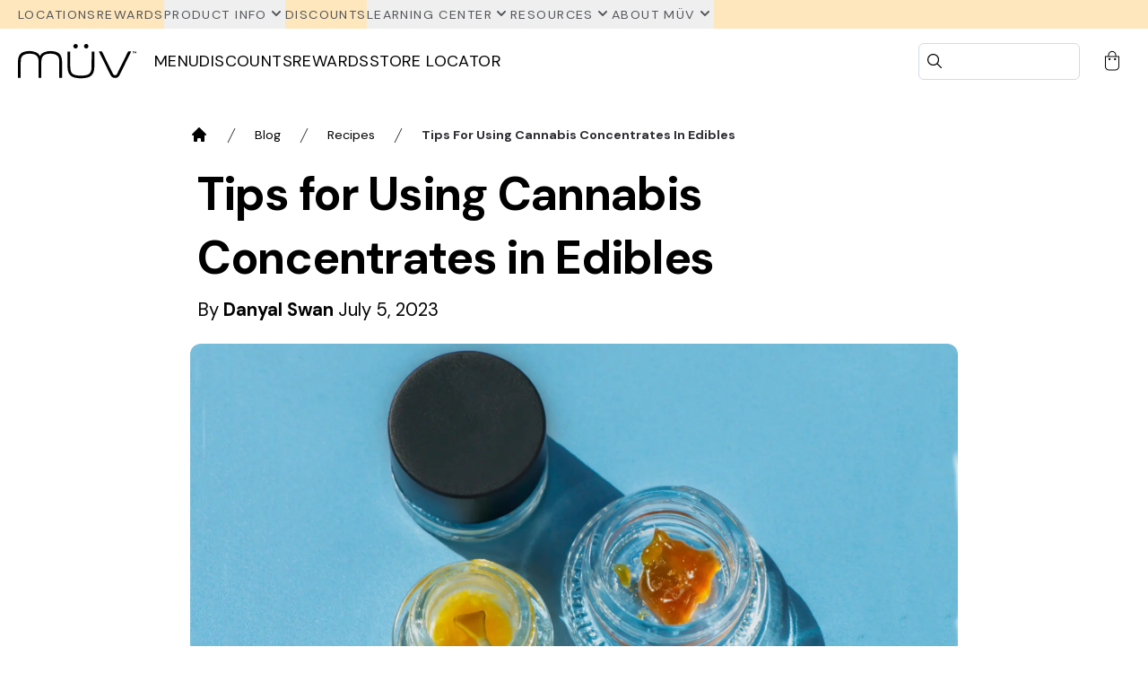

--- FILE ---
content_type: text/css; charset=UTF-8
request_url: https://muvfl.com/_next/static/css/421f40263d4136bd.css
body_size: 30696
content:
/*! tailwindcss-build-file - DO NOT REMOVE THIS COMMENT. It is used in /scripts/run-after-build.js */.slick-list,.slick-slider,.slick-track{position:relative;display:block}.loader{height:10px;aspect-ratio:6;--c:#0000 64%,#000 66% 98%,#0000 101%;background:radial-gradient(35% 146% at 50% 159%,var(--c)) 0 0,radial-gradient(35% 146% at 50% -59%,var(--c)) 25% 100%;background-size:calc(100% / 3) 50%;background-repeat:repeat-x;animation:l1 .8s linear infinite}@keyframes l1{to{background-position:50% 0,75% 100%}}.slick-loading .slick-slide,.slick-loading .slick-track{visibility:hidden}.slick-slider{box-sizing:border-box;-webkit-user-select:none;-moz-user-select:none;user-select:none;-webkit-touch-callout:none;-khtml-user-select:none;touch-action:pan-y;-webkit-tap-highlight-color:transparent}.slick-list{overflow:hidden;margin:0;padding:0}.slick-list:focus{outline:0}.slick-list.dragging{cursor:pointer;cursor:hand}.slick-slider .slick-list,.slick-slider .slick-track{transform:translateZ(0)}.slick-track{top:0;left:0}.slick-track:after,.slick-track:before{display:table;content:""}.slick-track:after{clear:both}.slick-slide{display:none;float:left;height:100%;min-height:1px}[dir=rtl] .slick-slide{float:right}.slick-slide img{display:block}.slick-slide.slick-loading img{display:none}.slick-slide.dragging img{pointer-events:none}.slick-initialized .slick-slide{display:block}.slick-vertical .slick-slide{display:block;height:auto;border:1px solid transparent}.slick-arrow.slick-hidden{display:none}*,:after,:before{--tw-border-spacing-x:0;--tw-border-spacing-y:0;--tw-translate-x:0;--tw-translate-y:0;--tw-rotate:0;--tw-skew-x:0;--tw-skew-y:0;--tw-scale-x:1;--tw-scale-y:1;--tw-pan-x: ;--tw-pan-y: ;--tw-pinch-zoom: ;--tw-scroll-snap-strictness:proximity;--tw-gradient-from-position: ;--tw-gradient-via-position: ;--tw-gradient-to-position: ;--tw-ordinal: ;--tw-slashed-zero: ;--tw-numeric-figure: ;--tw-numeric-spacing: ;--tw-numeric-fraction: ;--tw-ring-inset: ;--tw-ring-offset-width:0px;--tw-ring-offset-color:#fff;--tw-ring-color:rgba(59,130,246,.5);--tw-ring-offset-shadow:0 0 #0000;--tw-ring-shadow:0 0 #0000;--tw-shadow:0 0 #0000;--tw-shadow-colored:0 0 #0000;--tw-blur: ;--tw-brightness: ;--tw-contrast: ;--tw-grayscale: ;--tw-hue-rotate: ;--tw-invert: ;--tw-saturate: ;--tw-sepia: ;--tw-drop-shadow: ;--tw-backdrop-blur: ;--tw-backdrop-brightness: ;--tw-backdrop-contrast: ;--tw-backdrop-grayscale: ;--tw-backdrop-hue-rotate: ;--tw-backdrop-invert: ;--tw-backdrop-opacity: ;--tw-backdrop-saturate: ;--tw-backdrop-sepia: ;--tw-contain-size: ;--tw-contain-layout: ;--tw-contain-paint: ;--tw-contain-style: }::backdrop{--tw-border-spacing-x:0;--tw-border-spacing-y:0;--tw-translate-x:0;--tw-translate-y:0;--tw-rotate:0;--tw-skew-x:0;--tw-skew-y:0;--tw-scale-x:1;--tw-scale-y:1;--tw-pan-x: ;--tw-pan-y: ;--tw-pinch-zoom: ;--tw-scroll-snap-strictness:proximity;--tw-gradient-from-position: ;--tw-gradient-via-position: ;--tw-gradient-to-position: ;--tw-ordinal: ;--tw-slashed-zero: ;--tw-numeric-figure: ;--tw-numeric-spacing: ;--tw-numeric-fraction: ;--tw-ring-inset: ;--tw-ring-offset-width:0px;--tw-ring-offset-color:#fff;--tw-ring-color:rgba(59,130,246,.5);--tw-ring-offset-shadow:0 0 #0000;--tw-ring-shadow:0 0 #0000;--tw-shadow:0 0 #0000;--tw-shadow-colored:0 0 #0000;--tw-blur: ;--tw-brightness: ;--tw-contrast: ;--tw-grayscale: ;--tw-hue-rotate: ;--tw-invert: ;--tw-saturate: ;--tw-sepia: ;--tw-drop-shadow: ;--tw-backdrop-blur: ;--tw-backdrop-brightness: ;--tw-backdrop-contrast: ;--tw-backdrop-grayscale: ;--tw-backdrop-hue-rotate: ;--tw-backdrop-invert: ;--tw-backdrop-opacity: ;--tw-backdrop-saturate: ;--tw-backdrop-sepia: ;--tw-contain-size: ;--tw-contain-layout: ;--tw-contain-paint: ;--tw-contain-style: }
/*! tailwindcss v3.4.17 | MIT License | https://tailwindcss.com */*,:after,:before{box-sizing:border-box;border:0 solid}:after,:before{--tw-content:""}:host,html{line-height:1.5;-webkit-text-size-adjust:100%;-moz-tab-size:4;-o-tab-size:4;tab-size:4;font-family:ui-sans-serif,system-ui,sans-serif,Apple Color Emoji,Segoe UI Emoji,Segoe UI Symbol,Noto Color Emoji;font-feature-settings:normal;font-variation-settings:normal;-webkit-tap-highlight-color:transparent}body{margin:0;line-height:inherit}hr{height:0;color:inherit;border-top-width:1px}abbr:where([title]){-webkit-text-decoration:underline dotted;text-decoration:underline dotted}h1,h2,h3,h4,h5,h6{font-size:inherit;font-weight:inherit}a{color:inherit;text-decoration:inherit}b,strong{font-weight:bolder}code,kbd,pre,samp{font-family:ui-monospace,SFMono-Regular,Menlo,Monaco,Consolas,Liberation Mono,Courier New,monospace;font-feature-settings:normal;font-variation-settings:normal;font-size:1em}small{font-size:80%}sub,sup{font-size:75%;line-height:0;position:relative;vertical-align:baseline}sub{bottom:-.25em}sup{top:-.5em}table{text-indent:0;border-color:inherit;border-collapse:collapse}button,input,optgroup,select,textarea{font-family:inherit;font-feature-settings:inherit;font-variation-settings:inherit;font-size:100%;font-weight:inherit;line-height:inherit;letter-spacing:inherit;color:inherit;margin:0;padding:0}button,select{text-transform:none}button,input:where([type=button]),input:where([type=reset]),input:where([type=submit]){-webkit-appearance:button;background-color:transparent;background-image:none}:-moz-focusring{outline:auto}:-moz-ui-invalid{box-shadow:none}progress{vertical-align:baseline}::-webkit-inner-spin-button,::-webkit-outer-spin-button{height:auto}[type=search]{-webkit-appearance:textfield;outline-offset:-2px}::-webkit-search-decoration{-webkit-appearance:none}::-webkit-file-upload-button{-webkit-appearance:button;font:inherit}summary{display:list-item}blockquote,dd,dl,figure,h1,h2,h3,h4,h5,h6,hr,p,pre{margin:0}fieldset{margin:0}fieldset,legend{padding:0}menu,ol,ul{list-style:none;margin:0;padding:0}dialog{padding:0}textarea{resize:vertical}input::-moz-placeholder,textarea::-moz-placeholder{opacity:1;color:#9ca3af}input::placeholder,textarea::placeholder{opacity:1;color:#9ca3af}[role=button],button{cursor:pointer}:disabled{cursor:default}audio,canvas,embed,iframe,img,object,svg,video{display:block;vertical-align:middle}img,video{max-width:100%;height:auto}[hidden]:where(:not([hidden=until-found])){display:none}*{scrollbar-color:auto;scrollbar-width:auto}button{border-color:#333}.theme-zld{--color-white:255,255,255;--color-gray-50:255,255,255;--color-gray-100:250,250,250;--color-gray-200:242,242,242;--color-gray-300:229,229,229;--color-gray-400:212,212,212;--color-gray-500:197,197,197;--color-gray-600:163,163,163;--color-gray-700:115,115,115;--color-gray-800:71,71,71;--color-gray-900:24,24,24;--color-black:0,0,0;--color-green:77,102,77;--color-green-light:185,218,188;--color-green-lighter:218,234,219;--color-green-lightest:235,242,235;--color-brown:190,146,88;--color-brown-light:234,221,203;--color-brown-lighter:235,222,204;--color-brown-lightest:245,237,227;--color-yellow-darkest:151,79,9;--color-yellow-darker:187,103,2;--color-yellow-dark:225,145,0;--color-yellow:254,192,15;--color-yellow-light:255,217,110;--color-yellow-lighter:255,236,180;--color-yellow-lightest:252,244,216;--color-orange-darker:255,255,255;--color-orange-dark:255,255,255;--color-orange:252,77,2;--color-orange-light:255,146,100;--color-orange-lighter:255,194,160;--color-orange-lightest:255,221,203;--color-blue-darker:255,255,255;--color-blue-dark:255,255,255;--color-blue:9,34,116;--color-blue-light:77,102,169;--color-blue-lighter:185,218,255;--color-blue-lightest:218,234,255;--color-red-darker:255,255,255;--color-red-dark:255,255,255;--color-red:216,9,9;--color-red-light:232,146,120;--color-red-lighter:242,197,180;--color-red-lightest:249,225,214;--color-cream-lighter:255,255,255;--color-cream-light:255,255,255;--color-cream:255,255,255;--color-cream-dark:255,255,255;--color-cream-darker:255,255,255;--color-transparent:0,0,0,0;--color-facebook-blue:24,119,242;--color-google-green:52,168,83;--color-google-red:234,67,53;--color-google-yellow:251,188,5;--color-primary-light:var(--color-white);--color-primary-dark:var(--color-black);--color-secondary-dark:var(--color-green);--color-secondary-light:var(--color-green-light);--color-tertiiary-dark:var(--color-brown-light);--color-tertiary-light:var(--color-brown-lightest);--color-text:var(--color-black);--color-nav-text-secondary:var(--color-white);--color-nav-background:var(--color-black);--color-nav-eyebrow:var(--color-gray-900);--color-nav-text-primary:var(--color-white);--color-nav-account-bar:var(--color-gray-700);--color-nav-menu-selector:var(--color-gray-500);--color-button-primary-text:var(--color-white);--color-button-primary-text-active:var(--color-white);--color-button-primary-text-hover:var(--color-white);--color-button-primary-text-down:var(--color-white);--color-button-primary-text-focus:var(--color-white);--color-button-primary-bg:var(--color-black);--color-button-primary-bg-active:var(--color-gray-900);--color-button-primary-bg-hover:var(--color-gray-800);--color-button-primary-bg-down:var(--color-gray-900);--color-button-primary-border:var(--color-black);--color-button-outline-text:var(--color-black);--color-button-outline-bg:var(--color-transparent);--color-button-outline-border:var(--color-black);--color-button-outline-bg-hover:var(--color-gray-200);--color-button-outline-border-focus:var(--color-blue-light);--color-button-outline-bg-active:var(--color-gray-500);--color-button-secondary-text:var(--color-black);--color-button-secondary-bg:var(--color-gray-200);--color-button-secondary-border:var(--color-gray-500);--color-button-secondary-bg-hover:var(--color-gray-300);--color-button-secondary-border-hover:var(--color-gray-800);--color-button-secondary-border-focus:var(--color-black);--color-button-secondary-bg-active:var(--color-gray-500);--color-button-secondary-border-active:var(--color-gray-500);--color-button-outline-secondary-text:var(--color-black);--color-button-outline-secondary-bg:var(--color-white);--color-button-outline-secondary-border:var(--color-gray-500);--color-button-outline-secondary-bg-hover:var(--color-gray-200);--color-button-outline-secondary-border-focus:var(--color-black);--color-button-outline-secondary-bg-active:var(--color-gray-500);--color-button-action-text:var(--color-white);--color-button-action-text-hover:var(--color-black);--color-button-action-text-focus:var(--color-white);--color-button-action-text-active:var(--color-white);--color-button-action-text-down:var(--color-white);--color-button-action-text-disabled:var(--color-black);--color-button-action-bg:var(--color-green);--color-button-action-bg-hover:var(--color-green-light);--color-button-action-bg-focus:var(--color-green);--color-button-action-bg-active:var(--color-green);--color-button-action-bg-down:var(--color-green);--color-button-action-bg-disabled:var(--color-green-lightest);--color-button-action-border:var(--color-green);--color-button-action-border-hover:var(--color-green-light);--color-button-action-border-focus:var(--color-black);--color-button-action-border-active:var(--color-green);--color-button-action-border-down:var(--color-green);--color-button-action-border-disabled:var(--color-green-lightest);--color-button-outline-action-border:var(--color-white);--color-button-outline-action-border-focus:var(--color-yellow);--color-alert-bg:var(--color-orange);--color-alert-text:var(--color-white);--color-alert-light-bg:var(--color-yellow);--color-alert-light-text:var(--color-black);--color-notice-bg:var(--color-green-light);--color-notice-text:var(--color-black);--color-discount:var(--color-orange);--color-background-dark:var(--color-green);--color-background-light:var(--color-green-light);--color-bg:var(--color-white);--color-background-gray:var(--color-gray-500);--color-background-gray-light:var(--color-gray-400);--color-bg-black:var(--color-black);--color-content-text:var(--color-gray-900);--text-size-xs:0.79rem;--text-size-sm:0.889rem;--text-size-base:1rem;--text-size-lg:1.125rem;--text-size-xl:1.266rem;--text-size-2xl:1.424rem;--text-size-3xl:1.602rem;--text-size-4xl:1.802rem;--text-size-5xl:2.027rem;--text-size-6xl:2.281rem;--text-size-7xl:2.566rem;--text-size-8xl:2.887rem;--text-size-9xl:3.247rem;--rounded-none:0;--rounded-sm:3px;--rounded:6px;--rounded-lg:12px;--rounded-full:9999px}.theme-muv p a{font-weight:700;text-decoration-line:underline}.theme-muv{--color-white:255,255,255;--color-gray-50:237,238,239;--color-gray-100:223,231,242;--color-gray-200:211,219,230;--color-gray-300:199,207,217;--color-gray-400:152,158,166;--color-gray-500:83,86,90;--color-gray-600:59,61,64;--color-gray-700:51,51,51;--color-gray-800:46,46,51;--color-gray-900:41,41,51;--color-black:0,0,0;--color-green:255,255,255;--color-green-light:255,255,255;--color-green-lighter:255,255,255;--color-green-lightest:255,255,255;--color-brown:255,255,255;--color-brown-light:255,255,255;--color-brown-lighter:255,255,255;--color-brown-lightest:255,255,255;--color-yellow-dark:221,164,3;--color-yellow:255,194,0;--color-yellow-light:255,213,95;--color-yellow-lighter:255,234,146;--color-yellow-lightest:255,248,187;--color-orange-darker:198,60,0;--color-orange-dark:227,70,2;--color-orange:252,76,2;--color-orange-light:249,124,80;--color-orange-lighter:255,146,100;--color-orange-lightest:255,255,255;--color-blue-darker:62,151,163;--color-blue-dark:83,175,187;--color-blue:102,192,204;--color-blue-light:149,214,219;--color-blue-lighter:199,230,234;--color-blue-lightest:221,244,248;--color-red-darker:255,255,255;--color-red-dark:255,255,255;--color-red:208,9,57;--color-red-light:243,90,134;--color-red-lighter:252,134,168;--color-red-lightest:255,255,255;--color-cream-lighter:255,244,227;--color-cream-light:247,232,208;--color-cream:255,231,189;--color-cream-dark:249,215,165;--color-cream-darker:252,207,139;--color-sativa-lighter:238,211,143;--color-sativa-light:235,198,107;--color-sativa:234,187,70;--color-sativa-dark:209,168,63;--color-hybrid-dark:123,176,44;--color-hybrid:114,163,40;--color-hybrid-light:96,138,34;--color-indica-light:32,66,205;--color-indica:24,14,164;--color-indica-dark:33,27,108;--color-caryophyllene-lighter:210,131,67;--color-caryophyllene-light:176,97,32;--color-caryophyllene:127,75,32;--color-caryophyllene-dark:102,60,26;--color-caryophyllene-darker:80,40,8;--color-humulene-darker:203,137,3;--color-humulene-dark:224,156,18;--color-humulene:250,172,21;--color-humulene-light:249,186,64;--color-humulene-lighter:252,202,105;--color-limonene-darker:218,188,0;--color-limonene-dark:230,199,0;--color-limonene:255,222,0;--color-limonene-light:255,231,77;--color-limonene-lighter:255,237,123;--color-linalool-darker:100,76,118;--color-linalool-dark:117,83,143;--color-linalool:138,98,169;--color-linalool-light:156,121,189;--color-linalool-lighter:196,168,223;--color-myrcene-darker:189,23,59;--color-myrcene-dark:212,36,74;--color-myrcene:238,41,83;--color-myrcene-light:255,69,109;--color-myrcene-lighter:254,98,132;--color-pinene-darker:8,128,63;--color-pinene-dark:0,148,67;--color-pinene:0,174,77;--color-pinene-light:0,186,84;--color-pinene-lighter:79,212,139;--color-terpinolene-darker:158,59,122;--color-terpinolene-dark:176,62,134;--color-terpinolene:202,71,154;--color-terpinolene-light:218,107,177;--color-terpinolene-lighter:225,166,203;--color-transparent:transparent;--color-facebook-blue:24,119,242;--color-google-green:52,168,83;--color-google-red:234,67,53;--color-google-yellow:251,188,5;--color-primary-light:var(--color-white);--color-primary-dark:var(--color-orange);--color-secondary-dark:var(--color-gray-500);--color-secondary-light:var(--color-cream);--color-tertiary-dark:var(--color-orange-light);--color-tertiary-light:var(--color-gray-50);--color-text:var(--color-black);--color-nav-text-secondary:var(--color-gray-500);--color-nav-background:var(--color-white);--color-nav-eyebrow:var(--color-cream);--color-nav-text-primary:var(--color-gray-600);--color-nav-account-bar:var(--color-gray-50);--color-nav-menu-selector:var(--color-gray-50);--color-button-primary-text:var(--color-black);--color-button-primary-text-active:var(--color-white);--color-button-primary-text-hover:var(--color-black);--color-button-primary-text-down:var(--color-white);--color-button-primary-text-focus:var(--color-white);--color-button-primary-bg:var(--color-orange-lighter);--color-button-primary-bg-active:var(--color-orange-light);--color-button-primary-bg-hover:var(--color-orange-light);--color-button-primary-bg-down:var(--color-orange-light);--color-button-primary-border:var(--color-orange-light);--color-button-outline-text:var(--color-black);--color-button-outline-bg:var(--color-transparent);--color-button-outline-border:var(--color-gray-600);--color-button-outline-border-hover:var(--color-black);--color-button-secondary-text:var(--color-black);--color-button-secondary-bg:var(--color-cream);--color-button-secondary-border:var(--color-cream-dark);--color-button-secondary-bg-hover:var(--color-cream-dark);--color-button-secondary-bg-focus:var(--color-cream-dark);--color-button-secondary-border-hover:var(--color-cream-dark);--color-button-secondary-border-focus:var(--color-cream-dark);--color-button-secondary-bg-active:var(--color-cream-dark);--color-button-secondary-border-active:var(--color-cream-dark);--color-button-outline-secondary-text:var(--color-white);--color-button-outline-secondary-bg:var(--color-transparent);--color-button-outline-secondary-border:var(--color-white);--color-button-outline-secondary-bg-hover:var(--color-transparent);--color-button-outline-secondary-text-hover:var(--color-white);--color-button-outline-secondary-border-hover:var(--color-gray-400);--color-button-outline-secondary-border-focus:var(--color-gray-400);--color-button-outline-secondary-bg-active:var(--color-cream-dark);--color-button-tertiary-text:var(--color-black);--color-button-tertiary-bg:var(--color-cream);--color-button-tertiary-border:var(--color-cream-dark);--color-button-tertiary-bg-hover:var(--color-cream-dark);--color-button-tertiary-bg-focus:var(--color-cream-dark);--color-button-tertiary-border-hover:var(--color-cream-dark);--color-button-tertiary-border-focus:var(--color-cream-dark);--color-button-tertiary-bg-active:var(--color-cream-dark);--color-button-tertiary-border-active:var(--color-cream-dark);--color-button-action-text:var(--color-black);--color-button-action-text-active:var(--color-white);--color-button-action-text-hover:var(--color-orange);--color-button-action-text-focus:var(--color-orange);--color-button-action-text-down:var(--color-white);--color-button-action-text-disabled:var(--color-gray-700);--color-button-action-bg:var(--color-white);--color-button-action-border:var(--color-orange);--color-button-action-border-hover:var(--color-orange);--color-button-action-bg-active:var(--color-orange-light);--color-button-action-bg-hover:var(--color-gray-50);--color-button-action-bg-down:var(--color-orange-dark);--color-button-action-bg-disabled:var(--color-gray-300);--color-button-action-bg-focus:var(--color-gray-50);--color-button-action-border-focus:var(--color-orange);--color-alert-bg:var(--color-orange);--color-alert-text:var(--color-black);--color-alert-light-bg:var(--color-yellow);--color-alert-light-text:var(--color-black);--color-notice-bg:var(--color-orange-light);--color-notice-text:var(--color-white);--color-discount:var(--color-orange);--color-background-dark:var(--color-orange);--color-background-darker:var(--color-orange-dark);--color-background-light:var(--color-gray-100);--color-bg:var(--color-white);--color-background-gray:var(--color-gray-500);--color-background-gray-light:var(--color-gray-400);--color-bg-black:var(--color-black);--color-content-text:var(--color-gray-900);--text-size-xs:0.79rem;--text-size-sm:0.889rem;--text-size-base:1rem;--text-size-lg:1.125rem;--text-size-xl:1.266rem;--text-size-2xl:1.424rem;--text-size-3xl:1.602rem;--text-size-4xl:1.802rem;--text-size-5xl:2.027rem;--text-size-6xl:2.281rem;--text-size-7xl:2.566rem;--text-size-8xl:2.887rem;--text-size-9xl:3.247rem;--rounded-none:0;--rounded-sm:6px;--rounded:12px;--rounded-lg:24px;--rounded-full:9999px}.theme-muv,.theme-zld{--tw-bg-opacity:1;background-color:rgba(var(--color-white),var(--tw-bg-opacity,1));font-family:var(--font-body);font-weight:400;--tw-text-opacity:1;color:rgba(var(--color-text),var(--tw-text-opacity,1));text-decoration-line:none;text-underline-offset:4px;transition-property:all;transition-timing-function:cubic-bezier(.4,0,.2,1);transition-duration:.15s}.theme-zld{letter-spacing:0}@media (min-width:576px){.theme-zld{letter-spacing:.025em}}.theme-muv{letter-spacing:0}.container{width:100%}@media (min-width:576px){.container{max-width:576px}}@media (min-width:768px){.container{max-width:768px}}@media (min-width:1024px){.container{max-width:1024px}}@media (min-width:1200px){.container{max-width:1200px}}@media (min-width:1400px){.container{max-width:1400px}}.sr-only{position:absolute;width:1px;height:1px;padding:0;margin:-1px;overflow:hidden;clip:rect(0,0,0,0);white-space:nowrap;border-width:0}.pointer-events-none{pointer-events:none}.visible{visibility:visible}.invisible{visibility:hidden}.static{position:static}.\!fixed{position:fixed!important}.fixed{position:fixed}.absolute{position:absolute}.\!relative{position:relative!important}.relative{position:relative}.sticky{position:sticky}.inset-0{inset:0}.inset-2{inset:.5rem}.inset-x-0{left:0;right:0}.inset-y-0{top:0;bottom:0}.\!top-\[-45px\]{top:-45px!important}.-bottom-12{bottom:-3rem}.-bottom-8{bottom:-2rem}.-left-0\.5{left:-.125rem}.-left-12{left:-3rem}.-left-4{left:-1rem}.-right-12{right:-3rem}.-right-4{right:-1rem}.-right-\[20\%\]{right:-20%}.-top-12{top:-3rem}.-top-16{top:-4rem}.-top-2{top:-.5rem}.-top-20{top:-5rem}.-top-3{top:-.75rem}.-top-5{top:-1.25rem}.bottom-0{bottom:0}.bottom-1{bottom:.25rem}.bottom-1\/4{bottom:25%}.bottom-10{bottom:2.5rem}.bottom-14{bottom:3.5rem}.bottom-16{bottom:4rem}.bottom-2{bottom:.5rem}.bottom-20{bottom:5rem}.bottom-4{bottom:1rem}.bottom-5{bottom:1.25rem}.bottom-8{bottom:2rem}.bottom-9{bottom:2.25rem}.bottom-\[0px\]{bottom:0}.bottom-full{bottom:100%}.left-0{left:0}.left-1{left:.25rem}.left-1\/2{left:50%}.left-2{left:.5rem}.left-3{left:.75rem}.left-4{left:1rem}.left-6{left:1.5rem}.left-8{left:2rem}.left-\[0px\]{left:0}.left-\[1px\]{left:1px}.left-\[50\%\]{left:50%}.left-\[calc\(100\%\)\]{left:calc(100%)}.right-0{right:0}.right-1{right:.25rem}.right-10{right:2.5rem}.right-2{right:.5rem}.right-3{right:.75rem}.right-4{right:1rem}.right-6{right:1.5rem}.right-8{right:2rem}.start-1{inset-inline-start:.25rem}.top-0{top:0}.top-1{top:.25rem}.top-1\/2{top:50%}.top-10{top:2.5rem}.top-16{top:4rem}.top-2{top:.5rem}.top-20{top:5rem}.top-24{top:6rem}.top-28{top:7rem}.top-3{top:.75rem}.top-4{top:1rem}.top-48{top:12rem}.top-52{top:13rem}.top-6{top:1.5rem}.top-60{top:15rem}.top-\[-16px\]{top:-16px}.top-\[0px\]{top:0}.top-\[100\%\]{top:100%}.top-\[109px\]{top:109px}.top-\[140px\]{top:140px}.top-\[1px\]{top:1px}.top-\[210px\]{top:210px}.top-\[4\.5rem\]{top:4.5rem}.top-\[50\%\]{top:50%}.top-\[6rem\]{top:6rem}.top-\[72px\]{top:72px}.top-\[calc\(50\%\)\]{top:calc(50%)}.top-full{top:100%}.isolate{isolation:isolate}.z-0{z-index:0}.z-10{z-index:10}.z-20{z-index:20}.z-30{z-index:30}.z-40{z-index:40}.z-50{z-index:50}.z-\[100\]{z-index:100}.z-\[10\]{z-index:10}.z-\[2147483646\]{z-index:2147483646}.z-\[2147483647\]{z-index:2147483647}.z-\[2\]{z-index:2}.z-\[300\]{z-index:300}.z-\[30\]{z-index:30}.z-\[33\]{z-index:33}.z-\[400\]{z-index:400}.z-\[500\]{z-index:500}.z-\[599\]{z-index:599}.z-\[600\]{z-index:600}.z-\[650\]{z-index:650}.z-\[9999\]{z-index:9999}.z-\[999\]{z-index:999}.order-1{order:1}.order-10{order:10}.order-2{order:2}.order-3{order:3}.order-4{order:4}.order-5{order:5}.order-6{order:6}.order-7{order:7}.order-8{order:8}.order-9{order:9}.order-none{order:0}.col-span-1{grid-column:span 1/span 1}.col-span-10{grid-column:span 10/span 10}.col-span-11{grid-column:span 11/span 11}.col-span-12{grid-column:span 12/span 12}.col-span-2{grid-column:span 2/span 2}.col-span-3{grid-column:span 3/span 3}.col-span-4{grid-column:span 4/span 4}.col-span-5{grid-column:span 5/span 5}.col-span-6{grid-column:span 6/span 6}.col-span-7{grid-column:span 7/span 7}.col-span-8{grid-column:span 8/span 8}.col-span-9{grid-column:span 9/span 9}.col-start-1{grid-column-start:1}.row-span-1{grid-row:span 1/span 1}.row-span-3{grid-row:span 3/span 3}.row-start-1{grid-row-start:1}.float-right{float:right}.clear-both{clear:both}.\!m-0{margin:0!important}.m-0{margin:0}.m-1{margin:.25rem}.m-4{margin:1rem}.m-\[1px\]{margin:1px}.m-\[4px\]{margin:4px}.m-auto{margin:auto}.\!mx-0{margin-left:0!important;margin-right:0!important}.-mx-1{margin-left:-.25rem;margin-right:-.25rem}.-my-3{margin-top:-.75rem;margin-bottom:-.75rem}.mx-0{margin-left:0;margin-right:0}.mx-1{margin-left:.25rem;margin-right:.25rem}.mx-16{margin-left:4rem;margin-right:4rem}.mx-2{margin-left:.5rem;margin-right:.5rem}.mx-3{margin-left:.75rem;margin-right:.75rem}.mx-4{margin-left:1rem;margin-right:1rem}.mx-5{margin-left:1.25rem;margin-right:1.25rem}.mx-\[1px\]{margin-left:1px;margin-right:1px}.mx-\[4px\]{margin-left:4px;margin-right:4px}.mx-auto{margin-left:auto;margin-right:auto}.my-0{margin-top:0;margin-bottom:0}.my-1{margin-top:.25rem;margin-bottom:.25rem}.my-10{margin-top:2.5rem;margin-bottom:2.5rem}.my-12{margin-top:3rem;margin-bottom:3rem}.my-16{margin-top:4rem;margin-bottom:4rem}.my-2{margin-top:.5rem;margin-bottom:.5rem}.my-24{margin-top:6rem;margin-bottom:6rem}.my-3{margin-top:.75rem;margin-bottom:.75rem}.my-4{margin-top:1rem;margin-bottom:1rem}.my-5{margin-top:1.25rem;margin-bottom:1.25rem}.my-6{margin-top:1.5rem;margin-bottom:1.5rem}.my-8{margin-top:2rem;margin-bottom:2rem}.my-9{margin-top:2.25rem;margin-bottom:2.25rem}.my-\[2px\]{margin-top:2px;margin-bottom:2px}.my-auto{margin-top:auto;margin-bottom:auto}.\!mb-0{margin-bottom:0!important}.\!mb-4{margin-bottom:1rem!important}.\!ml-0{margin-left:0!important}.\!mt-0{margin-top:0!important}.\!mt-1{margin-top:.25rem!important}.\!mt-6{margin-top:1.5rem!important}.-mb-1{margin-bottom:-.25rem}.-mb-4{margin-bottom:-1rem}.-ml-4{margin-left:-1rem}.-ml-7{margin-left:-1.75rem}.-ml-\[1px\],.-ml-px{margin-left:-1px}.-mr-1{margin-right:-.25rem}.-mr-4{margin-right:-1rem}.-mt-0\.5{margin-top:-.125rem}.-mt-10{margin-top:-2.5rem}.-mt-3{margin-top:-.75rem}.-mt-4{margin-top:-1rem}.-mt-\[24px\]{margin-top:-24px}.mb-0{margin-bottom:0}.mb-1{margin-bottom:.25rem}.mb-10{margin-bottom:2.5rem}.mb-12{margin-bottom:3rem}.mb-14{margin-bottom:3.5rem}.mb-2{margin-bottom:.5rem}.mb-2\.5{margin-bottom:.625rem}.mb-20{margin-bottom:5rem}.mb-24{margin-bottom:6rem}.mb-3{margin-bottom:.75rem}.mb-4{margin-bottom:1rem}.mb-5{margin-bottom:1.25rem}.mb-6{margin-bottom:1.5rem}.mb-7{margin-bottom:1.75rem}.mb-8{margin-bottom:2rem}.mb-9{margin-bottom:2.25rem}.ml-0{margin-left:0}.ml-1{margin-left:.25rem}.ml-2{margin-left:.5rem}.ml-3{margin-left:.75rem}.ml-4{margin-left:1rem}.ml-5{margin-left:1.25rem}.ml-6{margin-left:1.5rem}.ml-7{margin-left:1.75rem}.ml-\[-9px\]{margin-left:-9px}.ml-\[3px\]{margin-left:3px}.ml-auto{margin-left:auto}.mr-1{margin-right:.25rem}.mr-2{margin-right:.5rem}.mr-24{margin-right:6rem}.mr-3{margin-right:.75rem}.mr-4{margin-right:1rem}.mr-5{margin-right:1.25rem}.mr-6{margin-right:1.5rem}.mr-8{margin-right:2rem}.mr-\[5px\]{margin-right:5px}.mr-auto{margin-right:auto}.mt-0{margin-top:0}.mt-0\.5{margin-top:.125rem}.mt-1{margin-top:.25rem}.mt-10{margin-top:2.5rem}.mt-11{margin-top:2.75rem}.mt-12{margin-top:3rem}.mt-16{margin-top:4rem}.mt-2{margin-top:.5rem}.mt-20{margin-top:5rem}.mt-3{margin-top:.75rem}.mt-4{margin-top:1rem}.mt-5{margin-top:1.25rem}.mt-6{margin-top:1.5rem}.mt-7{margin-top:1.75rem}.mt-8{margin-top:2rem}.mt-\[-20px\]{margin-top:-20px}.mt-\[16px\]{margin-top:16px}.mt-\[1px\]{margin-top:1px}.mt-\[2px\]{margin-top:2px}.mt-\[300px\]{margin-top:300px}.mt-\[90px\]{margin-top:90px}.mt-auto{margin-top:auto}.box-border{box-sizing:border-box}.line-clamp-3{overflow:hidden;display:-webkit-box;-webkit-box-orient:vertical;-webkit-line-clamp:3}.\!block{display:block!important}.block{display:block}.inline-block{display:inline-block}.inline{display:inline}.flex{display:flex}.inline-flex{display:inline-flex}.table{display:table}.flow-root{display:flow-root}.grid{display:grid}.inline-grid{display:inline-grid}.contents{display:contents}.\!hidden{display:none!important}.hidden{display:none}.aspect-auto{aspect-ratio:auto}.aspect-square{aspect-ratio:1/1}.aspect-video{aspect-ratio:16/9}.size-10{width:2.5rem;height:2.5rem}.size-5{width:1.25rem;height:1.25rem}.size-6{width:1.5rem;height:1.5rem}.size-8{width:2rem;height:2rem}.size-\[16px\]{width:16px;height:16px}.size-\[24px\]{width:24px;height:24px}.size-\[32px\]{width:32px;height:32px}.size-\[64px\]{width:64px;height:64px}.size-full{width:100%;height:100%}.\!h-10{height:2.5rem!important}.\!h-\[85px\]{height:85px!important}.\!h-\[unset\],.\!h-auto{height:auto!important}.h-0{height:0}.h-1\.5{height:.375rem}.h-1\/2{height:50%}.h-1\/5{height:20%}.h-10{height:2.5rem}.h-11{height:2.75rem}.h-12{height:3rem}.h-14{height:3.5rem}.h-16{height:4rem}.h-2{height:.5rem}.h-2\.5{height:.625rem}.h-20{height:5rem}.h-24{height:6rem}.h-3{height:.75rem}.h-3\/4{height:75%}.h-32{height:8rem}.h-4{height:1rem}.h-40{height:10rem}.h-48{height:12rem}.h-5{height:1.25rem}.h-6{height:1.5rem}.h-60{height:15rem}.h-64{height:16rem}.h-7{height:1.75rem}.h-8{height:2rem}.h-9{height:2.25rem}.h-96{height:24rem}.h-\[100px\]{height:100px}.h-\[120\%\]{height:120%}.h-\[120px\]{height:120px}.h-\[140px\]{height:140px}.h-\[147px\]{height:147px}.h-\[1500px\]{height:1500px}.h-\[160px\]{height:160px}.h-\[180px\]{height:180px}.h-\[200px\]{height:200px}.h-\[20px\]{height:20px}.h-\[22px\]{height:22px}.h-\[240px\]{height:240px}.h-\[260px\]{height:260px}.h-\[28px\]{height:28px}.h-\[30px\]{height:30px}.h-\[320px\]{height:320px}.h-\[32px\]{height:32px}.h-\[38px\]{height:38px}.h-\[400px\]{height:400px}.h-\[40px\]{height:40px}.h-\[420px\]{height:420px}.h-\[42px\]{height:42px}.h-\[450px\]{height:450px}.h-\[480px\]{height:480px}.h-\[500px\]{height:500px}.h-\[544px\]{height:544px}.h-\[550px\]{height:550px}.h-\[554px\]{height:554px}.h-\[560px\]{height:560px}.h-\[60px\]{height:60px}.h-\[690px\]{height:690px}.h-\[70px\]{height:70px}.h-\[72px\]{height:72px}.h-\[75px\]{height:75px}.h-\[80px\]{height:80px}.h-\[90\%\]{height:90%}.h-\[90px\]{height:90px}.h-\[95\%\]{height:95%}.h-\[calc\(100\%-552px\)\]{height:calc(100% - 552px)}.h-\[calc\(100\%-85px\)\]{height:calc(100% - 85px)}.h-\[calc\(100vh-100px\)\]{height:calc(100vh - 100px)}.h-\[calc\(100vh-120px\)\]{height:calc(100vh - 120px)}.h-\[calc\(100vh-200px\)\]{height:calc(100vh - 200px)}.h-\[calc\(100vh-40px\)\]{height:calc(100vh - 40px)}.h-auto{height:auto}.h-fit{height:-moz-fit-content;height:fit-content}.h-full{height:100%}.h-max{height:-moz-max-content;height:max-content}.h-px{height:1px}.h-screen{height:100vh}.max-h-0{max-height:0}.max-h-10{max-height:2.5rem}.max-h-12{max-height:3rem}.max-h-24{max-height:6rem}.max-h-40{max-height:10rem}.max-h-56{max-height:14rem}.max-h-60{max-height:15rem}.max-h-8{max-height:2rem}.max-h-96{max-height:24rem}.max-h-\[100\%\]{max-height:100%}.max-h-\[2000px\]{max-height:2000px}.max-h-\[300px\]{max-height:300px}.max-h-\[350px\]{max-height:350px}.max-h-\[39px\]{max-height:39px}.max-h-\[440px\]{max-height:440px}.max-h-\[44px\]{max-height:44px}.max-h-\[544px\]{max-height:544px}.max-h-\[55px\]{max-height:55px}.max-h-\[74px\]{max-height:74px}.max-h-\[80vh\]{max-height:80vh}.max-h-\[865px\]{max-height:865px}.max-h-\[90vh\]{max-height:90vh}.max-h-full{max-height:100%}.min-h-\[253px\]{min-height:253px}.min-h-\[395px\]{min-height:395px}.min-h-\[812px\]{min-height:812px}.min-h-full{min-height:100%}.min-h-screen{min-height:100vh}.\!w-\[300px\]{width:300px!important}.\!w-auto{width:auto!important}.\!w-full{width:100%!important}.w-0{width:0}.w-1\.5{width:.375rem}.w-1\/2{width:50%}.w-1\/3{width:33.333333%}.w-1\/4{width:25%}.w-10{width:2.5rem}.w-11\/12{width:91.666667%}.w-12{width:3rem}.w-16{width:4rem}.w-2{width:.5rem}.w-2\/3{width:66.666667%}.w-2\/5{width:40%}.w-20{width:5rem}.w-24{width:6rem}.w-28{width:7rem}.w-3{width:.75rem}.w-3\/4{width:75%}.w-3\/5{width:60%}.w-32{width:8rem}.w-36{width:9rem}.w-4{width:1rem}.w-4\/5{width:80%}.w-40{width:10rem}.w-48{width:12rem}.w-5{width:1.25rem}.w-56{width:14rem}.w-6{width:1.5rem}.w-60{width:15rem}.w-64{width:16rem}.w-7{width:1.75rem}.w-72{width:18rem}.w-8{width:2rem}.w-80{width:20rem}.w-9{width:2.25rem}.w-96{width:24rem}.w-\[100\%\]{width:100%}.w-\[100px\]{width:100px}.w-\[110px\]{width:110px}.w-\[120\%\]{width:120%}.w-\[120px\]{width:120px}.w-\[125px\]{width:125px}.w-\[1280px\]{width:1280px}.w-\[167px\]{width:167px}.w-\[170px\]{width:170px}.w-\[190px\]{width:190px}.w-\[200px\]{width:200px}.w-\[223px\]{width:223px}.w-\[22px\]{width:22px}.w-\[240px\]{width:240px}.w-\[24px\]{width:24px}.w-\[250px\]{width:250px}.w-\[254px\]{width:254px}.w-\[260px\]{width:260px}.w-\[27px\]{width:27px}.w-\[280px\]{width:280px}.w-\[32px\]{width:32px}.w-\[340px\]{width:340px}.w-\[37px\]{width:37px}.w-\[400px\]{width:400px}.w-\[40px\]{width:40px}.w-\[48px\]{width:48px}.w-\[512px\]{width:512px}.w-\[578px\]{width:578px}.w-\[65\%\]{width:65%}.w-\[80\%\]{width:80%}.w-\[88\%\]{width:88%}.w-\[90\%\]{width:90%}.w-\[92\%\]{width:92%}.w-\[97\%\]{width:97%}.w-\[calc\(100\%-20px\)\]{width:calc(100% - 20px)}.w-\[calc\(100\%-40px\)\]{width:calc(100% - 40px)}.w-\[calc\(100\%-60px\)\]{width:calc(100% - 60px)}.w-\[calc\(100vw-40px\)\]{width:calc(100vw - 40px)}.w-\[calc\(50\%-40px\)\]{width:calc(50% - 40px)}.w-auto{width:auto}.w-fit{width:-moz-fit-content;width:fit-content}.w-full{width:100%}.w-max{width:-moz-max-content;width:max-content}.w-screen{width:100vw}.min-w-0{min-width:0}.min-w-\[100\%\]{min-width:100%}.min-w-\[180px\]{min-width:180px}.min-w-\[200px\]{min-width:200px}.min-w-\[600px\]{min-width:600px}.min-w-fit{min-width:-moz-fit-content;min-width:fit-content}.min-w-full{min-width:100%}.min-w-max{min-width:-moz-max-content;min-width:max-content}.max-w-2xl{max-width:42rem}.max-w-3xl{max-width:48rem}.max-w-4xl{max-width:56rem}.max-w-5xl{max-width:64rem}.max-w-64{max-width:16rem}.max-w-6xl{max-width:72rem}.max-w-7xl{max-width:80rem}.max-w-\[100\%\]{max-width:100%}.max-w-\[100px\]{max-width:100px}.max-w-\[1100px\]{max-width:1100px}.max-w-\[1200px\]{max-width:1200px}.max-w-\[128px\]{max-width:128px}.max-w-\[1350px\]{max-width:1350px}.max-w-\[1440px\]{max-width:1440px}.max-w-\[145px\]{max-width:145px}.max-w-\[180px\]{max-width:180px}.max-w-\[200\%\]{max-width:200%}.max-w-\[200px\]{max-width:200px}.max-w-\[21rem\]{max-width:21rem}.max-w-\[235px\]{max-width:235px}.max-w-\[2800px\]{max-width:2800px}.max-w-\[280px\]{max-width:280px}.max-w-\[300px\]{max-width:300px}.max-w-\[30ch\]{max-width:30ch}.max-w-\[34ch\]{max-width:34ch}.max-w-\[350px\]{max-width:350px}.max-w-\[368px\]{max-width:368px}.max-w-\[370px\]{max-width:370px}.max-w-\[400px\]{max-width:400px}.max-w-\[420px\]{max-width:420px}.max-w-\[450px\]{max-width:450px}.max-w-\[480px\]{max-width:480px}.max-w-\[520px\]{max-width:520px}.max-w-\[550px\]{max-width:550px}.max-w-\[640px\]{max-width:640px}.max-w-\[670px\]{max-width:670px}.max-w-\[700px\]{max-width:700px}.max-w-\[720px\]{max-width:720px}.max-w-\[728px\]{max-width:728px}.max-w-\[800px\]{max-width:800px}.max-w-\[80px\]{max-width:80px}.max-w-\[820px\]{max-width:820px}.max-w-\[840px\]{max-width:840px}.max-w-\[869px\]{max-width:869px}.max-w-\[90\%\]{max-width:90%}.max-w-\[900px\]{max-width:900px}.max-w-\[90vw\]{max-width:90vw}.max-w-\[950px\]{max-width:950px}.max-w-\[960px\]{max-width:960px}.max-w-\[calc\(100\%-24px\)\]{max-width:calc(100% - 24px)}.max-w-full{max-width:100%}.max-w-lg{max-width:32rem}.max-w-md{max-width:28rem}.max-w-none{max-width:none}.max-w-sm{max-width:24rem}.max-w-xl{max-width:36rem}.max-w-xs{max-width:20rem}.flex-1{flex:1 1}.flex-\[40\%\]{flex:40% 1}.flex-\[50\%\]{flex:50% 1}.flex-\[60\%\]{flex:60% 1}.flex-auto{flex:1 1 auto}.flex-none{flex:none}.flex-shrink-0,.shrink-0{flex-shrink:0}.flex-grow,.grow{flex-grow:1}.grow-0{flex-grow:0}.basis-full{flex-basis:100%}.table-fixed{table-layout:fixed}.caption-bottom{caption-side:bottom}.border-collapse{border-collapse:collapse}.origin-left{transform-origin:left}.origin-top-left{transform-origin:top left}.origin-top-right{transform-origin:top right}.\!translate-y-0{--tw-translate-y:0px!important;transform:translate(var(--tw-translate-x),var(--tw-translate-y)) rotate(var(--tw-rotate)) skewX(var(--tw-skew-x)) skewY(var(--tw-skew-y)) scaleX(var(--tw-scale-x)) scaleY(var(--tw-scale-y))!important}.-translate-x-0{--tw-translate-x:-0px}.-translate-x-0,.-translate-x-1\/2{transform:translate(var(--tw-translate-x),var(--tw-translate-y)) rotate(var(--tw-rotate)) skewX(var(--tw-skew-x)) skewY(var(--tw-skew-y)) scaleX(var(--tw-scale-x)) scaleY(var(--tw-scale-y))}.-translate-x-1\/2{--tw-translate-x:-50%}.-translate-y-1\/2{--tw-translate-y:-50%}.-translate-y-1\/2,.translate-x-0{transform:translate(var(--tw-translate-x),var(--tw-translate-y)) rotate(var(--tw-rotate)) skewX(var(--tw-skew-x)) skewY(var(--tw-skew-y)) scaleX(var(--tw-scale-x)) scaleY(var(--tw-scale-y))}.translate-x-0{--tw-translate-x:0px}.translate-x-\[-10\%\]{--tw-translate-x:-10%}.translate-x-\[-10\%\],.translate-x-\[-50\%\]{transform:translate(var(--tw-translate-x),var(--tw-translate-y)) rotate(var(--tw-rotate)) skewX(var(--tw-skew-x)) skewY(var(--tw-skew-y)) scaleX(var(--tw-scale-x)) scaleY(var(--tw-scale-y))}.translate-x-\[-50\%\]{--tw-translate-x:-50%}.translate-x-full{--tw-translate-x:100%}.translate-x-full,.translate-y-0{transform:translate(var(--tw-translate-x),var(--tw-translate-y)) rotate(var(--tw-rotate)) skewX(var(--tw-skew-x)) skewY(var(--tw-skew-y)) scaleX(var(--tw-scale-x)) scaleY(var(--tw-scale-y))}.translate-y-0{--tw-translate-y:0px}.translate-y-3{--tw-translate-y:0.75rem}.translate-y-3,.translate-y-4{transform:translate(var(--tw-translate-x),var(--tw-translate-y)) rotate(var(--tw-rotate)) skewX(var(--tw-skew-x)) skewY(var(--tw-skew-y)) scaleX(var(--tw-scale-x)) scaleY(var(--tw-scale-y))}.translate-y-4{--tw-translate-y:1rem}.translate-y-\[-50\%\]{--tw-translate-y:-50%}.translate-y-\[-50\%\],.translate-y-\[20px\]{transform:translate(var(--tw-translate-x),var(--tw-translate-y)) rotate(var(--tw-rotate)) skewX(var(--tw-skew-x)) skewY(var(--tw-skew-y)) scaleX(var(--tw-scale-x)) scaleY(var(--tw-scale-y))}.translate-y-\[20px\]{--tw-translate-y:20px}.translate-y-\[30\%\]{--tw-translate-y:30%}.translate-y-\[30\%\],.translate-y-\[60\%\]{transform:translate(var(--tw-translate-x),var(--tw-translate-y)) rotate(var(--tw-rotate)) skewX(var(--tw-skew-x)) skewY(var(--tw-skew-y)) scaleX(var(--tw-scale-x)) scaleY(var(--tw-scale-y))}.translate-y-\[60\%\]{--tw-translate-y:60%}.translate-y-full{--tw-translate-y:100%}.-rotate-90,.translate-y-full{transform:translate(var(--tw-translate-x),var(--tw-translate-y)) rotate(var(--tw-rotate)) skewX(var(--tw-skew-x)) skewY(var(--tw-skew-y)) scaleX(var(--tw-scale-x)) scaleY(var(--tw-scale-y))}.-rotate-90{--tw-rotate:-90deg}.rotate-0{--tw-rotate:0deg}.rotate-0,.rotate-180{transform:translate(var(--tw-translate-x),var(--tw-translate-y)) rotate(var(--tw-rotate)) skewX(var(--tw-skew-x)) skewY(var(--tw-skew-y)) scaleX(var(--tw-scale-x)) scaleY(var(--tw-scale-y))}.rotate-180{--tw-rotate:180deg}.rotate-90{--tw-rotate:90deg}.rotate-90,.scale-100{transform:translate(var(--tw-translate-x),var(--tw-translate-y)) rotate(var(--tw-rotate)) skewX(var(--tw-skew-x)) skewY(var(--tw-skew-y)) scaleX(var(--tw-scale-x)) scaleY(var(--tw-scale-y))}.scale-100{--tw-scale-x:1;--tw-scale-y:1}.scale-105{--tw-scale-x:1.05;--tw-scale-y:1.05}.scale-105,.scale-150{transform:translate(var(--tw-translate-x),var(--tw-translate-y)) rotate(var(--tw-rotate)) skewX(var(--tw-skew-x)) skewY(var(--tw-skew-y)) scaleX(var(--tw-scale-x)) scaleY(var(--tw-scale-y))}.scale-150{--tw-scale-x:1.5;--tw-scale-y:1.5}.scale-95{--tw-scale-x:.95;--tw-scale-y:.95}.scale-95,.scale-\[0\.45\]{transform:translate(var(--tw-translate-x),var(--tw-translate-y)) rotate(var(--tw-rotate)) skewX(var(--tw-skew-x)) skewY(var(--tw-skew-y)) scaleX(var(--tw-scale-x)) scaleY(var(--tw-scale-y))}.scale-\[0\.45\]{--tw-scale-x:0.45;--tw-scale-y:0.45}.scale-\[0\.70\]{--tw-scale-x:0.70;--tw-scale-y:0.70}.scale-\[0\.70\],.scale-\[0\.9\]{transform:translate(var(--tw-translate-x),var(--tw-translate-y)) rotate(var(--tw-rotate)) skewX(var(--tw-skew-x)) skewY(var(--tw-skew-y)) scaleX(var(--tw-scale-x)) scaleY(var(--tw-scale-y))}.scale-\[0\.9\]{--tw-scale-x:0.9;--tw-scale-y:0.9}.scale-\[1\.15\]{--tw-scale-x:1.15;--tw-scale-y:1.15}.scale-\[1\.15\],.scale-\[1\.25\]{transform:translate(var(--tw-translate-x),var(--tw-translate-y)) rotate(var(--tw-rotate)) skewX(var(--tw-skew-x)) skewY(var(--tw-skew-y)) scaleX(var(--tw-scale-x)) scaleY(var(--tw-scale-y))}.scale-\[1\.25\]{--tw-scale-x:1.25;--tw-scale-y:1.25}.scale-\[1\.2\]{--tw-scale-x:1.2;--tw-scale-y:1.2}.scale-\[1\.2\],.scale-\[1\]{transform:translate(var(--tw-translate-x),var(--tw-translate-y)) rotate(var(--tw-rotate)) skewX(var(--tw-skew-x)) skewY(var(--tw-skew-y)) scaleX(var(--tw-scale-x)) scaleY(var(--tw-scale-y))}.scale-\[1\]{--tw-scale-x:1;--tw-scale-y:1}.transform{transform:translate(var(--tw-translate-x),var(--tw-translate-y)) rotate(var(--tw-rotate)) skewX(var(--tw-skew-x)) skewY(var(--tw-skew-y)) scaleX(var(--tw-scale-x)) scaleY(var(--tw-scale-y))}@keyframes fadeIn{0%{opacity:0}to{opacity:1}}.animate-fadein{animation:fadeIn 1s linear}@keyframes fadeOut{0%{opacity:1}to{opacity:0}}.animate-fadeout{animation:fadeOut 1s linear}@keyframes marquee{0%{transform:translateX(0)}to{transform:translateX(-100%)}}.animate-marquee{animation:marquee 25.25s linear infinite}@keyframes pulse{50%{opacity:.5}}.animate-pulse{animation:pulse 2s cubic-bezier(.4,0,.6,1) infinite}@keyframes spin{to{transform:rotate(1turn)}}.animate-spin{animation:spin 1s linear infinite}.cursor-default{cursor:default}.cursor-grab{cursor:grab}.cursor-not-allowed{cursor:not-allowed}.cursor-pointer{cursor:pointer}.cursor-wait{cursor:wait}.select-none{-webkit-user-select:none;-moz-user-select:none;user-select:none}.resize{resize:both}.\!list-inside{list-style-position:inside!important}.list-inside{list-style-position:inside}.\!list-decimal{list-style-type:decimal!important}.\!list-none{list-style-type:none!important}.list-disc{list-style-type:disc}.list-none{list-style-type:none}.appearance-none{-webkit-appearance:none;-moz-appearance:none;appearance:none}.grid-cols-1{grid-template-columns:repeat(1,minmax(0,1fr))}.grid-cols-10{grid-template-columns:repeat(10,minmax(0,1fr))}.grid-cols-11{grid-template-columns:repeat(11,minmax(0,1fr))}.grid-cols-12{grid-template-columns:repeat(12,minmax(0,1fr))}.grid-cols-2{grid-template-columns:repeat(2,minmax(0,1fr))}.grid-cols-3{grid-template-columns:repeat(3,minmax(0,1fr))}.grid-cols-4{grid-template-columns:repeat(4,minmax(0,1fr))}.grid-cols-5{grid-template-columns:repeat(5,minmax(0,1fr))}.grid-cols-6{grid-template-columns:repeat(6,minmax(0,1fr))}.grid-cols-7{grid-template-columns:repeat(7,minmax(0,1fr))}.grid-cols-8{grid-template-columns:repeat(8,minmax(0,1fr))}.grid-cols-9{grid-template-columns:repeat(9,minmax(0,1fr))}.grid-rows-1{grid-template-rows:repeat(1,minmax(0,1fr))}.grid-rows-2{grid-template-rows:repeat(2,minmax(0,1fr))}.grid-rows-6{grid-template-rows:repeat(6,minmax(0,1fr))}.flex-row{flex-direction:row}.flex-row-reverse{flex-direction:row-reverse}.flex-col{flex-direction:column}.flex-col-reverse{flex-direction:column-reverse}.flex-wrap{flex-wrap:wrap}.flex-nowrap{flex-wrap:nowrap}.place-items-center{place-items:center}.content-center{align-content:center}.content-start{align-content:flex-start}.items-start{align-items:flex-start}.items-end{align-items:flex-end}.items-center{align-items:center}.items-baseline{align-items:baseline}.items-stretch{align-items:stretch}.justify-start{justify-content:flex-start}.justify-end{justify-content:flex-end}.\!justify-center{justify-content:center!important}.justify-center{justify-content:center}.justify-between{justify-content:space-between}.justify-around{justify-content:space-around}.justify-items-end{justify-items:end}.justify-items-center{justify-items:center}.gap-0{gap:0}.gap-1{gap:.25rem}.gap-10{gap:2.5rem}.gap-11{gap:2.75rem}.gap-12{gap:3rem}.gap-16{gap:4rem}.gap-2{gap:.5rem}.gap-3{gap:.75rem}.gap-4{gap:1rem}.gap-5{gap:1.25rem}.gap-6{gap:1.5rem}.gap-8{gap:2rem}.gap-9{gap:2.25rem}.gap-\[15px\]{gap:15px}.gap-x-1{-moz-column-gap:.25rem;column-gap:.25rem}.gap-x-10{-moz-column-gap:2.5rem;column-gap:2.5rem}.gap-x-2{-moz-column-gap:.5rem;column-gap:.5rem}.gap-x-3{-moz-column-gap:.75rem;column-gap:.75rem}.gap-x-4{-moz-column-gap:1rem;column-gap:1rem}.gap-x-5{-moz-column-gap:1.25rem;column-gap:1.25rem}.gap-x-6{-moz-column-gap:1.5rem;column-gap:1.5rem}.gap-x-7{-moz-column-gap:1.75rem;column-gap:1.75rem}.gap-x-8{-moz-column-gap:2rem;column-gap:2rem}.gap-x-9{-moz-column-gap:2.25rem;column-gap:2.25rem}.gap-y-0{row-gap:0}.gap-y-1{row-gap:.25rem}.gap-y-10{row-gap:2.5rem}.gap-y-2{row-gap:.5rem}.gap-y-3{row-gap:.75rem}.gap-y-4{row-gap:1rem}.gap-y-5{row-gap:1.25rem}.gap-y-6{row-gap:1.5rem}.gap-y-7{row-gap:1.75rem}.gap-y-8{row-gap:2rem}.gap-y-9{row-gap:2.25rem}.-space-x-px>:not([hidden])~:not([hidden]){--tw-space-x-reverse:0;margin-right:calc(-1px * var(--tw-space-x-reverse));margin-left:calc(-1px * calc(1 - var(--tw-space-x-reverse)))}.space-x-1>:not([hidden])~:not([hidden]){--tw-space-x-reverse:0;margin-right:calc(.25rem * var(--tw-space-x-reverse));margin-left:calc(.25rem * calc(1 - var(--tw-space-x-reverse)))}.space-x-2>:not([hidden])~:not([hidden]){--tw-space-x-reverse:0;margin-right:calc(.5rem * var(--tw-space-x-reverse));margin-left:calc(.5rem * calc(1 - var(--tw-space-x-reverse)))}.space-x-3>:not([hidden])~:not([hidden]){--tw-space-x-reverse:0;margin-right:calc(.75rem * var(--tw-space-x-reverse));margin-left:calc(.75rem * calc(1 - var(--tw-space-x-reverse)))}.space-x-4>:not([hidden])~:not([hidden]){--tw-space-x-reverse:0;margin-right:calc(1rem * var(--tw-space-x-reverse));margin-left:calc(1rem * calc(1 - var(--tw-space-x-reverse)))}.space-x-5>:not([hidden])~:not([hidden]){--tw-space-x-reverse:0;margin-right:calc(1.25rem * var(--tw-space-x-reverse));margin-left:calc(1.25rem * calc(1 - var(--tw-space-x-reverse)))}.space-x-6>:not([hidden])~:not([hidden]){--tw-space-x-reverse:0;margin-right:calc(1.5rem * var(--tw-space-x-reverse));margin-left:calc(1.5rem * calc(1 - var(--tw-space-x-reverse)))}.space-x-8>:not([hidden])~:not([hidden]){--tw-space-x-reverse:0;margin-right:calc(2rem * var(--tw-space-x-reverse));margin-left:calc(2rem * calc(1 - var(--tw-space-x-reverse)))}.space-y-1>:not([hidden])~:not([hidden]){--tw-space-y-reverse:0;margin-top:calc(.25rem * calc(1 - var(--tw-space-y-reverse)));margin-bottom:calc(.25rem * var(--tw-space-y-reverse))}.space-y-1\.5>:not([hidden])~:not([hidden]){--tw-space-y-reverse:0;margin-top:calc(.375rem * calc(1 - var(--tw-space-y-reverse)));margin-bottom:calc(.375rem * var(--tw-space-y-reverse))}.space-y-2>:not([hidden])~:not([hidden]){--tw-space-y-reverse:0;margin-top:calc(.5rem * calc(1 - var(--tw-space-y-reverse)));margin-bottom:calc(.5rem * var(--tw-space-y-reverse))}.space-y-3>:not([hidden])~:not([hidden]){--tw-space-y-reverse:0;margin-top:calc(.75rem * calc(1 - var(--tw-space-y-reverse)));margin-bottom:calc(.75rem * var(--tw-space-y-reverse))}.space-y-4>:not([hidden])~:not([hidden]){--tw-space-y-reverse:0;margin-top:calc(1rem * calc(1 - var(--tw-space-y-reverse)));margin-bottom:calc(1rem * var(--tw-space-y-reverse))}.space-y-5>:not([hidden])~:not([hidden]){--tw-space-y-reverse:0;margin-top:calc(1.25rem * calc(1 - var(--tw-space-y-reverse)));margin-bottom:calc(1.25rem * var(--tw-space-y-reverse))}.space-y-6>:not([hidden])~:not([hidden]){--tw-space-y-reverse:0;margin-top:calc(1.5rem * calc(1 - var(--tw-space-y-reverse)));margin-bottom:calc(1.5rem * var(--tw-space-y-reverse))}.space-y-8>:not([hidden])~:not([hidden]){--tw-space-y-reverse:0;margin-top:calc(2rem * calc(1 - var(--tw-space-y-reverse)));margin-bottom:calc(2rem * var(--tw-space-y-reverse))}.divide-y>:not([hidden])~:not([hidden]){--tw-divide-y-reverse:0;border-top-width:calc(1px * calc(1 - var(--tw-divide-y-reverse)));border-bottom-width:calc(1px * var(--tw-divide-y-reverse))}.divide-black\/10>:not([hidden])~:not([hidden]){border-color:rgba(var(--color-black),.1)}.divide-gray-200>:not([hidden])~:not([hidden]){--tw-divide-opacity:1;border-color:rgba(var(--color-gray-200),var(--tw-divide-opacity,1))}.divide-gray-400>:not([hidden])~:not([hidden]){--tw-divide-opacity:1;border-color:rgba(var(--color-gray-400),var(--tw-divide-opacity,1))}.self-start{align-self:flex-start}.self-center{align-self:center}.self-stretch{align-self:stretch}.self-baseline{align-self:baseline}.overflow-auto{overflow:auto}.\!overflow-hidden{overflow:hidden!important}.overflow-hidden{overflow:hidden}.overflow-visible{overflow:visible}.overflow-x-auto{overflow-x:auto}.overflow-y-auto{overflow-y:auto}.overflow-x-hidden{overflow-x:hidden}.overflow-y-hidden{overflow-y:hidden}.overflow-y-scroll{overflow-y:scroll}.scroll-auto{scroll-behavior:auto}.scroll-smooth{scroll-behavior:smooth}.truncate{overflow:hidden;white-space:nowrap}.text-ellipsis,.truncate{text-overflow:ellipsis}.whitespace-nowrap{white-space:nowrap}.whitespace-pre-line{white-space:pre-line}.text-balance{text-wrap:balance}.text-pretty{text-wrap:pretty}.break-words{overflow-wrap:break-word}.\!rounded{border-radius:var(--rounded)!important}.\!rounded-none{border-radius:var(--rounded-none)!important}.\!rounded-sm{border-radius:var(--rounded-sm)!important}.rounded{border-radius:var(--rounded)}.rounded-\[10px\]{border-radius:10px}.rounded-\[12px\]{border-radius:12px}.rounded-\[1px\]{border-radius:1px}.rounded-\[20px\]{border-radius:20px}.rounded-\[24px\]{border-radius:24px}.rounded-\[2px\]{border-radius:2px}.rounded-\[31px\]{border-radius:31px}.rounded-\[3px\]{border-radius:3px}.rounded-\[4px\]{border-radius:4px}.rounded-\[5px\]{border-radius:5px}.rounded-\[6px\]{border-radius:6px}.rounded-\[8px\]{border-radius:8px}.rounded-full{border-radius:var(--rounded-full)}.rounded-lg{border-radius:var(--rounded-lg)}.rounded-md{border-radius:.375rem}.rounded-none{border-radius:var(--rounded-none)}.rounded-sm{border-radius:var(--rounded-sm)}.rounded-xl{border-radius:var(--rounded)}.\!rounded-b-none{border-bottom-right-radius:var(--rounded-none)!important}.\!rounded-b-none,.\!rounded-l-none{border-bottom-left-radius:var(--rounded-none)!important}.\!rounded-l-none{border-top-left-radius:var(--rounded-none)!important}.rounded-b-md{border-bottom-right-radius:.375rem;border-bottom-left-radius:.375rem}.rounded-l{border-top-left-radius:var(--rounded);border-bottom-left-radius:var(--rounded)}.rounded-l-md{border-top-left-radius:.375rem;border-bottom-left-radius:.375rem}.rounded-r-md{border-top-right-radius:.375rem;border-bottom-right-radius:.375rem}.rounded-t{border-top-left-radius:var(--rounded);border-top-right-radius:var(--rounded)}.rounded-t-2xl{border-top-left-radius:1rem;border-top-right-radius:1rem}.rounded-t-lg{border-top-left-radius:var(--rounded-lg);border-top-right-radius:var(--rounded-lg)}.rounded-t-md{border-top-left-radius:.375rem;border-top-right-radius:.375rem}.rounded-t-sm{border-top-left-radius:var(--rounded-sm);border-top-right-radius:var(--rounded-sm)}.rounded-t-xl{border-top-left-radius:var(--rounded);border-top-right-radius:var(--rounded)}.\!rounded-bl{border-bottom-left-radius:var(--rounded)!important}.\!rounded-br{border-bottom-right-radius:var(--rounded)!important}.\!rounded-tl{border-top-left-radius:var(--rounded)!important}.\!rounded-tr{border-top-right-radius:var(--rounded)!important}.rounded-bl{border-bottom-left-radius:var(--rounded)}.rounded-bl-\[8px\]{border-bottom-left-radius:8px}.rounded-bl-md{border-bottom-left-radius:.375rem}.rounded-br{border-bottom-right-radius:var(--rounded)}.rounded-br-3xl{border-bottom-right-radius:1.5rem}.rounded-br-\[24px\]{border-bottom-right-radius:24px}.rounded-br-full{border-bottom-right-radius:var(--rounded-full)}.rounded-br-md{border-bottom-right-radius:.375rem}.rounded-tl{border-top-left-radius:var(--rounded)}.rounded-tl-3xl{border-top-left-radius:1.5rem}.rounded-tl-\[24px\]{border-top-left-radius:24px}.rounded-tl-md{border-top-left-radius:.375rem}.rounded-tr{border-top-right-radius:var(--rounded)}.rounded-tr-\[8px\]{border-top-right-radius:8px}.rounded-tr-full{border-top-right-radius:var(--rounded-full)}.rounded-tr-md{border-top-right-radius:.375rem}.\!border-0{border-width:0!important}.border{border-width:1px}.border-0{border-width:0}.border-2{border-width:2px}.border-4{border-width:4px}.border-\[1px\]{border-width:1px}.border-\[3px\]{border-width:3px}.border-b{border-bottom-width:1px}.border-b-0{border-bottom-width:0}.border-b-2{border-bottom-width:2px}.border-b-\[1px\]{border-bottom-width:1px}.border-l{border-left-width:1px}.border-l-2{border-left-width:2px}.border-l-4{border-left-width:4px}.border-r{border-right-width:1px}.border-r-0{border-right-width:0}.border-t{border-top-width:1px}.border-t-2{border-top-width:2px}.border-t-\[3px\]{border-top-width:3px}.border-dotted{border-style:dotted}.border-none{border-style:none}.\!border-black{--tw-border-opacity:1!important;border-color:rgba(var(--color-black),var(--tw-border-opacity,1))!important}.\!border-gray-900{--tw-border-opacity:1!important;border-color:rgba(var(--color-gray-900),var(--tw-border-opacity,1))!important}.border-\[\#333333\]{--tw-border-opacity:1;border-color:rgb(51 51 51/var(--tw-border-opacity,1))}.border-\[\#FC4C02\]{--tw-border-opacity:1;border-color:rgb(252 76 2/var(--tw-border-opacity,1))}.border-\[\#FD5702\]{--tw-border-opacity:1;border-color:rgb(253 87 2/var(--tw-border-opacity,1))}.border-\[\#eaa899\]{--tw-border-opacity:1;border-color:rgb(234 168 153/var(--tw-border-opacity,1))}.border-\[\#f5ba54\]{--tw-border-opacity:1;border-color:rgb(245 186 84/var(--tw-border-opacity,1))}.border-background-darker{--tw-border-opacity:1;border-color:rgba(var(--color-background-darker),var(--tw-border-opacity,1))}.border-black{--tw-border-opacity:1;border-color:rgba(var(--color-black),var(--tw-border-opacity,1))}.border-black\/10{border-color:rgba(var(--color-black),.1)}.border-black\/40{border-color:rgba(var(--color-black),.4)}.border-blue-dark{--tw-border-opacity:1;border-color:rgba(var(--color-blue-dark),var(--tw-border-opacity,1))}.border-button-action-border{--tw-border-opacity:1;border-color:rgba(var(--color-button-action-border),var(--tw-border-opacity,1))}.border-button-outline-secondary-border{--tw-border-opacity:1;border-color:rgba(var(--color-button-outline-secondary-border),var(--tw-border-opacity,1))}.border-button-primary-border{--tw-border-opacity:1;border-color:rgba(var(--color-button-primary-border),var(--tw-border-opacity,1))}.border-button-secondary-border{--tw-border-opacity:1;border-color:rgba(var(--color-button-secondary-border),var(--tw-border-opacity,1))}.border-caryophyllene{--tw-border-opacity:1;border-color:rgba(var(--color-caryophyllene),var(--tw-border-opacity,1))}.border-gray-100{--tw-border-opacity:1;border-color:rgba(var(--color-gray-100),var(--tw-border-opacity,1))}.border-gray-200{--tw-border-opacity:1;border-color:rgba(var(--color-gray-200),var(--tw-border-opacity,1))}.border-gray-300{--tw-border-opacity:1;border-color:rgba(var(--color-gray-300),var(--tw-border-opacity,1))}.border-gray-400{--tw-border-opacity:1;border-color:rgba(var(--color-gray-400),var(--tw-border-opacity,1))}.border-gray-50{--tw-border-opacity:1;border-color:rgba(var(--color-gray-50),var(--tw-border-opacity,1))}.border-gray-500{--tw-border-opacity:1;border-color:rgba(var(--color-gray-500),var(--tw-border-opacity,1))}.border-gray-600{--tw-border-opacity:1;border-color:rgba(var(--color-gray-600),var(--tw-border-opacity,1))}.border-gray-800{--tw-border-opacity:1;border-color:rgba(var(--color-gray-800),var(--tw-border-opacity,1))}.border-gray-900{--tw-border-opacity:1;border-color:rgba(var(--color-gray-900),var(--tw-border-opacity,1))}.border-green{--tw-border-opacity:1;border-color:rgba(var(--color-green),var(--tw-border-opacity,1))}.border-humulene{--tw-border-opacity:1;border-color:rgba(var(--color-humulene),var(--tw-border-opacity,1))}.border-hybrid{--tw-border-opacity:1;border-color:rgba(var(--color-hybrid),var(--tw-border-opacity,1))}.border-indica{--tw-border-opacity:1;border-color:rgba(var(--color-indica),var(--tw-border-opacity,1))}.border-linalool{--tw-border-opacity:1;border-color:rgba(var(--color-linalool),var(--tw-border-opacity,1))}.border-myrcene{--tw-border-opacity:1;border-color:rgba(var(--color-myrcene),var(--tw-border-opacity,1))}.border-orange{--tw-border-opacity:1;border-color:rgba(var(--color-orange),var(--tw-border-opacity,1))}.border-orange-dark{--tw-border-opacity:1;border-color:rgba(var(--color-orange-dark),var(--tw-border-opacity,1))}.border-orange-light{--tw-border-opacity:1;border-color:rgba(var(--color-orange-light),var(--tw-border-opacity,1))}.border-pinene{--tw-border-opacity:1;border-color:rgba(var(--color-pinene),var(--tw-border-opacity,1))}.border-red{--tw-border-opacity:1;border-color:rgba(var(--color-red),var(--tw-border-opacity,1))}.border-sativa{--tw-border-opacity:1;border-color:rgba(var(--color-sativa),var(--tw-border-opacity,1))}.border-terpinolene{--tw-border-opacity:1;border-color:rgba(var(--color-terpinolene),var(--tw-border-opacity,1))}.border-transparent{--tw-border-opacity:1;border-color:rgba(var(--color-transparent),var(--tw-border-opacity,1))}.border-white{--tw-border-opacity:1;border-color:rgba(var(--color-white),var(--tw-border-opacity,1))}.border-yellow{--tw-border-opacity:1;border-color:rgba(var(--color-yellow),var(--tw-border-opacity,1))}.border-b-black{--tw-border-opacity:1;border-bottom-color:rgba(var(--color-black),var(--tw-border-opacity,1))}.border-b-gray-300{--tw-border-opacity:1;border-bottom-color:rgba(var(--color-gray-300),var(--tw-border-opacity,1))}.border-b-gray-400{--tw-border-opacity:1;border-bottom-color:rgba(var(--color-gray-400),var(--tw-border-opacity,1))}.border-b-white{--tw-border-opacity:1;border-bottom-color:rgba(var(--color-white),var(--tw-border-opacity,1))}.border-l-primary-dark{--tw-border-opacity:1;border-left-color:rgba(var(--color-primary-dark),var(--tw-border-opacity,1))}.border-t-gray-300{--tw-border-opacity:1;border-top-color:rgba(var(--color-gray-300),var(--tw-border-opacity,1))}.border-opacity-20{--tw-border-opacity:0.2}.border-opacity-30{--tw-border-opacity:0.3}.border-opacity-40{--tw-border-opacity:0.4}.\!bg-transparent{--tw-bg-opacity:1!important;background-color:rgba(var(--color-transparent),var(--tw-bg-opacity,1))!important}.\!bg-white{--tw-bg-opacity:1!important;background-color:rgba(var(--color-white),var(--tw-bg-opacity,1))!important}.bg-\[\#009B00\]{--tw-bg-opacity:1;background-color:rgb(0 155 0/var(--tw-bg-opacity,1))}.bg-\[\#040608\]{--tw-bg-opacity:1;background-color:rgb(4 6 8/var(--tw-bg-opacity,1))}.bg-\[\#16100C\]{--tw-bg-opacity:1;background-color:rgb(22 16 12/var(--tw-bg-opacity,1))}.bg-\[\#271709\]{--tw-bg-opacity:1;background-color:rgb(39 23 9/var(--tw-bg-opacity,1))}.bg-\[\#3B4832\]{--tw-bg-opacity:1;background-color:rgb(59 72 50/var(--tw-bg-opacity,1))}.bg-\[\#44b877\]{--tw-bg-opacity:1;background-color:rgb(68 184 119/var(--tw-bg-opacity,1))}.bg-\[\#4D664D\],.bg-\[\#4d664d\]{--tw-bg-opacity:1;background-color:rgb(77 102 77/var(--tw-bg-opacity,1))}.bg-\[\#AB9A18\]{--tw-bg-opacity:1;background-color:rgb(171 154 24/var(--tw-bg-opacity,1))}.bg-\[\#C6C9A6\]{--tw-bg-opacity:1;background-color:rgb(198 201 166/var(--tw-bg-opacity,1))}.bg-\[\#D52300\]{--tw-bg-opacity:1;background-color:rgb(213 35 0/var(--tw-bg-opacity,1))}.bg-\[\#EADDCB\]{--tw-bg-opacity:1;background-color:rgb(234 221 203/var(--tw-bg-opacity,1))}.bg-\[\#EFE8E1\]{--tw-bg-opacity:1;background-color:rgb(239 232 225/var(--tw-bg-opacity,1))}.bg-\[\#FEC00F\]{--tw-bg-opacity:1;background-color:rgb(254 192 15/var(--tw-bg-opacity,1))}.bg-\[\#FEEAC5\]{--tw-bg-opacity:1;background-color:rgb(254 234 197/var(--tw-bg-opacity,1))}.bg-\[\#FF9264\]{--tw-bg-opacity:1;background-color:rgb(255 146 100/var(--tw-bg-opacity,1))}.bg-\[\#FFFAF3\]{--tw-bg-opacity:1;background-color:rgb(255 250 243/var(--tw-bg-opacity,1))}.bg-\[\#dfe7f2\]{--tw-bg-opacity:1;background-color:rgb(223 231 242/var(--tw-bg-opacity,1))}.bg-\[\#e1e1e1\]{--tw-bg-opacity:1;background-color:rgb(225 225 225/var(--tw-bg-opacity,1))}.bg-\[\#e2e3a2\]{--tw-bg-opacity:1;background-color:rgb(226 227 162/var(--tw-bg-opacity,1))}.bg-\[\#e7ffba\]{--tw-bg-opacity:1;background-color:rgb(231 255 186/var(--tw-bg-opacity,1))}.bg-\[\#eaa899\]{--tw-bg-opacity:1;background-color:rgb(234 168 153/var(--tw-bg-opacity,1))}.bg-\[\#ededed\]{--tw-bg-opacity:1;background-color:rgb(237 237 237/var(--tw-bg-opacity,1))}.bg-\[\#eee\]{--tw-bg-opacity:1;background-color:rgb(238 238 238/var(--tw-bg-opacity,1))}.bg-\[\#f0f0f0\]{--tw-bg-opacity:1;background-color:rgb(240 240 240/var(--tw-bg-opacity,1))}.bg-\[\#ffe7bd\]{--tw-bg-opacity:1;background-color:rgb(255 231 189/var(--tw-bg-opacity,1))}.bg-alert-bg{--tw-bg-opacity:1;background-color:rgba(var(--color-alert-bg),var(--tw-bg-opacity,1))}.bg-alert-light-bg{--tw-bg-opacity:1;background-color:rgba(var(--color-alert-light-bg),var(--tw-bg-opacity,1))}.bg-background-dark{--tw-bg-opacity:1;background-color:rgba(var(--color-background-dark),var(--tw-bg-opacity,1))}.bg-black{--tw-bg-opacity:1;background-color:rgba(var(--color-black),var(--tw-bg-opacity,1))}.bg-black\/40{background-color:rgba(var(--color-black),.4)}.bg-black\/50{background-color:rgba(var(--color-black),.5)}.bg-black\/75{background-color:rgba(var(--color-black),.75)}.bg-black\/80{background-color:rgba(var(--color-black),.8)}.bg-black\/90{background-color:rgba(var(--color-black),.9)}.bg-blue{--tw-bg-opacity:1;background-color:rgba(var(--color-blue),var(--tw-bg-opacity,1))}.bg-blue-dark{--tw-bg-opacity:1;background-color:rgba(var(--color-blue-dark),var(--tw-bg-opacity,1))}.bg-brown{--tw-bg-opacity:1;background-color:rgba(var(--color-brown),var(--tw-bg-opacity,1))}.bg-button-action-bg{--tw-bg-opacity:1;background-color:rgba(var(--color-button-action-bg),var(--tw-bg-opacity,1))}.bg-button-primary-bg{--tw-bg-opacity:1;background-color:rgba(var(--color-button-primary-bg),var(--tw-bg-opacity,1))}.bg-caryophyllene{--tw-bg-opacity:1;background-color:rgba(var(--color-caryophyllene),var(--tw-bg-opacity,1))}.bg-cream{--tw-bg-opacity:1;background-color:rgba(var(--color-cream),var(--tw-bg-opacity,1))}.bg-cream-darker{--tw-bg-opacity:1;background-color:rgba(var(--color-cream-darker),var(--tw-bg-opacity,1))}.bg-gray-100{--tw-bg-opacity:1;background-color:rgba(var(--color-gray-100),var(--tw-bg-opacity,1))}.bg-gray-100\/50{background-color:rgba(var(--color-gray-100),.5)}.bg-gray-200{--tw-bg-opacity:1;background-color:rgba(var(--color-gray-200),var(--tw-bg-opacity,1))}.bg-gray-300{--tw-bg-opacity:1;background-color:rgba(var(--color-gray-300),var(--tw-bg-opacity,1))}.bg-gray-400{--tw-bg-opacity:1;background-color:rgba(var(--color-gray-400),var(--tw-bg-opacity,1))}.bg-gray-50{--tw-bg-opacity:1;background-color:rgba(var(--color-gray-50),var(--tw-bg-opacity,1))}.bg-gray-500{--tw-bg-opacity:1;background-color:rgba(var(--color-gray-500),var(--tw-bg-opacity,1))}.bg-gray-700{--tw-bg-opacity:1;background-color:rgba(var(--color-gray-700),var(--tw-bg-opacity,1))}.bg-gray-800{--tw-bg-opacity:1;background-color:rgba(var(--color-gray-800),var(--tw-bg-opacity,1))}.bg-gray-900{--tw-bg-opacity:1;background-color:rgba(var(--color-gray-900),var(--tw-bg-opacity,1))}.bg-green{--tw-bg-opacity:1;background-color:rgba(var(--color-green),var(--tw-bg-opacity,1))}.bg-green-lighter{--tw-bg-opacity:1;background-color:rgba(var(--color-green-lighter),var(--tw-bg-opacity,1))}.bg-humulene{--tw-bg-opacity:1;background-color:rgba(var(--color-humulene),var(--tw-bg-opacity,1))}.bg-hybrid{--tw-bg-opacity:1;background-color:rgba(var(--color-hybrid),var(--tw-bg-opacity,1))}.bg-indica{--tw-bg-opacity:1;background-color:rgba(var(--color-indica),var(--tw-bg-opacity,1))}.bg-linalool{--tw-bg-opacity:1;background-color:rgba(var(--color-linalool),var(--tw-bg-opacity,1))}.bg-myrcene{--tw-bg-opacity:1;background-color:rgba(var(--color-myrcene),var(--tw-bg-opacity,1))}.bg-nav-background{--tw-bg-opacity:1;background-color:rgba(var(--color-nav-background),var(--tw-bg-opacity,1))}.bg-nav-eyebrow{--tw-bg-opacity:1;background-color:rgba(var(--color-nav-eyebrow),var(--tw-bg-opacity,1))}.bg-nav-text-secondary{--tw-bg-opacity:1;background-color:rgba(var(--color-nav-text-secondary),var(--tw-bg-opacity,1))}.bg-notice-bg{--tw-bg-opacity:1;background-color:rgba(var(--color-notice-bg),var(--tw-bg-opacity,1))}.bg-orange{--tw-bg-opacity:1;background-color:rgba(var(--color-orange),var(--tw-bg-opacity,1))}.bg-orange-dark{--tw-bg-opacity:1;background-color:rgba(var(--color-orange-dark),var(--tw-bg-opacity,1))}.bg-orange-darker{--tw-bg-opacity:1;background-color:rgba(var(--color-orange-darker),var(--tw-bg-opacity,1))}.bg-orange-light{--tw-bg-opacity:1;background-color:rgba(var(--color-orange-light),var(--tw-bg-opacity,1))}.bg-orange-lighter{--tw-bg-opacity:1;background-color:rgba(var(--color-orange-lighter),var(--tw-bg-opacity,1))}.bg-pinene{--tw-bg-opacity:1;background-color:rgba(var(--color-pinene),var(--tw-bg-opacity,1))}.bg-primary-dark{--tw-bg-opacity:1;background-color:rgba(var(--color-primary-dark),var(--tw-bg-opacity,1))}.bg-red{--tw-bg-opacity:1;background-color:rgba(var(--color-red),var(--tw-bg-opacity,1))}.bg-sativa{--tw-bg-opacity:1;background-color:rgba(var(--color-sativa),var(--tw-bg-opacity,1))}.bg-terpinolene{--tw-bg-opacity:1;background-color:rgba(var(--color-terpinolene),var(--tw-bg-opacity,1))}.bg-transparent{--tw-bg-opacity:1;background-color:rgba(var(--color-transparent),var(--tw-bg-opacity,1))}.bg-white{--tw-bg-opacity:1;background-color:rgba(var(--color-white),var(--tw-bg-opacity,1))}.bg-white\/80{background-color:rgba(var(--color-white),.8)}.bg-yellow{--tw-bg-opacity:1;background-color:rgba(var(--color-yellow),var(--tw-bg-opacity,1))}.\!bg-opacity-0{--tw-bg-opacity:0!important}.bg-opacity-0{--tw-bg-opacity:0}.bg-opacity-10{--tw-bg-opacity:0.1}.bg-opacity-20{--tw-bg-opacity:0.2}.bg-opacity-30{--tw-bg-opacity:0.3}.bg-opacity-40{--tw-bg-opacity:0.4}.bg-opacity-50{--tw-bg-opacity:0.5}.bg-opacity-60{--tw-bg-opacity:0.6}.bg-opacity-70{--tw-bg-opacity:0.7}.bg-opacity-75{--tw-bg-opacity:0.75}.bg-opacity-90{--tw-bg-opacity:0.9}.bg-gradient-to-b{background-image:linear-gradient(to bottom,var(--tw-gradient-stops))}.bg-none{background-image:none}.from-\[\#FEEBC8\]{--tw-gradient-from:#feebc8 var(--tw-gradient-from-position);--tw-gradient-to:hsla(39,96%,89%,0) var(--tw-gradient-to-position);--tw-gradient-stops:var(--tw-gradient-from),var(--tw-gradient-to)}.from-caryophyllene{--tw-gradient-from:rgb(var(--color-caryophyllene)) var(--tw-gradient-from-position);--tw-gradient-to:rgba(var(--color-caryophyllene),0) var(--tw-gradient-to-position);--tw-gradient-stops:var(--tw-gradient-from),var(--tw-gradient-to)}.from-humulene{--tw-gradient-from:rgb(var(--color-humulene)) var(--tw-gradient-from-position);--tw-gradient-to:rgba(var(--color-humulene),0) var(--tw-gradient-to-position);--tw-gradient-stops:var(--tw-gradient-from),var(--tw-gradient-to)}.from-linalool{--tw-gradient-from:rgb(var(--color-linalool)) var(--tw-gradient-from-position);--tw-gradient-to:rgba(var(--color-linalool),0) var(--tw-gradient-to-position);--tw-gradient-stops:var(--tw-gradient-from),var(--tw-gradient-to)}.from-myrcene{--tw-gradient-from:rgb(var(--color-myrcene)) var(--tw-gradient-from-position);--tw-gradient-to:rgba(var(--color-myrcene),0) var(--tw-gradient-to-position);--tw-gradient-stops:var(--tw-gradient-from),var(--tw-gradient-to)}.from-orange{--tw-gradient-from:rgb(var(--color-orange)) var(--tw-gradient-from-position);--tw-gradient-to:rgba(var(--color-orange),0) var(--tw-gradient-to-position);--tw-gradient-stops:var(--tw-gradient-from),var(--tw-gradient-to)}.from-orange-light{--tw-gradient-from:rgb(var(--color-orange-light)) var(--tw-gradient-from-position);--tw-gradient-to:rgba(var(--color-orange-light),0) var(--tw-gradient-to-position);--tw-gradient-stops:var(--tw-gradient-from),var(--tw-gradient-to)}.from-pinene{--tw-gradient-from:rgb(var(--color-pinene)) var(--tw-gradient-from-position);--tw-gradient-to:rgba(var(--color-pinene),0) var(--tw-gradient-to-position);--tw-gradient-stops:var(--tw-gradient-from),var(--tw-gradient-to)}.from-terpinolene{--tw-gradient-from:rgb(var(--color-terpinolene)) var(--tw-gradient-from-position);--tw-gradient-to:rgba(var(--color-terpinolene),0) var(--tw-gradient-to-position);--tw-gradient-stops:var(--tw-gradient-from),var(--tw-gradient-to)}.from-yellow{--tw-gradient-from:rgb(var(--color-yellow)) var(--tw-gradient-from-position);--tw-gradient-to:rgba(var(--color-yellow),0) var(--tw-gradient-to-position);--tw-gradient-stops:var(--tw-gradient-from),var(--tw-gradient-to)}.to-\[\#FFFDF9\]{--tw-gradient-to:#fffdf9 var(--tw-gradient-to-position)}.to-blue-dark{--tw-gradient-to:rgb(var(--color-blue-dark)) var(--tw-gradient-to-position)}.to-caryophyllene-dark{--tw-gradient-to:rgb(var(--color-caryophyllene-dark)) var(--tw-gradient-to-position)}.to-humulene-dark{--tw-gradient-to:rgb(var(--color-humulene-dark)) var(--tw-gradient-to-position)}.to-linalool-dark{--tw-gradient-to:rgb(var(--color-linalool-dark)) var(--tw-gradient-to-position)}.to-myrcene-dark{--tw-gradient-to:rgb(var(--color-myrcene-dark)) var(--tw-gradient-to-position)}.to-orange{--tw-gradient-to:rgb(var(--color-orange)) var(--tw-gradient-to-position)}.to-orange-dark{--tw-gradient-to:rgb(var(--color-orange-dark)) var(--tw-gradient-to-position)}.to-pinene-dark{--tw-gradient-to:rgb(var(--color-pinene-dark)) var(--tw-gradient-to-position)}.to-terpinolene-dark{--tw-gradient-to:rgb(var(--color-terpinolene-dark)) var(--tw-gradient-to-position)}.to-yellow-dark{--tw-gradient-to:rgb(var(--color-yellow-dark)) var(--tw-gradient-to-position)}.bg-contain{background-size:contain}.bg-cover{background-size:cover}.bg-fixed{background-attachment:fixed}.bg-clip-text{-webkit-background-clip:text;background-clip:text}.bg-center{background-position:50%}.bg-no-repeat{background-repeat:no-repeat}.fill-white{fill:rgb(var(--color-white))}.stroke-black{stroke:rgb(var(--color-black))}.\!object-contain{-o-object-fit:contain!important;object-fit:contain!important}.object-contain{-o-object-fit:contain;object-fit:contain}.object-cover{-o-object-fit:cover;object-fit:cover}.object-fill{-o-object-fit:fill;object-fit:fill}.object-scale-down{-o-object-fit:scale-down;object-fit:scale-down}.object-\[-32px\]{-o-object-position:-32px;object-position:-32px}.object-center{-o-object-position:center;object-position:center}.object-left-top{-o-object-position:left top;object-position:left top}.object-right{-o-object-position:right;object-position:right}.\!p-0{padding:0!important}.p-0{padding:0}.p-0\.5{padding:.125rem}.p-1{padding:.25rem}.p-1\.5{padding:.375rem}.p-10{padding:2.5rem}.p-2{padding:.5rem}.p-2\.5{padding:.625rem}.p-3{padding:.75rem}.p-4{padding:1rem}.p-5{padding:1.25rem}.p-6{padding:1.5rem}.p-7{padding:1.75rem}.p-8{padding:2rem}.p-\[3px\]{padding:3px}.\!px-0{padding-left:0!important;padding-right:0!important}.\!px-10{padding-left:2.5rem!important;padding-right:2.5rem!important}.\!px-2{padding-left:.5rem!important;padding-right:.5rem!important}.\!px-3{padding-left:.75rem!important;padding-right:.75rem!important}.\!px-4{padding-left:1rem!important;padding-right:1rem!important}.\!px-5{padding-left:1.25rem!important;padding-right:1.25rem!important}.\!px-\[10px\]{padding-left:10px!important;padding-right:10px!important}.\!py-0{padding-top:0!important;padding-bottom:0!important}.\!py-11{padding-top:2.75rem!important;padding-bottom:2.75rem!important}.\!py-2{padding-top:.5rem!important;padding-bottom:.5rem!important}.\!py-2\.5{padding-top:.625rem!important;padding-bottom:.625rem!important}.\!py-3{padding-top:.75rem!important;padding-bottom:.75rem!important}.px-0{padding-left:0;padding-right:0}.px-1{padding-left:.25rem;padding-right:.25rem}.px-10{padding-left:2.5rem;padding-right:2.5rem}.px-12{padding-left:3rem;padding-right:3rem}.px-16{padding-left:4rem;padding-right:4rem}.px-2{padding-left:.5rem;padding-right:.5rem}.px-2\.5{padding-left:.625rem;padding-right:.625rem}.px-20{padding-left:5rem;padding-right:5rem}.px-3{padding-left:.75rem;padding-right:.75rem}.px-4{padding-left:1rem;padding-right:1rem}.px-5{padding-left:1.25rem;padding-right:1.25rem}.px-6{padding-left:1.5rem;padding-right:1.5rem}.px-7{padding-left:1.75rem;padding-right:1.75rem}.px-8{padding-left:2rem;padding-right:2rem}.px-9{padding-left:2.25rem;padding-right:2.25rem}.px-\[10\%\]{padding-left:10%;padding-right:10%}.px-\[30px\]{padding-left:30px;padding-right:30px}.px-\[6px\]{padding-left:6px;padding-right:6px}.px-\[9px\]{padding-left:9px;padding-right:9px}.py-0{padding-top:0;padding-bottom:0}.py-0\.5{padding-top:.125rem;padding-bottom:.125rem}.py-1{padding-top:.25rem;padding-bottom:.25rem}.py-1\.5{padding-top:.375rem;padding-bottom:.375rem}.py-10{padding-top:2.5rem;padding-bottom:2.5rem}.py-11{padding-top:2.75rem;padding-bottom:2.75rem}.py-12{padding-top:3rem;padding-bottom:3rem}.py-14{padding-top:3.5rem;padding-bottom:3.5rem}.py-16{padding-top:4rem;padding-bottom:4rem}.py-2{padding-top:.5rem;padding-bottom:.5rem}.py-2\.5{padding-top:.625rem;padding-bottom:.625rem}.py-20{padding-top:5rem;padding-bottom:5rem}.py-24{padding-top:6rem;padding-bottom:6rem}.py-3{padding-top:.75rem;padding-bottom:.75rem}.py-36{padding-top:9rem;padding-bottom:9rem}.py-4{padding-top:1rem;padding-bottom:1rem}.py-5{padding-top:1.25rem;padding-bottom:1.25rem}.py-6{padding-top:1.5rem;padding-bottom:1.5rem}.py-7{padding-top:1.75rem;padding-bottom:1.75rem}.py-8{padding-top:2rem;padding-bottom:2rem}.py-\[10px\]{padding-top:10px;padding-bottom:10px}.py-\[14px\]{padding-top:14px;padding-bottom:14px}.py-\[2px\]{padding-top:2px;padding-bottom:2px}.py-\[4px\]{padding-top:4px;padding-bottom:4px}.py-\[5px\]{padding-top:5px;padding-bottom:5px}.\!pb-0{padding-bottom:0!important}.\!pl-0{padding-left:0!important}.\!pt-8{padding-top:2rem!important}.pb-0{padding-bottom:0}.pb-1{padding-bottom:.25rem}.pb-10{padding-bottom:2.5rem}.pb-12{padding-bottom:3rem}.pb-14{padding-bottom:3.5rem}.pb-16{padding-bottom:4rem}.pb-2{padding-bottom:.5rem}.pb-20{padding-bottom:5rem}.pb-24{padding-bottom:6rem}.pb-3{padding-bottom:.75rem}.pb-4{padding-bottom:1rem}.pb-5{padding-bottom:1.25rem}.pb-6{padding-bottom:1.5rem}.pb-8{padding-bottom:2rem}.pb-\[150px\]{padding-bottom:150px}.pb-\[27\%\]{padding-bottom:27%}.pb-\[2px\]{padding-bottom:2px}.pb-\[30px\]{padding-bottom:30px}.pb-\[5px\]{padding-bottom:5px}.pb-\[6px\]{padding-bottom:6px}.pl-0{padding-left:0}.pl-1{padding-left:.25rem}.pl-1\.5{padding-left:.375rem}.pl-10{padding-left:2.5rem}.pl-12{padding-left:3rem}.pl-2{padding-left:.5rem}.pl-3{padding-left:.75rem}.pl-4{padding-left:1rem}.pl-8{padding-left:2rem}.pl-\[107px\]{padding-left:107px}.pl-\[115px\]{padding-left:115px}.pl-\[5px\]{padding-left:5px}.pr-0{padding-right:0}.pr-1{padding-right:.25rem}.pr-10{padding-right:2.5rem}.pr-2{padding-right:.5rem}.pr-20{padding-right:5rem}.pr-3{padding-right:.75rem}.pr-4{padding-right:1rem}.pr-5{padding-right:1.25rem}.pr-6{padding-right:1.5rem}.pr-9{padding-right:2.25rem}.pr-\[66px\]{padding-right:66px}.pt-0{padding-top:0}.pt-1{padding-top:.25rem}.pt-10{padding-top:2.5rem}.pt-11{padding-top:2.75rem}.pt-12{padding-top:3rem}.pt-16{padding-top:4rem}.pt-2{padding-top:.5rem}.pt-20{padding-top:5rem}.pt-24{padding-top:6rem}.pt-3{padding-top:.75rem}.pt-32{padding-top:8rem}.pt-4{padding-top:1rem}.pt-5{padding-top:1.25rem}.pt-6{padding-top:1.5rem}.pt-8{padding-top:2rem}.pt-\[150px\]{padding-top:150px}.pt-\[30px\]{padding-top:30px}.pt-\[5px\]{padding-top:5px}.pt-\[60px\]{padding-top:60px}.pt-\[7px\]{padding-top:7px}.text-left{text-align:left}.text-center{text-align:center}.text-right{text-align:right}.text-justify{text-align:justify}.align-top{vertical-align:top}.align-middle{vertical-align:middle}.align-bottom{vertical-align:bottom}.font-\[Afacad\2c arial\2c sans-serif\]{font-family:Afacad,arial,sans-serif}.font-body{font-family:var(--font-body)}.font-graphic{font-family:var(--font-graphic)}.font-heading{font-family:var(--font-heading)}.\!text-2xl{font-size:var(--text-size-2xl)!important;line-height:130%!important}.\!text-3xl{font-size:var(--text-size-3xl)!important}.\!text-3xl,.\!text-5xl{line-height:120%!important}.\!text-5xl{font-size:var(--text-size-5xl)!important}.\!text-7xl{font-size:var(--text-size-7xl)!important}.\!text-7xl,.\!text-9xl{line-height:120%!important}.\!text-9xl{font-size:var(--text-size-9xl)!important}.\!text-base{font-size:var(--text-size-base)!important;line-height:150%!important}.\!text-lg{font-size:var(--text-size-lg)!important;line-height:140%!important}.\!text-sm{font-size:var(--text-size-sm)!important;line-height:150%!important}.\!text-xl{font-size:var(--text-size-xl)!important;line-height:140%!important}.text-2xl{font-size:var(--text-size-2xl);line-height:130%}.text-3xl{font-size:var(--text-size-3xl);line-height:120%}.text-4xl{font-size:var(--text-size-4xl);line-height:120%}.text-5xl{font-size:var(--text-size-5xl);line-height:120%}.text-6xl{font-size:var(--text-size-6xl);line-height:120%}.text-7xl{font-size:var(--text-size-7xl);line-height:120%}.text-8xl{font-size:var(--text-size-8xl);line-height:120%}.text-9xl{font-size:var(--text-size-9xl);line-height:120%}.text-\[106px\]{font-size:106px}.text-\[12px\]{font-size:12px}.text-\[13px\]{font-size:13px}.text-\[14\.22px\]{font-size:14.22px}.text-\[15px\]{font-size:15px}.text-\[16px\]{font-size:16px}.text-\[178px\]{font-size:178px}.text-\[17px\]{font-size:17px}.text-\[18px\]{font-size:18px}.text-\[20\.25px\]{font-size:20.25px}.text-\[22px\]{font-size:22px}.text-\[24px\]{font-size:24px}.text-\[25px\]{font-size:25px}.text-\[27px\]{font-size:27px}.text-\[30px\]{font-size:30px}.text-\[32px\]{font-size:32px}.text-\[36px\]{font-size:36px}.text-\[38px\]{font-size:38px}.text-\[44px\]{font-size:44px}.text-\[48px\]{font-size:48px}.text-\[61\.1px\]{font-size:61.1px}.text-\[70px\]{font-size:70px}.text-\[71px\]{font-size:71px}.text-\[72px\]{font-size:72px}.text-\[94px\]{font-size:94px}.text-base{font-size:var(--text-size-base);line-height:150%}.text-lg{font-size:var(--text-size-lg);line-height:140%}.text-sm{font-size:var(--text-size-sm);line-height:150%}.text-xl{font-size:var(--text-size-xl);line-height:140%}.text-xs{font-size:var(--text-size-xs);line-height:150%}.\!font-bold{font-weight:700!important}.\!font-extralight{font-weight:300!important}.\!font-normal{font-weight:400!important}.font-black{font-weight:900}.font-bold,.font-extrabold{font-weight:700}.font-light{font-weight:300}.font-medium{font-weight:500}.font-normal{font-weight:400}.font-semibold{font-weight:600}.uppercase{text-transform:uppercase}.lowercase{text-transform:lowercase}.capitalize{text-transform:capitalize}.normal-case{text-transform:none}.italic{font-style:italic}.leading-3{line-height:.75rem}.leading-5{line-height:1.25rem}.leading-6{line-height:1.5rem}.leading-7{line-height:1.75rem}.leading-8{line-height:2rem}.leading-\[0\.9\]{line-height:.9}.leading-\[1\.15\]{line-height:1.15}.leading-\[1\.2\]{line-height:1.2}.leading-\[1\.4\]{line-height:1.4}.leading-\[1\.5\]{line-height:1.5}.leading-\[1\.8\]{line-height:1.8}.leading-\[17px\]{line-height:17px}.leading-\[18px\]{line-height:18px}.leading-\[30px\]{line-height:30px}.leading-\[32px\]{line-height:32px}.leading-\[48px\]{line-height:48px}.leading-loose{line-height:2}.leading-none{line-height:1}.leading-normal{line-height:1.5}.leading-relaxed{line-height:1.625}.leading-snug{line-height:1.375}.leading-tight{line-height:1.25}.tracking-\[-1\.5px\]{letter-spacing:-1.5px}.tracking-\[\.2rem\]{letter-spacing:.2rem}.tracking-\[\.45em\]{letter-spacing:.45em}.tracking-\[0\.28px\]{letter-spacing:.28px}.tracking-\[0\.44px\]{letter-spacing:.44px}.tracking-\[0\.6px\]{letter-spacing:.6px}.tracking-\[0\.9px\]{letter-spacing:.9px}.tracking-\[1\.8px\]{letter-spacing:1.8px}.tracking-normal{letter-spacing:0}.tracking-tight{letter-spacing:-.025em}.tracking-wide{letter-spacing:.025em}.tracking-wider{letter-spacing:.05em}.tracking-widest{letter-spacing:.1em}.\!text-black{--tw-text-opacity:1!important;color:rgba(var(--color-black),var(--tw-text-opacity,1))!important}.\!text-gray-900{--tw-text-opacity:1!important;color:rgba(var(--color-gray-900),var(--tw-text-opacity,1))!important}.text-\[\#007AFF\]{--tw-text-opacity:1;color:rgb(0 122 255/var(--tw-text-opacity,1))}.text-\[\#008000\]{--tw-text-opacity:1;color:rgb(0 128 0/var(--tw-text-opacity,1))}.text-\[\#16100C\]{--tw-text-opacity:1;color:rgb(22 16 12/var(--tw-text-opacity,1))}.text-\[\#271709\]{--tw-text-opacity:1;color:rgb(39 23 9/var(--tw-text-opacity,1))}.text-\[\#484848\]{--tw-text-opacity:1;color:rgb(72 72 72/var(--tw-text-opacity,1))}.text-\[\#880808\]{--tw-text-opacity:1;color:rgb(136 8 8/var(--tw-text-opacity,1))}.text-\[\#AB9A18\]{--tw-text-opacity:1;color:rgb(171 154 24/var(--tw-text-opacity,1))}.text-\[\#D52300\]{--tw-text-opacity:1;color:rgb(213 35 0/var(--tw-text-opacity,1))}.text-\[\#EFE8E1\]{--tw-text-opacity:1;color:rgb(239 232 225/var(--tw-text-opacity,1))}.text-\[\#F5F5F5\]{--tw-text-opacity:1;color:rgb(245 245 245/var(--tw-text-opacity,1))}.text-\[\#FD5702\]{--tw-text-opacity:1;color:rgb(253 87 2/var(--tw-text-opacity,1))}.text-\[\#e2e3a2\]{--tw-text-opacity:1;color:rgb(226 227 162/var(--tw-text-opacity,1))}.text-\[rgba\(0\2c 0\2c 0\2c 0\.9\)\]{color:rgba(0,0,0,.9)}.text-alert-text{--tw-text-opacity:1;color:rgba(var(--color-alert-text),var(--tw-text-opacity,1))}.text-bg-black{--tw-text-opacity:1;color:rgba(var(--color-bg-black),var(--tw-text-opacity,1))}.text-black{--tw-text-opacity:1;color:rgba(var(--color-black),var(--tw-text-opacity,1))}.text-button-action-text{--tw-text-opacity:1;color:rgba(var(--color-button-action-text),var(--tw-text-opacity,1))}.text-button-primary-text{--tw-text-opacity:1;color:rgba(var(--color-button-primary-text),var(--tw-text-opacity,1))}.text-button-secondary-text{--tw-text-opacity:1;color:rgba(var(--color-button-secondary-text),var(--tw-text-opacity,1))}.text-caryophyllene{--tw-text-opacity:1;color:rgba(var(--color-caryophyllene),var(--tw-text-opacity,1))}.text-content-text{--tw-text-opacity:1;color:rgba(var(--color-text),var(--tw-text-opacity,1))}.text-gray-100{--tw-text-opacity:1;color:rgba(var(--color-gray-100),var(--tw-text-opacity,1))}.text-gray-200{--tw-text-opacity:1;color:rgba(var(--color-gray-200),var(--tw-text-opacity,1))}.text-gray-300{--tw-text-opacity:1;color:rgba(var(--color-gray-300),var(--tw-text-opacity,1))}.text-gray-400{--tw-text-opacity:1;color:rgba(var(--color-gray-400),var(--tw-text-opacity,1))}.text-gray-50{--tw-text-opacity:1;color:rgba(var(--color-gray-50),var(--tw-text-opacity,1))}.text-gray-500{--tw-text-opacity:1;color:rgba(var(--color-gray-500),var(--tw-text-opacity,1))}.text-gray-600{--tw-text-opacity:1;color:rgba(var(--color-gray-600),var(--tw-text-opacity,1))}.text-gray-700{--tw-text-opacity:1;color:rgba(var(--color-gray-700),var(--tw-text-opacity,1))}.text-gray-800{--tw-text-opacity:1;color:rgba(var(--color-gray-800),var(--tw-text-opacity,1))}.text-gray-900{--tw-text-opacity:1;color:rgba(var(--color-gray-900),var(--tw-text-opacity,1))}.text-green{--tw-text-opacity:1;color:rgba(var(--color-green),var(--tw-text-opacity,1))}.text-humulene{--tw-text-opacity:1;color:rgba(var(--color-humulene),var(--tw-text-opacity,1))}.text-hybrid{--tw-text-opacity:1;color:rgba(var(--color-hybrid),var(--tw-text-opacity,1))}.text-indica{--tw-text-opacity:1;color:rgba(var(--color-indica),var(--tw-text-opacity,1))}.text-linalool{--tw-text-opacity:1;color:rgba(var(--color-linalool),var(--tw-text-opacity,1))}.text-myrcene{--tw-text-opacity:1;color:rgba(var(--color-myrcene),var(--tw-text-opacity,1))}.text-nav-background{--tw-text-opacity:1;color:rgba(var(--color-nav-background),var(--tw-text-opacity,1))}.text-nav-text-primary{--tw-text-opacity:1;color:rgba(var(--color-nav-text-primary),var(--tw-text-opacity,1))}.text-nav-text-secondary{--tw-text-opacity:1;color:rgba(var(--color-nav-text-secondary),var(--tw-text-opacity,1))}.text-orange{--tw-text-opacity:1;color:rgba(var(--color-orange),var(--tw-text-opacity,1))}.text-pinene{--tw-text-opacity:1;color:rgba(var(--color-pinene),var(--tw-text-opacity,1))}.text-primary-light{--tw-text-opacity:1;color:rgba(var(--color-primary-light),var(--tw-text-opacity,1))}.text-red{--tw-text-opacity:1;color:rgba(var(--color-red),var(--tw-text-opacity,1))}.text-sativa{--tw-text-opacity:1;color:rgba(var(--color-sativa),var(--tw-text-opacity,1))}.text-terpinolene{--tw-text-opacity:1;color:rgba(var(--color-terpinolene),var(--tw-text-opacity,1))}.text-transparent{--tw-text-opacity:1;color:rgba(var(--color-transparent),var(--tw-text-opacity,1))}.text-white{--tw-text-opacity:1;color:rgba(var(--color-white),var(--tw-text-opacity,1))}.text-yellow{--tw-text-opacity:1;color:rgba(var(--color-yellow),var(--tw-text-opacity,1))}.text-opacity-60{--tw-text-opacity:0.6}.underline{text-decoration-line:underline}.line-through{text-decoration-line:line-through}.\!no-underline{text-decoration-line:none!important}.no-underline{text-decoration-line:none}.\!decoration-orange{text-decoration-color:rgb(var(--color-orange))!important}.decoration-1{text-decoration-thickness:1px}.underline-offset-4{text-underline-offset:4px}.placeholder-gray-400::-moz-placeholder{--tw-placeholder-opacity:1;color:rgba(var(--color-gray-400),var(--tw-placeholder-opacity,1))}.placeholder-gray-400::placeholder{--tw-placeholder-opacity:1;color:rgba(var(--color-gray-400),var(--tw-placeholder-opacity,1))}.caret-orange{caret-color:rgb(var(--color-orange))}.\!opacity-100{opacity:1!important}.opacity-0{opacity:0}.opacity-100{opacity:1}.opacity-20{opacity:.2}.opacity-30{opacity:.3}.opacity-40{opacity:.4}.opacity-50{opacity:.5}.opacity-70{opacity:.7}.opacity-80{opacity:.8}.opacity-85{opacity:.85}.opacity-90{opacity:.9}.\!shadow-none{--tw-shadow:0 0 #0000!important;--tw-shadow-colored:0 0 #0000!important;box-shadow:var(--tw-ring-offset-shadow,0 0 #0000),var(--tw-ring-shadow,0 0 #0000),var(--tw-shadow)!important}.shadow{--tw-shadow:0 1px 3px 0 rgba(0,0,0,.1),0 1px 2px -1px rgba(0,0,0,.1);--tw-shadow-colored:0 1px 3px 0 var(--tw-shadow-color),0 1px 2px -1px var(--tw-shadow-color)}.shadow,.shadow-2xl{box-shadow:var(--tw-ring-offset-shadow,0 0 #0000),var(--tw-ring-shadow,0 0 #0000),var(--tw-shadow)}.shadow-2xl{--tw-shadow:0 25px 50px -12px rgba(0,0,0,.25);--tw-shadow-colored:0 25px 50px -12px var(--tw-shadow-color)}.shadow-\[0px_0px_12px_\#d7d7d7\]{--tw-shadow:0px 0px 12px #d7d7d7;--tw-shadow-colored:0px 0px 12px var(--tw-shadow-color)}.shadow-\[0px_0px_12px_\#d7d7d7\],.shadow-inner{box-shadow:var(--tw-ring-offset-shadow,0 0 #0000),var(--tw-ring-shadow,0 0 #0000),var(--tw-shadow)}.shadow-inner{--tw-shadow:inset 0 2px 4px 0 rgba(0,0,0,.05);--tw-shadow-colored:inset 0 2px 4px 0 var(--tw-shadow-color)}.shadow-lg{--tw-shadow:0 10px 15px -3px rgba(0,0,0,.1),0 4px 6px -4px rgba(0,0,0,.1);--tw-shadow-colored:0 10px 15px -3px var(--tw-shadow-color),0 4px 6px -4px var(--tw-shadow-color)}.shadow-lg,.shadow-md{box-shadow:var(--tw-ring-offset-shadow,0 0 #0000),var(--tw-ring-shadow,0 0 #0000),var(--tw-shadow)}.shadow-md{--tw-shadow:0 4px 6px -1px rgba(0,0,0,.1),0 2px 4px -2px rgba(0,0,0,.1);--tw-shadow-colored:0 4px 6px -1px var(--tw-shadow-color),0 2px 4px -2px var(--tw-shadow-color)}.shadow-sm{--tw-shadow:0 1px 2px 0 rgba(0,0,0,.05);--tw-shadow-colored:0 1px 2px 0 var(--tw-shadow-color)}.shadow-sm,.shadow-xl{box-shadow:var(--tw-ring-offset-shadow,0 0 #0000),var(--tw-ring-shadow,0 0 #0000),var(--tw-shadow)}.shadow-xl{--tw-shadow:0 20px 25px -5px rgba(0,0,0,.1),0 8px 10px -6px rgba(0,0,0,.1);--tw-shadow-colored:0 20px 25px -5px var(--tw-shadow-color),0 8px 10px -6px var(--tw-shadow-color)}.shadow-gray-700{--tw-shadow-color:rgb(var(--color-gray-700));--tw-shadow:var(--tw-shadow-colored)}.outline-none{outline:2px solid transparent;outline-offset:2px}.outline{outline-style:solid}.outline-offset-2{outline-offset:2px}.outline-white{outline-color:rgb(var(--color-white))}.ring-1{--tw-ring-offset-shadow:var(--tw-ring-inset) 0 0 0 var(--tw-ring-offset-width) var(--tw-ring-offset-color);--tw-ring-shadow:var(--tw-ring-inset) 0 0 0 calc(1px + var(--tw-ring-offset-width)) var(--tw-ring-color);box-shadow:var(--tw-ring-offset-shadow),var(--tw-ring-shadow),var(--tw-shadow,0 0 #0000)}.ring-inset{--tw-ring-inset:inset}.ring-black{--tw-ring-opacity:1;--tw-ring-color:rgba(var(--color-black),var(--tw-ring-opacity,1))}.ring-blue-dark{--tw-ring-opacity:1;--tw-ring-color:rgba(var(--color-blue-dark),var(--tw-ring-opacity,1))}.ring-gray-100{--tw-ring-opacity:1;--tw-ring-color:rgba(var(--color-gray-100),var(--tw-ring-opacity,1))}.ring-gray-300{--tw-ring-opacity:1;--tw-ring-color:rgba(var(--color-gray-300),var(--tw-ring-opacity,1))}.ring-white{--tw-ring-opacity:1;--tw-ring-color:rgba(var(--color-white),var(--tw-ring-opacity,1))}.ring-opacity-5{--tw-ring-opacity:0.05}.ring-opacity-60{--tw-ring-opacity:0.6}.ring-offset-2{--tw-ring-offset-width:2px}.ring-offset-white{--tw-ring-offset-color:rgb(var(--color-white))}.blur{--tw-blur:blur(8px)}.blur,.drop-shadow{filter:var(--tw-blur) var(--tw-brightness) var(--tw-contrast) var(--tw-grayscale) var(--tw-hue-rotate) var(--tw-invert) var(--tw-saturate) var(--tw-sepia) var(--tw-drop-shadow)}.drop-shadow{--tw-drop-shadow:drop-shadow(0 1px 2px rgba(0,0,0,.1)) drop-shadow(0 1px 1px rgba(0,0,0,.06))}.drop-shadow-md{--tw-drop-shadow:drop-shadow(0 4px 3px rgba(0,0,0,.07)) drop-shadow(0 2px 2px rgba(0,0,0,.06))}.drop-shadow-md,.drop-shadow-xl{filter:var(--tw-blur) var(--tw-brightness) var(--tw-contrast) var(--tw-grayscale) var(--tw-hue-rotate) var(--tw-invert) var(--tw-saturate) var(--tw-sepia) var(--tw-drop-shadow)}.drop-shadow-xl{--tw-drop-shadow:drop-shadow(0 20px 13px rgba(0,0,0,.03)) drop-shadow(0 8px 5px rgba(0,0,0,.08))}.grayscale{--tw-grayscale:grayscale(100%)}.grayscale,.invert{filter:var(--tw-blur) var(--tw-brightness) var(--tw-contrast) var(--tw-grayscale) var(--tw-hue-rotate) var(--tw-invert) var(--tw-saturate) var(--tw-sepia) var(--tw-drop-shadow)}.invert{--tw-invert:invert(100%)}.filter{filter:var(--tw-blur) var(--tw-brightness) var(--tw-contrast) var(--tw-grayscale) var(--tw-hue-rotate) var(--tw-invert) var(--tw-saturate) var(--tw-sepia) var(--tw-drop-shadow)}.transition{transition-property:color,background-color,border-color,text-decoration-color,fill,stroke,opacity,box-shadow,transform,filter,backdrop-filter;transition-timing-function:cubic-bezier(.4,0,.2,1);transition-duration:.15s}.transition-all{transition-property:all;transition-timing-function:cubic-bezier(.4,0,.2,1);transition-duration:.15s}.transition-colors{transition-property:color,background-color,border-color,text-decoration-color,fill,stroke;transition-timing-function:cubic-bezier(.4,0,.2,1);transition-duration:.15s}.transition-opacity{transition-property:opacity;transition-timing-function:cubic-bezier(.4,0,.2,1);transition-duration:.15s}.transition-shadow{transition-property:box-shadow;transition-timing-function:cubic-bezier(.4,0,.2,1);transition-duration:.15s}.transition-transform{transition-property:transform;transition-timing-function:cubic-bezier(.4,0,.2,1);transition-duration:.15s}.delay-300{transition-delay:.3s}.delay-700{transition-delay:.7s}.duration-100{transition-duration:.1s}.duration-150{transition-duration:.15s}.duration-200{transition-duration:.2s}.duration-300{transition-duration:.3s}.duration-500{transition-duration:.5s}.duration-75{transition-duration:75ms}.duration-\[700ms\]{transition-duration:.7s}.ease-\[ease-in-out\]{transition-timing-function:ease-in-out}.ease-in{transition-timing-function:cubic-bezier(.4,0,1,1)}.ease-in-out{transition-timing-function:cubic-bezier(.4,0,.2,1)}.ease-out{transition-timing-function:cubic-bezier(0,0,.2,1)}.will-change-transform{will-change:transform}.scrollbar-thin::-webkit-scrollbar-track{background-color:var(--scrollbar-track);border-radius:var(--scrollbar-track-radius)}.scrollbar-thin::-webkit-scrollbar-track:hover{background-color:var(--scrollbar-track-hover,var(--scrollbar-track))}.scrollbar-thin::-webkit-scrollbar-track:active{background-color:var(--scrollbar-track-active,var(--scrollbar-track-hover,var(--scrollbar-track)))}.scrollbar-thin::-webkit-scrollbar-thumb{background-color:var(--scrollbar-thumb);border-radius:var(--scrollbar-thumb-radius)}.scrollbar-thin::-webkit-scrollbar-thumb:hover{background-color:var(--scrollbar-thumb-hover,var(--scrollbar-thumb))}.scrollbar-thin::-webkit-scrollbar-thumb:active{background-color:var(--scrollbar-thumb-active,var(--scrollbar-thumb-hover,var(--scrollbar-thumb)))}.scrollbar-thin::-webkit-scrollbar-corner{background-color:var(--scrollbar-corner);border-radius:var(--scrollbar-corner-radius)}.scrollbar-thin::-webkit-scrollbar-corner:hover{background-color:var(--scrollbar-corner-hover,var(--scrollbar-corner))}.scrollbar-thin::-webkit-scrollbar-corner:active{background-color:var(--scrollbar-corner-active,var(--scrollbar-corner-hover,var(--scrollbar-corner)))}.scrollbar-thin{scrollbar-width:thin;scrollbar-color:var(--scrollbar-thumb,initial) var(--scrollbar-track,initial)}.scrollbar-thin::-webkit-scrollbar{display:block;width:8px;height:8px}.scrollbar-track-gray-300{--scrollbar-track:rgb(var(--color-gray-300))!important}.scrollbar-track-transparent{--scrollbar-track:rgb(var(--color-transparent))!important}.scrollbar-thumb-gray-300{--scrollbar-thumb:rgb(var(--color-gray-300))!important}h1,h2,h3,h4,h5,h6{margin-bottom:.5rem;font-family:var(--font-heading);font-weight:700;line-height:1.25;letter-spacing:-.025em}h1{font-size:var(--text-size-5xl);line-height:120%}@media (min-width:768px){h1{font-size:var(--text-size-7xl);line-height:120%}}@media (min-width:1024px){h1{font-size:var(--text-size-9xl);line-height:120%}}h2{margin-top:.5rem;font-size:var(--text-size-3xl);line-height:120%}@media (min-width:768px){h2{font-size:var(--text-size-4xl);line-height:120%}}@media (min-width:1024px){h2{font-size:var(--text-size-5xl);line-height:120%}}h3{margin-top:.5rem;font-size:var(--text-size-2xl);line-height:130%}@media (min-width:768px){h3{font-size:var(--text-size-3xl);line-height:120%}}@media (min-width:1024px){h3{font-size:var(--text-size-4xl);line-height:120%}}h4{margin-top:.5rem;font-size:var(--text-size-lg);line-height:140%}@media (min-width:768px){h4{font-size:var(--text-size-xl);line-height:140%}}@media (min-width:1024px){h4{font-size:var(--text-size-2xl);line-height:130%}}h5,h6{margin-top:.25rem;font-size:var(--text-size-base);line-height:150%}@media (min-width:768px){h5,h6{font-size:var(--text-size-lg);line-height:140%}}h6{font-style:italic}.btn{display:inline-block;padding:1rem 2.5rem;font-size:var(--text-size-lg);line-height:140%;line-height:1rem}.btn,.product-item{border-radius:var(--rounded)}.product-item{display:flex;height:10rem;width:10rem;flex-direction:column;align-items:center;justify-content:flex-end;border-width:1px;--tw-text-opacity:1;color:rgba(var(--color-text),var(--tw-text-opacity,1))}.product-item img{margin-bottom:1rem;min-height:60px;max-width:70px}.product-item span{padding-bottom:1.25rem;font-size:var(--text-size-lg);line-height:140%}.\[-ms-overflow-style\:none\]{-ms-overflow-style:none}.\[scrollbar-width\:none\]{scrollbar-width:none}@media (min-width:1024px){.lg\:container{width:100%}@media (min-width:576px){.lg\:container{max-width:576px}}@media (min-width:768px){.lg\:container{max-width:768px}}@media (min-width:1024px){.lg\:container{max-width:1024px}}@media (min-width:1200px){.lg\:container{max-width:1200px}}@media (min-width:1400px){.lg\:container{max-width:1400px}}}@media (min-width:1200px){.xl\:container{width:100%}@media (min-width:576px){.xl\:container{max-width:576px}}@media (min-width:768px){.xl\:container{max-width:768px}}@media (min-width:1024px){.xl\:container{max-width:1024px}}@media (min-width:1200px){.xl\:container{max-width:1200px}}@media (min-width:1400px){.xl\:container{max-width:1400px}}}@media (min-width:1400px){.\32xl\:container{width:100%}@media (min-width:576px){.\32xl\:container{max-width:576px}}@media (min-width:768px){.\32xl\:container{max-width:768px}}@media (min-width:1024px){.\32xl\:container{max-width:1024px}}@media (min-width:1200px){.\32xl\:container{max-width:1200px}}@media (min-width:1400px){.\32xl\:container{max-width:1400px}}}.first-letter\:uppercase:first-letter{text-transform:uppercase}.placeholder\:text-gray-500::-moz-placeholder{--tw-text-opacity:1;color:rgba(var(--color-gray-500),var(--tw-text-opacity,1))}.placeholder\:text-gray-500::placeholder{--tw-text-opacity:1;color:rgba(var(--color-gray-500),var(--tw-text-opacity,1))}.before\:px-1:before{content:var(--tw-content);padding-left:.25rem;padding-right:.25rem}.before\:text-2xl:before{content:var(--tw-content);font-size:var(--text-size-2xl);line-height:130%}.before\:text-gray-300:before{content:var(--tw-content);--tw-text-opacity:1;color:rgba(var(--color-gray-300),var(--tw-text-opacity,1))}.before\:content-\[attr\(before-content\)\]:before{--tw-content:attr(before-content);content:var(--tw-content)}.after\:px-1:after{content:var(--tw-content);padding-left:.25rem;padding-right:.25rem}.after\:text-2xl:after{content:var(--tw-content);font-size:var(--text-size-2xl);line-height:130%}.after\:text-gray-300:after{content:var(--tw-content);--tw-text-opacity:1;color:rgba(var(--color-gray-300),var(--tw-text-opacity,1))}.after\:content-\[attr\(after-content\)\]:after{--tw-content:attr(after-content);content:var(--tw-content)}.first\:mt-0:first-child{margin-top:0}.first\:pl-0:first-child{padding-left:0}.first\:pt-0:first-child{padding-top:0}.last\:border-b-0:last-child{border-bottom-width:0}.last\:pr-0:last-child{padding-right:0}.last-of-type\:mb-0:last-of-type{margin-bottom:0}.focus-within\:flex:focus-within{display:flex}.focus-within\:\!border-black:focus-within{--tw-border-opacity:1!important;border-color:rgba(var(--color-black),var(--tw-border-opacity,1))!important}.focus-within\:\!border-orange:focus-within{--tw-border-opacity:1!important;border-color:rgba(var(--color-orange),var(--tw-border-opacity,1))!important}.focus-within\:border-gray-900:focus-within{--tw-border-opacity:1;border-color:rgba(var(--color-gray-900),var(--tw-border-opacity,1))}.focus-within\:bg-gray-300:focus-within{--tw-bg-opacity:1;background-color:rgba(var(--color-gray-300),var(--tw-bg-opacity,1))}.focus-within\:bg-orange-light:focus-within{--tw-bg-opacity:1;background-color:rgba(var(--color-orange-light),var(--tw-bg-opacity,1))}.focus-within\:text-gray-700:focus-within{--tw-text-opacity:1;color:rgba(var(--color-gray-700),var(--tw-text-opacity,1))}.focus-within\:ring-2:focus-within{--tw-ring-offset-shadow:var(--tw-ring-inset) 0 0 0 var(--tw-ring-offset-width) var(--tw-ring-offset-color);--tw-ring-shadow:var(--tw-ring-inset) 0 0 0 calc(2px + var(--tw-ring-offset-width)) var(--tw-ring-color);box-shadow:var(--tw-ring-offset-shadow),var(--tw-ring-shadow),var(--tw-shadow,0 0 #0000)}.focus-within\:ring-offset-2:focus-within{--tw-ring-offset-width:2px}.group[open] .group-open\:rotate-180{--tw-rotate:180deg;transform:translate(var(--tw-translate-x),var(--tw-translate-y)) rotate(var(--tw-rotate)) skewX(var(--tw-skew-x)) skewY(var(--tw-skew-y)) scaleX(var(--tw-scale-x)) scaleY(var(--tw-scale-y))}.group:focus-within .group-focus-within\:text-black{--tw-text-opacity:1;color:rgba(var(--color-black),var(--tw-text-opacity,1))}.group:hover .group-hover\:visible{visibility:visible}.group:hover .group-hover\:block{display:block}.group:hover .group-hover\:flex{display:flex}.group:hover .group-hover\:hidden{display:none}.group\/controller:hover .group-hover\/controller\:h-5{height:1.25rem}.group\/controller:hover .group-hover\/controller\:h-6{height:1.5rem}.group:hover .group-hover\:h-5{height:1.25rem}.group:hover .group-hover\:translate-y-0{--tw-translate-y:0px}.group:hover .group-hover\:rotate-180,.group:hover .group-hover\:translate-y-0{transform:translate(var(--tw-translate-x),var(--tw-translate-y)) rotate(var(--tw-rotate)) skewX(var(--tw-skew-x)) skewY(var(--tw-skew-y)) scaleX(var(--tw-scale-x)) scaleY(var(--tw-scale-y))}.group:hover .group-hover\:rotate-180{--tw-rotate:180deg}.group\/controller:hover .group-hover\/controller\:scale-150{--tw-scale-x:1.5;--tw-scale-y:1.5;transform:translate(var(--tw-translate-x),var(--tw-translate-y)) rotate(var(--tw-rotate)) skewX(var(--tw-skew-x)) skewY(var(--tw-skew-y)) scaleX(var(--tw-scale-x)) scaleY(var(--tw-scale-y))}.group:hover .group-hover\:border-black{--tw-border-opacity:1;border-color:rgba(var(--color-black),var(--tw-border-opacity,1))}.group:hover .group-hover\:bg-black{--tw-bg-opacity:1;background-color:rgba(var(--color-black),var(--tw-bg-opacity,1))}.group:hover .group-hover\:bg-caryophyllene{--tw-bg-opacity:1;background-color:rgba(var(--color-caryophyllene),var(--tw-bg-opacity,1))}.group:hover .group-hover\:bg-humulene{--tw-bg-opacity:1;background-color:rgba(var(--color-humulene),var(--tw-bg-opacity,1))}.group:hover .group-hover\:bg-hybrid{--tw-bg-opacity:1;background-color:rgba(var(--color-hybrid),var(--tw-bg-opacity,1))}.group:hover .group-hover\:bg-indica{--tw-bg-opacity:1;background-color:rgba(var(--color-indica),var(--tw-bg-opacity,1))}.group:hover .group-hover\:bg-linalool{--tw-bg-opacity:1;background-color:rgba(var(--color-linalool),var(--tw-bg-opacity,1))}.group:hover .group-hover\:bg-myrcene{--tw-bg-opacity:1;background-color:rgba(var(--color-myrcene),var(--tw-bg-opacity,1))}.group:hover .group-hover\:bg-orange{--tw-bg-opacity:1;background-color:rgba(var(--color-orange),var(--tw-bg-opacity,1))}.group:hover .group-hover\:bg-pinene{--tw-bg-opacity:1;background-color:rgba(var(--color-pinene),var(--tw-bg-opacity,1))}.group:hover .group-hover\:bg-sativa{--tw-bg-opacity:1;background-color:rgba(var(--color-sativa),var(--tw-bg-opacity,1))}.group:hover .group-hover\:bg-terpinolene{--tw-bg-opacity:1;background-color:rgba(var(--color-terpinolene),var(--tw-bg-opacity,1))}.group:hover .group-hover\:bg-white{--tw-bg-opacity:1;background-color:rgba(var(--color-white),var(--tw-bg-opacity,1))}.group:hover .group-hover\:bg-yellow{--tw-bg-opacity:1;background-color:rgba(var(--color-yellow),var(--tw-bg-opacity,1))}.group:hover .group-hover\:bg-opacity-20{--tw-bg-opacity:0.2}.group:hover .group-hover\:bg-opacity-30{--tw-bg-opacity:0.3}.group:hover .group-hover\:to-orange{--tw-gradient-to:rgb(var(--color-orange)) var(--tw-gradient-to-position)}.group:hover .group-hover\:\!text-orange{--tw-text-opacity:1!important;color:rgba(var(--color-orange),var(--tw-text-opacity,1))!important}.group:hover .group-hover\:text-black{--tw-text-opacity:1;color:rgba(var(--color-black),var(--tw-text-opacity,1))}.group:hover .group-hover\:text-green{--tw-text-opacity:1;color:rgba(var(--color-green),var(--tw-text-opacity,1))}.group:hover .group-hover\:text-orange{--tw-text-opacity:1;color:rgba(var(--color-orange),var(--tw-text-opacity,1))}.group:hover .group-hover\:underline{text-decoration-line:underline}.group:hover .group-hover\:opacity-100{opacity:1}.group:hover .group-hover\:shadow-xl{--tw-shadow:0 20px 25px -5px rgba(0,0,0,.1),0 8px 10px -6px rgba(0,0,0,.1);--tw-shadow-colored:0 20px 25px -5px var(--tw-shadow-color),0 8px 10px -6px var(--tw-shadow-color);box-shadow:var(--tw-ring-offset-shadow,0 0 #0000),var(--tw-ring-shadow,0 0 #0000),var(--tw-shadow)}.group\/controller:hover .group-hover\/controller\:transition-all{transition-property:all;transition-timing-function:cubic-bezier(.4,0,.2,1);transition-duration:.15s}.group.is-current .group-\[\.is-current\]\:border-gray-500{--tw-border-opacity:1;border-color:rgba(var(--color-gray-500),var(--tw-border-opacity,1))}.group.is-current .group-\[\.is-current\]\:bg-gray-500{--tw-bg-opacity:1;background-color:rgba(var(--color-gray-500),var(--tw-bg-opacity,1))}.group.is-current .group-\[\.is-current\]\:text-white{--tw-text-opacity:1;color:rgba(var(--color-white),var(--tw-text-opacity,1))}.group.is-dark .group-\[\.is-dark\]\:text-black{--tw-text-opacity:1;color:rgba(var(--color-black),var(--tw-text-opacity,1))}.group.is-dark .group-\[\.is-dark\]\:text-gray-800{--tw-text-opacity:1;color:rgba(var(--color-gray-800),var(--tw-text-opacity,1))}.group.is-selected .group-\[\.is-selected\]\:text-\[\#e7d3b1\]{--tw-text-opacity:1;color:rgb(231 211 177/var(--tw-text-opacity,1))}.peer:checked~.peer-checked\:pointer-events-auto{pointer-events:auto}.peer\/menu:checked~.peer-checked\/menu\:block{display:block}.peer:checked~.peer-checked\:max-h-screen{max-height:100vh}.peer:checked~.peer-checked\:translate-x-0,.peer\/menu:checked~.peer-checked\/menu\:translate-x-0{--tw-translate-x:0px}.peer:checked~.peer-checked\:rotate-180,.peer:checked~.peer-checked\:translate-x-0,.peer\/menu:checked~.peer-checked\/menu\:translate-x-0{transform:translate(var(--tw-translate-x),var(--tw-translate-y)) rotate(var(--tw-rotate)) skewX(var(--tw-skew-x)) skewY(var(--tw-skew-y)) scaleX(var(--tw-scale-x)) scaleY(var(--tw-scale-y))}.peer:checked~.peer-checked\:rotate-180{--tw-rotate:180deg}.peer:checked~.peer-checked\:opacity-100{opacity:1}.data-\[disabled\=true\]\:pointer-events-none[data-disabled=true]{pointer-events:none}.data-\[selected\=\'true\'\]\:bg-gray-100[data-selected=true]{--tw-bg-opacity:1;background-color:rgba(var(--color-gray-100),var(--tw-bg-opacity,1))}.data-\[state\=active\]\:bg-white[data-state=active]{--tw-bg-opacity:1;background-color:rgba(var(--color-white),var(--tw-bg-opacity,1))}.data-\[state\=open\]\:bg-gray-100[data-state=open],.data-\[state\=selected\]\:bg-gray-100[data-state=selected]{--tw-bg-opacity:1;background-color:rgba(var(--color-gray-100),var(--tw-bg-opacity,1))}.data-\[selected\=true\]\:text-gray-900[data-selected=true]{--tw-text-opacity:1;color:rgba(var(--color-gray-900),var(--tw-text-opacity,1))}.data-\[state\=open\]\:text-gray-500[data-state=open]{--tw-text-opacity:1;color:rgba(var(--color-gray-500),var(--tw-text-opacity,1))}.data-\[disabled\=true\]\:opacity-50[data-disabled=true]{opacity:.5}.data-\[state\=active\]\:shadow-sm[data-state=active]{--tw-shadow:0 1px 2px 0 rgba(0,0,0,.05);--tw-shadow-colored:0 1px 2px 0 var(--tw-shadow-color);box-shadow:var(--tw-ring-offset-shadow,0 0 #0000),var(--tw-ring-shadow,0 0 #0000),var(--tw-shadow)}.hover\:-translate-x-1:hover{--tw-translate-x:-0.25rem}.hover\:-translate-x-1:hover,.hover\:translate-x-1:hover{transform:translate(var(--tw-translate-x),var(--tw-translate-y)) rotate(var(--tw-rotate)) skewX(var(--tw-skew-x)) skewY(var(--tw-skew-y)) scaleX(var(--tw-scale-x)) scaleY(var(--tw-scale-y))}.hover\:translate-x-1:hover{--tw-translate-x:0.25rem}.hover\:scale-105:hover{--tw-scale-x:1.05;--tw-scale-y:1.05}.hover\:scale-105:hover,.hover\:scale-110:hover{transform:translate(var(--tw-translate-x),var(--tw-translate-y)) rotate(var(--tw-rotate)) skewX(var(--tw-skew-x)) skewY(var(--tw-skew-y)) scaleX(var(--tw-scale-x)) scaleY(var(--tw-scale-y))}.hover\:scale-110:hover{--tw-scale-x:1.1;--tw-scale-y:1.1}.hover\:border-2:hover{border-width:2px}.hover\:border-\[\#1DA1F2\]:hover{--tw-border-opacity:1;border-color:rgb(29 161 242/var(--tw-border-opacity,1))}.hover\:border-\[\#4267B2\]:hover{--tw-border-opacity:1;border-color:rgb(66 103 178/var(--tw-border-opacity,1))}.hover\:border-black:hover{--tw-border-opacity:1;border-color:rgba(var(--color-black),var(--tw-border-opacity,1))}.hover\:border-blue-dark:hover{--tw-border-opacity:1;border-color:rgba(var(--color-blue-dark),var(--tw-border-opacity,1))}.hover\:border-blue-light:hover{--tw-border-opacity:1;border-color:rgba(var(--color-blue-light),var(--tw-border-opacity,1))}.hover\:border-button-action-border-hover:hover{--tw-border-opacity:1;border-color:rgba(var(--color-button-action-border-hover),var(--tw-border-opacity,1))}.hover\:border-facebook-blue:hover{--tw-border-opacity:1;border-color:rgba(var(--color-facebook-blue),var(--tw-border-opacity,1))}.hover\:border-gray-300:hover{--tw-border-opacity:1;border-color:rgba(var(--color-gray-300),var(--tw-border-opacity,1))}.hover\:border-gray-400:hover{--tw-border-opacity:1;border-color:rgba(var(--color-gray-400),var(--tw-border-opacity,1))}.hover\:border-gray-500:hover{--tw-border-opacity:1;border-color:rgba(var(--color-gray-500),var(--tw-border-opacity,1))}.hover\:border-gray-600:hover{--tw-border-opacity:1;border-color:rgba(var(--color-gray-600),var(--tw-border-opacity,1))}.hover\:border-gray-800:hover{--tw-border-opacity:1;border-color:rgba(var(--color-gray-800),var(--tw-border-opacity,1))}.hover\:border-gray-900:hover{--tw-border-opacity:1;border-color:rgba(var(--color-gray-900),var(--tw-border-opacity,1))}.hover\:border-green:hover{--tw-border-opacity:1;border-color:rgba(var(--color-green),var(--tw-border-opacity,1))}.hover\:border-green-light:hover{--tw-border-opacity:1;border-color:rgba(var(--color-green-light),var(--tw-border-opacity,1))}.hover\:\!bg-\[\#F97C50\]:hover{--tw-bg-opacity:1!important;background-color:rgb(249 124 80/var(--tw-bg-opacity,1))!important}.hover\:\!bg-black:hover{--tw-bg-opacity:1!important;background-color:rgba(var(--color-black),var(--tw-bg-opacity,1))!important}.hover\:\!bg-gray-50:hover{--tw-bg-opacity:1!important;background-color:rgba(var(--color-gray-50),var(--tw-bg-opacity,1))!important}.hover\:bg-\[\#1DA1F2\]:hover{--tw-bg-opacity:1;background-color:rgb(29 161 242/var(--tw-bg-opacity,1))}.hover\:bg-\[\#271709\]:hover{--tw-bg-opacity:1;background-color:rgb(39 23 9/var(--tw-bg-opacity,1))}.hover\:bg-\[\#4267B2\]:hover{--tw-bg-opacity:1;background-color:rgb(66 103 178/var(--tw-bg-opacity,1))}.hover\:bg-black:hover{--tw-bg-opacity:1;background-color:rgba(var(--color-black),var(--tw-bg-opacity,1))}.hover\:bg-blue-dark:hover{--tw-bg-opacity:1;background-color:rgba(var(--color-blue-dark),var(--tw-bg-opacity,1))}.hover\:bg-blue-light:hover{--tw-bg-opacity:1;background-color:rgba(var(--color-blue-light),var(--tw-bg-opacity,1))}.hover\:bg-button-action-bg-hover:hover{--tw-bg-opacity:1;background-color:rgba(var(--color-button-action-bg-hover),var(--tw-bg-opacity,1))}.hover\:bg-button-primary-bg-hover:hover{--tw-bg-opacity:1;background-color:rgba(var(--color-button-primary-bg-hover),var(--tw-bg-opacity,1))}.hover\:bg-caryophyllene:hover{--tw-bg-opacity:1;background-color:rgba(var(--color-caryophyllene),var(--tw-bg-opacity,1))}.hover\:bg-cream:hover{--tw-bg-opacity:1;background-color:rgba(var(--color-cream),var(--tw-bg-opacity,1))}.hover\:bg-cream-darker:hover{--tw-bg-opacity:1;background-color:rgba(var(--color-cream-darker),var(--tw-bg-opacity,1))}.hover\:bg-facebook-blue:hover{--tw-bg-opacity:1;background-color:rgba(var(--color-facebook-blue),var(--tw-bg-opacity,1))}.hover\:bg-gray-100:hover{--tw-bg-opacity:1;background-color:rgba(var(--color-gray-100),var(--tw-bg-opacity,1))}.hover\:bg-gray-100\/50:hover{background-color:rgba(var(--color-gray-100),.5)}.hover\:bg-gray-100\/80:hover{background-color:rgba(var(--color-gray-100),.8)}.hover\:bg-gray-200:hover{--tw-bg-opacity:1;background-color:rgba(var(--color-gray-200),var(--tw-bg-opacity,1))}.hover\:bg-gray-300:hover{--tw-bg-opacity:1;background-color:rgba(var(--color-gray-300),var(--tw-bg-opacity,1))}.hover\:bg-gray-50:hover{--tw-bg-opacity:1;background-color:rgba(var(--color-gray-50),var(--tw-bg-opacity,1))}.hover\:bg-gray-900:hover{--tw-bg-opacity:1;background-color:rgba(var(--color-gray-900),var(--tw-bg-opacity,1))}.hover\:bg-gray-900\/80:hover{background-color:rgba(var(--color-gray-900),.8)}.hover\:bg-gray-900\/90:hover{background-color:rgba(var(--color-gray-900),.9)}.hover\:bg-green-light:hover{--tw-bg-opacity:1;background-color:rgba(var(--color-green-light),var(--tw-bg-opacity,1))}.hover\:bg-green-lighter:hover{--tw-bg-opacity:1;background-color:rgba(var(--color-green-lighter),var(--tw-bg-opacity,1))}.hover\:bg-humulene:hover{--tw-bg-opacity:1;background-color:rgba(var(--color-humulene),var(--tw-bg-opacity,1))}.hover\:bg-hybrid:hover{--tw-bg-opacity:1;background-color:rgba(var(--color-hybrid),var(--tw-bg-opacity,1))}.hover\:bg-indica:hover{--tw-bg-opacity:1;background-color:rgba(var(--color-indica),var(--tw-bg-opacity,1))}.hover\:bg-linalool:hover{--tw-bg-opacity:1;background-color:rgba(var(--color-linalool),var(--tw-bg-opacity,1))}.hover\:bg-myrcene:hover{--tw-bg-opacity:1;background-color:rgba(var(--color-myrcene),var(--tw-bg-opacity,1))}.hover\:bg-nav-menu-selector\/30:hover{background-color:rgba(var(--color-nav-menu-selector),.3)}.hover\:bg-nav-menu-selector\/60:hover{background-color:rgba(var(--color-nav-menu-selector),.6)}.hover\:bg-orange:hover{--tw-bg-opacity:1;background-color:rgba(var(--color-orange),var(--tw-bg-opacity,1))}.hover\:bg-orange-dark:hover{--tw-bg-opacity:1;background-color:rgba(var(--color-orange-dark),var(--tw-bg-opacity,1))}.hover\:bg-orange-light:hover{--tw-bg-opacity:1;background-color:rgba(var(--color-orange-light),var(--tw-bg-opacity,1))}.hover\:bg-orange-lighter:hover{--tw-bg-opacity:1;background-color:rgba(var(--color-orange-lighter),var(--tw-bg-opacity,1))}.hover\:bg-pinene:hover{--tw-bg-opacity:1;background-color:rgba(var(--color-pinene),var(--tw-bg-opacity,1))}.hover\:bg-sativa:hover{--tw-bg-opacity:1;background-color:rgba(var(--color-sativa),var(--tw-bg-opacity,1))}.hover\:bg-terpinolene:hover{--tw-bg-opacity:1;background-color:rgba(var(--color-terpinolene),var(--tw-bg-opacity,1))}.hover\:bg-white:hover{--tw-bg-opacity:1;background-color:rgba(var(--color-white),var(--tw-bg-opacity,1))}.hover\:bg-yellow:hover{--tw-bg-opacity:1;background-color:rgba(var(--color-yellow),var(--tw-bg-opacity,1))}.hover\:bg-opacity-20:hover{--tw-bg-opacity:0.2}.hover\:bg-opacity-90:hover{--tw-bg-opacity:0.9}.hover\:bg-gradient-to-b:hover{background-image:linear-gradient(to bottom,var(--tw-gradient-stops))}.hover\:from-orange-light:hover{--tw-gradient-from:rgb(var(--color-orange-light)) var(--tw-gradient-from-position);--tw-gradient-to:rgba(var(--color-orange-light),0) var(--tw-gradient-to-position);--tw-gradient-stops:var(--tw-gradient-from),var(--tw-gradient-to)}.hover\:to-blue-dark:hover{--tw-gradient-to:rgb(var(--color-blue-dark)) var(--tw-gradient-to-position)}.hover\:text-black:hover{--tw-text-opacity:1;color:rgba(var(--color-black),var(--tw-text-opacity,1))}.hover\:text-button-action-text-hover:hover{--tw-text-opacity:1;color:rgba(var(--color-button-action-text-hover),var(--tw-text-opacity,1))}.hover\:text-gray-700:hover{--tw-text-opacity:1;color:rgba(var(--color-gray-700),var(--tw-text-opacity,1))}.hover\:text-gray-800:hover{--tw-text-opacity:1;color:rgba(var(--color-gray-800),var(--tw-text-opacity,1))}.hover\:text-gray-900:hover{--tw-text-opacity:1;color:rgba(var(--color-gray-900),var(--tw-text-opacity,1))}.hover\:text-green:hover{--tw-text-opacity:1;color:rgba(var(--color-green),var(--tw-text-opacity,1))}.hover\:text-orange:hover{--tw-text-opacity:1;color:rgba(var(--color-orange),var(--tw-text-opacity,1))}.hover\:text-white:hover{--tw-text-opacity:1;color:rgba(var(--color-white),var(--tw-text-opacity,1))}.hover\:underline:hover{text-decoration-line:underline}.hover\:\!no-underline:hover{text-decoration-line:none!important}.hover\:no-underline:hover{text-decoration-line:none}.hover\:underline-offset-2:hover{text-underline-offset:2px}.hover\:opacity-100:hover{opacity:1}.hover\:opacity-70:hover{opacity:.7}.hover\:\!shadow-none:hover{--tw-shadow:0 0 #0000!important;--tw-shadow-colored:0 0 #0000!important;box-shadow:var(--tw-ring-offset-shadow,0 0 #0000),var(--tw-ring-shadow,0 0 #0000),var(--tw-shadow)!important}.hover\:shadow:hover{--tw-shadow:0 1px 3px 0 rgba(0,0,0,.1),0 1px 2px -1px rgba(0,0,0,.1);--tw-shadow-colored:0 1px 3px 0 var(--tw-shadow-color),0 1px 2px -1px var(--tw-shadow-color)}.hover\:shadow-2xl:hover,.hover\:shadow:hover{box-shadow:var(--tw-ring-offset-shadow,0 0 #0000),var(--tw-ring-shadow,0 0 #0000),var(--tw-shadow)}.hover\:shadow-2xl:hover{--tw-shadow:0 25px 50px -12px rgba(0,0,0,.25);--tw-shadow-colored:0 25px 50px -12px var(--tw-shadow-color)}.hover\:shadow-lg:hover{--tw-shadow:0 10px 15px -3px rgba(0,0,0,.1),0 4px 6px -4px rgba(0,0,0,.1);--tw-shadow-colored:0 10px 15px -3px var(--tw-shadow-color),0 4px 6px -4px var(--tw-shadow-color)}.hover\:shadow-lg:hover,.hover\:shadow-md:hover{box-shadow:var(--tw-ring-offset-shadow,0 0 #0000),var(--tw-ring-shadow,0 0 #0000),var(--tw-shadow)}.hover\:shadow-md:hover{--tw-shadow:0 4px 6px -1px rgba(0,0,0,.1),0 2px 4px -2px rgba(0,0,0,.1);--tw-shadow-colored:0 4px 6px -1px var(--tw-shadow-color),0 2px 4px -2px var(--tw-shadow-color)}.hover\:shadow-xl:hover{--tw-shadow:0 20px 25px -5px rgba(0,0,0,.1),0 8px 10px -6px rgba(0,0,0,.1);--tw-shadow-colored:0 20px 25px -5px var(--tw-shadow-color),0 8px 10px -6px var(--tw-shadow-color);box-shadow:var(--tw-ring-offset-shadow,0 0 #0000),var(--tw-ring-shadow,0 0 #0000),var(--tw-shadow)}.hover\:shadow-gray-200:hover{--tw-shadow-color:rgb(var(--color-gray-200));--tw-shadow:var(--tw-shadow-colored)}.hover\:scrollbar-thumb-gray-400{--scrollbar-thumb-hover:rgb(var(--color-gray-400))!important}.focus\:left-1:focus{left:.25rem}.focus\:top-1:focus{top:.25rem}.focus\:z-10:focus{z-index:10}.focus\:z-20:focus{z-index:20}.focus\:scale-105:focus{--tw-scale-x:1.05;--tw-scale-y:1.05;transform:translate(var(--tw-translate-x),var(--tw-translate-y)) rotate(var(--tw-rotate)) skewX(var(--tw-skew-x)) skewY(var(--tw-skew-y)) scaleX(var(--tw-scale-x)) scaleY(var(--tw-scale-y))}.focus\:border-2:focus{border-width:2px}.focus\:\!border-black:focus{--tw-border-opacity:1!important;border-color:rgba(var(--color-black),var(--tw-border-opacity,1))!important}.focus\:border-\[\#5C6F3D\]:focus{--tw-border-opacity:1;border-color:rgb(92 111 61/var(--tw-border-opacity,1))}.focus\:border-black:focus{--tw-border-opacity:1;border-color:rgba(var(--color-black),var(--tw-border-opacity,1))}.focus\:border-button-action-border-focus:focus{--tw-border-opacity:1;border-color:rgba(var(--color-button-action-border-focus),var(--tw-border-opacity,1))}.focus\:border-gray-400:focus{--tw-border-opacity:1;border-color:rgba(var(--color-gray-400),var(--tw-border-opacity,1))}.focus\:border-orange:focus{--tw-border-opacity:1;border-color:rgba(var(--color-orange),var(--tw-border-opacity,1))}.focus\:border-red:focus{--tw-border-opacity:1;border-color:rgba(var(--color-red),var(--tw-border-opacity,1))}.focus\:\!bg-\[\#FC4C02\]:focus{--tw-bg-opacity:1!important;background-color:rgb(252 76 2/var(--tw-bg-opacity,1))!important}.focus\:bg-button-action-bg-focus:focus{--tw-bg-opacity:1;background-color:rgba(var(--color-button-action-bg-focus),var(--tw-bg-opacity,1))}.focus\:bg-gray-100:focus{--tw-bg-opacity:1;background-color:rgba(var(--color-gray-100),var(--tw-bg-opacity,1))}.focus\:bg-gray-50:focus{--tw-bg-opacity:1;background-color:rgba(var(--color-gray-50),var(--tw-bg-opacity,1))}.focus\:bg-gray-800:focus{--tw-bg-opacity:1;background-color:rgba(var(--color-gray-800),var(--tw-bg-opacity,1))}.focus\:bg-humulene:focus{--tw-bg-opacity:1;background-color:rgba(var(--color-humulene),var(--tw-bg-opacity,1))}.focus\:bg-myrcene:focus{--tw-bg-opacity:1;background-color:rgba(var(--color-myrcene),var(--tw-bg-opacity,1))}.focus\:bg-nav-menu-selector:focus{--tw-bg-opacity:1;background-color:rgba(var(--color-nav-menu-selector),var(--tw-bg-opacity,1))}.focus\:bg-nav-menu-selector\/60:focus{background-color:rgba(var(--color-nav-menu-selector),.6)}.focus\:bg-orange:focus{--tw-bg-opacity:1;background-color:rgba(var(--color-orange),var(--tw-bg-opacity,1))}.focus\:bg-pinene:focus{--tw-bg-opacity:1;background-color:rgba(var(--color-pinene),var(--tw-bg-opacity,1))}.focus\:bg-white:focus{--tw-bg-opacity:1;background-color:rgba(var(--color-white),var(--tw-bg-opacity,1))}.focus\:text-button-action-text-focus:focus{--tw-text-opacity:1;color:rgba(var(--color-button-action-text-focus),var(--tw-text-opacity,1))}.focus\:text-white:focus{--tw-text-opacity:1;color:rgba(var(--color-white),var(--tw-text-opacity,1))}.focus\:no-underline:focus{text-decoration-line:none}.focus\:shadow-\[0_0_0_200vw_rgba\(0\2c 0\2c 0\2c 0\.8\)\]:focus{--tw-shadow:0 0 0 200vw rgba(0,0,0,.8);--tw-shadow-colored:0 0 0 200vw var(--tw-shadow-color)}.focus\:shadow-\[0_0_0_200vw_rgba\(0\2c 0\2c 0\2c 0\.8\)\]:focus,.focus\:shadow-lg:focus{box-shadow:var(--tw-ring-offset-shadow,0 0 #0000),var(--tw-ring-shadow,0 0 #0000),var(--tw-shadow)}.focus\:shadow-lg:focus{--tw-shadow:0 10px 15px -3px rgba(0,0,0,.1),0 4px 6px -4px rgba(0,0,0,.1);--tw-shadow-colored:0 10px 15px -3px var(--tw-shadow-color),0 4px 6px -4px var(--tw-shadow-color)}.focus\:outline-none:focus{outline:2px solid transparent;outline-offset:2px}.focus\:outline-0:focus{outline-width:0}.focus\:outline-offset-0:focus{outline-offset:0}.focus\:outline-black:focus{outline-color:rgb(var(--color-black))}.focus\:outline-white:focus{outline-color:rgb(var(--color-white))}.focus\:ring-0:focus{--tw-ring-offset-shadow:var(--tw-ring-inset) 0 0 0 var(--tw-ring-offset-width) var(--tw-ring-offset-color);--tw-ring-shadow:var(--tw-ring-inset) 0 0 0 calc(0px + var(--tw-ring-offset-width)) var(--tw-ring-color)}.focus\:ring-0:focus,.focus\:ring-2:focus{box-shadow:var(--tw-ring-offset-shadow),var(--tw-ring-shadow),var(--tw-shadow,0 0 #0000)}.focus\:ring-2:focus{--tw-ring-offset-shadow:var(--tw-ring-inset) 0 0 0 var(--tw-ring-offset-width) var(--tw-ring-offset-color);--tw-ring-shadow:var(--tw-ring-inset) 0 0 0 calc(2px + var(--tw-ring-offset-width)) var(--tw-ring-color)}.focus\:ring-inset:focus{--tw-ring-inset:inset}.focus\:ring-\[\#5C6F3D\]\/20:focus{--tw-ring-color:rgba(92,111,61,.2)}.focus\:ring-black:focus{--tw-ring-opacity:1;--tw-ring-color:rgba(var(--color-black),var(--tw-ring-opacity,1))}.focus\:ring-gray-300:focus{--tw-ring-opacity:1;--tw-ring-color:rgba(var(--color-gray-300),var(--tw-ring-opacity,1))}.focus\:ring-orange:focus{--tw-ring-opacity:1;--tw-ring-color:rgba(var(--color-orange),var(--tw-ring-opacity,1))}.focus\:ring-red\/20:focus{--tw-ring-color:rgba(var(--color-red),0.2)}.focus\:ring-offset-2:focus{--tw-ring-offset-width:2px}.focus\:ring-offset-gray-100:focus{--tw-ring-offset-color:rgb(var(--color-gray-100))}.focus-visible\:outline-none:focus-visible{outline:2px solid transparent;outline-offset:2px}.focus-visible\:outline:focus-visible{outline-style:solid}.focus-visible\:outline-2:focus-visible{outline-width:2px}.focus-visible\:outline-offset-2:focus-visible{outline-offset:2px}.focus-visible\:outline-black:focus-visible{outline-color:rgb(var(--color-black))}.focus-visible\:outline-orange:focus-visible{outline-color:rgb(var(--color-orange))}.focus-visible\:ring-2:focus-visible{--tw-ring-offset-shadow:var(--tw-ring-inset) 0 0 0 var(--tw-ring-offset-width) var(--tw-ring-offset-color);--tw-ring-shadow:var(--tw-ring-inset) 0 0 0 calc(2px + var(--tw-ring-offset-width)) var(--tw-ring-color);box-shadow:var(--tw-ring-offset-shadow),var(--tw-ring-shadow),var(--tw-shadow,0 0 #0000)}.focus-visible\:ring-offset-2:focus-visible{--tw-ring-offset-width:2px}.active\:scale-100:active{--tw-scale-x:1;--tw-scale-y:1}.active\:scale-100:active,.active\:scale-95:active{transform:translate(var(--tw-translate-x),var(--tw-translate-y)) rotate(var(--tw-rotate)) skewX(var(--tw-skew-x)) skewY(var(--tw-skew-y)) scaleX(var(--tw-scale-x)) scaleY(var(--tw-scale-y))}.active\:scale-95:active{--tw-scale-x:.95;--tw-scale-y:.95}.active\:cursor-grabbing:active{cursor:grabbing}.active\:border-black:active{--tw-border-opacity:1;border-color:rgba(var(--color-black),var(--tw-border-opacity,1))}.active\:border-gray-800:active{--tw-border-opacity:1;border-color:rgba(var(--color-gray-800),var(--tw-border-opacity,1))}.active\:border-orange:active{--tw-border-opacity:1;border-color:rgba(var(--color-orange),var(--tw-border-opacity,1))}.active\:border-transparent:active{--tw-border-opacity:1;border-color:rgba(var(--color-transparent),var(--tw-border-opacity,1))}.active\:\!bg-\[\#F97C50\]:active{--tw-bg-opacity:1!important;background-color:rgb(249 124 80/var(--tw-bg-opacity,1))!important}.active\:bg-blue-dark:active{--tw-bg-opacity:1;background-color:rgba(var(--color-blue-dark),var(--tw-bg-opacity,1))}.active\:bg-button-action-bg-active:active{--tw-bg-opacity:1;background-color:rgba(var(--color-button-action-bg-active),var(--tw-bg-opacity,1))}.active\:bg-gray-100:active{--tw-bg-opacity:1;background-color:rgba(var(--color-gray-100),var(--tw-bg-opacity,1))}.active\:bg-gray-300:active{--tw-bg-opacity:1;background-color:rgba(var(--color-gray-300),var(--tw-bg-opacity,1))}.active\:bg-gray-50:active{--tw-bg-opacity:1;background-color:rgba(var(--color-gray-50),var(--tw-bg-opacity,1))}.active\:bg-green:active{--tw-bg-opacity:1;background-color:rgba(var(--color-green),var(--tw-bg-opacity,1))}.active\:bg-humulene-dark:active{--tw-bg-opacity:1;background-color:rgba(var(--color-humulene-dark),var(--tw-bg-opacity,1))}.active\:bg-myrcene-dark:active{--tw-bg-opacity:1;background-color:rgba(var(--color-myrcene-dark),var(--tw-bg-opacity,1))}.active\:bg-nav-menu-selector:active{--tw-bg-opacity:1;background-color:rgba(var(--color-nav-menu-selector),var(--tw-bg-opacity,1))}.active\:bg-nav-menu-selector\/40:active{background-color:rgba(var(--color-nav-menu-selector),.4)}.active\:bg-orange-dark:active{--tw-bg-opacity:1;background-color:rgba(var(--color-orange-dark),var(--tw-bg-opacity,1))}.active\:bg-orange-light:active{--tw-bg-opacity:1;background-color:rgba(var(--color-orange-light),var(--tw-bg-opacity,1))}.active\:bg-pinene-dark:active{--tw-bg-opacity:1;background-color:rgba(var(--color-pinene-dark),var(--tw-bg-opacity,1))}.active\:text-button-action-text-active:active{--tw-text-opacity:1;color:rgba(var(--color-button-action-text-active),var(--tw-text-opacity,1))}.active\:text-white:active{--tw-text-opacity:1;color:rgba(var(--color-white),var(--tw-text-opacity,1))}.active\:no-underline:active{text-decoration-line:none}.active\:shadow-inner:active{--tw-shadow:inset 0 2px 4px 0 rgba(0,0,0,.05);--tw-shadow-colored:inset 0 2px 4px 0 var(--tw-shadow-color)}.active\:shadow-inner:active,.active\:shadow-lg:active{box-shadow:var(--tw-ring-offset-shadow,0 0 #0000),var(--tw-ring-shadow,0 0 #0000),var(--tw-shadow)}.active\:shadow-lg:active{--tw-shadow:0 10px 15px -3px rgba(0,0,0,.1),0 4px 6px -4px rgba(0,0,0,.1);--tw-shadow-colored:0 10px 15px -3px var(--tw-shadow-color),0 4px 6px -4px var(--tw-shadow-color)}.disabled\:pointer-events-none:disabled{pointer-events:none}.disabled\:cursor-default:disabled{cursor:default}.disabled\:cursor-not-allowed:disabled{cursor:not-allowed}.disabled\:border-gray-100:disabled{--tw-border-opacity:1;border-color:rgba(var(--color-gray-100),var(--tw-border-opacity,1))}.disabled\:bg-\[\#D52300\]:disabled{--tw-bg-opacity:1;background-color:rgb(213 35 0/var(--tw-bg-opacity,1))}.disabled\:bg-black:disabled{--tw-bg-opacity:1;background-color:rgba(var(--color-black),var(--tw-bg-opacity,1))}.disabled\:text-gray-300:disabled{--tw-text-opacity:1;color:rgba(var(--color-gray-300),var(--tw-text-opacity,1))}.disabled\:opacity-50:disabled{opacity:.5}@media not all and (min-width:576px){.max-sm\:block{display:block}.max-sm\:w-full{width:100%}.max-sm\:flex-1{flex:1 1}.max-sm\:gap-0\.5{gap:.125rem}.max-sm\:text-xs{font-size:var(--text-size-xs);line-height:150%}}@media (min-width:576px){.sm\:absolute{position:absolute}.sm\:-right-\[0\%\]{right:0}.sm\:bottom-20{bottom:5rem}.sm\:order-1{order:1}.sm\:order-2{order:2}.sm\:col-span-2{grid-column:span 2/span 2}.sm\:col-span-4{grid-column:span 4/span 4}.sm\:mx-0{margin-left:0;margin-right:0}.sm\:mx-auto{margin-left:auto;margin-right:auto}.sm\:my-8{margin-top:2rem;margin-bottom:2rem}.sm\:mb-0{margin-bottom:0}.sm\:mb-10{margin-bottom:2.5rem}.sm\:mb-16{margin-bottom:4rem}.sm\:mb-4{margin-bottom:1rem}.sm\:mb-6{margin-bottom:1.5rem}.sm\:mr-36{margin-right:9rem}.sm\:mt-0{margin-top:0}.sm\:mt-20{margin-top:5rem}.sm\:mt-6{margin-top:1.5rem}.sm\:block{display:block}.sm\:inline-block{display:inline-block}.sm\:inline{display:inline}.sm\:flex{display:flex}.sm\:inline-flex{display:inline-flex}.sm\:hidden{display:none}.sm\:h-10{height:2.5rem}.sm\:h-80{height:20rem}.sm\:h-\[85px\]{height:85px}.sm\:h-\[calc\(100\%-625px\)\]{height:calc(100% - 625px)}.sm\:w-1\/2{width:50%}.sm\:w-10{width:2.5rem}.sm\:w-12{width:3rem}.sm\:w-3\/4{width:75%}.sm\:w-36{width:9rem}.sm\:w-80{width:20rem}.sm\:w-\[320px\]{width:320px}.sm\:w-\[450px\]{width:450px}.sm\:w-\[85px\]{width:85px}.sm\:w-auto{width:auto}.sm\:max-w-\[136px\]{max-width:136px}.sm\:max-w-\[180px\]{max-width:180px}.sm\:max-w-\[216px\]{max-width:216px}.sm\:max-w-\[450px\]{max-width:450px}.sm\:max-w-lg{max-width:32rem}.sm\:max-w-md{max-width:28rem}.sm\:flex-1{flex:1 1}.sm\:basis-1\/3{flex-basis:33.333333%}.sm\:translate-y-0{--tw-translate-y:0px}.sm\:scale-100,.sm\:translate-y-0{transform:translate(var(--tw-translate-x),var(--tw-translate-y)) rotate(var(--tw-rotate)) skewX(var(--tw-skew-x)) skewY(var(--tw-skew-y)) scaleX(var(--tw-scale-x)) scaleY(var(--tw-scale-y))}.sm\:scale-100{--tw-scale-x:1;--tw-scale-y:1}.sm\:scale-95{--tw-scale-x:.95;--tw-scale-y:.95;transform:translate(var(--tw-translate-x),var(--tw-translate-y)) rotate(var(--tw-rotate)) skewX(var(--tw-skew-x)) skewY(var(--tw-skew-y)) scaleX(var(--tw-scale-x)) scaleY(var(--tw-scale-y))}.sm\:grid-cols-1{grid-template-columns:repeat(1,minmax(0,1fr))}.sm\:grid-cols-2{grid-template-columns:repeat(2,minmax(0,1fr))}.sm\:grid-cols-3{grid-template-columns:repeat(3,minmax(0,1fr))}.sm\:grid-cols-6{grid-template-columns:repeat(6,minmax(0,1fr))}.sm\:grid-rows-1{grid-template-rows:repeat(1,minmax(0,1fr))}.sm\:flex-row{flex-direction:row}.sm\:flex-col{flex-direction:column}.sm\:flex-wrap{flex-wrap:wrap}.sm\:items-center{align-items:center}.sm\:items-baseline{align-items:baseline}.sm\:items-stretch{align-items:stretch}.sm\:justify-start{justify-content:flex-start}.sm\:justify-end{justify-content:flex-end}.sm\:justify-center{justify-content:center}.sm\:justify-between{justify-content:space-between}.sm\:gap-0{gap:0}.sm\:gap-12{gap:3rem}.sm\:gap-2{gap:.5rem}.sm\:gap-4{gap:1rem}.sm\:gap-8{gap:2rem}.sm\:gap-y-6{row-gap:1.5rem}.sm\:space-x-2>:not([hidden])~:not([hidden]){--tw-space-x-reverse:0;margin-right:calc(.5rem * var(--tw-space-x-reverse));margin-left:calc(.5rem * calc(1 - var(--tw-space-x-reverse)))}.sm\:space-x-4>:not([hidden])~:not([hidden]){--tw-space-x-reverse:0;margin-right:calc(1rem * var(--tw-space-x-reverse));margin-left:calc(1rem * calc(1 - var(--tw-space-x-reverse)))}.sm\:rounded{border-radius:var(--rounded)}.sm\:rounded-lg{border-radius:var(--rounded-lg)}.sm\:rounded-sm{border-radius:var(--rounded-sm)}.sm\:border{border-width:1px}.sm\:border-0{border-width:0}.sm\:border-none{border-style:none}.sm\:p-0{padding:0}.sm\:p-10{padding:2.5rem}.sm\:p-16{padding:4rem}.sm\:p-2{padding:.5rem}.sm\:p-4{padding:1rem}.sm\:p-5{padding:1.25rem}.sm\:p-6{padding:1.5rem}.sm\:p-8{padding:2rem}.sm\:\!py-4{padding-top:1rem!important;padding-bottom:1rem!important}.sm\:px-10{padding-left:2.5rem;padding-right:2.5rem}.sm\:px-12{padding-left:3rem;padding-right:3rem}.sm\:px-20{padding-left:5rem;padding-right:5rem}.sm\:px-3{padding-left:.75rem;padding-right:.75rem}.sm\:px-4{padding-left:1rem;padding-right:1rem}.sm\:px-5{padding-left:1.25rem;padding-right:1.25rem}.sm\:px-6{padding-left:1.5rem;padding-right:1.5rem}.sm\:px-8{padding-left:2rem;padding-right:2rem}.sm\:py-16{padding-top:4rem;padding-bottom:4rem}.sm\:py-20{padding-top:5rem;padding-bottom:5rem}.sm\:py-24{padding-top:6rem;padding-bottom:6rem}.sm\:py-4{padding-top:1rem;padding-bottom:1rem}.sm\:py-6{padding-top:1.5rem;padding-bottom:1.5rem}.sm\:py-8{padding-top:2rem;padding-bottom:2rem}.sm\:pb-0{padding-bottom:0}.sm\:pb-12{padding-bottom:3rem}.sm\:pb-16{padding-bottom:4rem}.sm\:pb-20{padding-bottom:5rem}.sm\:pl-\[120px\]{padding-left:120px}.sm\:pl-\[28\%\]{padding-left:28%}.sm\:pt-12{padding-top:3rem}.sm\:pt-16{padding-top:4rem}.sm\:pt-8{padding-top:2rem}.sm\:text-left{text-align:left}.sm\:text-center{text-align:center}.sm\:text-2xl{font-size:var(--text-size-2xl);line-height:130%}.sm\:text-3xl{font-size:var(--text-size-3xl);line-height:120%}.sm\:text-5xl{font-size:var(--text-size-5xl);line-height:120%}.sm\:text-8xl{font-size:var(--text-size-8xl);line-height:120%}.sm\:text-9xl{font-size:var(--text-size-9xl);line-height:120%}.sm\:text-\[14px\]{font-size:14px}.sm\:text-\[20px\]{font-size:20px}.sm\:text-\[24px\]{font-size:24px}.sm\:text-\[30px\]{font-size:30px}.sm\:text-\[32px\]{font-size:32px}.sm\:text-\[42px\]{font-size:42px}.sm\:text-\[48px\]{font-size:48px}.sm\:text-base{font-size:var(--text-size-base);line-height:150%}.sm\:text-lg{font-size:var(--text-size-lg);line-height:140%}.sm\:text-sm{font-size:var(--text-size-sm);line-height:150%}.sm\:text-xl{font-size:var(--text-size-xl);line-height:140%}.sm\:leading-6{line-height:1.5rem}.sm\:leading-\[1\.15\]{line-height:1.15}.sm\:duration-700{transition-duration:.7s}}@media (min-width:768px){.md\:absolute{position:absolute}.md\:relative{position:relative}.md\:\!sticky{position:sticky!important}.md\:-bottom-\[20px\]{bottom:-20px}.md\:bottom-24{bottom:6rem}.md\:bottom-auto{bottom:auto}.md\:left-1\/2{left:50%}.md\:left-4{left:1rem}.md\:left-8{left:2rem}.md\:left-full{left:100%}.md\:right-8{right:2rem}.md\:top-0{top:0}.md\:top-1\/2{top:50%}.md\:top-4{top:1rem}.md\:top-\[5rem\]{top:5rem}.md\:z-10{z-index:10}.md\:order-1{order:1}.md\:order-2{order:2}.md\:order-none{order:0}.md\:col-span-1{grid-column:span 1/span 1}.md\:col-span-10{grid-column:span 10/span 10}.md\:col-span-11{grid-column:span 11/span 11}.md\:col-span-12{grid-column:span 12/span 12}.md\:col-span-2{grid-column:span 2/span 2}.md\:col-span-3{grid-column:span 3/span 3}.md\:col-span-4{grid-column:span 4/span 4}.md\:col-span-5{grid-column:span 5/span 5}.md\:col-span-6{grid-column:span 6/span 6}.md\:col-span-7{grid-column:span 7/span 7}.md\:col-span-8{grid-column:span 8/span 8}.md\:col-span-9{grid-column:span 9/span 9}.md\:row-span-1{grid-row:span 1/span 1}.md\:float-left{float:left}.md\:m-2{margin:.5rem}.md\:mx-0{margin-left:0;margin-right:0}.md\:mx-2{margin-left:.5rem;margin-right:.5rem}.md\:mx-3{margin-left:.75rem;margin-right:.75rem}.md\:mx-auto{margin-left:auto;margin-right:auto}.md\:my-20{margin-top:5rem;margin-bottom:5rem}.md\:my-28{margin-top:7rem;margin-bottom:7rem}.md\:-mb-1{margin-bottom:-.25rem}.md\:mb-0{margin-bottom:0}.md\:mb-16{margin-bottom:4rem}.md\:mb-2{margin-bottom:.5rem}.md\:mb-24{margin-bottom:6rem}.md\:mb-28{margin-bottom:7rem}.md\:mb-4{margin-bottom:1rem}.md\:mb-7{margin-bottom:1.75rem}.md\:ml-0{margin-left:0}.md\:ml-2{margin-left:.5rem}.md\:ml-4{margin-left:1rem}.md\:ml-auto{margin-left:auto}.md\:mr-0{margin-right:0}.md\:mr-5{margin-right:1.25rem}.md\:mt-0{margin-top:0}.md\:mt-10{margin-top:2.5rem}.md\:mt-11{margin-top:2.75rem}.md\:mt-12{margin-top:3rem}.md\:mt-20{margin-top:5rem}.md\:mt-6{margin-top:1.5rem}.md\:mt-8{margin-top:2rem}.md\:block{display:block}.md\:inline-block{display:inline-block}.md\:inline{display:inline}.md\:flex{display:flex}.md\:grid{display:grid}.md\:hidden{display:none}.md\:h-12{height:3rem}.md\:h-\[255px\]{height:255px}.md\:h-\[450px\]{height:450px}.md\:h-\[480px\]{height:480px}.md\:h-\[500px\]{height:500px}.md\:h-\[560px\]{height:560px}.md\:h-\[900px\]{height:900px}.md\:h-\[97px\]{height:97px}.md\:max-h-\[800px\]{max-height:800px}.md\:\!w-\[420px\]{width:420px!important}.md\:w-1\/2{width:50%}.md\:w-1\/3{width:33.333333%}.md\:w-11\/12{width:91.666667%}.md\:w-12{width:3rem}.md\:w-20{width:5rem}.md\:w-4{width:1rem}.md\:w-8{width:2rem}.md\:w-96{width:24rem}.md\:w-\[47\%\]{width:47%}.md\:w-\[500px\]{width:500px}.md\:w-\[620px\]{width:620px}.md\:w-\[90\%\]{width:90%}.md\:w-\[97\%\]{width:97%}.md\:w-\[97px\]{width:97px}.md\:w-auto{width:auto}.md\:w-full{width:100%}.md\:max-w-2xl{max-width:42rem}.md\:max-w-56{max-width:14rem}.md\:max-w-\[136px\]{max-width:136px}.md\:max-w-\[260px\]{max-width:260px}.md\:max-w-\[34ch\]{max-width:34ch}.md\:max-w-\[46ch\]{max-width:46ch}.md\:max-w-\[500px\]{max-width:500px}.md\:max-w-\[666px\]{max-width:666px}.md\:max-w-md{max-width:28rem}.md\:max-w-sm{max-width:24rem}.md\:-translate-x-0{--tw-translate-x:-0px}.md\:-translate-x-0,.md\:-translate-x-1\/2{transform:translate(var(--tw-translate-x),var(--tw-translate-y)) rotate(var(--tw-rotate)) skewX(var(--tw-skew-x)) skewY(var(--tw-skew-y)) scaleX(var(--tw-scale-x)) scaleY(var(--tw-scale-y))}.md\:-translate-x-1\/2{--tw-translate-x:-50%}.md\:-translate-y-1\/2{--tw-translate-y:-50%}.md\:-translate-y-1\/2,.md\:-translate-y-full{transform:translate(var(--tw-translate-x),var(--tw-translate-y)) rotate(var(--tw-rotate)) skewX(var(--tw-skew-x)) skewY(var(--tw-skew-y)) scaleX(var(--tw-scale-x)) scaleY(var(--tw-scale-y))}.md\:-translate-y-full{--tw-translate-y:-100%}.md\:transform{transform:translate(var(--tw-translate-x),var(--tw-translate-y)) rotate(var(--tw-rotate)) skewX(var(--tw-skew-x)) skewY(var(--tw-skew-y)) scaleX(var(--tw-scale-x)) scaleY(var(--tw-scale-y))}.md\:grid-cols-1{grid-template-columns:repeat(1,minmax(0,1fr))}.md\:grid-cols-10{grid-template-columns:repeat(10,minmax(0,1fr))}.md\:grid-cols-11{grid-template-columns:repeat(11,minmax(0,1fr))}.md\:grid-cols-12{grid-template-columns:repeat(12,minmax(0,1fr))}.md\:grid-cols-2{grid-template-columns:repeat(2,minmax(0,1fr))}.md\:grid-cols-3{grid-template-columns:repeat(3,minmax(0,1fr))}.md\:grid-cols-4{grid-template-columns:repeat(4,minmax(0,1fr))}.md\:grid-cols-5{grid-template-columns:repeat(5,minmax(0,1fr))}.md\:grid-cols-6{grid-template-columns:repeat(6,minmax(0,1fr))}.md\:grid-cols-7{grid-template-columns:repeat(7,minmax(0,1fr))}.md\:grid-cols-8{grid-template-columns:repeat(8,minmax(0,1fr))}.md\:grid-cols-9{grid-template-columns:repeat(9,minmax(0,1fr))}.md\:flex-row{flex-direction:row}.md\:flex-col{flex-direction:column}.md\:flex-wrap{flex-wrap:wrap}.md\:items-start{align-items:flex-start}.md\:items-center{align-items:center}.md\:items-baseline{align-items:baseline}.md\:items-stretch{align-items:stretch}.md\:justify-start{justify-content:flex-start}.md\:justify-center{justify-content:center}.md\:justify-between{justify-content:space-between}.md\:gap-1{gap:.25rem}.md\:gap-14{gap:3.5rem}.md\:gap-2{gap:.5rem}.md\:gap-4{gap:1rem}.md\:gap-6{gap:1.5rem}.md\:gap-8{gap:2rem}.md\:gap-y-16{row-gap:4rem}.md\:space-x-4>:not([hidden])~:not([hidden]){--tw-space-x-reverse:0;margin-right:calc(1rem * var(--tw-space-x-reverse));margin-left:calc(1rem * calc(1 - var(--tw-space-x-reverse)))}.md\:space-x-8>:not([hidden])~:not([hidden]){--tw-space-x-reverse:0;margin-right:calc(2rem * var(--tw-space-x-reverse));margin-left:calc(2rem * calc(1 - var(--tw-space-x-reverse)))}.md\:overflow-x-auto{overflow-x:auto}.md\:whitespace-nowrap{white-space:nowrap}.md\:rounded{border-radius:var(--rounded)}.md\:rounded-\[8px\]{border-radius:8px}.md\:rounded-lg{border-radius:var(--rounded-lg)}.md\:\!rounded-bl{border-bottom-left-radius:var(--rounded)!important}.md\:\!rounded-br{border-bottom-right-radius:var(--rounded)!important}.md\:\!rounded-tl{border-top-left-radius:var(--rounded)!important}.md\:\!rounded-tr{border-top-right-radius:var(--rounded)!important}.md\:rounded-bl{border-bottom-left-radius:var(--rounded)}.md\:rounded-bl-none{border-bottom-left-radius:var(--rounded-none)}.md\:rounded-br{border-bottom-right-radius:var(--rounded)}.md\:rounded-br-none{border-bottom-right-radius:var(--rounded-none)}.md\:rounded-tl{border-top-left-radius:var(--rounded)}.md\:rounded-tl-none{border-top-left-radius:var(--rounded-none)}.md\:rounded-tr{border-top-right-radius:var(--rounded)}.md\:rounded-tr-none{border-top-right-radius:var(--rounded-none)}.md\:border-2{border-width:2px}.md\:border-b{border-bottom-width:1px}.md\:border-none{border-style:none}.md\:border-b-gray-800{--tw-border-opacity:1;border-bottom-color:rgba(var(--color-gray-800),var(--tw-border-opacity,1))}.md\:object-contain{-o-object-fit:contain;object-fit:contain}.md\:object-\[0\%_-60px\]{-o-object-position:0 -60px;object-position:0 -60px}.md\:object-center{-o-object-position:center;object-position:center}.md\:p-0{padding:0}.md\:p-10{padding:2.5rem}.md\:p-12{padding:3rem}.md\:p-4{padding:1rem}.md\:p-6{padding:1.5rem}.md\:p-8{padding:2rem}.md\:\!px-10{padding-left:2.5rem!important;padding-right:2.5rem!important}.md\:\!px-3{padding-left:.75rem!important;padding-right:.75rem!important}.md\:px-0{padding-left:0;padding-right:0}.md\:px-10{padding-left:2.5rem;padding-right:2.5rem}.md\:px-12{padding-left:3rem;padding-right:3rem}.md\:px-3{padding-left:.75rem;padding-right:.75rem}.md\:px-4{padding-left:1rem;padding-right:1rem}.md\:px-6{padding-left:1.5rem;padding-right:1.5rem}.md\:px-8{padding-left:2rem;padding-right:2rem}.md\:py-10{padding-top:2.5rem;padding-bottom:2.5rem}.md\:py-12{padding-top:3rem;padding-bottom:3rem}.md\:py-14{padding-top:3.5rem;padding-bottom:3.5rem}.md\:py-16{padding-top:4rem;padding-bottom:4rem}.md\:py-2{padding-top:.5rem;padding-bottom:.5rem}.md\:py-20{padding-top:5rem;padding-bottom:5rem}.md\:py-5{padding-top:1.25rem;padding-bottom:1.25rem}.md\:py-6{padding-top:1.5rem;padding-bottom:1.5rem}.md\:py-8{padding-top:2rem;padding-bottom:2rem}.md\:pb-0{padding-bottom:0}.md\:pb-12{padding-bottom:3rem}.md\:pb-20{padding-bottom:5rem}.md\:pb-8{padding-bottom:2rem}.md\:pl-0{padding-left:0}.md\:pl-16{padding-left:4rem}.md\:pl-4{padding-left:1rem}.md\:pl-8{padding-left:2rem}.md\:pr-0{padding-right:0}.md\:pr-12{padding-right:3rem}.md\:pt-0{padding-top:0}.md\:pt-6{padding-top:1.5rem}.md\:pt-8{padding-top:2rem}.md\:text-left{text-align:left}.md\:text-center{text-align:center}.md\:text-right{text-align:right}.md\:text-start{text-align:start}.md\:\!text-4xl{font-size:var(--text-size-4xl)!important;line-height:120%!important}.md\:\!text-7xl{font-size:var(--text-size-7xl)!important;line-height:120%!important}.md\:\!text-base{font-size:var(--text-size-base)!important;line-height:150%!important}.md\:text-2xl{font-size:var(--text-size-2xl);line-height:130%}.md\:text-3xl{font-size:var(--text-size-3xl);line-height:120%}.md\:text-4xl{font-size:var(--text-size-4xl);line-height:120%}.md\:text-5xl{font-size:var(--text-size-5xl);line-height:120%}.md\:text-6xl{font-size:var(--text-size-6xl);line-height:120%}.md\:text-7xl{font-size:var(--text-size-7xl);line-height:120%}.md\:text-8xl{font-size:var(--text-size-8xl);line-height:120%}.md\:text-9xl{font-size:var(--text-size-9xl);line-height:120%}.md\:text-\[18px\]{font-size:18px}.md\:text-\[20px\]{font-size:20px}.md\:text-\[22\.788px\]{font-size:22.788px}.md\:text-\[28px\]{font-size:28px}.md\:text-\[32px\]{font-size:32px}.md\:text-\[40px\]{font-size:40px}.md\:text-\[48px\]{font-size:48px}.md\:text-\[50px\]{font-size:50px}.md\:text-\[60px\]{font-size:60px}.md\:text-\[61\.1px\]{font-size:61.1px}.md\:text-\[81\.5px\]{font-size:81.5px}.md\:text-base{font-size:var(--text-size-base);line-height:150%}.md\:text-lg{font-size:var(--text-size-lg);line-height:140%}.md\:text-sm{font-size:var(--text-size-sm);line-height:150%}.md\:text-xl{font-size:var(--text-size-xl);line-height:140%}.md\:font-bold{font-weight:700}.md\:capitalize{text-transform:capitalize}.md\:leading-\[36px\]{line-height:36px}.md\:leading-\[38px\]{line-height:38px}.md\:leading-\[48px\]{line-height:48px}.md\:leading-tight{line-height:1.25}.md\:tracking-wider{letter-spacing:.05em}.md\:scrollbar-thin::-webkit-scrollbar-track{background-color:var(--scrollbar-track);border-radius:var(--scrollbar-track-radius)}.md\:scrollbar-thin::-webkit-scrollbar-track:hover{background-color:var(--scrollbar-track-hover,var(--scrollbar-track))}.md\:scrollbar-thin::-webkit-scrollbar-track:active{background-color:var(--scrollbar-track-active,var(--scrollbar-track-hover,var(--scrollbar-track)))}.md\:scrollbar-thin::-webkit-scrollbar-thumb{background-color:var(--scrollbar-thumb);border-radius:var(--scrollbar-thumb-radius)}.md\:scrollbar-thin::-webkit-scrollbar-thumb:hover{background-color:var(--scrollbar-thumb-hover,var(--scrollbar-thumb))}.md\:scrollbar-thin::-webkit-scrollbar-thumb:active{background-color:var(--scrollbar-thumb-active,var(--scrollbar-thumb-hover,var(--scrollbar-thumb)))}.md\:scrollbar-thin::-webkit-scrollbar-corner{background-color:var(--scrollbar-corner);border-radius:var(--scrollbar-corner-radius)}.md\:scrollbar-thin::-webkit-scrollbar-corner:hover{background-color:var(--scrollbar-corner-hover,var(--scrollbar-corner))}.md\:scrollbar-thin::-webkit-scrollbar-corner:active{background-color:var(--scrollbar-corner-active,var(--scrollbar-corner-hover,var(--scrollbar-corner)))}.md\:scrollbar-thin{scrollbar-width:thin;scrollbar-color:var(--scrollbar-thumb,initial) var(--scrollbar-track,initial)}.md\:scrollbar-thin::-webkit-scrollbar{display:block;width:8px;height:8px}.md\:scrollbar-track-gray-100{--scrollbar-track:rgb(var(--color-gray-100))!important}.md\:scrollbar-thumb-gray-200{--scrollbar-thumb:rgb(var(--color-gray-200))!important}.md\:hover\:shadow-2xl:hover{--tw-shadow:0 25px 50px -12px rgba(0,0,0,.25);--tw-shadow-colored:0 25px 50px -12px var(--tw-shadow-color);box-shadow:var(--tw-ring-offset-shadow,0 0 #0000),var(--tw-ring-shadow,0 0 #0000),var(--tw-shadow)}@media not all and (min-width:1024px){.md\:max-lg\:mx-auto{margin-left:auto;margin-right:auto}.md\:max-lg\:max-w-\[75ch\]{max-width:75ch}}}@media (min-width:1024px){.lg\:fixed{position:fixed}.lg\:absolute{position:absolute}.lg\:sticky{position:sticky}.lg\:-top-6{top:-1.5rem}.lg\:bottom-16{bottom:4rem}.lg\:bottom-2{bottom:.5rem}.lg\:bottom-24{bottom:6rem}.lg\:bottom-3{bottom:.75rem}.lg\:bottom-auto{bottom:auto}.lg\:left-1\/2{left:50%}.lg\:left-12{left:3rem}.lg\:left-14{left:3.5rem}.lg\:left-2\/3{left:66.666667%}.lg\:left-4{left:1rem}.lg\:left-\[64px\]{left:64px}.lg\:right-0{right:0}.lg\:right-12{right:3rem}.lg\:right-2{right:.5rem}.lg\:right-6{right:1.5rem}.lg\:right-\[96px\]{right:96px}.lg\:top-0{top:0}.lg\:top-1\/2{top:50%}.lg\:top-1\/4{top:25%}.lg\:top-24{top:6rem}.lg\:top-\[25\%\]{top:25%}.lg\:top-\[72px\]{top:72px}.lg\:order-1{order:1}.lg\:order-2{order:2}.lg\:order-first{order:-9999}.lg\:order-last{order:9999}.lg\:col-span-1{grid-column:span 1/span 1}.lg\:col-span-2{grid-column:span 2/span 2}.lg\:col-span-3{grid-column:span 3/span 3}.lg\:col-span-4{grid-column:span 4/span 4}.lg\:col-span-6{grid-column:span 6/span 6}.lg\:col-span-7{grid-column:span 7/span 7}.lg\:col-start-1{grid-column-start:1}.lg\:row-span-2{grid-row:span 2/span 2}.lg\:row-start-1{grid-row-start:1}.lg\:float-left{float:left}.lg\:m-0{margin:0}.lg\:-my-10{margin-top:-2.5rem;margin-bottom:-2.5rem}.lg\:mx-0{margin-left:0;margin-right:0}.lg\:mx-3{margin-left:.75rem;margin-right:.75rem}.lg\:mx-auto{margin-left:auto;margin-right:auto}.lg\:my-20{margin-top:5rem;margin-bottom:5rem}.lg\:my-6{margin-top:1.5rem;margin-bottom:1.5rem}.lg\:my-8{margin-top:2rem;margin-bottom:2rem}.lg\:\!mb-9{margin-bottom:2.25rem!important}.lg\:-mb-24{margin-bottom:-6rem}.lg\:-mt-20{margin-top:-5rem}.lg\:mb-0{margin-bottom:0}.lg\:mb-1{margin-bottom:.25rem}.lg\:mb-10{margin-bottom:2.5rem}.lg\:mb-12{margin-bottom:3rem}.lg\:mb-16{margin-bottom:4rem}.lg\:mb-2{margin-bottom:.5rem}.lg\:mb-20{margin-bottom:5rem}.lg\:mb-24{margin-bottom:6rem}.lg\:mb-4{margin-bottom:1rem}.lg\:mb-6{margin-bottom:1.5rem}.lg\:mb-7{margin-bottom:1.75rem}.lg\:mb-8{margin-bottom:2rem}.lg\:ml-0{margin-left:0}.lg\:ml-2{margin-left:.5rem}.lg\:ml-6{margin-left:1.5rem}.lg\:ml-\[10\%\]{margin-left:10%}.lg\:ml-auto{margin-left:auto}.lg\:mr-0{margin-right:0}.lg\:mr-4{margin-right:1rem}.lg\:mr-8{margin-right:2rem}.lg\:mt-0{margin-top:0}.lg\:mt-10{margin-top:2.5rem}.lg\:mt-2{margin-top:.5rem}.lg\:mt-4{margin-top:1rem}.lg\:mt-44{margin-top:11rem}.lg\:mt-6{margin-top:1.5rem}.lg\:mt-8{margin-top:2rem}.lg\:mt-auto{margin-top:auto}.lg\:block{display:block}.lg\:inline-block{display:inline-block}.lg\:inline{display:inline}.lg\:flex{display:flex}.lg\:table-cell{display:table-cell}.lg\:grid{display:grid}.lg\:hidden{display:none}.lg\:\!h-14{height:3.5rem!important}.lg\:\!h-16{height:4rem!important}.lg\:\!h-\[520px\]{height:520px!important}.lg\:\!h-full{height:100%!important}.lg\:h-10{height:2.5rem}.lg\:h-12{height:3rem}.lg\:h-16{height:4rem}.lg\:h-28{height:7rem}.lg\:h-72{height:18rem}.lg\:h-\[1000px\]{height:1000px}.lg\:h-\[1077px\]{height:1077px}.lg\:h-\[242px\]{height:242px}.lg\:h-\[342\.143px\]{height:342.143px}.lg\:h-\[554px\]{height:554px}.lg\:h-\[600px\]{height:600px}.lg\:h-\[720px\]{height:720px}.lg\:h-\[740px\]{height:740px}.lg\:h-\[75px\]{height:75px}.lg\:h-\[840px\]{height:840px}.lg\:h-auto{height:auto}.lg\:h-full{height:100%}.lg\:h-screen{height:100vh}.lg\:max-h-96{max-height:24rem}.lg\:max-h-\[80vh\]{max-height:80vh}.lg\:max-h-none{max-height:none}.lg\:min-h-\[640px\]{min-height:640px}.lg\:\!w-36{width:9rem!important}.lg\:\!w-40{width:10rem!important}.lg\:w-1\/2{width:50%}.lg\:w-1\/3{width:33.333333%}.lg\:w-1\/4{width:25%}.lg\:w-10{width:2.5rem}.lg\:w-2\/3{width:66.666667%}.lg\:w-24{width:6rem}.lg\:w-28{width:7rem}.lg\:w-32{width:8rem}.lg\:w-4\/5{width:80%}.lg\:w-9\/12{width:75%}.lg\:w-\[1497px\]{width:1497px}.lg\:w-\[490px\]{width:490px}.lg\:w-\[580px\]{width:580px}.lg\:w-\[661\.274px\]{width:661.274px}.lg\:w-\[786px\]{width:786px}.lg\:w-\[80\%\]{width:80%}.lg\:w-auto{width:auto}.lg\:w-full{width:100%}.lg\:w-screen{width:100vw}.lg\:min-w-0{min-width:0}.lg\:min-w-64{min-width:16rem}.lg\:max-w-4xl{max-width:56rem}.lg\:max-w-6xl{max-width:72rem}.lg\:max-w-\[100\%\]{max-width:100%}.lg\:max-w-\[120px\]{max-width:120px}.lg\:max-w-\[240px\]{max-width:240px}.lg\:max-w-\[260px\]{max-width:260px}.lg\:max-w-\[44ch\]{max-width:44ch}.lg\:max-w-\[60\%\]{max-width:60%}.lg\:max-w-\[75\%\]{max-width:75%}.lg\:max-w-\[800px\]{max-width:800px}.lg\:max-w-\[960px\]{max-width:960px}.lg\:max-w-lg{max-width:32rem}.lg\:max-w-md{max-width:28rem}.lg\:max-w-none{max-width:none}.lg\:flex-\[47\%\]{flex:47% 1}.lg\:flex-\[53\%\]{flex:53% 1}.lg\:flex-auto{flex:1 1 auto}.lg\:flex-grow{flex-grow:1}.lg\:basis-1\/5{flex-basis:20%}.lg\:-translate-x-0{--tw-translate-x:-0px}.lg\:-translate-x-0,.lg\:-translate-x-full{transform:translate(var(--tw-translate-x),var(--tw-translate-y)) rotate(var(--tw-rotate)) skewX(var(--tw-skew-x)) skewY(var(--tw-skew-y)) scaleX(var(--tw-scale-x)) scaleY(var(--tw-scale-y))}.lg\:-translate-x-full{--tw-translate-x:-100%}.lg\:-translate-y-1\/2{--tw-translate-y:-50%}.lg\:-translate-y-1\/2,.lg\:scale-110{transform:translate(var(--tw-translate-x),var(--tw-translate-y)) rotate(var(--tw-rotate)) skewX(var(--tw-skew-x)) skewY(var(--tw-skew-y)) scaleX(var(--tw-scale-x)) scaleY(var(--tw-scale-y))}.lg\:scale-110{--tw-scale-x:1.1;--tw-scale-y:1.1}.lg\:scale-x-105{--tw-scale-x:1.05;transform:translate(var(--tw-translate-x),var(--tw-translate-y)) rotate(var(--tw-rotate)) skewX(var(--tw-skew-x)) skewY(var(--tw-skew-y)) scaleX(var(--tw-scale-x)) scaleY(var(--tw-scale-y))}.lg\:grid-cols-1{grid-template-columns:repeat(1,minmax(0,1fr))}.lg\:grid-cols-10{grid-template-columns:repeat(10,minmax(0,1fr))}.lg\:grid-cols-2{grid-template-columns:repeat(2,minmax(0,1fr))}.lg\:grid-cols-3{grid-template-columns:repeat(3,minmax(0,1fr))}.lg\:grid-cols-4{grid-template-columns:repeat(4,minmax(0,1fr))}.lg\:grid-cols-5{grid-template-columns:repeat(5,minmax(0,1fr))}.lg\:grid-cols-6{grid-template-columns:repeat(6,minmax(0,1fr))}.lg\:grid-cols-9{grid-template-columns:repeat(9,minmax(0,1fr))}.lg\:grid-cols-\[300px_auto\]{grid-template-columns:300px auto}.lg\:flex-row{flex-direction:row}.lg\:flex-col{flex-direction:column}.lg\:flex-wrap{flex-wrap:wrap}.lg\:items-end{align-items:flex-end}.lg\:items-center{align-items:center}.lg\:items-stretch{align-items:stretch}.lg\:justify-start{justify-content:flex-start}.lg\:justify-end{justify-content:flex-end}.lg\:justify-center{justify-content:center}.lg\:justify-between{justify-content:space-between}.lg\:gap-1{gap:.25rem}.lg\:gap-12{gap:3rem}.lg\:gap-3{gap:.75rem}.lg\:gap-4{gap:1rem}.lg\:gap-6{gap:1.5rem}.lg\:gap-8{gap:2rem}.lg\:gap-9{gap:2.25rem}.lg\:gap-x-6{-moz-column-gap:1.5rem;column-gap:1.5rem}.lg\:gap-y-2{row-gap:.5rem}.lg\:space-x-0>:not([hidden])~:not([hidden]){--tw-space-x-reverse:0;margin-right:calc(0px * var(--tw-space-x-reverse));margin-left:calc(0px * calc(1 - var(--tw-space-x-reverse)))}.lg\:space-x-10>:not([hidden])~:not([hidden]){--tw-space-x-reverse:0;margin-right:calc(2.5rem * var(--tw-space-x-reverse));margin-left:calc(2.5rem * calc(1 - var(--tw-space-x-reverse)))}.lg\:space-x-2>:not([hidden])~:not([hidden]){--tw-space-x-reverse:0;margin-right:calc(.5rem * var(--tw-space-x-reverse));margin-left:calc(.5rem * calc(1 - var(--tw-space-x-reverse)))}.lg\:space-x-4>:not([hidden])~:not([hidden]){--tw-space-x-reverse:0;margin-right:calc(1rem * var(--tw-space-x-reverse));margin-left:calc(1rem * calc(1 - var(--tw-space-x-reverse)))}.lg\:space-x-6>:not([hidden])~:not([hidden]){--tw-space-x-reverse:0;margin-right:calc(1.5rem * var(--tw-space-x-reverse));margin-left:calc(1.5rem * calc(1 - var(--tw-space-x-reverse)))}.lg\:space-y-16>:not([hidden])~:not([hidden]){--tw-space-y-reverse:0;margin-top:calc(4rem * calc(1 - var(--tw-space-y-reverse)));margin-bottom:calc(4rem * var(--tw-space-y-reverse))}.lg\:overflow-hidden{overflow:hidden}.lg\:rounded{border-radius:var(--rounded)}.lg\:rounded-2xl{border-radius:1rem}.lg\:rounded-lg{border-radius:var(--rounded-lg)}.lg\:rounded-md{border-radius:.375rem}.lg\:border-2{border-width:2px}.lg\:border-b{border-bottom-width:1px}.lg\:border-b-0{border-bottom-width:0}.lg\:border-none{border-style:none}.lg\:border-black{--tw-border-opacity:1;border-color:rgba(var(--color-black),var(--tw-border-opacity,1))}.lg\:border-gray-300{--tw-border-opacity:1;border-color:rgba(var(--color-gray-300),var(--tw-border-opacity,1))}.lg\:bg-white{--tw-bg-opacity:1;background-color:rgba(var(--color-white),var(--tw-bg-opacity,1))}.lg\:object-center{-o-object-position:center;object-position:center}.lg\:object-top{-o-object-position:top;object-position:top}.lg\:p-0{padding:0}.lg\:p-12{padding:3rem}.lg\:p-14{padding:3.5rem}.lg\:p-24{padding:6rem}.lg\:p-5{padding:1.25rem}.lg\:p-6{padding:1.5rem}.lg\:p-7{padding:1.75rem}.lg\:p-8{padding:2rem}.lg\:\!px-10{padding-left:2.5rem!important;padding-right:2.5rem!important}.lg\:px-0{padding-left:0;padding-right:0}.lg\:px-10{padding-left:2.5rem;padding-right:2.5rem}.lg\:px-12{padding-left:3rem;padding-right:3rem}.lg\:px-16{padding-left:4rem;padding-right:4rem}.lg\:px-4{padding-left:1rem;padding-right:1rem}.lg\:px-40{padding-left:10rem;padding-right:10rem}.lg\:px-5{padding-left:1.25rem;padding-right:1.25rem}.lg\:px-8{padding-left:2rem;padding-right:2rem}.lg\:py-0{padding-top:0;padding-bottom:0}.lg\:py-1\.5{padding-top:.375rem;padding-bottom:.375rem}.lg\:py-10{padding-top:2.5rem;padding-bottom:2.5rem}.lg\:py-12{padding-top:3rem;padding-bottom:3rem}.lg\:py-16{padding-top:4rem;padding-bottom:4rem}.lg\:py-2{padding-top:.5rem;padding-bottom:.5rem}.lg\:py-20{padding-top:5rem;padding-bottom:5rem}.lg\:py-24{padding-top:6rem;padding-bottom:6rem}.lg\:py-28{padding-top:7rem;padding-bottom:7rem}.lg\:py-32{padding-top:8rem;padding-bottom:8rem}.lg\:py-4{padding-top:1rem;padding-bottom:1rem}.lg\:py-5{padding-top:1.25rem;padding-bottom:1.25rem}.lg\:py-6{padding-top:1.5rem;padding-bottom:1.5rem}.lg\:py-\[10\%\]{padding-top:10%;padding-bottom:10%}.lg\:\!pb-0{padding-bottom:0!important}.lg\:pb-0{padding-bottom:0}.lg\:pb-1{padding-bottom:.25rem}.lg\:pb-12{padding-bottom:3rem}.lg\:pb-2{padding-bottom:.5rem}.lg\:pb-24{padding-bottom:6rem}.lg\:pl-0{padding-left:0}.lg\:pl-20{padding-left:5rem}.lg\:pl-4{padding-left:1rem}.lg\:pr-0{padding-right:0}.lg\:pr-12{padding-right:3rem}.lg\:pr-16{padding-right:4rem}.lg\:pr-8{padding-right:2rem}.lg\:pt-0{padding-top:0}.lg\:pt-1{padding-top:.25rem}.lg\:pt-16{padding-top:4rem}.lg\:pt-2{padding-top:.5rem}.lg\:pt-24{padding-top:6rem}.lg\:pt-8{padding-top:2rem}.lg\:text-left{text-align:left}.lg\:text-right{text-align:right}.lg\:text-start{text-align:start}.lg\:\!text-2xl{font-size:var(--text-size-2xl)!important;line-height:130%!important}.lg\:\!text-9xl{font-size:var(--text-size-9xl)!important;line-height:120%!important}.lg\:\!text-lg{font-size:var(--text-size-lg)!important;line-height:140%!important}.lg\:\!text-xl{font-size:var(--text-size-xl)!important;line-height:140%!important}.lg\:text-2xl{font-size:var(--text-size-2xl);line-height:130%}.lg\:text-3xl{font-size:var(--text-size-3xl);line-height:120%}.lg\:text-4xl{font-size:var(--text-size-4xl);line-height:120%}.lg\:text-5xl{font-size:var(--text-size-5xl);line-height:120%}.lg\:text-6xl{font-size:var(--text-size-6xl);line-height:120%}.lg\:text-7xl{font-size:var(--text-size-7xl);line-height:120%}.lg\:text-8xl{font-size:var(--text-size-8xl);line-height:120%}.lg\:text-9xl{font-size:var(--text-size-9xl);line-height:120%}.lg\:text-\[16px\]{font-size:16px}.lg\:text-\[19px\]{font-size:19px}.lg\:text-\[22px\]{font-size:22px}.lg\:text-\[24px\]{font-size:24px}.lg\:text-\[32px\]{font-size:32px}.lg\:text-\[36px\]{font-size:36px}.lg\:text-\[40px\]{font-size:40px}.lg\:text-\[45px\]{font-size:45px}.lg\:text-\[54px\]{font-size:54px}.lg\:text-\[62px\]{font-size:62px}.lg\:text-\[70px\]{font-size:70px}.lg\:text-\[80px\]{font-size:80px}.lg\:text-\[91\.7px\]{font-size:91.7px}.lg\:text-\[96px\]{font-size:96px}.lg\:text-base{font-size:var(--text-size-base);line-height:150%}.lg\:text-lg{font-size:var(--text-size-lg);line-height:140%}.lg\:text-sm{font-size:var(--text-size-sm);line-height:150%}.lg\:text-xl{font-size:var(--text-size-xl);line-height:140%}.lg\:font-bold{font-weight:700}.lg\:\!leading-snug{line-height:1.375!important}.lg\:leading-\[1\.3\]{line-height:1.3}.lg\:leading-\[1\.7\]{line-height:1.7}.lg\:leading-\[1\.8\]{line-height:1.8}.lg\:leading-\[43px\]{line-height:43px}.lg\:leading-\[54px\]{line-height:54px}.lg\:leading-\[62px\]{line-height:62px}.lg\:leading-\[85px\]{line-height:85px}.lg\:leading-normal{line-height:1.5}.lg\:leading-tight{line-height:1.25}.lg\:tracking-\[-0\.62px\]{letter-spacing:-.62px}.lg\:tracking-wider{letter-spacing:.05em}.lg\:opacity-100{opacity:1}.lg\:shadow-xl{--tw-shadow:0 20px 25px -5px rgba(0,0,0,.1),0 8px 10px -6px rgba(0,0,0,.1);--tw-shadow-colored:0 20px 25px -5px var(--tw-shadow-color),0 8px 10px -6px var(--tw-shadow-color);box-shadow:var(--tw-ring-offset-shadow,0 0 #0000),var(--tw-ring-shadow,0 0 #0000),var(--tw-shadow)}.lg\:outline-white{outline-color:rgb(var(--color-white))}.group:hover .lg\:group-hover\:bg-background-light{--tw-bg-opacity:1;background-color:rgba(var(--color-background-light),var(--tw-bg-opacity,1))}.group.is-current .lg\:group-\[\.is-current\]\:\!border-gray-500{--tw-border-opacity:1!important;border-color:rgba(var(--color-gray-500),var(--tw-border-opacity,1))!important}.group.is-current .lg\:group-\[\.is-current\]\:border-gray-900{--tw-border-opacity:1;border-color:rgba(var(--color-gray-900),var(--tw-border-opacity,1))}.group.is-current .lg\:group-\[\.is-current\]\:\!bg-gray-200{--tw-bg-opacity:1!important;background-color:rgba(var(--color-gray-200),var(--tw-bg-opacity,1))!important}.group.is-current .lg\:group-\[\.is-current\]\:\!bg-gray-900{--tw-bg-opacity:1!important;background-color:rgba(var(--color-gray-900),var(--tw-bg-opacity,1))!important}.group.is-current .lg\:group-\[\.is-current\]\:bg-cream-darker{--tw-bg-opacity:1;background-color:rgba(var(--color-cream-darker),var(--tw-bg-opacity,1))}.group.is-current .lg\:group-\[\.is-current\]\:text-black{--tw-text-opacity:1;color:rgba(var(--color-black),var(--tw-text-opacity,1))}.group.is-current .lg\:group-\[\.is-current\]\:text-gray-900{--tw-text-opacity:1;color:rgba(var(--color-gray-900),var(--tw-text-opacity,1))}.group.is-current .lg\:group-\[\.is-current\]\:text-white{--tw-text-opacity:1;color:rgba(var(--color-white),var(--tw-text-opacity,1))}}@media (min-width:1200px){.xl\:bottom-32{bottom:8rem}.xl\:top-\[40\%\]{top:40%}.xl\:order-none{order:0}.xl\:col-span-2{grid-column:span 2/span 2}.xl\:col-span-3{grid-column:span 3/span 3}.xl\:mx-auto{margin-left:auto;margin-right:auto}.xl\:-mt-24{margin-top:-6rem}.xl\:mb-2{margin-bottom:.5rem}.xl\:mb-6{margin-bottom:1.5rem}.xl\:mt-0{margin-top:0}.xl\:mt-12{margin-top:3rem}.xl\:mt-20{margin-top:5rem}.xl\:mt-7{margin-top:1.75rem}.xl\:block{display:block}.xl\:inline-block{display:inline-block}.xl\:flex{display:flex}.xl\:grid{display:grid}.xl\:hidden{display:none}.xl\:size-full{width:100%;height:100%}.xl\:\!h-\[680px\]{height:680px!important}.xl\:h-20{height:5rem}.xl\:h-\[1200px\]{height:1200px}.xl\:h-\[840px\]{height:840px}.xl\:max-h-\[1200px\]{max-height:1200px}.xl\:w-2\/4{width:50%}.xl\:w-20{width:5rem}.xl\:max-w-\[1132px\]{max-width:1132px}.xl\:max-w-\[1360px\]{max-width:1360px}.xl\:max-w-\[1870px\]{max-width:1870px}.xl\:max-w-\[300px\]{max-width:300px}.xl\:max-w-\[360px\]{max-width:360px}.xl\:max-w-lg{max-width:32rem}.xl\:max-w-none{max-width:none}.xl\:grid-cols-2{grid-template-columns:repeat(2,minmax(0,1fr))}.xl\:grid-cols-3{grid-template-columns:repeat(3,minmax(0,1fr))}.xl\:grid-cols-5{grid-template-columns:repeat(5,minmax(0,1fr))}.xl\:grid-cols-9{grid-template-columns:repeat(9,minmax(0,1fr))}.xl\:flex-row{flex-direction:row}.xl\:justify-between{justify-content:space-between}.xl\:gap-16{gap:4rem}.xl\:gap-24{gap:6rem}.xl\:gap-8{gap:2rem}.xl\:space-x-6>:not([hidden])~:not([hidden]){--tw-space-x-reverse:0;margin-right:calc(1.5rem * var(--tw-space-x-reverse));margin-left:calc(1.5rem * calc(1 - var(--tw-space-x-reverse)))}.xl\:rounded-br-lg{border-bottom-right-radius:var(--rounded-lg)}.xl\:rounded-tl-lg{border-top-left-radius:var(--rounded-lg)}.xl\:bg-white{--tw-bg-opacity:1;background-color:rgba(var(--color-white),var(--tw-bg-opacity,1))}.xl\:object-center{-o-object-position:center;object-position:center}.xl\:px-0{padding-left:0;padding-right:0}.xl\:px-20{padding-left:5rem;padding-right:5rem}.xl\:px-4{padding-left:1rem;padding-right:1rem}.xl\:px-6{padding-left:1.5rem;padding-right:1.5rem}.xl\:px-8{padding-left:2rem;padding-right:2rem}.xl\:py-12{padding-top:3rem;padding-bottom:3rem}.xl\:py-20{padding-top:5rem;padding-bottom:5rem}.xl\:py-32{padding-top:8rem;padding-bottom:8rem}.xl\:py-4{padding-top:1rem;padding-bottom:1rem}.xl\:py-8{padding-top:2rem;padding-bottom:2rem}.xl\:pb-0{padding-bottom:0}.xl\:pb-12{padding-bottom:3rem}.xl\:pb-6{padding-bottom:1.5rem}.xl\:pl-12{padding-left:3rem}.xl\:pl-16{padding-left:4rem}.xl\:pl-4{padding-left:1rem}.xl\:pt-12{padding-top:3rem}.xl\:pt-24{padding-top:6rem}.xl\:pt-32{padding-top:8rem}.xl\:pt-8{padding-top:2rem}.xl\:text-left{text-align:left}.xl\:text-center{text-align:center}.xl\:\!text-xl{font-size:var(--text-size-xl)!important;line-height:140%!important}.xl\:text-2xl{font-size:var(--text-size-2xl);line-height:130%}.xl\:text-3xl{font-size:var(--text-size-3xl);line-height:120%}.xl\:text-4xl{font-size:var(--text-size-4xl);line-height:120%}.xl\:text-5xl{font-size:var(--text-size-5xl);line-height:120%}.xl\:text-6xl{font-size:var(--text-size-6xl);line-height:120%}.xl\:text-7xl{font-size:var(--text-size-7xl);line-height:120%}.xl\:text-8xl{font-size:var(--text-size-8xl);line-height:120%}.xl\:text-9xl{font-size:var(--text-size-9xl);line-height:120%}.xl\:text-\[100px\]{font-size:100px}.xl\:text-\[150px\]{font-size:150px}.xl\:text-\[60px\]{font-size:60px}.xl\:text-base{font-size:var(--text-size-base);line-height:150%}.xl\:text-lg{font-size:var(--text-size-lg);line-height:140%}.xl\:text-xl{font-size:var(--text-size-xl);line-height:140%}.xl\:leading-\[68px\]{line-height:68px}.xl\:tracking-wider{letter-spacing:.05em}}@media (min-width:1400px){.\32xl\:mb-0{margin-bottom:0}.\32xl\:ml-8{margin-left:2rem}.\32xl\:mt-6{margin-top:1.5rem}.\32xl\:mt-8{margin-top:2rem}.\32xl\:block{display:block}.\32xl\:inline-block{display:inline-block}.\32xl\:inline{display:inline}.\32xl\:flex{display:flex}.\32xl\:h-24{height:6rem}.\32xl\:h-\[47px\]{height:47px}.\32xl\:h-\[996px\]{height:996px}.\32xl\:w-36{width:9rem}.\32xl\:w-40{width:10rem}.\32xl\:max-w-7xl{max-width:80rem}.\32xl\:max-w-\[360px\]{max-width:360px}.\32xl\:max-w-\[420px\]{max-width:420px}.\32xl\:max-w-screen-2xl{max-width:1400px}.\32xl\:max-w-sm{max-width:24rem}.\32xl\:grid-cols-3{grid-template-columns:repeat(3,minmax(0,1fr))}.\32xl\:grid-cols-4{grid-template-columns:repeat(4,minmax(0,1fr))}.\32xl\:gap-x-8{-moz-column-gap:2rem;column-gap:2rem}.\32xl\:px-0{padding-left:0;padding-right:0}.\32xl\:pr-16{padding-right:4rem}.\32xl\:pt-40{padding-top:10rem}.\32xl\:text-\[72px\]{font-size:72px}.\32xl\:text-base{font-size:var(--text-size-base);line-height:150%}.\32xl\:text-sm{font-size:var(--text-size-sm);line-height:150%}}@media (prefers-color-scheme:dark){.dark\:border-gray-800{--tw-border-opacity:1;border-color:rgba(var(--color-gray-800),var(--tw-border-opacity,1))}.dark\:bg-gray-50{--tw-bg-opacity:1;background-color:rgba(var(--color-gray-50),var(--tw-bg-opacity,1))}.dark\:bg-gray-800{--tw-bg-opacity:1;background-color:rgba(var(--color-gray-800),var(--tw-bg-opacity,1))}.dark\:bg-gray-800\/50{background-color:rgba(var(--color-gray-800),.5)}.dark\:text-gray-400{--tw-text-opacity:1;color:rgba(var(--color-gray-400),var(--tw-text-opacity,1))}.dark\:text-gray-50{--tw-text-opacity:1;color:rgba(var(--color-gray-50),var(--tw-text-opacity,1))}.dark\:text-gray-900{--tw-text-opacity:1;color:rgba(var(--color-gray-900),var(--tw-text-opacity,1))}.dark\:placeholder\:text-gray-400::-moz-placeholder{--tw-text-opacity:1;color:rgba(var(--color-gray-400),var(--tw-text-opacity,1))}.dark\:placeholder\:text-gray-400::placeholder{--tw-text-opacity:1;color:rgba(var(--color-gray-400),var(--tw-text-opacity,1))}.dark\:data-\[selected\=\'true\'\]\:bg-gray-800[data-selected=true],.dark\:data-\[state\=open\]\:bg-gray-800[data-state=open],.dark\:data-\[state\=selected\]\:bg-gray-800[data-state=selected]{--tw-bg-opacity:1;background-color:rgba(var(--color-gray-800),var(--tw-bg-opacity,1))}.dark\:data-\[selected\=true\]\:text-gray-50[data-selected=true]{--tw-text-opacity:1;color:rgba(var(--color-gray-50),var(--tw-text-opacity,1))}.dark\:data-\[state\=open\]\:text-gray-400[data-state=open]{--tw-text-opacity:1;color:rgba(var(--color-gray-400),var(--tw-text-opacity,1))}.dark\:hover\:bg-gray-50\/80:hover{background-color:rgba(var(--color-gray-50),.8)}.dark\:hover\:bg-gray-50\/90:hover{background-color:rgba(var(--color-gray-50),.9)}.dark\:hover\:bg-gray-800:hover{--tw-bg-opacity:1;background-color:rgba(var(--color-gray-800),var(--tw-bg-opacity,1))}.dark\:hover\:bg-gray-800\/50:hover{background-color:rgba(var(--color-gray-800),.5)}.dark\:hover\:bg-gray-800\/80:hover{background-color:rgba(var(--color-gray-800),.8)}.dark\:hover\:text-gray-50:hover{--tw-text-opacity:1;color:rgba(var(--color-gray-50),var(--tw-text-opacity,1))}.dark\:focus\:ring-gray-300:focus{--tw-ring-opacity:1;--tw-ring-color:rgba(var(--color-gray-300),var(--tw-ring-opacity,1))}.dark\:focus-visible\:ring-gray-300:focus-visible{--tw-ring-opacity:1;--tw-ring-color:rgba(var(--color-gray-300),var(--tw-ring-opacity,1))}}.\[\&\:\:-webkit-details-marker\]\:hidden::-webkit-details-marker,.\[\&\:\:-webkit-scrollbar\]\:hidden::-webkit-scrollbar{display:none}.\[\&\:has\(\+\#sweed-filter-bar\)\]\:pb-0:has(+#sweed-filter-bar){padding-bottom:0}.\[\&\:has\(\[role\=checkbox\]\)\]\:pr-0:has([role=checkbox]){padding-right:0}.\[\&\>\*\:first-child\]\:\!px-1>:first-child{padding-left:.25rem!important;padding-right:.25rem!important}.\[\&\>\*\]\:\!w-full>*{width:100%!important}.\[\&\>\*\]\:w-full>*{width:100%}.\[\&\>\*\]\:flex-\[0_0_100\%\]>*{flex:0 0 100%}.\[\&\>a\]\:py-2>a{padding-top:.5rem;padding-bottom:.5rem}.\[\&\>div\>img\]\:max-w-none>div>img{max-width:none}.\[\&\>div\]\:\!px-0>div{padding-left:0!important;padding-right:0!important}.\[\&\>h1\]\:text-4xl>h1{font-size:var(--text-size-4xl);line-height:120%}@media (min-width:1024px){.\[\&\>h1\]\:lg\:text-6xl>h1{font-size:var(--text-size-6xl);line-height:120%}}.\[\&\>h3\]\:text-3xl>h3{font-size:var(--text-size-3xl);line-height:120%}.\[\&\>img\]\:w-full>img{width:100%}.\[\&\>ol\]\:\!list-inside>ol{list-style-position:inside!important}.\[\&\>ol\]\:\!list-decimal>ol{list-style-type:decimal!important}.\[\&\>p\]\:\!mb-0>p{margin-bottom:0!important}.\[\&\>span\]\:\!relative>span{position:relative!important}.\[\&\>tr\]\:last\:border-b-0:last-child>tr{border-bottom-width:0}.\[\&_\*\]\:\!text-center *{text-align:center!important}.\[\&_\[cmdk-group-heading\]\]\:px-2 [cmdk-group-heading]{padding-left:.5rem;padding-right:.5rem}.\[\&_\[cmdk-group-heading\]\]\:py-1\.5 [cmdk-group-heading]{padding-top:.375rem;padding-bottom:.375rem}.\[\&_\[cmdk-group-heading\]\]\:text-xs [cmdk-group-heading]{font-size:var(--text-size-xs);line-height:150%}.\[\&_\[cmdk-group-heading\]\]\:font-medium [cmdk-group-heading]{font-weight:500}.\[\&_\[cmdk-group-heading\]\]\:text-gray-500 [cmdk-group-heading]{--tw-text-opacity:1;color:rgba(var(--color-gray-500),var(--tw-text-opacity,1))}@media (prefers-color-scheme:dark){.dark\:\[\&_\[cmdk-group-heading\]\]\:text-gray-400 [cmdk-group-heading]{--tw-text-opacity:1;color:rgba(var(--color-gray-400),var(--tw-text-opacity,1))}}.\[\&_\[cmdk-group\]\:not\(\[hidden\]\)_\~\[cmdk-group\]\]\:pt-0 [cmdk-group]:not([hidden])~[cmdk-group]{padding-top:0}.\[\&_\[cmdk-group\]\]\:px-2 [cmdk-group]{padding-left:.5rem;padding-right:.5rem}.\[\&_\[cmdk-input-wrapper\]_svg\]\:h-5 [cmdk-input-wrapper] svg{height:1.25rem}.\[\&_\[cmdk-input-wrapper\]_svg\]\:w-5 [cmdk-input-wrapper] svg{width:1.25rem}.\[\&_\[cmdk-input\]\]\:h-12 [cmdk-input]{height:3rem}.\[\&_\[cmdk-item\]\]\:px-2 [cmdk-item]{padding-left:.5rem;padding-right:.5rem}.\[\&_\[cmdk-item\]\]\:py-3 [cmdk-item]{padding-top:.75rem;padding-bottom:.75rem}.\[\&_\[cmdk-item\]_svg\]\:h-5 [cmdk-item] svg{height:1.25rem}.\[\&_\[cmdk-item\]_svg\]\:w-5 [cmdk-item] svg{width:1.25rem}.\[\&_a\]\:justify-center a{justify-content:center}.\[\&_a\]\:\!no-underline a{text-decoration-line:none!important}.\[\&_hr\]\:mx-auto hr{margin-left:auto;margin-right:auto}.\[\&_hr\]\:w-1\/2 hr{width:50%}.\[\&_hr\]\:border-t-2 hr{border-top-width:2px}.\[\&_span\]\:\!bg-white span{--tw-bg-opacity:1!important;background-color:rgba(var(--color-white),var(--tw-bg-opacity,1))!important}.\[\&_svg\]\:pointer-events-none svg{pointer-events:none}.\[\&_svg\]\:size-4 svg{width:1rem;height:1rem}.\[\&_svg\]\:shrink-0 svg{flex-shrink:0}.\[\&_tr\:last-child\]\:border-0 tr:last-child{border-width:0}.\[\&_tr\]\:border-b tr{border-bottom-width:1px}.\[\&_ul\]\:my-4 ul{margin-top:1rem;margin-bottom:1rem}.\[\&_ul\]\:list-disc ul{list-style-type:disc}.\[\&_ul\]\:pl-8 ul{padding-left:2rem}@media(max-height:450px){.\[\@media\(max-height\:450px\)\]\:items-baseline{align-items:baseline}.\[\@media\(max-height\:450px\)\]\:p-16{padding:4rem}.\[\@media\(max-height\:450px\)\]\:pt-16{padding-top:4rem}}@media(max-height:620px){.\[\@media\(max-height\:620px\)\]\:items-baseline{align-items:baseline}}@media(max-height:680px){.\[\@media\(max-height\:680px\)\]\:\!row-span-6{grid-row:span 6/span 6!important}.\[\@media\(max-height\:680px\)\]\:items-center{align-items:center}}@media(max-height:680px) and (max-width:1024px){.\[\@media\(max-height\:680px\)_and_\(max-width\:1024px\)\]\:hidden{display:none}}@media(max-height:870px){.\[\@media\(max-height\:870px\)\]\:row-span-2{grid-row:span 2/span 2}.\[\@media\(max-height\:870px\)\]\:row-span-4{grid-row:span 4/span 4}}@media(min-width:2600px){.\[\@media\(min-width\:2600px\)\]\:scale-\[1\.4\]{--tw-scale-x:1.4;--tw-scale-y:1.4;transform:translate(var(--tw-translate-x),var(--tw-translate-y)) rotate(var(--tw-rotate)) skewX(var(--tw-skew-x)) skewY(var(--tw-skew-y)) scaleX(var(--tw-scale-x)) scaleY(var(--tw-scale-y))}}@media(min-width:380px){.\[\@media\(min-width\:380px\)\]\:max-w-\[32rem\]{max-width:32rem}}@media(min-width:4000px){.\[\@media\(min-width\:4000px\)\]\:scale-\[2\.2\]{--tw-scale-x:2.2;--tw-scale-y:2.2;transform:translate(var(--tw-translate-x),var(--tw-translate-y)) rotate(var(--tw-rotate)) skewX(var(--tw-skew-x)) skewY(var(--tw-skew-y)) scaleX(var(--tw-scale-x)) scaleY(var(--tw-scale-y))}}@media(min-width:480px){.\[\@media\(min-width\:480px\)\]\:h-12{height:3rem}.\[\@media\(min-width\:480px\)\]\:w-28{width:7rem}}strong{font-weight:700}.content .innerWrap li,.content p{margin-bottom:1.25rem;line-height:1.5}.content ul{list-style-type:disc;padding-left:1.25rem}.content ol,.content ul{margin-top:1rem;margin-bottom:1rem}.content ol>li,.content ul>li{margin-bottom:.5rem}.content blockquote{margin-bottom:0!important}.content li:not(.has-custom-color) a,.content p:not(.has-custom-color) a,.content small:not(.has-custom-color) a{font-weight:600;--tw-text-opacity:1;color:rgba(var(--color-black),var(--tw-text-opacity,1));transition-property:all;transition-timing-function:cubic-bezier(.4,0,.2,1);transition-duration:.15s}.content li.has-custom-color a,.content li:not(.has-custom-color) a:hover,.content p.has-custom-color a,.content p:not(.has-custom-color) a:hover,.content small:not(.has-custom-color) a:hover{text-decoration-line:underline}.content li a,.content p a{position:relative}.content .align-right{clear:both;display:block;padding-bottom:1rem}@media (min-width:576px){.content .align-right{float:right;margin-left:1rem;display:inline-block;padding-bottom:0}}.content .align-right img,.content .align-right small{margin-left:auto;margin-right:auto;display:block;text-align:center}@media (min-width:576px){.content .align-right img,.content .align-right small{text-align:justify}}.content .align-left{clear:both;display:block;padding-bottom:1rem}@media (min-width:576px){.content .align-left{float:left;margin-right:1rem;display:inline-block;padding-bottom:0}}.content .align-left img,.content .align-left small{margin-left:auto;margin-right:auto;display:block;text-align:center}@media (min-width:576px){.content .align-left img,.content .align-left small{text-align:justify}}.reference li a[target=_blank],.reference p a[target=_blank]{padding-right:1.5rem}.reference li a[target=_blank]:after,.reference p a[target=_blank]:after{content:"";background-image:url(https://zenleafdispstg.wpengine.com/wp-content/uploads/2022/08/external-link2.svg);position:absolute;right:2px;top:-1px;height:18px;width:18px;background-size:contain}.store-info-klavyio{background-color:rgba(var(--color-gray-300),var(--tw-bg-opacity,1));--tw-bg-opacity:0.4;padding:3rem 1rem}.pagination ul{margin:0;list-style-type:none;padding:0}.pagination.has-next.has-previous ul{-moz-column-count:2;column-count:2}.pagination-next{text-align:right}.floatingMapButton{position:absolute;right:10px;top:10px;z-index:999;--tw-bg-opacity:1;background-color:rgba(var(--color-white),var(--tw-bg-opacity,1))}input:checked+div{--tw-border-opacity:1;border-color:rgba(var(--color-black),var(--tw-border-opacity,1))}input:checked+div>span{opacity:1}@media only screen and (max-width:767px){#filter{position:absolute;top:-100px}#filter.sticky-pos{position:fixed;top:100px;--tw-bg-opacity:1;background-color:rgba(var(--color-white),var(--tw-bg-opacity,1));padding-top:.625rem}}.tooltip{visibility:hidden;position:absolute}.has-tooltip:hover .tooltip{visibility:visible;z-index:50}.carousel__dot-group button{display:inline-block;height:.75rem;width:.75rem;border-radius:var(--rounded-full);border-width:1px;--tw-border-opacity:1;border-color:rgba(var(--color-button-secondary-border),var(--tw-border-opacity,1));--tw-bg-opacity:1;background-color:rgba(var(--color-black),var(--tw-bg-opacity,1))}.carousel__dot-group button:hover{--tw-bg-opacity:1;background-color:rgba(var(--color-gray-900),var(--tw-bg-opacity,1))}.carousel__dot-group .carousel__dot--selected{display:inline-block;height:.75rem;width:.75rem;border-radius:var(--rounded-full);--tw-bg-opacity:1;background-color:rgba(var(--color-white),var(--tw-bg-opacity,1))}.carousel__dot-group .carousel__dot--selected:hover{opacity:.5}.single-store-page .slide___3-Nqo{background-position:50%!important}@media (min-width:1024px){.single-store-page .slide___3-Nqo{height:522px!important;padding-bottom:0!important}}.slick-arrow.slick-prev.slick-disabled{width:0;border-style:none;padding:0}.carousel__dot--selected{--tw-border-opacity:1;border-color:rgba(var(--color-yellow-light),var(--tw-border-opacity,1));--tw-bg-opacity:1;background-color:rgba(var(--color-yellow-lighter),var(--tw-bg-opacity,1))}.carousel__dot--selected:hover{--tw-bg-opacity:1!important;background-color:rgba(var(--color-black),var(--tw-bg-opacity,1))!important}@keyframes sliderTimer{0%{width:0}to{width:100%}}.carousel__dot--selected .slidertimer{animation:sliderTimer 8s linear}.is-style-rounded{border-radius:var(--rounded-full)}.is-style-square-corners{border-radius:var(--rounded-none)!important}.flex-col-reverse-im{flex-direction:column-reverse!important}@media (min-width:768px){.md\:flex-row-im{flex-direction:row!important}}.separator img{border-radius:var(--rounded-none)!important}.innerWrap .breadcrumbs li{display:none}@media (min-width:1024px){.innerWrap .breadcrumbs li{display:flex}}.innerWrap .breadcrumbs li:nth-child(3){display:block}@media (min-width:1024px){.innerWrap .breadcrumbs li:nth-child(3){display:flex}}.innerWrap .breadcrumbs li:nth-child(3) a{padding-left:1.25rem}@media (min-width:1024px){.innerWrap .breadcrumbs li:nth-child(3) a{padding-left:0}}.innerWrap .breadcrumbs li:nth-child(3):before{content:url("data:image/svg+xml,%3Csvg xmlns='http://www.w3.org/2000/svg' fill='none' viewBox='0 0 24 24' stroke-width='1.5' stroke='%23ffffff' class='w-6 h-6'%3E%3Cpath stroke-linecap='round' stroke-linejoin='round' d='M15.75 19.5L8.25 12l7.5-7.5' /%3E%3C/svg%3E%0A");position:absolute;left:.5rem;top:1.5rem;height:16px;width:16px}@media (min-width:1024px){.innerWrap .breadcrumbs li:nth-child(3):before{display:none}}.innerWrap .breadcrumbs li:nth-child(3)>span{display:none}@media (min-width:1024px){.innerWrap .breadcrumbs li:nth-child(3)>span{display:block}}.gettingoffset:before{content:"";display:block;height:95px;margin-top:-95px}#page-content [id]{scroll-margin-top:13rem}.faqAnswer ul{list-style-type:disc;padding-left:1.25rem}#medchat-launcher-frame{z-index:30!important}@media only screen and (max-width:767px){.half-bottom-border{position:relative}.half-bottom-border:before{content:"";position:absolute;left:25%;bottom:0;height:3px;width:50%;border-bottom:3px solid #4d664d}}.store-info-hero{background-position:top;background-size:cover!important}figure.align-center,figure.align-center img{margin-left:auto;margin-right:auto}@media (max-width:768px){:root{--gutter:20px}.horizontalCards{grid-gap:var(--gutter) 0;grid-template-columns:var(--gutter) 1fr var(--gutter)}.horizontalCards>*{grid-column:2/-2}.hs:after,.hs:before{content:"";width:.75rem}.no-scrollbar{scrollbar-width:none;margin-bottom:0;padding-bottom:0}.no-scrollbar::-webkit-scrollbar{display:none}}.hs{display:grid;grid-auto-flow:column}@media (max-width:640px){.hs{grid-auto-columns:calc(100% - var(--gutter) * 2)}}@media (max-width:768px) AND (min-width:640px){.hs{grid-auto-columns:calc(50% - var(--gutter) * 2)}}@media (max-width:768px){.hs{grid-gap:calc(var(--gutter) / 2);grid-template-columns:10px;grid-template-rows:minmax(150px,1fr);overflow-x:scroll;scroll-snap-type:x proximity;padding-bottom:calc(.75 * var(--gutter));margin-bottom:calc(-.25 * var(--gutter))}}.ais-search-box-custom{max-width:none}.ais-SearchBox-form{position:relative;display:flex}.ais-SearchBox-submit{position:absolute;left:.5rem;top:.5rem;height:1.5rem;width:1.5rem;border-top-right-radius:var(--rounded-full);border-bottom-right-radius:var(--rounded-full);--tw-bg-opacity:1;background-color:rgba(var(--color-white),var(--tw-bg-opacity,1))}.ais-SearchBox-reset{display:none}.ais-SearchBox-submitIcon{height:16px;width:1.25rem}.ais-SearchBox-input{flex:1 1 auto;border-radius:var(--rounded-sm);border-width:1px;border-color:rgba(var(--color-button-secondary-border),.5);padding:.5rem .5rem .5rem 2.5rem}.ais-SearchBox-input:hover{--tw-border-opacity:1;border-color:rgba(var(--color-black),var(--tw-border-opacity,1))}.ais-SearchBox-input:focus-visible{--tw-border-opacity:1;border-color:rgba(var(--color-primary-dark),var(--tw-border-opacity,1));outline:2px solid transparent;outline-offset:2px}.theme-zld .ais-SearchBox-form{height:100%;width:100%}.theme-zld .ais-SearchBox-input{width:100%;font-family:var(--font-heading);font-size:var(--text-size-base);line-height:150%;font-weight:600}.theme-muv .ais-SearchBox-input{position:relative;z-index:0;max-width:180px;--tw-border-opacity:1;border-color:rgba(var(--color-gray-200),var(--tw-border-opacity,1));--tw-bg-opacity:1;background-color:rgba(var(--color-white),var(--tw-bg-opacity,1));padding-top:.375rem;padding-bottom:.375rem;padding-left:2.25rem;font-size:var(--text-size-lg);line-height:140%;line-height:1.5;transition-property:color,background-color,border-color,text-decoration-color,fill,stroke,opacity,box-shadow,transform,filter,backdrop-filter;transition-timing-function:cubic-bezier(.4,0,.2,1);transition-duration:.15s}.theme-muv .ais-SearchBox-input:hover{--tw-border-opacity:1;border-color:rgba(var(--color-gray-400),var(--tw-border-opacity,1))}.theme-muv .ais-SearchBox-input:focus-visible{--tw-border-opacity:1;border-color:rgba(var(--color-primary-dark),var(--tw-border-opacity,1))}.theme-muv .search-stretch .ais-SearchBox-input{width:100%;max-width:none}.theme-muv #desktopHeaderSearchWrap.search-stretch{width:100%}.theme-muv .ais-SearchBox-submit{left:.75rem;top:.5rem}@media (min-width:1024px){.theme-muv .ais-SearchBox-submit{left:.5rem}}.bg-border-radius{position:absolute;bottom:0;margin-left:0;margin-right:-200px;display:none;height:400px;width:100%;overflow:hidden;border-bottom-right-radius:var(--rounded-none);border-top-left-radius:var(--rounded-none);border-bottom-left-radius:var(--rounded-none);border-bottom-right-radius:var(--rounded-full);border-top-left-radius:var(--rounded-full);border-top-right-radius:var(--rounded-full);--tw-bg-opacity:1;background-color:rgba(var(--color-gray-50),var(--tw-bg-opacity,1))}@media (min-width:1024px){.bg-border-radius{display:block}}.gradientBG{box-shadow:inset 240px 0 150px 0 rgba(0,0,0,.8);transition:box-shadow .3s ease-in-out}.gradientBG:hover{box-shadow:inset 60px 0 150px 0 rgba(0,0,0,.8)}@media (min-width:768px){.gradientBG{box-shadow:inset 380px 0 200px 0 rgba(0,0,0,.8)}}.shopLocationsGrid .ais-Hits-list{display:grid;grid-template-columns:repeat(1,minmax(0,1fr));grid-gap:1rem;gap:1rem}@media (min-width:576px){.shopLocationsGrid .ais-Hits-list{grid-template-columns:repeat(2,minmax(0,1fr))}}@media (min-width:768px){.shopLocationsGrid .ais-Hits-list{grid-template-columns:repeat(3,minmax(0,1fr))}}.searchMobileProductWrap .ais-Hits-list{display:flex;flex-direction:row}.wp-block-columns{margin:1rem;display:grid;grid-template-columns:repeat(1,minmax(0,1fr));grid-gap:1rem;gap:1rem}@media (min-width:768px){.wp-block-columns{grid-template-columns:repeat(2,minmax(0,1fr))}}.wp-block-column{grid-column:span 1/span 1}.homeSlide{background-size:cover!important;height:544px!important;background-position:top!important}.smartCardImageWrap{position:relative}.smartCardImageWrap span{height:216px!important;width:181px!important;max-width:181px!important}@media (min-width:576px){.smartCardImageWrap span{height:288px!important;width:242px!important;max-width:242px!important}}.smartCardImageWrap span{position:absolute;right:0}.accordion-content ul,.blog-post-content ul{list-style:disc!important;padding-left:40px!important}.accordion-content a,.blog-post-content a{text-decoration:underline}.accordion-content li,.blog-post-content li{list-style:disc!important;margin-bottom:10px}aside h3+div a{margin-bottom:1rem}@media (min-width:1440px){.container{max-width:1200px}}.button{border-radius:var(--rounded-full)}.button:hover{background-image:linear-gradient(to bottom,var(--tw-gradient-stops));--tw-text-opacity:1;color:rgba(var(--color-white),var(--tw-text-opacity,1))}@media (min-width:576px){.button:hover{--tw-gradient-from:rgb(var(--color-blue-darker)) var(--tw-gradient-from-position);--tw-gradient-to:rgba(var(--color-blue-darker),0) var(--tw-gradient-to-position);--tw-gradient-stops:var(--tw-gradient-from),var(--tw-gradient-to);--tw-gradient-to:rgb(var(--color-blue-dark)) var(--tw-gradient-to-position)}}@media (min-width:768px){.button:hover{--tw-shadow:0 20px 25px -5px rgba(0,0,0,.1),0 8px 10px -6px rgba(0,0,0,.1);--tw-shadow-colored:0 20px 25px -5px var(--tw-shadow-color),0 8px 10px -6px var(--tw-shadow-color);box-shadow:var(--tw-ring-offset-shadow,0 0 #0000),var(--tw-ring-shadow,0 0 #0000),var(--tw-shadow)}}.mapboxgl-popup-anchor-top{--tw-shadow:0 0 #0000!important;--tw-shadow-colored:0 0 #0000!important}.mapboxgl-popup-anchor-top,.mapboxgl-popup-content{box-shadow:var(--tw-ring-offset-shadow,0 0 #0000),var(--tw-ring-shadow,0 0 #0000),var(--tw-shadow)!important}.mapboxgl-popup-content{--tw-bg-opacity:1!important;background-color:rgba(var(--color-transparent),var(--tw-bg-opacity,1))!important;padding:0!important;--tw-shadow:0 0 #0000!important;--tw-shadow-colored:0 0 #0000!important}#legal-content>div{visibility:hidden;height:0;opacity:0}.show{visibility:visible!important;height:auto!important;opacity:1!important}#rewards-tab-link .active{--tw-bg-opacity:1;background-color:rgba(var(--color-gray-100),var(--tw-bg-opacity,1));--tw-text-opacity:1;color:rgba(var(--color-text),var(--tw-text-opacity,1))}#rewards-tab-link .active svg{--tw-text-opacity:1;color:rgba(var(--color-brown-light),var(--tw-text-opacity,1))}.innerWrap li ul li{list-style-type:circle!important;padding-left:0!important}.page-header h1{margin-bottom:.5rem;font-family:var(--font-body);font-size:var(--text-size-xl);line-height:140%;font-weight:600;letter-spacing:.05em}@media (min-width:576px){.page-header h1{font-size:var(--text-size-2xl);line-height:130%}}@media (min-width:768px){.page-header h1{font-size:var(--text-size-3xl);line-height:120%}}@media (min-width:1024px){.page-header h1{font-size:var(--text-size-4xl);line-height:120%}}.page-header p{margin-bottom:0;font-size:var(--text-size-base);line-height:150%;letter-spacing:.05em}@media (min-width:768px){.page-header p{font-size:var(--text-size-lg);line-height:140%}}.page-header p:first-child{margin-bottom:.5rem}.slick-track{display:flex;flex-direction:row}@media only screen and (max-height:890px){.modal{top:0}.modal-close{top:-4rem}.modal-image{display:none}.modal-text{border-radius:var(--rounded)}}button strong{font-weight:700}.product-description ul{margin-bottom:1rem;list-style-type:disc;padding-left:2.5rem}.product-description ul li{margin-bottom:.5rem}.list-roman-upper{list-style-type:upper-roman;padding-left:1.5rem}.list-roman-upper>li{list-style-type:upper-roman!important;padding-left:.5rem!important}.list-roman-upper>li:before{--tw-content:none!important;content:var(--tw-content)!important}.list-roman-lower{list-style-type:lower-roman;padding-left:1.5rem}.list-roman-lower>li{list-style-type:lower-roman!important;padding-left:.5rem!important}.list-roman-lower>li:before{--tw-content:none!important;content:var(--tw-content)!important}.list-alpha-upper{list-style-type:upper-alpha;padding-left:1.5rem}.list-alpha-upper>li{list-style-type:upper-alpha!important;padding-left:.5rem!important}.list-alpha-upper>li:before{--tw-content:none!important;content:var(--tw-content)!important}.list-alpha-lower{list-style-type:lower-alpha;padding-left:1.5rem}.list-alpha-lower>li{list-style-type:lower-alpha!important;padding-left:.5rem!important}.list-alpha-lower>li:before{--tw-content:none!important;content:var(--tw-content)!important}.list-square{list-style-type:square;padding-left:1.5rem}.list-square>li{list-style-type:square!important;padding-left:.5rem!important}.list-square>li:before{--tw-content:none!important;content:var(--tw-content)!important}iframe{max-width:100%}.align-self-center{align-self:center}.ring-gallery{--tw-ring-opacity:1;--tw-ring-color:rgba(var(--color-black),var(--tw-ring-opacity,1))}.zld-age-gate-content{height:625px}@media only screen and (max-width:1023px) and (min-width:768px) and (max-height:1024px){.zld-age-gate-img{display:none}.zld-age-gate-content{height:100%}}@media only screen and (max-width:767px){.zld-age-gate-img{display:block}.zld-age-gate-content{height:625px}}@media only screen and (max-width:767px) and (min-width:575px) and (max-height:900px){.zld-age-gate-img{display:none}.zld-age-gate-content{height:100%}}@media only screen and (max-width:574px){.zld-age-gate-img{display:block}.zld-age-gate-content{height:552px}}@media only screen and (max-width:574px) and (min-width:450px) and (max-height:720px){.zld-age-gate-img{display:none}.zld-age-gate-content{height:100%}}@media only screen and (max-width:449px){.zld-age-gate-img{display:block}.zld-age-gate-content{height:542px}}@media only screen and (max-width:449px) and (max-height:700px){.zld-age-gate-img{display:none}.zld-age-gate-content{height:100%}}@media print{#location-bar,#skip-nav,footer,header{display:none}}

--- FILE ---
content_type: text/css; charset=UTF-8
request_url: https://muvfl.com/_next/static/css/a91ddb5c2744cdb5.css
body_size: -238
content:
@font-face{font-family:__moderatMedium_916000;src:url(/_next/static/media/4cec16cb031914f3-s.p.otf) format("opentype");font-display:swap}@font-face{font-family:__moderatMedium_Fallback_916000;src:local("Arial");ascent-override:95.73%;descent-override:19.15%;line-gap-override:0.00%;size-adjust:104.46%}.__className_916000{font-family:__moderatMedium_916000,__moderatMedium_Fallback_916000,sans-serif}.__variable_916000{--font-moderat-medium:"__moderatMedium_916000","__moderatMedium_Fallback_916000",sans-serif}@font-face{font-family:__lasVegas_18e0ed;src:url(/_next/static/media/e5d4d99b855112d8-s.p.otf) format("opentype");font-display:swap}@font-face{font-family:__lasVegas_Fallback_18e0ed;src:local("Arial");ascent-override:114.73%;descent-override:32.78%;line-gap-override:11.15%;size-adjust:61.01%}.__className_18e0ed{font-family:__lasVegas_18e0ed,__lasVegas_Fallback_18e0ed,sans-serif}.__variable_18e0ed{--font-las-vegas:"__lasVegas_18e0ed","__lasVegas_Fallback_18e0ed",sans-serif}

--- FILE ---
content_type: text/css; charset=UTF-8
request_url: https://muvfl.com/_next/static/css/8b93fc9f465b01e5.css
body_size: 256
content:
@font-face{font-family:__jostHeading_fd782d;src:url(/_next/static/media/e56ef6f6cf82c349-s.p.ttf) format("truetype");font-display:swap;font-weight:900;font-style:normal}@font-face{font-family:__jostHeading_fd782d;src:url(/_next/static/media/238555d60148ef5e-s.p.ttf) format("truetype");font-display:swap;font-weight:800;font-style:normal}@font-face{font-family:__jostHeading_fd782d;src:url(/_next/static/media/c1d48d6e6d378b0e-s.p.ttf) format("truetype");font-display:swap;font-weight:700;font-style:normal}@font-face{font-family:__jostHeading_fd782d;src:url(/_next/static/media/5b6dfd8eb80efa12-s.p.ttf) format("truetype");font-display:swap;font-weight:600;font-style:normal}@font-face{font-family:__jostHeading_fd782d;src:url(/_next/static/media/c86b78568f146fbf-s.p.ttf) format("truetype");font-display:swap;font-weight:500;font-style:normal}@font-face{font-family:__jostHeading_fd782d;src:url(/_next/static/media/f420374feaae7bb4-s.p.ttf) format("truetype");font-display:swap;font-weight:400;font-style:normal}@font-face{font-family:__jostHeading_fd782d;src:url(/_next/static/media/7fa2b8a5c54f7096-s.p.ttf) format("truetype");font-display:swap;font-weight:300;font-style:normal}@font-face{font-family:__jostHeading_fd782d;src:url(/_next/static/media/aa19f1ff3bb56655-s.p.ttf) format("truetype");font-display:swap;font-weight:200;font-style:normal}@font-face{font-family:__jostHeading_fd782d;src:url(/_next/static/media/80e4c16480f51a3f-s.p.ttf) format("truetype");font-display:swap;font-weight:100;font-style:normal}@font-face{font-family:__jostHeading_fd782d;src:url(/_next/static/media/9fbd2ec4e94be527-s.p.ttf) format("truetype");font-display:swap;font-weight:900;font-style:italic}@font-face{font-family:__jostHeading_fd782d;src:url(/_next/static/media/d9075a4e3cc63418-s.p.ttf) format("truetype");font-display:swap;font-weight:800;font-style:italic}@font-face{font-family:__jostHeading_fd782d;src:url(/_next/static/media/5c16536939da79d7-s.p.ttf) format("truetype");font-display:swap;font-weight:700;font-style:italic}@font-face{font-family:__jostHeading_fd782d;src:url(/_next/static/media/eb008805b03dc62c-s.p.ttf) format("truetype");font-display:swap;font-weight:600;font-style:italic}@font-face{font-family:__jostHeading_fd782d;src:url(/_next/static/media/c499c4d52d78c543-s.p.ttf) format("truetype");font-display:swap;font-weight:500;font-style:italic}@font-face{font-family:__jostHeading_fd782d;src:url(/_next/static/media/122e004c4ca73049-s.p.ttf) format("truetype");font-display:swap;font-weight:400;font-style:italic}@font-face{font-family:__jostHeading_fd782d;src:url(/_next/static/media/e8ada9344235be1b-s.p.ttf) format("truetype");font-display:swap;font-weight:300;font-style:italic}@font-face{font-family:__jostHeading_fd782d;src:url(/_next/static/media/5cca9783961798bf-s.p.ttf) format("truetype");font-display:swap;font-weight:200;font-style:italic}@font-face{font-family:__jostHeading_fd782d;src:url(/_next/static/media/0dcf3519e56b2f88-s.p.ttf) format("truetype");font-display:swap;font-weight:100;font-style:italic}@font-face{font-family:__jostHeading_Fallback_fd782d;src:local("Arial");ascent-override:112.02%;descent-override:39.26%;line-gap-override:0.00%;size-adjust:95.51%}.__className_fd782d{font-family:__jostHeading_fd782d,__jostHeading_Fallback_fd782d,Jost,san-serif}.__variable_fd782d{--font-heading:"__jostHeading_fd782d","__jostHeading_Fallback_fd782d",Jost,san-serif}@font-face{font-family:__jostGraphic_d2006c;src:url(/_next/static/media/e56ef6f6cf82c349-s.p.ttf) format("truetype");font-display:swap;font-style:normal}@font-face{font-family:__jostGraphic_Fallback_d2006c;src:local("Arial");ascent-override:95.06%;descent-override:33.31%;line-gap-override:0.00%;size-adjust:112.56%}.__className_d2006c{font-family:__jostGraphic_d2006c,__jostGraphic_Fallback_d2006c,Jost,san-serif;font-style:normal}.__variable_d2006c{--font-graphic:"__jostGraphic_d2006c","__jostGraphic_Fallback_d2006c",Jost,san-serif}@font-face{font-family:__afacadBody_c97616;src:url(/_next/static/media/ddd192f928846b9c-s.p.ttf) format("truetype");font-display:swap;font-weight:400;font-style:normal}@font-face{font-family:__afacadBody_c97616;src:url(/_next/static/media/6453314d707051c0-s.p.ttf) format("truetype");font-display:swap;font-weight:500;font-style:normal}@font-face{font-family:__afacadBody_c97616;src:url(/_next/static/media/81d320111472a1b4-s.p.ttf) format("truetype");font-display:swap;font-weight:600;font-style:normal}@font-face{font-family:__afacadBody_c97616;src:url(/_next/static/media/b50bb224246e4b0a-s.p.ttf) format("truetype");font-display:swap;font-weight:700;font-style:normal}@font-face{font-family:__afacadBody_c97616;src:url(/_next/static/media/38c4b2f3deff8fd2-s.p.ttf) format("truetype");font-display:swap;font-weight:400;font-style:italic}@font-face{font-family:__afacadBody_c97616;src:url(/_next/static/media/84dbb543c276d291-s.p.ttf) format("truetype");font-display:swap;font-weight:500;font-style:italic}@font-face{font-family:__afacadBody_c97616;src:url(/_next/static/media/143cfda4c33ed6c0-s.p.ttf) format("truetype");font-display:swap;font-weight:600;font-style:italic}@font-face{font-family:__afacadBody_c97616;src:url(/_next/static/media/300ac38caf95aaf7-s.p.ttf) format("truetype");font-display:swap;font-weight:700;font-style:italic}@font-face{font-family:__afacadBody_Fallback_c97616;src:local("Arial");ascent-override:111.50%;descent-override:37.17%;line-gap-override:0.00%;size-adjust:89.69%}.__className_c97616{font-family:__afacadBody_c97616,__afacadBody_Fallback_c97616,Afacad,san-serif}.__variable_c97616{--font-body:"__afacadBody_c97616","__afacadBody_Fallback_c97616",Afacad,san-serif}

--- FILE ---
content_type: text/css; charset=UTF-8
request_url: https://muvfl.com/_next/static/css/d1d3fc97df51e074.css
body_size: 1753
content:
.Code_code__VB2HZ{margin-bottom:2rem}.Code_code__VB2HZ>pre{border-radius:var(--rounded)}.Columns_columns__xZZCP{display:flex;gap:2rem}.Columns_columns__xZZCP>*{flex-grow:1}@media (min-width:768px){.Columns_columns__xZZCP>*{width:0}}.Columns_columns__xZZCP.Columns_columnStacked__zMNkz{flex-direction:column}@media (min-width:768px){.Columns_columns__xZZCP.Columns_columnStacked__zMNkz{flex-direction:row}}.Columns_columns__xZZCP.Columns_alignCenter__p45xX{align-items:center}.Columns_columns__xZZCP.Columns_alignCenter__p45xX .Columns_column__aegwS{justify-content:center}.Columns_columns__xZZCP.Columns_alignBottom__nhj_c{align-items:flex-end}.Columns_columns__xZZCP.Columns_alignBottom__nhj_c .Columns_column__aegwS{justify-content:flex-end}.Columns_columns__xZZCP.Columns_hasBackground__Y09_z{padding:2rem}.Columns_columns__xZZCP.Columns_column__aegwS{display:flex;width:100%;flex-direction:column}.Columns_columns__xZZCP.Columns_column__aegwS.Columns_hasBackground__Y09_z{padding:1rem}@media only screen and (max-width:768px){.Columns_columns__xZZCP.Columns_column__aegwS,.Columns_columns__xZZCP>*{width:100%!important}}.Hero_hero__iGJry{width:100%}@media (min-width:576px){.Hero_hero__iGJry{max-width:576px}}@media (min-width:768px){.Hero_hero__iGJry{max-width:768px}}@media (min-width:1024px){.Hero_hero__iGJry{max-width:1024px}}@media (min-width:1200px){.Hero_hero__iGJry{max-width:1200px}}@media (min-width:1400px){.Hero_hero__iGJry{max-width:1400px}}.Hero_hero__iGJry{position:relative;margin-bottom:2rem;display:flex;flex-direction:column;align-items:center;justify-content:center;border-radius:var(--rounded);padding:2rem;--tw-text-opacity:1;color:rgba(var(--color-white),var(--tw-text-opacity,1));min-height:22rem;background:linear-gradient(var(--image-tint-color),var(--image-tint-color)),var(--image-url) center center,var(--image-fallback-color);background-size:cover;background-position:50%}.Hero_hero__iGJry.Hero_alignLeft__4PhCL,.Hero_hero__iGJry.Hero_alignRight__41wyj{width:50%}.Hero_hero__iGJry.Hero_alignLeft__4PhCL{margin-left:0}.Hero_hero__iGJry.Hero_alignRight__41wyj{margin-right:0}.Hero_hero__iGJry.Hero_contentAlignTop__WxHNi{justify-content:flex-start}.Hero_hero__iGJry.Hero_contentAlignBottom__MFUXk{justify-content:flex-end}.Hero_hero__iGJry.Hero_contentAlignLeft__wrK_R{align-items:flex-start}.Hero_hero__iGJry.Hero_contentAlignRight__eyI4I{align-items:flex-end}.Hero_hero__iGJry.Hero_fixed__GFL__{background-attachment:fixed}.Hero_hero__iGJry.Hero_fullHeight__vRq_k{min-height:100vh}.Hero_hero__iGJry.Hero_repeat__rC9_J{background-size:auto;background-repeat:repeat}.Hero_hero__iGJry .Hero_content__KJHoC{position:relative;z-index:10}.Hero_hero__iGJry .Hero_content__KJHoC .Hero_subtitle__SLVHf{margin-bottom:.5rem;font-size:var(--text-size-sm);line-height:150%;--tw-text-opacity:1;color:rgba(var(--color-white),var(--tw-text-opacity,1));opacity:.8}.Hero_hero__iGJry .Hero_content__KJHoC .Hero_title__uyTzR{margin-bottom:1rem;font-size:var(--text-size-xl);line-height:140%;font-weight:700}.Hero_hero__iGJry .Hero_content__KJHoC .Hero_body__Wjs7e,.Hero_hero__iGJry .Hero_content__KJHoC .Hero_title__uyTzR{--tw-text-opacity:1;color:rgba(var(--color-white),var(--tw-text-opacity,1))}.Hero_hero__iGJry .Hero_content__KJHoC .Hero_body__Wjs7e+.Hero_button__xBfTX{margin-top:4rem}.Hero_hero__iGJry .Hero_overlay__odQmi{position:absolute;bottom:0;left:0;right:0;top:0;border-radius:var(--rounded);background-color:inherit;z-index:5}.Hero_hero__iGJry .Hero_overlay__odQmi.Hero_overlayOnly__BuwuC{z-index:auto}.Hero_hero__iGJry .Hero_filterImage__IdR6T{position:absolute;inset:0;margin:auto;box-sizing:border-box;display:block;height:0;max-height:100%;min-height:100%;width:0;min-width:100%;max-width:100%;-o-object-fit:cover;object-fit:cover;padding:0;border:none}.Hero_hero__iGJry>p{margin-top:1rem}.Hero_filter__AhnKz{position:absolute;overflow:hidden;left:-9999px;visibility:hidden}.TwitterEmbed_twitterEmbed__InwQv{margin-bottom:2rem}.TwitterEmbed_twitterEmbed__InwQv .TwitterEmbed_caption__ouJqn{padding-top:1rem;text-align:center;font-size:var(--text-size-xs);line-height:150%}.VideoEmbed_videoEmbed__X1nbU{margin-bottom:2rem}.VideoEmbed_videoEmbed__X1nbU .VideoEmbed_wrapper__hn8pF{position:relative;width:100%;overflow:hidden;padding-top:56.25%}.VideoEmbed_videoEmbed__X1nbU iframe{position:absolute;inset:0;height:100%;width:100%}.VideoEmbed_videoEmbed__X1nbU .VideoEmbed_caption__7cygb{padding-top:1rem;text-align:center;font-size:var(--text-size-xs);line-height:150%}.Form_form__iFc4i{padding:1em}.Form_form__iFc4i>div{margin-bottom:1rem}.Form_form__iFc4i label{font-weight:600}.Form_form__iFc4i label[required]:after{color:red;content:"*";display:inline-block}.Form_form__iFc4i input{position:relative;display:block;color:#000;outline:1px solid #000}.Select_select__cqPfh select{display:block;border-width:1px}.InputError_inputError__jMTvT{color:#df1642}.Text_text__REo0y input{border-radius:var(--rounded)}.GravityForm_gravityForm__F0C0_ .GravityForm_title__jOb62{margin-bottom:1rem}.ImageGallery_gallery__6a8IQ{margin-bottom:2rem}.ImageGallery_gallery__6a8IQ img{width:100%;-o-object-fit:cover;object-fit:cover;height:200px}.ImageGallery_gallery__6a8IQ .ImageGallery_wrap__UZR37{display:grid;grid-template-columns:repeat(4,minmax(0,1fr));grid-gap:.5rem;gap:.5rem}.ImageGallery_gallery__6a8IQ .ImageGallery_wrap__UZR37.ImageGallery_columns-1__94aX6{grid-template-columns:repeat(1,minmax(0,1fr))}.ImageGallery_gallery__6a8IQ .ImageGallery_wrap__UZR37.ImageGallery_columns-2__bGoJL{grid-template-columns:repeat(2,minmax(0,1fr))}.ImageGallery_gallery__6a8IQ .ImageGallery_wrap__UZR37.ImageGallery_columns-3__cPpun{grid-template-columns:repeat(3,minmax(0,1fr))}.ImageGallery_gallery__6a8IQ .ImageGallery_wrap__UZR37.ImageGallery_columns-4__eIZbV{grid-template-columns:repeat(4,minmax(0,1fr))}.ImageGallery_gallery__6a8IQ .ImageGallery_wrap__UZR37.ImageGallery_columns-5__QApMu{grid-template-columns:repeat(5,minmax(0,1fr))}.ImageGallery_gallery__6a8IQ .ImageGallery_wrap__UZR37.ImageGallery_columns-6__IS4nb{grid-template-columns:repeat(6,minmax(0,1fr))}.ImageGallery_gallery__6a8IQ .ImageGallery_wrap__UZR37>div{align-self:center}.ImageGallery_gallery__6a8IQ .ImageGallery_wrap__UZR37 .ImageGallery_imageWrap__nK8af{position:relative;height:0;width:100%;padding-top:67.58%}.ImageGallery_gallery__6a8IQ .ImageGallery_wrap__UZR37 img{position:absolute;left:0;top:0;height:100%;width:100%;-o-object-fit:cover;object-fit:cover}.ImageGallery_gallery__6a8IQ .ImageGallery_caption__wuQpt{padding-top:1rem;text-align:center;font-size:var(--text-size-xs);line-height:150%}section.MediaText_mediaText__LLEQM{margin-bottom:3rem;border-radius:var(--rounded)}@media (min-width:768px){section.MediaText_mediaText__LLEQM{display:grid;grid-template-columns:repeat(12,minmax(0,1fr))}}section.MediaText_mediaText__LLEQM.MediaText_noStack__rp0r8{display:grid;grid-template-columns:repeat(12,minmax(0,1fr))}section.MediaText_mediaText__LLEQM .MediaText_media__bJ3fd,section.MediaText_mediaText__LLEQM .MediaText_text__Ovq5L{grid-column:span 6/span 6;display:flex;flex-direction:column;align-items:flex-start;justify-content:center;grid-row:1}section.MediaText_mediaText__LLEQM .MediaText_text__Ovq5L{align-items:flex-start;padding:2rem;grid-column:1}section.MediaText_mediaText__LLEQM .MediaText_text__Ovq5L .MediaText_title__g2GAa{margin-bottom:2rem}section.MediaText_mediaText__LLEQM .MediaText_text__Ovq5L .MediaText_body__5Mps0{margin-bottom:6rem}section.MediaText_mediaText__LLEQM .MediaText_media__bJ3fd{grid-column:2}section.MediaText_mediaText__LLEQM .MediaText_media__bJ3fd .MediaText_imageWrap__VR426{position:relative;margin-bottom:0;width:100%;border-radius:var(--rounded);--tw-bg-opacity:0.2}section.MediaText_mediaText__LLEQM .MediaText_media__bJ3fd img{position:absolute;left:0;top:0;height:100%;width:100%;border-radius:var(--rounded);-o-object-fit:cover;object-fit:cover}section.MediaText_mediaText__LLEQM.MediaText_mediaLeft__KwXGZ .MediaText_media__bJ3fd{grid-column:1}section.MediaText_mediaText__LLEQM.MediaText_mediaLeft__KwXGZ .MediaText_text__Ovq5L{grid-column:2}section.MediaText_mediaText__LLEQM.MediaText_mediaLeft__KwXGZ .MediaText_text__Ovq5L .MediaText_body__5Mps0{text-align:right}section.MediaText_mediaText__LLEQM.MediaText_alignTop__0cxfZ .MediaText_media__bJ3fd,section.MediaText_mediaText__LLEQM.MediaText_alignTop__0cxfZ .MediaText_text__Ovq5L{justify-content:flex-start}section.MediaText_mediaText__LLEQM.MediaText_alignBottom__mlakA .MediaText_media__bJ3fd,section.MediaText_mediaText__LLEQM.MediaText_alignBottom__mlakA .MediaText_text__Ovq5L{justify-content:flex-end}section.MediaText_mediaText__LLEQM.MediaText_imageFill__iBAy8 .MediaText_media__bJ3fd{height:100%;max-width:100%;border-radius:var(--rounded);min-height:15.5rem}section.MediaText_mediaText__LLEQM.MediaText_imageFill__iBAy8 .MediaText_media__bJ3fd .MediaText_imageWrap__VR426{padding-top:0}section.MediaText_mediaText__LLEQM.MediaText_imageFill__iBAy8 .MediaText_media__bJ3fd img{clip:rect(0,0,0,0);height:1px;margin:-1px;width:1px}.PullQuote_pullquote__76srw{margin-bottom:1.5rem;padding:1.25rem 2.5rem;text-align:center}.PullQuote_pullquote__76srw blockquote{margin-bottom:2rem}.PullQuote_pullquote__76srw figcaption{font-weight:700}.PullQuote_pullquote__76srw.PullQuote_styleSolid__YJSmH .PullQuote_wrap___FJRg{margin-left:auto;margin-right:auto;text-align:left}.Quote_quote__NZo4D{margin-bottom:2rem;border-left-width:1px;padding:1.5rem 2.5rem}.Quote_quote__NZo4D blockquote{margin-bottom:2rem}.Quote_quote__NZo4D blockquote p{margin-bottom:0;font-size:var(--text-size-xl);line-height:140%}.Quote_quote__NZo4D figcaption{font-weight:700}.Separator_separator__FxIDG{margin-top:2rem;margin-bottom:2rem;width:100%}.Separator_separator__FxIDG.Separator_containerWidth__KLewa{width:100%}@media (min-width:576px){.Separator_separator__FxIDG.Separator_containerWidth__KLewa{max-width:576px}}@media (min-width:768px){.Separator_separator__FxIDG.Separator_containerWidth__KLewa{max-width:768px}}@media (min-width:1024px){.Separator_separator__FxIDG.Separator_containerWidth__KLewa{max-width:1024px}}@media (min-width:1200px){.Separator_separator__FxIDG.Separator_containerWidth__KLewa{max-width:1200px}}@media (min-width:1400px){.Separator_separator__FxIDG.Separator_containerWidth__KLewa{max-width:1400px}}.Table_table__TTkFX{margin-bottom:2.5rem;overflow-x:auto}.Table_table__TTkFX table{margin-bottom:2rem;width:100%;min-width:600px;border-collapse:collapse}.Table_table__TTkFX table td,.Table_table__TTkFX table th{border-width:1px;padding:.75rem}@media (min-width:576px){.Table_table__TTkFX table td,.Table_table__TTkFX table th{border-style:none;padding:1.5rem}.Table_table__TTkFX table td:first-child,.Table_table__TTkFX table th:first-child{padding-left:0}.Table_table__TTkFX table td:last-child,.Table_table__TTkFX table th:last-child{padding-right:0}}.Table_table__TTkFX table thead tr{border-bottom-width:1px}.Table_table__TTkFX table thead th{text-transform:capitalize}.Table_table__TTkFX table tfoot tr{border-top-width:1px}.Table_table__TTkFX table tfoot td{font-weight:700}.Table_table__TTkFX .Table_caption__vwCU3{margin-bottom:2rem;text-align:center;font-size:var(--text-size-xs);line-height:150%}

--- FILE ---
content_type: text/css
request_url: https://cdn.zenleafdispensaries.com/global-alert-bar.css
body_size: 269
content:
/* Global Alert Bar Styles */

@font-face {
  font-family: Afacad;
  font-style: normal;
  font-weight: 500;
  font-display: swap;
  src: url('https://static-production.sweedpos.com/web-ui-shop/_themes/_fonts/g-afacad-normal-500.ttf') format('truetype');
}

.global-alert-bar {
  display: flex;
  align-items: center;
  justify-content: center;
  padding: 0.75rem 1rem;
  transform: translateY(-100%);
  opacity: 0;
  transition:
    transform 0.3s ease-out,
    opacity 0.3s ease-out;
}

.global-alert-bar.global-alert-bar-visible {
  transform: translateY(0);
  opacity: 1;
}

.global-alert-bar-content {
  display: flex;
  align-items: center;
  justify-content: center;
  width: 100%;
  max-width: 100%;
  text-align: center;
  position: relative;
  padding-right: 2rem;
}

.global-alert-bar-text {
  font-family: Afacad, sans-serif;
  font-size: 0.875rem;
  line-height: 1.5;
  color: #1f2937;
  margin: 0;
}

@media (width >=640px) {
  .global-alert-bar-text {
    font-size: 1rem;
  }
}

.global-alert-bar-close {
  position: absolute;
  right: 0.5rem;
  top: 50%;
  transform: translateY(-50%);
  background: none;
  border: none;
  cursor: pointer;
  padding: 0.25rem;
  color: #1f2937;
  opacity: 0.7;
  transition: opacity 0.2s;
  display: flex;
  align-items: center;
  justify-content: center;
}

.global-alert-bar-close:hover {
  opacity: 1;
}

.global-alert-bar-close-icon {
  height: 1rem;
  width: 1rem;
}

@media (width >=640px) {
  .global-alert-bar-close-icon {
    height: 1.25rem;
    width: 1.25rem;
  }
}


--- FILE ---
content_type: application/javascript; charset=UTF-8
request_url: https://muvfl.com/_next/static/chunks/app/post/%5Bslug%5D/page-bd83c420d93edb0a.js
body_size: 2794
content:
try{let e="undefined"!=typeof window?window:"undefined"!=typeof global?global:"undefined"!=typeof globalThis?globalThis:"undefined"!=typeof self?self:{},l=(new e.Error).stack;l&&(e._sentryDebugIds=e._sentryDebugIds||{},e._sentryDebugIds[l]="78032e4b-41c9-4c57-bbcf-925570045366",e._sentryDebugIdIdentifier="sentry-dbid-78032e4b-41c9-4c57-bbcf-925570045366")}catch(e){}(self.webpackChunk_N_E=self.webpackChunk_N_E||[]).push([[6605],{41883:function(e,l,r){Promise.resolve().then(r.bind(r,43334)),Promise.resolve().then(r.bind(r,43965)),Promise.resolve().then(r.bind(r,64735)),Promise.resolve().then(r.t.bind(r,72972,23))},43334:function(e,l,r){"use strict";r.r(l),r.d(l,{default:function(){return u},metadata:function(){return c}});var n=r(57437),s=r(90357),t=r(29222),i=r(17862),d=r(64735),o=r(22048),a=r(2265);let c={robots:{index:!1,follow:!1}};function u(e){var l;let{error:r,reset:c}=e,u=null!==(l=null==r?void 0:r.message)&&void 0!==l?l:"An unknown error occurred.";return u=u.replace(/\.$/g,""),(0,a.useEffect)(()=>{o.Tb(r)},[r]),(0,n.jsx)(d.default,{children:(0,n.jsx)(t.Z,{children:(0,n.jsxs)("article",{children:[(0,n.jsx)(i.Z,{tag:"h1",children:"500 Error"}),(0,n.jsx)("p",{children:"A server-side error has occurred."}),u&&(0,n.jsx)(s.Z,{content:u})]})})})}},43965:function(e,l,r){"use strict";r.r(l),r.d(l,{default:function(){return k}});var n=r(57437),s=r(64735),t=r(4844),i=r(60313),d=r(27648);function o(e){var l,r,s,t,o,a,c;let{props:u}=e,x=null===(r=u.node.userFields)||void 0===r?void 0:null===(l=r.profilePicture)||void 0===l?void 0:l.mediaDetails.width,m=(null===(t=u.node.userFields)||void 0===t?void 0:null===(s=t.profilePicture)||void 0===s?void 0:s.mediaDetails.height)/x*160;return(0,n.jsx)(n.Fragment,{children:(0,n.jsx)("div",{className:"mx-auto mt-12 max-w-3xl px-4",children:(0,n.jsxs)("div",{className:"mb-12 mt-4 grid w-full grid-cols-1 rounded border-2 border-gray-100 py-4 md:grid-cols-12 md:flex-row md:space-x-8 md:px-8 md:py-8",children:[(0,n.jsxs)("div",{className:"ml-4 mt-1 flex flex-col items-start rounded text-center md:col-span-3 md:ml-0",children:[(u.node.gravatarUrl||(null===(o=u.node.userFields)||void 0===o?void 0:o.profilePicture))&&(0,n.jsx)(i.Z,{src:(null===(a=u.node.userFields)||void 0===a?void 0:a.profilePicture)?null===(c=u.node.userFields)||void 0===c?void 0:c.profilePicture.mediaItemUrl:u.node.gravatarUrl,alt:u.node.nickname+" Profile Picture",className:"w-36 max-w-xs rounded md:w-full",height:m||"160",width:"160",styleOnlyClassName:!0}),(0,n.jsx)("h2",{className:"leading-0 !mb-0 !mt-1 block cursor-pointer text-lg",children:(0,n.jsx)(d.default,{href:"/author/"+u.node.slug,children:u.node.nickname})}),(0,n.jsx)("span",{className:"leading-0 block text-sm capitalize  tracking-widest",children:"Author"})]}),(0,n.jsx)("div",{className:"col-span-9 px-4 md:px-0",children:(0,n.jsx)("p",{className:"!mb-0 !pb-0 text-sm text-gray-800",children:u.node.description})})]})})})}var a=r(1126),c=r(29222),u=r(49198),x=r(28278),m=r(899),h=r(40718),g=r.n(h);function p(e){var l,r,s,t,o;let{post:h,currentBrand:g}=e,{title:p,date:v,author:b,featuredImage:f,categories:j,medicalReviewer:N}=h,w=(null==N?void 0:N.nodes[0])||null,y=(null==N?void 0:N.name)||null,k=(null==N?void 0:N.slug)||null,R=[...(null===(l=h.seo)||void 0===l?void 0:l.breadcrumbs)||[]];return g===u.BRAND.MUV&&R.splice(1,0,{__typename:"SEOPostTypeBreadcrumbs",text:"Blog",url:"/blog"}),R.splice(2,0,{__typename:"SEOPostTypeBreadcrumbs",text:h.categories.edges[0].node.name,url:(g===u.BRAND.MUV?"":"/blog")+"/category/"+h.categories.edges[0].node.slug}),(0,n.jsx)(n.Fragment,{children:(0,n.jsxs)("div",{className:"mx-auto max-w-4xl space-y-5 bg-white pb-16 pt-5 text-content-text ",children:[(0,n.jsx)(a.Z,{breadcrumbs:R,isDark:!0}),(0,n.jsxs)(c.Z,{paddingBtm:!1,paddingTop:!1,children:[(0,n.jsxs)("div",{className:"px-2 ",children:[(0,n.jsx)("h1",{className:"mb-2 font-heading text-5xl font-bold leading-tight md:text-7xl lg:text-9xl lg:!leading-snug",children:p}),(0,n.jsxs)("div",{className:"mb-6 block text-lg lg:text-xl",children:["By"," ",(0,n.jsx)(d.default,{href:"/author/"+(null==b?void 0:null===(r=b.node)||void 0===r?void 0:r.slug),children:(0,n.jsx)("span",{className:"cursor-pointer hover:underline hover:underline-offset-2",children:(0,n.jsx)("strong",{className:"font-bold",children:null==b?void 0:null===(s=b.node)||void 0===s?void 0:s.nickname})})})," ",(0,x.p6)(v)]}),w&&(0,n.jsxs)("div",{className:"mt-2 flex items-center gap-1 tracking-wide text-white",children:[(0,n.jsx)(m.Z,{className:"block h-6 w-6 text-white"}),(0,n.jsxs)("span",{className:"block leading-none",children:["Medically Reviewed by"," ",(0,n.jsx)(d.default,{href:"/medical-reviewer/"+k,children:(0,n.jsx)("span",{className:"cursor-pointer hover:underline hover:underline-offset-2",children:(0,n.jsx)("strong",{className:"font-bold",children:y})})})]})]})]}),f&&(0,n.jsx)(i.Z,{src:null==f?void 0:null===(t=f.node)||void 0===t?void 0:t.mediaItemUrl,alt:null==f?void 0:null===(o=f.node)||void 0===o?void 0:o.altText,role:"presentation",className:"w-full rounded object-cover object-left-top",width:"100%",height:"56.25%",layout:"responsive"})]})]})})}p.propTypes={post:g().object.isRequired,currentBrand:g().string.isRequired};var v=r(2265),b=r(39420),f=r(80649);function j(){var e,l;let[r,s]=(0,v.useState)();return(0,v.useEffect)(()=>{s(window)},[]),(0,n.jsx)(n.Fragment,{children:(0,n.jsxs)("div",{className:"sticky top-48 z-10  bg-white pb-2 text-center",children:[(0,n.jsx)("strong",{className:"mr-2 block text-left text-base capitalize tracking-wider",children:"Share"}),(0,n.jsxs)("ul",{className:"my-3 grid items-center gap-2 sm:grid-cols-2 lg:block",children:[(0,n.jsx)("li",{children:(0,n.jsx)(b.Z,{url:null==r?void 0:null===(e=r.location)||void 0===e?void 0:e.href,resetButtonStyle:!1,className:"flex justify-center",children:(0,n.jsx)("span",{className:"".concat(u.CURRENT_BRAND===u.BRAND.MUV?"border-gray-50":"border-gray-400 "," mb-2 mr-2 block rounded border-2 px-7 py-4 text-center text-base font-bold tracking-wider transition-colors hover:border-facebook-blue hover:bg-facebook-blue hover:text-white"),children:(0,n.jsx)("svg",{className:"inline",width:"24",height:"24",viewBox:"0 0 24 24",fill:"none",xmlns:"http://www.w3.org/2000/svg",children:(0,n.jsx)("path",{d:"M16.0352 13.125L16.5273 9.89062H13.3984V7.78125C13.3984 6.86719 13.8203 6.02344 15.2266 6.02344H16.668V3.24609C16.668 3.24609 15.3672 3 14.1367 3C11.5703 3 9.88281 4.58203 9.88281 7.39453V9.89062H7V13.125H9.88281V21H13.3984V13.125H16.0352Z",fill:"currentColor"})})})})}),(0,n.jsx)("li",{children:(0,n.jsx)(f.Z,{url:null==r?void 0:null===(l=r.location)||void 0===l?void 0:l.href,resetButtonStyle:!1,className:"flex justify-center",children:(0,n.jsx)("span",{className:"".concat(u.CURRENT_BRAND===u.BRAND.MUV?"border-gray-50":"border-gray-400 "," mb-2 mr-2 block rounded border-2 px-7 py-4 text-center text-base font-bold tracking-wider transition-colors hover:border-black hover:bg-black hover:text-white"),children:(0,n.jsx)("svg",{className:"inline",width:"24",height:"24",fill:"none",xmlns:"http://www.w3.org/2000/svg","shape-rendering":"geometricPrecision","text-rendering":"geometricPrecision","image-rendering":"optimizeQuality",fillRule:"evenodd",clipRule:"evenodd",viewBox:"0 0 512 462.799",children:(0,n.jsx)("path",{fill:"currentColor",fillRule:"nonzero",d:"M403.229 0h78.506L310.219 196.04 512 462.799H354.002L230.261 301.007 88.669 462.799h-78.56l183.455-209.683L0 0h161.999l111.856 147.88L403.229 0zm-27.556 415.805h43.505L138.363 44.527h-46.68l283.99 371.278z"})})})})})]})]})})}var N=r(77572),w=r(68994);function y(e){let{currentBrand:l=u.CURRENT_BRAND,posts:r,currentPost:s}=e,t=[...new Set(r)].filter(e=>{if(e.databaseId!=s)return e}).sort(()=>.5-Math.random()).slice(0,3);return(0,n.jsx)(n.Fragment,{children:t.length&&(0,n.jsxs)("div",{className:"mx-auto mb-24 max-w-7xl",children:[(0,n.jsx)("h2",{className:"mb-2 text-center text-4xl capitalize text-black",children:"Related articles"}),(0,n.jsx)("div",{className:"horizontalCards mx-0 grid w-full content-start px-0 md:pt-6",children:(0,n.jsx)("div",{className:"flex grid-cols-3 flex-col gap-x-4 gap-y-4 px-4 lg:grid",children:l===u.BRAND.ZLD?t.map((e,r)=>(0,n.jsx)(w.Z,{post:e,currentBrand:l},r)):t.map((e,r)=>(0,n.jsx)(N.Z,{post:e,currentBrand:l},r))})})]})})}function k(e){let{post:l,currentBrand:r=u.CURRENT_BRAND,...i}=e;return(0,n.jsx)(s.default,{seo:null==i?void 0:i.seo,algolia:null==i?void 0:i.algolia,menus:null==i?void 0:i.menus,children:(0,n.jsxs)("article",{className:"innerWrap",children:[(0,n.jsx)(p,{post:l,currentBrand:r}),(0,n.jsxs)("div",{className:"mx-auto max-w-4xl grid-cols-8 gap-x-4 px-3 pb-6 sm:px-5 xl:grid xl:pb-12",children:[(0,n.jsx)("div",{className:"col-span-1 hidden xl:block ",children:(0,n.jsx)(j,{})}),(0,n.jsx)("div",{className:"content prose col-span-6 break-words text-base",children:(0,n.jsx)(t.Z,{blocks:null==l?void 0:l.blocks})})]}),(0,n.jsx)(o,{props:l.author}),(0,n.jsx)(y,{currentBrand:r,posts:l.relatedPost,currentPost:l.databaseId})]})})}}},function(e){e.O(0,[3726,9372,33,9061,6866,5501,7326,6990,5145,4864,1661,5156,9571,8919,4530,3422,275,4735,1126,7693,4844,2971,117,1744],function(){return e(e.s=41883)}),_N_E=e.O()}]);

--- FILE ---
content_type: application/javascript; charset=UTF-8
request_url: https://muvfl.com/_next/static/chunks/1126-daa73371070ea322.js
body_size: 2456
content:
try{let l="undefined"!=typeof window?window:"undefined"!=typeof global?global:"undefined"!=typeof globalThis?globalThis:"undefined"!=typeof self?self:{},o=(new l.Error).stack;o&&(l._sentryDebugIds=l._sentryDebugIds||{},l._sentryDebugIds[o]="26cbe9be-a74d-4c05-805b-175df090e87b",l._sentryDebugIdIdentifier="sentry-dbid-26cbe9be-a74d-4c05-805b-175df090e87b")}catch(l){}"use strict";(self.webpackChunk_N_E=self.webpackChunk_N_E||[]).push([[1126],{1126:function(l,o,d){d.d(o,{y:function(){return g},Z:function(){return c}});var n=d(57437),i=d(29222),e=d(49198);let t=l=>!!RegExp("^(https?:\\/\\/)?((([a-z\\d]([a-z\\d-]*[a-z\\d])*)\\.)+[a-z]{2,}|((\\d{1,3}\\.){3}\\d{1,3}))(\\:\\d+)?(\\/[-a-z\\d%_.~+]*)*(\\?[;&a-z\\d%_.~+=-]*)?(\\#[-a-z\\d_]*)?$","i").test(l);var r=d(47686),u=d(27648),a=d(40718),v=d.n(a),s=d(2265);function c(l){let{breadcrumbs:o,bgTransparent:d,currentBrand:r=e.CURRENT_BRAND,isDark:a=!1}=l,v=!!(null==o?void 0:o.length)&&o.map(l=>{let o=t(null==l?void 0:l.url)?function(l){if(t(l))return new URL(l)}(null==l?void 0:l.url).pathname:null==l?void 0:l.url;return Object.assign({},l,{newUrl:e.CURRENT_BRAND!==e.BRAND.ZLD||(null==o?void 0:o.endsWith("/"))?o:"".concat(o,"/")})});return(0,n.jsx)("div",{className:"".concat("MUV"===e.CURRENT_BRAND?"bg-transparent text-black":"bg-white"),children:(0,n.jsx)(i.Z,{paddingBtm:!1,paddingTop:!1,children:(0,n.jsx)("div",{className:"group w-full pt-4 text-sm font-normal capitalize ".concat(d?" bg-opacity-0":""," ").concat(a?"is-dark":""),children:(null==v?void 0:v.length)>=0&&(0,n.jsx)("ul",{className:"mb-0 flex !pl-0",children:v.map((l,o)=>(0,n.jsxs)("li",{className:"mb-0 flex p-0",children:[(null==v?void 0:v.length)==o+1&&(0,n.jsx)("strong",{className:"cursor-default transition-colors duration-300 group-[.is-dark]:text-gray-800 hover:text-gray-800",dangerouslySetInnerHTML:{__html:null==l?void 0:l.text}}),(null==v?void 0:v.length)!=o+1&&(0,n.jsxs)(n.Fragment,{children:[(0,n.jsx)(u.default,{href:null==l?void 0:l.newUrl,className:"transition-colors duration-300 hover:underline ".concat((null==l?void 0:l.text)=="Home"?"group-[.is-dark]:text-black hover:text-gray-900":"underline-offset-4 group-[.is-dark]:text-black hover:text-gray-900 hover:underline"),children:(0,n.jsxs)(n.Fragment,{children:[(null==l?void 0:l.text)=="Home"&&(0,n.jsxs)(n.Fragment,{children:[(0,n.jsx)("svg",{xmlns:"http://www.w3.org/2000/svg",className:"h-5 w-5 flex-shrink-0",viewBox:"0 0 20 20",fill:"currentColor",children:(0,n.jsx)("path",{d:"M10.707 2.293a1 1 0 00-1.414 0l-7 7a1 1 0 001.414 1.414L4 10.414V17a1 1 0 001 1h2a1 1 0 001-1v-2a1 1 0 011-1h2a1 1 0 011 1v2a1 1 0 001 1h2a1 1 0 001-1v-6.586l.293.293a1 1 0 001.414-1.414l-7-7z"})}),(0,n.jsx)("span",{className:"sr-only",children:null==l?void 0:l.text})]}),(null==l?void 0:l.text)!="Home"&&(0,n.jsx)("span",{dangerouslySetInnerHTML:{__html:null==l?void 0:l.text}})]})}),o<v.length-1&&(0,n.jsx)("span",{className:"group-[.is-dark]:text-gray-800 ".concat(r===e.BRAND.MUV?"mt-[1px] px-4":""),children:(0,n.jsx)("svg",{className:"h-5 w-5 flex-shrink-0 text-opacity-60",xmlns:"http://www.w3.org/2000/svg",fill:"currentColor",viewBox:"0 0 20 20","aria-hidden":"true",children:(0,n.jsx)("path",{d:"M5.555 17.776l8-16 .894.448-8 16-.894-.448z"})})})]})]},o))})})})})}function g(l){let{breadcrumbs:o,currentBrand:d=e.CURRENT_BRAND}=l;return(0,n.jsx)(n.Fragment,{children:!!(null==o?void 0:o.length)&&(0,n.jsx)(n.Fragment,{children:o.map((l,d)=>(0,n.jsxs)(s.Fragment,{children:[(null==o?void 0:o.length)==d+1&&(0,n.jsx)("span",{className:"text-base font-normal",href:"#",dangerouslySetInnerHTML:{__html:null==l?void 0:l.text}}),(null==o?void 0:o.length)!=d+1&&(0,n.jsxs)(n.Fragment,{children:[(0,n.jsx)(u.default,{className:"text-base font-normal",href:null==l?void 0:l.url,children:(0,n.jsxs)(n.Fragment,{children:[(null==l?void 0:l.text)=="Home"&&(0,n.jsxs)(n.Fragment,{children:[(0,n.jsx)("svg",{xmlns:"http://www.w3.org/2000/svg",className:"h-5 w-5 flex-shrink-0",viewBox:"0 0 20 20",fill:"currentColor",children:(0,n.jsx)("path",{d:"M10.707 2.293a1 1 0 00-1.414 0l-7 7a1 1 0 001.414 1.414L4 10.414V17a1 1 0 001 1h2a1 1 0 001-1v-2a1 1 0 011-1h2a1 1 0 011 1v2a1 1 0 001 1h2a1 1 0 001-1v-6.586l.293.293a1 1 0 001.414-1.414l-7-7z"})}),(0,n.jsx)("span",{className:"sr-only",children:null==l?void 0:l.text})]}),(null==l?void 0:l.text)!="Home"&&(0,n.jsx)("span",{dangerouslySetInnerHTML:{__html:null==l?void 0:l.text}})]})}),d<o.length-1&&(0,n.jsx)(r.Z,{className:"mt-[2px] h-5 w-5"})]})]},d))})})}c.propTypes={breadcrumbs:v().array.isRequired,bgTransparent:v().bool,currentBrand:v().string,isDark:v().bool},g.propTypes={breadcrumbs:v().array.isRequired,currentBrand:v().string}},85396:function(l,o,d){d.d(o,{default:function(){return c}});var n=d(57437),i=d(29897),e=d(36760),t=d.n(e),r=d(40718),u=d.n(r),a=d(2265),v=d(85762),s=d(25566);function c(l){var o,d,e;let{children:r,paddingTop:u=!0,paddingBtm:c=!0,props:g={}}=l,h=!!s.env.SB&&s.env.SB,[p,b]=(0,a.useState)(),{myLocation:x}=v.Q.useState(["myLocation"]);return((0,a.useEffect)(()=>{window.addEventListener("load",()=>{b(window.innerWidth-document.body.clientWidth)})}),(0,a.useEffect)(()=>{window.addEventListener("resize",()=>{b(window.innerWidth-document.body.clientWidth)})}),(null==g?void 0:null===(o=g.className)||void 0===o?void 0:o.includes("nj-only"))&&(null==x?void 0:x.geoState)!=="new-jersey")?null:(0,n.jsx)("div",{id:null==g?void 0:g.anchor,className:"".concat((null==g?void 0:g.fullWidth)?"left-1/2 -translate-x-1/2 ":(null==g?void 0:g.width)?null==g?void 0:g.width:"w-auto "," relative mx-auto bg-cover ").concat((null==g?void 0:g.className)?null==g?void 0:g.className:""),style:{color:null==g?void 0:g.textColor,backgroundColor:(null==g?void 0:g.backgroundColor)?null==g?void 0:g.backgroundColor:null==g?void 0:null===(e=g.style)||void 0===e?void 0:null===(d=e.color)||void 0===d?void 0:d.background,backgroundImage:(l=>{try{return new URL(l),!0}catch(l){return!1}})(null==g?void 0:g.imageUrl)?"url(".concat(null==g?void 0:g.imageUrl,")"):"none",width:"".concat((null==g?void 0:g.fullWidth)?h?"calc(100vw - "+p+"px)":"":"auto")},children:(0,n.jsx)("div",{className:"mx-auto px-3 sm:px-5 ".concat((null==g?void 0:g.width)?null==g?void 0:g.width:"xl:container"," ")+t()(u&&"pt-6 xl:pt-12",c&&"pb-6 xl:pb-12"),style:(0,i.Z)({style:null==g?void 0:g.style}),children:r&&r})})}c.propTypes={children:u().node,paddingTop:u().bool,paddingBtm:u().bool,props:u().object}},29222:function(l,o,d){d.d(o,{Z:function(){return n.default}});var n=d(85396)},15743:function(l,o){o.Z=l=>(null==l?void 0:l.includes("|"))?l.split("|")[2]:l},29897:function(l,o,d){var n=d(15743);o.Z=l=>{var o,d,i,e,t,r,u,a,v,s,c,g,h,p,b,x,m,f,y,w,j,N,k,C,R,_,Z,T,B,L,z,D,E,U,W,I,F,H,M,S,A,V,q,G,O,Q,$,J,K,P,X,Y,ll,lo,ld,ln,li;let le={};return(null==l?void 0:null===(o=l.style)||void 0===o?void 0:o.border)&&(null==l?void 0:null===(i=l.style)||void 0===i?void 0:null===(d=i.border)||void 0===d?void 0:d.width)?(le.borderWidth=null==l?void 0:null===(E=l.style)||void 0===E?void 0:null===(D=E.border)||void 0===D?void 0:D.width,le.borderColor=(null==l?void 0:l.borderColor)?null==l?void 0:l.borderColor:null==l?void 0:l.textColor):(le.borderTopWidth=null==l?void 0:null===(I=l.style)||void 0===I?void 0:null===(W=I.border)||void 0===W?void 0:null===(U=W.top)||void 0===U?void 0:U.width,le.borderTopColor=(0,n.Z)(null==l?void 0:null===(M=l.style)||void 0===M?void 0:null===(H=M.border)||void 0===H?void 0:null===(F=H.top)||void 0===F?void 0:F.color),le.borderBottomWidth=null==l?void 0:null===(V=l.style)||void 0===V?void 0:null===(A=V.border)||void 0===A?void 0:null===(S=A.bottom)||void 0===S?void 0:S.width,le.borderBottomColor=(0,n.Z)(null==l?void 0:null===(O=l.style)||void 0===O?void 0:null===(G=O.border)||void 0===G?void 0:null===(q=G.bottom)||void 0===q?void 0:q.color),le.borderLeftWidth=null==l?void 0:null===(J=l.style)||void 0===J?void 0:null===($=J.border)||void 0===$?void 0:null===(Q=$.left)||void 0===Q?void 0:Q.width,le.borderLeftColor=(0,n.Z)(null==l?void 0:null===(X=l.style)||void 0===X?void 0:null===(P=X.border)||void 0===P?void 0:null===(K=P.left)||void 0===K?void 0:K.color),le.borderRightWidth=null==l?void 0:null===(lo=l.style)||void 0===lo?void 0:null===(ll=lo.border)||void 0===ll?void 0:null===(Y=ll.right)||void 0===Y?void 0:Y.width,le.borderRightColor=(0,n.Z)(null==l?void 0:null===(li=l.style)||void 0===li?void 0:null===(ln=li.border)||void 0===ln?void 0:null===(ld=ln.right)||void 0===ld?void 0:ld.color)),le.backgroundColor=(null==l?void 0:l.backgroundColor)||(null==l?void 0:null===(t=l.style)||void 0===t?void 0:null===(e=t.color)||void 0===e?void 0:e.background),le.color=null==l?void 0:l.textColor,le.borderRadius=(null==l?void 0:l.rounded_border)*4+"px",le.paddingTop=(0,n.Z)(null==l?void 0:null===(a=l.style)||void 0===a?void 0:null===(u=a.spacing)||void 0===u?void 0:null===(r=u.padding)||void 0===r?void 0:r.top),le.paddingBottom=(0,n.Z)(null==l?void 0:null===(c=l.style)||void 0===c?void 0:null===(s=c.spacing)||void 0===s?void 0:null===(v=s.padding)||void 0===v?void 0:v.bottom),le.paddingLeft=(0,n.Z)(null==l?void 0:null===(p=l.style)||void 0===p?void 0:null===(h=p.spacing)||void 0===h?void 0:null===(g=h.padding)||void 0===g?void 0:g.left),le.paddingRight=(0,n.Z)(null==l?void 0:null===(m=l.style)||void 0===m?void 0:null===(x=m.spacing)||void 0===x?void 0:null===(b=x.padding)||void 0===b?void 0:b.right),le.marginTop=(0,n.Z)(null==l?void 0:null===(w=l.style)||void 0===w?void 0:null===(y=w.spacing)||void 0===y?void 0:null===(f=y.margin)||void 0===f?void 0:f.top),le.marginBottom=(0,n.Z)(null==l?void 0:null===(k=l.style)||void 0===k?void 0:null===(N=k.spacing)||void 0===N?void 0:null===(j=N.margin)||void 0===j?void 0:j.bottom),le.marginLeft=(0,n.Z)(null==l?void 0:null===(_=l.style)||void 0===_?void 0:null===(R=_.spacing)||void 0===R?void 0:null===(C=R.margin)||void 0===C?void 0:C.left),le.marginRight=(0,n.Z)(null==l?void 0:null===(B=l.style)||void 0===B?void 0:null===(T=B.spacing)||void 0===T?void 0:null===(Z=T.margin)||void 0===Z?void 0:Z.right),le.gap=(0,n.Z)(null==l?void 0:null===(z=l.style)||void 0===z?void 0:null===(L=z.spacing)||void 0===L?void 0:L.blockGap),le}}}]);

--- FILE ---
content_type: text/javascript; charset=utf-8
request_url: https://pixel.sutrodata.com/sutropixel.min.js?t=1769472000000
body_size: 2386
content:
// Sutro Data Pixel (c) 2023 | MIT Licensed
!function(n,a,r,e){"use strict";function o(e,t){var n,r=Object.keys(e);return Object.getOwnPropertySymbols&&(n=Object.getOwnPropertySymbols(e),t&&(n=n.filter(function(t){return Object.getOwnPropertyDescriptor(e,t).enumerable})),r.push.apply(r,n)),r}function i(r){for(var t=1;t<arguments.length;t++){var i=null!=arguments[t]?arguments[t]:{};t%2?o(Object(i),!0).forEach(function(t){var e,n;e=r,n=i[t=t],(t=l(t))in e?Object.defineProperty(e,t,{value:n,enumerable:!0,configurable:!0,writable:!0}):e[t]=n}):Object.getOwnPropertyDescriptors?Object.defineProperties(r,Object.getOwnPropertyDescriptors(i)):o(Object(i)).forEach(function(t){Object.defineProperty(r,t,Object.getOwnPropertyDescriptor(i,t))})}return r}function u(t){return(u="function"==typeof Symbol&&"symbol"==typeof Symbol.iterator?function(t){return typeof t}:function(t){return t&&"function"==typeof Symbol&&t.constructor===Symbol&&t!==Symbol.prototype?"symbol":typeof t})(t)}function c(t,e){if(!(t instanceof e))throw new TypeError("Cannot call a class as a function")}function s(t,e){for(var n=0;n<e.length;n++){var r=e[n];r.enumerable=r.enumerable||!1,r.configurable=!0,"value"in r&&(r.writable=!0),Object.defineProperty(t,l(r.key),r)}}function f(t,e,n){e&&s(t.prototype,e),n&&s(t,n),Object.defineProperty(t,"prototype",{writable:!1})}function l(t){t=function(t,e){if("object"!=u(t)||!t)return t;var n=t[Symbol.toPrimitive];if(void 0===n)return("string"===e?String:Number)(t);n=n.call(t,e||"default");if("object"!=u(n))return n;throw new TypeError("@@toPrimitive must return a primitive value.")}(t,"string");return"symbol"==u(t)?t:String(t)}var m={id:"",params:{},version:1.1,cookieDomain:void 0},g=function(){function e(){c(this,e)}return f(e,null,[{key:"isPresent",value:function(t){return null!=t&&""!==t}},{key:"now",value:function(){return+new Date}},{key:"guid",value:function(){return m.version+"-xxxxxxxx-".replace(/[x]/g,function(t){var e=36*Math.random()|0;return("x"==t?e:3&e|8).toString(36)})+(+new Date).toString(36)}},{key:"optionalData",value:function(t){return!1===e.isPresent(t)?"":"object"===u(t)?e.optionalData(JSON.stringify(t)):"function"==typeof t?e.optionalData(t()):String(t)}}]),e}(),p=function(){function t(){c(this,t)}return f(t,null,[{key:"nameAndVersion",value:function(){var t,e=navigator.userAgent,n=e.match(/(opera|chrome|safari|firefox|msie|trident(?=\/))\/?\s*(\d+)/i)||[];return/trident/i.test(n[1])?"IE "+((t=/\brv[ :]+(\d+)/g.exec(e)||[])[1]||""):"Chrome"===n[1]&&null!=(t=e.match(/\b(OPR|Edge)\/(\d+)/))?t.slice(1).join(" ").replace("OPR","Opera"):(n=n[2]?[n[1],n[2]]:[navigator.appName,navigator.appVersion,"-?"],null!=(t=e.match(/version\/(\d+)/i))&&n.splice(1,1,t[1]),n.join(" "))}},{key:"isMobile",value:function(){return"ontouchstart"in n||0<navigator.maxTouchPoints||0<navigator.msMaxTouchPoints}},{key:"userAgent",value:function(){return n.navigator.userAgent}}]),t}(),d=function(){function t(){c(this,t)}return f(t,null,[{key:"prefix",value:function(){return"__".concat(e,"_")}},{key:"set",value:function(t,e,n){var r,i=3<arguments.length&&void 0!==arguments[3]?arguments[3]:"/",o="",n=(g.isPresent(n)&&((r=new Date).setTime(r.getTime()+60*n*1e3),o="expires=".concat(r.toGMTString(),"; ")),"".concat(this.prefix()).concat(t,"=").concat(e,"; ").concat(o,"path=").concat(i,"; SameSite=Lax"));void 0===m.cookieDomain?a.cookie=n:a.cookie="".concat(n,"; domain=").concat(m.cookieDomain)}},{key:"get",value:function(t){for(var t="".concat(this.prefix()).concat(t,"="),e=a.cookie.split(";"),n=0;n<e.length;n++){for(var r=e[n];" "==r.charAt(0);)r=r.substring(1);if(0==r.indexOf(t))return r.substring(t.length,r.length)}}},{key:"delete",value:function(t){this.set(t,"",-100)}},{key:"exists",value:function(t){return g.isPresent(this.get(t))}},{key:"setUtms",value:function(){for(var t=["utm_source","utm_medium","utm_term","utm_content","utm_campaign","utm_source_platform","utm_creative_format","utm_marketing_tactic","campaign_id","adgroup_id","ad_id","sutro_campaign"],e=!1,n=0,r=t.length;n<r;n++)if(g.isPresent(h.getParameterByName(t[n]))){e=!0;break}if(e){for(var i,o={},n=0,r=t.length;n<r;n++)i=h.getParameterByName(t[n]),g.isPresent(i)&&(o[t[n]]=i);this.set("utm",JSON.stringify(o))}}},{key:"getUtm",value:function(t){var e;if(this.exists("utm"))return t in(e=JSON.parse(this.get("utm")))?e[t]:""}}]),t}(),h=function(){function t(){c(this,t)}return f(t,null,[{key:"getParameterByName",value:function(t,e){e=e||n.location.href,t=t.replace(/[\[\]]/g,"\\$&");t=new RegExp("[?&]"+t+"(=([^&#]*)|&|#|$)","i").exec(e);return t?t[2]?decodeURIComponent(t[2].replace(/\+/g," ")):"":null}},{key:"externalHost",value:function(t){return t.hostname!=location.hostname&&0===t.protocol.indexOf("http")}}]),t}(),v=function(){function r(t,e,n){c(this,r),this.params=[],this.event=t,this.timestamp=e,this.optional=g.optionalData(n),this.buildParams(),this.send()}return f(r,[{key:"buildParams",value:function(){var t,e=this.getAttribute();for(t in e)e.hasOwnProperty(t)&&this.setParam(t,e[t](t))}},{key:"getAttribute",value:function(){var t=this;return i({id:function(){return m.id},uid:function(){return d.get("uid")},ev:function(){return t.event},ed:function(){return t.optional},v:function(){return m.version},dl:function(){return n.location.href},rl:function(){return a.referrer},ts:function(){return t.timestamp},de:function(){return a.characterSet},sr:function(){return n.screen.width+"x"+n.screen.height},vp:function(){return n.innerWidth+"x"+n.innerHeight},cd:function(){return n.screen.colorDepth},dt:function(){return a.title},bn:function(){return p.nameAndVersion()},md:function(){return p.isMobile()},ua:function(){return p.userAgent()},tz:function(){return(new Date).getTimezoneOffset()},utm_source:function(t){return d.getUtm(t)},utm_medium:function(t){return d.getUtm(t)},utm_term:function(t){return d.getUtm(t)},utm_content:function(t){return d.getUtm(t)},utm_campaign:function(t){return d.getUtm(t)},utm_source_platform:function(t){return d.getUtm(t)},utm_creative_format:function(t){return d.getUtm(t)},utm_marketing_tactic:function(t){return d.getUtm(t)},campaign_id:function(t){return d.getUtm(t)},adgroup_id:function(t){return d.getUtm(t)},ad_id:function(t){return d.getUtm(t)},sutro_campaign:function(t){return d.getUtm(t)}},m.params)}},{key:"setParam",value:function(t,e){g.isPresent(e)?this.params.push("".concat(t,"=").concat(encodeURIComponent(e))):this.params.push("".concat(t,"="))}},{key:"send",value:function(){n.navigator.sendBeacon?this.sendBeacon():this.sendImage()}},{key:"sendBeacon",value:function(){n.navigator.sendBeacon(this.getSourceUrl())}},{key:"sendImage",value:function(){this.img=a.createElement("img"),this.img.src=this.getSourceUrl(),this.img.style.display="none",this.img.width="1",this.img.height="1",a.getElementsByTagName("body")[0].appendChild(this.img)}},{key:"getSourceUrl",value:function(){return"".concat(y,"?").concat(this.params.join("&"))}}]),r}(),t=new URL(a.currentScript.src).origin,y=t.startsWith("https://sutro.")?t+"/event":"https://pixel.sutrodata.com/event";r.process=function(t,e,n){"init"===t?(m.id=e,n&&"object"===u(n)&&void 0!==n.cookieDomain&&(m.cookieDomain=n.cookieDomain),d.exists("uid")?d.set("uid",d.get("uid"),1051200):d.set("uid",g.guid(),1051200),d.setUtms()):"param"===t?m.params[e]=function(){return n}:"event"===t&&("pageload"!==e||m.pageLoadOnce?"pageload"!==e&&"pageclose"!==e&&new v(e,g.now(),n):(m.pageLoadOnce=!0,new v(e,r.t,n)))};for(var b=0,k=r.queue.length;b<k;b++)r.process.apply(r,r.queue[b]);var t="object"===("undefined"==typeof safari?"undefined":u(safari))&&safari.pushNotification,w="onpageshow"in self;n.addEventListener(w&&!t?"pagehide":"unload",function(){m.pageCloseOnce||(m.pageCloseOnce=!0,new v("pageclose",g.now(),function(){if(g.isPresent(m.externalHost)&&g.now()-m.externalHost.time<5e3)return m.externalHost.link}))}),n.onload=function(){for(var t=a.getElementsByTagName("a"),e=0,n=t.length;e<n;e++)t[e].addEventListener("click",function(t){h.externalHost(this)&&(m.externalHost={link:this.href,time:g.now()})}.bind(t[e]));for(var r=a.querySelectorAll("[data-sutro-event]"),e=0,n=r.length;e<n;e++)r[e].addEventListener("click",function(t){var e=this.getAttribute("data-sutro-event");e&&new v(e,g.now(),this.getAttribute("data-sutro-data"))}.bind(r[e]))}}(window,document,window.sutro,"sutro");

--- FILE ---
content_type: application/javascript; charset=UTF-8
request_url: https://muvfl.com/_next/static/chunks/7693-429acb479b21f322.js
body_size: 2440
content:
try{let e="undefined"!=typeof window?window:"undefined"!=typeof global?global:"undefined"!=typeof globalThis?globalThis:"undefined"!=typeof self?self:{},n=(new e.Error).stack;n&&(e._sentryDebugIds=e._sentryDebugIds||{},e._sentryDebugIds[n]="11a41f62-ec58-48a6-a27a-8caa107e76fa",e._sentryDebugIdIdentifier="sentry-dbid-11a41f62-ec58-48a6-a27a-8caa107e76fa")}catch(e){}(self.webpackChunk_N_E=self.webpackChunk_N_E||[]).push([[7693],{24654:function(){},75768:function(e,n,t){"use strict";t.d(n,{Z:function(){return s}});var l=t(57437),r=t(27648);function a(e){let{props:n}=e;return(0,l.jsx)(l.Fragment,{children:(0,l.jsx)(r.default,{href:"/category/"+n.node.slug,className:"mr-2 inline-block cursor-pointer rounded-sm border border-gray-200 bg-gray-50 px-4 py-1 text-xs capitalize text-button-secondary-text transition-all duration-200 hover:bg-gray-200",children:n.node.name})})}function i(e){let{props:n}=e;return"Medical Cannabis"==n.node.name?(0,l.jsx)("span",{className:"mb-2 mr-2 inline-block rounded bg-gray-200 bg-opacity-60 px-3 py-2 text-sm font-bold capitalize leading-none tracking-wide text-gray-900 transition-colors",children:"Medical"}):"Recreational Cannabis"==n.node.name?(0,l.jsx)("span",{className:"mb-2 mr-2 inline-block rounded bg-gray-200 bg-opacity-60 px-3 py-2 text-sm font-bold capitalize leading-none tracking-wide text-gray-900 transition-colors",children:"Recreational"}):(0,l.jsx)("span",{className:"mb-2 mr-2 inline-block rounded bg-gray-200 bg-opacity-60 px-3 py-2 text-sm font-bold capitalize leading-none tracking-wide text-gray-900 transition-colors",children:n.node.name})}var o=t(49198),d=t(2265);function s(e){let{currentBrand:n=o.CURRENT_BRAND,props:t}=e,r=(0,d.useMemo)(()=>n===o.BRAND.MUV?a:i,[n]);return(0,l.jsx)(r,{props:t})}},68994:function(e,n,t){"use strict";t.d(n,{Z:function(){return g}});var l=t(57437),r=t(75768),a=t(60313),i=t(28278),o=t(27648);function d(e){var n,t,d,s,c,u;let{post:m,variant:g}=e,v=e=>{window.location.href=e};return"simple"===g?(0,l.jsx)("div",{className:"all h-full w-full cursor-pointer",children:(0,l.jsxs)("div",{children:[(null==m?void 0:m.featuredImage)&&(0,l.jsx)(o.default,{href:m.uri,children:(0,l.jsx)(l.Fragment,{children:(0,l.jsx)(a.Z,{src:null==m?void 0:null===(u=m.featuredImage)||void 0===u?void 0:null===(c=u.node)||void 0===c?void 0:c.mediaItemUrl,alt:"",role:"presentation",width:"100%",height:"56.25%",layout:"responsive",className:"overflow-hidden rounded-md"})})}),(0,l.jsx)("h3",{className:"text-cerulean-dark mb-1 mt-2 cursor-pointer text-xl font-bold capitalize hover:underline lg:tracking-wider",children:(0,l.jsx)(o.default,{href:m.uri,className:"font-heading",children:(0,l.jsx)(l.Fragment,{children:null==m?void 0:m.title})})})]})}):(0,l.jsx)(l.Fragment,{children:(0,l.jsxs)("div",{className:"item relative mx-1 mb-4 cursor-pointer text-left",onClick:()=>{v(m.uri)},onKeyDown:e=>"Enter"===e.key&&v(m.uri),role:"button",tabIndex:0,children:[m.featuredImage&&(0,l.jsx)(a.Z,{src:m.featuredImage.node.mediaItemUrl,alt:(null==m?void 0:null===(t=m.featuredImage)||void 0===t?void 0:null===(n=t.node)||void 0===n?void 0:n.altText)?null==m?void 0:null===(s=m.featuredImage)||void 0===s?void 0:null===(d=s.node)||void 0===d?void 0:d.altText:"Photo of ".concat(null==m?void 0:m.title),role:"presentation",className:"relative z-10 mb-4 block cursor-pointer overflow-hidden rounded transition-shadow duration-300 group-hover:shadow-xl lg:rounded",width:"100%",height:"56.25%",layout:"responsive"}),(0,l.jsx)("div",{className:"relative z-10 flex flex-wrap gap-y-2",children:m.categories.edges.map((e,n)=>(0,l.jsx)(r.Z,{props:e},n))}),(0,l.jsx)(o.default,{href:m.uri,className:"relative z-10",children:(0,l.jsx)("h2",{className:"mb-1 mt-2 cursor-pointer text-xl font-bold capitalize text-orange hover:underline lg:tracking-wider",children:null==m?void 0:m.title})}),m.excerpt&&(0,l.jsx)("div",{className:"excerpt mb-6 block",dangerouslySetInnerHTML:{__html:m.excerpt}}),(0,l.jsxs)("span",{className:"relative z-10 mb-4 mt-2 block text-xs text-gray-900",children:["By"," ",(0,l.jsx)(o.default,{href:"/author/"+m.author.node.slug,className:"cursor-pointer capitalize tracking-wider hover:text-gray-900 hover:underline hover:underline-offset-2",children:m.author.node.nickname})," on ",(0,l.jsx)(o.default,{href:"/".concat((0,i.zy)(m.date)),className:"cursor-pointer capitalize tracking-wider hover:text-gray-900 hover:underline hover:underline-offset-2",children:(0,i.p6)(m.date)})]})]})})}function s(e){var n,t,i,d,s,c,u,m;let{post:g,variant:v}=e,h=e=>{window.location.href=e};return"simple"===v?(0,l.jsx)("div",{className:"all border-silver h-full w-full cursor-pointer rounded border-2 transition hover:border-black",id:"post-".concat(g.databaseId,"-zld"),children:(0,l.jsxs)("div",{className:"p-4",children:[(null==g?void 0:g.featuredImage)&&(0,l.jsx)(o.default,{href:g.uri,children:(0,l.jsx)(l.Fragment,{children:(0,l.jsx)(a.Z,{src:null==g?void 0:null===(m=g.featuredImage)||void 0===m?void 0:null===(u=m.node)||void 0===u?void 0:u.mediaItemUrl,alt:"",role:"presentation",width:"100%",height:"56.25%",layout:"responsive",className:"overflow-hidden rounded-md"})})}),(0,l.jsx)("h3",{className:"mt-4 text-lg font-semibold",children:(0,l.jsx)(o.default,{href:g.uri,className:"font-heading",id:"post-".concat(g.databaseId,"-zld-title"),children:(0,l.jsx)(l.Fragment,{children:null==g?void 0:g.title})})})]})}):(0,l.jsx)(l.Fragment,{children:(0,l.jsxs)("div",{id:"post-".concat(g.databaseId,"-zld"),className:"relative h-full cursor-pointer rounded border-2 border-gray-400 p-4 transition-all duration-100 hover:border-gray-900 md:border-2 md:hover:shadow-2xl",onClick:()=>{h(g.uri)},onKeyDown:e=>"Enter"===e.key&&h(g.uri),role:"button",tabIndex:0,children:[(null==g?void 0:g.featuredImage)&&(0,l.jsx)("div",{className:"mb-6 block",children:(0,l.jsx)(a.Z,{src:null==g?void 0:null===(t=g.featuredImage)||void 0===t?void 0:null===(n=t.node)||void 0===n?void 0:n.mediaItemUrl,alt:(null==g?void 0:null===(d=g.featuredImage)||void 0===d?void 0:null===(i=d.node)||void 0===i?void 0:i.altText)?null==g?void 0:null===(c=g.featuredImage)||void 0===c?void 0:null===(s=c.node)||void 0===s?void 0:s.altText:"Photo of ".concat(null==g?void 0:g.title),role:"presentation",width:"100%",height:"56.25%",layout:"responsive",className:"overflow-hidden rounded"})}),g.categories&&(0,l.jsx)("div",{className:"relative z-10 mb-4 inline-flex h-8 flex-wrap overflow-hidden",children:g.categories.edges.map((e,n)=>(0,l.jsx)(o.default,{"aria-label":"".concat(e.node.name," category"),href:"/blog/category/"+e.node.slug+"/",children:(0,l.jsxs)(l.Fragment,{children:[" ",(0,l.jsx)(r.Z,{props:e})]})},n))}),(0,l.jsx)("h3",{className:"relative z-10 text-xl font-bold tracking-wide text-black hover:underline",children:(0,l.jsx)(o.default,{href:g.uri,className:"!text-lg font-bold",id:"post-".concat(g.databaseId,"-zld-title"),children:null==g?void 0:g.title})}),g.excerpt&&(0,l.jsx)("div",{className:"relative z-10 mt-2 tracking-widest text-gray-800",dangerouslySetInnerHTML:{__html:g.excerpt}})]})})}let c=e=>{var n,t,r,i,d,s;let{post:c}=e;return(0,l.jsx)(l.Fragment,{children:(0,l.jsxs)("div",{id:"post-".concat(c.databaseId,"-zld"),className:"cursor-pointer grid-cols-2 gap-x-4 rounded border-2 border-gray-400 bg-white p-3 transition-all duration-100 hover:border-gray-800 hover:shadow-xl active:border-gray-800 active:bg-gray-100 active:shadow-inner sm:max-w-[216px] sm:grid-cols-1 sm:gap-y-6 sm:p-4 lg:grid lg:max-w-none lg:grid-cols-4 lg:gap-x-6",children:[(null==c?void 0:c.featuredImage)||(null==c?void 0:c.image)&&(0,l.jsx)("div",{className:"col-span-2 block lg:col-span-2",children:(0,l.jsx)(o.default,{href:c.uri||c.url,children:(0,l.jsx)(a.Z,{src:(null==c?void 0:null===(t=c.featuredImage)||void 0===t?void 0:null===(n=t.node)||void 0===n?void 0:n.mediaItemUrl)||(null==c?void 0:c.image),alt:(null==c?void 0:null===(i=c.featuredImage)||void 0===i?void 0:null===(r=i.node)||void 0===r?void 0:r.altText)?null==c?void 0:null===(s=c.featuredImage)||void 0===s?void 0:null===(d=s.node)||void 0===d?void 0:d.altText:"Photo of ".concat(null==c?void 0:c.title),role:"presentation",width:"100%",height:"56.25%",layout:"responsive",className:"!mb-0 overflow-hidden !rounded-sm"})})}),(0,l.jsxs)("div",{className:"align-self-center lg:col-span-2",children:[(0,l.jsx)("h3",{className:"mb-0 w-full text-base font-bold tracking-normal sm:mb-4 sm:text-lg lg:mb-1",children:(0,l.jsx)(o.default,{href:c.uri||c.url,className:"text font-bold",id:"post-".concat(c.databaseId,"-zld-title"),children:null==c?void 0:c.title})}),c.excerpt&&(0,l.jsx)(o.default,{href:c.uri||c.url,children:(0,l.jsx)("div",{className:"hidden text-gray-800 lg:block [&>p]:!mb-0",dangerouslySetInnerHTML:{__html:c.excerpt}})})]})]})})};var u=t(49198),m=t(2265);function g(e){let{post:n,currentBrand:t=u.CURRENT_BRAND,layout:r="",variant:a}=e,i=(0,m.useMemo)(()=>"home"===r&&t===u.BRAND.ZLD?c:t===u.BRAND.MUV?d:s,[t,r]);return(0,l.jsx)(i,{post:n,variant:a})}},48053:function(e,n,t){"use strict";let l;t.d(n,{nr:function(){return v},PO:function(){return m}});var r=t(69844),a=t(3659);function i(){let e=(0,a._)(["\n  scalar Upload\n\n  type AddressInput {\n    street: String\n    lineTwo: String\n    city: String\n    state: String\n    zip: String\n    country: String\n  }\n\n  type ChainedSelectInput {\n    inputId: Float\n    value: String\n  }\n\n  type CheckboxInput {\n    inputId: Float\n    value: String\n  }\n\n  type ListInput {\n    values: [String]\n    rowValues: [String]\n  }\n\n  type NameInput {\n    prefix: String\n    first: String\n    middle: String\n    last: String\n    suffix: String\n  }\n\n  type Upload {\n    name: String\n    type: String\n    size: Int\n    tmp_name: String\n  }\n\n  type FieldValuesInput {\n    id: Int!\n    addressValues: AddressInput\n    chainedSelectValues: [ChainedSelectInput]\n    checkboxValues: [CheckboxInput]\n    fileUploadValues: Upload\n    listValues: [ListInput]\n    nameValues: NameInput\n    values: [String]\n    value: String\n  }\n"]);return i=function(){return e},e}let o=(0,t(2559).Ps)(i());var d=t(77893),s=t(66117),c=t(62703);let u="/wordpress",m={wordpress:{archive:"".concat(u,"/archive"),comments:"".concat(u,"/comments"),gravityForms:"".concat(u,"/gravityForms")}},g=new c.RestLink({uri:"/api",bodySerializers:{encodeGfFormData:function(e){let n=new FormData;return n.append("formId",null==e?void 0:e.formId),(null==e?void 0:e.fieldValues)&&(null==e?void 0:e.fieldValues.length)&&e.fieldValues.forEach(e=>{(null==e?void 0:e.fileUploadValues)?n.append("field_".concat(e.id),e.fileUploadValues):n.append("field_".concat(e.id),JSON.stringify(e))}),{body:n}}}});function v(){let e=arguments.length>0&&void 0!==arguments[0]?arguments[0]:null,n=null!=l?l:new d.f({ssrMode:!1,link:g,cache:new s.h,typeDefs:o}),t=(0,r.in)(n,e);return l||(l=t),t}}}]);

--- FILE ---
content_type: application/javascript; charset=UTF-8
request_url: https://muvfl.com/_next/static/chunks/4735-128d05f083741cf9.js
body_size: 177821
content:
try{let e="undefined"!=typeof window?window:"undefined"!=typeof global?global:"undefined"!=typeof globalThis?globalThis:"undefined"!=typeof self?self:{},t=(new e.Error).stack;t&&(e._sentryDebugIds=e._sentryDebugIds||{},e._sentryDebugIds[t]="ce0ac7b8-74c4-470a-844c-21260c0f85da",e._sentryDebugIdIdentifier="sentry-dbid-ce0ac7b8-74c4-470a-844c-21260c0f85da")}catch(e){}(self.webpackChunk_N_E=self.webpackChunk_N_E||[]).push([[4735],{6652:function(e,t,l){"use strict";l.d(t,{Z:function(){return u}});var a=l(57437),r=l(93633);l(49198);var s=l(3837),n=l(15731),i=l(27648);l(85762);var o=l(74234);function d(e){var t,l;let{props:r,remove:s}=e,[n,d]=(0,o.D)(r.alertId,null,{encodeOps:{maxAge:31536e3}});return(0,a.jsx)(a.Fragment,{children:r.showAlertBar&&!n?(0,a.jsx)("div",{style:{backgroundColor:r.useCustomColors&&r.backgroundColor?r.backgroundColor:"rgb(252, 76, 2)",color:r.useCustomColors&&r.textColor?r.textColor:"#000"},children:(0,a.jsxs)("div",{className:"mx-auto flex items-center justify-between px-5 py-4 lg:container lg:space-x-4",children:[(0,a.jsxs)("div",{className:"hidden items-center space-x-4 lg:flex ".concat(s?"":" w-full justify-center"),children:[(0,a.jsx)("strong",{className:"leading-7 tracking-wider",children:r.alertTextDesktop}),r.actionButton&&(0,a.jsx)(i.default,{href:r.actionButton.url,className:"inline-block rounded px-4 py-2 font-bold transition-colors\n                    ".concat((!r.useCustomColors||!r.buttonBackgroundColor)&&"bg-white hover:bg-gray-100"),style:{backgroundColor:r.useCustomColors&&r.buttonBackgroundColor&&r.buttonBackgroundColor,borderColor:r.useCustomColors&&r.buttonBackgroundColor&&r.buttonBackgroundColor,color:r.useCustomColors&&r.buttonTextColor&&r.buttonTextColor},children:null===(t=r.actionButton)||void 0===t?void 0:t.title})]}),r.actionButton?(0,a.jsx)("div",{className:" lg:hidden ".concat(s?"":"text-center"),children:(0,a.jsx)(i.default,{href:r.actionButton.url,children:(0,a.jsxs)(a.Fragment,{children:[(0,a.jsx)("strong",{className:"block text-sm capitalize leading-7 tracking-wide",children:r.alertTextMobile}),(0,a.jsx)("strong",{className:"hidden lg:block",children:r.actionButtonTextMobile?r.actionButtonTextMobile:null===(l=r.actionButton)||void 0===l?void 0:l.title})]})})}):(0,a.jsx)("div",{className:"lg:hidden ".concat(s?"":"text-center"),children:(0,a.jsx)("strong",{className:"block text-sm capitalize leading-7 tracking-wide",children:r.alertTextMobile})}),s&&(0,a.jsx)("button",{"aria-label":"Close Button",className:"flex h-12 w-12 items-center justify-center rounded-full text-center ".concat((!r.useCustomColors||!r.buttonBackgroundColor)&&"bg-white transition-colors hover:bg-gray-100"),style:{backgroundColor:r.useCustomColors&&r.buttonBackgroundColor&&r.buttonBackgroundColor,borderColor:r.useCustomColors&&r.buttonBackgroundColor&&r.buttonBackgroundColor,color:r.useCustomColors&&r.buttonTextColor&&r.buttonTextColor},onClick:()=>{d("hide")},children:(0,a.jsx)("svg",{xmlns:"http://www.w3.org/2000/svg",fill:"#000",viewBox:"0 0 24 24",strokeWidth:"1.5",stroke:"currentColor",className:"h-6 w-6",children:(0,a.jsx)("path",{strokeLinecap:"round",strokeLinejoin:"round",d:"M6 18L18 6M6 6l12 12"})})})]})}):(0,a.jsx)("div",{})})}function c(e){let{props:t}=e,[l,n]=(0,o.D)(t.alertId,null,{encodeOps:{maxAge:31536e3}});return(0,a.jsx)(a.Fragment,{children:(null==t?void 0:t.showAlertBar)&&!l?(0,a.jsx)("div",{className:"block bg-[#4d664d] text-base text-white",children:(0,a.jsxs)("div",{className:"mx-auto flex items-center justify-between space-x-4 px-4 py-4 xl:container",children:[(0,a.jsx)("div",{className:"w-full text-center lg:flex lg:justify-center",children:(0,a.jsx)("strong",{children:"Coming to IL August 12 - Download the App Today"})}),(0,a.jsx)("div",{className:"flex items-center justify-center",children:(0,a.jsx)(r.Z,{onClick:()=>{n("hide")},styleOnlyClassName:!0,className:"",children:(0,a.jsx)(s.Z,{className:"h-6 w-6"})})})]})}):(0,a.jsx)("div",{})})}function C(e){let{props:t,remove:l}=e,[d,c]=(0,o.D)(t.alertId,null,{encodeOps:{maxAge:31536e3}});return(0,a.jsx)(a.Fragment,{children:(null==t?void 0:t.showAlertBar)&&!d?(0,a.jsxs)(i.default,{href:"/",className:"flex items-center rounded-sm bg-alert-bg px-2 text-sm text-alert-text 2xl:text-base",children:[(0,a.jsx)(n.Z,{className:"h-6 w-6"}),(0,a.jsx)("span",{className:"inline-block p-1.5 leading-6 lg:hidden",children:null==t?void 0:t.alertTextMobile}),(0,a.jsx)("span",{className:"hidden p-1.5 leading-6 lg:inline-block",children:null==t?void 0:t.alertTextDesktop}),(0,a.jsx)(r.Z,{onClick:()=>{c("hide")},styleOnlyClassName:!0,className:"",children:(0,a.jsx)(s.Z,{className:"h-6 w-6"})})]}):(0,a.jsx)("div",{})})}function u(e){let{props:t,size:l,remove:r=!0}=e;return(0,a.jsx)(a.Fragment,{children:"md"==l?(0,a.jsx)(c,{props:t}):"lg"==l?(0,a.jsx)(d,{props:t,remove:r}):(0,a.jsx)(C,{props:t,remove:r})})}},67890:function(e,t,l){"use strict";l.d(t,{Z:function(){return o}});var a=l(57437),r=l(12335),s=l(49198),n=l(13786),i=l(33145);function o(e){let{id:t="android-app-button",altText:l="Download the Android app",className:o,GTMEventName:d,variant:c="default"}=e,{promptInstall:C,isPromptAvailable:u,isInstalled:h}=(0,r.a)(),x=async()=>{(0,n.sendGTMEvent)({event:d}),u&&await C()};return(0,a.jsx)(i.default,{id:t,src:s.APP_IMAGES[s.CURRENT_BRAND][c],alt:l,width:173,height:49,className:"cursor-pointer rounded border border-white p-2 $ ".concat(o),onClick:x})}},36151:function(e,t,l){"use strict";l.d(t,{Z:function(){return h}});var a=l(57437),r=l(49198),s=l(36760),n=l.n(s),i=l(27648),o=l(40718),d=l.n(o),c=l(2265),C=l(15567),u=l.n(C);function h(e){let{currentBrand:t=r.CURRENT_BRAND,attributes:l,className:s,styleOnlyClassName:o=!1,disabled:d=!1,fluid:C,onClick:h,size:x="md",style:m,styleOutline:p=!1,tag:g="button",text:f,type:v="primary",url:j,urlExternal:w=!1,forwardParam:b,children:y,id:L}=e;if(f){f=f.replace(/<[^>]*>/g,"");let e={"&amp;":"&","&lt;":"<","&gt;":">","&quot;":'"',"&apos;":"'"};f=f.replace(/&[^;]+;/g,t=>e[t])}let M=o?n()(s,t==r.BRAND.MUV?"rounded-sm":"rounded",C&&u().fluid,d&&u().disabled,u()[x],u()[v],p&&u().outline):n()(s,t==r.BRAND.MUV?"rounded-sm":"rounded",u().button,C&&u().fluid,d&&u().disabled,u()[x],u()[v],p&&u().outline);return j?w?(0,a.jsx)("a",{href:j,className:M,id:L,"aria-label":f,style:m,...l,onClick:h,children:f||[y]}):(0,a.jsx)(i.default,{href:j,className:M,id:L,"aria-label":f,style:m,...l,onClick:h,children:(0,a.jsx)(a.Fragment,{children:f||[y]})}):c.createElement("".concat(g),{className:M,"aria-label":f,onClick:h,...l,disabled:d,style:m,id:L},f||[y])}h.propTypes={currentBrand:d().string,attributes:d().object,className:d().string,styleOnlyClassName:d().bool,disabled:d().bool,fluid:d().bool,onClick:d().func,size:d().oneOf(["xs","sm","md","lg"]),style:d().shape({background:d().string,backgroundColor:d().string,borderRadius:d().string,color:d().string,width:d().string}),styleOutline:d().bool,tag:d().string,text:d().string,type:d().oneOf(["primary","secondary","action","ghost"]),url:d().string,urlExternal:d().bool,id:d().string}},93633:function(e,t,l){"use strict";l.d(t,{Z:function(){return a.Z}});var a=l(36151)},25968:function(e,t,l){"use strict";l.d(t,{Z:function(){return i}});var a=l(57437),r=l(49198),s=l(13786),n=l(33145);function i(e){let{id:t="ios-app-button",altText:l="Download the iOS app",className:i,GTMEventName:o}=e;return(0,a.jsx)("a",{href:r.APP_URLS[r.CURRENT_BRAND],className:"inline-block ".concat(i),id:t,onClick:()=>(0,s.sendGTMEvent)({event:o}),"aria-label":"Install App",children:(0,a.jsx)(n.default,{src:r.APP_IMAGES[r.CURRENT_BRAND].ios,alt:l,width:173,height:49,className:"h-full rounded border border-white p-2 ".concat(r.CURRENT_BRAND===r.BRAND.ZLD?"":" invert")})})}},39529:function(e,t,l){"use strict";l.d(t,{c:function(){return r}});var a=l(57437);let r={twitter:()=>(0,a.jsxs)("svg",{xmlns:"http://www.w3.org/2000/svg",viewBox:"0 0 24 24",fill:"none",children:[(0,a.jsx)("g",{clipPath:"url(#clip0_238_14761)",children:(0,a.jsx)("path",{d:"M14.258 10.152L23.176 0H21.063L13.316 8.813L7.133 0H0L9.352 13.328L0 23.973H2.113L10.289 14.664L16.82 23.973H23.953L14.258 10.152ZM11.363 13.445L10.414 12.117L2.875 1.56H6.121L12.207 10.083L13.152 11.411L21.062 22.489H17.816L11.363 13.445Z",fill:"currentColor"})}),(0,a.jsx)("defs",{children:(0,a.jsx)("clipPath",{id:"clip0_238_14761",children:(0,a.jsx)("rect",{width:"24",height:"24",fill:"currentColor"})})})]}),facebook:()=>(0,a.jsxs)("svg",{xmlns:"http://www.w3.org/2000/svg",viewBox:"0 0 24 24",fill:"none",children:[(0,a.jsx)("g",{clipPath:"url(#clip0_238_14764)",children:(0,a.jsx)("path",{d:"M6.32539 12.7824H8.95618V23.6129C8.95618 23.8267 9.12944 24 9.34327 24H13.8039C14.0177 24 14.191 23.8267 14.191 23.6129V12.8334H17.2153C17.4119 12.8334 17.5774 12.6859 17.5998 12.4905L18.0591 8.50328C18.0718 8.39357 18.037 8.28372 17.9636 8.20142C17.8901 8.11905 17.785 8.0719 17.6747 8.0719H14.1911V5.57249C14.1911 4.81905 14.5968 4.43698 15.397 4.43698C15.511 4.43698 17.6747 4.43698 17.6747 4.43698C17.8885 4.43698 18.0618 4.26364 18.0618 4.04988V0.389961C18.0618 0.176129 17.8885 0.00286452 17.6747 0.00286452H14.5357C14.5136 0.00178065 14.4644 0 14.3919 0C13.8473 0 11.9542 0.106916 10.4587 1.48266C8.8018 3.0072 9.03213 4.83259 9.08717 5.14908V8.07182H6.32539C6.11156 8.07182 5.93829 8.24508 5.93829 8.45892V12.3952C5.93829 12.6091 6.11156 12.7824 6.32539 12.7824Z",fill:"currentColor"})}),(0,a.jsx)("defs",{children:(0,a.jsx)("clipPath",{id:"clip0_238_14764",children:(0,a.jsx)("rect",{width:"24",height:"24",fill:"currentColor"})})})]}),instagram:()=>(0,a.jsxs)("svg",{xmlns:"http://www.w3.org/2000/svg",viewBox:"0 0 24 24",fill:"none",children:[(0,a.jsx)("path",{fillRule:"evenodd",clipRule:"evenodd",d:"M12 18C15.3137 18 18 15.3137 18 12C18 8.68629 15.3137 6 12 6C8.68629 6 6 8.68629 6 12C6 15.3137 8.68629 18 12 18ZM12 16C14.2091 16 16 14.2091 16 12C16 9.79086 14.2091 8 12 8C9.79086 8 8 9.79086 8 12C8 14.2091 9.79086 16 12 16Z",fill:"currentColor"}),(0,a.jsx)("path",{d:"M18 5C17.4477 5 17 5.44772 17 6C17 6.55228 17.4477 7 18 7C18.5523 7 19 6.55228 19 6C19 5.44772 18.5523 5 18 5Z",fill:"currentColor"}),(0,a.jsx)("path",{fillRule:"evenodd",clipRule:"evenodd",d:"M1.65396 4.27606C1 5.55953 1 7.23969 1 10.6V13.4C1 16.7603 1 18.4405 1.65396 19.7239C2.2292 20.8529 3.14708 21.7708 4.27606 22.346C5.55953 23 7.23969 23 10.6 23H13.4C16.7603 23 18.4405 23 19.7239 22.346C20.8529 21.7708 21.7708 20.8529 22.346 19.7239C23 18.4405 23 16.7603 23 13.4V10.6C23 7.23969 23 5.55953 22.346 4.27606C21.7708 3.14708 20.8529 2.2292 19.7239 1.65396C18.4405 1 16.7603 1 13.4 1H10.6C7.23969 1 5.55953 1 4.27606 1.65396C3.14708 2.2292 2.2292 3.14708 1.65396 4.27606ZM13.4 3H10.6C8.88684 3 7.72225 3.00156 6.82208 3.0751C5.94524 3.14674 5.49684 3.27659 5.18404 3.43597C4.43139 3.81947 3.81947 4.43139 3.43597 5.18404C3.27659 5.49684 3.14674 5.94524 3.0751 6.82208C3.00156 7.72225 3 8.88684 3 10.6V13.4C3 15.1132 3.00156 16.2777 3.0751 17.1779C3.14674 18.0548 3.27659 18.5032 3.43597 18.816C3.81947 19.5686 4.43139 20.1805 5.18404 20.564C5.49684 20.7234 5.94524 20.8533 6.82208 20.9249C7.72225 20.9984 8.88684 21 10.6 21H13.4C15.1132 21 16.2777 20.9984 17.1779 20.9249C18.0548 20.8533 18.5032 20.7234 18.816 20.564C19.5686 20.1805 20.1805 19.5686 20.564 18.816C20.7234 18.5032 20.8533 18.0548 20.9249 17.1779C20.9984 16.2777 21 15.1132 21 13.4V10.6C21 8.88684 20.9984 7.72225 20.9249 6.82208C20.8533 5.94524 20.7234 5.49684 20.564 5.18404C20.1805 4.43139 19.5686 3.81947 18.816 3.43597C18.5032 3.27659 18.0548 3.14674 17.1779 3.0751C16.2777 3.00156 15.1132 3 13.4 3Z",fill:"currentColor"})]}),atm:()=>(0,a.jsx)("svg",{xmlns:"http://www.w3.org/2000/svg",viewBox:"0 0 65 64",fill:"none",children:(0,a.jsx)("path",{d:"M10.3126 9C9.83607 9.08984 9.49232 9.51172 9.50013 10V46C9.50013 46.5508 9.94935 47 10.5001 47H17.5001V45H11.5001V11H53.5001V45H47.5001V47H54.5001C55.0509 47 55.5001 46.5508 55.5001 46V10C55.5001 9.44922 55.0509 9 54.5001 9H10.5001C10.4689 9 10.4376 9 10.4064 9C10.3751 9 10.3439 9 10.3126 9ZM14.5001 15C13.9493 15 13.5001 15.4492 13.5001 16V18C13.5001 18.5508 13.9493 19 14.5001 19H17.5001C18.0509 19 18.5001 18.5508 18.5001 18V16C18.5001 15.4492 18.0509 15 17.5001 15H14.5001ZM21.3126 15C20.8361 15.0898 20.4923 15.5117 20.5001 16V30C20.5001 30.5508 20.9493 31 21.5001 31H43.5001C44.0509 31 44.5001 30.5508 44.5001 30V16C44.5001 15.4492 44.0509 15 43.5001 15H21.5001C21.4689 15 21.4376 15 21.4064 15C21.3751 15 21.3439 15 21.3126 15ZM47.5001 15C46.9493 15 46.5001 15.4492 46.5001 16V18C46.5001 18.5508 46.9493 19 47.5001 19H50.5001C51.0509 19 51.5001 18.5508 51.5001 18V16C51.5001 15.4492 51.0509 15 50.5001 15H47.5001ZM22.5001 17H42.5001V29H22.5001V17ZM14.5001 21C13.9493 21 13.5001 21.4492 13.5001 22V24C13.5001 24.5508 13.9493 25 14.5001 25H17.5001C18.0509 25 18.5001 24.5508 18.5001 24V22C18.5001 21.4492 18.0509 21 17.5001 21H14.5001ZM47.5001 21C46.9493 21 46.5001 21.4492 46.5001 22V24C46.5001 24.5508 46.9493 25 47.5001 25H50.5001C51.0509 25 51.5001 24.5508 51.5001 24V22C51.5001 21.4492 51.0509 21 50.5001 21H47.5001ZM14.5001 27C13.9493 27 13.5001 27.4492 13.5001 28V30C13.5001 30.5508 13.9493 31 14.5001 31H17.5001C18.0509 31 18.5001 30.5508 18.5001 30V28C18.5001 27.4492 18.0509 27 17.5001 27H14.5001ZM47.5001 27C46.9493 27 46.5001 27.4492 46.5001 28V30C46.5001 30.5508 46.9493 31 47.5001 31H50.5001C51.0509 31 51.5001 30.5508 51.5001 30V28C51.5001 27.4492 51.0509 27 50.5001 27H47.5001ZM25.4064 34.9688C25.3751 34.9766 25.3439 34.9883 25.3126 35H19.5001C18.3947 35 17.5001 35.8945 17.5001 37C17.5001 38.1055 18.3947 39 19.5001 39V48.5312C19.3673 48.8086 19.3673 49.1289 19.5001 49.4062V54C19.5001 54.5508 19.9493 55 20.5001 55H44.5001C45.0509 55 45.5001 54.5508 45.5001 54V49.1875C45.5275 49.0547 45.5275 48.9141 45.5001 48.7812V39C46.6056 39 47.5001 38.1055 47.5001 37C47.5001 35.8945 46.6056 35 45.5001 35H25.7189C25.6173 34.9727 25.5118 34.9609 25.4064 34.9688ZM21.5001 37H24.6564C24.9728 38.2617 25.8361 39.3477 27.0001 40.125C28.4611 41.1016 30.3868 41.6562 32.5001 41.6562C34.6134 41.6562 36.5392 41.1016 38.0001 40.125C39.1642 39.3477 40.0275 38.2617 40.3439 37H43.5001V48.0937C40.9884 48.5156 39.0158 50.4883 38.5939 53H26.4064C25.9845 50.4883 24.0118 48.5156 21.5001 48.0937V37ZM26.7501 37H38.2501C38.0001 37.5273 37.5704 38.0273 36.9064 38.4688C35.8361 39.1836 34.254 39.6562 32.5001 39.6562C30.7462 39.6562 29.1642 39.1836 28.0939 38.4688C27.4298 38.0273 27.0001 37.5273 26.7501 37ZM32.5001 44C31.4923 44 30.5509 44.2578 29.8126 44.75C29.0743 45.2422 28.5001 46.043 28.5001 47C28.5001 47.957 29.0743 48.7578 29.8126 49.25C30.5509 49.7422 31.4923 50 32.5001 50C33.5079 50 34.4493 49.7422 35.1876 49.25C35.9259 48.7578 36.5001 47.957 36.5001 47C36.5001 46.043 35.9259 45.2422 35.1876 44.75C34.4493 44.2578 33.5079 44 32.5001 44ZM32.5001 46C33.1486 46 33.715 46.1758 34.0626 46.4062C34.4103 46.6367 34.5001 46.8516 34.5001 47C34.5001 47.1484 34.4103 47.3633 34.0626 47.5937C33.715 47.8242 33.1486 48 32.5001 48C31.8517 48 31.2853 47.8242 30.9376 47.5937C30.59 47.3633 30.5001 47.1484 30.5001 47C30.5001 46.8516 30.59 46.6367 30.9376 46.4062C31.2853 46.1758 31.8517 46 32.5001 46ZM21.5001 50.1562C22.9064 50.5156 23.9845 51.5938 24.3439 53H21.5001V50.1562ZM43.5001 50.1562V53H40.6564C41.0158 51.5938 42.0939 50.5156 43.5001 50.1562Z",fill:"currentColor"})}),"atm-alt":()=>(0,a.jsxs)("svg",{xmlns:"http://www.w3.org/2000/svg",viewBox:"0 0 65 64",fill:"none",children:[(0,a.jsxs)("g",{clipPath:"url(#clip0_18_930)",children:[(0,a.jsx)("path",{d:"M17.9282 5.09727L14.6777 13.6298H16.7216L17.3495 11.8814H20.3045L20.9324 13.6298H22.964L19.7997 5.08496L17.9282 5.09727ZM17.9282 10.2685L18.8024 7.80601L19.7258 10.2685H17.9282Z",fill:"currentColor"}),(0,a.jsx)("path",{d:"M23.5918 6.6363H25.808V13.5928H27.7165V6.6363H29.9696V4.97412H23.5918V6.6363Z",fill:"currentColor"}),(0,a.jsx)("path",{d:"M36.4091 10.9335L33.9958 5.09741H31.915V13.593H33.8235V9.01276L35.6211 13.593H37.1601L38.9454 9.01276V13.593H40.8662V5.09741H38.7854L36.4091 10.9335Z",fill:"currentColor"}),(0,a.jsx)("path",{d:"M26.5098 24.9819L31.0777 36.925H45.4463L41.1246 24.9819H26.5098ZM32.5059 34.6841L29.7602 27.075H39.6841L42.3559 34.6841H32.5059Z",fill:"currentColor"}),(0,a.jsx)("path",{d:"M47.1823 17.2991V-0.012207H8.8291V64.0124H56.1827V40.2864L47.1823 17.2991ZM11.033 2.11784H44.9784V16.4126H11.033V2.11784ZM23.6163 61.8824H11.033V18.6042H14.9976L23.6163 40.4095V61.8824ZM53.9788 61.9686H25.8203V40.2864L17.4355 18.6042H45.2246L53.9788 40.4957V61.9686Z",fill:"currentColor"}),(0,a.jsx)("path",{d:"M32.124 44.2017C32.1272 44.6296 32.2978 45.0393 32.5992 45.343C32.9007 45.6468 33.309 45.8205 33.737 45.8269H35.1159V57.2405H44.9659V45.8269H46.1971C46.4106 45.8269 46.6219 45.7849 46.8191 45.7032C47.0163 45.6215 47.1954 45.5018 47.3463 45.3509C47.4973 45.2 47.617 45.0208 47.6987 44.8236C47.7803 44.6264 47.8224 44.4151 47.8224 44.2017C47.813 43.7736 47.6387 43.3656 47.3359 43.0629C47.0332 42.7601 46.6252 42.5858 46.1971 42.5764H33.737C33.309 42.5828 32.9007 42.7565 32.5992 43.0603C32.2978 43.364 32.1272 43.7737 32.124 44.2017ZM37.4307 44.6818H43.2175L42.9343 55.1351H37.4307V44.6818Z",fill:"currentColor"})]}),(0,a.jsx)("defs",{children:(0,a.jsx)("clipPath",{id:"clip0_18_930",children:(0,a.jsx)("rect",{width:"64",height:"64",fill:"white",transform:"translate(0.5)"})})})]}),"shopping-bag-muv-white":()=>(0,a.jsxs)("svg",{viewBox:"0 0 34 41",fill:"none",xmlns:"http://www.w3.org/2000/svg",children:[(0,a.jsx)("path",{d:"M31.6899 39.6756H2.26005C1.57104 39.6756 1.01902 39.1049 1.04198 38.4163L1.98646 10.0819C2.03025 8.76809 3.10802 7.72565 4.4226 7.72565H29.5274C30.842 7.72565 31.9198 8.76809 31.9635 10.0819L32.908 38.4163C32.931 39.1049 32.379 39.6756 31.6899 39.6756Z",stroke:"currentColor",strokeWidth:"2",strokeLinecap:"round"}),(0,a.jsx)("path",{d:"M16.9413 33.9982C15.8703 33.9982 14.7853 33.8588 13.7168 33.5833C11.6351 33.0475 10.4279 31.5847 10.1281 29.2366C10.0257 28.4306 9.97041 27.622 9.96298 26.8346C9.94729 25.1582 9.94977 23.4536 9.95142 21.8063C9.95142 21.131 9.95307 20.4557 9.95307 19.7804V19.3187C9.95307 19.1721 10.0637 19.0538 10.2008 19.0538H11.6062C11.7433 19.0538 11.8539 19.1721 11.8539 19.3187V19.4899C11.8539 19.5976 11.8539 19.7018 11.8539 19.8051C11.8539 20.5034 11.8539 21.2007 11.8539 21.8981C11.8539 23.7113 11.8523 25.5863 11.8688 27.4287C11.8737 28.0466 11.9332 28.6946 12.0447 29.3531C12.2577 30.619 12.9695 31.4108 14.1586 31.7075C15.0941 31.9396 16.0421 32.0579 16.976 32.0579C17.9049 32.0579 18.8413 31.9414 19.7595 31.711C21.0295 31.3932 21.7537 30.4857 21.9122 29.0132C21.9915 28.2805 22.0344 27.5364 22.0394 26.801C22.0518 25.1291 22.051 23.428 22.0501 21.7825C22.0501 21.1054 22.0501 20.4283 22.0501 19.7512V19.2648C22.0501 19.1183 22.1608 19 22.2979 19H23.6735C23.7924 19 23.8948 19.0909 23.9171 19.2163C23.9204 19.2357 23.9246 19.2542 23.9279 19.271C23.9386 19.3231 23.951 19.3831 23.9502 19.452C23.946 20.2085 23.9444 20.9668 23.9419 21.7251C23.9369 23.7978 23.9312 25.9412 23.8775 28.0493C23.8568 28.8667 23.6942 29.7583 23.3944 30.7002C22.9279 32.1674 21.866 33.1314 20.2376 33.5639C19.1493 33.8526 18.0403 34 16.9429 34L16.9413 33.9982Z",fill:"currentColor"}),(0,a.jsx)("path",{d:"M14.4475 18C13.6172 18 12.9603 17.3422 12.9503 16.5018C12.9458 16.0924 13.0964 15.7136 13.3741 15.4346C13.6508 15.1557 14.0292 15.0018 14.4403 15C14.8549 15 15.2342 15.153 15.5146 15.431C15.7959 15.7091 15.9511 16.0852 15.9502 16.4883C15.9484 17.3197 15.2751 17.9973 14.4512 18H14.4466H14.4475Z",fill:"currentColor"}),(0,a.jsx)("path",{d:"M19.4509 18C18.6189 18 17.9743 17.3645 17.9508 16.5221C17.9399 16.1125 18.0857 15.7309 18.3609 15.4464C18.6361 15.1629 19.0127 15.0045 19.422 15H19.4401C19.8511 15 20.235 15.1575 20.522 15.4437C20.7999 15.721 20.952 16.0864 20.9502 16.4743C20.9475 17.3069 20.2829 17.991 19.469 18H19.4518H19.4509Z",fill:"currentColor"}),(0,a.jsx)("path",{d:"M10.9844 11.7197V7.72598C10.9844 4.41744 13.6665 1.73535 16.975 1.73535V1.73535C20.2835 1.73535 22.9656 4.41744 22.9656 7.72598V11.7197",stroke:"currentColor",strokeWidth:"2",strokeLinecap:"round"})]}),"shopping-bag-muv-new":()=>(0,a.jsx)("svg",{xmlns:"http://www.w3.org/2000/svg",viewBox:"0 0 24 24",fill:"currentColor",children:(0,a.jsxs)("g",{children:[(0,a.jsx)("path",{d:"M16.5,6.49v-1.2c0-2.46-2-4.46-4.46-4.46s-4.46,2-4.46,4.46v1.2H4v11.64c0,2.41,1.96,4.37,4.37,4.37h7.26   c2.41,0,4.37-1.96,4.37-4.37V6.49H16.5z M8.59,5.29c0-1.91,1.55-3.46,3.46-3.46s3.46,1.55,3.46,3.46v1.2H8.59V5.29z M19,18.13   c0,1.86-1.51,3.37-3.37,3.37H8.37C6.51,21.5,5,19.99,5,18.13V7.49h14V18.13z"}),(0,a.jsx)("path",{d:"M9.09,11.09c0.65,0,1.17-0.52,1.17-1.17c0-0.65-0.52-1.17-1.17-1.17c-0.65,0-1.17,0.52-1.17,1.17   C7.92,10.57,8.44,11.09,9.09,11.09z"}),(0,a.jsx)("path",{d:"M15.26,11.09c0.65,0,1.17-0.52,1.17-1.17c0-0.65-0.52-1.17-1.17-1.17s-1.17,0.52-1.17,1.17   C14.09,10.57,14.62,11.09,15.26,11.09z"})]})}),"free-parking":()=>(0,a.jsxs)("svg",{xmlns:"http://www.w3.org/2000/svg",viewBox:"0 0 65 64",fill:"none",children:[(0,a.jsx)("path",{fillRule:"evenodd",clipRule:"evenodd",d:"M36.2988 45.2324C36.9604 45.112 37.976 45 39.498 45C41.0201 45 42.0376 45.112 42.6992 45.2324C43.1544 45.3152 43.488 45.4255 43.6519 45.4863L43.6074 45.4688C43.6535 45.4821 43.7044 45.496 43.7593 45.511C44.3818 45.6812 45.5209 45.9927 46.041 47.1953C46.2557 47.6915 46.823 49.1829 47.375 50.6348C47.927 52.0866 48.4355 53.4375 48.4355 53.4375L48.5 53.6074V57.207V59.002C48.5 59.554 48.052 60.002 47.5 60.002H44.5L44.166 59.002H34.834L34.5 60.002H31.5C30.948 60.002 30.5 59.554 30.5 59.002V57.2051V53.6113L30.5625 53.4434C30.5625 53.4434 31.0783 52.0395 31.6309 50.5645C31.9071 49.8269 32.1924 49.0726 32.4277 48.4629C32.4676 48.3596 32.5047 48.263 32.5394 48.1723C32.7096 47.7284 32.8255 47.4261 32.9531 47.1738C33.4952 46.1007 34.5226 45.7578 35.1697 45.5419C35.2299 45.5218 35.2869 45.5028 35.3398 45.4844L35.2367 45.5286C35.2904 45.5058 35.6849 45.3441 36.2988 45.2324ZM39.498 47C40.923 47 41.8227 47.1051 42.3398 47.1992C42.857 47.2933 42.8926 47.3301 42.8926 47.3301L42.9707 47.3672L43.0527 47.3906C43.5421 47.5322 44.169 47.9069 44.2051 47.9902C44.2622 48.1222 44.49 48.7155 44.7299 49.3402L44.7304 49.3414C44.8159 49.5642 44.903 49.7908 44.9844 50.0019H33.9824C34.0206 49.9012 34.0606 49.7951 34.1004 49.6894C34.1683 49.5091 34.2356 49.3301 34.293 49.1816C34.4619 48.744 34.6288 48.3416 34.7012 48.167C34.7279 48.1028 34.7417 48.0693 34.7383 48.0762V48.0742C34.8297 47.8933 35.3798 47.5891 35.9961 47.375L36.0508 47.3555L36.1055 47.3301C36.1055 47.3301 36.141 47.2933 36.6582 47.1992C37.1754 47.1051 38.0731 47 39.498 47ZM45.7539 52.002H33.2305C32.9039 52.8793 32.5402 53.8576 32.5 53.9668V57.002H35.5H46.5V53.9727C46.4577 53.8604 46.0932 52.8973 45.7539 52.002ZM35 53.002C34.1716 53.002 33.5 53.6735 33.5 54.502C33.5 55.3304 34.1716 56.002 35 56.002C35.8284 56.002 36.5 55.3304 36.5 54.502C36.5 53.6735 35.8284 53.002 35 53.002ZM44 53.002C43.1716 53.002 42.5 53.6735 42.5 54.502C42.5 55.3304 43.1716 56.002 44 56.002C44.8284 56.002 45.5 55.3304 45.5 54.502C45.5 53.6735 44.8284 53.002 44 53.002Z",fill:"currentColor"}),(0,a.jsx)("rect",{x:"37.5",y:"5",width:"22",height:"22",rx:"3",stroke:"currentColor",strokeWidth:"2"}),(0,a.jsx)("path",{d:"M44.5 11V22H46.5V18H50.5C52.1545 18 53.5 16.6545 53.5 15V14C53.5 12.3455 52.1545 11 50.5 11H46.5H45.5H44.5ZM46.5 13H50.5C51.0515 13 51.5 13.4485 51.5 14V15C51.5 15.5515 51.0515 16 50.5 16H46.5V13Z",fill:"currentColor"}),(0,a.jsx)("path",{d:"M6.414 57.6635H11.782L11.782 49.9415H13.674V57.6635H19.9L19.9 59.8635H4.5L4.5 48.9955H6.414L6.414 57.6635Z",fill:"currentColor"}),(0,a.jsx)("path",{d:"M19.9 35.6027L15.17 38.9247C15.1993 39.3353 15.214 39.658 15.214 39.8927V43.6987H19.9V45.8987H4.5L4.5 39.8927C4.5 37.898 4.97667 36.3287 5.93 35.1847C6.88333 34.0407 8.196 33.4687 9.868 33.4687C11.056 33.4687 12.068 33.762 12.904 34.3487C13.74 34.9353 14.3487 35.7713 14.73 36.8567L19.9 33.2047V35.6027ZM13.344 39.9587C13.344 38.5653 13.0433 37.502 12.442 36.7687C11.8407 36.0353 10.9827 35.6687 9.868 35.6687C8.75334 35.6687 7.90267 36.0353 7.316 36.7687C6.71467 37.502 6.414 38.5653 6.414 39.9587L6.414 43.6987H13.344V39.9587Z",fill:"currentColor"}),(0,a.jsx)("path",{d:"M17.986 18.7383H19.9V29.9143H4.5L4.5 19.0463H6.414L6.414 27.7143H11.144L11.144 19.9923H13.014V27.7143H17.986V18.7383Z",fill:"currentColor"}),(0,a.jsx)("path",{d:"M17.986 4L19.9 4V15.176L4.5 15.176L4.5 4.308L6.414 4.308L6.414 12.976L11.144 12.976L11.144 5.254H13.014V12.976H17.986V4Z",fill:"currentColor"})]}),"free-parking-alt":()=>(0,a.jsxs)("svg",{xmlns:"http://www.w3.org/2000/svg",viewBox:"0 0 65 50",fill:"none",children:[(0,a.jsx)("path",{d:"M26.8697 37.8999C25.9573 37.8999 25.0824 38.2623 24.4372 38.9075C23.7921 39.5526 23.4297 40.4276 23.4297 41.3399C23.4297 42.2522 23.7921 43.1272 24.4372 43.7724C25.0824 44.4175 25.9573 44.7799 26.8697 44.7799C27.7778 44.7773 28.6482 44.4168 29.2922 43.7765C29.9362 43.1363 30.3018 42.268 30.3097 41.3599C30.311 40.9068 30.2231 40.458 30.0509 40.0389C29.8787 39.6198 29.6257 39.2387 29.3063 38.9174C28.9868 38.5962 28.6073 38.3409 28.1892 38.1663C27.7711 37.9917 27.3227 37.9012 26.8697 37.8999ZM26.8697 39.8299C27.2428 39.8325 27.6 39.9819 27.8638 40.2458C28.1277 40.5096 28.2771 40.8668 28.2797 41.2399C28.295 41.5382 28.2138 41.8336 28.0481 42.0822C27.8824 42.3307 27.641 42.5193 27.3597 42.6199H26.8697C26.4957 42.6199 26.1371 42.4714 25.8727 42.2069C25.6082 41.9425 25.4597 41.5839 25.4597 41.2099C25.4597 40.8359 25.6082 40.4773 25.8727 40.2129C26.1371 39.9485 26.4957 39.7999 26.8697 39.7999V39.8299Z",fill:"currentColor"}),(0,a.jsx)("path",{d:"M34.44 19.6199L28.5 28.1399H53.1V24.1399L49.69 19.6999L34.44 19.6199ZM48.65 21.6199L51.1 24.7299V26.0699H32.43L35.5 21.6599L48.65 21.6199Z",fill:"currentColor"}),(0,a.jsx)("path",{d:"M25.7902 12.1301C25.965 11.8755 26.1995 11.6677 26.4732 11.5248C26.7469 11.3818 27.0514 11.3081 27.3602 11.3101H45.9402V9.31006H27.3602C26.729 9.31615 26.1082 9.47154 25.5485 9.76353C24.9889 10.0555 24.5063 10.4758 24.1402 10.9901L17.3602 20.7501H9.9502C8.88933 20.7501 7.87191 21.1715 7.12177 21.9216C6.37162 22.6718 5.9502 23.6892 5.9502 24.7501V38.3901H7.9502V24.7801C7.9502 24.2496 8.16091 23.7409 8.53598 23.3658C8.91105 22.9908 9.41976 22.7801 9.9502 22.7801H18.5002L25.7902 12.1301Z",fill:"currentColor"}),(0,a.jsx)("path",{d:"M20.37 6.70006C20.5435 6.44437 20.7756 6.23384 21.047 6.08599C21.3183 5.93815 21.6211 5.85725 21.93 5.85006H40.5V3.78006H21.93C21.2923 3.7777 20.6636 3.93137 20.0989 4.22768C19.5341 4.52399 19.0505 4.95395 18.69 5.48006L11.91 15.2701H4.5C3.43913 15.2701 2.42172 15.6915 1.67157 16.4416C0.921427 17.1918 0.5 18.2092 0.5 19.2701L0.5 32.9701H2.5V19.3701C2.51815 18.8518 2.73685 18.3609 3.10997 18.0009C3.48309 17.6408 3.98148 17.4397 4.5 17.4401H12.95L20.37 6.70006Z",fill:"currentColor"}),(0,a.jsx)("path",{d:"M58.3199 11.31H64.4999L64.4299 0H52.3499V11.31H56.2199V42.71H35.1199C35.2003 42.251 35.2404 41.7859 35.2399 41.32C35.2788 40.1905 35.09 39.0648 34.6846 38.0098C34.2793 36.9548 33.6657 35.9923 32.8804 35.1795C32.0952 34.3667 31.1543 33.7203 30.114 33.2789C29.0736 32.8374 27.955 32.6099 26.8249 32.6099C25.6947 32.6099 24.5761 32.8374 23.5358 33.2789C22.4954 33.7203 21.5546 34.3667 20.7693 35.1795C19.9841 35.9923 19.3705 36.9548 18.9651 38.0098C18.5598 39.0648 18.3709 40.1905 18.4099 41.32C18.3936 41.7852 18.4237 42.2508 18.4999 42.71H13.2799V30.21C13.2799 29.6796 13.4906 29.1709 13.8657 28.7958C14.2407 28.4207 14.7494 28.21 15.2799 28.21H23.7299L31.2999 17.57C31.4713 17.3138 31.7035 17.1039 31.9757 16.9591C32.2478 16.8143 32.5516 16.739 32.8599 16.74H51.3699V14.74H32.7799C32.1393 14.7284 31.5055 14.8735 30.9338 15.1628C30.3621 15.4522 29.8699 15.8769 29.4999 16.4L22.6999 26.17H15.3799C14.323 26.183 13.3131 26.6086 12.5658 27.3559C11.8184 28.1033 11.3929 29.1132 11.3799 30.17V44.75H19.2499C19.9158 46.225 20.9933 47.4766 22.3528 48.3545C23.7124 49.2324 25.2965 49.6994 26.9149 49.6994C28.5333 49.6994 30.1173 49.2324 31.4769 48.3545C32.8365 47.4766 33.9139 46.225 34.5799 44.75H64.4299V42.75H58.3199V11.31ZM20.4999 41.34C20.4973 40.5013 20.66 39.6704 20.9788 38.8946C21.2976 38.1189 21.7663 37.4137 22.3579 36.8193C22.9496 36.2248 23.6526 35.7529 24.4268 35.4304C25.201 35.108 26.0312 34.9413 26.8699 34.94V34.44V34.94C28.1341 34.936 29.3711 35.3072 30.4244 36.0065C31.4776 36.7058 32.2997 37.7018 32.7867 38.8685C33.2737 40.0351 33.4037 41.3201 33.1602 42.5606C32.9168 43.8012 32.3107 44.9417 31.4189 45.8378C30.527 46.7338 29.3894 47.3452 28.15 47.5945C26.9106 47.8438 25.6251 47.7199 24.4561 47.2383C23.2871 46.7568 22.2873 45.9394 21.5831 44.8894C20.8788 43.8395 20.5019 42.6042 20.4999 41.34ZM59.5599 6.15C59.508 6.21683 59.4432 6.27252 59.3693 6.31375C59.2954 6.35499 59.214 6.38092 59.1299 6.39H58.3199V5.11H59.0499C59.2097 5.1093 59.364 5.16843 59.4825 5.27576C59.6009 5.3831 59.6749 5.53087 59.6899 5.69C59.7003 5.77148 59.6942 5.85422 59.6718 5.93326C59.6495 6.01231 59.6114 6.08603 59.5599 6.15ZM58.3199 8.03H59.2099C59.6558 8.02818 60.0961 7.92922 60.4999 7.74C60.8673 7.55419 61.1729 7.2659 61.3799 6.91C61.6209 6.464 61.7176 5.95422 61.6567 5.45093C61.5958 4.94765 61.3803 4.47565 61.0399 4.1C60.5475 3.71037 59.9378 3.4989 59.3099 3.5H56.1999V9.34H54.4999V2.04H62.3999V9.28H58.3199V8.03Z",fill:"currentColor"}),(0,a.jsx)("path",{d:"M59.7695 36.6899V39.1499H63.9095V38.4599H62.0995V37.0099H61.5895V38.4599H60.2995V36.6899H59.7695Z",fill:"currentColor"}),(0,a.jsx)("path",{d:"M63.91 29.8499V29.0999L62.21 30.1799C62.1784 29.8784 62.0401 29.5982 61.82 29.3899C61.5957 29.2043 61.3108 29.1081 61.02 29.1199C60.8515 29.1126 60.6834 29.1408 60.5266 29.2029C60.3698 29.2649 60.2278 29.3593 60.11 29.4799C59.9829 29.6277 59.8866 29.7993 59.8265 29.9847C59.7664 30.1701 59.7438 30.3656 59.76 30.5599V32.0299H63.91V31.3499H62.24V30.8499L63.91 29.8499ZM60.33 31.4299V30.6999C60.2984 30.4692 60.3596 30.2355 60.5 30.0499C60.621 29.9086 60.7869 29.8132 60.97 29.7799C61.45 29.7799 61.69 30.0499 61.69 30.5899L61.75 31.3999L60.33 31.4299Z",fill:"currentColor"}),(0,a.jsx)("path",{d:"M63.9095 22H63.3495V23.69H62.0695V22.17H61.5595V23.69H60.2995V22H59.7695V24.36H63.9095V22Z",fill:"currentColor"}),(0,a.jsx)("path",{d:"M63.9095 14.8699H63.3495V16.5599H62.0695V15.0399H61.5595V16.5599H60.2995V14.8699H59.7695V17.2299H63.9095V14.8699Z",fill:"currentColor"})]}),"street-parking":()=>(0,a.jsxs)("svg",{xmlns:"http://www.w3.org/2000/svg",viewBox:"0 0 65 64",fill:"none",children:[(0,a.jsx)("path",{d:"M13.5 4C10.2045 4 7.5 6.70455 7.5 10V48H9.5V10C9.5 7.79546 11.2955 6 13.5 6H16.5C18.1838 6 19.6286 7.05546 20.2168 8.5293C19.72 8.79817 19.0719 9.17811 18.4141 9.6543C17.0662 10.63 15.5 12.0159 15.5 14V15H19.5C19.5 16.1046 20.3954 17 21.5 17C22.6046 17 23.5 16.1046 23.5 15H27.5V14C27.5 12.0159 25.9338 10.63 24.5859 9.6543C23.4829 8.85584 22.5709 8.4103 22.2109 8.24024C21.4518 5.79173 19.1825 4 16.5 4L13.5 4ZM21.5 10.1523C21.8089 10.2997 22.4646 10.588 23.4141 11.2754C24.137 11.7987 24.6705 12.4086 25.0449 13H17.9551C18.3295 12.4086 18.863 11.7987 19.5859 11.2754C20.5355 10.588 21.1911 10.2997 21.5 10.1523ZM6.5 50C5.94774 50.0001 5.50005 50.4477 5.5 51V58H4.5V60H12.5V58H11.5V51C11.4999 50.4477 11.0523 50.0001 10.5 50H6.5ZM7.5 52H9.5V58H7.5V52Z",fill:"currentColor"}),(0,a.jsx)("path",{fillRule:"evenodd",clipRule:"evenodd",d:"M36.2988 45.2324C36.9604 45.112 37.976 45 39.498 45C41.0201 45 42.0376 45.112 42.6992 45.2324C43.1544 45.3152 43.488 45.4255 43.6519 45.4863L43.6074 45.4688C43.6535 45.4821 43.7044 45.496 43.7593 45.511C44.3818 45.6812 45.5209 45.9927 46.041 47.1953C46.2557 47.6915 46.823 49.1829 47.375 50.6348C47.927 52.0866 48.4355 53.4375 48.4355 53.4375L48.5 53.6074V57.207V59.002C48.5 59.554 48.052 60.002 47.5 60.002H44.5L44.166 59.002H34.834L34.5 60.002H31.5C30.948 60.002 30.5 59.554 30.5 59.002V57.2051V53.6113L30.5625 53.4434C30.5625 53.4434 31.0783 52.0395 31.6309 50.5645C31.9071 49.8269 32.1924 49.0726 32.4277 48.4629C32.4676 48.3596 32.5047 48.263 32.5394 48.1723C32.7096 47.7284 32.8255 47.4261 32.9531 47.1738C33.4952 46.1007 34.5226 45.7578 35.1697 45.5419C35.2299 45.5218 35.2869 45.5028 35.3398 45.4844L35.2367 45.5286C35.2904 45.5058 35.6849 45.3441 36.2988 45.2324ZM39.498 47C40.923 47 41.8227 47.1051 42.3398 47.1992C42.857 47.2933 42.8926 47.3301 42.8926 47.3301L42.9707 47.3672L43.0527 47.3906C43.5421 47.5322 44.169 47.9069 44.2051 47.9902C44.2622 48.1222 44.49 48.7155 44.7299 49.3402L44.7304 49.3414C44.8159 49.5642 44.903 49.7908 44.9844 50.0019H33.9824C34.0206 49.9012 34.0606 49.7951 34.1004 49.6894C34.1683 49.5091 34.2356 49.3301 34.293 49.1816C34.4619 48.744 34.6288 48.3416 34.7012 48.167C34.7279 48.1028 34.7417 48.0693 34.7383 48.0762V48.0742C34.8297 47.8933 35.3798 47.5891 35.9961 47.375L36.0508 47.3555L36.1055 47.3301C36.1055 47.3301 36.141 47.2933 36.6582 47.1992C37.1754 47.1051 38.0731 47 39.498 47ZM45.7539 52.002H33.2305C32.9039 52.8793 32.5402 53.8576 32.5 53.9668V57.002H35.5H46.5V53.9727C46.4577 53.8604 46.0932 52.8973 45.7539 52.002ZM35 53.002C34.1716 53.002 33.5 53.6735 33.5 54.502C33.5 55.3304 34.1716 56.002 35 56.002C35.8284 56.002 36.5 55.3304 36.5 54.502C36.5 53.6735 35.8284 53.002 35 53.002ZM44 53.002C43.1716 53.002 42.5 53.6735 42.5 54.502C42.5 55.3304 43.1716 56.002 44 56.002C44.8284 56.002 45.5 55.3304 45.5 54.502C45.5 53.6735 44.8284 53.002 44 53.002Z",fill:"currentColor"}),(0,a.jsx)("rect",{x:"37.5",y:"5",width:"22",height:"22",rx:"3",stroke:"currentColor",strokeWidth:"2"}),(0,a.jsx)("path",{d:"M44.5 11V22H46.5V18H50.5C52.1545 18 53.5 16.6545 53.5 15V14C53.5 12.3455 52.1545 11 50.5 11H46.5H45.5H44.5ZM46.5 13H50.5C51.0515 13 51.5 13.4485 51.5 14V15C51.5 15.5515 51.0515 16 50.5 16H46.5V13Z",fill:"currentColor"})]}),"street-parking-alt":()=>(0,a.jsxs)("svg",{xmlns:"http://www.w3.org/2000/svg",viewBox:"0 0 65 64",fill:"none",children:[(0,a.jsxs)("g",{clipPath:"url(#clip0_18_905)",children:[(0,a.jsx)("path",{d:"M52.0563 6.16064V17.2499H55.7832V47.4526L53.1357 44.4792V32.005C53.1367 31.5422 52.9944 31.0905 52.7283 30.7118L51.4758 28.8992V28.8279L49.0625 20.04C48.8774 19.3687 48.4797 18.7756 47.9288 18.3496C47.378 17.9236 46.7038 17.6878 46.0076 17.6776H44.5616L43.7775 14.8773C43.5868 14.1939 43.1784 13.5915 42.6142 13.1614C42.0499 12.7314 41.3608 12.4972 40.6513 12.4945H39.4294L38.6758 9.80615C38.4916 9.13611 38.0934 8.54465 37.5419 8.12185C36.9904 7.69904 36.3158 7.46805 35.6209 7.46407H17.4036C16.7083 7.46637 16.0329 7.69671 15.4811 8.11978C14.9292 8.54284 14.5315 9.13526 14.3487 9.80615L11.8742 18.6755C11.8797 18.7024 11.8797 18.7301 11.8742 18.757L10.6319 20.5492C10.3449 20.914 10.1778 21.3586 10.1533 21.8221V34.5304C10.1533 35.0706 10.3679 35.5886 10.7498 35.9705C11.1318 36.3524 11.6498 36.567 12.1899 36.567H13.473V34.6322H12.2306C12.1928 34.6322 12.1566 34.6172 12.1298 34.5905C12.1031 34.5638 12.0881 34.5275 12.0881 34.4897V21.873C12.0881 21.8179 12.106 21.7643 12.139 21.7202L13.4119 19.8873C13.5567 19.679 13.6668 19.4486 13.7377 19.205L16.2122 10.3357C16.2772 10.0873 16.4201 9.86634 16.6198 9.70508C16.8195 9.54382 17.0657 9.45077 17.3221 9.43956H35.5598C35.8194 9.44809 36.0693 9.53978 36.2729 9.70112C36.4764 9.86245 36.6226 10.0849 36.6902 10.3357L37.4233 12.4843H22.4544C21.7628 12.5012 21.0945 12.7371 20.5456 13.1579C19.9966 13.5788 19.5953 14.163 19.3995 14.8264L16.925 23.7161C16.9315 23.7394 16.9315 23.7641 16.925 23.7874L15.6725 25.5898C15.3804 25.9712 15.2133 26.4335 15.1939 26.9135V39.5812C15.1939 40.1213 15.4085 40.6393 15.7904 41.0213C16.1723 41.4032 16.6903 41.6178 17.2305 41.6178H18.6561V39.6728H17.2305C17.1927 39.6728 17.1564 39.6578 17.1297 39.6311C17.1029 39.6043 17.0879 39.5681 17.0879 39.5303V26.9135C17.0889 26.8491 17.1065 26.786 17.1388 26.7303L18.4321 24.877C18.5942 24.6702 18.709 24.4303 18.7681 24.1743L21.2426 15.305C21.3147 15.068 21.456 14.858 21.6483 14.702C21.8407 14.546 22.0753 14.451 22.322 14.4292H40.6513C40.9073 14.4459 41.1521 14.5408 41.3524 14.701C41.5527 14.8613 41.699 15.0792 41.7715 15.3253L42.4028 17.647H27.668C26.9727 17.655 26.2987 17.8887 25.7477 18.313C25.1967 18.7372 24.7985 19.3291 24.6131 19.9993L22.1183 28.8687V28.9603L20.8047 30.7831C20.5386 31.1617 20.3963 31.6135 20.3974 32.0763V44.7439C20.3974 45.2841 20.612 45.8021 20.9939 46.184C21.3758 46.566 21.8939 46.7805 22.434 46.7805H27.2811C27.8212 46.7805 28.3392 46.566 28.7212 46.184C29.1031 45.8021 29.3177 45.2841 29.3177 44.7439V44.0922H43.9506V44.7439C43.9506 45.2841 44.1652 45.8021 44.5471 46.184C44.9291 46.566 45.4471 46.7805 45.9872 46.7805H50.8343C51.2703 46.7813 51.6951 46.6421 52.0461 46.3834L55.5592 50.3548V56.5358H57.5958V17.311H64.5813V6.16064H52.0563ZM55.7629 9.66359V15.3151H54.0521V8.18706H62.7688L62.84 15.3151H57.7486V14.1441H58.6141C59.0492 14.1487 59.4801 14.0583 59.8768 13.8793C60.2361 13.6983 60.5338 13.4148 60.7322 13.0647C60.9231 12.7225 61.0214 12.3364 61.0173 11.9446C61.0338 11.6392 60.9862 11.3337 60.8775 11.0478C60.7687 10.7619 60.6013 10.502 60.3859 10.2847C59.9198 9.8968 59.3326 9.68425 58.7261 9.68395H55.7629V9.66359ZM57.7486 12.525V11.2929H58.3493C58.5168 11.2929 58.6774 11.3594 58.7958 11.4778C58.9142 11.5962 58.9807 11.7568 58.9807 11.9242C58.9808 12.0909 58.916 12.251 58.8 12.3708C58.6841 12.4905 58.5261 12.5604 58.3595 12.5657L57.7486 12.525ZM27.4746 42.188V44.8152C27.476 44.8334 27.4736 44.8518 27.4676 44.869C27.4615 44.8863 27.452 44.9021 27.4396 44.9155C27.4271 44.9289 27.4121 44.9395 27.3953 44.9468C27.3785 44.9541 27.3605 44.9578 27.3422 44.9578H22.5256C22.4878 44.9578 22.4516 44.9428 22.4248 44.916C22.3981 44.8893 22.3831 44.853 22.3831 44.8152V32.1578C22.3831 32.0932 22.4007 32.0298 22.434 31.9745L23.7069 30.1517C23.8466 29.942 23.9531 29.7118 24.0225 29.4695L26.497 20.6103C26.5609 20.3622 26.7038 20.1417 26.904 19.9819C27.1042 19.8221 27.3509 19.7317 27.6069 19.7244H45.8039C46.0604 19.7344 46.307 19.8256 46.5084 19.9848C46.7097 20.144 46.8552 20.363 46.924 20.6103L49.3985 29.4491C49.4587 29.7091 49.5694 29.9548 49.7244 30.1721L50.9871 32.005C51.0049 32.0579 51.0049 32.1151 50.9871 32.168L51.1907 44.8254C51.1937 44.859 51.1838 44.8924 51.1629 44.9189C51.1421 44.9454 51.112 44.9629 51.0787 44.968H46.1807C46.1429 44.968 46.1066 44.9529 46.0799 44.9262C46.0531 44.8995 46.0381 44.8632 46.0381 44.8254V42.188H27.4746Z",fill:"currentColor"}),(0,a.jsx)("path",{d:"M44.7246 22.0054H28.7577L26.7822 30.4471H46.7612L44.7246 22.0054ZM43.1768 24.042L44.1951 28.5021H29.2771L30.2954 24.042H43.1768Z",fill:"currentColor"}),(0,a.jsx)("path",{d:"M28.1773 32.8503C27.2725 32.8529 26.4053 33.2129 25.7645 33.8518C25.1237 34.4906 24.7612 35.3567 24.7559 36.2616C24.7664 37.0745 25.0578 37.8588 25.5807 38.4815C26.1128 39.0788 26.8299 39.4804 27.6173 39.6219H27.6682H27.9533H28.2283C28.7498 39.6153 29.2626 39.4863 29.7252 39.2452C30.3976 38.8988 30.935 38.3374 31.2517 37.6505C31.5684 36.9635 31.6463 36.1904 31.4731 35.4541C31.2998 34.7177 30.8853 34.0604 30.2955 33.5868C29.7057 33.1131 28.9745 32.8503 28.2181 32.8401L28.1773 32.8503ZM26.9147 35.5182C27.0362 35.2863 27.2193 35.0923 27.4438 34.9576C27.6684 34.8229 27.9257 34.7526 28.1875 34.7545C28.4137 34.7541 28.6368 34.8064 28.8392 34.9072C29.0059 34.9933 29.154 35.1114 29.275 35.2547C29.3959 35.3981 29.4874 35.5639 29.5442 35.7427C29.6009 35.9215 29.6219 36.1097 29.6057 36.2966C29.5896 36.4835 29.5368 36.6654 29.4502 36.8318C29.3322 37.0644 29.1513 37.2593 28.9281 37.3943C28.7049 37.5293 28.4483 37.599 28.1875 37.5955C27.8388 37.5933 27.5039 37.4587 27.2507 37.2188C27.0111 37.0148 26.8475 36.7357 26.7865 36.427C26.7255 36.1183 26.7707 35.798 26.9147 35.5182Z",fill:"currentColor"}),(0,a.jsx)("path",{d:"M48.7981 36.2818C48.7981 35.3744 48.4376 34.5041 47.796 33.8625C47.1543 33.2208 46.2841 32.8604 45.3766 32.8604C44.4692 32.8604 43.5989 33.2208 42.9573 33.8625C42.3156 34.5041 41.9551 35.3744 41.9551 36.2818C41.9525 36.7311 42.0383 37.1766 42.2078 37.5927C42.3772 38.0089 42.627 38.3876 42.9429 38.7072C43.2587 39.0268 43.6344 39.281 44.0485 39.4555C44.4625 39.6299 44.9069 39.721 45.3563 39.7237C45.8086 39.725 46.2568 39.6369 46.675 39.4644C47.0932 39.2919 47.4731 39.0385 47.793 38.7186C48.1129 38.3987 48.3664 38.0187 48.5388 37.6006C48.7113 37.1824 48.7994 36.7342 48.7981 36.2818ZM45.845 37.5954H45.3868C45.104 37.5954 44.8276 37.5113 44.5927 37.3537C44.3578 37.1961 44.1751 36.9723 44.0679 36.7106C43.9606 36.4489 43.9336 36.1612 43.9903 35.8841C44.0469 35.607 44.1847 35.3531 44.3862 35.1545C44.5876 34.956 44.8435 34.8218 45.1214 34.7692C45.3992 34.7165 45.6865 34.7476 45.9466 34.8587C46.2067 34.9697 46.428 35.1556 46.5821 35.3927C46.7363 35.6298 46.8165 35.9074 46.8124 36.1902C46.8226 36.4971 46.7342 36.7991 46.5601 37.0521C46.386 37.305 46.1354 37.4954 45.845 37.5954Z",fill:"currentColor"}),(0,a.jsx)("path",{d:"M0.5 28.8076L21.5889 57.5949L24.2263 57.8393L2.09873 27.6467L0.5 28.8076Z",fill:"currentColor"}),(0,a.jsx)("path",{d:"M35.8143 47.1064L34.2461 48.3284L35.4986 49.9373L37.0668 48.7255L35.8143 47.1064Z",fill:"currentColor"}),(0,a.jsx)("path",{d:"M38.1078 50.0713L36.5322 51.2798L37.7779 52.9038L39.3535 51.6953L38.1078 50.0713Z",fill:"currentColor"}),(0,a.jsx)("path",{d:"M33.5418 44.1563L31.9707 45.3706L33.2224 46.9901L34.7935 45.7758L33.5418 44.1563Z",fill:"currentColor"}),(0,a.jsx)("path",{d:"M40.3787 53.0584L38.8076 54.2727L40.0593 55.8922L41.6304 54.6779L40.3787 53.0584Z",fill:"currentColor"})]}),(0,a.jsx)("defs",{children:(0,a.jsx)("clipPath",{id:"clip0_18_905",children:(0,a.jsx)("rect",{width:"64",height:"64",fill:"white",transform:"translate(0.5)"})})})]}),"wheelchair-accessible":()=>(0,a.jsx)("svg",{xmlns:"http://www.w3.org/2000/svg",viewBox:"0 0 65 64",fill:"none",children:(0,a.jsx)("path",{d:"M33.5699 7C30.2692 7 27.5699 9.69922 27.5699 13C27.5699 16.3008 30.2692 19 33.5699 19C36.8707 19 39.5699 16.3008 39.5699 13C39.5699 9.69922 36.8707 7 33.5699 7ZM33.5699 9C35.7926 9 37.5699 10.7773 37.5699 13C37.5699 15.2227 35.7926 17 33.5699 17C31.3473 17 29.5699 15.2227 29.5699 13C29.5699 10.7773 31.3473 9 33.5699 9ZM28.9762 20C28.4215 20 27.8629 20.1562 27.3512 20.4062C27.3434 20.4102 27.3277 20.4023 27.3199 20.4062L18.6637 24.2812C17.6481 24.7187 17.0738 25.6367 16.8199 26.5312L14.6012 34.3437C14.1598 35.9648 15.2106 37.6055 16.8199 38.0312C15.4137 39.9961 14.5699 42.4062 14.5699 45C14.5699 51.6172 19.9527 57 26.5699 57C31.5777 57 35.8668 53.8984 37.6637 49.5312L43.8512 55.7187C44.0426 55.9062 44.3043 56.0078 44.5699 56H49.5699C49.9293 56.0039 50.2652 55.8164 50.4488 55.5039C50.6285 55.1914 50.6285 54.8086 50.4488 54.4961C50.2652 54.1836 49.9293 53.9961 49.5699 54H45.0074L38.3199 47.3125C38.4684 46.5586 38.5699 45.7969 38.5699 45C38.5699 44.3125 38.4918 43.6563 38.3824 43H40.5074L43.7262 50.6562C43.7301 50.6719 43.7535 50.6719 43.7574 50.6875C44.3356 52.2227 45.9137 53.2852 47.6324 53C47.6441 52.9883 47.652 52.9805 47.6637 52.9688C49.8199 52.5664 51.0816 50.2891 50.2887 48.25V48.2188L46.1012 37.25C46.0934 37.2305 46.0816 37.207 46.0699 37.1875C45.5231 35.9531 44.3473 35 42.8824 35H36.3512L37.6637 26.4375C38.1441 23.0703 35.5465 20 32.0699 20L28.9762 20ZM28.9762 22H32.0699C34.3941 22 36.0152 23.9219 35.6949 26.1562L34.1949 35.75C32.4488 34.3086 30.2809 33.3594 27.9137 33.0937L28.9449 26.6562C29.0035 26.3047 28.8668 25.9453 28.5895 25.7227C28.3121 25.4961 27.9332 25.4336 27.6012 25.5625L20.9762 28.2812C20.6988 28.4023 20.4918 28.6445 20.4137 28.9375L18.6012 35.2188C18.4332 35.7734 17.8473 36.1992 17.4762 36.125C17.4645 36.125 17.4567 36.125 17.4449 36.125C16.8121 36.0195 16.4059 35.3633 16.5387 34.875L18.7262 27.0625C18.8707 26.5547 19.0934 26.2891 19.4762 26.125L28.1637 22.2188C28.1832 22.2109 28.2067 22.1992 28.2262 22.1875C28.5074 22.0469 28.7418 22 28.9762 22ZM26.6949 28.125L25.9137 33.0312C24.1285 33.1289 22.441 33.6094 20.9449 34.4062L22.1949 29.9375L26.6949 28.125ZM26.5699 35C32.1051 35 36.5699 39.4648 36.5699 45C36.5699 50.5352 32.1051 55 26.5699 55C21.0348 55 16.5699 50.5352 16.5699 45C16.5699 39.4648 21.0348 35 26.5699 35ZM35.4762 37H42.8824C43.402 37 43.9645 37.4219 44.2262 37.9688C44.234 37.9844 44.2496 37.9844 44.2574 38L48.4449 48.9687C48.8199 49.9062 48.3199 50.7852 47.3199 51C46.652 51.1094 45.8356 50.6133 45.6012 49.9688C45.6012 49.9492 45.6012 49.9258 45.6012 49.9062L42.1012 41.625C41.9488 41.2422 41.5738 40.9961 41.1637 41H37.8824C37.3512 39.5078 36.5152 38.1562 35.4762 37ZM26.5699 43C25.4645 43 24.5699 43.8945 24.5699 45C24.5699 46.1055 25.4645 47 26.5699 47C27.6754 47 28.5699 46.1055 28.5699 45C28.5699 43.8945 27.6754 43 26.5699 43Z",fill:"currentColor"})}),"wheelchair-accessible-alt":()=>(0,a.jsxs)("svg",{xmlns:"http://www.w3.org/2000/svg",viewBox:"0 0 65 64",fill:"none",children:[(0,a.jsxs)("g",{clipPath:"url(#clip0_18_918)",children:[(0,a.jsx)("path",{d:"M56.7155 59.8847H56.835C57.3576 59.8196 57.834 59.5528 58.1625 59.1413C58.3762 58.8647 58.5127 58.5365 58.5583 58.19C58.6038 57.8435 58.5567 57.4911 58.4218 57.1687C58.2869 56.8463 58.069 56.5654 57.7903 56.3546C57.5116 56.1437 57.182 56.0105 56.835 55.9685H56.7288C56.2158 55.9685 55.7234 56.1704 55.3582 56.5307C54.993 56.8909 54.7843 57.3805 54.7773 57.8934C54.7936 58.3894 54.9921 58.8621 55.3349 59.2209C55.5098 59.4173 55.7219 59.577 55.9588 59.6909C56.1958 59.8048 56.453 59.8707 56.7155 59.8847Z",fill:"currentColor"}),(0,a.jsx)("path",{d:"M16.3457 38.4318C16.1659 38.3344 15.966 38.2799 15.7616 38.2725H15.6023C15.394 38.2906 15.1939 38.3626 15.0217 38.4812C14.8495 38.5999 14.7111 38.7613 14.62 38.9495C12.968 41.9365 12.1002 45.2935 12.0977 48.7068C12.1339 50.1019 12.3118 51.4896 12.6287 52.8487C13.1451 55.2838 14.1181 57.5991 15.4961 59.6722C15.583 59.8246 15.7035 59.9552 15.8484 60.0541C15.9933 60.153 16.1589 60.2176 16.3325 60.243H16.4652C16.6598 60.244 16.8511 60.1928 17.0193 60.0947C17.1874 59.9967 17.3261 59.8553 17.421 59.6854C17.5101 59.5036 17.5564 59.3038 17.5564 59.1013C17.5564 58.8988 17.5101 58.6991 17.421 58.5172V58.4376V58.3712C15.7399 55.8723 14.7296 52.9832 14.4872 49.9812C14.2824 47.5148 14.613 45.0332 15.4563 42.7064C15.7484 42.0161 16.067 41.3789 16.4254 40.5824C16.505 40.3832 16.598 40.1841 16.6909 39.9982C16.8243 39.6977 16.8524 39.3609 16.7705 39.0424V38.6442L16.3457 38.4318Z",fill:"currentColor"}),(0,a.jsx)("path",{d:"M72.4996 62.6726C72.4996 62.1681 72.1279 61.6636 71.1721 61.6636H61.1493C61.6033 61.1008 61.9457 60.4565 62.1582 59.7653H65.2911C65.4487 59.7763 65.6069 59.7545 65.7557 59.7013C65.9044 59.648 66.0405 59.5645 66.1553 59.4559C66.2701 59.3473 66.3611 59.2161 66.4226 59.0706C66.4841 58.925 66.5147 58.7683 66.5125 58.6103V57.7076C66.516 57.1658 66.3837 56.6318 66.1275 56.1544C65.7191 55.4356 65.0483 54.9027 64.2557 54.6676C63.0711 54.2514 61.8482 53.9535 60.605 53.7781C60.5575 53.7695 60.5135 53.7473 60.4782 53.7144C60.4429 53.6815 60.4178 53.6391 60.4058 53.5923C60.1802 52.9152 59.9678 52.2648 59.7554 51.5744L59.0916 49.5168L58.2154 46.8617C57.6446 45.0961 57.0605 43.2774 56.5162 41.5516C56.2315 40.5993 55.7206 39.7301 55.0271 39.0181C54.3336 38.3061 53.4781 37.7725 52.5336 37.4629C51.4891 37.0966 50.4072 36.8473 49.3077 36.7194L47.5421 36.4274L40.5726 35.3786V34.5821C40.5726 31.9934 40.5726 29.272 40.4 26.6966C40.3183 25.0979 40.0827 23.5108 39.6964 21.9574C39.1258 19.6992 37.7943 17.7066 35.9263 16.3154L36.0059 16.2092L36.1254 15.7578L36.8423 15.6782C37.3318 15.6273 37.7948 15.4305 38.1712 15.1133C38.5476 14.7961 38.82 14.3732 38.953 13.8993C39.1025 13.3898 39.2178 12.8709 39.2982 12.3461C39.5929 10.4386 39.5615 8.49487 39.2053 6.59788C39.1954 6.5748 39.1903 6.54997 39.1903 6.52487C39.1903 6.49977 39.1954 6.47494 39.2053 6.45186C39.7655 5.86644 40.1507 5.13591 40.3172 4.34293C40.4838 3.54995 40.4251 2.72617 40.1478 1.96482C40.1172 1.71846 40.0052 1.48937 39.8297 1.31383C39.6542 1.13829 39.4251 1.02634 39.1787 0.995728H38.8734H38.7804C38.3919 1.09334 37.9972 1.1643 37.5989 1.20813H37.1874C36.4946 1.21413 35.8108 1.05003 35.1961 0.730222C34.4033 0.340461 33.5307 0.140487 32.6473 0.146112C31.9409 0.163389 31.2418 0.293352 30.5763 0.531094C29.3869 0.981439 28.3917 1.8322 27.7617 2.93703C27.1318 4.04185 26.9065 5.33167 27.1248 6.58461C27.24 7.18125 27.4042 7.76736 27.616 8.33694V8.50952L27.6823 8.64227C28.3306 10.1985 28.5991 11.8868 28.4656 13.5674C28.4274 14.2076 28.2411 14.8302 27.9213 15.3861L27.0318 16.8198L26.7663 17.2845C26.3553 17.9093 26.0336 18.5885 25.8105 19.3023L23.2484 21.3865L22.7439 21.8113L21.9474 20.3909L21.735 20.0059C21.0314 18.758 20.3146 17.4836 19.6375 16.2224C19.5273 15.924 19.3309 15.665 19.0733 15.4783C18.8157 15.2916 18.5085 15.1856 18.1905 15.1737H17.9383C17.7468 14.8393 17.4704 14.5613 17.1371 14.3678C16.8038 14.1744 16.4253 14.0723 16.0399 14.0719H10.7298C10.2832 14.0783 9.84819 14.2149 9.47801 14.4648C9.10782 14.7148 8.81855 15.0672 8.64562 15.479C8.50818 15.9072 8.46293 16.3596 8.51287 16.8066C8.53665 17.3913 8.78407 17.9446 9.20403 18.3522C9.624 18.7599 10.1844 18.9907 10.7697 18.997H16.0798C16.4437 18.9993 16.8027 18.9136 17.1263 18.7472C17.45 18.5807 17.7285 18.3385 17.9383 18.0412L20.8987 23.3513C20.0575 24.1679 19.2891 25.0563 18.6021 26.0063C18.3666 26.324 18.205 26.6904 18.1292 27.0785C18.0534 27.4667 18.0653 27.8668 18.164 28.2498C18.3977 29.2247 18.8519 30.133 19.4915 30.9049C20.6438 32.354 21.9829 33.6441 23.4741 34.7414L24.1511 35.2459C23.2622 35.7748 22.4264 36.3883 21.6554 37.0779C20.7134 38.0571 19.9095 39.1603 19.2658 40.3569C19.1086 40.5577 19.0232 40.8054 19.0232 41.0604C19.0232 41.3155 19.1086 41.5632 19.2658 41.764C19.4561 41.9532 19.7033 42.0746 19.9694 42.1092H20.1951C20.3049 42.1283 20.4172 42.1283 20.527 42.1092H20.6464H20.7394C20.8754 41.9973 20.9959 41.8678 21.0978 41.7242C21.35 41.4056 21.589 41.087 21.8412 40.7153L22.1466 40.3436C22.4905 39.962 22.8585 39.6028 23.2484 39.2683L23.3679 39.1488L23.6201 38.9364C24.4375 38.2964 25.3289 37.7571 26.2752 37.3301H26.3946H26.5672L26.7 37.3965C27.0982 37.5956 27.5496 37.808 28.0275 37.9939C28.2914 38.0895 28.5698 38.1389 28.8506 38.1399C29.3313 38.1304 29.7964 37.9676 30.1781 37.6753C30.8283 37.2351 31.3762 36.6601 31.7844 35.9893C33.2562 36.0053 34.7165 36.2516 36.1121 36.7194C37.7116 37.3107 39.178 38.2131 40.4266 39.3745L40.6257 39.5603H40.7054C41.0129 39.8565 41.2969 40.1761 41.555 40.5162C42.2647 41.3115 42.855 42.2059 43.3073 43.1712C43.8511 44.2602 44.2484 45.4163 44.4888 46.6095C42.6592 46.7684 40.8522 47.1245 39.0991 47.6715C38.5946 47.8131 38.0901 47.9857 37.5857 48.1893C37.4396 47.8574 37.2538 47.4724 37.0547 47.0874C36.0595 45.1874 34.8526 43.4061 33.4571 41.7773L32.3419 40.5427L31.187 41.7906C29.8024 43.4248 28.6005 45.2054 27.6027 47.1007C27.408 47.4724 27.2354 47.8308 27.0849 48.176C26.5539 47.9769 26.076 47.8175 25.5981 47.6715C23.6689 47.0175 21.675 46.5724 19.6508 46.344H17.9383V47.937C18.0705 50.0721 18.4537 52.1841 19.08 54.2295C19.2117 54.6798 19.3668 55.1229 19.5446 55.557C20.3 57.6661 21.6512 59.5108 23.4343 60.8671C23.8079 61.1302 24.2031 61.3611 24.6158 61.5574H10.1457C9.89826 61.5909 9.66888 61.7054 9.49351 61.8832C9.31814 62.061 9.20669 62.2919 9.17663 62.5398C9.11275 62.7603 9.11936 62.9953 9.19552 63.2119C9.27168 63.4285 9.4136 63.6158 9.60144 63.7479H9.66781C9.88768 63.8523 10.128 63.9067 10.3714 63.9072H71.3978C71.5688 63.9051 71.737 63.8632 71.8891 63.7849C72.0412 63.7066 72.1729 63.5939 72.2739 63.4558C72.4397 63.2298 72.5197 62.9521 72.4996 62.6726ZM28.9833 49.9283C29.2123 49.3004 29.4828 48.6883 29.7931 48.0963C30.5674 46.6267 31.488 45.2391 32.5411 43.9544C33.5608 45.244 34.4501 46.6314 35.1961 48.0963C35.5272 48.7222 35.8154 49.3697 36.059 50.0345L36.4838 51.2558L37.6653 50.6983C38.3886 50.3395 39.1387 50.0377 39.9088 49.7956C41.4434 49.3183 43.0224 48.9981 44.6216 48.8397C44.464 50.4576 44.1392 52.0547 43.6525 53.6056C43.3184 54.7264 42.8457 55.8012 42.2453 56.8049C41.7224 57.691 41.0218 58.4594 40.1876 59.0617C39.1449 59.7793 37.9089 60.1635 36.6431 60.1635H36.5635C35.7716 60.1238 34.9873 59.9901 34.227 59.7653L33.4571 59.5529L32.5411 59.0617L31.4525 59.6591L30.3905 59.9511C29.7368 60.0967 29.0688 60.1679 28.3992 60.1635H28.2664C27.0165 60.1666 25.7949 59.7918 24.7618 59.0882C23.3359 58.007 22.2675 56.5224 21.6952 54.8269C21.5359 54.4419 21.3899 54.0171 21.2571 53.6188C20.7772 52.0158 20.4483 50.3713 20.2747 48.707C21.9232 48.8632 23.5513 49.188 25.1335 49.6761C25.904 49.9108 26.6507 50.2175 27.3637 50.5921L28.5452 51.2027L28.9833 49.9283ZM43.1082 37.9806L44.8605 38.2594L50.1706 39.0824C50.9891 39.2006 51.7828 39.4517 52.5203 39.8258C53.3676 40.2684 54.0066 41.0266 54.2992 41.9366L56.3967 48.5742L57.2331 51.0833C57.2331 51.0833 57.5118 51.9063 57.6711 52.4108C57.3504 52.3595 57.0267 52.3284 56.702 52.3179C56.3774 52.3174 56.0532 52.3441 55.7329 52.3975L55.5736 52.1187L55.109 51.0833L54.0204 49.1451L51.7238 44.9766C51.1474 43.7896 50.1342 42.8715 48.8962 42.4145C48.4687 42.2683 48.0204 42.1921 47.5687 42.1888H45.6703C44.9377 40.6037 43.9361 39.1575 42.7099 37.9142L43.1082 37.9806ZM46.5996 44.4855H47.9271C48.2752 44.5533 48.6038 44.6982 48.8886 44.9095C49.1735 45.1208 49.4074 45.3933 49.5732 45.7068C49.8122 46.0918 50.0379 46.5033 50.2237 46.8617V46.9812H47.1439L46.9315 46.6095L46.5996 44.4855ZM41.5417 61.0795C42.6204 60.296 43.5245 59.297 44.1968 58.1457C44.9114 57.0024 45.4737 55.7706 45.8694 54.4817C46.1084 53.6985 46.3341 52.8489 46.5066 51.986L46.5996 51.6408C46.7412 50.957 46.8431 50.2655 46.9049 49.5699H51.2592V49.6495C51.7504 50.5788 52.2416 51.5081 52.7593 52.4506L53.2372 53.3666V53.4595C52.0211 54.2953 51.1759 55.5696 50.8789 57.015C50.5819 58.4604 50.8562 59.9647 51.6442 61.2123C51.7892 61.4709 51.9581 61.7153 52.1486 61.9424L40.4133 61.7698C40.8098 61.5697 41.1875 61.3342 41.5417 61.0662V61.0795ZM53.5691 57.8138C53.6115 56.9842 53.954 56.1982 54.5328 55.6023C55.1116 55.0064 55.8873 54.6412 56.7153 54.5747C57.6217 54.5757 58.4924 54.9278 59.1447 55.557C59.6069 56.0384 59.9178 56.6447 60.0389 57.301C60.16 57.9572 60.086 58.6346 59.826 59.2492C59.566 59.8638 59.1315 60.3887 58.5762 60.7588C58.021 61.129 57.3694 61.3282 56.702 61.3318H56.4365C55.6523 61.2131 54.9364 60.8175 54.4187 60.2166C53.8312 59.5529 53.5264 58.6859 53.5691 57.8005V57.8138ZM63.7114 56.8978C63.8082 56.9299 63.8971 56.982 63.9726 57.0506C64.048 57.1191 64.1083 57.2028 64.1495 57.2961H62.4104L62.2644 56.4465L63.7114 56.8978ZM28.7178 35.4583C28.3169 35.2899 27.9344 35.0808 27.5761 34.8344L27.8151 34.6219L28.2399 34.2768L29.1559 33.5334L29.4612 33.8387L29.7931 34.1308C29.8639 34.2017 29.9064 34.2962 29.9126 34.3963C29.9117 34.4495 29.8994 34.502 29.8765 34.5501C29.8536 34.5982 29.8206 34.6408 29.7798 34.675L29.0364 35.3919C29.0023 35.4052 28.9644 35.4052 28.9302 35.3919H28.7178V35.4583ZM26.5805 28.2897L26.2884 28.0905L27.2575 27.4666L30.4303 25.3691C30.6 25.2496 30.7559 25.1116 30.8949 24.9576C31.0432 24.7953 31.1414 24.5938 31.178 24.3771C31.2145 24.1604 31.1877 23.9378 31.1008 23.7359C31.0139 23.5341 30.8706 23.3616 30.688 23.2392C30.5055 23.1168 30.2916 23.0497 30.0719 23.0459C29.8388 23.051 29.6125 23.1249 29.4214 23.2583L25.9035 25.5417L24.5759 26.3515L23.806 26.8559C23.6548 26.9443 23.5251 27.0652 23.4264 27.2098C23.3277 27.3545 23.2623 27.5193 23.2351 27.6923C23.2204 27.8674 23.2462 28.0435 23.3107 28.207C23.3752 28.3705 23.4765 28.5169 23.6068 28.6348C24.4564 29.4446 25.3326 30.2278 26.2619 31.0244L26.4477 31.1969C26.6424 31.3828 26.8416 31.5554 27.0451 31.7147L27.3106 31.9536L25.6778 33.2811C24.0724 32.1664 22.637 30.825 21.4164 29.2986C21.1275 28.8827 20.8828 28.4378 20.6863 27.971C20.6076 27.8237 20.5756 27.6558 20.5946 27.4899C20.6135 27.3239 20.6826 27.1676 20.7925 27.0418C21.4722 26.1469 22.2224 25.3079 23.036 24.5328C24.4654 23.0771 26.0152 21.7448 27.6691 20.5502C28.121 20.2476 28.591 19.9728 29.0762 19.7271L29.209 19.6475C29.3472 19.5709 29.5023 19.5299 29.6603 19.528C29.8392 19.5325 30.0153 19.5732 30.1781 19.6475C30.5046 19.759 30.7976 19.9515 31.0297 20.2068C31.2618 20.4621 31.4256 20.7721 31.5056 21.1077C31.5657 21.2978 31.5657 21.5018 31.5056 21.6918C31.4497 21.8242 31.421 21.9664 31.421 22.11C31.421 22.2537 31.4497 22.3959 31.5056 22.5282C31.5618 22.6675 31.6463 22.7937 31.7537 22.8988C31.8611 23.0039 31.989 23.0856 32.1295 23.1389H32.2623H32.5411C32.7703 23.1346 32.993 23.0614 33.18 22.9288C33.3671 22.7962 33.5099 22.6103 33.5898 22.3954C33.8349 21.736 33.8349 21.0105 33.5898 20.351C33.3351 19.5887 32.8761 18.9108 32.2629 18.3912C31.6496 17.8715 30.9056 17.5301 30.1117 17.4039H29.2355L29.8728 16.3552C31.3451 17.2669 32.9904 17.8636 34.7049 18.1075C34.7927 18.1207 34.8753 18.1574 34.9439 18.2137C36.2392 19.3537 37.1329 20.8805 37.4927 22.568C37.8876 24.2298 38.0924 25.9311 38.1034 27.6392C38.1034 29.3782 38.1034 31.0244 38.1963 32.6705V34.7149H38.1167C36.2055 33.8511 34.134 33.3988 32.0366 33.3873C31.8515 32.965 31.5641 32.5954 31.2003 32.3121L26.5805 28.2897ZM33.8686 12.6647C33.6301 12.6728 33.4009 12.759 33.2162 12.9101C33.0315 13.0612 32.9016 13.2688 32.8464 13.501C32.7911 13.7244 32.8046 13.9593 32.8852 14.1749C32.9657 14.3905 33.1095 14.5767 33.2978 14.7091L33.9881 15.0808V15.1471C33.9683 15.252 33.9371 15.3544 33.8952 15.4525L33.8155 15.7313L32.9393 15.4392C32.1808 15.1484 31.4591 14.7697 30.7887 14.3108C30.8686 13.5163 30.8686 12.7158 30.7887 11.9213H31.1206C31.2858 11.9331 31.4516 11.9093 31.6067 11.8514C31.7619 11.7936 31.9028 11.703 32.0199 11.5859C32.137 11.4688 32.2275 11.3279 32.2854 11.1728C32.3433 11.0176 32.3671 10.8518 32.3552 10.6867V9.08036C32.3368 8.60415 32.3996 8.12828 32.5411 7.67318V7.6068C32.5443 7.581 32.5569 7.55728 32.5765 7.54015C32.5961 7.52302 32.6213 7.51367 32.6473 7.51388H32.7668C33.3045 7.62071 33.8514 7.67407 34.3996 7.67318C35.2531 7.65914 36.1028 7.55682 36.9352 7.36785V7.48733C36.9215 7.7438 36.9215 8.00082 36.9352 8.25729C36.9352 8.42987 36.9352 8.60245 36.9352 8.77503V8.8414C37.1078 10.2188 37.0405 11.6156 36.7361 12.97C36.721 13.0283 36.689 13.0808 36.6441 13.121C36.5992 13.1611 36.5434 13.1871 36.4838 13.1957C36.2754 13.2479 36.0615 13.2747 35.8466 13.2753C35.3457 13.2623 34.8565 13.1206 34.4262 12.8638C34.2539 12.7643 34.065 12.6968 33.8686 12.6647ZM37.2405 4.9783C36.4097 5.25582 35.541 5.40358 34.6651 5.41639C34.2646 5.414 33.865 5.37847 33.4703 5.31019H32.8066C32.2527 5.30935 31.7146 5.49479 31.2788 5.83669C30.843 6.17859 30.5348 6.65708 30.4038 7.19527C30.2523 7.69524 30.1675 8.21303 30.1515 8.7352C29.9922 8.23074 29.8196 7.68646 29.6205 7.16872C29.378 6.59776 29.2872 5.97378 29.357 5.35737C29.4267 4.74096 29.6547 4.15307 30.0188 3.65078C30.2894 3.28137 30.643 2.98076 31.0512 2.77321C31.4593 2.56567 31.9106 2.45701 32.3685 2.45601H32.6738C33.1912 2.45299 33.7015 2.57601 34.1607 2.81444C35.1041 3.33444 36.1633 3.60838 37.2405 3.61095C37.5791 3.61295 37.917 3.58183 38.2494 3.51803C38.268 3.59211 38.268 3.66962 38.2494 3.74371C38.1172 4.10342 37.9435 4.44647 37.7317 4.7659C37.6122 4.8894 37.4604 4.97681 37.2936 5.01813L37.2405 4.9783ZM16.0665 16.7269H10.7564V16.3154H16.0665L15.9736 16.5145L16.0665 16.7269Z",fill:"currentColor"})]}),(0,a.jsx)("defs",{children:(0,a.jsx)("clipPath",{id:"clip0_18_918",children:(0,a.jsx)("rect",{width:"64",height:"64",fill:"white",transform:"translate(0.5)"})})})]}),"can-pay":()=>(0,a.jsxs)("svg",{xmlns:"http://www.w3.org/2000/svg",viewBox:"0 0 56 38",fill:"none",children:[(0,a.jsx)("path",{d:"M29.2241 10.6978C26.4056 10.6978 23.6535 10.6978 20.7974 10.6978C20.8877 10.4116 20.9194 10.1645 21.0354 9.96718C22.6939 7.14422 24.7622 4.69936 27.555 2.92634C29.6037 1.62633 31.8361 0.809874 34.2132 0.342895C36.0495 -0.018637 37.9023 -0.0758783 39.7462 0.0853048C42.4652 0.323314 45.014 1.17743 47.37 2.57084C51.0245 4.73099 53.6486 7.79649 55.3312 11.6799C55.4653 11.9888 55.5496 12.3186 55.5406 12.7103C55.4547 12.6501 55.3131 12.6064 55.289 12.528C54.9019 11.2597 54.0056 10.3393 53.147 9.39928C51.6496 7.76334 49.9896 6.3142 47.9635 5.37271C45.9193 4.42369 43.7456 4.02902 41.4845 4.06969C36.4984 4.15706 32.627 6.36542 29.6157 10.2383C29.5238 10.3558 29.4365 10.4794 29.3431 10.5953C29.313 10.636 29.2678 10.6616 29.2241 10.6978Z",fill:"currentColor"}),(0,a.jsx)("path",{d:"M56.0001 24.7072C55.9413 24.9919 55.9187 25.2901 55.8163 25.5568C55.0962 27.4443 54.0523 29.1495 52.7613 30.6935C50.3767 33.5466 47.4197 35.5637 43.8556 36.6694C41.712 37.3352 39.5172 37.6666 37.2757 37.519C33.2943 37.2568 29.6459 36.0472 26.4734 33.5587C24.5769 32.0719 23.0615 30.2521 21.8187 28.1989C21.5777 27.8013 21.3653 27.387 21.0896 26.8899C24.0195 26.8899 26.8199 26.8899 29.6067 26.8899C30.378 27.7365 31.1071 28.6328 31.9326 29.4267C33.9828 31.397 36.4261 32.6368 39.2174 33.2062C42.307 33.8358 45.2746 33.399 48.1714 32.2556C49.3283 31.7992 50.327 31.0626 51.2414 30.2597C52.4224 29.2203 53.513 28.0724 54.5825 26.914C54.9787 26.4847 55.2077 25.8972 55.503 25.376C55.634 25.1455 55.741 24.9015 55.8585 24.6635C55.9052 24.6755 55.9519 24.6921 56.0001 24.7072Z",fill:"currentColor"}),(0,a.jsx)("path",{d:"M29.0027 23.5352C28.1998 23.5352 27.4872 23.5352 26.7235 23.5352C26.716 23.3574 26.7039 23.2143 26.7039 23.0697C26.7024 19.9575 26.6979 16.8468 26.7114 13.7347C26.713 13.4499 26.7823 13.1321 26.9254 12.8911C27.1408 12.5295 27.5053 12.3864 27.9527 12.394C29.2572 12.4151 30.5633 12.3744 31.8663 12.4075C34.522 12.4753 35.4033 14.2694 35.2361 16.5395C35.215 16.8348 35.1276 17.127 35.0493 17.4148C34.6953 18.7133 33.6363 19.5553 32.1736 19.6261C31.6479 19.6517 31.1206 19.6321 30.5934 19.6321C30.0933 19.6321 29.5917 19.6321 29.0012 19.6321C29.0027 20.9382 29.0027 22.2246 29.0027 23.5352ZM29.0042 14.3839C29.0042 14.9639 29.0042 15.4595 29.0042 15.9551C29.0042 16.4702 29.0042 16.9854 29.0042 17.5338C29.9487 17.5338 30.7983 17.5548 31.6449 17.5202C31.8994 17.5096 32.1766 17.3831 32.392 17.2355C32.8665 16.9116 33.0533 16.0726 32.853 15.3856C32.6812 14.7982 32.2022 14.4155 31.5063 14.3899C30.7094 14.3613 29.9095 14.3839 29.0042 14.3839Z",fill:"currentColor"}),(0,a.jsx)("path",{d:"M43.0843 23.4825C42.3341 23.4825 41.5915 23.4825 40.8323 23.4825C40.7404 23.261 40.6485 23.0381 40.5431 22.7835C39.6588 23.5924 38.6405 23.85 37.5243 23.6316C36.4201 23.4147 35.6157 22.5756 35.4726 21.595C35.2813 20.2859 35.7633 19.2239 36.8464 18.5867C37.6613 18.1062 38.5622 17.9224 39.4901 17.8471C39.7371 17.8275 39.9872 17.8441 40.2825 17.8441C40.3382 17.5518 40.3502 17.2942 40.1288 17.1391C39.8923 16.9719 39.6166 16.7986 39.341 16.7655C38.5637 16.6706 37.7939 16.7474 37.0663 17.0788C36.9307 17.1406 36.7952 17.1978 36.628 17.2701C36.2348 16.7986 36.2559 16.2006 36.0585 15.705C36.1037 15.6357 36.1203 15.5739 36.158 15.5559C37.696 14.7997 39.2943 14.5782 40.9498 15.0889C42.0826 15.4384 42.7303 16.2548 42.9638 17.3937C43.0587 17.8561 43.0964 18.3351 43.1054 18.8082C43.131 20.2874 43.1325 21.7667 43.1401 23.246C43.1386 23.3137 43.1084 23.383 43.0843 23.4825ZM40.4391 19.477C39.9932 19.5372 39.6528 19.5809 39.3138 19.6291C39.2159 19.6427 39.115 19.6547 39.0231 19.6879C38.5833 19.8476 38.2308 20.1006 38.0937 20.5766C37.9732 20.9939 38.2187 21.5468 38.5938 21.7064C39.3801 22.0393 40.3563 21.4714 40.4331 20.6188C40.4647 20.2769 40.4391 19.9319 40.4391 19.477Z",fill:"currentColor"}),(0,a.jsx)("path",{d:"M51.2143 14.8524C50.8362 16.0018 50.5168 16.996 50.1809 17.9857C49.4036 20.2769 48.6173 22.5636 47.8355 24.8533C47.8189 24.9 47.8189 24.9527 47.8023 24.9994C47.251 26.5555 46.6243 26.9984 44.9598 27.0149C44.6389 27.0179 44.3181 27.0149 43.955 27.0149C43.955 26.3491 43.955 25.7586 43.955 25.0687C44.2171 25.0687 44.4838 25.0762 44.7489 25.0672C45.6256 25.0401 45.9751 24.6544 45.8757 23.7837C45.8425 23.49 45.7431 23.2008 45.6452 22.9191C44.7971 20.4667 43.943 18.0173 43.0919 15.5649C43.0196 15.3555 42.9548 15.1431 42.8704 14.8855C43.7049 14.8855 44.4973 14.8855 45.3936 14.8855C45.9344 16.7414 46.4857 18.6394 47.0386 20.536C47.0808 20.5315 47.1229 20.5254 47.1651 20.5209C47.5854 19.0718 48.0057 17.6211 48.4259 16.172C48.4742 16.0048 48.5329 15.8391 48.5691 15.6688C48.682 15.1461 49.0632 14.9096 49.5332 14.8629C50.0498 14.8132 50.5741 14.8524 51.2143 14.8524Z",fill:"currentColor"}),(0,a.jsx)("path",{d:"M36.4727 6.68627C36.6279 6.58986 36.771 6.46785 36.9382 6.39855C41.5282 4.4975 45.8937 4.84547 49.994 7.7317C52.3018 9.35558 54.0989 11.3998 55.0871 14.0826C57.5862 20.8734 54.0748 30.463 44.7714 32.1848C40.6349 32.9501 36.8584 31.9996 33.588 29.2745C33.3982 29.1163 33.219 28.9431 33.0126 28.7593C33.3681 28.5439 33.5323 28.8135 33.7176 28.931C34.888 29.6752 36.1248 30.2687 37.4609 30.6468C40.4782 31.4994 43.3584 31.0641 46.1618 29.7535C49.637 28.1297 51.6466 25.3383 52.6408 21.726C53.7419 17.7236 52.7944 14.1474 50.3511 10.8921C50.0347 10.4718 49.7063 10.0606 49.3749 9.65084C48.8763 9.03171 48.1924 8.65813 47.5281 8.25291C46.0805 7.37168 44.55 6.70887 42.8779 6.39554C40.9166 6.02798 38.9854 6.18615 37.0738 6.71188C36.896 6.76008 36.7138 6.79172 36.5345 6.83089C36.5134 6.78118 36.4938 6.73297 36.4727 6.68627Z",fill:"currentColor"}),(0,a.jsx)("path",{d:"M9.98601 16.1705C9.49945 16.1705 9.07616 16.166 8.65136 16.172C8.17986 16.178 7.80627 15.9852 7.6014 15.5709C7.02597 14.4125 6.03175 14.1851 4.87786 14.3176C3.67577 14.4562 2.91354 15.1506 2.5746 16.291C2.22361 17.472 2.20705 18.665 2.62281 19.84C3.19674 21.4594 4.90498 22.1809 6.47915 21.4835C6.9868 21.259 7.33026 20.8719 7.56374 20.3838C7.66015 20.182 7.72041 19.9635 7.79723 19.7496C8.52934 19.7496 9.24939 19.7496 9.96643 19.7496C9.97396 21.5181 8.78844 22.9236 7.31369 23.4192C5.91576 23.8892 4.50428 23.9073 3.10786 23.4252C1.66776 22.9281 0.792549 21.8661 0.361723 20.4471C-0.0916982 18.9543 -0.114293 17.4223 0.268328 15.9114C0.800082 13.816 2.17089 12.6169 4.31146 12.3051C5.18817 12.177 6.06339 12.2057 6.92805 12.403C8.74325 12.8173 9.87303 14.1881 9.98601 16.1705Z",fill:"currentColor"}),(0,a.jsx)("path",{d:"M17.6023 23.1405C16.9109 23.1405 16.1893 23.1405 15.4316 23.1405C15.3653 22.9341 15.299 22.7232 15.2267 22.4973C15.1619 22.5199 15.0836 22.5244 15.0369 22.5666C14.4057 23.1254 13.6676 23.368 12.8286 23.3589C11.5075 23.3454 10.5645 22.675 10.2346 21.497C9.90918 20.3341 10.3988 19.0748 11.4397 18.4316C12.2712 17.9179 13.2021 17.7401 14.1602 17.6723C14.4072 17.6543 14.6543 17.6452 14.8998 17.6317C14.9345 17.0005 14.8155 16.7986 14.2807 16.6103C13.5833 16.3663 12.8933 16.4943 12.2139 16.6902C11.8856 16.7836 11.5752 16.9357 11.2107 17.0803C11.051 16.535 10.8989 16.0138 10.7271 15.4263C12.3525 14.6807 13.999 14.4321 15.6937 14.9925C16.6638 15.3118 17.2513 16.0605 17.4697 17.0622C17.5496 17.4268 17.5932 17.8049 17.5963 18.1785C17.6098 19.8039 17.6023 21.4293 17.6023 23.1405ZM15.0851 19.3263C14.3756 19.245 13.7429 19.3188 13.1795 19.6849C12.7261 19.9786 12.5845 20.5375 12.7954 21.009C12.9807 21.4217 13.4914 21.6401 14.0081 21.5046C14.5895 21.3509 14.9812 20.9819 15.0761 20.3793C15.1273 20.0434 15.0851 19.6939 15.0851 19.3263Z",fill:"currentColor"}),(0,a.jsx)("path",{d:"M25.678 23.5713C25.214 23.5713 24.839 23.5894 24.4669 23.5668C23.8538 23.5292 23.56 23.2384 23.4983 22.6299C23.4787 22.431 23.4937 22.2292 23.4937 22.0288C23.4937 20.8508 23.4953 19.6728 23.4922 18.4948C23.4922 18.2704 23.4968 18.0414 23.4606 17.82C23.3491 17.1526 22.974 16.8062 22.3052 16.7369C22.132 16.7188 21.9542 16.7188 21.7795 16.7308C20.9555 16.7896 20.5623 17.1948 20.5533 18.0339C20.5397 19.1622 20.5503 20.2904 20.5503 21.4187C20.5503 22.1147 20.5503 22.8121 20.5503 23.5397C19.782 23.5397 19.071 23.5397 18.2877 23.5397C18.2877 23.3559 18.2877 23.1872 18.2877 23.02C18.2877 21.491 18.2801 19.962 18.2937 18.4331C18.2967 18.061 18.3464 17.6829 18.4157 17.3168C18.6643 15.9972 19.4401 15.1311 20.7687 14.9187C21.5475 14.7936 22.3775 14.765 23.1533 14.887C24.6838 15.1265 25.6072 16.1644 25.6629 17.7236C25.7292 19.6442 25.678 21.5709 25.678 23.5713Z",fill:"currentColor"})]}),"debit-card-single":()=>(0,a.jsx)("svg",{xmlns:"http://www.w3.org/2000/svg",viewBox:"0 0 47 32",fill:"none",children:(0,a.jsx)("path",{d:"M5.5 0C2.75048 0 0.5 2.25048 0.5 5V27C0.5 29.7495 2.75048 32 5.5 32H41.5C44.2495 32 46.5 29.7495 46.5 27V5C46.5 2.25048 44.2495 0 41.5 0H5.5ZM5.5 2H41.5C43.1685 2 44.5 3.33152 44.5 5V27C44.5 28.6685 43.1685 30 41.5 30H5.5C3.83152 30 2.5 28.6685 2.5 27V5C2.5 3.33152 3.83152 2 5.5 2ZM8.5 7C7.40694 7 6.5 7.90694 6.5 9V12C6.5 13.0931 7.40694 14 8.5 14H12.5C13.5931 14 14.5 13.0931 14.5 12V9C14.5 7.90694 13.5931 7 12.5 7H8.5ZM8.5 9H12.5V12H8.5V9ZM26.2188 9C25.9535 9.0373 25.714 9.17842 25.5528 9.39233C25.3917 9.60624 25.3221 9.87541 25.3594 10.1406C25.3967 10.4058 25.5378 10.6454 25.7517 10.8065C25.9656 10.9677 26.2348 11.0373 26.5 11H39.5C39.6325 11.0019 39.7641 10.9774 39.887 10.928C40.01 10.8786 40.1219 10.8052 40.2163 10.7122C40.3107 10.6191 40.3856 10.5082 40.4368 10.386C40.4879 10.2637 40.5142 10.1325 40.5142 10C40.5142 9.86747 40.4879 9.73627 40.4368 9.61401C40.3856 9.49176 40.3107 9.38088 40.2163 9.28784C40.1219 9.1948 40.01 9.12144 39.887 9.07202C39.7641 9.02261 39.6325 8.99813 39.5 9H26.5C26.4688 8.99853 26.4375 8.99853 26.4062 9C26.375 8.99854 26.3437 8.99854 26.3125 9C26.2813 8.99854 26.25 8.99854 26.2188 9ZM7.21875 19C7.08743 19.0185 6.96103 19.0626 6.84677 19.1299C6.73251 19.1973 6.63263 19.2864 6.55283 19.3923C6.47303 19.4982 6.41487 19.6188 6.38168 19.7472C6.34849 19.8756 6.34091 20.0093 6.35938 20.1406C6.37784 20.2719 6.42199 20.3983 6.48931 20.5126C6.55663 20.6269 6.64579 20.7267 6.75171 20.8065C6.96561 20.9677 7.23478 21.0373 7.5 21H12.5C12.6325 21.0019 12.7641 20.9774 12.887 20.928C13.01 20.8786 13.1219 20.8052 13.2163 20.7122C13.3107 20.6191 13.3856 20.5082 13.4368 20.386C13.4879 20.2637 13.5142 20.1325 13.5142 20C13.5142 19.8675 13.4879 19.7363 13.4368 19.614C13.3856 19.4918 13.3107 19.3809 13.2163 19.2878C13.1219 19.1948 13.01 19.1214 12.887 19.072C12.7641 19.0226 12.6325 18.9981 12.5 19H7.5C7.46877 18.9985 7.43748 18.9985 7.40625 19C7.37502 18.9985 7.34373 18.9985 7.3125 19C7.28127 18.9985 7.24998 18.9985 7.21875 19ZM16.2188 19C16.0874 19.0185 15.961 19.0626 15.8468 19.1299C15.7325 19.1973 15.6326 19.2864 15.5528 19.3923C15.473 19.4982 15.4149 19.6188 15.3817 19.7472C15.3485 19.8756 15.3409 20.0093 15.3594 20.1406C15.3778 20.2719 15.422 20.3983 15.4893 20.5126C15.5566 20.6269 15.6458 20.7267 15.7517 20.8065C15.8576 20.8863 15.9782 20.9445 16.1066 20.9777C16.235 21.0109 16.3687 21.0185 16.5 21H21.5C21.6325 21.0019 21.7641 20.9774 21.887 20.928C22.01 20.8786 22.1219 20.8052 22.2163 20.7122C22.3107 20.6191 22.3856 20.5082 22.4368 20.386C22.4879 20.2637 22.5142 20.1325 22.5142 20C22.5142 19.8675 22.4879 19.7363 22.4368 19.614C22.3856 19.4918 22.3107 19.3809 22.2163 19.2878C22.1219 19.1948 22.01 19.1214 21.887 19.072C21.7641 19.0226 21.6325 18.9981 21.5 19H16.5C16.4688 18.9985 16.4375 18.9985 16.4062 19C16.375 18.9985 16.3437 18.9985 16.3125 19C16.2813 18.9985 16.25 18.9985 16.2188 19ZM25.2188 19C24.9535 19.0373 24.714 19.1784 24.5528 19.3923C24.3917 19.6062 24.3221 19.8754 24.3594 20.1406C24.3967 20.4058 24.5378 20.6454 24.7517 20.8065C24.9656 20.9677 25.2348 21.0373 25.5 21H30.5C30.6325 21.0019 30.7641 20.9774 30.887 20.928C31.01 20.8786 31.1219 20.8052 31.2163 20.7122C31.3107 20.6191 31.3856 20.5082 31.4368 20.386C31.4879 20.2637 31.5142 20.1325 31.5142 20C31.5142 19.8675 31.4879 19.7363 31.4368 19.614C31.3856 19.4918 31.3107 19.3809 31.2163 19.2878C31.1219 19.1948 31.01 19.1214 30.887 19.072C30.7641 19.0226 30.6325 18.9981 30.5 19H25.5C25.4688 18.9985 25.4375 18.9985 25.4062 19C25.375 18.9985 25.3437 18.9985 25.3125 19C25.2813 18.9985 25.25 18.9985 25.2188 19ZM34.2188 19C34.0874 19.0185 33.961 19.0626 33.8468 19.1299C33.7325 19.1973 33.6326 19.2864 33.5528 19.3923C33.3917 19.6062 33.3221 19.8754 33.3594 20.1406C33.3967 20.4058 33.5378 20.6454 33.7517 20.8065C33.9656 20.9677 34.2348 21.0373 34.5 21H39.5C39.6325 21.0019 39.7641 20.9774 39.887 20.928C40.01 20.8786 40.1219 20.8052 40.2163 20.7122C40.3107 20.6191 40.3856 20.5082 40.4368 20.386C40.4879 20.2637 40.5142 20.1325 40.5142 20C40.5142 19.8675 40.4879 19.7363 40.4368 19.614C40.3856 19.4918 40.3107 19.3809 40.2163 19.2878C40.1219 19.1948 40.01 19.1214 39.887 19.072C39.7641 19.0226 39.6325 18.9981 39.5 19H34.5C34.4688 18.9985 34.4375 18.9985 34.4062 19C34.375 18.9985 34.3437 18.9985 34.3125 19C34.2813 18.9985 34.25 18.9985 34.2188 19ZM7.21875 24C7.08743 24.0185 6.96103 24.0626 6.84677 24.1299C6.73251 24.1973 6.63263 24.2864 6.55283 24.3923C6.47303 24.4982 6.41487 24.6188 6.38168 24.7472C6.34849 24.8756 6.34091 25.0093 6.35938 25.1406C6.37784 25.2719 6.42199 25.3983 6.48931 25.5126C6.55663 25.6269 6.64579 25.7267 6.75171 25.8065C6.96561 25.9677 7.23478 26.0373 7.5 26H20.5C20.6325 26.0019 20.7641 25.9774 20.887 25.928C21.01 25.8786 21.1219 25.8052 21.2163 25.7122C21.3107 25.6191 21.3856 25.5082 21.4368 25.386C21.4879 25.2637 21.5142 25.1325 21.5142 25C21.5142 24.8675 21.4879 24.7363 21.4368 24.614C21.3856 24.4918 21.3107 24.3809 21.2163 24.2878C21.1219 24.1948 21.01 24.1214 20.887 24.072C20.7641 24.0226 20.6325 23.9981 20.5 24H7.5C7.46877 23.9985 7.43748 23.9985 7.40625 24C7.37502 23.9985 7.34373 23.9985 7.3125 24C7.28127 23.9985 7.24998 23.9985 7.21875 24Z",fill:"currentColor"})}),"debit-card-single-sm":()=>(0,a.jsx)("svg",{xmlns:"http://www.w3.org/2000/svg",viewBox:"0 0 17 12",fill:"none",children:(0,a.jsx)("path",{fillRule:"evenodd",clipRule:"evenodd",d:"M0.5 2C0.5 0.895431 1.39543 0 2.5 0H14.5C15.6046 0 16.5 0.895431 16.5 2V10C16.5 11.1046 15.6046 12 14.5 12H2.5C1.39543 12 0.5 11.1046 0.5 10V2ZM1.83333 2C1.83333 1.63181 2.13181 1.33333 2.5 1.33333H14.5C14.8682 1.33333 15.1667 1.63181 15.1667 2V4H1.83333V2ZM15.1667 5.33333V10C15.1667 10.3682 14.8682 10.6667 14.5 10.6667H2.5C2.13181 10.6667 1.83333 10.3682 1.83333 10V5.33333H15.1667Z",fill:"currentColor"})}),"debit-card-dubble":()=>(0,a.jsxs)("svg",{xmlns:"http://www.w3.org/2000/svg",viewBox:"0 0 43 32",fill:"none",children:[(0,a.jsx)("path",{d:"M25.8719 24.8983H20.4519V26.1383H25.8719V24.8983Z",fill:"currentColor"}),(0,a.jsx)("path",{d:"M25.8719 27.4584H20.4519V28.6984H25.8719V27.4584Z",fill:"currentColor"}),(0,a.jsx)("path",{d:"M5.92186 29.8485H8.51187C8.9063 29.8381 9.28124 29.6748 9.55743 29.393C9.83361 29.1112 9.98941 28.733 9.99186 28.3385V25.7985C9.98941 25.4039 9.83361 25.0258 9.55743 24.744C9.28124 24.4622 8.9063 24.2989 8.51187 24.2885H5.92186C5.52139 24.2885 5.13731 24.4476 4.85413 24.7308C4.57095 25.0139 4.41187 25.398 4.41187 25.7985V28.3385C4.41187 28.739 4.57095 29.123 4.85413 29.4062C5.13731 29.6894 5.52139 29.8485 5.92186 29.8485ZM5.92186 28.6085C5.85105 28.606 5.78381 28.5767 5.7337 28.5266C5.6836 28.4765 5.65435 28.4093 5.65187 28.3385V25.8085C5.65182 25.7359 5.67994 25.6662 5.73031 25.6139C5.78068 25.5617 5.84935 25.5311 5.92186 25.5285H8.51187C8.58347 25.5285 8.65215 25.5569 8.70278 25.6076C8.75342 25.6582 8.78187 25.7269 8.78187 25.7985V28.3385C8.78138 28.4099 8.75261 28.4782 8.70186 28.5285C8.67732 28.5541 8.64781 28.5744 8.61513 28.5881C8.58246 28.6019 8.54732 28.6088 8.51187 28.6085H5.92186Z",fill:"currentColor"}),(0,a.jsx)("path",{d:"M42.7312 13.2186C42.6317 12.8669 42.4615 12.5393 42.2311 12.2556C42.0007 11.9719 41.715 11.7382 41.3912 11.5686L20.5112 0.328572C20.187 0.153204 19.8314 0.0435739 19.4647 0.00597162C19.098 -0.0316307 18.7276 0.0035346 18.3745 0.10945C18.0215 0.215366 17.6928 0.389947 17.4074 0.623178C17.1219 0.85641 16.8854 1.1437 16.7112 1.46857L10.7912 12.4686H2.96124C2.59001 12.4648 2.22178 12.5354 1.87828 12.6762C1.53478 12.8171 1.22297 13.0253 0.961244 13.2886C0.701106 13.5521 0.495627 13.8645 0.356618 14.2077C0.21761 14.551 0.147814 14.9183 0.151244 15.2886V29.2286C0.156531 29.9694 0.455235 30.678 0.981927 31.1991C1.50862 31.7202 2.22036 32.0112 2.96124 32.0086H26.6912C27.0589 32.0112 27.4236 31.9414 27.7643 31.8031C28.105 31.6648 28.4152 31.4608 28.677 31.2026C28.9389 30.9445 29.1473 30.6373 29.2905 30.2986C29.4336 29.9599 29.5086 29.5963 29.5112 29.2286V27.2986L32.1912 28.7386C32.5928 28.9593 33.0431 29.0761 33.5012 29.0786C33.7659 29.0795 34.0291 29.039 34.2812 28.9586C34.6289 28.8529 34.952 28.6791 35.2318 28.4473C35.5117 28.2155 35.7426 27.9304 35.9112 27.6086L42.5112 15.3386C42.6866 15.0174 42.7964 14.6646 42.8341 14.3007C42.8719 13.9367 42.8369 13.5689 42.7312 13.2186ZM29.5112 25.8686V23.5586L33.0312 25.4386L33.6312 24.3486L29.5112 22.1386V20.6586L34.2212 23.1886L34.8112 22.0886L30.0312 19.5286L29.5112 20.5286V16.9386L37.8512 21.4286L34.8512 26.9986C34.7583 27.1769 34.6309 27.335 34.4764 27.4638C34.3219 27.5925 34.1434 27.6893 33.9512 27.7486C33.7547 27.8078 33.5485 27.8277 33.3443 27.8071C33.1401 27.7866 32.942 27.7259 32.7612 27.6286L29.5112 25.8686ZM26.7112 12.5086H23.8412L14.8412 7.65857L16.3712 4.81857L39.9612 17.5086L38.4312 20.3486L29.4312 15.5386V15.3286C29.4394 14.5954 29.1585 13.8885 28.6495 13.3608C28.1405 12.8331 27.4442 12.5269 26.7112 12.5086ZM28.2412 22.8786V29.2186C28.2309 29.6236 28.0633 30.0087 27.774 30.2924C27.4847 30.5761 27.0964 30.7361 26.6912 30.7386H2.96124C2.55776 30.7362 2.17089 30.5776 1.88187 30.296C1.59285 30.0145 1.42417 29.6319 1.41124 29.2286V22.8786H28.2412ZM28.2412 18.3986V21.6386H1.41124V18.3986H28.2412ZM2.94124 13.7486V13.4086V13.7486H26.6912C26.8961 13.7499 27.0987 13.7915 27.2875 13.8711C27.4762 13.9507 27.6475 14.0668 27.7914 14.2125C27.9353 14.3583 28.0491 14.531 28.1263 14.7208C28.2035 14.9106 28.2426 15.1137 28.2412 15.3186V17.1986H1.41124V15.3186C1.40863 14.9085 1.56655 14.5137 1.85124 14.2186C1.99065 14.0692 2.15947 13.9504 2.34706 13.8695C2.53465 13.7886 2.73696 13.7474 2.94124 13.7486ZM14.2112 8.74857L21.2112 12.5086H12.2112L14.2112 8.74857ZM17.8112 2.00857C18.0042 1.64984 18.3313 1.38214 18.7212 1.26407C19.111 1.146 19.5317 1.18717 19.8912 1.37857L40.8012 12.6586C41.1281 12.8371 41.3798 13.1274 41.5102 13.4763C41.6405 13.8252 41.6409 14.2094 41.5112 14.5586L40.5112 16.3886L16.9312 3.69857L17.8112 2.00857Z",fill:"currentColor"})]}),"debit-card-dubble-sm":()=>(0,a.jsxs)("svg",{xmlns:"http://www.w3.org/2000/svg",viewBox:"0 0 25 22",fill:"none",children:[(0,a.jsx)("path",{d:"M16.0405 14.2863L12.7402 15.1369L13.0649 16.3967L16.3652 15.5461L16.0405 14.2863Z",fill:"currentColor"}),(0,a.jsx)("path",{d:"M24.2396 4.71329C24.1104 4.5141 23.9427 4.34279 23.7463 4.20944C23.5499 4.07608 23.3288 3.98339 23.096 3.93682L9.83955 0.717991C9.61334 0.663454 9.37858 0.654194 9.14877 0.690744C8.91896 0.727293 8.69865 0.808932 8.50052 0.93096C8.30239 1.05299 8.13035 1.213 7.9943 1.40177C7.85825 1.59055 7.76088 1.80437 7.70779 2.03093L6.05603 8.86387L1.82073 9.97917C1.59212 10.0338 1.37659 10.1331 1.18661 10.2715C0.996619 10.4099 0.835942 10.5845 0.713858 10.7854C0.591774 10.9862 0.510705 11.2093 0.475335 11.4417C0.439965 11.674 0.450996 11.9111 0.50779 12.1392L2.62544 20.0027C2.7482 20.4533 3.04198 20.8383 3.44426 21.0756C3.71636 21.2402 4.02988 21.3235 4.34779 21.3156C4.49767 21.3363 4.64968 21.3363 4.79955 21.3156L18.0278 17.8427C18.4817 17.7232 18.87 17.429 19.108 17.0244C19.346 16.6198 19.4144 16.1375 19.2984 15.6827L19.1148 15.0051L20.4137 15.3156C20.6408 15.3703 20.8764 15.3798 21.1072 15.3434C21.3379 15.307 21.5593 15.2255 21.7585 15.1036C21.9578 14.9817 22.1311 14.8217 22.2685 14.6328C22.406 14.4439 22.5049 14.2298 22.5596 14.0027L24.5078 6.05446C24.5562 5.82439 24.5574 5.58689 24.5113 5.35635C24.4652 5.12581 24.3727 4.90704 24.2396 4.71329ZM8.97838 2.34152C8.99189 2.27852 9.01913 2.21929 9.05818 2.16804C9.09723 2.11679 9.14711 2.07479 9.20426 2.04505C9.25873 2.0166 9.31928 2.00174 9.38073 2.00174C9.44219 2.00174 9.50273 2.0166 9.5572 2.04505L22.856 5.23564C22.9446 5.25138 23.0274 5.29035 23.096 5.34858C23.1447 5.4661 23.1447 5.59812 23.096 5.71564L22.8984 6.5627L8.76661 3.17446L8.97838 2.34152ZM21.3031 13.6356C21.2903 13.697 21.2649 13.7551 21.2284 13.8062C21.192 13.8572 21.1453 13.9001 21.0913 13.9321C20.9774 13.9743 20.8522 13.9743 20.7384 13.9321L18.7619 13.4521L18.5925 12.8168L20.4701 13.2686L20.7807 12.0121L18.2113 11.3909L17.6325 9.18858L22.1078 10.2615L21.3031 13.5792V13.6356ZM5.77367 17.2074L6.88897 16.8968L7.14308 18.0545L6.01367 18.3368L5.77367 17.2074ZM8.37132 18.7321C8.44801 18.6066 8.49876 18.4669 8.52058 18.3214C8.54241 18.176 8.53485 18.0276 8.49838 17.885L8.10308 16.4027C8.06325 16.2597 7.99528 16.1262 7.90316 16.0098C7.81104 15.8934 7.69662 15.7966 7.56661 15.7251C7.30811 15.5834 7.00613 15.5432 6.71955 15.6121L5.22308 16.0074C4.93915 16.0811 4.69569 16.2637 4.54544 16.5156C4.40383 16.7741 4.36357 17.0761 4.4325 17.3627L4.82779 18.8592C4.90149 19.1431 5.08409 19.3866 5.33603 19.5368C5.46745 19.6067 5.61139 19.6498 5.75955 19.6639L4.47485 20.0027C4.36121 20.0461 4.23554 20.0461 4.12191 20.0027C4.06639 19.9708 4.01781 19.9282 3.97902 19.8773C3.94022 19.8264 3.91201 19.7682 3.89603 19.7062L3.03485 16.4168L17.1525 12.7039L18.0137 15.9933C18.0421 16.0478 18.057 16.1083 18.057 16.1698C18.057 16.2312 18.0421 16.2918 18.0137 16.3462C17.9839 16.4034 17.9419 16.4533 17.8907 16.4923C17.8394 16.5314 17.7802 16.5586 17.7172 16.5721L8.04661 19.0568C8.16189 18.9747 8.25817 18.8688 8.32897 18.7462L8.37132 18.7321ZM7.56661 8.49681L7.93367 6.91564L10.8701 7.62152L7.56661 8.49681ZM16.6019 10.2051L16.9125 11.3909L2.79485 15.118L2.47014 13.918L16.6019 10.2051ZM15.1901 6.50623L13.5948 6.91564L8.30073 5.64505L8.58308 4.44505L22.6866 7.86152L22.3901 9.07564L17.2513 7.83329C17.1986 7.60036 17.0994 7.38044 16.9598 7.18665C16.8202 6.99286 16.6431 6.82917 16.4389 6.70532C16.2346 6.58148 16.0076 6.50003 15.7712 6.46582C15.5349 6.43161 15.294 6.44536 15.0631 6.50623H15.1901ZM14.8372 7.91799L15.5148 7.74858C15.6334 7.70542 15.7634 7.70542 15.8819 7.74858C15.9849 7.86531 16.0403 8.01646 16.0372 8.17211L16.249 9.00505L2.13132 12.718L1.82073 11.8145C1.79046 11.6928 1.80896 11.5642 1.87228 11.4561C1.93559 11.3479 2.03869 11.2688 2.15955 11.2356L14.8372 7.91799Z",fill:"currentColor"})]}),"tier-pricing":()=>(0,a.jsxs)("svg",{viewBox:"0 0 21 20",fill:"none",xmlns:"http://www.w3.org/2000/svg",children:[(0,a.jsx)("rect",{x:"1",y:"0.5",width:"19",height:"19",rx:"9.5",stroke:"currentColor"}),(0,a.jsx)("path",{d:"M7.81652 7.499V6.3H13.1845V7.499H11.1495V14H9.84052V7.499H7.81652Z",fill:"currentColor"})]}),"tier-pricing-alt":()=>(0,a.jsxs)("svg",{viewBox:"0 0 21 20",fill:"none",xmlns:"http://www.w3.org/2000/svg",children:[(0,a.jsx)("rect",{width:"5",height:"20",transform:"matrix(-1 0 0 1 19.5 0)",fill:"currentColor"}),(0,a.jsx)("rect",{width:"5",height:"15",transform:"matrix(-1 0 0 1 12.5 5)",fill:"currentColor"}),(0,a.jsx)("rect",{width:"5",height:"8",transform:"matrix(-1 0 0 1 5.5 12)",fill:"currentColor"})]}),favorite:()=>(0,a.jsx)("svg",{xmlns:"http://www.w3.org/2000/svg",viewBox:"0 0 17 14",fill:"none",children:(0,a.jsx)("path",{fillRule:"evenodd",clipRule:"evenodd",d:"M8.73506 1.52587C9.54109 0.719519 10.6597 0.256058 11.7998 0.256058C12.9267 0.256058 13.9553 0.616623 14.8645 1.52587C15.7738 2.43512 16.1343 3.46371 16.1343 4.59061C16.1343 5.73074 15.6709 6.84931 14.8645 7.65535C14.8645 7.65538 14.8646 7.65531 14.8645 7.65535L8.9712 13.5487C8.71085 13.809 8.28874 13.809 8.02839 13.5487L2.13506 7.65535C1.32224 6.84253 0.865601 5.74011 0.865601 4.59061C0.865601 3.44111 1.32224 2.33869 2.13506 1.52587C2.94788 0.713051 4.05029 0.256414 5.19979 0.256414C6.34929 0.256414 7.45171 0.713051 8.26453 1.52587L8.49979 1.76113L8.73506 1.52587C8.73509 1.52583 8.73502 1.52591 8.73506 1.52587ZM11.7998 1.58939C11.0133 1.58939 10.234 1.91233 9.67798 2.46857L8.9712 3.17535C8.71085 3.4357 8.28874 3.4357 8.02839 3.17535L7.32172 2.46868C6.75895 1.90591 5.99567 1.58975 5.19979 1.58975C4.40392 1.58975 3.64064 1.90591 3.07787 2.46868C2.51509 3.03145 2.19893 3.79473 2.19893 4.59061C2.19893 5.38649 2.5151 6.14977 3.07787 6.71254L8.49979 12.1345L13.9217 6.71254C14.478 6.15656 14.801 5.37706 14.801 4.59061C14.801 3.79087 14.5628 3.10977 13.9217 2.46868C13.2806 1.82759 12.5995 1.58939 11.7998 1.58939Z",fill:"currentColor"})}),"favorite-alt":()=>(0,a.jsx)("svg",{xmlns:"http://www.w3.org/2000/svg",width:"13",height:"16",viewBox:"0 0 13 16",fill:"none",children:(0,a.jsx)("path",{d:"M11.9736 15.9996C11.8263 15.9994 11.6823 15.9568 11.5587 15.8769L6.49995 12.6258L1.44143 15.8785C1.32555 15.953 1.19174 15.9949 1.05406 15.9999C0.916385 16.0048 0.779914 15.9726 0.65899 15.9066C0.538065 15.8406 0.437148 15.7432 0.366836 15.6248C0.296524 15.5063 0.259411 15.3711 0.259399 15.2333V0.766778C0.259399 0.563316 0.340227 0.368186 0.484097 0.224317C0.627967 0.0804473 0.823093 -0.000377655 1.02655 -0.000377655H11.9736C12.177 -0.000377655 12.3721 0.0804473 12.516 0.224317C12.6599 0.368186 12.7407 0.563316 12.7407 0.766778V15.2325C12.7407 15.4359 12.6598 15.631 12.516 15.7749C12.3721 15.9187 12.177 15.9996 11.9736 15.9996ZM6.49995 10.9466C6.64717 10.9468 6.7912 10.9895 6.91483 11.0694L11.2064 13.8283V1.53393H1.79371V13.8272L6.08528 11.0683C6.20895 10.9888 6.35291 10.9465 6.49995 10.9466Z",fill:"currentColor"})}),aeropay:()=>(0,a.jsx)("svg",{xmlns:"http://www.w3.org/2000/svg",viewBox:"0 0 33 24",fill:"none",children:(0,a.jsx)("path",{d:"M7.80406 14.5327C8.74945 14.0239 24.6391 5.13037 25.0313 4.93522C25.1503 4.81673 25.3464 4.77491 25.5075 4.69824C25.6685 4.62157 25.8646 4.65642 25.9837 4.74006C26.1027 4.85855 26.1447 5.01189 26.1027 5.17219C26.0257 5.29068 25.9417 5.44402 25.7876 5.52766C25.5915 5.64614 8.91752 16.0312 8.20323 16.4634C7.72703 16.777 7.29284 17.0907 7.25783 17.7249C7.21581 18.0386 7.37688 18.2755 7.57296 18.5125C7.76904 18.6728 8.08417 18.7843 8.36429 18.7843C8.64441 18.7843 8.91752 18.7425 9.19064 18.7425C10.017 18.7425 10.8924 19.0562 11.5646 19.565C12.356 20.2341 13.0282 21.0217 13.4974 21.9277C13.8126 22.4365 14.3238 23.3844 15.0381 23.3844H15.0801L15.3182 23.4263C15.9135 23.4681 16.4247 22.9175 16.7818 22.4017C18.3645 20.3595 31.8381 2.46092 32.3914 1.55484C32.5874 1.24119 32.5524 0.648753 31.9992 0.572085C31.607 0.495416 6.27742 7.96711 5.12894 8.32257L3.82639 8.7547L3.46924 8.87319L3.11209 8.99168C2.87399 9.06835 2.63589 9.11017 2.43981 9.22865C1.9286 9.38896 1.41038 9.58412 0.976199 9.77927C0.85715 9.85594 0.703085 9.93958 0.61905 10.0511C0.5 10.1696 0.5 10.3647 0.5 10.525C0.5 10.8805 0.696082 11.1523 1.05323 11.3126C1.52943 11.5078 2.04065 11.703 2.51684 11.8633C3.89642 12.3721 5.12193 13.2015 5.9973 14.3376C6.15837 14.5745 6.31243 14.7697 6.62757 14.8115C6.86566 14.8533 7.10376 14.8115 7.34186 14.7348L7.81806 14.5397L7.80406 14.5327Z",fill:"currentColor"})}),"aeropay-sm":()=>(0,a.jsx)("svg",{xmlns:"http://www.w3.org/2000/svg",viewBox:"0 0 17 12",fill:"none",children:(0,a.jsx)("path",{d:"M16.4977 0.6613C16.4478 0.760966 16.3482 0.935381 16.2236 1.08488C15.4512 2.15629 14.6787 3.20278 13.9063 4.24928C12.4861 6.14293 11.0659 8.03658 9.64562 9.93024C9.3217 10.3787 8.97287 10.8272 8.62404 11.2757C8.10079 11.9734 7.47788 11.8986 7.0543 11.1761C6.83005 10.7774 6.53105 10.4286 6.23206 10.0797C5.80848 9.60632 5.28523 9.35716 4.6374 9.43191C4.51282 9.43191 4.38824 9.45682 4.26365 9.43191C3.88991 9.33224 3.71549 8.90866 3.96465 8.60966C4.11415 8.41033 4.31349 8.26083 4.53773 8.13625C6.30681 6.99009 8.07588 5.84393 9.86986 4.69777C10.7918 4.09978 11.7137 3.50178 12.6356 2.90378C12.7851 2.80412 12.9346 2.67954 13.0592 2.55495C13.109 2.50512 13.109 2.38054 13.0841 2.35562C13.0343 2.25596 12.9097 2.23104 12.8598 2.25596C12.3615 2.53004 11.8383 2.82904 11.3399 3.12803C9.0227 4.47352 6.68055 5.84393 4.36332 7.18942C4.26365 7.23925 4.13907 7.28909 4.0394 7.36384C3.71549 7.51334 3.44141 7.48842 3.21716 7.18942C2.669 6.49176 1.99625 6.06818 1.17401 5.81901C0.875009 5.74427 0.526178 5.6446 0.501262 5.27085C0.476345 4.8971 0.825176 4.79744 1.12417 4.69777C2.79358 4.17453 4.46298 3.62636 6.15731 3.10312C8.22538 2.4802 10.2685 1.90712 12.3366 1.30913C13.5575 0.960298 14.8033 0.611467 16.0242 0.262636C16.3482 0.187886 16.5226 0.287552 16.4977 0.6613Z",fill:"currentColor"})}),upload:()=>(0,a.jsx)("svg",{viewBox:"0 0 16 16",fill:"none",xmlns:"http://www.w3.org/2000/svg",children:(0,a.jsx)("path",{fillRule:"evenodd",clipRule:"evenodd",d:"M7.52849 0.862071C7.5924 0.798155 7.66607 0.74993 7.7447 0.717398L8.47127 0.862071L11.1379 3.52868C11.3982 3.78903 11.3982 4.21113 11.1379 4.47147C10.8775 4.73182 10.4554 4.73182 10.1951 4.47147L8.66653 2.94291V9.99996C8.66653 10.3681 8.36806 10.6666 7.99988 10.6666C7.6317 10.6666 7.33323 10.3681 7.33323 9.99996V2.94291L5.80466 4.47147C5.54432 4.73182 5.12222 4.73182 4.86187 4.47147C4.60153 4.21113 4.60153 3.78903 4.86187 3.52868L7.52849 0.862071ZM7.7447 0.717398L8.46986 0.86066C8.34933 0.740849 8.18325 0.666813 7.99988 0.666813C7.90949 0.666813 7.8233 0.684803 7.7447 0.717398ZM3.33331 8C3.33331 7.63182 3.03484 7.33335 2.66665 7.33335C2.29847 7.33335 2 7.63182 2 8V13.3332C2 13.8637 2.21071 14.3723 2.58577 14.7474C2.96084 15.1225 3.46954 15.3332 3.99996 15.3332H11.9998C12.5302 15.3332 13.0389 15.1225 13.414 14.7474C13.7891 14.3723 13.9998 13.8637 13.9998 13.3332V8C13.9998 7.63182 13.7013 7.33335 13.3331 7.33335C12.9649 7.33335 12.6665 7.63182 12.6665 8V13.3332C12.6665 13.51 12.5962 13.6796 12.4712 13.8046C12.3462 13.9296 12.1766 13.9999 11.9998 13.9999H3.99996C3.82315 13.9999 3.65359 13.9296 3.52857 13.8046C3.40354 13.6796 3.33331 13.51 3.33331 13.3332V8Z",fill:"currentColor"})}),"upload-alt":()=>(0,a.jsxs)("svg",{viewBox:"0 0 16 16",fill:"none",xmlns:"http://www.w3.org/2000/svg",children:[(0,a.jsx)("path",{d:"M12.7393 5.08163C12.3236 4.31827 11.7205 3.67319 10.9868 3.20706C10.2531 2.74094 9.41295 2.46908 8.54528 2.41707C7.6776 2.36505 6.81095 2.53458 6.02683 2.90972C5.24272 3.28485 4.5669 3.85326 4.06293 4.56149C3.14779 4.58815 2.279 4.97015 1.64073 5.62651C1.00246 6.28288 0.644896 7.16201 0.64383 8.07754C0.64383 8.18008 0.64383 8.28448 0.65688 8.38515C0.301581 8.83456 0.0801263 9.375 0.0179085 9.94451C-0.0443093 10.514 0.0552294 11.0895 0.30511 11.605C0.554991 12.1206 0.945097 12.5552 1.4307 12.8592C1.9163 13.1632 2.47773 13.3241 3.05063 13.3236H5.54504V11.8881H3.05063C2.69549 11.8883 2.35022 11.7713 2.06828 11.5553C1.78635 11.3394 1.5835 11.0365 1.49113 10.6936C1.39877 10.3506 1.42205 9.98685 1.55737 9.6585C1.69269 9.33015 1.9325 9.05558 2.23966 8.87732C2.10643 8.56084 2.0536 8.2163 2.0859 7.87443C2.11819 7.53257 2.23459 7.20401 2.42473 6.91807C2.61486 6.63213 2.87282 6.39769 3.17558 6.23568C3.47834 6.07366 3.81649 5.9891 4.15988 5.98954C4.38976 5.98955 4.61797 6.02863 4.83475 6.10513C5.12789 5.4102 5.62707 4.82187 6.26498 4.41947C6.90289 4.01707 7.64885 3.81995 8.40227 3.8547C9.1557 3.88944 9.88035 4.15438 10.4785 4.61378C11.0767 5.07319 11.5196 5.70496 11.7475 6.42392H11.8333C12.1983 6.41439 12.5616 6.47805 12.9016 6.61116C13.2417 6.74427 13.5516 6.94413 13.8131 7.19894C14.0747 7.45376 14.2826 7.75837 14.4245 8.09482C14.5665 8.43127 14.6396 8.79273 14.6396 9.1579C14.6396 9.52306 14.5665 9.88452 14.4245 10.221C14.2826 10.5574 14.0747 10.862 13.8131 11.1169C13.5516 11.3717 13.2417 11.5715 12.9016 11.7046C12.5616 11.8377 12.1983 11.9014 11.8333 11.8919H10.4574V13.3274H11.8333C12.8604 13.3264 13.8511 12.9465 14.6154 12.2603C15.3797 11.5741 15.864 10.6301 15.9753 9.60897C16.0866 8.58788 15.8172 7.56162 15.2187 6.72688C14.6202 5.89213 13.7347 5.30762 12.7319 5.08536L12.7393 5.08163Z",fill:"currentColor"}),(0,a.jsx)("path",{d:"M8.00587 6.42393L5.1908 9.75914H6.83137V13.5921H9.18037V9.75914H10.8209L8.00587 6.42393Z",fill:"currentColor"})]}),"pin-my-location":()=>(0,a.jsxs)("svg",{viewBox:"0 0 48 48",fill:"none",xmlns:"http://www.w3.org/2000/svg",children:[(0,a.jsx)("path",{d:"M40 16C40 23.1017 29.6658 39.457 25.608 45.6052C24.8374 46.7729 23.1627 46.7729 22.392 45.6052C18.3342 39.457 8 23.1017 8 16C8 7.16344 15.1634 0 24 0C32.8366 0 40 7.16344 40 16Z",fill:"#BE9258"}),(0,a.jsx)("path",{fillRule:"evenodd",clipRule:"evenodd",d:"M24 9.33333C22.1591 9.33333 20.6667 10.8257 20.6667 12.6667C20.6667 14.5076 22.1591 16 24 16C25.8409 16 27.3333 14.5076 27.3333 12.6667C27.3333 10.8257 25.8409 9.33333 24 9.33333ZM22 12.6667C22 11.5621 22.8954 10.6667 24 10.6667C25.1046 10.6667 26 11.5621 26 12.6667C26 13.7712 25.1046 14.6667 24 14.6667C22.8954 14.6667 22 13.7712 22 12.6667Z",fill:"currentColor"}),(0,a.jsx)("path",{d:"M21.3333 17.3333C20.4493 17.3333 19.6014 17.6845 18.9763 18.3096C18.3512 18.9348 18 19.7826 18 20.6667V22C18 22.3682 18.2985 22.6667 18.6667 22.6667C19.0349 22.6667 19.3333 22.3682 19.3333 22V20.6667C19.3333 20.1362 19.544 19.6275 19.9191 19.2525C20.2942 18.8774 20.8029 18.6667 21.3333 18.6667H26.6667C27.1971 18.6667 27.7058 18.8774 28.0809 19.2525C28.456 19.6275 28.6667 20.1362 28.6667 20.6667V22C28.6667 22.3682 28.9651 22.6667 29.3333 22.6667C29.7015 22.6667 30 22.3682 30 22V20.6667C30 19.7826 29.6488 18.9348 29.0237 18.3096C28.3986 17.6845 27.5507 17.3333 26.6667 17.3333H21.3333Z",fill:"currentColor"})]}),"pin-my-location-alt":()=>(0,a.jsxs)("svg",{viewBox:"0 0 48 48",fill:"none",xmlns:"http://www.w3.org/2000/svg",children:[(0,a.jsx)("path",{d:"M40 16C40 23.1017 29.6658 39.457 25.608 45.6052C24.8374 46.7729 23.1627 46.7729 22.392 45.6052C18.3342 39.457 8 23.1017 8 16C8 7.16344 15.1634 0 24 0C32.8366 0 40 7.16344 40 16Z",fill:"#4D664D"}),(0,a.jsx)("circle",{cx:"24",cy:"16",r:"13",fill:"white"}),(0,a.jsx)("path",{d:"M28.5405 18.7272V20.9906H30V18.7272C30.0001 17.8724 29.6963 17.0443 29.1409 16.3854C28.5855 15.7264 27.8133 15.2779 26.9571 15.1169C27.4162 14.5693 27.7072 13.905 27.7961 13.2014C27.8851 12.4979 27.7683 11.784 27.4594 11.143C27.1506 10.502 26.6623 9.96024 26.0515 9.58084C25.4407 9.20143 24.7326 9 24.0095 9C23.2865 9 22.5783 9.20143 21.9676 9.58084C21.3568 9.96024 20.8685 10.502 20.5596 11.143C20.2508 11.784 20.134 12.4979 20.2229 13.2014C20.3119 13.905 20.6029 14.5693 21.062 15.1169C20.2095 15.2852 19.4412 15.7339 18.8844 16.3888C18.3275 17.0436 18.0155 17.8654 18 18.7179V21H19.469V18.7272C19.474 18.1367 19.7161 17.572 20.1429 17.1553C20.5696 16.7386 21.1466 16.5036 21.7488 16.5012H26.2607C26.863 16.5036 27.44 16.7386 27.8667 17.1553C28.2934 17.572 28.5355 18.1367 28.5405 18.7272ZM24.0191 15.0515C23.4263 15.0143 22.8702 14.7572 22.4638 14.3324C22.0574 13.9076 21.8313 13.3471 21.8313 12.7647C21.8313 12.1822 22.0574 11.6217 22.4638 11.1969C22.8702 10.7721 23.4263 10.515 24.0191 10.4778V10.1692V10.4778C24.6119 10.515 25.1679 10.7721 25.5743 11.1969C25.9807 11.6217 26.2069 12.1822 26.2069 12.7647C26.2069 13.3471 25.9807 13.9076 25.5743 14.3324C25.1679 14.7572 24.6119 15.0143 24.0191 15.0515Z",fill:"currentColor"})]}),"pin-store-location":()=>(0,a.jsxs)("svg",{viewBox:"0 0 48 48",fill:"none",xmlns:"http://www.w3.org/2000/svg",children:[(0,a.jsx)("path",{d:"M40 16C40 23.1017 29.6658 39.457 25.608 45.6052C24.8374 46.7729 23.1627 46.7729 22.392 45.6052C18.3342 39.457 8 23.1017 8 16C8 7.16344 15.1634 0 24 0C32.8366 0 40 7.16344 40 16Z",fill:"currentColor"}),(0,a.jsx)("path",{fillRule:"evenodd",clipRule:"evenodd",d:"M23.5907 8.8071C23.8315 8.61986 24.1686 8.61986 24.4093 8.8071L29.3798 12.673C30.1918 13.3046 30.6667 14.2756 30.6667 15.3042V21.3333C30.6667 21.8638 30.456 22.3725 30.0809 22.7475C29.7058 23.1226 29.1971 23.3333 28.6667 23.3333H19.3334C18.8029 23.3333 18.2942 23.1226 17.9192 22.7475C17.5441 22.3725 17.3334 21.8638 17.3334 21.3333V15.3042C17.3334 14.2756 17.8083 13.3046 18.6202 12.673L23.5907 8.8071ZM23.3334 22H24.6667V16.6667H23.3334V22ZM26 22V16C26 15.6318 25.7016 15.3333 25.3334 15.3333H22.6667C22.2985 15.3333 22 15.6318 22 16V22H19.3334C19.1566 22 18.987 21.9298 18.862 21.8047C18.7369 21.6797 18.6667 21.5101 18.6667 21.3333V15.3042C18.6667 14.687 18.9517 14.1044 19.4388 13.7255L24 10.1779L28.5613 13.7255C29.0484 14.1044 29.3334 14.687 29.3334 15.3042V21.3333C29.3334 21.5101 29.2631 21.6797 29.1381 21.8047C29.0131 21.9298 28.8435 22 28.6667 22H26Z",fill:"#FAFAFA"})]}),"pin-store-location-alt":()=>(0,a.jsxs)("svg",{viewBox:"0 0 48 48",fill:"none",xmlns:"http://www.w3.org/2000/svg",children:[(0,a.jsx)("path",{d:"M40 16C40 23.1017 29.6658 39.457 25.608 45.6052C24.8374 46.7729 23.1627 46.7729 22.392 45.6052C18.3342 39.457 8 23.1017 8 16C8 7.16344 15.1634 0 24 0C32.8366 0 40 7.16344 40 16Z",fill:"currentColor"}),(0,a.jsx)("circle",{cx:"24",cy:"16",r:"13",fill:"white"}),(0,a.jsx)("path",{d:"M22.6164 22.3155C21.4088 22.3155 20.327 21.9633 19.3711 21.2589C16.2767 18.9445 16.0252 13.6614 16 13.435C16 13.2338 16.0755 13.0325 16.2264 12.8816C16.3774 12.7306 16.5786 12.6552 16.7799 12.6552C19.4969 12.7055 21.8616 13.7621 21.9623 13.8124C22.3396 13.9885 22.5157 14.4162 22.3648 14.7684C21.6855 16.4791 21.8365 17.9885 22.7925 19.2212C23.5472 20.1772 24.5535 20.6552 24.5535 20.6552C24.8554 20.7809 25.0315 21.0828 25.0063 21.4099C24.9811 21.7369 24.7547 21.9885 24.4277 22.064C23.7987 22.2401 23.195 22.3155 22.6164 22.3155ZM17.6352 14.2149C17.8365 15.674 18.4403 18.6426 20.3019 20.0514C20.8553 20.4791 21.4843 20.7055 22.1887 20.7809C21.0314 19.6489 19.8742 17.7621 20.7044 14.9445C20.0503 14.6929 18.8931 14.3658 17.6352 14.2149Z",fill:"currentColor"}),(0,a.jsx)("path",{d:"M24.2514 22.0891C24.1508 22.0891 24.0501 22.064 23.9747 22.0388C23.8237 21.9885 20.4023 20.5545 20.4023 16.8816C20.4023 13.435 23.5722 10.0891 23.6979 9.93816C23.9747 9.63627 24.4527 9.63627 24.7545 9.913C25.0564 10.1897 25.0564 10.6677 24.7797 10.9696C24.7545 10.9948 21.8866 14.0136 21.8866 16.8564C21.8866 19.4979 24.4023 20.5545 24.503 20.6048C24.8803 20.7558 25.0816 21.2086 24.9055 21.586C24.83 21.913 24.5533 22.0891 24.2514 22.0891Z",fill:"currentColor"}),(0,a.jsx)("path",{d:"M25.8868 22.3155C25.3082 22.3155 24.7044 22.24 24.0755 22.089C23.7736 22.0136 23.522 21.7368 23.4969 21.4098C23.4717 21.0828 23.6478 20.7809 23.9497 20.6551C24.1007 20.5796 27.7736 18.8689 26.1384 14.7934C25.9875 14.4161 26.1636 13.9884 26.5409 13.8375C26.6415 13.7872 29.0063 12.7557 31.7233 12.6802C31.9246 12.6802 32.1258 12.7557 32.2768 12.9067C32.4277 13.0576 32.5032 13.2589 32.5032 13.4601C32.5032 13.6865 32.2265 18.9696 29.1321 21.284C28.1761 21.9633 27.0944 22.3155 25.8868 22.3155ZM27.7988 14.9444C28.629 17.762 27.4717 19.674 26.3145 20.7809C27.0189 20.7054 27.6478 20.479 28.2013 20.0513C30.0629 18.6677 30.6919 15.674 30.868 14.2148C29.6101 14.3658 28.478 14.6928 27.7988 14.9444Z",fill:"currentColor"}),(0,a.jsx)("path",{d:"M24.2519 22.0891C23.95 22.0891 23.6733 21.913 23.5475 21.6111C23.3965 21.2338 23.5726 20.7809 23.95 20.63C24.0758 20.5797 26.5663 19.4979 26.5663 16.8816C26.5663 14.0388 23.7236 11.0199 23.6733 10.9948C23.3965 10.6929 23.3965 10.2149 23.6984 9.93815C24.0003 9.66142 24.4783 9.66142 24.755 9.9633C24.8808 10.1142 28.0506 13.435 28.0506 16.9067C28.0506 20.5545 24.6292 21.9885 24.4783 22.0639C24.4531 22.0639 24.3525 22.0891 24.2519 22.0891Z",fill:"currentColor"})]}),"pin-drive-location":()=>(0,a.jsxs)("svg",{viewBox:"0 0 48 48",fill:"none",xmlns:"http://www.w3.org/2000/svg",children:[(0,a.jsx)("path",{d:"M40 16C40 23.1017 29.6658 39.457 25.608 45.6052C24.8374 46.7729 23.1627 46.7729 22.392 45.6052C18.3342 39.457 8 23.1017 8 16C8 7.16344 15.1634 0 24 0C32.8366 0 40 7.16344 40 16Z",fill:"#FEC00F"}),(0,a.jsx)("g",{clipPath:"url(#clip0_18_1161)",children:(0,a.jsx)("path",{fillRule:"evenodd",clipRule:"evenodd",d:"M18.0174 15.5391C18.0058 15.6912 18 15.8449 18 16C18 19.0884 20.3333 21.6318 23.3333 21.9634V18.2367C22.5351 17.9992 21.9159 17.346 21.7267 16.5282L18.0174 15.5391ZM18.2667 14.2256L21.8176 15.1725C22.1515 14.2923 23.0027 13.6667 24 13.6667C24.9927 13.6667 25.8407 14.2867 26.1778 15.1606L29.7098 14.1515C28.9304 11.7423 26.6687 10 24 10C21.304 10 19.0233 11.7781 18.2667 14.2256ZM29.9762 15.462L26.2753 16.5194C26.0884 17.3413 25.4677 17.9983 24.6666 18.2367V21.9634C27.6666 21.6317 30 19.0884 30 16C30 15.8187 29.9919 15.6393 29.9762 15.462ZM16.6666 16C16.6666 11.9499 19.9499 8.66667 24 8.66667C28.05 8.66667 31.3333 11.9499 31.3333 16C31.3333 20.0501 28.05 23.3333 24 23.3333C19.9499 23.3333 16.6666 20.0501 16.6666 16ZM24 15C23.4477 15 23 15.4477 23 16C23 16.5523 23.4477 17 24 17C24.5522 17 25 16.5523 25 16C25 15.4477 24.5522 15 24 15Z",fill:"#092274"})}),(0,a.jsx)("defs",{children:(0,a.jsx)("clipPath",{id:"clip0_18_1161",children:(0,a.jsx)("rect",{width:"16",height:"16",fill:"white",transform:"translate(16 8)"})})})]}),"pin-drive-location-alt":()=>(0,a.jsxs)("svg",{viewBox:"0 0 48 48",fill:"none",xmlns:"http://www.w3.org/2000/svg",children:[(0,a.jsx)("g",{filter:"url(#filter0_d_18_1165)",children:(0,a.jsx)("circle",{cx:"24",cy:"24",r:"17",fill:"#DAEAFF"})}),(0,a.jsx)("circle",{cx:"24",cy:"24",r:"14",fill:"white"}),(0,a.jsx)("path",{d:"M23.8739 37.0675C24.5194 37.0614 25.1635 37.0046 25.8001 36.8975L26.3949 36.7842C27.0264 36.6594 27.6468 36.4842 28.2502 36.2602C30.3447 35.4976 32.2073 34.2082 33.6585 32.5164C35.1097 30.8246 36.1005 28.7874 36.5354 26.6012L36.6487 26.0064C36.7439 25.3781 36.796 24.744 36.8045 24.1086C36.786 23.5382 36.7245 22.9701 36.6204 22.4091V22.1825C36.1639 19.1284 34.626 16.3398 32.2866 14.3242C29.9472 12.3085 26.9619 11.1998 23.8739 11.1998C20.786 11.1998 17.8006 12.3085 15.4613 14.3242C13.1219 16.3398 11.584 19.1284 11.1275 22.1825V22.4091C11.0417 22.9858 10.9991 23.568 11 24.1511C10.9998 24.7764 11.0424 25.401 11.1275 26.0206L11.2408 26.6154C11.3674 27.2449 11.5378 27.8649 11.7506 28.4707C12.5072 30.5706 13.7921 32.44 15.4815 33.8987C17.1709 35.3574 19.2077 36.3561 21.3955 36.7984L21.9761 36.9117C22.6037 37.0132 23.2382 37.0653 23.8739 37.0675ZM20.4041 35.2122L19.7384 34.9997L18.832 34.589L18.2513 34.3057C17.9256 34.1216 17.6282 33.9092 17.3166 33.7109C17.1694 33.6199 17.0276 33.5206 16.8917 33.4135C16.0143 32.749 15.2369 31.9621 14.5832 31.0766C14.484 30.9492 14.4132 30.8076 14.3141 30.6801C14.215 30.5526 13.8892 30.0428 13.7051 29.7029C13.521 29.363 13.521 29.3488 13.436 29.1647C13.351 28.9806 13.1386 28.5415 13.0111 28.2158C12.8837 27.89 12.8695 27.7909 12.8128 27.5785C12.7562 27.366 12.6995 27.1677 12.6429 26.9695C13.0175 26.9078 13.3963 26.8746 13.7759 26.8703C15.7155 26.8927 17.5677 27.6809 18.9286 29.0631C20.2896 30.4453 21.049 32.3094 21.0414 34.2491C21.0682 34.6074 21.0682 34.9672 21.0414 35.3255C20.8006 35.3255 20.6023 35.3255 20.4041 35.2122ZM34.7226 28.2441C34.6093 28.5557 34.4677 28.8531 34.326 29.1505C34.1844 29.4479 34.1419 29.5471 34.0428 29.7312C33.9436 29.9153 33.6604 30.3544 33.4621 30.6518C33.2638 30.9492 33.2638 30.9633 33.1647 31.105C32.8372 31.5379 32.4824 31.9494 32.1025 32.3371C31.7285 32.7167 31.3261 33.067 30.8987 33.3852C30.757 33.4985 30.6012 33.5835 30.4596 33.6826C30.1588 33.8972 29.8467 34.0958 29.5249 34.2774L28.9725 34.5465C28.6609 34.7023 28.3635 34.8439 28.0378 34.9714L27.4005 35.1838L26.7065 35.3255C26.6448 34.9509 26.6116 34.5721 26.6073 34.1925C26.6111 32.2466 27.3847 30.3813 28.7594 29.004C30.134 27.6267 31.9978 26.8495 33.9436 26.842C34.3139 26.8456 34.6833 26.8788 35.0483 26.9411C35.0049 27.1476 34.9481 27.351 34.8784 27.5501C34.8406 27.7844 34.7886 28.0162 34.7226 28.2441ZM23.8739 12.4951C26.376 12.5026 28.8092 13.3149 30.8139 14.812C32.8186 16.3092 34.2884 18.4117 35.0058 20.8087C31.7907 18.4087 27.886 17.1121 23.8739 17.1121C19.8618 17.1121 15.9572 18.4087 12.742 20.8087C13.4595 18.4117 14.9292 16.3092 16.9339 14.812C18.9386 13.3149 21.3719 12.5026 23.8739 12.4951Z",fill:"currentColor"}),(0,a.jsx)("path",{d:"M28.1943 22.0968C27.5732 22.1415 26.9591 22.2574 26.3639 22.442C26.2449 22.4821 26.1258 22.5221 26.0167 22.5672C25.9473 22.382 25.863 22.1918 25.7687 21.9967C25.4776 21.429 25.1232 20.8968 24.7122 20.4103L24.3501 20L23.993 20.4103C23.5798 20.898 23.2236 21.4319 22.9315 22.0017C22.8422 22.1868 22.7579 22.377 22.6835 22.5672L22.366 22.4521C21.771 22.2669 21.1569 22.1511 20.5357 22.1068L20 22.0767L20.0298 22.6322C20.0703 23.2765 20.1818 23.9143 20.3621 24.5338C20.5599 25.3219 21.0054 26.0242 21.6319 26.5355C22.0647 26.849 22.5874 27.0107 23.12 26.9959C23.4852 26.9947 23.8482 26.9373 24.1963 26.8257L24.4047 26.7607L24.5733 26.8157C24.9888 26.9756 25.4362 27.0327 25.8781 26.9822C26.32 26.9317 26.7434 26.7751 27.1129 26.5255C27.7435 26.0179 28.19 25.3141 28.3827 24.5238C28.5654 23.9066 28.6769 23.2702 28.7151 22.6272L28.7448 22.0717L28.1943 22.0968Z",fill:"white"}),(0,a.jsx)("defs",{children:(0,a.jsxs)("filter",{id:"filter0_d_18_1165",x:"3",y:"3",width:"42",height:"42",filterUnits:"userSpaceOnUse",colorInterpolationFilters:"sRGB",children:[(0,a.jsx)("feFlood",{floodOpacity:"0",result:"BackgroundImageFix"}),(0,a.jsx)("feColorMatrix",{in:"SourceAlpha",type:"matrix",values:"0 0 0 0 0 0 0 0 0 0 0 0 0 0 0 0 0 0 127 0",result:"hardAlpha"}),(0,a.jsx)("feOffset",{}),(0,a.jsx)("feGaussianBlur",{stdDeviation:"2"}),(0,a.jsx)("feComposite",{in2:"hardAlpha",operator:"out"}),(0,a.jsx)("feColorMatrix",{type:"matrix",values:"0 0 0 0 0 0 0 0 0 0 0 0 0 0 0 0 0 0 0.25 0"}),(0,a.jsx)("feBlend",{mode:"normal",in2:"BackgroundImageFix",result:"effect1_dropShadow_18_1165"}),(0,a.jsx)("feBlend",{mode:"normal",in:"SourceGraphic",in2:"effect1_dropShadow_18_1165",result:"shape"})]})})]}),person:()=>(0,a.jsxs)("svg",{viewBox:"0 0 55 58",fill:"none",xmlns:"http://www.w3.org/2000/svg",children:[(0,a.jsx)("path",{d:"M20 37.2148V32.4385C20 30.7816 21.3431 29.4385 23 29.4385H31.2859C32.9428 29.4385 34.2859 30.7816 34.2859 32.4385V37.2148",stroke:"currentColor",strokeWidth:"1.5"}),(0,a.jsx)("circle",{cx:"27.1431",cy:"24.9673",r:"4.21729",stroke:"currentColor",strokeWidth:"1.5"})]}),navigation:()=>(0,a.jsx)("svg",{xmlns:"http://www.w3.org/2000/svg",viewBox:"0 0 14 14",fill:"none",children:(0,a.jsx)("path",{fillRule:"evenodd",clipRule:"evenodd",d:"M13.8048 0.195281C14.004 0.394503 14.0565 0.697455 13.9358 0.952076L7.93584 13.6187C7.8153 13.8732 7.54787 14.0245 7.26766 13.9968C6.98745 13.969 6.75488 13.7682 6.68659 13.495L5.45027 8.54977L0.504993 7.31345C0.231817 7.24515 0.0310076 7.01259 0.00326104 6.73238C-0.0244854 6.45216 0.126815 6.18474 0.381292 6.06419L13.048 0.0641937C13.3026 -0.0564164 13.6055 -0.00394084 13.8048 0.195281ZM2.63558 6.47173L6.16171 7.35326C6.40056 7.41297 6.58706 7.59947 6.64678 7.83833L7.52831 11.3645L11.9318 2.06827L2.63558 6.47173Z",fill:"currentColor"})}),"navigation-alt":()=>(0,a.jsx)("svg",{viewBox:"0 0 14 14",fill:"none",xmlns:"http://www.w3.org/2000/svg",children:(0,a.jsx)("path",{d:"M13.9909 1.4169L13.9504 1.30355L13.8209 1.23473C13.7195 1.18474 13.608 1.15874 13.495 1.15874C13.3819 1.15874 13.2704 1.18474 13.1691 1.23473C12.5618 1.44119 11.9546 1.66385 11.3635 1.8865L9.1127 2.69616L0.56676 5.78905C0.414289 5.85741 0.27674 5.95507 0.161931 6.07648L0 6.32342L0.178125 6.53798C0.262252 6.65179 0.366533 6.74921 0.485795 6.82541C1.29545 7.27477 2.1294 7.71199 2.81761 8.08038C3.35198 8.36781 3.62727 8.5095 3.73657 8.69572C3.86213 9.04553 3.90777 9.41901 3.87016 9.78876V11.8939C3.88583 12.0523 3.924 12.2077 3.98352 12.3554V12.4282L4.03209 12.493L4.10091 12.5983L4.36405 12.5335C4.49257 12.513 4.61695 12.472 4.73245 12.412C5.63522 11.8858 6.37605 11.4486 7.03997 11.0316C7.28692 10.8737 7.27072 10.8737 7.52577 11.0316C7.9306 11.3109 8.33542 11.5822 8.74025 11.8412C9.15854 12.0916 9.56016 12.3688 9.94259 12.6711C10.0695 12.7705 10.2231 12.8297 10.3839 12.8412C10.4447 12.8425 10.505 12.83 10.5604 12.8048C10.6158 12.7796 10.6647 12.7422 10.7037 12.6954C10.8034 12.5797 10.8717 12.4403 10.902 12.2906C11.4283 10.4689 11.9708 8.6188 12.489 6.82946L13.8937 1.95937C13.9384 1.85689 13.971 1.74957 13.9909 1.63956C14.003 1.56584 14.003 1.49062 13.9909 1.4169ZM5.58664 10.8818L6.05624 10.0721L6.46107 10.3515L5.58664 10.8818ZM10.1612 11.6915L6.59061 9.34345L11.8048 3.95518L11.5174 3.80944L11.7886 3.95518C11.8858 3.88856 11.9674 3.80152 12.0275 3.70013C12.0481 3.62366 12.0533 3.54385 12.0429 3.46533C12.0325 3.3868 12.0066 3.31113 11.9667 3.24268L11.9101 3.15766L11.817 3.11718C11.703 3.07673 11.5787 3.07673 11.4648 3.11718C11.3416 3.16734 11.2258 3.23407 11.1206 3.31555L5.48948 7.09665L5.73238 7.28287L5.48948 7.09665C5.3725 7.16112 5.26603 7.24302 5.17371 7.33954C5.10879 7.43842 5.07237 7.55328 5.06846 7.6715V7.91845L5.29921 7.99942C5.37695 8.02374 5.45699 8.04002 5.53806 8.04799H5.64331C5.77508 7.99195 5.89469 7.91083 5.99551 7.80915L8.39615 6.16554L7.78891 6.77278L7.38408 7.17761C6.8578 7.71199 6.31533 8.27065 5.83358 8.82122C5.42912 9.30681 5.07636 9.83323 4.78103 10.392V10.2503C4.75339 9.84591 4.75339 9.44014 4.78103 9.03578C4.83292 8.71911 4.77734 8.39418 4.62314 8.11277C4.44184 7.83844 4.17821 7.62867 3.87016 7.51362C3.10573 7.18208 2.36925 6.78948 1.66789 6.33962L12.9221 2.23061L10.1612 11.6915Z",fill:"currentColor"})}),delivery:()=>(0,a.jsx)("svg",{viewBox:"0 0 15 16",fill:"none",xmlns:"http://www.w3.org/2000/svg",children:(0,a.jsx)("path",{fillRule:"evenodd",clipRule:"evenodd",d:"M1.51746 7.53906C1.5059 7.69119 1.50002 7.84491 1.50002 8C1.50002 11.0884 3.83339 13.6318 6.83335 13.9634V10.2367C6.03517 9.99916 5.41598 9.34601 5.22672 8.5282L1.51746 7.53906ZM1.76672 6.2256L5.31767 7.17252C5.65159 6.29232 6.50274 5.66667 7.50002 5.66667C8.4928 5.66667 9.34076 6.28668 9.67782 7.16062L13.2099 6.15146C12.4305 3.7423 10.1687 2 7.50002 2C4.80403 2 2.52333 3.77813 1.76672 6.2256ZM13.4762 7.46205L9.77532 8.51945C9.58847 9.34135 8.96771 9.99831 8.16669 10.2367V13.9634C11.1667 13.6318 13.5 11.0884 13.5 8C13.5 7.81869 13.492 7.63926 13.4762 7.46205ZM0.166687 8C0.166687 3.94991 3.44993 0.666668 7.50002 0.666668C11.5501 0.666668 14.8334 3.94991 14.8334 8C14.8334 12.0501 11.5501 15.3333 7.50002 15.3333C3.44993 15.3333 0.166687 12.0501 0.166687 8ZM7.50002 7C6.94773 7 6.50002 7.44772 6.50002 8C6.50002 8.55229 6.94773 9 7.50002 9C8.0523 9 8.50002 8.55229 8.50002 8C8.50002 7.44772 8.0523 7 7.50002 7Z",fill:"currentColor"})}),"delivery-alt":()=>(0,a.jsxs)("svg",{viewBox:"0 0 15 14",fill:"none",xmlns:"http://www.w3.org/2000/svg",children:[(0,a.jsx)("path",{d:"M1.00006 8.49999L1.57477 3.3261C1.59237 3.20765 1.65226 3.09959 1.74337 3.02188C1.83448 2.94417 1.95064 2.90207 2.07038 2.90337H9.15469C9.2257 2.90039 9.29649 2.91318 9.36197 2.94082C9.42744 2.96846 9.48598 3.01027 9.53337 3.06323C9.58076 3.1162 9.61583 3.17901 9.63605 3.24714C9.65626 3.31528 9.66113 3.38705 9.6503 3.45729L8.79027 10.0897C8.78827 10.1108 8.79046 10.1321 8.79671 10.1523C8.80297 10.1725 8.81316 10.1913 8.82672 10.2075C8.84027 10.2238 8.85691 10.2372 8.87567 10.247C8.89443 10.2568 8.91495 10.2628 8.93604 10.2646C8.95637 10.2667 8.9769 10.2644 8.99631 10.258C9.01571 10.2516 9.03355 10.2412 9.04867 10.2275C9.06379 10.2137 9.07585 10.1969 9.08407 10.1782C9.09229 10.1595 9.09649 10.1393 9.09638 10.1189L9.95641 3.48644C9.97385 3.37218 9.96592 3.25548 9.93317 3.14463C9.90042 3.03378 9.84366 2.9315 9.76692 2.84507C9.687 2.75841 9.59012 2.68911 9.48229 2.64146C9.37447 2.59382 9.258 2.56885 9.14011 2.56811H2.07038C1.87132 2.56963 1.67942 2.64257 1.5296 2.77366C1.37979 2.90475 1.28202 3.08527 1.25408 3.28237L0.664795 8.45626",stroke:"currentColor",strokeWidth:"0.8",strokeMiterlimit:"10"}),(0,a.jsx)("path",{d:"M3.42612 10.2648H1.13756C1.04057 10.266 0.944501 10.2458 0.85628 10.2054C0.768059 10.1651 0.68988 10.1057 0.627376 10.0315C0.574301 9.95607 0.536675 9.87086 0.516662 9.7808C0.496648 9.69074 0.494643 9.59761 0.510762 9.50677L0.773143 7.58264C0.774973 7.56155 0.78096 7.54103 0.790759 7.52227C0.800559 7.5035 0.813976 7.48687 0.830238 7.47331C0.8465 7.45976 0.865284 7.44957 0.885507 7.44331C0.90573 7.43705 0.926992 7.43487 0.948065 7.43687C0.991873 7.44406 1.03131 7.46764 1.05837 7.50283C1.08544 7.53802 1.09812 7.58218 1.09383 7.62637L0.78772 9.5505C0.779477 9.60029 0.783102 9.65132 0.798299 9.69945C0.813497 9.74757 0.839838 9.79143 0.875181 9.82746C0.907551 9.86512 0.94788 9.89511 0.993256 9.91528C1.03863 9.93544 1.08792 9.94528 1.13756 9.94407H3.42612C3.46864 9.94407 3.50943 9.96097 3.5395 9.99104C3.56957 10.0211 3.58646 10.0619 3.58646 10.1044C3.58646 10.1469 3.56957 10.1877 3.5395 10.2178C3.50943 10.2479 3.46864 10.2648 3.42612 10.2648Z",fill:"currentColor",stroke:"currentColor",strokeWidth:"0.8",strokeMiterlimit:"10"}),(0,a.jsx)("path",{d:"M13.8776 10.2648H12.1721C12.1505 10.2671 12.1286 10.2646 12.1081 10.2573C12.0876 10.2501 12.069 10.2383 12.0536 10.223C12.0382 10.2076 12.0265 10.189 12.0192 10.1685C12.012 10.148 12.0094 10.1261 12.0117 10.1045C12.0117 10.0834 12.0159 10.0626 12.0239 10.0431C12.032 10.0237 12.0438 10.006 12.0587 9.99111C12.0736 9.97622 12.0913 9.96441 12.1107 9.95635C12.1302 9.94829 12.151 9.94415 12.1721 9.94415H13.6297L14.0525 7.83051L12.3178 5.06093C12.259 4.98059 12.1823 4.91506 12.0937 4.86951C12.0052 4.82397 11.9072 4.79968 11.8077 4.79855H9.81063C9.76811 4.79855 9.72732 4.78165 9.69725 4.75158C9.66718 4.72151 9.65029 4.68073 9.65029 4.6382C9.64799 4.61658 9.65056 4.59472 9.65781 4.57423C9.66506 4.55373 9.6768 4.53511 9.69217 4.51974C9.70754 4.50436 9.72616 4.49262 9.74666 4.48538C9.76716 4.47813 9.78901 4.47556 9.81063 4.47786H11.8222C11.971 4.47715 12.1177 4.51261 12.2498 4.58116C12.3818 4.64972 12.4952 4.74934 12.5802 4.87143L14.4898 7.64102C14.5032 7.68372 14.5032 7.72951 14.4898 7.77221L14.0087 10.0753C14.0129 10.0964 14.0129 10.1181 14.0085 10.1392C14.0041 10.1603 13.9956 10.1802 13.9833 10.1979C13.9711 10.2156 13.9554 10.2306 13.9372 10.2421C13.9191 10.2536 13.8988 10.2613 13.8776 10.2648Z",fill:"currentColor",stroke:"currentColor",strokeWidth:"0.8",strokeMiterlimit:"10"}),(0,a.jsx)("path",{d:"M10.5254 10.2648H5.05912C5.03642 10.2696 5.01289 10.2689 4.9905 10.2628C4.96811 10.2567 4.9475 10.2453 4.93039 10.2296C4.91328 10.2139 4.90016 10.1944 4.89213 10.1726C4.88409 10.1508 4.88138 10.1275 4.8842 10.1044C4.8842 10.0619 4.9011 10.0211 4.93117 9.99105C4.96124 9.96098 5.00202 9.94408 5.04455 9.94408H10.5108C10.5534 9.94408 10.5941 9.96098 10.6242 9.99105C10.6543 10.0211 10.6712 10.0619 10.6712 10.1044C10.6732 10.1248 10.671 10.1453 10.6646 10.1647C10.6582 10.1841 10.6477 10.2019 10.634 10.2171C10.6203 10.2322 10.6035 10.2442 10.5848 10.2525C10.5661 10.2607 10.5458 10.2649 10.5254 10.2648Z",fill:"currentColor",stroke:"currentColor",strokeMiterlimit:"10"}),(0,a.jsx)("path",{d:"M4.14056 11.4309H4.02394C3.72446 11.3427 3.47138 11.1408 3.31884 10.8684C3.16629 10.596 3.12638 10.2747 3.20764 9.97325C3.32426 9.25899 3.84902 8.73422 4.40294 8.80711C4.54774 8.83129 4.68446 8.89039 4.80129 8.97928C4.91813 9.06818 5.01154 9.18419 5.07347 9.3173C5.22082 9.60444 5.28137 9.92827 5.24772 10.2493C5.21407 10.5702 5.08767 10.8745 4.88397 11.1248C4.79008 11.2272 4.67481 11.3077 4.54634 11.3606C4.41787 11.4135 4.27934 11.4375 4.14056 11.4309Z",fill:"white",stroke:"currentColor",strokeWidth:"0.8",strokeMiterlimit:"10"}),(0,a.jsx)("path",{d:"M11.2974 11.4311H11.1808C10.8819 11.3431 10.6298 11.1405 10.4797 10.8674C10.3295 10.5943 10.2933 10.273 10.3791 9.97338C10.4151 9.64911 10.5588 9.34627 10.7873 9.11335C10.8807 8.99854 11.0021 8.90977 11.1399 8.85564C11.2777 8.80151 11.4271 8.78386 11.5736 8.80438C11.7202 8.8249 11.859 8.88291 11.9766 8.97279C12.0942 9.06266 12.1866 9.18137 12.2449 9.31743C12.385 9.61229 12.4308 9.94311 12.3761 10.2649C12.3587 10.554 12.2417 10.8281 12.0451 11.0407C11.8484 11.2532 11.5843 11.3912 11.2974 11.4311Z",fill:"white",stroke:"currentColor",strokeWidth:"0.8",strokeMiterlimit:"10"}),(0,a.jsx)("path",{d:"M7.14302 5.25043C6.83638 5.26707 6.5329 5.32091 6.23926 5.41078H6.06434L5.93315 5.11924C5.78562 4.8396 5.60977 4.57583 5.40838 4.3321L5.23346 4.12802L5.04396 4.3321C4.84257 4.57583 4.66673 4.8396 4.5192 5.11924L4.38801 5.41078H4.24224C3.94561 5.3106 3.63659 5.25174 3.32391 5.23586H3.06152V5.51281C3.07826 5.854 3.13701 6.19181 3.23644 6.51861C3.33793 6.90995 3.55664 7.2609 3.86325 7.52441C4.0813 7.6749 4.34185 7.75153 4.60666 7.74306C4.78575 7.76532 4.96691 7.76532 5.146 7.74306H5.24804H5.3355C5.54256 7.82975 5.76892 7.85993 5.99145 7.83052C6.21197 7.8058 6.42261 7.72556 6.60368 7.59729C6.93846 7.32502 7.16574 6.94277 7.24506 6.51861C7.33497 6.21005 7.38878 5.89209 7.4054 5.57112V5.23586L7.14302 5.25043Z",fill:"currentColor"})]}),"delivery-ZLD":()=>(0,a.jsxs)("svg",{viewBox:"0 0 15 14",fill:"none",xmlns:"http://www.w3.org/2000/svg",children:[(0,a.jsx)("path",{d:"M1.00006 8.49999L1.57477 3.3261C1.59237 3.20765 1.65226 3.09959 1.74337 3.02188C1.83448 2.94417 1.95064 2.90207 2.07038 2.90337H9.15469C9.2257 2.90039 9.29649 2.91318 9.36197 2.94082C9.42744 2.96846 9.48598 3.01027 9.53337 3.06323C9.58076 3.1162 9.61583 3.17901 9.63605 3.24714C9.65626 3.31528 9.66113 3.38705 9.6503 3.45729L8.79027 10.0897C8.78827 10.1108 8.79046 10.1321 8.79671 10.1523C8.80297 10.1725 8.81316 10.1913 8.82672 10.2075C8.84027 10.2238 8.85691 10.2372 8.87567 10.247C8.89443 10.2568 8.91495 10.2628 8.93604 10.2646C8.95637 10.2667 8.9769 10.2644 8.99631 10.258C9.01571 10.2516 9.03355 10.2412 9.04867 10.2275C9.06379 10.2137 9.07585 10.1969 9.08407 10.1782C9.09229 10.1595 9.09649 10.1393 9.09638 10.1189L9.95641 3.48644C9.97385 3.37218 9.96592 3.25548 9.93317 3.14463C9.90042 3.03378 9.84366 2.9315 9.76692 2.84507C9.687 2.75841 9.59012 2.68911 9.48229 2.64146C9.37447 2.59382 9.258 2.56885 9.14011 2.56811H2.07038C1.87132 2.56963 1.67942 2.64257 1.5296 2.77366C1.37979 2.90475 1.28202 3.08527 1.25408 3.28237L0.664795 8.45626",stroke:"currentColor",strokeWidth:"0.8",strokeMiterlimit:"10"}),(0,a.jsx)("path",{d:"M3.42612 10.2648H1.13756C1.04057 10.266 0.944501 10.2458 0.85628 10.2054C0.768059 10.1651 0.68988 10.1057 0.627376 10.0315C0.574301 9.95607 0.536675 9.87086 0.516662 9.7808C0.496648 9.69074 0.494643 9.59761 0.510762 9.50677L0.773143 7.58264C0.774973 7.56155 0.78096 7.54103 0.790759 7.52227C0.800559 7.5035 0.813976 7.48687 0.830238 7.47331C0.8465 7.45976 0.865284 7.44957 0.885507 7.44331C0.90573 7.43705 0.926992 7.43487 0.948065 7.43687C0.991873 7.44406 1.03131 7.46764 1.05837 7.50283C1.08544 7.53802 1.09812 7.58218 1.09383 7.62637L0.78772 9.5505C0.779477 9.60029 0.783102 9.65132 0.798299 9.69945C0.813497 9.74757 0.839838 9.79143 0.875181 9.82746C0.907551 9.86512 0.94788 9.89511 0.993256 9.91528C1.03863 9.93544 1.08792 9.94528 1.13756 9.94407H3.42612C3.46864 9.94407 3.50943 9.96097 3.5395 9.99104C3.56957 10.0211 3.58646 10.0619 3.58646 10.1044C3.58646 10.1469 3.56957 10.1877 3.5395 10.2178C3.50943 10.2479 3.46864 10.2648 3.42612 10.2648Z",fill:"currentColor",stroke:"currentColor",strokeWidth:"0.8",strokeMiterlimit:"10"}),(0,a.jsx)("path",{d:"M13.8776 10.2648H12.1721C12.1505 10.2671 12.1286 10.2646 12.1081 10.2573C12.0876 10.2501 12.069 10.2383 12.0536 10.223C12.0382 10.2076 12.0265 10.189 12.0192 10.1685C12.012 10.148 12.0094 10.1261 12.0117 10.1045C12.0117 10.0834 12.0159 10.0626 12.0239 10.0431C12.032 10.0237 12.0438 10.006 12.0587 9.99111C12.0736 9.97622 12.0913 9.96441 12.1107 9.95635C12.1302 9.94829 12.151 9.94415 12.1721 9.94415H13.6297L14.0525 7.83051L12.3178 5.06093C12.259 4.98059 12.1823 4.91506 12.0937 4.86951C12.0052 4.82397 11.9072 4.79968 11.8077 4.79855H9.81063C9.76811 4.79855 9.72732 4.78165 9.69725 4.75158C9.66718 4.72151 9.65029 4.68073 9.65029 4.6382C9.64799 4.61658 9.65056 4.59472 9.65781 4.57423C9.66506 4.55373 9.6768 4.53511 9.69217 4.51974C9.70754 4.50436 9.72616 4.49262 9.74666 4.48538C9.76716 4.47813 9.78901 4.47556 9.81063 4.47786H11.8222C11.971 4.47715 12.1177 4.51261 12.2498 4.58116C12.3818 4.64972 12.4952 4.74934 12.5802 4.87143L14.4898 7.64102C14.5032 7.68372 14.5032 7.72951 14.4898 7.77221L14.0087 10.0753C14.0129 10.0964 14.0129 10.1181 14.0085 10.1392C14.0041 10.1603 13.9956 10.1802 13.9833 10.1979C13.9711 10.2156 13.9554 10.2306 13.9372 10.2421C13.9191 10.2536 13.8988 10.2613 13.8776 10.2648Z",fill:"currentColor",stroke:"currentColor",strokeWidth:"0.8",strokeMiterlimit:"10"}),(0,a.jsx)("path",{d:"M10.5254 10.2648H5.05912C5.03642 10.2696 5.01289 10.2689 4.9905 10.2628C4.96811 10.2567 4.9475 10.2453 4.93039 10.2296C4.91328 10.2139 4.90016 10.1944 4.89213 10.1726C4.88409 10.1508 4.88138 10.1275 4.8842 10.1044C4.8842 10.0619 4.9011 10.0211 4.93117 9.99105C4.96124 9.96098 5.00202 9.94408 5.04455 9.94408H10.5108C10.5534 9.94408 10.5941 9.96098 10.6242 9.99105C10.6543 10.0211 10.6712 10.0619 10.6712 10.1044C10.6732 10.1248 10.671 10.1453 10.6646 10.1647C10.6582 10.1841 10.6477 10.2019 10.634 10.2171C10.6203 10.2322 10.6035 10.2442 10.5848 10.2525C10.5661 10.2607 10.5458 10.2649 10.5254 10.2648Z",fill:"currentColor",stroke:"currentColor",strokeMiterlimit:"10"}),(0,a.jsx)("path",{d:"M4.14056 11.4309H4.02394C3.72446 11.3427 3.47138 11.1408 3.31884 10.8684C3.16629 10.596 3.12638 10.2747 3.20764 9.97325C3.32426 9.25899 3.84902 8.73422 4.40294 8.80711C4.54774 8.83129 4.68446 8.89039 4.80129 8.97928C4.91813 9.06818 5.01154 9.18419 5.07347 9.3173C5.22082 9.60444 5.28137 9.92827 5.24772 10.2493C5.21407 10.5702 5.08767 10.8745 4.88397 11.1248C4.79008 11.2272 4.67481 11.3077 4.54634 11.3606C4.41787 11.4135 4.27934 11.4375 4.14056 11.4309Z",fill:"white",stroke:"currentColor",strokeWidth:"0.8",strokeMiterlimit:"10"}),(0,a.jsx)("path",{d:"M11.2974 11.4311H11.1808C10.8819 11.3431 10.6298 11.1405 10.4797 10.8674C10.3295 10.5943 10.2933 10.273 10.3791 9.97338C10.4151 9.64911 10.5588 9.34627 10.7873 9.11335C10.8807 8.99854 11.0021 8.90977 11.1399 8.85564C11.2777 8.80151 11.4271 8.78386 11.5736 8.80438C11.7202 8.8249 11.859 8.88291 11.9766 8.97279C12.0942 9.06266 12.1866 9.18137 12.2449 9.31743C12.385 9.61229 12.4308 9.94311 12.3761 10.2649C12.3587 10.554 12.2417 10.8281 12.0451 11.0407C11.8484 11.2532 11.5843 11.3912 11.2974 11.4311Z",fill:"white",stroke:"currentColor",strokeWidth:"0.8",strokeMiterlimit:"10"}),(0,a.jsx)("path",{d:"M7.14302 5.25043C6.83638 5.26707 6.5329 5.32091 6.23926 5.41078H6.06434L5.93315 5.11924C5.78562 4.8396 5.60977 4.57583 5.40838 4.3321L5.23346 4.12802L5.04396 4.3321C4.84257 4.57583 4.66673 4.8396 4.5192 5.11924L4.38801 5.41078H4.24224C3.94561 5.3106 3.63659 5.25174 3.32391 5.23586H3.06152V5.51281C3.07826 5.854 3.13701 6.19181 3.23644 6.51861C3.33793 6.90995 3.55664 7.2609 3.86325 7.52441C4.0813 7.6749 4.34185 7.75153 4.60666 7.74306C4.78575 7.76532 4.96691 7.76532 5.146 7.74306H5.24804H5.3355C5.54256 7.82975 5.76892 7.85993 5.99145 7.83052C6.21197 7.8058 6.42261 7.72556 6.60368 7.59729C6.93846 7.32502 7.16574 6.94277 7.24506 6.51861C7.33497 6.21005 7.38878 5.89209 7.4054 5.57112V5.23586L7.14302 5.25043Z",fill:"currentColor"})]}),"delivery-MUV":()=>(0,a.jsxs)("svg",{viewBox:"0 0 24 24",children:[(0,a.jsx)("g",{id:"Layer_4",children:(0,a.jsxs)("g",{className:"st0",children:[(0,a.jsx)("circle",{className:"st1",cx:"-17.7",cy:"17",r:"1"}),(0,a.jsx)("path",{className:"st1",d:"M-8.3,12.3l-0.8-2.4c-0.1-0.2-0.3-0.3-0.5-0.3h-7.7c0-0.1,0-0.1,0-0.1c0-3.6-2.9-6.6-6.4-6.6s-6.4,3-6.4,6.6    c0,1.3,0.4,2.6,1.1,3.7c1.1,1.6,4.9,7.1,4.9,7.1c0.1,0.1,0.2,0.2,0.4,0.2c0.2,0,0.3-0.1,0.4-0.2c0.1-0.1,0.8-1.1,1.6-2.3v1.1    c0,1.1,0.9,2.1,2,2.1h8.1c1.1,0,2.1-0.9,2.1-2.1v-4.4c0.4-0.1,0.8-0.3,1-0.7C-8.2,13.4-8.1,12.8-8.3,12.3z M-15.2,10.5h2.1l0.3,2    c0,0.3,0,0.5-0.2,0.7c-0.2,0.2-0.5,0.4-0.9,0.4c-0.7,0-1.4-0.6-1.4-1.2V10.5z M-17.4,10.5h1.2v1.9c0,0.7-0.6,1.2-1.4,1.2    c-0.4,0-0.7-0.1-0.9-0.4c0,0,0,0,0-0.1c0.1-0.1,0.2-0.3,0.2-0.4C-17.8,12.1-17.5,11.3-17.4,10.5z M-23.7,19    c-1-1.5-3.7-5.2-4.5-6.5c-0.6-0.9-0.9-2-0.9-3.1c0-3.1,2.4-5.6,5.4-5.6s5.4,2.5,5.4,5.6v0.1c0,1-0.3,2-0.8,2.8    C-19.2,12.5-23.3,18.4-23.7,19z M-10.5,18.9c0,0.6-0.5,1.1-1.1,1.1h-1.1v-3c0-0.6-0.5-1-1-1s-1,0.4-1,1v3h-5c-0.6,0-1-0.5-1-1.1    v-2.5c0.6-0.8,1.2-1.7,1.6-2.4c0.4,0.4,0.9,0.6,1.5,0.6c0.8,0,1.4-0.3,1.9-0.9c0.4,0.5,1.1,0.9,1.9,0.9c0.7,0,1.3-0.3,1.7-0.7    c0,0,0.1-0.1,0.1-0.1c0.4,0.4,1,0.7,1.5,0.8V18.9z M-9.3,13.3c-0.1,0.2-0.4,0.3-0.8,0.3c-0.8,0-1.5-0.6-1.7-1.3l-0.3-1.8h2.1    l0.7,2.1C-9.1,12.9-9.2,13.1-9.3,13.3z"}),(0,a.jsx)("path",{className:"st1",d:"M-23.7,8c-0.5,0-1,0.4-1,1s0.5,1,1,1s1-0.4,1-1S-23.1,8-23.7,8z"})]})}),(0,a.jsxs)("g",{id:"Layer_2",children:[(0,a.jsxs)("g",{className:"st0",children:[(0,a.jsx)("ellipse",{className:"st2",cx:"-16.2",cy:"9.1",rx:"6",ry:"5.9"}),(0,a.jsx)("polyline",{className:"st3",points:"-14.7,11 -16.2,9.8 -16.2,6.1   "})]}),(0,a.jsxs)("g",{className:"st0",children:[(0,a.jsx)("path",{className:"st2",d:"M-17.8,9.4c0,1.2-0.3,2.3-0.9,3.2c-1.1,1.7-5.1,7.3-5.1,7.3s-3.9-5.5-5-7.1c-0.6-1-1-2.1-1-3.4    c0-3.4,2.7-6.1,6-6.1S-17.8,6-17.8,9.4z"}),(0,a.jsx)("circle",{className:"st1",cx:"-23.7",cy:"9",r:"1"})]}),(0,a.jsxs)("g",{className:"st0",children:[(0,a.jsx)("path",{className:"st2",d:"M-11.3,9.4c0,1.2-0.3,2.3-0.9,3.2c-1.1,1.7-5.1,7.3-5.1,7.3s-3.9-5.5-5-7.1c-0.6-1-1-2.1-1-3.4    c0-3.4,2.7-6.1,6-6.1S-11.3,6-11.3,9.4z"}),(0,a.jsx)("circle",{className:"st1",cx:"-17.2",cy:"9",r:"1"})]}),(0,a.jsxs)("g",{className:"st0",children:[(0,a.jsx)("circle",{className:"st4",cx:"-17.2",cy:"9",r:"6"}),(0,a.jsx)("line",{className:"st4",x1:"-17.2",y1:"5",x2:"-17.2",y2:"9"}),(0,a.jsx)("line",{className:"st4",x1:"-15.8",y1:"10.4",x2:"-17.2",y2:"9"})]}),(0,a.jsxs)("g",{children:[(0,a.jsx)("path",{d:"M3.1,13.5h4.4C7.7,13.5,8,13.2,8,13s-0.2-0.5-0.5-0.5H3.1c-0.3,0-0.5,0.2-0.5,0.5S2.8,13.5,3.1,13.5z"}),(0,a.jsx)("path",{d:"M3.1,15.5h2.4C5.8,15.5,6,15.3,6,15s-0.2-0.5-0.5-0.5H3.1c-0.3,0-0.5,0.2-0.5,0.5S2.8,15.5,3.1,15.5z"}),(0,a.jsx)("circle",{cx:"14.5",cy:"21",r:"1"}),(0,a.jsx)("circle",{cx:"6.5",cy:"21",r:"1"}),(0,a.jsx)("path",{d:"M21.2,9.1c0-3.5-2.8-6.3-6.3-6.3S8.5,5.6,8.5,9.1c0,0.5,0.1,0.9,0.2,1.4H3.1c-0.3,0-0.5,0.2-0.5,0.5s0.2,0.5,0.5,0.5H12    c0.1,0,0.2,0.1,0.2,0.3v6.7H4.2c-0.2,0-0.4-0.2-0.4-0.4v-1c0-0.3-0.2-0.5-0.5-0.5s-0.5,0.2-0.5,0.5v1c0,0.8,0.6,1.4,1.4,1.4h8.1h1    h3.3c0.8,0,1.5-0.7,1.5-1.5v-2.3c0-0.3-0.1-0.6-0.2-0.8l-0.1-0.2C19.8,13.8,21.2,11.6,21.2,9.1z M17,18c0,0.2-0.2,0.5-0.5,0.5    h-3.3v-6h1.4c0.2,0,0.3,0.1,0.4,0.2l1.9,2.8c0,0.1,0.1,0.2,0.1,0.2V18z M17.1,14l-1.2-1.8c-0.3-0.4-0.7-0.7-1.2-0.7h-1.4    c-0.1-0.6-0.6-1-1.2-1H9.7c-0.1-0.4-0.2-0.9-0.2-1.4c0-2.9,2.4-5.3,5.3-5.3s5.3,2.4,5.3,5.3C20.2,11.2,19,13.1,17.1,14z"}),(0,a.jsx)("path",{d:"M15.4,8.9V5.2c0-0.3-0.2-0.5-0.5-0.5S14.4,5,14.4,5.2v4.1l1.2,1.2c0.1,0.1,0.2,0.1,0.4,0.1c0.1,0,0.3,0,0.4-0.1    c0.2-0.2,0.2-0.5,0-0.7L15.4,8.9z"})]})]})]}),store:()=>(0,a.jsx)("svg",{xmlns:"http://www.w3.org/2000/svg",viewBox:"0 0 16 16",fill:"none",children:(0,a.jsx)("path",{fillRule:"evenodd",clipRule:"evenodd",d:"M7.59069 0.807098C7.83143 0.619855 8.16853 0.619855 8.40927 0.807098L13.3798 4.67305C14.1917 5.30457 14.6666 6.27559 14.6666 7.30422V13.3333C14.6666 13.8638 14.4559 14.3725 14.0809 14.7475C13.7058 15.1226 13.1971 15.3333 12.6666 15.3333H3.33331C2.80288 15.3333 2.29417 15.1226 1.9191 14.7475C1.54403 14.3725 1.33331 13.8638 1.33331 13.3333V7.30422C1.33331 6.27559 1.80822 5.30457 2.62018 4.67305L7.59069 0.807098ZM7.33331 14H8.66665V8.66667H7.33331V14ZM9.99998 14V8C9.99998 7.63181 9.7015 7.33333 9.33331 7.33333H6.66665C6.29846 7.33333 5.99998 7.63181 5.99998 8V14H3.33331C3.1565 14 2.98693 13.9298 2.86191 13.8047C2.73688 13.6797 2.66665 13.5101 2.66665 13.3333V7.30422C2.66665 6.68704 2.95159 6.10443 3.43877 5.72552L7.99998 2.17791L12.5612 5.72552C13.0484 6.10443 13.3333 6.68704 13.3333 7.30422V13.3333C13.3333 13.5101 13.2631 13.6797 13.1381 13.8047C13.013 13.9298 12.8435 14 12.6666 14H9.99998Z",fill:"currentColor"})}),"store-alt":()=>(0,a.jsxs)("svg",{viewBox:"0 0 16 16",fill:"none",xmlns:"http://www.w3.org/2000/svg",children:[(0,a.jsxs)("g",{clipPath:"url(#clip0_18_1146)",children:[(0,a.jsx)("path",{d:"M13.24 15.39H3.11001C3.06758 15.39 3.02688 15.3731 2.99688 15.3431C2.96687 15.3131 2.95001 15.2724 2.95001 15.23V8.57C2.95001 8.52757 2.96687 8.48687 2.99688 8.45686C3.02688 8.42686 3.06758 8.41 3.11001 8.41C3.13185 8.40863 3.15374 8.41176 3.17432 8.41918C3.1949 8.42661 3.21374 8.43818 3.22967 8.45318C3.2456 8.46817 3.25829 8.48628 3.26695 8.50637C3.27561 8.52646 3.28005 8.54812 3.28001 8.57V15.06H13.08V8.57C13.08 8.52757 13.0969 8.48687 13.1269 8.45686C13.1569 8.42686 13.1976 8.41 13.24 8.41C13.2824 8.41 13.3231 8.42686 13.3531 8.45686C13.3832 8.48687 13.4 8.52757 13.4 8.57V15.23C13.4 15.2724 13.3832 15.3131 13.3531 15.3431C13.3231 15.3731 13.2824 15.39 13.24 15.39Z",fill:"currentColor",stroke:"currentColor",strokeWidth:"0.6",strokeMiterlimit:"10"}),(0,a.jsx)("path",{d:"M7.85997 8.76H2.46997C2.42072 8.75673 2.37442 8.73536 2.33997 8.7C2.33003 8.678 2.32489 8.65414 2.32489 8.63C2.32489 8.60586 2.33003 8.582 2.33997 8.56L3.02997 4.76C3.03484 4.72378 3.05277 4.69058 3.08039 4.66664C3.10801 4.64271 3.14342 4.62968 3.17997 4.63H5.84997C5.88936 4.62686 5.92852 4.63839 5.9599 4.6624C5.99129 4.6864 6.01269 4.72117 6.01997 4.76C6.02144 4.78271 6.01805 4.80547 6.01003 4.82676C6.002 4.84805 5.98953 4.86738 5.97344 4.88347C5.95735 4.89956 5.93802 4.91203 5.91673 4.92006C5.89543 4.92808 5.87268 4.93147 5.84997 4.93H3.31997L2.65997 8.41H7.85997C7.88185 8.40996 7.90351 8.4144 7.9236 8.42306C7.9437 8.43172 7.9618 8.44441 7.9768 8.46034C7.99179 8.47628 8.00336 8.49512 8.01079 8.5157C8.01821 8.53628 8.02134 8.55816 8.01997 8.58C8.02282 8.60263 8.0208 8.62561 8.01405 8.64739C8.0073 8.66917 7.99596 8.68926 7.98081 8.70631C7.96566 8.72335 7.94704 8.73696 7.9262 8.74622C7.90536 8.75548 7.88278 8.76018 7.85997 8.76Z",fill:"currentColor",stroke:"currentColor",strokeWidth:"0.6",strokeMiterlimit:"10"}),(0,a.jsx)("path",{d:"M13.89 8.76H12.96C12.9328 8.76691 12.9044 8.76699 12.8772 8.76024C12.85 8.75348 12.8248 8.74011 12.8041 8.7213C12.7833 8.70249 12.7675 8.67884 12.758 8.65244C12.7486 8.62604 12.7458 8.59772 12.75 8.57C12.7499 8.54812 12.7544 8.52646 12.7631 8.50637C12.7717 8.48628 12.7844 8.46817 12.8003 8.45318C12.8163 8.43818 12.8351 8.42661 12.8557 8.41918C12.8763 8.41176 12.8982 8.40863 12.92 8.41H13.64L13.42 7.34C13.4142 7.29637 13.4255 7.25218 13.4516 7.21675C13.4778 7.18131 13.5166 7.15738 13.56 7.15C13.581 7.14567 13.6027 7.14562 13.6238 7.14986C13.6449 7.1541 13.6649 7.16254 13.6826 7.17467C13.7003 7.1868 13.7154 7.20238 13.727 7.22048C13.7386 7.23857 13.7464 7.25882 13.75 7.28L14 8.54C14.0099 8.562 14.0151 8.58586 14.0151 8.61C14.0151 8.63414 14.0099 8.658 14 8.68C13.99 8.70159 13.9746 8.72026 13.9554 8.73426C13.9361 8.74825 13.9136 8.75711 13.89 8.76Z",fill:"currentColor",stroke:"currentColor",strokeWidth:"0.6",strokeMiterlimit:"10"}),(0,a.jsx)("path",{d:"M10.51 10.18C10.4815 10.1791 10.4536 10.1724 10.4278 10.1604C10.402 10.1484 10.3789 10.1312 10.36 10.11L7.59999 5.62C7.24047 5.06631 7.04941 4.42017 7.04999 3.76C7.05017 3.22773 7.1735 2.70272 7.41034 2.22604C7.64718 1.74936 7.9911 1.33395 8.41519 1.0123C8.83929 0.690659 9.33206 0.471503 9.85494 0.371985C10.3778 0.272466 10.9166 0.295283 11.4292 0.438651C11.9418 0.582018 12.4143 0.842049 12.8097 1.1984C13.2051 1.55474 13.5127 1.99774 13.7084 2.49274C13.9041 2.98773 13.9826 3.52129 13.9377 4.05167C13.8929 4.58205 13.726 5.09487 13.45 5.55L10.64 10.1C10.6295 10.1253 10.6113 10.1467 10.588 10.1611C10.5646 10.1755 10.5373 10.1821 10.51 10.18ZM10.51 0.63C9.67986 0.63 8.88373 0.959767 8.29674 1.54676C7.70976 2.13374 7.37999 2.92987 7.37999 3.76C7.38385 4.36236 7.55712 4.95147 7.87999 5.46L10.5 9.76L13.17 5.36C13.4677 4.87969 13.6237 4.32507 13.62 3.76C13.6226 3.34991 13.5441 2.94335 13.389 2.56371C13.2339 2.18408 13.0052 1.83887 12.7162 1.54796C12.4271 1.25705 12.0834 1.02617 11.7048 0.868633C11.3261 0.711092 10.9201 0.629992 10.51 0.63Z",fill:"currentColor",stroke:"currentColor",strokeWidth:"0.6",strokeMiterlimit:"10"}),(0,a.jsx)("path",{d:"M11.84 15.39C11.7976 15.39 11.7569 15.3731 11.7269 15.3431C11.6969 15.3131 11.68 15.2724 11.68 15.23V11.38H9.34002V15.23C9.34006 15.2519 9.33561 15.2735 9.32696 15.2936C9.3183 15.3137 9.30561 15.3318 9.28968 15.3468C9.27374 15.3618 9.2549 15.3734 9.23432 15.3808C9.21374 15.3882 9.19185 15.3914 9.17002 15.39C9.12758 15.39 9.08689 15.3731 9.05688 15.3431C9.02687 15.3131 9.01002 15.2724 9.01002 15.23V11.23C9.00865 11.2082 9.01178 11.1863 9.0192 11.1657C9.02663 11.1451 9.0382 11.1263 9.05319 11.1103C9.06819 11.0944 9.08629 11.0817 9.10639 11.0731C9.12648 11.0644 9.14814 11.06 9.17002 11.06H11.84C11.8627 11.0585 11.8855 11.0619 11.9068 11.0699C11.9281 11.078 11.9474 11.0904 11.9635 11.1065C11.9796 11.1226 11.992 11.142 12.0001 11.1632C12.0081 11.1845 12.0115 11.2073 12.01 11.23V15.23C12.0101 15.2519 12.0056 15.2735 11.997 15.2936C11.9883 15.3137 11.9756 15.3318 11.9597 15.3468C11.9437 15.3618 11.9249 15.3734 11.9043 15.3808C11.8837 15.3882 11.8619 15.3914 11.84 15.39Z",fill:"currentColor",stroke:"currentColor",strokeWidth:"0.6",strokeMiterlimit:"10"}),(0,a.jsx)("path",{d:"M7.67999 13.44H4.51999C4.49811 13.44 4.47646 13.4356 4.45636 13.4269C4.43627 13.4183 4.41816 13.4056 4.40317 13.3897C4.38817 13.3737 4.3766 13.3549 4.36918 13.3343C4.36175 13.3137 4.35863 13.2918 4.35999 13.27V10.49C4.35999 10.4476 4.37685 10.4069 4.40686 10.3769C4.43686 10.3469 4.47756 10.33 4.51999 10.33H7.67999C7.72243 10.33 7.76312 10.3469 7.79313 10.3769C7.82314 10.4069 7.83999 10.4476 7.83999 10.49V13.27C7.84136 13.2918 7.83823 13.3137 7.83081 13.3343C7.82338 13.3549 7.81181 13.3737 7.79682 13.3897C7.78182 13.4056 7.76372 13.4183 7.74362 13.4269C7.72353 13.4356 7.70187 13.44 7.67999 13.44ZM4.67999 13.11H7.51999V10.66H4.68999V13.11H4.67999Z",fill:"currentColor",stroke:"currentColor",strokeWidth:"0.6",strokeMiterlimit:"10"}),(0,a.jsx)("path",{d:"M12.27 3.1C12.0027 3.1206 11.7381 3.16749 11.48 3.24H11.32L11.21 2.99C11.0789 2.74591 10.9249 2.51486 10.75 2.3L10.6 2.12L10.43 2.3C10.2584 2.51731 10.1046 2.74805 9.97 2.99L9.86 3.24H9.75C9.48978 3.16025 9.22144 3.10993 8.95 3.09H8.75V3.33C8.7641 3.62833 8.81448 3.92384 8.9 4.21C8.98956 4.55245 9.18143 4.85944 9.45 5.09C9.64069 5.22138 9.86857 5.28799 10.1 5.28C10.256 5.29998 10.414 5.29998 10.57 5.28H10.74C10.9198 5.35587 11.1163 5.38344 11.31 5.36C11.4717 5.32737 11.6229 5.25523 11.75 5.15C12.0491 4.91902 12.2493 4.58301 12.31 4.21C12.3914 3.94032 12.4384 3.66145 12.45 3.38V3.09L12.27 3.1Z",fill:"currentColor"})]}),(0,a.jsx)("defs",{children:(0,a.jsx)("clipPath",{id:"clip0_18_1146",children:(0,a.jsx)("rect",{width:"12.34",height:"15.7",fill:"white",transform:"translate(2)"})})})]}),"pickup-MUV":()=>(0,a.jsx)("svg",{xmlns:"http://www.w3.org/2000/svg",fill:"currentColor",viewBox:"0 0 24 24",className:"sw_f126cc4b",role:"presentation",children:(0,a.jsx)("path",{d:"m22.82 8.735-1.8-5.55c-.18-.55-.71-.93-1.33-.93H4.32c-.61 0-1.15.37-1.33.93l-1.8 5.55c-.12.36-.07.75.14 1.06.2.32.54.52.92.58v8.62c0 1.52 1.23 2.75 2.75 2.75h14c1.52 0 2.75-1.23 2.75-2.75v-8.61c.38-.06.72-.27.92-.58.21-.32.26-.7.14-1.06l.01-.01ZM4.39 3.755h15.24l1.68 5.17c-.84.08-2.18.15-3.07-.09-.59-.16-1.39-.56-1.69-.72l-.36-.26-.4.19c-.68.32-1.29.56-1.7.66-1.58.39-2.59.39-4.17 0-.42-.1-1.02-.34-1.7-.66l-.38-.2-.36.26c-.32.17-1.12.57-1.71.73-.89.24-2.23.17-3.07.09l1.69-5.17Zm9.86 16.5h-4.5v-5.25c0-.69.56-1.25 1.25-1.25h2c.69 0 1.25.56 1.25 1.25v5.25Zm4.75 0h-3.25v-5.25c0-1.52-1.23-2.75-2.75-2.75h-2c-1.52 0-2.75 1.23-2.75 2.75v5.25H5c-.69 0-1.25-.56-1.25-1.25v-8.51c.83.02 1.7-.01 2.41-.2.59-.16 1.29-.48 1.76-.72.5.22 1.11.47 1.63.6 1.81.45 3.09.45 4.89 0 .52-.13 1.13-.38 1.63-.6.48.24 1.17.56 1.76.72.6.16 1.31.22 2.01.22.14 0 .27 0 .4-.01v8.51c0 .69-.56 1.25-1.25 1.25l.01-.01Z"})}),"pickup-ZLD":()=>(0,a.jsxs)("svg",{xmlns:"http://www.w3.org/2000/svg",viewBox:"0 0 34 34",fill:"none",className:"block",children:[(0,a.jsxs)("g",{clipPath:"url(#clip0_13780_10001)",children:[(0,a.jsx)("path",{d:"M28.1358 32.7038H6.60953C6.51936 32.7038 6.43288 32.668 6.36911 32.6042C6.30535 32.5404 6.26953 32.4539 6.26953 32.3638V18.2113C6.26953 18.1211 6.30535 18.0346 6.36911 17.9709C6.43288 17.9071 6.51936 17.8713 6.60953 17.8713C6.65594 17.8684 6.70244 17.875 6.74618 17.8908C6.78991 17.9066 6.82995 17.9312 6.86381 17.963C6.89766 17.9949 6.92463 18.0334 6.94303 18.0761C6.96143 18.1188 6.97087 18.1648 6.97078 18.2113V32.0025H27.7958V18.2113C27.7958 18.1211 27.8316 18.0346 27.8954 17.9709C27.9591 17.9071 28.0456 17.8713 28.1358 17.8713C28.226 17.8713 28.3124 17.9071 28.3762 17.9709C28.44 18.0346 28.4758 18.1211 28.4758 18.2113V32.3638C28.4758 32.4539 28.44 32.5404 28.3762 32.6042C28.3124 32.668 28.226 32.7038 28.1358 32.7038Z",fill:"white",stroke:"white",strokeWidth:"0.6",strokeMiterlimit:"10"}),(0,a.jsx)("path",{d:"M16.7035 18.6152H5.2497C5.14504 18.6083 5.04665 18.5629 4.97345 18.4877C4.95233 18.441 4.94141 18.3903 4.94141 18.339C4.94141 18.2877 4.95233 18.237 4.97345 18.1902L6.4397 10.1152C6.45006 10.0382 6.48816 9.9677 6.54685 9.91683C6.60554 9.86597 6.68079 9.83828 6.75845 9.83897H12.4322C12.5159 9.83228 12.5991 9.85681 12.6658 9.90781C12.7325 9.95881 12.778 10.0327 12.7935 10.1152C12.7966 10.1635 12.7894 10.2118 12.7723 10.2571C12.7553 10.3023 12.7288 10.3434 12.6946 10.3776C12.6604 10.4118 12.6193 10.4383 12.5741 10.4553C12.5288 10.4724 12.4805 10.4796 12.4322 10.4765H7.05595L5.65345 17.8715H16.7035C16.7499 17.8714 16.796 17.8808 16.8387 17.8992C16.8814 17.9176 16.9198 17.9446 16.9517 17.9784C16.9836 18.0123 17.0082 18.0523 17.0239 18.0961C17.0397 18.1398 17.0464 18.1863 17.0435 18.2327C17.0495 18.2808 17.0452 18.3296 17.0309 18.3759C17.0165 18.4222 16.9924 18.4649 16.9602 18.5011C16.928 18.5373 16.8885 18.5663 16.8442 18.5859C16.7999 18.6056 16.7519 18.6156 16.7035 18.6152Z",fill:"white",stroke:"white",strokeWidth:"0.6",strokeMiterlimit:"10"}),(0,a.jsx)("path",{d:"M29.5163 18.6152H27.5401C27.4824 18.6299 27.4219 18.6301 27.3641 18.6157C27.3063 18.6014 27.2529 18.573 27.2087 18.533C27.1646 18.493 27.131 18.4428 27.1109 18.3867C27.0909 18.3306 27.085 18.2704 27.0938 18.2115C27.0938 18.165 27.1032 18.119 27.1216 18.0763C27.14 18.0336 27.167 17.9951 27.2008 17.9632C27.2347 17.9314 27.2747 17.9068 27.3185 17.891C27.3622 17.8752 27.4087 17.8686 27.4551 17.8715H28.9851L28.5176 15.5977C28.5053 15.505 28.5294 15.4111 28.5849 15.3358C28.6404 15.2605 28.7229 15.2097 28.8151 15.194C28.8598 15.1848 28.9059 15.1847 28.9507 15.1937C28.9954 15.2027 29.0379 15.2206 29.0756 15.2464C29.1133 15.2722 29.1454 15.3053 29.17 15.3437C29.1946 15.3822 29.2112 15.4252 29.2188 15.4702L29.7501 18.1477C29.7712 18.1945 29.7821 18.2452 29.7821 18.2965C29.7821 18.3478 29.7712 18.3985 29.7501 18.4452C29.7288 18.4911 29.6962 18.5308 29.6553 18.5605C29.6144 18.5903 29.5665 18.6091 29.5163 18.6152Z",fill:"white",stroke:"white",strokeWidth:"0.6",strokeMiterlimit:"10"}),(0,a.jsx)("path",{d:"M22.333 21.6324C22.2725 21.6305 22.2131 21.6164 22.1583 21.5908C22.1035 21.5652 22.0545 21.5288 22.0142 21.4837L16.1492 11.9424C15.3853 10.7659 14.9792 9.39281 14.9805 7.98995C14.9808 6.85887 15.2429 5.74322 15.7462 4.73028C16.2495 3.71734 16.9803 2.83459 17.8815 2.1511C18.7827 1.4676 19.8299 1.00189 20.941 0.790415C22.0521 0.578938 23.1971 0.627424 24.2864 0.932081C25.3757 1.23674 26.3797 1.7893 27.2199 2.54654C28.0601 3.30378 28.7137 4.24515 29.1295 5.29701C29.5454 6.34887 29.7122 7.48269 29.6169 8.60975C29.5217 9.73681 29.1669 10.8265 28.5805 11.7937L22.6092 21.4624C22.587 21.5163 22.5483 21.5617 22.4987 21.5923C22.4491 21.6228 22.3911 21.6369 22.333 21.6324ZM22.333 1.3387C20.569 1.3387 18.8772 2.03945 17.6298 3.2868C16.3825 4.53416 15.6817 6.22593 15.6817 7.98995C15.6899 9.26995 16.0581 10.5218 16.7442 11.6024L22.3117 20.7399L27.9855 11.3899C28.6181 10.3693 28.9495 9.19072 28.9417 7.98995C28.9473 7.11851 28.7805 6.25456 28.4509 5.44784C28.1213 4.64111 27.6354 3.90755 27.0212 3.28936C26.4069 2.67117 25.6765 2.18057 24.8719 1.84579C24.0673 1.51102 23.2044 1.33868 22.333 1.3387Z",fill:"white",stroke:"white",strokeWidth:"0.6",strokeMiterlimit:"10"}),(0,a.jsx)("path",{d:"M25.1609 32.7039C25.0707 32.7039 24.9842 32.6681 24.9205 32.6043C24.8567 32.5406 24.8209 32.4541 24.8209 32.3639V24.1827H19.8484V32.3639C19.8485 32.4104 19.839 32.4564 19.8206 32.4991C19.8022 32.5418 19.7753 32.5803 19.7414 32.6122C19.7076 32.644 19.6675 32.6686 19.6238 32.6844C19.5801 32.7002 19.5336 32.7068 19.4871 32.7039C19.397 32.7039 19.3105 32.6681 19.2467 32.6043C19.183 32.5406 19.1471 32.4541 19.1471 32.3639V23.8639C19.1442 23.8175 19.1509 23.771 19.1667 23.7273C19.1824 23.6835 19.207 23.6435 19.2389 23.6096C19.2708 23.5758 19.3092 23.5488 19.3519 23.5304C19.3946 23.512 19.4407 23.5026 19.4871 23.5027H25.1609C25.2091 23.4995 25.2575 23.5067 25.3028 23.5238C25.348 23.5408 25.3891 23.5673 25.4233 23.6015C25.4575 23.6357 25.484 23.6768 25.501 23.7221C25.5181 23.7673 25.5253 23.8157 25.5221 23.8639V32.3639C25.5222 32.4104 25.5128 32.4564 25.4944 32.4991C25.476 32.5418 25.449 32.5803 25.4152 32.6122C25.3813 32.644 25.3413 32.6686 25.2975 32.6844C25.2538 32.7002 25.2073 32.7068 25.1609 32.7039Z",fill:"white",stroke:"white",strokeWidth:"0.6",strokeMiterlimit:"10"}),(0,a.jsx)("path",{d:"M16.3193 28.5599H9.60434C9.55784 28.56 9.51182 28.5506 9.46912 28.5322C9.42642 28.5138 9.38795 28.4868 9.35608 28.4529C9.32422 28.4191 9.29963 28.3791 9.28385 28.3353C9.26807 28.2916 9.26143 28.2451 9.26434 28.1987V22.2912C9.26434 22.201 9.30016 22.1145 9.36392 22.0508C9.42768 21.987 9.51416 21.9512 9.60434 21.9512H16.3193C16.4095 21.9512 16.496 21.987 16.5598 22.0508C16.6235 22.1145 16.6593 22.201 16.6593 22.2912V28.1987C16.6622 28.2451 16.6556 28.2916 16.6398 28.3353C16.624 28.3791 16.5995 28.4191 16.5676 28.4529C16.5357 28.4868 16.4973 28.5138 16.4546 28.5322C16.4119 28.5506 16.3658 28.56 16.3193 28.5599ZM9.94434 27.8587H15.9793V22.6524H9.96559V27.8587H9.94434Z",fill:"white",stroke:"white",strokeWidth:"0.6",strokeMiterlimit:"10"}),(0,a.jsx)("path",{d:"M26.0738 6.58738C25.5058 6.63116 24.9434 6.7308 24.395 6.88488H24.055L23.8212 6.35363C23.5427 5.83494 23.2154 5.34397 22.8438 4.88738L22.525 4.50488L22.1638 4.88738C21.7992 5.34917 21.4723 5.8395 21.1863 6.35363L20.9525 6.88488H20.7188C20.1658 6.71541 19.5956 6.60849 19.0187 6.56613H18.5938V7.07613C18.6237 7.71009 18.7308 8.33804 18.9125 8.94613C19.1028 9.67383 19.5105 10.3262 20.0812 10.8161C20.4865 11.0953 20.9707 11.2369 21.4625 11.2199C21.7941 11.2623 22.1297 11.2623 22.4612 11.2199H22.8225C23.2045 11.3811 23.6221 11.4397 24.0338 11.3899C24.3775 11.3205 24.6987 11.1672 24.9688 10.9436C25.6044 10.4528 26.0298 9.73879 26.1588 8.94613C26.3317 8.37306 26.4316 7.78047 26.4562 7.18238V6.56613L26.0738 6.58738Z",fill:"white"})]}),(0,a.jsx)("defs",{children:(0,a.jsx)("clipPath",{id:"clip0_13780_10001",children:(0,a.jsx)("rect",{width:"26.2225",height:"33.3625",fill:"white",transform:"translate(4.25)"})})})]}),pickup:()=>(0,a.jsx)("svg",{viewBox:"0 0 17 16",fill:"none",xmlns:"http://www.w3.org/2000/svg",children:(0,a.jsx)("path",{fillRule:"evenodd",clipRule:"evenodd",d:"M8.49998 0.668034C8.14946 0.668034 7.8051 0.760157 7.50141 0.935159L5.37085 2.15261C5.23077 2.18033 5.1001 2.25269 5.00171 2.36355L2.83588 3.60117L2.83331 3.60265C2.58666 3.74506 2.37393 3.9381 2.20869 4.16824C2.16846 4.20849 2.13276 4.25459 2.10291 4.30618C2.0772 4.35063 2.05719 4.3968 2.04267 4.44387C1.90553 4.71951 1.83363 5.02365 1.83331 5.33265V10.6674C1.83367 11.0181 1.92626 11.3625 2.10177 11.6662C2.27729 11.9698 2.52958 12.222 2.83331 12.3974L2.83589 12.3988L7.49998 15.064L7.50121 15.0647C7.71268 15.1866 7.94388 15.2683 8.18314 15.3067C8.27738 15.3577 8.3853 15.3867 8.49998 15.3867C8.61466 15.3867 8.72257 15.3577 8.81681 15.3067C9.05609 15.2683 9.2873 15.1866 9.49878 15.0647L9.49998 15.064L14.1641 12.3988L14.1666 12.3974C14.4704 12.222 14.7227 11.9698 14.8982 11.6662C15.0737 11.3625 15.1663 11.0181 15.1666 10.6674V5.33265C15.1663 5.02366 15.0944 4.71952 14.9573 4.44388C14.9428 4.39681 14.9228 4.35063 14.8971 4.30618C14.8672 4.25458 14.8315 4.20848 14.7913 4.16823C14.626 3.9381 14.4133 3.74505 14.1666 3.60264L9.49998 0.935983L9.49859 0.93518C9.19489 0.760164 8.85052 0.668034 8.49998 0.668034ZM9.16665 13.7188L13.5 11.2426L13.501 11.242C13.6018 11.1836 13.6855 11.0998 13.7438 10.9989C13.8023 10.8977 13.8332 10.7829 13.8333 10.666V5.69169L9.16665 8.3912V13.7188ZM7.83331 8.39119L3.16665 5.69169V10.6663C3.16682 10.7831 3.19767 10.8978 3.25613 10.9989C3.31444 11.0998 3.39815 11.1836 3.49893 11.242L3.49998 11.2426L7.83331 13.7188V8.39119ZM8.83331 2.09069L13.1407 4.55202L11.5034 5.49909L6.87392 2.8294L8.16408 2.09217L8.16665 2.09068C8.26799 2.03217 8.38295 2.00137 8.49998 2.00137C8.617 2.00137 8.73196 2.03218 8.83331 2.09069ZM8.49998 7.23649L10.171 6.26986L5.5333 3.59546L3.8593 4.55202L8.49998 7.23649Z",fill:"currentColor"})}),"pickup-alt":()=>(0,a.jsxs)("svg",{viewBox:"0 0 17 16",fill:"none",xmlns:"http://www.w3.org/2000/svg",children:[(0,a.jsx)("path",{d:"M13.6027 6.15046L13.4427 5.99046L11.0124 4.58938C10.9018 4.90603 10.7331 5.04509 10.5151 5.30002L12.3962 6.52668L8.5 8.61532L4.60811 6.54397L6.5 5.30002C6.27765 5.0444 6.00038 4.97073 5.87946 4.65424L3.54432 5.99911L0.5 8.71046L3.06 10.1678V12.5591L8.5 15.7029L13.94 12.5591V10.1678L16.5 8.71046L13.6027 6.15046ZM2.22973 8.51154L3.64811 7.18397L7.73459 9.34614L6.51081 10.9807L2.22973 8.51154ZM8.02432 14.2629L4.07189 11.9753V10.7775L6.78324 12.3386L8.02432 10.7299V14.2629ZM8.96703 14.2629V10.7126L10.1692 12.3213L12.8849 10.7775L12.9627 12.0315L8.96703 14.2629ZM10.5195 11.024L9.26108 9.35046L13.3476 7.1883L14.7703 8.51154L10.5195 11.024Z",fill:"currentColor"}),(0,a.jsx)("path",{d:"M11.104 1.80568C10.6706 1.83739 10.2415 1.90957 9.82296 2.02119H9.5635L9.38512 1.63635C9.17259 1.2606 8.92281 0.904941 8.63918 0.574192L8.39594 0.297108L8.12026 0.574192C7.84205 0.908712 7.5926 1.26391 7.37431 1.63635L7.19593 2.02119H7.01756C6.59558 1.89842 6.16043 1.82097 5.72026 1.79028H5.39594V2.15973C5.41881 2.61897 5.50049 3.07386 5.63918 3.51436C5.78441 4.04151 6.09554 4.51408 6.53107 4.86899C6.8403 5.07124 7.20983 5.17377 7.58512 5.16147C7.83815 5.19223 8.09427 5.19223 8.34729 5.16147H8.62296C8.91451 5.27826 9.23314 5.32071 9.54729 5.28462C9.80958 5.23439 10.0547 5.12334 10.2608 4.96135C10.7459 4.6058 11.0705 4.08856 11.1689 3.51436C11.3009 3.09923 11.3771 2.66995 11.3959 2.2367V1.79028L11.104 1.80568Z",fill:"currentColor"})]}),"medical-product-indicator":()=>(0,a.jsxs)("svg",{viewBox:"0 0 23 22",fill:"none",xmlns:"http://www.w3.org/2000/svg",children:[(0,a.jsx)("rect",{x:"1",y:"0.5",width:"21.0002",height:"21",rx:"10.5",fill:"white"}),(0,a.jsx)("rect",{x:"1",y:"0.5",width:"21.0002",height:"21",rx:"10.5",stroke:"currentColor"}),(0,a.jsx)("path",{d:"M17.5002 8.80865H13.6915V5H9.30865V8.80865H5.5V13.1914H9.30865V17H13.6915V13.1914H17.5002V8.80865Z",fill:"#D4D4D4"})]}),"medical-product-indicator-alt":()=>(0,a.jsxs)("svg",{viewBox:"0 0 23 20",fill:"none",xmlns:"http://www.w3.org/2000/svg",children:[(0,a.jsx)("path",{d:"M11.5042 19.9938C11.4565 19.9937 11.4094 19.9841 11.3655 19.9656C11.3215 19.947 11.2817 19.92 11.2484 19.8859L2.39481 11.0324C1.49037 10.1295 0.874246 8.97859 0.624488 7.7253C0.374731 6.47202 0.502581 5.1728 0.991842 3.99224C1.4811 2.81168 2.30976 1.80289 3.37283 1.09369C4.43591 0.38448 5.68556 0.00676112 6.96349 0.00838113C7.806 0.0050909 8.64085 0.168303 9.42009 0.488641C10.1993 0.808979 10.9076 1.28013 11.5042 1.87502C12.7171 0.673645 14.3566 0.00167707 16.0638 0.0061717C17.771 0.0106663 19.4069 0.691257 20.6136 1.89901C21.8245 3.1103 22.5047 4.75293 22.5047 6.46568C22.5047 8.17844 21.8245 9.82107 20.6136 11.0324L11.76 19.8859C11.7268 19.9201 11.687 19.9473 11.6431 19.9659C11.5991 19.9844 11.5519 19.9939 11.5042 19.9938Z",fill:"currentColor"}),(0,a.jsx)("path",{d:"M6.96751 0.735851C6.2148 0.735851 5.46945 0.884109 4.77403 1.17216C4.07862 1.46021 3.44674 1.88242 2.91449 2.41467C1.83957 3.48959 1.23568 4.94751 1.23568 6.46768C1.2316 7.22052 1.3768 7.9667 1.6629 8.66308C1.949 9.35945 2.37031 9.9922 2.90247 10.5247L11.5002 19.1185L20.09 10.5247C20.6235 9.99199 21.0469 9.35928 21.3357 8.66278C21.6245 7.96629 21.7732 7.21969 21.7732 6.46568C21.7732 5.71168 21.6245 4.96508 21.3357 4.26858C21.0469 3.57209 20.6235 2.93937 20.09 2.40664C19.5545 1.86719 18.9155 1.44163 18.2113 1.15555C17.1675 0.7314 16.0219 0.623862 14.9173 0.846337C13.8128 1.06881 12.7981 1.61146 11.9999 2.40664L11.768 2.63847C11.6994 2.70489 11.6077 2.74203 11.5122 2.74203C11.4167 2.74203 11.325 2.70489 11.2564 2.63847L11.0246 2.40664C10.493 1.87231 9.86072 1.44879 9.1643 1.16061C8.46788 0.872441 7.72119 0.725347 6.96751 0.727857V0.735851Z",fill:"white"}),(0,a.jsx)("path",{d:"M16.7204 7.69879H13.2789V4.25729H9.74948V7.69879H6.30798V11.2282H9.74948V14.6657H13.2789V11.2282H16.7204V7.69879Z",fill:"#D4D4D4"})]}),trash:()=>(0,a.jsx)("svg",{xmlns:"http://www.w3.org/2000/svg",viewBox:"0 0 17 16",fill:"none",children:(0,a.jsx)("path",{fillRule:"evenodd",clipRule:"evenodd",d:"M7.16665 2C6.98984 2 6.82027 2.07024 6.69524 2.19526C6.57022 2.32029 6.49998 2.48986 6.49998 2.66667V3.33333H10.5V2.66667C10.5 2.48986 10.4297 2.32029 10.3047 2.19526C10.1797 2.07024 10.0101 2 9.83331 2H7.16665ZM11.8333 3.33333V2.66667C11.8333 2.13623 11.6226 1.62752 11.2475 1.25245C10.8725 0.87738 10.3637 0.666666 9.83331 0.666666H7.16665C6.63621 0.666666 6.12751 0.87738 5.75243 1.25245C5.37736 1.62752 5.16665 2.13623 5.16665 2.66667V3.33333H2.49998C2.13179 3.33333 1.83331 3.63181 1.83331 4C1.83331 4.36819 2.13179 4.66667 2.49998 4.66667H3.16665V13.3333C3.16665 13.8638 3.37736 14.3725 3.75243 14.7475C4.12751 15.1226 4.63621 15.3333 5.16665 15.3333H11.8333C12.3637 15.3333 12.8725 15.1226 13.2475 14.7475C13.6226 14.3725 13.8333 13.8638 13.8333 13.3333V4.66667H14.5C14.8682 4.66667 15.1666 4.36819 15.1666 4C15.1666 3.63181 14.8682 3.33333 14.5 3.33333H11.8333ZM4.49998 4.66667V13.3333C4.49998 13.5101 4.57022 13.6797 4.69524 13.8047C4.82027 13.9298 4.98984 14 5.16665 14H11.8333C12.0101 14 12.1797 13.9298 12.3047 13.8047C12.4297 13.6797 12.5 13.5101 12.5 13.3333V4.66667H4.49998ZM7.16665 6.66667C7.53484 6.66667 7.83331 6.96514 7.83331 7.33333V11.3333C7.83331 11.7015 7.53484 12 7.16665 12C6.79846 12 6.49998 11.7015 6.49998 11.3333V7.33333C6.49998 6.96514 6.79846 6.66667 7.16665 6.66667ZM9.16665 7.33333C9.16665 6.96514 9.46512 6.66667 9.83331 6.66667C10.2015 6.66667 10.5 6.96514 10.5 7.33333V11.3333C10.5 11.7015 10.2015 12 9.83331 12C9.46512 12 9.16665 11.7015 9.16665 11.3333V7.33333Z",fill:"currentColor"})}),"trash-alt":()=>(0,a.jsxs)("svg",{viewBox:"0 0 17 16",fill:"none",xmlns:"http://www.w3.org/2000/svg",children:[(0,a.jsxs)("g",{clipPath:"url(#clip0_18_876)",children:[(0,a.jsx)("path",{d:"M14.2125 2.20903H11.3829V0.520315C11.3829 0.382327 11.328 0.249989 11.2305 0.152412C11.1329 0.0548353 11.0006 1.13627e-05 10.8626 0H7.13392C6.99593 1.13627e-05 6.86359 0.0548353 6.76603 0.152412C6.66846 0.249989 6.61364 0.382327 6.61364 0.520315V2.20903H3.78396C3.07589 2.20903 2.49988 2.78508 2.49988 3.49306V5.40149C2.49984 5.46984 2.51328 5.53754 2.53942 5.6007C2.56557 5.66387 2.6039 5.72126 2.65223 5.7696C2.70057 5.81794 2.75795 5.85628 2.82111 5.88244C2.88427 5.90859 2.95196 5.92204 3.02032 5.92202H3.33279L4.24767 14.5237C4.29011 14.9294 4.48149 15.3049 4.7848 15.5776C5.0881 15.8504 5.48178 16.001 5.88968 16.0003H12.1069C12.5148 16.0009 12.9085 15.8504 13.2118 15.5776C13.515 15.3049 13.7064 14.9293 13.7488 14.5237L14.6638 5.92202H14.9762C15.0445 5.92202 15.1122 5.90857 15.1753 5.88242C15.2384 5.85627 15.2958 5.81795 15.3441 5.76963C15.3924 5.72131 15.4308 5.66395 15.4569 5.60082C15.483 5.53769 15.4965 5.47003 15.4965 5.4017V3.49306C15.4965 2.78508 14.9205 2.20903 14.2125 2.20903ZM7.65423 1.04063H10.3423V2.20903H7.65423V1.04063ZM3.54059 3.49306C3.54069 3.42852 3.56637 3.36665 3.61202 3.32102C3.65766 3.27539 3.71954 3.24973 3.78409 3.24966H14.2125C14.2771 3.24973 14.339 3.27539 14.3846 3.32102C14.4302 3.36666 14.4559 3.42853 14.456 3.49306V4.88126H3.54059V3.49306ZM12.7141 14.4133C12.6984 14.5633 12.6277 14.7022 12.5155 14.8031C12.4034 14.904 12.2578 14.9597 12.1069 14.9594H5.88968C5.73882 14.9597 5.59321 14.904 5.48103 14.8031C5.36886 14.7022 5.29808 14.5633 5.28239 14.4133L4.37921 5.92202H13.6173L12.7141 14.4133Z",fill:"currentColor"}),(0,a.jsx)("path",{d:"M6.71058 13.351C6.72237 13.351 6.73427 13.3506 6.74627 13.3498C6.81443 13.3451 6.88102 13.3271 6.94223 13.2968C7.00344 13.2665 7.05807 13.2243 7.10301 13.1729C7.14795 13.1214 7.1823 13.0616 7.20412 12.9969C7.22594 12.9321 7.23479 12.8637 7.23016 12.7955L6.8991 7.90148C6.89496 7.83296 6.8773 7.76595 6.84715 7.70429C6.81699 7.64263 6.77494 7.58754 6.7234 7.54221C6.67186 7.49687 6.61186 7.46218 6.54686 7.44014C6.48186 7.4181 6.41314 7.40913 6.34466 7.41376C6.27617 7.4184 6.20929 7.43653 6.14785 7.46713C6.0864 7.49773 6.03162 7.54018 5.98666 7.59204C5.9417 7.6439 5.90744 7.70415 5.88587 7.76931C5.86429 7.83447 5.85582 7.90325 5.86095 7.9717L6.19189 12.8659C6.20081 12.9974 6.25932 13.1206 6.3556 13.2107C6.45188 13.3007 6.57875 13.3509 6.71058 13.351Z",fill:"currentColor"}),(0,a.jsx)("path",{d:"M8.99822 13.351C9.06655 13.351 9.13421 13.3375 9.19734 13.3114C9.26047 13.2853 9.31783 13.2469 9.36615 13.1986C9.41447 13.1503 9.45279 13.0929 9.47894 13.0298C9.50509 12.9667 9.51854 12.899 9.51854 12.8307V7.9367C9.51854 7.7987 9.46372 7.66636 9.36614 7.56878C9.26856 7.4712 9.13622 7.41638 8.99822 7.41638C8.86022 7.41638 8.72788 7.4712 8.6303 7.56878C8.53272 7.66636 8.47791 7.7987 8.47791 7.9367V12.8307C8.4779 12.899 8.49135 12.9667 8.5175 13.0298C8.54365 13.0929 8.58197 13.1503 8.63029 13.1986C8.67861 13.2469 8.73597 13.2853 8.7991 13.3114C8.86223 13.3375 8.92989 13.351 8.99822 13.351Z",fill:"currentColor"}),(0,a.jsx)("path",{d:"M11.2502 13.3498C11.2622 13.3506 11.2741 13.351 11.2859 13.351C11.4177 13.3508 11.5445 13.3006 11.6407 13.2106C11.737 13.1205 11.7954 12.9973 11.8043 12.8659L12.1355 7.97179C12.1418 7.90274 12.1342 7.83313 12.1132 7.76705C12.0922 7.70097 12.0582 7.63976 12.0132 7.58701C11.9683 7.53426 11.9132 7.49103 11.8512 7.45987C11.7893 7.42871 11.7218 7.41025 11.6526 7.40556C11.5834 7.40087 11.514 7.41006 11.4484 7.43258C11.3828 7.45511 11.3224 7.49051 11.2707 7.53671C11.219 7.58291 11.1771 7.63898 11.1474 7.70162C11.1176 7.76426 11.1007 7.83221 11.0977 7.90148L10.7665 12.7955C10.7618 12.8636 10.7707 12.932 10.7925 12.9968C10.8143 13.0615 10.8486 13.1213 10.8935 13.1728C10.9385 13.2243 10.9931 13.2664 11.0543 13.2968C11.1155 13.3271 11.1821 13.3451 11.2502 13.3498Z",fill:"currentColor"})]}),(0,a.jsx)("defs",{children:(0,a.jsx)("clipPath",{id:"clip0_18_876",children:(0,a.jsx)("rect",{width:"12.9964",height:"16",fill:"white",transform:"translate(2.5)"})})})]}),"msg-read":()=>(0,a.jsxs)("svg",{xmlns:"http://www.w3.org/2000/svg",viewBox:"0 0 17 16",fill:"none",children:[(0,a.jsxs)("g",{clipPath:"url(#clip0_18_1026)",children:[(0,a.jsx)("path",{fillRule:"evenodd",clipRule:"evenodd",d:"M12.3047 3.5286C12.5651 3.78895 12.5651 4.21106 12.3047 4.47141L4.9714 11.8047C4.71106 12.0651 4.28894 12.0651 4.0286 11.8047L0.695262 8.47141C0.434913 8.21106 0.434913 7.78895 0.695262 7.5286C0.955612 7.26825 1.37772 7.26825 1.63807 7.5286L4.5 10.3905L11.3619 3.5286C11.6223 3.26825 12.0444 3.26825 12.3047 3.5286Z",fill:"currentColor"}),(0,a.jsx)("path",{fillRule:"evenodd",clipRule:"evenodd",d:"M16.3047 3.5286C16.5651 3.78895 16.5651 4.21106 16.3047 4.47141L8.97141 11.8047C8.71105 12.0651 8.28895 12.0651 8.0286 11.8047C7.76825 11.5444 7.76825 11.1223 8.0286 10.8619L15.3619 3.5286C15.6223 3.26825 16.0444 3.26825 16.3047 3.5286Z",fill:"currentColor"})]}),(0,a.jsx)("defs",{children:(0,a.jsx)("clipPath",{id:"clip0_18_1026",children:(0,a.jsx)("rect",{width:"16",height:"16",fill:"white",transform:"translate(0.5)"})})})]}),"msg-pending":()=>(0,a.jsxs)("svg",{viewBox:"0 0 17 16",fill:"none",xmlns:"http://www.w3.org/2000/svg",children:[(0,a.jsx)("path",{d:"M9.16669 4C9.16669 3.63181 8.86821 3.33333 8.50002 3.33333C8.13183 3.33333 7.83335 3.63181 7.83335 4V8C7.83335 8.25252 7.97602 8.48336 8.20188 8.59629L10.8685 9.92962C11.1979 10.0943 11.5983 9.9608 11.763 9.63148C11.9276 9.30216 11.7941 8.90171 11.4648 8.73705L9.16669 7.58798V4Z",fill:"currentColor"}),(0,a.jsx)("path",{fillRule:"evenodd",clipRule:"evenodd",d:"M8.50002 0.666668C4.44993 0.666668 1.16669 3.94991 1.16669 8C1.16669 12.0501 4.44993 15.3333 8.50002 15.3333C12.5501 15.3333 15.8334 12.0501 15.8334 8C15.8334 3.94991 12.5501 0.666668 8.50002 0.666668ZM2.50002 8C2.50002 4.68629 5.18631 2 8.50002 2C11.8137 2 14.5 4.68629 14.5 8C14.5 11.3137 11.8137 14 8.50002 14C5.18631 14 2.50002 11.3137 2.50002 8Z",fill:"currentColor"})]}),"msg-error":()=>(0,a.jsxs)("svg",{viewBox:"0 0 17 16",fill:"none",xmlns:"http://www.w3.org/2000/svg",children:[(0,a.jsx)("path",{d:"M8.50001 8.66667C8.13182 8.66667 7.83334 8.36819 7.83334 8V5.33333C7.83334 4.96514 8.13182 4.66667 8.50001 4.66667C8.8682 4.66667 9.16668 4.96514 9.16668 5.33333V8C9.16668 8.36819 8.8682 8.66667 8.50001 8.66667Z",fill:"currentColor"}),(0,a.jsx)("path",{d:"M8.50001 10C8.13182 10 7.83334 10.2985 7.83334 10.6667C7.83334 11.0349 8.13182 11.3333 8.50001 11.3333C8.8682 11.3333 9.16668 11.0349 9.16668 10.6667C9.16668 10.2985 8.8682 10 8.50001 10Z",fill:"currentColor"}),(0,a.jsx)("path",{fillRule:"evenodd",clipRule:"evenodd",d:"M15.8333 8C15.8333 12.0501 12.5501 15.3333 8.50001 15.3333C4.44992 15.3333 1.16668 12.0501 1.16668 8C1.16668 3.94991 4.44992 0.666666 8.50001 0.666666C12.5501 0.666666 15.8333 3.94991 15.8333 8ZM8.50001 14C11.8137 14 14.5 11.3137 14.5 8C14.5 4.68629 11.8137 2 8.50001 2C5.1863 2 2.50001 4.68629 2.50001 8C2.50001 11.3137 5.1863 14 8.50001 14Z",fill:"currentColor"})]}),info:()=>(0,a.jsxs)("svg",{xmlns:"http://www.w3.org/2000/svg",viewBox:"0 0 25 24",fill:"none",children:[(0,a.jsx)("path",{d:"M12.5 11C13.0523 11 13.5 11.4477 13.5 12V16C13.5 16.5523 13.0523 17 12.5 17C11.9477 17 11.5 16.5523 11.5 16V12C11.5 11.4477 11.9477 11 12.5 11Z",fill:"currentColor"}),(0,a.jsx)("path",{d:"M12.5 9C13.0523 9 13.5 8.55229 13.5 8C13.5 7.44772 13.0523 7 12.5 7C11.9477 7 11.5 7.44772 11.5 8C11.5 8.55229 11.9477 9 12.5 9Z",fill:"currentColor"}),(0,a.jsx)("path",{fillRule:"evenodd",clipRule:"evenodd",d:"M1.5 12C1.5 5.92487 6.42487 1 12.5 1C18.5751 1 23.5 5.92487 23.5 12C23.5 18.0751 18.5751 23 12.5 23C6.42487 23 1.5 18.0751 1.5 12ZM12.5 3C7.52944 3 3.5 7.02944 3.5 12C3.5 16.9706 7.52944 21 12.5 21C17.4706 21 21.5 16.9706 21.5 12C21.5 7.02944 17.4706 3 12.5 3Z",fill:"currentColor"})]}),phone:()=>(0,a.jsxs)("svg",{viewBox:"0 0 16 16",fill:"none",xmlns:"http://www.w3.org/2000/svg",children:[(0,a.jsx)("g",{clipPath:"url(#clip0_18_1040)",children:(0,a.jsx)("path",{d:"M15.2587 13.2775C15.261 13.8407 15.0258 14.3787 14.6108 14.7594C14.1958 15.1401 13.6396 15.3282 13.0667 15.2763C10.9116 15.0422 8.84149 14.3057 7.02786 13.1296C5.33448 12.0535 3.89878 10.6178 2.82589 8.92936C1.64228 7.10228 0.905688 5.02208 0.67478 2.84689C0.624254 2.28776 0.811052 1.73314 1.18955 1.31851C1.56801 0.903917 2.10329 0.667453 2.66541 0.666761H4.65891C5.66275 0.657075 6.51835 1.39292 6.65968 2.39305C6.73752 2.98325 6.88188 3.56275 7.08944 4.11898C7.36418 4.84986 7.18846 5.67379 6.63681 6.23163L6.15875 6.70969C6.94265 7.93946 7.98618 8.98298 9.21595 9.76688L9.69665 9.28619C10.2518 8.73717 11.0758 8.56145 11.8051 8.83563C12.3629 9.04375 12.9424 9.18811 13.5385 9.26676C14.5411 9.4082 15.2793 10.2764 15.2587 11.2877L15.2587 13.2775ZM13.9254 11.2802L13.9256 11.2637C13.934 10.9253 13.6875 10.6343 13.3582 10.5878C12.6683 10.4968 11.991 10.3281 11.3375 10.0843C11.0939 9.99268 10.8192 10.0513 10.6368 10.2316L9.79014 11.0783C9.57794 11.2905 9.25009 11.3348 8.98921 11.1864C7.21587 10.1781 5.74756 8.70977 4.73921 6.93642C4.59087 6.67554 4.63513 6.34769 4.84734 6.13549L5.69137 5.29146C5.87438 5.1064 5.93295 4.83176 5.84081 4.58663C5.59753 3.93467 5.42879 3.25729 5.33864 2.57353C5.2918 2.24218 5.00657 1.99687 4.66541 2.00013H2.66615C2.47895 2.00037 2.30046 2.07921 2.17429 2.21743C2.04813 2.35564 1.98586 2.54051 2.00168 2.71649C2.20945 4.67303 2.87518 6.55311 3.94808 8.20934C4.91915 9.73752 6.21478 11.0331 7.74814 12.0075C9.39199 13.0736 11.263 13.7392 13.1987 13.9496C13.3857 13.9665 13.5711 13.9038 13.7094 13.7769C13.8478 13.65 13.9262 13.4706 13.9254 13.2802V11.2802Z",fill:"currentColor"})}),(0,a.jsx)("defs",{children:(0,a.jsx)("clipPath",{id:"clip0_18_1040",children:(0,a.jsx)("rect",{width:"16",height:"16",fill:"white"})})})]}),"phone-alt":()=>(0,a.jsxs)("svg",{viewBox:"0 0 16 16",fill:"none",xmlns:"http://www.w3.org/2000/svg",children:[(0,a.jsx)("path",{d:"M12.4276 16C12.3947 16 12.3619 16 12.329 15.9988C11.2023 15.9681 10.0509 15.7508 8.90621 15.3503C7.99495 15.0315 7.08599 14.5988 6.20448 14.0624C4.70519 13.15 3.81058 12.262 3.77144 12.2228C3.7323 12.1837 2.85167 11.2965 1.94431 9.80235C1.41101 8.92404 0.979734 8.01756 0.661633 7.10594C0.262059 5.9623 0.0417268 4.80927 0.00630358 3.67927C-0.0189285 2.84627 0.238098 2.02919 0.735668 1.36065C1.24222 0.682113 1.9645 0.213994 2.76967 0.042546C2.78968 0.0382952 2.80952 0.0342215 2.82954 0.0303249C3.25209 -0.0507065 3.68964 0.0320552 4.05341 0.261816C4.41537 0.488437 4.68388 0.837533 4.81005 1.24552L5.68288 4.06167C5.75986 4.30927 5.76754 4.57324 5.70509 4.82491C5.64264 5.07657 5.51245 5.30632 5.32864 5.48922L4.29145 6.52641C4.25357 6.56367 4.23011 6.61314 4.22521 6.66605C4.22031 6.71896 4.23431 6.77189 4.26471 6.81547C4.37452 6.97151 4.47583 7.12666 4.58352 7.2912C4.96432 7.87444 5.39612 8.53544 6.42783 9.56714C7.45333 10.5925 8.13151 11.0372 8.73034 11.4306C8.88638 11.533 9.03374 11.6297 9.17968 11.7317C9.22307 11.7623 9.27601 11.7765 9.3289 11.7715C9.3818 11.7664 9.43116 11.7427 9.46802 11.7044L10.5063 10.6662C10.6895 10.4821 10.9196 10.3518 11.1717 10.2894C11.4237 10.2269 11.688 10.2347 11.936 10.3119L14.7479 11.1833C15.1561 11.3098 15.5054 11.5784 15.7326 11.9403C15.963 12.3042 16.0462 12.7421 15.9652 13.1651C15.9606 13.1885 15.9558 13.212 15.9507 13.2359C15.7773 14.0376 15.3109 14.7577 14.6375 15.2634C13.9997 15.741 13.2245 15.9994 12.4276 16ZM4.298 11.6961C4.31253 11.7106 5.18359 12.5726 6.60937 13.437C7.91737 14.2304 9.97458 15.1904 12.3497 15.2543C13.7114 15.2912 14.9464 14.356 15.2227 13.0783C15.2266 13.0606 15.2303 13.0418 15.234 13.0234C15.3276 12.542 15.0169 12.0461 14.5268 11.8941L11.7147 11.0225C11.5963 10.9856 11.4699 10.9818 11.3495 11.0117C11.229 11.0415 11.119 11.1037 11.0314 11.1917L9.99317 12.2299C9.83247 12.3915 9.6199 12.4912 9.39291 12.5114C9.16592 12.5317 8.93907 12.4712 8.7523 12.3406C8.61539 12.2448 8.47246 12.1509 8.3212 12.0517C7.72414 11.6596 6.98096 11.1718 5.90144 10.0925C4.81518 9.00604 4.34122 8.28039 3.96024 7.69715C3.85645 7.53775 3.75851 7.38826 3.65614 7.24303C3.52463 7.05625 3.46344 6.82896 3.48341 6.60141C3.50338 6.37385 3.60321 6.16069 3.76524 5.99967L4.80243 4.96266C4.89018 4.87537 4.95238 4.76574 4.98229 4.64563C5.0122 4.52553 5.00868 4.39953 4.97211 4.28129L4.09928 1.46514C3.94767 0.97648 3.45228 0.666881 2.97087 0.760044C2.95529 0.763232 2.9397 0.766243 2.92429 0.769609C1.64126 1.04325 0.70662 2.28377 0.74966 3.65589C0.82458 6.04058 1.78083 8.09495 2.56988 9.39817C3.43226 10.8227 4.28968 11.6883 4.29818 11.6968L4.298 11.6961Z",fill:"currentColor"}),(0,a.jsx)("path",{d:"M14.5784 15.0446C14.5194 15.0446 14.4613 15.0305 14.4089 15.0035L10.9905 13.2501C10.9026 13.2051 10.8362 13.1271 10.8058 13.0332C10.7754 12.9392 10.7836 12.837 10.8285 12.7491C10.8735 12.6612 10.9515 12.5948 11.0455 12.5644C11.1394 12.534 11.2416 12.5422 11.3295 12.5871L14.7479 14.3406C14.8222 14.3787 14.8816 14.4407 14.9164 14.5166C14.9512 14.5925 14.9594 14.678 14.9398 14.7592C14.9201 14.8403 14.8737 14.9125 14.808 14.9641C14.7423 15.0157 14.6612 15.0437 14.5777 15.0436L14.5784 15.0446Z",fill:"currentColor"}),(0,a.jsx)("path",{d:"M3.0759 5.20637C3.00742 5.20641 2.94026 5.18755 2.88182 5.15186C2.82338 5.11617 2.77593 5.06504 2.74469 5.0041L0.996733 1.59657C0.974439 1.55308 0.960928 1.50564 0.956971 1.45693C0.953015 1.40823 0.95869 1.35922 0.973673 1.31271C0.988656 1.2662 1.01265 1.22309 1.04429 1.18585C1.07594 1.14862 1.1146 1.11798 1.15809 1.09568C1.20157 1.07339 1.24902 1.05988 1.29772 1.05592C1.34643 1.05196 1.39543 1.05764 1.44195 1.07262C1.48846 1.0876 1.53156 1.1116 1.5688 1.14324C1.60604 1.17489 1.63668 1.21355 1.65897 1.25703L3.40711 4.66457C3.43622 4.7213 3.45027 4.78455 3.4479 4.84827C3.44552 4.91199 3.42681 4.97402 3.39356 5.02842C3.3603 5.08282 3.31362 5.12776 3.25799 5.15892C3.20236 5.19008 3.13966 5.20642 3.0759 5.20637Z",fill:"currentColor"}),(0,a.jsx)("path",{d:"M15.1471 8.34788C15.0484 8.34788 14.9538 8.30869 14.8841 8.23894C14.8143 8.16918 14.7751 8.07458 14.7751 7.97593C14.7751 4.19185 11.6962 1.1125 7.91119 1.1125C7.81254 1.1125 7.71794 1.07332 7.64819 1.00356C7.57843 0.933811 7.53925 0.839206 7.53925 0.74056C7.53925 0.641915 7.57843 0.547309 7.64819 0.477556C7.71794 0.407803 7.81254 0.368617 7.91119 0.368617C8.91042 0.367825 9.9 0.564052 10.8233 0.946075C11.7466 1.3281 12.5856 1.88842 13.2921 2.59498C13.9987 3.30154 14.559 4.14048 14.941 5.0638C15.3231 5.98712 15.5193 6.9767 15.5185 7.97593C15.5185 8.07449 15.4794 8.16901 15.4098 8.23875C15.3401 8.30849 15.2456 8.34773 15.1471 8.34788Z",fill:"currentColor"}),(0,a.jsx)("path",{d:"M13.4154 8.34788C13.3168 8.34788 13.2222 8.30869 13.1524 8.23894C13.0827 8.16918 13.0435 8.07458 13.0435 7.97593C13.0435 5.14633 10.741 2.84417 7.91171 2.84417C7.81306 2.84417 7.71846 2.80498 7.6487 2.73523C7.57895 2.66548 7.53976 2.57087 7.53976 2.47222C7.53976 2.37358 7.57895 2.27897 7.6487 2.20922C7.71846 2.13947 7.81306 2.10028 7.91171 2.10028C9.47003 2.10028 10.9645 2.71932 12.0664 3.82122C13.1683 4.92312 13.7874 6.41761 13.7874 7.97593C13.7874 8.07458 13.7482 8.16918 13.6784 8.23894C13.6087 8.30869 13.5141 8.34788 13.4154 8.34788Z",fill:"currentColor"}),(0,a.jsx)("path",{d:"M11.6643 8.34787C11.5656 8.34787 11.471 8.30869 11.4013 8.23893C11.3315 8.16918 11.2923 8.07457 11.2923 7.97593C11.2923 6.11178 9.77568 4.59531 7.91171 4.59531C7.81306 4.59531 7.71846 4.55613 7.6487 4.48637C7.57895 4.41662 7.53976 4.32201 7.53976 4.22337C7.53976 4.12472 7.57895 4.03012 7.6487 3.96036C7.71846 3.89061 7.81306 3.85143 7.91171 3.85143C9.00559 3.85143 10.0547 4.28597 10.8282 5.05946C11.6017 5.83296 12.0362 6.88204 12.0362 7.97593C12.0362 8.07457 11.997 8.16918 11.9273 8.23893C11.8575 8.30869 11.7629 8.34787 11.6643 8.34787Z",fill:"currentColor"}),(0,a.jsx)("path",{d:"M9.86051 8.34788C9.76186 8.34788 9.66725 8.30869 9.5975 8.23894C9.52775 8.16919 9.48856 8.07458 9.48856 7.97594C9.48791 7.55807 9.32162 7.1575 9.02614 6.86202C8.73066 6.56655 8.3301 6.40026 7.91223 6.3996C7.81358 6.3996 7.71898 6.36042 7.64922 6.29066C7.57947 6.22091 7.54028 6.12631 7.54028 6.02766C7.54028 5.92901 7.57947 5.83441 7.64922 5.76466C7.71898 5.6949 7.81358 5.65572 7.91223 5.65572C9.19189 5.65572 10.2324 6.69698 10.2324 7.97594C10.2324 8.07458 10.1933 8.16919 10.1235 8.23894C10.0538 8.30869 9.95915 8.34788 9.86051 8.34788Z",fill:"currentColor"})]}),chat:()=>(0,a.jsx)("svg",{xmlns:"http://www.w3.org/2000/svg",viewBox:"0 0 16 16",fill:"none",children:(0,a.jsx)("path",{fillRule:"evenodd",clipRule:"evenodd",d:"M8.33333 2.66667C5.57191 2.66667 3.33333 4.90524 3.33333 7.66667C3.33333 8.47182 3.52315 9.23071 3.85986 9.90283C3.93908 10.061 3.95222 10.2441 3.89638 10.4119L3.0516 12.951L5.60217 12.1094C5.76904 12.0543 5.95091 12.0673 6.10821 12.1457C6.77758 12.4789 7.53258 12.6667 8.33333 12.6667C11.0948 12.6667 13.3333 10.4281 13.3333 7.66667C13.3333 4.90524 11.0948 2.66667 8.33333 2.66667ZM2 7.66667C2 4.16886 4.83553 1.33333 8.33333 1.33333C11.8311 1.33333 14.6667 4.16886 14.6667 7.66667C14.6667 11.1645 11.8311 14 8.33333 14C7.42131 14 6.55285 13.8068 5.76792 13.4587L2.20889 14.6331C1.9695 14.7121 1.70603 14.6493 1.528 14.4708C1.34997 14.2924 1.28783 14.0287 1.36741 13.7895L2.54686 10.2446C2.19524 9.45639 2 8.58355 2 7.66667Z",fill:"currentColor"})}),"chat-alt":()=>(0,a.jsx)("svg",{viewBox:"0 0 18 17",fill:"none",xmlns:"http://www.w3.org/2000/svg",children:(0,a.jsx)("path",{d:"M11.8985 12.1084H14.9618C15.3758 12.1084 15.7727 11.944 16.0654 11.6513C16.3581 11.3586 16.5226 10.9616 16.5226 10.5477V2.54038C16.5226 2.12645 16.3581 1.72947 16.0654 1.43677C15.7727 1.14408 15.3758 0.979645 14.9618 0.979645H3.03817C2.62424 0.979645 2.22726 1.14408 1.93456 1.43677C1.64187 1.72947 1.47743 2.12645 1.47743 2.54038V10.5477C1.47743 10.9616 1.64187 11.3586 1.93456 11.6513C2.22726 11.944 2.62424 12.1084 3.03817 12.1084H6.09664L8.18086 15.162C8.28429 15.2733 8.40955 15.362 8.54882 15.4227C8.68809 15.4834 8.83839 15.5148 8.99031 15.5148C9.14223 15.5148 9.29252 15.4834 9.43179 15.4227C9.57107 15.362 9.69633 15.2733 9.79976 15.162L11.8985 12.1084Z",stroke:"currentColor",strokeWidth:"1.2",strokeLinecap:"round",strokeLinejoin:"round"})}),"location-pin":()=>(0,a.jsxs)("svg",{viewBox:"0 0 16 16",fill:"none",xmlns:"http://www.w3.org/2000/svg",children:[(0,a.jsx)("path",{fillRule:"evenodd",clipRule:"evenodd",d:"M8 3.33333C6.52724 3.33333 5.33333 4.52724 5.33333 6C5.33333 7.47276 6.52724 8.66667 8 8.66667C9.47276 8.66667 10.6667 7.47276 10.6667 6C10.6667 4.52724 9.47276 3.33333 8 3.33333ZM6.66667 6C6.66667 5.26362 7.26362 4.66667 8 4.66667C8.73638 4.66667 9.33333 5.26362 9.33333 6C9.33333 6.73638 8.73638 7.33333 8 7.33333C7.26362 7.33333 6.66667 6.73638 6.66667 6Z",fill:"currentColor"}),(0,a.jsx)("path",{fillRule:"evenodd",clipRule:"evenodd",d:"M7.4881 15.7604C7.6394 15.9211 7.77928 16 8 16C8.22088 16 8.36082 15.9209 8.51218 15.7601C8.53849 15.7321 8.57483 15.6843 8.57483 15.6843C8.61501 15.6354 8.67348 15.5639 8.74764 15.4722C8.89593 15.2887 9.10709 15.0241 9.36019 14.6977C9.86588 14.0455 10.5415 13.1432 11.2183 12.1455C11.8936 11.1503 12.5789 10.0475 13.0978 8.99603C13.6053 7.96775 14 6.89911 14 6C14 2.68629 11.3137 0 8 0C4.68629 0 2 2.68629 2 6C2 6.89911 2.39468 7.96775 2.90218 8.99603C3.42113 10.0475 4.10639 11.1503 4.78166 12.1455C5.45854 13.1432 6.13412 14.0455 6.63981 14.6977C6.89291 15.0241 7.10407 15.2887 7.25236 15.4722C7.32652 15.5639 7.38499 15.6354 7.42517 15.6843C7.42517 15.6843 7.46166 15.7323 7.4881 15.7604ZM3.33333 6C3.33333 3.42267 5.42267 1.33333 8 1.33333C10.5773 1.33333 12.6667 3.42267 12.6667 6C12.6667 6.57365 12.3947 7.40805 11.9022 8.40592C11.4211 9.3806 10.7731 10.427 10.115 11.3969C9.45854 12.3645 8.80078 13.2432 8.30648 13.8807C8.19529 14.0241 8.0925 14.1552 8 14.2721C7.9075 14.1552 7.80471 14.0241 7.69352 13.8807C7.19922 13.2432 6.54146 12.3645 5.885 11.3969C5.22694 10.427 4.57887 9.3806 4.09782 8.40592C3.60532 7.40805 3.33333 6.57365 3.33333 6Z",fill:"currentColor"})]}),"location-pin-alt":()=>(0,a.jsxs)("svg",{viewBox:"0 0 16 16",fill:"none",xmlns:"http://www.w3.org/2000/svg",children:[(0,a.jsx)("path",{fillRule:"evenodd",clipRule:"evenodd",d:"M7.4881 15.7604C7.6394 15.9211 7.77928 16 8 16C8.22088 16 8.36082 15.9209 8.51218 15.7601C8.53849 15.7321 8.57483 15.6843 8.57483 15.6843C8.61501 15.6354 8.67348 15.5639 8.74764 15.4722C8.89593 15.2887 9.10709 15.0241 9.36019 14.6977C9.86588 14.0455 10.5415 13.1432 11.2183 12.1455C11.8936 11.1503 12.5789 10.0475 13.0978 8.99603C13.6053 7.96775 14 6.89911 14 6C14 2.68629 11.3137 0 8 0C4.68629 0 2 2.68629 2 6C2 6.89911 2.39468 7.96775 2.90218 8.99603C3.42113 10.0475 4.10639 11.1503 4.78166 12.1455C5.45854 13.1432 6.13412 14.0455 6.63981 14.6977C6.89291 15.0241 7.10407 15.2887 7.25236 15.4722C7.32652 15.5639 7.38499 15.6354 7.42517 15.6843C7.42517 15.6843 7.46166 15.7323 7.4881 15.7604ZM3.33333 6C3.33333 3.42267 5.42267 1.33333 8 1.33333C10.5773 1.33333 12.6667 3.42267 12.6667 6C12.6667 6.57365 12.3947 7.40805 11.9022 8.40592C11.4211 9.3806 10.7731 10.427 10.115 11.3969C9.45854 12.3645 8.80078 13.2432 8.30648 13.8807C8.19529 14.0241 8.0925 14.1552 8 14.2721C7.9075 14.1552 7.80471 14.0241 7.69352 13.8807C7.19922 13.2432 6.54146 12.3645 5.885 11.3969C5.22694 10.427 4.57887 9.3806 4.09782 8.40592C3.60532 7.40805 3.33333 6.57365 3.33333 6Z",fill:"currentColor"}),(0,a.jsx)("path",{d:"M10.7081 5.44823C10.2747 5.47867 9.84556 5.54796 9.42703 5.65512H9.16757L8.98919 5.28567C8.77666 4.92495 8.52688 4.58352 8.24324 4.266L8 4L7.72432 4.266C7.44612 4.58714 7.19667 4.92813 6.97838 5.28567L6.8 5.65512H6.62162C6.19964 5.53726 5.76449 5.46291 5.32432 5.43345H5V5.78812C5.02287 6.22899 5.10455 6.66568 5.24324 7.08856C5.38847 7.59463 5.69961 8.04829 6.13513 8.38901C6.44437 8.58316 6.81389 8.6816 7.18919 8.66979C7.44221 8.69932 7.69833 8.69932 7.95135 8.66979H8.22703C8.51857 8.7819 8.8372 8.82266 9.15135 8.78801C9.41364 8.7398 9.65876 8.63318 9.86487 8.47768C10.3499 8.13634 10.6745 7.63979 10.773 7.08856C10.9049 6.69003 10.9812 6.27793 11 5.862V5.43345L10.7081 5.44823Z",fill:"currentColor"})]}),strain:()=>(0,a.jsx)("svg",{viewBox:"0 0 17 16",fill:"none",xmlns:"http://www.w3.org/2000/svg",children:(0,a.jsx)("path",{fillRule:"evenodd",clipRule:"evenodd",d:"M6.51404 2C6.51404 1.63181 6.81252 1.33333 7.18071 1.33333H9.84737C10.2156 1.33333 10.514 1.63181 10.514 2V7.79815L13.0201 11.5573C13.9062 12.8864 12.9534 14.6667 11.356 14.6667H5.67206C4.07467 14.6667 3.12189 12.8864 4.00796 11.5573L6.51404 7.79815V2ZM7.84737 2.66667V8C7.84737 8.13162 7.80842 8.26029 7.73541 8.3698L5.11736 12.2969C4.82201 12.7399 5.1396 13.3333 5.67206 13.3333H11.356C11.8885 13.3333 12.2061 12.7399 11.9107 12.2969L9.29267 8.3698C9.21967 8.26029 9.18071 8.13162 9.18071 8V2.66667H7.84737Z",fill:"currentColor"})}),"strain-alt":()=>(0,a.jsx)("svg",{viewBox:"0 0 17 16",fill:"none",xmlns:"http://www.w3.org/2000/svg",children:(0,a.jsx)("path",{d:"M15.3403 13.903L11.4474 6.9515L11.1925 6.49965C11.1816 6.44224 11.1816 6.38327 11.1925 6.32586V1.42506C11.184 1.41325 11.1795 1.39906 11.1795 1.38451C11.1795 1.36997 11.184 1.35578 11.1925 1.34396C11.2815 1.26168 11.3593 1.16822 11.4242 1.0659C11.4869 0.965019 11.52 0.848648 11.52 0.729917C11.52 0.611185 11.4869 0.494814 11.4242 0.393928C11.3683 0.282695 11.2845 0.187901 11.1809 0.118844C11.0773 0.0497875 10.9576 0.00883768 10.8334 1.06912e-05H6.19905C6.06494 -0.000758983 5.93389 0.0400461 5.82393 0.116812C5.71397 0.193578 5.6305 0.302533 5.585 0.428686C5.52344 0.559931 5.50597 0.707565 5.5352 0.849552C5.56444 0.99154 5.6388 1.12027 5.7472 1.21652V1.27445L5.83989 1.36714V6.33745C5.8517 6.38696 5.8517 6.43855 5.83989 6.48806C5.24901 7.54237 4.48435 8.93267 3.73127 10.2419V10.3114C3.64727 10.4426 3.56993 10.5779 3.49955 10.7169C3.36052 10.9602 3.22149 11.1919 3.09405 11.4352L1.669 13.9725C1.5833 14.1308 1.53088 14.305 1.51494 14.4843C1.499 14.6636 1.51988 14.8443 1.57631 15.0152C1.66097 15.2966 1.83403 15.5432 2.06985 15.7185C2.30566 15.8938 2.59168 15.9884 2.88551 15.9884H14.0658C14.2295 15.9849 14.3925 15.9655 14.5524 15.9305C14.7494 15.8647 14.9295 15.7564 15.0798 15.6131C15.2302 15.4699 15.3471 15.2953 15.4223 15.1017C15.4976 14.9081 15.5292 14.7004 15.515 14.4932C15.5008 14.286 15.4412 14.0845 15.3403 13.903ZM5.53866 8.9906H11.459C12.5597 10.9718 13.5444 12.7212 14.4481 14.3317C14.4793 14.3988 14.4954 14.472 14.4954 14.546C14.4954 14.62 14.4793 14.6932 14.4481 14.7603C14.4195 14.8297 14.3736 14.8906 14.3148 14.9372C14.256 14.9839 14.1862 15.0147 14.1122 15.0268H2.90868C2.8395 15.0273 2.77115 15.0118 2.70888 14.9817C2.64661 14.9516 2.59209 14.9075 2.54952 14.853C2.4992 14.7797 2.47227 14.6928 2.47227 14.6039C2.47227 14.515 2.4992 14.4282 2.54952 14.3548L3.88189 11.9218L4.18312 11.47C4.28739 11.2614 4.40325 11.0645 4.53069 10.8443L5.53866 8.9906ZM10.173 6.48806C10.1739 6.58494 10.1977 6.68022 10.2425 6.76612L10.451 7.13687L10.7523 7.6814L10.9492 7.99422H6.11795L6.76675 6.83564C6.81613 6.76378 6.84424 6.67945 6.84785 6.59234V0.950047H10.3236C10.3019 1.04929 10.3019 1.15203 10.3236 1.25128L10.173 6.48806Z",fill:"currentColor"})}),"strain-md":()=>(0,a.jsx)("svg",{viewBox:"0 0 33 33",fill:"none",xmlns:"http://www.w3.org/2000/svg",children:(0,a.jsx)("path",{d:"M30.1661 28.8214C27.4788 24.0859 24.6493 18.9716 22.3763 14.9109L21.8791 14.0112C21.8214 13.9061 21.7928 13.7876 21.7962 13.6678V3.84173C21.7908 3.8102 21.7946 3.77777 21.8072 3.74836C21.8198 3.71894 21.8406 3.69381 21.8672 3.67599H21.9264C22.1215 3.49323 22.2926 3.28636 22.4355 3.06038C22.5573 2.85422 22.6216 2.61913 22.6216 2.37965C22.6216 2.14017 22.5573 1.90508 22.4355 1.69893C22.3059 1.47921 22.1204 1.29774 21.8979 1.17297C21.6754 1.0482 21.4238 0.984591 21.1687 0.988605H11.7806C11.5188 1.00125 11.2666 1.09122 11.0559 1.24715C10.8452 1.40308 10.6854 1.61797 10.5968 1.86467C10.4737 2.12755 10.4395 2.42332 10.4993 2.70735C10.5591 2.99138 10.7097 3.24825 10.9283 3.43922L11.0466 3.5576L11.2361 3.73518C11.2444 3.75171 11.2487 3.76995 11.2487 3.78846C11.2487 3.80696 11.2444 3.82521 11.2361 3.84173V13.6678C11.2325 13.7717 11.204 13.8732 11.1532 13.9638C9.96932 16.0829 8.44213 18.8532 6.93862 21.4932L6.86759 21.6235L6.40588 22.4403L5.58901 23.8846L2.83059 28.9398C2.65219 29.2556 2.54304 29.6058 2.51038 29.9671C2.47773 30.3284 2.52231 30.6925 2.64117 31.0352C2.81254 31.5969 3.15871 32.0893 3.62928 32.4406C4.09986 32.7919 4.67028 32.9839 5.25752 32.9886H27.609C27.9363 32.9795 28.2616 32.9358 28.5798 32.8584C28.9683 32.7403 29.3253 32.5364 29.6245 32.2618C29.9236 31.9873 30.1573 31.649 30.3082 31.272C30.4744 30.8801 30.5481 30.4551 30.5234 30.0301C30.4988 29.6051 30.3765 29.1915 30.1661 28.8214ZM10.5968 18.9834H22.4355L28.3548 29.6383C28.4366 29.7649 28.4896 29.9079 28.51 30.0572C28.5305 30.2065 28.5179 30.3585 28.4732 30.5025C28.4196 30.643 28.3282 30.766 28.2091 30.8579C28.0901 30.9498 27.9479 31.0071 27.7984 31.0234H5.30488C5.16742 31.0254 5.03126 30.9966 4.90632 30.9393C4.78138 30.8819 4.67083 30.7974 4.58272 30.6919C4.46677 30.5532 4.39657 30.3821 4.38173 30.2019C4.36689 30.0217 4.40815 29.8414 4.49985 29.6856L7.23459 24.8081L7.8502 23.7899C8.06329 23.3874 8.30007 22.9849 8.53684 22.6061L10.5968 18.9834ZM19.9493 13.9638C19.9617 14.1579 20.0141 14.3474 20.1033 14.5202C20.2335 14.7807 20.3755 15.0293 20.5176 15.2779L21.1214 16.3552L21.4173 16.888H11.7096L13.0237 14.6149C13.1169 14.4658 13.1661 14.2935 13.1658 14.1177V2.89464H20.0677C19.9961 3.08342 19.9639 3.28486 19.973 3.48657L19.9493 13.9638Z",fill:"currentColor"})}),terpenes:()=>(0,a.jsx)("svg",{xmlns:"http://www.w3.org/2000/svg",viewBox:"0 0 17 16",fill:"none",children:(0,a.jsx)("path",{fillRule:"evenodd",clipRule:"evenodd",d:"M8.52808 2C8.89627 2 9.19474 2.29848 9.19474 2.66667V13.3333C9.19474 13.7015 8.89627 14 8.52808 14C8.15989 14 7.86141 13.7015 7.86141 13.3333V2.66667C7.86141 2.29848 8.15989 2 8.52808 2ZM12.5281 6C12.8963 6 13.1947 6.29848 13.1947 6.66667V13.3333C13.1947 13.7015 12.8963 14 12.5281 14C12.1599 14 11.8614 13.7015 11.8614 13.3333V6.66667C11.8614 6.29848 12.1599 6 12.5281 6ZM4.52808 8.66667C4.89627 8.66667 5.19474 8.96514 5.19474 9.33333V13.3333C5.19474 13.7015 4.89627 14 4.52808 14C4.15989 14 3.86141 13.7015 3.86141 13.3333V9.33333C3.86141 8.96514 4.15989 8.66667 4.52808 8.66667Z",fill:"currentColor"})}),"terpenes-alt":()=>(0,a.jsxs)("svg",{viewBox:"0 0 17 16",fill:"none",xmlns:"http://www.w3.org/2000/svg",children:[(0,a.jsx)("path",{d:"M14.9234 2.5547C14.3136 1.68094 13.5543 0.921668 12.6805 0.311821L12.3447 0.0719414L12.0089 0.299828C10.0729 1.64885 8.74996 3.70977 8.32963 6.0317C7.9093 8.35363 8.42575 10.7475 9.76599 12.6896C10.373 13.5624 11.1328 14.3182 12.0089 14.9205L12.3567 15.1724L12.6805 14.9325C14.6158 13.5857 15.9384 11.5269 16.3588 9.2069C16.7791 6.88693 16.263 4.49491 14.9234 2.5547ZM13.724 12.3538C13.3425 12.8592 12.8947 13.311 12.3927 13.6971C10.7949 12.4351 9.75907 10.594 9.50984 8.57328C9.26061 6.55251 9.81808 4.51495 11.0613 2.90253C11.4344 2.40549 11.8652 1.95455 12.3447 1.5592C13.9425 2.82123 14.9783 4.66228 15.2275 6.68305C15.4768 8.70382 14.9193 10.7414 13.676 12.3538H13.724Z",fill:"currentColor"}),(0,a.jsx)("path",{d:"M10.4616 14.3688C10.0521 13.9614 9.68254 13.5156 9.35815 13.0375L9.14226 12.7257C8.57715 12.394 8.05712 11.9909 7.59504 11.5263C6.74743 10.6917 6.10237 9.6739 5.70941 8.55115C5.31644 7.42839 5.18602 6.23051 5.32817 5.0495C5.64777 5.03198 5.96809 5.03198 6.28769 5.0495C6.8151 5.05325 7.34105 5.10544 7.8589 5.20542H7.94286V5.12146C8.03881 4.78563 8.14676 4.46179 8.2667 4.14995V4.042H8.15875C7.5396 3.91173 6.9084 3.8474 6.2757 3.8501C5.74926 3.8518 5.22382 3.89592 4.70448 3.98203L4.18874 4.07799L4.17674 4.40182C3.80468 6.49903 4.19503 8.66016 5.27727 10.4947C6.35951 12.3292 8.06225 13.7161 10.0778 14.4048C9.42077 14.5816 8.74318 14.6703 8.0628 14.6687C6.89216 14.6682 5.73685 14.4025 4.68363 13.8915C3.63042 13.3804 2.7067 12.6374 1.98184 11.7182C2.54386 11.0048 3.23065 10.3993 4.00883 9.93106V9.8591C3.88811 9.5298 3.78797 9.19332 3.70898 8.8516V8.74365L3.60103 8.80362C2.48276 9.45502 1.5207 10.3434 0.782442 11.4063L0.554556 11.7422L0.782442 12.078C1.59978 13.2606 2.69076 14.2283 3.96253 14.8987C5.23429 15.569 6.64919 15.9222 8.08679 15.9281C9.20892 15.9282 10.3206 15.7124 11.3612 15.2924L11.5171 15.2324L11.3372 15.1964C11.027 14.9406 10.7345 14.6641 10.4616 14.3688Z",fill:"currentColor"})]}),flavors:()=>(0,a.jsx)("svg",{xmlns:"http://www.w3.org/2000/svg",viewBox:"0 0 17 16",fill:"none",children:(0,a.jsx)("path",{fillRule:"evenodd",clipRule:"evenodd",d:"M9.71894 2.06698C9.49247 1.61724 9.03183 1.33333 8.52807 1.33333C8.02431 1.33333 7.56368 1.61724 7.33721 2.06698L7.33543 2.07044C7.3329 2.07534 7.32788 2.08501 7.32035 2.09911C7.3053 2.12734 7.28031 2.17325 7.24542 2.23432C7.17553 2.35662 7.06652 2.53863 6.91867 2.7604C6.62148 3.20619 6.17565 3.80014 5.58526 4.39052C5.55729 4.4185 5.52935 4.44641 5.50147 4.47427C4.85445 5.12069 4.23651 5.73807 3.8251 6.47098C3.35384 7.31053 3.19474 8.20185 3.19474 9.33333C3.19474 10.767 3.89814 12.089 4.83526 13.0261C5.77239 13.9633 7.09443 14.6667 8.52807 14.6667C9.96172 14.6667 11.2838 13.9633 12.2209 13.0261C13.158 12.089 13.8614 10.767 13.8614 9.33333C13.8614 8.20185 13.7023 7.31053 13.231 6.47098C12.8196 5.73807 12.2017 5.12069 11.5547 4.47427C11.5268 4.44641 11.4989 4.4185 11.4709 4.39052C10.8805 3.80014 10.4347 3.20619 10.1375 2.7604C9.98962 2.53863 9.88062 2.35662 9.81073 2.23432C9.77584 2.17325 9.75085 2.12734 9.73579 2.09911C9.72827 2.08501 9.72324 2.07534 9.72071 2.07044L9.71894 2.06698ZM9.33336 3.93659C8.7965 3.20353 8.52807 2.66667 8.52807 2.66667C8.52807 2.66667 8.25964 3.20353 7.72278 3.93659C7.41358 4.35878 7.01535 4.84606 6.52807 5.33333C5.0873 6.7741 4.52807 7.33333 4.52807 9.33333C4.52807 11.3333 6.52807 13.3333 8.52807 13.3333C10.5281 13.3333 12.5281 11.3333 12.5281 9.33333C12.5281 7.33333 11.9688 6.7741 10.5281 5.33333C10.0408 4.84606 9.64256 4.35878 9.33336 3.93659Z",fill:"currentColor"})}),"flavors-alt":()=>(0,a.jsxs)("svg",{viewBox:"0 0 17 16",fill:"none",xmlns:"http://www.w3.org/2000/svg",children:[(0,a.jsx)("path",{d:"M9.47831 9.57789C10.6164 8.46056 11.272 6.94214 11.3048 5.34756C11.2483 3.89453 10.6565 2.5137 9.64328 1.47074C9.31115 1.10655 8.94846 0.771453 8.55918 0.469126L8.34708 0.315938L8.24102 0.25702C8.19383 0.191253 8.13414 0.135427 8.06536 0.0927279C7.99659 0.050029 7.92008 0.021294 7.84021 0.0081634C7.76033 -0.00496716 7.67865 -0.00223612 7.59982 0.0162007C7.521 0.0346374 7.44658 0.0684189 7.38082 0.115616C7.248 0.210935 7.15848 0.355114 7.13196 0.516434C7.10544 0.677754 7.14409 0.843001 7.23941 0.975823C9.73755 4.27525 6.7445 7.64537 6.57953 7.83391C6.21226 8.30018 5.94351 8.83617 5.78957 9.4094C5.63563 9.98263 5.5997 10.5812 5.68397 11.1687C6.1558 13.0626 7.27765 14.7308 8.85377 15.8821C8.95084 15.9594 9.07146 16.001 9.1955 16C9.34334 15.9999 9.48599 15.9454 9.59614 15.8468C9.72071 15.7589 9.80548 15.6254 9.83197 15.4753C9.85846 15.3252 9.82452 15.1707 9.73755 15.0455C8.38243 12.6888 8.28816 10.8034 9.47831 9.57789ZM7.56936 12.6888C7.23196 12.175 7.00337 11.5975 6.89769 10.9919C6.84168 10.5757 6.87021 10.1525 6.98157 9.74752C7.09293 9.34258 7.28483 8.96426 7.54579 8.6352C8.84918 7.0862 9.50358 5.09346 9.37225 3.07331C9.84364 3.76998 10.1016 4.58899 10.1146 5.43004C10.0663 6.69105 9.53465 7.88512 8.62988 8.76482C8.13506 9.2754 7.77813 9.90338 7.59262 10.5898C7.4071 11.2762 7.3991 11.9984 7.56936 12.6888Z",fill:"currentColor"}),(0,a.jsx)("path",{d:"M5.80202 2.84938C5.69219 2.42591 5.49776 2.02906 5.23043 1.68276C4.96311 1.33645 4.62843 1.04786 4.24657 0.834379L4.12874 0.775461L3.84593 0.622274C3.74859 0.576075 3.63989 0.559273 3.53315 0.573924C3.42641 0.588575 3.32625 0.634043 3.24496 0.704759C3.15738 0.769691 3.09141 0.859527 3.05567 0.962534C3.01993 1.06554 3.01609 1.17693 3.04464 1.28216C3.06743 1.40722 3.10297 1.52963 3.1507 1.64745V1.84777C3.28268 2.36303 3.32651 2.8969 3.28032 3.42678C3.27797 3.8714 3.17738 4.31 2.98572 4.7112C2.81824 4.97999 2.61619 5.22561 2.38476 5.44179C2.22229 5.60203 2.06886 5.77119 1.92519 5.94849C1.46064 6.44886 1.13558 7.06242 0.982503 7.72782C0.863724 8.53107 0.986788 9.3515 1.33601 10.0845C1.60806 10.6792 1.96532 11.2309 2.39654 11.7225C2.52616 11.8757 2.66757 12.0406 2.82075 12.1938L2.92681 12.2645C2.98034 12.3391 3.05123 12.3995 3.13336 12.4406C3.21548 12.4817 3.30636 12.5021 3.39815 12.5002C3.48026 12.5114 3.5635 12.5114 3.64561 12.5002C3.79142 12.4421 3.90938 12.3303 3.97515 12.1877C4.04093 12.0452 4.04951 11.8829 3.99912 11.7343C3.63132 11.0038 3.44536 10.1953 3.45707 9.37753C3.46736 9.0665 3.53114 8.75957 3.64561 8.47019C3.85866 8.03751 4.13685 7.6401 4.47046 7.29182C4.76751 6.9494 5.03554 6.58284 5.27175 6.19594C5.88492 5.19474 6.07563 3.9911 5.80202 2.84938ZM4.25836 5.61854C4.0603 5.9423 3.83142 6.24616 3.57491 6.52588C3.16107 6.97951 2.82288 7.49674 2.5733 8.05776C2.42932 8.40766 2.33798 8.77696 2.30227 9.15364C2.19317 8.77069 2.16904 8.36852 2.23157 7.97527C2.33495 7.53531 2.55006 7.12946 2.8561 6.79691C2.97394 6.64372 3.11534 6.50232 3.24496 6.36091C3.55199 6.07148 3.81411 5.73787 4.02269 5.37109C4.30826 4.82253 4.47679 4.22063 4.5176 3.60354V2.80225C4.57692 2.92303 4.62428 3.04932 4.659 3.17933C4.84286 4.0137 4.69945 4.88682 4.25836 5.61854Z",fill:"currentColor"}),(0,a.jsx)("path",{d:"M16.0536 6.37281C15.9615 5.94376 15.7835 5.5378 15.5304 5.17936C15.2773 4.82091 14.9542 4.5174 14.5807 4.2871L14.4511 4.2164L14.18 4.05143C14.0882 3.99393 13.982 3.96344 13.8737 3.96344C13.7653 3.96344 13.6591 3.99393 13.5673 4.05143C13.4799 4.11776 13.412 4.20634 13.3705 4.3079C13.329 4.40947 13.3156 4.5203 13.3316 4.62883C13.3316 4.75845 13.3316 4.87628 13.4141 5.0059C13.4193 5.07258 13.4193 5.13955 13.4141 5.20623C13.5514 5.72459 13.5992 6.26257 13.5555 6.79702C13.4901 7.27 13.3168 7.72158 13.0488 8.11679C12.8723 8.37515 12.6623 8.60894 12.4243 8.81202C12.2545 8.96411 12.0932 9.1254 11.9411 9.29515C11.5072 9.77823 11.1996 10.3612 11.0456 10.992C10.8899 11.7836 10.9719 12.6036 11.2813 13.3487C11.5316 13.9597 11.8689 14.5312 12.2829 15.0456C12.4125 15.1988 12.5539 15.3755 12.6953 15.5169L12.7896 15.6112C12.8621 15.7152 12.9663 15.7931 13.0866 15.8332C13.2069 15.8734 13.3369 15.8736 13.4574 15.8339C13.5779 15.7941 13.6823 15.7166 13.7552 15.6128C13.828 15.509 13.8655 15.3845 13.8619 15.2577C13.8741 15.1915 13.8741 15.1236 13.8619 15.0574C13.5426 14.3144 13.3975 13.5083 13.4377 12.7006C13.4632 12.3868 13.5429 12.0798 13.6733 11.7933C13.904 11.3595 14.1979 10.9624 14.5453 10.6149C14.8609 10.2858 15.1486 9.93107 15.4055 9.55439C16.0109 8.61186 16.2421 7.47705 16.0536 6.37281ZM14.3097 9.03591C14.0998 9.35712 13.859 9.65707 13.5909 9.93147C13.154 10.3621 12.7881 10.8593 12.5068 11.4044C12.3514 11.7486 12.2482 12.114 12.2004 12.4885C12.1099 12.1009 12.1099 11.6977 12.2004 11.3102C12.3242 10.8656 12.5594 10.46 12.8838 10.1318L13.2727 9.66045C13.5876 9.38794 13.8649 9.07491 14.0976 8.72954C14.4082 8.19088 14.6009 7.59245 14.6632 6.97377C14.6632 6.7381 14.6632 6.49064 14.6632 6.24319C14.6632 6.37281 14.7457 6.49064 14.781 6.62026C14.8661 7.03407 14.8683 7.46066 14.7874 7.87532C14.7065 8.28998 14.5441 8.68446 14.3097 9.03591Z",fill:"currentColor"})]}),effects:()=>(0,a.jsxs)("svg",{xmlns:"http://www.w3.org/2000/svg",viewBox:"0 0 17 16",fill:"none",children:[(0,a.jsx)("path",{fillRule:"evenodd",clipRule:"evenodd",d:"M8.53562 0.666667C8.90381 0.666667 9.20229 0.965144 9.20229 1.33333V4C9.20229 4.36819 8.90381 4.66667 8.53562 4.66667C8.16743 4.66667 7.86895 4.36819 7.86895 4V1.33333C7.86895 0.965144 8.16743 0.666667 8.53562 0.666667Z",fill:"currentColor"}),(0,a.jsx)("path",{fillRule:"evenodd",clipRule:"evenodd",d:"M8.53562 11.3333C8.90381 11.3333 9.20229 11.6318 9.20229 12V14C9.20229 14.3682 8.90381 14.6667 8.53562 14.6667C8.16743 14.6667 7.86895 14.3682 7.86895 14V12C7.86895 11.6318 8.16743 11.3333 8.53562 11.3333Z",fill:"currentColor"}),(0,a.jsx)("path",{fillRule:"evenodd",clipRule:"evenodd",d:"M4.68421 4.1486C4.94456 3.88825 5.36667 3.88825 5.62702 4.1486L6.18036 4.70193C6.44071 4.96228 6.44071 5.38439 6.18036 5.64474C5.92001 5.90509 5.4979 5.90509 5.23755 5.64474L4.68421 5.0914C4.42386 4.83106 4.42386 4.40895 4.68421 4.1486Z",fill:"currentColor"}),(0,a.jsx)("path",{fillRule:"evenodd",clipRule:"evenodd",d:"M10.8909 10.3553C11.1512 10.0949 11.5733 10.0949 11.8337 10.3553L13.7204 12.2419C13.9807 12.5023 13.9807 12.9244 13.7204 13.1847C13.46 13.4451 13.0379 13.4451 12.7775 13.1847L10.8909 11.2981C10.6305 11.0377 10.6305 10.6156 10.8909 10.3553Z",fill:"currentColor"}),(0,a.jsx)("path",{fillRule:"evenodd",clipRule:"evenodd",d:"M1.20229 8C1.20229 7.63181 1.50076 7.33333 1.86895 7.33333H4.53562C4.90381 7.33333 5.20229 7.63181 5.20229 8C5.20229 8.36819 4.90381 8.66667 4.53562 8.66667H1.86895C1.50076 8.66667 1.20229 8.36819 1.20229 8Z",fill:"currentColor"}),(0,a.jsx)("path",{fillRule:"evenodd",clipRule:"evenodd",d:"M11.869 8C11.869 7.63181 12.1674 7.33333 12.5356 7.33333H13.869C14.2371 7.33333 14.5356 7.63181 14.5356 8C14.5356 8.36819 14.2371 8.66667 13.869 8.66667H12.5356C12.1674 8.66667 11.869 8.36819 11.869 8Z",fill:"currentColor"}),(0,a.jsx)("path",{fillRule:"evenodd",clipRule:"evenodd",d:"M6.18036 10.3553C6.44071 10.6156 6.44071 11.0377 6.18036 11.2981L5.62702 11.8514C5.36667 12.1118 4.94456 12.1118 4.68421 11.8514C4.42386 11.5911 4.42386 11.1689 4.68421 10.9086L5.23755 10.3553C5.4979 10.0949 5.92001 10.0949 6.18036 10.3553Z",fill:"currentColor"}),(0,a.jsx)("path",{fillRule:"evenodd",clipRule:"evenodd",d:"M13.0537 3.48193C13.314 3.74228 13.314 4.16439 13.0537 4.42474L11.8337 5.64474C11.5733 5.90509 11.1512 5.90509 10.8909 5.64474C10.6305 5.38439 10.6305 4.96228 10.8909 4.70193L12.1109 3.48193C12.3712 3.22158 12.7933 3.22158 13.0537 3.48193Z",fill:"currentColor"}),(0,a.jsx)("path",{fillRule:"evenodd",clipRule:"evenodd",d:"M8.53562 6C7.43105 6 6.53562 6.89543 6.53562 8C6.53562 9.10457 7.43105 10 8.53562 10C9.64019 10 10.5356 9.10457 10.5356 8C10.5356 6.89543 9.64019 6 8.53562 6ZM8.53562 7.33333C8.16743 7.33333 7.86895 7.63181 7.86895 8C7.86895 8.36819 8.16743 8.66667 8.53562 8.66667C8.90381 8.66667 9.20229 8.36819 9.20229 8C9.20229 7.63181 8.90381 7.33333 8.53562 7.33333Z",fill:"currentColor"})]}),"effects-alt":()=>(0,a.jsxs)("svg",{viewBox:"0 0 17 17",fill:"none",xmlns:"http://www.w3.org/2000/svg",children:[(0,a.jsx)("path",{d:"M16.5343 7.98467V7.90346C16.4701 7.3169 16.1917 6.77465 15.7525 6.38061C15.0966 5.75524 14.3191 5.27144 13.4683 4.95929C13.1028 4.82731 12.9099 4.95929 12.8084 5.17249C12.7068 5.38569 13.0114 5.70041 13.1231 5.75117L13.3769 5.873C13.6409 5.98467 13.8947 6.1065 14.1485 6.23848C14.715 6.50296 15.1864 6.93539 15.4987 7.47706C15.6506 7.81972 15.6881 8.20214 15.6058 8.56779C15.5236 8.93344 15.3258 9.26291 15.0419 9.50752C14.6213 9.94238 14.1171 10.2877 13.5596 10.5227C13.4279 10.575 13.3221 10.6772 13.2652 10.807C13.2247 10.915 13.2247 11.034 13.2652 11.142C13.3037 11.1967 13.3558 11.2404 13.4163 11.2689C13.4768 11.2974 13.5437 11.3096 13.6104 11.3045C13.7108 11.2958 13.808 11.2646 13.8947 11.2131L14.1485 11.0913C14.3931 10.9662 14.6304 10.8272 14.8591 10.675C15.611 10.2238 16.1546 9.49417 16.3718 8.64457C16.4082 8.52774 16.4387 8.40915 16.4632 8.28924V8.18772L16.5343 7.98467Z",fill:"currentColor"}),(0,a.jsx)("path",{d:"M7.8337 12.1471H8.53421C8.58837 12.1527 8.6431 12.1473 8.69515 12.1313C8.74719 12.1153 8.79549 12.089 8.83716 12.054C8.87884 12.0189 8.91304 11.9759 8.93773 11.9273C8.96243 11.8788 8.97711 11.8258 8.98091 11.7715V11.7106C8.97968 11.6541 8.96698 11.5985 8.94357 11.5471C8.92017 11.4957 8.88654 11.4496 8.84476 11.4116C8.80297 11.3736 8.75389 11.3445 8.7005 11.3261C8.64711 11.3077 8.59053 11.3004 8.53421 11.3045H8.03674C6.77325 11.3253 5.5148 11.1401 4.31086 10.7563C3.4074 10.5099 2.58462 10.0302 1.92507 9.36541C1.65153 9.12126 1.47525 8.78662 1.42863 8.42294C1.382 8.05926 1.46816 7.69097 1.67126 7.38571C1.97931 6.95626 2.38689 6.6079 2.85908 6.37049C3.52894 5.9858 4.25025 5.69864 5.00121 5.51769C5.06253 5.5122 5.12193 5.49349 5.17533 5.46285C5.22873 5.43221 5.27486 5.39037 5.31056 5.34021C5.34625 5.29004 5.37066 5.23275 5.3821 5.17225C5.39354 5.11176 5.39175 5.04951 5.37684 4.98978C5.35932 4.88125 5.3015 4.78332 5.21493 4.71557C5.12835 4.64781 5.0194 4.61522 4.90984 4.62429C4.84089 4.63266 4.77485 4.657 4.71695 4.69536L4.26009 4.83749C3.98858 4.90429 3.72085 4.98562 3.45806 5.08115C2.56151 5.37751 1.76174 5.9107 1.14334 6.62429C0.802542 7.00552 0.592649 7.48579 0.544358 7.99485C0.50475 8.50297 0.625473 9.01071 0.889536 9.44663C1.37821 10.2051 2.08652 10.7965 2.91999 11.1421C4.46277 11.8383 6.14143 12.1817 7.8337 12.1471Z",fill:"currentColor"}),(0,a.jsx)("path",{d:"M5.87439 4.03553C5.87439 4.20812 6.08759 4.39086 6.19926 4.44162L6.90992 4.75635L7.51906 5.01015C7.6056 5.0559 7.67635 5.12666 7.72211 5.2132C7.84393 5.45685 7.94546 5.71066 8.06728 5.99492L8.22972 6.38071V6.47208C8.29063 6.62437 8.382 6.87817 8.69672 6.87817C9.01145 6.87817 9.09266 6.62437 9.14343 6.47208L9.33632 6.01523C9.44799 5.75127 9.55967 5.47716 9.6815 5.2132C9.72725 5.12666 9.798 5.0559 9.88454 5.01015L10.8186 4.61421L11.184 4.46193C11.3363 4.40102 11.6206 4.28934 11.5495 3.97462C11.5157 3.88329 11.4642 3.79953 11.398 3.72811C11.3318 3.65668 11.2522 3.59901 11.1637 3.55838C10.7678 3.37563 10.3515 3.20305 9.99622 3.06091C9.91663 3.03568 9.84402 2.99227 9.78411 2.93412C9.7242 2.87597 9.67864 2.80468 9.65104 2.72589C9.50891 2.3401 9.34647 1.93401 9.13327 1.48731C9.09138 1.39051 9.02904 1.30393 8.95053 1.2335L8.69672 1L8.47337 1.2335C8.38517 1.31802 8.31295 1.41775 8.26018 1.52792L7.98606 2.16751C7.90485 2.38071 7.79317 2.61421 7.69165 2.82741C7.6541 2.90981 7.59434 2.98012 7.51906 3.03046L6.90992 3.29442C6.68657 3.38579 6.44292 3.49746 6.21957 3.60914C6.13073 3.64532 6.0525 3.70339 5.99215 3.77795C5.93179 3.8525 5.89128 3.94111 5.87439 4.03553ZM7.37693 4.03553C7.56982 3.95431 7.75256 3.86294 7.94546 3.80203C8.06331 3.76197 8.17037 3.69537 8.25839 3.60735C8.34641 3.51934 8.41301 3.41227 8.45307 3.29442C8.52414 3.11167 8.5952 2.92893 8.68657 2.72589C8.75764 2.87817 8.81855 3.03046 8.87947 3.19289C8.91922 3.35517 9.0027 3.50343 9.12084 3.62157C9.23898 3.73971 9.38724 3.82319 9.54952 3.86294L10.0165 4.06599L9.50891 4.26904C9.35828 4.31337 9.22145 4.39537 9.11131 4.50728C9.00118 4.61918 8.92139 4.75732 8.87947 4.90863C8.81855 5.06091 8.75764 5.2132 8.66627 5.39594L8.53429 5.08122C8.48504 4.87076 8.37978 4.67754 8.22964 4.52204C8.07951 4.36654 7.8901 4.25457 7.6815 4.19797C7.57474 4.15426 7.4727 4.09984 7.37693 4.03553Z",fill:"currentColor"}),(0,a.jsx)("path",{d:"M14.1684 12.8782C13.8205 12.7681 13.5043 12.576 13.2463 12.318C12.9883 12.06 12.7962 11.7438 12.6861 11.3959C12.6505 11.3086 12.5922 11.2325 12.5172 11.1753C12.4423 11.1182 12.3534 11.0822 12.2597 11.071C12.1646 11.0854 12.0746 11.1236 11.9982 11.1822C11.9219 11.2408 11.8617 11.3178 11.8232 11.4061C11.7141 11.7472 11.5256 12.0576 11.2732 12.3117C11.0209 12.5659 10.7118 12.7565 10.3714 12.868C10.2797 12.8996 10.1987 12.9563 10.1377 13.0317C10.0767 13.1071 10.0381 13.1981 10.0262 13.2944C10.04 13.3873 10.0783 13.4749 10.1372 13.548C10.1961 13.6212 10.2734 13.6773 10.3613 13.7106C10.7042 13.8225 11.0157 14.0143 11.2699 14.2703C11.5241 14.5262 11.7137 14.839 11.8232 15.1827C11.8608 15.2715 11.9208 15.349 11.9973 15.4077C12.0738 15.4665 12.1642 15.5044 12.2597 15.5177C12.3497 15.5001 12.4346 15.4627 12.5083 15.4083C12.582 15.3539 12.6428 15.2838 12.6861 15.203C12.7674 15.071 12.8384 14.9188 12.9196 14.7563C12.9736 14.6261 13.0381 14.5004 13.1125 14.3807C13.1731 14.2777 13.2609 14.1934 13.3663 14.137C13.5065 14.0526 13.6524 13.9779 13.8029 13.9137L14.2293 13.7106C14.3171 13.6586 14.3904 13.5852 14.4425 13.4974L14.5542 13.2233L14.412 13.0812C14.3535 12.9901 14.2685 12.9193 14.1684 12.8782ZM13.0415 13.335C12.7031 13.5075 12.4264 13.7806 12.2496 14.1167C12.0832 13.7799 11.8126 13.5058 11.478 13.335C11.8118 13.155 12.0841 12.8792 12.2597 12.5431C12.4264 12.8857 12.7011 13.164 13.0415 13.335Z",fill:"currentColor"}),(0,a.jsx)("path",{d:"M9.3969 14.3502C8.39273 14.5375 7.36639 14.5751 6.35121 14.4619C4.80759 14.3189 3.32428 13.7919 2.03649 12.9289L1.91466 13.1117L2.03649 12.9289C1.8436 12.7868 1.48827 12.6345 1.26492 12.9289C1.23106 12.9675 1.20549 13.0127 1.18977 13.0616C1.17406 13.1105 1.16853 13.1621 1.17355 13.2132C1.17355 13.3756 1.30553 13.5177 1.55933 13.6802C3.10338 14.6872 4.88599 15.2685 6.72684 15.3655H7.31568C7.60975 15.3855 7.90485 15.3855 8.19893 15.3655L9.54918 15.2132C9.61553 15.2211 9.68281 15.214 9.74607 15.1925C9.80933 15.1709 9.86695 15.1355 9.91468 15.0887C9.96242 15.042 9.99905 14.9851 10.0219 14.9223C10.0447 14.8595 10.0532 14.7924 10.0466 14.7259C10.0162 14.4416 9.8436 14.2792 9.3969 14.3502Z",fill:"currentColor"}),(0,a.jsx)("path",{d:"M5.48823 6.78673C5.49299 6.72935 5.4855 6.67162 5.46624 6.61736C5.44699 6.5631 5.41642 6.51355 5.37656 6.47201C5.34135 6.4237 5.29565 6.38398 5.24291 6.35585C5.19016 6.32772 5.13172 6.3119 5.07199 6.30957C4.95789 6.31247 4.84768 6.35158 4.75727 6.42125C4.45642 6.64945 4.25326 6.98321 4.18874 7.35526C4.16939 7.68112 4.27057 8.00272 4.473 8.25881C4.73321 8.57229 5.05005 8.83403 5.40701 9.03038C6.3755 9.54325 7.44067 9.84758 8.53392 9.92378H8.6659L8.73696 9.87302C8.84316 9.80564 8.92499 9.70602 8.97047 9.58876C8.99057 9.54051 9.00092 9.48875 9.00092 9.43647C9.00092 9.3842 8.99057 9.33244 8.97047 9.28419C8.8771 9.16941 8.742 9.09639 8.59483 9.08114H8.46285L7.81311 8.94916C6.98587 8.84162 6.19227 8.55398 5.48823 8.10652C5.37902 8.03725 5.28615 7.9451 5.21603 7.83642C5.14592 7.72774 5.10024 7.60514 5.08214 7.47708C5.09426 7.39572 5.1242 7.31803 5.16983 7.24959C5.21546 7.18114 5.27565 7.12362 5.3461 7.08114C5.38939 7.04502 5.42446 7.00006 5.44897 6.94929C5.47348 6.89852 5.48687 6.84309 5.48823 6.78673Z",fill:"currentColor"}),(0,a.jsx)("path",{d:"M11.8944 8.93889C11.3127 9.23341 10.6771 9.40614 10.0264 9.4465C9.54919 9.4465 9.54919 9.78153 9.54919 9.90336C9.55048 9.95758 9.56262 10.011 9.58488 10.0604C9.60715 10.1099 9.6391 10.1544 9.67885 10.1913C9.71859 10.2282 9.76532 10.2568 9.81629 10.2753C9.86726 10.2939 9.92142 10.302 9.97559 10.2993H10.1989L10.8994 10.1369C11.2745 10.0638 11.6442 9.96544 12.006 9.84244C12.3779 9.69213 12.7213 9.47924 13.0213 9.213C13.1616 9.11315 13.2807 8.98639 13.3716 8.84011C13.4625 8.69383 13.5234 8.53093 13.5508 8.36089C13.5782 8.19086 13.5715 8.01707 13.5312 7.84964C13.4908 7.6822 13.4176 7.52446 13.3157 7.38559L13.1939 7.24346C13.0195 7.02297 12.8183 6.82516 12.5949 6.65463L12.5137 6.57341C12.4169 6.49151 12.2952 6.44497 12.1685 6.44143C12.0953 6.44067 12.0234 6.4602 11.9607 6.49783C11.898 6.53546 11.8469 6.58973 11.8132 6.65463C11.6304 6.96935 11.8639 7.16224 12.006 7.27391C12.2175 7.43631 12.4084 7.62381 12.5746 7.83229C12.617 7.87302 12.6507 7.9219 12.6737 7.97598C12.6967 8.03006 12.7086 8.08823 12.7086 8.14701C12.7086 8.20579 12.6967 8.26396 12.6737 8.31804C12.6507 8.37212 12.617 8.421 12.5746 8.46173L12.5035 8.52265C12.3211 8.68944 12.116 8.82958 11.8944 8.93889Z",fill:"currentColor"})]}),"effects-md":()=>(0,a.jsxs)("svg",{viewBox:"0 0 33 32",fill:"none",xmlns:"http://www.w3.org/2000/svg",children:[(0,a.jsx)("path",{d:"M32.5432 15.4377V15.2777C32.399 14.1232 31.8455 13.0587 30.9832 12.2777C29.6745 11.0107 28.1188 10.0269 26.4132 9.38766C25.6832 9.12766 25.2932 9.38766 25.0932 9.81766C24.8932 10.2477 25.4932 10.8677 25.7232 10.9677L26.2232 11.2177C26.7532 11.4377 27.2232 11.6877 27.7732 11.9477C28.9058 12.4785 29.8482 13.3441 30.4732 14.4277C30.7735 15.1147 30.8453 15.8801 30.6778 16.6111C30.5104 17.342 30.1126 17.9998 29.5432 18.4877C28.6903 19.3522 27.6693 20.0329 26.5432 20.4877C26.2803 20.5945 26.069 20.7987 25.9532 21.0577C25.8761 21.2744 25.8761 21.511 25.9532 21.7277C26.0313 21.8355 26.1357 21.9215 26.2565 21.9775C26.3773 22.0335 26.5104 22.0576 26.6432 22.0477C26.8438 22.0291 27.0382 21.9677 27.2132 21.8677L27.7232 21.6277C28.2131 21.3767 28.6873 21.0962 29.1432 20.7877C30.635 19.878 31.7117 18.4208 32.1432 16.7277C32.2132 16.4977 32.2732 16.2577 32.3232 16.0177V15.8177L32.5432 15.4377Z",fill:"currentColor"}),(0,a.jsx)("path",{d:"M15.1432 23.7677H16.5432C16.7576 23.7872 16.9712 23.7217 17.1378 23.5851C17.3043 23.4485 17.4104 23.2518 17.4332 23.0377V22.8877C17.4306 22.7786 17.4065 22.6712 17.3624 22.5715C17.3183 22.4718 17.2549 22.3818 17.176 22.3065C17.097 22.2313 17.0041 22.1724 16.9023 22.1331C16.8006 22.0938 16.6922 22.075 16.5832 22.0777H15.5432C13.0174 22.1162 10.502 21.7482 8.09315 20.9877C6.28702 20.4896 4.64259 19.5278 3.32315 18.1976C2.75637 17.7134 2.39017 17.0356 2.29589 16.2961C2.2016 15.5567 2.386 14.8086 2.81315 14.1977C3.43535 13.3505 4.25146 12.6646 5.19315 12.1977C6.53129 11.4294 7.9726 10.857 9.47315 10.4977C9.69974 10.4773 9.90903 10.368 10.0552 10.1937C10.2014 10.0194 10.2726 9.79431 10.2532 9.56765V9.43765C10.2186 9.22119 10.1036 9.02575 9.9312 8.89041C9.75878 8.75506 9.54162 8.68979 9.32315 8.70765C9.18527 8.72846 9.05279 8.77602 8.93315 8.84765L8.02315 9.13765C7.48117 9.26726 6.94698 9.42751 6.42315 9.61765C4.62883 10.2101 3.02873 11.278 1.79315 12.7077C1.08397 13.461 0.644397 14.428 0.543154 15.4577C0.46293 16.476 0.704267 17.4938 1.23315 18.3677C2.21168 19.883 3.62756 21.0652 5.29315 21.7577C8.38594 23.1525 11.7511 23.8392 15.1432 23.7677Z",fill:"currentColor"}),(0,a.jsx)("path",{d:"M11.2234 7.53775C11.2234 7.88775 11.6434 8.24775 11.8734 8.34775L13.2934 8.98775L14.5434 9.48775C14.7138 9.58249 14.8529 9.725 14.9434 9.89775C15.1934 10.3877 15.3934 10.8977 15.6334 11.4577L15.9634 12.2277V12.4177C16.0834 12.7177 16.2634 13.2277 16.8934 13.2277C17.5234 13.2277 17.6934 12.7177 17.7934 12.4177L18.1734 11.4977C18.4034 10.9677 18.6234 10.4277 18.8634 9.89775C18.9566 9.72359 19.0992 9.58092 19.2734 9.48775L21.1434 8.69775L21.8734 8.39775C22.1734 8.26775 22.7434 8.04775 22.6034 7.39775C22.5368 7.2151 22.4343 7.0476 22.3021 6.90507C22.1699 6.76254 22.0105 6.64786 21.8334 6.56775C21.0434 6.19775 20.2034 5.85775 19.4934 5.56775C19.3341 5.51766 19.1887 5.43098 19.0689 5.31464C18.9491 5.1983 18.8581 5.05552 18.8034 4.89775C18.5234 4.12775 18.1934 3.31775 17.8034 2.42775C17.6929 2.2522 17.5463 2.10221 17.3734 1.98775L16.8634 1.51775L16.4234 1.98775C16.2464 2.15752 16.1008 2.35727 15.9934 2.57775L15.4434 3.80775C15.2834 4.22775 15.0634 4.69775 14.8534 5.12775C14.7803 5.29066 14.6624 5.42941 14.5134 5.52775L13.2934 6.05775C12.8434 6.23775 12.3634 6.46775 11.9134 6.68775C11.7368 6.76092 11.5812 6.87696 11.4607 7.02537C11.3403 7.17378 11.2587 7.34988 11.2234 7.53775ZM14.2234 7.53775C14.6134 7.37775 14.9834 7.19775 15.3634 7.07775C15.5934 6.99498 15.8023 6.86243 15.9752 6.68956C16.1481 6.5167 16.2806 6.30778 16.3634 6.07775C16.5034 5.70775 16.6434 5.34775 16.8234 4.93775C16.9696 5.24409 17.0998 5.55785 17.2134 5.87775C17.2955 6.19721 17.4625 6.48853 17.6966 6.72089C17.9307 6.95325 18.2233 7.11801 18.5434 7.19775L19.4734 7.59775L18.5434 7.98775C18.2299 8.06988 17.9436 8.23335 17.7136 8.46163C17.4836 8.6899 17.3179 8.97489 17.2334 9.28775C17.1094 9.62908 16.9659 9.96297 16.8034 10.2877L16.5434 9.62775C16.4431 9.20767 16.2313 8.82243 15.9303 8.51267C15.6294 8.20291 15.2504 7.98011 14.8334 7.86775C14.6209 7.77561 14.4168 7.6652 14.2234 7.53775Z",fill:"currentColor"}),(0,a.jsx)("path",{d:"M27.8134 25.2278C27.1077 25.0083 26.4659 24.6206 25.9433 24.098C25.4207 23.5753 25.0329 22.9335 24.8134 22.2278C24.7412 22.0544 24.6247 21.903 24.4755 21.7889C24.3263 21.6748 24.1497 21.602 23.9634 21.5778C23.7737 21.6072 23.5945 21.684 23.4424 21.8012C23.2903 21.9183 23.1703 22.0719 23.0934 22.2478C22.8775 22.933 22.5006 23.5566 21.9943 24.0663C21.4881 24.5761 20.8671 24.9572 20.1834 25.1778C19.9982 25.2371 19.8343 25.349 19.7118 25.5C19.5892 25.651 19.5133 25.8344 19.4934 26.0278C19.5218 26.213 19.5987 26.3874 19.7164 26.5332C19.8341 26.679 19.9883 26.791 20.1634 26.8578C20.8562 27.0869 21.4839 27.479 21.9937 28.001C22.5036 28.523 22.8807 29.1598 23.0934 29.8578C23.1687 30.0348 23.2883 30.1894 23.4407 30.3067C23.593 30.4241 23.7731 30.5002 23.9634 30.5278C24.1438 30.4947 24.3142 30.4208 24.4616 30.3115C24.6089 30.2023 24.7293 30.0608 24.8134 29.8978C24.9863 29.61 25.1432 29.3129 25.2834 29.0078C25.3933 28.7447 25.5237 28.4905 25.6734 28.2478C25.7928 28.0449 25.9658 27.8788 26.1734 27.7678C26.4562 27.5981 26.7502 27.4477 27.0534 27.3178L27.9034 26.9078C28.079 26.8052 28.2267 26.661 28.3334 26.4878L28.5534 25.9378L28.2734 25.6578C28.1704 25.4687 28.009 25.3179 27.8134 25.2278ZM25.5434 26.1378C24.8672 26.4854 24.3152 27.0338 23.9634 27.7078C23.6357 27.0301 23.0947 26.4785 22.4234 26.1378C23.0902 25.7797 23.6338 25.2291 23.9834 24.5578C24.3157 25.2415 24.864 25.7968 25.5434 26.1378Z",fill:"currentColor"}),(0,a.jsx)("path",{d:"M18.2631 28.1677C16.2555 28.5441 14.2033 28.6216 12.1731 28.3977C9.08574 28.1085 6.11941 27.0532 3.54307 25.3277L3.30307 25.6976L3.54307 25.3277C3.16307 25.0477 2.45307 24.7377 2.00307 25.3277C1.93507 25.4049 1.88395 25.4955 1.85295 25.5937C1.82196 25.6918 1.81178 25.7953 1.82307 25.8977C1.82307 26.2176 2.08307 26.5077 2.59307 26.8277C5.67761 28.8451 9.24223 30.008 12.9231 30.1976H14.1031C14.6924 30.2376 15.2837 30.2376 15.8731 30.1976L18.5731 29.8977C18.6901 29.913 18.809 29.905 18.9229 29.874C19.0367 29.8429 19.1433 29.7896 19.2364 29.717C19.3294 29.6444 19.4071 29.554 19.4649 29.4511C19.5227 29.3483 19.5595 29.2349 19.5731 29.1176C19.5832 29.0547 19.5832 28.9906 19.5731 28.9277C19.5431 28.3577 19.1631 27.9877 18.2631 28.1677Z",fill:"currentColor"}),(0,a.jsx)("path",{d:"M10.4531 13.0478C10.4626 12.9324 10.447 12.8163 10.4073 12.7075C10.3676 12.5988 10.3047 12.4999 10.2231 12.4178C10.1543 12.3189 10.0633 12.2376 9.95732 12.1802C9.85138 12.1229 9.73347 12.0913 9.61306 12.0878C9.3868 12.1017 9.16878 12.1778 8.98306 12.3078C8.38473 12.7669 7.98128 13.4346 7.85306 14.1778C7.81217 14.8309 8.0153 15.476 8.42306 15.9878C8.9399 16.6143 9.5711 17.137 10.2831 17.5278C12.2208 18.5576 14.3538 19.1675 16.5431 19.3178H16.8031L16.9431 19.2178C17.1567 19.083 17.3214 18.8832 17.4131 18.6478C17.4926 18.4522 17.4926 18.2334 17.4131 18.0378C17.225 17.8099 16.9565 17.663 16.6631 17.6278H16.4031L15.1031 17.3678C13.4483 17.157 11.8605 16.5833 10.4531 15.6878C10.235 15.5478 10.0491 15.3631 9.90771 15.1459C9.76634 14.9287 9.67273 14.6839 9.63306 14.4278C9.65983 14.2646 9.72091 14.1089 9.81227 13.971C9.90363 13.8331 10.0232 13.7161 10.1631 13.6278C10.2502 13.5576 10.3212 13.4695 10.3712 13.3694C10.4212 13.2693 10.4492 13.1596 10.4531 13.0478Z",fill:"currentColor"}),(0,a.jsx)("path",{d:"M23.263 17.3478C22.098 17.9338 20.825 18.2741 19.523 18.3478C18.573 18.3478 18.573 19.0178 18.573 19.2578C18.5756 19.3642 18.5991 19.469 18.6422 19.5663C18.6854 19.6636 18.7472 19.7514 18.8243 19.8248C18.9014 19.8981 18.9922 19.9556 19.0915 19.9939C19.1908 20.0321 19.2966 20.0505 19.403 20.0478H19.873L21.273 19.7278C22.0212 19.5771 22.7593 19.38 23.483 19.1378C24.2163 18.8342 24.8926 18.4081 25.483 17.8778C25.7617 17.6797 25.9986 17.4287 26.1801 17.1389C26.3617 16.8492 26.4843 16.5265 26.5409 16.1893C26.5976 15.8521 26.5872 15.5071 26.5103 15.1739C26.4335 14.8408 26.2917 14.5261 26.093 14.2478L25.863 13.9878C25.5142 13.5456 25.111 13.1491 24.663 12.8078L24.543 12.6178C24.3502 12.4536 24.1062 12.3617 23.853 12.3578C23.7072 12.3544 23.5634 12.392 23.4379 12.4663C23.3124 12.5405 23.2103 12.6484 23.143 12.7778C22.773 13.4078 23.243 13.7778 23.523 14.0178C23.9486 14.3417 24.3316 14.718 24.663 15.1378C24.7449 15.2179 24.81 15.3136 24.8545 15.4192C24.899 15.5248 24.9219 15.6382 24.9219 15.7528C24.9219 15.8674 24.899 15.9808 24.8545 16.0864C24.81 16.192 24.7449 16.2877 24.663 16.3678L24.523 16.4878C24.1443 16.8307 23.7203 17.1201 23.263 17.3478Z",fill:"currentColor"})]}),cash:()=>(0,a.jsx)("svg",{viewBox:"0 0 24 24",fill:"none",xmlns:"http://www.w3.org/2000/svg",children:(0,a.jsx)("path",{fillRule:"evenodd",clipRule:"evenodd",d:"M16 10H6V17.3333C6 17.5101 6.07023 17.6797 6.19526 17.8047C6.32028 17.9298 6.48985 18 6.66666 18H17.3333C17.5101 18 17.6797 17.9298 17.8047 17.8047C17.9298 17.6797 18 17.5101 18 17.3333V10.6667C18 10.4899 17.9298 10.3203 17.8047 10.1953C17.6797 10.0702 17.5101 10 17.3333 10H16ZM9.44133 8.66667H15.3333V7.18333C15.3334 7.0777 15.3083 6.97357 15.2602 6.87953C15.2121 6.78549 15.1423 6.70423 15.0566 6.64244C14.9709 6.58065 14.8718 6.54011 14.7674 6.52416C14.6629 6.5082 14.5562 6.51729 14.456 6.55067L9.44133 8.66667ZM16.6667 8.66667H17.3333C17.8638 8.66667 18.3725 8.87738 18.7475 9.25245C19.1226 9.62753 19.3333 10.1362 19.3333 10.6667V17.3333C19.3333 17.8638 19.1226 18.3725 18.7475 18.7475C18.3725 19.1226 17.8638 19.3333 17.3333 19.3333H6.66666C6.13623 19.3333 5.62752 19.1226 5.25245 18.7475C4.87738 18.3725 4.66666 17.8638 4.66666 17.3333V9.356C4.65744 9.21059 4.69796 9.06637 4.78155 8.94703C4.86515 8.8277 4.98685 8.74035 5.12666 8.69933L14.0333 5.28667C14.334 5.1863 14.6542 5.15882 14.9675 5.2065C15.2808 5.25417 15.5784 5.37563 15.8355 5.56087C16.0927 5.7461 16.3022 5.98981 16.4467 6.2719C16.5912 6.55399 16.6666 6.86639 16.6667 7.18333V8.66667Z",fill:"currentColor"})}),"cash-alt":()=>(0,a.jsxs)("svg",{viewBox:"0 0 16 16",fill:"none",xmlns:"http://www.w3.org/2000/svg",children:[(0,a.jsx)("path",{d:"M15.961 7.5707L12.7639 2.33277C12.7252 2.26944 12.663 2.22398 12.5909 2.2063C12.5188 2.18863 12.4427 2.20017 12.379 2.23841L11.1468 2.99144L13.4799 5.32455C13.6989 5.5441 13.8218 5.84152 13.8218 6.1516C13.8218 6.46167 13.6989 6.75909 13.4799 6.97864L7.23547 13.2194L15.8685 7.95C15.9304 7.91137 15.9748 7.85007 15.992 7.77919C16.0093 7.70831 15.9982 7.63349 15.961 7.5707Z",fill:"currentColor"}),(0,a.jsx)("path",{d:"M12.8524 5.95363L8.51179 1.6149C8.48576 1.58898 8.45488 1.56845 8.42091 1.55448C8.38694 1.54051 8.35055 1.53338 8.31382 1.53349C8.23971 1.53367 8.16864 1.5629 8.11585 1.6149L0.0822508 9.65035C0.0561819 9.6763 0.0354947 9.70716 0.02138 9.74113C0.0072654 9.7751 0 9.81153 0 9.84832C0 9.88511 0.0072654 9.92153 0.02138 9.95551C0.0354947 9.98948 0.0561819 10.0203 0.0822508 10.0463L4.42098 14.385C4.47365 14.4372 4.5448 14.4665 4.61896 14.4665C4.69311 14.4665 4.76426 14.4372 4.81693 14.385L12.8524 6.35143C12.9038 6.29799 12.9326 6.2267 12.9326 6.15253C12.9326 6.07836 12.9038 6.00707 12.8524 5.95363ZM4.61896 12.9067L1.56056 9.84832L3.41077 7.99811C3.43444 8.80322 3.76734 9.56828 4.34032 10.1344C4.9133 10.7005 5.68232 11.0241 6.48766 11.038L4.61896 12.9067ZM7.78651 9.44867L7.39797 9.05828C7.27211 9.16362 7.12694 9.24343 6.97057 9.29326C6.76652 9.34979 6.5549 9.37413 6.34335 9.36541V8.79C6.71339 8.80295 6.99277 8.72339 7.16299 8.55317C7.20447 8.51233 7.23743 8.46366 7.25998 8.40999C7.28253 8.35631 7.29421 8.2987 7.29435 8.24049C7.29698 8.18388 7.2878 8.12735 7.26742 8.07448C7.24703 8.02161 7.21588 7.97355 7.17594 7.93336C7.11128 7.86776 7.02669 7.82547 6.93541 7.81309C6.79994 7.80982 6.66541 7.83635 6.54132 7.8908C6.30211 7.98733 6.05431 8.06105 5.80124 8.11097C5.66625 8.13098 5.52851 8.12087 5.39789 8.08137C5.2785 8.04614 5.16934 7.98268 5.07966 7.89635C5.00608 7.82436 4.94833 7.73781 4.9101 7.64224C4.87188 7.54666 4.854 7.44416 4.85763 7.34129C4.85658 7.12004 4.93919 6.90657 5.08891 6.74367L4.85393 6.50685L5.13332 6.22746L5.39049 6.48279C5.49487 6.41586 5.60826 6.36415 5.72723 6.32923C5.86997 6.29806 6.01598 6.2844 6.16203 6.28852V6.85653C6.05597 6.84594 5.94886 6.85687 5.84713 6.88866C5.74539 6.92045 5.65112 6.97246 5.56996 7.04156C5.5005 7.10532 5.45647 7.19207 5.446 7.28578C5.44068 7.32383 5.44408 7.36259 5.45594 7.39913C5.4678 7.43567 5.48781 7.46903 5.51446 7.49671C5.56822 7.54472 5.63855 7.56994 5.71058 7.56701C5.84641 7.55803 5.9791 7.52219 6.10097 7.46155C6.32007 7.36496 6.54987 7.29478 6.78555 7.25248C6.9271 7.23542 7.07069 7.2506 7.20555 7.29688C7.34629 7.34954 7.47385 7.43228 7.57931 7.53934C7.68477 7.64639 7.76558 7.77518 7.81611 7.9167C7.86445 8.04724 7.88033 8.18757 7.86237 8.3256C7.83389 8.48536 7.77074 8.63693 7.67735 8.76965L8.07514 9.16744L7.78651 9.44867ZM9.69962 7.82604C9.6857 7.0207 9.36208 6.25168 8.79599 5.6787C8.2299 5.10571 7.46485 4.77282 6.65974 4.74915L8.31382 3.09506L11.3722 6.15346L9.69962 7.82604Z",fill:"currentColor"})]}),plus:()=>(0,a.jsx)("svg",{xmlns:"http://www.w3.org/2000/svg",viewBox:"0 0 16 16",fill:"none",children:(0,a.jsx)("path",{fillRule:"evenodd",clipRule:"evenodd",d:"M8.66667 2.66667C8.66667 2.29848 8.36819 2 8 2C7.63181 2 7.33333 2.29848 7.33333 2.66667V7.33333H2.66667C2.29848 7.33333 2 7.63181 2 8C2 8.36819 2.29848 8.66667 2.66667 8.66667H7.33333V13.3333C7.33333 13.7015 7.63181 14 8 14C8.36819 14 8.66667 13.7015 8.66667 13.3333V8.66667H13.3333C13.7015 8.66667 14 8.36819 14 8C14 7.63181 13.7015 7.33333 13.3333 7.33333H8.66667V2.66667Z",fill:"currentColor"})}),barcode:()=>(0,a.jsxs)("svg",{viewBox:"0 0 40 40",fill:"none",xmlns:"http://www.w3.org/2000/svg",children:[(0,a.jsx)("path",{d:"M8 13C8 12.4477 8.44772 12 9 12C9.55228 12 10 12.4477 10 13V27C10 27.5523 9.55228 28 9 28C8.44772 28 8 27.5523 8 27V13Z",fill:"currentColor"}),(0,a.jsx)("path",{d:"M12 12.5C12 12.2239 12.2239 12 12.5 12C12.7761 12 13 12.2239 13 12.5V27.5C13 27.7761 12.7761 28 12.5 28C12.2239 28 12 27.7761 12 27.5V12.5Z",fill:"currentColor"}),(0,a.jsx)("path",{d:"M15 13C15 12.4477 15.4477 12 16 12H18C18.5523 12 19 12.4477 19 13V27C19 27.5523 18.5523 28 18 28H16C15.4477 28 15 27.5523 15 27V13Z",fill:"currentColor"}),(0,a.jsx)("path",{d:"M21 12.5C21 12.2239 21.2239 12 21.5 12C21.7761 12 22 12.2239 22 12.5V27.5C22 27.7761 21.7761 28 21.5 28C21.2239 28 21 27.7761 21 27.5V12.5Z",fill:"currentColor"}),(0,a.jsx)("path",{d:"M24 12.5C24 12.2239 24.2239 12 24.5 12C24.7761 12 25 12.2239 25 12.5V27.5C25 27.7761 24.7761 28 24.5 28C24.2239 28 24 27.7761 24 27.5V12.5Z",fill:"currentColor"}),(0,a.jsx)("path",{d:"M27 13C27 12.4477 27.4477 12 28 12C28.5523 12 29 12.4477 29 13V27C29 27.5523 28.5523 28 28 28C27.4477 28 27 27.5523 27 27V13Z",fill:"currentColor"}),(0,a.jsx)("path",{d:"M31 12.5C31 12.2239 31.2239 12 31.5 12C31.7761 12 32 12.2239 32 12.5V27.5C32 27.7761 31.7761 28 31.5 28C31.2239 28 31 27.7761 31 27.5V12.5Z",fill:"currentColor"})]}),logout:()=>(0,a.jsx)("svg",{viewBox:"0 0 19 24",fill:"none",xmlns:"http://www.w3.org/2000/svg",children:(0,a.jsxs)("g",{id:"Group 29",children:[(0,a.jsx)("path",{id:"Vector 5",d:"M12.4155 1H4.27878C2.46796 1 1 2.46796 1 4.27878V19.1861C1 20.9969 2.46796 22.4648 4.27878 22.4648H12.4155",stroke:"currentColor",strokeWidth:"1.51359",strokeLinecap:"round"}),(0,a.jsx)("path",{id:"Arrow 1",d:"M8.12073 10.9756C7.70276 10.9756 7.36393 11.3145 7.36393 11.7324C7.36393 12.1504 7.70276 12.4892 8.12073 12.4892V10.9756ZM18.5081 12.2676C18.8037 11.972 18.8037 11.4928 18.5081 11.1973L13.6919 6.38106C13.3963 6.08551 12.9172 6.08551 12.6216 6.38106C12.3261 6.6766 12.3261 7.15578 12.6216 7.45133L16.9027 11.7324L12.6216 16.0135C12.3261 16.3091 12.3261 16.7882 12.6216 17.0838C12.9172 17.3793 13.3963 17.3793 13.6919 17.0838L18.5081 12.2676ZM8.12073 12.4892L17.973 12.4892V10.9756L8.12073 10.9756V12.4892Z",fill:"currentColor"})]})}),"add-to-cart":()=>(0,a.jsxs)("svg",{viewBox:"0 0 25 24",fill:"none",xmlns:"http://www.w3.org/2000/svg",children:[(0,a.jsxs)("g",{clipPath:"url(#clip0_18_1130)",children:[(0,a.jsx)("path",{d:"M12.8544 19.383H16.431C16.7228 19.383 17.0028 19.2642 17.2091 19.0529C17.4155 18.8416 17.5315 18.5549 17.5315 18.2561L16.9812 5.3923C16.9812 5.09342 16.8653 4.80678 16.6589 4.59545C16.4525 4.38411 16.1726 4.26538 15.8807 4.26538H4.32554C4.03368 4.26538 3.75376 4.38411 3.54738 4.59545C3.341 4.80678 3.22505 5.09342 3.22505 5.3923L2.6748 18.2561C2.6748 18.5549 2.79075 18.8416 2.99713 19.0529C3.20352 19.2642 3.48343 19.383 3.7753 19.383H12.8544Z",stroke:"white",strokeWidth:"2",strokeLinecap:"round",strokeLinejoin:"round"}),(0,a.jsx)("path",{d:"M7.47296 6.4685V3.26242C7.47296 2.54811 7.75007 1.86305 8.24332 1.35795C8.73658 0.852854 9.40557 0.569094 10.1031 0.569094C10.8007 0.569094 11.4697 0.852854 11.963 1.35795C12.4562 1.86305 12.7333 2.54811 12.7333 3.26242V6.4685",stroke:"white",strokeWidth:"2",strokeLinecap:"round",strokeLinejoin:"round"})]}),(0,a.jsx)("rect",{x:"10.9077",y:"12.0321",width:"11.9679",height:"11.9679",rx:"5.98393",fill:"white"}),(0,a.jsx)("path",{fillRule:"evenodd",clipRule:"evenodd",d:"M16.8916 14.2661C17.0591 14.2661 17.2197 14.3451 17.3382 14.4857C17.4566 14.6264 17.5232 14.8172 17.5232 15.0161V17.2661H19.4179C19.5854 17.2661 19.7461 17.3451 19.8645 17.4857C19.983 17.6264 20.0495 17.8172 20.0495 18.0161C20.0495 18.215 19.983 18.4057 19.8645 18.5464C19.7461 18.687 19.5854 18.7661 19.4179 18.7661H17.5232V21.0161C17.5232 21.215 17.4566 21.4057 17.3382 21.5464C17.2197 21.687 17.0591 21.7661 16.8916 21.7661C16.7241 21.7661 16.5634 21.687 16.445 21.5464C16.3266 21.4057 16.26 21.215 16.26 21.0161V18.7661H14.3653C14.1978 18.7661 14.0371 18.687 13.9187 18.5464C13.8002 18.4057 13.7337 18.215 13.7337 18.0161C13.7337 17.8172 13.8002 17.6264 13.9187 17.4857C14.0371 17.3451 14.1978 17.2661 14.3653 17.2661H16.26V15.0161C16.26 14.8172 16.3266 14.6264 16.445 14.4857C16.5634 14.3451 16.7241 14.2661 16.8916 14.2661Z",fill:"currentColor"}),(0,a.jsx)("defs",{children:(0,a.jsx)("clipPath",{id:"clip0_18_1130",children:(0,a.jsx)("rect",{width:"15.9571",height:"19.9464",fill:"white",transform:"translate(2.12457)"})})})]}),"empty-cart":()=>(0,a.jsxs)("svg",{viewBox:"0 0 18 21",fill:"none",xmlns:"http://www.w3.org/2000/svg",children:[(0,a.jsx)("path",{d:"M8.00914 15.6393C7.27744 15.6393 6.62195 15.4259 6.04268 14.9991C4.16768 13.5967 4.01524 10.3954 4 10.2583C4 10.1363 4.04573 10.0143 4.13719 9.92289C4.22866 9.83142 4.35061 9.78569 4.47256 9.78569C6.1189 9.81618 7.55183 10.4564 7.6128 10.4869C7.84146 10.5936 7.94817 10.8528 7.8567 11.0662C7.44512 12.1028 7.53658 13.0174 8.11585 13.7643C8.57317 14.3436 9.18292 14.6332 9.18292 14.6332C9.36585 14.7095 9.47256 14.8924 9.45731 15.0906C9.44207 15.2887 9.30487 15.4412 9.1067 15.4869C8.72561 15.5936 8.35975 15.6393 8.00914 15.6393ZM4.99085 10.7308C5.1128 11.615 5.47866 13.4137 6.6067 14.2674C6.94207 14.5265 7.32317 14.6637 7.74999 14.7095C7.04878 14.0235 6.34756 12.8802 6.85061 11.1729C6.45427 11.0204 5.75305 10.8223 4.99085 10.7308Z",fill:"currentColor"}),(0,a.jsx)("path",{d:"M8.99992 15.5021C8.93894 15.5021 8.87797 15.4868 8.83223 15.4716C8.74077 15.4411 6.6676 14.5722 6.6676 12.3466C6.6676 10.2582 8.58833 8.23074 8.66455 8.13927C8.83223 7.95635 9.12187 7.95635 9.3048 8.12403C9.48772 8.29171 9.48772 8.58134 9.32004 8.76427C9.30479 8.77952 7.56699 10.6088 7.56699 12.3313C7.56699 13.9319 9.09138 14.5722 9.15236 14.6027C9.38101 14.6941 9.50296 14.9685 9.39626 15.1972C9.35053 15.3954 9.18284 15.5021 8.99992 15.5021Z",fill:"currentColor"}),(0,a.jsx)("path",{d:"M9.99093 15.6392C9.64032 15.6392 9.27447 15.5935 8.89337 15.502C8.71044 15.4563 8.55801 15.2886 8.54276 15.0904C8.52752 14.8922 8.63422 14.7093 8.81715 14.6331C8.90861 14.5874 11.1342 13.5508 10.1434 11.0813C10.0519 10.8526 10.1586 10.5935 10.3873 10.502C10.4482 10.4715 11.8812 9.84651 13.5275 9.80078C13.6495 9.80078 13.7714 9.84651 13.8629 9.93798C13.9543 10.0294 14.0001 10.1514 14.0001 10.2733C14.0001 10.4105 13.8324 13.6118 11.9574 15.0142C11.3781 15.4258 10.7226 15.6392 9.99093 15.6392ZM11.1495 11.1727C11.6525 12.88 10.9513 14.0386 10.2501 14.7093C10.6769 14.6636 11.058 14.5264 11.3934 14.2672C12.5214 13.4288 12.9025 11.6148 13.0092 10.7307C12.247 10.8221 11.561 11.0203 11.1495 11.1727Z",fill:"currentColor"}),(0,a.jsx)("path",{d:"M9.00016 15.5021C8.81724 15.5021 8.64955 15.3954 8.57333 15.2124C8.48187 14.9838 8.58858 14.7094 8.81724 14.6179C8.89345 14.5874 10.4026 13.9319 10.4026 12.3466C10.4026 10.624 8.68004 8.79475 8.64955 8.77951C8.48187 8.59658 8.48187 8.30695 8.6648 8.13927C8.84772 7.97158 9.13736 7.97158 9.30504 8.15451C9.38126 8.24597 11.302 10.2582 11.302 12.3618C11.302 14.5722 9.22882 15.4411 9.13736 15.4868C9.12211 15.4868 9.06114 15.5021 9.00016 15.5021Z",fill:"currentColor"}),(0,a.jsx)("path",{d:"M16.4831 20H1.51694C1.23427 20 1.0078 19.7659 1.01722 19.4833L1.50111 4.96669C1.51908 4.42767 1.96124 4 2.50056 4H15.4994C16.0388 4 16.4809 4.42767 16.4989 4.96669L16.9828 19.4833C16.9922 19.7659 16.7657 20 16.4831 20Z",stroke:"currentColor",strokeLinecap:"round"}),(0,a.jsx)("path",{d:"M6 6V4C6 2.34315 7.34315 1 9 1V1C10.6569 1 12 2.34315 12 4V6",stroke:"currentColor",strokeLinecap:"round"})]}),"empty-cart-md":()=>(0,a.jsxs)("svg",{viewBox:"0 0 43 50",fill:"none",xmlns:"http://www.w3.org/2000/svg",children:[(0,a.jsx)("path",{d:"M19.0848 37.6834C17.3012 37.6834 15.7035 37.1632 14.2915 36.1228C9.72122 32.7044 9.34966 24.9014 9.3125 24.567C9.3125 24.2697 9.42397 23.9725 9.64691 23.7495C9.86985 23.5266 10.1671 23.4151 10.4644 23.4151C14.4773 23.4894 17.9701 25.05 18.1187 25.1243C18.6761 25.3844 18.9362 26.0161 18.7132 26.5363C17.71 29.063 17.9329 31.2924 19.3449 33.1131C20.4596 34.525 21.9459 35.231 21.9459 35.231C22.3918 35.4168 22.6519 35.8627 22.6147 36.3457C22.5775 36.8288 22.2431 37.2004 21.7601 37.3118C20.8312 37.5719 19.9394 37.6834 19.0848 37.6834ZM11.7277 25.7188C12.025 27.874 12.9167 32.2585 15.6663 34.3393C16.4838 34.9709 17.4127 35.3053 18.4531 35.4168C16.7439 33.7448 15.0347 30.958 16.2609 26.7964C15.2948 26.4248 13.5856 25.9418 11.7277 25.7188Z",fill:"currentColor"}),(0,a.jsx)("path",{d:"M21.4998 37.3488C21.3511 37.3488 21.2025 37.3116 21.091 37.2745C20.8681 37.2002 15.8148 35.0822 15.8148 29.6573C15.8148 24.5668 20.4965 19.6249 20.6823 19.402C21.091 18.9561 21.797 18.9561 22.2429 19.3648C22.6888 19.7735 22.6888 20.4795 22.2801 20.9254C22.2429 20.9626 18.007 25.4214 18.007 29.6201C18.007 33.5216 21.7227 35.0822 21.8713 35.1565C22.4287 35.3795 22.726 36.0483 22.4659 36.6057C22.3544 37.0887 21.9457 37.3488 21.4998 37.3488Z",fill:"currentColor"}),(0,a.jsx)("path",{d:"M23.9154 37.683C23.0608 37.683 22.169 37.5715 21.2401 37.3486C20.7942 37.2371 20.4226 36.8284 20.3855 36.3454C20.3483 35.8623 20.6084 35.4164 21.0543 35.2307C21.2772 35.1192 26.7022 32.5925 24.287 26.5731C24.064 26.0157 24.3241 25.3841 24.8815 25.1611C25.0301 25.0868 28.5228 23.5634 32.5358 23.4519C32.8331 23.4519 33.1303 23.5634 33.3533 23.7863C33.5762 24.0093 33.6877 24.3065 33.6877 24.6038C33.6877 24.9382 33.2789 32.7411 28.7086 36.1596C27.2967 37.1628 25.6989 37.683 23.9154 37.683ZM26.7393 26.796C27.9655 30.9576 26.2563 33.7815 24.547 35.4164C25.5874 35.305 26.5164 34.9706 27.3338 34.3389C30.0834 32.2953 31.0124 27.8736 31.2725 25.7185C29.4146 25.9414 27.7425 26.4245 26.7393 26.796Z",fill:"currentColor"}),(0,a.jsx)("path",{d:"M21.5004 37.3488C21.0545 37.3488 20.6458 37.0887 20.46 36.6428C20.2371 36.0854 20.4972 35.4166 21.0545 35.1937C21.2403 35.1194 24.9189 33.5216 24.9189 29.6573C24.9189 25.4585 20.7201 20.9997 20.6458 20.9626C20.2371 20.5167 20.2371 19.8107 20.683 19.402C21.1288 18.9932 21.8348 18.9932 22.2436 19.4391C22.4293 19.6621 27.1111 24.5668 27.1111 29.6944C27.1111 35.0822 22.0578 37.2001 21.8348 37.3116C21.7977 37.3116 21.649 37.3488 21.5004 37.3488Z",fill:"currentColor"}),(0,a.jsx)("path",{d:"M39.7399 48.3125H3.26005C2.57104 48.3125 2.01902 47.7418 2.04198 47.0531L3.22146 11.6688C3.26525 10.3549 4.34302 9.3125 5.6576 9.3125H37.3424C38.657 9.3125 39.7347 10.3549 39.7785 11.6688L40.958 47.0531C40.981 47.7418 40.429 48.3125 39.7399 48.3125Z",stroke:"currentColor",strokeWidth:"2.4375",strokeLinecap:"round"}),(0,a.jsx)("path",{d:"M14.1875 14.1875V9.3125C14.1875 5.27392 17.4614 2 21.5 2V2C25.5386 2 28.8125 5.27392 28.8125 9.3125V14.1875",stroke:"currentColor",strokeWidth:"2.4375",strokeLinecap:"round"})]}),qrcode:()=>(0,a.jsxs)("svg",{xmlns:"http://www.w3.org/2000/svg",viewBox:"0 0 17 16",fill:"none",children:[(0,a.jsx)("path",{fillRule:"evenodd",clipRule:"evenodd",d:"M2.49998 1.33333C2.13179 1.33333 1.83331 1.63181 1.83331 2V4.66667C1.83331 5.03486 2.13179 5.33333 2.49998 5.33333H5.16665C5.53484 5.33333 5.83331 5.03486 5.83331 4.66667V2C5.83331 1.63181 5.53484 1.33333 5.16665 1.33333H2.49998ZM3.16665 4V2.66667H4.49998V4H3.16665Z",fill:"currentColor"}),(0,a.jsx)("path",{fillRule:"evenodd",clipRule:"evenodd",d:"M11.8333 1.33333C11.4651 1.33333 11.1666 1.63181 11.1666 2V4.66667C11.1666 5.03486 11.4651 5.33333 11.8333 5.33333H14.5C14.8682 5.33333 15.1666 5.03486 15.1666 4.66667V2C15.1666 1.63181 14.8682 1.33333 14.5 1.33333H11.8333ZM12.5 4V2.66667H13.8333V4H12.5Z",fill:"currentColor"}),(0,a.jsx)("path",{fillRule:"evenodd",clipRule:"evenodd",d:"M2.49998 10.6667C2.13179 10.6667 1.83331 10.9651 1.83331 11.3333V14C1.83331 14.3682 2.13179 14.6667 2.49998 14.6667H5.16665C5.53484 14.6667 5.83331 14.3682 5.83331 14V11.3333C5.83331 10.9651 5.53484 10.6667 5.16665 10.6667H2.49998ZM3.16665 13.3333V12H4.49998V13.3333H3.16665Z",fill:"currentColor"}),(0,a.jsx)("path",{d:"M7.83331 7.33333H9.16665V8.66667H7.83331V7.33333Z",fill:"currentColor"}),(0,a.jsx)("path",{d:"M7.83331 4.66667H9.16665V6H7.83331V4.66667Z",fill:"currentColor"}),(0,a.jsx)("path",{d:"M7.83331 2H9.16665V3.33333H7.83331V2Z",fill:"currentColor"}),(0,a.jsx)("path",{d:"M7.83331 10H9.16665V11.3333H7.83331V10Z",fill:"currentColor"}),(0,a.jsx)("path",{d:"M7.83331 12.6667H9.16665V14H7.83331V12.6667Z",fill:"currentColor"}),(0,a.jsx)("path",{d:"M10.5 7.33333H11.8333V8.66667H10.5V7.33333Z",fill:"currentColor"}),(0,a.jsx)("path",{d:"M10.5 10H11.8333V11.3333H10.5V10Z",fill:"currentColor"}),(0,a.jsx)("path",{d:"M13.1666 10H14.5V11.3333H13.1666V10Z",fill:"currentColor"}),(0,a.jsx)("path",{d:"M13.1666 12.6667H14.5V14H13.1666V12.6667Z",fill:"currentColor"}),(0,a.jsx)("path",{d:"M10.5 12.6667H11.8333V14H10.5V12.6667Z",fill:"currentColor"}),(0,a.jsx)("path",{d:"M9.16665 11.3333H10.5V12.6667H9.16665V11.3333Z",fill:"currentColor"}),(0,a.jsx)("path",{d:"M11.8333 11.3333H13.1666V12.6667H11.8333V11.3333Z",fill:"currentColor"}),(0,a.jsx)("path",{d:"M11.8333 8.66667H13.1666V10H11.8333V8.66667Z",fill:"currentColor"}),(0,a.jsx)("path",{d:"M9.16665 8.66667H10.5V10H9.16665V8.66667Z",fill:"currentColor"}),(0,a.jsx)("path",{d:"M13.1666 7.33333H14.5V8.66667H13.1666V7.33333Z",fill:"currentColor"}),(0,a.jsx)("path",{d:"M5.16665 7.33333H6.49998V8.66667H5.16665V7.33333Z",fill:"currentColor"}),(0,a.jsx)("path",{d:"M2.49998 7.33333H3.83331V8.66667H2.49998V7.33333Z",fill:"currentColor"})]}),"strain-badge-s":()=>(0,a.jsxs)("svg",{viewBox:"0 0 27 26",fill:"none",xmlns:"http://www.w3.org/2000/svg",children:[(0,a.jsx)("rect",{x:"1",y:"0.5",width:"25",height:"25",rx:"3",fill:"#4D66A9"}),(0,a.jsx)("rect",{x:"1",y:"0.5",width:"25",height:"25",rx:"3",stroke:"white"}),(0,a.jsx)("path",{d:"M11.1823 14.85C11.397 15.2233 11.6256 15.5547 11.8683 15.844C12.1203 16.124 12.3956 16.3433 12.6943 16.502C12.993 16.6513 13.329 16.726 13.7023 16.726C14.1503 16.726 14.5143 16.6047 14.7943 16.362C15.0743 16.1193 15.2143 15.8067 15.2143 15.424C15.2143 15.06 15.1256 14.7707 14.9483 14.556C14.771 14.332 14.5236 14.1453 14.2063 13.996C13.8983 13.8373 13.539 13.6833 13.1283 13.534C12.8856 13.45 12.615 13.338 12.3163 13.198C12.0176 13.0487 11.733 12.8667 11.4623 12.652C11.1916 12.428 10.9676 12.1573 10.7903 11.84C10.613 11.5133 10.5243 11.1213 10.5243 10.664C10.5243 10.1413 10.6596 9.684 10.9303 9.292C11.201 8.89067 11.565 8.58267 12.0223 8.368C12.489 8.144 13.0163 8.032 13.6043 8.032C14.183 8.032 14.687 8.13467 15.1163 8.34C15.5456 8.54533 15.905 8.80667 16.1943 9.124C16.493 9.44133 16.7263 9.77267 16.8943 10.118L15.5503 10.874C15.429 10.6313 15.275 10.4073 15.0883 10.202C14.9016 9.98733 14.6823 9.81933 14.4303 9.698C14.1876 9.56733 13.903 9.502 13.5763 9.502C13.119 9.502 12.783 9.60933 12.5683 9.824C12.3536 10.0293 12.2463 10.272 12.2463 10.552C12.2463 10.804 12.321 11.0327 12.4703 11.238C12.629 11.434 12.8716 11.6207 13.1983 11.798C13.525 11.9753 13.9496 12.1573 14.4723 12.344C14.7616 12.4467 15.051 12.5773 15.3403 12.736C15.639 12.8947 15.9096 13.0953 16.1523 13.338C16.395 13.5713 16.5863 13.8467 16.7263 14.164C16.8756 14.4813 16.9503 14.8547 16.9503 15.284C16.9503 15.7413 16.8616 16.152 16.6843 16.516C16.507 16.88 16.2643 17.188 15.9563 17.44C15.6483 17.6827 15.2983 17.8693 14.9063 18C14.5236 18.14 14.1223 18.21 13.7023 18.21C13.1236 18.21 12.587 18.098 12.0923 17.874C11.607 17.6407 11.1823 17.3327 10.8183 16.95C10.4543 16.5673 10.165 16.152 9.95029 15.704L11.1823 14.85Z",fill:"white"})]}),"strain-badge-sd":()=>(0,a.jsxs)("svg",{viewBox:"0 0 33 26",fill:"none",xmlns:"http://www.w3.org/2000/svg",children:[(0,a.jsx)("rect",{x:"0.5",y:"0.5",width:"32",height:"25",rx:"3",fill:"#092274"}),(0,a.jsx)("rect",{x:"0.5",y:"0.5",width:"32",height:"25",rx:"3",stroke:"white"}),(0,a.jsx)("path",{d:"M9.06409 14.85C9.27875 15.2233 9.50742 15.5547 9.75009 15.844C10.0021 16.124 10.2774 16.3433 10.5761 16.502C10.8748 16.6513 11.2108 16.726 11.5841 16.726C12.0321 16.726 12.3961 16.6047 12.6761 16.362C12.9561 16.1193 13.0961 15.8067 13.0961 15.424C13.0961 15.06 13.0074 14.7707 12.8301 14.556C12.6528 14.332 12.4054 14.1453 12.0881 13.996C11.7801 13.8373 11.4208 13.6833 11.0101 13.534C10.7674 13.45 10.4968 13.338 10.1981 13.198C9.89942 13.0487 9.61475 12.8667 9.34409 12.652C9.07342 12.428 8.84942 12.1573 8.67209 11.84C8.49475 11.5133 8.40609 11.1213 8.40609 10.664C8.40609 10.1413 8.54142 9.684 8.81209 9.292C9.08275 8.89067 9.44675 8.58267 9.90409 8.368C10.3708 8.144 10.8981 8.032 11.4861 8.032C12.0648 8.032 12.5688 8.13467 12.9981 8.34C13.4274 8.54533 13.7868 8.80667 14.0761 9.124C14.3748 9.44133 14.6081 9.77267 14.7761 10.118L13.4321 10.874C13.3108 10.6313 13.1568 10.4073 12.9701 10.202C12.7834 9.98733 12.5641 9.81933 12.3121 9.698C12.0694 9.56733 11.7848 9.502 11.4581 9.502C11.0008 9.502 10.6648 9.60933 10.4501 9.824C10.2354 10.0293 10.1281 10.272 10.1281 10.552C10.1281 10.804 10.2028 11.0327 10.3521 11.238C10.5108 11.434 10.7534 11.6207 11.0801 11.798C11.4068 11.9753 11.8314 12.1573 12.3541 12.344C12.6434 12.4467 12.9328 12.5773 13.2221 12.736C13.5208 12.8947 13.7914 13.0953 14.0341 13.338C14.2768 13.5713 14.4681 13.8467 14.6081 14.164C14.7574 14.4813 14.8321 14.8547 14.8321 15.284C14.8321 15.7413 14.7434 16.152 14.5661 16.516C14.3888 16.88 14.1461 17.188 13.8381 17.44C13.5301 17.6827 13.1801 17.8693 12.7881 18C12.4054 18.14 12.0041 18.21 11.5841 18.21C11.0054 18.21 10.4688 18.098 9.97409 17.874C9.48875 17.6407 9.06409 17.3327 8.70009 16.95C8.33609 16.5673 8.04675 16.152 7.83209 15.704L9.06409 14.85ZM16.9475 8.2H18.6275V18H16.9475V8.2ZM20.1115 18H17.9695V16.446H20.0695C20.5548 16.446 21.0028 16.376 21.4135 16.236C21.8242 16.096 22.1788 15.886 22.4775 15.606C22.7855 15.326 23.0235 14.976 23.1915 14.556C23.3688 14.136 23.4575 13.6507 23.4575 13.1C23.4575 12.5493 23.3688 12.064 23.1915 11.644C23.0235 11.224 22.7855 10.874 22.4775 10.594C22.1788 10.314 21.8242 10.104 21.4135 9.964C21.0028 9.824 20.5548 9.754 20.0695 9.754H17.9695V8.2H20.1115C21.1102 8.2 21.9875 8.40533 22.7435 8.816C23.4995 9.21733 24.0875 9.78667 24.5075 10.524C24.9368 11.252 25.1515 12.1107 25.1515 13.1C25.1515 14.0893 24.9368 14.9527 24.5075 15.69C24.0875 16.418 23.4995 16.9873 22.7435 17.398C21.9875 17.7993 21.1102 18 20.1115 18Z",fill:"white"})]}),"strain-badge-i":()=>(0,a.jsxs)("svg",{viewBox:"0 0 27 26",fill:"none",xmlns:"http://www.w3.org/2000/svg",children:[(0,a.jsx)("rect",{x:"1",y:"0.5",width:"25",height:"25",rx:"3",fill:"#FEC00F"}),(0,a.jsx)("rect",{x:"1",y:"0.5",width:"25",height:"25",rx:"3",stroke:"white"}),(0,a.jsx)("path",{d:"M12.6643 8.2H14.3303V18H12.6643V8.2Z",fill:"currentColor"})]}),"strain-badge-id":()=>(0,a.jsxs)("svg",{viewBox:"0 0 29 26",fill:"none",xmlns:"http://www.w3.org/2000/svg",children:[(0,a.jsx)("rect",{x:"0.5",y:"0.5",width:"28",height:"25",rx:"3",fill:"#FF9264"}),(0,a.jsx)("rect",{x:"0.5",y:"0.5",width:"28",height:"25",rx:"3",stroke:"white"}),(0,a.jsx)("path",{d:"M8.54606 8.2H10.2121V18H8.54606V8.2ZM12.8215 8.2H14.5015V18H12.8215V8.2ZM15.9855 18H13.8435V16.446H15.9435C16.4289 16.446 16.8769 16.376 17.2875 16.236C17.6982 16.096 18.0529 15.886 18.3515 15.606C18.6595 15.326 18.8975 14.976 19.0655 14.556C19.2429 14.136 19.3315 13.6507 19.3315 13.1C19.3315 12.5493 19.2429 12.064 19.0655 11.644C18.8975 11.224 18.6595 10.874 18.3515 10.594C18.0529 10.314 17.6982 10.104 17.2875 9.964C16.8769 9.824 16.4289 9.754 15.9435 9.754H13.8435V8.2H15.9855C16.9842 8.2 17.8615 8.40533 18.6175 8.816C19.3735 9.21733 19.9615 9.78667 20.3815 10.524C20.8109 11.252 21.0255 12.1107 21.0255 13.1C21.0255 14.0893 20.8109 14.9527 20.3815 15.69C19.9615 16.418 19.3735 16.9873 18.6175 17.398C17.8615 17.7993 16.9842 18 15.9855 18Z",fill:"white"})]}),"strain-badge-h":()=>(0,a.jsxs)("svg",{viewBox:"0 0 27 26",fill:"none",xmlns:"http://www.w3.org/2000/svg",children:[(0,a.jsx)("rect",{x:"1",y:"0.5",width:"25",height:"25",rx:"3",fill:"#4D664D"}),(0,a.jsx)("rect",{x:"1",y:"0.5",width:"25",height:"25",rx:"3",stroke:"white"}),(0,a.jsx)("path",{d:"M10.041 13.506V11.98H17.027V13.506H10.041ZM15.963 8.2H17.615V18H15.963V8.2ZM9.38302 8.2H11.035V18H9.38302V8.2Z",fill:"white"})]}),"strain-badge-cbd":()=>(0,a.jsxs)("svg",{viewBox:"0 0 43 26",fill:"none",xmlns:"http://www.w3.org/2000/svg",children:[(0,a.jsx)("rect",{x:"0.5",y:"0.5",width:"42",height:"25",rx:"3",fill:"#B9DAFF"}),(0,a.jsx)("rect",{x:"0.5",y:"0.5",width:"42",height:"25",rx:"3",stroke:"white"}),(0,a.jsx)("path",{d:"M9.44469 13.1C9.44469 13.7907 9.59869 14.3973 9.90669 14.92C10.224 15.4427 10.6347 15.8487 11.1387 16.138C11.652 16.418 12.2074 16.558 12.8047 16.558C13.2714 16.558 13.6914 16.4973 14.0647 16.376C14.438 16.2547 14.774 16.0913 15.0727 15.886C15.3807 15.6713 15.6467 15.4333 15.8707 15.172V17.132C15.46 17.468 15.0167 17.7247 14.5407 17.902C14.0647 18.0793 13.4674 18.168 12.7487 18.168C12.03 18.168 11.358 18.0467 10.7327 17.804C10.1167 17.5613 9.58002 17.2113 9.12269 16.754C8.66535 16.2967 8.30602 15.76 8.04469 15.144C7.79269 14.5187 7.66669 13.8373 7.66669 13.1C7.66669 12.3627 7.79269 11.686 8.04469 11.07C8.30602 10.4447 8.66535 9.90333 9.12269 9.446C9.58002 8.98867 10.1167 8.63867 10.7327 8.396C11.358 8.15333 12.03 8.032 12.7487 8.032C13.4674 8.032 14.0647 8.12067 14.5407 8.298C15.0167 8.47533 15.46 8.732 15.8707 9.068V11.028C15.6467 10.7667 15.3807 10.5333 15.0727 10.328C14.774 10.1133 14.438 9.94533 14.0647 9.824C13.6914 9.70267 13.2714 9.642 12.8047 9.642C12.2074 9.642 11.652 9.78667 11.1387 10.076C10.6347 10.356 10.224 10.7573 9.90669 11.28C9.59869 11.7933 9.44469 12.4 9.44469 13.1ZM19.5864 12.946V12.134H21.1684C21.4764 12.134 21.747 12.0827 21.9804 11.98C22.2137 11.8773 22.3957 11.7327 22.5264 11.546C22.657 11.35 22.7224 11.1167 22.7224 10.846C22.7224 10.4353 22.5777 10.118 22.2884 9.894C21.999 9.67 21.6257 9.558 21.1684 9.558H19.9784V16.642H21.3504C21.7237 16.642 22.055 16.5813 22.3444 16.46C22.6337 16.3387 22.8624 16.1567 23.0304 15.914C23.1984 15.6713 23.2824 15.368 23.2824 15.004C23.2824 14.7427 23.231 14.514 23.1284 14.318C23.035 14.1127 22.8997 13.9447 22.7224 13.814C22.5544 13.674 22.3537 13.576 22.1204 13.52C21.887 13.4547 21.6304 13.422 21.3504 13.422H19.5864V12.512H21.4484C21.9244 12.512 22.3724 12.5633 22.7924 12.666C23.2124 12.7687 23.5857 12.9273 23.9124 13.142C24.2484 13.3567 24.5097 13.632 24.6964 13.968C24.883 14.304 24.9764 14.7053 24.9764 15.172C24.9764 15.816 24.8224 16.348 24.5144 16.768C24.2157 17.188 23.8004 17.5007 23.2684 17.706C22.7457 17.902 22.139 18 21.4484 18H18.3264V8.2H21.2804C21.8964 8.2 22.4377 8.28867 22.9044 8.466C23.3804 8.64333 23.749 8.914 24.0104 9.278C24.281 9.642 24.4164 10.104 24.4164 10.664C24.4164 11.1493 24.281 11.5647 24.0104 11.91C23.749 12.246 23.3804 12.5027 22.9044 12.68C22.4377 12.8573 21.8964 12.946 21.2804 12.946H19.5864ZM27.1409 8.2H28.8209V18H27.1409V8.2ZM30.3049 18H28.1629V16.446H30.2629C30.7482 16.446 31.1962 16.376 31.6069 16.236C32.0176 16.096 32.3722 15.886 32.6709 15.606C32.9789 15.326 33.2169 14.976 33.3849 14.556C33.5622 14.136 33.6509 13.6507 33.6509 13.1C33.6509 12.5493 33.5622 12.064 33.3849 11.644C33.2169 11.224 32.9789 10.874 32.6709 10.594C32.3722 10.314 32.0176 10.104 31.6069 9.964C31.1962 9.824 30.7482 9.754 30.2629 9.754H28.1629V8.2H30.3049C31.3036 8.2 32.1809 8.40533 32.9369 8.816C33.6929 9.21733 34.2809 9.78667 34.7009 10.524C35.1302 11.252 35.3449 12.1107 35.3449 13.1C35.3449 14.0893 35.1302 14.9527 34.7009 15.69C34.2809 16.418 33.6929 16.9873 32.9369 17.398C32.1809 17.7993 31.3036 18 30.3049 18Z",fill:"currentColor"})]}),deal:()=>(0,a.jsxs)("svg",{viewBox:"0 0 26 26",fill:"none",xmlns:"http://www.w3.org/2000/svg",children:[(0,a.jsx)("rect",{x:"0.5",y:"0.5",width:"25",height:"25",rx:"3",fill:"#D80909"}),(0,a.jsx)("rect",{x:"0.5",y:"0.5",width:"25",height:"25",rx:"3",stroke:"#FAFAFA"}),(0,a.jsx)("path",{d:"M17.6667 8.33333L8.33335 17.6667M16.3334 18.3333C15.2288 18.3333 14.3334 17.4379 14.3334 16.3333C14.3334 15.2288 15.2288 14.3333 16.3334 14.3333C17.4379 14.3333 18.3334 15.2288 18.3334 16.3333C18.3334 17.4379 17.4379 18.3333 16.3334 18.3333ZM9.66669 11.6667C8.56212 11.6667 7.66669 10.7712 7.66669 9.66667C7.66669 8.5621 8.56212 7.66667 9.66669 7.66667C10.7713 7.66667 11.6667 8.5621 11.6667 9.66667C11.6667 10.7712 10.7713 11.6667 9.66669 11.6667Z",stroke:"#FAFAFA",strokeLinecap:"round",strokeLinejoin:"round"})]}),med:()=>(0,a.jsxs)("svg",{viewBox:"0 0 26 26",fill:"none",xmlns:"http://www.w3.org/2000/svg",children:[(0,a.jsx)("rect",{x:"0.5",y:"0.5",width:"25",height:"25",rx:"3",fill:"#B9DAFF"}),(0,a.jsx)("rect",{x:"0.5",y:"0.5",width:"25",height:"25",rx:"3",stroke:"white"}),(0,a.jsx)("path",{fillRule:"evenodd",clipRule:"evenodd",d:"M10.5 8.33333C10.5 7.689 11.0224 7.16666 11.6667 7.16666H14.3334C14.9777 7.16666 15.5 7.689 15.5 8.33333V10.5H17.6667C18.311 10.5 18.8334 11.0223 18.8334 11.6667V14.3333C18.8334 14.9777 18.311 15.5 17.6667 15.5H15.5V17.6667C15.5 18.311 14.9777 18.8333 14.3334 18.8333H11.6667C11.0224 18.8333 10.5 18.311 10.5 17.6667V15.5H8.33335C7.68902 15.5 7.16669 14.9777 7.16669 14.3333V11.6667C7.16669 11.0223 7.68902 10.5 8.33335 10.5H10.5V8.33333ZM11.6667 8.16666C11.5746 8.16666 11.5 8.24128 11.5 8.33333V11.5H8.33335C8.24131 11.5 8.16669 11.5746 8.16669 11.6667V14.3333C8.16669 14.4254 8.24131 14.5 8.33335 14.5H11.5V17.6667C11.5 17.7587 11.5746 17.8333 11.6667 17.8333H14.3334C14.4254 17.8333 14.5 17.7587 14.5 17.6667V14.5H17.6667C17.7587 14.5 17.8334 14.4254 17.8334 14.3333V11.6667C17.8334 11.5746 17.7587 11.5 17.6667 11.5H14.5V8.33333C14.5 8.24128 14.4254 8.16666 14.3334 8.16666H11.6667Z",fill:"currentColor"})]}),filter:()=>(0,a.jsx)("svg",{viewBox:"0 0 24 24",fill:"none",xmlns:"http://www.w3.org/2000/svg",children:(0,a.jsx)("path",{fillRule:"evenodd",clipRule:"evenodd",d:"M4.88887 4.74959C4.82324 4.74959 4.75 4.80692 4.75 4.90254V6.33443C4.75 6.37877 4.76745 6.41895 4.79481 6.44674L10.4962 12.2384C10.4962 12.2384 10.4962 12.2384 10.4962 12.2384C10.8023 12.5493 10.9721 12.9685 10.9721 13.4031V18.6447C10.9721 18.7233 11.0239 18.7795 11.08 18.7938L12.8578 19.2453C12.9297 19.2635 13.0276 19.2101 13.0276 19.0961V13.4031C13.0276 12.9684 13.1975 12.5493 13.5035 12.2384L19.2052 6.44679C19.2326 6.41894 19.25 6.37876 19.25 6.33461L19.2498 4.90252C19.2498 4.80704 19.1767 4.74959 19.1109 4.74959H4.88887ZM3.25 4.90254C3.25 4.0008 3.97268 3.24959 4.88887 3.24959H19.1109C20.027 3.24959 20.7498 4.00058 20.7498 4.90233M20.7498 4.90233L20.75 6.33406C20.75 6.334 20.75 6.33412 20.75 6.33406C20.7501 6.76891 20.5801 7.18831 20.2741 7.49915L14.5724 13.2907C14.5724 13.2907 14.5724 13.2907 14.5724 13.2907C14.5451 13.3185 14.5276 13.3588 14.5276 13.4031V19.0961C14.5276 20.1571 13.5386 20.9658 12.4886 20.6991C12.4886 20.6991 12.4886 20.6991 12.4886 20.6991L10.7108 20.2476C9.9755 20.0609 9.47212 19.3948 9.47212 18.6447V13.4031C9.47212 13.3587 9.45465 13.3185 9.42734 13.2908L3.72588 7.49906C3.72587 7.49906 3.72588 7.49907 3.72588 7.49906C3.41984 7.18819 3.25 6.76902 3.25 6.33443V4.90254",fill:"currentColor"})}),sort:()=>(0,a.jsxs)("svg",{viewBox:"0 0 24 24",fill:"none",xmlns:"http://www.w3.org/2000/svg",children:[(0,a.jsx)("path",{d:"M4.53033 10.5303C4.23744 10.8232 3.76256 10.8232 3.46967 10.5303C3.17678 10.2374 3.17678 9.76256 3.46967 9.46967L6.46967 6.46967C6.54158 6.39776 6.62445 6.34351 6.71291 6.30691C6.80069 6.27051 6.89688 6.2503 6.99775 6.25L7 6.25L7.00225 6.25C7.19344 6.25057 7.38446 6.3238 7.53033 6.46967L10.5303 9.46967C10.8232 9.76256 10.8232 10.2374 10.5303 10.5303C10.2374 10.8232 9.76256 10.8232 9.46967 10.5303L7.75 8.81066V17C7.75 17.4142 7.41421 17.75 7 17.75C6.58579 17.75 6.25 17.4142 6.25 17V8.81066L4.53033 10.5303Z",fill:"currentColor"}),(0,a.jsx)("path",{d:"M14.5303 13.4697C14.2374 13.1768 13.7626 13.1768 13.4697 13.4697C13.1768 13.7626 13.1768 14.2374 13.4697 14.5303L16.4697 17.5303C16.6161 17.6768 16.8081 17.75 17 17.75C17.1017 17.75 17.1987 17.7298 17.2871 17.6931C17.3755 17.6565 17.4584 17.6022 17.5303 17.5303L20.5303 14.5303C20.8232 14.2374 20.8232 13.7626 20.5303 13.4697C20.2374 13.1768 19.7626 13.1768 19.4697 13.4697L17.75 15.1893V7C17.75 6.58579 17.4142 6.25 17 6.25C16.5858 6.25 16.25 6.58579 16.25 7V15.1893L14.5303 13.4697Z",fill:"currentColor"})]}),"empty-cart-zld-white":()=>(0,a.jsxs)("svg",{viewBox:"0 0 34 41",fill:"none",xmlns:"http://www.w3.org/2000/svg",children:[(0,a.jsx)("path",{d:"M31.6899 39.6756H2.26005C1.57104 39.6756 1.01902 39.1049 1.04198 38.4163L1.98646 10.0819C2.03025 8.76809 3.10802 7.72565 4.4226 7.72565H29.5274C30.842 7.72565 31.9198 8.76809 31.9635 10.0819L32.908 38.4163C32.931 39.1049 32.379 39.6756 31.6899 39.6756Z",stroke:"white",strokeWidth:"2",strokeLinecap:"round"}),(0,a.jsx)("path",{d:"M16.9413 33.9982C15.8703 33.9982 14.7853 33.8588 13.7168 33.5833C11.6351 33.0475 10.4279 31.5847 10.1281 29.2366C10.0257 28.4306 9.97041 27.622 9.96298 26.8346C9.94729 25.1582 9.94977 23.4536 9.95142 21.8063C9.95142 21.131 9.95307 20.4557 9.95307 19.7804V19.3187C9.95307 19.1721 10.0637 19.0538 10.2008 19.0538H11.6062C11.7433 19.0538 11.8539 19.1721 11.8539 19.3187V19.4899C11.8539 19.5976 11.8539 19.7018 11.8539 19.8051C11.8539 20.5034 11.8539 21.2007 11.8539 21.8981C11.8539 23.7113 11.8523 25.5863 11.8688 27.4287C11.8737 28.0466 11.9332 28.6946 12.0447 29.3531C12.2577 30.619 12.9695 31.4108 14.1586 31.7075C15.0941 31.9396 16.0421 32.0579 16.976 32.0579C17.9049 32.0579 18.8413 31.9414 19.7595 31.711C21.0295 31.3932 21.7537 30.4857 21.9122 29.0132C21.9915 28.2805 22.0344 27.5364 22.0394 26.801C22.0518 25.1291 22.051 23.428 22.0501 21.7825C22.0501 21.1054 22.0501 20.4283 22.0501 19.7512V19.2648C22.0501 19.1183 22.1608 19 22.2979 19H23.6735C23.7924 19 23.8948 19.0909 23.9171 19.2163C23.9204 19.2357 23.9246 19.2542 23.9279 19.271C23.9386 19.3231 23.951 19.3831 23.9502 19.452C23.946 20.2085 23.9444 20.9668 23.9419 21.7251C23.9369 23.7978 23.9312 25.9412 23.8775 28.0493C23.8568 28.8667 23.6942 29.7583 23.3944 30.7002C22.9279 32.1674 21.866 33.1314 20.2376 33.5639C19.1493 33.8526 18.0403 34 16.9429 34L16.9413 33.9982Z",fill:"white"}),(0,a.jsx)("path",{d:"M14.4475 18C13.6172 18 12.9603 17.3422 12.9503 16.5018C12.9458 16.0924 13.0964 15.7136 13.3741 15.4346C13.6508 15.1557 14.0292 15.0018 14.4403 15C14.8549 15 15.2342 15.153 15.5146 15.431C15.7959 15.7091 15.9511 16.0852 15.9502 16.4883C15.9484 17.3197 15.2751 17.9973 14.4512 18H14.4466H14.4475Z",fill:"white"}),(0,a.jsx)("path",{d:"M19.4509 18C18.6189 18 17.9743 17.3645 17.9508 16.5221C17.9399 16.1125 18.0857 15.7309 18.3609 15.4464C18.6361 15.1629 19.0127 15.0045 19.422 15H19.4401C19.8511 15 20.235 15.1575 20.522 15.4437C20.7999 15.721 20.952 16.0864 20.9502 16.4743C20.9475 17.3069 20.2829 17.991 19.469 18H19.4518H19.4509Z",fill:"white"}),(0,a.jsx)("path",{d:"M10.9844 11.7197V7.72598C10.9844 4.41744 13.6665 1.73535 16.975 1.73535V1.73535C20.2835 1.73535 22.9656 4.41744 22.9656 7.72598V11.7197",stroke:"white",strokeWidth:"2",strokeLinecap:"round"})]}),"empty-cart-muv":()=>(0,a.jsxs)("svg",{viewBox:"0 0 34 41",fill:"none",xmlns:"http://www.w3.org/2000/svg",children:[(0,a.jsx)("path",{d:"M31.6899 39.6163H2.26005C1.57104 39.6163 1.01902 39.0455 1.04198 38.3569L1.98646 10.0226C2.03025 8.7087 3.10802 7.66626 4.4226 7.66626H29.5274C30.842 7.66626 31.9198 8.7087 31.9635 10.0226L32.908 38.3569C32.931 39.0455 32.379 39.6163 31.6899 39.6163Z",stroke:"#3B3D40",strokeWidth:"2",strokeLinecap:"round"}),(0,a.jsx)("path",{d:"M16.9413 33.9388C15.8703 33.9388 14.7853 33.7994 13.7168 33.5239C11.6351 32.9881 10.4279 31.5254 10.1281 29.1772C10.0257 28.3712 9.97041 27.5626 9.96298 26.7752C9.94729 25.0988 9.94977 23.3942 9.95142 21.7469C9.95142 21.0716 9.95307 20.3963 9.95307 19.721V19.2593C9.95307 19.1128 10.0637 18.9945 10.2008 18.9945H11.6062C11.7433 18.9945 11.8539 19.1128 11.8539 19.2593V19.4305C11.8539 19.5382 11.8539 19.6424 11.8539 19.7457C11.8539 20.444 11.8539 21.1414 11.8539 21.8387C11.8539 23.6519 11.8523 25.5269 11.8688 27.3693C11.8737 27.9872 11.9332 28.6352 12.0447 29.2937C12.2577 30.5596 12.9695 31.3515 14.1586 31.6481C15.0941 31.8802 16.0421 31.9985 16.976 31.9985C17.9049 31.9985 18.8413 31.882 19.7595 31.6516C21.0295 31.3338 21.7537 30.4263 21.9122 28.9539C21.9915 28.2212 22.0344 27.477 22.0394 26.7416C22.0518 25.0697 22.051 23.3686 22.0501 21.7231C22.0501 21.046 22.0501 20.3689 22.0501 19.6918V19.2054C22.0501 19.0589 22.1608 18.9406 22.2979 18.9406H23.6735C23.7924 18.9406 23.8948 19.0315 23.9171 19.1569C23.9204 19.1763 23.9246 19.1949 23.9279 19.2116C23.9386 19.2637 23.951 19.3237 23.9502 19.3926C23.946 20.1491 23.9444 20.9074 23.9419 21.6657C23.9369 23.7385 23.9312 25.8818 23.8775 27.9899C23.8568 28.8073 23.6942 29.6989 23.3944 30.6408C22.9279 32.108 21.866 33.072 20.2376 33.5045C19.1493 33.7932 18.0403 33.9406 16.9429 33.9406L16.9413 33.9388Z",fill:"#3B3D40"}),(0,a.jsx)("path",{d:"M14.4475 17.9406C13.6172 17.9406 12.9603 17.2828 12.9503 16.4424C12.9458 16.033 13.0964 15.6542 13.3741 15.3752C13.6508 15.0963 14.0292 14.9424 14.4403 14.9406C14.8549 14.9406 15.2342 15.0936 15.5146 15.3716C15.7959 15.6497 15.9511 16.0258 15.9502 16.4289C15.9484 17.2603 15.2751 17.9379 14.4512 17.9406H14.4466H14.4475Z",fill:"#3B3D40"}),(0,a.jsx)("path",{d:"M19.4509 17.9406C18.6189 17.9406 17.9743 17.3051 17.9508 16.4627C17.9399 16.0531 18.0857 15.6715 18.3609 15.3871C18.6361 15.1035 19.0127 14.9451 19.422 14.9406H19.4401C19.8511 14.9406 20.235 15.0981 20.522 15.3844C20.7999 15.6616 20.952 16.027 20.9502 16.415C20.9475 17.2475 20.2829 17.9316 19.469 17.9406H19.4518H19.4509Z",fill:"#3B3D40"}),(0,a.jsx)("path",{d:"M10.9844 11.6603V7.66659C10.9844 4.35806 13.6665 1.67596 16.975 1.67596V1.67596C20.2835 1.67596 22.9656 4.35806 22.9656 7.66659V11.6603",stroke:"#3B3D40",strokeWidth:"2",strokeLinecap:"round"})]}),close:()=>(0,a.jsx)("svg",{xmlns:"http://www.w3.org/2000/svg",width:"25",height:"24",viewBox:"",fill:"none",children:(0,a.jsx)("path",{d:"M5.68658 4.46967C5.39369 4.17678 4.91881 4.17678 4.62592 4.46967C4.33303 4.76256 4.33303 5.23744 4.62592 5.53033L11.0956 12L4.62592 18.4697C4.33303 18.7626 4.33303 19.2374 4.62592 19.5303C4.91881 19.8232 5.39369 19.8232 5.68658 19.5303L12.1562 13.0607L18.6259 19.5303C18.9188 19.8232 19.3937 19.8232 19.6866 19.5303C19.9795 19.2374 19.9795 18.7626 19.6866 18.4697L13.2169 12L19.6866 5.53033C19.9795 5.23744 19.9795 4.76256 19.6866 4.46967C19.3937 4.17678 18.9188 4.17678 18.6259 4.46967L12.1562 10.9393L5.68658 4.46967Z",fill:"#1F1F1F"})}),ATM:()=>(0,a.jsx)("svg",{xmlns:"http://www.w3.org/2000/svg",width:"24",height:"24",fill:"currentColor",viewBox:"0 0 24 24",className:"sw_f126cc4b",role:"presentation",children:(0,a.jsxs)("g",{fillRule:"evenodd",clipRule:"evenodd",children:[(0,a.jsx)("path",{d:"M16 3.25A3.75 3.75 0 0 1 19.75 7v10A3.75 3.75 0 0 1 16 20.75H5a.75.75 0 0 1-.75-.75V4A.75.75 0 0 1 5 3.25h11ZM18.25 7A2.25 2.25 0 0 0 16 4.75H5.75v14.5H16A2.25 2.25 0 0 0 18.25 17V7Z"}),(0,a.jsx)("path",{d:"M19 7.25a.75.75 0 0 1 .75.75v4a.75.75 0 0 1-.75.75H5a.75.75 0 0 1-.75-.75V8A.75.75 0 0 1 5 7.25h14Zm-.75 1.5H5.75v2.5h12.5v-2.5Z"}),(0,a.jsx)("path",{d:"M5 1.25a.75.75 0 0 1 .75.75v20a.75.75 0 0 1-1.5 0V2A.75.75 0 0 1 5 1.25Z"})]})}),"Free parking":()=>(0,a.jsx)("svg",{xmlns:"http://www.w3.org/2000/svg",width:"24",height:"24",fill:"currentColor",viewBox:"0 0 24 24",className:"sw_f126cc4b",role:"presentation",children:(0,a.jsx)("path",{fillRule:"evenodd",d:"M12 2.75a9.25 9.25 0 1 0 0 18.5 9.25 9.25 0 0 0 0-18.5ZM1.25 12C1.25 6.063 6.063 1.25 12 1.25S22.75 6.063 22.75 12 17.937 22.75 12 22.75 1.25 17.937 1.25 12Zm13.327-3.884c.734.432 1.173 1.245 1.173 2.484 0 1.24-.439 2.052-1.173 2.484-.626.368-1.338.367-1.683.366H10.75v2.05a.75.75 0 0 1-1.5 0v-7a.75.75 0 0 1 .75-.75h2.894c.345 0 1.057-.002 1.683.366ZM10.75 11.95h2.107c.385 0 .715-.015.96-.159.158-.093.433-.33.433-1.191 0-.86-.275-1.098-.434-1.191-.244-.144-.574-.159-.959-.159H10.75v2.7Z",clipRule:"evenodd"})}),"Street parking":()=>(0,a.jsx)("svg",{xmlns:"http://www.w3.org/2000/svg",width:"24",height:"24",fill:"currentColor",viewBox:"0 0 24 24",className:"sw_f126cc4b",role:"presentation",children:(0,a.jsx)("path",{fillRule:"evenodd",d:"M7.75 3.75V5a.75.75 0 0 1-.75.75H1.75v14.5h10.5V3.75h-4.5Zm-1.5-.15c0-.746.604-1.35 1.35-1.35h4.8c.746 0 1.35.604 1.35 1.35v16.8a1.35 1.35 0 0 1-1.35 1.35H1.6A1.35 1.35 0 0 1 .25 20.4V5.6c0-.746.604-1.35 1.35-1.35h4.65V3.6Zm3.505 5.316a.75.75 0 0 1-.662.828l-.01.001a.75.75 0 0 1-.166-1.49l.01-.002a.75.75 0 0 1 .828.663Zm-4.198.585Zm.193-.506a.75.75 0 0 0-1.307-.498.758.758 0 0 0-.11.855l.009.017.004.008.002.004.001.002c0 .001.001.002.65-.373l-.649.375a.75.75 0 0 0 1.4-.39Zm16.827-.379c.734.432 1.173 1.245 1.173 2.484 0 1.24-.439 2.052-1.173 2.484-.626.368-1.338.367-1.683.366H18.75V16a.75.75 0 0 1-1.5 0V9a.75.75 0 0 1 .75-.75h2.894c.345 0 1.057-.002 1.683.366ZM18.75 12.45h2.107c.385 0 .715-.015.96-.159.157-.093.433-.33.433-1.191 0-.86-.276-1.098-.434-1.191-.244-.144-.574-.159-.959-.159H18.75v2.7ZM5 12.249a.75.75 0 0 1 .75.75v.011a.75.75 0 0 1-1.5 0v-.011a.75.75 0 0 1 .75-.75Zm4 0a.75.75 0 0 1 .75.75v.011a.75.75 0 0 1-1.5 0v-.011a.75.75 0 0 1 .75-.75Zm.755 4.668a.75.75 0 0 1-.663.827l-.01.002a.75.75 0 1 1-.164-1.491l.01-.002a.75.75 0 0 1 .827.664ZM5 16.249a.75.75 0 0 1 .75.75v.011a.75.75 0 0 1-1.5 0v-.011a.75.75 0 0 1 .75-.75Z",clipRule:"evenodd"})}),"Wheelchair accessible":()=>(0,a.jsx)("svg",{xmlns:"http://www.w3.org/2000/svg",width:"24",height:"24",fill:"currentColor",viewBox:"0 0 24 24",className:"sw_f126cc4b",role:"presentation",children:(0,a.jsx)("path",{d:"M14 4a2 2 0 1 1-4 0 2 2 0 0 1 4 0ZM2.264 6.859a.75.75 0 0 1 .877-.595c6.878 1.319 10.61 1.312 17.723-.001a.75.75 0 0 1 .272 1.475c-2.334.43-4.323.725-6.18.88l-.389 5.44 1.175 7.83a.75.75 0 1 1-1.484.223L13.192 15h-2.383l-1.067 7.111a.75.75 0 0 1-1.484-.222l1.175-7.83-.388-5.426c-1.876-.152-3.86-.45-6.186-.896a.75.75 0 0 1-.595-.878Z"})}),Aeropay:()=>(0,a.jsx)("svg",{xmlns:"http://www.w3.org/2000/svg",width:"24",height:"24",fill:"currentColor",viewBox:"0 0 17 16",className:"sw_f126cc4b",role:"presentation",children:(0,a.jsx)("path",{d:"M16.498 2.661c-.05.1-.15.274-.274.424a347.078 347.078 0 0 1-2.318 3.164l-4.26 5.681c-.324.449-.673.897-1.022 1.346-.523.697-1.146.623-1.57-.1-.224-.399-.523-.747-.822-1.096-.424-.474-.947-.723-1.595-.648-.124 0-.249.025-.373 0-.374-.1-.549-.523-.3-.822.15-.2.35-.35.574-.474A990.333 990.333 0 0 1 9.87 6.698l2.766-1.794c.15-.1.299-.224.423-.35.05-.049.05-.173.025-.198-.05-.1-.174-.125-.224-.1-.498.274-1.022.573-1.52.872-2.317 1.346-4.66 2.716-6.977 4.061-.1.05-.224.1-.324.175-.324.15-.598.124-.822-.175-.548-.697-1.22-1.12-2.043-1.37-.299-.075-.648-.174-.673-.548-.025-.374.324-.474.623-.573 1.67-.523 3.339-1.072 5.033-1.595 2.068-.623 4.111-1.196 6.18-1.794 1.22-.349 2.466-.698 3.687-1.046.324-.075.499.025.474.398Z"})}),"Pets welcome":()=>(0,a.jsxs)("svg",{xmlns:"http://www.w3.org/2000/svg",width:"24",height:"24",fill:"currentColor",viewBox:"0 0 24 24",className:"sw_f126cc4b",role:"presentation",children:[(0,a.jsx)("g",{clipPath:"url(#a)",children:(0,a.jsx)("path",{fillRule:"evenodd",d:"M17.278 5.84c.663-.196 1.399-.157 2.078.296.832.555 1.084 1.457 1.013 2.274-.069.803-.447 1.613-.998 2.205-.538.577-1.282 1.006-2.057 1.14-.79.137-1.67-.031-2.307-.748-.606-.682-.696-1.509-.513-2.246.178-.716.614-1.375 1.123-1.878.454-.448 1.022-.853 1.66-1.042Zm.427 1.438c-.327.098-.69.332-1.034.672-.365.36-.625.787-.721 1.173-.09.363-.032.65.178.887.214.24.523.338.93.268.422-.074.88-.325 1.215-.685.338-.364.563-.864.602-1.312.038-.435-.096-.727-.351-.897-.255-.17-.517-.195-.819-.106Zm-4.522-2.601c-.06-.303-.195-.505-.45-.637-.246-.129-.541-.106-.898.161-.369.276-.69.749-.835 1.235-.141.477-.143.994-.014 1.388.123.377.337.583.63.65.285.066.543-.017.81-.29.286-.292.526-.757.66-1.268.126-.476.162-.908.097-1.24Zm1.472-.29c.126.64.038 1.32-.117 1.91-.18.684-.522 1.408-1.04 1.936-.536.547-1.303.915-2.221.703-.925-.215-1.473-.9-1.716-1.645-.238-.727-.213-1.56.001-2.282.228-.768.725-1.523 1.373-2.008.659-.494 1.577-.768 2.492-.291.725.378 1.096 1.008 1.228 1.677Zm4.02 8.034c.663-.197 1.4-.157 2.078.295.832.555 1.084 1.457 1.014 2.274-.07.803-.447 1.613-1 2.205-.537.577-1.281 1.007-2.056 1.14-.79.138-1.67-.031-2.307-.748-.606-.682-.696-1.509-.513-2.246.178-.716.614-1.375 1.124-1.878.453-.448 1.021-.852 1.66-1.042Zm.427 1.438c-.326.097-.69.331-1.034.671-.365.36-.625.788-.721 1.173-.09.363-.032.65.178.887.214.24.524.338.93.268.422-.073.88-.325 1.215-.685.339-.364.563-.864.602-1.312.038-.434-.096-.727-.351-.897-.254-.17-.517-.195-.819-.105ZM6.786 6.757c-.06-.303-.195-.505-.45-.637-.246-.128-.541-.106-.899.161-.368.276-.69.749-.834 1.236-.141.476-.143.993-.014 1.387.123.377.337.583.63.65.285.067.543-.017.81-.29.286-.292.526-.757.66-1.268.126-.476.162-.908.097-1.24Zm1.472-.29c.126.64.038 1.32-.118 1.91-.18.684-.52 1.408-1.039 1.936-.536.547-1.303.915-2.221.703-.926-.214-1.473-.9-1.716-1.645-.238-.726-.213-1.56.001-2.281.228-.77.725-1.523 1.373-2.009.659-.494 1.577-.768 2.491-.291.726.378 1.097 1.008 1.229 1.677Zm.049 5.206c2.608-1.842 6.176.218 5.885 3.398-.03.332.014.666.129.978l.433 1.177a3.246 3.246 0 0 1-5.755 2.909l-.268-.406a2.232 2.232 0 0 0-1.728-.998l-.485-.029a3.246 3.246 0 0 1-.358-6.438l1.235-.213c.328-.057.64-.186.912-.378Zm4.392 3.261c.174-1.905-1.964-3.14-3.527-2.036-.454.32-.974.536-1.522.63l-1.235.214a1.746 1.746 0 0 0 .193 3.463l.485.029a3.731 3.731 0 0 1 2.89 1.669l.268.405a1.746 1.746 0 0 0 3.095-1.564l-.433-1.177a3.74 3.74 0 0 1-.214-1.633Z",clipRule:"evenodd"})}),(0,a.jsx)("defs",{children:(0,a.jsx)("clipPath",{id:"a",children:(0,a.jsx)("path",{d:"M0 0h24v24H0z"})})})]}),"Debit Card":()=>(0,a.jsxs)("svg",{xmlns:"http://www.w3.org/2000/svg",width:"25",height:"24",fill:"currentColor",viewBox:"0 0 25 24",className:"sw_f126cc4b",role:"presentation",children:[(0,a.jsx)("path",{d:"m16.04 15.286-3.3.85.325 1.26 3.3-.85-.324-1.26Z"}),(0,a.jsx)("path",{d:"M24.24 5.713a1.78 1.78 0 0 0-1.144-.776L9.84 1.718a1.765 1.765 0 0 0-2.132 1.313L6.056 9.864l-4.235 1.115a1.779 1.779 0 0 0-1.313 2.16l2.117 7.864c.123.45.417.835.82 1.073.271.164.585.247.903.24.15.02.302.02.452 0l13.228-3.473a1.779 1.779 0 0 0 1.27-2.16l-.183-.678 1.299.31a1.778 1.778 0 0 0 2.146-1.312l1.948-7.949a1.737 1.737 0 0 0-.268-1.34ZM8.978 3.342a.438.438 0 0 1 .226-.297.381.381 0 0 1 .353 0l13.299 3.19a.508.508 0 0 1 .24.114.48.48 0 0 1 0 .367l-.198.847L8.767 4.174l.211-.832Zm12.325 11.294a.452.452 0 0 1-.212.296.508.508 0 0 1-.353 0l-1.976-.48-.17-.635 1.878.452.31-1.257-2.569-.621-.578-2.202 4.475 1.072-.805 3.318v.057Zm-15.53 3.571 1.116-.31.254 1.158-1.13.282-.24-1.13Zm2.598 1.525a1.1 1.1 0 0 0 .127-.847l-.395-1.482a1.115 1.115 0 0 0-.536-.678 1.186 1.186 0 0 0-.847-.113l-1.497.395a1.115 1.115 0 0 0-.678.509c-.141.258-.181.56-.112.847l.395 1.496c.073.284.256.528.508.678.131.07.275.113.424.127l-1.285.339a.495.495 0 0 1-.353 0 .48.48 0 0 1-.226-.297l-.861-3.29 14.117-3.712.862 3.29a.382.382 0 0 1 0 .352.438.438 0 0 1-.297.226l-9.67 2.485a.988.988 0 0 0 .282-.31l.042-.015ZM7.567 9.497l.367-1.581 2.936.706-3.303.875Zm9.035 1.708.31 1.186-14.117 3.727-.325-1.2 14.132-3.713ZM15.19 7.506l-1.595.41L8.3 6.645l.282-1.2 14.104 3.417-.297 1.214-5.139-1.243a1.777 1.777 0 0 0-2.188-1.327h.127Zm-.353 1.412.678-.17a.537.537 0 0 1 .367 0 .621.621 0 0 1 .155.424l.212.833-14.118 3.713-.31-.903a.48.48 0 0 1 .339-.58l12.677-3.317Z"})]}),search:()=>(0,a.jsx)("svg",{xmlns:"http://www.w3.org/2000/svg",width:"24",height:"24",fill:"currentColor",viewBox:"0 0 24 24",className:"sw_f126cc4b",role:"presentation",children:(0,a.jsx)("path",{fillRule:"evenodd",d:"M4.25 11a6.75 6.75 0 1 1 12.024 4.213l3.256 3.257a.75.75 0 1 1-1.06 1.06l-3.257-3.256A6.75 6.75 0 0 1 4.25 11ZM11 5.75a5.25 5.25 0 1 0 3.717 8.957A5.25 5.25 0 0 0 11 5.75Z",clipRule:"evenodd"})}),left:()=>(0,a.jsx)("svg",{xmlns:"http://www.w3.org/2000/svg",width:"24",height:"24",fill:"currentColor",viewBox:"0 0 24 24",className:"sw_f126cc4b",role:"presentation",children:(0,a.jsx)("path",{fillRule:"evenodd",d:"M14.53 18.53a.75.75 0 0 1-1.06 0l-6-6a.75.75 0 0 1 0-1.06l6-6a.75.75 0 1 1 1.06 1.06L9.06 12l5.47 5.47a.75.75 0 0 1 0 1.06Z",clipRule:"evenodd"})}),person3:()=>(0,a.jsx)("svg",{xmlns:"http://www.w3.org/2000/svg",width:"24",height:"24",fill:"currentColor",viewBox:"0 0 24 24",className:"sw_f126cc4b",role:"presentation",children:(0,a.jsx)("path",{fillRule:"evenodd",d:"M12 3.25a4.75 4.75 0 0 0-2.858 8.544A7.753 7.753 0 0 0 4.25 19v1a.75.75 0 0 0 1.5 0v-1a6.25 6.25 0 1 1 12.5 0v1a.75.75 0 0 0 1.5 0v-1a7.753 7.753 0 0 0-4.892-7.206A4.75 4.75 0 0 0 12 3.25Zm0 8a3.25 3.25 0 1 0 0-6.5 3.25 3.25 0 0 0 0 6.5Z",clipRule:"evenodd"})}),"location-pin-grey":()=>(0,a.jsxs)("svg",{xmlns:"http://www.w3.org/2000/svg",width:"24",height:"24",fill:"#C8C8C8",viewBox:"0 0 16 16",className:"sw_f126cc4b",role:"presentation",children:[(0,a.jsx)("path",{fillRule:"evenodd",d:"M7.488 15.76c.151.161.291.24.512.24.22 0 .36-.08.512-.24a35.285 35.285 0 0 0 .235-.288 50.688 50.688 0 0 0 2.47-3.327c.677-.995 1.362-2.098 1.88-3.149C13.606 7.968 14 6.899 14 6A6 6 0 0 0 2 6c0 .9.395 1.968.902 2.996.52 1.051 1.204 2.154 1.88 3.15a50.736 50.736 0 0 0 2.706 3.614ZM3.333 6a4.667 4.667 0 0 1 9.334 0c0 .574-.272 1.408-.765 2.406-.48.975-1.129 2.021-1.787 2.99A49.401 49.401 0 0 1 8 14.273a50.657 50.657 0 0 1-2.115-2.875c-.658-.97-1.306-2.016-1.787-2.991-.493-.998-.765-1.832-.765-2.406Z",clipRule:"evenodd"}),(0,a.jsx)("path",{d:"M10.708 5.448a7.2 7.2 0 0 0-1.281.207h-.26l-.178-.37a6.434 6.434 0 0 0-.746-1.019L8 4l-.276.266a7.63 7.63 0 0 0-.746 1.02l-.178.37h-.178a6.418 6.418 0 0 0-1.298-.223H5v.355c.023.441.105.878.243 1.3.145.507.457.96.892 1.301.31.194.679.293 1.054.28.253.03.51.03.762 0h.276c.292.113.61.154.924.119.263-.048.508-.155.714-.31.485-.342.81-.838.908-1.39.132-.398.208-.81.227-1.226v-.429l-.292.015Z"})]}),"Delivery truck":()=>(0,a.jsxs)("svg",{xmlns:"http://www.w3.org/2000/svg",width:"24",height:"24",fill:"currentColor",viewBox:"0 0 24 24",className:"sw_f126cc4b",role:"presentation",children:[(0,a.jsx)("path",{d:"M15.4 5.2v3.7l1 .9c.2.2.2.5 0 .7-.1.1-.3.1-.4.1-.2 0-.3 0-.4-.1l-1.2-1.2V5.2c0-.2.2-.5.5-.5s.5.2.5.5Z"}),(0,a.jsx)("path",{fillRule:"evenodd",d:"M21.2 9.1c0-3.5-2.8-6.3-6.3-6.3S8.5 5.6 8.5 9.1c0 .427.073.781.157 1.187l.043.213H3.1c-.3 0-.5.2-.5.5s.2.5.5.5H12c.1 0 .2.1.2.3v6.7h-8c-.2 0-.4-.2-.4-.4v-1c0-.3-.2-.5-.5-.5s-.5.2-.5.5v1c0 .8.6 1.4 1.4 1.4h12.4c.8 0 1.5-.7 1.5-1.5v-2.3c0-.3-.1-.6-.2-.8l-.1-.2c2-.9 3.4-3.1 3.4-5.6ZM17 18c0 .2-.2.5-.5.5h-3.3v-6h1.4c.2 0 .3.1.4.2l1.9 2.8c0 .1.1.2.1.2V18Zm.1-4-1.2-1.8c-.3-.4-.7-.7-1.2-.7h-1.4c-.1-.6-.6-1-1.2-1H9.7c-.1-.4-.2-.9-.2-1.4 0-2.9 2.4-5.3 5.3-5.3s5.3 2.4 5.3 5.3c.1 2.1-1.1 4-3 4.9Z",clipRule:"evenodd"}),(0,a.jsx)("path",{d:"M7.5 13.5H3.1c-.3 0-.5-.2-.5-.5s.2-.5.5-.5h4.4c.3 0 .5.3.5.5s-.3.5-.5.5Zm-2 2H3.1c-.3 0-.5-.2-.5-.5s.2-.5.5-.5h2.4c.3 0 .5.2.5.5s-.2.5-.5.5Zm9 6.5a1 1 0 1 0 0-2 1 1 0 0 0 0 2Zm-7-1a1 1 0 1 1-2 0 1 1 0 0 1 2 0Z"})]}),"apple-icon":()=>(0,a.jsxs)("svg",{fill:"#ffffff",width:"115",height:"115",version:"1.1",xmlns:"http://www.w3.org/2000/svg",viewBox:"0 0 75 75",stroke:"#ffffff",children:[(0,a.jsx)("g",{id:"SVGRepo_bgCarrier",strokeWidth:"0"}),(0,a.jsx)("g",{id:"SVGRepo_tracerCarrier",strokeLinecap:"round",strokeLinejoin:"round"}),(0,a.jsx)("g",{id:"SVGRepo_iconCarrier",children:(0,a.jsxs)("g",{children:[(0,a.jsx)("path",{d:"M15.769,0c0.053,0,0.106,0,0.162,0c0.13,1.606-0.483,2.806-1.228,3.675c-0.731,0.863-1.732,1.7-3.351,1.573 c-0.108-1.583,0.506-2.694,1.25-3.561C13.292,0.879,14.557,0.16,15.769,0z"}),(0,a.jsx)("path",{d:"M20.67,16.716c0,0.016,0,0.03,0,0.045c-0.455,1.378-1.104,2.559-1.896,3.655c-0.723,0.995-1.609,2.334-3.191,2.334 c-1.367,0-2.275-0.879-3.676-0.903c-1.482-0.024-2.297,0.735-3.652,0.926c-0.155,0-0.31,0-0.462,0 c-0.995-0.144-1.798-0.932-2.383-1.642c-1.725-2.098-3.058-4.808-3.306-8.276c0-0.34,0-0.679,0-1.019 c0.105-2.482,1.311-4.5,2.914-5.478c0.846-0.52,2.009-0.963,3.304-0.765c0.555,0.086,1.122,0.276,1.619,0.464 c0.471,0.181,1.06,0.502,1.618,0.485c0.378-0.011,0.754-0.208,1.135-0.347c1.116-0.403,2.21-0.865,3.652-0.648 c1.733,0.262,2.963,1.032,3.723,2.22c-1.466,0.933-2.625,2.339-2.427,4.74C17.818,14.688,19.086,15.964,20.67,16.716z"})]})})]}),gift:e=>{let{stroke:t}=e;return(0,a.jsx)("svg",{width:"75",height:"75",viewBox:"0 0 76 75",fill:"none",xmlns:"http://www.w3.org/2000/svg",children:(0,a.jsx)("g",{id:"Frame",children:(0,a.jsx)("path",{id:"Vector",d:"M65.625 35.1563V60.9375C65.625 62.1807 65.1311 63.373 64.2521 64.2521C63.373 65.1311 62.1807 65.625 60.9375 65.625H16.4062C15.163 65.625 13.9708 65.1311 13.0917 64.2521C12.2126 63.373 11.7188 62.1807 11.7188 60.9375V35.1563M37.5 15.2344C37.5 13.612 37.0189 12.026 36.1175 10.677C35.2162 9.32797 33.935 8.27655 32.4361 7.65568C30.9372 7.0348 29.2878 6.87236 27.6965 7.18887C26.1053 7.50539 24.6436 8.28667 23.4964 9.43389C22.3492 10.5811 21.5679 12.0428 21.2514 13.634C20.9349 15.2253 21.0973 16.8747 21.7182 18.3736C22.3391 19.8725 23.3905 21.1537 24.7395 22.055C26.0885 22.9564 27.6745 23.4375 29.2969 23.4375H37.5M37.5 15.2344V23.4375M37.5 15.2344C37.5 13.612 37.9811 12.026 38.8825 10.677C39.7838 9.32797 41.065 8.27655 42.5639 7.65568C44.0628 7.0348 45.7122 6.87236 47.3035 7.18887C48.8947 7.50539 50.3564 8.28667 51.5036 9.43389C52.6508 10.5811 53.4321 12.0428 53.7486 13.634C54.0652 15.2253 53.9027 16.8747 53.2818 18.3736C52.661 19.8725 51.6095 21.1537 50.2605 22.055C48.9115 22.9564 47.3255 23.4375 45.7031 23.4375H37.5M37.5 23.4375V65.625M10.5469 35.1563H66.7969C68.7375 35.1563 70.3125 33.5813 70.3125 31.6406V26.9531C70.3125 25.0125 68.7375 23.4375 66.7969 23.4375H10.5469C8.60625 23.4375 7.03125 25.0125 7.03125 26.9531V31.6406C7.03125 33.5813 8.60625 35.1563 10.5469 35.1563Z",stroke:t,"stroke-width":"1.5","stroke-linecap":"round","stroke-linejoin":"round"})})})},star:e=>{let{stroke:t}=e;return(0,a.jsx)("svg",{width:"75",height:"75",viewBox:"0 0 76 75",fill:"none",xmlns:"http://www.w3.org/2000/svg",children:(0,a.jsx)("g",{id:"Frame",children:(0,a.jsx)("path",{id:"Vector",d:"M36.375 10.9344C36.5072 10.612 36.7323 10.3362 37.0216 10.1421C37.311 9.94795 37.6516 9.8443 38 9.8443C38.3485 9.8443 38.689 9.94795 38.9784 10.1421C39.2678 10.3362 39.4929 10.612 39.625 10.9344L46.2657 26.9062C46.39 27.2051 46.5943 27.4639 46.8562 27.6541C47.1181 27.8443 47.4274 27.9586 47.75 27.9844L64.9938 29.3656C66.5532 29.4906 67.1844 31.4375 65.9969 32.4531L52.8594 43.7094C52.6139 43.9193 52.431 44.1928 52.3307 44.4999C52.2304 44.8069 52.2165 45.1356 52.2906 45.45L56.3063 62.2781C56.387 62.6157 56.3658 62.9697 56.2455 63.2953C56.1251 63.6209 55.911 63.9036 55.6301 64.1075C55.3492 64.3115 55.0142 64.4277 54.6673 64.4413C54.3205 64.455 53.9773 64.3656 53.6813 64.1844L38.9157 55.1687C38.6399 55.0003 38.3231 54.9112 38 54.9112C37.6769 54.9112 37.3601 55.0003 37.0844 55.1687L22.3188 64.1875C22.0227 64.3687 21.6796 64.4581 21.3327 64.4445C20.9858 64.4308 20.6508 64.3146 20.3699 64.1107C20.089 63.9067 19.8749 63.624 19.7546 63.2984C19.6342 62.9728 19.6131 62.6189 19.6938 62.2812L23.7094 45.45C23.7839 45.1356 23.7702 44.8068 23.6698 44.4997C23.5695 44.1926 23.3864 43.9191 23.1406 43.7094L10.0031 32.4531C9.7386 32.2276 9.54692 31.9286 9.4524 31.5941C9.35788 31.2596 9.36476 30.9045 9.47218 30.5739C9.57959 30.2433 9.78271 29.952 10.0558 29.7369C10.3289 29.5218 10.6597 29.3926 11.0063 29.3656L28.25 27.9844C28.5727 27.9586 28.882 27.8443 29.1439 27.6541C29.4058 27.4639 29.6101 27.2051 29.7344 26.9062L36.375 10.9344Z",stroke:t,"stroke-width":"1.5","stroke-linecap":"round","stroke-linejoin":"round"})})})},rewards:e=>{let{stroke:t}=e;return(0,a.jsx)("svg",{width:"75",height:"75",viewBox:"0 0 75 75",fill:"none",xmlns:"http://www.w3.org/2000/svg",children:(0,a.jsx)("g",{id:"Frame",children:(0,a.jsx)("path",{id:"Vector",d:"M7.03125 58.5938C23.705 58.5802 40.3063 60.7881 56.3969 65.1594C58.6688 65.7781 60.9375 64.0906 60.9375 61.7344V58.5938M11.7188 14.0625V16.4062C11.7188 17.0279 11.4718 17.624 11.0323 18.0635C10.5927 18.5031 9.9966 18.75 9.375 18.75H7.03125M7.03125 18.75V17.5781C7.03125 15.6375 8.60625 14.0625 10.5469 14.0625H63.2812M7.03125 18.75V46.875M63.2812 14.0625V16.4062C63.2812 17.7 64.3312 18.75 65.625 18.75H67.9688M63.2812 14.0625H64.4531C66.3937 14.0625 67.9688 15.6375 67.9688 17.5781V48.0469C67.9688 49.9875 66.3937 51.5625 64.4531 51.5625H63.2812M7.03125 46.875V48.0469C7.03125 48.9793 7.40165 49.8735 8.06095 50.5328C8.72026 51.1921 9.61447 51.5625 10.5469 51.5625H11.7188M7.03125 46.875H9.375C9.9966 46.875 10.5927 47.1219 11.0323 47.5615C11.4718 48.001 11.7188 48.5971 11.7188 49.2188V51.5625M63.2812 51.5625V49.2188C63.2812 48.5971 63.5282 48.001 63.9677 47.5615C64.4073 47.1219 65.0034 46.875 65.625 46.875H67.9688M63.2812 51.5625H11.7188M46.875 32.8125C46.875 35.2989 45.8873 37.6835 44.1291 39.4416C42.371 41.1998 39.9864 42.1875 37.5 42.1875C35.0136 42.1875 32.629 41.1998 30.8709 39.4416C29.1127 37.6835 28.125 35.2989 28.125 32.8125C28.125 30.3261 29.1127 27.9415 30.8709 26.1834C32.629 24.4252 35.0136 23.4375 37.5 23.4375C39.9864 23.4375 42.371 24.4252 44.1291 26.1834C45.8873 27.9415 46.875 30.3261 46.875 32.8125ZM56.25 32.8125H56.275V32.8375H56.25V32.8125ZM18.75 32.8125H18.775V32.8375H18.75V32.8125Z",stroke:t,"stroke-width":"1.5","stroke-linecap":"round","stroke-linejoin":"round"})})})},chevronDown:()=>(0,a.jsx)("svg",{xmlns:"http://www.w3.org/2000/svg",width:"16",height:"16",fill:"currentColor",viewBox:"0 0 16 16",role:"presentation",children:(0,a.jsx)("path",{fillRule:"evenodd",d:"M2.97 5.47a.75.75 0 0 1 1.06 0L8 9.44l3.97-3.97a.75.75 0 1 1 1.06 1.06l-4.5 4.5a.75.75 0 0 1-1.06 0l-4.5-4.5a.75.75 0 0 1 0-1.06Z",clipRule:"evenodd"})})}},33503:function(e,t,l){"use strict";l.r(t),l.d(t,{default:function(){return n},sizeToPx:function(){return s}});var a=l(57437),r=l(39529);function s(e){return 16*({sm:"1",md:"1.5",lg:"2",xl:"4"})[e]}function n(e){let{name:t,size:l="md",stroke:n,className:i}=e,o=r.c[t];return o?(0,a.jsx)("span",{className:"m-0 inline-block p-0  size-[".concat(s(l),"px] ").concat(i),children:(0,a.jsx)(o,{stroke:n})}):null}},99229:function(e,t,l){"use strict";l.d(t,{default:function(){return x}});var a=l(57437),r=l(17862),s=l(68943),n=l(36760),i=l.n(n),o=l(37765),d=l.n(o),c=l(40718),C=l(33742),u=l.n(C),h=l(25566);function x(e){var t,l,n,o,c,C,x,m,p;let g;let f={height:(null!==(C=null==e?void 0:e.height)&&void 0!==C?C:null==e?void 0:null===(l=e.imageMeta)||void 0===l?void 0:null===(t=l.mediaDetails)||void 0===t?void 0:t.height)||"100%",width:(null!==(x=e.width)&&void 0!==x?x:null==e?void 0:null===(o=e.imageMeta)||void 0===o?void 0:null===(n=o.mediaDetails)||void 0===n?void 0:n.width)||"100%"},v=null!==(p=null!==(m=null==e?void 0:null===(c=e.imageMeta)||void 0===c?void 0:c.mediaItemUrl)&&void 0!==m?m:null==e?void 0:e.url)&&void 0!==p?p:null==e?void 0:e.src;if(!v)return null;let j=(v=v.replace("https://admin.","https://")).startsWith("/");try{g=new URL(v)}catch(e){g=null}let w="muvflheadlestg.wpengine.com, admin.muvfl.com, muvfl.com, muvheadlessdev.wpengine.com, uploads-ssl.webflow.com";function b(){let t={...e.props,alt:null==e?void 0:e.alt,id:null==e?void 0:e.anchor,src:v,onClick:e.onClick,layout:e.layout};(null==e?void 0:e.nextImageFill)?t.layout="fill":(t.height=null==f?void 0:f.height,t.width=null==f?void 0:f.width);let l=!!h.env.SB&&h.env.SB;return(0,a.jsx)(a.Fragment,{children:l?(0,a.jsx)(d(),{...t,className:i()((null==e?void 0:e.nextImageFill)?u().imageFill:null,e.className),unoptimized:!0}):(0,a.jsx)(d(),{...t,className:i()((null==e?void 0:e.nextImageFill)?u().imageFill:null,e.className)})})}function y(){return(0,a.jsx)("img",{...e.props,id:null==e?void 0:e.anchor,className:i()((null==e?void 0:e.styleOnlyClassName)?null:u().image,null==e?void 0:e.className),onClick:e.onClick,onKeyDown:e.onClick,src:v,alt:null==e?void 0:e.alt,height:null==f?void 0:f.height,width:null==f?void 0:f.width,role:"presentation"})}function L(){var t,l,r,n,i,o,d;let c=null==e?void 0:null===(l=e.imageMeta)||void 0===l?void 0:null===(t=l.mediaDetails)||void 0===t?void 0:t.sizes.filter(e=>(null==e?void 0:e.name)=="medium_large"||(null==e?void 0:e.name)=="thumbnail");return(0,a.jsx)(s.Z,{className:"[&>div>img]:max-w-none",smallImage:{alt:null==e?void 0:e.alt,isFluidWidth:!0,src:c?null===(r=c[(null==c?void 0:c.length)-1])||void 0===r?void 0:r.sourceUrl:null},largeImage:{src:v,width:null==e?void 0:null===(i=e.imageMeta)||void 0===i?void 0:null===(n=i.mediaDetails)||void 0===n?void 0:n.width,height:null==e?void 0:null===(d=e.imageMeta)||void 0===d?void 0:null===(o=d.mediaDetails)||void 0===o?void 0:o.height},isHintEnabled:!0,shouldHideHintAfterFirstActivation:!1,shouldUsePositiveSpaceLens:!0,enlargedImagePosition:"over"})}function M(t){let{children:l}=t;return(0,a.jsx)(a.Fragment,{children:(null==e?void 0:e.href)===v||(null==e?void 0:e.linkDestination)=="media"?(0,a.jsx)(L,{}):(0,a.jsx)("a",{className:null==e?void 0:e.linkClass,href:null==e?void 0:e.href,rel:null==e?void 0:e.rel,target:null==e?void 0:e.linkTarget,children:l})})}function k(){return(0,a.jsx)("div",{className:u().caption,children:(0,a.jsx)(r.Z,{tag:"span",children:null==e?void 0:e.caption})})}if((null==(w=w&&w.length?w.split(", "):[])?void 0:w.includes(null==g?void 0:g.host))||j){let t=(null==e?void 0:e.styleOnlyClassName)?i()(null==e?void 0:e.className):i()(u().image,null==e?void 0:e.className,(null==e?void 0:e.id)?"image-".concat(null==e?void 0:e.id):"",(null==e?void 0:e.nextImageFill)?u().hasImageFill:null);return(0,a.jsxs)("div",{id:null==e?void 0:e.anchor,className:t,children:[(null==e?void 0:e.href)?(0,a.jsx)(M,{children:(0,a.jsx)(b,{})}):(0,a.jsx)(b,{}),!!(null==e?void 0:e.caption)&&(0,a.jsx)(k,{})]})}return(0,a.jsxs)(a.Fragment,{children:[(null==e?void 0:e.href)?(0,a.jsx)(M,{children:(0,a.jsx)(y,{})}):(0,a.jsx)(y,{}),!!(null==e?void 0:e.caption)&&(0,a.jsx)(k,{})]})}x.propTypes={alt:c.PropTypes.string,anchor:c.PropTypes.string,caption:c.PropTypes.string,children:c.PropTypes.any,className:c.PropTypes.string,height:c.PropTypes.any,href:c.PropTypes.string,id:c.PropTypes.oneOfType([c.PropTypes.number,c.PropTypes.string]),imageMeta:c.PropTypes.shape({altText:c.PropTypes.string,mediaItemUrl:c.PropTypes.string,mediaDetails:c.PropTypes.shape({height:c.PropTypes.number,sizes:c.PropTypes.array,width:c.PropTypes.number})}),linkClass:c.PropTypes.string,linkTarget:c.PropTypes.string,nextImageFill:c.PropTypes.bool,rel:c.PropTypes.string,url:c.PropTypes.string,width:c.PropTypes.any}},60313:function(e,t,l){"use strict";l.d(t,{Z:function(){return a.default}});var a=l(99229)},57524:function(e,t,l){"use strict";l.d(t,{Z:function(){return s}});var a=l(57437),r=l(49198);function s(e){let{className:t,size:l="md",currentBrand:s=r.CURRENT_BRAND}=e,o="h-9";switch(l){case"xs":o="h-4";break;case"sm":o="h-6";break;case"lg":o="h-12";break;case"xl":o="h-16";break;default:o="h-9"}return(0,a.jsx)(a.Fragment,{children:s===r.BRAND.MUV?(0,a.jsx)(n,{className:t,sizeClass:o}):(0,a.jsx)(i,{className:t,sizeClass:o})})}let n=e=>{let{className:t,sizeClass:l}=e;return(0,a.jsx)(a.Fragment,{children:(0,a.jsxs)("svg",{viewBox:"0 0 112 34",fill:"none",className:"".concat(t," ").concat(l),children:[(0,a.jsx)("path",{d:"M109.052 8.26512H108.62C108.557 8.26512 108.528 8.236 108.528 8.16544V8.03776C108.528 7.9784 108.557 7.94928 108.62 7.94928H109.842C109.9 7.94928 109.931 7.9784 109.931 8.03776V8.16544C109.931 8.236 109.9 8.26512 109.842 8.26512H109.403V9.73903C109.403 9.79727 109.369 9.82639 109.311 9.82639H109.147C109.093 9.82639 109.052 9.79727 109.052 9.73903V8.26512ZM111.578 8.01984C111.607 7.97392 111.643 7.94928 111.696 7.94928H111.911C111.975 7.94928 112 7.9784 112 8.03776V9.74463C112 9.80287 111.975 9.83199 111.911 9.83199H111.736C111.677 9.83199 111.649 9.80287 111.649 9.74463V8.51712L111.239 9.20703C111.21 9.25407 111.168 9.27759 111.111 9.27759H110.993C110.935 9.27759 110.894 9.25407 110.865 9.20703L110.455 8.51712V9.74463C110.455 9.80287 110.427 9.83199 110.367 9.83199H110.192C110.128 9.83199 110.103 9.80287 110.103 9.74463V8.03776C110.103 7.9784 110.128 7.94928 110.192 7.94928H110.407C110.461 7.94928 110.501 7.97392 110.524 8.01984L111.051 8.91359L111.578 8.01984Z",fill:"currentColor"}),(0,a.jsx)("path",{d:"M2.60918 32.9397C2.60918 31.8029 2.60582 30.749 2.60918 29.6951C2.62374 25.2666 2.57558 20.8371 2.67637 16.4109C2.74917 13.2458 4.3586 11.2141 7.22242 10.5152C9.71664 9.90596 12.2568 9.87908 14.7622 10.466C17.2575 11.0506 18.8603 12.6007 19.3273 15.1677C19.4975 16.104 19.5871 17.0661 19.5927 18.0169C19.6185 22.7041 19.605 27.3924 19.605 32.0795C19.605 32.3562 19.605 32.6328 19.605 32.9375C20.0362 32.9375 20.4462 32.9375 20.8561 32.9375C20.8617 32.9375 20.8673 32.9375 20.8729 32.9375C21.2828 32.9375 21.6927 32.9375 22.1239 32.9375C22.1239 32.6328 22.1239 32.3562 22.1239 32.0795C22.1239 27.3924 22.1093 22.7041 22.1362 18.0169C22.1418 17.0661 22.2314 16.1029 22.4017 15.1677C22.8687 12.6007 24.4714 11.0495 26.9667 10.466C29.4722 9.87908 32.0123 9.90596 34.5065 10.5152C37.3703 11.2152 38.9798 13.2458 39.0526 16.4109C39.1545 20.8371 39.1063 25.2678 39.1198 29.6951C39.1231 30.749 39.1198 31.8018 39.1198 32.9397H41.7204C41.7204 27.8426 41.7529 22.0187 41.6823 16.9563C41.6655 15.7086 41.4202 14.4262 41.0574 13.2279C40.2386 10.532 38.3011 8.88229 35.6321 8.1767C32.0235 7.22358 28.4216 7.2079 24.9015 8.65381C23.1252 9.38405 21.6972 10.4951 20.8639 12.2904C20.0295 10.4951 18.6027 9.38293 16.8263 8.65381C13.3062 7.20678 9.70432 7.22246 6.09571 8.1767C3.42677 8.88229 1.48806 10.5309 0.67047 13.2279C0.306473 14.4262 0.0623148 15.7086 0.0455149 16.9563C-0.0261646 22.0892 0.00855518 27.7967 0.00743519 32.9397H2.60918Z",fill:"currentColor"}),(0,a.jsx)("path",{d:"M105.087 7.82302C104.51 7.77374 104.218 7.98654 103.969 8.50285C102.377 11.7811 100.746 15.0402 99.1358 18.3084C97.3774 21.8789 95.6246 25.4517 93.8719 29.0256C93.4586 29.8667 92.9266 30.3998 91.8637 30.3964C90.8008 30.4009 90.2677 29.8678 89.8556 29.0256C88.1039 25.4517 86.3511 21.8789 84.5916 18.3084C82.9811 15.0391 81.3504 11.7799 79.7588 8.50285C79.508 7.98654 79.2179 7.77374 78.64 7.82302C77.9781 7.87902 77.3072 7.83646 76.5557 7.83646C76.671 8.11981 76.7427 8.33373 76.8413 8.53421C80.283 15.5106 83.7259 22.4848 87.1709 29.459C87.3311 29.7827 87.5114 30.0974 87.6761 30.4188C88.6101 32.2455 89.9519 33.0486 91.8648 32.9903C93.7778 33.0486 95.1184 32.2455 96.0525 30.4188C96.2171 30.0974 96.3974 29.7827 96.5576 29.459C100.003 22.4848 103.446 15.5095 106.887 8.53421C106.986 8.33373 107.058 8.11981 107.173 7.83646C106.42 7.83646 105.75 7.87902 105.087 7.82302Z",fill:"currentColor"}),(0,a.jsx)("path",{d:"M59.6605 33.3811C61.6396 33.3789 63.6208 33.1381 65.5954 32.6632C69.4089 31.7437 71.4832 29.217 72.0051 25.3922C72.1932 24.0113 72.2985 22.6101 72.312 21.2169C72.3534 17.074 72.3299 12.9301 72.331 8.7861C72.331 8.53186 72.331 8.27762 72.331 7.97186C71.4361 7.97186 70.6006 7.97186 69.6833 7.97186C69.6833 8.2765 69.6833 8.55426 69.6833 8.83202C69.6788 13.312 69.6968 17.7931 69.6553 22.273C69.6441 23.4311 69.5221 24.6026 69.316 25.7428C68.8758 28.181 67.375 29.7064 64.9794 30.2631C63.2232 30.6718 61.4592 30.8824 59.6964 30.8936H59.4881C57.7252 30.8835 55.9612 30.6718 54.2051 30.2631C51.8105 29.7053 50.3086 28.181 49.8685 25.7428C49.6624 24.6015 49.5403 23.4311 49.5291 22.273C49.4877 17.7931 49.5056 13.312 49.5011 8.83202C49.5011 8.55426 49.5011 8.2765 49.5011 7.97186C48.5849 7.97186 47.7494 7.97186 46.8534 7.97186C46.8534 8.27762 46.8534 8.53186 46.8534 8.7861C46.8557 12.9301 46.8322 17.074 46.8725 21.2169C46.8859 22.6101 46.9912 24.0113 47.1794 25.3922C47.7013 29.217 49.7755 31.7448 53.5891 32.6632C55.5636 33.1392 57.5438 33.3789 59.5239 33.3811H59.6605Z",fill:"currentColor"}),(0,a.jsx)("path",{d:"M52.4366 2.98111C52.4243 1.77936 53.327 0.860963 54.5277 0.855363C55.7193 0.850883 56.6512 1.776 56.6489 2.96319C56.6467 4.13806 55.6969 5.10685 54.5445 5.10909C53.3696 5.11357 52.4501 4.18398 52.4366 2.98111Z",fill:"currentColor"}),(0,a.jsx)("path",{d:"M64.6443 5.10826C63.4649 5.1217 62.5409 4.21227 62.5096 3.00603C62.4782 1.80652 63.3765 0.870212 64.5737 0.856772C65.7643 0.843332 66.7331 1.7774 66.7286 2.9366C66.7241 4.12043 65.7878 5.09594 64.6443 5.10826Z",fill:"currentColor"})]})})},i=e=>{let{className:t,sizeClass:l}=e;return(0,a.jsx)(a.Fragment,{children:(0,a.jsxs)("svg",{viewBox:"0 0 214 34",fill:"none",className:"".concat(t," ").concat(l),children:[(0,a.jsx)("path",{d:"M208.9 10.7h.7v1.8h.2v-1.8h.7v-.2h-1.6v.2zM212.7 10.4l-.8 1.2-.8-1.2h-.2v2h.2v-1.6l.8 1.2.8-1.2v1.6h.2v-2h-.2zM127.4 10h-2.7v23.6h15.6v-2.7h-12.9V10zM144.3 33.6h16.5v-2.7H147v-7.8h12.6v-2.7H147v-7.8h13.8V10h-16.5v23.6zM191.1 33.6h2.7V23.2h12.7v-2.7h-12.7v-7.8h13.8V10h-16.5v23.6zM49.8 12.5h14.9L49.8 32.7v1h19.1v-2.5H54.2l14.8-20V10H49.8v2.5zM174 10l-9.5 23.6h2.8l2.4-5.6h12.2l2.4 5.6h2.8L177.5 10H174zm-3.3 15.4l4.8-11.8h.7l4.7 11.8h-10.2zM110.3 9.9c-3.7 0-6.6 1.5-8.3 4.2v-3.7h-2.8v23.2h2.8V22.3c0-5.4 3.6-9.8 8-9.8 5.1 0 6.2 3.8 6.2 7v14h2.7V19.2c.1-5.6-3.3-9.3-8.6-9.3zM83 9.8c-6.5 0-11.7 5.3-11.7 12.1 0 7 5.1 12 12.1 12 1.8.1 3.6-.3 5.3-1 1.7-.7 3.1-1.9 4.3-3.3l.2-.2-1.9-1.7-.2.3c-.9 1.1-2.1 2-3.4 2.6-1.3.6-2.8.9-4.2.8-5.4 0-8.9-3.4-9.2-8.7h20.2v-.3c.1-1.7-.2-3.4-.8-5-.6-1.6-1.5-3.1-2.7-4.3-1-1-2.3-1.9-3.7-2.4-1.4-.7-2.8-1-4.3-.9zm-8.7 10.4c.7-4.8 4.1-7.9 8.7-7.9 5.7 0 8.1 4 8.5 7.9H74.3zM45.9 10.5c-3.5.2-7 .9-10.3 1.9-1.1.3-2.1.7-3.2 1.2l-.2.1.3.9.2-.1c1-.4 2-.8 3.1-1.2 3.1-.9 6.4-1.6 9.6-1.8-.2 3.3-.8 6.5-1.8 9.6-1.5 4.6-3.6 7.9-6.3 9.8-2 1.4-4.4 2.1-6.9 2-1.5 0-3-.2-4.5-.6-.4.2-.8.5-1.2.7h.1c1.8.5 3.7.8 5.6.8 2.6.1 5.2-.7 7.4-2.2 2.9-2 5.2-5.5 6.7-10.3 1-3.4 1.6-6.8 1.9-10.3v-.7l-.5.2z",fill:"currentColor"}),(0,a.jsx)("path",{d:"M30.6 32c2.2.1 4.4-.6 6.3-1.9 2.6-1.8 4.5-4.9 5.9-9.3.8-2.6 1.3-5.2 1.6-7.9v-.3h-.3c-2.7.3-5.3.8-7.9 1.6-1.1.3-2.1.7-3.2 1.2l-.2.1.1.2c0 .2.1.3.1.5l.1.3.3-.1c1-.5 2.1-.9 3.1-1.2 2.2-.7 4.5-1.2 6.8-1.5-.3 2.3-.8 4.6-1.5 6.8-1.3 4.2-3.2 7.1-5.6 8.8-1.7 1.1-3.7 1.7-5.7 1.7-.8 0-1.5-.1-2.3-.2-.3.3-.7.6-1 .8h.1c1.1.2 2.2.4 3.3.4z",fill:"currentColor"}),(0,a.jsx)("path",{d:"M30.5 30c1.8.1 3.6-.5 5.2-1.5 2.2-1.5 3.9-4.3 5.2-8.3.5-1.6.9-3.3 1.2-5l.1-.3-.4.1c-1.7.3-3.3.7-5 1.2-1.1.4-2.3.8-3.3 1.3l-.2.1v.2c0 .2.1.3.1.5v.3l.3-.1c1.1-.5 2.2-1 3.3-1.3 1.2-.4 2.5-.7 3.8-.9-.2 1.3-.6 2.5-.9 3.8-1.2 3.7-2.8 6.4-4.8 7.8-1.4.9-3 1.4-4.6 1.3h-.4l-.9.9h.3c.4-.1.7-.1 1-.1z",fill:"currentColor"}),(0,a.jsx)("path",{d:"M34.6 26.8c1.8-1.3 3.3-3.7 4.4-7.2.2-.6.3-1.2.5-1.8l.1-.4-.4.1c-.6.2-1.2.3-1.8.5-1.3.4-2.5.9-3.7 1.5l-.1.1V20.8l.4-.2c1.2-.7 2.5-1.2 3.8-1.6.2 0 .3-.1.5-.1 0 .2-.1.3-.1.5-1 3.3-2.4 5.6-4 6.7-.7.5-1.5.8-2.4.9-.2.4-.5.7-.7 1.1h.4c1-.2 2.1-.6 3.1-1.3z",fill:"currentColor"}),(0,a.jsx)("path",{d:"M33.4 25.2c1.4-1.1 2.4-2.6 3-4.3l.2-.6-.6.2c-.9.4-1.8.8-2.6 1.4v.4c0 .2-.1.3-.1.5l-.1.7.5-.4.9-.6c-.4.7-1 1.4-1.7 1.9h-.1c-.2.5-.3.9-.6 1.4l.5-.2c.3-.1.5-.2.7-.4zM16.5 33c-2.4.1-4.8-.7-6.9-2-2.7-1.9-4.9-5.2-6.3-9.8-1-3.1-1.6-6.4-1.8-9.6 3.3.2 6.5.8 9.6 1.8 1 .3 2.1.7 3.1 1.2l.3.1.3-.9-.2-.1c-1-.5-2.1-.9-3.2-1.2-3.4-1-6.8-1.6-10.3-1.9H.4v.7c.2 3.5.9 7 1.9 10.3 1.5 4.8 3.8 8.3 6.7 10.3 2.2 1.5 4.8 2.3 7.4 2.2 1.9 0 3.8-.3 5.6-.8h.1c-.4-.2-.8-.5-1.2-.7-1.4.1-2.9.3-4.4.4z",fill:"currentColor"}),(0,a.jsx)("path",{d:"M10.8 29.3c-2.4-1.7-4.2-4.6-5.6-8.8-.7-2.2-1.2-4.5-1.4-6.8 2.3.3 4.6.8 6.8 1.5 1.1.3 2.1.7 3.1 1.2l.3.1.1-.3c0-.2.1-.3.1-.5l.1-.2-.3-.1c-1-.5-2.1-.9-3.2-1.2-2.6-.8-5.2-1.3-7.9-1.6h-.3v.3c.3 2.7.8 5.3 1.6 7.9 1.4 4.4 3.4 7.5 5.9 9.3 1.9 1.3 4.1 1.9 6.3 1.9 1.1 0 2.1-.1 3.2-.3h.1c-.4-.3-.7-.5-1-.8-.8.1-1.5.2-2.3.2-1.9-.1-3.9-.7-5.6-1.8z",fill:"currentColor"}),(0,a.jsx)("path",{d:"M11.9 27.7c-2-1.4-3.6-4-4.8-7.8-.4-1.2-.7-2.5-.9-3.8 1.3.2 2.5.6 3.8.9 1.1.4 2.3.8 3.3 1.3l.3.1v-.3c0-.2 0-.3.1-.5v-.2l-.2-.1c-1.1-.5-2.2-.9-3.3-1.3-1.6-.5-3.3-.9-5-1.2l-.3-.1.1.5c.3 1.7.7 3.3 1.2 5 1.2 4 3 6.7 5.2 8.3 1.5 1 3.3 1.5 5.2 1.5H18l-.9-.9h-.4c-1.8-.1-3.4-.5-4.8-1.4z",fill:"currentColor"}),(0,a.jsx)("path",{d:"M9 19.3c0-.1-.1-.3-.1-.5.2 0 .3.1.5.1 1.3.4 2.6.9 3.8 1.6l.4.2v-1.1l-.1-.1c-1.2-.6-2.5-1.1-3.8-1.5-.6-.2-1.2-.3-1.8-.5l-.4-.1.1.4c.2.6.3 1.2.5 1.8 1.1 3.5 2.6 6 4.4 7.2 1 .7 2.1 1 3.3 1.1h.4c-.3-.3-.5-.7-.7-1.1-.9-.1-1.7-.4-2.4-.9-1.7-1-3.1-3.3-4.1-6.6z",fill:"currentColor"}),(0,a.jsx)("path",{d:"M14.2 24.4c-.7-.5-1.2-1.2-1.7-1.9l.9.6.5.4-.1-.7c0-.2-.1-.3-.1-.5V22h-.1c-.8-.5-1.7-1-2.6-1.4l-.6-.2.2.6c.6 1.7 1.6 3.1 3 4.3.2.1.4.3.7.4l.5.2-.6-1.5zM22.9 32.6c-4.8-2.7-7.6-6.1-8.4-10.3-.6-3.5.2-7.6 2.6-12 1.6-3.1 3.7-6 6-8.6l.4-.5.5.5c2.3 2.6 4.3 5.5 6 8.6 2.3 4.5 3.2 8.5 2.6 12-.7 4.1-3.5 7.6-8.4 10.3l-.6.3-.7-.3zm.6-29.9c-2.1 2.5-4 5.2-5.5 8.1-2.2 4.3-3.1 8.1-2.5 11.4.7 3.8 3.3 7 7.8 9.5l.2.1.2-.1c4.5-2.5 7.2-5.7 7.8-9.5.6-3.3-.3-7.1-2.5-11.4-1.5-2.9-3.3-5.6-5.5-8.1z",fill:"currentColor"}),(0,a.jsx)("path",{d:"M23.4 30.6c-4-2.3-6.3-5.2-6.9-8.6-.5-3.1.3-6.7 2.4-10.8 1.3-2.4 2.8-4.6 4.5-6.7l.2-.2.2.2c1.7 2.1 3.2 4.4 4.5 6.7 2.1 4.1 2.9 7.7 2.4 10.8-.6 3.4-2.9 6.3-6.9 8.6l-.1.1-.3-.1zm.1-24.7c-1.4 1.8-2.7 3.8-3.8 5.8-2 3.9-2.8 7.3-2.3 10.1.5 3 2.6 5.6 6.1 7.7 3.5-2.1 5.5-4.7 6.1-7.7.5-2.9-.3-6.3-2.3-10.1-1.1-2-2.3-4-3.8-5.8z",fill:"currentColor"}),(0,a.jsx)("path",{d:"M23.4 28.3c-2.8-1.9-4.5-4.1-4.9-6.6-.5-2.6.3-5.8 2.2-9.5.8-1.5 1.7-3 2.7-4.3l.2-.3.2.3c1 1.4 1.9 2.8 2.7 4.3 1.9 3.7 2.6 6.9 2.2 9.5-.4 2.5-2.1 4.7-4.9 6.6l-.1.1-.3-.1zm.1-19c-.7 1.1-1.4 2.2-2 3.3-1.8 3.5-2.5 6.5-2.1 8.9.4 2.1 1.7 4 4.1 5.7 2.3-1.7 3.7-3.6 4.1-5.7.4-2.4-.3-5.4-2.1-8.9-.6-1.1-1.2-2.2-2-3.3z",fill:"currentColor"}),(0,a.jsx)("path",{d:"M23.4 25.8c-1.5-1.1-2.5-2.7-3-4.5-.4-2.2.3-5 2-8.2.3-.5.6-1.1.9-1.6l.2-.4.2.4c.3.6.6 1.1.9 1.6 1.7 3.3 2.4 6.1 2 8.2-.4 1.8-1.5 3.4-3 4.5l-.2.1v-.1zm.1-12.7c-.1.1-.2.3-.2.4-1.6 3.1-2.2 5.6-1.9 7.6.3 1.4 1.1 2.6 2.1 3.5 1.1-.9 1.8-2.1 2.1-3.5.3-2-.3-4.5-1.9-7.6l-.2-.4z",fill:"currentColor"}),(0,a.jsx)("path",{d:"M23.3 23c-.5-.6-.8-1.3-1-2-.2-1.8.1-3.5.9-5.1l.2-.6.2.6c.8 1.6 1.1 3.4.9 5.1-.1.7-.5 1.4-1 2l-.2.2V23zm.2-4.7c-.2.8-.3 1.7-.2 2.5 0 .2.1.4.2.6.1-.2.1-.4.2-.6.1-.8.1-1.7-.2-2.5z",fill:"currentColor"})]})})}},17862:function(e,t,l){"use strict";l.d(t,{Z:function(){return C}});var a=l(97718),r=l(36760),s=l.n(r),n=l(40718),i=l.n(n),o=l(2265),d=l(23796),c=l.n(d);function C(e){let{attributes:t,children:l,className:r,dropCap:n=!1,id:i,style:d,tag:C="div"}=e,u="div"!==C?C:"";return o.createElement(C,{...t,className:s()(c().richtext,null===c()||void 0===c()?void 0:c()[u],n&&c().dropcap,r),id:i||null,dangerouslySetInnerHTML:(0,a.Z)(l||""),style:d})}C.propTypes={attributes:i().object,children:i().string,className:i().string,dropCap:i().bool,id:i().string,style:i().shape({backgroundColor:i().string,color:i().string,fontSize:i().string}),tag:i().string}},64735:function(e,t,l){"use strict";l.r(t),l.d(t,{default:function(){return tO}});var a=l(57437),r=l(6652),s=l(86881),n=l(86004),i=l(49198),o=l(28278),d=l(45926),c=l(83745),C=l(13786),u=l(99376),h=l(2265),x=l(85762),m=l(80356),p=l.n(m),g=l(74234),f=l(63993),v=l(34422);let j=v.Ry().shape({email:v.Z_().email("Your Email is invalid.").required("Please enter your email.")}),w={email:""};var b=e=>{var t,l,r;let{state:s}=e,n={[i.BRAND.MUV]:{brandText:"M\xdcV™",titleFontSize:"text-4xl",buttonStyle:"focus:shadow-outline w-full rounded-sm bg-sky-800 px-4 py-2.5capitalize tracking-wider text-white focus:outline-none hover:bg-sky-600 hover:text-white hover:shadow-xl"},[i.BRAND.ZLD]:{brandText:"Zen Leaf",titleFontSize:"massachusetts"===s?"text-3xl":"text-5xl",buttonStyle:"focus:shadow-outline w-full rounded border-2 border-black bg-black px-4 py-4 font-bold capitalize tracking-wider text-white focus:outline-none hover:bg-white hover:text-black hover:shadow-xl"}},[d,c]=(0,h.useState)(!1),u=null===i.BRAND_DATA||void 0===i.BRAND_DATA?void 0:null===(t=i.BRAND_DATA.statesWithAgeLimit21)||void 0===t?void 0:t.includes(s),m=null===i.BRAND_DATA||void 0===i.BRAND_DATA?void 0:null===(l=i.BRAND_DATA.statesWithAgeLimit18)||void 0===l?void 0:l.includes(s),g=null===i.BRAND_DATA||void 0===i.BRAND_DATA?void 0:null===(r=i.BRAND_DATA.statesWithSpecialDiscount)||void 0===r?void 0:r.find(e=>e.slug===s),{handleSubmit:v,handleChange:b,values:y,errors:L}=(0,f.TA)({initialValues:w,onSubmit:async(e,t)=>{let{setSubmitting:l,setFieldError:a}=t;try{let t={token:i.KLAVIYO_COMPANY_ID,properties:{email:e.email}},a={method:"POST",headers:{accept:"application/json","content-type":"application/json"},body:JSON.stringify({list_id:null==g?void 0:g.klaviyoListId,data:t.properties,state:p().abbr((0,o.__)(s))})};await fetch("/api/klaviyo/subscribe",a);let r={method:"POST",headers:{accept:"text/html","content-type":"application/x-www-form-urlencoded"},body:new URLSearchParams({data:JSON.stringify(t)})};await fetch("https://a.klaviyo.com/api/identify",r);let n=p().abbr((0,o.__)(s));(0,C.sendGTMEvent)({category:"Subscription Form",event:"form_submitted",label:"".concat(n," Adult Use Popup")}),x.Q.updateState({stateModalBox:"Visited"}),c(!0),l(!1)}catch(e){console.log(e)}},validationSchema:j});return d?(0,a.jsx)("div",{className:"mx-auto max-w-2xl ",children:(0,a.jsxs)("div",{className:"mx-4 rounded bg-white py-12 text-center",children:[(0,a.jsx)("span",{className:"pb-2 text-5xl font-bold font-bold",children:"One More Step!"}),(0,a.jsxs)("p",{className:"mt-2 text-lg",children:["You‘ve got mail - confirm your subscription to ",n[i.CURRENT_BRAND].brandText," to receive your"," ",g.percentage?g.percentage+"% OFF!":"discount"]}),(0,a.jsx)("p",{className:"mt-2",children:"Can‘t find it? Check your spam folder."})]})}):(0,a.jsx)("div",{className:"text-center",children:(0,a.jsx)("div",{className:"",id:"store-info-klavyio",children:(0,a.jsxs)("div",{className:"rounded p-4",children:[(0,a.jsx)("span",{id:"modalTitle",className:"mb-4 block text-center text-xl font-bold lg:".concat(n[i.CURRENT_BRAND].titleFontSize),children:null==g?void 0:g.title.split("\n").map((e,t)=>(0,a.jsxs)(h.Fragment,{children:[e,(0,a.jsx)("br",{})]},t))}),(0,a.jsx)("span",{id:"modalBody",className:"mx-auto mb-0 block max-w-lg text-center text-lg tracking-normal",children:null==g?void 0:g.description.split("\n").map((e,t)=>(0,a.jsxs)(h.Fragment,{children:[e,(0,a.jsx)("br",{})]},t))}),(0,a.jsxs)("form",{onSubmit:v,className:"mx-auto max-w-xl py-8",children:[(0,a.jsx)("div",{className:"flex space-x-4",children:(0,a.jsxs)("div",{className:"mb-4 grow",children:[(0,a.jsx)("input",{className:"focus:shadow-outline w-full appearance-none rounded border px-4 py-4 leading-tight text-gray-700 focus:outline-none",type:"email",id:"email",name:"email",placeholder:"Email",onChange:b,value:y.email}),L.email&&(0,a.jsx)("div",{className:"text-rose-600 mt-1 text-sm",name:"email",children:L.email})]})}),(0,a.jsx)("button",{className:n[i.CURRENT_BRAND].buttonStyle,type:"submit",children:"Subscribe Now"}),(0,a.jsx)("div",{className:"my-4 flex items-center",children:(0,a.jsxs)("label",{className:"text-sm",children:["I am at least ",u&&"twenty-one (21)"," ",(m||i.CURRENT_BRAND===i.BRAND.MUV)&&"eighteen (18)"," years of age and consent to receive email marketing communications from ",n[i.CURRENT_BRAND].brandText," Dispensaries."]})})]})]})})})};let y=e=>1===(e=(e=e.replace(/\/$/,"")).split("/")).length&&""===e[0]||2===e.length&&"store-locator"===e[1]||3===e.length&&"locations"===e[1]||4===e.length&&"locations"===e[1]&&("medical-menu"===e[3]||"recreational-menu"===e[3]||"menu"===e[3]);var L=e=>{let{discountStates:t,isExperiment:l}=e,[r,s]=(0,h.useState)(!1),[n,m]=(0,h.useState)(!1),f=(0,u.usePathname)(),{passedAgeGate:v,stateModalBox:j,myLocation:w,storeLocation:L}=x.Q.useState(["passedAgeGate","stateModalBox","myLocation","storeLocation"]),M=i.CURRENT_BRAND===i.BRAND.ZLD?null==w?void 0:w.geoState:"florida",k=t.find(e=>e===M),[V,H]=(0,g.D)("__kla_id"),N=V?JSON.parse(atob(V)):{};(0,h.useEffect)(()=>{var e;let t=f==="/state-resources/".concat(k,"/")?"/":f;if(!k||!y(t)||"Visited"===j||N.$exchange_id||!v)return;let a=p().abbr((0,o.__)(k));if(!(l?Math.round(Math.random(0,1)):1)){(0,C.sendGTMEvent)({category:"Popup",event:"".concat(a,"_adult_use_popup_AB_not_shown_no_offer"),label:window.location.pathname});return}let r=null===i.BRAND_DATA||void 0===i.BRAND_DATA?void 0:null===(e=i.BRAND_DATA.statesWithSpecialDiscount)||void 0===e?void 0:e.find(e=>e.slug===k),s=setTimeout(()=>{n||(window._klOnsite=window._klOnsite||[],window._klOnsite.push(["openForm",null==r?void 0:r.klaviyoPopupId]),(0,C.sendGTMEvent)({category:"Popup",event:"".concat(a,"_popup_viewed"),label:window.location.pathname}),m(!0),x.Q.updateState({stateModalBox:"Visited"}),(0,C.sendGTMEvent)({category:"Popup",event:"".concat(a,"_adult_use_popup_AB_viewed_offer"),label:window.location.pathname}))},8e3);return()=>clearTimeout(s)},[L,w,j,v]);let Z=()=>{s(!1),x.Q.updateState({stateModalBox:"Visited"})};return(0,a.jsx)(d.u.Root,{show:r,as:h.Fragment,children:(0,a.jsxs)(c.Vq,{as:"div",className:"relative z-50",onClose:Z,children:[(0,a.jsx)("div",{className:"fixed inset-0 z-40 bg-black/40","aria-hidden":"true"}),(0,a.jsx)(d.u.Child,{as:h.Fragment,enter:"ease-out duration-300",enterFrom:"opacity-0",enterTo:"opacity-80",leave:"ease-in duration-200",leaveFrom:"opacity-80",leaveTo:"opacity-0",children:(0,a.jsx)("div",{className:"fixed inset-0 bg-gray-500 bg-opacity-75 transition-opacity"})}),(0,a.jsx)("div",{className:"fixed inset-0 z-50 overflow-y-auto",children:(0,a.jsx)("div",{className:"flex min-h-full items-center justify-center p-4 text-center sm:items-center sm:p-0",children:(0,a.jsx)(d.u.Child,{as:h.Fragment,enter:"ease-out duration-300",enterFrom:"opacity-0 translate-y-4 sm:translate-y-0 sm:scale-95",enterTo:"opacity-100 translate-y-0 sm:scale-100",leave:"ease-in duration-200",leaveFrom:"opacity-100 translate-y-0 sm:scale-100",leaveTo:"opacity-0 translate-y-4 sm:translate-y-0 sm:scale-95",children:(0,a.jsx)(c.Vq.Panel,{className:"relative transform overflow-hidden rounded bg-white px-4 pb-4 pt-5 text-left shadow-xl transition-all sm:my-8 sm:max-w-md sm:p-6 md:w-full",children:(0,a.jsxs)("div",{id:"signupModalBox",children:[(0,a.jsx)("div",{className:"bg-green-100 flex h-12 w-full flex-row-reverse justify-items-end rounded-full",children:(0,a.jsx)("svg",{xmlns:"http://www.w3.org/2000/svg",viewBox:"0 0 24 24",fill:"currentColor",className:"text-green-600 h-6 w-6 cursor-pointer","aria-hidden":"true",onClick:Z,children:(0,a.jsx)("path",{fillRule:"evenodd",d:"M5.47 5.47a.75.75 0 011.06 0L12 10.94l5.47-5.47a.75.75 0 111.06 1.06L13.06 12l5.47 5.47a.75.75 0 11-1.06 1.06L12 13.06l-5.47 5.47a.75.75 0 01-1.06-1.06L10.94 12 5.47 6.53a.75.75 0 010-1.06z",clipRule:"evenodd"})})}),(0,a.jsx)(b,{state:k})]})})})})})]})})};let M=new Date("2023-08-02T00:00:00"),k=new Date;var V=e=>{let{isExperiment:t,isNotFoundPage:l}=e;return t&&k>M||l?null:(0,a.jsx)(L,{...e})},H=l(33145),N=function(){let{passedAgeGate:e,hideDeliveryModal:t,liveChat:l,showMobileStrainFilter:r}=x.Q.useState(["passedAgeGate","hideDeliveryModal","liveChat","showMobileStrainFilter"]),[s,n]=(0,h.useState)(!1),i=(0,u.usePathname)(),o=()=>{l&&"appeared"!==t&&!r&&e&&(n(!0),window.startMedChatApp=function(){window.medchatapp=void 0;let a=document.getElementById("medchat-launcher-frame"),s=document.getElementById("medchat-chat-frame"),n=document.getElementById("medchat-script");if(null==n||n.remove(),null==a||a.remove(),null==s||s.remove(),l&&"appeared"!==t&&!r&&e){var i=document.createElement("script");i.src="https://medchatapp.com/widget/widget.js?expand=launch&api-key=".concat(l),i.id="medchat-script",i.async=!0,document.head.appendChild(i)}})};return(0,h.useEffect)(()=>{o()},[l,t,e,r]),(0,h.useEffect)(()=>{if(window&&window.innerWidth<=767){let e=setInterval(()=>{window&&window.medchatapp&&((i.includes("/recreational-menu")||i.includes("/medical-menu"))&&window.medchatapp.hideLauncher(),clearInterval(e))},500)}},[i]),(0,a.jsx)(a.Fragment,{children:s&&(0,a.jsx)("button",{type:"button",className:"fixed right-10 bottom-10 rounded-full shadow-lg","aria-label":"Open chat","data-testid":"chat-launcher","data-analytics-id":"chat-launcher",onClick:()=>{n(!1),window.startMedChatApp()},children:(0,a.jsx)(H.default,{src:"/images/chat.png",alt:"Chat",width:70,height:70})})})},Z=l(93633);function S(e){let{props:t}=e;return!function(){let e=(0,u.usePathname)();if(!e)return!1;let t=e.replace(/\/$/,"");return"/rewards"===t||t.startsWith("/rewards/")}()?(0,a.jsx)(a.Fragment,{children:(0,a.jsx)("div",{className:"bg-[#dfe7f2] py-10 text-center",children:(0,a.jsxs)("div",{className:"mx-auto max-w-[670px] px-4 text-base sm:px-8 lg:px-10",children:[(0,a.jsx)("h2",{className:"mb-3 text-3xl",children:"Get Your Florida Medical Marijuana Card"}),(0,a.jsx)("p",{className:"mb-5",children:"Are you ready to apply for a medical marijuana card in Florida? Do you need more information on qualifying conditions, purchase limits, and fees? We are here to help."}),(0,a.jsx)("p",{className:"mb-6",children:"Follow the link to request assistance applying for your card, renew, and more."}),(0,a.jsx)(Z.Z,{size:"xs",url:"https://muvfl.com/medical-card-assistance",className:"!mb-0 !text-base !font-normal",children:"Medical Card Assistance"})]})})}):null}var _=l(67890),R=l(25968),A=l(47563);function T(){let{isIOS:e,isAndroid:t,isMobile:l}=(0,A.E)(),{myLocation:r}=x.Q.useState(["myLocation"]),s=null==r?void 0:r.geoState;return l&&["florida","pennsylvania","arizona","west-virginia","nevada"].includes(s)?(0,a.jsxs)("div",{className:"mx-auto px-4 pb-0 pt-6 sm:hidden",children:[e&&(0,a.jsx)(R.Z,{id:"install-app-footer",GTMEventName:"footer_install_app_button"}),t&&(0,a.jsx)(_.Z,{id:"install-app-footer",GTMEventName:"footer_install_app_button",variant:"android_footer"})]}):null}var B=l(27648);let D=(0,a.jsx)("span",{children:"Marijuana may have intoxicating effects and may be habit-forming. Do not operate a vehicle or heavy machinery when under the influence of marijuana. Smoking marijuana may be hazardous to your health. Use of marijuana while pregnant or breastfeeding may harm you and your baby. Keep marijuana away from children and pets."});var F=()=>"/"!==(0,u.usePathname)()||i.CURRENT_BRAND!==i.BRAND.MUV?null:(0,a.jsx)("div",{className:"flex flex-col gap-4 text-center text-sm font-semibold leading-5 text-gray-600",id:"footer-disclaimer",children:D}),z=[{title:"About M\xdcV",items:[{name:"About M\xdcV",link:"/about"},{name:"News & Press",link:"/press"},{name:"Cannabis Careers",link:"/careers"},{name:"M\xdcV Blog",link:"/blog"},{name:"Contact us",link:"/contact"}]},{title:"Shop",items:[{name:"Order Online",link:"/shop"},{name:"Find a Dispensary",link:"/locations"},{name:"Discount Programs",link:"/discounts"},{name:"Delivery Info",link:"/delivery"}]},{title:"Product Info",items:[{name:"Products",link:"/products",ariaLabel:"All Products"},{name:"Concentrates",link:"/products/concentrates",ariaLabel:"Concentrates products"},{name:"Flower",link:"/products/flower",ariaLabel:"Flower products"},{name:"Edibles",link:"/products/edibles",ariaLabel:"Edibles products"},{name:"Inhalers",link:"/products/inhalers",ariaLabel:"Inhalers products"},{name:"Oral Products",link:"/products/oral-products",ariaLabel:"Oral Products"},{name:"Topicals",link:"/products/topicals",ariaLabel:"Topicals products"},{name:"Transdermals",link:"/products/transdermals",ariaLabel:"Transdermals products"},{name:"Vape Products",link:"/products/vape-products",ariaLabel:"Vape Products products"},{name:"Hardware",link:"/products/hardware",ariaLabel:"Hardware products"},{name:"COA Lookup",link:"/coa-portal",ariaLabel:"COA Lookup"}]},{title:"Learning Center",items:[{name:"Learning Center",link:"/learn"},{name:"Terpene Guide",link:"/learn/terpenes"},{name:"Cannabinoids",link:"/learn/cannabinoids"},{name:"Strain Guide",link:"/learn/strain-guide"},{name:"Cannabis Glossary",link:"/learn/glossary"},{name:"Cannabis Quizzes",link:"/learn/quizzes"}]},{title:"Resources",items:[{name:"Become a Patient",link:"/patients"},{name:"Medical Card Assistance",link:"/medical-card-assistance"},{name:"Find a Physician",link:"/physician-finder"},{name:"For Physicians",link:"/physicians"}]}];let P=[{name:"Disclaimers",link:"/disclaimers"},{name:"Accessibility",link:"/accessibility"},{name:"Privacy Policy",link:"/privacy-policy"},{name:"Notice of Privacy Practices",link:"/notice-of-privacy-practices"},{name:"Terms of Use",link:"/terms-of-use"},{name:"Service Animal Policy",link:"/service-animal-policy"}];var I=()=>{let e=new Date().getFullYear();return(0,a.jsxs)("div",{className:"order-3 flex flex-col gap-6 border-t pt-6 lg:col-span-2",children:[(0,a.jsx)(F,{}),(0,a.jsx)("nav",{className:"mx-auto flex flex-wrap items-center justify-center gap-6",children:P.map((e,t)=>(0,a.jsx)(B.default,{href:e.link,className:"text-lg font-semibold text-gray-600",children:e.name},t))}),(0,a.jsx)("p",{className:"mb-0 text-center text-gray-600",children:"Copyright \xa9 ".concat(e," M\xdcV.")})]})},E=l(33503),O=l(57524),U=()=>(0,a.jsxs)("div",{className:"order-2 flex flex-col items-center gap-6 sm:order-1 sm:items-baseline",children:[(0,a.jsx)(O.Z,{currentBrand:i.BRAND.MUV,className:"text-bg-black lg:h-[75px]",size:"xl"}),(0,a.jsx)("strong",{className:"mx-auto my-0 text-center font-heading text-lg uppercase tracking-wide sm:mx-0 md:text-left lg:block lg:text-[19px]",children:"Cannabis Dispensaries"}),(0,a.jsxs)("div",{className:"flex justify-center space-x-4 md:justify-start",children:[(0,a.jsx)(B.default,{href:"https://twitter.com/muv_fl/",title:"Twitter",className:"hover:opacity-70",target:"_blank",rel:"noreferrer",children:(0,a.jsx)(E.default,{name:"twitter"})}),(0,a.jsx)(B.default,{href:"https://www.facebook.com/muvdispensary/",title:"Facebook",className:"hover:opacity-70",target:"_blank",rel:"noreferrer",children:(0,a.jsx)(E.default,{name:"facebook"})}),(0,a.jsx)(B.default,{href:"https://www.instagram.com/muv.fl/",title:"Instagram",className:"hover:opacity-70",target:"_blank",rel:"noreferrer",children:(0,a.jsx)(E.default,{name:"instagram"})})]})]}),W=()=>(0,a.jsx)("div",{className:"order-1 sm:order-2",children:(0,a.jsx)("nav",{id:"footer-menu",className:"mx-auto",children:(0,a.jsx)("div",{className:"flex grid-rows-2 flex-col gap-3 sm:flex-row lg:grid lg:grid-cols-4 xl:grid-cols-5",children:z.map((e,t)=>(0,a.jsxs)("div",{className:"flex-1 border-b border-b-white pb-4 sm:border-0 md:border-none md:p-0 ".concat("About M\xdcV"==e.title?"lg:order-last xl:order-none":""," ").concat("About M\xdcV"==e.title||"Shop"==e.title?"":"lg:row-span-2"),children:[(0,a.jsx)("strong",{className:"mb-6 mt-0 block font-heading text-lg text-gray-600 ",children:e.title}),(0,a.jsx)("ul",{children:e.items.map((e,t)=>(0,a.jsx)("li",{children:(0,a.jsx)(B.default,{"aria-label":e.ariaLabel?e.ariaLabel:e.name,href:e.link,className:"mb-2 block text-gray-600 hover:text-gray-700",children:e.name})},t))})]},t))})})}),G=()=>(0,a.jsxs)("footer",{"aria-label":"Main Footer",className:"bg-gray-50 text-gray-900",children:[(0,a.jsx)(S,{}),(0,a.jsx)(T,{}),(0,a.jsxs)("div",{className:"mx-auto grid grid-cols-1 gap-6 px-4 pb-14 pt-6 2xl:container sm:px-8 md:px-10 lg:grid-cols-[300px_auto]",children:[(0,a.jsx)(U,{}),(0,a.jsx)(W,{}),(0,a.jsx)(I,{}),(0,a.jsx)(N,{})]}),(0,a.jsx)("a",{href:"#skip-nav",children:(0,a.jsx)("span",{className:"sr-only",children:"End of page, return to top button"})})]});let Q=e=>{let t;return"massachusetts"===e&&(t=(0,a.jsxs)(a.Fragment,{children:[(0,a.jsx)("span",{children:"Please Consume Responsibly."}),(0,a.jsx)("br",{}),(0,a.jsx)("span",{children:"Adult-Use:"}),(0,a.jsx)("br",{}),(0,a.jsx)("span",{children:"This product has not been analyzed or approved by the Food and Drug Administration (FDA). There is limited information on the side effects of using this product, and there may be associated health risks. Marijuana use during pregnancy and breast-feeding may pose potential harms. It is against the law to drive or operate machinery when under the influence of this product. KEEP THIS PRODUCT AWAY FROM CHILDREN. There may be health risks associated with consumption of this product. Marijuana can impair concentration, coordination, and judgment. The impairment effects of Edibles may be delayed by two hours or more. In case of accidental ingestion, contact poison control hotline 1-800-222-1222 or 9-1-1. This product may be illegal outside of MA."}),(0,a.jsx)("br",{}),(0,a.jsx)("span",{children:"Medical:"}),(0,a.jsx)("br",{}),(0,a.jsx)("span",{children:"This product may cause impairment and may be habit forming. Marijuana can impair concentration, coordination and judgment. Do not operate a vehicle or machinery under the influence of this drug. There may be health risks associated with consumption of this product. Marijuana should not be used by women who are pregnant or breastfeeding."})]})),"maryland"===e&&(t=(0,a.jsx)("span",{children:"Medical cannabis products are for use only by a certified patient."})),"michigan"===e&&(t=(0,a.jsx)("span",{children:"Website content is not intended as medical advice. The information provided is meant to encourage medical marihuana education, not replace direct patient-healthcare professional relationships. Always consult your primary care physician or other healthcare provider prior to using medical marihuana products for treatment of a medical condition. Medical marihuana is for use only by registered qualifying patients or registered primary caregivers."})),"connecticut"===e&&(t=(0,a.jsxs)(a.Fragment,{children:[(0,a.jsx)("span",{className:"order-1 mt-0 block text-xl lg:text-3xl",children:"Do not use cannabis if you are under twenty-one years of age. Keep cannabis out of the reach of children."}),(0,a.jsxs)("span",{className:"order-3 block",children:[(0,a.jsx)("p",{className:"mb-4",children:(0,a.jsxs)("ul",{children:[(0,a.jsx)("li",{children:"Frequent and prolonged use of cannabis can contribute to mental health problems over time, including anxiety, depression, stunted brain development, and impaired memory."}),(0,a.jsx)("li",{children:"Consumption while pregnant or breastfeeding may be harmful."}),(0,a.jsx)("li",{children:"Cannabis has intoxicating effects and may be habit-forming and addictive."}),(0,a.jsx)("li",{children:"Consuming more than the recommended amount may result in adverse effects requiring medical attention."})]})}),(0,a.jsx)("p",{className:"mb-4",children:"Cannabis is an agricultural crop that naturally contains yeast and mold. This cannabis or cannabis product has been tested to ensure that it meets or exceeds state standards for the presence of safe levels and varieties of yeast and mold. This cannabis or cannabis product may have undergone one or more forms of decontamination or remediation."}),(0,a.jsx)("p",{children:"Pharmacist available for consultation."})]})]})),t?(0,a.jsx)(a.Fragment,{children:t}):(0,a.jsx)(a.Fragment,{})};var J=()=>{let{myLocation:e,currentLocation:t}=x.Q.useState(["myLocation","currentLocation"]),l=(0,a.jsx)(a.Fragment,{children:(0,a.jsx)("span",{className:"order-2 block",children:"Website content is not intended as medical advice. The information provided is meant to encourage cannabis education, not replace direct patient-healthcare professional relationships. Always consult your primary care physician or other healthcare provider prior to using cannabis products for treatment of a medical condition."})}),r=Q(null==t?void 0:t.geoState),s=(null==e?void 0:e.geoState)!==(null==t?void 0:t.geoState)?Q(null==e?void 0:e.geoState):(0,a.jsx)(a.Fragment,{});return((null==t?void 0:t.geoState)==="michigan"||(null==e?void 0:e.geoState)==="michigan")&&(l=(0,a.jsx)(a.Fragment,{})),(0,a.jsxs)("div",{className:"flex flex-col gap-4 text-center text-sm font-semibold leading-5",id:"footer-disclaimer",children:[l,r,s]})},q=[{title:"Shop",items:[{name:"All Locations",link:"/locations/"},{name:"Discounts",link:"/discounts/"}]},{title:"About",items:[{name:"Medical FAQs",link:"/about/medical-faqs/"},{name:"Recreational FAQs",link:"/about/recreational-faqs/"},{name:"Careers",link:"/about/careers/"},{name:"Contact Us",link:"/contact/"}]},{title:"State Resources",items:[{name:"Nationwide",link:"/store-locator/"},{name:"Arizona",link:"/state-resources/arizona/"},{name:"Connecticut",link:"/state-resources/connecticut/"},{name:"Illinois",link:"/state-resources/illinois/"},{name:"Maryland",link:"/state-resources/maryland/"},{name:"Massachusetts",link:"/state-resources/massachusetts/"},{name:"Michigan",link:"/state-resources/michigan/"},{name:"Nevada",link:"/state-resources/nevada/"},{name:"New Jersey",link:"/state-resources/new-jersey/"},{name:"Ohio",link:"https://oh.zenleafdispensaries.com/"},{name:"Pennsylvania",link:"/state-resources/pennsylvania/"},{name:"West Virginia",link:"/state-resources/west-virginia/"}]},{title:"Learn",items:[{name:"Blog",link:"/blog/"},{name:"Strain Guide",link:"/learn/strain-guide/"},{name:"Plant Anatomy",link:"/learn/plant-anatomy/"},{name:"Terpene Guide",link:"/learn/terpene-guide/"},{name:"Administration",link:"/learn/administration-methods/"},{name:"Glossary",link:"/learn/cannabis-glossary/"},{name:"Quizzes",link:"/learn/quizzes/"}]},{title:"Product 101",items:[{name:"Featured Brands",link:"/brands/"},{name:"Flower",link:"/learn/cannabis-products/flower/"},{name:"Concentrates",link:"/learn/cannabis-products/concentrates/"},{name:"Vapes",link:"/learn/cannabis-products/vapes/"},{name:"Edibles",link:"/learn/cannabis-products/edibles/"},{name:"Topicals",link:"/learn/cannabis-products/topicals/"},{name:"Oral",link:"/learn/cannabis-products/oral/"},{name:"Transdermals",link:"/learn/cannabis-products/transdermals/"},{name:"Hardware",link:"/learn/cannabis-products/#hardware"}]}];let K=[{name:"Accessibility",link:"/accessibility/"},{name:"Privacy Policy",link:"/privacy-policy/"},{name:"Terms of Service",link:"/terms-of-service/"}];var $=()=>{let e=new Date().getFullYear(),{myLocation:t}=x.Q.useState(["myLocation"]);return(0,a.jsxs)("div",{className:"order-3 flex flex-col gap-6 border-t border-white pt-4 lg:col-span-2",children:[(0,a.jsx)(J,{}),(0,a.jsxs)("nav",{className:"mx-auto flex flex-wrap items-center justify-center gap-6 text-white",children:[K.map((e,t)=>(0,a.jsx)(B.default,{href:e.link,className:"font-semibold",children:e.name},t)),(null==t?void 0:t.geoState)==="illinois"&&(0,a.jsx)(B.default,{href:"/notice-of-privacy-practices/",className:"font-semibold",children:"Notice of Privacy Practices"}),((null==t?void 0:t.geoState)==="connecticut"||(null==t?void 0:t.geoState)==="nevada")&&(0,a.jsx)(B.default,{href:"/consumer-health-data-privacy-policy/",className:"font-semibold",children:"Consumer Health Data Privacy Policy"})]}),(0,a.jsx)("p",{className:"mb-0 text-center text-sm font-semibold",children:"Copyright \xa9 ".concat(e," Zen Leaf.")})]})},Y=()=>(0,a.jsxs)("div",{className:"order-2 flex flex-col items-center gap-y-6 text-white sm:order-1 sm:items-baseline",children:[(0,a.jsx)(O.Z,{currentBrand:i.BRAND.ZLD,className:"h-[38px]"}),(0,a.jsx)("h2",{className:"my-0 font-heading text-lg uppercase",children:"Relax. Recharge. Refresh."}),(0,a.jsx)("div",{className:"block w-full text-center",children:(0,a.jsxs)("div",{className:"mx-auto flex justify-center space-x-6 sm:justify-start",children:[(0,a.jsx)("a",{title:"Twitter",className:"hover:opacity-70",target:"_blank",rel:"noreferrer",href:"https://twitter.com/ZenLeaf_",children:(0,a.jsx)("svg",{xmlns:"http://www.w3.org/2000/svg",width:"24",height:"24",fill:"currentColor",viewBox:"0 0 24 24",className:"sw_f126cc4b",role:"presentation",children:(0,a.jsx)("path",{d:"M13.903 10.469 21.348 2h-1.764l-6.465 7.353L7.955 2H2l7.808 11.12L2 22h1.764l6.828-7.765L16.044 22H22l-8.097-11.531ZM4.4 3.299h2.71l12.475 17.46h-2.71L4.4 3.3Z"})})}),(0,a.jsx)("a",{title:"Facebook",className:"hover:opacity-70",target:"_blank",rel:"noreferrer",href:"https://www.facebook.com/zenleafdispensaries",children:(0,a.jsx)("svg",{xmlns:"http://www.w3.org/2000/svg",width:"24",height:"24",fill:"currentColor",viewBox:"0 0 24 24",className:"sw_f126cc4b",role:"presentation",children:(0,a.jsx)("path",{fillRule:"evenodd",d:"M13.518 2.75c-1.723.019-3.17 1.516-3.152 3.425l-.04 4.501a.75.75 0 0 1-.75.741H6.75v2.498h2.873a.75.75 0 0 1 .75.75v6.585h2.887v-6.585a.75.75 0 0 1 .75-.75h2.757l.365-2.498H14.01a.75.75 0 0 1-.75-.75V7.035c0-.95.74-1.785 1.734-1.785h2.256v-2.5h-3.732Zm-.016-1.5H18a.75.75 0 0 1 .75.75v4a.75.75 0 0 1-.75.75h-3.006c-.094 0-.234.09-.234.285v2.882H18a.75.75 0 0 1 .742.858l-.584 3.999a.75.75 0 0 1-.742.641H14.76V22a.75.75 0 0 1-.75.75H9.623a.75.75 0 0 1-.75-.75v-6.585H6a.75.75 0 0 1-.75-.75v-3.998a.75.75 0 0 1 .75-.75h2.835l.03-3.727c-.025-2.664 2.015-4.912 4.637-4.94Z",clipRule:"evenodd"})})}),(0,a.jsx)("a",{title:"Instagram",className:"hover:opacity-70",target:"_blank",rel:"noreferrer",href:"https://www.instagram.com/zenleafdispensaries/",children:(0,a.jsx)("svg",{xmlns:"http://www.w3.org/2000/svg",width:"24",height:"24",fill:"currentColor",viewBox:"0 0 24 24",className:"sw_f126cc4b",role:"presentation",children:(0,a.jsx)("path",{fillRule:"evenodd",d:"M2.25 7A4.75 4.75 0 0 1 7 2.25h10A4.75 4.75 0 0 1 21.75 7v10A4.75 4.75 0 0 1 17 21.75H7A4.75 4.75 0 0 1 2.25 17V7ZM7 3.75A3.25 3.25 0 0 0 3.75 7v10A3.25 3.25 0 0 0 7 20.25h10A3.25 3.25 0 0 0 20.25 17V7A3.25 3.25 0 0 0 17 3.75H7ZM7.25 12a4.75 4.75 0 1 1 9.5 0 4.75 4.75 0 0 1-9.5 0ZM12 8.75a3.25 3.25 0 1 0 0 6.5 3.25 3.25 0 0 0 0-6.5Zm6.5-2.25a1 1 0 1 1-2 0 1 1 0 0 1 2 0Z",clipRule:"evenodd"})})})]})})]}),X=()=>(0,a.jsx)("nav",{id:"footer-menu",className:"order-1 sm:order-2",children:(0,a.jsx)("div",{className:"flex grid-rows-2 flex-col gap-3 sm:flex-row lg:grid lg:grid-cols-4 xl:grid-cols-5",children:q.map((e,t)=>(0,a.jsxs)("div",{className:"flex-1 border-b border-white pb-4 sm:border-0 ".concat("About"==e.title?"lg:order-last xl:order-none":""," ").concat("About"==e.title||"Shop"==e.title?"":"lg:row-span-2"),children:[(0,a.jsx)("h3",{className:"mb-6 font-heading text-base font-bold",children:e.title}),(0,a.jsx)("ul",{children:e.items.map((e,t)=>(0,a.jsx)("li",{children:(0,a.jsx)(B.default,{href:e.link,className:"mb-2 inline-block font-body text-sm font-medium leading-5",children:e.name})},t))})]},t))})}),ee=()=>(0,a.jsxs)("footer",{className:"overflow-x-hidden bg-black leading-snug tracking-normal",children:[(0,a.jsx)(T,{}),(0,a.jsxs)("div",{className:"mx-auto grid w-screen grid-cols-1 gap-6 px-4 py-6 pb-14 text-white 2xl:container sm:px-10 lg:grid-cols-[300px_auto] lg:px-10",children:[(0,a.jsx)(Y,{}),(0,a.jsx)(X,{}),(0,a.jsx)($,{}),(0,a.jsx)(N,{})]})]});function et(e){let{currentBrand:t=i.CURRENT_BRAND}=e,l=(0,h.useMemo)(()=>t===i.BRAND.MUV?G:ee,[t]);return(0,a.jsx)(l,{})}var el=l(21438);let ea=e=>(0,a.jsxs)(el.ZP,{speed:2,height:50,backgroundColor:"#e6e6e6",foregroundColor:"#ecebeb",...e,children:[(0,a.jsx)("rect",{x:"0",y:"0",rx:"3",ry:"3",width:"40",height:"40"}),(0,a.jsx)("rect",{x:"48",y:"8",rx:"3",ry:"3",width:"88",height:"8"}),(0,a.jsx)("rect",{x:"48",y:"32",rx:"3",ry:"3",width:"130",height:"8"})]}),er=e=>(0,a.jsxs)(el.ZP,{speed:2,height:50,backgroundColor:"#52525b",foregroundColor:"#09090b",...e,children:[(0,a.jsx)("rect",{x:"0",y:"0",rx:"3",ry:"3",width:"40",height:"40"}),(0,a.jsx)("rect",{x:"48",y:"8",rx:"3",ry:"3",width:"80",height:"8"}),(0,a.jsx)("rect",{x:"48",y:"32",rx:"3",ry:"3",width:"88",height:"8"})]}),es=e=>{let{currentBrand:t=i.CURRENT_BRAND}=e,l=(0,h.useMemo)(()=>t===i.BRAND.MUV?ea:er,[t]);return(0,a.jsx)(l,{})};var en=()=>{var e;let{myLocation:t,storeLocation:l}=x.Q.useState(["myLocation","storeLocation"]),r=null==t?void 0:t.storeType,s=null==t?void 0:t.id,n=null==t?void 0:t.orderType,i=!!(null==l?void 0:l.storeEmbeds.recreationalStoreId),o=!!(null==l?void 0:l.storeEmbeds.medicalStoreId),d=(null==l?void 0:null===(e=l.storeEmbeds)||void 0===e?void 0:e.storePlatform)==="Sweed";return i&&o&&"delivery"!==n&&!d?(0,a.jsxs)("span",{className:"border-gray inline-flex rounded border bg-white p-0.5 max-sm:flex-1",children:[(0,a.jsx)(B.default,{href:"/locations/".concat(s,"/recreational-menu"),onClick:()=>x.Q.partialUpdateKey("myLocation",{storeType:"recreational"}),className:"relative inline-flex items-center rounded px-2 py-2 text-center text-xs font-semibold normal-case focus:z-10 max-sm:block max-sm:flex-1 md:px-3 md:py-2 md:text-sm ".concat("medical"===r?"bg-white text-black":"bg-black text-white"),children:"Adult Use"}),(0,a.jsx)(B.default,{href:"/locations/".concat(s,"/medical-menu"),onClick:()=>x.Q.partialUpdateKey("myLocation",{storeType:"medical"}),className:"relative inline-flex items-center rounded px-2 py-2 text-center text-xs font-semibold normal-case focus:z-10 max-sm:block  max-sm:flex-1 md:px-3 md:py-2 md:text-sm ".concat("medical"===r?"bg-black text-white":"bg-white text-black"),children:"Medical"})]}):null},ei=l(22512),eo=l(41369),ed=l(21538),ec=l(52848),eC=l(7310),eu=l.n(eC),eh=l(48421),ex=h.memo(function(e){let{latitude:t,longitude:l}=e;return(0,a.jsx)(eh.Jx,{longitude:l,latitude:t,anchor:"bottom",children:(0,a.jsx)("div",{className:"".concat({ZLD:"bg-yellow border-white",MUV:"bg-yellow border-white"}[i.CURRENT_BRAND]," flex cursor-default items-center justify-center rounded-full border-2 p-2"),children:(0,a.jsx)(E.default,{name:"person3"})})})});let em={ZLD:{circleColor:"#000000",textColor:"white",locationPin:"/assets/images/zld-rec-pin.png"},MUV:{circleColor:"rgb(255, 146, 100)",textColor:"black",locationPin:"/assets/images/muv-pin.png"}},ep={id:"clusters",type:"circle",source:"store-locations",filter:["has","point_count"],paint:{"circle-color":em[i.CURRENT_BRAND].circleColor,"circle-stroke-color":"#FFFFFF","circle-stroke-width":2,"circle-radius":["step",["get","point_count"],20,100,30,750,40]}},eg={id:"cluster-count",type:"symbol",source:"store-locations",filter:["has","point_count"],layout:{"text-field":"{point_count_abbreviated}","text-font":["DIN Offc Pro Medium","Arial Unicode MS Bold"],"text-size":24},paint:{"text-color":em[i.CURRENT_BRAND].textColor}},ef={id:"unclustered-pin",type:"symbol",source:"store-locations",filter:["!",["has","point_count"]],layout:{"icon-image":"location-pin","icon-size":1,"icon-anchor":"bottom"}},ev=e=>{let{mapRef:t}=e,{allStoreLocations:l}=x.Q.useState(["allStoreLocations"]),[r,s]=(0,h.useState)(null);return((0,h.useEffect)(()=>{s({type:"FeatureCollection",features:l.map((e,t)=>({type:"Feature",properties:{id:t},geometry:{type:"Point",coordinates:[e.nap.lng,e.nap.lat]}}))})},[l]),(0,h.useEffect)(()=>{var e;let a=null==t?void 0:null===(e=t.current)||void 0===e?void 0:e.getMap();a&&(a.loadImage(em[i.CURRENT_BRAND].locationPin,(e,t)=>{if(e)throw e;a.hasImage("location-pin")||a.addImage("location-pin",t,{sdf:!1})}),a.on("click","unclustered-pin",function(e){let t=e.features[0].properties;t.id&&(ei.FI.selectPickupStore(l[t.id]),ei.FI.switchActiveTab("pickup"))}))},[t,l]),r)?(0,a.jsxs)(eh.Hw,{id:"store-locations",type:"geojson",data:r,cluster:!0,clusterMaxZoom:14,clusterRadius:50,children:[(0,a.jsx)(eh.mh,{...ep}),(0,a.jsx)(eh.mh,{...eg}),(0,a.jsx)(eh.mh,{...ef})]}):null};function ej(e){let{height:t}=e,{activeTab:l,mapInteractedByuser:r,pickupSelectedStore:s,deliveryAddress:n,deliveryLatitude:o,deliveryLongitude:d,mapZoom:c}=ei.FI.useState(["pickupSelectedStore","activeTab","deliveryLatitude","deliveryLongitude","mapZoom","mapInteractedByuser","deliveryAddress"]),[C,u]=(0,h.useState)(!1),x=(0,h.useRef)(),m=ec.Ey[i.CURRENT_GEO_STATE].DEFAULT_VIEW_PORT,[p,g]=(0,h.useState)({latitude:m.latitude,longitude:m.longitude,zoom:m.zoom,bearing:0,pitch:0,...(0,ec.Tx)(i.GEOSTATE.FLORIDA)?{maxBounds:m.maxBounds}:{}});(0,h.useEffect)(()=>{r||setTimeout(()=>{var e,t,a,r,n;"pickup"===l?null==x||null===(a=x.current)||void 0===a||a.flyTo({center:[Number(null==s?void 0:null===(e=s.nap)||void 0===e?void 0:e.lng),Number(null==s?void 0:null===(t=s.nap)||void 0===t?void 0:t.lat)],zoom:10.5}):("delivery"===l||"address"==l)&&d&&o?null==x||null===(r=x.current)||void 0===r||r.flyTo({center:[d,o],zoom:12}):null==x||null===(n=x.current)||void 0===n||n.flyTo({center:[m.longitude,m.latitude],zoom:m.zoom})},1e3)},[l,r,s,n]);let f=(0,h.useRef)(eu()(async e=>{let t=await (0,eo.UI)(e.longitude,e.latitude);ei.FI.findAndSelectDeliveryStore(t,"map"),ei.FI.update({deliveryLatitude:e.latitude,deliveryLongitude:e.longitude,mapZoom:e.zoom})},1e3)).current;return(0,a.jsx)(ed.Z,{reference:x,_onViewportChange:e=>{let t=e.viewState;g({...t}),e.originalEvent&&("delivery"===l||"address"==l)&&(ei.FI.update({mapInteractedByuser:!0}),f(t))},onMouseMove:()=>{C||u(!0)},setIsMouseOnMap:u,viewport:p,height:t,hideControls:!0,children:(0,a.jsxs)(a.Fragment,{children:[("delivery"===l||"address"===l)&&(0,a.jsx)(ex,{latitude:p.latitude,longitude:p.longitude}),(0,a.jsx)(ev,{mapRef:x})]})})}function ew(e,t){if(e&&t)return null==t?void 0:t.find(t=>{var l;return null==t?void 0:null===(l=t.routeName)||void 0===l?void 0:l.includes(e)})}function eb(e){let{amenities:t}=e;if(t)return(0,a.jsx)("div",{className:"mt-2 flex gap-3",children:null==t?void 0:t.map((e,t)=>(0,a.jsx)(E.default,{name:e},t))})}function ey(e){var t,l,r,s,n,o,d,c;let{storeLocation:C,variant:h}=e,m=(0,u.useRouter)(),{isAllStoresModalOpen:p}=ei.FI.useState(["isAllStoresModalOpen"]),{sweedStoreInfolist:g,isDesktop:f}=x.Q.useState(["sweedStoreInfolist","isDesktop"]),v=ew(null==C?void 0:C.slug,g),j=function(e,t){var l;if(e&&t)return null==t?void 0:null===(l=t.amenities)||void 0===l?void 0:l.map(e=>e.name)}(null==C?void 0:C.slug,v),w=(0,eo.$4)(null==C?void 0:C.hours),b=(null==C?void 0:null===(t=C.nap)||void 0===t?void 0:t.address1)||(null==C?void 0:null===(l=C.nap)||void 0===l?void 0:l.address_1),y=(null==C?void 0:null===(r=C.nap)||void 0===r?void 0:r.address2)||(null==C?void 0:null===(s=C.nap)||void 0===s?void 0:s.address_2),L=(0,eo.iT)(null==C?void 0:C.hours);return(0,a.jsx)(a.Fragment,{children:(0,a.jsx)("div",{className:"".concat({MUV:{currentStore:"border-orange-light",allStores:"border-gray-200 hover:shadow-xl cursor-pointer"},ZLD:{currentStore:"border-black",allStores:"border-gray-200 hover:shadow-xl cursor-pointer"}}[i.CURRENT_BRAND][h]," flex w-full flex-col items-start gap-2 rounded-xl border bg-white p-4"),onClick:()=>{ei.FI.selectPickupStore(C),ei.FI.switchActiveTab("pickup"),p&&ei.FI.toggleAllStoresModal()},onKeyDown:e=>("Enter"===e.key||" "===e.key)&&void(ei.FI.selectPickupStore(C),ei.FI.switchActiveTab("pickup"),p&&ei.FI.toggleAllStoresModal()),role:"button",tabIndex:0,"aria-label":"Select store ".concat(null==C?void 0:C.title),children:(0,a.jsxs)("div",{className:"flex w-full flex-col items-start gap-4 rounded-[4px]",children:[(0,a.jsxs)("div",{className:"flex w-full items-center justify-around gap-4",children:[(0,a.jsxs)("div",{className:"flex w-full flex-1 flex-col items-start",children:[(0,a.jsx)("span",{className:"text-base font-bold",children:C.title}),(0,a.jsxs)("span",{className:"text-xs",children:[b,y?" "+y:"",", ",null==C?void 0:null===(n=C.nap)||void 0===n?void 0:n.city,", ",null==C?void 0:null===(d=C.state)||void 0===d?void 0:null===(o=d.abbr)||void 0===o?void 0:o.toUpperCase()," ",null==C?void 0:null===(c=C.nap)||void 0===c?void 0:c.zip,", USA"]})]}),(0,a.jsx)("button",{className:"flex h-10 w-10 items-center justify-center rounded-sm border-2 border-gray-200 bg-gray-50 p-1",onClick:e=>{if(e.stopPropagation(),ei.FI.selectPickupStore(C),f){if(v)ei.FI.switchActiveTab("storeDetails");else{ei.FI.toggle(),m.push("/locations/".concat(null==C?void 0:C.slug));return}}else if(v)ei.FI.toggleStoreDetailsModal("storeDetails");else{p&&ei.FI.toggleAllStoresModal(),ei.FI.toggle(),m.push("/locations/".concat(null==C?void 0:C.slug));return}},children:(0,a.jsx)(E.default,{name:"info"})})]}),(0,a.jsx)("hr",{className:"self-stretch text-gray-200"}),(0,a.jsxs)("div",{children:[(0,a.jsxs)("div",{className:"text-xs",children:["Today: ",L?"Closed":"".concat(null==w?void 0:w.open," - ").concat(null==w?void 0:w.closed)]}),(0,a.jsx)(eb,{amenities:j})]})]})})})}var eL=l(82237);function eM(e){let{placeholder:t,isFocused:l=!1,searchInputValue:r="",searchHandler:s,clearSearchHanlder:n}=e,o=(0,h.useRef)(null),{activeTab:d,isAddressModalOpen:c,isDesktop:C}=ei.FI.useState(["activeTab","isDesktop","isAddressModalOpen"]);return(0,h.useEffect)(()=>{l&&o.current&&setTimeout(()=>{o.current.focus()},500)},[l]),(0,a.jsxs)("div",{id:"search",className:"".concat({MUV:{inputSearch:"focus-within:!border-orange focus-within:hover:none hover:border-gray-400 rounded-sm"},ZLD:{inputSearch:"focus-within:!border-black border-gray-600 focus-within:hover:none hover:border-gray-800 rounded-sm"}}[i.CURRENT_BRAND].inputSearch," flex items-center gap-2 border bg-white px-2 "),children:[(0,a.jsx)("div",{className:"mt-1",children:(0,a.jsx)("button",{children:(0,a.jsx)(E.default,{name:"search"})})}),(0,a.jsx)("input",{type:"text",ref:o,value:r,className:"w-full truncate py-1 outline-none",placeholder:t,onClick:e=>{e.stopPropagation(),C?"delivery"===d&&ei.FI.switchActiveTab("address"):"delivery"!==d||c||ei.FI.toggleAddressModal()},onChange:s}),(null==r?void 0:r.length)>0&&("delivery"!==d||c)&&(0,a.jsx)("button",{className:"mt-1",onClick:n,children:(0,a.jsx)(E.default,{name:"close"})})]})}function ek(e){let{title:t,searchInputplaceholder:l,isFocused:r=!1,searchInputValue:s,searchHandler:n,clearSearchHanlder:i}=e,{isDesktop:o}=x.Q.useState(["isDesktop"]);return(0,a.jsxs)("div",{className:"flex flex-col gap-4 ",children:[o&&(0,a.jsxs)("div",{id:"search-tab-heading",className:"flex items-center gap-3",children:[(0,a.jsx)("button",{className:"hidden h-8 w-8 items-center justify-center rounded-sm border-2 border-gray-100 bg-gray-50 hover:bg-gray-200 md:flex",onClick:()=>ei.FI.gotoPreviousTab(),children:(0,a.jsx)(E.default,{name:"left"})}),(0,a.jsx)("h1",{className:"m-0 p-0 text-xl tracking-tight",children:t})]}),(0,a.jsx)(eM,{placeholder:l,isFocused:r,searchInputValue:s,searchHandler:n,clearSearchHanlder:i})]})}function eV(e){let{variant:t}=e,{activeTab:l}=ei.FI.useState(["activeTab"]),{allStoreLocations:r}=x.Q.useState(["allStoreLocations"]),[s,n]=(0,h.useState)(""),[i,o]=(0,h.useState)(r);if("desktop"!==t||"allStores"===l)return(0,a.jsxs)("div",{className:"flex h-full w-full flex-col gap-4  ".concat("mobile"===t?"overflow-y-auto px-4 pb-20":"py-8"),children:[(0,a.jsx)("div",{className:"".concat("desktop"===t?"px-8":""),children:(0,a.jsx)(ek,{searchInputplaceholder:"Search Store",title:"All Stores",searchInputValue:s,searchHandler:e=>{let t=e.target.value;n(t),t.length>0&&o(r.filter(e=>{var l,a;return(0,eL.EQ)(null==e?void 0:null===(l=e.state)||void 0===l?void 0:l.post_title,t)||(0,eL.EQ)(null==e?void 0:null===(a=e.state)||void 0===a?void 0:a.slug,t)||(0,eL.EQ)(null==e?void 0:e.slug,t)||(0,eL.EQ)(null==e?void 0:e.city,t)||(0,eL.EQ)(null==e?void 0:e.zip,t)}))},clearSearchHanlder:()=>{n(""),o(r)}})}),(0,a.jsx)("div",{className:"flex flex-col gap-4 ".concat("desktop"===t?"overflow-y-auto px-8":""),children:i.map((e,t)=>(0,a.jsx)(ey,{storeLocation:e,variant:"allStores"},t))})]})}function eH(){let{isAllStoresModalOpen:e}=ei.FI.useState(["isAllStoresModalOpen"]),t=()=>{ei.FI.toggleAllStoresModal()};return(0,a.jsx)(a.Fragment,{children:(0,a.jsx)(d.u,{show:e,as:h.Fragment,children:(0,a.jsxs)(c.Vq,{as:"div",className:"relative z-[400]",onClose:t,children:[(0,a.jsx)("div",{className:"fixed inset-0 z-0 bg-black/40","aria-hidden":"true",onClick:t}),(0,a.jsx)(d.x,{as:h.Fragment,enter:"transform transition ease-in-out duration-500 sm:duration-700",enterFrom:"translate-y-full",enterTo:"translate-y-0",leave:"transform transition ease-in-out duration-500 sm:duration-700",leaveFrom:"translate-y-0",leaveTo:"translate-y-full",children:(0,a.jsxs)("div",{className:"fixed inset-x-0 bottom-0 h-[95%] w-full transform rounded-t-lg bg-white transition-all",children:[(0,a.jsx)("div",{id:"search-tab-heading",className:"p-4",children:(0,a.jsx)("h1",{className:"text-xl tracking-tight",children:"All Stores"})}),(0,a.jsx)(eV,{variant:"mobile"})]})})]})})})}function eN(e){var t,l;let r,{deliveryStore:s}=e,n=(0,u.useRouter)(),{sweedStoreInfolist:d,isDesktop:c}=x.Q.useState(["sweedStoreInfolist","isDesktop"]),C={MUV:{cardStyle:"shadow-xl",deliveryDetailStyle:"text-gray-400"},ZLD:{cardStyle:"shadow-xl",deliveryDetailStyle:"text-gray-400"}};if(s){if("hub"===s.type)r=s;else{let e=ew(s.slug,d);r=e?function(e){var t,l,a,r,s,n;let i;for(let t of e.deliveryZones)if(t.schedule&&t.schedule.length>0){i=t.schedule[0];break}return{type:"sweed",name:e.name,storeHoursDay:(0,o.ji)(null==i?void 0:i.date),storeHours:{open:(0,o.W2)(null==i?void 0:i.intervals[0][0]),closed:(0,o.W2)(null==i?void 0:i.intervals[0][1])},deliveryFee:null==e?void 0:null===(l=e.deliveryZones[0])||void 0===l?void 0:null===(t=l.fee)||void 0===t?void 0:t.toFixed(2),minOrder:null==e?void 0:null===(r=e.deliveryZones[0])||void 0===r?void 0:null===(a=r.minOrderAmount)||void 0===a?void 0:a.toFixed(2),freeShipmentThreshold:null==e?void 0:null===(n=e.deliveryZones[0])||void 0===n?void 0:null===(s=n.freeShippingPriceThreshold)||void 0===s?void 0:s.toFixed(2)}}(e):function(e){let t=i.CURRENT_BRAND===i.BRAND.ZLD?"Zen Leaf":"Muv";return{type:"jane",slug:null==e?void 0:e.slug,name:"".concat(t," ").concat(null==e?void 0:e.title),storeHoursDay:"Today",storeHours:(0,eo.$4)(null==e?void 0:e.hours)}}(s)}return(0,a.jsx)(a.Fragment,{children:(0,a.jsxs)("div",{className:"".concat(C[i.CURRENT_BRAND].cardStyle," flex w-full flex-col items-start gap-2 rounded-xl bg-white p-4"),children:[(0,a.jsxs)("div",{className:"flex w-full flex-col items-start gap-4 rounded-[4px]",children:[(0,a.jsxs)("div",{className:"flex w-full items-center gap-4 ",children:[(0,a.jsxs)("div",{className:"flex flex-1 flex-col items-start",children:[(0,a.jsx)("span",{className:"text-xs",children:"Delivery from"}),(0,a.jsx)("span",{className:"text-base font-bold",children:null==r?void 0:r.name})]}),(0,a.jsx)("button",{className:"flex h-10 w-10 items-center justify-center rounded-sm border-2 border-gray-200 bg-gray-50 p-1",onClick:e=>{if(e.stopPropagation(),"jane"===r.type){ei.FI.toggle(),n.push("/locations/".concat(null==r?void 0:r.slug));return}if("hub"===r.type){ei.FI.toggle(),n.push(r.url);return}c?ei.FI.switchActiveTab("storeDetails"):ei.FI.toggleStoreDetailsModal()},children:(0,a.jsx)(E.default,{name:"info"})})]}),(0,a.jsx)("hr",{className:"self-stretch text-gray-200"}),(0,a.jsxs)("div",{className:"w-full text-xs",children:[(null==r?void 0:r.minOrder)?(0,a.jsxs)("div",{className:"flex",children:[(0,a.jsx)("span",{className:"".concat(C[i.CURRENT_BRAND].deliveryDetailStyle," flex-1"),children:"Min order"}),(0,a.jsxs)("span",{className:"flex-1",children:["$",null==r?void 0:r.minOrder]})]}):(0,a.jsx)(a.Fragment,{}),(null==r?void 0:r.deliveryFee)?(0,a.jsxs)("div",{className:"flex",children:[(0,a.jsx)("span",{className:"".concat(C[i.CURRENT_BRAND].deliveryDetailStyle," flex-1"),children:"Delivery fee"}),(0,a.jsxs)("span",{className:"flex-1",children:[" $",null==r?void 0:r.deliveryFee]})]}):(0,a.jsx)(a.Fragment,{}),(null==r?void 0:r.storeHours)?(0,a.jsxs)("div",{className:"flex",children:[(0,a.jsx)("span",{className:"".concat(C[i.CURRENT_BRAND].deliveryDetailStyle," flex-1"),children:null==r?void 0:r.storeHoursDay}),(0,a.jsxs)("span",{className:"flex-1",children:[null==r?void 0:null===(t=r.storeHours)||void 0===t?void 0:t.open," - ",null==r?void 0:null===(l=r.storeHours)||void 0===l?void 0:l.closed]})]}):(0,a.jsx)(a.Fragment,{})]})]}),(null==r?void 0:r.freeShipmentThreshold)?(0,a.jsxs)("div",{className:"relative flex w-full items-stretch overflow-hidden break-words rounded-md border-2 border-black",children:[(0,a.jsx)("div",{className:"flex items-center justify-center p-2",children:(0,a.jsx)("div",{children:(0,a.jsx)(E.default,{name:"Delivery truck"})})}),(0,a.jsx)("div",{className:"flex flex-1 flex-col justify-center gap-0 p-2",children:(0,a.jsxs)("div",{children:["Free delivery from ",(0,a.jsxs)("span",{children:["$",null==r?void 0:r.freeShipmentThreshold]})]})})]}):(0,a.jsx)(a.Fragment,{})]})})}}function eZ(){let{activeTab:e,deliveryAddress:t,deliverySecondaryAddress:l,deliverySelectedStore:r}=ei.FI.useState(["activeTab","deliveryAddress","deliverySecondaryAddress","deliverySelectedStore"]),s={MUV:{errorMsg:"bg-yellow  text-xs",addressInput:"focus-within:!border-orange focus-within:hover:none hover:border-gray-400 rounded-sm"},ZLD:{errorMsg:"bg-yellow",addressInput:"focus-within:!border-black border-gray-600 focus-within:hover:none hover:border-gray-800 rounded-sm"}};if("delivery"===e)return(0,a.jsx)(a.Fragment,{children:(0,a.jsxs)("div",{className:"flex flex-col gap-4",children:[(0,a.jsx)(eM,{placeholder:"Enter your address",searchInputValue:t}),(0,a.jsxs)("div",{id:"Address-2",className:"flex items-center gap-2 border  bg-white px-2 ".concat(s[i.CURRENT_BRAND].addressInput),children:[(0,a.jsx)("input",{type:"text",id:"address-line2",value:l,className:"w-full py-1 outline-none",placeholder:"Apartment, Suite, Floor, etc",onChange:e=>{let t=e.target.value.trim();ei.FI.update({deliverySecondaryAddress:t})}}),(null==l?void 0:l.length)>0&&(0,a.jsx)("button",{className:"mt-1",onClick:e=>{ei.FI.update({deliverySecondaryAddress:""})},children:(0,a.jsx)(E.default,{name:"close"})})]}),!t&&(0,a.jsx)("div",{className:"flex items-center gap-3 rounded-md bg-gray-200 p-4",children:(0,a.jsx)("p",{children:"You can enter the address manually in the address field or drag the map to pinpoint the actual location."})}),t&&!r&&(0,a.jsxs)("div",{id:"error-msg",className:"flex items-center gap-3 rounded-sm p-4 ".concat(s[i.CURRENT_BRAND].errorMsg),children:[(0,a.jsx)("div",{children:(0,a.jsx)(E.default,{name:"location-pin-alt"})}),(0,a.jsxs)("div",{className:"flex flex-col items-start justify-start text-sm",children:[(0,a.jsx)("strong",{children:"Out of delivery area"}),(0,a.jsx)("span",{children:"Change your delivery address yourself or choose pickup"})]})]}),(0,a.jsx)(eN,{deliveryStore:r})]})})}function eS(e){let{variant:t}=e,{activeTab:l,deliveryAddress:r}=ei.FI.useState(["activeTab","deliveryAddress"]),[s,n]=(0,h.useState)(""),[o,d]=(0,h.useState)(null);(0,h.useEffect)(()=>{n(r),d(null)},[l]);let c=ec.tR.MAPBOX_TOKEN,C="c3ee9185-a434-44b4-b85b-16a27fafc36f",u=eu()(async e=>{let t=i.CURRENT_BRAND===i.BRAND.MUV?ec.tR.DEFAULT_VIEW_PORT.maxBounds:[-125.00165,24.9493,-66.9326,49.5904],l=await (0,eo.Tf)(e,c,C,t);d(l?l.filter(e=>i.BRAND_DATA.states.find(t=>e.place_formatted.includes(t.title))):null)},500),x=async e=>{let l=await (0,eo.N6)(c,C,e);ei.FI.findAndSelectDeliveryStore(l),d(null),"mobile"===t&&ei.FI.toggleAddressModal()};if("desktop"!==t||"address"===l)return(0,a.jsxs)("div",{className:"flex h-full w-full flex-col items-stretch ".concat("desktop"===t?"p-8":""),children:[(0,a.jsx)(ek,{searchInputplaceholder:"Search",title:"Enter Address",isFocused:!0,searchInputValue:s,searchHandler:e=>{n(e.target.value),u(e.target.value)},clearSearchHanlder:()=>{n(""),d(null)}}),(0,a.jsx)("div",{className:"flex flex-col gap-2 overflow-y-auto py-4 ",children:null==o?void 0:o.map((e,t)=>(0,a.jsxs)("button",{className:"text-md flex flex-nowrap items-center gap-1 py-2 text-left",onClick:()=>{x(e.mapbox_id)},style:{whiteSpace:"nowrap"},children:[(0,a.jsx)(E.default,{name:"location-pin-grey"}),(0,a.jsx)("span",{className:"font-heading font-bold",children:e.name}),(0,a.jsxs)("span",{className:"w-full truncate text-gray-600",children:[" ",e.place_formatted]})]},t))})]})}function e_(){let{isAddressModalOpen:e}=ei.FI.useState(["isAddressModalOpen"]),t=e=>{e.stopPropagation(),ei.FI.toggleAddressModal()};return(0,a.jsx)(a.Fragment,{children:(0,a.jsx)(d.u,{show:e,as:h.Fragment,children:(0,a.jsxs)(c.Vq,{as:"div",className:"relative z-[400]",onClose:t,children:[(0,a.jsx)("div",{className:"fixed inset-0 z-0 bg-black/40","aria-hidden":"true",onClick:t}),(0,a.jsx)(d.x,{as:h.Fragment,enter:"transform transition ease-in-out duration-500 sm:duration-700",enterFrom:"translate-y-full",enterTo:"translate-y-0",leave:"transform transition ease-in-out duration-500 sm:duration-700",leaveFrom:"translate-y-0",leaveTo:"translate-y-full",children:(0,a.jsx)("div",{className:"fixed inset-x-0 bottom-0 h-1/2 w-full transform rounded-t-lg bg-white p-6 transition-all",children:(0,a.jsx)(eS,{variant:"mobile"})})})]})})})}function eR(e){let{variant:t}=e,{activeTab:l,pickupSelectedStore:r,deliverySelectedStore:s}=ei.FI.useState(["activeTab","pickupSelectedStore","deliverySelectedStore"]),n="delivery"===l&&!s,[o,d]=(0,h.useState)("/");return(0,h.useEffect)(()=>{d(ei.FI.getshopNowUrl())},[r,s]),(0,a.jsx)(B.default,{href:o,onClick:()=>{ei.FI.saveStatesToAppController(),"storeDetailsMobile"===t&&ei.FI.toggleStoreDetailsModal(),ei.FI.toggle()},className:"w-full rounded-sm p-4 text-center transition-colors delay-700 ".concat(n?"pointer-events-none bg-gray-200 text-gray-500":({ZLD:{shopButton:"bg-black text-white"},MUV:{shopButton:"bg-orange-lighter border-orange border"}})[i.CURRENT_BRAND].shopButton),"aria-disabled":n,children:"Shop Now"})}var eA=e=>{let{allStoreLocations:t}=e,{activeTab:l}=ei.FI.useState(["activeTab"]);return(0,a.jsxs)("div",{className:"absolute bottom-0 z-50 flex w-full flex-col gap-4 p-4",children:["pickup"===l&&(0,a.jsx)("div",{children:(0,a.jsxs)("button",{className:"flex items-baseline justify-center gap-1 rounded-sm border-2 border-gray-200 bg-gray-50 p-2 py-1 text-center",onClick:()=>{ei.FI.toggleAllStoresModal()},children:[(0,a.jsx)("span",{children:"All Stores"}),t&&(0,a.jsx)("span",{className:"rounded-sm bg-black px-[6px] text-sm text-white",children:t.length})]})}),(0,a.jsxs)("div",{className:"flex justify-between gap-4",children:[(0,a.jsx)("button",{className:"w-full rounded-sm border-2 border-gray-200 bg-gray-50 p-4 transition-colors delay-700",onClick:ei.FI.toggle,children:"Cancel"}),(0,a.jsx)(eR,{})]})]})};function eT(){let{activeTab:e}=ei.FI.useState(["activeTab"]),t={ZLD:{orderType:"bg-gray-200 rounded-md flex-row-reverse",activeButton:"border-black border-2 text-black bg-white text-black shadow-lg"},MUV:{orderType:"bg-gray-200 rounded-sm",activeButton:"border-orange-light border-2  bg-white text-black shadow-lg"}};return(0,a.jsxs)("div",{id:"switch-active-tab-Buttons",className:"flex ".concat(t[i.CURRENT_BRAND].orderType),children:[(0,a.jsx)("button",{onClick:()=>ei.FI.switchActiveTab("delivery"),className:"flex-1 rounded-sm p-2  ".concat("delivery"===e?t[i.CURRENT_BRAND].activeButton:""),children:(0,a.jsx)("span",{children:"Delivery"})}),(0,a.jsx)("button",{onClick:()=>ei.FI.switchActiveTab("pickup"),name:"pickup",className:"flex-1 rounded-sm p-2 ".concat("pickup"===e?t[i.CURRENT_BRAND].activeButton:""),children:(0,a.jsx)("span",{children:"Pickup"})})]})}var eB=()=>(0,a.jsxs)("div",{className:"flex items-center gap-4 bg-white p-2",children:[(0,a.jsx)("button",{className:"flex items-center justify-center",onClick:ei.FI.toggle,children:(0,a.jsx)(E.default,{name:"close"})}),(0,a.jsx)("div",{className:"flex-1",children:(0,a.jsx)(eT,{})})]});function eD(e){let t,{variant:l}=e,{activeTab:r,previousActiveTabs:s,deliverySelectedStore:n,pickupSelectedStore:i}=ei.FI.useState(["activeTab","previousActiveTabs","deliverySelectedStore","pickupSelectedStore"]),{sweedStoreInfolist:d}=x.Q.useState(["sweedStoreInfolist"]);if(t="desktop"===l?"pickup"===s.at(-1)||"allStores"===s.at(-1)?ew(i.slug,d):ew(n.slug,d):"pickup"===r||"allStores"===r?ew(null==i?void 0:i.slug,d):ew(null==n?void 0:n.slug,d))return(0,a.jsxs)("div",{className:"flex w-full flex-col gap-4 overflow-y-hidden",children:[(0,a.jsxs)("div",{id:"store-details-heading",className:"flex items-center gap-3 p-8 pb-0",children:[(0,a.jsx)("button",{className:"flex h-8 w-8 items-center justify-center rounded-sm border-2 border-gray-100 bg-gray-50 hover:bg-gray-200",onClick:()=>{"desktop"===l?ei.FI.gotoPreviousTab():ei.FI.toggleStoreDetailsModal()},children:(0,a.jsx)(E.default,{name:"left"})}),(0,a.jsx)("h1",{className:"m-0 p-0 text-xl tracking-tight",children:t.name})]}),(0,a.jsxs)("div",{id:"store-details-body",style:{mask:"linear-gradient(0deg, transparent, #000 5%, #000 95%, transparent)"},className:" flex flex-col gap-8 overflow-y-auto p-8 pt-0",children:[(0,a.jsx)("div",{children:(0,a.jsx)("div",{className:"relative h-32 w-full rounded",children:(0,a.jsx)(H.default,{alt:t.name,fill:!0,className:"rounded",objectFit:"cover",src:t.images[0],sizes:"100vw"})})}),(0,a.jsxs)("div",{className:"flex flex-col gap-4",children:[(0,a.jsx)("h1",{className:"m-0 p-0 text-xl tracking-tight",children:"Hours"}),t.schedules.map((e,t)=>{let l=e.days.filter(e=>0!==e.length),r=(0,o.Qn)(l);return(0,a.jsxs)("div",{className:"flex justify-between border-t border-gray-400 py-4",children:[(0,a.jsx)("span",{children:e.name}),(0,a.jsx)("div",{children:r.map((e,t)=>(0,a.jsxs)("p",{className:"text-right",children:[e.day," : ",e.time]},t))})]},t)})]}),(0,a.jsx)("div",{className:"flex flex-wrap gap-4 rounded-md bg-gray-200 p-4",children:t.amenities.map((e,t)=>(0,a.jsxs)("div",{className:"flex gap-1",children:[(0,a.jsx)(E.default,{name:e.name}),(0,a.jsx)("p",{children:e.name})]},t))}),(0,a.jsxs)("div",{className:"flex flex-col gap-4",children:[(0,a.jsx)("h1",{className:"m-0 p-0 text-xl tracking-tight",children:"Contacts"}),Object.keys(t.contacts).map(e=>(0,a.jsxs)("div",{className:"flex justify-between border-t border-gray-400 py-4",children:[(0,a.jsx)("p",{children:(0,o.__)(e)}),(0,a.jsx)("p",{className:"text-right",children:t.contacts[e]})]},e))]}),(0,a.jsx)("div",{className:"flex flex-col gap-4 [&_span]:!bg-white",dangerouslySetInnerHTML:{__html:t.description}})]})]})}function eF(){let{isStoreDetailsModalOpen:e}=ei.FI.useState(["isStoreDetailsModalOpen"]);return(0,a.jsx)(a.Fragment,{children:(0,a.jsx)(d.u,{show:e,as:h.Fragment,children:(0,a.jsx)(c.Vq,{as:"div",className:"relative z-[400] flex items-center justify-center",onClose:e=>{e.stopPropagation(),ei.FI.toggleStoreDetailsModal()},children:(0,a.jsx)(d.x,{as:h.Fragment,enter:"transform transition ease-in-out duration-500 sm:duration-700",enterFrom:"translate-x-full",enterTo:"translate-x-0",leave:"transform transition ease-in-out duration-500 sm:duration-700",leaveFrom:"translate-x-0",leaveTo:"translate-x-full",children:(0,a.jsx)("div",{className:"fixed right-0 top-0 flex h-full w-full transform flex-col bg-white transition-all",children:e&&(0,a.jsxs)(a.Fragment,{children:[(0,a.jsx)(eD,{variant:"mobile"}),(0,a.jsx)("div",{className:"flex w-full p-6",children:(0,a.jsx)(eR,{variant:"storeDetailsMobile"})})]})})})})})})}function ez(){let{pickupSelectedStore:e,activeTab:t}=ei.FI.useState(["pickupSelectedStore","activeTab"]),{allStoreLocations:l}=x.Q.useState(["allStoreLocations"]);return(0,a.jsxs)(a.Fragment,{children:[(0,a.jsxs)("div",{className:"flex h-full w-full flex-col",children:[(0,a.jsx)(eB,{}),(0,a.jsx)("div",{className:"absolute top-24 z-50 flex w-full rounded-xl",children:(0,a.jsxs)("div",{className:"mx-4 w-full",children:["pickup"===t&&(0,a.jsx)(ey,{storeLocation:e,variant:"currentStore"}),"delivery"===t&&(0,a.jsx)(eZ,{})]})}),(0,a.jsx)(ej,{height:"100%"}),(0,a.jsx)(eA,{allStoreLocations:l})]}),(0,a.jsx)(eH,{}),(0,a.jsx)(e_,{}),(0,a.jsx)(eF,{})]})}function eP(){let{allStoreLocations:e,activeTab:t,pickupSelectedStore:l}=ei.FI.useState(["activeTab","pickupSelectedStore","allStoreLocations"]);if("pickup"===t)return(0,a.jsx)(a.Fragment,{children:(0,a.jsxs)("div",{className:"my-8 flex flex-col gap-4",children:[(0,a.jsxs)("div",{id:"Top",className:"flex flex-col items-start gap-4 self-stretch ",children:[(0,a.jsx)("h3",{className:"m-0 p-0 text-lg font-bold",children:"Selected Store"}),(0,a.jsx)(ey,{storeLocation:l,variant:"currentStore"})]}),(0,a.jsx)("div",{className:"flex justify-center",children:(0,a.jsxs)("button",{className:"flex w-full items-baseline justify-center gap-1 ".concat({MUV:{allStoresBtn:"rounded-sm border-2 border-gray-200 bg-gray-50"},ZLD:{allStoresBtn:"rounded-sm border-2 border-gray-200 bg-gray-100"}}[i.CURRENT_BRAND].allStoresBtn," py-1 text-center"),onClick:()=>{ei.FI.switchActiveTab("allStores")},children:[(0,a.jsx)("span",{children:"All Stores"}),e&&(0,a.jsx)("span",{className:"rounded-sm bg-black px-[6px] text-sm text-white",children:e.length})]})})]})})}function eI(){let{activeTab:e,deliverySelectedStore:t}=ei.FI.useState(["activeTab","deliverySelectedStore"]);if("pickup"===e||"delivery"===e||"storeDetails"===e)return(0,a.jsxs)("div",{className:"flex h-full w-full flex-col",children:["storeDetails"!==e?(0,a.jsxs)(a.Fragment,{children:[(0,a.jsx)("h1",{className:"px-8 pt-8 text-xl tracking-tight",children:"Order Type"}),(0,a.jsxs)("div",{className:"overflow-y-auto px-8 pb-8",children:[(0,a.jsx)("div",{className:"pt-6",children:(0,a.jsx)(eT,{})}),(0,a.jsx)("div",{className:"mt-8",children:(0,a.jsx)(eZ,{})}),(0,a.jsx)(eP,{})]})]}):(0,a.jsx)(eD,{variant:"desktop"}),(0,a.jsx)("div",{id:"shop-now-btn",className:"flex justify-center p-8",children:(0,a.jsx)(eR,{})})]})}function eE(){return(0,a.jsxs)(a.Fragment,{children:[(0,a.jsxs)("div",{style:{height:"80vh"},className:"flex max-w-sm overflow-y-auto md:w-96",children:[(0,a.jsx)(eI,{}),(0,a.jsx)(eS,{variant:"desktop"}),(0,a.jsx)(eV,{variant:"desktop"})]}),(0,a.jsx)("div",{className:"w-[250px] overflow-hidden rounded-br lg:w-[490px]",children:(0,a.jsx)(ej,{height:"80vh"})}),(0,a.jsx)("button",{className:"absolute right-0 top-0 z-50 -mr-4 -mt-4 inline-flex items-center justify-center gap-4 rounded-[6px] border border-gray-300 bg-white p-4 shadow-md",onClick:ei.FI.toggle,children:(0,a.jsx)(E.default,{name:"close"})})]})}function eO(){let{isOpen:e}=ei.FI.useState(["isOpen"]),{isDesktop:t}=x.Q.useState(["isDesktop"]);return(0,h.useEffect)(()=>{let t=()=>{x.Q.updateState({isDesktop:window.innerWidth>=640})};return window.addEventListener("resize",t),e&&t(),()=>window.removeEventListener("resize",t)},[e]),(0,a.jsx)(a.Fragment,{children:(0,a.jsx)(d.u,{show:e,children:(0,a.jsx)(c.Vq,{as:"div",className:"relative z-[400] flex items-center justify-center",onClose:ei.FI.toggle,children:(0,a.jsx)(d.x,{enter:t?"duration-200 ease-out":"transform transition ease-in-out duration-500 sm:duration-700",enterFrom:t?"opacity-0":"translate-x-full",enterTo:t?"opacity-100":"translate-x-0",leave:t?"duration-300 ease-out":"transform transition ease-in-out duration-500 sm:duration-700",leaveFrom:t?"opacity-100":"translate-x-0",leaveTo:t?"opacity-0":"translate-x-full",children:t?(0,a.jsxs)("div",{children:[(0,a.jsx)("div",{className:"fixed inset-0 z-0 bg-black/40","aria-hidden":"true"}),(0,a.jsx)("div",{className:"fixed inset-0 flex min-h-full items-center justify-center overflow-y-auto p-4 text-center",children:(0,a.jsx)("div",{className:"flex transform overflow-visible rounded bg-white text-left align-middle shadow-xl transition-all",children:(0,a.jsx)(eE,{})})})]}):(0,a.jsx)("div",{className:"fixed right-0 top-0 flex h-full w-full transform flex-col bg-white transition-all",children:(0,a.jsx)(ez,{})})})})})})}var eU=l(61474),eW=()=>{var e,t;let l,r,s;let{myLocation:n,storeLocation:o,deliveryAddress:d}=x.Q.useState(["myLocation","storeLocation","deliveryAddress"]),c=null==n?void 0:n.orderType;return window.switchTheStore=function(e,t){x.Q.updateState({myLocation:{id:e.id,idType:e.idType,storeType:e.storeType,orderType:e.orderType,geoState:e.geoState}}),x.Q.updateState({passedAgeGate:!0}),"delivery"===e.orderType&&x.Q.updateState({deliveryAddress:t.address,deliverySecondaryAddress:"",deliveryLatitude:t.latitude,deliveryLongitude:t.longitude})},window.storeSwitcherController=ei.FI,(0,a.jsxs)(a.Fragment,{children:[(0,a.jsx)("div",{className:"".concat({ZLD:{textColor:"text-white"},MUV:{textColor:"text-black"}}[i.CURRENT_BRAND].textColor," relative z-30 max-sm:flex-1 lg:inline-block"),children:(0,a.jsx)("button",{onClick:()=>{window.verano.clickStoreSwitcher()},id:"store-switcher-button",className:"flex items-center gap-4 text-sm tracking-widest md:px-3 md:py-2",children:(0,a.jsxs)("div",{className:"flex items-center gap-2 md:gap-4",children:[(0,a.jsx)(E.default,{size:"lg",name:"pickup"===c?"pickup-".concat(i.CURRENT_BRAND):"delivery-".concat(i.CURRENT_BRAND)}),(0,a.jsxs)("div",{className:"flex flex-col items-start gap-1 max-sm:gap-0.5",children:[(0,a.jsxs)("div",{className:"flex items-center gap-2",children:[(0,a.jsx)("span",{className:"leading-none max-sm:text-xs",children:"pickup"===c?"Pickup At":"Delivery Address"}),(0,a.jsx)(eU.Z,{className:"h-4 w-4","aria-hidden":"true"})]}),(0,a.jsx)("span",{className:"leading-none",children:"pickup"===c?(l=null==o?void 0:null===(e=o.nap)||void 0===e?void 0:e.shortTitle,r=null==o?void 0:o.title,s=null==o?void 0:null===(t=o.state)||void 0===t?void 0:t.abbr.toUpperCase(),l||(r&&!l?s?"".concat(r,", ").concat(s):r:"")):d})]})]})})}),(0,a.jsx)(eO,{})]})},eG=()=>{let{storeLocation:e,myLocation:t,deliveryAddress:l}=x.Q.useState(["myLocation","storeLocation","deliveryAddress"]);if(i.CURRENT_BRAND!==i.BRAND.MUV||e||l&&""!==l)return(0,a.jsx)(a.Fragment,{children:(0,a.jsx)("div",{id:"location-bar",className:"relative z-10 ".concat({MUV:"bg-gray-50",ZLD:"bg-gray-900"}[i.CURRENT_BRAND]," md:block"),children:(0,a.jsx)("div",{className:"relative mx-auto flex max-w-full items-center justify-between gap-2 px-3 py-2 xl:container",children:e||l&&""!==l?(0,a.jsxs)(a.Fragment,{children:[(0,a.jsx)(eW,{}),i.CURRENT_BRAND===i.BRAND.ZLD&&(0,a.jsx)(en,{})]}):(0,a.jsx)("div",{className:"pl-3",children:(0,a.jsx)(es,{})})})})})},eQ=l(32024),eJ=l(35513);function eq(e){let{props:t,remove:l}=e,[r,s]=(0,g.D)(t.alertId,null,{encodeOps:{maxAge:31536e3}}),{myLocation:n,storeLocation:o}=x.Q.useState(["myLocation","storeLocation"]),d=(null==n?void 0:n.id)||(null==o?void 0:o.slug),c=i.CURRENT_BRAND==i.BRAND.ZLD?eJ.some(e=>e.slug===d):eQ.some(e=>e.slug===d),C=null==n?void 0:n.geoState,[u,m]=(0,h.useState)(null);return(0,h.useEffect)(()=>{if(i.CURRENT_BRAND==i.BRAND.ZLD){var e;(null===(e=i.BRAND_DATA.medicalMenuSweedStates)||void 0===e?void 0:e.includes(C))?m("/locations/".concat(d,"/medical-menu/profile/referral-program")):m("/locations/".concat(d,"/menu/profile/referral-program"))}else m("/locations/".concat(d,"/menu/profile/referral-program"))},[C,d]),!!c&&(0,a.jsx)(a.Fragment,{children:(null==t?void 0:t.showAlertBar)&&!r?(0,a.jsxs)("div",{className:"flex items-center font-body capitalize tracking-normal ".concat(i.CURRENT_BRAND==i.BRAND.ZLD?"rounded-[4px] bg-[#FEC00F] text-base font-medium text-black":"rounded-sm border-[3px] border-button-action-border bg-button-action-bg text-lg text-button-action-text transition-all hover:border-button-action-border-hover hover:bg-button-action-bg-hover hover:text-button-action-text-hover focus:border-button-action-border-focus focus:bg-button-action-bg-focus focus:text-button-action-text-focus active:border-transparent active:bg-button-action-bg-active active:text-button-action-text-active 2xl:text-base"),children:[(0,a.jsxs)(B.default,{className:"flex items-center pl-2",href:"".concat(u),children:[(0,a.jsx)("span",{className:"inline-block size-6",children:(0,a.jsxs)("svg",{xmlns:"http://www.w3.org/2000/svg",fill:"currentColor",viewBox:"0 0 24 24",className:"sw_f126cc4b",role:"presentation",children:[(0,a.jsx)("path",{d:"M10 9a1 1 0 1 1-2 0 1 1 0 0 1 2 0ZM16 15a1 1 0 1 1-2 0 1 1 0 0 1 2 0Z"}),(0,a.jsx)("path",{fillRule:"evenodd",d:"M9.568 2.087a3.75 3.75 0 0 1 4.864 0l.683.582c.36.307.808.493 1.28.53l.894.072a3.75 3.75 0 0 1 3.44 3.44l.071.893c.038.472.224.92.53 1.28l.582.684a3.75 3.75 0 0 1 0 4.864l-.581.683a2.25 2.25 0 0 0-.53 1.28l-.072.894a3.75 3.75 0 0 1-3.44 3.44l-.894.071a2.25 2.25 0 0 0-1.28.53l-.683.582a3.75 3.75 0 0 1-4.864 0l-.683-.581a2.25 2.25 0 0 0-1.28-.53l-.895-.072a3.75 3.75 0 0 1-3.44-3.44l-.07-.894a2.25 2.25 0 0 0-.531-1.28l-.582-.683a3.75 3.75 0 0 1 0-4.864l.582-.683a2.25 2.25 0 0 0 .53-1.28l.072-.895a3.75 3.75 0 0 1 3.44-3.44l.893-.07a2.25 2.25 0 0 0 1.28-.531l.684-.582Zm3.891 1.142a2.25 2.25 0 0 0-2.919 0l-.682.582a3.75 3.75 0 0 1-2.134.884l-.894.07A2.25 2.25 0 0 0 4.766 6.83l-.071.894a3.75 3.75 0 0 1-.884 2.134l-.582.682a2.25 2.25 0 0 0 0 2.92l.582.682c.511.6.82 1.347.884 2.134l.07.894a2.25 2.25 0 0 0 2.065 2.064l.894.071a3.75 3.75 0 0 1 2.134.884l.682.582a2.25 2.25 0 0 0 2.92 0l.682-.582a3.75 3.75 0 0 1 2.134-.884l.894-.071a2.25 2.25 0 0 0 2.064-2.064l.071-.894a3.75 3.75 0 0 1 .884-2.134l.582-.683a2.25 2.25 0 0 0 0-2.919l-.582-.682a3.75 3.75 0 0 1-.884-2.134l-.071-.894a2.25 2.25 0 0 0-2.064-2.064l-.894-.071a3.75 3.75 0 0 1-2.134-.884l-.683-.582Z",clipRule:"evenodd"}),(0,a.jsx)("path",{fillRule:"evenodd",d:"M15.53 8.47a.75.75 0 0 1 0 1.06l-6 6a.75.75 0 0 1-1.06-1.06l6-6a.75.75 0 0 1 1.06 0Z",clipRule:"evenodd"})]})}),(0,a.jsx)("span",{className:"inline-block p-2 leading-6 lg:hidden",children:null==t?void 0:t.alertTextMobile}),(0,a.jsx)("span",{className:"hidden p-2 leading-6 lg:inline-block",children:null==t?void 0:t.alertTextDesktop})]}),(0,a.jsxs)(Z.Z,{onClick:()=>{s("hide")},styleOnlyClassName:!0,className:"mr-2 h-6 w-6 ".concat(i.CURRENT_BRAND==i.BRAND.ZLD?"ml-1":"ml-auto hover:bg-gray-200"),children:[(0,a.jsx)("svg",{xmlns:"http://www.w3.org/2000/svg",width:"24",height:"24",fill:"currentColor",viewBox:"0 0 24 24",role:"presentation",children:(0,a.jsx)("path",{d:"M5.53 4.47a.75.75 0 0 0-1.06 1.06L10.94 12l-6.47 6.47a.75.75 0 1 0 1.06 1.06L12 13.06l6.47 6.47a.75.75 0 1 0 1.06-1.06L13.06 12l6.47-6.47a.75.75 0 0 0-1.06-1.06L12 10.94 5.53 4.47Z"})}),(0,a.jsx)("span",{className:"sr-only",children:"Close alert"})]})]}):(0,a.jsx)("div",{})})}var eK=()=>{let{myLocation:e,storeLocation:t}=x.Q.useState(["myLocation","storeLocation"]),l=null==t?void 0:t.slug,r=(null==e?void 0:e.id)||(null==t?void 0:t.slug),s=eQ.some(e=>e.slug===r);return(0,h.useEffect)(()=>{e&&(e$[3]={text:"Store Info",href:"/locations/"+l,submenu:null})},[e,l]),(0,h.useEffect)(()=>{s&&(e$[2]={text:"Deals",href:"/locations/"+l+"/menu/menu/discounts",submenu:null})},[l,s]),(0,a.jsxs)(a.Fragment,{children:[(0,a.jsx)("input",{type:"checkbox",id:"mobile-menu-checkbox",className:"peer/menu hidden"}),(0,a.jsx)("div",{className:"fixed inset-0 z-[300] hidden cursor-pointer bg-gray-800 bg-opacity-60 peer-checked/menu:block"}),(0,a.jsxs)("aside",{className:" fixed right-0 top-0 z-[400] h-screen w-screen max-w-xl translate-x-full transform bg-white p-4 transition-transform duration-300 ease-in-out peer-checked/menu:translate-x-0 xl:hidden ",children:[(0,a.jsxs)("div",{className:"relative mb-10 flex items-center justify-between",children:[(0,a.jsxs)(B.default,{href:"/",className:"max-h-12 max-w-[145px]",children:[(0,a.jsx)(O.Z,{className:"text-gray !h-10 2xl:h-[47px]",currentBrand:i.BRAND.MUV}),(0,a.jsx)("span",{className:"sr-only",children:"MUV Cannabis Dispensaries in Florida"})]}),(0,a.jsxs)("label",{htmlFor:"mobile-menu-checkbox",className:"flex size-10 cursor-pointer items-center justify-center border-black border-2 rounded-sm",children:[(0,a.jsx)("span",{className:"sr-only",children:"Close main menu"}),(0,a.jsx)("span",{className:"inline-block size-6",children:(0,a.jsx)("svg",{xmlns:"http://www.w3.org/2000/svg",fill:"currentColor",viewBox:"0 0 24 24",className:"sw_f126cc4b",role:"presentation",children:(0,a.jsx)("path",{d:"M5.53 4.47a.75.75 0 0 0-1.06 1.06L10.94 12l-6.47 6.47a.75.75 0 1 0 1.06 1.06L12 13.06l6.47 6.47a.75.75 0 1 0 1.06-1.06L13.06 12l6.47-6.47a.75.75 0 0 0-1.06-1.06L12 10.94 5.53 4.47Z"})})})]})]}),(0,a.jsxs)("div",{className:"scrollbar-thumb-gray h-[calc(100vh-120px)] overflow-y-auto scrollbar-thin scrollbar-track-gray-300",children:[(0,a.jsx)("div",{children:(0,a.jsx)(eq,{props:{showAlertBar:!0,alertTextMobile:"Refer friends - Get discounts!",alertTextDesktop:"Refer friends - Get discounts!"},size:"sm"})}),(0,a.jsx)("nav",{children:e$.map((e,t)=>(0,a.jsx)("div",{className:"border-b border-black/10",children:e.submenu?(0,a.jsxs)("details",{className:"group",children:[(0,a.jsxs)("summary",{className:" flex cursor-pointer list-none items-center justify-between py-4 text-2xl font-bold capitalize [&::-webkit-details-marker]:hidden ",children:[e.text,(0,a.jsx)("svg",{xmlns:"http://www.w3.org/2000/svg",fill:"none",viewBox:"0 0 24 24",strokeWidth:1.5,stroke:"currentColor",className:"size-6 transition-transform group-open:rotate-180",children:(0,a.jsx)("path",{strokeLinecap:"round",strokeLinejoin:"round",d:"m19.5 8.25-7.5 7.5-7.5-7.5"})})]}),(0,a.jsx)("div",{className:"pb-4 pl-4",children:e.submenu.map((e,t)=>(0,a.jsx)(B.default,{href:e.href,className:"block py-2 text-xl capitalize",children:e.text},t))})]}):(0,a.jsx)(B.default,{href:e.href,className:"block py-4 text-2xl font-bold capitalize",children:e.text})},t))})]})]})]})};let e$=[{text:"Home",href:"/",submenu:null},{text:"Menu",href:"/menu-location-router",submenu:null},{text:"Discounts",href:"/discounts",submenu:null},{text:"Store Locator",href:"/store-locator/",submenu:null},{text:"Rewards",href:"/rewards",submenu:null},{text:"Product info",href:"/",submenu:[{text:"All products",href:"/products"},{text:"concentrates",href:"/products/concentrates/"},{text:"flower",href:"/products/flower/"},{text:"edibles",href:"/products/edibles/"},{text:"inhalers",href:"/products/inhalers/"},{text:"oral products",href:"/products/oral-products/"},{text:"topicals",href:"/products/topicals/"},{text:"transdermals",href:"/products/transdermals/"},{text:"vape products",href:"/products/vape-products/"},{text:"hardware",href:"/products/hardware/"},{text:"COA Lookup",href:"/coa-portal/"}]},{text:"Learning Center",href:"/",submenu:[{text:"Learning Center",href:"/learn"},{text:"Terpene Guide",href:"/learn/terpenes"},{text:"Cannabinoids",href:"/learn/cannabinoids"},{text:"Strain Guide",href:"/learn/strain-guide"},{text:"Cannabis Glossary",href:"/learn/glossary"},{text:"Cannabis Quizzes",href:"/learn/quizzes"}]},{text:"Resources",submenu:[{text:"Become a Patient",href:"/patients"},{text:"Medical Card Assistance",href:"/medical-card-assistance"},{text:"Find a Physician",href:"/physician-finder"},{text:"For Physicians",href:"/physicians"}]},{text:"About M\xdcV",submenu:[{text:"About M\xdcV",href:"/about"},{text:"Press",href:"/press"},{text:"Careers",href:"/careers"},{text:"Frequently Asked Questions",href:"/about/faqs"},{text:"Store Locator",href:"/store-locator"},{text:"Delivery",href:"/delivery"},{text:"Contact us",href:"/contact"}]},{text:"Blog",href:"/blog",submenu:null},{text:"Locations",href:"/locations",submenu:null}];var eY=l(75972),eX=l(14259);function e1(e){let{myLocation:t}=x.Q.useState(["myLocation"]),[l,r]=(0,h.useState)([]);return(0,h.useEffect)(()=>{let e=!0;return(async()=>{try{let t=await (0,eY.Z)();e&&Array.isArray(t)?r(t):e&&t&&t.isError}catch(e){}})(),()=>{e=!1}},[]),t&&t.geoState&&l.length>0?(0,a.jsx)(a.Fragment,{children:(()=>{var e=l.find(e=>e.slug===t.id);if(e&&e.phoneNumberOverride)return(0,a.jsxs)(B.default,{href:"tel:".concat(e.phoneNumberOverride.replace(/[^0-9]/g,"")),className:"MUV"===i.CURRENT_BRAND?"text-gray-dark flex cursor-pointer justify-center py-1 transition-all duration-150 focus-visible:outline-orange":"flex items-center gap-1 py-2 font-body text-sm font-semibold uppercase tracking-widest text-white hover:bg-black",children:[(0,a.jsx)(eX.Z,{className:"mr-2 h-5 w-5"}),(0,a.jsx)("span",{className:"hidden 2xl:inline-block",children:"CALL\xa0"}),e.phoneNumberOverride]})})()}):(0,a.jsx)(a.Fragment,{})}var e3=l(47421),e2=[{title:["Locations"],link:"/locations"},{title:["Rewards"],link:"/rewards"},{title:["Product","Product Info"],items:[{name:"All Products",link:"/products"},{name:"Concentrates",link:"/products/concentrates"},{name:"Flower",link:"/products/flower"},{name:"Edibles",link:"/products/edibles"},{name:"Inhalers",link:"/products/inhalers"},{name:"Oral Products",link:"/products/oral-products"},{name:"Topicals",link:"/products/topicals"},{name:"Transdermals",link:"/products/transdermals"},{name:"Vape Products",link:"/products/vape-products"},{name:"Hardware",link:"/products/hardware"},{name:"COA Lookup",link:"/coa-portal"}]},{title:["Discounts"],link:"/discounts"},{title:["Learn","Learning Center"],items:[{name:"Blog",link:"/blog"},{name:"Learning Center",link:"/learn"},{name:"Terpene Guide",link:"/learn/terpenes"},{name:"Cannabinoids",link:"/learn/cannabinoids"},{name:"Strain Guide",link:"/learn/strain-guide"},{name:"Cannabis Glossary",link:"/learn/glossary"},{name:"Cannabis Quizzes",link:"/learn/quizzes"}]},{title:["Resources"],items:[{name:"Become a Patient",link:"/patients"},{name:"Medical Card Assistance",link:"/medical-card-assistance"},{name:"Find a Physician",link:"/physician-finder"},{name:"For Physicians",link:"/physicians"}]},{title:["About","About M\xdcV"],items:[{name:"About M\xdcV",link:"/about"},{name:"Press",link:"/press"},{name:"Careers",link:"/careers"},{name:"Frequently Asked Questions",link:"/about/faqs"},{name:"Store Locator",link:"/store-locator"},{name:"Delivery",link:"/delivery"},{name:"Contact us",link:"/contact"}]}],e7=()=>(0,a.jsx)("div",{id:"eyebrow-nav",className:"relative z-[500] hidden bg-nav-eyebrow text-nav-text-secondary xl:block",children:(0,a.jsx)("div",{className:"mx-auto w-full 2xl:container",children:(0,a.jsxs)("div",{className:"mx-5 flex justify-between",children:[e2.length>0&&(0,a.jsx)("nav",{className:"flex flex-row gap-8 text-sm tracking-widest",children:e2.map((e,t)=>{var l,r;return(0,a.jsx)("div",{className:"group relative",children:(null==e?void 0:null===(l=e.items)||void 0===l?void 0:l.length)>0?(0,a.jsxs)(a.Fragment,{children:[(0,a.jsxs)("button",{className:"peer inline-flex h-8 cursor-pointer items-center justify-center py-1 transition-all duration-150 focus-visible:outline-orange",id:"eyebrow-nav-item-".concat(null==e?void 0:e.title[0].replace(/\s+/g,"-").toLowerCase()),children:[null==e?void 0:e.title.map((t,l)=>(0,a.jsx)("span",{className:"".concat((null==e?void 0:e.title.length)==1?"uppercase":0==l?"inline-block uppercase xl:hidden":"hidden uppercase xl:inline-block"),children:t},l)),(0,a.jsx)(eU.Z,{className:"text-gray -mt-0.5 size-5","aria-hidden":"true"})]}),(0,a.jsx)("div",{className:"absolute left-0 hidden w-max origin-top-right flex-col overflow-hidden rounded-sm bg-nav-background shadow-lg ring-1 ring-gray-100 focus-within:flex group-hover:flex",id:"dropdown-menu-".concat(null==e?void 0:e.title[0].replace(/\s+/g,"-").toLowerCase()),children:null==e?void 0:null===(r=e.items)||void 0===r?void 0:r.map((e,t)=>(0,a.jsx)(B.default,{href:null==e?void 0:e.link,className:"border-b-[1px] border-gray-100 px-4 py-3 font-heading text-lg leading-6 tracking-normal text-black last:border-b-0 hover:bg-gray-100 focus:bg-nav-menu-selector active:bg-nav-menu-selector",id:"eyebrow-nav-item-".concat(e.name.replace(/\s+/g,"-").toLowerCase()),children:null==e?void 0:e.name},t))})]}):(0,a.jsx)(B.default,{href:null==e?void 0:e.link,className:"inline-flex h-full cursor-pointer items-center justify-center py-1 text-nav-text-secondary transition-all duration-150 focus-visible:outline-orange",id:"eyebrow-nav-item-".concat(null==e?void 0:e.title[0].replace(/\s+/g,"-").toLowerCase()),children:null==e?void 0:e.title.map((t,l)=>(0,a.jsx)("span",{className:"".concat((null==e?void 0:e.title.length)===1?"uppercase leading-none":0===l?"inline-block xl:hidden":"hidden xl:inline-block"),children:t},l))})},t)})}),(0,a.jsxs)("nav",{className:"h-8 flex-row gap-8 text-sm tracking-widest md:hidden lg:flex",children:[(0,a.jsxs)(B.default,{href:"/contact",className:"text-gray-dark hidden cursor-pointer justify-center py-1 transition-all duration-150 focus-visible:outline-orange 2xl:flex",children:[(0,a.jsx)(e3.Z,{className:"mr-2 h-5 w-5"}),(0,a.jsx)("span",{className:"hidden 2xl:inline-block",children:"LIVE \xa0"}),"CHAT"]}),(0,a.jsx)(e1,{})]})]})})}),e5=l(47232),e0=l(64894),e4=l(60313);function e6(e){let{url:t="/",productName:l="",lineage:r="",description:s="",category:n="",price:i="",imageURL:o="",janeQuery:d="",size:c="",simple:u=!1}=e;return(0,a.jsx)(a.Fragment,{children:"tiny"==c?(0,a.jsxs)("div",{className:"group rounded p-4 text-left transition-all duration-200 hover:border-blue-dark active:scale-100 active:border-orange",children:[(0,a.jsx)("div",{className:"border-2 border-gray-50",children:(0,a.jsx)(B.default,{href:t,onClick:()=>(0,C.sendGTMEvent)({category:"Search",event:"search_link_click",label:"Product"}),children:(0,a.jsxs)(a.Fragment,{children:[(0,a.jsx)(e4.Z,{src:o,"aria-hidden":!0,alt:l+" Image",className:"mx-auto flex h-16 cursor-pointer justify-center object-contain",height:64,width:102,styleOnlyClassName:!0}),(0,a.jsx)("span",{className:"sr-only",children:l+" Link"})]})})}),(0,a.jsx)("div",{className:"col-span-3 pt-0 text-center",children:(0,a.jsx)(B.default,{href:t,className:"block text-content-text hover:underline",onClick:()=>(0,C.sendGTMEvent)({category:"Search",event:"search_link_click",label:"Product"}),children:l.substring(0,12)})})]}):(0,a.jsx)("div",{className:"group rounded p-4 text-left transition-all duration-200 hover:border-blue-dark active:scale-100 active:border-orange",children:(0,a.jsxs)("div",{className:"w-full",children:[(0,a.jsx)("div",{className:"col-span-2 w-full rounded text-center",children:(0,a.jsx)(B.default,{href:t,onClick:()=>(0,C.sendGTMEvent)({category:"Search",event:"search_link_click",label:"Product"}),className:"mx-auto",children:(0,a.jsxs)(a.Fragment,{children:[(0,a.jsx)(e4.Z,{src:o,"aria-hidden":!0,alt:l+" Image",className:"mx-auto block cursor-pointer",height:80,width:128,props:{"aria-label":l+" Image","aria-hidden":!0},styleOnlyClassName:!0}),(0,a.jsx)("span",{className:"sr-only",children:l+" Link"})]})})}),(0,a.jsxs)("div",{className:"col-span-3 pl-2 pt-4 text-center",children:[(0,a.jsx)(B.default,{href:t,className:"block text-center text-sm text-content-text hover:underline",onClick:()=>(0,C.sendGTMEvent)({category:"Search",event:"search_link_click",label:"Product"}),"aria-label":l+" Link",children:l}),(0,a.jsx)("span",{className:"hidden text-sm font-bold",children:i}),(0,a.jsx)("span",{className:"hidden text-xs",onClick:()=>(0,C.sendGTMEvent)({category:"Search",event:"search_link_click",label:"Product Info"}),onKeyDown:e=>"Enter"===e.key&&(0,C.sendGTMEvent)({category:"Search",event:"search_link_click",label:"Product Info"}),role:"button",tabIndex:0,children:(0,a.jsx)(B.default,{href:t,className:"hover:underline",children:"Product Info"})})]})]})})})}var e9=e=>{let{searchResults:t,storeSlug:l,isMobile:r}=e;if(t&&0!==t.length&&l)return(0,a.jsx)(a.Fragment,{children:t.map(e=>{let t=function(e,t){let l=t.category.name.toLowerCase().replace(/ /g,"-"),a=t.category.id,r=t.subcategory.name.toLowerCase().replace(/ /g,"-"),s=t.strain&&t.strain.prevalence?t.strain.prevalence.name.toLowerCase():null,n=t.strain?t.strain.name.toLowerCase().replace(/ /g,"-"):null,i=t.productType&&t.productType.name?t.productType.name.toLowerCase().replace(/ /g,"-"):t.name.toLowerCase().replace(/ /g,"-").replace(/:/g,"").replace(/,/g,"").replace(/--/g,"-"),o=t.variants[0],d=o.name.toLowerCase().replace(/[\[\]]/g,"").replace(/ /g,"-").replace(/,/g,"-").replace(/--/g,"-"),c=o.id,C="".concat("/locations/".concat(e,"/menu/menu/")).concat(l,"-").concat(a,"/").concat(r);return s&&n&&(C+="-".concat(s,"-").concat(n)),C+="-".concat(i,"-").concat(d,"-").concat(c)}(l,e);return(0,a.jsx)(e6,{productName:e.name,description:e.description,category:e.category.name,url:t,imageURL:e.images[0],size:r?"tiny":""},e.id)})})};async function e8(e,t){try{let l={method:"POST",headers:{headers:{accept:"application/json","content-type":"application/json"}},body:JSON.stringify({StoreId:e,searchTerm:t})},a=await fetch("/api/sweed/get-sweed-store-products-list",l),r=await a.json();if(r.message)return null;return null==r?void 0:r.list}catch(e){return null}}var te=l(36276),tt=l(46380),tl=l(27244),ta=l(83974),tr=l(81975),ts=l(61574),tn=l(48088),ti=l(7184),to=l.n(ti);let td=e=>{let{hit:t}=e,l="/product/".concat(t.slug);return(0,a.jsx)(a.Fragment,{children:(0,a.jsx)(e6,{productName:t.productTitle.replace("�","\xdc"),url:l,lineage:"",description:t.pageDescription.replace("�","\xdc"),category:t.category,price:t.price,janeQuery:t.janeQuery,imageURL:t.thumbnail,size:""})})},tc=e=>{let{hit:t}=e,l="/product/".concat(t.slug);return(0,a.jsx)(a.Fragment,{children:(0,a.jsx)(e6,{productName:t.productTitle.replace("�","\xdc"),url:l,lineage:"",description:t.pageDescription.replace("�","\xdc"),category:t.category,price:t.price,janeQuery:t.janeQuery,imageURL:t.thumbnail,size:"tiny"})})};var tC=h.memo(()=>{let{myLocation:e}=x.Q.useState(["myLocation"]),[t,l]=(0,h.useState)(!1),[r,s]=(0,h.useState)(!1),[n,i]=(0,h.useState)([]),o=()=>{s(!0),l(!0)},d=eQ.find(t=>t.slug===(null==e?void 0:e.id)),c=eu()(async(e,t)=>{i(await e8(e,t))},500),C=e=>{};return(0,a.jsxs)(a.Fragment,{children:[!r&&(0,a.jsx)("div",{className:"hidden 2xl:block",children:(0,a.jsx)(eq,{props:{showAlertBar:!0,alertTextMobile:"Get discounts!",alertTextDesktop:"Refer friends - Get discounts!"},size:"sm"})}),(0,a.jsxs)("div",{className:"".concat(r?"absolute left-0 z-50 w-[calc(100%-60px)] flex-auto bg-white md:w-auto":"relative"," md:relative"),children:[(0,a.jsx)("div",{id:"desktopHeaderSearchWrap",className:"text-gray group relative z-50 my-auto max-h-10 flex-grow rounded-tl rounded-tr ".concat(t?"rounded-tl rounded-tr":"rounded"," ").concat(r?"search-stretch":""),children:(0,a.jsxs)(tl.p,{indexName:"prod_searchable_posts",searchClient:te.Jw,future:{preserveSharedStateOnUnmount:!0},children:[(0,a.jsxs)("div",{className:"flex px-4",children:[(0,a.jsxs)("button",{className:"mt-1 p-2 md:hidden ".concat(r?"block":"hidden"),onClick:()=>s(!1),children:[(0,a.jsx)(tt.Z,{className:"h-6 w-6"}),(0,a.jsx)("span",{className:"sr-only",children:"Close search"})]}),(0,a.jsx)(ta.R,{className:"h-full flex-auto rounded xl:block ".concat(r?"block":"hidden"),translations:{placeholder:"Search"},id:"header-search",title:"Search",onClick:e=>{s(!0),""!=e.target.value?l(!0):l(!1)},onInput:e=>{s(!0);let t=e.target.value.trim();t?(l(!0),d?c(d.id,t):i([])):(l(!1),i([]))},onBlur:e=>{""!=e.target.value||s(!1)}})]}),(0,a.jsxs)("button",{className:"p-2 xl:hidden ".concat(r?"hidden":"flex"),onClick:()=>{let e=document.querySelector("#header-search");e&&setTimeout(()=>{e.focus()},100),s(!r)},children:[(0,a.jsx)("span",{className:"sr-only",children:"Search"}),(0,a.jsx)("span",{className:"inline-block size-6",children:(0,a.jsx)("svg",{xmlns:"http://www.w3.org/2000/svg",fill:"currentColor",viewBox:"0 0 24 24",className:"sw_f126cc4b",role:"presentation",children:(0,a.jsx)("path",{fillRule:"evenodd",d:"M4.25 11a6.75 6.75 0 1 1 12.024 4.213l3.256 3.257a.75.75 0 1 1-1.06 1.06l-3.257-3.256A6.75 6.75 0 0 1 4.25 11ZM11 5.75a5.25 5.25 0 1 0 3.717 8.957A5.25 5.25 0 0 0 11 5.75Z",clipRule:"evenodd"})})})]}),(0,a.jsx)("div",{className:"shadow-full-black absolute right-0 top-16 w-[calc(100%-40px)] px-4 md:w-full ".concat(t?"block":"hidden"),id:"desktopHeaderSearchResults",children:(0,a.jsxs)("div",{className:"-mt-3 grid max-h-[80vh] grid-cols-5 overflow-auto rounded-sm bg-white p-4 shadow-xl",children:[(0,a.jsx)("div",{className:"order-2 col-span-5 md:order-1 md:col-span-3",children:(0,a.jsxs)(tr.g,{indexName:"prod_searchable_posts",children:[(0,a.jsx)("span",{className:"text-sm",children:"Search Results"}),(0,a.jsx)(to(),{minWidth:768,onChange:C,children:(0,a.jsx)(ts.T,{hitsPerPage:10})}),(0,a.jsx)(to(),{maxWidth:768,onChange:C,children:(0,a.jsx)(ts.T,{hitsPerPage:5})}),(0,a.jsx)(tn.m,{hitComponent:e=>{let{hit:t}=e;return(0,a.jsxs)(a.Fragment,{children:["location"==t.post_type&&(0,a.jsx)(B.default,{href:t.slug?"/locations/"+t.slug:"#",className:"block py-2 text-sm text-black hover:underline",children:t.post_title.replace("�","\xdc")}),"post"==t.post_type&&(0,a.jsx)(B.default,{href:t.slug?"/post/"+t.slug:"#",className:"block py-2 text-sm text-black hover:underline",children:t.post_title.replace("�","\xdc")}),"page"==t.post_type&&(0,a.jsx)(B.default,{href:t.permalink?t.permalink.replace("https://admin.muvfl.com/","/").replace("http://localhost:3000/","/"):"#",className:"block py-2 text-sm text-black hover:underline",children:t.post_title.replace("�","\xdc")})]})}})]})}),(0,a.jsx)("div",{className:"md:order-0 order-1 col-span-5 md:col-span-2",children:(0,a.jsxs)(tr.g,{indexName:"muv_products",children:[(0,a.jsx)("span",{className:"block text-left text-sm md:pl-8 lg:pl-4",children:"Related Products"}),(0,a.jsx)(ts.T,{hitsPerPage:3}),(0,a.jsxs)(to(),{minWidth:768,onChange:C,children:[(0,a.jsx)(e9,{searchResults:n,storeSlug:null==d?void 0:d.slug,isMobile:!1}),(0,a.jsx)(tn.m,{hitComponent:td})]}),(0,a.jsx)(to(),{maxWidth:768,onChange:C,children:(0,a.jsxs)("div",{className:"searchMobileProductWrap",children:[(0,a.jsx)("div",{className:"flex",children:(0,a.jsx)(e9,{searchResults:n,storeSlug:null==d?void 0:d.slug,isMobile:!0})}),(0,a.jsx)(tn.m,{hitComponent:tc})]})})]})})]})})]})}),t&&(0,a.jsx)("div",{className:"fixed left-0 top-0 z-10 h-screen w-screen bg-black/50",onClick:o,onKeyDown:e=>("Enter"===e.key||" "===e.key)&&o(),role:"button",tabIndex:0,"aria-label":"Close search overlay"})]})]})}),tu=l(39529),th=function(){let e;let{myLocation:t,storeLocation:l}=x.Q.useState(["myLocation","storeLocation"]),r=(0,u.usePathname)();(null==l?void 0:l.slug)&&(null==t?void 0:t.storeType)&&(e="/locations/".concat(null==l?void 0:l.slug,"/menu"));let s=r.includes(e)||(null==l?void 0:l.slug)?"".concat(e,"/cart"):"/menu-location-router/",n=tu.c["shopping-bag-muv-new"];return n?(0,a.jsxs)(B.default,{href:s,className:"flex size-10 items-center justify-center rounded-sm transition-all duration-150 focus:outline-none focus:ring-2 focus:ring-orange",children:[(0,a.jsx)("span",{className:"sr-only",children:"Shopping Cart"}),(0,a.jsx)("span",{className:"inline-block size-6",children:(0,a.jsx)(n,{})})]}):null};function tx(){var e;let[t,l]=(0,h.useState)(!1),{myLocation:r,storeLocation:s}=x.Q.useState(["myLocation","storeLocation"]),n=null!==(e=null==s?void 0:s.slug)&&void 0!==e?e:null==r?void 0:r.id,o=e0.M.some(e=>e.slug===(null==r?void 0:r.id));(0,h.useEffect)(()=>{let e=document.querySelector("body"),t=()=>l(!1);return e.addEventListener("click",t),()=>e.removeEventListener("click",t)},[]);let[d,c]=(0,h.useState)(!1);return(0,a.jsxs)(a.Fragment,{children:[(0,a.jsx)(e5.p,{className:"fixed -top-20 z-[600] inline-block rounded-sm border-[3px] border-orange bg-white px-6 py-4 text-lg font-semibold text-black shadow-md focus:left-1 focus:top-1 focus:outline-0",id:"skip-nav"}),d&&(0,a.jsx)("style",{children:"\n  #medchat-launcher-frame {\n    display:none !important;\n  }"}),(0,a.jsx)(e7,{}),(0,a.jsx)("header",{className:"sticky top-0 z-[300] bg-nav-background duration-300",children:(0,a.jsx)("div",{className:"text-gray z-40 text-base tracking-wide",children:(0,a.jsxs)("div",{className:"mx-auto flex h-[72px] flex-wrap items-center px-3 2xl:container sm:px-5 md:gap-1",children:[(0,a.jsx)("div",{className:"",children:(0,a.jsx)(B.default,{href:"/",className:"max-h-12 max-w-[145px]",id:"home-button",onClick:()=>(0,C.sendGTMEvent)({category:"Nav",event:"header_logo_click",label:""}),children:(0,a.jsxs)(a.Fragment,{children:[(0,a.jsx)(O.Z,{className:"text-gray !h-10 2xl:h-[47px]",currentBrand:i.BRAND.MUV}),(0,a.jsx)("span",{className:"sr-only",children:"MUV Cannabis Dispensaries in Florida"})]})})}),(0,a.jsxs)("div",{className:"flex flex-grow justify-end gap-4 md:gap-6 xl:justify-between",children:[(0,a.jsxs)("div",{className:"ml-5 hidden items-center gap-x-8 font-heading text-lg uppercase leading-none xl:flex 2xl:ml-8 2xl:gap-x-8 [&>a]:py-2",id:"header-nav",children:[(0,a.jsx)(B.default,{href:"".concat(n&&r?"/locations/".concat(n,"/menu/"):"/menu-location-router/"),children:"Menu"}),(0,a.jsx)(B.default,{href:"".concat(o?"/locations/".concat(n,"/menu/menu/discounts"):"/discounts"),children:o?"Deals":"Discounts"}),(0,a.jsx)(B.default,{href:"/rewards",children:"Rewards"}),(0,a.jsx)(B.default,{href:"".concat(n&&r?"/locations/".concat(n,"/"):"/store-locator/"),children:n&&r?"Store Info":"Store Locator"})]}),(0,a.jsxs)("div",{className:"flex flex-1 justify-end gap-4 xl:gap-8",children:[(0,a.jsx)(tC,{}),(0,a.jsx)(th,{}),(0,a.jsxs)("label",{htmlFor:"mobile-menu-checkbox",className:"flex size-10 cursor-pointer items-center justify-center rounded-[3px] border-2 border-white xl:hidden",id:"mobile-menu-button",children:[(0,a.jsx)("span",{className:"sr-only",children:"Open main menu"}),(0,a.jsx)("span",{className:"inline-block size-6",children:(0,a.jsx)("svg",{xmlns:"http://www.w3.org/2000/svg",fill:"currentColor",viewBox:"0 0 24 24",className:"sw_f126cc4b",role:"presentation",children:(0,a.jsx)("path",{d:"M2.25 5A.75.75 0 0 1 3 4.25h18a.75.75 0 0 1 0 1.5H3A.75.75 0 0 1 2.25 5ZM2.25 12a.75.75 0 0 1 .75-.75h18a.75.75 0 0 1 0 1.5H3a.75.75 0 0 1-.75-.75ZM3 18.25a.75.75 0 0 0 0 1.5h18a.75.75 0 0 0 0-1.5H3Z"})})})]})]})]})]})})}),(0,a.jsx)(eK,{}),(0,a.jsx)(eG,{}),(0,a.jsx)(e5.f,{})]})}var tm=e=>{let{isMobile:t}=e,{callId:l}=x.Q.useState(["callId"]);return l?(0,a.jsx)("div",{className:"",id:"callButton",children:(0,a.jsx)("div",{className:t?"mt-3 rounded border border-black":"",children:(0,a.jsx)(e1,{})})}):null},tp=e=>{let{isMobile:t}=e,{liveChat:l}=x.Q.useState(["liveChat"]),r=()=>{window&&window.medchatapp&&(window.medchatapp.frameStates.app.appMode=!0,window.medchatapp.expand(),window.innerWidth<=767&&window.medchatapp.hideLauncher())},s=(0,h.useRef)();return l&&""!==l&&l&&""!==l?(0,a.jsx)(a.Fragment,{children:(0,a.jsx)("div",{className:"",children:(0,a.jsxs)("div",{className:t?"mt-3 rounded border border-black text-black":"",children:[(0,a.jsx)("div",{ref:s}),(0,a.jsxs)("a",{className:"flex cursor-pointer items-center gap-1 py-2 font-body text-sm font-semibold uppercase tracking-widest ".concat(t?"text-black":"text-white hover:bg-black"),onClick:r,onKeyDown:e=>"Enter"===e.key&&r(),role:"button",tabIndex:0,children:[(0,a.jsx)("span",{className:"inline-block size-6",children:(0,a.jsx)("svg",{xmlns:"http://www.w3.org/2000/svg",fill:"currentColor",viewBox:"0 0 24 24",className:"sw_f126cc4b",role:"presentation",children:(0,a.jsx)("path",{fillRule:"evenodd",d:"M1.25 12C1.25 6.063 6.063 1.25 12 1.25S22.75 6.063 22.75 12 17.937 22.75 12 22.75c-1.856 0-3.605-.471-5.13-1.3l-4.233.787a.75.75 0 0 1-.874-.874l.788-4.233A10.705 10.705 0 0 1 1.25 12ZM12 2.75A9.25 9.25 0 0 0 2.75 12c0 1.686.45 3.265 1.237 4.625a.75.75 0 0 1 .088.512l-.638 3.426 3.426-.638a.75.75 0 0 1 .513.088A9.205 9.205 0 0 0 12 21.25a9.25 9.25 0 0 0 0-18.5Z",clipRule:"evenodd"})})}),(0,a.jsx)("span",{className:"tracking-widest ",children:"Chat"})]})]})})}):null},tg=[{title:"Locations",items:[{name:"Nationwide",link:"/locations/"},{name:"Arizona",link:"/state-resources/arizona/"},{name:"Connecticut",link:"/state-resources/connecticut/"},{name:"Illinois",link:"/state-resources/illinois/"},{name:"Maryland",link:"/state-resources/maryland/"},{name:"Massachusetts",link:"/state-resources/massachusetts/"},{name:"Michigan",link:"/state-resources/michigan/"},{name:"Nevada",link:"/state-resources/nevada/"},{name:"New Jersey",link:"/state-resources/new-jersey/"},{name:"Ohio",link:"/state-resources/ohio/"},{name:"Pennsylvania",link:"/state-resources/pennsylvania/"},{name:"West Virginia",link:"/state-resources/west-virginia/"}]},{title:"About",items:[{name:"Discounts",link:"/discounts/"},{name:"Medical Marijuana FAQs",link:"/about/medical-faqs/"},{name:"Recreational Marijuana FAQs",link:"/about/recreational-faqs/"},{name:"Our History",link:"/about/"},{name:"Careers",link:"/about/careers/"}]},{title:"Learn",items:[{name:"Getting Started",link:"/learn/"},{name:"Resources by State",link:"/state-resources/"},{name:"Featured Brands",link:"/brands/"},{name:"Cannabis Products",link:"/learn/cannabis-products/"},{name:"Cannabis Strain Guide",link:"/learn/strain-guide/"},{name:"Plant Anatomy",link:"/learn/plant-anatomy/"},{name:"Terpene Guide",link:"/learn/terpene-guide/"},{name:"Administration Methods",link:"/learn/administration-methods/"},{name:"Cannabis Glossary",link:"/learn/cannabis-glossary/"},{name:"Quizzes",link:"/learn/quizzes/"}]},{title:"Blog",items:[{name:"All Categories",link:"/blog/"},{name:"Cannabis 101",link:"/blog/category/cannabis-101/"},{name:"CBD",link:"/blog/category/cbd/"},{name:"Cooking",link:"/blog/category/cooking/"},{name:"Culture",link:"/blog/category/culture/"},{name:"Dosing",link:"/blog/category/dosing/"},{name:"Health & Wellness",link:"/blog/category/health-wellness/"},{name:"Industry News",link:"/blog/category/industry-news/"},{name:"Legal",link:"/blog/category/legal/"},{name:"Medical Cannabis",link:"/blog/category/medical-cannabis/"},{name:"Products",link:"/blog/category/products/"},{name:"Recreational Cannabis",link:"/blog/category/recreational-cannabis/"},{name:"Strains",link:"/blog/category/strains/"},{name:"Terpenes",link:"/blog/category/terpenes/"},{name:"Zen News",link:"/blog/category/zen-news/"}]}],tf=e=>{var t;let{isMobile:l,isDark:r=!0,closeMenu:s}=e,{myLocation:n}=x.Q.useState(["myLocation"]),o=null==n?void 0:n.geoState;return o&&(null===i.BRAND_DATA||void 0===i.BRAND_DATA?void 0:null===(t=i.BRAND_DATA.statesWithDelivery)||void 0===t?void 0:t.includes(o))?(0,a.jsx)(B.default,{href:"/delivery/".concat(o,"/"),className:"text-uppercase flex items-center font-heading font-semibold xl:px-4 ".concat(l?"inline-block w-full py-4 font-heading text-base !font-bold capitalize":"rounded-sm ".concat(r?"text-white hover:bg-gray-900":"text-black hover:bg-gray-200")),onClick:s,children:"Delivery"}):null},tv=e=>{let{href:t,text:l,isMobile:r,isDark:s=!0,closeMenu:n}=e;return(0,a.jsx)(B.default,{href:t,className:"text-uppercase flex items-center font-body font-semibold ".concat(r?"inline-block w-full py-4 font-body text-base !font-bold capitalize":"rounded-sm ".concat(s?"text-white hover:bg-gray-900":"text-black hover:bg-gray-200")),onClick:n,children:l})},tj=e=>{var t;let{isMobile:l,closeMenu:r}=e,{myLocation:s,storeLocation:n}=x.Q.useState(["myLocation","storeLocation"]),i=null==s?void 0:s.geoState,o="/discounts",d="Discounts",c=null==n?void 0:null===(t=n.state)||void 0===t?void 0:t.slug;return"ohio"===i&&(o="https://oh.zenleafdispensaries.com/deals",d="Calendar"),["arizona","nevada"].includes(i)&&(o="/deals/".concat(p().abbr(null==i?void 0:i.replace(/-/g," ")).toLowerCase()),d="Deals"),["west-virginia"].includes(c)&&(o="/locations/".concat(null==n?void 0:n.slug,"/medical-menu/discounts/"),d="Deals"),(0,a.jsx)(tv,{closeMenu:r,href:o,text:d,isMobile:l})};let tw=e=>{let{hit:t}=e;return(0,a.jsx)(a.Fragment,{children:(0,a.jsx)(e6,{productName:t.productTitle.replace("�","\xdc"),slug:t.slug,lineage:"",description:t.pageDescription.replace("�","\xdc"),category:t.category,price:t.price,janeQuery:t.janeQuery,imageURL:t.thumbnail,size:""})})},tb=e=>{let{hit:t}=e;return(0,a.jsx)(a.Fragment,{children:(0,a.jsx)(e6,{productName:t.productTitle.replace("�","\xdc"),slug:t.slug,lineage:"",description:t.pageDescription.replace("�","\xdc"),category:t.category,price:t.price,janeQuery:t.janeQuery,imageURL:t.thumbnail,size:"tiny"})})};var ty=h.memo(()=>{let[e,t]=(0,h.useState)(!1),[l,r]=(0,h.useState)(!1),s=()=>{r(!0),t(!0)},n=e=>{};return(0,a.jsxs)(a.Fragment,{children:[!l&&(0,a.jsx)("div",{className:"hidden xl:block",children:(0,a.jsx)(eq,{props:{showAlertBar:!0,alertTextMobile:"Get discounts!",alertTextDesktop:"Refer friends - Get $10.00 Off"},size:"sm"})}),(0,a.jsxs)("div",{className:"".concat(l?"absolute left-0 z-20 w-full flex-auto rounded md:w-auto xl:bg-white":"relative max-w-[180px]"," hidden h-10 md:relative"),children:[(0,a.jsx)("div",{id:"desktopHeaderSearchWrap",className:"group relative z-20 my-auto size-full flex-grow text-black ".concat(l?"search-stretch":""),children:(0,a.jsxs)(tl.p,{indexName:"prod_searchable_posts",searchClient:te.Jw,children:[(0,a.jsxs)("div",{className:"flex gap-4 bg-black px-3 sm:px-5 md:px-0 xl:size-full",children:[(0,a.jsxs)("button",{className:"flex size-10 items-center justify-center rounded-[3px] border-2 border-white bg-black text-white md:hidden ".concat(l?"block":"hidden"),children:[(0,a.jsx)(tt.Z,{className:"h-6 w-6"}),(0,a.jsx)("span",{className:"sr-only",children:"Search Stretch Button"})]}),(0,a.jsx)(ta.R,{className:"size-full flex-auto rounded xl:block ".concat(l?"block":"hidden"),translations:{placeholder:"Search"},inputId:"header-search",hitsPerPage:5,onClick:e=>{r(!0),""!=e.target.value?t(!0):t(!1)},onInput:e=>{r(!0),""!=e.target.value?t(!0):t(!1)},onBlur:e=>{""!=e.target.value||r(!1)}})]}),(0,a.jsxs)("button",{className:"size-10 items-center justify-center rounded-[3px] border-2 border-white text-white xl:hidden ".concat(l?"hidden":"flex"),onClick:()=>{let e=document.querySelector("#header-search");e&&setTimeout(()=>{e.focus()},100),r(!l)},children:[(0,a.jsx)("span",{className:"inline-block size-6",children:(0,a.jsx)("svg",{xmlns:"http://www.w3.org/2000/svg",fill:"currentColor",viewBox:"0 0 24 24",role:"presentation",children:(0,a.jsx)("path",{fillRule:"evenodd",d:"M4.25 11a6.75 6.75 0 1 1 12.024 4.213l3.256 3.257a.75.75 0 1 1-1.06 1.06l-3.257-3.256A6.75 6.75 0 0 1 4.25 11ZM11 5.75a5.25 5.25 0 1 0 3.717 8.957A5.25 5.25 0 0 0 11 5.75Z",clipRule:"evenodd"})})}),(0,a.jsx)("span",{className:"sr-only",children:"Search Anything"})]}),(0,a.jsx)("label",{htmlFor:"header-search",className:"hidden",children:"Search Anything"}),(0,a.jsx)("div",{className:"shadow-full-black absolute right-0 top-16 w-full font-heading capitalize sm:px-5 md:px-0 ".concat(e?"block":"hidden"),id:"desktopHeaderSearchResults",children:(0,a.jsxs)("div",{className:"-mt-3 grid h-full grid-cols-5 bg-white p-4 shadow-xl sm:rounded-sm",children:[(0,a.jsx)("div",{className:"order-2 col-span-5 md:order-1 md:col-span-3",children:(0,a.jsxs)(tr.g,{indexName:"prod_searchable_posts",children:[(0,a.jsx)("span",{className:"text-xl font-semibold",children:"Search Results"}),(0,a.jsx)(to(),{minWidth:768,onChange:n,children:(0,a.jsx)(ts.T,{hitsPerPage:10})}),(0,a.jsx)(to(),{maxWidth:768,onChange:n,children:(0,a.jsx)(ts.T,{hitsPerPage:5})}),(0,a.jsx)(tn.m,{hitComponent:e=>{let{hit:t}=e;return(0,a.jsxs)(a.Fragment,{children:["location"==t.post_type&&(0,a.jsx)(B.default,{href:t.slug?"/locations/"+t.slug:"#",className:"block py-2 text-sm text-black hover:underline",children:t.post_title.replace("�","\xdc")}),"post"==t.post_type&&(0,a.jsx)(B.default,{href:t.slug?"/post/"+t.slug:"#",className:"block py-2 text-sm text-black hover:underline",children:t.post_title.replace("�","\xdc")}),"page"==t.post_type&&(0,a.jsx)(B.default,{href:t.permalink?t.permalink.replace("https://admin.muvfl.com/","/").replace("http://localhost:3000/","/"):"#",className:"block py-2 text-sm text-black hover:underline",children:t.post_title.replace("�","\xdc")})]})}})]})}),(0,a.jsx)("div",{className:"md:order-0 order-1 col-span-5 md:col-span-2",children:(0,a.jsxs)(tr.g,{indexName:"muv_products",children:[(0,a.jsx)("span",{className:"block text-left text-base font-semibold md:pl-8 lg:pl-4",children:"Related Products"}),(0,a.jsx)(ts.T,{hitsPerPage:3}),(0,a.jsx)(to(),{minWidth:768,onChange:n,children:(0,a.jsx)(tn.m,{hitComponent:tw})}),(0,a.jsx)(to(),{maxWidth:768,onChange:n,children:(0,a.jsx)("div",{className:"searchMobileProductWrap",children:(0,a.jsx)(tn.m,{hitComponent:tb})})})]})})]})})]})}),e&&(0,a.jsx)("div",{className:"fixed left-0 top-0 z-10 h-screen w-screen bg-black/50",onClick:s,onKeyDown:e=>"Enter"===e.key&&s(),role:"button",tabIndex:0})]})]})}),tL=l(68438),tM=l(16120),tk=e=>{var t,l,r;let{isMobile:s,closeMenu:n}=e,{myLocation:i,storeLocation:o}=x.Q.useState(["myLocation","storeLocation"]),c="Menu";if((null==i?void 0:i.orderType)==="delivery"){let e="/delivery/".concat(null==i?void 0:i.geoState);return(0,a.jsx)(tv,{closeMenu:n,href:e,text:c,isMobile:s})}let C=(null==o?void 0:null===(t=o.location_status)||void 0===t?void 0:t.locationStatus)==="Coming Soon";if(!o||C)return null;let{storeType:u,storeMenuUrl:m}=(0,tL.gb)(o),p=!!(null==o?void 0:null===(l=o.storeEmbeds)||void 0===l?void 0:l.medicalStoreId)&&!!(null==o?void 0:null===(r=o.storeEmbeds)||void 0===r?void 0:r.recreationalStoreId);if("sweed"===u||!p)return(0,a.jsx)(tv,{closeMenu:n,href:m,text:c,isMobile:s,isDark:!0});let g=(0,tL.g9)(o)+"medical-menu",f=(0,tL.g9)(o)+"recreational-menu";return s&&p?(0,a.jsxs)(a.Fragment,{children:[(0,a.jsx)(tv,{closeMenu:n,href:g,text:"Medical Menu",isMobile:s,isDark:!1}),(0,a.jsx)(tv,{closeMenu:n,href:f,text:"Recreational Menu",isMobile:s,isDark:!1})]}):(0,a.jsxs)(tM.J2,{as:"div",className:"relative z-30 hidden text-left lg:inline-block",children:[(0,a.jsxs)(tM.O7,{className:"text-uppercase flex items-center gap-1 py-2 font-body font-semibold uppercase tracking-widest hover:bg-black",children:[(0,a.jsx)("span",{className:"inline-block",children:(0,a.jsx)("span",{className:"",children:c})}),(0,a.jsx)(eU.Z,{className:"h-5 w-5 text-white","aria-hidden":"true"})]}),(0,a.jsx)(d.u,{as:h.Fragment,enter:"transition ease-out duration-100",enterFrom:"transform opacity-0 scale-95",enterTo:"transform opacity-100 scale-100",leave:"transition ease-in duration-75",leaveFrom:"transform opacity-100 scale-100",leaveTo:"transform opacity-0 scale-95",children:(0,a.jsxs)(tM.Hi,{className:"absolute -left-0.5 z-50 mt-1 flex origin-top-right scale-100 transform flex-col divide-y divide-gray-200 overflow-hidden rounded bg-nav-text-secondary opacity-100 shadow-lg ring-1 ring-black ring-opacity-5 focus:outline-none",children:[(0,a.jsx)(B.default,{href:g,className:"whitespace-nowrap px-4 py-3 font-body font-semibold tracking-normal text-nav-background hover:bg-nav-menu-selector/60 focus:bg-nav-menu-selector/60 active:bg-nav-menu-selector/40",onClick:()=>{n()},children:"Medical Menu"}),(0,a.jsx)(B.default,{href:f,className:"whitespace-nowrap px-4 py-3 font-body font-semibold tracking-normal text-nav-background hover:bg-nav-menu-selector/60 focus:bg-nav-menu-selector/60 active:bg-nav-menu-selector/40",onClick:()=>{n()},children:"Recreational Menu"})]})})]})},tV=l(86462),tH=e=>{let{isMobile:t,closeMenu:l}=e,{myLocation:r}=x.Q.useState(["myLocation"]),s=null==r?void 0:r.geoState,n="/rewards",i=["connecticut","massachusetts","michigan"],o=["arizona","nevada","west-virginia","pennsylvania","new-jersey","illinois","maryland"],d=[...i,...o];return(o.includes(s)&&(n="/rewards/"),i.includes(s)&&(n="/rewards/".concat(p().abbr(null==s?void 0:s.replace(/-/g," ")).toLowerCase())),d.includes(s))?(0,a.jsx)(tv,{closeMenu:l,href:n,text:"Rewards",isMobile:t}):null},tN=()=>{let{storeLocation:e,myLocation:t,currentLocation:l}=x.Q.useState(["myLocation","storeLocation","currentLocation"]);return(0,a.jsxs)("div",{className:"relative",children:[(0,a.jsx)("input",{type:"checkbox",id:"mobile-menu-checkbox",className:"peer hidden"}),(0,a.jsx)("div",{className:"pointer-events-none fixed inset-0 bg-black/50 opacity-0 transition-opacity duration-300 peer-checked:pointer-events-auto peer-checked:opacity-100"}),(0,a.jsxs)("aside",{className:"fixed right-0 top-0 z-30 h-full w-full max-w-xl translate-x-full transform overflow-y-auto bg-white transition-transform duration-500 peer-checked:translate-x-0",children:[(0,a.jsx)("div",{className:"sticky top-0 z-10 bg-white px-4 py-4",children:(0,a.jsxs)("div",{className:"mb-6 flex items-center justify-between",children:[(0,a.jsx)(B.default,{href:"/",className:"block max-w-[200px] flex-auto",children:(0,a.jsx)(H.default,{src:"https://admin.zenleafdispensaries.com/wp-content/uploads/2022/02/zen-leaf-logo-with-text-67h1.svg",alt:"Cannabis store Zen Leaf",layout:"fill",className:"!relative block max-h-10 max-w-full",priority:!0})}),(0,a.jsxs)("label",{htmlFor:"mobile-menu-checkbox",className:"flex size-10 cursor-pointer items-center justify-center rounded-[3px] border-2 border-black",children:[(0,a.jsx)("span",{className:"sr-only",children:"Close main menu"}),(0,a.jsx)("span",{className:"inline-block size-6",children:(0,a.jsx)("svg",{xmlns:"http://www.w3.org/2000/svg",fill:"currentColor",viewBox:"0 0 24 24",className:"sw_f126cc4b",role:"presentation",children:(0,a.jsx)("path",{d:"M5.53 4.47a.75.75 0 0 0-1.06 1.06L10.94 12l-6.47 6.47a.75.75 0 1 0 1.06 1.06L12 13.06l6.47 6.47a.75.75 0 1 0 1.06-1.06L13.06 12l6.47-6.47a.75.75 0 0 0-1.06-1.06L12 10.94 5.53 4.47Z"})})})]})]})}),(0,a.jsxs)("div",{className:"px-4",children:[(0,a.jsxs)(B.default,{href:"/",className:"flex items-center gap-2 rounded-md bg-[#FEC00F] p-2 font-heading text-lg font-semibold capitalize text-black 2xl:text-base",children:[(0,a.jsx)("span",{className:"inline-block size-6",children:(0,a.jsxs)("svg",{xmlns:"http://www.w3.org/2000/svg",fill:"currentColor",viewBox:"0 0 24 24",className:"sw_f126cc4b",role:"presentation",children:[(0,a.jsx)("path",{d:"M10 9a1 1 0 1 1-2 0 1 1 0 0 1 2 0ZM16 15a1 1 0 1 1-2 0 1 1 0 0 1 2 0Z"}),(0,a.jsx)("path",{fillRule:"evenodd",d:"M9.568 2.087a3.75 3.75 0 0 1 4.864 0l.683.582c.36.307.808.493 1.28.53l.894.072a3.75 3.75 0 0 1 3.44 3.44l.071.893c.038.472.224.92.53 1.28l.582.684a3.75 3.75 0 0 1 0 4.864l-.581.683a2.25 2.25 0 0 0-.53 1.28l-.072.894a3.75 3.75 0 0 1-3.44 3.44l-.894.071a2.25 2.25 0 0 0-1.28.53l-.683.582a3.75 3.75 0 0 1-4.864 0l-.683-.581a2.25 2.25 0 0 0-1.28-.53l-.895-.072a3.75 3.75 0 0 1-3.44-3.44l-.07-.894a2.25 2.25 0 0 0-.531-1.28l-.582-.683a3.75 3.75 0 0 1 0-4.864l.582-.683a2.25 2.25 0 0 0 .53-1.28l.072-.895a3.75 3.75 0 0 1 3.44-3.44l.893-.07a2.25 2.25 0 0 0 1.28-.531l.684-.582Zm3.891 1.142a2.25 2.25 0 0 0-2.919 0l-.682.582a3.75 3.75 0 0 1-2.134.884l-.894.07A2.25 2.25 0 0 0 4.766 6.83l-.071.894a3.75 3.75 0 0 1-.884 2.134l-.582.682a2.25 2.25 0 0 0 0 2.92l.582.682c.511.6.82 1.347.884 2.134l.07.894a2.25 2.25 0 0 0 2.065 2.064l.894.071a3.75 3.75 0 0 1 2.134.884l.682.582a2.25 2.25 0 0 0 2.92 0l.682-.582a3.75 3.75 0 0 1 2.134-.884l.894-.071a2.25 2.25 0 0 0 2.064-2.064l.071-.894a3.75 3.75 0 0 1 .884-2.134l.582-.683a2.25 2.25 0 0 0 0-2.919l-.582-.682a3.75 3.75 0 0 1-.884-2.134l-.071-.894a2.25 2.25 0 0 0-2.064-2.064l-.894-.071a3.75 3.75 0 0 1-2.134-.884l-.683-.582Z",clipRule:"evenodd"}),(0,a.jsx)("path",{fillRule:"evenodd",d:"M15.53 8.47a.75.75 0 0 1 0 1.06l-6 6a.75.75 0 0 1-1.06-1.06l6-6a.75.75 0 0 1 1.06 0Z",clipRule:"evenodd"})]})}),(0,a.jsx)("span",{children:"Refer friends - Get $10.00 off"})]}),(0,a.jsxs)("nav",{className:"mt-4 flex flex-col divide-y divide-black/10",children:[(0,a.jsx)(B.default,{href:"/",className:"py-4 font-heading text-base font-bold capitalize",children:"Home"}),e&&(0,a.jsx)(tk,{isMobile:!0}),(0,a.jsx)(tj,{isMobile:!0}),(0,a.jsx)(tH,{isMobile:!0}),(0,a.jsxs)(a.Fragment,{children:[(0,a.jsx)("input",{type:"checkbox",id:"submenu-locations",className:"peer hidden"}),(0,a.jsx)("label",{htmlFor:"submenu-locations",children:(0,a.jsxs)("span",{className:"flex w-full cursor-pointer items-center justify-between py-4 font-heading text-base font-bold capitalize",onClick:()=>{(0,C.sendGTMEvent)({event:"store_switch_intent",label:"Locations Dropdown"})},onKeyDown:e=>{("Enter"===e.key||" "===e.key)&&(0,C.sendGTMEvent)({event:"store_switch_intent",label:"Locations Dropdown"})},role:"button",tabIndex:0,"aria-label":"Toggle Locations Dropdown",children:["Locations",(0,a.jsx)(tV.Z,{className:"size-6 transition-transform duration-200 peer-checked:rotate-180"})]})}),(0,a.jsxs)("div",{className:"max-h-0 overflow-hidden pl-4 transition-all duration-300 peer-checked:max-h-screen",children:[(0,a.jsx)(B.default,{href:"/locations/",className:"inline-block w-full py-4 font-heading text-base font-semibold capitalize",onClick:()=>{(0,C.sendGTMEvent)({event:"store_switch_intent",label:"Locations Dropdown"})},children:"Nationwide"}),i.BRAND_DATA.states.map((e,t)=>(0,a.jsx)(B.default,{href:"/state-resources/".concat(e.slug,"/"),className:"block w-full py-4 font-heading text-base font-semibold capitalize",onClick:()=>{(0,C.sendGTMEvent)({event:"store_switch_intent",label:"Locations Dropdown"})},children:e.title},t))]})]}),(0,a.jsx)(tf,{href:"/delivery/",text:"Delivery",isMobile:!0}),tZ.map((e,t)=>(0,a.jsx)("div",{className:"relative",children:null===e.submenu?(0,a.jsx)(B.default,{href:e.href,className:"block w-full py-4 font-heading text-base font-bold capitalize",children:e.text}):(0,a.jsxs)(a.Fragment,{children:[(0,a.jsx)("input",{type:"checkbox",id:"submenu-".concat(t),className:"peer hidden"}),(0,a.jsxs)("label",{htmlFor:"submenu-".concat(t),className:"flex w-full cursor-pointer items-center justify-between py-4 font-heading text-base font-bold capitalize",children:[e.text,(0,a.jsx)(tV.Z,{className:"size-6 transition-transform duration-200 peer-checked:rotate-180"})]}),(0,a.jsx)("div",{className:"max-h-0 overflow-hidden pl-4 transition-all duration-300 peer-checked:max-h-screen",children:e.submenu.map((e,t)=>(0,a.jsx)(B.default,{href:e.href,className:"block w-full py-4 font-heading text-base font-semibold capitalize",children:e.text},t))})]})},t)),(0,a.jsx)(Z.Z,{className:"!mt-6 gap-2 !rounded-sm !px-0 !py-0 !text-base hover:!bg-black [&>*]:w-full [&_a]:justify-center",tag:"div",children:(0,a.jsx)(tp,{})})]})]})]})]})};let tZ=[{text:"About",submenu:[{text:"Discounts",href:"/discounts/"},{text:"Medical Marijuana FAQs",href:"/about/medical-faqs/"},{text:"Recreational Marijuana FAQs",href:"/about/recreational-faqs/"},{text:"Our History",href:"/about/"},{text:"Careers",href:"/about/careers/"}]},{text:"Learn",href:"/",submenu:[{text:"Getting Started",href:"/learn"},{text:"Resources by state",href:"/state-resources/"},{text:"Featured brands",href:"/brands/"},{text:"Cannabis products",href:"/learn/cannabis-products/"},{text:"Cannabis Strain Guide",href:"/learn/strain-guide/"},{text:"Plant Anatomy",href:"/learn/plant-anatomy/"},{text:"Terpene Guide",href:"/learn/terpene-guide/"},{text:"Administration Methods",href:"/learn/administration-methods/"},{text:"Cannabis Glossary",href:"/learn/cannabis-glossary/"},{text:"Quizzes",href:"/learn/quizzes"}]},{text:"Blog",submenu:[{text:"All Categories",href:"/blog/"},{text:"Cannabis 101",href:"/blog/category/cannabis-101/"},{text:"CBD",href:"/blog/category/cbd/"},{text:"Cooking",href:"/blog/category/cooking/"},{text:"Culture",href:"/blog/category/culture/"},{text:"Dosing",href:"/blog/category/dosing/"},{text:"health wellness",href:"/blog/category/health-wellness/"},{text:"industry news",href:"/blog/category/industry-news/"},{text:"legal",href:"/blog/category/legal/"},{text:"medical cannabis",href:"/blog/category/medical-cannabis/"},{text:"products",href:"/blog/category/products/"},{text:"recreational cannabis",href:"/blog/category/recreational-cannabis/"},{text:"strains",href:"/blog/category/strains/"},{text:"terpenes",href:"/blog/category/terpenes/"},{text:"zen news",href:"/blog/category/zen-news/"}]},{text:"Contact",href:"/contact/",submenu:null}],tS=l(67138);var t_=()=>{let{myLocation:e,storeLocation:t}=x.Q.useState(["myLocation","storeLocation"]),l=(0,u.usePathname)(),r="/menu-location-router";(null==t?void 0:t.slug)&&(null==e?void 0:e.storeType)&&(r=x.Q.menuLocationRouter("stateSpecific"));let s=tS.find(e=>e.name===(null==t?void 0:t.slug))&&i.allowedBoostStates.includes(null==e?void 0:e.geoState);s&&(l.includes("/recreational/")||l.includes("/medical/"))&&(r=(r=r.split("?")[0]).replace("/menu",""));let n=l.includes(r),o=n?"My Cart":"Shop Now",d=n&&!s?"".concat(r,"?path=cart/"):r,c=e=>{if((0,C.sendGTMEvent)({category:"Clicked ".concat(o," button"),event:"shop_now_button_click",label:window.location.pathname}),s&&n){e.preventDefault();let t=document.getElementById("shadow-host"),l=null==t?void 0:t.shadowRoot,a=null==l?void 0:l.querySelector('span[aria-label="Open the cart"]');a?a.click():console.warn("Cart button not found inside shadow root")}},h=(0,a.jsxs)("svg",{xmlns:"http://www.w3.org/2000/svg",width:"34",height:"41",viewBox:"0 0 34 41",fill:"none",children:[(0,a.jsx)("path",{d:"M15.0465 30.9688C13.5854 30.9688 12.2765 30.5426 11.1197 29.6903C7.37561 26.8898 7.07121 20.4974 7.04077 20.2234C7.04077 19.9799 7.13209 19.7364 7.31473 19.5537C7.49737 19.3711 7.74089 19.2798 7.98441 19.2798C11.2719 19.3407 14.1333 20.6192 14.2551 20.68C14.7117 20.8931 14.9248 21.4106 14.7421 21.8368C13.9202 23.9067 14.1029 25.7331 15.2596 27.2247C16.1728 28.3814 17.3904 28.9597 17.3904 28.9597C17.7557 29.1119 17.9688 29.4772 17.9383 29.8729C17.9079 30.2687 17.6339 30.5731 17.2382 30.6644C16.4772 30.8775 15.7467 30.9688 15.0465 30.9688ZM9.01938 21.1671C9.2629 22.9326 9.99346 26.5245 12.246 28.2292C12.9157 28.7467 13.6767 29.0206 14.529 29.1119C13.1288 27.7421 11.7286 25.4591 12.7331 22.0498C11.9416 21.7454 10.5414 21.3497 9.01938 21.1671Z",fill:"currentColor"}),(0,a.jsx)("path",{d:"M17.0249 30.6941C16.9031 30.6941 16.7814 30.6636 16.6901 30.6332C16.5074 30.5723 12.3676 28.8372 12.3676 24.393C12.3676 20.2227 16.203 16.1742 16.3552 15.9915C16.6901 15.6262 17.2684 15.6262 17.6337 15.9611C17.999 16.2959 17.999 16.8743 17.6641 17.2396C17.6337 17.27 14.1635 20.9228 14.1635 24.3625C14.1635 27.5588 17.2075 28.8372 17.3293 28.8981C17.7859 29.0808 18.0294 29.6287 17.8163 30.0853C17.725 30.481 17.3902 30.6941 17.0249 30.6941Z",fill:"currentColor"}),(0,a.jsx)("path",{d:"M19.0039 30.9679C18.3038 30.9679 17.5732 30.8766 16.8122 30.6939C16.4469 30.6026 16.1425 30.2678 16.1121 29.872C16.0816 29.4763 16.2947 29.111 16.66 28.9588C16.8426 28.8675 21.2869 26.7976 19.3083 21.8663C19.1256 21.4097 19.3387 20.8922 19.7953 20.7096C19.9171 20.6487 22.7785 19.4006 26.066 19.3093C26.3095 19.3093 26.553 19.4006 26.7357 19.5833C26.9183 19.7659 27.0096 20.0094 27.0096 20.253C27.0096 20.5269 26.6748 26.9194 22.9307 29.7198C21.7739 30.5417 20.465 30.9679 19.0039 30.9679ZM21.3173 22.0489C22.3219 25.4582 20.9216 27.7717 19.5214 29.111C20.3737 29.0197 21.1347 28.7458 21.8044 28.2283C24.0569 26.5541 24.8179 22.9317 25.031 21.1662C23.509 21.3488 22.1392 21.7445 21.3173 22.0489Z",fill:"currentColor"}),(0,a.jsx)("path",{d:"M17.0255 30.6942C16.6602 30.6942 16.3253 30.4811 16.1731 30.1158C15.9905 29.6592 16.2036 29.1113 16.6602 28.9286C16.8124 28.8678 19.8259 27.5588 19.8259 24.3931C19.8259 20.9533 16.3862 17.3005 16.3253 17.2701C15.9905 16.9048 15.9905 16.3264 16.3558 15.9916C16.7211 15.6567 17.2994 15.6567 17.6343 16.022C17.7865 16.2047 21.6219 20.2228 21.6219 24.4235C21.6219 28.8373 17.4821 30.5724 17.2994 30.6637C17.269 30.6637 17.1472 30.6942 17.0255 30.6942Z",fill:"currentColor"}),(0,a.jsx)("path",{d:"M31.74 39.6756H2.3101C1.62109 39.6756 1.06907 39.1049 1.09203 38.4162L2.03651 10.0819C2.0803 8.76803 3.15807 7.72559 4.47265 7.72559H29.5774C30.892 7.72559 31.9698 8.76803 32.0136 10.0819L32.9581 38.4162C32.981 39.1049 32.429 39.6756 31.74 39.6756Z",stroke:"currentColor",strokeWidth:"2",strokeLinecap:"round"}),(0,a.jsx)("path",{d:"M11.0344 11.7197V7.72598C11.0344 4.41744 13.7165 1.73535 17.025 1.73535V1.73535C20.3336 1.73535 23.0157 4.41744 23.0157 7.72598V11.7197",stroke:"currentColor",strokeWidth:"2",strokeLinecap:"round"})]}),m=(0,a.jsxs)("span",{className:"group flex h-10 w-max items-center justify-center gap-2 rounded-md border-2 border-white bg-black px-4 text-base font-bold tracking-wider text-white transition-shadow duration-200 hover:bg-white hover:text-black hover:shadow-lg active:bg-gray-50 active:shadow-inner",children:[(0,a.jsx)("span",{children:o}),n&&(0,a.jsx)("span",{className:"my-[2px] flex h-6 w-6 items-center group-hover:border-black",children:h})]});return s&&"My Cart"!==o?(0,a.jsx)("a",{href:d,onClick:c,children:m}):(0,a.jsx)(B.default,{href:d,onClick:c,children:m})},tR=()=>{let{myLocation:e}=x.Q.useState(["myLocation"]),t=(null==e?void 0:e.orderType)==="delivery";return(0,a.jsx)(a.Fragment,{children:(0,a.jsxs)("header",{className:"sticky top-0 w-full bg-black uppercase",style:{zIndex:200},children:[(0,a.jsx)("div",{className:"relative z-30 mx-auto flex max-w-[1440px] items-center justify-end px-3 text-white sm:px-10",children:(0,a.jsxs)("div",{className:"flex h-[72px] w-full items-center justify-between gap-8",children:[(0,a.jsxs)("div",{className:"flex items-center justify-between gap-8",children:[(0,a.jsx)(B.default,{href:"/",className:"block max-w-[200px] flex-auto",id:"home-button",children:(0,a.jsx)(H.default,{src:"/assets/images/zen-leaf-logo-with-text-white-1.svg",alt:"Cannabis store Zen Leaf",layout:"fill",className:"!relative block max-h-10 max-w-full",priority:!0})}),(0,a.jsxs)("div",{className:"hidden gap-8 text-base text-white xl:flex",children:[(0,a.jsx)(tk,{}),(0,a.jsx)(tj,{}),(0,a.jsx)(tH,{}),t?(0,a.jsx)(tv,{href:"/store-locator/",text:"Store Locator"}):(0,a.jsx)(tv,{href:(null==e?void 0:e.id)?"/locations/".concat(null==e?void 0:e.id):"/store-locator",text:(null==e?void 0:e.id)?"Store Info":"Store Locator"}),(0,a.jsx)(tf,{})]})]}),(0,a.jsxs)("div",{className:"flex flex-1 justify-end gap-4 xl:gap-8",children:[(0,a.jsx)(ty,{}),(0,a.jsx)(t_,{}),(0,a.jsxs)("label",{htmlFor:"mobile-menu-checkbox",className:"flex size-10 cursor-pointer items-center justify-center rounded-[3px] border-2 border-white xl:hidden",id:"mobile-menu-button",children:[(0,a.jsx)("span",{className:"sr-only",children:"Open main menu"}),(0,a.jsx)("span",{className:"inline-block size-6",children:(0,a.jsx)("svg",{xmlns:"http://www.w3.org/2000/svg",fill:"currentColor",viewBox:"0 0 24 24",className:"sw_f126cc4b",role:"presentation",children:(0,a.jsx)("path",{d:"M2.25 5A.75.75 0 0 1 3 4.25h18a.75.75 0 0 1 0 1.5H3A.75.75 0 0 1 2.25 5ZM2.25 12a.75.75 0 0 1 .75-.75h18a.75.75 0 0 1 0 1.5H3a.75.75 0 0 1-.75-.75ZM3 18.25a.75.75 0 0 0 0 1.5h18a.75.75 0 0 0 0-1.5H3Z"})})})]})]})]})}),(0,a.jsx)(tN,{})]})})},tA=function(){let e="/store-locator/"===(0,u.usePathname)();return(0,a.jsxs)(a.Fragment,{children:[(0,a.jsx)("div",{className:"relative hidden bg-nav-eyebrow xl:block",style:{zIndex:220},children:(0,a.jsx)("div",{className:"mx-auto max-w-[1440px] px-3 sm:px-10",children:(0,a.jsxs)("div",{className:"flex h-10 items-center justify-between text-nav-text-primary",children:[(0,a.jsxs)("div",{className:"hidden flex-wrap gap-8 md:flex",children:[tg.length>0&&tg.map((t,l)=>(0,a.jsxs)("div",{className:"group relative",children:[(0,a.jsxs)("button",{type:"button",className:"dropbtn flex items-center gap-1 py-2 font-body text-sm font-medium uppercase leading-5 tracking-widest transition-colors hover:bg-black",children:[(0,a.jsx)("span",{children:t.title}),(0,a.jsx)(E.default,{name:"chevronDown",className:"h-4 w-4 group-hover:rotate-180 transition-transform"})]}),(0,a.jsx)("div",{className:"absolute left-0 z-50 hidden rounded bg-nav-text-secondary shadow-lg ring-1 ring-black ring-opacity-5 group-hover:block",children:(0,a.jsx)("div",{className:"divide-y divide-gray-200",children:t.items.map((l,r)=>e?(0,a.jsx)("a",{href:null==l?void 0:l.link,className:"block whitespace-nowrap px-4 py-3 font-body font-semibold tracking-normal text-nav-background hover:bg-nav-menu-selector/30 focus:bg-nav-menu-selector/60 active:bg-nav-menu-selector/40",onClick:()=>{"Locations"===t.title&&(0,C.sendGTMEvent)({event:"store_switch_intent",label:"Locations Dropdown"})},children:null==l?void 0:l.name},r):(0,a.jsx)(B.default,{href:null==l?void 0:l.link,className:"block whitespace-nowrap px-4 py-3 font-body font-semibold tracking-normal text-nav-background hover:bg-nav-menu-selector/30 focus:bg-nav-menu-selector/60 active:bg-nav-menu-selector/40",onClick:()=>{"Locations"===t.title&&(0,C.sendGTMEvent)({event:"store_switch_intent",label:"Locations Dropdown"})},children:null==l?void 0:l.name},r))})})]},l)),(0,a.jsx)(B.default,{href:"/contact/",className:"flex items-center py-2 font-body text-sm font-medium uppercase tracking-widest transition-colors hover:bg-black",children:"Contact"})]}),(0,a.jsxs)("div",{className:"flex justify-between gap-8",children:[(0,a.jsx)(tp,{}),(0,a.jsx)(tm,{})]})]})})}),(0,a.jsx)(tR,{}),(0,a.jsx)(eG,{})]})},tT=()=>(0,a.jsxs)(a.Fragment,{children:[(0,a.jsx)(e5.p,{className:"fixed -top-16 z-[100] inline-block rounded border border-black bg-white px-6 py-4 focus:left-1 focus:top-1 focus:border-2 focus:border-orange focus:shadow-[0_0_0_200vw_rgba(0,0,0,0.8)]",id:"skip-nav"}),(0,a.jsx)(tA,{}),(0,a.jsx)(e5.f,{})]});function tB(e){let{currentBrand:t=i.CURRENT_BRAND}=e,l=(0,h.useMemo)(()=>t===i.BRAND.MUV?tx:tT,[t]);return(0,a.jsx)(l,{})}var tD=l(51506),tF=l(6273),tz=l(80402),tP=l(51251),tI=l(40718),tE=l.n(tI);function tO(e){let{children:t,seo:l,algolia:o,menus:d,structuralData:c,isNotFoundPage:C}=e,x=(0,tz.PJ)({}),m=(0,n.Kp)(),p=m&&"function"==typeof m.setWpState?m.setWpState:null;(0,h.useEffect)(()=>{p&&p(e=>({...e,...(null==o?void 0:o.indexName)?{algolia:{indexName:null==o?void 0:o.indexName}}:{},...d?{menus:d}:{}}))},[p,o,d]);let g=function(e){if(!e)return null;try{var t;let l=new tF.XMLParser({ignoreAttributes:!1,attributeNamePrefix:""}).parse(e);if((null==l?void 0:null===(t=l.script)||void 0===t?void 0:t.class)==="yoast-schema-graph"){let e=l.script["#text"];return JSON.parse(e)}return null}catch(e){return null}}(null==l?void 0:l.fullHead),f="/rewards/"===(0,u.usePathname)()&&new Date<new Date("2025-08-20");return(0,a.jsx)(a.Fragment,{children:(0,a.jsxs)(tP.e,{client:x,children:[(0,a.jsx)(V,{isExperiment:!1,discountStates:["new-jersey","nevada","michigan","massachusetts","connecticut","florida","maryland","arkansas"],isNotFoundPage:C}),(0,a.jsx)(s.Z,{structuralData:c||g}),f&&i.CURRENT_BRAND===i.BRAND.ZLD&&(0,a.jsx)(r.Z,{size:"md",props:{showAlertBar:!0,alertId:"il-coming-soon",useCustomColors:!0}}),(0,a.jsx)(tB,{}),(0,a.jsx)("main",{id:"page-content",className:"relative",children:t}),(0,a.jsx)(et,{})]})})}tO.propTypes={children:tE().any.isRequired,...tD.Bf}},86881:function(e,t,l){"use strict";l.d(t,{Z:function(){return i}});var a=l(57437),r=l(48667),s=l(40718),n=l.n(s);function i(e){let{structuralData:t}=e;return(0,a.jsx)(a.Fragment,{children:t&&(0,a.jsx)(r.default,{type:"application/ld+json",id:"add-structural-data",dangerouslySetInnerHTML:{__html:JSON.stringify(t)}})})}i.propTypes={seo:n().object}},47563:function(e,t,l){"use strict";l.d(t,{E:function(){return r}});var a=l(2265);function r(){let[e,t]=(0,a.useState)(!1),[l,r]=(0,a.useState)(!1),[s,n]=(0,a.useState)(!1),[i,o]=(0,a.useState)(!1);return(0,a.useEffect)(()=>{(()=>{let e=/iPad|iPhone/.test(navigator.userAgent)&&!window.MSStream,l=/Chrome/.test(navigator.userAgent)&&/Android/.test(navigator.userAgent),a=/Android/.test(navigator.userAgent)&&!window.MSStream;t(e),r(l),n(a),o(e||a)})()},[]),{isIOS:e,isAndroidChrome:l,isAndroid:s,isMobile:i}}},95872:function(e,t,l){"use strict";var a=l(2265);let r=["sunday","monday","tuesday","wednesday","thursday","friday","saturday"],s=(e,t)=>{var l=new Date(e);return l.setDate(l.getDate()+t),l};t.Z=e=>{let{storeHours:t,locationStatus:l}=e,[n,i]=(0,a.useState)({}),o=t?JSON.parse(JSON.stringify(t)):t;(0,a.useEffect)(()=>{if(!t)return i({noHours:!0});i({locationTime:w(v,j,C),specialMessage:d,isClosed:f})},[t]);var d=!1;if(!o)return{noHours:!0};let c=new Date(new Date().toLocaleString("en",{timeZone:o.timezoneOffset||void 0})),C=c.getDay(),u=r[C],h=c.getFullYear(),x=c.getMonth()+1,m=c.getDate();var p=c.getHours()>=12?"pm":"am";m<10&&(m="0".concat(m)),x<10&&(x="0".concat(x));let g="".concat(m).concat(x).concat(h),f=o[u].closedB,v=o[u].open,j=o[u].closed;o.specialHoursOverride&&o.specialHoursOverride.map(function(e){let t=new Date(e.date),l=t.getFullYear(),a=t.getMonth()+1,r=t.getDate();r<10&&(r="0".concat(r)),a<10&&(a="0".concat(a)),g=="".concat(r).concat(a).concat(l)&&(d=e.noticeToDisplayOnWebsite,f=e.closed,e.openingTime&&(v=e.openingTime),e.closingTime&&(j=e.closingTime),o[u]={...o[u],closedB:f,open:v,closed:j})});let w=(e,t,a)=>{if(l&&"Open"!==l)return l;let n=new Date(new Date).toLocaleString("en",{timeZone:o.timezoneOffset||void 0}),i=n;(null==t?void 0:t.includes("AM"))&&(i=new Date(s(new Date(new Date().toLocaleString("en",{timeZone:o.timezoneOffset||void 0})),1)).toLocaleString("en",{timeZone:o.timezoneOffset||void 0}));let d=n.split(",")[0]+", ".concat(e),c=i.split(",")[0]+", ".concat(t);var C=new Date(n).getTime(),u=new Date(d).getTime(),h=new Date(c).getTime();if(C>u&&C<h&&!f)return"Open until ".concat(t);{let e="pm"===p?"Tomorrow":"",t="pm"===p?o[r[(a+1)%7]].open:o[r[a%7]].open,l="pm"===p?o[r[(a+1)%7]].closed:o[r[a%7]].closed,s=0;for(;o[r[a%7]].closedB&&s<7;)s++,t=o[r[++a%7]].open,l=o[r[a%7]].closed,e=(e=r[a%7]).charAt(0).toUpperCase()+e.slice(1);return"Open ".concat(e," ").concat(t," - ").concat(l)}};return n}},91157:function(e,t,l){"use strict";l.d(t,{Z:function(){return w}});var a=l(57437),r=l(93633),s=l(33503),n=l(60313),i=l(52848),o=l(49198),d=l(68438),c=l(13786),C=l(21652),u=l.n(C),h=l(27648),x=l(99376),m=l(2265),p=l(85762),g=l(80356),f=l.n(g),v=l(95872),j=e=>{var t,l;let{slug:r,storeTimings:s}=e,n=null===(t=s.find(e=>{var t,l;return(null===(l=e.node)||void 0===l?void 0:null===(t=l.slug)||void 0===t?void 0:t.replace("–","-"))===r}))||void 0===t?void 0:t.node,i=null==n?void 0:n.hours,o=null==n?void 0:null===(l=n.location_status)||void 0===l?void 0:l.locationStatus,{specialMessage:d,locationTime:c,noHours:C}=(0,v.Z)({slug:r,storeHours:i,locationStatus:o});return C?(0,a.jsx)("div",{className:"storeHours",children:(0,a.jsx)("div",{className:"hoursli mb-1 mt-1 grid",itemProp:"openingHours",children:(0,a.jsx)("span",{className:"text-blacktracking-wide font-body",children:"No Time"})})}):(0,a.jsxs)(a.Fragment,{children:[d&&(0,a.jsx)("div",{className:"gi hoursli  mb-1",children:(0,a.jsx)("div",{className:"block font-bold",children:d})}),(0,a.jsx)("div",{className:"storeHours",children:(0,a.jsx)("div",{className:"hoursli mb-1 mt-1 grid",itemProp:"openingHours",children:(0,a.jsx)("span",{className:"font-body tracking-wide text-black",children:c})})})]})},w=(0,m.memo)(e=>{var t,l,C,m,g,v,w,b,y,L;let{store:M,storeTimings:k,showBorder:V=!0,isOnMap:H=!1,mapView:N=!1,selectedStore:Z={},setPopover:S=e=>{},selectStore:_=e=>{},fixWidth:R,isDark:A,hideButtons:T}=e,B=o.CURRENT_BRAND===o.BRAND.MUV?"/assets/images/muv-webclip.jpg":"/images/sample.png",D=(null==M?void 0:M.address_1)||(null===(t=M.nap)||void 0===t?void 0:t.address1)||"",F=(null==M?void 0:M.address_2)||(null===(l=M.nap)||void 0===l?void 0:l.address2)||"",z=M.city||M.nap.city||"",P=M.zip||M.nap.zip||P,I=(null==M?void 0:null===(C=M.state)||void 0===C?void 0:C.abbr)||((null===(m=M.state)||void 0===m?void 0:m.post_title)?f().abbr(null===(g=M.state)||void 0===g?void 0:g.post_title):null);M.address={line1:"".concat(D," ").concat(F),line2:"".concat(z,", ").concat(I||""," ").concat(P)};let E=(null==M?void 0:null===(v=M.state)||void 0===v?void 0:v.post_title)==="Ohio"||(null==M?void 0:M.title)==="Ohio",O=((0,i.Tx)(o.GEOSTATE.USA),"rounded"),U="".concat(u()(M,Z)?"border-2 border-gray-800 scroll-auto mb-0":"".concat("mb-0")," cursor-pointer ").concat(H?"mb-0":""),{storeMenuUrl:W,storeType:G}=(0,d.gb)(M),Q=(0,x.useRouter)();return(0,a.jsx)("div",{id:"store-id-".concat(M.post_id),className:"",children:(0,a.jsx)("div",{className:"h-full flex-col rounded border-2 border-gray-400 bg-white p-3 hover:border-gray-900 hover:shadow sm:p-4 ".concat(U),onClick:()=>{(0,c.sendGTMEvent)({event:"store_switch_intent",label:"Location Card"}),_(M),Q.push("Open"!==M.location_status?(0,d.g9)(M):W)},onKeyDown:e=>("Enter"===e.key||" "===e.key)&&void((0,c.sendGTMEvent)({event:"store_switch_intent",label:"Location Card"}),_(M),Q.push("Open"!==M.location_status?(0,d.g9)(M):W)),role:"button",tabIndex:0,"aria-label":"Select store ".concat((null==M?void 0:M.post_title)||(null==M?void 0:M.title)),children:(0,a.jsxs)("div",{className:"grid h-full grid-cols-5 gap-4",children:[(0,a.jsx)("div",{className:"col-span-2 h-full",children:(0,a.jsxs)("section",{className:"relative h-full",children:[(null==M?void 0:null===(w=M.nap)||void 0===w?void 0:w.bodegaStore)&&(0,a.jsx)("div",{className:"absolute bottom-2 left-2 bg-[#e2e3a2] text-black z-50 px-2 py-1 rounded-sm uppercase text-xs font-bold",children:"Self-Serve"}),(0,a.jsx)(n.Z,{src:(null===(b=M.thumbnail_image)||void 0===b?void 0:b.url)||(null===(L=M.media)||void 0===L?void 0:null===(y=L.thumbnailImage)||void 0===y?void 0:y.sourceUrl)||(null==B?void 0:B.src),alt:null==M?void 0:M.slug,objectFit:"cover",layout:"fill",className:"h-full w-full overflow-hidden ",nextImageFill:!0,props:{objectFit:"cover"}})]})}),(0,a.jsxs)("div",{className:"col-span-3 flex h-full flex-col justify-between",children:[(0,a.jsxs)(h.default,{href:"Open"!==M.location_status?(0,d.g9)(M):W,className:"leading-0 flex justify-between",children:[(0,a.jsx)("h2",{className:"mt-0 font-heading text-base font-bold tracking-wide text-gray-900 md:text-lg",children:(null==M?void 0:M.post_title)||(null==M?void 0:M.title)}),H&&(0,a.jsx)("svg",{xmlns:"http://www.w3.org/2000/svg",className:"relative bottom-2 h-5 w-5 ".concat(A?"fill-white":""),viewBox:"0 0 20 20",fill:"currentColor",onClick:e=>{e.stopPropagation(),S(!1)},children:(0,a.jsx)("path",{fillRule:"evenodd",d:"M4.293 4.293a1 1 0 011.414 0L10 8.586l4.293-4.293a1 1 0 111.414 1.414L11.414 10l4.293 4.293a1 1 0 01-1.414 1.414L10 11.414l-4.293 4.293a1 1 0 01-1.414-1.414L8.586 10 4.293 5.707a1 1 0 010-1.414z",clipRule:"evenodd"})})]}),(0,a.jsxs)("div",{children:[(0,a.jsx)("p",{className:"!mb-0 font-body !text-sm ".concat(A?"text-white":"text-black"),children:M.address.line1}),(0,a.jsx)("p",{className:"!mb-0 !mt-0 font-body !text-sm ".concat(A?"text-white":"text-black"),children:M.address.line2})]}),(0,a.jsx)("div",{className:"font-body text-sm text-green",children:k?(0,a.jsx)(j,{storeTimings:k,slug:null==M?void 0:M.slug,timezoneOffset:M.timezone_offset}):""}),!T&&(0,a.jsxs)("div",{className:"flex gap-3 pb-0 pt-4 lg:gap-4 [&>*:first-child]:!px-1",onClick:e=>e.stopPropagation(),children:[(0,a.jsx)(i.DQ,{geoState:o.GEOSTATE.USA,children:"Open"!==M.location_status?(0,a.jsx)(r.Z,{className:"!mb-0 flex-auto !text-base",size:"sm",tag:"div",children:(0,a.jsx)(h.default,{href:(0,d.g9)(M),"aria-label":"View Store Info for "+(null==M?void 0:M.post_title),children:(0,a.jsxs)(a.Fragment,{children:["View Store Info",(0,a.jsxs)("span",{className:"sr-only ".concat(A?"text-white":""),children:[" for ",(null==M?void 0:M.post_title)||(null==M?void 0:M.title)]})]})})}):(0,a.jsx)(r.Z,{className:"!mb-0 flex-auto !text-base",size:"sm",tag:"div",children:(0,a.jsx)(h.default,{href:W,"aria-label":"Shop at "+(null==M?void 0:M.post_title),onClick:e=>{if(e.stopPropagation(),(0,c.sendGTMEvent)({event:"store_switch_intent",label:"Location Card Button"}),"sweed"===G){var t,l;p.Q.updateState({myLocation:{id:M.slug,idType:"SLUG",storeType:G,orderType:"pickup",geoState:null==M?void 0:null===(l=M.nap)||void 0===l?void 0:null===(t=l.state)||void 0===t?void 0:t.slug}})}else E&&p.Q.updateState({myLocation:null,storeLocation:null})},children:(0,a.jsxs)(a.Fragment,{children:["Shop",(0,a.jsx)("span",{className:"hidden pl-1.5 sm:inline",children:"Here"}),(0,a.jsxs)("span",{className:"sr-only ".concat(A?"text-white":""),children:[" for ",(null==M?void 0:M.post_title)||(null==M?void 0:M.title)]})]})})})}),"Open"!==M.location_status?(0,a.jsx)(i.DQ,{geoState:o.GEOSTATE.FLORIDA,children:(0,a.jsx)(r.Z,{className:"!mb-0 flex-auto !text-base",size:"sm",url:(0,d.g9)(M),children:"View Store Info"})}):(0,a.jsx)(i.DQ,{geoState:o.GEOSTATE.FLORIDA,children:(0,a.jsxs)(r.Z,{className:"!mb-0 flex-auto !text-base",size:"sm",url:W,children:["Shop ",(0,a.jsx)("span",{className:"hidden pl-1.5 sm:inline",children:"Here"})]})}),"Coming Soon"!==M.location_status?(0,a.jsxs)(h.default,{href:"".concat((0,d.g9)(M)),className:"has-tooltip group flex items-center ".concat(R?"w-64":""),onClick:e=>e.stopPropagation(),children:[(0,a.jsx)("span",{className:"invisible absolute z-50 -ml-7 -mt-10 rounded border p-1 shadow-lg group-hover:visible ".concat(A?"border-white text-white":"border-2 border-gray-500 bg-white"),children:"Store Info"}),(0,a.jsx)("div",{className:"inline-flex items-center justify-center group-hover:visible ".concat(O," h-full w-full border-2 border-gray-400 px-4 py-3 text-sm hover:border-gray-900 hover:bg-gray-100 hover:text-black hover:no-underline hover:shadow ").concat(A?"border-white text-white":"border-black bg-white text-black"),children:(0,a.jsxs)(a.Fragment,{children:[(0,a.jsx)(s.default,{name:"info"}),(0,a.jsx)("span",{className:"sr-only",children:"Info page for "+(null==M?void 0:M.post_title)})]})})]}):null]})]})]})})},M.post_id)})},21538:function(e,t,l){"use strict";var a=l(57437),r=l(91157),s=l(52848),n=l(2265),i=l(48421);t.Z=e=>{var t,l,o,d;let{_onViewportChange:c,onMouseMove:C,setIsMouseOnMap:u,storeTimings:h,selectedStore:x,pins:m,viewport:p,reference:g,height:f="800px",hideControls:v,time:j=100,currentView:w,children:b,onDragEndHandler:y,onDragHandler:L}=e,[M,k]=(0,n.useState)(!1),V=(0,n.useCallback)(e=>{e&&e.trigger()},[]);return(0,n.useEffect)(()=>{k(!1),setTimeout(()=>k(!0),j)},[x,j,w]),(0,a.jsx)(a.Fragment,{children:(0,a.jsxs)(i.ZP,{ref:g,...p,style:{width:"100%",height:f,zIndex:49},mapStyle:s.tR.MAP_STYLE,onMouseOut:()=>u(!1),onMouseMove:e=>{C()},onMove:e=>{c(e)},onTouchMove:e=>{C()},onTouchEnd:e=>{u(!1)},dragRotate:!1,mapboxAccessToken:s.tR.MAPBOX_TOKEN,cursor:"pointer",children:[!v&&(0,a.jsxs)(a.Fragment,{children:[(0,a.jsx)(i.$j,{ref:V,position:"top-left"}),(0,a.jsx)(i.ot,{position:"top-left"}),(0,a.jsx)(i.jf,{unit:"imperial"}),(0,a.jsx)(i.Pv,{position:"top-left"})]}),m,b,x&&M&&(0,a.jsx)(i.GI,{className:"rounded",style:{width:"470px",boxShadow:"0px 4px 4px rgba(0, 0, 0, 0.25)"},maxWidth:"100%",anchor:"top",longitude:Number((null==x?void 0:null===(t=x._geoloc)||void 0===t?void 0:t.lng)||(null==x?void 0:null===(l=x.nap)||void 0===l?void 0:l.lng)),latitude:Number((null==x?void 0:null===(o=x._geoloc)||void 0===o?void 0:o.lat)||(null==x?void 0:null===(d=x.nap)||void 0===d?void 0:d.lat)),onClose:()=>{k(!1)},closeButton:!1,children:(0,a.jsx)(r.Z,{store:x,storeTimings:h,isOnMap:!0,showBorder:!1,setPopover:k})})]})})}},64894:function(e,t,l){"use strict";l.d(t,{M:function(){return a}});let a=[{id:279,name:"M\xdcV Apollo Beach",slug:"apollo-beach"},{id:280,name:"M\xdcV Apopka",slug:"apopka"},{id:281,name:"M\xdcV Auburndale",slug:"auburndale"},{id:282,name:"M\xdcV Bonita Springs",slug:"bonita-springs"},{id:283,name:"M\xdcV Boynton Beach",slug:"boynton-beach"},{id:284,name:"M\xdcV Bradenton - 75th West",slug:"bradenton-75th-west"},{id:285,name:"M\xdcV Brandon",slug:"brandon"},{id:286,name:"M\xdcV Cape Coral ",slug:"cape-coral"},{id:287,name:"M\xdcV Clearwater Hwy 19",slug:"clearwater"},{id:288,name:"M\xdcV Clearwater Roosevelt ",slug:"clearwater-roosevelt"},{id:289,name:"M\xdcV Deerfield Beach",slug:"deerfield"},{id:290,name:"M\xdcV Fort Myers Colonial",slug:"ft-myers"},{id:291,name:"M\xdcV Fort Myers Cypress ",slug:"fort-myers-cypress"},{id:292,name:"M\xdcV Fort Myers Beach",slug:"fort-myers-beach"},{id:293,name:"M\xdcV Fort Pierce",slug:"fort-pierce"},{id:294,name:"M\xdcV Gainesville",slug:"gainesville"},{id:295,name:"M\xdcV Haines City",slug:"haines-city"},{id:296,name:"M\xdcV Hobe Sound",slug:"hobe-sound"},{id:297,name:"M\xdcV Hollywood",slug:"hollywood"},{id:298,name:"M\xdcV Jacksonville Beach",slug:"jax-beach"},{id:299,name:"M\xdcV Jacksonville - Hendricks",slug:"jacksonville"},{id:300,name:"M\xdcV Jacksonville Skymarks",slug:"jacksonville-skymarks"},{id:301,name:"M\xdcV Miami - Kendall",slug:"miami-kendall"},{id:302,name:"M\xdcV Key West",slug:"key-west"},{id:303,name:"M\xdcV Lady Lake",slug:"lady-lake"},{id:304,name:"M\xdcV Lake City",slug:"lake-city"},{id:305,name:"M\xdcV Lakeland ",slug:"lakeland"},{id:306,name:"M\xdcV Longwood",slug:"longwood"},{id:307,name:"M\xdcV Lutz",slug:"lutz"},{id:308,name:"M\xdcV Marco Island ",slug:"marco-island"},{id:309,name:"M\xdcV Merritt Island",slug:"merritt-island"},{id:310,name:"M\xdcV Naranja",slug:"naranja"},{id:311,name:"M\xdcV Navarre",slug:"navarre"},{id:312,name:"M\xdcV New Tampa",slug:"new-tampa"},{id:313,name:"M\xdcV North Miami Beach",slug:"north-miami-beach"},{id:314,name:"M\xdcV North Miami Biscayne",slug:"north-miami"},{id:315,name:"M\xdcV North Port ",slug:"north-port"},{id:316,name:"M\xdcV Ocala",slug:"ocala"},{id:317,name:"M\xdcV Orange City",slug:"orange-city"},{id:318,name:"M\xdcV Orange Park",slug:"orange-park"},{id:319,name:"M\xdcV Orlando Colonial",slug:"orlando-colonial"},{id:320,name:"M\xdcV Orlando Garland",slug:"orlando"},{id:321,name:"M\xdcV Orlando Vineland",slug:"orlando-vineland"},{id:322,name:"M\xdcV Ormond Beach",slug:"ormond-beach"},{id:323,name:"M\xdcV Palatka",slug:"palatka"},{id:324,name:"M\xdcV Panama City Beach",slug:"panama-city-beach"},{id:325,name:"M\xdcV Pensacola",slug:"pensacola"},{id:326,name:"M\xdcV Pinellas Park",slug:"pinellas-park"},{id:327,name:"M\xdcV Port Charlotte ",slug:"port-charlotte"},{id:328,name:"M\xdcV Port Orange",slug:"port-orange"},{id:329,name:"M\xdcV Port Richey",slug:"port-richey"},{id:330,name:"M\xdcV Port St. Lucie",slug:"port-st-lucie"},{id:331,name:"M\xdcV Sarasota Fruitville",slug:"sarasota"},{id:332,name:"M\xdcV Sarasota Main",slug:"sarasota-main"},{id:333,name:"M\xdcV Satellite Beach",slug:"satellite-beach"},{id:334,name:"M\xdcV Sebastian ",slug:"sebastian"},{id:335,name:"M\xdcV Sebring ",slug:"sebring"},{id:336,name:"M\xdcV Shalimar",slug:"shalimar"},{id:337,name:"M\xdcV Spring Hill ",slug:"spring-hill"},{id:338,name:"M\xdcV St. Augustine",slug:"st-augustine"},{id:339,name:"M\xdcV St. Petersburg",slug:"st-petersburg"},{id:340,name:"M\xdcV Stuart",slug:"stuart"},{id:341,name:"M\xdcV Tallahassee",slug:"tallahassee"},{id:342,name:"M\xdcV Tamarac ",slug:"tamarac"},{id:343,name:"M\xdcV Tampa Dale Mabry ",slug:"tampa"},{id:344,name:"M\xdcV Tampa Himes ",slug:"tampa-himes"},{id:345,name:"M\xdcV Tampa Kennedy ",slug:"tampa-west-kennedy"},{id:346,name:"M\xdcV Titusville ",slug:"titusville"},{id:347,name:"M\xdcV Venice ",slug:"venice"},{id:348,name:"M\xdcV Wellington",slug:"wellington"},{id:349,name:"M\xdcV West Melbourne",slug:"west-melbourne"},{id:350,name:"M\xdcV West Palm Beach Datura ",slug:"west-palm-beach"},{id:351,name:"M\xdcV West Palm Beach Okeechobee",slug:"west-palm-okeechobee"},{id:352,name:"M\xdcV Winter Haven",slug:"winter-haven"},{id:353,name:"M\xdcV Winter Springs",slug:"winter-springs"},{id:354,name:"M\xdcV Yulee",slug:"yulee"},{id:355,name:"M\xdcV Zephyrhills ",slug:"zephyrhills"},{id:357,name:"M\xdcV Bradenton Heritage Green",slug:"bradenton"}]},82237:function(e,t,l){"use strict";l.d(t,{EQ:function(){return s},O0:function(){return o},hU:function(){return n}}),l(49198);var a=l(47835),r=l.n(a);l(82953);let s=(e,t)=>{var l;return null==e?void 0:null===(l=e.toLowerCase())||void 0===l?void 0:l.includes(null==t?void 0:t.toLowerCase())};function n(e,t){for(let[l,a]of Object.entries(t))if(e[l]&&!a.includes(e[l]))return{isValid:!1,error:'Invalid "'.concat(l,'" parameter')};return{isValid:!0}}let i=e=>"string"!=typeof e?e:r().sanitize(e,{ALLOWED_TAGS:[],ALLOWED_ATTR:[]}),o=e=>e&&"object"==typeof e?Array.isArray(e)?e.map(e=>o(e)):Object.fromEntries(Object.entries(e).map(e=>{let[t,l]=e;return l&&"object"==typeof l?[t,o(l)]:"string"==typeof l?[t,i(l)]:[t,l]})):e},97718:function(e,t,l){"use strict";function a(e){return{__html:e}}l.d(t,{Z:function(){return a}})},51506:function(e,t,l){"use strict";l.d(t,{te:function(){return u},ZP:function(){return h},Bf:function(){return c}});let a={page:{pluralName:"pages",route:""},post:{pluralName:"posts",route:""},location:{pluralName:"locations",route:""},secondaryLocation:{pluralName:"secondaryLocations",route:""},state:{pluralName:"posts",route:""},press:{pluralName:"press",route:""},product:{pluralName:"products",route:""},giveaway:{pluralName:"giveaways",route:""},productsCategory:{pluralName:"productsCategories",route:""},strain:{pluralName:"strains",route:""}},r=["page"];var s=l(40718),n=l.n(s);let i={category:{label:"Category",pluralName:"categories",route:"category"},tag:{label:"Tag",pluralName:"tags",route:"tags"},author:{label:"Author",pluralName:"users",route:"authors"},state:{label:"State",pluralName:"states",route:"state"},medicalReviewer:{label:"Medical Reviewer",pluralName:"medicalReviewers",route:"medical-reviewer"}};function o(e){return Object.keys(i).includes(e)}let d={social:n().shape({facebook:n().string,instagram:n().string,linkedIn:n().string,mySpace:n().string,pinterest:n().string,twitter:n().string,wikipedia:n().string,youTube:n().string})},c={seo:n().shape({breadcrumbs:n().array,fullHead:n().string,metaRobotsIndex:n().string,metaRobotsFollow:n().string,siteTitle:n().string,siteDescription:n().string,title:n().string,url:n().string,...d})},C={post:n().shape({author:n().object,blocks:n().array,databaseId:n().number,date:n().string,excerpt:n().string,featuredImage:n().object,...c,slug:n().oneOfType([n().string,n().number]),title:n().string,uri:n().string})},u={archive:n().bool,posts:n().array,pagination:n().shape({endCursor:n().string,hasNextPage:n().bool,hasPreviousPage:n().bool,startCursor:n().string})};function h(e){if(!Object.keys(a).includes(e)||o(e))return null;let t=!r.includes(e)||o(e);return{...C,...t&&u}}},75972:function(e,t,l){"use strict";l.d(t,{Z:function(){return C}});var a=l(2969),r=l(80402),s=l(3659);function n(){let e=(0,s._)(["\n  query GetLocations($first: Int) {\n    locations(first: $first, where: {orderby: {field: TITLE, order: ASC}}) {\n      edges {\n        cursor\n        node {\n          post_id: locationId\n          locationId\n          slug\n          post_title: title\n          permalink: link\n          title\n          guid\n          location_status {\n            locationStatus\n          }\n          media {\n            thumbnailImage {\n              sourceUrl\n              altText\n            }\n          }\n          storeEmbeds {\n            medicalStoreId\n            medical_store_id: medicalStoreId\n            recreational_store_id: recreationalStoreId\n            recreationalStoreId\n            sweed_embed_url: sweedEmbedUrl\n            mapZoomOverride\n            storePlatform\n          }\n          nap {\n            locationId\n            address_1: address1\n            address_2: address2\n            bodegaStore\n            city\n            zip\n            shortTitle\n            state {\n              ... on State {\n                id\n                post_title: title\n                slug\n              }\n            }\n            phoneNumberOverride\n            lat\n            lng\n            bodegaStore\n          }\n          hours {\n            timezoneOffset\n            specialHoursOverride {\n              closed\n              closingTime\n              date\n              noticeToDisplayOnWebsite\n              openingTime\n            }\n            monday {\n              closed\n              open\n              closedB\n            }\n            tuesday {\n              closed\n              open\n              closedB\n            }\n            wednesday {\n              closed\n              open\n              closedB\n            }\n            thursday {\n              closed\n              open\n              closedB\n            }\n            friday {\n              closed\n              open\n              closedB\n            }\n            saturday {\n              closed\n              open\n              closedB\n            }\n            sunday {\n              closed\n              open\n              closedB\n            }\n          }\n        }\n      }\n    }\n  }\n"]);return n=function(){return e},e}let i=(0,l(2559).ZP)(n());var o=l(22048),d=l(80356),c=l.n(d);async function C(){var e;let t=(0,r.m9)(),l=await t.query({query:i,variables:{first:2e4}}).then(e=>{var t,l,a,r;return null!==(r=null==e?void 0:null===(a=e.data)||void 0===a?void 0:null===(l=a.locations)||void 0===l?void 0:null===(t=l.edges)||void 0===t?void 0:t.map(e=>{var t,l,a,r;let s=JSON.parse(JSON.stringify(e.node));return s._geoloc={lat:s.nap.lat,lng:s.nap.lng},s.thumbnail_image={url:(null==s?void 0:null===(l=s.media)||void 0===l?void 0:null===(t=l.thumbnailImage)||void 0===t?void 0:t.sourceUrl)||null,slug:(null==s?void 0:null===(r=s.media)||void 0===r?void 0:null===(a=r.thumbnailImage)||void 0===a?void 0:a.altText)||null},s.location_status=s.location_status.locationStatus,(s={...s,...s.storeEmbeds,...s.nap}).state&&(s.state.abbr=c().abbr(s.state.post_title)),s}))&&void 0!==r?r:null}).catch(e=>(e.message.includes("code 429")||o.Tb(e),{isError:!0,message:e.message}));return(null==l?void 0:l.isError)&&(null==l?void 0:null===(e=l.message)||void 0===e?void 0:e.includes("code 429"))?await (0,a.h)(()=>C(),5e3):l}},36276:function(e,t,l){"use strict";l.d(t,{Jw:function(){return s},bM:function(){return n}});var a=l(6681);let r=l.n(a)()("TTMNFD4MXI","fca21034f92b9142167828bbc7b684b9"),s={search:e=>e.every(e=>{let{params:t}=e;return!t.query||t.query.length<2})?Promise.resolve({results:e.map(()=>({hits:[],nbHits:0,nbPages:0,page:0,processingTimeMS:0}))}):r.search(e)},n={search:e=>r.search(e)}},28278:function(e,t,l){"use strict";function a(e){return new Date(e).toLocaleDateString([],{year:"numeric",month:"long",day:"numeric"})}function r(e){return new Date(e).toLocaleDateString(["ja-JP"],{year:"numeric",month:"2-digit"})}function s(e){if(!e||""===e||"string"!=typeof e)return e;let t=(e=e.replace(/[_-]/g," ")).split(" ");e=(t=t.map(e=>e.charAt(0).toUpperCase()+e.slice(1))).join(" ");let l=/\d+$/,a=e.match(l);if(a){let t=a[0];e=e.replace(l,"")+" "+t}return e}l.d(t,{P4:function(){return i},Qn:function(){return c},W2:function(){return o},__:function(){return s},ji:function(){return d},lV:function(){return n},p6:function(){return a},zy:function(){return r}});let n=e=>e&&""!==e&&"string"==typeof e?e.toLowerCase().replace(/\s+/g,"-").replace(/[^\w\-]+/g,"").replace(/\-\-+/g,"-").replace(/^-+/,"").replace(/-+$/,""):e,i=e=>null==e?void 0:e.replace(/,([^,]*)$/,"$1"),o=e=>{if(!e)return;let[t,l]=e.split(":"),a=(t=parseInt(t))>=12?"pm":"am";return t=t%12||12,"".concat(t,":").concat(l," ").concat(a)};function d(e){let t=new Date,l=new Date(e);if(l.toDateString()===t.toDateString())return"Today";let a=new Date(t);return(a.setDate(a.getDate()+1),l.toDateString()===a.toDateString())?"Tomorrow":["Sunday","Monday","Tuesday","Wednesday","Thursday","Friday","Saturday"][l.getDay()]}function c(e){let t=["Sun","Mon","Tue","Wed","Thu","Fri","Sat"],l=function(e){let t=[],l=[];for(let a=0;a<e.length;a++){let r=e[a]?e[a][0]:null,s=e[a-1]?e[a-1][0]:null;JSON.stringify(r)===JSON.stringify(s)?l.push(a):(l.length>0&&t.push(l),l=[a])}return l.length>0&&t.push(l),t}(e),a=[];return l.forEach(l=>{let r,s,n,i,d,c,C;if(1===l.length?c=t[l[0]]:(r=t[l[0]],s=t[l[l.length-1]],c="".concat(r," - ").concat(s)),n=e[l[0]]){var u,h;i=o(null===(u=n[0])||void 0===u?void 0:u[0]),d=o(null===(h=n[0])||void 0===h?void 0:h[1]),C="".concat(i,"- ").concat(d)}else C="Closed";a.push({day:c,time:C})}),a}},22512:function(e,t,l){"use strict";l.d(t,{FI:function(){return v}});var a=l(41369),r=l(49198),s=JSON.parse('{"type":"FeatureCollection","features":[{"id":"f928c3978f611533b8572f5490c589d0","type":"Feature","properties":{"stroke":"#555555","stroke-width":2,"stroke-opacity":1,"fill":"#f9ef62","fill-opacity":0.5,"color":"#f9ef62"},"geometry":{"coordinates":[[[-76.38141632080078,39.23491243017313],[-76.39652252197266,39.2436873670008],[-76.42295837402344,39.24288969082635],[-76.44493103027344,39.25644895206376],[-76.4483642578125,39.27877613738652],[-76.47960662841797,39.29684531533469],[-76.49312496185303,39.30408496415657],[-76.50046348571777,39.30348722334712],[-76.50325298309326,39.30481552932461],[-76.50552749633788,39.30644266979207],[-76.50690078735352,39.30660870240661],[-76.50921821594238,39.30704038536104],[-76.51132106781006,39.30723962274963],[-76.51239395141602,39.30710679788693],[-76.51346683502197,39.30684114740527],[-76.51389598846436,39.30687435377061],[-76.51496887207031,39.30747206565275],[-76.5159559249878,39.30797015498829],[-76.51874542236328,39.30797015498829],[-76.51990413665771,39.30783733151211],[-76.520676612854,39.30718981345566],[-76.52225375175476,39.30591136277851],[-76.5233588218689,39.30517250725826],[-76.52445316314697,39.30466609616061],[-76.52486085891724,39.30408496415657],[-76.52552604675293,39.303105330713],[-76.52687788009642,39.30267362348714],[-76.52796149253845,39.30294759184303],[-76.52904510498047,39.30290608155501],[-76.53047204017639,39.30288947743291],[-76.53059005737305,39.29946894430066],[-76.5313196182251,39.29548364635525],[-76.53209209442139,39.29276022894663],[-76.53372287750244,39.28668197639113],[-76.53483867645264,39.28508759330035],[-76.53685569763184,39.28429038814404],[-76.54149055480957,39.28445647329988],[-76.54440879821777,39.28452290725194],[-76.54676914215088,39.28415751973579],[-76.54801368713379,39.28369247832206],[-76.54938697814941,39.2827623862317],[-76.55067443847656,39.28120113245808],[-76.55114650726318,39.27954018598745],[-76.55187606811522,39.27661682454878],[-76.552734375,39.27435777988613],[-76.5605878829956,39.26718150781293],[-76.57118797302246,39.25943961261961],[-76.57779693603516,39.25425571990746],[-76.59144401550293,39.25492034295742],[-76.6018295288086,39.25106544157268],[-76.6117000579834,39.24701092008491],[-76.61375999450684,39.24335500303052],[-76.61547660827637,39.2400312767105],[-76.61839485168457,39.24029718061152],[-76.62144184112549,39.24059632129546],[-76.62478923797607,39.24102841114241],[-76.6276216506958,39.24199229428715],[-76.63045406341553,39.24322205700146],[-76.63307189941406,39.24471768530033],[-76.63985252380371,39.24910467766432],[-76.64358615875244,39.25069987957814],[-76.64586067199707,39.25139776900492],[-76.65088176727294,39.25226181295793],[-76.65688991546631,39.25485388093592],[-76.66070938110352,39.25605018768383],[-76.66392803192139,39.25804398690322],[-76.66465759277344,39.25904086525],[-76.66512966156006,39.26100135131243],[-76.66800498962402,39.26781278344675],[-76.66972160339355,39.27076973571383],[-76.67152404785156,39.27392589540708],[-76.67165279388428,39.27980594006924],[-76.67233943939209,39.281001820961],[-76.67351961135864,39.28115130463699],[-76.6760516166687,39.28150009864043],[-76.67817592620848,39.28188210912761],[-76.68036460876465,39.2818322817909],[-76.68371200561523,39.28173262701117],[-76.69004201889038,39.28158314457573],[-76.69293880462646,39.28145027103196],[-76.6929817199707,39.28199837277542],[-76.69323921203613,39.28354300006905],[-76.6936469078064,39.2843236052067],[-76.69379711151123,39.28475542558796],[-76.69379711151123,39.28561905836349],[-76.69403314590454,39.28601765451429],[-76.694655418396,39.28679823207172],[-76.69527769088744,39.28724664503198],[-76.69549226760864,39.28766183965744],[-76.69553518295288,39.2881932851862],[-76.69585704803467,39.28855865164782],[-76.69626474380492,39.28884097897162],[-76.69688701629639,39.28895723106826],[-76.69714450836182,39.28918973468258],[-76.69723033905028,39.28993706250024],[-76.69727325439453,39.29066777532154],[-76.69720888137817,39.29101652193462],[-76.69761657714844,39.29211257141105],[-76.69795989990234,39.29300932640365],[-76.70169353485107,39.29242809762543],[-76.70287370681763,39.29327502938104],[-76.70680046081543,39.296131272709],[-76.70974016189574,39.29832319437765],[-76.71203613281249,39.29970141301112],[-76.71227216720581,39.30024937191698],[-76.71207904815674,39.30114602269265],[-76.71252965927124,39.30274004015673],[-76.7129373550415,39.30396873717677],[-76.7117142677307,39.30446685144565],[-76.7109203338623,39.30504798027889],[-76.70941829681395,39.30712340100855],[-76.70753002166748,39.31029452501352],[-76.71132802963257,39.31260221601578],[-76.72049045562744,39.3180141999438],[-76.72390222549438,39.3201224361972],[-76.72628402709961,39.32168282211281],[-76.72424554824829,39.32340916597052],[-76.72308683395386,39.32322657392364],[-76.72184228897095,39.32369135274175],[-76.72036170959473,39.3245213072351],[-76.71986818313599,39.32530145547891],[-76.71952486038208,39.32574962181112],[-76.7190957069397,39.32603179913951],[-76.71836614608765,39.32628077818969],[-76.71761512756346,39.32624758103423],[-76.71609163284302,39.32569982569381],[-76.71521186828613,39.32493628078858],[-76.71478271484375,39.32486988518545],[-76.71478271484375,39.32540104824535],[-76.7146110534668,39.326181186676],[-76.71478271484375,39.3270941035765],[-76.7164134979248,39.32887010776643],[-76.71810865402222,39.33049668885361],[-76.71866655349731,39.33092822442408],[-76.71765804290771,39.33159212010144],[-76.71512603759766,39.33315225013143],[-76.7137098312378,39.33426423645741],[-76.71100616455078,39.33633879053534],[-76.71388149261475,39.33745072618062],[-76.72420263290404,39.34136725415666],[-76.72709941864014,39.3424957045459],[-76.73473834991454,39.34534993891587],[-76.73958778381348,39.34709229213507],[-76.75136804580688,39.35134013315876],[-76.75793409347534,39.35361328576073],[-76.76145315170288,39.35485768104285],[-76.76559448242188,39.35633433468824],[-76.77651643753052,39.36056502343347],[-76.77868366241455,39.36134476947252],[-76.7845630645752,39.36356782741497],[-76.78906917572021,39.36519360111458],[-76.79535627365112,39.3674497141588],[-76.79767370223999,39.36831232635528],[-76.7993688583374,39.36917492789623],[-76.80044174194336,39.36967257778439],[-76.80331707000732,39.37096645089548],[-76.80696487426758,39.37262522750402],[-76.81436777114868,39.37597583605191],[-76.81501150131226,39.37639050414557],[-76.8175220489502,39.37851356619603],[-76.82054758071898,39.37997313390134],[-76.832435131073,39.38601011248018],[-76.83943033218384,39.38950933076637],[-76.84076070785522,39.39028875359819],[-76.84168338775635,39.39118424993381],[-76.84234857559204,39.39202998592025],[-76.84322834014891,39.39266013548074],[-76.84554576873778,39.39327369668952],[-76.8491506576538,39.3943183966028],[-76.8499231338501,39.39443447340533],[-76.85151100158691,39.39453396765376],[-76.85421466827393,39.3948158672538],[-76.8564248085022,39.39501485452099],[-76.86011552810669,39.39541282735267],[-76.86498641967773,39.39591029019979],[-76.86809778213501,39.39620876620535],[-76.87000751495361,39.39637458565666],[-76.87127351760864,39.3964243314152],[-76.87326908111572,39.3964243314152],[-76.87577962875365,39.39640774949963],[-76.87831163406372,39.3964243314152],[-76.88133716583252,39.39644091332682],[-76.88241004943848,39.39649065903806],[-76.88380479812622,39.39657356847795],[-76.88449144363403,39.39844729554224],[-76.88017845153809,39.40433345580191],[-76.88386917114258,39.41036832686708],[-76.88283920288086,39.41345187804323],[-76.87854766845703,39.42014901402797],[-76.88730239868163,39.42286746978488],[-76.89125061035155,39.42823776584932],[-76.89648628234863,39.42764108672304],[-76.89605712890625,39.43248067006644],[-76.89485549926756,39.43553009788521],[-76.89279556274414,39.43659073714359],[-76.8929672241211,39.43957369848022],[-76.88755989074707,39.44076684724798],[-76.89064979553223,39.44500898845013],[-76.88695907592772,39.44573808044748],[-76.88232421875,39.4450752698562],[-76.87674522399902,39.45031130159057],[-76.87983512878418,39.45335994882443],[-76.88464164733887,39.4511066137386],[-76.89013481140137,39.45389013471662],[-76.89262390136719,39.45587829585234],[-76.89193725585938,39.45760132290843],[-76.88575744628906,39.45680608495122],[-76.8874740600586,39.45892669931526],[-76.89167976379395,39.46151111072382],[-76.89099311828613,39.46210749972903],[-76.8874740600586,39.46277014818563],[-76.88575744628906,39.46581824982401],[-76.88464164733887,39.46714346976499],[-76.88798904418945,39.46879995920132],[-76.88301086425781,39.47078769447246],[-76.88249588012695,39.47476299465828],[-76.88060760498047,39.47767807043034],[-76.8768310546875,39.47794307126136],[-76.87528610229492,39.47940055778601],[-76.87562942504883,39.48244793092405],[-76.8687629699707,39.48364034493714],[-76.86756134033202,39.48907219450558],[-76.87243223190308,39.48956898883632],[-76.88050031661987,39.49061224537716],[-76.88168048858643,39.49076128074801],[-76.88408374786377,39.49115870684183],[-76.88708782196045,39.49201978891845],[-76.88931941986084,39.49337762744793],[-76.89198017120361,39.49596075923811],[-76.89438343048096,39.49884183146138],[-76.89738750457764,39.50145787405555],[-76.89996242523193,39.50394136768492],[-76.91000461578368,39.5144041794733],[-76.91223621368408,39.51695342336262],[-76.91545486450195,39.52138954680794],[-76.91871643066406,39.52383922488715],[-76.92360877990723,39.52711636178532],[-76.92511081695555,39.52893692656858],[-76.92742824554442,39.53287580336593],[-76.93099021911621,39.53883334361922],[-76.93365097045898,39.54290403539007],[-76.93562507629395,39.54462490644765],[-76.93875789642334,39.54624645743119],[-76.94643974304199,39.54915853549352],[-76.95219039916992,39.55127633368417],[-76.95588111877441,39.55322862162527],[-76.9609022140503,39.55633893298845],[-76.96536540985107,39.55901898304721],[-76.97399139404297,39.56447802395821],[-76.97484970092773,39.56409755928014],[-76.97669506072998,39.5637170925147],[-76.97796106338501,39.56328699713585],[-76.97944164276123,39.56234408639444],[-76.9801926612854,39.56173201466535],[-76.9808578491211,39.56006119677117],[-76.98143720626831,39.55878737787068],[-76.98291778564453,39.55531320741873],[-76.98429107666016,39.55185540787223],[-76.98529958724974,39.5494398092883],[-76.98626518249512,39.54742123090169],[-76.98755264282227,39.545038571013],[-76.9881534576416,39.54394649122231],[-76.98851823806763,39.5432184284807],[-76.98886156082153,39.54229179212621],[-76.9891619682312,39.54091836191361],[-76.98914051055908,39.53875060350592],[-76.98884010314941,39.53520923420963],[-76.9887113571167,39.53307439627847],[-76.98860406875609,39.53155183609773],[-76.98830366134644,39.52762943487299],[-76.98832511901855,39.52552746623976],[-76.98847532272339,39.52455093948103],[-76.98929071426392,39.52273025970419],[-76.99002027511597,39.5215716204484],[-76.99147939682007,39.51933704729791],[-76.99291706085205,39.51730104028106],[-76.9936466217041,39.51619197070062],[-76.9940972328186,39.51544706328072],[-76.99437618255615,39.51460282521511],[-76.99450492858885,39.51360959082595],[-76.99452638626099,39.51286465571502],[-76.99441909790039,39.51203694066795],[-76.99407577514648,39.51102711495631],[-76.99319601058959,39.50963651126589],[-76.99233770370483,39.50851076408389],[-76.99195146560669,39.50753399807463],[-76.9917368888855,39.5063585495889],[-76.9918441772461,39.50524930531824],[-76.99242353439331,39.50341156315745],[-76.99426889419556,39.4983451033905],[-76.99463367462158,39.49710326768322],[-76.99538469314575,39.49553024393854],[-76.99643611907959,39.49157268994052],[-76.99688673019409,39.48882379600911],[-76.9976806640625,39.48322631461067],[-76.99791669845581,39.48175234664178],[-76.99836730957031,39.48079176643428],[-76.99933290481567,39.47954961718647],[-77.00021266937256,39.47857244418893],[-77.00154304504395,39.47752900701924],[-77.00278759002686,39.47653524278192],[-77.0038390159607,39.47519363854181],[-77.00431108474731,39.47443172831845],[-77.00476169586182,39.47332197458672],[-77.00506210327148,39.47209625586209],[-77.00523376464844,39.4706220520354],[-77.00525522232056,39.46956193110024],[-77.00512647628784,39.46797171941234],[-77.00497627258301,39.46722629517335],[-77.00450420379639,39.46576855358528],[-77.00347423553467,39.46301863973027],[-77.00235843658447,39.45988758142995],[-77.00044870376587,39.4549670623799],[-76.9996976852417,39.45297887522052],[-76.99886083602905,39.45082494172513],[-76.99808835983276,39.44923430190994],[-76.99750900268555,39.44820699438393],[-76.99707984924316,39.44719624154272],[-76.99688673019409,39.44568836987196],[-76.99695110321045,39.44481014385336],[-76.99725151062012,39.44361706435004],[-76.9982385635376,39.44167826656489],[-77.00027704238892,39.43909311889709],[-77.0021653175354,39.43672331591544],[-77.00392484664917,39.43445286960961],[-77.00546979904175,39.43253039006861],[-77.00649976730347,39.43105534824943],[-77.00697183609009,39.43030952870186],[-77.00785160064697,39.42856925204512],[-77.0090103149414,39.42676263315601],[-77.00941801071167,39.42508856834132],[-77.00950384140015,39.42442556125809],[-77.00982570648193,39.42367967075011],[-77.01119899749756,39.41779514352022],[-77.01164960861206,39.41691656584776],[-77.01201438903809,39.41461231897333],[-77.01212167739868,39.41370054558285],[-77.01205730438232,39.41273902618081],[-77.01207876205444,39.41187696302944],[-77.01255083084106,39.4109817323215],[-77.01351642608643,39.41002017542483],[-77.01591968536377,39.40794780944289],[-77.01643466949463,39.40741727384989],[-77.0167350769043,39.40688673422058],[-77.016863822937,39.40572616470967],[-77.01699256896973,39.40254278919672],[-77.01722860336304,39.39929294348632],[-77.01735734939575,39.39720367700107],[-77.01789379119873,39.39547915593726],[-77.01806545257568,39.394948525495],[-77.01802253723145,39.39433497901499],[-77.01782941818237,39.39348927096842],[-77.01873064041138,39.38924399334789],[-77.01928853988647,39.38683932698935],[-77.01905250549316,39.38436823868431],[-77.01873064041138,39.38076924887734],[-77.01847314834595,39.37789987520654],[-77.01772212982178,39.37597583605191],[-77.01632738113403,39.37333848932987],[-77.0157265663147,39.37172949302978],[-77.0157265663147,39.37010387148533],[-77.0162844657898,39.36955645979439],[-77.01772212982178,39.36857774334892],[-77.0180869102478,39.36808008565828],[-77.01823711395264,39.36769854569362],[-77.0176362991333,39.3627383364577],[-77.01725006103516,39.35915482232092],[-77.0170783996582,39.35792709464162],[-77.0167350769043,39.35664957131136],[-77.01602697372437,39.3550235987392],[-77.0157265663147,39.35439310939687],[-77.01570510864258,39.35333121974883],[-77.01576948165894,39.35228590636365],[-77.01615571975708,39.35177154006819],[-77.01658487319946,39.35143968883579],[-77.01671361923218,39.35102487257899],[-77.01692819595337,39.35041093999951],[-77.01718568801878,39.34978040903294],[-77.01714277267456,39.34941536218864],[-77.01667070388794,39.34895075435599],[-77.01534032821655,39.34856910989688],[-77.01297998428345,39.34631238701676],[-77.0128083229065,39.34506783954698],[-77.01265811920166,39.34305992290868],[-77.01289415359497,39.34143363409562],[-77.01328039169312,39.33902732103261],[-77.01443910598755,39.33194066280875],[-77.01508283615112,39.33026432244336],[-77.01549053192139,39.32862113793472],[-77.0176362991333,39.32435531712432],[-77.0185375213623,39.32242980305001],[-77.01943874359131,39.32070343502037],[-77.01973915100098,39.31979043470303],[-77.02040433883667,39.31748298078761],[-77.02072620391846,39.31625452103923],[-77.02068328857422,39.31432878396964],[-77.02064037322998,39.31261881783357],[-77.02064037322998,39.31122425140621],[-77.021005153656,39.30853465194964],[-77.02104806900024,39.30763809582518],[-77.02079057693481,39.30521401620216],[-77.0205545425415,39.30200945332502],[-77.02051162719727,39.30104639539589],[-77.02117681503296,39.2995187590893],[-77.02285051345825,39.29702797623192],[-77.0255970954895,39.29307575224252],[-77.0267343521118,39.29138187366635],[-77.02791452407837,39.28786113220333],[-77.02941656112671,39.28487168446649],[-77.03044652938843,39.28257968811985],[-77.03115463256836,39.28086894631453],[-77.03205585479736,39.27894223561734],[-77.03443765640259,39.27683275882752],[-77.03553199768066,39.2745571102863],[-77.03651905059814,39.27198238230786],[-77.03836441040039,39.26970657623046],[-77.04192638397217,39.26668312829596],[-77.04293489456177,39.26613490673391],[-77.04435110092163,39.26585248789201],[-77.04591751098633,39.26566974568201],[-77.04694747924805,39.26537071194698],[-77.04780578613281,39.26490554582319],[-77.04872846603394,39.26437392361574],[-77.04932928085327,39.2635930961881],[-77.04995155334473,39.26266273725832],[-77.05035924911499,39.26194834612721],[-77.05057382583618,39.26143331544641],[-77.05068111419678,39.2608019823528],[-77.05053091049194,39.25925685369007],[-77.05033779144287,39.25792768350606],[-77.05061674118042,39.25674802386033],[-77.05134630203247,39.25593388097912],[-77.05207586288452,39.25531911376339],[-77.05342769622803,39.2542723355605],[-77.05420017242432,39.25367416957081],[-77.05477952957153,39.25305938254166],[-77.05505847930908,39.252361509652],[-77.05529451370239,39.25129807094061],[-77.05535888671874,39.25016814963872],[-77.05512285232544,39.24870587151607],[-77.05488681793213,39.24677827649532],[-77.05467224121092,39.24448503410397],[-77.05456495285034,39.2431888204548],[-77.05512285232544,39.24162668499824],[-77.05559492111206,39.24081236655163],[-77.05576658248901,39.24016422878701],[-77.05576658248901,39.23890117388681],[-77.05576658248901,39.23675725232761],[-77.05580949783325,39.23590963736126],[-77.0559811592102,39.23453016365987],[-77.05636739730835,39.23333348980621],[-77.05692529678345,39.23167140893004],[-77.05748319625854,39.22947740189252],[-77.05801963806152,39.22761576637143],[-77.05859899520874,39.22565434695451],[-77.05913543701172,39.22385910147885],[-77.06018686294556,39.2205012042782],[-77.06098079681396,39.21830684804315],[-77.06130266189575,39.21747563458857],[-77.06140995025635,39.21627866992509],[-77.06119537353516,39.21466606026643],[-77.06104516983032,39.2132695436274],[-77.0612382888794,39.21265440248682],[-77.0616888999939,39.21198937897562],[-77.06235408782959,39.21124121999734],[-77.06284761428833,39.21054293109274],[-77.06282615661621,39.20977813051591],[-77.06267595291138,39.2087971784532],[-77.0632553100586,39.20774970603905],[-77.06357717514037,39.20691836760653],[-77.06364154815674,39.20557157846262],[-77.06368446350098,39.20430790096818],[-77.06379175186157,39.2035596601568],[-77.0641565322876,39.20257862123942],[-77.06480026245117,39.20103221004133],[-77.0656156539917,39.19975182232054],[-77.06591606140137,39.1993194783394],[-77.06632375717163,39.19837163799334],[-77.06683874130248,39.19724086436167],[-77.06705331802368,39.19662558282837],[-77.06692457199097,39.1957941127364],[-77.06640958786011,39.19301693131417],[-77.06640958786011,39.19250139454009],[-77.06615209579468,39.19155346221372],[-77.064950466156,39.18854327654665],[-77.06409215927124,39.18654750226425],[-77.06316947937012,39.18448514263503],[-77.06235408782959,39.18260568156465],[-77.06171035766602,39.18145802133294],[-77.0612597465515,39.18074280330625],[-77.06061601638793,39.18041014127963],[-77.05988645553589,39.18021054330805],[-77.05917835235596,39.18060973868448],[-77.05902814865112,39.18070953717442],[-77.05870628356934,39.18049330693385],[-77.05827713012695,39.17954521264333],[-77.05791234970093,39.17878007459473],[-77.05791234970093,39.17821453242411],[-77.0591139793396,39.17239251033374],[-77.05971479415894,39.16929832528943],[-77.0601224899292,39.16691937002684],[-77.06033706665039,39.16600436580728],[-77.06053018569946,39.16528899058093],[-77.06140995025635,39.1637750329709],[-77.06226825714111,39.16241077952171],[-77.06299781799316,39.16147907903488],[-77.0635986328125,39.16053072836711],[-77.06488609313963,39.15830122205735],[-77.06608772277832,39.15650425510438],[-77.06658124923706,39.15578878326563],[-77.06692457199097,39.15484035589339],[-77.06690311431885,39.15322633606488],[-77.06681728363037,39.15033099123479],[-77.06692457199097,39.14913288266747],[-77.06705331802368,39.14637049908178],[-77.06739664077759,39.14377442532842],[-77.06791162490845,39.14049591334035],[-77.06857681274414,39.13851541842084],[-77.06990718841553,39.13423802502285],[-77.07123756408691,39.12957753411624],[-77.07258939743042,39.12541612089596],[-77.07385540008545,39.12188704983681],[-77.07462787628174,39.11942325392494],[-77.07507848739623,39.1168761310861],[-77.07585096359253,39.11103238370058],[-77.07668781280518,39.10335652628956],[-77.07709550857544,39.10104194973437],[-77.07803964614867,39.09832763725536],[-77.07883358001709,39.09589632386267],[-77.07949876785278,39.09358150238739],[-77.07994937896729,39.0910167913027],[-77.07986354827881,39.08843533206788],[-77.07831859588623,39.08490440902499],[-77.07754611968994,39.08322216182823],[-77.07685947418213,39.08218947536055],[-77.07379102706909,39.07964100697691],[-77.0704436302185,39.07720904935065],[-77.06602334976196,39.07356095574121],[-77.06447839736938,39.07216163691609],[-77.06218242645264,39.06946287225549],[-77.06065893173218,39.06759699931433],[-77.05881357192993,39.06611426153784],[-77.05248355865479,39.06129931398246],[-77.05050945281982,39.05964982736359],[-77.05010175704956,39.05888338612458],[-77.04993009567261,39.05638406341559],[-77.05029487609863,39.05500106683078],[-77.0510458946228,39.05273489339228],[-77.05177545547485,39.05028534473154],[-77.05196857452393,39.04888556449442],[-77.05207586288452,39.0467858421232],[-77.05209732055664,39.04380279587695],[-77.05186128616333,39.04178625191795],[-77.05113172531128,39.03970298490294],[-77.05087423324585,39.03873632814409],[-77.04874992370604,39.03311945738771],[-77.04780578613281,39.03046920608054],[-77.04671144485474,39.02696872185498],[-77.04529523849487,39.02281792306288],[-77.04385757446289,39.01880025116891],[-77.04282760620117,39.01604943128127],[-77.0417332649231,39.0127649788954],[-77.04098224639893,39.0106975296236],[-77.04012393951416,39.00829654494832],[-77.03913688659668,39.00642905607592],[-77.03214168548584,38.99977572628922],[-77.02797889709473,38.99584012896504],[-77.02679872512817,38.99468942568074],[-77.02666997909546,38.99338860813265],[-77.0267128944397,38.9855998798747],[-77.0267128944397,38.98483263543365],[-77.00229406356812,38.96591576290026],[-76.99675798416138,38.96167795770428],[-76.98778867721558,38.95456988856441],[-76.97729587554932,38.94650987726897],[-76.96306943893433,38.93531111487067],[-76.96249008178711,38.93482707483385],[-76.94736242294312,38.92345952982348],[-76.9403886795044,38.9181674080812],[-76.92292213439941,38.90405871993157],[-76.90880298614502,38.89290335809527],[-76.9127082824707,38.88973010573451],[-76.91060543060303,38.88959649199858],[-76.90863132476807,38.88902863081714],[-76.90609931945801,38.88792629909421],[-76.90185070037842,38.88689075977245],[-76.89781665802,38.8869241645023],[-76.89052104949951,38.88765906458531],[-76.88356876373291,38.88765906458531],[-76.87983512878418,38.88839395706578],[-76.86494350433348,38.88956308852534],[-76.85790538787842,38.89023115500578],[-76.85241222381592,38.89079900657398],[-76.84254169464111,38.89353799155547],[-76.83863639831542,38.89490744443775],[-76.83404445648192,38.89707847415951],[-76.83172702789305,38.89844785877199],[-76.830096244812,38.89888204837919],[-76.82799339294434,38.89911584168343],[-76.82275772094727,38.89901564464729],[-76.82005405426025,38.89894884654466],[-76.81644916534424,38.89831426143567],[-76.81022644042969,38.89741247284132],[-76.80438995361328,38.8985146573459],[-76.7999267578125,38.89898224560385],[-76.79675102233887,38.8992160385782],[-76.7918586730957,38.90038499190383],[-76.78932666778563,38.90095276229],[-76.78602218627928,38.90071897503375],[-76.78237438201904,38.90035159350444],[-76.76997184753418,38.9011531507541],[-76.75503730773926,38.90218848214278],[-76.74950122833252,38.90268944352402],[-76.7453384399414,38.90319040137059],[-76.74211978912354,38.90268944352402],[-76.73787117004395,38.90121994678315],[-76.73190593719482,38.90058538197029],[-76.72250747680664,38.89944983078282],[-76.71276569366455,38.89757947159315],[-76.71053409576416,38.89784666877921],[-76.70753002166748,38.89864825430519],[-76.70405387878418,38.89955002720629],[-76.69783115386963,38.90118654877647],[-76.69289588928223,38.90245566198595],[-76.68821811676025,38.90349097438197],[-76.6817808151245,38.90499382035151],[-76.67714595794678,38.90609588717749],[-76.6722536087036,38.90759867800571],[-76.66543006896973,38.91003647101937],[-76.65903568267822,38.91230721659362],[-76.65294170379639,38.91454449779948],[-76.65131092071533,38.9150453719894],[-76.64998054504395,38.91541267748204],[-76.64727687835693,38.91601371873305],[-76.6441011428833,38.91671492709221],[-76.64058208465576,38.91748290925007],[-76.6368055343628,38.91838444291727],[-76.63465976715088,38.91891867968575],[-76.63277149200438,38.91995375197892],[-76.63148403167725,38.92125591825639],[-76.63058280944824,38.92205723947225],[-76.62869453430176,38.92289193944866],[-76.62723541259766,38.92332597955554],[-76.62350177764893,38.92546275367532],[-76.62165641784668,38.92656450268364],[-76.62006855010986,38.9271988352599],[-76.61800861358643,38.9278999330871],[-76.61624908447266,38.92816701615101],[-76.61367416381836,38.92836732778903],[-76.61165714263916,38.92810024547932],[-76.60929679870605,38.92729899251659],[-76.6065502166748,38.92699852032226],[-76.60526275634766,38.92689836264135],[-76.59929752349854,38.92723222102783],[-76.59637928009033,38.92729899251659],[-76.59414768218994,38.92783316216399],[-76.59200191497801,38.92800008935392],[-76.58968448638916,38.92763284901759],[-76.5877103805542,38.92736576394248],[-76.586594581604,38.9271988352599],[-76.58298969268799,38.92736576394248],[-76.58067226409912,38.92766623458128],[-76.57886981964111,38.9278999330871],[-76.57337665557861,38.92726560678006],[-76.56788349151611,38.92673143285888],[-76.56307697296141,38.92626402737827],[-76.56067371368408,38.92542936707465],[-76.55908584594727,38.92402711565758],[-76.55299186706543,38.9181507130663],[-76.54784202575684,38.92138947242083],[-76.5457820892334,38.9249285661788],[-76.54719829559326,38.92693174855069],[-76.54316425323486,38.92860102398513],[-76.54071807861327,38.93127178297497],[-76.53264999389648,38.93554478818879],[-76.52080535888672,38.93297433934246],[-76.48527145385742,38.90799941685375],[-76.44613265991211,38.89838106013524],[-76.40510559082031,38.94979740456155],[-76.36665344238281,39.04531933233618],[-76.39617919921875,39.13751682842707],[-76.38141632080078,39.23491243017313]]],"type":"Polygon"}}]}'),n=JSON.parse('{"type":"FeatureCollection","features":[{"id":"6fe2e7be2adb4c9a61580587e72389db","type":"Feature","properties":{"stroke":"#555555","stroke-width":2,"stroke-opacity":1,"fill":"#f9a162","fill-opacity":0.5,"color":"#f9a162"},"geometry":{"coordinates":[[[-77.70801544189453,39.32407313303189],[-77.70526885986328,39.32779123209392],[-77.70295143127441,39.33044689611643],[-77.69814491271973,39.33296968352212],[-77.69308090209961,39.33369994709916],[-77.68767356872559,39.33257135471987],[-77.68303871154785,39.33051328642479],[-77.67110824584961,39.33038050574501],[-77.66192436218262,39.33137635469772],[-77.65368461608887,39.332903295546],[-77.64527320861815,39.33648815605328],[-77.6345443725586,39.34332543585639],[-77.6279354095459,39.34750713173706],[-77.62347221374512,39.3498301880003],[-77.61712074279785,39.35135672578145],[-77.60536193847656,39.35341418045878],[-77.58922576904297,39.35646706607134],[-77.58605003356934,39.35659979720227],[-77.58115768432616,39.35586977286142],[-77.57712364196777,39.35454243633426],[-77.57214546203613,39.35500700698729],[-77.5675106048584,39.35666616267318],[-77.55738258361816,39.3572634490742],[-77.53249168395995,39.35912164077546],[-77.52622604370117,39.36170975398937],[-77.52202033996582,39.36336875048366],[-77.51850128173828,39.36363418626597],[-77.51017570495605,39.36297059491874],[-77.50159263610838,39.36655391329218],[-77.49784827232361,39.36924128141957],[-77.4963891506195,39.36983016617628],[-77.49701142311096,39.37026975296867],[-77.49855637550354,39.3708669230458],[-77.49768733978271,39.37162996626778],[-77.49724745750427,39.37212759865923],[-77.49664664268494,39.37312285280213],[-77.4958848953247,39.37389416500503],[-77.49515533447266,39.37459912031813],[-77.49395370483398,39.37531236197896],[-77.49332070350647,39.37568556692085],[-77.4901556968689,39.37741057717374],[-77.487473487854,39.37886187489815],[-77.48430848121642,39.38059509950221],[-77.47938394546509,39.38361362716572],[-77.47662663459778,39.38532185695482],[-77.47489929199219,39.38640813667423],[-77.47326850891113,39.38741147925599],[-77.47310757637024,39.38754415157536],[-77.47327923774719,39.38773486759256],[-77.47354745864868,39.38781778743744],[-77.47379422187804,39.38797533487131],[-77.47406244277954,39.38829042867195],[-77.4742341041565,39.38839822359291],[-77.47429847717284,39.38859722916341],[-77.474684715271,39.38871331548407],[-77.47478127479552,39.38888744460301],[-77.47509241104126,39.38914449155584],[-77.47517824172974,39.38967516614056],[-77.47543573379517,39.3896917496563],[-77.47562885284424,39.38985758459695],[-77.47556447982788,39.38999025226573],[-77.47556447982788,39.39033850369611],[-77.47588634490967,39.39058725365368],[-77.4760365486145,39.39100183494568],[-77.47601509094238,39.39125058253851],[-77.47625112533568,39.3914329968763],[-77.47616529464722,39.39156566154972],[-77.47631549835205,39.39173149203676],[-77.47631549835205,39.39211290066128],[-77.47633695602417,39.39241139291306],[-77.47601509094238,39.39257722139004],[-77.47612237930298,39.39280938059571],[-77.47601509094238,39.39299179085822],[-77.47616529464722,39.39314103526372],[-77.47607946395874,39.39332344465915],[-77.47631549835205,39.39343952311705],[-77.47597217559814,39.39353901878435],[-77.47582197189331,39.39378775733191],[-77.47601509094238,39.39387066998403],[-77.47584342956543,39.39421890204694],[-77.47631549835205,39.39421890204694],[-77.4761438369751,39.39458371472478],[-77.47635841369629,39.39478270265411],[-77.47601509094238,39.3950646012491],[-77.47577905654907,39.39531333435757],[-77.47573614120483,39.39556206657927],[-77.47618675231934,39.39569472340155],[-77.47607946395874,39.39584396202511],[-77.47571468353271,39.39600978234354],[-77.47552156448364,39.39629167598027],[-77.47558593749999,39.39647407713827],[-77.47515678405762,39.39647407713827],[-77.47504949569702,39.3969052052522],[-77.4752640724182,39.39687204164571],[-77.47541427612305,39.39695495063236],[-77.47532844543457,39.39707102304812],[-77.47541427612305,39.3972534221684],[-77.47530698776245,39.39735291239662],[-77.47532844543457,39.39748556581353],[-77.4754786491394,39.39748556581353],[-77.4756932258606,39.39776745348691],[-77.47552156448364,39.39790010611553],[-77.47541427612305,39.39823173658348],[-77.4756073951721,39.39833122541646],[-77.47599363327026,39.39836438832923],[-77.47590780258179,39.3985965282773],[-77.4756932258606,39.39896131806344],[-77.4754786491394,39.39925978101496],[-77.47565031051636,39.39932610594188],[-77.47541427612305,39.39949191798328],[-77.47528553009032,39.39942559321401],[-77.47511386871338,39.39957482385616],[-77.47550010681152,39.3998898652745],[-77.47582197189331,39.40065259123682],[-77.47612237930298,39.40085156185534],[-77.47612237930298,39.40144847030543],[-77.47625112533568,39.40158111593397],[-77.47612237930298,39.40171376131026],[-77.4762725830078,39.4019293095087],[-77.47616529464722,39.40217801814067],[-77.4762725830078,39.40231066238177],[-77.47618675231934,39.40259253055655],[-77.47640132904053,39.40265885231447],[-77.47657299041747,39.40345470849055],[-77.47674465179443,39.40360393051253],[-77.47655153274536,39.40391895373272],[-77.47687339782715,39.4042008154078],[-77.47674465179443,39.40466505568357],[-77.47702360153198,39.40645566779974],[-77.47719526290894,39.40723490130759],[-77.47710943222046,39.40811360098795],[-77.47756004333495,39.40854465716037],[-77.47813940048218,39.40887623701827],[-77.47891187667847,39.40894255280064],[-77.48039245605469,39.40947307678917],[-77.48185157775877,39.41000359674137],[-77.48022079467772,39.41109778139504],[-77.4794054031372,39.41159513237961],[-77.47826814651489,39.41225826150716],[-77.47779607772827,39.41237430845604],[-77.4741268157959,39.41263955789964],[-77.47550010681152,39.41434707703507],[-77.47798919677734,39.41663475556961],[-77.48167991638184,39.41908812448347],[-77.48507022857666,39.42144195132921],[-77.48730182647705,39.42369624618144],[-77.48828887939453,39.42585101868934],[-77.48112201690674,39.42648086268509],[-77.47884750366211,39.42624881555948],[-77.47878313064575,39.42647257530106],[-77.47859001159668,39.42656373647127],[-77.4780535697937,39.42662174806296],[-77.47735619544983,39.42663832279457],[-77.47690558433533,39.42675434580548],[-77.47637987136841,39.42699467857069],[-77.4761974811554,39.42732617067989],[-77.47589707374573,39.42803058617613],[-77.4757468700409,39.42827091453984],[-77.47501730918884,39.42886758827309],[-77.47448086738586,39.42924879381673],[-77.47352600097656,39.42951397905185],[-77.47222781181335,39.42981231123502],[-77.46793627738953,39.43087303754169],[-77.46658444404602,39.43120451120095],[-77.46618747711182,39.43135367383315],[-77.46577978134155,39.43162713782947],[-77.46524333953857,39.43219063601315],[-77.46485710144043,39.43259668334968],[-77.46433138847351,39.43307730775095],[-77.46391296386719,39.4334502037092],[-77.46399879455566,39.43362422114001],[-77.46370911598206,39.43383967069026],[-77.46310830116272,39.43427056779194],[-77.46275424957275,39.43441143742021],[-77.46214270591736,39.43455230676363],[-77.46179938316345,39.43475946704532],[-77.46163845062256,39.43509920857378],[-77.46139168739319,39.4357455415415],[-77.46119856834412,39.43631729262974],[-77.46090888977051,39.43676474672991],[-77.4606192111969,39.43697190043261],[-77.45987892150879,39.43713762295124],[-77.45879530906677,39.43731991726637],[-77.45742201805115,39.43759335784461],[-77.45696067810059,39.43778393700683],[-77.45676755905151,39.43844681698847],[-77.45657444000244,39.44113970204642],[-77.45634913444518,39.44384076831378],[-77.45587706565857,39.44621861418144],[-77.45485782623291,39.44719624154272],[-77.45383858680725,39.44818213998181],[-77.45434284210205,39.44928400995418],[-77.45492219924927,39.44988878831697],[-77.45581269264221,39.4506675362801],[-77.45667099952698,39.4514379911191],[-77.45745420455933,39.45218358445877],[-77.45792627334595,39.45270549504583],[-77.45840907096863,39.45309485436425],[-77.45858073234558,39.45345935898677],[-77.45893478393555,39.45446173685854],[-77.45925664901733,39.45537297694537],[-77.4594497680664,39.45657413883575],[-77.45952486991882,39.45700489529222],[-77.45978236198425,39.45762617394819],[-77.46030807495117,39.45834685024246],[-77.46094107627869,39.45923318901669],[-77.46128439903258,39.45956452771635],[-77.46235728263855,39.4600366826382],[-77.4634301662445,39.46135372943965],[-77.4640953540802,39.46216548172086],[-77.46406316757202,39.4623559936396],[-77.4635374546051,39.46267075131934],[-77.4617350101471,39.46355703503336],[-77.46156334877014,39.46383865553278],[-77.46135950088501,39.46428593280724],[-77.46096253395079,39.46482431830646],[-77.46052265167236,39.46525502370699],[-77.45984673500061,39.46573542273975],[-77.45889186859131,39.46557805100807],[-77.4546217918396,39.46497340893907],[-77.45405316352843,39.4646420959884],[-77.45340943336485,39.46431078146041],[-77.45193958282469,39.46399603119787],[-77.45090961456299,39.46387178728133],[-77.45033025741577,39.46383037259319],[-77.44976162910461,39.46390491901411],[-77.44872093200684,39.46410370907945],[-77.44807720184326,39.46441845885501],[-77.4475085735321,39.46446815605788],[-77.44629621505737,39.46458411605986],[-77.44427919387817,39.4648491667674],[-77.44382858276367,39.46489058084926],[-77.4425733089447,39.46500654014738],[-77.44200468063354,39.46505623693029],[-77.44122147560118,39.46509765088893],[-77.44081377983093,39.46508936809916],[-77.43974089622498,39.46493199490651],[-77.43953704833984,39.46493199490651],[-77.43923664093018,39.46506451972397],[-77.43882894515991,39.46543724442014],[-77.43846416473389,39.46595077295377],[-77.43817448616028,39.46621581845621],[-77.43791699409485,39.46632349290321],[-77.43741273880005,39.46633177554605],[-77.4361789226532,39.46620753579953],[-77.43525624275208,39.4660667304853],[-77.43456959724426,39.46577683629418],[-77.43411898612976,39.46531300307657],[-77.43345379829407,39.46563603010849],[-77.43154406547546,39.46571057459524],[-77.43011713027954,39.4656774437221],[-77.42637276649475,39.46483260112775],[-77.42439866065979,39.46405401161637],[-77.42207050323486,39.46286126185502],[-77.42056846618652,39.46221518053252],[-77.41936683654784,39.46179273950199],[-77.41782188415527,39.46186728810545],[-77.4166738986969,39.46211578287367],[-77.41560101509093,39.46190870396176],[-77.41297245025635,39.46138686237116],[-77.41183519363403,39.46144484496333],[-77.41035461425781,39.46153596036773],[-77.40756511688232,39.46122948080604],[-77.40510821342468,39.46088158345198],[-77.40084886550903,39.4604839843466],[-77.40168571472168,39.46422795258196],[-77.3926305770874,39.46535441688239],[-77.3873519897461,39.46300207365491],[-77.38604307174683,39.462587920489],[-77.38248109817505,39.46253822194348],[-77.37949848175049,39.46252165575375],[-77.37651586532593,39.46106381561624],[-77.37394094467163,39.45902610152845],[-77.37267494201659,39.45733624459879],[-77.3712158203125,39.45541439666593],[-77.3705506324768,39.45342622228176],[-77.37042188644409,39.45248181955903],[-77.36731052398682,39.45403924877132],[-77.36647367477417,39.4537741568977],[-77.36364126205444,39.45372445205903],[-77.35915660858154,39.45355876900715],[-77.35806226730347,39.45344279063624],[-77.35587358474731,39.45307828592698],[-77.35379219055176,39.45264750517381],[-77.35145330429077,39.45243211379769],[-77.34864234924316,39.45198476034889],[-77.34752655029297,39.45188534808103],[-77.34525203704834,39.452067603797],[-77.336905002594,39.45304514904058],[-77.331862449646,39.45365817888559],[-77.32827901840209,39.45397297589753],[-77.32458829879761,39.45395640766923],[-77.3212194442749,39.45385699821665],[-77.31789350509644,39.45390670296069],[-77.31512546539305,39.4539895441219],[-77.31319427490234,39.45438718032356],[-77.30965375900269,39.45577888914407],[-77.30364561080933,39.45831371586381],[-77.3018217086792,39.45899296747316],[-77.2974443435669,39.46046741766792],[-77.29407548904418,39.46164364205549],[-77.29150056838989,39.46243882474595],[-77.29029893875122,39.46296894149232],[-77.28907585144043,39.46366471359416],[-77.28688716888428,39.46507280251671],[-77.28574991226196,39.46581824982401],[-77.28519201278685,39.46611642651109],[-77.28448390960693,39.46638147138258],[-77.28160858154297,39.46711033957404],[-77.27879762649536,39.46787232997517],[-77.27755308151245,39.46828645169345],[-77.27656602859497,39.4688993473135],[-77.27553606033325,39.4697607050059],[-77.27388381958008,39.47126805530991],[-77.27281093597412,39.47216251148038],[-77.2706651687622,39.47403420662851],[-77.26903438568115,39.47550833815546],[-77.26781129837036,39.476468991328],[-77.26645946502684,39.4770983775928],[-77.26461410522461,39.47754556963622],[-77.26261854171753,39.47790994621272],[-77.26156711578369,39.47822463353816],[-77.26038694381714,39.47870494302698],[-77.25873470306396,39.47943368212484],[-77.25725412368773,39.48034459526055],[-77.25583791732788,39.48140455189188],[-77.25512981414795,39.48188483942238],[-77.25416421890259,39.48249761524944],[-77.25322008132935,39.48302757917842],[-77.25195407867432,39.48359066142811],[-77.25079536437988,39.48408749492122],[-77.24989414215088,39.48445183722698],[-77.24862813949585,39.48456776392398],[-77.24472284317017,39.48479961673824],[-77.24133253097534,39.48503146877952],[-77.2391653060913,39.48514739451029],[-77.23807096481323,39.48524675926855],[-77.23759889602661,39.48516395531318],[-77.2353458404541,39.48431934933664],[-77.23352193832397,39.48360722260173],[-77.23317861557007,39.48360722260173],[-77.23289966583252,39.48403781173162],[-77.23195552825928,39.48479961673824],[-77.23122596740723,39.48532956312534],[-77.23043203353882,39.48589262673667],[-77.22944498062134,39.48630664118938],[-77.22768545150757,39.48693593843674],[-77.22558259963989,39.48766459129263],[-77.22418785095215,39.488045474974],[-77.2218918800354,39.48844291659108],[-77.2198748588562,39.48884035593649],[-77.21869468688965,39.48905563463342],[-77.2179651260376,39.48913843395476],[-77.2162914276123,39.48913843395476],[-77.21401691436768,39.48917155365568],[-77.21328735351562,39.489254352839],[-77.2122573852539,39.48961866807416],[-77.21122741699217,39.49039697149971],[-77.2103476524353,39.49082751858809],[-77.20912456512451,39.49120838494384],[-77.20573425292969,39.49221849865243],[-77.20303058624268,39.49302989083846],[-77.200927734375,39.49357633330096],[-77.19949007034302,39.49389094974014],[-77.19753742218018,39.494089654126],[-77.19549894332886,39.49417244745251],[-77.19464063644409,39.49405653676781],[-77.1937608718872,39.49407309544889],[-77.19110012054443,39.49461952971175],[-77.189040184021,39.49508316753626],[-77.18779563903809,39.49513284283404],[-77.18685150146484,39.49495069990191],[-77.18556404113768,39.49460297116081],[-77.18451261520386,39.49443738543468],[-77.18361139297485,39.49443738543468],[-77.18191623687744,39.49455329548439],[-77.1805214881897,39.49448706119394],[-77.17852592468262,39.49430491656981],[-77.17734575271605,39.4941062127992],[-77.17567205429077,39.49374192107802],[-77.17339754104613,39.49302989083846],[-77.17123031616211,39.49231785330642],[-77.16989994049072,39.49187075624527],[-77.16921329498291,39.49175484172306],[-77.16829061508179,39.4918045193991],[-77.16736793518066,39.49188731544695],[-77.16582298278807,39.49228473510421],[-77.16526508331299,39.49235097149286],[-77.16434240341187,39.49228473510421],[-77.16284036636353,39.49200322974833],[-77.16067314147949,39.49168860476644],[-77.15786218643188,39.49124150365876],[-77.15702533721924,39.49117526621309],[-77.15605974197388,39.49124150365876],[-77.15389251708984,39.49201978891845],[-77.15166091918945,39.49281462444669],[-77.14736938476562,39.49428835794394],[-77.14599609375,39.49480167351157],[-77.14558839797974,39.49513284283404],[-77.14537382125854,39.49548056892472],[-77.14479446411131,39.4973350786994],[-77.14391469955444,39.50005052160571],[-77.14305639266968,39.50240161208901],[-77.14239120483398,39.50427249346352],[-77.14209079742432,39.50488507199469],[-77.14166164398193,39.50524930531824],[-77.14020252227783,39.50599432207935],[-77.13966608047485,39.50619299186668],[-77.13900089263916,39.50624265922475],[-77.13734865188599,39.50611021285766],[-77.1363615989685,39.50579565172402],[-77.13518142700195,39.5054314212641],[-77.13329315185545,39.50546453320298],[-77.13275671005249,39.50549764512607],[-77.13213443756104,39.50582876348935],[-77.13149070739746,39.50683866475283],[-77.13106155395508,39.50763333083834],[-77.13056802749634,39.50826243504422],[-77.129967212677,39.50872598186706],[-77.12955951690674,39.50897430925006],[-77.12732791900635,39.51000071968448],[-77.12599754333496,39.51054702873271],[-77.12464570999146,39.51082845899028],[-77.12211370468138,39.51142442518438],[-77.11730718612671,39.51253357087957],[-77.11226463317871,39.51374202289831],[-77.11159944534302,39.51405654805839],[-77.11016178131104,39.51523186631675],[-77.10835933685303,39.51769831462916],[-77.10550546646118,39.52206818249633],[-77.10368156433104,39.52489851837593],[-77.10284471511841,39.52622261251446],[-77.10235118865965,39.52721566654978],[-77.10187911987305,39.52870522097444],[-77.10177183151245,39.52966513911633],[-77.10220098495483,39.53098914236326],[-77.1030592918396,39.5332067912379],[-77.1031665802002,39.5338025654308],[-77.10314512252808,39.53550711335274],[-77.10370302200317,39.53669861714278],[-77.10466861724852,39.5384196420665],[-77.10529088973999,39.53914775515014],[-77.10612773895264,39.54000824258347],[-77.10713624954224,39.54096800444292],[-77.1076512336731,39.54172918544606],[-77.10831642150879,39.54316878756108],[-77.10655689239502,39.54363210142999],[-77.10499048233031,39.5442774263071],[-77.1034026145935,39.54497238484826],[-77.09996938705444,39.54467454632567],[-77.09670782089233,39.54452562658503],[-77.09299564361572,39.54479037256969],[-77.08823204040526,39.54535295443352],[-77.08368301391602,39.54591553173644],[-77.08130121231079,39.54657738154772],[-77.07711696624756,39.54793415392569],[-77.07610845565796,39.54826506999352],[-77.07482099533081,39.54852980171147],[-77.07349061965942,39.54866216719167],[-77.07205295562744,39.54872834983706],[-77.0694351196289,39.54848016459129],[-77.06497192382812,39.54806652054222],[-77.06351280212402,39.54801688309063],[-77.06218242645264,39.54806652054222],[-77.0605945587158,39.54831470726756],[-77.06005811691284,39.5484470731581],[-77.05791234970093,39.5490261709602],[-77.0560884475708,39.54952253665802],[-77.05492973327637,39.54983689976332],[-77.05166816711426,39.55074689019688],[-77.05023050308228,39.55117706333805],[-77.04782724380493,39.55235175332938],[-77.04557418823242,39.55392349051654],[-77.04411506652832,39.55498232496723],[-77.04211950302124,39.55609077496725],[-77.04020977020262,39.55690142121632],[-77.037034034729,39.55776168850689],[-77.03634738922119,39.55794366675888],[-77.0366048812866,39.55837379527471],[-77.037034034729,39.55918441484268],[-77.03782796859741,39.55987922407485],[-77.0390510559082,39.56047476930539],[-77.04044580459595,39.56128536431867],[-77.04147577285767,39.5619139825004],[-77.04218387603758,39.56196361000892],[-77.04370200634003,39.56168445481156],[-77.0438414812088,39.56177543885116],[-77.04439669847488,39.56189950780373],[-77.04524159431458,39.56210835670595],[-77.04552054405212,39.5621435094296],[-77.0457673072815,39.56211869574416],[-77.04630374908447,39.56197808469221],[-77.04673826694489,39.56189537217555],[-77.04730421304703,39.56186642277142],[-77.0472452044487,39.56198635593847],[-77.04712048172951,39.56227171332969],[-77.04704403877258,39.56245161195117],[-77.04691395163536,39.56275661142127],[-77.0468308031559,39.56298820334334],[-77.04676911234856,39.56318567620168],[-77.04669401049614,39.56342967330239],[-77.04663902521133,39.56370571983467],[-77.04654514789581,39.56414098198477],[-77.04649686813354,39.56432707898245],[-77.04644858837128,39.56459381714154],[-77.04633593559265,39.5649577373162],[-77.04623937606812,39.56527203047553],[-77.04614281654358,39.56547053068434],[-77.04604625701904,39.56578895691575],[-77.04608917236328,39.56614046469401],[-77.04611599445343,39.56632655632581],[-77.0461106300354,39.56659948981577],[-77.04606771469116,39.56685588090349],[-77.0459657907486,39.56738520144045],[-77.04589605331421,39.56802203485631],[-77.04581558704376,39.56842728943925],[-77.04567074775696,39.56878291906072],[-77.0455151796341,39.56912200607078],[-77.0453006029129,39.5694031989189],[-77.04480707645416,39.5696802554627],[-77.04407215118408,39.56998625692592],[-77.04309046268462,39.57039563514984],[-77.04253792762756,39.57062720155965],[-77.04195857048035,39.57087944266166],[-77.04127728939055,39.57116476345783],[-77.04085886478424,39.57130949094904],[-77.04052090644836,39.57144594802116],[-77.04016149044037,39.57161962026999],[-77.03974306583405,39.57193388323338],[-77.03916907310486,39.57236392498007],[-77.03853070735931,39.57281050397047],[-77.03703939914703,39.57397242286402],[-77.03611671924591,39.57472083717732],[-77.03527987003326,39.57540722110164],[-77.0349633693695,39.5756222315354],[-77.0343142747879,39.57588272405209],[-77.03363835811615,39.57618456336298],[-77.03343987464905,39.57633341514199],[-77.03310191631317,39.57681718121621],[-77.03239381313323,39.57788393549989],[-77.03189492225647,39.5786571153581],[-77.03141212463379,39.57957913140034],[-77.0309990644455,39.58041017570865],[-77.030548453331,39.58123707557765],[-77.03314483165741,39.5816753285081],[-77.0380425453186,39.58248981008354],[-77.0380425453186,39.58268826099678],[-77.03802645206451,39.58321746065386],[-77.03809082508087,39.58407740147767],[-77.03808009624481,39.58435439937459],[-77.03802645206451,39.58463553043633],[-77.03793525695801,39.58494146588411],[-77.03783333301543,39.58528874232314],[-77.03766703605652,39.58578898270597],[-77.0374846458435,39.5862230726736],[-77.03738808631897,39.58652073279401],[-77.03731834888458,39.58674397704518],[-77.03729152679443,39.58696722057709],[-77.03725934028625,39.58764108095009],[-77.03418016433716,39.59204788353075],[-77.03261375427246,39.59097307947828],[-77.03139066696167,39.59031165331195],[-77.02888011932373,39.5892037503368],[-77.02742099761963,39.58875727696545],[-77.0245885848999,39.58822811961461],[-77.02456712722778,39.58865806027],[-77.02439546585083,39.5892037503368],[-77.02405214309692,39.58976597197107],[-77.02276468276978,39.59186599478634],[-77.02216386795044,39.59290771476702],[-77.02186346054077,39.59351951126386],[-77.02119827270508,39.59452813693501],[-77.02053308486938,39.59527219564016],[-77.01907396316528,39.5959831776023],[-77.0166277885437,39.59720671087031],[-77.0148253440857,39.59811607970342],[-77.0142674446106,39.59857902652316],[-77.01289415359497,39.59976944699402],[-77.01177835464478,39.60107557924744],[-77.01109170913696,39.60198489728467],[-77.0105767250061,39.60262967920365],[-77.01044797897339,39.60362163966438],[-77.01038360595703,39.60418374428489],[-77.01006174087524,39.60484503799695],[-77.00941801071167,39.60545672905809],[-77.0090103149414,39.60567164625628],[-77.00836658477783,39.60565511418779],[-77.00800180435179,39.60535753628011],[-77.00752973556519,39.60463011823322],[-77.00680017471313,39.6035224442577],[-77.00628519058228,39.60267927756414],[-77.00557708740234,39.60188569953352],[-77.00461149215698,39.60064571565557],[-77.00371026992796,39.59953797794932],[-77.00325965881348,39.59927344095099],[-77.00280904769897,39.59904197024864],[-77.00197219848633,39.59889316724576],[-77.0002555847168,39.59874436392319],[-76.999032497406,39.59862862778463],[-76.99898958206177,39.59950491087979],[-76.99888229370117,39.60091024741246],[-76.99871063232422,39.60216675945938],[-76.99856042861938,39.60367123731443],[-76.9982385635376,39.60686194481446],[-76.99798107147217,39.60942432366105],[-76.99778795242308,39.61132538217178],[-76.9974660873413,39.61484633527017],[-76.99712276458739,39.61823487687904],[-76.9970154762268,39.61967289074009],[-76.99705839157104,39.62192076059588],[-76.997230052948,39.62335869787344],[-76.99785232543945,39.62454869233546],[-76.99871063232422,39.62593699334376],[-76.99978351593016,39.62770538405214],[-77.00087785720825,39.62950678232156],[-77.00295925140381,39.6329441828182],[-77.00448274612427,39.63530729658601],[-77.00622081756592,39.63793471990919],[-77.00634956359862,39.63963670816482],[-77.0065426826477,39.64634510831198],[-77.00660705566406,39.64918689439148],[-77.00677871704102,39.65298677464929],[-77.00682163238525,39.65467187208623],[-77.00778722763062,39.65612564863204],[-77.00851678848267,39.65681948575003],[-77.00971841812134,39.65741419773624],[-77.01134920120239,39.65777763031987],[-77.01212167739868,39.65810802191942],[-77.01257228851318,39.65860360635743],[-77.01291561126708,39.65967736044918],[-77.01385974884033,39.66331148128389],[-77.01435327529907,39.66509543430341],[-77.01473951339722,39.66560748638521],[-77.01546907424927,39.66595435822018],[-77.01669216156006,39.66611953467243],[-77.0178723335266,39.66630122831383],[-77.01877355575562,39.66653247407555],[-77.0195460319519,39.66701148069141],[-77.02072620391846,39.66780431193096],[-77.02270030975342,39.66866320217407],[-77.02553272247314,39.66981938371753],[-77.02836513519286,39.67102509528844],[-77.03072547912598,39.67209865637448],[-77.03192710876465,39.67295749323127],[-77.03340768814087,39.67396496131927],[-77.03450202941895,39.67492286816909],[-77.03617572784424,39.67662394586773],[-77.03746318817139,39.67797817194762],[-77.0390510559082,39.67908465403374],[-77.04111099243164,39.68053791700626],[-77.04340696334839,39.68213977371439],[-77.04591751098633,39.68389021381542],[-77.04748392105103,39.68522778436191],[-77.04806327819824,39.6859378421485],[-77.04827785491943,39.68669743076661],[-77.04840660095215,39.68777074826321],[-77.04898595809937,39.68925685263624],[-77.04971551895142,39.69092455389636],[-77.05063819885254,39.69226198817346],[-77.05229043960571,39.69457354187829],[-77.05286979675293,39.69584486342141],[-77.05310583114624,39.69676944619996],[-77.05312728881836,39.698668104145],[-77.05332040786743,39.70053369107542],[-77.05374956130981,39.70144170186582],[-77.05477952957153,39.7025643168717],[-77.05731153488158,39.7051726753409],[-77.05986499786377,39.70750030439034],[-77.0626974105835,39.71010847627151],[-77.0637059211731,39.71111540232462],[-77.06492900848389,39.71307969117551],[-77.06593751907349,39.71473031082517],[-77.06632375717163,39.7165789579403],[-77.0667314529419,39.71910426187165],[-77.090163230896,39.71903824203091],[-77.1176290512085,39.71903824203091],[-77.13917255401611,39.71950037958885],[-77.17723846435547,39.71917028164918],[-77.21062660217285,39.71913727176832],[-77.24019527435303,39.71917028164918],[-77.27594375610352,39.71923630136352],[-77.31705665588379,39.71917028164918],[-77.34791278839111,39.71917028164918],[-77.3961067199707,39.71930232101464],[-77.42683410644531,39.71913727176832],[-77.45648860931396,39.719467369866],[-77.46356964111328,39.71943436012731],[-77.48009204864502,39.71959940866267],[-77.48687267303467,39.71966542796622],[-77.51060485839844,39.71936834060259],[-77.52408027648926,39.71933533081653],[-77.55553722381592,39.71940135037285],[-77.58330345153809,39.71940135037285],[-77.59411811828613,39.71903824203091],[-77.61398792266846,39.71943436012731],[-77.62776374816895,39.71950037958885],[-77.65806198120117,39.71936834060259],[-77.66213893890381,39.7151759713586],[-77.67102241516113,39.71550608841582],[-77.67364025115967,39.72029260819776],[-77.68132209777832,39.72009455189874],[-77.69938945770264,39.72029260819776],[-77.70157814025879,39.71854309121092],[-77.7042818069458,39.71887319215257],[-77.70732879638672,39.72052367316107],[-77.7167272567749,39.72049066392799],[-77.7247953414917,39.72019358011936],[-77.73419380187988,39.72016057072827],[-77.73861408233643,39.71834502988757],[-77.740159034729,39.71860911152566],[-77.74007320404053,39.72075473735018],[-77.74333477020264,39.72065570993537],[-77.74651050567627,39.71804793683601],[-77.74822711944579,39.71808094723828],[-77.74930000305176,39.72052367316107],[-77.7638053894043,39.7203586268377],[-77.7692985534668,39.72052367316107],[-77.78650224208832,39.72130970085592],[-77.7879050374031,39.72151806890002],[-77.78830736875534,39.72149537538123],[-77.78966724872589,39.72125606145554],[-77.78886795043945,39.71992950454838],[-77.78972625732422,39.71761880016888],[-77.79019832611084,39.71600126103928],[-77.79131412506104,39.71372343753716],[-77.79290199279785,39.71246895189433],[-77.79556274414061,39.71118142974905],[-77.79916763305663,39.71134649803367],[-77.80234336853027,39.71200676722243],[-77.80817985534668,39.71279908190697],[-77.81023979187012,39.71309619756751],[-77.81298637390135,39.71365741254579],[-77.8156042098999,39.71418561070732],[-77.81856536865234,39.71438368397511],[-77.82152652740477,39.71464778078078],[-77.82324314117432,39.71524199489645],[-77.82521724700928,39.71636438537048],[-77.82676219940186,39.71603427242111],[-77.82865047454834,39.7143506718033],[-77.83032417297363,39.71256799106401],[-77.83105373382568,39.71194074058792],[-77.83135414123535,39.71078526425448],[-77.8326416015625,39.70969579741367],[-77.83328533172607,39.70880440265594],[-77.8335428237915,39.70731871913245],[-77.83332824707031,39.70553585667469],[-77.83289909362793,39.70438027306824],[-77.83199787139893,39.70348880963439],[-77.83135414123535,39.7032246701089],[-77.8297233581543,39.70352182700399],[-77.82753467559814,39.7038189826194],[-77.82607555389404,39.70391803420684],[-77.82388687133789,39.70378596539201],[-77.82079696655273,39.70335673999801],[-77.81938076019287,39.70296052957233],[-77.81727790832518,39.70187093917156],[-77.81513214111328,39.7007483128859],[-77.8138017654419,39.69946057201111],[-77.81264305114746,39.69856904502193],[-77.81174182891846,39.69695105921898],[-77.81079769134521,39.69589439495565],[-77.80886650085449,39.69437541173664],[-77.8071928024292,39.69255919227182],[-77.80594825744629,39.69137036820106],[-77.80466079711914,39.69018152365744],[-77.80092716217041,39.68902568294584],[-77.8002405166626,39.68777074826321],[-77.80032634735107,39.68684604495365],[-77.80157089233398,39.68559107065332],[-77.80431747436523,39.68450120604502],[-77.80766487121582,39.68393975392731],[-77.81251430511475,39.68433607354309],[-77.8178358078003,39.68539291473132],[-77.82079696655273,39.6863176375021],[-77.82328605651855,39.68697814618466],[-77.82504558563232,39.68727537303037],[-77.82774925231934,39.68724234788849],[-77.83015251159668,39.6869451209006],[-77.83113956451416,39.68648276526513],[-77.83186912536621,39.68509567978206],[-77.8329849243164,39.6834113242346],[-77.8341007232666,39.68166087199433],[-77.83487319946289,39.68030671812435],[-77.83474445343018,39.67898556680839],[-77.8341007232666,39.6776974199421],[-77.83285617828369,39.6765413702479],[-77.83135414123535,39.67578166991332],[-77.82925128936768,39.67531923953168],[-77.82740592956543,39.67525317779589],[-77.82465934753418,39.67446043203802],[-77.82208442687988,39.67327129634244],[-77.81938076019287,39.67158665239903],[-77.81749248504639,39.6699350008077],[-77.8156042098999,39.66851454885761],[-77.81341552734375,39.66709406770333],[-77.81075477600098,39.66666461416332],[-77.80925273895264,39.6655083798268],[-77.80757904052734,39.66461641440456],[-77.80556201934814,39.66283244901825],[-77.8048324584961,39.66154400093017],[-77.80526161193848,39.65992514748592],[-77.80732154846191,39.65876880038044],[-77.81049728393555,39.65827321712695],[-77.81659126281738,39.65916526442471],[-77.8196382522583,39.65929741860071],[-77.82358646392822,39.66012337647567],[-77.82693386077881,39.66051983274944],[-77.83242702484131,39.66055287066961],[-77.83603191375732,39.66078413566846],[-77.8392505645752,39.6615770383607],[-77.84315586090088,39.66184133723651],[-77.84637451171875,39.66137881354052],[-77.84718990325926,39.66038768091089],[-77.84809112548828,39.65827321712695],[-77.8480052947998,39.65589436804498],[-77.84727573394775,39.65348239580665],[-77.84594535827637,39.65169814301026],[-77.84414291381836,39.65103729695451],[-77.84199714660645,39.65007905895291],[-77.83783435821533,39.64918689439148],[-77.8353452682495,39.64842689327696],[-77.83307075500487,39.64750166325302],[-77.83122539520264,39.6473694865246],[-77.82980918884277,39.6471051323097],[-77.82822132110596,39.64591552583526],[-77.82817840576172,39.64426326066749],[-77.8288221359253,39.6424457233834],[-77.82993793487549,39.64155346032594],[-77.8322982788086,39.6410247064151],[-77.83483028411865,39.64109080087503],[-77.83843517303467,39.64148736630818],[-77.84156799316406,39.64208221019413],[-77.84388542175293,39.64274314184428],[-77.84538745880127,39.64254486301248],[-77.84615993499756,39.64122298960542],[-77.84624576568604,39.63966975606591],[-77.84577369689941,39.63814953627036],[-77.8447437286377,39.63679452959293],[-77.84315586090088,39.63547254627699],[-77.84088134765625,39.63441494143287],[-77.8384780883789,39.63325816761962],[-77.83663272857666,39.63210137446249],[-77.83628940582275,39.63084540570441],[-77.83736228942871,39.62935804479133],[-77.83787727355957,39.62800286589852],[-77.83761978149414,39.6270443087032],[-77.83667564392088,39.62644933548894],[-77.8346586227417,39.62595352056895],[-77.83238410949706,39.62578824813944],[-77.82933712005615,39.62628406424368],[-77.82727718353271,39.62744095467049],[-77.82465934753418,39.62830034646588],[-77.82169818878174,39.62826729313267],[-77.81955242156982,39.62754011580704],[-77.81809329986572,39.62625100994726],[-77.81727790832518,39.62420161273124],[-77.81641960144043,39.62241660441148],[-77.81590461730957,39.6198712351348],[-77.81633377075195,39.61904479640678],[-77.81766414642334,39.61778859064029],[-77.81856536865234,39.61772247391576],[-77.82028198242188,39.61848281243491],[-77.82315731048584,39.62066460702948],[-77.8247880935669,39.6235074483003],[-77.82551765441895,39.62473049524288],[-77.82671928405762,39.62535853797527],[-77.82762050628662,39.62525937371228],[-77.82835006713867,39.62466438514998],[-77.82869338989258,39.6237057817054],[-77.82903671264648,39.622185211073],[-77.82895088195801,39.62073072094349],[-77.82822132110596,39.61878033392963],[-77.82697677612305,39.61739188934565],[-77.82547473907469,39.61547446770287],[-77.8227710723877,39.61332556998651],[-77.8208827972412,39.61230068758184],[-77.81882286071777,39.61054843413145],[-77.8181791305542,39.60945738599423],[-77.81869411468506,39.60744055477834],[-77.81993865966797,39.60582043469503],[-77.82126903533936,39.60486157025881],[-77.82186985015868,39.60373736745922],[-77.82285690307616,39.60178650164031],[-77.82440185546875,39.60119131129705],[-77.82680511474608,39.60152197323035],[-77.82865047454834,39.60122437756142],[-77.83071041107178,39.60049691609827],[-77.8295087814331,39.59573516146759],[-77.82843589782713,39.59014629578375],[-77.82980918884277,39.58187791619025],[-77.83212661743164,39.57341007309113],[-77.8337574005127,39.56752166623623],[-77.83907890319824,39.56454419151522],[-77.84465789794922,39.56368400834948],[-77.8534984588623,39.56361783997171],[-77.86182403564453,39.56328699713585],[-77.87092208862305,39.56295615272165],[-77.8769302368164,39.56275764531551],[-77.87993431091309,39.56229445915817],[-77.8853416442871,39.55984613807878],[-77.88748741149902,39.55779477549731],[-77.88731575012206,39.55408893446479],[-77.88345336914062,39.55091234172065],[-77.87590026855469,39.54747086877941],[-77.87246704101562,39.54594862437695],[-77.86731719970703,39.54144788039568],[-77.8641414642334,39.53866786329402],[-77.86345481872559,39.533107495042],[-77.86474227905273,39.52609020423674],[-77.86551475524902,39.51927083662646],[-77.8626823425293,39.5154967240239],[-77.8546142578125,39.51543050969178],[-77.84783363342285,39.51695342336262],[-77.84302711486816,39.51880736015897],[-77.84131050109863,39.52185300604476],[-77.84156799316406,39.52628881655863],[-77.84113883972168,39.529532737403],[-77.84010887145996,39.53098914236326],[-77.83753395080566,39.53284270449192],[-77.83444404602051,39.53343848180934],[-77.83126831054688,39.53271030883818],[-77.82620429992676,39.53085674317472],[-77.8231143951416,39.52748047856068],[-77.82268524169922,39.52344198566311],[-77.82371520996094,39.5189397823224],[-77.82560348510742,39.51569536664156],[-77.82938003540039,39.513510266606],[-77.83504486083984,39.51039803578193],[-77.84131050109863,39.50688833164941],[-77.84628868103027,39.50377580420394],[-77.84680366516113,39.50185523899997],[-77.84594535827637,39.49993462072214],[-77.84242630004883,39.49814641116822],[-77.83487319946289,39.49609322494774],[-77.82766342163086,39.49423868204273],[-77.82225608825684,39.49463608825871],[-77.81599044799805,39.49357633330096],[-77.8095531463623,39.49152301209883],[-77.79959678649902,39.49039697149971],[-77.79247283935547,39.49139053768077],[-77.79032707214355,39.4928477423965],[-77.78715133666992,39.49702047784726],[-77.78371810913085,39.49953724479703],[-77.78088569641113,39.50013330783278],[-77.77316093444824,39.50019953674344],[-77.7678394317627,39.49841133400505],[-77.76552200317383,39.49615945770789],[-77.76500701904297,39.49311268542704],[-77.76663780212401,39.49105935053135],[-77.76998519897461,39.48913843395476],[-77.77590751647949,39.48774739227039],[-77.78406143188475,39.48562765619337],[-77.79041290283203,39.48350785550083],[-77.79479026794434,39.48138799019375],[-77.79667854309082,39.47973180046431],[-77.79745101928711,39.47767807043034],[-77.79727935791016,39.47549177505338],[-77.79624938964844,39.47317290184125],[-77.7930736541748,39.47045640920399],[-77.78689384460449,39.46747477080692],[-77.78165817260742,39.46568572644187],[-77.7777099609375,39.46422795258196],[-77.7765941619873,39.4617099076267],[-77.77839660644531,39.45985444778471],[-77.78097152709961,39.45925803947387],[-77.78388977050781,39.45965564558225],[-77.78861045837402,39.46071591743409],[-77.79410362243652,39.46091471660824],[-77.79753684997557,39.45998698227094],[-77.79788017272948,39.45766759232811],[-77.79770851135254,39.4564747331211],[-77.79350280761719,39.4528960328567],[-77.78663635253906,39.44891948347229],[-77.7843189239502,39.44666600467716],[-77.78517723083496,39.44374962974864],[-77.78852462768555,39.44209254412997],[-77.79350280761719,39.441031988643],[-77.79899597167969,39.44056799053935],[-77.8014850616455,39.43924226463978],[-77.80174255371094,39.43678960520678],[-77.79865264892578,39.43367394032614],[-77.79281616210938,39.43095590610436],[-77.78655052185059,39.4303592502534],[-77.77865409851074,39.42996147684762],[-77.77281761169434,39.42890073666404],[-77.76535034179688,39.42909962667844],[-77.75985717773438,39.42843665775602],[-77.75479316711424,39.42591731832539],[-77.75075912475586,39.42180662161637],[-77.74775505065918,39.41769568245275],[-77.74535179138184,39.4135845008414],[-77.74415016174316,39.40841202477573],[-77.7392578125,39.40370341168314],[-77.73556709289551,39.39587712612034],[-77.73453712463379,39.38798362683166],[-77.73745536804199,39.38499845743629],[-77.74148941040039,39.38433506911866],[-77.74869918823242,39.38327363469453],[-77.75161743164062,39.38194681896398],[-77.7517032623291,39.37823160073568],[-77.74809837341309,39.37371999847822],[-77.74320602416992,39.3664212010754],[-77.74200439453125,39.35918800385063],[-77.74603843688965,39.3502947899858],[-77.75290489196777,39.3465115125552],[-77.75805473327637,39.34398921381285],[-77.75942802429199,39.33987368886415],[-77.75565147399902,39.33555876542355],[-77.74638175964355,39.33343439759001],[-77.7396011352539,39.33077884702799],[-77.73136138916016,39.32666254434507],[-77.72724151611328,39.32340916597052],[-77.72337913513184,39.32228040750073],[-77.71359443664551,39.32327637180188],[-77.70801544189453,39.32407313303189]]],"type":"Polygon"}}]}');let i={meriden:{radius:15},reno:{radius:15},"carson-city":{radius:15},"north-las-vegas":{radius:15},flamingo:{radius:15},neptune:{medical:{zipCodes:["07001","07008","07016","07023","07027","07033","07036","07040","07059","07060","07062","07063","07064","07065","07066","07067","07069","07076","07080","07081","07083","07086","07088","07090","07092","07095","07102","07103","07108","07111","07112","07114","07201","07202","07203","07204","07205","07206","07208","07500","07501","07502","07503","07504","07505","07506","07507","07508","07509","07510","07511","07512","07513","07514","07522","07524","07530","07533","07538","07540","07543","07544","07701","07702","07703","07704","07710","07711","07712","07715","07716","07717","07718","07719","07720","07721","07722","07723","07724","07727","07728","07730","07731","07732","07733","07734","07735","07737","07738","07739","07740","07746","07747","07748","07750","07751","07752","07753","07754","07755","07756","07757","07758","07760","07762","07763","07764","07765","07799","07832","07860","07871","08002","08003","08005","08006","08007","08008","08010","08011","08012","08014","08016","08019","08020","08022","08027","08028","08030","08031","08034","08035","08037","08041","08045","08046","08048","08049","08050","08051","08052","08054","08055","08056","08057","08059","08060","08063","08064","08065","08068","08071","08075","08077","08080","08081","08085","08086","08087","08088","08092","08093","08095","08097","08102","08105","08106","08107","08108","08109","08110","08201","08203","08204","08215","08217","08221","08223","08224","08225","08226","08232","08234","08240","08241","08244","08260","08312","08322","08326","08330","08344","08346","08401","08402","08403","08501","08502","08505","08510","08511","08512","08514","08515","08518","08520","08225","08526","08527","08530","08533","08534","08535","08536","08540","08542","08550","08551","08554","08555","08557","08559","08560","08561","08562","08608","08609","08610","08611","08618","08619","08620","08628","08629","08638","08640","08648","08669","08690","08691","08701","08720","08721","08722","08723","08724","08730","08731","08732","08733","08734","08735","08736","08741","08742","08750","08751","08752","08753","08754","08755","08756","08757","08758","08759","08805","08807","08810","08812","08816","08817","08820","08821","08222","08824","08825","08828","08830","08831","08832","08835","08836","08840","08844","08846","08850","08854","08857","08859","08861","08862","08863","08867","08869","08875","08876","08879","08880","08884","08889","08890","08902","08904"]},recreational:{zipCodes:["07702","07711","07712","07715","07716","07717","07719","07720","07722","07724","07727","07738","07739","07740","07750","07753","07754","07755","07756","07757","07762","07764","07765","07799","08736","08750"]}},lawrence:{recreational:{zipCodes:["08609","18609","28609","38609","48609","58609","68609","78609","88609"]}},elizabeth:{recreational:{zipCodes:["07201","07202","07205","07206","07207","07208"]}},towson:{geoJson:JSON.parse('{"type":"FeatureCollection","features":[{"id":"f7dcbd8666aeda2563dc8a8a5dbb6c19","type":"Feature","properties":{},"geometry":{"coordinates":[[[-76.23001098632812,39.71880717209064],[-76.21902465820312,39.69714918196742],[-76.190185546875,39.67019926771586],[-76.15928649902344,39.65064078628883],[-76.15791320800781,39.63266324784053],[-76.1297607421875,39.60463011823322],[-76.09130859375,39.57288079854952],[-76.08512878417969,39.55435364396128],[-76.06178283691406,39.53582153995038],[-76.02951049804688,39.53476241309834],[-76.00410461425781,39.53105534186282],[-75.98762512207031,39.55541247184642],[-75.97663879394531,39.5649411955315],[-75.96633911132812,39.56652918886805],[-75.97251892089844,39.56017699732932],[-75.97663879394531,39.54005788576377],[-75.99517822265625,39.51145753426751],[-76.01715087890625,39.45051013047925],[-76.01371765136719,39.44255653207738],[-75.98007202148438,39.45687235512798],[-75.93681335449219,39.48973458615778],[-75.91861724853516,39.50774921888317],[-75.89012145996094,39.5111926611608],[-75.88462829589844,39.52152196404833],[-75.86814880371094,39.52668603949825],[-75.86256980895996,39.52986374121293],[-75.8466911315918,39.53112154129928],[-75.82840919494629,39.53138633841394],[-75.81793785095215,39.52999614229506],[-75.80969810485838,39.52853971650524],[-75.80068588256836,39.52959893829124],[-75.79236030578613,39.53350467897346],[-75.77974319458008,39.53602012443614],[-75.78008651733397,39.53916430308601],[-75.78068733215332,39.54472418616823],[-75.78184604644775,39.55832416519747],[-75.78300476074219,39.57367470884661],[-75.78450679779053,39.59282503915034],[-75.78454434871674,39.59781020242843],[-75.78467309474945,39.59895103511819],[-75.78506469726562,39.60287767065093],[-75.78532218933105,39.60744882059991],[-75.78589081764221,39.6145735917812],[-75.78647017478943,39.62112740310135],[-75.78712463378906,39.62716826081225],[-75.78743577003479,39.62922583338491],[-75.78965663909912,39.62928367590629],[-75.78975319862366,39.63063882971197],[-75.78734993934631,39.63102719206753],[-75.78757256269455,39.63369402573825],[-75.78758865594864,39.63423522962748],[-75.78763961791992,39.63461737486139],[-75.78829944133759,39.63459465277137],[-75.78825116157532,39.6349933210855],[-75.78754037618636,39.63500364924962],[-75.78764230012894,39.6362347553668],[-75.78904241323471,39.63620790261477],[-75.78926771879196,39.63667885706147],[-75.78923553228378,39.63693498883539],[-75.78953325748442,39.63724069325945],[-75.78942328691483,39.63763108410681],[-75.78881710767746,39.63765587075289],[-75.78780055046082,39.63771990288082],[-75.78811168670654,39.6400167580742],[-75.78929185867308,39.64030385961017],[-75.78944474458694,39.64060128728257],[-75.78911483287811,39.64083881540785],[-75.78809827566147,39.64084088086621],[-75.78831553459167,39.64331732108777],[-75.78861057758331,39.64745622753112],[-75.78866958618164,39.64938515417786],[-75.7888251543045,39.65073991416846],[-75.78888416290283,39.65228876882659],[-75.78891098499298,39.65304459730074],[-75.78898072242737,39.6543579845004],[-75.78915774822235,39.65443232642587],[-75.78915774822235,39.65480816493629],[-75.78897535800934,39.65486185598524],[-75.78899681568146,39.65533268339743],[-75.78906655311584,39.6580336839472],[-75.78906655311584,39.66292330022035],[-75.78909873962402,39.66469074529617],[-75.78917384147644,39.66517389414277],[-75.78900754451752,39.66777540678516],[-75.78881442546844,39.67191697797885],[-75.78878223896027,39.67446456094574],[-75.78930258750916,39.67451410781918],[-75.78929722309113,39.67571147978681],[-75.78870713710785,39.6758683752652],[-75.78872859477995,39.67828369489225],[-75.78876078128815,39.68119022396473],[-75.78875541687012,39.68534337566197],[-75.78876614570618,39.68889358563235],[-75.78889489173889,39.68927749274951],[-75.78872323036194,39.68950040557984],[-75.78900218009949,39.69035077013741],[-75.7903379201889,39.69059844716509],[-75.7900482416153,39.69146530976447],[-75.78870177268982,39.69149833288636],[-75.78877687454224,39.69425983555804],[-75.78881442546844,39.69578707658652],[-75.78884661197662,39.69663323612208],[-75.78879833221436,39.69866397668438],[-75.78885734081268,39.6993161124012],[-75.79016625881195,39.69918816220849],[-75.78960299491882,39.7001539739295],[-75.7888090610504,39.70094229740955],[-75.78876078128815,39.70151599312902],[-75.78870713710785,39.70216810189614],[-75.78872323036194,39.70249415396886],[-75.7886803150177,39.70574220885362],[-75.78873932361603,39.71276194235942],[-75.78876078128815,39.71635200616338],[-75.78863739967346,39.71712363915808],[-75.78861795365809,39.71720616624008],[-75.78867226839066,39.71730829336735],[-75.78864812850951,39.71779623199924],[-75.78864812850951,39.71831614589703],[-75.78870177268982,39.7190753781991],[-75.78995168209076,39.71909600939501],[-75.78980684280396,39.71976445680303],[-75.7890397310257,39.71976445680303],[-75.78867495059967,39.71992950454838],[-75.78866422176361,39.72041226693612],[-75.7886803150177,39.7209404133697],[-75.78865885734558,39.72205858504982],[-75.7898497581482,39.72195543343995],[-75.79021990299223,39.72211634988396],[-75.79291820526122,39.72209159353239],[-75.794677734375,39.72208746747295],[-75.79551994800568,39.72082075554772],[-75.79617440700531,39.72092803498394],[-75.79657137393951,39.72207508929309],[-75.79792857170105,39.72203795474019],[-75.7983362674713,39.72089915207521],[-75.79917848110199,39.72091565659598],[-75.79977929592133,39.72193892916806],[-75.80130279064178,39.72182752522941],[-75.80149590969086,39.72136540326599],[-75.80212891101837,39.72136540326599],[-75.80219864845276,39.72210397170929],[-75.82168221473692,39.72181927307865],[-75.83045303821564,39.721848155602],[-75.84150910377502,39.72172437327391],[-75.85203409194946,39.72160884290059],[-75.87201118469238,39.72167898636463],[-75.8756536245346,39.72172437327391],[-75.8861517906189,39.72172849935511],[-75.88610887527466,39.71951688444436],[-75.89471340179443,39.71969843759427],[-75.89497089385986,39.72068871908944],[-75.89409649372101,39.72136127716308],[-75.89428156614304,39.7219141727528],[-75.89516669511795,39.72188941632864],[-75.90033531188965,39.72181514700292],[-75.9022718667984,39.7219224248922],[-75.90307116508484,39.72194305523641],[-75.90404748916626,39.72191004668272],[-75.90970695018768,39.721848155602],[-75.9221202135086,39.72183577737919],[-75.93630909919739,39.72182752522941],[-75.93815982341766,39.72180689485068],[-75.9461098909378,39.7217738862318],[-75.95392048358917,39.72172024719249],[-75.97316801548004,39.7216253472515],[-75.97986817359923,39.7216253472515],[-75.98072111606598,39.72162122116411],[-75.9819495677948,39.72160884290059],[-76.00122928619385,39.72142316868079],[-76.01275205612183,39.72132414222582],[-76.01408779621124,39.72125812451018],[-76.02262258529663,39.72122924173971],[-76.02433383464813,39.72110545830069],[-76.02425873279572,39.72067221451437],[-76.02492928504942,39.72044527620672],[-76.02532625198364,39.7205154208543],[-76.02511703968048,39.72115084558745],[-76.02539598941803,39.72146030356475],[-76.02580904960632,39.72144379917434],[-76.0277509689331,39.72162122116411],[-76.02893114089966,39.72161709507653],[-76.03372156620026,39.72158821245639],[-76.04664981365204,39.72148918623843],[-76.06225490570067,39.72148093404718],[-76.07206106185913,39.72139841208038],[-76.1011791229248,39.72121686340579],[-76.11553430557251,39.72116735004796],[-76.1177659034729,39.72113434112299],[-76.12795829772949,39.72093628724135],[-76.1289882659912,39.71953338929593],[-76.1306619644165,39.71954989414353],[-76.13128423690794,39.72095279175321],[-76.1337947845459,39.72007804718147],[-76.13523244857787,39.72085376462281],[-76.13748550415039,39.72093628724135],[-76.16321325302124,39.72103531425327],[-76.1778473854065,39.72115084558745],[-76.2021803855896,39.72108482770591],[-76.22822999954224,39.72070522366054],[-76.23001098632812,39.71880717209064]]],"type":"Polygon"}}]}')},germantown:{geoJson:n},elkridge:{geoJson:s}};var o=l(69036);function d(e,t,l){let a=t.find(t=>t.id===e);return l.find(e=>(null==e?void 0:e.slug)===(null==a?void 0:a.slug))}let c=function(e){var t,l,a,r;let s=arguments.length>1&&void 0!==arguments[1]?arguments[1]:null,n=!!((null==e?void 0:null===(t=e.storeEmbeds)||void 0===t?void 0:t.recreationalStoreId)||(null==e?void 0:null===(l=e.storeEmbeds)||void 0===l?void 0:l.recreational_store_id)),i=!!((null==e?void 0:null===(a=e.storeEmbeds)||void 0===a?void 0:a.medicalStoreId)||(null==e?void 0:null===(r=e.storeEmbeds)||void 0===r?void 0:r.medical_store_id)),o=i&&n;return s?o?s:n?"recreational":"medical":o?"recreational":i?"medical":"recreational"};var C=l(68438);async function u(e,t,l,a,r){try{let s={method:"POST",headers:{headers:{accept:"application/json","content-type":"application/json"}},body:JSON.stringify({StoreId:e,address:t,secondaryAddress:l,coordinates:{lat:a,lng:r}})},n=await fetch("/api/sweed/get-delivery-zones",s),i=await n.json();if(Array.isArray(i)&&i.length>0)return i[0];return null}catch(e){return null}}var h=l(32024),x=l(35513),m=l(85762),p=l(50076);let g={isOpen:!1,isAddressModalOpen:!1,isAllStoresModalOpen:!1,isStoreDetailsModalOpen:!1,pickupSelectedStore:null,deliverySelectedStore:null,activeTab:null,previousActiveTabs:null,deliveryAddress:"",deliverySecondaryAddress:"",deliveryLatitude:null,deliveryLongitude:null,mapZoom:null,mapInteractedByuser:!1};class f extends p.K{async initialize(){let e=arguments.length>0&&void 0!==arguments[0]?arguments[0]:{};this.setState({...g,...e})}update(e){this.updateState(e)}toggle(){let e=this.getValue("isOpen");if(e)this.initialize();else{let{myLocation:e,storeLocation:t,deliveryAddress:l,deliverySecondaryAddress:a,deliveryLatitude:r,deliveryLongitude:s,mapZoom:n}=m.Q.getValues(["myLocation","storeLocation","deliveryAddress","deliverySecondaryAddress","deliveryLatitude","deliveryLongitude","mapZoom"]);this.update({activeTab:null==e?void 0:e.orderType,pickupSelectedStore:t,deliveryAddress:l,deliverySecondaryAddress:a,deliveryLatitude:r,deliveryLongitude:s,mapZoom:n}),l&&this.update({deliverySelectedStore:t})}this.update({isOpen:!e})}switchActiveTab(e){let t=this.getValue("activeTab");if(t===e)return;let l=this.getValue("previousActiveTabs")||[];l.push(t),this.update({activeTab:e,previousActiveTabs:l,mapInteractedByuser:!1})}gotoPreviousTab(){let e=this.getValue("previousActiveTabs")||[];if(0===e.length)return;let t=e.pop();this.update({activeTab:t,previousActiveTabs:e})}selectPickupStore(e){this.update({pickupSelectedStore:e})}async findAndSelectDeliveryStore(e){let t=arguments.length>1&&void 0!==arguments[1]?arguments[1]:"address",l=e.features[0];if(l){var s,n,c,C,p,g,f,v,j,w,b,y;let e;let L=l.properties.coordinates.latitude,M=l.properties.coordinates.longitude,k=null===(c=l.properties)||void 0===c?void 0:null===(n=c.context)||void 0===n?void 0:null===(s=n.region)||void 0===s?void 0:s.name,V=null===(g=l.properties)||void 0===g?void 0:null===(p=g.context)||void 0===p?void 0:null===(C=p.postcode)||void 0===C?void 0:C.name,H=l.properties.full_address,N="".concat(L,", ").concat(M);if(!k||!V||!H){let e=(await (0,a.UI)(M,L)).features[0];k=null!=k?k:null===(j=e.properties)||void 0===j?void 0:null===(v=j.context)||void 0===v?void 0:null===(f=v.region)||void 0===f?void 0:f.name,V=null!=V?V:null===(y=e.properties)||void 0===y?void 0:null===(b=y.context)||void 0===b?void 0:null===(w=b.postcode)||void 0===w?void 0:w.name,H=null!=H?H:e.properties.full_address}let{allStoreLocations:Z}=m.Q.getValues(["allStoreLocations"]);if(r.CURRENT_BRAND===r.BRAND.MUV){let t=await u(r.BRAND_DATA.sweedStoreId,H,"",L,M);(null==t?void 0:t.storeId)&&(e=d(null==t?void 0:t.storeId,h,Z))}if(r.CURRENT_BRAND===r.BRAND.ZLD){let t=await u(r.BRAND_DATA.sweedStoreId,H,"",L,M);(null==t?void 0:t.storeId)&&(e=d(null==t?void 0:t.storeId,x,Z)),(null==t?void 0:t.storeId)&&e||(e=function(e,t,l,a,r,s){let n=o.xmu([s,r]);if(a)return l.find(l=>{var r,s,i,d,c,C;if(e!==(null==l?void 0:null===(r=l.state)||void 0===r?void 0:r.post_title))return!1;let u=a[null==l?void 0:l.slug];if(!u)return!1;if((null===(s=u.zipCodes)||void 0===s?void 0:s.includes(t))||(null===(d=u.medical)||void 0===d?void 0:null===(i=d.zipCodes)||void 0===i?void 0:i.includes(t))||(null===(C=u.recreational)||void 0===C?void 0:null===(c=C.zipCodes)||void 0===c?void 0:c.includes(t))||u.geoJson&&o.Fpf(n,u.geoJson.features[0]))return!0;if(u.radius){let e=o.xmu([l.lng,l.lat]);if(o.TE$(e,n,{units:"miles"})<=u.radius)return!0}return!1})}(k,V,(0,a.Vr)(Z,N),i,L,M))}"map"===t?this.update({deliveryAddress:H}):this.update({deliveryAddress:H,deliveryLatitude:L,deliveryLongitude:M}),this.switchActiveTab("delivery"),this.update({deliverySelectedStore:e})}}getshopNowUrl(){let e=this.getValue("pickupSelectedStore"),t=this.getValue("deliverySelectedStore"),l=this.getValue("activeTab"),a=this.getValue("previousActiveTabs");return"delivery"===l||(null==a?void 0:a.at(-1))==="delivery"&&"storeDetails"===l?(0,C.Jk)(t):(0,C.Jk)(e)}saveStatesToAppController(){let e=this.getValue("activeTab"),t=this.getValue("previousActiveTabs");"delivery"===e||(null==t?void 0:t.at(-1))==="delivery"&&"storeDetails"===e?this.saveDeliveryInfoToCookies():this.savePickupInfoToCookies()}saveDeliveryInfoToCookies(){var e,t,l;let a=this.getValue("deliverySelectedStore"),s={deliveryAddress:this.getValue("deliveryAddress"),deliverySecondaryAddress:this.getValue("deliverySecondaryAddress"),deliveryLatitude:this.getValue("deliveryLatitude"),deliveryLongitude:this.getValue("deliveryLongitude"),mapZoom:this.getValue("mapZoom")},n=(null===(e=(r.CURRENT_BRAND===r.BRAND.MUV?h:x).find(e=>e.slug===(null==a?void 0:a.slug)))||void 0===e?void 0:e.id)||null;m.Q.updateState({myLocation:{id:null==a?void 0:a.slug,orderType:"delivery",geoState:null==a?void 0:null===(l=a.nap)||void 0===l?void 0:null===(t=l.state)||void 0===t?void 0:t.slug,storeType:c(a)},storeLocation:a,storeId:n,fulfillmentType:"Delivery",...s})}savePickupInfoToCookies(){var e,t;let l=this.getValue("pickupSelectedStore");m.Q.updateState({myLocation:{id:null==l?void 0:l.slug,orderType:"pickup",geoState:null==l?void 0:null===(t=l.nap)||void 0===t?void 0:null===(e=t.state)||void 0===e?void 0:e.slug,storeType:c(l)},storeLocation:l,deliveryAddress:"",deliverySecondaryAddress:"",deliveryLatitude:null,deliveryLongitude:null,mapZoom:null})}toggleAddressModal(){let e=this.getValue("isAddressModalOpen");this.update({isAddressModalOpen:!e,mapInteractedByuser:!1})}toggleAllStoresModal(){let e=this.getValue("isAllStoresModalOpen");this.update({isAllStoresModalOpen:!e})}toggleStoreDetailsModal(){let e=this.getValue("isStoreDetailsModalOpen");this.update({isStoreDetailsModalOpen:!e})}constructor(){super(g),this.bindMethods(this),this.autoSubscribeOnMethods(this)}}let v=new f},15567:function(e){e.exports={button:"Button_button__7GPdk",iconLeft:"Button_iconLeft__Ot4hG",lg:"Button_lg__NubTa",iconOnly:"Button_iconOnly__TNMo3",md:"Button_md__iztCG",sm:"Button_sm__5dFgA",xs:"Button_xs__Q_Wrv",fluid:"Button_fluid__QxIXV",primary:"Button_primary__A9YE0",outline:"Button_outline__fLiYR",disabled:"Button_disabled__2jJMZ",secondary:"Button_secondary__dWllh",action:"Button_action__v_Np0",ghost:"Button_ghost__V7qMw","muv-theme":"Button_muv-theme__exCM4"}},33742:function(e){e.exports={image:"Image_image__a3IOa",caption:"Image_caption__ijhdA",hasImageFill:"Image_hasImageFill__oJnmL",imageFill:"Image_imageFill__0p_aD"}},23796:function(e){e.exports={richtext:"RichText_richtext__0_pny",center:"RichText_center__aG46_",dropcap:"RichText_dropcap__HSGPd",ul:"RichText_ul__4aKYj",ol:"RichText_ol__MrLlt"}},67138:function(e){"use strict";e.exports=JSON.parse('[{"state":"ohio","name":"antwerp","types":["medical","recreational"]},{"state":"connecticut","name":"ashford","types":["medical","recreational"]},{"state":"ohio","name":"bowling-green","types":["medical","recreational"]},{"state":"michigan","name":"buchanan","types":["medical","recreational"]},{"state":"ohio","name":"canton","types":["medical","recreational"]},{"state":"ohio","name":"cincinnati","types":["medical","recreational"]},{"state":"ohio","name":"dayton","types":["medical","recreational"]},{"state":"connecticut","name":"enfield","types":["medical","recreational"]},{"state":"connecticut","name":"meriden","types":["medical","recreational"]},{"state":"connecticut","name":"naugatuck","types":["medical","recreational"]},{"state":"ohio","name":"newark","types":["medical","recreational"]},{"state":"connecticut","name":"newington","types":["medical","recreational"]},{"state":"connecticut","name":"norwich","types":["medical","recreational"]},{"state":"massachusetts","name":"plymouth","types":["recreational"]},{"state":"massachusetts","name":"sharon","types":["medical","recreational"]},{"state":"connecticut","name":"waterbury","types":["medical","recreational"]}]')},32024:function(e){"use strict";e.exports=JSON.parse('[{"id":279,"name":"M\xdcV Apollo Beach","slug":"apollo-beach","geoState":"florida"},{"id":280,"name":"M\xdcV Apopka","slug":"apopka","geoState":"florida"},{"id":281,"name":"M\xdcV Auburndale","slug":"auburndale","geoState":"florida"},{"id":282,"name":"M\xdcV Bonita Springs","slug":"bonita-springs","geoState":"florida"},{"id":283,"name":"M\xdcV Boynton Beach","slug":"boynton-beach","geoState":"florida"},{"id":284,"name":"M\xdcV Bradenton - 75th West","slug":"bradenton-75th-west","geoState":"florida"},{"id":285,"name":"M\xdcV Brandon","slug":"brandon","geoState":"florida"},{"id":286,"name":"M\xdcV Cape Coral ","slug":"cape-coral","geoState":"florida"},{"id":287,"name":"M\xdcV Clearwater Hwy 19","slug":"clearwater","geoState":"florida"},{"id":288,"name":"M\xdcV Clearwater Roosevelt ","slug":"clearwater-roosevelt","geoState":"florida"},{"id":289,"name":"M\xdcV Deerfield Beach","slug":"deerfield","geoState":"florida"},{"id":290,"name":"M\xdcV Fort Myers Colonial","slug":"ft-myers","geoState":"florida"},{"id":291,"name":"M\xdcV Fort Myers Cypress ","slug":"fort-myers-cypress","geoState":"florida"},{"id":292,"name":"M\xdcV Fort Myers Beach","slug":"fort-myers-beach","geoState":"florida"},{"id":293,"name":"M\xdcV Fort Pierce","slug":"fort-pierce","geoState":"florida"},{"id":294,"name":"M\xdcV Gainesville","slug":"gainesville","geoState":"florida"},{"id":295,"name":"M\xdcV Haines City","slug":"haines-city","geoState":"florida"},{"id":296,"name":"M\xdcV Hobe Sound","slug":"hobe-sound","geoState":"florida"},{"id":297,"name":"M\xdcV Hollywood","slug":"hollywood","geoState":"florida"},{"id":298,"name":"M\xdcV Jacksonville Beach","slug":"jax-beach","geoState":"florida"},{"id":299,"name":"M\xdcV Jacksonville - Hendricks","slug":"jacksonville","geoState":"florida"},{"id":300,"name":"M\xdcV Jacksonville Skymarks","slug":"jacksonville-skymarks","geoState":"florida"},{"id":301,"name":"M\xdcV Miami - Kendall","slug":"miami-kendall","geoState":"florida"},{"id":302,"name":"M\xdcV Key West","slug":"key-west","geoState":"florida"},{"id":303,"name":"M\xdcV Lady Lake","slug":"lady-lake","geoState":"florida"},{"id":304,"name":"M\xdcV Lake City","slug":"lake-city","geoState":"florida"},{"id":305,"name":"M\xdcV Lakeland ","slug":"lakeland","geoState":"florida"},{"id":306,"name":"M\xdcV Longwood","slug":"longwood","geoState":"florida"},{"id":307,"name":"M\xdcV Lutz","slug":"lutz","geoState":"florida"},{"id":308,"name":"M\xdcV Marco Island ","slug":"marco-island","geoState":"florida"},{"id":309,"name":"M\xdcV Merritt Island","slug":"merritt-island","geoState":"florida"},{"id":310,"name":"M\xdcV Naranja","slug":"naranja","geoState":"florida"},{"id":311,"name":"M\xdcV Navarre","slug":"navarre","geoState":"florida"},{"id":312,"name":"M\xdcV New Tampa","slug":"new-tampa","geoState":"florida"},{"id":313,"name":"M\xdcV North Miami Beach","slug":"north-miami-beach","geoState":"florida"},{"id":314,"name":"M\xdcV North Miami Biscayne","slug":"north-miami","geoState":"florida"},{"id":315,"name":"M\xdcV North Port ","slug":"north-port","geoState":"florida"},{"id":316,"name":"M\xdcV Ocala","slug":"ocala","geoState":"florida"},{"id":317,"name":"M\xdcV Orange City","slug":"orange-city","geoState":"florida"},{"id":318,"name":"M\xdcV Orange Park","slug":"orange-park","geoState":"florida"},{"id":319,"name":"M\xdcV Orlando Colonial","slug":"orlando-colonial","geoState":"florida"},{"id":320,"name":"M\xdcV Orlando Garland","slug":"orlando","geoState":"florida"},{"id":321,"name":"M\xdcV Orlando Vineland","slug":"orlando-vineland","geoState":"florida"},{"id":322,"name":"M\xdcV Ormond Beach","slug":"ormond-beach","geoState":"florida"},{"id":323,"name":"M\xdcV Palatka","slug":"palatka","geoState":"florida"},{"id":324,"name":"M\xdcV Panama City Beach","slug":"panama-city-beach","geoState":"florida"},{"id":325,"name":"M\xdcV Pensacola","slug":"pensacola","geoState":"florida"},{"id":326,"name":"M\xdcV Pinellas Park","slug":"pinellas-park","geoState":"florida"},{"id":327,"name":"M\xdcV Port Charlotte ","slug":"port-charlotte","geoState":"florida"},{"id":328,"name":"M\xdcV Port Orange","slug":"port-orange","geoState":"florida"},{"id":329,"name":"M\xdcV Port Richey","slug":"port-richey","geoState":"florida"},{"id":330,"name":"M\xdcV Port St. Lucie","slug":"port-st-lucie","geoState":"florida"},{"id":331,"name":"M\xdcV Sarasota Fruitville","slug":"sarasota","geoState":"florida"},{"id":332,"name":"M\xdcV Sarasota Main","slug":"sarasota-main","geoState":"florida"},{"id":333,"name":"M\xdcV Satellite Beach","slug":"satellite-beach","geoState":"florida"},{"id":334,"name":"M\xdcV Sebastian ","slug":"sebastian","geoState":"florida"},{"id":335,"name":"M\xdcV Sebring ","slug":"sebring","geoState":"florida"},{"id":336,"name":"M\xdcV Shalimar","slug":"shalimar","geoState":"florida"},{"id":337,"name":"M\xdcV Spring Hill ","slug":"spring-hill","geoState":"florida"},{"id":338,"name":"M\xdcV St. Augustine","slug":"st-augustine","geoState":"florida"},{"id":339,"name":"M\xdcV St. Petersburg","slug":"st-petersburg","geoState":"florida"},{"id":340,"name":"M\xdcV Stuart","slug":"stuart","geoState":"florida"},{"id":341,"name":"M\xdcV Tallahassee","slug":"tallahassee","geoState":"florida"},{"id":342,"name":"M\xdcV Tamarac ","slug":"tamarac","geoState":"florida"},{"id":343,"name":"M\xdcV Tampa Dale Mabry ","slug":"tampa","geoState":"florida"},{"id":344,"name":"M\xdcV Tampa Himes ","slug":"tampa-himes","geoState":"florida"},{"id":345,"name":"M\xdcV Tampa Kennedy ","slug":"tampa-west-kennedy","geoState":"florida"},{"id":346,"name":"M\xdcV Titusville ","slug":"titusville","geoState":"florida"},{"id":347,"name":"M\xdcV Venice ","slug":"venice","geoState":"florida"},{"id":348,"name":"M\xdcV Wellington","slug":"wellington","geoState":"florida"},{"id":349,"name":"M\xdcV West Melbourne","slug":"west-melbourne","geoState":"florida"},{"id":350,"name":"M\xdcV West Palm Beach Datura ","slug":"west-palm-beach","geoState":"florida"},{"id":351,"name":"M\xdcV West Palm Beach Okeechobee","slug":"west-palm-okeechobee","geoState":"florida"},{"id":352,"name":"M\xdcV Winter Haven","slug":"winter-haven","geoState":"florida"},{"id":353,"name":"M\xdcV Winter Springs","slug":"winter-springs","geoState":"florida"},{"id":354,"name":"M\xdcV Yulee","slug":"yulee","geoState":"florida"},{"id":355,"name":"M\xdcV Zephyrhills ","slug":"zephyrhills","geoState":"florida"},{"id":357,"name":"M\xdcV Bradenton Heritage Green","slug":"bradenton","geoState":"florida"},{"id":379,"name":"M\xdcV Okeechobee","slug":"okeechobee","geoState":"florida"},{"id":380,"name":"M\xdcV Melbourne","slug":"melbourne","geoState":"florida"},{"id":544,"name":"M\xdcV New Smyrna Beach","slug":"new-smyrna-beach","geoState":"florida"},{"id":570,"name":"M\xdcV Crystal River","slug":"crystal-river","geoState":"florida"}]')}}]);

--- FILE ---
content_type: application/javascript; charset=UTF-8
request_url: https://muvfl.com/_next/static/chunks/app/global-error-658a529b1a5d9455.js
body_size: 2036
content:
try{let o="undefined"!=typeof window?window:"undefined"!=typeof global?global:"undefined"!=typeof globalThis?globalThis:"undefined"!=typeof self?self:{},l=(new o.Error).stack;l&&(o._sentryDebugIds=o._sentryDebugIds||{},o._sentryDebugIds[l]="7374f45e-7dd4-48ef-8be2-d4381be95b53",o._sentryDebugIdIdentifier="sentry-dbid-7374f45e-7dd4-48ef-8be2-d4381be95b53")}catch(o){}(self.webpackChunk_N_E=self.webpackChunk_N_E||[]).push([[6470],{30170:function(o,l,d){Promise.resolve().then(d.bind(d,9835))},9835:function(o,l,d){"use strict";d.r(l),d.d(l,{default:function(){return s}});var i=d(57437),n=d(90357),e=d(29222),t=d(17862),r=d(64735),u=d(22048),v=d(2265);function s(o){var l;let{error:d}=o,s=null!==(l=null==d?void 0:d.message)&&void 0!==l?l:"An unknown error occurred.";return s=s.replace(/\.$/g,""),(0,v.useEffect)(()=>{u.Tb(d)},[d]),(0,i.jsx)("html",{lang:"en",children:(0,i.jsx)("body",{children:(0,i.jsx)(r.default,{children:(0,i.jsx)(e.Z,{children:(0,i.jsxs)("article",{children:[(0,i.jsx)(t.Z,{tag:"h1",children:"500 Error"}),(0,i.jsx)("p",{children:"A server-side error has occurred."}),s&&(0,i.jsx)(n.Z,{content:s})]})})})})})}},90357:function(o,l,d){"use strict";d.d(l,{Z:function(){return a}});var i=d(57437),n=d(36760),e=d.n(n),t=d(40718),r=d.n(t);d(2265);var u=d(91956),v=d(92619),s=d(50022),c=d.n(s);function a(o){let{id:l,className:d,content:n,style:t}=o,r=(null==d?void 0:d.length)?d.split(" "):[],s=(null==r?void 0:r.length)?r.shift():"javascript",a={style:v.Ro,customStyle:t,language:s};return(null==t?void 0:t.color)&&(a.codeTagProps={style:{color:"inherit"}}),(0,i.jsx)(i.Fragment,{children:!!n&&(0,i.jsx)("div",{id:l||null,className:e()(c().code,r.join(" ")),style:t,children:(0,i.jsx)(u.Z,{...a,children:n?n.replace(/&lt;/g,"<").replace(/&gt;/g,">"):null})})})}a.propTypes={id:r().string,content:r().string,className:r().string,style:r().shape({background:r().string,backgroundColor:r().string,color:r().string,fontSize:r().string})}},85396:function(o,l,d){"use strict";d.d(l,{default:function(){return a}});var i=d(57437),n=d(29897),e=d(36760),t=d.n(e),r=d(40718),u=d.n(r),v=d(2265),s=d(85762),c=d(25566);function a(o){var l,d,e;let{children:r,paddingTop:u=!0,paddingBtm:a=!0,props:g={}}=o,b=!!c.env.SB&&c.env.SB,[p,h]=(0,v.useState)(),{myLocation:f}=s.Q.useState(["myLocation"]);return((0,v.useEffect)(()=>{window.addEventListener("load",()=>{h(window.innerWidth-document.body.clientWidth)})}),(0,v.useEffect)(()=>{window.addEventListener("resize",()=>{h(window.innerWidth-document.body.clientWidth)})}),(null==g?void 0:null===(l=g.className)||void 0===l?void 0:l.includes("nj-only"))&&(null==f?void 0:f.geoState)!=="new-jersey")?null:(0,i.jsx)("div",{id:null==g?void 0:g.anchor,className:"".concat((null==g?void 0:g.fullWidth)?"left-1/2 -translate-x-1/2 ":(null==g?void 0:g.width)?null==g?void 0:g.width:"w-auto "," relative mx-auto bg-cover ").concat((null==g?void 0:g.className)?null==g?void 0:g.className:""),style:{color:null==g?void 0:g.textColor,backgroundColor:(null==g?void 0:g.backgroundColor)?null==g?void 0:g.backgroundColor:null==g?void 0:null===(e=g.style)||void 0===e?void 0:null===(d=e.color)||void 0===d?void 0:d.background,backgroundImage:(o=>{try{return new URL(o),!0}catch(o){return!1}})(null==g?void 0:g.imageUrl)?"url(".concat(null==g?void 0:g.imageUrl,")"):"none",width:"".concat((null==g?void 0:g.fullWidth)?b?"calc(100vw - "+p+"px)":"":"auto")},children:(0,i.jsx)("div",{className:"mx-auto px-3 sm:px-5 ".concat((null==g?void 0:g.width)?null==g?void 0:g.width:"xl:container"," ")+t()(u&&"pt-6 xl:pt-12",a&&"pb-6 xl:pb-12"),style:(0,n.Z)({style:null==g?void 0:g.style}),children:r&&r})})}a.propTypes={children:u().node,paddingTop:u().bool,paddingBtm:u().bool,props:u().object}},29222:function(o,l,d){"use strict";d.d(l,{Z:function(){return i.default}});var i=d(85396)},15743:function(o,l){"use strict";l.Z=o=>(null==o?void 0:o.includes("|"))?o.split("|")[2]:o},29897:function(o,l,d){"use strict";var i=d(15743);l.Z=o=>{var l,d,n,e,t,r,u,v,s,c,a,g,b,p,h,f,y,m,w,x,Z,C,j,k,_,T,W,E,N,B,L,R,S,I,D,U,z,A,O,P,F,G,H,Q,V,$,q,J,K,M,X,Y,oo,ol,od,oi,on;let oe={};return(null==o?void 0:null===(l=o.style)||void 0===l?void 0:l.border)&&(null==o?void 0:null===(n=o.style)||void 0===n?void 0:null===(d=n.border)||void 0===d?void 0:d.width)?(oe.borderWidth=null==o?void 0:null===(S=o.style)||void 0===S?void 0:null===(R=S.border)||void 0===R?void 0:R.width,oe.borderColor=(null==o?void 0:o.borderColor)?null==o?void 0:o.borderColor:null==o?void 0:o.textColor):(oe.borderTopWidth=null==o?void 0:null===(U=o.style)||void 0===U?void 0:null===(D=U.border)||void 0===D?void 0:null===(I=D.top)||void 0===I?void 0:I.width,oe.borderTopColor=(0,i.Z)(null==o?void 0:null===(O=o.style)||void 0===O?void 0:null===(A=O.border)||void 0===A?void 0:null===(z=A.top)||void 0===z?void 0:z.color),oe.borderBottomWidth=null==o?void 0:null===(G=o.style)||void 0===G?void 0:null===(F=G.border)||void 0===F?void 0:null===(P=F.bottom)||void 0===P?void 0:P.width,oe.borderBottomColor=(0,i.Z)(null==o?void 0:null===(V=o.style)||void 0===V?void 0:null===(Q=V.border)||void 0===Q?void 0:null===(H=Q.bottom)||void 0===H?void 0:H.color),oe.borderLeftWidth=null==o?void 0:null===(J=o.style)||void 0===J?void 0:null===(q=J.border)||void 0===q?void 0:null===($=q.left)||void 0===$?void 0:$.width,oe.borderLeftColor=(0,i.Z)(null==o?void 0:null===(X=o.style)||void 0===X?void 0:null===(M=X.border)||void 0===M?void 0:null===(K=M.left)||void 0===K?void 0:K.color),oe.borderRightWidth=null==o?void 0:null===(ol=o.style)||void 0===ol?void 0:null===(oo=ol.border)||void 0===oo?void 0:null===(Y=oo.right)||void 0===Y?void 0:Y.width,oe.borderRightColor=(0,i.Z)(null==o?void 0:null===(on=o.style)||void 0===on?void 0:null===(oi=on.border)||void 0===oi?void 0:null===(od=oi.right)||void 0===od?void 0:od.color)),oe.backgroundColor=(null==o?void 0:o.backgroundColor)||(null==o?void 0:null===(t=o.style)||void 0===t?void 0:null===(e=t.color)||void 0===e?void 0:e.background),oe.color=null==o?void 0:o.textColor,oe.borderRadius=(null==o?void 0:o.rounded_border)*4+"px",oe.paddingTop=(0,i.Z)(null==o?void 0:null===(v=o.style)||void 0===v?void 0:null===(u=v.spacing)||void 0===u?void 0:null===(r=u.padding)||void 0===r?void 0:r.top),oe.paddingBottom=(0,i.Z)(null==o?void 0:null===(a=o.style)||void 0===a?void 0:null===(c=a.spacing)||void 0===c?void 0:null===(s=c.padding)||void 0===s?void 0:s.bottom),oe.paddingLeft=(0,i.Z)(null==o?void 0:null===(p=o.style)||void 0===p?void 0:null===(b=p.spacing)||void 0===b?void 0:null===(g=b.padding)||void 0===g?void 0:g.left),oe.paddingRight=(0,i.Z)(null==o?void 0:null===(y=o.style)||void 0===y?void 0:null===(f=y.spacing)||void 0===f?void 0:null===(h=f.padding)||void 0===h?void 0:h.right),oe.marginTop=(0,i.Z)(null==o?void 0:null===(x=o.style)||void 0===x?void 0:null===(w=x.spacing)||void 0===w?void 0:null===(m=w.margin)||void 0===m?void 0:m.top),oe.marginBottom=(0,i.Z)(null==o?void 0:null===(j=o.style)||void 0===j?void 0:null===(C=j.spacing)||void 0===C?void 0:null===(Z=C.margin)||void 0===Z?void 0:Z.bottom),oe.marginLeft=(0,i.Z)(null==o?void 0:null===(T=o.style)||void 0===T?void 0:null===(_=T.spacing)||void 0===_?void 0:null===(k=_.margin)||void 0===k?void 0:k.left),oe.marginRight=(0,i.Z)(null==o?void 0:null===(N=o.style)||void 0===N?void 0:null===(E=N.spacing)||void 0===E?void 0:null===(W=E.margin)||void 0===W?void 0:W.right),oe.gap=(0,i.Z)(null==o?void 0:null===(L=o.style)||void 0===L?void 0:null===(B=L.spacing)||void 0===B?void 0:B.blockGap),oe}},50022:function(o){o.exports={code:"Code_code__VB2HZ"}}},function(o){o.O(0,[3726,9372,33,6866,5501,5145,4864,1661,5156,275,4735,2971,117,1744],function(){return o(o.s=30170)}),_N_E=o.O()}]);

--- FILE ---
content_type: application/javascript; charset=UTF-8
request_url: https://muvfl.com/_next/static/chunks/275-4a133de0d2bd638a.js
body_size: 10348
content:
try{let e="undefined"!=typeof window?window:"undefined"!=typeof global?global:"undefined"!=typeof globalThis?globalThis:"undefined"!=typeof self?self:{},t=(new e.Error).stack;t&&(e._sentryDebugIds=e._sentryDebugIds||{},e._sentryDebugIds[t]="ab87cffc-6153-4776-a8e3-a62c982315bd",e._sentryDebugIdIdentifier="sentry-dbid-ab87cffc-6153-4776-a8e3-a62c982315bd")}catch(e){}"use strict";(self.webpackChunk_N_E=self.webpackChunk_N_E||[]).push([[275],{86004:function(e,t,a){a.d(t,{Kp:function(){return r},ZP:function(){return u}});var n=a(57437),s=a(40718),o=a.n(s),i=a(2265);let l=(0,i.createContext)();function r(){return(0,i.useContext)(l)}function u(e){let{children:t}=e,[a,s]=(0,i.useState)({algolia:{indexName:null},menus:null});return(0,n.jsx)(l.Provider,{value:{wp:a,setWpState:s},children:t})}u.propTypes={children:o().object,value:o().object}},12335:function(e,t,a){a.d(t,{a:function(){return o}});var n=a(22048),s=a(2265);function o(){let[e,t]=(0,s.useState)(!1),[a,o]=(0,s.useState)(!1);(0,s.useEffect)(()=>{(()=>{let e=window.matchMedia("(display-mode: standalone)").matches,a=window.matchMedia("(display-mode: fullscreen)").matches,n=!0===window.navigator.standalone;t(e||a||n)})();let e=()=>{t(!0),o(!1),window.deferredPrompt&&(window.deferredPrompt=null)};return window.addEventListener("appinstalled",e),()=>{window.removeEventListener("appinstalled",e)}},[]),(0,s.useEffect)(()=>{if(e){o(!1);return}let t=()=>{o(!!window.deferredPrompt&&!e)};t();let a=setInterval(t,500),n=()=>{e||o(!0)};return window.addEventListener("beforeinstallprompt",n),()=>{clearInterval(a),window.removeEventListener("beforeinstallprompt",n)}},[e]);let i=(0,s.useCallback)(async()=>{if(!window.deferredPrompt){let t=Error("PWA install prompt not available");return n.Tb(t,{tags:{component:"usePWAInstall"},extra:{isInstalled:e,hasDeferredPrompt:!1}}),null}if(e)return null;try{let e=window.deferredPrompt;await e.prompt();let{outcome:a}=await e.userChoice;return window.deferredPrompt=null,o(!1),"accepted"===a&&t(!0),{outcome:a}}catch(t){return n.Tb(t,{tags:{component:"usePWAInstall"},extra:{isInstalled:e,hasDeferredPrompt:!!window.deferredPrompt,errorMessage:t.message}}),window.deferredPrompt=null,o(!1),null}},[e]);return{isInstalled:e,isPromptAvailable:a,promptInstall:i}}},41369:function(e,t,a){a.d(t,{aM:function(){return c},Mr:function(){return u},$4:function(){return o},iT:function(){return i},UI:function(){return d},Tf:function(){return p},N6:function(){return g},Vr:function(){return r}});var n=a(52848),s=a(69036);a(80356);let o=e=>e[["Monday","Tuesday","Wednesday","Thursday","Friday","Saturday","Sunday"][(new Date().getDay()+6)%7].toLowerCase()],i=e=>{var t;return null===(t=e[["Monday","Tuesday","Wednesday","Thursday","Friday","Saturday","Sunday"][(new Date().getDay()+6)%7].toLowerCase()])||void 0===t?void 0:t.closedB},l=(e,t,a)=>{if(e&&t&&a&&!isNaN((a=a.split(", "))[0])&&!isNaN(a[1])){let n=s.xmu([Number(a[0]),Number(a[1])]),o=s.xmu([Number(e),Number(t)]);return Math.round(s.TE$(n,o,{units:"miles"}))}};function r(e,t){let a=[...e];return a.sort((e,a)=>l(e._geoloc.lat,e._geoloc.lng,t)-l(a._geoloc.lat,a._geoloc.lng,t)),a}let u=(e,t)=>e.find(e=>e.slug===t),c=(e,t,a)=>e.filter(e=>e.nap.state.slug==a&&"Open"===e.location_status).filter(e=>e.slug!==(null==t?void 0:t.slug)),d=async(e,t)=>{let a="https://api.mapbox.com/search/geocode/v6/reverse?longitude=".concat(e,"&latitude=").concat(t,"&access_token=").concat(n.tR.MAPBOX_TOKEN),s=await fetch(a);return await s.json()},p=async(e,t,a,n)=>{let s=new URLSearchParams({q:e,access_token:t,session_token:a,language:"en",country:"US",bbox:n,limit:10,types:["region","place","postcode","locality","neighborhood","street","address","district","country"]}),o=await fetch("https://api.mapbox.com/search/searchbox/v1/suggest?".concat(s)),i=await o.json();return null==i?void 0:i.suggestions},g=async(e,t,a)=>{let n=new URLSearchParams({access_token:e,session_token:t}),s=await fetch("https://api.mapbox.com/search/searchbox/v1/retrieve/".concat(a,"?").concat(n));return await s.json()}},80140:function(e,t,a){a.d(t,{g:function(){return s}});var n=a(49198);let s={[n.BRAND.ZLD]:{arizona:[{name:"Savvy",slug:"savvy",media:"https://zenleafdispensaries.com/wp-content/uploads/2025/04/savvy_logo_white.png",url:'/menu-location-router/?path=menu&filters=%7B"brand"%3A%5B219292%5D%7D',scale:"scale-103"},{name:"Verano",slug:"verano",media:"https://zenleafdispensaries.com/wp-content/uploads/2023/11/homepage-logo-verano.svg",url:'/menu-location-router/?path=menu&filters=%7B"brand"%3A%5B219289%5D%7D',scale:"scale-[1.15]"},{name:"Bits",slug:"bits",media:"https://zenleafdispensaries.com/wp-content/uploads/2023/11/homepage-logo-bits.svg",url:'/menu-location-router/?path=menu&filters=%7B"brand"%3A%5B219346%5D%7D',scale:"scale-[0.9]"},{name:"Encore Edibles",slug:"encore-edibles",media:"https://zenleafdispensaries.com/wp-content/uploads/2023/11/homepage-logo-encore.svg",url:'/menu-location-router/?path=menu&filters=%7B"brand"%3A%5B219340%5D%7D',scale:"scale-[1.25] "},{name:"Avexia",slug:"avexia",media:"https://zenleafdispensaries.com/wp-content/uploads/2023/11/homepage-logo-avexia-2.svg",url:"/menu-location-router/?path=menu?filters%5Bbrand%5D%5B%5D=Avexia",scale:""},{name:"On the rocks",slug:"on-the-rocks",media:"https://zenleafdispensaries.com/wp-content/uploads/2023/11/homepage-logo-ontherocks-2.svg",url:'/menu-location-router/?path=menu&filters=%7B"brand"%3A%5B231045%5D%7D',scale:"scale-[1]"},{name:"(the) Essence",slug:"the-essence",media:"https://zenleafdispensaries.com/wp-content/uploads/2023/11/The_Essence_Logo_White.svg",url:'/menu-location-router/?path=menu&filters=%7B"brand"%3A%5B316097%5D%7D',scale:"scale-[1.2] "}],illinois:[{name:"Savvy",slug:"savvy",media:"https://zenleafdispensaries.com/wp-content/uploads/2025/04/savvy_logo_white.png",url:"/menu-location-router/?path=menu?filters%5Bbrand%5D%5B%5D=Savvy",scale:"scale-103"},{name:"Verano",slug:"verano",media:"https://zenleafdispensaries.com/wp-content/uploads/2023/11/homepage-logo-verano.svg",url:"/menu-location-router/?path=menu?filters%5Bbrand%5D%5B%5D=Verano",scale:"scale-[1.15]"},{name:"Bits",slug:"bits",media:"https://zenleafdispensaries.com/wp-content/uploads/2023/11/homepage-logo-bits.svg",url:"/menu-location-router/?path=menu?filters%5Bbrand%5D%5B%5D=Bits",scale:"scale-[0.9]"},{name:"Encore Edibles",slug:"encore-edibles",media:"https://zenleafdispensaries.com/wp-content/uploads/2023/11/homepage-logo-encore.svg",url:"/menu-location-router/?path=menu?filters%5Bbrand%5D%5B%5D=Encore",scale:"scale-[1.25] "},{name:"Avexia",slug:"avexia",media:"https://zenleafdispensaries.com/wp-content/uploads/2023/11/homepage-logo-avexia-2.svg",url:"/menu-location-router/?path=menu?filters%5Bbrand%5D%5B%5D=Avexia",scale:""},{name:"On the rocks",slug:"on-the-rocks",media:"https://zenleafdispensaries.com/wp-content/uploads/2023/11/homepage-logo-ontherocks-2.svg",url:"/menu-location-router/?path=menu?filters%5Bbrand%5D%5B%5D=On%20The%20Rocks",scale:"scale-[1]"},{name:"Holy Union",slug:"holy-union",media:"https://zenleafdispensaries.com/wp-content/uploads/2023/11/homepage-logo-holyunion-2.svg",url:"/menu-location-router/?path=menu?filters%5Bbrand%5D%5B%5D=Holy%20Union",scale:"scale-[1.15] "},{name:"(the) Essence",slug:"the-essence",media:"https://zenleafdispensaries.com/wp-content/uploads/2023/11/The_Essence_Logo_White.svg",url:"/menu-location-router/?path=menu?filters%5Bbrand%5D%5B%5D=%28the%29%20Essence",scale:"scale-[1.2] "}],maryland:[{name:"Savvy",slug:"savvy",media:"https://zenleafdispensaries.com/wp-content/uploads/2025/04/savvy_logo_white.png",url:"/menu-location-router/?path=menu?filters%5Bbrand%5D%5B%5D=Savvy",scale:"scale-103"},{name:"Verano",slug:"verano",media:"https://zenleafdispensaries.com/wp-content/uploads/2023/11/homepage-logo-verano.svg",url:"/menu-location-router/?path=menu?filters%5Bbrand%5D%5B%5D=Verano",scale:"scale-[1.15]"},{name:"Bits",slug:"bits",media:"https://zenleafdispensaries.com/wp-content/uploads/2023/11/homepage-logo-bits.svg",url:"/menu-location-router/?path=menu?filters%5Bbrand%5D%5B%5D=Bits",scale:"scale-[0.9]"},{name:"Encore Edibles",slug:"encore-edibles",media:"https://zenleafdispensaries.com/wp-content/uploads/2023/11/homepage-logo-encore.svg",url:"/menu-location-router/?path=menu?filters%5Bbrand%5D%5B%5D=Encore",scale:"scale-[1.25] "},{name:"Avexia",slug:"avexia",media:"https://zenleafdispensaries.com/wp-content/uploads/2023/11/homepage-logo-avexia-2.svg",url:"/menu-location-router/?path=menu?filters%5Bbrand%5D%5B%5D=Avexia",scale:""},{name:"(the) Essence",slug:"the-essence",media:"https://zenleafdispensaries.com/wp-content/uploads/2023/11/The_Essence_Logo_White.svg",url:"/menu-location-router/?path=menu?filters%5Bbrand%5D%5B%5D=%28the%29%20Essence",scale:"scale-[1.2] "}],massachusetts:[{name:"Savvy",slug:"savvy",media:"https://zenleafdispensaries.com/wp-content/uploads/2025/04/savvy_logo_white.png",url:"/menu-location-router/?path=menu?filters%5Bbrand%5D%5B%5D=Savvy",scale:"scale-103"},{name:"Verano",slug:"verano",media:"https://zenleafdispensaries.com/wp-content/uploads/2023/11/homepage-logo-verano.svg",url:"/menu-location-router/?path=menu?filters%5Bbrand%5D%5B%5D=Verano",scale:"scale-[1.15]"},{name:"Bits",slug:"bits",media:"https://zenleafdispensaries.com/wp-content/uploads/2023/11/homepage-logo-bits.svg",url:"/menu-location-router/?path=menu?filters%5Bbrand%5D%5B%5D=Bits",scale:"scale-[0.9]"},{name:"Encore Edibles",slug:"encore-edibles",media:"https://zenleafdispensaries.com/wp-content/uploads/2023/11/homepage-logo-encore.svg",url:"/menu-location-router/?path=menu?filters%5Bbrand%5D%5B%5D=Encore",scale:"scale-[1.25] "},{name:"Avexia",slug:"avexia",media:"https://zenleafdispensaries.com/wp-content/uploads/2023/11/homepage-logo-avexia-2.svg",url:"/menu-location-router/?path=menu?filters%5Bbrand%5D%5B%5D=Avexia",scale:""},{name:"(the) Essence",slug:"the-essence",media:"https://zenleafdispensaries.com/wp-content/uploads/2023/11/The_Essence_Logo_White.svg",url:"/menu-location-router/?path=menu?filters%5Bbrand%5D%5B%5D=%28the%29%20Essence",scale:"scale-[1.2] "}],nevada:[{name:"Savvy",slug:"savvy",media:"https://zenleafdispensaries.com/wp-content/uploads/2025/04/savvy_logo_white.png",url:'/menu-location-router/?path=menu&filters=%7B"brand"%3A%5B565416%5D%7D',scale:"scale-103"},{name:"Verano",slug:"verano",media:"https://zenleafdispensaries.com/wp-content/uploads/2023/11/homepage-logo-verano.svg",url:'/menu-location-router/?path=menu&filters=%7B"brand"%3A%5B565442%5D%7D',scale:"scale-[1.15]"},{name:"Bits",slug:"bits",media:"https://zenleafdispensaries.com/wp-content/uploads/2023/11/homepage-logo-bits.svg",url:'/menu-location-router/?path=menu&filters=%7B"brand"%3A%5B565316%5D%7D',scale:"scale-[0.9]"},{name:"Encore Edibles",slug:"encore-edibles",media:"https://zenleafdispensaries.com/wp-content/uploads/2023/11/homepage-logo-encore.svg",url:'/menu-location-router/?path=menu&filters=%7B"brand"%3A%5B565345%5D%7D',scale:"scale-[1.25] "},{name:"Avexia",slug:"avexia",media:"https://zenleafdispensaries.com/wp-content/uploads/2023/11/homepage-logo-avexia-2.svg",url:'/menu-location-router/?path=menu&filters=%7B"brand"%3A%5B565310%5D%7D',scale:""},{name:"(the) Essence",slug:"the-essence",media:"https://zenleafdispensaries.com/wp-content/uploads/2023/11/The_Essence_Logo_White.svg",url:'/menu-location-router/?path=menu&filters=%7B"brand"%3A%5B565303%5D%7D',scale:"scale-[1.2] "}],"new-jersey":[{name:"Savvy",slug:"savvy",media:"https://zenleafdispensaries.com/wp-content/uploads/2025/04/savvy_logo_white.png",url:"/menu-location-router/?path=menu?filters%5Bbrand%5D%5B%5D=Savvy",scale:"scale-103"},{name:"Verano",slug:"verano",media:"https://zenleafdispensaries.com/wp-content/uploads/2023/11/homepage-logo-verano.svg",url:"/menu-location-router/?path=menu?filters%5Bbrand%5D%5B%5D=Verano",scale:"scale-[1.15]"},{name:"Bits",slug:"bits",media:"https://zenleafdispensaries.com/wp-content/uploads/2023/11/homepage-logo-bits.svg",url:"/menu-location-router/?path=menu?filters%5Bbrand%5D%5B%5D=Bits",scale:"scale-[0.9]"},{name:"Encore Edibles",slug:"encore-edibles",media:"https://zenleafdispensaries.com/wp-content/uploads/2023/11/homepage-logo-encore.svg",url:"/menu-location-router/?path=menu?filters%5Bbrand%5D%5B%5D=Encore",scale:"scale-[1.25] "},{name:"Avexia",slug:"avexia",media:"https://zenleafdispensaries.com/wp-content/uploads/2023/11/homepage-logo-avexia-2.svg",url:"/menu-location-router/?path=menu?filters%5Bbrand%5D%5B%5D=Avexia",scale:""},{name:"(the) Essence",slug:"the-essence",media:"https://zenleafdispensaries.com/wp-content/uploads/2023/11/The_Essence_Logo_White.svg",url:"/menu-location-router/?path=menu?filters%5Bbrand%5D%5B%5D=%28the%29%20Essence",scale:"scale-[1.2] "}],pennsylvania:[{name:"Savvy",slug:"savvy",media:"https://zenleafdispensaries.com/wp-content/uploads/2025/04/savvy_logo_white.png",url:'/menu-location-router/?path=menu&filters=%7B"brand"%3A%5B140976%5D%7D',scale:"scale-103"},{name:"Verano",slug:"verano",media:"https://zenleafdispensaries.com/wp-content/uploads/2023/11/homepage-logo-verano.svg",url:'/menu-location-router/?path=menu&filters=%7B"brand"%3A%5B140988%5D%7D',scale:"scale-[1.15]"},{name:"Avexia",slug:"avexia",media:"https://zenleafdispensaries.com/wp-content/uploads/2023/11/homepage-logo-avexia-2.svg",url:'/menu-location-router/?path=menu&filters=%7B"brand"%3A%5B140935%5D%7D',scale:""}],"west-virginia":[{name:"Savvy",slug:"savvy",media:"https://zenleafdispensaries.com/wp-content/uploads/2025/04/savvy_logo_white.png",url:'/menu-location-router/?path=menu&filters=%7B"brand"%3A%5B193408%5D%7D',scale:"scale-103"},{name:"Verano",slug:"verano",media:"https://zenleafdispensaries.com/wp-content/uploads/2023/11/homepage-logo-verano.svg",url:'/menu-location-router/?path=menu&filters=%7B"brand"%3A%5B51950%5D%7D',scale:"scale-[1.15]"},{name:"Avexia",slug:"avexia",media:"https://zenleafdispensaries.com/wp-content/uploads/2023/11/homepage-logo-avexia-2.svg",url:'/menu-location-router/?path=menu&filters=%7B"brand"%3A%5B125180%5D%7D',scale:""},{name:"(the) Essence",slug:"the-essence",media:"https://zenleafdispensaries.com/wp-content/uploads/2023/11/The_Essence_Logo_White.svg",url:'/menu-location-router/?path=menu&filters=%7B"brand"%3A%5B316149%5D%7D',scale:"scale-[1.2] "}],ohio:[{name:"(the) Essence",slug:"the-essence",media:"https://zenleafdispensaries.com/wp-content/uploads/2023/11/The_Essence_Logo_White.svg",url:"/menu-location-router/?path=menu?filters%5Bbrand%5D%5B%5D=%28the%29%20Essence",scale:"scale-[1.2] "}],michigan:[{name:"Extract",media:null,url:null,scale:void 0},{name:"Vape",media:null,url:"/learn/cannabis-products/vapes/",scale:void 0},{name:"Flower",media:null,url:"/learn/cannabis-products/flower/",scale:void 0},{name:"Edible",media:null,url:"/learn/cannabis-products/edibles/",scale:void 0},{name:"Topical",media:null,url:"/learn/cannabis-products/topicals/",scale:void 0},{name:"Tincture",media:null,url:null,scale:void 0}],connecticut:[{name:"Vape",media:null,url:"/learn/cannabis-products/vapes/",scale:void 0},{name:"Flower",media:null,url:"/learn/cannabis-products/flower/",scale:void 0},{name:"Edible",media:null,url:"/learn/cannabis-products/edibles/",scale:void 0}]},[n.BRAND.MUV]:{florida:[{name:"Bits",slug:"bits",url:'/menu-location-router/?path=menu&filters=%7B"brand"%3A%5B424988%5D%7D',scale:"scale-[0.9]"}]}}[n.CURRENT_BRAND]},49198:function(e,t,a){var n=a(25566);let s=n.env.KLAVIYO_KEY,o=n.env.NEXT_PUBLIC_KLAVIYO_MARYLAND_FORM_LIST_ID,i=n.env.MONDAY_API_KEY,l=n.env.MAXMIND_API_KEY,r=n.env.MAXMIND_ACCOUNT_ID,u=n.env.TREEFER_API_KEY,c=n.env.SWEED_SUBSCRIPTION_API_TOKEN_ST_CHARLES,d=n.env.SWEED_SUBSCRIPTION_API_TOKEN_LOMBARD,p=n.env.SWEED_SUBSCRIPTION_API_TOKEN_WEST_LOOP,g=n.env.SWEED_SUBSCRIPTION_API_TOKEN_EVANSTON,m=n.env.SWEED_SUBSCRIPTION_API_TOKEN_PILSEN,h=n.env.SWEED_SUBSCRIPTION_API_TOKEN_HIGHLAND_PARK,v=n.env.SWEED_SUBSCRIPTION_API_TOKEN_AURORA,f=n.env.SWEED_SUBSCRIPTION_API_TOKEN_NAPERVILLE,y=n.env.SWEED_SUBSCRIPTION_API_TOKEN_PROSPECT_HEIGHTS,S=n.env.SWEED_SUBSCRIPTION_API_TOKEN_ROGERS_PARK,w={MUV:"MUV",ZLD:"ZLD"},b={[w.ZLD]:"https://apps.apple.com/us/app/zen-leaf/id6448922214",[w.MUV]:"https://apps.apple.com/us/app/m%C3%BCv-dispensary/id6498709371"},E={[w.ZLD]:"https://play.google.com/store/apps/details?id=com.springbig.zenLeaf",[w.MUV]:"https://play.google.com/store/apps/details?id=com.springbig.muv"},_={[w.ZLD]:{ios:"https://admin.zenleafdispensaries.com/wp-content/uploads/2024/09/ios-app-button.svg",android_footer:"https://admin.zenleafdispensaries.com/wp-content/uploads/2024/09/android-app-button.svg",android:"https://admin.zenleafdispensaries.com/wp-content/uploads/2025/08/install_app_android_badge_inverted.png"},[w.MUV]:{ios:"https://admin.muvfl.com/wp-content/uploads/2024/09/ios-app-button.svg",android:"https://admin.muvfl.com/wp-content/uploads/2025/12/install_app_android_badge_inverted.png"}},A="development"===n.env.VERCEL_ENV?"http://localhost:3000/":n.env.NEXTAUTH_URL,L={[w.MUV]:{states:[{title:"Florida",slug:"florida"}],sweedStoreId:357,statesWithSpecialDiscount:[{slug:"florida",klaviyoListId:"Tu4u6L",klaviyoPopupId:"WEPAZw",percentage:30,title:"30% OFF\nPurchase",description:"Sign up for M\xdcV Emails for dispensary updates, discounts and new product updates delivered right to your inbox!"}]},[w.ZLD]:{states:[{title:"Arizona",slug:"arizona"},{title:"Connecticut",slug:"connecticut"},{title:"Illinois",slug:"illinois"},{title:"Maryland",slug:"maryland"},{title:"Massachusetts",slug:"massachusetts"},{title:"Michigan",slug:"michigan"},{title:"Nevada",slug:"nevada"},{title:"New Jersey",slug:"new-jersey"},{title:"Ohio",slug:"ohio"},{title:"Pennsylvania",slug:"pennsylvania"},{title:"West Virginia",slug:"west-virginia"}],menuPreferenceStates:["arizona","illinois","massachusetts","nevada"],statesWithAgeLimit21:["arizona","illinois","massachusetts","nevada","new-jersey","pennsylvania","michigan","west-virginia","maryland","ohio","connecticut","other"],statesWithAgeLimit18:[],statesWithDelivery:[],statesWithDeliveryContent:[],sweedStates:["west-virginia","pennsylvania","arizona","nevada","illinois","new-jersey"],medicalMenuSweedStates:["west-virginia","pennsylvania"],sweedStoreId:184,statesWithSpecialDiscount:[{slug:"connecticut",klaviyoListId:"QNvMjJ",klaviyoPopupId:"R2tu9v",percentage:25,title:"25% OFF\nCTPharma Products",description:"Sign up for Zen Leaf Emails for dispensary updates, discounts and new product updates delivered right to your inbox!"},{slug:"michigan",klaviyoListId:"YmuQEf",klaviyoPopupId:"Tbb9kG",percentage:15,title:"15% OFF\nEntire Purchase",description:"Sign up for Zen Leaf Emails for dispensary updates, discounts and new product updates delivered right to your inbox!"},{slug:"massachusetts",klaviyoListId:"X83Ztm",klaviyoPopupId:"XhbCbz",title:"20% OFF\nFeatured Brands",description:"Sign up for Zen Leaf Emails for dispensary updates, discounts and new product updates delivered right to your inbox!"}]}};e.exports={CURRENT_GEO_STATE:"florida",CURRENT_BRAND:"MUV",GOOGLE_ANALYTICS_ID:"UA-55493930-1",GOOGLE_ANALYTICS_4_ID:"G-DSMN12DK05",GOOGLE_TAG_MANAGER_ID:"GTM-N24MCN6",RECAPCHA_SITE_KEY:"6Lc4qWglAAAAAFf_cHMtqwm7Li6OPFpJ3G_cdo46",GEOSTATE:{FLORIDA:"florida",USA:"usa"},BRAND:w,STORE_URL:"https://muvfl.com",API_URL:A,BRAND_DATA:L.MUV,KLAVIYO_KEY:s,KLAVIYO_COMPANY_ID:"SBXNPe",KLAVIYO_MARYLAND_FORM_LIST_ID:o,MONDAY_API_KEY:i,MAPBOX_ACCESS_TOKEN:"pk.eyJ1IjoidmVyYW5vZGV2IiwiYSI6ImNsZXd1dWV0djAxc2QzdnYycWloZ2EwcngifQ.OxOs7zc2v2Wr0fy2LOxcfg",PURGE_CACHE_WEBHOOK:"https://js.wpengineapi.com/wh/v1/accounts/veranoholdings/apps/muvfl.com/environments/4cfffa36-8837-387f-0678-cbca2febedae/webhooks/webhook:purgeCache?token=CtPnTHIyEDTHkbvvFLRPaCMYv6Y",DEFAULT_MAPBOX_ACCESS_TOKEN:"pk.eyJ1IjoidmVyYW5vZGV2IiwiYSI6ImNsbnVhNmZwbTA5ejcybHBrZDQxcnUzaDIifQ.ULlnBVwi9ooMIxVrxo9Rsw",CLEAN_REBUILD_WEBHOOK:"https://js.wpengineapi.com/wh/v1/accounts/veranoholdings/apps/muvfl.com/environments/4cfffa36-8837-387f-0678-cbca2febedae/webhooks/webhook:cleanRebuild?token=CtPnTHIyEDTHkbvvFLRPaCMYv6Y",MANIFEST_START_URL:"https://muvfl.com",APP_URLS:b,ANDROID_APP_URLS:E,APP_IMAGES:_,MAXMIND_API_KEY:l,MAXMIND_ACCOUNT_ID:r,TREEFER_API_KEY:u,allowedBoostStates:["massachusetts","maryland","michigan","connecticut"],SWEED_SUBSCRIPTION_API_TOKEN_ST_CHARLES:c,SWEED_SUBSCRIPTION_API_TOKEN_LOMBARD:d,SWEED_SUBSCRIPTION_API_TOKEN_WEST_LOOP:p,SWEED_SUBSCRIPTION_API_TOKEN_EVANSTON:g,SWEED_SUBSCRIPTION_API_TOKEN_PILSEN:m,SWEED_SUBSCRIPTION_API_TOKEN_HIGHLAND_PARK:h,SWEED_SUBSCRIPTION_API_TOKEN_AURORA:v,SWEED_SUBSCRIPTION_API_TOKEN_NAPERVILLE:f,SWEED_SUBSCRIPTION_API_TOKEN_PROSPECT_HEIGHTS:y,SWEED_SUBSCRIPTION_API_TOKEN_ROGERS_PARK:S}},52848:function(e,t,a){a.d(t,{DQ:function(){return o},Ey:function(){return l},Tx:function(){return i},tR:function(){return r}});var n=a(57437),s=a(49198);function o(e){let{children:t,geoState:a}=e;return(0,n.jsx)(n.Fragment,{children:s.CURRENT_GEO_STATE===a&&(0,n.jsxs)(n.Fragment,{children:[" ",t]})})}let i=(e,t)=>t?t===e:s.CURRENT_GEO_STATE===e,l={[s.GEOSTATE.FLORIDA]:{DEFAULT_MAPBOX_ACCESS_TOKEN:s.DEFAULT_MAPBOX_ACCESS_TOKEN,MAPBOX_TOKEN:s.MAPBOX_ACCESS_TOKEN,MAP_STYLE:"mapbox://styles/veranodev/cl2wpztkg002w14mrdr12u51s",USER_NAME:"veranodev",STYLE_ID:"cl2wpztkg002w14mrdr12u51s",PIN:"pin-l-u+f74e4e",DEFAULT_VIEW_PORT:{latitude:27.810256323581513,longitude:-83.22819092171736,zoom:6.262581952727504,maxBounds:[[-87.634938,24.523096],[-79.031362,31.000888]]}},[s.GEOSTATE.USA]:{DEFAULT_MAPBOX_ACCESS_TOKEN:s.DEFAULT_MAPBOX_ACCESS_TOKEN,MAPBOX_TOKEN:s.MAPBOX_ACCESS_TOKEN,MAP_STYLE:"mapbox://styles/veranodev/cl2woxfdd001614nzeu9rgeib",USER_NAME:"veranodev",STYLE_ID:"cl2woxfdd001614nzeu9rgeib",PIN:"pin-s-z+000",DEFAULT_VIEW_PORT:{latitude:29.7805,longitude:-95.3863,zoom:3.5}}},r=l[s.CURRENT_GEO_STATE]},68438:function(e,t,a){a.d(t,{Jk:function(){return i},g9:function(){return s},gb:function(){return o}});var n=a(49198);let s=e=>{var t,a,n;if(!e)return"/locations";let s=(null==e?void 0:null===(t=e.state)||void 0===t?void 0:t.post_title)==="Ohio"||(null==e?void 0:e.title)==="Ohio";return s?e.permalink=null==e?void 0:null===(a=e.permalink)||void 0===a?void 0:a.replace("admin","oh").replace("://zenleafdispensaries","://oh.zenleafdispensaries").replace("locations/",""):e.permalink=null==e?void 0:null===(n=e.permalink)||void 0===n?void 0:n.replace("admin.",""),s?e.permalink:new URL(null==e?void 0:e.permalink).pathname},o=e=>{let t="/locations",a;if(!e)return{storeMenuUrl:t};if(n.CURRENT_BRAND===n.BRAND.MUV)a="sweed",t="/locations/".concat(null==e?void 0:e.slug,"/menu/");else{var o,i,l,r,u,c,d,p,g;t=s(e);let m=(null==e?void 0:null===(o=e.storeEmbeds)||void 0===o?void 0:o.storePlatform)==="Sweed",h=null==e?void 0:null===(l=e.nap)||void 0===l?void 0:null===(i=l.state)||void 0===i?void 0:i.slug,v=null===(r=n.BRAND_DATA.medicalMenuSweedStates)||void 0===r?void 0:r.includes(h),f=(null==e?void 0:null===(u=e.storeEmbeds)||void 0===u?void 0:u.recreationalStoreId)||(null==e?void 0:null===(c=e.storeEmbeds)||void 0===c?void 0:c.recreational_store_id),y=(null==e?void 0:null===(d=e.storeEmbeds)||void 0===d?void 0:d.medicalStoreId)||(null==e?void 0:null===(p=e.storeEmbeds)||void 0===p?void 0:p.medical_store_id);m?(a="sweed",t+=v?"medical-menu":"menu"):f?(a="recreational",t+="recreational-menu"):y&&(a="medical",t+="medical-menu"),n.allowedBoostStates.includes(((null==e?void 0:null===(g=e.state)||void 0===g?void 0:g.slug)||"").toLowerCase())&&(t=t.includes("recreational-menu")?t.replace("/recreational-menu","/recreational/menu"):t.replace("/medical-menu","/medical/menu"))}return{storeMenuUrl:t,storeType:a}},i=e=>{if((null==e?void 0:e.type)==="hub")return e.url;let{storeMenuUrl:t}=o(e);return t}},2969:function(e,t,a){a.d(t,{h:function(){return n}});function n(e,t){return new Promise(a=>setTimeout(()=>a(e()),t))}},87133:function(e,t,a){a.d(t,{JotaiProvider:function(){return l},h:function(){return i}});var n=a(57437);a(2265);var s=a(93915),o=a(92964);let i=(0,s.MT)();function l(e){let{children:t}=e;return(0,n.jsx)(o.zt,{store:i,children:t})}},69844:function(e,t,a){a.d(t,{in:function(){return r},jn:function(){return l}});var n=a(51567),s=a.n(n),o=a(21652),i=a.n(o);let l="__APOLLO_STATE__";function r(e){let t=arguments.length>1&&void 0!==arguments[1]?arguments[1]:null;if(t){let a=e.extract(),n=s()(t,a,{arrayMerge:(e,t)=>[...t,...e.filter(e=>t.every(t=>!i()(e,t)))]});e.cache.restore(n)}return e}},80402:function(e,t,a){let n;a.d(t,{PJ:function(){return v},m9:function(){return h}});var s=a(69844),o=a(77893),i=a(41906),l=a(66117),r=a(82957),u=a(2265),c=a(25566);let d="https://admin.muvfl.com/".replace(/\/?$/,"/")||"/";c.env.WORDPRESS_PREVIEW_SECRET;let p=c.env.WORDPRESS_APPLICATION_USERNAME,g=c.env.WORDPRESS_APPLICATION_PASSWORD,m=r.lW.from("".concat(p,":").concat(g)).toString("base64");function h(){let e=arguments.length>0&&void 0!==arguments[0]?arguments[0]:null,t=null!=n?n:function(){let e=arguments.length>0&&void 0!==arguments[0]&&arguments[0];return new o.f({ssrMode:!1,link:new i.u({uri:"".concat(d).concat("/index.php?graphql"),credentials:"",headers:{authorization:e?"Basic ".concat(m):""}}),cache:new l.h})}(),a=(0,s.in)(t,e);return n||(n=a),a}function v(e){let t=e[s.jn];return(0,u.useMemo)(()=>h(t),[t])}},85762:function(e,t,a){a.d(t,{Q:function(){return E}});var n,s=a(41369),o=a(80140),i=a(49198);let l=async()=>{try{let e,t;let a=await fetch("https://get.geojs.io/v1/ip/geo.json");if(a&&200===a.status){let n=await a.json();return n.latitude&&"Not found"!==n.latitude&&n.longitude&&"Not found"!==n.longitude&&(t="".concat(n.latitude,", ").concat(n.longitude)),n.region&&"Not found"!==n.region&&(e=n.region.toLowerCase()),{state:e,aroundLatLng:t,city:n.city,stateAbbr:({alabama:"AL",alaska:"AK",arizona:"AZ",arkansas:"AR",california:"CA",colorado:"CO",connecticut:"CT",delaware:"DE",florida:"FL",georgia:"GA",hawaii:"HI",idaho:"ID",illinois:"IL",indiana:"IN",iowa:"IA",kansas:"KS",kentucky:"KY",louisiana:"LA",maine:"ME",maryland:"MD",massachusetts:"MA",michigan:"MI",minnesota:"MN",mississippi:"MS",missouri:"MO",montana:"MT",nebraska:"NE",nevada:"NV","new hampshire":"NH","new jersey":"NJ","new mexico":"NM","new york":"NY","north carolina":"NC","north dakota":"ND",ohio:"OH",oklahoma:"OK",oregon:"OR",pennsylvania:"PA","rhode island":"RI","south carolina":"SC","south dakota":"SD",tennessee:"TN",texas:"TX",utah:"UT",vermont:"VT",virginia:"VA",washington:"WA","west virginia":"WV",wisconsin:"WI",wyoming:"WY","district of columbia":"DC"})[e]||e}}}catch(e){}return{}};var r=a(68438),u=a(2969),c=a(80402),d=a(22048),p=a(3659);function g(){let e=(0,p._)(["\n  query GetState($stateSlug: String) {\n    stateBy(slug: $stateSlug) {\n      databaseId\n      state_integrations {\n        emailAddress\n        fieldGroupName\n        klavyio\n        liveChatId\n        phoneNumber\n      }\n      slug\n      stateId\n      title\n    }\n  }\n"]);return g=function(){return e},e}let m=(0,a(2559).ZP)(g());async function h(e){var t;if(!e)return{};let a=(0,c.m9)(),n=await a.query({query:m,variables:{stateSlug:e}}).then(e=>{var t,a;return null!==(a=null==e?void 0:null===(t=e.data)||void 0===t?void 0:t.stateBy)&&void 0!==a?a:{found:!1,message:"404 Bad Request"}}).catch(e=>(e.message.includes("code 429")||d.Tb(e),{isError:!0,message:e.message}));return(null==n?void 0:n.isError)&&(null==n?void 0:null===(t=n.message)||void 0===t?void 0:t.includes("code 429"))?await (0,u.h)(()=>h(e),5e3):n}var v=a(64131),f=a(35513),y=a(50076);let S={liveChat:i.CURRENT_BRAND===i.BRAND.MUV?"HtuqVlM5pkedKYIghq6XWw":"",callId:null,aroundLatLng:null,aroundLatLngGeoState:null,currentLocation:{},myLocation:null,storeLocation:null,allStoreLocations:null,sweedStoreInfolist:null,passedAgeGate:"true"===v.Z.get("resp-agev-age-verification-passed"),hideDeliveryModal:null,stateModalBox:null,storeTypeModal:null,orderTypeModal:null,deliveryAddress:"",deliverySecondaryAddress:"",deliveryLatitude:null,deliveryLongitude:null,mapZoom:null,isDesktop:!1,showMobileStrainFilter:!1,closedInstallAppBanner:null!==(n=v.Z.get("closedInstallAppBanner"))&&void 0!==n&&n,loadingAgeGate:!0},w=[{stateKey:"myLocation",cookieKey:"myLocation"},{stateKey:"passedAgeGate",cookieKey:"resp-agev-age-verification-passed"},{stateKey:"hideDeliveryModal",cookieKey:"delivery-modal"},{stateKey:"stateModalBox",cookieKey:"state-modal-box"},{stateKey:"storeTypeModal",cookieKey:"store-type-modal"},{stateKey:"orderTypeModal",cookieKey:"order-type-modal"},{stateKey:"deliveryAddress",cookieKey:"DeliveryAddress"},{stateKey:"fulfillmentType",cookieKey:"FulfillmentType"},{stateKey:"storeId",cookieKey:"StoreId"},{stateKey:"deliverySecondaryAddress",cookieKey:"DeliverySecondaryAddress"},{stateKey:"deliveryLatitude",cookieKey:"DeliveryLatitude"},{stateKey:"deliveryLongitude",cookieKey:"DeliveryLongitude"},{stateKey:"mapZoom",cookieKey:"MapZoom"},{stateKey:"deliveryHub",cookieKey:"deliveryHub"},{stateKey:"closedInstallAppBanner",cookieKey:"closedInstallAppBanner"}];class b extends y.K{async initialize(){let e={},t=await l();if(this.isConnecticut="connecticut"===t.state,t.aroundLatLng&&(e.aroundLatLng=t.aroundLatLng),t.state&&(e.aroundLatLngGeoState=t.state),t.aroundLatLng||navigator.geolocation.watchPosition(e=>{this.updateState({aroundLatLng:"".concat(e.coords.latitude,", ").concat(e.coords.longitude)})},async()=>{try{let{state:e,aroundLatLng:t}=await l();t&&this.updateState({aroundLatLng:t}),e&&this.updateState({aroundLatLngGeoState:e})}catch(e){}}),w.forEach(t=>{"resp-agev-age-verification-passed"!==t.cookieKey&&v.Z.get(t.cookieKey)&&"null"!==v.Z.get(t.cookieKey)&&(e[t.stateKey]=v.Z.get(t.cookieKey),e[t.stateKey]&&(e[t.stateKey].includes("{")&&e[t.stateKey].includes("}")||e[t.stateKey].includes("[")&&e[t.stateKey].includes("]"))&&(e[t.stateKey]=JSON.parse(e[t.stateKey])))}),i.CURRENT_BRAND===i.BRAND.ZLD){var a;let t=document.referrer;this.isConnecticut||(null===(a=e.myLocation)||void 0===a?void 0:a.geoState)==="connecticut"?"true"===sessionStorage.getItem("passedAgeGate")||"true"===v.Z.get("resp-agev-age-verification-passed")||t.includes(window.location.host)?e.passedAgeGate=!0:e.passedAgeGate=!1:"true"===v.Z.get("resp-agev-age-verification-passed")?e.passedAgeGate=!0:e.passedAgeGate=!1}else"true"===v.Z.get("resp-agev-age-verification-passed")?e.passedAgeGate=!0:e.passedAgeGate=!1;e.loadingAgeGate=!1,this.updateState(e),this.subscribeToStateChanges(Object.keys(e));let n=window.location.pathname.match(/^\/locations\/([^/]+)\/(recreational|medical)(-menu|\/menu)(\/.*)?$/),s=E.getValue("myLocation");if(n&&s){let e=E.getValue("allStoreLocations");if((null==s?void 0:s.id)!==n[1]||(null==s?void 0:s.storeType)!==n[2]){let t=e.find(e=>e.slug===n[1]);t&&(E.updateState({myLocation:{id:n[1],idType:s.idType,storeType:n[2],orderType:s.orderType,geoState:t.state.slug}}),E.handleMyLocationChange())}}}constructor(){var e;super(S),e=this,this.isConnecticut=!1,this.handleMyLocationChange=async()=>{let e=this.getValue("allStoreLocations"),t=this.getValue("myLocation"),a=null==t?void 0:t.id;if(a&&e){let t=(0,s.Mr)(e,a);t&&this.updateState({storeLocation:t})}if(i.CURRENT_BRAND===i.BRAND.ZLD){let e=null==t?void 0:t.geoState;if(e){var n,o;let t=await h(e);this.updateState({callId:null==t?void 0:null===(n=t.state_integrations)||void 0===n?void 0:n.phoneNumber,liveChat:null==t?void 0:null===(o=t.state_integrations)||void 0===o?void 0:o.liveChatId})}this.getValue("passedAgeGate")&&("connecticut"===e?(sessionStorage.setItem("passedAgeGate",!0),v.Z.remove("resp-agev-age-verification-passed")):(v.Z.set("resp-agev-age-verification-passed",!0,{expires:30}),sessionStorage.removeItem("passedAgeGate")))}},this.subscribeToStateChanges=e=>{e.forEach(e=>{("myLocation"===e||"allStoreLocations"===e)&&this.handleMyLocationChange()})},this.updateState=e=>{let t=this.getValue("myLocation"),a=null==t?void 0:t.geoState,n=Object.keys(e);n.forEach(t=>{let n=w.find(e=>e.stateKey===t);if(n){if("passedAgeGate"===n.stateKey){this.isConnecticut||"connecticut"===a?(sessionStorage.setItem("passedAgeGate",e[t]),v.Z.remove("resp-agev-age-verification-passed")):(v.Z.set("resp-agev-age-verification-passed",e[t],{expires:365}),sessionStorage.removeItem("passedAgeGate"));return}"object"==typeof e[t]&&null!=e[t]?v.Z.set(n.cookieKey,JSON.stringify(e[t]),{expires:365}):"closedInstallAppBanner"===t?v.Z.set(n.cookieKey,e[t],{expires:30}):v.Z.set(n.cookieKey,e[t],{expires:365})}}),super.updateState(e),this.subscribeToStateChanges(n)},this.partialUpdateKey=(e,t)=>{let a=this.getValue(e);return this.updateState({[e]:{...a,...t}})},this.menuLocationRouter=function(){var t,a,n,l,u,c;let d=arguments.length>0&&void 0!==arguments[0]?arguments[0]:"stateSpecific";v.Z.remove("last_store");let p=e.getValue("allStoreLocations"),g=e.getValue("aroundLatLng"),m=e.getValue("myLocation"),h=null==m?void 0:m.id,y=null==m?void 0:m.geoState,S=e.getValue("aroundLatLngGeoState"),w=null==m?void 0:m.storeType,b="/store-locator",E=f.find(e=>e.slug===h),_=new URLSearchParams(window.location.search),A=_.get("brand");if(A){let e;if(y)e=null===(t=o.g[y])||void 0===t?void 0:t.find(e=>e.slug===A);else if(S&&(e=null===(a=o.g[S])||void 0===a?void 0:a.find(e=>e.slug===A),y=S,h=null,!e))for(let t of(0,s.Vr)(p,g)){let a=o.g[null===(n=t.state)||void 0===n?void 0:n.slug];if(a&&(e=a.find(e=>e.slug===A))){y=null===(l=t.state)||void 0===l?void 0:l.slug,h=null;break}}if(!e){let t=function(e){for(let[t,a]of Object.entries(o.g)){let n=a.find(t=>t.slug===e);if(n)return{state:t,brand:n}}return{state:null,brand:null}}(A);y=t.state,h=null,e=t.brand}if(e){let t=new URLSearchParams(new URL(e.url,i.STORE_URL).search);for(let[e,a]of(_.delete("brand"),t.entries()))_.set(e,a)}}if(h)b=i.CURRENT_BRAND===i.BRAND.MUV||"sweed"===w||E?(null===(u=i.BRAND_DATA.medicalMenuSweedStates)||void 0===u?void 0:u.includes(y))?"/locations/".concat(h,"/medical-menu"):"/locations/".concat(h,"/menu"):i.allowedBoostStates.includes(y)?"/locations/".concat(h,"/").concat(w,"/menu"):"/locations/".concat(h,"/").concat(w,"-menu");else if(g){"stateSpecific"===d&&y&&"other"!==y&&(p=(0,s.aM)(p,null,y));let t=(0,s.Vr)(p,g)[0],{storeType:a,storeMenuUrl:n}=(0,r.gb)(t);h=null==t?void 0:t.slug,y="other"===y?y:null==t?void 0:null===(c=t.state)||void 0===c?void 0:c.slug,w=a,b=n,e.updateState({myLocation:{id:h,idType:"SLUG",storeType:w,orderType:"pickup",geoState:y}})}if(h){let e="";if((E||"sweed"===w||i.CURRENT_BRAND===i.BRAND.MUV)&&(e=_.get("path")?"/"+_.get("path"):"",_.delete("path")),_.get("path")&&i.allowedBoostStates.includes(y)){let t=_.get("path");_.delete("path");let a=t.split("?")[0].replace("menu",""),n=t.split("?")[1]||"",s=_.size>0?"&"+_.toString():"";b="".concat(b).concat(e).concat(a).concat(n?"?".concat(n).concat(s):s)}else{let t=_.size>0?"?"+_.toString():"";b="".concat(b).concat(e).concat(t)}}return b},this.bindMethods(this),this.autoSubscribeOnMethods(this)}}let E=new b},50076:function(e,t,a){a.d(t,{K:function(){return r}});var n=a(92964),s=a(93915),o=a(41758),i=a(17333),l=a(87133);class r{getFocusItem(e){return this.focusState[e]||(this.focusState[e]=(0,o.R)(this.state,t=>e.split(".").reduce((e,t)=>e.prop(t),t))),this.focusState[e]}useGenericHooks(e){let t={};return e.forEach(e=>{let[a]=(0,n.KO)(this.getFocusItem(e));t[e]=a}),t}useState(e){return this.useGenericHooks(e)}useScopeState(e){return this.focusState[e]||(this.focusState[e]=(0,o.R)(this.state,t=>e.split(".").reduce((e,t)=>e.prop(t),t))),(0,n.KO)(this.focusState[e])}useHydration(e){let t=[];Object.keys(e).forEach(a=>{this.getFocusItem(a),t.push([this.focusState[a],e[a]])}),(0,i.Pu)(t),this.updateState(e)}setState(e){Object.keys(e).forEach(e=>{this.getFocusItem(e)});let t={...this.initialState,...e};l.h.set(this.state,t)}updateState(e){Object.keys(e).forEach(e=>{this.getFocusItem(e)});let t={...l.h.get(this.state),...e};l.h.set(this.state,t)}getValues(e){let t={};return e.forEach(e=>{t[e]=l.h.get(this.focusState[e])}),t}resetAll(){l.h.set(this.state,this.initialState)}resetStates(e){e.forEach(e=>{l.h.set(this.focusState[e],this.initialState[e])})}resetState(e){l.h.set(this.focusState[e],this.initialState[e])}bindMethods(e){Object.getOwnPropertyNames(Object.getPrototypeOf(e)).filter(t=>"function"==typeof e[t]&&"constructor"!==t).forEach(e=>{let t=this[e];"function"==typeof t&&"constructor"!==e&&(this[e]=t.bind(this))})}autoSubscribeOnMethods(e){Object.getOwnPropertyNames(e).filter(t=>"function"==typeof e[t]&&"constructor"!==t).forEach(e=>{if(e.startsWith("on")&&"function"==typeof this[e])try{let t=this[e]();"function"==typeof t&&this.activeSubscriptions.set(e,t)}catch(t){console.error("Error auto-subscribing method ".concat(e,":"),t)}})}constructor(e){this.activeSubscriptions=new Map,this.getValue=e=>{try{return this.focusState[e]?l.h.get(this.focusState[e]):null}catch(t){throw Error("Key: ".concat(e," does not exist in initial State"))}},this.store=l.h,this.initialState=e,this.state=(0,s.cn)(this.initialState),this.focusState={},Object.keys(e).forEach(e=>{this.getFocusItem(e)})}}},35513:function(e){e.exports=JSON.parse('[{"id":57,"name":"Zen Leaf Morgantown","slug":"morgantown","geoState":"west-virginia"},{"id":78,"name":"Zen Leaf Westover","slug":"westover","geoState":"west-virginia"},{"id":88,"name":"Zen Leaf Wheeling","slug":"wheeling","geoState":"west-virginia"},{"id":92,"name":"Zen Leaf Clarksburg","slug":"clarksburg","geoState":"west-virginia"},{"id":106,"name":"Zen Leaf York","slug":"york","geoState":"pennsylvania"},{"id":143,"name":"Zen Leaf Buckhannon","slug":"buckhannon","geoState":"west-virginia"},{"id":145,"name":"Zen Leaf Cranberry","slug":"cranberry","geoState":"pennsylvania"},{"id":146,"name":"Zen Leaf Monroeville","slug":"monroeville","geoState":"pennsylvania"},{"id":147,"name":"Zen Leaf West Chester","slug":"west-chester","geoState":"pennsylvania"},{"id":148,"name":"Zen Leaf Malvern","slug":"malvern","geoState":"pennsylvania"},{"id":149,"name":"Zen Leaf Pittsburgh - Robinson","slug":"pittsburgh","geoState":"pennsylvania"},{"id":150,"name":"Zen Leaf Harrisburg","slug":"harrisburg","geoState":"pennsylvania"},{"id":151,"name":"Zen Leaf Washington","slug":"washington","geoState":"pennsylvania"},{"id":152,"name":"Zen Leaf Philadelphia","slug":"philadelphia","geoState":"pennsylvania"},{"id":153,"name":"Zen Leaf Sellersville","slug":"sellersville","geoState":"pennsylvania"},{"id":154,"name":"Zen Leaf Altoona","slug":"altoona","geoState":"pennsylvania"},{"id":155,"name":"Zen Leaf Pittsburgh - McKnight","slug":"pittsburgh-mcknight","geoState":"pennsylvania"},{"id":156,"name":"Zen Leaf Wynnewood","slug":"wynnewood","geoState":"pennsylvania"},{"id":157,"name":"Zen Leaf New Kensington","slug":"new-kensington","geoState":"pennsylvania"},{"id":158,"name":"Zen Leaf Abington","slug":"abington","geoState":"pennsylvania"},{"id":159,"name":"Zen Leaf Fairless Hills","slug":"fairless-hills","geoState":"pennsylvania"},{"id":160,"name":"Zen Leaf Clifton Heights","slug":"clifton-heights","geoState":"pennsylvania"},{"id":179,"name":"Zen Leaf Gilbert","slug":"gilbert","geoState":"arizona"},{"id":180,"name":"Zen Leaf Phoenix - Cave Creek","slug":"phoenix-n-cave-creek","geoState":"arizona"},{"id":181,"name":"Zen Leaf Mesa","slug":"mesa","geoState":"arizona"},{"id":182,"name":"Zen Leaf Phoenix - Dunlap","slug":"phoenix-w-dunlap","geoState":"arizona"},{"id":183,"name":"Zen Leaf Arcadia","slug":"arcadia","geoState":"arizona"},{"id":184,"name":"Zen Leaf Chandler","slug":"chandler","geoState":"arizona"},{"id":233,"name":"Zen Leaf Norristown","slug":"norristown","geoState":"pennsylvania"},{"id":382,"name":"Zen Leaf North Las Vegas","slug":"north-las-vegas","geoState":"nevada"},{"id":383,"name":"Zen Leaf Flamingo","slug":"flamingo","geoState":"nevada"},{"id":384,"name":"Zen Leaf Carson City","slug":"carson-city","geoState":"nevada"},{"id":385,"name":"Zen Leaf Las Vegas","slug":"las-vegas","geoState":"nevada"},{"id":389,"name":"Zen Leaf Reno","slug":"reno","geoState":"nevada"},{"id":535,"name":"Zen Leaf Evanston","slug":"evanston","geoState":"illinois"},{"id":536,"name":"Zen Leaf Pilsen","slug":"chicago-pilsen","geoState":"illinois"},{"id":537,"name":"Zen Leaf St. Charles","slug":"st-charles","geoState":"illinois"},{"id":538,"name":"Zen Leaf Highland Park","slug":"highland-park","geoState":"illinois"},{"id":539,"name":"Zen Leaf Aurora","slug":"aurora","geoState":"illinois"},{"id":540,"name":"Zen Leaf Lombard","slug":"lombard","geoState":"illinois"},{"id":541,"name":"Zen Leaf Naperville","slug":"naperville","geoState":"illinois"},{"id":542,"name":"Zen Leaf West Loop","slug":"chicago-west-loop","geoState":"illinois"},{"id":543,"name":"Zen Leaf Prospect Heights","slug":"prospect-heights","geoState":"illinois"},{"id":545,"name":"Zen Leaf Rogers Park","slug":"chicago-rogers-park","geoState":"illinois"},{"id":547,"name":"Cannabist Tempe by Zen Leaf","slug":"tempe","geoState":"arizona"},{"id":548,"name":"SWC Prescott by Zen Leaf","slug":"prescott","geoState":"arizona"},{"id":552,"name":"Zen Leaf Elizabeth","slug":"elizabeth","geoState":"new-jersey"},{"id":553,"name":"Zen Leaf Neptune","slug":"neptune","geoState":"new-jersey"},{"id":554,"name":"Zen Leaf Lawrence","slug":"lawrence","geoState":"new-jersey"},{"id":555,"name":"Zen Leaf Mt. Holly","slug":"mt-holly","geoState":"new-jersey"},{"id":576,"name":"Zen Leaf Towson","slug":"towson","geoState":"maryland"},{"id":577,"name":"Zen Leaf Elkridge","slug":"elkridge","geoState":"maryland"},{"id":578,"name":"Zen Leaf Pasadena","slug":"pasadena","geoState":"maryland"},{"id":579,"name":"Zen Leaf Germantown","slug":"germantown","geoState":"maryland"},{"id":601,"name":"Zen Leaf Charleston","slug":"charleston","geoState":"west-virginia"}]')}}]);

--- FILE ---
content_type: application/javascript; charset=UTF-8
request_url: https://muvfl.com/_next/static/chunks/9571-49a8cb75fa339a7c.js
body_size: 28025
content:
try{let e="undefined"!=typeof window?window:"undefined"!=typeof global?global:"undefined"!=typeof globalThis?globalThis:"undefined"!=typeof self?self:{},t=(new e.Error).stack;t&&(e._sentryDebugIds=e._sentryDebugIds||{},e._sentryDebugIds[t]="9795cf5c-6d00-4073-8b07-9a77fab8061f",e._sentryDebugIdIdentifier="sentry-dbid-9795cf5c-6d00-4073-8b07-9a77fab8061f")}catch(e){}(self.webpackChunk_N_E=self.webpackChunk_N_E||[]).push([[9571],{62703:function(e,t,n){var r,o,i,u,a,c,l,s,f,p,d,y,m,v,h,g,b,E,O,S,D,w,_,T,j,I,N,k,F;r=n(10315),o=n(74512),i=n(32236),u=n(64927),a=function(e,t){return(a=Object.setPrototypeOf||({__proto__:[]})instanceof Array&&function(e,t){e.__proto__=t}||function(e,t){for(var n in t)t.hasOwnProperty(n)&&(e[n]=t[n])})(e,t)},c=function(e,t){function n(){this.constructor=e}a(e,t),e.prototype=null===t?Object.create(t):(n.prototype=t.prototype,new n)},l=function(){return(l=Object.assign||function(e){for(var t,n=1,r=arguments.length;n<r;n++)for(var o in t=arguments[n])Object.prototype.hasOwnProperty.call(t,o)&&(e[o]=t[o]);return e}).apply(this,arguments)},s=function(e,t){var n,r,o,i,u={label:0,sent:function(){if(1&o[0])throw o[1];return o[1]},trys:[],ops:[]};return i={next:a(0),throw:a(1),return:a(2)},"function"==typeof Symbol&&(i[Symbol.iterator]=function(){return this}),i;function a(i){return function(a){return function(i){if(n)throw TypeError("Generator is already executing.");for(;u;)try{if(n=1,r&&(o=2&i[0]?r.return:i[0]?r.throw||((o=r.return)&&o.call(r),0):r.next)&&!(o=o.call(r,i[1])).done)return o;switch(r=0,o&&(i=[2&i[0],o.value]),i[0]){case 0:case 1:o=i;break;case 4:return u.label++,{value:i[1],done:!1};case 5:u.label++,r=i[1],i=[0];continue;case 7:i=u.ops.pop(),u.trys.pop();continue;default:if(!(o=(o=u.trys).length>0&&o[o.length-1])&&(6===i[0]||2===i[0])){u=0;continue}if(3===i[0]&&(!o||i[1]>o[0]&&i[1]<o[3])){u.label=i[1];break}if(6===i[0]&&u.label<o[1]){u.label=o[1],o=i;break}if(o&&u.label<o[2]){u.label=o[2],u.ops.push(i);break}o[2]&&u.ops.pop(),u.trys.pop();continue}i=t.call(e,u)}catch(e){i=[6,e],r=0}finally{n=o=0}if(5&i[0])throw i[1];return{value:i[0]?i[1]:void 0,done:!0}}([i,a])}}},f=function(){for(var e=0,t=0,n=arguments.length;t<n;t++)e+=arguments[t].length;for(var r=Array(e),o=0,t=0;t<n;t++)for(var i=arguments[t],u=0,a=i.length;u<a;u++,o++)r[o]=i[u];return r},p=function(e){var t=e.replace(/\s/g,"");return t.replace(/\[(.*)\]/,function(e,n,r,o){return((null!=n&&n.length)>0?n:null)||t})},d=function(e,t,n){if(Array.isArray(e)){var r=p(t);return e.map(function(e){return d(e,r,n)})}return null==e||"number"==typeof e||"boolean"==typeof e||"string"==typeof e?e:n(e,t,n)},y=function(e,t){var n=e[t||j]||e[j];return"string"==typeof n?{uri:n}:l({responseTransformer:null},n)},m=function(){function e(){}return e.replacerForPath=function(t){if(t in e.cache)return e.cache[t];var n=t.indexOf("?"),r=t.split(e.argReplacement),o=[],i=!1;return r.reduce(function(r,a){if(""===a||"{}"===a)return r+a.length;var c=r+a.length;if("{"===a[0]&&"}"===a[a.length-1]){var l=a.slice(1,a.length-1).split(".");o.push(function(n,r){try{var o=function e(t,n){if(0===n.length)return t;var r=f(n);return e(t[r.shift()],r)}(n,l);if(!r||"object"!=typeof o||null==o)return String(o);return u.stringify(o)}catch(n){var i=[t,l.join(".")].join("|");return i in e.warnTable||(console.warn("Warning: RestLink caught an error while unpacking",i,"This tends to happen if you forgot to pass a parameter needed for creating an @rest(path, or if RestLink was configured to deeply unpack a path parameter that wasn't provided. This message will only log once per detected instance. Trouble-shooting hint: check @rest(path: and the variables provided to this query."),e.warnTable[i]=!0),""}})}else o.push(a),!i&&c>=n&&(i=!0,o.push(!0));return c},0),e.cache[t]=function(e){var t=!1;return o.reduce(function(n,r){return"string"==typeof r?n+r:"boolean"==typeof r?(t=!0,n):n+r(e,t)},"")}},e.cache={},e.warnTable={},e.argReplacement=/({[._a-zA-Z0-9]*})/,e}(),v=["__typename"],h=function(e,t,r){void 0===r&&(r=[]);var o=null;return(o=2!=t.length?function(e,n){return t(e)}:t,null==e||"object"!=typeof e||n.g.FileList&&e instanceof FileList||n.g.File&&e instanceof File)?e:Array.isArray(e)?e.map(function(e,t){return h(e,o,f(r,[String(t)]))}):Object.keys(e).reduce(function(t,n){var i=e[n];if(-1!==v.indexOf(n))return t[n]=i,t;var u=f(r,[n]);return t[o(n,u)]=h(i,o,u),t},{})},g=function(e){return e},b=function(e){return e instanceof Headers?e:new Headers(e||{})},E=function(){for(var e=[],t=0;t<arguments.length;t++)e[t]=arguments[t];return e.reduce(function(e,t){return t&&(t.forEach||(t=b(t)),t.forEach(function(t,n){e.append(n,t)})),e},new Headers)},O=function(e,t,n){var r=new Headers;return e.forEach(function(e,n){-1===t.indexOf(n)&&r.append(n,e)}),E(r,n||new Headers)},S=["GET","POST","PUT","PATCH","DELETE"],D=function(e,t){switch(t){case"query":if(-1!==S.indexOf(e.toUpperCase()))return;throw Error('A "query" operation can only support "GET" requests but got "'+e+'".');case"mutation":if(-1!==S.indexOf(e.toUpperCase()))return;throw Error('"mutation" operations do not support that HTTP-verb');case"subscription":throw Error('A "subscription" operation is not supported yet.');default:return t}},w=function(e,t,n){var r=Error(n);throw r.response=e,r.statusCode=e.status,r.result=t,r},_=function(e,t){return null==e||"object"!=typeof e?e:Array.isArray(e)?e.map(function(e){return _(e,t)}):(e.__typename=t,e)},T=function(e,t,n,r,i){var u,a,c,f;return u=void 0,a=void 0,c=void 0,f=function(){var u,a,c,f,p,v,b,E,O,S,T,j,N,k,F,x,A,P,M,C,V,R,L,z,B,U,K,q,H,W,J,Q,Y,G,$,X,Z,ee,et,en,er,eo,ei,eu,ea,ec;return s(this,function(s){switch(s.label){case 0:if(u=i.directives,a=i.isLeaf,c=i.resultKey,p=(f=r.exportVariablesByNode).get(t)||{},v=function(e){return e instanceof Array?e.forEach(v):f.set(e,l({},p)),e},b=(t||{})[c],E=(t||{})[e],t&&u&&u.export&&(p[u.export.as]=E),O=u&&u.type,!a&&O){if(u.rest)throw Error("Invalid use of @type(name: ...) directive on a call that also has @rest(...)");return v(E),[2,_(E,u.type.name)]}if(!u||!u.rest)return[2,v(b||E)];if(S=r.credentials,T=r.endpoints,j=r.headers,N=r.customFetch,k=r.operationType,F=r.typePatcher,x=r.mainDefinition,A=r.fragmentDefinitions,P=r.fieldNameNormalizer,M=r.fieldNameDenormalizer,C=r.serializers,V=r.responseTransformer,R=o.createFragmentMap(A),z=(L=u.rest).path,B=L.endpoint,U=L.pathBuilder,K=y(T,B),null==z&&null==U)throw Error('One of ("path" | "pathBuilder") must be set in the @rest() directive. This request had neither, please add one');if(U||(z.includes(":")?(console.warn("Deprecated: '@rest(path:' contains a ':' colon, this format will be removed in future versions"),U=function(e){var t=e.args,n=e.exportVariables,r=l(l({},t),n),o=Object.keys(r).reduce(function(e,t){var n;return void 0===(n=r[t])||void 0===t?e:e.replace(":"+t,n)},z);if(o.includes(":"))throw Error('Missing parameters to run query, specify it in the query params or use an export directive. (If you need to use ":" inside a variable string make sure to encode the variables properly using `encodeURIComponent`. Alternatively see documentation about using pathBuilder.)');return o}):U=m.replacerForPath(z)),q={args:n,exportVariables:p,context:r,"@rest":u.rest,replacer:U},H=U(q),J=(W=u.rest).method,Q=W.type,Y=W.bodyBuilder,G=W.bodyKey,$=W.fieldNameDenormalizer,X=W.bodySerializer,J||(J="GET"),G||(G="input"),Z=void 0,ee=void 0,-1===["GET","DELETE"].indexOf(J)){if(!Y){if(!(et=q.exportVariables[G]||q.args&&q.args[G]))throw Error("[GraphQL "+J+" "+k+" using a REST call without a body]. No `"+G+"` was detected. Pass bodyKey, or bodyBuilder to the @rest() directive to resolve this.");Y=function(e){return et}}if(Z=h(Y(q),$||M||g),en=void 0,"string"==typeof X){if(!C.hasOwnProperty(X))throw Error('"bodySerializer" must correspond to configured serializer. Please make sure to specify a serializer called '+X+' in the "bodySerializers" property of the RestLink.');en=C[X](Z,j)}else en=X?X(Z,j):C[I](Z,j);Z=en.body,ee=new Headers(en.headers)}return D(J,k||"query"),er=l({method:J,headers:ee||j,body:Z},S?{credentials:S}:{}),[4,(N||fetch)(""+K.uri+H,er)];case 1:if(eo=s.sent(),r.responses.push(eo),!eo.ok)return[3,2];return ei=204===eo.status||"0"===eo.headers.get("Content-Length")?{}:eo,[3,9];case 2:if(404!==eo.status)return[3,3];return ei=null,[3,9];case 3:eu=void 0,s.label=4;case 4:return s.trys.push([4,6,,8]),[4,eo.clone().json()];case 5:case 7:return eu=s.sent(),[3,8];case 6:return s.sent(),[4,eo.clone().text()];case 8:w(eo,eu,"Response not successful: Received status code "+eo.status),s.label=9;case 9:if(!(ea=K.responseTransformer||V))return[3,14];s.label=10;case 10:return s.trys.push([10,12,,13]),[4,ea(ei,Q)];case 11:return ei=s.sent(),[3,13];case 12:throw ec=s.sent(),console.warn("An error occurred in a responseTransformer:"),ec;case 13:return[3,16];case 14:if(!(ei&&ei.json))return[3,16];return[4,ei.json()];case 15:ei=s.sent(),s.label=16;case 16:return null!==P&&(ei=h(ei,P)),ei=d(ei=function e(t,n,r,i,u){return null==u||null==n||"number"==typeof n||"boolean"==typeof n||"string"==typeof n||u.selections.forEach(function(u){if(o.isInlineFragment(u))e(t,n,r,i,u.selectionSet);else if("FragmentSpread"===u.kind){var a=i[u.name.value];e(t,n,r,i,a.selectionSet)}else{if(!o.isField(u))return function(e){throw Error("Unhandled Node Type in SelectionSetNode.selections")}(0);o.resultKeyNameFromField(u)===t&&null!=(u.directives&&u.directives.length?u.directives.find(function(e){return"rest"===e.name.value}):null)?function e(t,n,r,i){if(null!=t&&"number"!=typeof t&&"boolean"!=typeof t&&"string"!=typeof t){if(Array.isArray(t)){t.forEach(function(t){return e(t,n,r,i)});return}i.selections.forEach(function(i){if(o.isInlineFragment(i))e(t,n,r,i.selectionSet);else if("FragmentSpread"===i.kind){var u=r[i.name.value];e(t,n,r,u.selectionSet)}else{if(!o.isField(i))return function(e){throw Error("Unhandled Node Type in SelectionSetNode.selections")}(0);var a=t[i.name.value];"__typename"===i.name.value||(void 0===a?t[i.name.value]=null:null!=a&&"object"==typeof a&&null!=i.selectionSet&&e(a,n,r,i.selectionSet))}})}}(n,r,i,u.selectionSet):e(t,n,r,i,u.selectionSet)}}),n}(c,ei,x,R,x.selectionSet),Q,F),[2,v(ei)]}})},new(c||(c=Promise))(function(e,t){function n(e){try{o(f.next(e))}catch(e){t(e)}}function r(e){try{o(f.throw(e))}catch(e){t(e)}}function o(t){var o;t.done?e(t.value):((o=t.value)instanceof c?o:new c(function(e){e(o)})).then(n,r)}o((f=f.apply(u,a||[])).next())})},j="",I="",N=function(e,t){return t.has("content-type")||t.append("Content-Type","application/json"),{body:JSON.stringify(e),headers:t}},k={test:function(e){return"rest"===e.name.value},remove:!0},F=function(e){function t(t){var n,r=t.uri,o=t.endpoints,i=t.headers,u=t.fieldNameNormalizer,a=t.fieldNameDenormalizer,c=t.typePatcher,s=t.customFetch,f=t.credentials,p=t.bodySerializers,d=t.defaultSerializer,y=t.responseTransformer,m=e.call(this)||this,v={};if(v[j]=r||"",m.endpoints=Object.assign({},o||v),null==r&&null==o)throw Error("A RestLink must be initialized with either 1 uri, or a map of keyed-endpoints");if(null!=r){var h=(o||{})[j];if(null!=h&&h!=r)throw Error("RestLink was configured with a default uri that doesn't match what's passed in to the endpoints map.");m.endpoints[j]=r}if(null==m.endpoints[j]&&console.warn("RestLink configured without a default URI. All @rest(…) directives must provide an endpoint key!"),null==c)m.typePatcher=function(e,t,n){return l({__typename:t},e)};else if(!Array.isArray(c)&&"object"==typeof c&&Object.keys(c).map(function(e){return c[e]}).reduce(function(e,t){return e&&"function"==typeof t},!0))m.typePatcher=function(e,t,n){var r=e.__typename||t;if(Array.isArray(e))return e.map(function(e){return n(e,r,n)});var o=c[r]||function(e){return e};return l({__typename:r},o(e,r,n))};else throw Error("RestLink was configured with a typePatcher of invalid type!");return p&&p.hasOwnProperty(I)&&console.warn("RestLink was configured to override the default serializer! This may result in unexpected behavior"),m.responseTransformer=y||null,m.fieldNameNormalizer=u||null,m.fieldNameDenormalizer=a||null,m.headers=b(i),m.credentials=f||null,m.customFetch=s,m.serializers=l(((n={})[I]=d||N,n),p||{}),m.processedDocuments=new Map,m}return c(t,e),t.prototype.removeRestSetsFromDocument=function(e){var t=this.processedDocuments.get(e);if(t)return t;o.checkDocument(e);var n=o.removeDirectivesFromDocument([k],e);return this.processedDocuments.set(e,n),n},t.prototype.request=function(e,t){var n,u,a=e.query,c=e.variables,l=e.getContext,s=e.setContext,f=l();if(!o.hasDirectives(["rest"],a))return t(e);var p=this.removeRestSetsFromDocument(a),d=f.headersMergePolicy;null==d&&Array.isArray(f.headersToOverride)?(n=f.headersToOverride,d=function(e,t){return O(e,n,t)}):null==d&&(d=E);var y=d(this.headers,f.headers);y.has("Accept")||y.append("Accept","application/json");var m=f.credentials||this.credentials,v=o.addTypenameToDocument(a),h=o.getMainDefinition(a),g=o.getFragmentDefinitions(a),b=(h||{}).operation||"query",S={headers:y,endpoints:this.endpoints,exportVariablesByNode:new Map,credentials:m,customFetch:this.customFetch,operationType:b,fieldNameNormalizer:this.fieldNameNormalizer,fieldNameDenormalizer:this.fieldNameDenormalizer,mainDefinition:h,fragmentDefinitions:g,typePatcher:this.typePatcher,serializers:this.serializers,responses:[],responseTransformer:this.responseTransformer},D={};return p&&t?(e.query=p,u=t(e)):u=r.Observable.of({data:{}}),u.flatMap(function(e){var t=e.data,n=e.errors;return new r.Observable(function(e){i.graphql(T,v,t,S,c,D).then(function(t){s({restResponses:(f.restResponses||[]).concat(S.responses)}),e.next({data:t,errors:n}),e.complete()}).catch(function(t){"AbortError"!==t.name&&(t.result&&t.result.errors&&e.next(t.result),e.error(t))})})})},t}(r.ApolloLink),t.RestLink=F,t.PathBuilder=m,Object.defineProperty(t,"__esModule",{value:!0})},23453:function(e,t,n){"use strict";n.r(t),n.d(t,{addTypenameToDocument:function(){return ef},argumentsObjectFromField:function(){return F},assign:function(){return J},buildQueryFromSelectionSet:function(){return eb},canUseWeakMap:function(){return eO},checkDocument:function(){return Y},cloneDeep:function(){return eD},createFragmentMap:function(){return er},getDefaultValues:function(){return eo},getDirectiveInfoFromField:function(){return L},getDirectiveNames:function(){return B},getDirectivesFromDocument:function(){return ev},getEnv:function(){return ew},getFragmentDefinition:function(){return et},getFragmentDefinitions:function(){return Z},getFragmentQueryDocument:function(){return W},getInclusionDirectives:function(){return H},getMainDefinition:function(){return en},getMutationDefinition:function(){return Q},getOperationDefinition:function(){return G},getOperationDefinitionOrDie:function(){return $},getOperationName:function(){return X},getQueryDefinition:function(){return ee},getStoreKeyName:function(){return k},graphQLResultHasError:function(){return ek},hasClientExports:function(){return K},hasDirectives:function(){return U},isDevelopment:function(){return ej},isEnv:function(){return e_},isEqual:function(){return S},isField:function(){return A},isIdValue:function(){return M},isInlineFragment:function(){return P},isJsonValue:function(){return V},isNumberValue:function(){return T},isProduction:function(){return eT},isScalarValue:function(){return _},isTest:function(){return eI},maybeDeepFreeze:function(){return eF},mergeDeep:function(){return eA},mergeDeepArray:function(){return eP},removeArgumentsFromDocument:function(){return eh},removeClientSetsFromDocument:function(){return eE},removeConnectionDirectiveFromDocument:function(){return ed},removeDirectivesFromDocument:function(){return es},removeFragmentSpreadFromDocument:function(){return eg},resultKeyNameFromField:function(){return x},shouldInclude:function(){return z},storeKeyNameFromField:function(){return I},stripSymbols:function(){return eL},toIdValue:function(){return C},tryFunctionOrLogError:function(){return eN},valueFromNode:function(){return function e(t,n){switch(void 0===n&&(n=R),t.kind){case"Variable":return n(t);case"NullValue":return null;case"IntValue":return parseInt(t.value,10);case"FloatValue":return parseFloat(t.value);case"ListValue":return t.values.map(function(t){return e(t,n)});case"ObjectValue":for(var r={},o=0,i=t.fields;o<i.length;o++){var u=i[o];r[u.name.value]=e(u.value,n)}return r;default:return t.value}}},valueToObjectRepresentation:function(){return j},variablesInOperation:function(){return ei},warnOnceInDevelopment:function(){return eR}});var r,o=n(90112),i=function(e,t){return(i=Object.setPrototypeOf||({__proto__:[]})instanceof Array&&function(e,t){e.__proto__=t}||function(e,t){for(var n in t)t.hasOwnProperty(n)&&(e[n]=t[n])})(e,t)},u=function(){return(u=Object.assign||function(e){for(var t,n=1,r=arguments.length;n<r;n++)for(var o in t=arguments[n])Object.prototype.hasOwnProperty.call(t,o)&&(e[o]=t[o]);return e}).apply(this,arguments)};function a(){for(var e=0,t=0,n=arguments.length;t<n;t++)e+=arguments[t].length;for(var r=Array(e),o=0,t=0;t<n;t++)for(var i=arguments[t],u=0,a=i.length;u<a;u++,o++)r[o]=i[u];return r}var c=n(25566),l="Invariant Violation",s=Object.setPrototypeOf,f=void 0===s?function(e,t){return e.__proto__=t,e}:s,p=function(e){function t(n){void 0===n&&(n=l);var r=e.call(this,"number"==typeof n?l+": "+n+" (see https://github.com/apollographql/invariant-packages)":n)||this;return r.framesToPop=1,r.name=l,f(r,t.prototype),r}return!function(e,t){function n(){this.constructor=e}i(e,t),e.prototype=null===t?Object.create(t):(n.prototype=t.prototype,new n)}(t,e),t}(Error);function d(e,t){if(!e)throw new p(t)}function y(e){return function(){return console[e].apply(console,arguments)}}(r=d||(d={})).warn=y("warn"),r.error=y("error");var m={env:{}};if("object"==typeof c)m=c;else try{Function("stub","process = stub")(m)}catch(e){}var v=n(47703),h=n.n(v),g=Object.prototype,b=g.toString,E=g.hasOwnProperty,O=new Map;function S(e,t){try{return function e(t,n){if(t===n)return!0;var r=b.call(t);if(r!==b.call(n))return!1;switch(r){case"[object Array]":if(t.length!==n.length)break;case"[object Object]":if(D(t,n))return!0;var o=Object.keys(t),i=Object.keys(n),u=o.length;if(u!==i.length)break;for(var a=0;a<u;++a)if(!E.call(n,o[a]))return!1;for(var a=0;a<u;++a){var c=o[a];if(!e(t[c],n[c]))return!1}return!0;case"[object Error]":return t.name===n.name&&t.message===n.message;case"[object Number]":if(t!=t)return n!=n;case"[object Boolean]":case"[object Date]":return+t==+n;case"[object RegExp]":case"[object String]":return t==""+n;case"[object Map]":case"[object Set]":if(t.size!==n.size)break;if(D(t,n))return!0;for(var l=t.entries(),s="[object Map]"===r;;){var f=l.next();if(f.done)break;var p=f.value,d=p[0],y=p[1];if(!n.has(d)||s&&!e(y,n.get(d)))return!1}return!0}return!1}(e,t)}finally{O.clear()}}function D(e,t){var n=O.get(e);if(n){if(n.has(t))return!0}else O.set(e,n=new Set);return n.add(t),!1}var w=n(25566);function _(e){return["StringValue","BooleanValue","EnumValue"].indexOf(e.kind)>-1}function T(e){return["IntValue","FloatValue"].indexOf(e.kind)>-1}function j(e,t,n,r){if("IntValue"===n.kind||"FloatValue"===n.kind)e[t.value]=Number(n.value);else if("BooleanValue"===n.kind||"StringValue"===n.kind)e[t.value]=n.value;else if("ObjectValue"===n.kind){var o={};n.fields.map(function(e){return j(o,e.name,e.value,r)}),e[t.value]=o}else if("Variable"===n.kind){var i=(r||{})[n.name.value];e[t.value]=i}else if("ListValue"===n.kind)e[t.value]=n.values.map(function(e){var n={};return j(n,t,e,r),n[t.value]});else if("EnumValue"===n.kind)e[t.value]=n.value;else if("NullValue"===n.kind)e[t.value]=null;else throw new p(17)}function I(e,t){var n=null;e.directives&&(n={},e.directives.forEach(function(e){n[e.name.value]={},e.arguments&&e.arguments.forEach(function(r){var o=r.name,i=r.value;return j(n[e.name.value],o,i,t)})}));var r=null;return e.arguments&&e.arguments.length&&(r={},e.arguments.forEach(function(e){var n=e.name,o=e.value;return j(r,n,o,t)})),k(e.name.value,r,n)}var N=["connection","include","skip","client","rest","export"];function k(e,t,n){if(n&&n.connection&&n.connection.key){if(!n.connection.filter||!(n.connection.filter.length>0))return n.connection.key;var r=n.connection.filter?n.connection.filter:[];r.sort();var o={};return r.forEach(function(e){o[e]=t[e]}),n.connection.key+"("+JSON.stringify(o)+")"}var i=e;if(t){var u=h()(t);i+="("+u+")"}return n&&Object.keys(n).forEach(function(e){-1===N.indexOf(e)&&(n[e]&&Object.keys(n[e]).length?i+="@"+e+"("+JSON.stringify(n[e])+")":i+="@"+e)}),i}function F(e,t){if(e.arguments&&e.arguments.length){var n={};return e.arguments.forEach(function(e){return j(n,e.name,e.value,t)}),n}return null}function x(e){return e.alias?e.alias.value:e.name.value}function A(e){return"Field"===e.kind}function P(e){return"InlineFragment"===e.kind}function M(e){return e&&"id"===e.type&&"boolean"==typeof e.generated}function C(e,t){return void 0===t&&(t=!1),u({type:"id",generated:t},"string"==typeof e?{id:e,typename:void 0}:e)}function V(e){return null!=e&&"object"==typeof e&&"json"===e.type}function R(e){throw new p(18)}function L(e,t){if(e.directives&&e.directives.length){var n={};return e.directives.forEach(function(e){n[e.name.value]=F(e,t)}),n}return null}function z(e,t){return void 0===t&&(t={}),H(e.directives).every(function(e){var n=e.directive,r=e.ifArgument,o=!1;return"Variable"===r.value.kind?(o=t[r.value.name.value],d(void 0!==o,13)):o=r.value.value,"skip"===n.name.value?!o:o})}function B(e){var t=[];return(0,o.Vn)(e,{Directive:function(e){t.push(e.name.value)}}),t}function U(e,t){return B(t).some(function(t){return e.indexOf(t)>-1})}function K(e){return e&&U(["client"],e)&&U(["export"],e)}function q(e){var t=e.name.value;return"skip"===t||"include"===t}function H(e){return e?e.filter(q).map(function(e){var t=e.arguments;e.name.value,d(t&&1===t.length,14);var n=t[0];d(n.name&&"if"===n.name.value,15);var r=n.value;return d(r&&("Variable"===r.kind||"BooleanValue"===r.kind),16),{directive:e,ifArgument:n}}):[]}function W(e,t){var n=t,r=[];return e.definitions.forEach(function(e){if("OperationDefinition"===e.kind)throw new p(11);"FragmentDefinition"===e.kind&&r.push(e)}),void 0===n&&(d(1===r.length,12),n=r[0].name.value),u(u({},e),{definitions:a([{kind:"OperationDefinition",operation:"query",selectionSet:{kind:"SelectionSet",selections:[{kind:"FragmentSpread",name:{kind:"Name",value:n}}]}}],e.definitions)})}function J(e){for(var t=[],n=1;n<arguments.length;n++)t[n-1]=arguments[n];return t.forEach(function(t){null!=t&&Object.keys(t).forEach(function(n){e[n]=t[n]})}),e}function Q(e){Y(e);var t=e.definitions.filter(function(e){return"OperationDefinition"===e.kind&&"mutation"===e.operation})[0];return d(t,1),t}function Y(e){d(e&&"Document"===e.kind,2);var t=e.definitions.filter(function(e){return"FragmentDefinition"!==e.kind}).map(function(e){if("OperationDefinition"!==e.kind)throw new p(3);return e});return d(t.length<=1,4),e}function G(e){return Y(e),e.definitions.filter(function(e){return"OperationDefinition"===e.kind})[0]}function $(e){var t=G(e);return d(t,5),t}function X(e){return e.definitions.filter(function(e){return"OperationDefinition"===e.kind&&e.name}).map(function(e){return e.name.value})[0]||null}function Z(e){return e.definitions.filter(function(e){return"FragmentDefinition"===e.kind})}function ee(e){var t=G(e);return d(t&&"query"===t.operation,6),t}function et(e){d("Document"===e.kind,7),d(e.definitions.length<=1,8);var t=e.definitions[0];return d("FragmentDefinition"===t.kind,9),t}function en(e){Y(e);for(var t,n=0,r=e.definitions;n<r.length;n++){var o=r[n];if("OperationDefinition"===o.kind){var i=o.operation;if("query"===i||"mutation"===i||"subscription"===i)return o}"FragmentDefinition"!==o.kind||t||(t=o)}if(t)return t;throw new p(10)}function er(e){void 0===e&&(e=[]);var t={};return e.forEach(function(e){t[e.name.value]=e}),t}function eo(e){if(e&&e.variableDefinitions&&e.variableDefinitions.length){var t=e.variableDefinitions.filter(function(e){return e.defaultValue}).map(function(e){var t=e.variable,n=e.defaultValue,r={};return j(r,t.name,n),r});return J.apply(void 0,a([{}],t))}return{}}function ei(e){var t=new Set;if(e.variableDefinitions)for(var n=0,r=e.variableDefinitions;n<r.length;n++){var o=r[n];t.add(o.variable.name.value)}return t}function eu(e,t,n){var r=0;return e.forEach(function(n,o){t.call(this,n,o,e)&&(e[r++]=n)},n),e.length=r,e}var ea={kind:"Field",name:{kind:"Name",value:"__typename"}};function ec(e){return!function e(t,n){return t.selectionSet.selections.every(function(t){return"FragmentSpread"===t.kind&&e(n[t.name.value],n)})}(G(e)||et(e),er(Z(e)))?e:null}function el(e){return function(t){return e.some(function(e){return e.name&&e.name===t.name.value||e.test&&e.test(t)})}}function es(e,t){var n=Object.create(null),r=[],i=Object.create(null),u=[],a=ec((0,o.Vn)(t,{Variable:{enter:function(e,t,r){"VariableDefinition"!==r.kind&&(n[e.name.value]=!0)}},Field:{enter:function(t){if(e&&t.directives&&e.some(function(e){return e.remove})&&t.directives&&t.directives.some(el(e)))return t.arguments&&t.arguments.forEach(function(e){"Variable"===e.value.kind&&r.push({name:e.value.name.value})}),t.selectionSet&&(function e(t){var n=[];return t.selections.forEach(function(t){(A(t)||P(t))&&t.selectionSet?e(t.selectionSet).forEach(function(e){return n.push(e)}):"FragmentSpread"===t.kind&&n.push(t)}),n})(t.selectionSet).forEach(function(e){u.push({name:e.name.value})}),null}},FragmentSpread:{enter:function(e){i[e.name.value]=!0}},Directive:{enter:function(t){if(el(e)(t))return null}}}));return a&&eu(r,function(e){return!n[e.name]}).length&&(a=eh(r,a)),a&&eu(u,function(e){return!i[e.name]}).length&&(a=eg(u,a)),a}function ef(e){return(0,o.Vn)(Y(e),{SelectionSet:{enter:function(e,t,n){if(!n||"OperationDefinition"!==n.kind){var r=e.selections;if(!(!r||r.some(function(e){return A(e)&&("__typename"===e.name.value||0===e.name.value.lastIndexOf("__",0))}))&&!(A(n)&&n.directives&&n.directives.some(function(e){return"export"===e.name.value})))return u(u({},e),{selections:a(r,[ea])})}}}})}var ep={test:function(e){var t="connection"===e.name.value;return t&&e.arguments&&e.arguments.some(function(e){return"key"===e.name.value}),t}};function ed(e){return es([ep],Y(e))}function ey(e,t,n){return void 0===n&&(n=!0),t&&t.selections&&t.selections.some(function(t){return em(e,t,n)})}function em(e,t,n){return void 0===n&&(n=!0),!A(t)||!!t.directives&&(t.directives.some(el(e))||n&&ey(e,t.selectionSet,n))}function ev(e,t){var n;return Y(t),ec((0,o.Vn)(t,{SelectionSet:{enter:function(t,r,o,i){var a=i.join("-");if(!n||a===n||!a.startsWith(n)){if(!t.selections)return null;var c=t.selections.filter(function(t){return em(e,t)});return ey(e,t,!1)&&(n=a),u(u({},t),{selections:c})}}}}))}function eh(e,t){var n=function(t){return e.some(function(e){return t.value&&"Variable"===t.value.kind&&t.value.name&&(e.name===t.value.name.value||e.test&&e.test(t))})};return ec((0,o.Vn)(t,{OperationDefinition:{enter:function(t){return u(u({},t),{variableDefinitions:t.variableDefinitions.filter(function(t){return!e.some(function(e){return e.name===t.variable.name.value})})})}},Field:{enter:function(t){if(e.some(function(e){return e.remove})){var r=0;if(t.arguments.forEach(function(e){n(e)&&(r+=1)}),1===r)return null}}},Argument:{enter:function(e){if(n(e))return null}}}))}function eg(e,t){function n(t){if(e.some(function(e){return e.name===t.name.value}))return null}return ec((0,o.Vn)(t,{FragmentSpread:{enter:n},FragmentDefinition:{enter:n}}))}function eb(e){return"query"===en(e).operation?e:(0,o.Vn)(e,{OperationDefinition:{enter:function(e){return u(u({},e),{operation:"query"})}}})}function eE(e){Y(e);var t=es([{test:function(e){return"client"===e.name.value},remove:!0}],e);return t&&(t=(0,o.Vn)(t,{FragmentDefinition:{enter:function(e){if(e.selectionSet&&e.selectionSet.selections.every(function(e){return A(e)&&"__typename"===e.name.value}))return null}}})),t}var eO="function"==typeof WeakMap&&!("object"==typeof navigator&&"ReactNative"===navigator.product),eS=Object.prototype.toString;function eD(e){return function e(t,n){switch(eS.call(t)){case"[object Array]":if(n.has(t))return n.get(t);var r=t.slice(0);return n.set(t,r),r.forEach(function(t,o){r[o]=e(t,n)}),r;case"[object Object]":if(n.has(t))return n.get(t);var o=Object.create(Object.getPrototypeOf(t));return n.set(t,o),Object.keys(t).forEach(function(r){o[r]=e(t[r],n)}),o;default:return t}}(e,new Map)}function ew(){return void 0!==w?"production":"development"}function e_(e){return ew()===e}function eT(){return!0===e_("production")}function ej(){return!0===e_("development")}function eI(){return!0===e_("test")}function eN(e){try{return e()}catch(e){console.error&&console.error(e)}}function ek(e){return e.errors&&e.errors.length}function eF(e){return(ej()||eI())&&!("function"==typeof Symbol&&"string"==typeof Symbol(""))?function e(t){return Object.freeze(t),Object.getOwnPropertyNames(t).forEach(function(n){null===t[n]||"object"!=typeof t[n]&&"function"!=typeof t[n]||Object.isFrozen(t[n])||e(t[n])}),t}(e):e}var ex=Object.prototype.hasOwnProperty;function eA(){for(var e=[],t=0;t<arguments.length;t++)e[t]=arguments[t];return eP(e)}function eP(e){var t=e[0]||{},n=e.length;if(n>1){var r=[];t=eC(t,r);for(var o=1;o<n;++o)t=function e(t,n,r){return eM(n)&&eM(t)?(Object.isExtensible&&!Object.isExtensible(t)&&(t=eC(t,r)),Object.keys(n).forEach(function(o){var i=n[o];if(ex.call(t,o)){var u=t[o];i!==u&&(t[o]=e(eC(u,r),i,r))}else t[o]=i}),t):n}(t,e[o],r)}return t}function eM(e){return null!==e&&"object"==typeof e}function eC(e,t){return null!==e&&"object"==typeof e&&0>t.indexOf(e)&&(e=Array.isArray(e)?e.slice(0):u({__proto__:Object.getPrototypeOf(e)},e),t.push(e)),e}var eV=Object.create({});function eR(e,t){void 0===t&&(t="warn"),eT()||eV[e]||(eI()||(eV[e]=!0),"error"===t?console.error(e):console.warn(e))}function eL(e){return JSON.parse(JSON.stringify(e))}},47703:function(e){"use strict";e.exports=function(e,t){t||(t={}),"function"==typeof t&&(t={cmp:t});var n,r="boolean"==typeof t.cycles&&t.cycles,o=t.cmp&&(n=t.cmp,function(e){return function(t,r){return n({key:t,value:e[t]},{key:r,value:e[r]})}}),i=[];return function e(t){if(t&&t.toJSON&&"function"==typeof t.toJSON&&(t=t.toJSON()),void 0!==t){if("number"==typeof t)return isFinite(t)?""+t:"null";if("object"!=typeof t)return JSON.stringify(t);if(Array.isArray(t)){for(n=0,u="[";n<t.length;n++)n&&(u+=","),u+=e(t[n])||"null";return u+"]"}if(null===t)return"null";if(-1!==i.indexOf(t)){if(r)return JSON.stringify("__cycle__");throw TypeError("Converting circular structure to JSON")}var n,u,a=i.push(t)-1,c=Object.keys(t).sort(o&&o(t));for(n=0,u="";n<c.length;n++){var l=c[n],s=e(t[l]);s&&(u&&(u+=","),u+=JSON.stringify(l)+":"+s)}return i.splice(a,1),"{"+u+"}"}}(e)}},32236:function(e,t,n){"use strict";Object.defineProperty(t,"__esModule",{value:!0}),t.graphql=void 0;var r=n(5853),o=n(23453),i=n(5814);t.graphql=function(e,t,n,u,a,c){void 0===c&&(c={});var l=(0,o.getMainDefinition)(t),s=(0,o.getFragmentDefinitions)(t),f=(0,o.createFragmentMap)(s),p=c.resultMapper,d=c.fragmentMatcher||function(){return!0};return function e(t,n,u){return r.__awaiter(this,void 0,void 0,function(){var a,c,l,s,f,p=this;return r.__generator(this,function(d){switch(d.label){case 0:return a=u.fragmentMap,c=u.contextValue,l=u.variableValues,s={},f=function(t){return r.__awaiter(p,void 0,void 0,function(){var f,p,d,y,m;return r.__generator(this,function(v){switch(v.label){case 0:if(!(0,o.shouldInclude)(t,l))return[2];if(!(0,o.isField)(t))return[3,2];return[4,function(t,n,i){return r.__awaiter(this,void 0,void 0,function(){var u,a,c,l;return r.__generator(this,function(r){switch(r.label){case 0:return u=i.variableValues,a=i.contextValue,c=i.resolver,[4,c(t.name.value,n,(0,o.argumentsObjectFromField)(t,u),a,{isLeaf:!t.selectionSet,resultKey:(0,o.resultKeyNameFromField)(t),directives:(0,o.getDirectiveInfoFromField)(t,u),field:t})];case 1:if(l=r.sent(),!t.selectionSet||null==l)return[2,l];if(Array.isArray(l))return[2,function t(n,r,o){return Promise.all(r.map(function(r){return null===r?null:Array.isArray(r)?t(n,r,o):e(n.selectionSet,r,o)}))}(t,l,i)];return[2,e(t.selectionSet,l,i)]}})})}(t,n,u)];case 1:return f=v.sent(),p=(0,o.resultKeyNameFromField)(t),void 0!==f&&(void 0===s[p]?s[p]=f:(0,i.merge)(s[p],f)),[2];case 2:if((0,o.isInlineFragment)(t))d=t;else if(!(d=a[t.name.value]))throw Error("No fragment named ".concat(t.name.value));if(y=d.typeCondition.name.value,!u.fragmentMatcher(n,y,c))return[3,4];return[4,e(d.selectionSet,n,u)];case 3:m=v.sent(),(0,i.merge)(s,m),v.label=4;case 4:return[2]}})})},[4,Promise.all(t.selections.map(f))];case 1:if(d.sent(),u.resultMapper)return[2,u.resultMapper(s,n)];return[2,s]}})})}(l.selectionSet,n,{fragmentMap:f,contextValue:u,variableValues:a,resultMapper:p,resolver:e,fragmentMatcher:d})}},5814:function(e,t,n){"use strict";Object.defineProperty(t,"__esModule",{value:!0}),t.merge=t.graphql=void 0;var r=n(23453);t.graphql=function(e,t,n,o,u,a){void 0===u&&(u={}),void 0===a&&(a={});var c=(0,r.getMainDefinition)(t),l=(0,r.getFragmentDefinitions)(t),s={fragmentMap:(0,r.createFragmentMap)(l),contextValue:o,variableValues:u,resultMapper:a.resultMapper,resolver:e,fragmentMatcher:a.fragmentMatcher||function(){return!0}};return function e(t,n,o){var u=o.fragmentMap,a=o.contextValue,c=o.variableValues,l={};return(t.selections.forEach(function(t){if(!c||(0,r.shouldInclude)(t,c)){if((0,r.isField)(t)){var s,f,p,d=(s=o.variableValues,f=o.contextValue,p=(0,o.resolver)(t.name.value,n,(0,r.argumentsObjectFromField)(t,s),f,{isLeaf:!t.selectionSet,resultKey:(0,r.resultKeyNameFromField)(t),directives:(0,r.getDirectiveInfoFromField)(t,s),field:t}),t.selectionSet&&null!=p?Array.isArray(p)?function t(n,r,o){return r.map(function(r){return null===r?null:Array.isArray(r)?t(n,r,o):e(n.selectionSet,r,o)})}(t,p,o):e(t.selectionSet,p,o):p),y=(0,r.resultKeyNameFromField)(t);void 0!==d&&(void 0===l[y]?l[y]=d:i(l[y],d))}else{var m=void 0;if((0,r.isInlineFragment)(t))m=t;else if(!(m=u[t.name.value]))throw Error("No fragment named ".concat(t.name.value));var v=m.typeCondition.name.value;o.fragmentMatcher(n,v,a)&&i(l,e(m.selectionSet,n,o))}}}),o.resultMapper)?o.resultMapper(l,n):l}(c.selectionSet,n,s)};var o=Object.prototype.hasOwnProperty;function i(e,t){null!==t&&"object"==typeof t&&Object.keys(t).forEach(function(n){var r=t[n];o.call(e,n)?i(e[n],r):e[n]=r})}t.merge=i},32538:function(e,t){"use strict";Object.defineProperty(t,"__esModule",{value:!0}),t.devAssert=function(e,t){if(!e)throw Error(t)}},26451:function(e,t){"use strict";Object.defineProperty(t,"__esModule",{value:!0}),t.inspect=function(e){return function e(t,n){switch(typeof t){case"string":return JSON.stringify(t);case"function":return t.name?`[function ${t.name}]`:"[function]";case"object":return function(t,n){if(null===t)return"null";if(n.includes(t))return"[Circular]";let r=[...n,t];if("function"==typeof t.toJSON){let n=t.toJSON();if(n!==t)return"string"==typeof n?n:e(n,r)}else if(Array.isArray(t))return function(t,n){if(0===t.length)return"[]";if(n.length>2)return"[Array]";let r=Math.min(10,t.length),o=t.length-r,i=[];for(let o=0;o<r;++o)i.push(e(t[o],n));return 1===o?i.push("... 1 more item"):o>1&&i.push(`... ${o} more items`),"["+i.join(", ")+"]"}(t,r);return function(t,n){let r=Object.entries(t);return 0===r.length?"{}":n.length>2?"["+function(e){let t=Object.prototype.toString.call(e).replace(/^\[object /,"").replace(/]$/,"");if("Object"===t&&"function"==typeof e.constructor){let t=e.constructor.name;if("string"==typeof t&&""!==t)return t}return t}(t)+"]":"{ "+r.map(([t,r])=>t+": "+e(r,n)).join(", ")+" }"}(t,r)}(t,n);default:return String(t)}}(e,[])}},92997:function(e,t){"use strict";var n,r;Object.defineProperty(t,"__esModule",{value:!0}),t.Token=t.QueryDocumentKeys=t.OperationTypeNode=t.Location=void 0,t.isNode=function(e){let t=null==e?void 0:e.kind;return"string"==typeof t&&a.has(t)};class o{constructor(e,t,n){this.start=e.start,this.end=t.end,this.startToken=e,this.endToken=t,this.source=n}get[Symbol.toStringTag](){return"Location"}toJSON(){return{start:this.start,end:this.end}}}t.Location=o;class i{constructor(e,t,n,r,o,i){this.kind=e,this.start=t,this.end=n,this.line=r,this.column=o,this.value=i,this.prev=null,this.next=null}get[Symbol.toStringTag](){return"Token"}toJSON(){return{kind:this.kind,value:this.value,line:this.line,column:this.column}}}t.Token=i;let u={Name:[],Document:["definitions"],OperationDefinition:["name","variableDefinitions","directives","selectionSet"],VariableDefinition:["variable","type","defaultValue","directives"],Variable:["name"],SelectionSet:["selections"],Field:["alias","name","arguments","directives","selectionSet"],Argument:["name","value"],FragmentSpread:["name","directives"],InlineFragment:["typeCondition","directives","selectionSet"],FragmentDefinition:["name","variableDefinitions","typeCondition","directives","selectionSet"],IntValue:[],FloatValue:[],StringValue:[],BooleanValue:[],NullValue:[],EnumValue:[],ListValue:["values"],ObjectValue:["fields"],ObjectField:["name","value"],Directive:["name","arguments"],NamedType:["name"],ListType:["type"],NonNullType:["type"],SchemaDefinition:["description","directives","operationTypes"],OperationTypeDefinition:["type"],ScalarTypeDefinition:["description","name","directives"],ObjectTypeDefinition:["description","name","interfaces","directives","fields"],FieldDefinition:["description","name","arguments","type","directives"],InputValueDefinition:["description","name","type","defaultValue","directives"],InterfaceTypeDefinition:["description","name","interfaces","directives","fields"],UnionTypeDefinition:["description","name","directives","types"],EnumTypeDefinition:["description","name","directives","values"],EnumValueDefinition:["description","name","directives"],InputObjectTypeDefinition:["description","name","directives","fields"],DirectiveDefinition:["description","name","arguments","locations"],SchemaExtension:["directives","operationTypes"],ScalarTypeExtension:["name","directives"],ObjectTypeExtension:["name","interfaces","directives","fields"],InterfaceTypeExtension:["name","interfaces","directives","fields"],UnionTypeExtension:["name","directives","types"],EnumTypeExtension:["name","directives","values"],InputObjectTypeExtension:["name","directives","fields"]};t.QueryDocumentKeys=u;let a=new Set(Object.keys(u));t.OperationTypeNode=n,(r=n||(t.OperationTypeNode=n={})).QUERY="query",r.MUTATION="mutation",r.SUBSCRIPTION="subscription"},97792:function(e,t){"use strict";var n,r;Object.defineProperty(t,"__esModule",{value:!0}),t.Kind=void 0,t.Kind=n,(r=n||(t.Kind=n={})).NAME="Name",r.DOCUMENT="Document",r.OPERATION_DEFINITION="OperationDefinition",r.VARIABLE_DEFINITION="VariableDefinition",r.SELECTION_SET="SelectionSet",r.FIELD="Field",r.ARGUMENT="Argument",r.FRAGMENT_SPREAD="FragmentSpread",r.INLINE_FRAGMENT="InlineFragment",r.FRAGMENT_DEFINITION="FragmentDefinition",r.VARIABLE="Variable",r.INT="IntValue",r.FLOAT="FloatValue",r.STRING="StringValue",r.BOOLEAN="BooleanValue",r.NULL="NullValue",r.ENUM="EnumValue",r.LIST="ListValue",r.OBJECT="ObjectValue",r.OBJECT_FIELD="ObjectField",r.DIRECTIVE="Directive",r.NAMED_TYPE="NamedType",r.LIST_TYPE="ListType",r.NON_NULL_TYPE="NonNullType",r.SCHEMA_DEFINITION="SchemaDefinition",r.OPERATION_TYPE_DEFINITION="OperationTypeDefinition",r.SCALAR_TYPE_DEFINITION="ScalarTypeDefinition",r.OBJECT_TYPE_DEFINITION="ObjectTypeDefinition",r.FIELD_DEFINITION="FieldDefinition",r.INPUT_VALUE_DEFINITION="InputValueDefinition",r.INTERFACE_TYPE_DEFINITION="InterfaceTypeDefinition",r.UNION_TYPE_DEFINITION="UnionTypeDefinition",r.ENUM_TYPE_DEFINITION="EnumTypeDefinition",r.ENUM_VALUE_DEFINITION="EnumValueDefinition",r.INPUT_OBJECT_TYPE_DEFINITION="InputObjectTypeDefinition",r.DIRECTIVE_DEFINITION="DirectiveDefinition",r.SCHEMA_EXTENSION="SchemaExtension",r.SCALAR_TYPE_EXTENSION="ScalarTypeExtension",r.OBJECT_TYPE_EXTENSION="ObjectTypeExtension",r.INTERFACE_TYPE_EXTENSION="InterfaceTypeExtension",r.UNION_TYPE_EXTENSION="UnionTypeExtension",r.ENUM_TYPE_EXTENSION="EnumTypeExtension",r.INPUT_OBJECT_TYPE_EXTENSION="InputObjectTypeExtension"},90112:function(e,t,n){"use strict";t.Vn=function(e,t,n=i.QueryDocumentKeys){let c,l,s;let f=new Map;for(let e of Object.values(u.Kind))f.set(e,function(e,t){let n=e[t];return"object"==typeof n?n:"function"==typeof n?{enter:n,leave:void 0}:{enter:e.enter,leave:e.leave}}(t,e));let p=Array.isArray(e),d=[e],y=-1,m=[],v=e,h=[],g=[];do{var b,E,O;let e;let u=++y===d.length,S=u&&0!==m.length;if(u){if(l=0===g.length?void 0:h[h.length-1],v=s,s=g.pop(),S){if(p){v=v.slice();let e=0;for(let[t,n]of m){let r=t-e;null===n?(v.splice(r,1),e++):v[r]=n}}else for(let[e,t]of(v={...v},m))v[e]=t}y=c.index,d=c.keys,m=c.edits,p=c.inArray,c=c.prev}else if(s){if(null==(v=s[l=p?y:d[y]]))continue;h.push(l)}if(!Array.isArray(v)){(0,i.isNode)(v)||(0,r.devAssert)(!1,`Invalid AST Node: ${(0,o.inspect)(v)}.`);let n=u?null===(b=f.get(v.kind))||void 0===b?void 0:b.leave:null===(E=f.get(v.kind))||void 0===E?void 0:E.enter;if((e=null==n?void 0:n.call(t,v,l,s,h,g))===a)break;if(!1===e){if(!u){h.pop();continue}}else if(void 0!==e&&(m.push([l,e]),!u)){if((0,i.isNode)(e))v=e;else{h.pop();continue}}}void 0===e&&S&&m.push([l,v]),u?h.pop():(c={inArray:p,index:y,keys:d,edits:m,prev:c},d=(p=Array.isArray(v))?v:null!==(O=n[v.kind])&&void 0!==O?O:[],y=-1,m=[],s&&g.push(s),s=v)}while(void 0!==c);return 0!==m.length?m[m.length-1][1]:e};var r=n(32538),o=n(26451),i=n(92997),u=n(97792);let a=Object.freeze({})},5038:function(e,t,n){var r="function"==typeof Map&&Map.prototype,o=Object.getOwnPropertyDescriptor&&r?Object.getOwnPropertyDescriptor(Map.prototype,"size"):null,i=r&&o&&"function"==typeof o.get?o.get:null,u=r&&Map.prototype.forEach,a="function"==typeof Set&&Set.prototype,c=Object.getOwnPropertyDescriptor&&a?Object.getOwnPropertyDescriptor(Set.prototype,"size"):null,l=a&&c&&"function"==typeof c.get?c.get:null,s=a&&Set.prototype.forEach,f="function"==typeof WeakMap&&WeakMap.prototype?WeakMap.prototype.has:null,p="function"==typeof WeakSet&&WeakSet.prototype?WeakSet.prototype.has:null,d="function"==typeof WeakRef&&WeakRef.prototype?WeakRef.prototype.deref:null,y=Boolean.prototype.valueOf,m=Object.prototype.toString,v=Function.prototype.toString,h=String.prototype.match,g=String.prototype.slice,b=String.prototype.replace,E=String.prototype.toUpperCase,O=String.prototype.toLowerCase,S=RegExp.prototype.test,D=Array.prototype.concat,w=Array.prototype.join,_=Array.prototype.slice,T=Math.floor,j="function"==typeof BigInt?BigInt.prototype.valueOf:null,I=Object.getOwnPropertySymbols,N="function"==typeof Symbol&&"symbol"==typeof Symbol.iterator?Symbol.prototype.toString:null,k="function"==typeof Symbol&&"object"==typeof Symbol.iterator,F="function"==typeof Symbol&&Symbol.toStringTag&&(typeof Symbol.toStringTag===k?"object":"symbol")?Symbol.toStringTag:null,x=Object.prototype.propertyIsEnumerable,A=("function"==typeof Reflect?Reflect.getPrototypeOf:Object.getPrototypeOf)||([].__proto__===Array.prototype?function(e){return e.__proto__}:null);function P(e,t){if(e===1/0||e===-1/0||e!=e||e&&e>-1e3&&e<1e3||S.call(/e/,t))return t;var n=/[0-9](?=(?:[0-9]{3})+(?![0-9]))/g;if("number"==typeof e){var r=e<0?-T(-e):T(e);if(r!==e){var o=String(r),i=g.call(t,o.length+1);return b.call(o,n,"$&_")+"."+b.call(b.call(i,/([0-9]{3})/g,"$&_"),/_$/,"")}}return b.call(t,n,"$&_")}var M=n(24654),C=M.custom,V=q(C)?C:null,R={__proto__:null,double:'"',single:"'"},L={__proto__:null,double:/(["\\])/g,single:/(['\\])/g};function z(e,t,n){var r=R[n.quoteStyle||t];return r+e+r}function B(e){return!F||!("object"==typeof e&&(F in e||void 0!==e[F]))}function U(e){return"[object Array]"===J(e)&&B(e)}function K(e){return"[object RegExp]"===J(e)&&B(e)}function q(e){if(k)return e&&"object"==typeof e&&e instanceof Symbol;if("symbol"==typeof e)return!0;if(!e||"object"!=typeof e||!N)return!1;try{return N.call(e),!0}catch(e){}return!1}e.exports=function e(t,r,o,a){var c=r||{};if(W(c,"quoteStyle")&&!W(R,c.quoteStyle))throw TypeError('option "quoteStyle" must be "single" or "double"');if(W(c,"maxStringLength")&&("number"==typeof c.maxStringLength?c.maxStringLength<0&&c.maxStringLength!==1/0:null!==c.maxStringLength))throw TypeError('option "maxStringLength", if provided, must be a positive integer, Infinity, or `null`');var m=!W(c,"customInspect")||c.customInspect;if("boolean"!=typeof m&&"symbol"!==m)throw TypeError("option \"customInspect\", if provided, must be `true`, `false`, or `'symbol'`");if(W(c,"indent")&&null!==c.indent&&"	"!==c.indent&&!(parseInt(c.indent,10)===c.indent&&c.indent>0))throw TypeError('option "indent" must be "\\t", an integer > 0, or `null`');if(W(c,"numericSeparator")&&"boolean"!=typeof c.numericSeparator)throw TypeError('option "numericSeparator", if provided, must be `true` or `false`');var E=c.numericSeparator;if(void 0===t)return"undefined";if(null===t)return"null";if("boolean"==typeof t)return t?"true":"false";if("string"==typeof t)return function e(t,n){if(t.length>n.maxStringLength){var r=t.length-n.maxStringLength;return e(g.call(t,0,n.maxStringLength),n)+"... "+r+" more character"+(r>1?"s":"")}var o=L[n.quoteStyle||"single"];return o.lastIndex=0,z(b.call(b.call(t,o,"\\$1"),/[\x00-\x1f]/g,Y),"single",n)}(t,c);if("number"==typeof t){if(0===t)return 1/0/t>0?"0":"-0";var S=String(t);return E?P(t,S):S}if("bigint"==typeof t){var T=String(t)+"n";return E?P(t,T):T}var I=void 0===c.depth?5:c.depth;if(void 0===o&&(o=0),o>=I&&I>0&&"object"==typeof t)return U(t)?"[Array]":"[Object]";var C=function(e,t){var n;if("	"===e.indent)n="	";else{if("number"!=typeof e.indent||!(e.indent>0))return null;n=w.call(Array(e.indent+1)," ")}return{base:n,prev:w.call(Array(t+1),n)}}(c,o);if(void 0===a)a=[];else if(Q(a,t)>=0)return"[Circular]";function H(t,n,r){if(n&&(a=_.call(a)).push(n),r){var i={depth:c.depth};return W(c,"quoteStyle")&&(i.quoteStyle=c.quoteStyle),e(t,i,o+1,a)}return e(t,c,o+1,a)}if("function"==typeof t&&!K(t)){var et=function(e){if(e.name)return e.name;var t=h.call(v.call(e),/^function\s*([\w$]+)/);return t?t[1]:null}(t),en=ee(t,H);return"[Function"+(et?": "+et:" (anonymous)")+"]"+(en.length>0?" { "+w.call(en,", ")+" }":"")}if(q(t)){var er=k?b.call(String(t),/^(Symbol\(.*\))_[^)]*$/,"$1"):N.call(t);return"object"!=typeof t||k?er:G(er)}if(t&&"object"==typeof t&&("undefined"!=typeof HTMLElement&&t instanceof HTMLElement||"string"==typeof t.nodeName&&"function"==typeof t.getAttribute)){for(var eo,ei="<"+O.call(String(t.nodeName)),eu=t.attributes||[],ea=0;ea<eu.length;ea++)ei+=" "+eu[ea].name+"="+z((eo=eu[ea].value,b.call(String(eo),/"/g,"&quot;")),"double",c);return ei+=">",t.childNodes&&t.childNodes.length&&(ei+="..."),ei+="</"+O.call(String(t.nodeName))+">"}if(U(t)){if(0===t.length)return"[]";var ec=ee(t,H);return C&&!function(e){for(var t=0;t<e.length;t++)if(Q(e[t],"\n")>=0)return!1;return!0}(ec)?"["+Z(ec,C)+"]":"[ "+w.call(ec,", ")+" ]"}if("[object Error]"===J(t)&&B(t)){var el=ee(t,H);return"cause"in Error.prototype||!("cause"in t)||x.call(t,"cause")?0===el.length?"["+String(t)+"]":"{ ["+String(t)+"] "+w.call(el,", ")+" }":"{ ["+String(t)+"] "+w.call(D.call("[cause]: "+H(t.cause),el),", ")+" }"}if("object"==typeof t&&m){if(V&&"function"==typeof t[V]&&M)return M(t,{depth:I-o});if("symbol"!==m&&"function"==typeof t.inspect)return t.inspect()}if(function(e){if(!i||!e||"object"!=typeof e)return!1;try{i.call(e);try{l.call(e)}catch(e){return!0}return e instanceof Map}catch(e){}return!1}(t)){var es=[];return u&&u.call(t,function(e,n){es.push(H(n,t,!0)+" => "+H(e,t))}),X("Map",i.call(t),es,C)}if(function(e){if(!l||!e||"object"!=typeof e)return!1;try{l.call(e);try{i.call(e)}catch(e){return!0}return e instanceof Set}catch(e){}return!1}(t)){var ef=[];return s&&s.call(t,function(e){ef.push(H(e,t))}),X("Set",l.call(t),ef,C)}if(function(e){if(!f||!e||"object"!=typeof e)return!1;try{f.call(e,f);try{p.call(e,p)}catch(e){return!0}return e instanceof WeakMap}catch(e){}return!1}(t))return $("WeakMap");if(function(e){if(!p||!e||"object"!=typeof e)return!1;try{p.call(e,p);try{f.call(e,f)}catch(e){return!0}return e instanceof WeakSet}catch(e){}return!1}(t))return $("WeakSet");if(function(e){if(!d||!e||"object"!=typeof e)return!1;try{return d.call(e),!0}catch(e){}return!1}(t))return $("WeakRef");if("[object Number]"===J(t)&&B(t))return G(H(Number(t)));if(function(e){if(!e||"object"!=typeof e||!j)return!1;try{return j.call(e),!0}catch(e){}return!1}(t))return G(H(j.call(t)));if("[object Boolean]"===J(t)&&B(t))return G(y.call(t));if("[object String]"===J(t)&&B(t))return G(H(String(t)));if("undefined"!=typeof window&&t===window)return"{ [object Window] }";if("undefined"!=typeof globalThis&&t===globalThis||void 0!==n.g&&t===n.g)return"{ [object globalThis] }";if(!("[object Date]"===J(t)&&B(t))&&!K(t)){var ep=ee(t,H),ed=A?A(t)===Object.prototype:t instanceof Object||t.constructor===Object,ey=t instanceof Object?"":"null prototype",em=!ed&&F&&Object(t)===t&&F in t?g.call(J(t),8,-1):ey?"Object":"",ev=(ed||"function"!=typeof t.constructor?"":t.constructor.name?t.constructor.name+" ":"")+(em||ey?"["+w.call(D.call([],em||[],ey||[]),": ")+"] ":"");return 0===ep.length?ev+"{}":C?ev+"{"+Z(ep,C)+"}":ev+"{ "+w.call(ep,", ")+" }"}return String(t)};var H=Object.prototype.hasOwnProperty||function(e){return e in this};function W(e,t){return H.call(e,t)}function J(e){return m.call(e)}function Q(e,t){if(e.indexOf)return e.indexOf(t);for(var n=0,r=e.length;n<r;n++)if(e[n]===t)return n;return -1}function Y(e){var t=e.charCodeAt(0),n={8:"b",9:"t",10:"n",12:"f",13:"r"}[t];return n?"\\"+n:"\\x"+(t<16?"0":"")+E.call(t.toString(16))}function G(e){return"Object("+e+")"}function $(e){return e+" { ? }"}function X(e,t,n,r){return e+" ("+t+") {"+(r?Z(n,r):w.call(n,", "))+"}"}function Z(e,t){if(0===e.length)return"";var n="\n"+t.prev+t.base;return n+w.call(e,","+n)+"\n"+t.prev}function ee(e,t){var n,r=U(e),o=[];if(r){o.length=e.length;for(var i=0;i<e.length;i++)o[i]=W(e,i)?t(e[i],e):""}var u="function"==typeof I?I(e):[];if(k){n={};for(var a=0;a<u.length;a++)n["$"+u[a]]=u[a]}for(var c in e)W(e,c)&&(!r||String(Number(c))!==c||!(c<e.length))&&(k&&n["$"+c]instanceof Symbol||(S.call(/[^\w$]/,c)?o.push(t(c,e)+": "+t(e[c],e)):o.push(c+": "+t(e[c],e))));if("function"==typeof I)for(var l=0;l<u.length;l++)x.call(e,u[l])&&o.push("["+t(u[l])+"]: "+t(e[u[l]],e));return o}},39770:function(e){"use strict";var t=String.prototype.replace,n=/%20/g,r="RFC3986";e.exports={default:r,formatters:{RFC1738:function(e){return t.call(e,n,"+")},RFC3986:function(e){return String(e)}},RFC1738:"RFC1738",RFC3986:r}},64927:function(e,t,n){"use strict";var r=n(82741),o=n(39658),i=n(39770);e.exports={formats:i,parse:o,stringify:r}},39658:function(e,t,n){"use strict";var r=n(40391),o=Object.prototype.hasOwnProperty,i=Array.isArray,u={allowDots:!1,allowEmptyArrays:!1,allowPrototypes:!1,allowSparse:!1,arrayLimit:20,charset:"utf-8",charsetSentinel:!1,comma:!1,decodeDotInKeys:!1,decoder:r.decode,delimiter:"&",depth:5,duplicates:"combine",ignoreQueryPrefix:!1,interpretNumericEntities:!1,parameterLimit:1e3,parseArrays:!0,plainObjects:!1,strictDepth:!1,strictNullHandling:!1,throwOnLimitExceeded:!1},a=function(e,t,n){if(e&&"string"==typeof e&&t.comma&&e.indexOf(",")>-1)return e.split(",");if(t.throwOnLimitExceeded&&n>=t.arrayLimit)throw RangeError("Array limit exceeded. Only "+t.arrayLimit+" element"+(1===t.arrayLimit?"":"s")+" allowed in an array.");return e},c=function(e,t){var n={__proto__:null},c=t.ignoreQueryPrefix?e.replace(/^\?/,""):e;c=c.replace(/%5B/gi,"[").replace(/%5D/gi,"]");var l=t.parameterLimit===1/0?void 0:t.parameterLimit,s=c.split(t.delimiter,t.throwOnLimitExceeded?l+1:l);if(t.throwOnLimitExceeded&&s.length>l)throw RangeError("Parameter limit exceeded. Only "+l+" parameter"+(1===l?"":"s")+" allowed.");var f=-1,p=t.charset;if(t.charsetSentinel)for(d=0;d<s.length;++d)0===s[d].indexOf("utf8=")&&("utf8=%E2%9C%93"===s[d]?p="utf-8":"utf8=%26%2310003%3B"===s[d]&&(p="iso-8859-1"),f=d,d=s.length);for(d=0;d<s.length;++d)if(d!==f){var d,y,m,v=s[d],h=v.indexOf("]="),g=-1===h?v.indexOf("="):h+1;-1===g?(y=t.decoder(v,u.decoder,p,"key"),m=t.strictNullHandling?null:""):(y=t.decoder(v.slice(0,g),u.decoder,p,"key"),m=r.maybeMap(a(v.slice(g+1),t,i(n[y])?n[y].length:0),function(e){return t.decoder(e,u.decoder,p,"value")})),m&&t.interpretNumericEntities&&"iso-8859-1"===p&&(m=String(m).replace(/&#(\d+);/g,function(e,t){return String.fromCharCode(parseInt(t,10))})),v.indexOf("[]=")>-1&&(m=i(m)?[m]:m);var b=o.call(n,y);b&&"combine"===t.duplicates?n[y]=r.combine(n[y],m):b&&"last"!==t.duplicates||(n[y]=m)}return n},l=function(e,t,n,o){var i=0;if(e.length>0&&"[]"===e[e.length-1]){var u=e.slice(0,-1).join("");i=Array.isArray(t)&&t[u]?t[u].length:0}for(var c=o?t:a(t,n,i),l=e.length-1;l>=0;--l){var s,f=e[l];if("[]"===f&&n.parseArrays)s=n.allowEmptyArrays&&(""===c||n.strictNullHandling&&null===c)?[]:r.combine([],c);else{s=n.plainObjects?{__proto__:null}:{};var p="["===f.charAt(0)&&"]"===f.charAt(f.length-1)?f.slice(1,-1):f,d=n.decodeDotInKeys?p.replace(/%2E/g,"."):p,y=parseInt(d,10);n.parseArrays||""!==d?!isNaN(y)&&f!==d&&String(y)===d&&y>=0&&n.parseArrays&&y<=n.arrayLimit?(s=[])[y]=c:"__proto__"!==d&&(s[d]=c):s={0:c}}c=s}return c},s=function(e,t,n,r){if(e){var i=n.allowDots?e.replace(/\.([^.[]+)/g,"[$1]"):e,u=/(\[[^[\]]*])/g,a=n.depth>0&&/(\[[^[\]]*])/.exec(i),c=a?i.slice(0,a.index):i,s=[];if(c){if(!n.plainObjects&&o.call(Object.prototype,c)&&!n.allowPrototypes)return;s.push(c)}for(var f=0;n.depth>0&&null!==(a=u.exec(i))&&f<n.depth;){if(f+=1,!n.plainObjects&&o.call(Object.prototype,a[1].slice(1,-1))&&!n.allowPrototypes)return;s.push(a[1])}if(a){if(!0===n.strictDepth)throw RangeError("Input depth exceeded depth option of "+n.depth+" and strictDepth is true");s.push("["+i.slice(a.index)+"]")}return l(s,t,n,r)}},f=function(e){if(!e)return u;if(void 0!==e.allowEmptyArrays&&"boolean"!=typeof e.allowEmptyArrays)throw TypeError("`allowEmptyArrays` option can only be `true` or `false`, when provided");if(void 0!==e.decodeDotInKeys&&"boolean"!=typeof e.decodeDotInKeys)throw TypeError("`decodeDotInKeys` option can only be `true` or `false`, when provided");if(null!==e.decoder&&void 0!==e.decoder&&"function"!=typeof e.decoder)throw TypeError("Decoder has to be a function.");if(void 0!==e.charset&&"utf-8"!==e.charset&&"iso-8859-1"!==e.charset)throw TypeError("The charset option must be either utf-8, iso-8859-1, or undefined");if(void 0!==e.throwOnLimitExceeded&&"boolean"!=typeof e.throwOnLimitExceeded)throw TypeError("`throwOnLimitExceeded` option must be a boolean");var t=void 0===e.charset?u.charset:e.charset,n=void 0===e.duplicates?u.duplicates:e.duplicates;if("combine"!==n&&"first"!==n&&"last"!==n)throw TypeError("The duplicates option must be either combine, first, or last");return{allowDots:void 0===e.allowDots?!0===e.decodeDotInKeys||u.allowDots:!!e.allowDots,allowEmptyArrays:"boolean"==typeof e.allowEmptyArrays?!!e.allowEmptyArrays:u.allowEmptyArrays,allowPrototypes:"boolean"==typeof e.allowPrototypes?e.allowPrototypes:u.allowPrototypes,allowSparse:"boolean"==typeof e.allowSparse?e.allowSparse:u.allowSparse,arrayLimit:"number"==typeof e.arrayLimit?e.arrayLimit:u.arrayLimit,charset:t,charsetSentinel:"boolean"==typeof e.charsetSentinel?e.charsetSentinel:u.charsetSentinel,comma:"boolean"==typeof e.comma?e.comma:u.comma,decodeDotInKeys:"boolean"==typeof e.decodeDotInKeys?e.decodeDotInKeys:u.decodeDotInKeys,decoder:"function"==typeof e.decoder?e.decoder:u.decoder,delimiter:"string"==typeof e.delimiter||r.isRegExp(e.delimiter)?e.delimiter:u.delimiter,depth:"number"==typeof e.depth||!1===e.depth?+e.depth:u.depth,duplicates:n,ignoreQueryPrefix:!0===e.ignoreQueryPrefix,interpretNumericEntities:"boolean"==typeof e.interpretNumericEntities?e.interpretNumericEntities:u.interpretNumericEntities,parameterLimit:"number"==typeof e.parameterLimit?e.parameterLimit:u.parameterLimit,parseArrays:!1!==e.parseArrays,plainObjects:"boolean"==typeof e.plainObjects?e.plainObjects:u.plainObjects,strictDepth:"boolean"==typeof e.strictDepth?!!e.strictDepth:u.strictDepth,strictNullHandling:"boolean"==typeof e.strictNullHandling?e.strictNullHandling:u.strictNullHandling,throwOnLimitExceeded:"boolean"==typeof e.throwOnLimitExceeded&&e.throwOnLimitExceeded}};e.exports=function(e,t){var n=f(t);if(""===e||null==e)return n.plainObjects?{__proto__:null}:{};for(var o="string"==typeof e?c(e,n):e,i=n.plainObjects?{__proto__:null}:{},u=Object.keys(o),a=0;a<u.length;++a){var l=u[a],p=s(l,o[l],n,"string"==typeof e);i=r.merge(i,p,n)}return!0===n.allowSparse?i:r.compact(i)}},82741:function(e,t,n){"use strict";var r=n(29912),o=n(40391),i=n(39770),u=Object.prototype.hasOwnProperty,a={brackets:function(e){return e+"[]"},comma:"comma",indices:function(e,t){return e+"["+t+"]"},repeat:function(e){return e}},c=Array.isArray,l=Array.prototype.push,s=function(e,t){l.apply(e,c(t)?t:[t])},f=Date.prototype.toISOString,p=i.default,d={addQueryPrefix:!1,allowDots:!1,allowEmptyArrays:!1,arrayFormat:"indices",charset:"utf-8",charsetSentinel:!1,commaRoundTrip:!1,delimiter:"&",encode:!0,encodeDotInKeys:!1,encoder:o.encode,encodeValuesOnly:!1,filter:void 0,format:p,formatter:i.formatters[p],indices:!1,serializeDate:function(e){return f.call(e)},skipNulls:!1,strictNullHandling:!1},y={},m=function e(t,n,i,u,a,l,f,p,m,v,h,g,b,E,O,S,D,w){for(var _,T,j=t,I=w,N=0,k=!1;void 0!==(I=I.get(y))&&!k;){var F=I.get(t);if(N+=1,void 0!==F){if(F===N)throw RangeError("Cyclic object value");k=!0}void 0===I.get(y)&&(N=0)}if("function"==typeof v?j=v(n,j):j instanceof Date?j=b(j):"comma"===i&&c(j)&&(j=o.maybeMap(j,function(e){return e instanceof Date?b(e):e})),null===j){if(l)return m&&!S?m(n,d.encoder,D,"key",E):n;j=""}if("string"==typeof(_=j)||"number"==typeof _||"boolean"==typeof _||"symbol"==typeof _||"bigint"==typeof _||o.isBuffer(j))return m?[O(S?n:m(n,d.encoder,D,"key",E))+"="+O(m(j,d.encoder,D,"value",E))]:[O(n)+"="+O(String(j))];var x=[];if(void 0===j)return x;if("comma"===i&&c(j))S&&m&&(j=o.maybeMap(j,m)),T=[{value:j.length>0?j.join(",")||null:void 0}];else if(c(v))T=v;else{var A=Object.keys(j);T=h?A.sort(h):A}var P=p?String(n).replace(/\./g,"%2E"):String(n),M=u&&c(j)&&1===j.length?P+"[]":P;if(a&&c(j)&&0===j.length)return M+"[]";for(var C=0;C<T.length;++C){var V=T[C],R="object"==typeof V&&V&&void 0!==V.value?V.value:j[V];if(!f||null!==R){var L=g&&p?String(V).replace(/\./g,"%2E"):String(V),z=c(j)?"function"==typeof i?i(M,L):M:M+(g?"."+L:"["+L+"]");w.set(t,N);var B=r();B.set(y,w),s(x,e(R,z,i,u,a,l,f,p,"comma"===i&&S&&c(j)?null:m,v,h,g,b,E,O,S,D,B))}}return x},v=function(e){if(!e)return d;if(void 0!==e.allowEmptyArrays&&"boolean"!=typeof e.allowEmptyArrays)throw TypeError("`allowEmptyArrays` option can only be `true` or `false`, when provided");if(void 0!==e.encodeDotInKeys&&"boolean"!=typeof e.encodeDotInKeys)throw TypeError("`encodeDotInKeys` option can only be `true` or `false`, when provided");if(null!==e.encoder&&void 0!==e.encoder&&"function"!=typeof e.encoder)throw TypeError("Encoder has to be a function.");var t,n=e.charset||d.charset;if(void 0!==e.charset&&"utf-8"!==e.charset&&"iso-8859-1"!==e.charset)throw TypeError("The charset option must be either utf-8, iso-8859-1, or undefined");var r=i.default;if(void 0!==e.format){if(!u.call(i.formatters,e.format))throw TypeError("Unknown format option provided.");r=e.format}var o=i.formatters[r],l=d.filter;if(("function"==typeof e.filter||c(e.filter))&&(l=e.filter),t=e.arrayFormat in a?e.arrayFormat:"indices"in e?e.indices?"indices":"repeat":d.arrayFormat,"commaRoundTrip"in e&&"boolean"!=typeof e.commaRoundTrip)throw TypeError("`commaRoundTrip` must be a boolean, or absent");var s=void 0===e.allowDots?!0===e.encodeDotInKeys||d.allowDots:!!e.allowDots;return{addQueryPrefix:"boolean"==typeof e.addQueryPrefix?e.addQueryPrefix:d.addQueryPrefix,allowDots:s,allowEmptyArrays:"boolean"==typeof e.allowEmptyArrays?!!e.allowEmptyArrays:d.allowEmptyArrays,arrayFormat:t,charset:n,charsetSentinel:"boolean"==typeof e.charsetSentinel?e.charsetSentinel:d.charsetSentinel,commaRoundTrip:!!e.commaRoundTrip,delimiter:void 0===e.delimiter?d.delimiter:e.delimiter,encode:"boolean"==typeof e.encode?e.encode:d.encode,encodeDotInKeys:"boolean"==typeof e.encodeDotInKeys?e.encodeDotInKeys:d.encodeDotInKeys,encoder:"function"==typeof e.encoder?e.encoder:d.encoder,encodeValuesOnly:"boolean"==typeof e.encodeValuesOnly?e.encodeValuesOnly:d.encodeValuesOnly,filter:l,format:r,formatter:o,serializeDate:"function"==typeof e.serializeDate?e.serializeDate:d.serializeDate,skipNulls:"boolean"==typeof e.skipNulls?e.skipNulls:d.skipNulls,sort:"function"==typeof e.sort?e.sort:null,strictNullHandling:"boolean"==typeof e.strictNullHandling?e.strictNullHandling:d.strictNullHandling}};e.exports=function(e,t){var n,o=e,i=v(t);"function"==typeof i.filter?o=(0,i.filter)("",o):c(i.filter)&&(n=i.filter);var u=[];if("object"!=typeof o||null===o)return"";var l=a[i.arrayFormat],f="comma"===l&&i.commaRoundTrip;n||(n=Object.keys(o)),i.sort&&n.sort(i.sort);for(var p=r(),d=0;d<n.length;++d){var y=n[d],h=o[y];i.skipNulls&&null===h||s(u,m(h,y,l,f,i.allowEmptyArrays,i.strictNullHandling,i.skipNulls,i.encodeDotInKeys,i.encode?i.encoder:null,i.filter,i.sort,i.allowDots,i.serializeDate,i.format,i.formatter,i.encodeValuesOnly,i.charset,p))}var g=u.join(i.delimiter),b=!0===i.addQueryPrefix?"?":"";return i.charsetSentinel&&("iso-8859-1"===i.charset?b+="utf8=%26%2310003%3B&":b+="utf8=%E2%9C%93&"),g.length>0?b+g:""}},40391:function(e,t,n){"use strict";var r=n(39770),o=Object.prototype.hasOwnProperty,i=Array.isArray,u=function(){for(var e=[],t=0;t<256;++t)e.push("%"+((t<16?"0":"")+t.toString(16)).toUpperCase());return e}(),a=function(e){for(;e.length>1;){var t=e.pop(),n=t.obj[t.prop];if(i(n)){for(var r=[],o=0;o<n.length;++o)void 0!==n[o]&&r.push(n[o]);t.obj[t.prop]=r}}},c=function(e,t){for(var n=t&&t.plainObjects?{__proto__:null}:{},r=0;r<e.length;++r)void 0!==e[r]&&(n[r]=e[r]);return n};e.exports={arrayToObject:c,assign:function(e,t){return Object.keys(t).reduce(function(e,n){return e[n]=t[n],e},e)},combine:function(e,t){return[].concat(e,t)},compact:function(e){for(var t=[{obj:{o:e},prop:"o"}],n=[],r=0;r<t.length;++r)for(var o=t[r],i=o.obj[o.prop],u=Object.keys(i),c=0;c<u.length;++c){var l=u[c],s=i[l];"object"==typeof s&&null!==s&&-1===n.indexOf(s)&&(t.push({obj:i,prop:l}),n.push(s))}return a(t),e},decode:function(e,t,n){var r=e.replace(/\+/g," ");if("iso-8859-1"===n)return r.replace(/%[0-9a-f]{2}/gi,unescape);try{return decodeURIComponent(r)}catch(e){return r}},encode:function(e,t,n,o,i){if(0===e.length)return e;var a=e;if("symbol"==typeof e?a=Symbol.prototype.toString.call(e):"string"!=typeof e&&(a=String(e)),"iso-8859-1"===n)return escape(a).replace(/%u[0-9a-f]{4}/gi,function(e){return"%26%23"+parseInt(e.slice(2),16)+"%3B"});for(var c="",l=0;l<a.length;l+=1024){for(var s=a.length>=1024?a.slice(l,l+1024):a,f=[],p=0;p<s.length;++p){var d=s.charCodeAt(p);if(45===d||46===d||95===d||126===d||d>=48&&d<=57||d>=65&&d<=90||d>=97&&d<=122||i===r.RFC1738&&(40===d||41===d)){f[f.length]=s.charAt(p);continue}if(d<128){f[f.length]=u[d];continue}if(d<2048){f[f.length]=u[192|d>>6]+u[128|63&d];continue}if(d<55296||d>=57344){f[f.length]=u[224|d>>12]+u[128|d>>6&63]+u[128|63&d];continue}p+=1,d=65536+((1023&d)<<10|1023&s.charCodeAt(p)),f[f.length]=u[240|d>>18]+u[128|d>>12&63]+u[128|d>>6&63]+u[128|63&d]}c+=f.join("")}return c},isBuffer:function(e){return!!e&&"object"==typeof e&&!!(e.constructor&&e.constructor.isBuffer&&e.constructor.isBuffer(e))},isRegExp:function(e){return"[object RegExp]"===Object.prototype.toString.call(e)},maybeMap:function(e,t){if(i(e)){for(var n=[],r=0;r<e.length;r+=1)n.push(t(e[r]));return n}return t(e)},merge:function e(t,n,r){if(!n)return t;if("object"!=typeof n&&"function"!=typeof n){if(i(t))t.push(n);else{if(!t||"object"!=typeof t)return[t,n];(r&&(r.plainObjects||r.allowPrototypes)||!o.call(Object.prototype,n))&&(t[n]=!0)}return t}if(!t||"object"!=typeof t)return[t].concat(n);var u=t;return(i(t)&&!i(n)&&(u=c(t,r)),i(t)&&i(n))?(n.forEach(function(n,i){if(o.call(t,i)){var u=t[i];u&&"object"==typeof u&&n&&"object"==typeof n?t[i]=e(u,n,r):t.push(n)}else t[i]=n}),t):Object.keys(n).reduce(function(t,i){var u=n[i];return o.call(t,i)?t[i]=e(t[i],u,r):t[i]=u,t},u)}}},9112:function(e,t,n){"use strict";var r=n(5038),o=n(53842),i=function(e,t,n){for(var r,o=e;null!=(r=o.next);o=r)if(r.key===t)return o.next=r.next,n||(r.next=e.next,e.next=r),r},u=function(e,t){if(e){var n=i(e,t);return n&&n.value}},a=function(e,t,n){var r=i(e,t);r?r.value=n:e.next={key:t,next:e.next,value:n}},c=function(e,t){if(e)return i(e,t,!0)};e.exports=function(){var e,t={assert:function(e){if(!t.has(e))throw new o("Side channel does not contain "+r(e))},delete:function(t){var n=e&&e.next,r=c(e,t);return r&&n&&n===r&&(e=void 0),!!r},get:function(t){return u(e,t)},has:function(t){var n;return!!(n=e)&&!!i(n,t)},set:function(t,n){e||(e={next:void 0}),a(e,t,n)}};return t}},9265:function(e,t,n){"use strict";var r=n(50071),o=n(73250),i=n(5038),u=n(53842),a=r("%Map%",!0),c=o("Map.prototype.get",!0),l=o("Map.prototype.set",!0),s=o("Map.prototype.has",!0),f=o("Map.prototype.delete",!0),p=o("Map.prototype.size",!0);e.exports=!!a&&function(){var e,t={assert:function(e){if(!t.has(e))throw new u("Side channel does not contain "+i(e))},delete:function(t){if(e){var n=f(e,t);return 0===p(e)&&(e=void 0),n}return!1},get:function(t){if(e)return c(e,t)},has:function(t){return!!e&&s(e,t)},set:function(t,n){e||(e=new a),l(e,t,n)}};return t}},77117:function(e,t,n){"use strict";var r=n(50071),o=n(73250),i=n(5038),u=n(9265),a=n(53842),c=r("%WeakMap%",!0),l=o("WeakMap.prototype.get",!0),s=o("WeakMap.prototype.set",!0),f=o("WeakMap.prototype.has",!0),p=o("WeakMap.prototype.delete",!0);e.exports=c?function(){var e,t,n={assert:function(e){if(!n.has(e))throw new a("Side channel does not contain "+i(e))},delete:function(n){if(c&&n&&("object"==typeof n||"function"==typeof n)){if(e)return p(e,n)}else if(u&&t)return t.delete(n);return!1},get:function(n){return c&&n&&("object"==typeof n||"function"==typeof n)&&e?l(e,n):t&&t.get(n)},has:function(n){return c&&n&&("object"==typeof n||"function"==typeof n)&&e?f(e,n):!!t&&t.has(n)},set:function(n,r){c&&n&&("object"==typeof n||"function"==typeof n)?(e||(e=new c),s(e,n,r)):u&&(t||(t=u()),t.set(n,r))}};return n}:u},29912:function(e,t,n){"use strict";var r=n(53842),o=n(5038),i=n(9112),u=n(9265),a=n(77117)||u||i;e.exports=function(){var e,t={assert:function(e){if(!t.has(e))throw new r("Side channel does not contain "+o(e))},delete:function(t){return!!e&&e.delete(t)},get:function(t){return e&&e.get(t)},has:function(t){return!!e&&e.has(t)},set:function(t,n){e||(e=a()),e.set(t,n)}};return t}},10315:function(e,t,n){"use strict";n.r(t),n.d(t,{ApolloCache:function(){return l.R},ApolloClient:function(){return o.f},ApolloError:function(){return c.cA},ApolloLink:function(){return m.i},Cache:function(){return r},DocumentTransform:function(){return M.A},HttpLink:function(){return I.u},InMemoryCache:function(){return s.h},MissingFieldError:function(){return f.y},NetworkStatus:function(){return a.Ie},Observable:function(){return F.y},ObservableQuery:function(){return u.u},checkFetcher:function(){return w.U},concat:function(){return b},createHttpLink:function(){return j.L},createSignalIfSupported:function(){return _},defaultDataIdFromObject:function(){return p.uG},defaultPrinter:function(){return D.sb},disableExperimentalFragmentVariables:function(){return R.J9},disableFragmentWarnings:function(){return R._t},empty:function(){return v},enableExperimentalFragmentVariables:function(){return R.wO},execute:function(){return E.h},fallbackHttpConfig:function(){return D.SC},from:function(){return h},fromError:function(){return A.Q},fromPromise:function(){return x},gql:function(){return R.Ps},isApolloError:function(){return c.MS},isNetworkRequestSettled:function(){return a.Jp},isReference:function(){return C.Yk},makeReference:function(){return C.kQ},makeVar:function(){return d.QS},mergeOptions:function(){return i.J},parseAndCheckHttpResponse:function(){return O.dO},resetCaches:function(){return R.HW},rewriteURIForGET:function(){return N.H},selectHttpOptionsAndBody:function(){return D.E4},selectHttpOptionsAndBodyInternal:function(){return D.ve},selectURI:function(){return T.r},serializeFetchParameter:function(){return S.g},setLogVerbosity:function(){return V.U6},split:function(){return g},throwServerError:function(){return P.P},toPromise:function(){return k}});var r,o=n(77893),i=n(49466),u=n(45808),a=n(77473),c=n(77828);r||(r={});var l=n(445),s=n(66117),f=n(99587),p=n(83598),d=n(38355),y=n(82257),m=n(24614),v=m.i.empty,h=m.i.from,g=m.i.split,b=m.i.concat,E=n(97630),O=n(14359),S=n(12448),D=n(73897),w=n(48082),_=function(){if("undefined"==typeof AbortController)return{controller:!1,signal:!1};var e=new AbortController,t=e.signal;return{controller:e,signal:t}},T=n(16077),j=n(27412),I=n(41906),N=n(29681);function k(e){var t=!1;return new Promise(function(n,r){e.subscribe({next:function(e){t?!1!==globalThis.__DEV__&&y.kG.warn(57):(t=!0,n(e))},error:r})})}var F=n(69090);function x(e){return new F.y(function(t){e.then(function(e){t.next(e),t.complete()}).catch(t.error.bind(t))})}var A=n(70058),P=n(4897),M=n(56789),C=n(48338),V=n(4044),R=n(2559);(0,V.U6)(!1!==globalThis.__DEV__?"log":"silent")},74512:function(e,t,n){"use strict";n.r(t),n.d(t,{AutoCleanedStrongCache:function(){return q.L},AutoCleanedWeakCache:function(){return q.s},Concast:function(){return N.X},DEV:function(){return r.Rk},DeepMerger:function(){return v.w0},DocumentTransform:function(){return i.A},Observable:function(){return S.y},addNonReactiveToNamedFragments:function(){return s.UU},addTypenameToDocument:function(){return s.Gw},argumentsObjectFromField:function(){return l.NC},asyncMap:function(){return I.s},buildQueryFromSelectionSet:function(){return s.aL},cacheSizes:function(){return H.Q},canUseAsyncIteratorSymbol:function(){return P.DN},canUseDOM:function(){return P.Nq},canUseLayoutEffect:function(){return P.JC},canUseSymbol:function(){return P.aS},canUseWeakMap:function(){return P.mr},canUseWeakSet:function(){return P.sy},canonicalStringify:function(){return z.B},checkDocument:function(){return a.A$},cloneDeep:function(){return _.X},compact:function(){return M.o},concatPagination:function(){return h},createFragmentMap:function(){return u.F},createFulfilledPromise:function(){return D.OP},createRejectedPromise:function(){return D.Ld},fixObservableSubclass:function(){return k.D},getDefaultValues:function(){return a.O4},getDirectiveNames:function(){return o.iX},getFragmentDefinition:function(){return a.pD},getFragmentDefinitions:function(){return a.kU},getFragmentFromSelection:function(){return u.hi},getFragmentMaskMode:function(){return o.GT},getFragmentQueryDocument:function(){return u.Yk},getGraphQLErrorsFromResult:function(){return A.K},getInclusionDirectives:function(){return o.IX},getMainDefinition:function(){return a.p$},getOperationDefinition:function(){return a.$H},getOperationName:function(){return a.rY},getQueryDefinition:function(){return a.iW},getStoreKeyName:function(){return l.PT},getTypenameFromResult:function(){return l.qw},graphQLResultHasError:function(){return A.d},hasAllDirectives:function(){return o.qb},hasAnyDirectives:function(){return o.On},hasClientExports:function(){return o.mj},hasDirectives:function(){return o.FS},isApolloPayloadResult:function(){return L.yU},isArray:function(){return F.k},isDocumentNode:function(){return l.JW},isExecutionPatchIncrementalResult:function(){return L.GG},isExecutionPatchInitialResult:function(){return L.x3},isExecutionPatchResult:function(){return L.M0},isField:function(){return l.My},isFullyUnmaskedOperation:function(){return u.YU},isInlineFragment:function(){return l.Ao},isMutationOperation:function(){return p},isNonEmptyArray:function(){return F.O},isNonNullObject:function(){return x.s},isPlainObject:function(){return x.P},isQueryOperation:function(){return d},isReference:function(){return l.Yk},isStatefulPromise:function(){return D.j7},isSubscriptionOperation:function(){return y},iterateObserversSafely:function(){return j.p},makeReference:function(){return l.kQ},makeUniqueId:function(){return C.X},maybe:function(){return r.wY},maybeDeepFreeze:function(){return T.J},mergeDeep:function(){return v.Ee},mergeDeepArray:function(){return v.bw},mergeIncrementalData:function(){return L.mT},mergeOptions:function(){return R.J},offsetLimitPagination:function(){return g},omitDeep:function(){return B},preventUnhandledRejection:function(){return w.c},print:function(){return c.S},relayStylePagination:function(){return b},removeArgumentsFromDocument:function(){return s.Vw},removeClientSetsFromDocument:function(){return s.ob},removeConnectionDirectiveFromDocument:function(){return s.Fo},removeDirectivesFromDocument:function(){return s.bi},removeFragmentSpreadFromDocument:function(){return s.RR},resultKeyNameFromField:function(){return l.u2},shouldInclude:function(){return o.LZ},storeKeyNameFromField:function(){return l.vf},stringifyForDisplay:function(){return V.v},stripTypename:function(){return K},valueToObjectRepresentation:function(){return l.vb},wrapPromiseWithState:function(){return D.Bd}});var r=n(82257),o=n(30696),i=n(56789),u=n(80960),a=n(36517),c=n(37469),l=n(48338),s=n(55484);function f(e,t){var n;return(null===(n=(0,a.$H)(e))||void 0===n?void 0:n.operation)===t}function p(e){return f(e,"mutation")}function d(e){return f(e,"query")}function y(e){return f(e,"subscription")}var m=n(5853),v=n(71269);function h(e){return void 0===e&&(e=!1),{keyArgs:e,merge:function(e,t){return e?(0,m.__spreadArray)((0,m.__spreadArray)([],e,!0),t,!0):t}}}function g(e){return void 0===e&&(e=!1),{keyArgs:e,merge:function(e,t,n){var r=n.args,o=e?e.slice(0):[];if(t){if(r)for(var i=r.offset,u=void 0===i?0:i,a=0;a<t.length;++a)o[u+a]=t[a];else o.push.apply(o,t)}return o}}}function b(e){return void 0===e&&(e=!1),{keyArgs:e,read:function(e,t){var n=t.canRead,r=t.readField;if(!e)return e;var o=[],i="",u="";e.edges.forEach(function(e){n(r("node",e))&&(o.push(e),e.cursor&&(i=i||e.cursor||"",u=e.cursor||u))}),o.length>1&&i===u&&(i="");var a=e.pageInfo||{},c=a.startCursor,l=a.endCursor;return(0,m.__assign)((0,m.__assign)({},E(e)),{edges:o,pageInfo:(0,m.__assign)((0,m.__assign)({},e.pageInfo),{startCursor:c||i,endCursor:l||u})})},merge:function(e,t,n){var r=n.args,o=n.isReference,i=n.readField;if(e||(e={edges:[],pageInfo:{hasPreviousPage:!1,hasNextPage:!0,startCursor:"",endCursor:""}}),!t)return e;var u=t.edges?t.edges.map(function(e){return o(e=(0,m.__assign)({},e))&&(e.cursor=i("cursor",e)),e}):[];if(t.pageInfo){var a=t.pageInfo,c=a.startCursor,l=a.endCursor,s=u[0],f=u[u.length-1];s&&c&&(s.cursor=c),f&&l&&(f.cursor=l);var p=s&&s.cursor;p&&!c&&(t=(0,v.Ee)(t,{pageInfo:{startCursor:p}}));var d=f&&f.cursor;d&&!l&&(t=(0,v.Ee)(t,{pageInfo:{endCursor:d}}))}var y=e.edges,h=[];if(r&&r.after){var g=y.findIndex(function(e){return e.cursor===r.after});g>=0&&(y=y.slice(0,g+1))}else if(r&&r.before){var g=y.findIndex(function(e){return e.cursor===r.before});h=g<0?y:y.slice(g),y=[]}else t.edges&&(y=[]);var b=(0,m.__spreadArray)((0,m.__spreadArray)((0,m.__spreadArray)([],y,!0),u,!0),h,!0),O=(0,m.__assign)((0,m.__assign)({},t.pageInfo),e.pageInfo);if(t.pageInfo){var S=t.pageInfo,D=S.hasPreviousPage,w=S.hasNextPage,c=S.startCursor,l=S.endCursor;Object.assign(O,(0,m.__rest)(S,["hasPreviousPage","hasNextPage","startCursor","endCursor"])),y.length||(void 0!==D&&(O.hasPreviousPage=D),void 0===c||(O.startCursor=c)),h.length||(void 0!==w&&(O.hasNextPage=w),void 0===l||(O.endCursor=l))}return(0,m.__assign)((0,m.__assign)((0,m.__assign)({},E(e)),E(t)),{edges:b,pageInfo:O})}}}var E=function(e){return(0,m.__rest)(e,O)},O=["edges","pageInfo"],S=n(69090),D=n(65788),w=n(89817),_=n(86626),T=n(82187),j=n(19821),I=n(51149),N=n(49801),k=n(45963),F=n(92086),x=n(23446),A=n(92933),P=n(59394),M=n(85292),C=n(2232),V=n(88099),R=n(49466),L=n(40373),z=n(95266);function B(e,t){return U(e,t)}function U(e,t,n){if(void 0===n&&(n=new Map),n.has(e))return n.get(e);var r=!1;if(Array.isArray(e)){var o=[];if(n.set(e,o),e.forEach(function(e,i){var u=U(e,t,n);r||(r=u!==e),o[i]=u}),r)return o}else if((0,x.P)(e)){var i=Object.create(Object.getPrototypeOf(e));if(n.set(e,i),Object.keys(e).forEach(function(o){if(o===t){r=!0;return}var u=U(e[o],t,n);r||(r=u!==e[o]),i[o]=u}),r)return i}return e}function K(e){return U(e,"__typename")}var q=n(51874),H=n(26755)},65788:function(e,t,n){"use strict";function r(e){var t=Promise.resolve(e);return t.status="fulfilled",t.value=e,t}function o(e){var t=Promise.reject(e);return t.catch(function(){}),t.status="rejected",t.reason=e,t}function i(e){return"status"in e}function u(e){return i(e)||(e.status="pending",e.then(function(t){"pending"===e.status&&(e.status="fulfilled",e.value=t)},function(t){"pending"===e.status&&(e.status="rejected",e.reason=t)})),e}n.d(t,{Bd:function(){return u},Ld:function(){return o},OP:function(){return r},j7:function(){return i}})},21886:function(e,t,n){"use strict";let r,o;n.d(t,{pJ:function(){return C},lG:function(){return P},V2:function(){return M}});var i,u=n(71049),a=n(11323),c=n(2265),l=n(36750),s=n(13323),f=n(80004),p=n(93689),d=n(34723),y=n(20494),m=n(37863),v=n(47634),h=n(91133),g=n(24536),b=n(40293),E=n(27847);let O=null!=(i=c.startTransition)?i:function(e){e()};var S=n(37388),D=((r=D||{})[r.Open=0]="Open",r[r.Closed=1]="Closed",r),w=((o=w||{})[o.ToggleDisclosure=0]="ToggleDisclosure",o[o.CloseDisclosure=1]="CloseDisclosure",o[o.SetButtonId=2]="SetButtonId",o[o.SetPanelId=3]="SetPanelId",o[o.SetButtonElement=4]="SetButtonElement",o[o.SetPanelElement=5]="SetPanelElement",o);let _={0:e=>({...e,disclosureState:(0,g.E)(e.disclosureState,{0:1,1:0})}),1:e=>1===e.disclosureState?e:{...e,disclosureState:1},2:(e,t)=>e.buttonId===t.buttonId?e:{...e,buttonId:t.buttonId},3:(e,t)=>e.panelId===t.panelId?e:{...e,panelId:t.panelId},4:(e,t)=>e.buttonElement===t.element?e:{...e,buttonElement:t.element},5:(e,t)=>e.panelElement===t.element?e:{...e,panelElement:t.element}},T=(0,c.createContext)(null);function j(e){let t=(0,c.useContext)(T);if(null===t){let t=Error("<".concat(e," /> is missing a parent <Disclosure /> component."));throw Error.captureStackTrace&&Error.captureStackTrace(t,j),t}return t}T.displayName="DisclosureContext";let I=(0,c.createContext)(null);I.displayName="DisclosureAPIContext";let N=(0,c.createContext)(null);function k(e,t){return(0,g.E)(t.type,_,e,t)}N.displayName="DisclosurePanelContext";let F=c.Fragment,x=E.VN.RenderStrategy|E.VN.Static,A=(0,E.yV)(function(e,t){let{defaultOpen:n=!1,...r}=e,o=(0,c.useRef)(null),i=(0,p.T)(t,(0,p.h)(e=>{o.current=e},void 0===e.as||e.as===c.Fragment)),u=(0,c.useReducer)(k,{disclosureState:n?0:1,buttonElement:null,panelElement:null,buttonId:null,panelId:null}),[{disclosureState:a,buttonId:l},f]=u,d=(0,s.z)(e=>{f({type:1});let t=(0,b.r)(o);if(!t||!l)return;let n=e?h.sP(e)?e:"current"in e&&h.sP(e.current)?e.current:t.getElementById(l):t.getElementById(l);null==n||n.focus()}),v=(0,c.useMemo)(()=>({close:d}),[d]),O=(0,c.useMemo)(()=>({open:0===a,close:d}),[a,d]),S=(0,E.L6)();return c.createElement(T.Provider,{value:u},c.createElement(I.Provider,{value:v},c.createElement(y.Z,{value:d},c.createElement(m.up,{value:(0,g.E)(a,{0:m.ZM.Open,1:m.ZM.Closed})},S({ourProps:{ref:i},theirProps:r,slot:O,defaultTag:F,name:"Disclosure"})))))}),P=(0,E.yV)(function(e,t){let n=(0,c.useId)(),{id:r="headlessui-disclosure-button-".concat(n),disabled:o=!1,autoFocus:i=!1,...d}=e,[y,m]=j("Disclosure.Button"),h=(0,c.useContext)(N),g=null!==h&&h===y.panelId,b=(0,c.useRef)(null),O=(0,p.T)(b,t,(0,s.z)(e=>{if(!g)return m({type:4,element:e})}));(0,c.useEffect)(()=>{if(!g)return m({type:2,buttonId:r}),()=>{m({type:2,buttonId:null})}},[r,m,g]);let D=(0,s.z)(e=>{var t;if(g){if(1===y.disclosureState)return;switch(e.key){case S.R.Space:case S.R.Enter:e.preventDefault(),e.stopPropagation(),m({type:0}),null==(t=y.buttonElement)||t.focus()}}else switch(e.key){case S.R.Space:case S.R.Enter:e.preventDefault(),e.stopPropagation(),m({type:0})}}),w=(0,s.z)(e=>{e.key===S.R.Space&&e.preventDefault()}),_=(0,s.z)(e=>{var t;(0,v.P)(e.currentTarget)||o||(g?(m({type:0}),null==(t=y.buttonElement)||t.focus()):m({type:0}))}),{isFocusVisible:T,focusProps:I}=(0,u.F)({autoFocus:i}),{isHovered:k,hoverProps:F}=(0,a.X)({isDisabled:o}),{pressed:x,pressProps:A}=(0,l.x)({disabled:o}),P=(0,c.useMemo)(()=>({open:0===y.disclosureState,hover:k,active:x,disabled:o,focus:T,autofocus:i}),[y,k,x,T,o,i]),M=(0,f.f)(e,y.buttonElement),C=g?(0,E.dG)({ref:O,type:M,disabled:o||void 0,autoFocus:i,onKeyDown:D,onClick:_},I,F,A):(0,E.dG)({ref:O,id:r,type:M,"aria-expanded":0===y.disclosureState,"aria-controls":y.panelElement?y.panelId:void 0,disabled:o||void 0,autoFocus:i,onKeyDown:D,onKeyUp:w,onClick:_},I,F,A);return(0,E.L6)()({ourProps:C,theirProps:d,slot:P,defaultTag:"button",name:"Disclosure.Button"})}),M=(0,E.yV)(function(e,t){let n=(0,c.useId)(),{id:r="headlessui-disclosure-panel-".concat(n),transition:o=!1,...i}=e,[u,a]=j("Disclosure.Panel"),{close:l}=function e(t){let n=(0,c.useContext)(I);if(null===n){let n=Error("<".concat(t," /> is missing a parent <Disclosure /> component."));throw Error.captureStackTrace&&Error.captureStackTrace(n,e),n}return n}("Disclosure.Panel"),[f,y]=(0,c.useState)(null),v=(0,p.T)(t,(0,s.z)(e=>{O(()=>a({type:5,element:e}))}),y);(0,c.useEffect)(()=>(a({type:3,panelId:r}),()=>{a({type:3,panelId:null})}),[r,a]);let h=(0,m.oJ)(),[g,b]=(0,d.Y)(o,f,null!==h?(h&m.ZM.Open)===m.ZM.Open:0===u.disclosureState),S=(0,c.useMemo)(()=>({open:0===u.disclosureState,close:l}),[u.disclosureState,l]),D={ref:v,id:r,...(0,d.X)(b)},w=(0,E.L6)();return c.createElement(m.uu,null,c.createElement(N.Provider,{value:u.panelId},w({ourProps:D,theirProps:i,slot:S,defaultTag:"div",features:x,visible:g,name:"Disclosure.Panel"})))}),C=Object.assign(A,{Button:P,Panel:M})},47686:function(e,t,n){"use strict";var r=n(2265);let o=r.forwardRef(function(e,t){return r.createElement("svg",Object.assign({xmlns:"http://www.w3.org/2000/svg",fill:"none",viewBox:"0 0 24 24",strokeWidth:2,stroke:"currentColor","aria-hidden":"true",ref:t},e),r.createElement("path",{strokeLinecap:"round",strokeLinejoin:"round",d:"M9 5l7 7-7 7"}))});t.Z=o},42742:function(e,t,n){"use strict";n.d(t,{M:function(){return h}});var r=n(5853),o=n(2265),i=n(94835),u=n(21960),a=n(11534);function c(){var e=(0,o.useRef)(!1);return(0,a.L)(function(){return e.current=!0,function(){e.current=!1}},[]),e}var l=n(64252),s=n(53576),f=n(88069),p=function(e){var t=e.children,n=e.initial,i=e.isPresent,u=e.onExitComplete,a=e.custom,c=e.presenceAffectsLayout,p=(0,s.h)(d),y=(0,f.M)(),m=(0,o.useMemo)(function(){return{id:y,initial:n,isPresent:i,custom:a,onExitComplete:function(e){var t,n;p.set(e,!0);try{for(var o=(0,r.__values)(p.values()),i=o.next();!i.done;i=o.next())if(!i.value)return}catch(e){t={error:e}}finally{try{i&&!i.done&&(n=o.return)&&n.call(o)}finally{if(t)throw t.error}}null==u||u()},register:function(e){return p.set(e,!1),function(){return p.delete(e)}}}},c?void 0:[i]);return(0,o.useMemo)(function(){p.forEach(function(e,t){return p.set(t,!1)})},[i]),o.useEffect(function(){i||p.size||null==u||u()},[i]),o.createElement(l.O.Provider,{value:m},t)};function d(){return new Map}var y=n(58881),m=n(42762),v=function(e){return e.key||""},h=function(e){var t,n,l,s,f,d,h=e.children,g=e.custom,b=e.initial,E=void 0===b||b,O=e.onExitComplete,S=e.exitBeforeEnter,D=e.presenceAffectsLayout,w=void 0===D||D,_=(0,r.__read)((t=c(),l=(n=(0,r.__read)((0,o.useState)(0),2))[0],s=n[1],f=(0,o.useCallback)(function(){t.current&&s(l+1)},[l]),[(0,o.useCallback)(function(){return u.ZP.postRender(f)},[f]),l]),1)[0],T=(0,o.useContext)(y.p).forceRender;T&&(_=T);var j=c(),I=(d=[],o.Children.forEach(h,function(e){(0,o.isValidElement)(e)&&d.push(e)}),d),N=I,k=new Set,F=(0,o.useRef)(N),x=(0,o.useRef)(new Map).current,A=(0,o.useRef)(!0);if((0,a.L)(function(){A.current=!1,function(e,t){e.forEach(function(e){var n=v(e);t.set(n,e)})}(I,x),F.current=N}),(0,m.z)(function(){A.current=!0,x.clear(),k.clear()}),A.current)return o.createElement(o.Fragment,null,N.map(function(e){return o.createElement(p,{key:v(e),isPresent:!0,initial:!!E&&void 0,presenceAffectsLayout:w},e)}));N=(0,r.__spreadArray)([],(0,r.__read)(N),!1);for(var P=F.current.map(v),M=I.map(v),C=P.length,V=0;V<C;V++){var R=P[V];-1===M.indexOf(R)&&k.add(R)}return S&&k.size&&(N=[]),k.forEach(function(e){if(-1===M.indexOf(e)){var t=x.get(e);if(t){var n=P.indexOf(e);N.splice(n,0,o.createElement(p,{key:v(t),isPresent:!1,onExitComplete:function(){x.delete(e),k.delete(e);var t=F.current.findIndex(function(t){return t.key===e});if(F.current.splice(t,1),!k.size){if(F.current=I,!1===j.current)return;_(),O&&O()}},custom:g,presenceAffectsLayout:w},t))}}}),N=N.map(function(e){var t=e.key;return k.has(t)?e:o.createElement(p,{key:v(e),isPresent:!0,presenceAffectsLayout:w},e)}),"production"!==i.O&&S&&N.length>1&&console.warn("You're attempting to animate multiple children within AnimatePresence, but its exitBeforeEnter prop is set to true. This will lead to odd visual behaviour."),o.createElement(o.Fragment,null,k.size?N:N.map(function(e){return(0,o.cloneElement)(e)}))}},58881:function(e,t,n){"use strict";n.d(t,{p:function(){return r}});var r=(0,n(2265).createContext)({})},64252:function(e,t,n){"use strict";n.d(t,{O:function(){return r}});var r=(0,n(2265).createContext)(null)},44563:function(e,t,n){"use strict";n.d(t,{j:function(){return r}});var r="undefined"!=typeof document},94835:function(e,t,n){"use strict";n.d(t,{O:function(){return o}});var r=n(25566),o=(void 0===r||r.env,"production")},53576:function(e,t,n){"use strict";n.d(t,{h:function(){return o}});var r=n(2265);function o(e){var t=(0,r.useRef)(null);return null===t.current&&(t.current=e()),t.current}},88069:function(e,t,n){"use strict";n.d(t,{M:function(){return u}});var r=n(53576),o=0,i=function(){return o++},u=function(){return(0,r.h)(i)}},11534:function(e,t,n){"use strict";n.d(t,{L:function(){return o}});var r=n(2265),o=n(44563).j?r.useLayoutEffect:r.useEffect},42762:function(e,t,n){"use strict";n.d(t,{z:function(){return o}});var r=n(2265);function o(e){return(0,r.useEffect)(function(){return function(){return e()}},[])}},21960:function(e,t,n){"use strict";n.d(t,{qY:function(){return d},ZP:function(){return b},iW:function(){return y},$B:function(){return g}});let r=1/60*1e3,o="undefined"!=typeof performance?()=>performance.now():()=>Date.now(),i="undefined"!=typeof window?e=>window.requestAnimationFrame(e):e=>setTimeout(()=>e(o()),r),u=!0,a=!1,c=!1,l={delta:0,timestamp:0},s=["read","update","preRender","render","postRender"],f=s.reduce((e,t)=>(e[t]=function(e){let t=[],n=[],r=0,o=!1,i=!1,u=new WeakSet,a={schedule:(e,i=!1,a=!1)=>{let c=a&&o,l=c?t:n;return i&&u.add(e),-1===l.indexOf(e)&&(l.push(e),c&&o&&(r=t.length)),e},cancel:e=>{let t=n.indexOf(e);-1!==t&&n.splice(t,1),u.delete(e)},process:c=>{if(o){i=!0;return}if(o=!0,[t,n]=[n,t],n.length=0,r=t.length)for(let n=0;n<r;n++){let r=t[n];r(c),u.has(r)&&(a.schedule(r),e())}o=!1,i&&(i=!1,a.process(c))}};return a}(()=>a=!0),e),{}),p=s.reduce((e,t)=>{let n=f[t];return e[t]=(e,t=!1,r=!1)=>(a||h(),n.schedule(e,t,r)),e},{}),d=s.reduce((e,t)=>(e[t]=f[t].cancel,e),{}),y=s.reduce((e,t)=>(e[t]=()=>f[t].process(l),e),{}),m=e=>f[e].process(l),v=e=>{a=!1,l.delta=u?r:Math.max(Math.min(e-l.timestamp,40),1),l.timestamp=e,c=!0,s.forEach(m),c=!1,a&&(u=!1,i(v))},h=()=>{a=!0,u=!0,c||i(v)},g=()=>l;var b=p}}]);

--- FILE ---
content_type: application/javascript
request_url: https://cdn.zenleafdispensaries.com/global-alert-bar.standalone.js
body_size: 4744
content:
/**
 * Global Alert Bar - Standalone Browser Bundle
 * Includes Preact + htm and can be loaded directly in browser
 *
 * Usage:
 *   <script src="global-alert-bar.standalone.js" data-wp-graphql-url="https://admin.zenleafdispensaries.com/graphql"></script>
 *   OR
 *   <script src="global-alert-bar.standalone.js"></script>
 *   <script>GlobalAlertBar.init({ wpGraphqlUrl: 'https://admin.zenleafdispensaries.com/graphql' })</script>
 */

;(function () {
  'use strict'

  // Wait for DOM to be ready
  function domReady(fn) {
    if (document.readyState === 'loading') {
      document.addEventListener('DOMContentLoaded', fn)
    } else {
      fn()
    }
  }

  // Cookie utility
  function getCookie(name) {
    const nameEQ = name + '='
    const ca = document.cookie.split(';')
    for (let i = 0; i < ca.length; i++) {
      let c = ca[i]
      while (c.charAt(0) === ' ') c = c.substring(1, c.length)
      if (c.indexOf(nameEQ) === 0) return c.substring(nameEQ.length, c.length)
    }
    return null
  }

  function setCookie(name, value, days) {
    let expires = ''
    if (days) {
      const date = new Date()
      date.setTime(date.getTime() + days * 24 * 60 * 60 * 1000)
      expires = '; expires=' + date.toUTCString()
    }
    document.cookie = `${name}=${value || ''}${expires}; path=/; SameSite=Lax`
  }

  // GTM event tracking (fails silently if GTM not available)
  function sendGTMEvent(eventData) {
    if (typeof window !== 'undefined' && window.dataLayer) {
      try {
        window.dataLayer.push(eventData)
      } catch (e) {
        // Silently fail if GTM is not available
      }
    }
  }

  // Fetch alerts from API endpoint
  async function fetchAlerts(apiEndpoint) {
    // eslint-disable-next-line no-console
    console.log('[GlobalAlertBar] Fetching alerts from:', apiEndpoint)

    try {
      const response = await fetch(apiEndpoint, {
        method: 'GET',
        headers: {
          'Content-Type': 'application/json'
        }
      })

      if (!response.ok) {
        throw new Error(`HTTP error! status: ${response.status}`)
      }

      const data = await response.json()

      if (data.error) {
        throw new Error(data.message || 'API request failed')
      }

      const alerts = data.alerts || []
      // eslint-disable-next-line no-console
      console.log('[GlobalAlertBar] Fetched alerts:', alerts.length)
      return alerts
    } catch (error) {
      // eslint-disable-next-line no-console
      console.error('[GlobalAlertBar] Error fetching alerts', error)
      return []
    }
  }

  // Filter and match alerts
  function filterAlerts(alerts, pathname) {
    const now = new Date()
    const currentPathname = pathname || window.location.pathname

    return alerts
      .filter((alert) => {
        // Only enabled alerts
        if (!alert.enabled) return false

        // Check expiration date
        if (alert.expirationDate) {
          const expirationDate = new Date(alert.expirationDate)
          if (expirationDate < now) return false
        }

        // Check if alert is global
        if (alert.global) return true

        // Check location matching (only by pathname)
        if (alert.locations && alert.locations.length > 0) {
          const locationSlugs = alert.locations.map((loc) => loc?.slug).filter(Boolean)
          // Check if pathname starts with /locations/{slug}
          if (locationSlugs.some((slug) => currentPathname.startsWith(`/locations/${slug}`))) {
            return true
          }
        }

        return false
      })
      .filter((alert) => {
        // Check regex match if provided
        if (alert.regexMatch) {
          try {
            const regex = new RegExp(alert.regexMatch)
            return regex.test(currentPathname)
          } catch (e) {
            // Invalid regex, skip this alert
            return false
          }
        }
        return true
      })
      .sort((a, b) => {
        // First, prioritize global alerts over location-specific ones
        const aIsGlobal = a.global ? 1 : 0
        const bIsGlobal = b.global ? 1 : 0
        if (aIsGlobal !== bIsGlobal) {
          return bIsGlobal - aIsGlobal // Global alerts first
        }

        // Then sort by most recent (modified date, fallback to date)
        const dateA = new Date(a.modified || a.date || 0)
        const dateB = new Date(b.modified || b.date || 0)
        return dateB - dateA
      })
  }

  // Inject CSS inline (or load from CDN)
  function injectStyles(cssUrl) {
    if (document.getElementById('global-alert-bar-styles')) return

    if (cssUrl) {
      // Load from external URL
      const link = document.createElement('link')
      link.id = 'global-alert-bar-styles'
      link.rel = 'stylesheet'
      link.href = cssUrl
      document.head.appendChild(link)
    } else {
      // Embed inline CSS (fallback)
      const style = document.createElement('style')
      style.id = 'global-alert-bar-styles'
      style.textContent = `
        .global-alert-bar{display:flex;align-items:center;justify-content:center;padding:0.75rem 1rem;transform:translateY(-100%);opacity:0;transition:transform 0.3s ease-out,opacity 0.3s ease-out}.global-alert-bar.global-alert-bar-visible{transform:translateY(0);opacity:1}.global-alert-bar-content{display:flex;align-items:center;justify-content:center;width:100%;max-width:100%;text-align:center;position:relative;padding-right:2rem}.global-alert-bar-text{font-size:0.875rem;line-height:1.5;color:#1F2937;margin:0}@media (min-width:640px){.global-alert-bar-text{font-size:1rem}}.global-alert-bar-close{position:absolute;right:0.5rem;top:50%;transform:translateY(-50%);background:none;border:none;cursor:pointer;padding:0.25rem;color:#1F2937;opacity:0.7;transition:opacity 0.2s;display:flex;align-items:center;justify-content:center}.global-alert-bar-close:hover{opacity:1}.global-alert-bar-close-icon{height:1rem;width:1rem}@media (min-width:640px){.global-alert-bar-close-icon{height:1.25rem;width:1.25rem}}
      `
      document.head.appendChild(style)
    }
  }

  // Generate unique ID for alert (based on content)
  function getAlertId(alert) {
    // Use a combination of fields to create a unique ID
    const content = `${alert.mobileText || ''}${alert.desktopText || ''}${alert.backgroundColor || ''}`
    // Simple hash function
    let hash = 0
    for (let i = 0; i < content.length; i++) {
      const char = content.charCodeAt(i)
      hash = (hash << 5) - hash + char
      hash = hash & hash // Convert to 32bit integer
    }
    return `alert_${Math.abs(hash)}`
  }

  // Main alert bar component
  function createAlertBarComponent(config) {
    const {alert, gtmEnabled, onClose} = config

    function AlertBarComponent() {
      // Access Preact hooks at runtime
      const preact = window.preact
      const hooks = window.preactHooks || {}
      const html = window.htm.bind(preact.createElement)

      const [isVisible, setIsVisible] = hooks.useState(false)

      hooks.useEffect(() => {
        // Show alert bar after a brief delay
        setTimeout(() => setIsVisible(true), 100)

        if (gtmEnabled !== false) {
          sendGTMEvent({
            event: 'global_alert_bar_shown',
            alert_id: getAlertId(alert),
            background_color: alert.backgroundColor || 'default'
          })
        }
      }, [])

      const handleClose = () => {
        const alertId = getAlertId(alert)
        setCookie(`globalAlertBarDismissed_${alertId}`, 'true', 365)

        if (gtmEnabled !== false) {
          sendGTMEvent({
            event: 'global_alert_bar_dismissed',
            alert_id: alertId
          })
        }

        setIsVisible(false)
        setTimeout(() => {
          if (onClose) onClose()
          const container = document.getElementById('global-alert-bar-root')
          if (container) {
            container.remove()
          }
        }, 300)
      }

      // Determine text to display
      const displayText = window.innerWidth >= 640 && alert.desktopText ? alert.desktopText : alert.mobileText || alert.desktopText || ''

      // Determine background color
      const backgroundColor = alert.backgroundColor || '#FFFFFF'

      return html`
        <div class="global-alert-bar ${isVisible ? 'global-alert-bar-visible' : ''}" style="background-color: ${backgroundColor};">
          <div class="global-alert-bar-content">
            <p class="global-alert-bar-text">${displayText}</p>
            <button type="button" onclick=${handleClose} class="global-alert-bar-close" aria-label="Close alert">
              <svg
                xmlns="http://www.w3.org/2000/svg"
                fill="none"
                viewBox="0 0 24 24"
                stroke-width="2"
                stroke="currentColor"
                class="global-alert-bar-close-icon"
              >
                <path stroke-linecap="round" stroke-linejoin="round" d="M6 18L18 6M6 6l12 12" />
              </svg>
            </button>
          </div>
        </div>
      `
    }

    return AlertBarComponent
  }

  // Load Preact and htm dependencies
  function loadDependencies() {
    return new Promise((resolve) => {
      // Check if Preact and hooks are loaded
      if (window.preact && window.preactHooks && window.htm) {
        resolve()
        return
      }

      // Load Preact
      if (!window.preact) {
        const preactScript = document.createElement('script')
        preactScript.src = 'https://cdn.jsdelivr.net/npm/preact@10/dist/preact.umd.js'
        preactScript.onload = () => {
          // Load Preact hooks
          if (!window.preactHooks) {
            const hooksScript = document.createElement('script')
            hooksScript.src = 'https://cdn.jsdelivr.net/npm/preact@10/hooks/dist/hooks.umd.js'
            hooksScript.onload = () => {
              // Load htm
              if (!window.htm) {
                const htmScript = document.createElement('script')
                htmScript.src = 'https://cdn.jsdelivr.net/npm/htm@3/dist/htm.umd.js'
                htmScript.onload = () => {
                  resolve()
                }
                document.head.appendChild(htmScript)
              } else {
                resolve()
              }
            }
            document.head.appendChild(hooksScript)
          } else if (!window.htm) {
            const htmScript = document.createElement('script')
            htmScript.src = 'https://cdn.jsdelivr.net/npm/htm@3/dist/htm.umd.js'
            htmScript.onload = () => resolve()
            document.head.appendChild(htmScript)
          } else {
            resolve()
          }
        }
        document.head.appendChild(preactScript)
      } else if (!window.preactHooks) {
        const hooksScript = document.createElement('script')
        hooksScript.src = 'https://cdn.jsdelivr.net/npm/preact@10/hooks/dist/hooks.umd.js'
        hooksScript.onload = () => {
          if (!window.htm) {
            const htmScript = document.createElement('script')
            htmScript.src = 'https://cdn.jsdelivr.net/npm/htm@3/dist/htm.umd.js'
            htmScript.onload = () => resolve()
            document.head.appendChild(htmScript)
          } else {
            resolve()
          }
        }
        document.head.appendChild(hooksScript)
      } else if (!window.htm) {
        const htmScript = document.createElement('script')
        htmScript.src = 'https://cdn.jsdelivr.net/npm/htm@3/dist/htm.umd.js'
        htmScript.onload = () => resolve()
        document.head.appendChild(htmScript)
      } else {
        resolve()
      }
    })
  }

  // Main initialization function
  function initAlertBar(config) {
    let {apiEndpoint, gtmEnabled = true, cssUrl = null, pathname = null} = config

    if (!apiEndpoint) {
      return
    }

    // Fetch and display alert
    fetchAlerts(apiEndpoint)
      .then((alerts) => {
        const matchingAlerts = filterAlerts(alerts, pathname)

        if (matchingAlerts.length === 0) {
          return
        }

        // Find the first alert that hasn't been dismissed
        // This allows location-specific alerts to show if global alerts are dismissed
        let alert = null
        let alertId = null

        for (let i = 0; i < matchingAlerts.length; i++) {
          const candidate = matchingAlerts[i]
          const candidateId = getAlertId(candidate)

          if (getCookie(`globalAlertBarDismissed_${candidateId}`) !== 'true') {
            alert = candidate
            alertId = candidateId
            break
          }
        }

        // If all matching alerts have been dismissed, don't show anything
        if (!alert) {
          return
        }

        // Load dependencies and render
        loadDependencies().then(() => {
          // Inject CSS
          injectStyles(cssUrl)

          // Check if alert bar already exists and remove it
          const existingRoot = document.getElementById('global-alert-bar-root')
          if (existingRoot) {
            existingRoot.remove()
          }

          // Create root container
          const root = document.createElement('div')
          root.id = 'global-alert-bar-root'
          // Set background color from alert.backgroundColor (fallback to #FFFFFF)
          root.style.backgroundColor = alert.backgroundColor || '#FFFFFF'
          document.body.insertBefore(root, document.body.firstChild)

          // Render alert bar
          const AlertBarComponent = createAlertBarComponent({
            alert,
            gtmEnabled,
            onClose: () => {
              root.remove()
            }
          })

          window.preact.render(window.preact.createElement(AlertBarComponent), root)
        })
      })
      .catch((error) => {
        console.error('[GlobalAlertBar] Error initializing', error)
      })
  }

  // Initialize from script tag data attributes
  // Returns true if initialization was successful (apiEndpoint found), false otherwise
  function initFromScriptTag() {
    // Try to get the currently executing script first (works for inline and direct script loads)
    let targetScript = document.currentScript

    // If currentScript is not available, search for script tags
    if (!targetScript) {
      const scripts = document.querySelectorAll('script[data-api-endpoint], script[src*="global-alert-bar.standalone.js"]')

      if (scripts.length > 0) {
        targetScript = scripts[0]
      }
    }

    if (!targetScript) {
      return false
    }

    const apiEndpoint = targetScript.getAttribute('data-api-endpoint')
    const gtmEnabled = targetScript.getAttribute('data-gtm-enabled') !== 'false'
    const cssUrl = targetScript.getAttribute('data-css-url')

    if (apiEndpoint) {
      initAlertBar({
        apiEndpoint,
        gtmEnabled,
        cssUrl
      })
      return true
    } else {
      return false
    }
  }

  // Monitor for navigation changes
  function setupNavigationMonitoring() {
    // Listen for custom pagechange event (from global.js)
    window.addEventListener('pagechange', () => {
      // Delay to ensure myLocation cookie is updated after navigation
      setTimeout(() => {
        const scripts = document.querySelectorAll('script[data-api-endpoint], script[src*="global-alert-bar.standalone.js"]')
        if (scripts.length > 0) {
          const script = scripts[0]
          const apiEndpoint = script.getAttribute('data-api-endpoint')
          const gtmEnabled = script.getAttribute('data-gtm-enabled') !== 'false'
          const cssUrl = script.getAttribute('data-css-url')

          if (apiEndpoint) {
            // Remove existing alert bar
            const existingRoot = document.getElementById('global-alert-bar-root')
            if (existingRoot) {
              existingRoot.remove()
            }

            // Re-initialize with new location/pathname
            initAlertBar({
              apiEndpoint,
              gtmEnabled,
              cssUrl
            })
          }
        }
      }, 300)
    })

    // Also listen directly for popstate events (browser back/forward)
    window.addEventListener('popstate', () => {
      setTimeout(() => {
        const scripts = document.querySelectorAll('script[data-api-endpoint], script[src*="global-alert-bar.standalone.js"]')
        if (scripts.length > 0) {
          const script = scripts[0]
          const apiEndpoint = script.getAttribute('data-api-endpoint')
          const gtmEnabled = script.getAttribute('data-gtm-enabled') !== 'false'
          const cssUrl = script.getAttribute('data-css-url')

          if (apiEndpoint) {
            const existingRoot = document.getElementById('global-alert-bar-root')
            if (existingRoot) {
              existingRoot.remove()
            }

            initAlertBar({
              apiEndpoint,
              gtmEnabled,
              cssUrl
            })
          }
        }
      }, 300)
    })
  }

  // Expose global API
  window.GlobalAlertBar = {
    init: initAlertBar
  }

  // Auto-initialize from script tag when DOM is ready
  domReady(() => {
    // Try to initialize immediately
    const success = initFromScriptTag()

    // If initialization failed (no apiEndpoint found), retry after a short delay
    // This handles GTM scenarios where the script tag might not be fully in the DOM yet
    if (!success) {
      setTimeout(() => {
        initFromScriptTag()
      }, 100)
    }

    setupNavigationMonitoring()
  })
})()


--- FILE ---
content_type: application/javascript; charset=UTF-8
request_url: https://muvfl.com/_next/static/chunks/4530-4c83105153102254.js
body_size: 16301
content:
try{let e="undefined"!=typeof window?window:"undefined"!=typeof global?global:"undefined"!=typeof globalThis?globalThis:"undefined"!=typeof self?self:{},t=(new e.Error).stack;t&&(e._sentryDebugIds=e._sentryDebugIds||{},e._sentryDebugIds[t]="b7a6fefa-bc4c-4278-bc35-09f4c592acca",e._sentryDebugIdIdentifier="sentry-dbid-b7a6fefa-bc4c-4278-bc35-09f4c592acca")}catch(e){}(self.webpackChunk_N_E=self.webpackChunk_N_E||[]).push([[4530],{29265:function(e,t,n){"use strict";n.d(t,{I5:function(){return ey},Mi:function(){return ej},O1:function(){return ep},P1:function(){return ed},iR:function(){return eW},jp:function(){return es},oT:function(){return em},sj:function(){return $}});var r=n(2265);function i(e,t){var n=Object.keys(e);if(Object.getOwnPropertySymbols){var r=Object.getOwnPropertySymbols(e);t&&(r=r.filter(function(t){return Object.getOwnPropertyDescriptor(e,t).enumerable})),n.push.apply(n,r)}return n}function s(e){for(var t=1;t<arguments.length;t++){var n=null!=arguments[t]?arguments[t]:{};t%2?i(Object(n),!0).forEach(function(t){c(e,t,n[t])}):Object.getOwnPropertyDescriptors?Object.defineProperties(e,Object.getOwnPropertyDescriptors(n)):i(Object(n)).forEach(function(t){Object.defineProperty(e,t,Object.getOwnPropertyDescriptor(n,t))})}return e}function a(e,t){if(!(e instanceof t))throw TypeError("Cannot call a class as a function")}function l(e,t){for(var n=0;n<t.length;n++){var r=t[n];r.enumerable=r.enumerable||!1,r.configurable=!0,"value"in r&&(r.writable=!0),Object.defineProperty(e,r.key,r)}}function o(e,t,n){return t&&l(e.prototype,t),n&&l(e,n),Object.defineProperty(e,"prototype",{writable:!1}),e}function c(e,t,n){return t in e?Object.defineProperty(e,t,{value:n,enumerable:!0,configurable:!0,writable:!0}):e[t]=n,e}function u(){return(u=Object.assign?Object.assign.bind():function(e){for(var t=1;t<arguments.length;t++){var n=arguments[t];for(var r in n)Object.prototype.hasOwnProperty.call(n,r)&&(e[r]=n[r])}return e}).apply(this,arguments)}function d(e,t){if("function"!=typeof t&&null!==t)throw TypeError("Super expression must either be null or a function");e.prototype=Object.create(t&&t.prototype,{constructor:{value:e,writable:!0,configurable:!0}}),Object.defineProperty(e,"prototype",{writable:!1}),t&&p(e,t)}function h(e){return(h=Object.setPrototypeOf?Object.getPrototypeOf.bind():function(e){return e.__proto__||Object.getPrototypeOf(e)})(e)}function p(e,t){return(p=Object.setPrototypeOf?Object.setPrototypeOf.bind():function(e,t){return e.__proto__=t,e})(e,t)}function b(e,t){if(null==e)return{};var n,r,i=function(e,t){if(null==e)return{};var n,r,i={},s=Object.keys(e);for(r=0;r<s.length;r++)n=s[r],t.indexOf(n)>=0||(i[n]=e[n]);return i}(e,t);if(Object.getOwnPropertySymbols){var s=Object.getOwnPropertySymbols(e);for(r=0;r<s.length;r++)n=s[r],t.indexOf(n)>=0||Object.prototype.propertyIsEnumerable.call(e,n)&&(i[n]=e[n])}return i}function S(e){if(void 0===e)throw ReferenceError("this hasn't been initialised - super() hasn't been called");return e}function m(e){var t=function(){if("undefined"==typeof Reflect||!Reflect.construct||Reflect.construct.sham)return!1;if("function"==typeof Proxy)return!0;try{return Boolean.prototype.valueOf.call(Reflect.construct(Boolean,[],function(){})),!0}catch(e){return!1}}();return function(){var n,r=h(e);return n=t?Reflect.construct(r,arguments,h(this).constructor):r.apply(this,arguments),function(e,t){if(t&&("object"==typeof t||"function"==typeof t))return t;if(void 0!==t)throw TypeError("Derived constructors may only return object or undefined");return S(e)}(this,n)}}function f(e){return function(e){if(Array.isArray(e))return g(e)}(e)||function(e){if("undefined"!=typeof Symbol&&null!=e[Symbol.iterator]||null!=e["@@iterator"])return Array.from(e)}(e)||function(e,t){if(e){if("string"==typeof e)return g(e,void 0);var n=Object.prototype.toString.call(e).slice(8,-1);return"Object"===n&&e.constructor&&(n=e.constructor.name),"Map"===n||"Set"===n?Array.from(e):"Arguments"===n||/^(?:Ui|I)nt(?:8|16|32)(?:Clamped)?Array$/.test(n)?g(e,void 0):void 0}}(e)||function(){throw TypeError("Invalid attempt to spread non-iterable instance.\nIn order to be iterable, non-array objects must have a [Symbol.iterator]() method.")}()}function g(e,t){(null==t||t>e.length)&&(t=e.length);for(var n=0,r=Array(t);n<t;n++)r[n]=e[n];return r}function v(e,t){return e(t={exports:{}},t.exports),t.exports}function y(){}function k(){}function O(e){return e.map(function(e){return!1===e?null:e}).join(" ").replace(/\s+/g," ").trim()}function T(e){return"".concat(e,"%")}function E(e,t,n){if(e===t)return!0;var r=H[F(e)],i=H[F(t)];return!(!r||r!==i)&&r(e,t,n)}function w(e){return function(t,n,r){if(!r)return e(t,n,[]);for(var i,s=r.length;i=r[--s];)if(i[0]===t&&i[1]===n)return!0;return e(t,n,r)}}function P(e){var t=[];for(var n in e)"constructor"!==n&&t.push(n);return t}function C(e,t){return!1!==t.clone&&t.isMergeableObject(e)?_(Array.isArray(e)?[]:{},e,t):e}function M(e,t,n){return e.concat(t).map(function(e){return C(e,n)})}function _(e,t,n){(n=n||{}).arrayMerge=n.arrayMerge||M,n.isMergeableObject=n.isMergeableObject||B;var r,i,s=Array.isArray(t);return s===Array.isArray(e)?s?n.arrayMerge(e,t,n):(i={},(r=n).isMergeableObject(e)&&Object.keys(e).forEach(function(t){i[t]=C(e[t],r)}),Object.keys(t).forEach(function(n){r.isMergeableObject(t[n])&&e[n]?i[n]=_(e[n],t[n],r):i[n]=C(t[n],r)}),i):C(t,n)}function x(e){var t=arguments.length>1&&void 0!==arguments[1]?arguments[1]:function(){return{}},n=function(n){function i(e,n){var r;return a(this,i),(r=l.call(this,e,n)).state=t(s({},n.state)),r.updateStateProps=r.updateStateProps.bind(S(r)),r}d(i,n);var l=m(i);return o(i,[{key:"componentDidMount",value:function(){this.context.subscribe(this.updateStateProps)}},{key:"shouldComponentUpdate",value:function(e,t){return!W(t,this.state)||!W(e,this.props)}},{key:"componentWillUnmount",value:function(){this.context.unsubscribe(this.updateStateProps)}},{key:"updateStateProps",value:function(){this.setState(t(s({},this.context.state)))}},{key:"render",value:function(){var t=this,n=Y(this.state,this.props);return r.createElement(e,u({ref:function(e){t.instance=e}},n,{carouselStore:{getStoreState:this.context.getStoreState,masterSpinnerError:this.context.masterSpinnerError,masterSpinnerSuccess:this.context.masterSpinnerSuccess,setStoreState:this.context.setStoreState,subscribeMasterSpinner:this.context.subscribeMasterSpinner,unsubscribeAllMasterSpinner:this.context.unsubscribeAllMasterSpinner,unsubscribeMasterSpinner:this.context.unsubscribeMasterSpinner}}),this.props.children)}}]),i}(r.Component);return c(n,"contextType",Z),c(n,"propTypes",{children:j.children}),c(n,"defaultProps",{children:null}),n}k.resetWarningCache=y;var N=function(){function e(e,t,n,r,i,s){if("SECRET_DO_NOT_PASS_THIS_OR_YOU_WILL_BE_FIRED"!==s){var a=Error("Calling PropTypes validators directly is not supported by the `prop-types` package. Use PropTypes.checkPropTypes() to call them. Read more at http://fb.me/use-check-prop-types");throw a.name="Invariant Violation",a}}function t(){return e}e.isRequired=e;var n={array:e,bigint:e,bool:e,func:e,number:e,object:e,string:e,symbol:e,any:e,arrayOf:t,element:e,elementType:e,instanceOf:t,node:e,objectOf:t,oneOf:t,oneOfType:t,shape:t,exact:t,checkPropTypes:k,resetWarningCache:y};return n.PropTypes=n,n},D=v(function(e){e.exports=N()}),I="loading",R="success",A="error",j={children:D.oneOfType([D.arrayOf(D.node),D.node]),direction:D.oneOf(["forward","backward"]),height:function(e,t){var n=e[t];return"vertical"!==e.orientation||null!==n&&"number"==typeof n?null:Error("Missing required property '".concat(t,"' when orientation is vertical.  You must supply a number representing the height in pixels"))},orientation:D.oneOf(["horizontal","vertical"]),isBgImage:function(e,t){return!0===e[t]&&"img"===e.tag?Error("HTML img elements should not have a backgroundImage.  Please use ".concat(t," for other block-level HTML tags, like div, a, section, etc...")):null}},L=function(e){var t=e.min;return Math.min(e.max,Math.max(t,e.x))},q=["carouselStore","className","currentSlide","disabled","onClick","step","totalSlides","visibleSlides","infinite"],z=function(e){function t(e){var r;return a(this,t),(r=n.call(this,e)).handleOnClick=r.handleOnClick.bind(S(r)),r}d(t,e);var n=m(t);return o(t,[{key:"handleOnClick",value:function(e){var t=this.props,n=t.carouselStore,r=t.currentSlide,i=t.onClick,s=t.step,a=t.infinite,l=t.visibleSlides,o=t.totalSlides-l,c=Math.max(r-s,0);a&&(c=0===r?o:c),n.setStoreState({currentSlide:c,isPlaying:!1},null!==i&&i.call(this,e))}},{key:"render",value:function(){var e=this.props,n=(e.carouselStore,e.className),i=(e.currentSlide,e.disabled,e.onClick,e.step,e.totalSlides,e.visibleSlides,e.infinite),s=b(e,q),a=O(["buttonBack___1mlaL","carousel__back-button",n]),l=t.setDisabled(this.props.disabled,this.props.currentSlide,i);return r.createElement("button",u({type:"button","aria-label":"previous",className:a,onClick:this.handleOnClick,disabled:l},s),this.props.children)}}],[{key:"setDisabled",value:function(e,t,n){return null!==e?e:0===t&&!n}}]),t}(r.Component);c(z,"propTypes",{carouselStore:D.object.isRequired,children:j.children.isRequired,className:D.string,currentSlide:D.number.isRequired,disabled:D.bool,onClick:D.func,step:D.number.isRequired,totalSlides:D.number.isRequired,visibleSlides:D.number.isRequired,infinite:D.bool}),c(z,"defaultProps",{className:null,disabled:null,onClick:null,infinite:!1});var F=v(function(e,t){var n={}.toString,r="undefined"!=typeof window?window.Node:Function;e.exports=t=function(e){var t=typeof e;if("object"!=t)return t;if("object"==(t=i[n.call(e)]))return e instanceof Map?"map":e instanceof Set?"set":"object";if(t)return t;if(e instanceof r)switch(e.nodeType){case 1:return"element";case 3:return"text-node";case 9:return"document";case 11:return"document-fragment";default:return"dom-node"}};var i=t.types={"[object Function]":"function","[object Date]":"date","[object RegExp]":"regexp","[object Arguments]":"arguments","[object Array]":"array","[object Set]":"set","[object String]":"string","[object Null]":"null","[object Undefined]":"undefined","[object Number]":"number","[object Boolean]":"boolean","[object Object]":"object","[object Map]":"map","[object Text]":"text-node","[object Uint8Array]":"bit-array","[object Uint16Array]":"bit-array","[object Uint32Array]":"bit-array","[object Uint8ClampedArray]":"bit-array","[object Error]":"error","[object FormData]":"form-data","[object File]":"file","[object Blob]":"blob"}}),H=(F.types,{});H.number=function(e,t){return e!=e&&t!=t},H.function=function(e,t,n){return e.toString()===t.toString()&&H.object(e,t,n)&&E(e.prototype,t.prototype)},H.date=function(e,t){return+e==+t},H.regexp=function(e,t){return e.toString()===t.toString()},H.element=function(e,t){return e.outerHTML===t.outerHTML},H.textnode=function(e,t){return e.textContent===t.textContent},H.arguments=H["bit-array"]=H.array=w(function(e,t,n){var r=e.length;if(r!==t.length)return!1;for(n.push([e,t]);r--;)if(!E(e[r],t[r],n))return!1;return!0}),H.object=w(function(e,t,n){if("function"==typeof e.equal)return n.push([e,t]),e.equal(t,n);var r=P(e),i=P(t),s=r.length;if(s!==i.length)return!1;for(r.sort(),i.sort();s--;)if(r[s]!==i[s])return!1;for(n.push([e,t]),s=r.length;s--;){var a=r[s];if(!E(e[a],t[a],n))return!1}return!0});var W=E,B=function(e){var t;return!!e&&"object"==typeof e&&!("[object RegExp]"===(t=Object.prototype.toString.call(e))||"[object Date]"===t||e.$$typeof===U)},U="function"==typeof Symbol&&Symbol.for?Symbol.for("react.element"):60103;_.all=function(e,t){if(!Array.isArray(e))throw Error("first argument should be an array");return e.reduce(function(e,n){return _(e,n,t)},{})};var V,Y=_,Z=r.createContext(),X=function e(t){return Object.freeze(t),Object.getOwnPropertyNames(t).forEach(function(n){!t.hasOwnProperty(n)||null===t[n]||"object"!=typeof t[n]&&"function"!=typeof t[n]||Object.isFrozen(t[n])||e(t[n])}),t},K={masterSpinnerFinished:!1},G=function(){function e(t){a(this,e),this.state=X(Y(K,t)),this.subscriptions=[],this.masterSpinnerSubscriptions={},this.setStoreState=this.setStoreState.bind(this),this.getStoreState=this.getStoreState.bind(this),this.subscribe=this.subscribe.bind(this),this.unsubscribe=this.unsubscribe.bind(this),this.updateSubscribers=this.updateSubscribers.bind(this),this.subscribeMasterSpinner=this.subscribeMasterSpinner.bind(this),this.unsubscribeMasterSpinner=this.unsubscribeMasterSpinner.bind(this),this.unsubscribeAllMasterSpinner=this.unsubscribeAllMasterSpinner.bind(this),this.masterSpinnerSuccess=this.masterSpinnerSuccess.bind(this),this.masterSpinnerError=this.masterSpinnerError.bind(this)}return o(e,[{key:"setStoreState",value:function(e,t){this.state=X(Y(this.state,e)),this.updateSubscribers(t)}},{key:"getStoreState",value:function(){return Y({},this.state)}},{key:"subscribe",value:function(e){this.subscriptions.push(e)}},{key:"unsubscribe",value:function(e){var t=this.subscriptions.indexOf(e);-1!==t&&this.subscriptions.splice(t,1)}},{key:"updateSubscribers",value:function(e){this.subscriptions.forEach(function(e){return e()}),"function"==typeof e&&e(this.getStoreState())}},{key:"subscribeMasterSpinner",value:function(e){-1===Object.keys(this.masterSpinnerSubscriptions).indexOf(e)&&(this.masterSpinnerSubscriptions[e]={success:!1,error:!1,complete:!1})}},{key:"unsubscribeMasterSpinner",value:function(e){return -1!==Object.keys(this.masterSpinnerSubscriptions).indexOf(e)&&(this.setMasterSpinnerFinished(),delete this.masterSpinnerSubscriptions[e])}},{key:"unsubscribeAllMasterSpinner",value:function(){this.masterSpinnerSubscriptions={},this.setMasterSpinnerFinished()}},{key:"masterSpinnerSuccess",value:function(e){this.masterSpinnerSubscriptions[e].success=!0,this.masterSpinnerSubscriptions[e].complete=!0,this.setMasterSpinnerFinished()}},{key:"masterSpinnerError",value:function(e){this.masterSpinnerSubscriptions[e].error=!0,this.masterSpinnerSubscriptions[e].complete=!0,this.setMasterSpinnerFinished()}},{key:"setMasterSpinnerFinished",value:function(){this.setStoreState({masterSpinnerFinished:this.isMasterSpinnerFinished()})}},{key:"isMasterSpinnerFinished",value:function(){var e=this;return 0===Object.keys(this.masterSpinnerSubscriptions).filter(function(t){return!0!==e.masterSpinnerSubscriptions[t].complete}).length}}]),e}(),Q=["children","className","currentSlide","disableAnimation","disableKeyboard","hasMasterSpinner","interval","isPageScrollLocked","isPlaying","lockOnWindowScroll","naturalSlideHeight","naturalSlideWidth","orientation","playDirection","step","dragStep","tag","totalSlides","touchEnabled","dragEnabled","visibleSlides","infinite","isIntrinsicHeight"],$=(c(V=function(e){function t(e){if(a(this,t),i=n.call(this,e),e.isIntrinsicHeight&&"horizontal"!==e.orientation)throw Error('isIntrinsicHeight can only be used in "horizontal" orientation. See Readme for more information.');var r,i,s={currentSlide:e.currentSlide,disableAnimation:e.disableAnimation,disableKeyboard:e.disableKeyboard,hasMasterSpinner:e.hasMasterSpinner,imageErrorCount:0,imageSuccessCount:0,interval:e.interval,isPageScrollLocked:e.isPageScrollLocked,isPlaying:e.isPlaying,lockOnWindowScroll:e.lockOnWindowScroll,masterSpinnerThreshold:0,naturalSlideHeight:e.naturalSlideHeight,naturalSlideWidth:e.naturalSlideWidth,orientation:e.orientation,playDirection:e.playDirection,privateUnDisableAnimation:!1,slideSize:100/e.totalSlides*(r=e.visibleSlides)/r,slideTraySize:100*e.totalSlides/e.visibleSlides,step:e.step,dragStep:e.dragStep,totalSlides:e.totalSlides,touchEnabled:e.touchEnabled,dragEnabled:e.dragEnabled,visibleSlides:e.visibleSlides,infinite:e.infinite,isIntrinsicHeight:e.isIntrinsicHeight};return i.carouselStore=new G(s),i}d(t,e);var n=m(t);return o(t,[{key:"componentDidUpdate",value:function(e){var t,n=this,r={};["currentSlide","disableAnimation","disableKeyboard","hasMasterSpinner","interval","isPlaying","naturalSlideHeight","naturalSlideWidth","lockOnWindowScroll","orientation","playDirection","step","dragStep","totalSlides","touchEnabled","dragEnabled","visibleSlides"].forEach(function(t){e[t]!==n.props[t]&&(r[t]=n.props[t])}),this.props.currentSlide===e.currentSlide||this.props.disableAnimation||(r.disableAnimation=!0,r.privateUnDisableAnimation=!0),this.props.totalSlides===e.totalSlides&&this.props.visibleSlides===e.visibleSlides||(r.slideSize=100/this.props.totalSlides*(t=this.props.visibleSlides)/t,r.slideTraySize=100*this.props.totalSlides/this.props.visibleSlides),this.carouselStore.state.currentSlide>=this.props.totalSlides&&(r.currentSlide=Math.max(this.props.totalSlides-1,0)),Object.keys(r).length>0&&this.carouselStore.setStoreState(r)}},{key:"componentWillUnmount",value:function(){this.carouselStore.unsubscribeAllMasterSpinner()}},{key:"getStore",value:function(){return this.carouselStore}},{key:"render",value:function(){var e=this.props,t=(e.children,e.className,e.currentSlide,e.disableAnimation,e.disableKeyboard,e.hasMasterSpinner,e.interval,e.isPageScrollLocked,e.isPlaying,e.lockOnWindowScroll,e.naturalSlideHeight,e.naturalSlideWidth,e.orientation,e.playDirection,e.step,e.dragStep,e.tag),n=(e.totalSlides,e.touchEnabled,e.dragEnabled,e.visibleSlides,e.infinite,e.isIntrinsicHeight,b(e,Q)),i=O(["carousel",this.props.className]);return r.createElement(t,u({className:i},n),r.createElement(Z.Provider,{value:this.carouselStore},this.props.children))}}]),t}(r.Component),"propTypes",{children:j.children.isRequired,className:D.string,currentSlide:D.number,disableAnimation:D.bool,disableKeyboard:D.bool,hasMasterSpinner:D.bool,interval:D.number,isPageScrollLocked:D.bool,isPlaying:D.bool,lockOnWindowScroll:D.bool,naturalSlideHeight:D.number.isRequired,naturalSlideWidth:D.number.isRequired,orientation:j.orientation,playDirection:j.direction,step:D.number,dragStep:D.number,tag:D.string,totalSlides:D.number.isRequired,touchEnabled:D.bool,dragEnabled:D.bool,visibleSlides:D.number,infinite:D.bool,isIntrinsicHeight:D.bool}),c(V,"defaultProps",{className:null,currentSlide:0,disableAnimation:!1,disableKeyboard:!1,hasMasterSpinner:!1,interval:5e3,isPageScrollLocked:!1,isPlaying:!1,lockOnWindowScroll:!1,orientation:"horizontal",playDirection:"forward",step:1,dragStep:1,tag:"div",touchEnabled:!0,dragEnabled:!0,visibleSlides:1,infinite:!1,isIntrinsicHeight:!1}),V);Z.Consumer;var J,ee,et,en,er,ei,es=x(z,function(e){return{currentSlide:e.currentSlide,step:e.step,totalSlides:e.totalSlides,visibleSlides:e.visibleSlides,infinite:e.infinite}}),ea=["carouselStore","className","currentSlide","disabled","onClick","totalSlides"],el=(x((c(J=function(e){function t(){var e;return a(this,t),(e=n.call(this)).handleOnClick=e.handleOnClick.bind(S(e)),e}d(t,e);var n=m(t);return o(t,[{key:"handleOnClick",value:function(e){var t=this.props,n=t.carouselStore,r=t.onClick;n.setStoreState({currentSlide:0,isPlaying:!1},null!==r&&r.call(this,e))}},{key:"render",value:function(){var e=this.props,t=(e.carouselStore,e.className),n=e.currentSlide,i=e.disabled,s=(e.onClick,e.totalSlides,b(e,ea)),a=O(["buttonFirst___2rhFr","carousel__first-button",t]);return r.createElement("button",u({type:"button","aria-label":"first",className:a,onClick:this.handleOnClick,disabled:null!==i?i:0===n},s),this.props.children)}}]),t}(r.Component),"propTypes",{carouselStore:D.object.isRequired,children:j.children.isRequired,className:D.string,currentSlide:D.number.isRequired,disabled:D.bool,onClick:D.func,totalSlides:D.number.isRequired}),c(J,"defaultProps",{className:null,disabled:null,onClick:null}),J),function(e){return{currentSlide:e.currentSlide,totalSlides:e.totalSlides}}),"buttonLast___2yuh0"),eo=["carouselStore","className","currentSlide","disabled","onClick","totalSlides","visibleSlides"],ec=(x((c(ee=function(e){function t(){var e;return a(this,t),(e=n.call(this)).handleOnClick=e.handleOnClick.bind(S(e)),e}d(t,e);var n=m(t);return o(t,[{key:"handleOnClick",value:function(e){var t=this.props,n=t.carouselStore,r=t.onClick,i=t.totalSlides,s=t.visibleSlides;n.setStoreState({currentSlide:i-s,isPlaying:!1},null!==r&&r.call(this,e))}},{key:"render",value:function(){var e=this.props,t=(e.carouselStore,e.className),n=e.currentSlide,i=e.disabled,s=(e.onClick,e.totalSlides),a=e.visibleSlides,l=b(e,eo),o=O([el,"carousel__last-button",t]);return r.createElement("button",u({type:"button","aria-label":"last",className:o,onClick:this.handleOnClick,disabled:null!==i?i:n>=s-a},l),this.props.children)}}]),t}(r.Component),"propTypes",{carouselStore:D.object.isRequired,children:j.children.isRequired,className:D.string,currentSlide:D.number.isRequired,disabled:D.bool,onClick:D.func,totalSlides:D.number.isRequired,visibleSlides:D.number.isRequired}),c(ee,"defaultProps",{className:null,disabled:null,onClick:null}),ee),function(e){return{currentSlide:e.currentSlide,totalSlides:e.totalSlides,visibleSlides:e.visibleSlides}}),"buttonNext___2mOCa"),eu=["carouselStore","className","currentSlide","disabled","onClick","step","totalSlides","visibleSlides","infinite"],ed=x((c(et=function(e){function t(e){var r;return a(this,t),(r=n.call(this,e)).handleOnClick=r.handleOnClick.bind(S(r)),r}d(t,e);var n=m(t);return o(t,[{key:"handleOnClick",value:function(e){var t=this.props,n=t.currentSlide,r=t.onClick,i=t.step,s=t.carouselStore,a=t.infinite,l=t.totalSlides-t.visibleSlides,o=Math.min(i+n,l);a&&(o=l===n?0:o),s.setStoreState({currentSlide:o,isPlaying:!1},null!==r&&r.call(this,e))}},{key:"render",value:function(){var e=this.props,n=(e.carouselStore,e.className),i=e.currentSlide,s=e.disabled,a=(e.onClick,e.step,e.totalSlides),l=e.visibleSlides,o=e.infinite,c=b(e,eu),d=O([ec,"carousel__next-button",n]),h=t.setDisabled(s,i,l,a,o);return r.createElement("button",u({type:"button","aria-label":"next",className:d,onClick:this.handleOnClick,disabled:h},c),this.props.children)}}],[{key:"setDisabled",value:function(e,t,n,r,i){return null!==e?e:t>=r-n&&!i}}]),t}(r.PureComponent),"propTypes",{carouselStore:D.object.isRequired,children:j.children.isRequired,className:D.string,currentSlide:D.number.isRequired,disabled:D.bool,onClick:D.func,step:D.number.isRequired,totalSlides:D.number.isRequired,visibleSlides:D.number.isRequired,infinite:D.bool}),c(et,"defaultProps",{className:null,disabled:null,onClick:null,infinite:!1}),et),function(e){return{currentSlide:e.currentSlide,step:e.step,totalSlides:e.totalSlides,visibleSlides:e.visibleSlides,infinite:e.infinite}}),eh=["carouselStore","children","childrenPaused","childrenPlaying","className","isPlaying","onClick"],ep=x((c(en=function(e){function t(e){var r;return a(this,t),(r=n.call(this,e)).handleOnClick=r.handleOnClick.bind(S(r)),r}d(t,e);var n=m(t);return o(t,[{key:"handleOnClick",value:function(e){var t=this.props.onClick;this.props.carouselStore.setStoreState({isPlaying:!this.props.isPlaying},null!==t&&t.call(this,e))}},{key:"render",value:function(){var e=this.props,t=(e.carouselStore,e.children,e.childrenPaused),n=e.childrenPlaying,i=e.className,s=e.isPlaying,a=(e.onClick,b(e,eh)),l=O(["buttonNext___3Lm3s","carousel__play-button",i]);return r.createElement("button",u({type:"button","aria-label":"play",className:l,onClick:this.handleOnClick},a),s&&n,!s&&t,this.props.children)}}]),t}(r.PureComponent),"propTypes",{carouselStore:D.object.isRequired,children:D.node,childrenPaused:D.node,childrenPlaying:D.node,className:D.string,isPlaying:D.bool.isRequired,onClick:D.func}),c(en,"defaultProps",{children:null,childrenPaused:null,childrenPlaying:null,className:null,onClick:null}),en),function(e){return{isPlaying:e.isPlaying}}),eb={dot:"dot___3c3SI"},eS=["carouselStore","children","className","currentSlide","disabled","onClick","selected","slide","totalSlides","visibleSlides"],em=x((c(er=function(e){function t(e){var r;return a(this,t),(r=n.call(this,e)).handleOnClick=r.handleOnClick.bind(S(r)),r}d(t,e);var n=m(t);return o(t,[{key:"handleOnClick",value:function(e){var t=this.props,n=t.carouselStore,r=t.onClick,i=t.slide,s=t.totalSlides,a=t.visibleSlides;n.setStoreState({currentSlide:i>=s-a?s-a:i,isPlaying:!1},null!==r&&r.call(this,e))}},{key:"render",value:function(){var e=this.props,t=(e.carouselStore,e.children,e.className),n=e.currentSlide,i=e.disabled,s=(e.onClick,e.selected),a=e.slide,l=(e.totalSlides,e.visibleSlides),o=b(e,eS),c=a>=n&&a<n+l,d="boolean"==typeof s?s:c,h=O([eb.dot,d&&eb.dotSelected,"carousel__dot","carousel__dot--".concat(a),d&&"carousel__dot--selected",t]);return r.createElement("button",u({"aria-label":"slide dot",type:"button",onClick:this.handleOnClick,className:h,disabled:"boolean"==typeof i?i:!0===c},o),this.props.children)}}]),t}(r.Component),"propTypes",{carouselStore:D.object.isRequired,children:j.children,className:D.string,currentSlide:D.number.isRequired,disabled:D.bool,onClick:D.func,selected:D.bool,slide:D.number.isRequired,totalSlides:D.number.isRequired,visibleSlides:D.number.isRequired}),c(er,"defaultProps",{children:null,className:null,disabled:null,onClick:null,selected:null}),er),function(e){return{currentSlide:e.currentSlide,totalSlides:e.totalSlides,visibleSlides:e.visibleSlides}}),ef={},eg=["renderDots"],ev=["carouselStore","children","className","currentSlide","dotNumbers","totalSlides","visibleSlides","disableActiveDots","showAsSelectedForCurrentSlideOnly","renderDots"],ey=x((c(ei=function(e){function t(){return a(this,t),n.apply(this,arguments)}d(t,e);var n=m(t);return o(t,[{key:"renderDots",value:function(){var e=this.props,t=e.currentSlide,n=e.totalSlides,i=e.visibleSlides,s=e.disableActiveDots,a=e.showAsSelectedForCurrentSlideOnly,l=e.renderDots;if(l){var o=this.props;return o.renderDots,l(b(o,eg))}for(var c=[],u=0;u<n;u+=1){var d=u>=t&&u<t+i,h=u===t,p=a?h:d,S=u>=n-i?n-i:u;c.push(r.createElement(em,{key:u,slide:S,selected:p,disabled:!!s&&p},r.createElement("span",{className:O["carousel__dot-group-dot"]},this.props.dotNumbers&&u+1)))}return c}},{key:"render",value:function(){var e=this.props,t=(e.carouselStore,e.children),n=e.className,i=(e.currentSlide,e.dotNumbers,e.totalSlides,e.visibleSlides,e.disableActiveDots,e.showAsSelectedForCurrentSlideOnly,e.renderDots,b(e,ev)),s=O([ef.DotGroup,"carousel__dot-group",n]);return r.createElement("div",u({className:s},i),this.renderDots(),t)}}]),t}(r.Component),"propTypes",{children:j.children,className:D.string,currentSlide:D.number.isRequired,carouselStore:D.object.isRequired,totalSlides:D.number.isRequired,visibleSlides:D.number.isRequired,dotNumbers:D.bool,disableActiveDots:D.bool,showAsSelectedForCurrentSlideOnly:D.bool,renderDots:D.func}),c(ei,"defaultProps",{children:null,className:null,dotNumbers:!1,disableActiveDots:!0,showAsSelectedForCurrentSlideOnly:!1,renderDots:null}),ei),function(e){return{currentSlide:e.currentSlide,totalSlides:e.totalSlides,visibleSlides:e.visibleSlides}}),ek={image:"image___xtQGH"},eO=["src","alt"],eT=["carouselStore","children","className","hasMasterSpinner","isBgImage","onError","onLoad","renderError","renderLoading","style","tag"],eE=function(e){function t(e){var r;return a(this,t),(r=n.call(this,e)).state={imageStatus:I},r.handleImageLoad=r.handleImageLoad.bind(S(r)),r.handleImageError=r.handleImageError.bind(S(r)),r.image=null,r}d(t,e);var n=m(t);return o(t,[{key:"componentDidMount",value:function(){t.subscribeMasterSpinner(this.props),this.initImage()}},{key:"componentDidUpdate",value:function(e){e.src!==this.props.src&&(t.unsubscribeMasterSpinner(e),t.subscribeMasterSpinner(this.props),this.initImage())}},{key:"componentWillUnmount",value:function(){t.unsubscribeMasterSpinner(this.props),this.image.removeEventListener("load",this.handleImageLoad),this.image.removeEventListener("error",this.handleImageError),this.image=null}},{key:"initImage",value:function(){if(this.setState({imageStatus:I}),this.image=document.createElement("img"),this.image.addEventListener("load",this.handleImageLoad,!1),this.image.addEventListener("error",this.handleImageError,!1),this.image.src=this.props.src,this.image.readyState||this.image.complete){var e=this.image.src;this.image.src="[data-uri]",this.image.src=e}}},{key:"handleImageLoad",value:function(e){this.setState({imageStatus:R}),this.props.hasMasterSpinner&&this.props.carouselStore.masterSpinnerSuccess(this.props.src),this.props.onLoad&&this.props.onLoad(e)}},{key:"handleImageError",value:function(e){this.setState({imageStatus:A}),this.props.hasMasterSpinner&&this.props.carouselStore.masterSpinnerError(this.props.src),this.props.onError&&this.props.onError(e)}},{key:"tempTag",value:function(){return"img"===this.props.tag?"div":this.props.tag}},{key:"customRender",value:function(e){return"function"==typeof this.props[e]?this.props[e]():this.props.children}},{key:"renderLoading",value:function(e){var t=this.tempTag(),n=O([ek.image,ek.imageLoading,"carousel__image",this.props.isBgImage&&"carousel__image--with-background","carousel__image--loading",this.props.className]);return r.createElement(t,u({className:n},e),this.customRender("renderLoading"))}},{key:"renderError",value:function(e){var t=this.tempTag(),n=O([ek.image,ek.imageError,"carousel__image",this.props.isBgImage&&"carousel__image--with-background","carousel__image--error",this.props.className]);return r.createElement(t,u({className:n},e),this.customRender("renderError"))}},{key:"renderSuccess",value:function(e){var t=this.props,n=t.style,i=t.tag,s=O([ek.image,"carousel__image",this.props.isBgImage&&"carousel__image--with-background","carousel__image--success",this.props.className]),a=u({},n),l=e;if("img"!==i){var o=e.src;e.alt,l=b(e,eO),a=u({},n,{backgroundImage:'url("'.concat(o,'")'),backgroundSize:"cover"})}return r.createElement(i,u({className:s,style:a},l),this.props.children)}},{key:"render",value:function(){var e=this.props,t=(e.carouselStore,e.children,e.className,e.hasMasterSpinner,e.isBgImage,e.onError,e.onLoad,e.renderError,e.renderLoading,e.style,e.tag,b(e,eT));switch(this.state.imageStatus){case I:return this.renderLoading(t);case R:return this.renderSuccess(t);case A:return this.renderError(t);default:throw Error("unknown value for this.state.imageStatus")}}}],[{key:"subscribeMasterSpinner",value:function(e){e.hasMasterSpinner&&e.carouselStore.subscribeMasterSpinner(e.src)}},{key:"unsubscribeMasterSpinner",value:function(e){e.hasMasterSpinner&&e.carouselStore.unsubscribeMasterSpinner(e.src)}}]),t}(r.Component);c(eE,"propTypes",{alt:D.string,carouselStore:D.object.isRequired,children:j.children,className:D.string,hasMasterSpinner:D.bool.isRequired,isBgImage:j.isBgImage,onError:D.func,onLoad:D.func,renderError:D.func,renderLoading:D.func,src:D.string.isRequired,style:D.object,tag:D.string}),c(eE,"defaultProps",{alt:"",children:null,className:null,isBgImage:!1,onError:null,onLoad:null,renderError:null,renderLoading:null,style:null,tag:"img"});var ew,eP,eC,eM,e_=x(eE,function(e){return{hasMasterSpinner:e.hasMasterSpinner,orientation:e.orientation}}),ex=["className"],eN=(c(ew=function(e){function t(){return a(this,t),n.apply(this,arguments)}d(t,e);var n=m(t);return o(t,[{key:"render",value:function(){var e=this.props,t=e.className,n=b(e,ex),i=O(["spinner___27VUp","carousel__spinner",t]);return r.createElement("div",u({className:i},n))}}]),t}(r.PureComponent),"propTypes",{className:D.string}),c(ew,"defaultProps",{className:null}),ew),eD={container:"container___2O72F",overlay:"overlay___IV4qY",hover:"hover___MYy31",zoom:"zoom___3kqYk",loading:"loading___1pvNI",imageLoadingSpinnerContainer:"imageLoadingSpinnerContainer___3UIPD"},eI=["alt","bgImageProps","bgImageTag","carouselStore","className","imageClassName","overlayClassName","isPinchZoomEnabled","spinner","src","srcZoomed","tag"],eR=(x((c(eP=function(e){function t(e){var r;return a(this,t),(r=n.call(this,e)).state={isImageLoading:!0,isImageLoadingError:!0,isHovering:!1,isZooming:!1,x:null,y:null,scale:1},r.tpCache={},r.handleImageComplete=r.handleImageComplete.bind(S(r)),r.handleImageLoadError=r.handleImageLoadError.bind(S(r)),r.handleOnMouseMove=r.handleOnMouseMove.bind(S(r)),r.handleOnMouseOut=r.handleOnMouseOut.bind(S(r)),r.handleOnMouseOver=r.handleOnMouseOver.bind(S(r)),r.handleOnTouchEnd=r.handleOnTouchEnd.bind(S(r)),r.handleOnTouchMove=r.handleOnTouchMove.bind(S(r)),r.handleOnTouchStart=r.handleOnTouchStart.bind(S(r)),r}d(t,e);var n=m(t);return o(t,[{key:"componentDidUpdate",value:function(e,t){!1===t.isZooming&&!0===this.state.isZooming&&this.props.carouselStore.setStoreState({isPageScrollLocked:!0}),!0===t.isZooming&&!1===this.state.isZooming&&this.props.carouselStore.setStoreState({isPageScrollLocked:!1})}},{key:"handleImageComplete",value:function(e){this.setState({isImageLoading:!1}),this.props&&this.props.onLoad&&this.props.onLoad(e)}},{key:"handleImageLoadError",value:function(e){this.setState({isImageLoadingError:!0,isImageLoading:!1}),this.props&&this.props.onError&&this.props.onError(e)}},{key:"handleOnMouseOver",value:function(){this.state.isZooming||this.setState({isHovering:!0,scale:2})}},{key:"handleOnMouseOut",value:function(){this.state.isZooming||this.setState({isHovering:!1,scale:1})}},{key:"handleOnMouseMove",value:function(e){if(!this.state.isZooming){var t=T(e.nativeEvent.offsetX/e.target.offsetWidth*100),n=T(e.nativeEvent.offsetY/e.target.offsetHeight*100);this.setState({x:t,y:n})}}},{key:"handleOnTouchStart",value:function(e){var t=this;this.props.isPinchZoomEnabled&&(f(e.targetTouches).forEach(function(e){t.tpCache[e.identifier]={clientX:e.clientX,clientY:e.clientY}}),this.setState(function(e){return{isZooming:e.isZooming||Object.keys(t.tpCache).length>1}}))}},{key:"handleOnTouchMove",value:function(e){var n=this;if(this.state.isZooming){e.persist();var r=f(e.targetTouches).filter(function(e){return n.tpCache[e.identifier]}).slice(0,2);if(2===r.length){e.stopPropagation();var i=e.target.getBoundingClientRect(),a=r[0].identifier,l=r[1].identifier,o={x1:this.tpCache[a].clientX,y1:this.tpCache[a].clientY,x2:this.tpCache[l].clientX,y2:this.tpCache[l].clientY};o.distance=t.distanceBetweenTwoTouches(s({},o));var c=t.midpointBetweenTwoTouches(s({},o));o.cx=c.x,o.cy=c.y;var u={x1:r[0].clientX,y1:r[0].clientY,x2:r[1].clientX,y2:r[1].clientY};u.distance=t.distanceBetweenTwoTouches(s({},u));var d=t.midpointBetweenTwoTouches(s({},u));u.cx=d.x,u.cy=d.y;var h=T(L({min:0,max:100,x:(u.cx-i.left)/i.width*100})),p=T(L({min:0,max:100,x:(u.cy-i.top)/i.height*100})),b=function(e){return L({min:1,max:3,x:e.scale+(u.distance-o.distance)/100})};this.setState(function(e){return{isZooming:1!==b(e),scale:b(e),x:h,y:p}})}}}},{key:"handleOnTouchEnd",value:function(e){var t=this;this.props.isPinchZoomEnabled&&(f(e.changedTouches).forEach(function(e){delete t.tpCache[e.identifier]}),0===Object.keys(this.tpCache).length&&this.setState({isZooming:!1}))}},{key:"renderLoading",value:function(){if(this.state.isImageLoading){var e=this.props.spinner;return r.createElement("div",{className:O([eD.imageLoadingSpinnerContainer,"carousel__image-loading-spinner-container"])},e&&e(),!e&&r.createElement(eN,null))}return null}},{key:"render",value:function(){var e=this.props,t=e.alt,n=e.bgImageProps,i=e.bgImageTag,s=(e.carouselStore,e.className),a=e.imageClassName,l=e.overlayClassName,o=(e.isPinchZoomEnabled,e.spinner,e.src),c=e.srcZoomed,d=e.tag,h=b(e,eI),p=O([eD.container,s]),S=O([eD.image,"carousel__zoom-image",a]),m=O([eD.overlay,"carousel__zoom-image-overlay",this.state.isHovering&&eD.hover,this.state.isZooming&&eD.zoom,this.state.isHovering&&"carousel__zoom-image-overlay--hovering",this.state.isZooming&&"carousel__zoom-image-overlay--zooming",l]),f={};return(this.state.isHovering||this.state.isZooming)&&(f.transformOrigin="".concat(this.state.x," ").concat(this.state.y),f.transform="scale(".concat(this.state.scale,")")),r.createElement(d,u({className:p},h),r.createElement(e_,u({alt:t,className:S,tag:i,src:o,onLoad:this.handleImageComplete,onError:this.handleImageLoadError},n)),r.createElement(e_,{className:m,tag:"div",src:c||o,style:f,isBgImage:!0,onFocus:this.handleOnMouseOver,onMouseOver:this.handleOnMouseOver,onBlur:this.handleOnMouseOut,onMouseOut:this.handleOnMouseOut,onMouseMove:this.handleOnMouseMove,onTouchStart:this.handleOnTouchStart,onTouchEnd:this.handleOnTouchEnd,onTouchMove:this.handleOnTouchMove}),this.renderLoading())}}],[{key:"midpointBetweenTwoTouches",value:function(e){var t=e.x1,n=e.y1;return{x:(t+e.x2)/2,y:(n+e.y2)/2}}},{key:"distanceBetweenTwoTouches",value:function(e){var t=e.x1,n=e.y1;return Math.sqrt(Math.pow(e.x2-t,2)+Math.pow(e.y2-n,2))}}]),t}(r.Component),"propTypes",{alt:D.string,bgImageProps:D.object,bgImageTag:D.string,carouselStore:D.object.isRequired,className:D.string,imageClassName:D.string,overlayClassName:D.string,spinner:D.func,onLoad:D.func,onError:D.func,src:D.string.isRequired,srcZoomed:D.string,tag:D.string,isPinchZoomEnabled:D.bool}),c(eP,"defaultProps",{alt:void 0,bgImageProps:{},bgImageTag:"div",className:null,imageClassName:null,overlayClassName:null,isPinchZoomEnabled:!0,spinner:null,onLoad:null,onError:null,srcZoomed:null,tag:"div"}),eP),function(){return{}}),{slide:"slide___3-Nqo",slideHorizontal:"slideHorizontal___1NzNV",slideInner:"slideInner___2mfX9",focusRing:"focusRing___1airF"}),eA=["ariaLabel","carouselStore","children","className","classNameHidden","classNameVisible","currentSlide","index","innerClassName","innerTag","naturalSlideHeight","naturalSlideWidth","onBlur","onFocus","orientation","slideSize","style","tag","totalSlides","visibleSlides","isIntrinsicHeight"],ej=x((c(eC=function(e){function t(e){var r;return a(this,t),(r=n.call(this,e)).handleOnFocus=r.handleOnFocus.bind(S(r)),r.handleOnBlur=r.handleOnBlur.bind(S(r)),r.state={focused:!1},r}d(t,e);var n=m(t);return o(t,[{key:"isVisible",value:function(){var e=this.props,t=e.currentSlide,n=e.index,r=e.visibleSlides;return n>=t&&n<t+r}},{key:"handleOnFocus",value:function(e){var t=this,n=this.props.onFocus;this.setState({focused:!0},function(){null!==n&&n.call(t,e)})}},{key:"handleOnBlur",value:function(e){var t=this,n=this.props.onBlur;this.setState({focused:!1},function(){null!==n&&n.call(t,e)})}},{key:"renderFocusRing",value:function(){return this.state.focused?r.createElement("div",{className:[eR.focusRing,"carousel__slide-focus-ring"].join(" ")}):null}},{key:"render",value:function(){var e=this,t=this.props,n=t.ariaLabel,i=(t.carouselStore,t.children,t.className),s=t.classNameHidden,a=t.classNameVisible,l=(t.currentSlide,t.index,t.innerClassName),o=t.innerTag,c=t.naturalSlideHeight,d=t.naturalSlideWidth,h=(t.onBlur,t.onFocus,t.orientation),p=t.slideSize,S=t.style,m=t.tag,f=t.totalSlides,g=(t.visibleSlides,t.isIntrinsicHeight),v=b(t,eA),y={};"horizontal"===h?(y.width=T(p),y.paddingBottom=T(100*c/(d*f))):(y.width=T(100),y.paddingBottom=T(100*c/d));var k={};g&&("horizontal"===h?y.height="unset":y.width="unset",y.paddingBottom="unset",k.position="unset");var E=u({},y,S),w=this.isVisible(),P=O([eR.slide,"horizontal"===h&&eR.slideHorizontal,"carousel__slide",this.state.focused&&"carousel__slide--focused",w&&a,w&&"carousel__slide--visible",!w&&s,!w&&"carousel__slide--hidden",i]),C=O([eR.slideInner,"carousel__inner-slide",l]);return r.createElement(m,u({ref:function(t){e.tagRef=t},"aria-selected":this.isVisible(),"aria-label":n,role:this.props.role,onFocus:this.handleOnFocus,onBlur:this.handleOnBlur,className:P,style:E},v),r.createElement(o,{ref:function(t){e.innerTagRef=t},className:C,style:k},this.props.children,this.renderFocusRing()))}}]),t}(r.PureComponent),"propTypes",{ariaLabel:D.string,carouselStore:D.object,children:j.children,className:D.string,classNameHidden:D.string,classNameVisible:D.string,currentSlide:D.number.isRequired,index:D.number.isRequired,innerClassName:D.string,innerTag:D.string,naturalSlideHeight:D.number.isRequired,naturalSlideWidth:D.number.isRequired,onBlur:D.func,onFocus:D.func,orientation:j.orientation.isRequired,slideSize:D.number.isRequired,role:D.string,style:D.object,tag:D.string,totalSlides:D.number.isRequired,visibleSlides:D.number.isRequired,isIntrinsicHeight:D.bool}),c(eC,"defaultProps",{ariaLabel:"slide",carouselStore:null,children:null,className:null,classNameHidden:null,classNameVisible:null,innerClassName:null,innerTag:"div",onBlur:null,onFocus:null,role:"option",style:{},tag:"div",isIntrinsicHeight:!1}),eC),function(e){return{currentSlide:e.currentSlide,naturalSlideHeight:e.naturalSlideHeight,naturalSlideWidth:e.naturalSlideWidth,orientation:e.orientation,slideSize:e.slideSize,totalSlides:e.totalSlides,visibleSlides:e.visibleSlides,isIntrinsicHeight:e.isIntrinsicHeight}}),eL=function(){function e(){a(this,e)}return o(e,[{key:"parents",value:function(e,t){return null===e.parentNode?t:this.parents(e.parentNode,t.concat([e]))}},{key:"scrollParent",value:function(t){for(var n=this.parents(t.parentNode,[]),r=0;r<n.length;r+=1)if(e.scroll(n[r]))return n[r];return document.scrollingElement||document.documentElement}},{key:"getScrollParent",value:function(t){return e.isNodeValid(t)?this.scrollParent(t):null}}],[{key:"style",value:function(e,t){return getComputedStyle(e,null).getPropertyValue(t)}},{key:"overflow",value:function(t){return e.style(t,"overflow")+e.style(t,"overflow-y")+e.style(t,"overflow-x")}},{key:"scroll",value:function(t){return/(auto|scroll)/.test(e.overflow(t))}},{key:"isNodeValid",value:function(e){return e instanceof HTMLElement||e instanceof SVGElement}}]),e}(),eq={horizontalSlider:"horizontalSlider___281Ls",touchDisabled:"touchDisabled___2qs4y",horizontalSliderTray:"horizontalSliderTray___1L-0W",verticalSlider:"verticalSlider___34ZFD",verticalSliderTray:"verticalSliderTray___267D8",verticalTray:"verticalTray___12Key",verticalSlideTrayWrap:"verticalSlideTrayWrap___2nO7o",sliderTray:"sliderTray___-vHFQ",sliderAnimation:"sliderAnimation___300FY",masterSpinnerContainer:"masterSpinnerContainer___1Z6hB"},ez=["ariaLabel","carouselStore","children","className","classNameAnimation","classNameTray","classNameTrayWrap","currentSlide","disableAnimation","disableKeyboard","dragEnabled","hasMasterSpinner","interval","isPageScrollLocked","isPlaying","lockOnWindowScroll","masterSpinnerFinished","moveThreshold","naturalSlideHeight","naturalSlideWidth","onMasterSpinner","orientation","playDirection","privateUnDisableAnimation","slideSize","slideTraySize","spinner","style","totalSlides","touchEnabled","trayProps","trayTag","visibleSlides","isIntrinsicHeight"],eF=["dragStep","step","infinite","preventVerticalScrollOnTouch","preventingVerticalScroll","horizontalPixelThreshold","verticalPixelThreshold"],eH=["className","onClickCapture","onMouseDown","onTouchCancel","onTouchEnd","onTouchMove","onTouchStart","ref","style"],eW=x((c(eM=function(e){function t(e){var r;return a(this,t),(r=n.call(this,e)).getSliderRef=r.getSliderRef.bind(S(r)),r.handleDocumentScroll=r.handleDocumentScroll.bind(S(r)),r.handleOnClickCapture=r.handleOnClickCapture.bind(S(r)),r.handleOnKeyDown=r.handleOnKeyDown.bind(S(r)),r.handleOnMouseDown=r.handleOnMouseDown.bind(S(r)),r.handleOnMouseMove=r.handleOnMouseMove.bind(S(r)),r.handleOnMouseUp=r.handleOnMouseUp.bind(S(r)),r.handleOnTouchCancel=r.handleOnTouchCancel.bind(S(r)),r.handleOnTouchEnd=r.handleOnTouchEnd.bind(S(r)),r.handleOnTouchMove=r.handleOnTouchMove.bind(S(r)),r.handleOnTouchStart=r.handleOnTouchStart.bind(S(r)),r.playBackward=r.playBackward.bind(S(r)),r.playForward=r.playForward.bind(S(r)),r.callCallback=r.callCallback.bind(S(r)),r.blockWindowScroll=r.blockWindowScroll.bind(S(r)),r.state={cancelNextClick:!1,deltaX:0,deltaY:0,isBeingMouseDragged:!1,isBeingTouchDragged:!1,preventingVerticalScroll:!1,startX:0,startY:0},r.interval=null,r.isDocumentScrolling=null,r.moveTimer=null,r.originalOverflow=null,r.scrollParent=null,r.scrollStopTimer=null,r}d(t,e);var n=m(t);return o(t,[{key:"componentDidMount",value:function(){this.props.lockOnWindowScroll&&window.addEventListener("scroll",this.handleDocumentScroll,!1),(this.props.touchEnabled||this.props.preventVerticalScrollOnTouch)&&window.addEventListener("touchmove",this.blockWindowScroll,!1),document.documentElement.addEventListener("mouseleave",this.handleOnMouseUp,!1),document.documentElement.addEventListener("mousemove",this.handleOnMouseMove,!1),document.documentElement.addEventListener("mouseup",this.handleOnMouseUp,!1),this.props.isPlaying&&this.play()}},{key:"componentDidUpdate",value:function(e){!e.isPlaying&&this.props.isPlaying&&this.play(),e.isPlaying&&!this.props.isPlaying&&this.stop(),!e.isPageScrollLocked&&this.props.isPageScrollLocked&&this.lockScroll(),e.isPageScrollLocked&&!this.props.isPageScrollLocked&&this.unlockScroll(),!1===e.privateUnDisableAnimation&&!0===this.props.privateUnDisableAnimation&&this.props.carouselStore.setStoreState({privateUnDisableAnimation:!1,disableAnimation:!1})}},{key:"componentWillUnmount",value:function(){document.documentElement.removeEventListener("mouseleave",this.handleOnMouseUp,!1),document.documentElement.removeEventListener("mousemove",this.handleOnMouseMove,!1),document.documentElement.removeEventListener("mouseup",this.handleOnMouseUp,!1),window.removeEventListener("scroll",this.handleDocumentScroll,!1),window.removeEventListener("touchmove",this.blockWindowScroll,!1),this.stop(),window.cancelAnimationFrame.call(window,this.moveTimer),window.clearTimeout(this.scrollStopTimer),this.isDocumentScrolling=null,this.moveTimer=null,this.scrollStopTimer=null}},{key:"getSliderRef",value:function(e){if(this.sliderTrayElement=e,e&&window){var t=e.closest(".carousel");t&&(this.rtl="rtl"===window.getComputedStyle(t,null).getPropertyValue("direction"))}}},{key:"fakeOnDragStart",value:function(e){var t=e.screenX,n=e.screenY,r=e.touchDrag,i=e.mouseDrag;this.props.carouselStore.setStoreState({isPlaying:!1}),window.cancelAnimationFrame.call(window,this.moveTimer),"vertical"===this.props.orientation&&this.props.carouselStore.setStoreState({isPageScrollLocked:!0}),this.setState({isBeingTouchDragged:void 0!==r&&r,isBeingMouseDragged:void 0!==i&&i,startX:t,startY:n})}},{key:"fakeOnDragMove",value:function(e,t){var n=this;window.cancelAnimationFrame.call(window,this.moveTimer),this.moveTimer=window.requestAnimationFrame.call(window,function(){n.setState(function(r){return{deltaX:(e-r.startX)*(n.rtl?-1:1),deltaY:t-r.startY,preventingVerticalScroll:Math.abs(t-r.startY)<=n.props.verticalPixelThreshold&&Math.abs(e-r.startX)>=n.props.horizontalPixelThreshold}})})}},{key:"fakeOnDragEnd",value:function(){window.cancelAnimationFrame.call(window,this.moveTimer),this.computeCurrentSlide(),"vertical"===this.props.orientation&&this.props.carouselStore.setStoreState({isPageScrollLocked:!1}),this.setState({deltaX:0,deltaY:0,isBeingTouchDragged:!1,isBeingMouseDragged:!1}),this.isDocumentScrolling=!this.props.lockOnWindowScroll&&null}},{key:"callCallback",value:function(e,t){var n=this.props.trayProps;n&&"function"==typeof n[e]&&(t.persist(),n[e](t))}},{key:"handleOnMouseDown",value:function(e){if(!this.props.dragEnabled)return void this.callCallback("onMouseDown",e);e.preventDefault(),this.fakeOnDragStart({screenX:e.screenX,screenY:e.screenY,mouseDrag:!0}),this.callCallback("onMouseDown",e)}},{key:"handleOnMouseMove",value:function(e){this.state.isBeingMouseDragged&&(this.setState({cancelNextClick:!0}),e.preventDefault(),this.fakeOnDragMove(e.screenX,e.screenY))}},{key:"handleOnMouseUp",value:function(e){this.state.isBeingMouseDragged&&(e.preventDefault(),this.fakeOnDragEnd())}},{key:"handleOnClickCapture",value:function(e){if(!this.state.cancelNextClick)return void this.callCallback("onClickCapture",e);e.preventDefault(),this.setState({cancelNextClick:!1}),this.callCallback("onClickCapture",e)}},{key:"handleOnTouchStart",value:function(e){if(!this.props.touchEnabled)return void this.callCallback("onTouchStart",e);"vertical"===this.props.orientation&&e.preventDefault();var t=e.targetTouches[0];this.fakeOnDragStart({screenX:t.screenX,screenY:t.screenY,touchDrag:!0}),this.callCallback("onTouchStart",e)}},{key:"handleDocumentScroll",value:function(){var e=this;this.props.touchEnabled&&(this.isDocumentScrolling=!0,window.clearTimeout(this.scrollStopTimer),this.scrollStopTimer=window.setTimeout(function(){e.isDocumentScrolling=!1},66))}},{key:"handleOnTouchMove",value:function(e){if(!this.props.touchEnabled||this.props.lockOnWindowScroll&&this.isDocumentScrolling)return void this.callCallback("onTouchMove",e);var t=e.targetTouches[0];t&&(this.fakeOnDragMove(t.screenX,t.screenY),this.callCallback("onTouchMove",e))}},{key:"forward",value:function(){var e=this.props;return Math.min(e.currentSlide+e.step,e.totalSlides-e.visibleSlides)}},{key:"backward",value:function(){var e=this.props;return Math.max(e.currentSlide-e.step,0)}},{key:"handleOnKeyDown",value:function(e){var t=e.keyCode,n=this.props,r=n.carouselStore,i=n.currentSlide,s=n.disableKeyboard,a=n.totalSlides,l=n.visibleSlides,o={};!0===s||a<=l||(37===t&&(e.preventDefault(),this.focus(),o.currentSlide=Math.max(0,i-1),o.isPlaying=!1),39===t&&(e.preventDefault(),this.focus(),o.currentSlide=Math.min(a-l,i+1),o.isPlaying=!1),r.setStoreState(o))}},{key:"playForward",value:function(){var e=this.props,t=e.carouselStore,n=e.currentSlide;t.setStoreState({currentSlide:this.forward()===n?0:this.forward()})}},{key:"playBackward",value:function(){var e=this.props,t=e.carouselStore,n=e.currentSlide,r=e.totalSlides,i=e.visibleSlides;t.setStoreState({currentSlide:this.backward()===n?r-i:this.backward()})}},{key:"play",value:function(){var e=this.props.playDirection;this.interval=setInterval("forward"===e?this.playForward:this.playBackward,this.props.interval)}},{key:"stop",value:function(){window.clearInterval(this.interval),this.interval=null}},{key:"lockScroll",value:function(){var e=new eL;this.scrollParent=e.getScrollParent(this.sliderTrayElement),this.scrollParent&&(this.originalOverflow=this.originalOverflow||this.scrollParent.style.overflow,this.scrollParent.style.overflow="hidden")}},{key:"unlockScroll",value:function(){this.scrollParent&&(this.scrollParent.style.overflow=this.originalOverflow,this.originalOverflow=null,this.scrollParent=null)}},{key:"blockWindowScroll",value:function(e){this.state.preventingVerticalScroll&&(e.preventDefault(),e.stopImmediatePropagation())}},{key:"computeCurrentSlide",value:function(){var e=t.slideSizeInPx(this.props.orientation,this.sliderTrayElement.clientWidth,this.sliderTrayElement.clientHeight,this.props.totalSlides),n=t.slidesMoved(this.props.moveThreshold,this.props.orientation,this.state.deltaX,this.state.deltaY,e,this.props.dragStep),r=this.props.totalSlides-Math.min(this.props.totalSlides,this.props.visibleSlides),i=L({min:0,max:r,x:this.props.currentSlide+n});this.props.infinite&&(this.props.currentSlide>=r&&n>0&&(i=0),0===this.props.currentSlide&&n<0&&(i=r)),this.props.carouselStore.setStoreState({currentSlide:i})}},{key:"focus",value:function(){this.sliderElement.focus()}},{key:"handleOnTouchEnd",value:function(e){this.endTouchMove(),this.callCallback("onTouchEnd",e)}},{key:"handleOnTouchCancel",value:function(e){this.endTouchMove(),this.callCallback("onTouchCancel",e)}},{key:"endTouchMove",value:function(){this.props.touchEnabled&&this.fakeOnDragEnd()}},{key:"renderMasterSpinner",value:function(){var e=this.props,t=e.hasMasterSpinner,n=e.masterSpinnerFinished,i=e.spinner;return t&&!n?("function"==typeof this.props.onMasterSpinner&&this.props.onMasterSpinner(),r.createElement("div",{className:O([eq.masterSpinnerContainer,"carousel__master-spinner-container"])},i&&i(),!i&&r.createElement(eN,null))):null}},{key:"render",value:function(){var e=this,t=this.props,n=t.ariaLabel,i=(t.carouselStore,t.children),s=t.className,a=t.classNameAnimation,l=t.classNameTray,o=t.classNameTrayWrap,c=t.currentSlide,d=t.disableAnimation,h=(t.disableKeyboard,t.dragEnabled,t.hasMasterSpinner,t.interval,t.isPageScrollLocked,t.isPlaying,t.lockOnWindowScroll,t.masterSpinnerFinished,t.moveThreshold,t.naturalSlideHeight),p=t.naturalSlideWidth,S=(t.onMasterSpinner,t.orientation),m=(t.playDirection,t.privateUnDisableAnimation,t.slideSize),f=t.slideTraySize,g=(t.spinner,t.style),v=(t.totalSlides,t.touchEnabled),y=t.trayProps,k=t.trayTag,E=t.visibleSlides,w=t.isIntrinsicHeight,P=b(t,ez),C=u({},g),M={};"vertical"===S&&(M.height=0,M.paddingBottom=T(100*h*E/p),M.width=T(100));var _={},x=T(-(m*c*1));(this.state.isBeingTouchDragged||this.state.isBeingMouseDragged||d)&&(_.transition="none"),w&&(_.display="flex",_.alignItems="stretch"),"vertical"===S?(_.transform="translateY(".concat(x,") translateY(").concat(this.state.deltaY,"px)"),_.width=T(100),_.flexDirection="column"):(_.width=T(f),_.transform="translateX(".concat(x,") translateX(").concat(this.state.deltaX,"px)"),_.flexDirection="row");var N=O(["vertical"===S?eq.verticalSlider:eq.horizontalSlider,!v&&eq.touchDisabled,"carousel__slider","vertical"===S?"carousel__slider--vertical":"carousel__slider--horizontal",s]),D=O([eq.sliderTrayWrap,"carousel__slider-tray-wrapper","vertical"===S?eq.verticalSlideTrayWrap:eq.horizontalTrayWrap,"vertical"===S?"carousel__slider-tray-wrap--vertical":"carousel__slider-tray-wrap--horizontal",o]),I=O([eq.sliderTray,a||eq.sliderAnimation,"carousel__slider-tray","vertical"===S?eq.verticalTray:eq.horizontalTray,"vertical"===S?"carousel__slider-tray--vertical":"carousel__slider-tray--horizontal",l]),R=(P.dragStep,P.step,P.infinite,P.preventVerticalScrollOnTouch,P.preventingVerticalScroll,P.horizontalPixelThreshold,P.verticalPixelThreshold,b(P,eF)),A=(y.className,y.onClickCapture,y.onMouseDown,y.onTouchCancel,y.onTouchEnd,y.onTouchMove,y.onTouchStart,y.ref,y.style,b(y,eH));return r.createElement("div",u({ref:function(t){e.sliderElement=t},className:N,"aria-live":"polite","aria-label":n,role:this.props.role,style:C,onKeyDown:this.handleOnKeyDown},R),r.createElement("div",{className:D,style:M},r.createElement(k,u({ref:this.getSliderRef,className:I,style:_,onTouchStart:this.handleOnTouchStart,onTouchMove:this.handleOnTouchMove,onTouchEnd:this.handleOnTouchEnd,onTouchCancel:this.handleOnTouchCancel,onMouseDown:this.handleOnMouseDown,onClickCapture:this.handleOnClickCapture},A),i),this.renderMasterSpinner()))}}],[{key:"slideSizeInPx",value:function(e,t,n,r){return("horizontal"===e?t:n)/r}},{key:"slidesMoved",value:function(e,t,n,r,i,s){var a="horizontal"===t?n:r,l=Math.max(Math.abs(a)>=i*e?s:0,Math.abs(Math.round(a/i)));if(a<0)return l;var o=-l;return 0===o?0:o}}]),t}(r.Component),"propTypes",{ariaLabel:D.string,carouselStore:D.object.isRequired,children:D.node.isRequired,className:D.string,classNameAnimation:D.string,classNameTray:D.string,classNameTrayWrap:D.string,currentSlide:D.number.isRequired,disableAnimation:D.bool,disableKeyboard:D.bool,dragEnabled:D.bool.isRequired,dragStep:D.number,hasMasterSpinner:D.bool.isRequired,infinite:D.bool,interval:D.number.isRequired,isPageScrollLocked:D.bool.isRequired,isPlaying:D.bool.isRequired,lockOnWindowScroll:D.bool.isRequired,preventVerticalScrollOnTouch:D.bool,horizontalPixelThreshold:D.number,verticalPixelThreshold:D.number,masterSpinnerFinished:D.bool.isRequired,moveThreshold:D.number,naturalSlideHeight:D.number.isRequired,naturalSlideWidth:D.number.isRequired,onMasterSpinner:D.func,orientation:j.orientation.isRequired,playDirection:j.direction.isRequired,privateUnDisableAnimation:D.bool,role:D.string,slideSize:D.number.isRequired,slideTraySize:D.number.isRequired,spinner:D.func,step:D.number.isRequired,style:D.object,totalSlides:D.number.isRequired,touchEnabled:D.bool.isRequired,trayProps:D.shape({className:D.string,onClickCapture:D.func,onMouseDown:D.func,onTouchCancel:D.func,onTouchEnd:D.func,onTouchMove:D.func,onTouchStart:D.func,ref:D.shape({}),style:D.string}),trayTag:D.string,visibleSlides:D.number,isIntrinsicHeight:D.bool}),c(eM,"defaultProps",{ariaLabel:"slider",className:null,classNameAnimation:null,classNameTray:null,classNameTrayWrap:null,disableAnimation:!1,disableKeyboard:!1,dragStep:1,infinite:!1,preventVerticalScrollOnTouch:!0,horizontalPixelThreshold:15,verticalPixelThreshold:10,moveThreshold:.1,onMasterSpinner:null,privateUnDisableAnimation:!1,role:"listbox",spinner:null,style:{},trayProps:{},trayTag:"div",visibleSlides:1,isIntrinsicHeight:!1}),eM),function(e){return{currentSlide:e.currentSlide,disableAnimation:e.disableAnimation,privateUnDisableAnimation:e.privateUnDisableAnimation,disableKeyboard:e.disableKeyboard,dragEnabled:e.dragEnabled,hasMasterSpinner:e.hasMasterSpinner,infinite:e.infinite,interval:e.interval,isPageScrollLocked:e.isPageScrollLocked,isPlaying:e.isPlaying,lockOnWindowScroll:e.lockOnWindowScroll,preventingVerticalScroll:e.preventingVerticalScroll,masterSpinnerFinished:e.masterSpinnerFinished,naturalSlideHeight:e.naturalSlideHeight,naturalSlideWidth:e.naturalSlideWidth,orientation:e.orientation,playDirection:e.playDirection,slideSize:e.slideSize,slideTraySize:e.slideTraySize,step:e.step,dragStep:e.dragStep,totalSlides:e.totalSlides,touchEnabled:e.touchEnabled,visibleSlides:e.visibleSlides,isIntrinsicHeight:e.isIntrinsicHeight}})},14045:function(){},31492:function(e,t,n){"use strict";let r,i,s;n.d(t,{OK:function(){return W},v0:function(){return q},td:function(){return z},x4:function(){return H},nP:function(){return F}});var a=n(71049),l=n(11323),o=n(2265),c=n(36750),u=n(13323),d=n(64518),h=n(31948),p=n(80004),b=n(93689),S=n(93394),m=n(38198);function f(e){let{onFocus:t}=e,[n,r]=(0,o.useState)(!0),i=(0,S.t)();return n?o.createElement(m._,{as:"button",type:"button",features:m.x.Focusable,onFocus:e=>{e.preventDefault();let n,s=50;n=requestAnimationFrame(function e(){if(s--<=0){n&&cancelAnimationFrame(n);return}if(t()){if(cancelAnimationFrame(n),!i.current)return;r(!1);return}n=requestAnimationFrame(e)})}}):null}var g=n(37105),v=n(24536),y=n(96822),k=n(40293),O=n(27847);let T=o.createContext(null);function E(e){let{children:t}=e,n=o.useRef({groups:new Map,get(e,t){var n;let r=this.groups.get(e);r||(r=new Map,this.groups.set(e,r));let i=null!=(n=r.get(t))?n:0;return r.set(t,i+1),[Array.from(r.keys()).indexOf(t),function(){let e=r.get(t);e>1?r.set(t,e-1):r.delete(t)}]}});return o.createElement(T.Provider,{value:n},t)}function w(e){let t=o.useContext(T);if(!t)throw Error("You must wrap your component in a <StableCollection>");let n=o.useId(),[r,i]=t.current.get(e,n);return o.useEffect(()=>i,[]),r}var P=n(37388),C=((r=C||{})[r.Forwards=0]="Forwards",r[r.Backwards=1]="Backwards",r),M=((i=M||{})[i.Less=-1]="Less",i[i.Equal=0]="Equal",i[i.Greater=1]="Greater",i),_=((s=_||{})[s.SetSelectedIndex=0]="SetSelectedIndex",s[s.RegisterTab=1]="RegisterTab",s[s.UnregisterTab=2]="UnregisterTab",s[s.RegisterPanel=3]="RegisterPanel",s[s.UnregisterPanel=4]="UnregisterPanel",s);let x={0(e,t){var n;let r=(0,g.z2)(e.tabs,e=>e.current),i=(0,g.z2)(e.panels,e=>e.current),s=r.filter(e=>{var t;return!(null!=(t=e.current)&&t.hasAttribute("disabled"))}),a={...e,tabs:r,panels:i};if(t.index<0||t.index>r.length-1){let n=(0,v.E)(Math.sign(t.index-e.selectedIndex),{[-1]:()=>1,0:()=>(0,v.E)(Math.sign(t.index),{[-1]:()=>0,0:()=>0,1:()=>1}),1:()=>0});if(0===s.length)return a;let i=(0,v.E)(n,{0:()=>r.indexOf(s[0]),1:()=>r.indexOf(s[s.length-1])});return{...a,selectedIndex:-1===i?e.selectedIndex:i}}let l=r.slice(0,t.index),o=[...r.slice(t.index),...l].find(e=>s.includes(e));if(!o)return a;let c=null!=(n=r.indexOf(o))?n:e.selectedIndex;return -1===c&&(c=e.selectedIndex),{...a,selectedIndex:c}},1(e,t){if(e.tabs.includes(t.tab))return e;let n=e.tabs[e.selectedIndex],r=(0,g.z2)([...e.tabs,t.tab],e=>e.current),i=e.selectedIndex;return e.info.current.isControlled||-1===(i=r.indexOf(n))&&(i=e.selectedIndex),{...e,tabs:r,selectedIndex:i}},2:(e,t)=>({...e,tabs:e.tabs.filter(e=>e!==t.tab)}),3:(e,t)=>e.panels.includes(t.panel)?e:{...e,panels:(0,g.z2)([...e.panels,t.panel],e=>e.current)},4:(e,t)=>({...e,panels:e.panels.filter(e=>e!==t.panel)})},N=(0,o.createContext)(null);function D(e){let t=(0,o.useContext)(N);if(null===t){let t=Error("<".concat(e," /> is missing a parent <Tab.Group /> component."));throw Error.captureStackTrace&&Error.captureStackTrace(t,D),t}return t}N.displayName="TabsDataContext";let I=(0,o.createContext)(null);function R(e){let t=(0,o.useContext)(I);if(null===t){let t=Error("<".concat(e," /> is missing a parent <Tab.Group /> component."));throw Error.captureStackTrace&&Error.captureStackTrace(t,R),t}return t}function A(e,t){return(0,v.E)(t.type,x,e,t)}I.displayName="TabsActionsContext";let j=O.VN.RenderStrategy|O.VN.Static,L=(0,O.yV)(function(e,t){var n,r;let i=(0,o.useId)(),{id:s="headlessui-tabs-tab-".concat(i),disabled:h=!1,autoFocus:S=!1,...m}=e,{orientation:f,activation:T,selectedIndex:E,tabs:C,panels:M}=D("Tab"),_=R("Tab"),x=D("Tab"),[N,I]=(0,o.useState)(null),A=(0,o.useRef)(null),j=(0,b.T)(A,t,I);(0,d.e)(()=>_.registerTab(A),[_,A]);let L=w("tabs"),q=C.indexOf(A);-1===q&&(q=L);let z=q===E,F=(0,u.z)(e=>{var t;let n=e();if(n===g.fE.Success&&"auto"===T){let e=null==(t=(0,k.r)(A))?void 0:t.activeElement,n=x.tabs.findIndex(t=>t.current===e);-1!==n&&_.change(n)}return n}),H=(0,u.z)(e=>{let t=C.map(e=>e.current).filter(Boolean);if(e.key===P.R.Space||e.key===P.R.Enter){e.preventDefault(),e.stopPropagation(),_.change(q);return}switch(e.key){case P.R.Home:case P.R.PageUp:return e.preventDefault(),e.stopPropagation(),F(()=>(0,g.jA)(t,g.TO.First));case P.R.End:case P.R.PageDown:return e.preventDefault(),e.stopPropagation(),F(()=>(0,g.jA)(t,g.TO.Last))}if(F(()=>(0,v.E)(f,{vertical:()=>e.key===P.R.ArrowUp?(0,g.jA)(t,g.TO.Previous|g.TO.WrapAround):e.key===P.R.ArrowDown?(0,g.jA)(t,g.TO.Next|g.TO.WrapAround):g.fE.Error,horizontal:()=>e.key===P.R.ArrowLeft?(0,g.jA)(t,g.TO.Previous|g.TO.WrapAround):e.key===P.R.ArrowRight?(0,g.jA)(t,g.TO.Next|g.TO.WrapAround):g.fE.Error}))===g.fE.Success)return e.preventDefault()}),W=(0,o.useRef)(!1),B=(0,u.z)(()=>{var e;W.current||(W.current=!0,null==(e=A.current)||e.focus({preventScroll:!0}),_.change(q),(0,y.Y)(()=>{W.current=!1}))}),U=(0,u.z)(e=>{e.preventDefault()}),{isFocusVisible:V,focusProps:Y}=(0,a.F)({autoFocus:S}),{isHovered:Z,hoverProps:X}=(0,l.X)({isDisabled:h}),{pressed:K,pressProps:G}=(0,c.x)({disabled:h}),Q=(0,o.useMemo)(()=>({selected:z,hover:Z,active:K,focus:V,autofocus:S,disabled:h}),[z,Z,V,K,S,h]),$=(0,O.dG)({ref:j,onKeyDown:H,onMouseDown:U,onClick:B,id:s,role:"tab",type:(0,p.f)(e,N),"aria-controls":null==(r=null==(n=M[q])?void 0:n.current)?void 0:r.id,"aria-selected":z,tabIndex:z?0:-1,disabled:h||void 0,autoFocus:S},Y,X,G);return(0,O.L6)()({ourProps:$,theirProps:m,slot:Q,defaultTag:"button",name:"Tabs.Tab"})}),q=(0,O.yV)(function(e,t){let{defaultIndex:n=0,vertical:r=!1,manual:i=!1,onChange:s,selectedIndex:a=null,...l}=e,c=r?"vertical":"horizontal",p=i?"manual":"auto",S=null!==a,m=(0,h.E)({isControlled:S}),v=(0,b.T)(t),[y,k]=(0,o.useReducer)(A,{info:m,selectedIndex:null!=a?a:n,tabs:[],panels:[]}),T=(0,o.useMemo)(()=>({selectedIndex:y.selectedIndex}),[y.selectedIndex]),w=(0,h.E)(s||(()=>{})),P=(0,h.E)(y.tabs),C=(0,o.useMemo)(()=>({orientation:c,activation:p,...y}),[c,p,y]),M=(0,u.z)(e=>(k({type:1,tab:e}),()=>k({type:2,tab:e}))),_=(0,u.z)(e=>(k({type:3,panel:e}),()=>k({type:4,panel:e}))),x=(0,u.z)(e=>{D.current!==e&&w.current(e),S||k({type:0,index:e})}),D=(0,h.E)(S?e.selectedIndex:y.selectedIndex),R=(0,o.useMemo)(()=>({registerTab:M,registerPanel:_,change:x}),[]);(0,d.e)(()=>{k({type:0,index:null!=a?a:n})},[a]),(0,d.e)(()=>{if(void 0===D.current||y.tabs.length<=0)return;let e=(0,g.z2)(y.tabs,e=>e.current);e.some((e,t)=>y.tabs[t]!==e)&&x(e.indexOf(y.tabs[D.current]))});let j=(0,O.L6)();return o.createElement(E,null,o.createElement(I.Provider,{value:R},o.createElement(N.Provider,{value:C},C.tabs.length<=0&&o.createElement(f,{onFocus:()=>{var e,t;for(let n of P.current)if((null==(e=n.current)?void 0:e.tabIndex)===0)return null==(t=n.current)||t.focus(),!0;return!1}}),j({ourProps:{ref:v},theirProps:l,slot:T,defaultTag:"div",name:"Tabs"}))))}),z=(0,O.yV)(function(e,t){let{orientation:n,selectedIndex:r}=D("Tab.List"),i=(0,b.T)(t),s=(0,o.useMemo)(()=>({selectedIndex:r}),[r]);return(0,O.L6)()({ourProps:{ref:i,role:"tablist","aria-orientation":n},theirProps:e,slot:s,defaultTag:"div",name:"Tabs.List"})}),F=(0,O.yV)(function(e,t){let{selectedIndex:n}=D("Tab.Panels"),r=(0,b.T)(t),i=(0,o.useMemo)(()=>({selectedIndex:n}),[n]);return(0,O.L6)()({ourProps:{ref:r},theirProps:e,slot:i,defaultTag:"div",name:"Tabs.Panels"})}),H=(0,O.yV)(function(e,t){var n,r,i,s;let l=(0,o.useId)(),{id:c="headlessui-tabs-panel-".concat(l),tabIndex:u=0,...h}=e,{selectedIndex:p,tabs:S,panels:f}=D("Tab.Panel"),g=R("Tab.Panel"),v=(0,o.useRef)(null),y=(0,b.T)(v,t);(0,d.e)(()=>g.registerPanel(v),[g,v]);let k=w("panels"),T=f.indexOf(v);-1===T&&(T=k);let E=T===p,{isFocusVisible:P,focusProps:C}=(0,a.F)(),M=(0,o.useMemo)(()=>({selected:E,focus:P}),[E,P]),_=(0,O.dG)({ref:y,id:c,role:"tabpanel","aria-labelledby":null==(r=null==(n=S[T])?void 0:n.current)?void 0:r.id,tabIndex:E?u:-1},C),x=(0,O.L6)();return E||null!=(i=h.unmount)&&!i||null!=(s=h.static)&&s?x({ourProps:_,theirProps:h,slot:M,defaultTag:"div",features:j,visible:E,name:"Tabs.Panel"}):o.createElement(m._,{"aria-hidden":"true",..._})}),W=Object.assign(L,{Group:q,List:z,Panels:F,Panel:H})},94248:function(e,t,n){"use strict";var r=n(2265);let i=r.forwardRef(function(e,t){return r.createElement("svg",Object.assign({xmlns:"http://www.w3.org/2000/svg",fill:"none",viewBox:"0 0 24 24",strokeWidth:2,stroke:"currentColor","aria-hidden":"true",ref:t},e),r.createElement("path",{strokeLinecap:"round",strokeLinejoin:"round",d:"M15 19l-7-7 7-7"}))});t.Z=i}}]);

--- FILE ---
content_type: application/javascript; charset=UTF-8
request_url: https://muvfl.com/_next/static/chunks/4844-2ee2bbc019f6d2cf.js
body_size: 68025
content:
try{let e="undefined"!=typeof window?window:"undefined"!=typeof global?global:"undefined"!=typeof globalThis?globalThis:"undefined"!=typeof self?self:{},t=(new e.Error).stack;t&&(e._sentryDebugIds=e._sentryDebugIds||{},e._sentryDebugIds[t]="122bb4fb-a364-43da-8f37-971e0476e287",e._sentryDebugIdIdentifier="sentry-dbid-122bb4fb-a364-43da-8f37-971e0476e287")}catch(e){}(self.webpackChunk_N_E=self.webpackChunk_N_E||[]).push([[4844],{90357:function(e,t,l){"use strict";l.d(t,{Z:function(){return m}});var n=l(57437),r=l(36760),a=l.n(r),i=l(40718),o=l.n(i);l(2265);var s=l(91956),d=l(92619),c=l(50022),u=l.n(c);function m(e){let{id:t,className:l,content:r,style:i}=e,o=(null==l?void 0:l.length)?l.split(" "):[],c=(null==o?void 0:o.length)?o.shift():"javascript",m={style:d.Ro,customStyle:i,language:c};return(null==i?void 0:i.color)&&(m.codeTagProps={style:{color:"inherit"}}),(0,n.jsx)(n.Fragment,{children:!!r&&(0,n.jsx)("div",{id:t||null,className:a()(u().code,o.join(" ")),style:i,children:(0,n.jsx)(s.Z,{...m,children:r?r.replace(/&lt;/g,"<").replace(/&gt;/g,">"):null})})})}m.propTypes={id:o().string,content:o().string,className:o().string,style:o().shape({background:o().string,backgroundColor:o().string,color:o().string,fontSize:o().string})}},93538:function(e,t,l){"use strict";l.d(t,{Z:function(){return d}});var n=l(57437),r=l(49198),a=l(99376),i=l(2265),o=l(85762),s=function(e){var t={},l=document.createElement("a");l.href=e;for(var n=l.search.substring(1).split("&"),r=0;r<n.length;r++){var a=n[r].split("=");a.length>2?t[a[0]]=decodeURIComponent(a[1]+"="+a[2]):t[a[0]]=decodeURIComponent(a[1])}return t.path&&(t.path=t.path.replace("path=","")),t};function d(e){let{props:t,className:l,urlWithQueryPath:d}=e,c=(0,i.useRef)(),{passedAgeGate:u}=o.Q.useState(["passedAgeGate"]),m=(0,a.useSearchParams)();return(0,i.useEffect)(()=>{var e,l;if(!u)return;let n=document.createElement("script"),r=(null===(l=window)||void 0===l?void 0:null===(e=l.location)||void 0===e?void 0:e.pathname.includes("/delivery"))?"operators":"stores";n.id="jane-frame-script",n.src="https://api.iheartjane.com/v1/".concat(r,"/").concat(t.storeId,"/embed.js"),n.async=!0,c.current.appendChild(n)},[u]),(0,i.useEffect)(()=>{if(!u)return;let e=Object.fromEntries(new URLSearchParams(window.location.search)),l=(null==d?void 0:d.query)?null==d?void 0:d.query:null==e?void 0:e.path,n=(null==d?void 0:d.url)?null==d?void 0:d.url:window.location.href;if(l){var r,a;let e=(null===(a=window)||void 0===a?void 0:null===(r=a.location)||void 0===r?void 0:r.pathname.includes("/delivery"))?"operators":"stores",l=s(n),o="https://www.iheartjane.com/embed/".concat(e,"/").concat(t.storeId,"/");if(l.path){var i=o+l.path;l.promo_code&&(i+="&promo_code="+l.promo_code);let e=setInterval(()=>{document.getElementById("jane-menu")&&(document.getElementById("jane-menu").src=i,clearInterval(e))},500)}}n.includes("?path=cart/")&&window.history.replaceState(null,"",n.replace("?path=cart/",""))},[m,d,u,t.storeId]),(0,i.useEffect)(()=>{let e=setInterval(()=>{let t=document.querySelectorAll("#menu-div");t.length>1&&(t[1].remove(),clearInterval(e))},500);return setTimeout(()=>clearInterval(e),6e4),()=>clearInterval(e)},[u]),(0,i.useEffect)(()=>{if(r.CURRENT_BRAND!==r.BRAND.ZLD)return;let e=setInterval(()=>{let t=document.getElementById("jane-menu");t&&(t.setAttribute("data-hj-allow-iframe",""),clearInterval(e))},500)},[u]),(0,n.jsx)("div",{className:l,ref:c})}},31325:function(e,t,l){"use strict";l.d(t,{Z:function(){return u}});var n=l(57437),r=l(60313),a=(e,t,l)=>{let n=e[t];e.splice(l,0,n),e.splice(t,1);let r=e[e.length-1];return e.splice(t,0,r),e.splice(e.length-1,1),e},i=l(27648),o=l(2265),s=l(80140);function d(e){let{location:t,fadeInOutTime:l,swapDelay:d}=e,[c,u]=(0,o.useState)([]),[m,x]=(0,o.useState)(1280),[h,g]=(0,o.useState)(0),[p,v]=(0,o.useState)(6);return(0,o.useEffect)(()=>{u(Array.isArray(s.g[t])?s.g[t]:[])},[t]),(0,o.useEffect)(()=>{if(Array.isArray(c)&&c.length>p){let e=setInterval(()=>{let e;do e=Math.floor(Math.random()*p);while(e===h);setTimeout(()=>{u(t=>a(t,e,p)),g(null)},l),g(e)},d);return()=>clearInterval(e)}g(null)},[h,c,p,l,d]),(0,o.useEffect)(()=>{let e=()=>{x(window.innerWidth),v(window.innerWidth>=1024?6:4)};return e(),window.addEventListener("resize",e),()=>window.removeEventListener("resize",e)},[]),(0,n.jsx)("section",{className:"bg-black",children:(0,n.jsx)("div",{className:"mx-auto max-w-xl px-4 py-6 lg:max-w-6xl 2xl:max-w-7xl",children:(0,n.jsx)("div",{className:"flex max-h-24 justify-around space-x-1 text-white lg:grid-cols-6 lg:space-x-0",children:Array.isArray(c)&&c.slice(0,p).map((e,t)=>{if(!e||"object"!=typeof e||!e.name)return null;let{name:a,media:o,states:s,url:d,scale:c}=e;return(0,n.jsx)("div",{className:"flex items-center justify-center lg:w-32  2xl:w-40 ".concat(null!=o?"lg:h-16  2xl:h-24":""," ").concat(t===h?"animate-fadeout":"animate-fadein"),style:{animationDuration:l+"ms"},"data-testid":"brand-gallery-item-".concat(t),"aria-label":a,children:d?(0,n.jsx)(i.default,{href:d,className:"relative aspect-auto",tabIndex:0,"aria-label":a,children:null!=o?(0,n.jsx)(r.Z,{className:"!mb-0 h-8 w-20 rounded-none object-scale-down px-4 lg:!h-16 lg:!w-40 [@media(min-width:480px)]:h-12 [@media(min-width:480px)]:w-28 ".concat(c||""),layout:"fill",src:o,alt:a}):(0,n.jsx)("span",{className:"inline-block py-2 text-xl font-bold lg:text-4xl",children:a})}):(0,n.jsx)("span",{className:"relative aspect-auto",children:null!=o?(0,n.jsx)(r.Z,{className:"!mb-0 h-8 w-20 rounded-none object-scale-down px-4 lg:!h-14 lg:!w-36 [@media(min-width:480px)]:h-12 [@media(min-width:480px)]:w-28 ".concat(c||""),layout:"fill",src:o,alt:a}):(0,n.jsx)("span",{className:"inline-block py-2 text-xl font-bold lg:text-4xl",children:a})},t)},t)})})})})}var c=l(85762);function u(e){let{data:t}=e,{myLocation:l}=c.Q.useState(["myLocation"]),r=null==l?void 0:l.geoState;return r?(0,n.jsx)(d,{location:r,fadeInOutTime:1e3,swapDelay:3e3}):(0,n.jsx)(n.Fragment,{})}},7242:function(e,t,l){"use strict";var n=l(57437),r=l(40718),a=l.n(r),i=l(2265);let o={},s=e=>{let{klavyioId:t}=e;return(0,i.useEffect)(()=>{let e=setInterval(()=>{if(o[t]){var l,n;null===(l=o[t])||void 0===l||l.remove();let r=null===(n=document)||void 0===n?void 0:n.getElementById("klavyio-form-parent");if(r){r.appendChild(o[t]),clearInterval(e);return}}let r=document.getElementById("klavyio-form");r&&(o[t]=r)},500);return()=>{clearInterval(e)}},[]),(0,n.jsxs)("div",{children:[(0,n.jsx)("div",{id:"klavyio-form",className:t,children:" "}),(0,n.jsx)("div",{id:"klavyio-form-parent",children:" "})]})};s.propTypes={klavyioId:a().string.isRequired},t.default=s},4844:function(e,t,l){"use strict";l.d(t,{Z:function(){return rV}});var n=l(57437),r=l(2265),a=l(93633),i=l(15743);function o(e){var t,l,n,r,a,o,s,d,c,u,m,x,h,g,p,v,b,f,j,y,N,w,k,C,_,R,S,F,T,M,D,B,L,E,A,I,Z,U,P,H,V,z,q,O;let{backgroundColor:W,gradientHex:G,textColor:Q,width:K,style:J,atr:Y}=e,$={},X=G||(null==J?void 0:null===(t=J.color)||void 0===t?void 0:t.gradient),ee=W||(null==J?void 0:null===(l=J.color)||void 0===l?void 0:l.background),et=Q||(null==J?void 0:null===(n=J.color)||void 0===n?void 0:n.text),el=null==J?void 0:null===(r=J.typography)||void 0===r?void 0:r.fontSize,en=null==J?void 0:null===(a=J.typography)||void 0===a?void 0:a.fontWeight,er=null==J?void 0:null===(o=J.typography)||void 0===o?void 0:o.textTransform,ea=(0,i.Z)(null==J?void 0:null===(d=J.spacing)||void 0===d?void 0:null===(s=d.margin)||void 0===s?void 0:s.top),ei=(0,i.Z)(null==J?void 0:null===(u=J.spacing)||void 0===u?void 0:null===(c=u.margin)||void 0===c?void 0:c.bottom),eo=(0,i.Z)(null==J?void 0:null===(x=J.spacing)||void 0===x?void 0:null===(m=x.margin)||void 0===m?void 0:m.left),es=(0,i.Z)(null==J?void 0:null===(g=J.spacing)||void 0===g?void 0:null===(h=g.margin)||void 0===h?void 0:h.right),ed=(0,i.Z)(null==J?void 0:null===(v=J.spacing)||void 0===v?void 0:null===(p=v.padding)||void 0===p?void 0:p.top),ec=(0,i.Z)(null==J?void 0:null===(f=J.spacing)||void 0===f?void 0:null===(b=f.padding)||void 0===b?void 0:b.bottom),eu=(0,i.Z)(null==J?void 0:null===(y=J.spacing)||void 0===y?void 0:null===(j=y.padding)||void 0===j?void 0:j.left),em=(0,i.Z)(null==J?void 0:null===(w=J.spacing)||void 0===w?void 0:null===(N=w.padding)||void 0===N?void 0:N.right),ex=null==J?void 0:null===(k=J.border)||void 0===k?void 0:k.radius,eh=(0,i.Z)(null==J?void 0:null===(C=J.spacing)||void 0===C?void 0:C.blockGap);return X&&($.background=X),(null==J?void 0:J.border)&&(null==J?void 0:null===(_=J.border)||void 0===_?void 0:_.width)?($.borderWidth=null==J?void 0:null===(R=J.border)||void 0===R?void 0:R.width,$.borderColor=(null==J?void 0:null===(S=J.border)||void 0===S?void 0:S.color)?null==J?void 0:null===(F=J.border)||void 0===F?void 0:F.color:Q):($.borderTopWidth=null==J?void 0:null===(M=J.border)||void 0===M?void 0:null===(T=M.top)||void 0===T?void 0:T.width,$.borderTopColor=(0,i.Z)(null==J?void 0:null===(B=J.border)||void 0===B?void 0:null===(D=B.top)||void 0===D?void 0:D.color),$.borderBottomWidth=null==J?void 0:null===(E=J.border)||void 0===E?void 0:null===(L=E.bottom)||void 0===L?void 0:L.width,$.borderBottomColor=(0,i.Z)(null==J?void 0:null===(I=J.border)||void 0===I?void 0:null===(A=I.bottom)||void 0===A?void 0:A.color),$.borderLeftWidth=null==J?void 0:null===(U=J.border)||void 0===U?void 0:null===(Z=U.left)||void 0===Z?void 0:Z.width,$.borderLeftColor=(0,i.Z)(null==J?void 0:null===(H=J.border)||void 0===H?void 0:null===(P=H.left)||void 0===P?void 0:P.color),$.borderRightWidth=null==J?void 0:null===(z=J.border)||void 0===z?void 0:null===(V=z.right)||void 0===V?void 0:V.width,$.borderRightColor=(0,i.Z)(null==J?void 0:null===(O=J.border)||void 0===O?void 0:null===(q=O.right)||void 0===q?void 0:q.color)),ee&&($.backgroundColor=ee),el&&($.fontSize=el),en&&($.fontWeight=en),er&&($.textTransform=er),et&&($.color=et),ea&&($.marginTop=ea),ei&&($.marginBottom=ei),eo&&($.marginLeft=eo),es&&($.marginRight=es),ed&&($.paddingTop=ed),ec&&($.paddingBottom=ec),eu&&($.paddingLeft=eu),em&&($.paddingRight=em),ex&&($.borderRadius=ex),eh&&($.gap=eh),K&&(isNaN(K)?$.width=K:$.width="".concat(K,"%")),$}var s=l(40718),d=l.n(s);function c(e){let t,{anchor:l,backgroundColorHex:r,backgroundColor:i,borderRadius:s,className:d,gradientHex:c,linkTarget:u,rel:m,style:x,size:h,text:g,textColorHex:p,textColor:v,url:b,urlExternal:f,width:j}=e,y=o({backgroundColor:r||i,gradientHex:c,textColor:p||v,width:j||"",style:x||""});s&&(y.borderRadius="".concat(s,"px"));let N=d&&d.includes("is-style-outline");d&&d.replace("is-style-outline","").replace("is-style-fill","");let w=["is-style-primary","is-style-secondary","is-style-action","is-style-ghost"];return(null==d?void 0:d.length)>0&&(t=w.some(e=>null==d?void 0:d.includes(e))?w.find(e=>d.includes(e)).split("-")[2]:"primary"),(0,n.jsx)(a.Z,{attributes:{id:l||null,target:u||null,rel:m||null},className:d,size:h,style:y,type:t,styleOutline:N,text:g,url:b,urlExternal:f})}function u(e){let{children:t,contentJustification:l,id:r,orientation:a,layout:i,attributes:s}=e,d=o({style:null==s?void 0:s.style});return(0,n.jsx)(n.Fragment,{children:(0,n.jsx)("div",{id:r||null,className:"mb-2 flex items-center gap-4 ".concat((null==i?void 0:i.orientation)=="vertical"?"flex-col":""," ").concat((null==i?void 0:i.orientation)=="horizontal"?"flex-row":""," ").concat((null==i?void 0:i.justifyContent)=="left"?"justify-left":""," ").concat((null==i?void 0:i.justifyContent)=="center"?"justify-center":""," ").concat((null==i?void 0:i.justifyContent)=="right"?"justify-right":""," ").concat((null==i?void 0:i.justifyContent)=="space-between"?"justify-between":""," ").concat((null==i?void 0:i.verticalAlignment)=="top"?"items-top":""," ").concat((null==i?void 0:i.verticalAlignment)=="center"?"items-center":""," ").concat((null==i?void 0:i.verticalAlignment)=="bottom"?"items-bottom":""," ").concat((null==i?void 0:i.flexWrap)=="nowrap"?"":"flex-wrap"),style:d,children:t})})}function m(e){let{anchor:t,contentJustification:l="left",innerBlocks:r,orientation:a="horizontal",layout:i,...o}=e;return(0,n.jsx)(u,{id:t,orientation:a,contentJustification:l,layout:i,attributes:o,children:!!(null==r?void 0:r.length)&&(0,n.jsx)(rV,{blocks:r})})}function x(){return(0,n.jsx)(n.Fragment,{children:(0,n.jsx)("div",{className:"clear-both"})})}c.propTypes={anchor:d().string,backgroundColorHex:d().string,backgroundColor:d().string,borderRadius:d().number,className:d().string,gradientHex:d().string,linkTarget:d().string,rel:d().string,size:d().string,style:d().object,text:d().string,textColorHex:d().string,textColor:d().string,url:d().string,urlExternal:d().bool,width:d().number},u.propTypes={children:d().element,contentJustification:d().string,id:d().string,orientation:d().string,attributes:d().any},m.propTypes={anchor:d().string,contentJustification:d().string,innerBlocks:d().arrayOf(d().shape({name:d().string,attributes:d().object})),orientation:d().string,attributes:d().any};var h=l(90357);function g(e){let{anchor:t,backgroundColor:l,backgroundColorHex:r,className:a,content:i,gradientHex:s,style:d,textColorHex:c,textColor:u}=e,m=o({gradientHex:s,backgroundColor:r||l,textColor:c||u,style:d});return(0,n.jsx)(h.Z,{className:a,id:t,content:i,style:m})}g.propTypes={anchor:d().string,backgroundColorHex:d().string,content:d().string,className:d().string,gradientHex:d().string,style:d().object,textColorHex:d().string};var p=l(36760),v=l.n(p),b=l(61487),f=l.n(b);function j(e){let{id:t,className:l,columnCount:a=3,children:i,style:o,verticalAlignment:s,isStackedOnMobile:d}=e;return(0,n.jsx)("div",{id:t||null,className:v()(f().columns,d&&f().columnStacked,a&&f()["columns-".concat(a)],l,"center"===s?f().alignCenter:null,"bottom"===s?f().alignBottom:null,(null==o?void 0:o.background)||(null==o?void 0:o.backgroundColor)?f().hasBackground:null),style:o,children:!!i&&!!(null==i?void 0:i.length)&&r.Children.map(i,e=>{var t,l,n,a,i;return r.cloneElement(e,{className:v()(null==e?void 0:null===(t=e.props)||void 0===t?void 0:t.className,null==e?void 0:e.className,null===f()||void 0===f()?void 0:f().column,(null==e?void 0:null===(n=e.props)||void 0===n?void 0:null===(l=n.style)||void 0===l?void 0:l.background)||(null==e?void 0:null===(i=e.props)||void 0===i?void 0:null===(a=i.style)||void 0===a?void 0:a.backgroundColor)?f().hasBackground:null)})})})}function y(e){let{anchor:t,backgroundColorHex:l,backgroundColor:r,className:a,gradientHex:i,innerBlocks:s,style:d,textColorHex:c,textColor:u,verticalAlignment:m,isStackedOnMobile:x}=e,h=o({gradientHex:i,backgroundColor:l||r,textColor:c||u,style:d});return(0,n.jsx)(n.Fragment,{children:!!(null==s?void 0:s.length)&&(0,n.jsx)(j,{id:t,className:a,columnCount:null==s?void 0:s.length,style:h,verticalAlignment:m,isStackedOnMobile:x,children:s.map((e,t)=>{let{attributes:l,innerBlocks:r}=e,a=o({backgroundColor:(null==l?void 0:l.backgroundColorHex)||(null==l?void 0:l.backgroundColor),gradientHex:null==l?void 0:l.gradientHex,textColor:(null==l?void 0:l.textColorHex)||(null==l?void 0:l.textColor),style:null==l?void 0:l.style,width:null==l?void 0:l.width});return(0,n.jsx)("div",{className:null==l?void 0:l.className,id:null==l?void 0:l.anchor,style:a,children:!!(null==r?void 0:r.length)&&(0,n.jsx)(rV,{blocks:r})},"column-".concat(t))})})})}j.propTypes={id:d().string,className:d().string,columnCount:d().number,children:d().node,style:d().shape({background:d().string,backgroundColor:d().string,color:d().string}),verticalAlignment:d().string},y.propTypes={anchor:d().string,backgroundColor:d().string,className:d().string,gradientHex:d().string,innerBlocks:d().arrayOf(d().shape({block:d().object,index:d().number})),style:d().object,textColor:d().string,verticalAlignment:d().string};var N=l(52946),w=l.n(N);function k(e){let{className:t,duotone:l,id:r}=e,a=(null==l?void 0:l.length)&&l.map(e=>-1!==e.indexOf("#")?e.replace(/^#?([a-f\d])([a-f\d])([a-f\d])$/i,(e,t,l,n)=>"#"+t+t+l+l+n+n).substring(1).match(/.{2}/g).map(e=>parseInt(e,16)):function(e){let t=e.match(/rgba?\((\d{1,3}), ?(\d{1,3}), ?(\d{1,3})\)?/);return t.shift(),t}(e)),i=a.map(e=>e[0]/255),o=a.map(e=>e[1]/255),s=a.map(e=>e[2]/255);return(0,n.jsx)("svg",{className:t,xmlns:"http://www.w3.org/2000/svg",version:"1.1",children:(0,n.jsx)("defs",{children:(0,n.jsxs)("filter",{id:r,children:[(0,n.jsx)("feColorMatrix",{type:"matrix",values:".299 .587 .114 0 0 .299 .587 .114 0 0 .299 .587 .114 0 0 0 0 0 1 0"}),(0,n.jsxs)("feComponentTransfer",{colorInterpolationFilters:"sRGB",children:[(0,n.jsx)("feFuncR",{type:"table",tableValues:i.join(" ")}),(0,n.jsx)("feFuncG",{type:"table",tableValues:o.join(" ")}),(0,n.jsx)("feFuncB",{type:"table",tableValues:s.join(" ")})]})]})})})}function C(e){let{align:t,backgroundImage:l,body:r,className:i,children:o,contentAlign:s,ctaText:d,ctaUrl:c,duotone:u,fixed:m,focalPoint:x,fullHeight:h,id:g,overlayOpacity:p=.5,repeat:b,style:f,subtitle:j,title:y}=e,N=(null==l?void 0:l.url)?{"--image-url":"url(".concat(l.url,")"),"--image-tint-color":"#00000000","--image-fallback-color":"#000"}:{},C=!!(null==l?void 0:l.url)&&!!u&&!m&&!b,_=Math.random().toString(36).substr(2,9),R="duotone-filter-".concat(_),S={filter:"url(#".concat(R,")")};if(x){let e="".concat(x.x," ").concat(x.y);N.backgroundPosition=e,S.objectPosition=e}return(0,n.jsxs)(n.Fragment,{children:[C&&(0,n.jsx)(k,{className:w().filter,duotone:u,id:R}),(0,n.jsxs)("section",{id:g,className:v()(w().hero,i,"left"===t?w().alignLeft:null,"right"===t?w().alignRight:null,s&&0===s.indexOf("top")?w().contentAlignTop:null,s&&0===s.indexOf("bottom")?w().contentAlignBottom:null,s&&s.indexOf("left")>-1?w().contentAlignLeft:null,s&&s.indexOf("right")>-1?w().contentAlignRight:null,m?w().fixed:null,h?w().fullHeight:null,b?w().repeat:null),style:{...f,...N},children:[(0,n.jsx)("div",{className:v()(w().overlay,(null==l?void 0:l.url)?null:w().overlayOnly),style:{opacity:p}}),(0,n.jsxs)("div",{className:w().content,children:[!!j&&(0,n.jsx)("p",{className:w().subtitle,children:j}),!!y&&(0,n.jsx)("h1",{className:null===w()||void 0===w()?void 0:w().title,children:y}),!!r&&(0,n.jsx)("p",{className:w().body,children:r}),!!d&&c&&(0,n.jsx)(a.Z,{className:w().button,url:c,text:d,icon:"arrowRight",type:"primary",size:"md"})]}),C&&(0,n.jsx)("img",{alt:"filter-img",className:w().filterImage,src:null==l?void 0:l.url,style:S}),o]})]})}function _(e){var t,l;let n={},r=null==e?void 0:e.x,a=null==e?void 0:e.y;return r=null!==(t=parseFloat(r&&!isNaN(r)?r:".5"))&&void 0!==t?t:.5,a=null!==(l=parseFloat(a&&!isNaN(a)?a:".5"))&&void 0!==l?l:.5,n.x="".concat(100*r,"%"),n.y="".concat(100*a,"%"),n}function R(e){var t;let{align:l,anchor:a,className:i,contentPosition:o,customGradient:s,dimRatio:d,focalPoint:c,gradientHex:u,hasParallax:m,innerBlocks:x,isRepeated:h,minHeight:g,minHeightUnit:p,overlayColorHex:v,style:b,url:f}=e,j=v||"#000000",y=s||u,N={};j&&!y&&(N.backgroundColor=j),y&&(N.background=y),g&&"vh"!==p&&(N.minHeight="".concat(g,"px"));let w=_(c),[k,R]=(0,r.useState)();return((0,r.useEffect)(()=>{R((null==x?void 0:x.length)?x.map(e=>{var t,l,n;return(null!==(n=null==e?void 0:null===(t=e.attributes)||void 0===t?void 0:t.className)&&void 0!==n?n:"").split(" ").includes("relative")||(e.attributes={...null==e?void 0:e.attributes,className:"".concat((null==e?void 0:null===(l=e.attributes)||void 0===l?void 0:l.className)||""," relative z-10")}),e}):[])},[x]),f||v||y)?(0,n.jsx)(C,{align:l,contentAlign:o,backgroundImage:{url:f},className:i,duotone:null==b?void 0:null===(t=b.color)||void 0===t?void 0:t.duotone,fixed:m,focalPoint:w,fullHeight:100===g&&"vh"===p,id:a,overlayOpacity:f?d/100:1,repeat:h,style:N,children:!!(null==k?void 0:k.length)&&(0,n.jsx)(rV,{blocks:k})}):null}k.propTypes={className:d().string,duotone:d().array,id:d().string},C.propTypes={align:d().string,backgroundImage:d().object,body:d().string,className:d().string,children:d().any,contentAlign:d().string,ctaText:d().string,ctaUrl:d().string,duotone:d().array,fixed:d().bool,focalPoint:d().shape({x:d().string,y:d().string}),fullHeight:d().bool,id:d().string,overlayOpacity:d().number,repeat:d().bool,style:d().object,subtitle:d().string,title:d().string},R.propTypes={align:d().string,anchor:d().string,className:d().string,contentPosition:d().string,customGradient:d().string,dimRatio:d().number,focalPoint:d().shape({x:d().string,y:d().string}),gradientHex:d().string,hasParallax:d().bool,innerBlocks:d().arrayOf(d().shape({name:d().string,attributes:d().object})),isRepeated:d().bool,minHeight:d().number,minHeightUnit:d().string,overlayColorHex:d().string,style:d().object,url:d().string};var S=l(17862),F=l(15566),T=l(16237),M=l.n(T);function D(e){let{className:t,caption:l,url:r}=e,a=r?r.split("/"):"",i=a?a[a.length-1]:"";return(0,n.jsx)(n.Fragment,{children:!!i&&(0,n.jsxs)("div",{className:v()(M().twitterEmbed,t),children:[(0,n.jsx)(F.iD,{tweetId:i}),!!l&&(0,n.jsx)("div",{className:M().caption,children:(0,n.jsx)(S.Z,{tag:"span",children:l})})]})})}D.propTypes={className:d().string,caption:d().string,url:d().string.isRequired};var B=l(37876),L=l.n(B);function E(e){let t,{className:l,url:r,type:a,caption:i}=e;return(0,n.jsxs)("div",{className:v()(L().videoEmbed,l),children:[(0,n.jsx)("div",{className:L().wrapper,children:(0,n.jsx)("iframe",{allow:"accelerometer; autoplay; clipboard-write; encrypted-media; gyroscope; picture-in-picture",allowFullScreen:!0,frameBorder:"0",height:"315",loading:"lazy",src:!!r&&(t=(t=-1!==r.indexOf("v=")?r.split("v="):r.split("/"))[t.length-1],r.includes("vimeo")?"//player.vimeo.com/video/".concat(t):"//youtube.com/embed/".concat(t)),width:"560",title:"Embedded content from ".concat(a),className:l})}),!!i&&(0,n.jsx)("div",{className:L().caption,children:(0,n.jsx)(S.Z,{tag:"span",children:i})})]})}function A(e){let{className:t,url:l,caption:a,providerNameSlug:i,align:o="left"}=e,[s,d]=(0,r.useState)(0);if((0,r.useEffect)(()=>{"twitter"===i&&d(1)},[i]),l)return(0,n.jsxs)(n.Fragment,{children:[!!s&&(0,n.jsx)(D,{className:t,url:l,caption:a}),!!["youtube","vimeo"].includes(i)&&(0,n.jsx)(E,{className:t,url:l,caption:a,type:i})]})}E.propTypes={className:d().string,caption:d().string,type:d().string,url:d().string.isRequired},A.propTypes={className:d().string,url:d().string,align:d().string,caption:d().string,providerNameSlug:d().string};var I=l(63993),Z=l(94993),U=l.n(Z);function P(e){let{children:t,className:l,formDefaults:r={},id:a,validationSchema:i,onSubmit:o}=e,s=t;return"function"!=typeof t&&(s=()=>t),(0,n.jsx)(I.J9,{initialValues:r,validationSchema:i,onSubmit:o,children:e=>(0,n.jsxs)(I.l0,{id:a,className:v()(U().form,l),children:[s(e),(0,n.jsx)("button",{type:"submit",children:"Submit"})]})})}P.propTypes={children:d().any,className:d().string,formDefaults:d().object,id:d().string,validationSchema:d().object,onSubmit:d().func};var H=l(48053),V=l(3659),z=l(2559);function q(){let e=(0,V._)(['\n  mutation SUBMIT_FORM(\n    $formId: Int!\n    $fieldValues: [FieldValuesInput]\n  ) {\n    formEntry (\n      input: {formId: $formId, fieldValues: $fieldValues}\n    ) @rest(\n      type: "GravityForms",\n      path: "','",\n      method: "POST",\n      bodySerializer: "encodeGfFormData"\n  ) {\n      entryId\n      confirmationMessage\n    }\n  }\n']);return q=function(){return e},e}let O=(0,z.Ps)(q(),H.PO.wordpress.gravityForms);async function W(e,t,l){if(!e||!parseInt(e,10))return{error:!0,errorMessage:"Form ID is not valid."};if(!t)return{error:!0,errorMessage:"No form data provided."};let n=function(e,t){let l=[],n={};return(null==t?void 0:t.edges)&&t.edges.length&&(t.edges.forEach(e=>{var t;(null==e?void 0:null===(t=e.node)||void 0===t?void 0:t.id)&&(n[e.node.id]=e.node)}),Object.keys(e).forEach(t=>{let r=t.match(/^field-\d+/);if(!r||!r.length)return;let a=parseInt(r[0].replace("field-",""),10),i=null==n?void 0:n[a];if(!i)return;let o={id:a};if(e[t]){switch(null==i?void 0:i.__typename){case"CheckboxField":if(o.checkboxValues=[],!e[t].length)return;i.checkboxChoices.forEach((l,n)=>{e[t].includes(l.value)&&o.checkboxValues.push({inputId:parseFloat("".concat(a,".").concat(n+1)),value:l.value})});break;case"EmailField":default:o.value=e[t];break;case"FileUploadField":o.fileUploadValues=e[t]}l.push(o)}})),l}(t,l);return(0,H.nr)().mutate({mutation:O,variables:{formId:e,fieldValues:n}}).then(e=>{let{entryId:t,confirmationMessage:l}=e.data.formEntry;return t?{entryId:t,confirmationMessage:l}:{error:!0,errorMessage:"An error occurred while attempting to process the form entry."}}).catch(e=>({error:!0,errorMessage:e.message}))}function G(e){return e&&"number"==typeof e?"field-".concat(e):e}var Q=l(34422);class K{get schema(){return Q.IX().concat(this.getMinLengthSchema())}getMinLengthSchema(){var e;return(null===(e=this.fieldData)||void 0===e?void 0:e.isRequired)?Q.IX().min(1,"Atleast one option must be checked."):Q.IX()}constructor(e){this.fieldData=e}}class J{get schema(){return Q.Z_().concat(this.getEmailSchema()).concat(this.getMaxLengthSchema()).concat(this.getRequiredSchema()).concat(this.getUrlSchema())}getEmailSchema(){var e;if((null===(e=this.fieldData)||void 0===e?void 0:e.type)==="email")return Q.Z_().email("Must be a valid email.")}getMaxLengthSchema(){var e;if(null===(e=this.fieldData)||void 0===e?void 0:e.maxLength)return Q.Z_().max(this.fieldData.maxLength,"Must be ".concat(this.fieldData.maxLength," characters or less"))}getRequiredSchema(){var e;if(null===(e=this.fieldData)||void 0===e?void 0:e.isRequired)return Q.Z_().required("Required!")}getUrlSchema(){var e;if((null===(e=this.fieldData)||void 0===e?void 0:e.type)==="website")return Q.Z_().url('Must be a valid url "https://example.com".')}constructor(e){this.fieldData=e}}function Y(e){let{fields:t=[],formikProps:l}=e;return(0,n.jsx)(n.Fragment,{children:t.length>0&&t.map(e=>{let{id:t,type:a}=e.node,i=null;switch(a){case"checkbox":i=(0,r.createElement)(ec,{...e.node,key:t});break;case"email":case"phone":case"text":case"website":i=(0,r.createElement)(em,{...e.node,key:t});break;case"select":i=(0,r.createElement)(eu,{...e.node,key:t});break;case"textarea":i=(0,r.createElement)(eh,{...e.node,key:t});break;case"fileupload":i=(0,r.createElement)(ex,{...e.node,setFieldValue:l.setFieldValue,key:t});break;default:i=(0,n.jsx)("pre",{children:'"'.concat(a,'" GravityForm field is unsupported.')},t)}return i})})}function $(e){let{className:t,id:l,label:r,name:a,value:i}=e;return(0,n.jsx)("div",{className:t,children:r&&(0,n.jsxs)("label",{htmlFor:l,children:[(0,n.jsx)(I.gN,{name:a,type:"checkbox",value:i||a}),r]})})}function X(e){let{checkboxes:t,className:l,description:r,id:a,label:i,isRequired:o=!1}=e;return(0,n.jsxs)("div",{"aria-labelledby":a,className:l,id:a,role:"group",children:[i&&(0,n.jsx)("label",{htmlFor:a,required:o,children:i}),r&&(0,n.jsx)("p",{children:r}),!!t.length>0&&t.map(e=>{let{id:t,label:l,value:r}=e;return(0,n.jsx)($,{id:t,label:l,name:a,value:r},"".concat(a,"-").concat(t))}),(0,n.jsx)(I.Bc,{name:a})]})}Y.propTypes={fields:d().array,setFormValidation:d().func,formikProps:d().object},$.propTypes={className:d().string,id:d().oneOfType([d().string,d().number]).isRequired,label:d().string.isRequired,name:d().string.isRequired,value:d().string},X.propTypes={checkboxes:d().arrayOf(d().object).isRequired,className:d().string,description:d().string,id:d().string.isRequired,isRequired:d().bool,label:d().string,validation:d().func};var ee=l(48003),et=l.n(ee);function el(e){let{className:t,description:l,id:r,isRequired:a=!1,label:i,options:o}=e;return(0,n.jsxs)("div",{className:v()(et().select,t),children:[i&&(0,n.jsx)("label",{required:a,children:i}),(0,n.jsxs)(I.gN,{as:"select",id:r,name:r,required:a,children:[!!(null==o?void 0:o.length)>0&&o.map((e,t)=>{let{text:l,value:r}=e;return(0,n.jsx)("option",{value:r,children:l},t)}),l&&(0,n.jsx)("p",{children:l})]}),(0,n.jsx)(I.Bc,{name:r})]})}el.propTypes={className:d().string,description:d().string,id:d().string.isRequired,isRequired:d().bool,label:d().string,options:d().arrayOf(d().object)};var en=l(25048),er=l.n(en);function ea(e){let{name:t}=e;return(0,n.jsx)("span",{className:er().inputError,children:(0,n.jsx)(I.Bc,{name:t})})}ea.propTypes={name:d().oneOfType([d().number,d().string])};var ei=l(80902),eo=l.n(ei);function es(e){let{className:t,description:l,id:r,isRequired:a=!1,label:i,type:o}=e;return(0,n.jsxs)("div",{className:v()(eo().text,t),children:[i&&(0,n.jsx)("label",{htmlFor:r,required:a,children:i}),(0,n.jsx)(I.gN,{"aria-required":a,id:r,name:r,required:a,type:o}),l&&(0,n.jsx)("p",{children:l}),(0,n.jsx)(ea,{name:r})]})}function ed(e){if(!e||"string"!=typeof e)return"";let t="";switch(e){case"hidden":t="gfFieldHidden";break;case"administrative":t="gfFieldHiddenAdmin"}return t}function ec(e){let t,{className:l,checkboxChoices:r,description:a,id:i,isRequired:o,inputs:s,label:d,visibility:c}=e,u=G(i),m=ed(c),x=(t=[],r.forEach((e,l)=>{t.push({...e,...s[l]})}),t);return(0,n.jsx)(X,{className:v()(l,m)||null,checkboxes:x,description:a,id:u,label:d,isRequired:o})}function eu(e){let{className:t,description:l,id:r,isRequired:a,label:i,selectChoices:o,visibility:s}=e,d=G(r),c=ed(s);return(0,n.jsx)(el,{className:v()(t,c)||null,description:l,id:d,isRequired:a,label:i,options:o})}function em(e){let t,{className:l,description:r,enablePasswordInput:a=!1,errorMessage:i,id:o,isRequired:s=!1,label:d,type:c,visibility:u}=e,m=G(o),x=ed(u),h=(t=c,a&&(t="password"),"phone"===c&&(t="tel"),"website"===c&&(t="url"),t);return(0,n.jsx)(es,{className:v()(l,x)||null,description:r,errorMessage:i,id:m,isRequired:s,label:d,type:h})}function ex(e){let{className:t,description:l,id:r,isRequired:a,label:i,visibility:o,setFieldValue:s}=e,d=G(r),c=ed(o),u=v()(t,c);return(0,n.jsxs)("div",{className:v()(eo().text,u),children:[i&&(0,n.jsx)("label",{htmlFor:r,required:a,children:i}),(0,n.jsx)(I.gN,{"aria-required":a,id:d,name:d,required:a,type:"file",onChange:e=>{s("".concat(d,"_filedata"),e.currentTarget.files[0])}}),l&&(0,n.jsx)("p",{children:l}),(0,n.jsx)(ea,{name:r})]})}function eh(e){let{className:t,description:l,id:r,isRequired:a,label:i,visibility:o}=e,s=G(r),d=ed(o),c=v()(t,d);return(0,n.jsxs)("div",{className:v()(eo().text,c),children:[i&&(0,n.jsx)("label",{htmlFor:r,required:a,children:i}),(0,n.jsx)(I.gN,{"aria-required":a,id:s,name:s,required:a,as:"textarea",style:{borderWidth:"1px"}}),l&&(0,n.jsx)("p",{children:l}),(0,n.jsx)(ea,{name:r})]})}es.propTypes={className:d().string,description:d().string,id:d().string.isRequired,isRequired:d().bool,label:d().string.isRequired,type:d().string.isRequired},ec.propTypes={checkboxChoices:d().arrayOf(d().object),className:d().string,description:d().string,id:d().number.isRequired,inputs:d().arrayOf(d().object),isRequired:d().bool,label:d().string,visibility:d().string},eu.propTypes={className:d().string,description:d().string,id:d().number.isRequired,isRequired:d().bool,label:d().string,selectChoices:d().arrayOf(d().object),visibility:d().string},em.propTypes={className:d().string,description:d().string,enablePasswordInput:d().bool,errorMessage:d().string,id:d().number.isRequired,isRequired:d().bool,label:d().string,type:d().string.isRequired,visibility:d().string},ex.propTypes={className:d().string,description:d().string,id:d().number.isRequired,isRequired:d().bool,label:d().string,selectChoices:d().arrayOf(d().object),visibility:d().string,setFieldValue:d().func},eh.propTypes={className:d().string,description:d().string,id:d().number.isRequired,isRequired:d().bool,label:d().string,selectChoices:d().arrayOf(d().object),visibility:d().string};var eg=l(25027),ep=l.n(eg);function ev(e){let{formData:{cssClass:t,description:l,formFields:a,formId:i,title:o}}=e,s=null==a?void 0:a.edges,d=function(e){let t={};return e&&e.length?(e.forEach(e=>{var l;e.node.id&&Object.assign(t,{[G((l=null==e?void 0:e.node).id)]:function(e){let t=null;switch(null==e?void 0:e.type){case"checkbox":t=new K(e).schema;break;case"email":case"phone":case"text":case"select":case"website":t=new J(e).schema;break;default:return}return t}(l)})}),Q.Ry(t)):t}(s),c=function(e){let t={};return e&&e.length&&e.forEach(e=>{e.node.id&&Object.assign(t,{[G(e.node.id)]:function(e){let t="";switch(null==e?void 0:e.type){case"checkbox":var l;let n;l=null==e?void 0:e.checkboxChoices,n=[],!l.length>0||l.filter(e=>!!(null==e?void 0:e.isSelected)).forEach(e=>{n.push(e.value)}),t=n;break;case"select":t=function(e){let t="";if(!e.length>0)return t;let l=e.filter(e=>!!e.isSelected).shift();return l&&(t=l.value),t}(null==e?void 0:e.selectChoices);break;default:t=null==e?void 0:e.defaultValue}return t}(e.node)})}),t}(s),[u,m]=(0,r.useState)(!1);async function x(e){let t=await W(i,e,a);if(null==t?void 0:t.error){m(t.errorMessage);return}m(t.confirmationMessage)}return(0,n.jsx)(P,{className:v()(ep().gravityForm,t),formDefaults:c,id:i&&"gform-".concat(i),validationSchema:d,onSubmit:x,children:e=>(0,n.jsxs)(n.Fragment,{children:[o&&(0,n.jsx)("h2",{className:null===ep()||void 0===ep()?void 0:ep().title,children:o}),l&&(0,n.jsx)("p",{children:l}),s&&(0,n.jsx)(Y,{fields:s,formikProps:e}),!!u&&(0,n.jsx)("div",{className:"feedback",dangerouslySetInnerHTML:{__html:u}})]})})}function eb(e){return(0,n.jsx)(ev,{...e})}function ef(e){let{anchor:t,backgroundColor:l,backgroundColorHex:r,className:a,gradientHex:i,innerBlocks:s,textColor:d,textColorHex:c,isStackedOnMobile:u,verticalAlignment:m,tagName:x,style:h}=e,g=o({backgroundColor:r||l,gradientHex:i,textColor:c||d,style:h});return(0,n.jsx)(n.Fragment,{children:!!(null==s?void 0:s.length)&&(0,n.jsx)("".concat(x||"div"),{id:t,className:"\n          ".concat(a,"\n          ").concat(d?" text-"+d:"","\n          ").concat(l?" bg-"+l:"","\n        "),style:g,children:(0,n.jsx)(rV,{blocks:s})})})}ev.propTypes={formData:d().shape({cssClass:d().string,description:d().string,formFields:d().object,formId:d().number,title:d().string})},eb.propTypes={attributes:d().object},ef.propTypes={anchor:d().string,backgroundColorHex:d().string,backgroundColor:d().string,className:d().string,gradientHex:d().string,tagName:d().string,innerBlocks:d().arrayOf(d().shape({block:d().object,index:d().number})),textColorHex:d().string,textColor:d().string};var ej=l(97718);function ey(e){let{children:t,className:l,id:n,style:a,tag:i="h1"}=e;return"string"==typeof t?r.createElement(i,{className:l,id:n,style:a,dangerouslySetInnerHTML:(0,ej.Z)(t)}):r.createElement(i,{className:l,id:n,style:a},t)}ey.propTypes={children:d().oneOfType([d().node,d().string]),className:d().string,id:d().string,style:d().object,tag:d().oneOf(["h1","h2","h3","h4","h5","h6"])};var eN=l(75575),ew=l.n(eN);function ek(e){let{anchor:t,backgroundColorHex:l,className:r,content:a,level:i,style:s,textAlign:d,fontSize:c,textColorHex:u,textColor:m,backgroundColor:x}=e,h=o({backgroundColor:l||x,textColor:u||(m?ew()(m):""),style:s});return(0,n.jsx)(ey,{className:v()(r,"center"===d?"text-center":null,d&&"left"!==d?null:"text-left","right"===d?"text-right":null,c||""),id:t,style:h,tag:"h"+i,children:a})}ek.propTypes={anchor:d().string,backgroundColor:d().string,backgroundColorHex:d().string,textColor:d().string,textColorHex:d().string,className:d().string,content:d().string,level:d().number,style:d().object,textAlign:d().string};var eC=l(60313);function e_(e){var t,l,r,a,i,s,d,c,u;let m=null===(r=e.imageMeta)||void 0===r?void 0:null===(l=r.mediaDetails)||void 0===l?void 0:null===(t=l.sizes)||void 0===t?void 0:t.find(t=>{var l,n,r,a;return(null===(n=t.sourceUrl)||void 0===n?void 0:null===(l=n.split("/"))||void 0===l?void 0:l.pop())===(null===(a=e.url)||void 0===a?void 0:null===(r=a.split("/"))||void 0===r?void 0:r.pop())}),x=null==e?void 0:null===(a=e.url)||void 0===a?void 0:a.split("-"),h=null==x?void 0:null===(i=x[(null==x?void 0:x.length)-1])||void 0===i?void 0:i.split("x");h&&("number"!=typeof h[0]||"number"!=typeof h[1])&&(h.length=0);let g="string"==typeof e.width?parseInt(e.width.replace("px",""),10):e.width,p="string"==typeof e.height?parseInt(e.height.replace("px",""),10):e.height,v=g||(null===(d=e.imageMeta)||void 0===d?void 0:null===(s=d.mediaDetails)||void 0===s?void 0:s.width)||(null==m?void 0:m.width)||(null==h?void 0:h[0]),b=p||(null===(u=e.imageMeta)||void 0===u?void 0:null===(c=u.mediaDetails)||void 0===c?void 0:c.height)||(null==m?void 0:m.height)||(null==h?void 0:h[1]);try{new URL(e.href).pathname}catch(e){}let f=o(e);return(0,n.jsxs)("figure",{className:"".concat(e.align?"align-"+e.align:""),style:{maxHeight:"".concat(b,"px"),maxWidth:"".concat(v,"px")},children:[(0,n.jsx)(eC.Z,{className:"".concat(e.className||e.className," ").concat(e.align?"text-"+e.align:""," ").concat(e.isStyleLeaf?"style-leaf":""," ").concat(e.borderRedius?e.borderRedius:""," image-block ").concat(e.scale?"object-".concat(e.scale):""),src:e.url,alt:e.alt,width:v,height:b,href:e.href,style:f,imageMeta:null==e?void 0:e.imageMeta,linkDestination:null==e?void 0:e.linkDestination,styleOnlyClassName:!0}),e.caption&&(0,n.jsx)("small",{className:"mt-2 inline-block text-sm opacity-70",dangerouslySetInnerHTML:{__html:e.caption}})," "]})}e_.propTypes={props:d().object};var eR=l(39970),eS=l.n(eR);function eF(e){let{anchor:t,caption:l,columns:r=3,className:a,images:i,innerBlocks:o}=e;return(0,n.jsx)(n.Fragment,{children:!!(null==o?void 0:o.length)&&(0,n.jsxs)("div",{id:t||null,className:v()(eS().gallery,a),children:[(0,n.jsx)("div",{className:v()(eS().wrap,eS()["columns-".concat(r)]),children:o.map((e,t)=>(0,n.jsx)("div",{className:eS().imageWrap,children:(0,n.jsx)(eC.Z,{alt:e.attributes.alt,id:e.attributes.id,url:e.attributes.url,nextImageFill:!0,href:e.attributes.href})},t))}),!!l&&(0,n.jsx)("div",{className:eS().caption,children:(0,n.jsx)(S.Z,{tag:"span",children:l})})]})})}function eT(e){let{anchor:t,caption:l,columns:r,className:a,images:i,innerBlocks:o}=e;return(0,n.jsx)(eF,{anchor:t,caption:l,columns:r,className:a,images:i,innerBlocks:o})}function eM(e){let{className:t,ordered:l,anchor:r,values:a,innerBlocks:i}=e;return(0,n.jsx)(S.Z,{tag:l?"ol":"ul",className:t,id:r,children:(null==i?void 0:i.length)>0?i.map((e,t)=>"<li key={".concat(t,"}>").concat(e.attributes.content,"</li>")).join("\n"):a})}eF.propTypes={anchor:d().string,caption:d().string,columns:d().number,className:d().string,images:d().arrayOf(d().shape({alt:d().string,caption:d().string,fullUrl:d().string,id:d().string,link:d().string,url:d().string}))},eT.propTypes={anchor:d().string,caption:d().string,columns:d().number,className:d().string,sizeSlug:d().string,images:d().arrayOf(d().shape({alt:d().string,caption:d().string,fullUrl:d().string,id:d().string,link:d().string,url:d().string}))},eM.propTypes={anchor:d().string,ordered:d().bool,className:d().string,values:d().string};var eD=l(37765),eB=l.n(eD),eL=l(10189),eE=l.n(eL);function eA(e){let{body:t,children:l,className:i,cta:o,focalPoint:s,id:d,image:c,imageFill:u,mediaLeft:m=!1,mediaDetails:x,stackOnMobile:h,style:g,title:p,verticalAlignment:b}=e;return(0,r.useEffect)(()=>{(l&&p||l&&t||l&&o)&&console.warn("The title, body and cta props are ignored when using children.")}),u&&(null==c||c.url,"".concat(s.x," ").concat(s.y)),(0,n.jsxs)("section",{id:d,className:v()(eE().mediaText,m?eE().mediaLeft:null,i,h?null:eE().noStack,"top"===b?eE().alignTop:null,"bottom"===b?eE().alignBottom:null,u&&(null==c?void 0:c.url)?eE().imageFill:null)+" flex flex-col",style:g,children:[(0,n.jsx)("div",{className:eE().text+" order-2",children:l||(0,n.jsxs)(n.Fragment,{children:[p&&(0,n.jsx)("h1",{className:null===eE()||void 0===eE()?void 0:eE().title,children:p}),t&&(0,n.jsx)("p",{className:eE().body,children:t}),o&&(0,n.jsx)(a.Z,{className:eE().button,url:o.url?o.url:null,text:o.text?o.text:null,icon:o.icon?o.icon:null,type:"primary",size:"md"})]})}),(0,n.jsx)("div",{className:"order-1",children:c&&c.url&&(0,n.jsx)(n.Fragment,{children:(0,n.jsx)(eB(),{className:eE().imageWrap+" rounded",src:c.url,alt:c.alt,size:x.sizes,width:x.mediaDetails.width,height:x.mediaDetails.height})})})]})}function eI(e){let{anchor:t,backgroundColorHex:l,backgroundColor:r,className:a,focalPoint:i,gradientHex:s,imageFill:d,innerBlocks:c,isStackedOnMobile:u,mediaAlt:m,mediaPosition:x="left",mediaUrl:h,mediaWidth:g,mediaDetails:p,style:v,textColorHex:b,textColor:f,verticalAlignment:j}=e,y=o({backgroundColor:l||r,gradientHex:s,textColor:b||f,style:v});y.gridTemplateColumns="left"===x?"".concat(g,"% 1fr"):"1fr ".concat(g,"%");let N=d?_(i):{};return(0,n.jsx)(n.Fragment,{children:!!h&&(null==c?void 0:c.length)&&(0,n.jsx)(eA,{className:a,focalPoint:N,id:t,image:{url:h,alt:m},imageFill:d,mediaLeft:"left"===x,mediaWidth:g,style:y,stackOnMobile:u,verticalAlignment:j,mediaDetails:p,children:(0,n.jsx)(rV,{blocks:c})})})}function eZ(e){var t;let{align:l,fontSize:r,anchor:a,backgroundColorHex:i,backgroundColor:s,className:d,content:c,dropCap:u,style:m,textColorHex:x,textColor:h}=e,g=o({backgroundColor:i||s,textColor:x||h,style:m});return(0,n.jsx)(S.Z,{className:v()(d,"center"===l?"text-center":null,l&&"left"!==l?null:"text-left","right"===l?"text-right":null,"text-xs"===r?"text-xs":null,"text-sm"===r?"text-sm":null,"text-base"===r?"text-base":null,"text-lg"===r?"text-lg":null,"text-xl"===r?"text-xl":null,"text-2xl"===r?"text-2xl":null,"text-3xl"===r?"text-3xl":null,"text-4xl"===r?"text-4xl":null,"text-5xl"===r?"text-5xl":null,"text-6xl"===r?"text-6xl":null,"text-7xl"===r?"text-7xl":null,"text-8xl"===r?"text-8xl":null,"text-9xl"===r?"text-9xl":null,x?"has-custom-color":"",h?"has-custom-color":"",(null==m?void 0:null===(t=m.color)||void 0===t?void 0:t.text)?"has-custom-color":""),id:a,tag:"p",dropCap:u,style:g,children:c})}eA.propTypes={body:d().string,className:d().string,children:d().element,cta:d().shape({text:d().string,url:d().string,icon:d().string}),focalPoint:d().shape({x:d().string,y:d().string}),id:d().string,image:d().shape({url:d().string,alt:d().string}),imageFill:d().bool,mediaLeft:d().bool,stackOnMobile:d().bool,style:d().shape({background:d().string,backgroundColor:d().string,color:d().string}),title:d().string,verticalAlignment:d().string},eI.propTypes={anchor:d().string,backgroundColorHex:d().string,backgroundColor:d().string,className:d().string,focalPoint:d().shape({x:d().string,y:d().string}),gradientHex:d().string,imageFill:d().bool,innerBlocks:d().arrayOf(d().shape({attributes:d().object,name:d().string})),isStackedOnMobile:d().bool,mediaAlt:d().string,mediaPosition:d().string,mediaUrl:d().string,mediaWidth:d().number,style:d().object,textColorHex:d().string,textColor:d().string,verticalAlignment:d().string},eZ.propTypes={align:d().string,anchor:d().string,backgroundColorHex:d().string,backgroundColor:d().string,className:d().string,content:d().string,dropCap:d().bool,style:d().object,textColorHex:d().string,textColor:d().string};var eU=l(73517),eP=l.n(eU);function eH(e){let{citation:t,className:l,id:r,style:a,styleSolid:i,value:o}=e;return(0,n.jsx)(n.Fragment,{children:!!o&&(0,n.jsx)("figure",{id:r||null,className:v()(eP().pullquote,l,i&&eP().styleSolid),style:a,children:(0,n.jsxs)("div",{className:eP().wrap,children:[(0,n.jsx)("blockquote",{children:(0,n.jsx)("div",{className:eP().content,children:(0,n.jsx)(S.Z,{tag:"div",children:o})})}),!!t&&(0,n.jsxs)("figcaption",{className:eP().cite,children:["~ ",(0,n.jsx)(S.Z,{tag:"span",children:t})]})]})})})}function eV(e){let{anchor:t,citation:l,className:r,customMainColor:a,customTextColor:i,mainColorHex:o,backgroundColor:s,textColorHex:d,textColor:c,value:u}=e,m=r&&r.includes("is-style-solid-color");return r&&r.replace("is-style-solid-color","").replace("is-style-default",""),(0,n.jsx)(eH,{citation:l,className:r,id:t,style:{backgroundColor:o||a||s||"inherit",color:d||i||c||"inherit"},styleSolid:m,value:u})}eH.propTypes={citation:d().string,className:d().string,id:d().string,style:d().shape({backgroundColor:d().string,color:d().string}),styleSolid:d().bool,value:d().string},eV.propTypes={anchor:d().string,citation:d().string,className:d().string,customMainColor:d().string,customTextColor:d().string,mainColorHex:d().string,backgroundColor:d().string,textColorHex:d().string,textColor:d().string,value:d().string};var ez=l(46201),eq=l.n(ez);function eO(e){let{citation:t,id:l,className:r,innerBlocks:a,value:i}=e,o="";return a&&a.length>0&&a[0].attributes&&(o=a[0].attributes.content||""),i&&(o=i),(0,n.jsx)(n.Fragment,{children:""!==o&&(0,n.jsxs)("figure",{id:l||null,className:v()(eq().quote,r),children:[(0,n.jsx)("blockquote",{children:(0,n.jsx)("div",{className:eq().content,children:(0,n.jsx)(S.Z,{tag:"div",children:o})})}),!!t&&(0,n.jsxs)("figcaption",{className:eq().cite,children:["~ ",(0,n.jsx)(S.Z,{tag:"span",children:t})]})]})})}function eW(e){let{citation:t,anchor:l,className:r,innerBlocks:a,value:i}=e;return(0,n.jsx)(eO,{id:l,className:r,citation:t,innerBlocks:a,value:i})}eO.propTypes={id:d().string,className:d().string,value:d().string,citation:d().string},eW.propTypes={value:d().string,citation:d().string,anchor:d().string,className:d().string};var eG=l(49198);function eQ(e){let{currentBrand:t=eG.CURRENT_BRAND,className:l,version:r,bgColor:a}=e;return(0,n.jsxs)("div",{className:"relative overflow-hidden py-8  ".concat(l),children:[(0,n.jsx)("div",{className:"absolute left-1/2 top-1/2 z-20 h-8 w-20 -translate-x-1/2 -translate-y-1/2 rounded-none px-2 lg:h-12",children:(0,n.jsx)(eC.Z,{src:t==eG.BRAND.ZLD?"https://zenleafdispensaries.com/wp-content/uploads/2024/01/zen-leaf-logomark-black.svg":"https://muvfl.com/wp-content/uploads/2022/04/61d782c886371c443258c9f1_hr-dots1.svg",layout:"fill",alt:""})}),r?(0,n.jsxs)(n.Fragment,{children:[(0,n.jsx)("span",{className:"absolute left-1/2 top-0 h-20 w-20 -translate-x-1/2 rounded-full lg:h-28 lg:w-28",style:{backgroundColor:a}}),(0,n.jsx)("div",{className:"absolute bottom-0 left-0 w-full py-4",style:{backgroundColor:a}})]}):(0,n.jsxs)(n.Fragment,{children:[(0,n.jsx)("span",{className:"mr-auto block w-[calc(50%-40px)] border-b-2"}),(0,n.jsx)("span",{className:"ml-auto block w-[calc(50%-40px)] border-b-2"})]})]})}function eK(e){let{className:t,data:l}=e;return(0,n.jsx)(eQ,{className:t,version:(null==l?void 0:l.second_version)==="1",bgColor:null==l?void 0:l.background_color})}eQ.propTypes={className:d().string,version:d().bool,bgColor:d().string,currentBrand:d().string};var eJ=l(29897),eY=l(81700),e$=l.n(eY);function eX(e){let{anchor:t,className:l,style:r,fullWidth:a=!1}=e;return(0,n.jsx)("hr",{id:t,className:v()(e$().separator,!a&&e$().containerWidth,l)+" separator",style:(0,eJ.Z)({style:r})})}function e0(e){let{className:t,anchor:l,style:r}=e,a=(t&&t.includes("is-style-full-width"))>0;return(0,n.jsx)(eX,{style:r,className:t,anchor:l,fullWidth:a})}function e1(e){let{height:t,anchor:l}=e;return(0,n.jsx)("div",{id:l||null,style:{height:"".concat(t)},"aria-hidden":"true"})}function e2(e){let{anchor:t,height:l="40px"}=e;return(0,n.jsx)(e1,{height:l,id:t})}eX.propTypes={anchor:d().string,className:d().string,fullWidth:d().bool.isRequired},e0.propTypes={className:d().string,anchor:d().string,style:d().string};var e4=l(71347),e5=l.n(e4);function e3(e){let{id:t,head:l,body:r,foot:a,caption:i,className:o}=e;return(0,n.jsx)(n.Fragment,{children:!!r.length&&(0,n.jsxs)("div",{className:v()(e5().table,o),id:t||null,children:[(0,n.jsxs)("table",{children:[!!(null==l?void 0:l.length)&&(0,n.jsx)("thead",{children:l.map((e,t)=>(0,n.jsx)("tr",{children:!!(null==e?void 0:e.cells)&&e.cells.map((e,t)=>(0,n.jsx)(S.Z,{tag:"th",className:v()((null==e?void 0:e.align)==="center"?"text-center":null,(null==e?void 0:e.align)&&"left"!==e.align?null:"text-left",(null==e?void 0:e.align)==="right"?"text-right":null),children:e.content},t))},t))}),(0,n.jsx)("tbody",{children:r.map((e,t)=>(0,n.jsx)("tr",{children:!!(null==e?void 0:e.cells)&&e.cells.map((e,t)=>(0,n.jsx)(S.Z,{tag:"td",className:(null==e?void 0:e.align)!==""?"text-".concat(e.align):"text-left",children:e.content},t))},t))}),!!(null==a?void 0:a.length)&&(0,n.jsx)("tfoot",{children:a.map((e,t)=>(0,n.jsx)("tr",{children:!!(null==e?void 0:e.cells)&&e.cells.map((e,t)=>(0,n.jsx)(S.Z,{tag:"td",className:(null==e?void 0:e.align)!==""?"text-".concat(e.align):"text-left",children:e.content},t))},t))})]}),!!i&&(0,n.jsx)("div",{className:e5().caption,children:(0,n.jsx)(S.Z,{tag:"span",children:i})})]})})}function e6(e){let{anchor:t,body:l,caption:r,className:a,foot:i,head:o}=e;return(0,n.jsx)(e3,{id:t,className:a,tag:"p",head:o,body:l,foot:i,caption:r})}e3.propTypes={id:d().string,head:d().array,body:d().array,foot:d().array,caption:d().string,className:d().string},e6.propTypes={anchor:d().string,className:d().string,head:d().array,body:d().array,foot:d().array,caption:d().string};var e7=l(28278);function e8(e){let{states:t}=e;return(0,n.jsxs)("div",{className:"my-9 flex flex-col gap-2 sm:flex-row sm:items-center md:flex-col md:items-baseline lg:flex-row lg:items-center",children:[(0,n.jsx)("strong",{children:"Available In"}),(0,n.jsx)("div",{className:"justify-left flex flex-wrap items-center gap-2",children:t.length>0&&t.map((e,t)=>{let{label:l,value:r,checked:i}=e;return i&&(0,n.jsx)(a.Z,{text:r,className:"!mb-0",url:"/state-resources/".concat((0,e7.lV)(l)),size:"xs",styleOutline:!0,type:"secondary"},t)})})]})}function e9(e){let{props:t}=e;return(0,n.jsx)(e8,{states:null==t?void 0:t.states})}var te=l(31325),tt=l(1126);function tl(e){let{breadcrumbs:t}=e;return(0,n.jsx)(tt.Z,{breadcrumbs:t})}var tn=l(33145);function tr(e){let{title:t,body:l,buttonText:r,link:i}=e;return(0,n.jsx)("section",{className:"mx-auto max-w-5xl px-6 pb-8 lg:my-20 lg:px-4",children:(0,n.jsxs)("div",{className:"relative grid grid-cols-12 rounded bg-cream p-6 md:gap-14 md:p-12 lg:p-14",children:[(0,n.jsx)("div",{className:"relative col-span-12 md:col-span-4",children:(0,n.jsx)(tn.default,{src:"https://admin.muvfl.com/wp-content/uploads/2024/05/Delivery_Truck_Muv_Icon.svg",alt:"",fill:!0,className:"object-contain"})}),(0,n.jsxs)("div",{className:"col-span-12 md:col-span-8",children:[(0,n.jsx)("h2",{className:"text-lg font-bold lg:text-2xl",children:t}),(0,n.jsx)("p",{children:l}),(0,n.jsxs)(a.Z,{url:i,type:"primary",styleOutline:!0,children:[r,(0,n.jsx)("span",{className:"absolute inset-0 z-10","aria-hidden":"true"})]})]})]})})}function ta(e){var t,l;let{data:r}=e;return(0,n.jsx)(tr,{title:null==r?void 0:r.title,body:r.body,buttonText:null===(t=r.button)||void 0===t?void 0:t.title,link:null===(l=r.button)||void 0===l?void 0:l.url})}ta.propTypes={id:d().string,name:d().string,className:d().string,innerBlocks:d().object};var ti=l(27648);function to(e){let{categoryName:t="",slug:l,imageURL:r}=e;return(0,n.jsx)("div",{className:"",children:(0,n.jsx)(ti.default,{href:l,className:"group mx-auto block w-full text-center",children:(0,n.jsxs)(n.Fragment,{children:[(0,n.jsxs)("div",{className:"relative",children:[r&&(0,n.jsx)(eC.Z,{height:162,width:88,src:r,alt:t,className:"transistion-all z-20 m-auto block rounded-bl duration-100"}),!r&&(0,n.jsx)("div",{style:{height:"168px",width:"88px"},children:"\xa0"}),(0,n.jsx)("div",{className:"absolute left-1/2 top-1/2 z-[10] block h-24 w-24 -translate-x-1/2 -translate-y-1/2 transform rounded duration-300 lg:group-hover:bg-background-light"})]}),(0,n.jsx)("span",{className:"block w-full text-center text-sm capitalize leading-relaxed tracking-wider group-hover:text-orange group-hover:underline sm:text-base",children:t})]})})})}function ts(e){var t;let{props:l}=e,r=null==l?void 0:l.data;return(0,n.jsx)(n.Fragment,{children:(0,n.jsxs)("div",{className:"mx-auto mt-10 px-4 py-8 xl:container xl:pt-12",children:[(0,n.jsx)("h2",{className:"mb-2 font-heading text-xl font-bold text-black sm:mb-4 sm:text-2xl md:text-center",children:null==r?void 0:r.title}),(0,n.jsx)("p",{className:"text-xs text-black sm:text-sm  md:mx-auto md:max-w-2xl md:text-center md:text-base md:tracking-wider",children:null==r?void 0:r.subtitle}),(0,n.jsx)("div",{className:"mx-auto grid grid-cols-2 sm:grid-cols-3 md:max-w-md lg:gap-4 xl:mt-12 xl:max-w-none xl:grid-cols-9",children:null==l?void 0:null===(t=l.categories)||void 0===t?void 0:t.map(e=>{var t,l,r,a,i;return(0,n.jsx)("div",{className:"m-4 lg:m-0",children:(0,n.jsx)(to,{imageURL:(null==e?void 0:null===(t=e.productCategories)||void 0===t?void 0:t.icon)?null==e?void 0:null===(r=e.productCategories)||void 0===r?void 0:null===(l=r.icon)||void 0===l?void 0:l.mediaItemUrl:null,categoryName:(null==e?void 0:null===(a=e.productCategories)||void 0===a?void 0:a.pageTitle)?null==e?void 0:null===(i=e.productCategories)||void 0===i?void 0:i.pageTitle:null==e?void 0:e.name,slug:(null==e?void 0:e.uri)||(null==e?void 0:e.link)})},null==e?void 0:e.id)})})]})})}function td(e){let{id:t,name:l,className:r,data:a,categories:i}=e;return(0,n.jsx)(ts,{props:{id:t,name:l,className:r,data:a,categories:i||[]}})}td.propTypes={id:d().string,name:d().string,className:d().string,categories:d().array,data:d().object};var tc=l(19633),tu=l(17732);let tm=e=>"string"!=typeof e?"":e.replace(/<[^>]*>/g,"").replace(/<script\b[^<]*(?:(?!<\/script>)<[^<]*)*<\/script>/gi,"").replace(/[<>\"'&]/g,"").trim().substring(0,100);function tx(){let[e,t]=(0,r.useState)(!1),[l,a]=(0,r.useState)(null),[i,o]=(0,r.useState)(null),[s,d]=(0,r.useState)(""),[c,u]=(0,r.useState)(!0),[m,x]=(0,r.useState)("Marijuana Batch Number Lookup"),[h,g]=(0,r.useState)(""),p=async e=>{e.preventDefault();let l=tm(s);if(!l){a("Please enter a valid batch ID");return}a(null),t(!0),o(null);try{let e=await fetch("/api/treefer",{method:"POST",headers:{"Content-Type":"application/json"},body:JSON.stringify({batchId:l})});if(!e.ok)throw Error("Failed to fetch COA");let t=await e.json();if(t.error)throw Error(t.error);o(t.coaLink),u(!1),x("Certificate of Analysis Found"),g("If you are not redirected automatically, please click the link below.")}catch(e){u(!1),x("No matches found"),g("We were unable to identify any COAs with that batch ID.")}finally{t(!1)}};return(0,n.jsx)(n.Fragment,{children:(0,n.jsxs)("div",{className:"rounded-sm border-black border-opacity-30 p-3 sm:border md:p-6",children:[(0,n.jsxs)("div",{className:"flex flex-col-reverse items-start justify-between gap-5 sm:flex-row sm:gap-0",children:[(0,n.jsxs)("div",{className:"",children:[(0,n.jsx)("h3",{className:"mb-2 text-xl ",children:m}),h.length>0&&(0,n.jsx)("p",{className:"mb-0",dangerouslySetInnerHTML:{__html:h}}),l&&(0,n.jsx)("p",{className:"mb-0 text-red-600",children:l})]}),c?(0,n.jsx)(ti.default,{href:"#coa-how-to",className:"hidden min-w-fit underline md:block",children:"Need Help Locating Batch ID?"}):(0,n.jsx)("button",{onClick:()=>{d(""),u(!0),x("Marijuana Batch Number Lookup"),g(""),a(null),o(null)},type:"button",className:"mb-3 min-w-fit underline md:block",children:"Search Again"})]}),c?(0,n.jsx)("div",{className:"relative z-10 rounded-sm border border-black border-opacity-30 p-3 sm:border-none sm:p-0",children:(0,n.jsx)("form",{className:"",onSubmit:p,children:(0,n.jsxs)("div",{className:"relative grid w-full grid-rows-2 gap-2 rounded-sm sm:grid-cols-3 sm:grid-rows-1 sm:border sm:p-2",children:[(0,n.jsxs)("div",{className:"flex items-center sm:col-span-2 sm:px-3",children:[(0,n.jsx)(tu.Z,{className:"h6 hidden w-6 sm:block"}),(0,n.jsx)(tc.I,{className:"h-10 w-full rounded-sm border py-2 pl-3 pr-10 text-sm leading-5 text-gray-900 focus:ring-0 sm:border-none",displayValue:s,placeholder:"Enter Batch ID #",onChange:e=>{d(tm(e.target.value))},"data-testid":"coa-batch-input"})]}),(0,n.jsx)("button",{className:"rounded-sm bg-orange-light font-coredsans text-xl font-bold text-black transition-colors focus-within:bg-orange-light hover:bg-orange-light active:bg-orange-light ".concat(e?"cursor-wait bg-gray-300 focus-within:bg-gray-300 hover:bg-gray-300 active:bg-gray-300":""),type:"submit",disabled:e,children:e?"Searching...":"Search"})]})})}):(0,n.jsx)("div",{className:"relative z-10 flex flex-col",children:null!==i?(0,n.jsx)(ti.default,{href:i,target:"_blank",rel:"noopener noreferrer",className:"mt-4 w-full rounded-sm p-4 text-center text-lg font-bold sm:text-xl bg-orange-light",children:"Download Certificate"}):(0,n.jsx)("button",{onClick:()=>{window&&window.medchatapp&&(window.medchatapp.frameStates.app.appMode=!0,window.medchatapp.expand(),window.innerWidth<=767&&window.medchatapp.hideLauncher())},type:"button",className:"mt-6 w-full rounded-sm bg-orange-light p-4 text-center text-lg font-bold sm:text-xl",children:"Chat with Patient Care"})})]})})}function th(){return(0,n.jsx)(tx,{})}var tg=l(36151);function tp(){return(0,n.jsx)(n.Fragment,{children:(0,n.jsx)("div",{className:"",children:(0,n.jsx)("section",{className:"contact-section pb-16 pt-8",children:(0,n.jsx)("div",{className:"container mx-auto max-w-5xl px-3",children:(0,n.jsxs)("div",{className:"page-content",children:[(0,n.jsxs)("div",{className:"flex flex-col gap-y-4 md:flex-row md:flex-wrap",children:[(0,n.jsx)("div",{className:"px-2 md:w-1/2",children:(0,n.jsxs)("div",{className:"single-component h-full rounded-sm border border-gray-300 p-5 sm:p-10",children:[(0,n.jsx)("span",{className:"component-title mb-2 block font-heading text-2xl font-bold capitalize",children:"Hours"}),(0,n.jsxs)("div",{className:"component-desc",children:[(0,n.jsx)("p",{className:"mb-2 text-base",children:"Patient Care operates an hour earlier and later than M\xdcV store hours."}),(0,n.jsxs)("p",{className:"mb-2 text-base",children:[(0,n.jsx)("strong",{children:"Monday through Saturday"})," ",(0,n.jsx)("br",{}),"9:00 AM until 8:00 PM EST"]}),(0,n.jsxs)("p",{className:"text-base",children:[(0,n.jsx)("strong",{children:"Sundays"})," ",(0,n.jsx)("br",{}),"10:00 AM until 6:00 PM EST"]})]})]})}),(0,n.jsx)("div",{className:"px-2 md:w-1/2",children:(0,n.jsxs)("div",{className:"single-component h-full rounded-sm border border-gray-300 p-5 sm:p-10",children:[(0,n.jsx)("span",{className:"component-title mb-2 block font-heading text-2xl font-bold capitalize",children:"Email Us"}),(0,n.jsxs)("div",{className:"component-desc",children:[(0,n.jsx)("p",{className:"mb-0 text-base",children:"Ask questions, request a consultation, or get help with an order. Our Patient Care Team is just an email away!"}),(0,n.jsx)(tg.Z,{type:"action",url:"mailto:support@muvbrand.com?subject=Customer%20inquiry%20from%20muvfl.com",urlExternal:!0,children:"Send Us a Message"})]})]})}),(0,n.jsx)("div",{className:"px-2 md:w-1/2",children:(0,n.jsxs)("div",{className:"single-component group h-full rounded-sm border border-gray-300 p-5 sm:p-10 ",children:[(0,n.jsx)("span",{className:"component-title mb-2 block font-heading text-2xl font-bold capitalize no-underline",children:"Call Us"}),(0,n.jsx)("div",{className:"component-desc",children:(0,n.jsxs)("p",{className:"mb-2 text-base",children:["Contact Patient Care Team by phone at"," ",(0,n.jsx)("a",{className:"text-button-primary group-hover:underline",href:"tel:8338805420",children:"833-880-5420"})," "]})})]})}),(0,n.jsx)("div",{className:"px-2 md:w-1/2",children:(0,n.jsxs)("div",{className:"single-component group h-full rounded-sm border border-gray-300 p-5 sm:p-10",children:[(0,n.jsx)("span",{className:"component-title mb-2 block font-heading text-2xl font-bold capitalize no-underline",children:"Live Chat"}),(0,n.jsx)("div",{className:"component-desc",children:(0,n.jsx)("p",{className:"mb-2 text-base",children:"Looking for immediate, discreet assistance? Chat online with a Patient Care Team representative. Look for the chat bubble at the bottom-right of this screen."})})]})})]}),(0,n.jsx)("div",{className:"mt-4 flex px-2",children:(0,n.jsxs)("div",{className:"single-component group rounded-sm border border-gray-300 p-5 sm:p-10",children:[(0,n.jsx)("span",{className:"component-title mb-2 block font-heading text-2xl font-bold capitalize no-underline",children:"Virtual Consultations"}),(0,n.jsx)("div",{className:"component-desc",children:(0,n.jsx)("p",{className:"mb-2 text-base",children:"Receive a private, personal medical marijuana consultation with the M\xdcV Patient Care Team from the comfort and privacy of your own home. Benefit from M\xdcV Product demonstrations, MMUR information and more – all on your own time."})})]})})]})})})})})}function tv(e){let{data:t}=e;return(0,n.jsx)(tp,{props:t})}tv.propTypes={id:d().string,name:d().string,className:d().string,innerBlocks:d().object};var tb=l(29222);function tf(e){let{innerBlocks:t,props:l,breadcrumbs:r}=e;return(0,n.jsx)(n.Fragment,{children:!!(null==t?void 0:t.length)&&(0,n.jsx)(tb.Z,{props:l,paddingBtm:!1,paddingTop:!1,children:(0,n.jsx)(rV,{blocks:t,breadcrumbs:r})})})}var tj=l(13786),ty=l(85762);function tN(e){let{props:t,size:l}=e,{myLocation:a}=ty.Q.useState(["myLocation"]),i={arizona:"America/Phoenix",illinois:"America/Chicago",michigan:"America/Detroit",connecticut:"America/Detroit",maryland:"America/Detroit",massachusetts:"America/Detroit","new-jersey":"America/Detroit",ohio:"America/Detroit",pennsylvania:"America/Detroit","west-virginia":"America/Detroit",nevada:"America/Los_Angeles",westVirginia:"America/New_York",other:"America/Chicago"},o=()=>(null==a?void 0:a.geoState)?i[a.geoState]:i.other,s=()=>{let e=new Date(null==t?void 0:t.datetime),l=new Date().toLocaleString("en-US",{timeZone:o()}),n=e.getTime()-new Date(l).getTime();return[Math.floor(n/864e5),Math.floor(n%864e5/36e5),Math.floor(n%36e5/6e4),Math.floor(n%6e4/1e3),n]},[d,c]=(0,r.useState)(s());if((0,r.useEffect)(()=>{let e=setInterval(()=>{c(s())},1e3);return()=>clearInterval(e)},[]),d[4]<=0)return null;let u=[{value:d[0],label:"Days"},{value:d[1],label:"Hours"},{value:d[2],label:"Mins"},{value:d[3],label:"Secs"}],m=e=>(0,n.jsx)("div",{className:"mx-4",children:(0,n.jsx)("div",{className:"w-xs mx-auto flex justify-center space-x-4",children:u.map((t,l)=>{let{value:r,label:a}=t;return(0,n.jsxs)("div",{className:"grow text-center lg:flex lg:flex-row lg:items-center lg:space-x-2",children:[(0,n.jsx)("span",{className:"".concat(e," inline-block w-full rounded-lg px-3 py-1 text-black shadow-inner md:w-12"),children:r})," ",(0,n.jsx)("span",{className:"block pt-1 text-sm uppercase lg:pt-0",children:a})]},l)})})}),x=function(e){let t=arguments.length>1&&void 0!==arguments[1]?arguments[1]:"uppercase";return(0,n.jsx)("div",{className:"mx-4 md:mt-6",children:(0,n.jsx)("div",{className:"w-xs mx-auto flex justify-center space-x-4",children:u.map((l,r)=>{let{value:a,label:i}=l;return(0,n.jsxs)("div",{className:"grow text-center lg:items-center lg:space-x-2",children:[(0,n.jsx)("span",{className:"".concat(e," text-trueBlack inline-block w-full rounded-lg px-3 py-1 md:w-20 md:text-xl lg:w-28 lg:py-4 lg:font-bold"),children:a})," ",(0,n.jsx)("span",{className:"block pt-1 text-sm ".concat(t," md:text-xl lg:pt-2"),children:i})]},r)})})})},h={ZLD:{bgColor:"bg-green",digitBgColor:"bg-green-lighter",textCase:"uppercase",headingText:"We're Counting Down to 4/20",gtmEvent:{category:"CTA",event:"click",label:"420 countdown 2025"}},MUV:{bgColor:"bar"===l?"bg-orange":"bg-orange-darker",digitBgColor:"bg-orange-lighter",textCase:"capitalize",headingText:"We're Counting Down to 4/20",gtmEvent:{category:"CTA",event:"click",label:"420 countdown 2025"}}};return eG.CURRENT_BRAND in h?((e,t)=>{let{bgColor:l,digitBgColor:r,textCase:a,headingText:i}=t;return e?(0,n.jsx)("section",{className:"".concat(l," mb-4 rounded px-4 py-6 lg:mt-4 xl:py-20"),children:(0,n.jsxs)("div",{className:"md:align-center flex flex-col content-center px-2 py-4 text-center text-white md:mx-auto md:items-center md:justify-center md:space-x-4",children:[(0,n.jsxs)("h1",{className:"leading-tighter mb-2 block text-xl text-white md:mb-0 md:text-3xl md:font-bold lg:text-4xl xl:text-7xl",children:[(0,n.jsx)("span",{className:"block lg:inline-block",children:"We're counting down to the biggest holiday of the year.\xa0"}),(0,n.jsx)("span",{className:"inline-block sm:block",children:"After all, it's 4:20 somewhere."})]}),x(r,a)]})}):(0,n.jsx)("div",{role:"alert",children:(0,n.jsx)(ti.default,{href:"/menu-location-router/",className:"md:align-center ".concat(l," block content-center px-2 py-4 text-center text-white md:mx-auto md:flex md:flex-row md:items-center md:justify-center md:space-x-4"),onClick:()=>(0,tj.sendGTMEvent)(t.gtmEvent),children:(0,n.jsxs)(n.Fragment,{children:[(0,n.jsx)("span",{className:"leading-tighter mb-2 block text-sm tracking-wider text-white drop-shadow sm:text-base md:mb-0 md:text-lg",children:(0,n.jsx)("span",{className:"inline-block",children:i})}),m(r)]})})})})("block"===l,h[eG.CURRENT_BRAND]):(0,n.jsx)(n.Fragment,{})}function tw(e){let{props:t}=e;return(0,n.jsx)(tN,{props:t.data,size:"block"})}function tk(e){let{phoneNumber:t,liveChatId:l,align:r,anchor:a}=e;return(0,n.jsxs)("div",{className:"mx-auto flex flex-col gap-4 md:flex-row justify-".concat("left"==r?"start":"right"==r?"end":"center"),id:"".concat(a||""),children:[l&&(0,n.jsxs)("buton",{className:"hover:bg-button-primary-hover hover:text-button-on-primary-hover flex cursor-pointer items-center justify-center gap-x-2 rounded border-2 border-gray-900 bg-white px-5 py-2.5 text-gray-900 hover:shadow-2xl max-sm:w-full",onClick:()=>{window&&window.medchatapp&&(window.medchatapp.frameStates.app.appMode=!0,window.medchatapp.expand())},children:[(0,n.jsxs)("svg",{fill:"currentColor",width:"24",height:"24",viewBox:"0 0 24 24","aria-hidden":"true",className:"mt-1",children:[(0,n.jsx)("title",{children:"chatDotted"}),(0,n.jsx)("path",{d:"M18.5 5.5V13.5C18.5 14.0304 18.2893 14.5391 17.9142 14.9142C17.5391 15.2893 17.0304 15.5 16.5 15.5H11.5L6.5 19.5V15.5H4.5C3.96957 15.5 3.46086 15.2893 3.08579 14.9142C2.71071 14.5391 2.5 14.0304 2.5 13.5V5.5C2.5 4.96957 2.71071 4.46086 3.08579 4.08579C3.46086 3.71071 3.96957 3.5 4.5 3.5H16.5C17.0304 3.5 17.5391 3.71071 17.9142 4.08579C18.2893 4.46086 18.5 4.96957 18.5 5.5ZM7.5 8.5H5.5V10.5H7.5V8.5ZM9.5 8.5H11.5V10.5H9.5V8.5ZM15.5 8.5H13.5V10.5H15.5V8.5Z",fillRule:"evenodd",clipRule:"evenodd"})]}),"Start a Live Chat"]}),t&&(0,n.jsxs)("a",{className:"text-button-on-primary hover:bg-button-primary-hover hover:text-button-on-primary-hover flex cursor-pointer items-center justify-center gap-x-2 rounded border-2 border-gray-900 bg-white px-5 py-2.5 hover:shadow-2xl  max-sm:w-full",href:"tel:".concat(t),children:[(0,n.jsx)("svg",{width:"21",height:"20",viewBox:"0 0 21 20",fill:"currentColor",xmlns:"http://www.w3.org/2000/svg",children:(0,n.jsx)("path",{d:"M2.5 3C2.5 2.73478 2.60536 2.48043 2.79289 2.29289C2.98043 2.10536 3.23478 2 3.5 2H5.653C5.88971 2.00011 6.1187 2.08418 6.29924 2.23726C6.47979 2.39034 6.60018 2.6025 6.639 2.836L7.379 7.271C7.41436 7.48222 7.38097 7.69921 7.28376 7.89003C7.18655 8.08085 7.03065 8.23543 6.839 8.331L5.291 9.104C5.84611 10.4797 6.67283 11.7293 7.72178 12.7782C8.77072 13.8272 10.0203 14.6539 11.396 15.209L12.17 13.661C12.2655 13.4695 12.4199 13.3138 12.6106 13.2166C12.8012 13.1194 13.0179 13.0859 13.229 13.121L17.664 13.861C17.8975 13.8998 18.1097 14.0202 18.2627 14.2008C18.4158 14.3813 18.4999 14.6103 18.5 14.847V17C18.5 17.2652 18.3946 17.5196 18.2071 17.7071C18.0196 17.8946 17.7652 18 17.5 18H15.5C8.32 18 2.5 12.18 2.5 5V3Z",fillRule:"evenodd",clipRule:"evenodd"})}),"Call Us at ",t.replace(/(\d{3})(\d{3})(\d{4})/,"$1-$2-$3")]})]})}var tC=l(75500),t_=l(99376);function tR(){let e=(0,V._)(['\n      query {\n        stateBy(slug: "','") {\n          id\n          state_integrations {\n            phoneNumber\n            liveChatId\n          }\n        }\n      }\n    ']);return tR=function(){return e},e}function tS(e){let t,l,{...r}=e,a=(0,t_.usePathname)().split("/");a.pop(),a.shift();let i=a[a.length-1],o=(0,z.Ps)(tR(),i),{data:s}=(0,tC.aM)(o);if(2===a.length&&"delivery"===a[0]){var d,c,u,m;t=null==s?void 0:null===(c=s.stateBy)||void 0===c?void 0:null===(d=c.state_integrations)||void 0===d?void 0:d.phoneNumber,l=null==s?void 0:null===(m=s.stateBy)||void 0===m?void 0:null===(u=m.state_integrations)||void 0===u?void 0:u.liveChatId,ty.Q.updateState({liveChat:l})}return(0,n.jsx)(tk,{phoneNumber:t,liveChatId:l,align:null==r?void 0:r.align,anchor:null==r?void 0:r.anchor})}var tF=l(7242);function tT(){return(0,n.jsx)(n.Fragment,{children:(0,n.jsx)("section",{className:"cta-with-image subscribe-cta bg-gray-200 bg-opacity-40 pb-14 pt-10 lg:px-5",children:(0,n.jsxs)("div",{className:"cta-container container mx-auto flex max-w-5xl flex-col gap-9 lg:flex-row",children:[(0,n.jsx)("div",{className:"cta-image mx-auto max-w-sm sm:max-w-lg lg:w-1/2 lg:max-w-none",children:(0,n.jsx)(eB(),{className:"rounded object-cover lg:block lg:h-full",src:"https://muvfl.com/wp-content/uploads/2022/11/61d782c886371c4de558ce8a_subscribe-image-21.jpg",alt:"Happy M\xdcV Subscriber looking at their phone with a smile",height:400,width:600})}),(0,n.jsxs)("div",{className:"cta-content mx-auto max-w-sm px-10 sm:max-w-lg sm:px-20 lg:w-1/2  lg:max-w-none lg:px-0",children:[(0,n.jsx)("h2",{className:"font-heading text-4xl font-bold leading-tight text-black",children:"Join the M\xdcVment!"}),(0,n.jsx)("p",{className:"font-normal leading-tight tracking-wide text-black",children:"Receive special offers and product updates direct to your inbox."}),(0,n.jsx)(tF.default,{klavyioId:"klaviyo-form-RZ96bT"})]})]})})})}function tM(e){let{data:t}=e;return(0,n.jsx)(tT,{props:t})}function tD(e){let{props:t,steps:l}=e;return(0,n.jsxs)(n.Fragment,{children:[(0,n.jsx)("div",{id:"start-store-items",className:"relative -top-20"}),(0,n.jsx)("section",{className:"".concat("ZLD"===eG.CURRENT_BRAND?"bg-gray-100":"bg-gray-50"," jumpoff-cards mx-auto py-16"),children:(0,n.jsxs)("div",{className:"mx-auto max-w-7xl px-5",children:[(0,n.jsx)("h3",{className:"text-center text-3xl font-bold tracking-wider text-black lg:text-5xl",children:null==t?void 0:t.title}),(0,n.jsx)("p",{className:"tracking-base text-center text-base",children:t.description}),(0,n.jsx)("div",{className:"cards-container mt-20 flex flex-col gap-10 lg:flex-row lg:gap-4",children:l.map((e,t)=>(0,n.jsxs)("div",{className:"single-card w-full rounded-sm transition duration-200 ease-in-out lg:w-1/3",children:[(0,n.jsx)("div",{className:"image-holder mb-8 flex items-center justify-center p-2.5",children:(0,n.jsx)("div",{className:"h-auto w-40 lg:w-1/2",children:(0,n.jsx)(eB(),{src:e.stepIcon.mediaItemUrl,alt:e.stepIcon.altText,width:200,height:200,layout:"responsive"})})}),(0,n.jsxs)("div",{className:"text-holder px-10 pb-10 text-center",children:[(0,n.jsx)("p",{className:"mb-2.5 text-xl font-bold tracking-wider text-black",children:e.stepTitle}),(0,n.jsx)("p",{className:"text-base text-black",children:e.stepDesc})]})]},t))})]})})]})}function tB(e){let{data:t}=e,l=[];for(let e=0;e<t.step;e++){let n={stepIcon:t["stepIcon".concat(e)],stepTitle:t["step_".concat(e,"_title")],stepDesc:t["step_".concat(e,"_description")]};l.push(n)}return(0,n.jsx)(tD,{props:t,steps:l})}tM.propTypes={id:d().string,name:d().string,className:d().string,innerBlocks:d().object};var tL=l(28087);function tE(e){var t,l,r,a;let{...i}=e;i.questions=[];for(let e=0;e<(null==i?void 0:null===(t=i.data)||void 0===t?void 0:t.questions);e++){let t={id:(null==i?void 0:null===(l=i.data)||void 0===l?void 0:l["_questions_".concat(e,"_question")])+e,question:null==i?void 0:null===(r=i.data)||void 0===r?void 0:r["questions_".concat(e,"_question")],answer:null==i?void 0:null===(a=i.data)||void 0===a?void 0:a["questions_".concat(e,"_answer")]};i.questions.push(t)}return(0,n.jsx)(tL.Z,{props:i})}tE.propTypes={props:d().any};var tA=l(23927);function tI(e){let{props:t}=e,l=Object.values(t.glossarys.length?t.glossarys.reduce((e,t)=>{let l=(null==t?void 0:t.title[0])=="‍"?"I":null==t?void 0:t.title[0];return e[l]?e[l].children.push(t):e[l]={group:l,children:[t]},e},{}):{}),r=e=>{e.preventDefault();let t=document.getElementById("group-"+e.target.dataset.section).getBoundingClientRect().top+window.pageYOffset+-210;window.scrollTo({top:t,behavior:"smooth"})},a=l.length&&l.map(e=>"group-"+e.group.toLowerCase());return(0,n.jsx)(n.Fragment,{children:(0,n.jsx)("div",{className:"container mx-auto px-5",children:(0,n.jsxs)("div",{className:"glossary-content-area mx-auto",children:[(0,n.jsx)(tA.Z,{items:a,offset:-150,className:"lettered-filter sticky z-30 flex flex-wrap justify-center gap-x-1 gap-y-2 bg-white py-6 ".concat(eG.CURRENT_BRAND===eG.BRAND.MUV?"top-[4.5rem]":"top-[6rem] md:top-[5rem]"),currentClassName:"is-current",children:l.length&&l.map((e,t)=>(0,n.jsxs)("li",{className:"group flex items-center gap-x-1 gap-y-2",children:[(0,n.jsx)("a",{href:"#group-".concat(e.group.toLowerCase()),"data-section":e.group.toLowerCase(),className:"flex h-8 w-8 cursor-pointer items-center justify-center rounded-sm border border-gray-300 bg-white p-2 text-center leading-none text-gray-800 group-[.is-current]:border-gray-500 group-[.is-current]:bg-gray-500 group-[.is-current]:text-white hover:border-black hover:text-gray-900 hover:!no-underline",onClick:r,children:e.group}),(0,n.jsx)("span",{className:"".concat(l.length-1==t?"hidden":"px-1 text-gray-500"),children:"\xb7"})]},t))}),l.length&&l.map((e,t)=>(0,n.jsxs)("div",{id:"group-"+e.group.toLowerCase(),className:"my-12 flex flex-col sm:flex-row md:my-28",children:[(0,n.jsx)("h2",{className:"w-[100px] py-3 font-body text-[70px] font-bold md:pb-0 ".concat(eG.CURRENT_BRAND===eG.BRAND.MUV?"text-orange":"text-black"),children:e.group}),(0,n.jsxs)("div",{className:"glossary-content relative grid w-full grid-cols-1 gap-5 md:grid-cols-2 md:pb-20 md:pl-4 lg:grid-cols-3",children:[e.children.map(e=>(0,n.jsxs)("div",{className:"single-item",children:[(0,n.jsx)("h3",{className:"mb-4 text-3xl font-bold",children:null==e?void 0:e.title}),(0,n.jsx)("div",{dangerouslySetInnerHTML:{__html:e.glossaryCustomFields.summary}})]},e.glossaryTermId)),(0,n.jsxs)("div",{className:"".concat(l.length-1==t?"hidden":""," relative bottom-0 w-full sm:absolute sm:mt-0 md:mt-20"),children:[(0,n.jsx)("div",{className:eG.CURRENT_BRAND==eG.BRAND.MUV?"absolute -top-3 left-1/2 -translate-x-1/2":"absolute -top-5 left-1/2 max-h-8 -translate-x-1/2 !rounded-none bg-white px-2",children:(0,n.jsx)(tn.default,{src:eG.CURRENT_BRAND==eG.BRAND.MUV?"https://muvfl.com/wp-content/uploads/2023/02/61d782c886371c443258c9f1_hr-dots1.svg":"https://zenleafdispensaries.com/wp-content/uploads/2022/02/zen-leaf-logo-67h1.svg",loading:"lazy",alt:"",width:60,height:32})}),(0,n.jsx)("div",{className:"border-b"})]})]})]},t)),!l.length&&(0,n.jsx)("div",{className:"flex items-center justify-center",children:(0,n.jsx)("h3",{className:"mb-10 text-4xl",children:"Nothing Found"})})]})})})}function tZ(e){let{...t}=e;return(0,n.jsx)(tI,{props:t})}tZ.propTypes={props:d().any};let tU=e=>{var t,l,r,a,i,o,s,d,c,u;let{item:m,index:x}=e,h=(0,eJ.Z)(null==m?void 0:m.attributes);return(0,n.jsx)("div",{id:null==m?void 0:null===(t=m.attributes)||void 0===t?void 0:t.anchor,className:"col-span-".concat(null==m?void 0:null===(l=m.attributes)||void 0===l?void 0:l.col_span," md:col-span-").concat(null==m?void 0:null===(r=m.attributes)||void 0===r?void 0:r.md_col_span," md:row-span-").concat(null==m?void 0:null===(a=m.attributes)||void 0===a?void 0:a.md_row_span," row-span-").concat(null==m?void 0:null===(i=m.attributes)||void 0===i?void 0:i.row_span," order-").concat(null==m?void 0:null===(o=m.attributes)||void 0===o?void 0:o.order," md:order-none ").concat(null==m?void 0:null===(s=m.attributes)||void 0===s?void 0:s.className,"\n      flex flex-col\n      ").concat((null==m?void 0:null===(d=m.attributes)||void 0===d?void 0:d.verticalAlignment)=="top"?"justify-start":"","\n      ").concat((null==m?void 0:null===(c=m.attributes)||void 0===c?void 0:c.verticalAlignment)=="bottom"?"justify-end":"","\n      ").concat((null==m?void 0:null===(u=m.attributes)||void 0===u?void 0:u.verticalAlignment)=="center"?"justify-center":"","\n      "),style:h,children:(0,n.jsx)(rV,{blocks:null==m?void 0:m.innerBlocks})},x)};function tP(e){let{props:t,innerBlocks:l}=e,r=(0,eJ.Z)(t);return(0,n.jsx)(n.Fragment,{children:(0,n.jsx)("section",{id:(null==t?void 0:t.anchor)?null==t?void 0:t.anchor:"",className:"grid md:grid-cols-".concat(null==t?void 0:t.columns," grid-cols-").concat(null==t?void 0:t.columnsMobile," gap-x-").concat(null==t?void 0:t.gapsX," gap-y-").concat(null==t?void 0:t.gapsY," ").concat(null==t?void 0:t.className),style:r,children:l.length&&l.map((e,t)=>(0,n.jsx)(tU,{item:e,index:t},t))})})}var tH=l(47686),tV=l(94248),tz=l(3837),tq=l(15731),tO=l(6406),tW=l(74234);function tG(e){let{props:t,steps:l,currentBrand:r=eG.CURRENT_BRAND}=e,{title:i,description:o}=t,[s,d]=(0,tW.D)("Close-Msg",null,{encodeOps:{maxAge:31536e3}});function c(){d("true")}let u={accessibility:!1,focusOnSelect:!0,className:"",dots:!1,infinite:!1,centerMode:!1,slidesToShow:3,slidesToScroll:3,swipeToSlide:!0,nextArrow:(0,n.jsx)(function(e){let{className:t,onClick:l}=e;return(0,n.jsx)("div",{className:"".concat(t," ").concat("ZLD"===r?"border-gray border":""," gallery-nav absolute -right-4 top-1/2 z-10 flex h-8 w-8 -translate-y-1/2 cursor-pointer items-center justify-center rounded bg-white/80 transition-all duration-100 hover:translate-x-1  hover:bg-white sm:h-10 sm:w-10 md:h-12 md:w-12"),onClick:l,onKeyDown:e=>("Enter"===e.key||" "===e.key)&&l(),role:"button",tabIndex:0,"aria-label":"Next slide",children:(0,n.jsx)(tH.Z,{className:"!ml-0 h-6 w-6"})})},{}),prevArrow:(0,n.jsx)(function(e){let{className:t,onClick:l}=e;return(0,n.jsx)("div",{className:"".concat(t," ").concat("ZLD"===r?"border-gray border":""," gallery-nav absolute -left-4 top-1/2 z-10 flex h-8 w-8 -translate-y-1/2 cursor-pointer items-center justify-center rounded bg-white/80 transition-all duration-100 hover:-translate-x-1 hover:bg-white sm:h-10 sm:w-10 md:h-12 md:w-12"),onClick:l,onKeyDown:e=>("Enter"===e.key||" "===e.key)&&l(),role:"button",tabIndex:0,"aria-label":"Previous slide",children:(0,n.jsx)(tV.Z,{className:"!ml-0 h-6 w-6"})})},{}),responsive:[{breakpoint:1024,settings:{slidesToShow:1,slidesToScroll:1,centerMode:!0}}]};return(0,n.jsx)(n.Fragment,{children:(0,n.jsxs)("section",{className:"relative py-14 ".concat("ZLD"===r?"bg-gray-200 pb-8 pt-8 md:py-14":"bg-cream pt-20 text-black"," lg:pt-16"),children:[(0,n.jsx)("div",{className:"relative mx-auto px-4 xl:container",children:"true"!==s?(0,n.jsx)(a.Z,{type:"primary",styleOutline:!0,onClick:c,className:"absolute -top-12 right-6 hidden !bg-opacity-0 !px-3 !py-3 !shadow-none md:flex lg:-top-6 lg:right-6 ".concat("MUV"===r?"!border-black text-black":""),children:(0,n.jsx)(tz.Z,{className:"!ml-0 h-6 w-6 ".concat("MUV"===r?"!text-black":"")})}):(0,n.jsx)(a.Z,{type:"primary",styleOutline:!0,onClick:function(){d("false")},className:"absolute -top-12 right-6 hidden !bg-opacity-0 !px-3 !py-3 !shadow-none md:flex lg:-top-6 lg:right-6 ".concat("MUV"===r?"!border-black":""),children:(0,n.jsx)(tq.Z,{className:"!ml-0 h-6 w-6 ".concat("MUV"===r?"!text-black":"")})})}),(0,n.jsxs)("div",{className:"container mx-auto max-w-7xl px-5",children:[(0,n.jsx)("h1",{className:"".concat("ZLD"===r?"text-black lg:text-6xl":"text-black"," mb-3 text-center text-3xl font-bold leading-normal tracking-wider md:text-5xl "),children:i}),(0,n.jsx)("p",{className:"".concat("ZLD"===r?"text-black md:text-xl":"text-black"," mx-auto mb-0 max-w-2xl text-center text-base"),children:o}),"true"!==s&&(0,n.jsxs)(n.Fragment,{children:[(0,n.jsx)("div",{className:"mt-8",children:(0,n.jsx)(tO.Z,{...u,children:l.map((e,t)=>{var l,a;return(0,n.jsxs)("div",{className:"flex h-auto min-w-[100%] flex-1 flex-col px-4 text-center text-white lg:min-w-0",children:[(null==e?void 0:null===(l=e.stepIcon)||void 0===l?void 0:l.mediaItemUrl)&&(0,n.jsx)(eC.Z,{width:"112",height:"112",src:null==e?void 0:null===(a=e.stepIcon)||void 0===a?void 0:a.mediaItemUrl,alt:e.stepTitle,className:"mx-auto"}),(0,n.jsxs)("div",{className:"flex flex-col",children:[(0,n.jsxs)("span",{className:"mx-auto my-5 inline-block rounded ".concat("ZLD"===r?"bg-gray-400 text-black":"bg-cream-darker text-black"," px-2 py-1 text-sm font-bold capitalize"),children:["Step ",t+1]}),(0,n.jsx)("span",{className:"".concat("text-black"," mb-5 text-2xl font-bold leading-normal md:text-3xl"),children:e.stepTitle})]}),(0,n.jsx)("p",{className:"".concat("text-black"," mx-auto max-w-[90%] text-center text-base leading-normal md:text-xl lg:max-w-[100%]"),children:e.stepDesc})]},t)})})}),(0,n.jsx)("div",{className:"mt-5 text-center",children:(0,n.jsx)(a.Z,{text:"I understand, close this message",onClick:c,size:"sm",type:"primary",styleOutline:!0,className:"!hover:bg-gray-100 rounded !px-4 !py-2.5 capitalize tracking-wider"})})]})]})]})})}function tQ(e){let{data:t}=e,l=[];for(let e=0;e<t.step;e++){let n={stepIcon:t["stepIcon".concat(e)],stepTitle:t["step_".concat(e,"_title")],stepDesc:t["step_".concat(e,"_description")]};l.push(n)}return(0,n.jsx)(tG,{props:t,steps:l})}var tK=l(3655);function tJ(e){let{id:t,name:l,className:r,innerBlocks:a,data:i,posts:o}=e;return(0,n.jsx)(tK.Z,{props:{id:t,name:l,className:r,innerBlocks:a,title:null==i?void 0:i.title,subtitle:i.subtitle,posts:o||[]}})}tJ.propTypes={id:d().string,name:d().string,className:d().string,innerBlocks:d().object,data:d().any,posts:d().any};var tY=l(29265);l(14045);var t$=e=>{let{interval:t,slides:l,isPlaying:r,sliderPlayPause:a}=e;return(0,n.jsx)("div",{className:"z-10 flex w-full space-x-1",children:l.map((e,l)=>{var i,o;return(0,n.jsxs)(tY.oT,{slide:l,id:l,onClick:e=>e.target.parentElement.classList.contains("carousel__dot--selected")?a(!r):a(!1),disabled:!1,className:"group relative h-3 w-full rounded-[4px] border border-gray-900 bg-green transition-all duration-300 group-hover/controller:h-6 group-hover/controller:transition-all hover:border-green-light ",children:[(0,n.jsx)("div",{className:"absolute bottom-0 left-0 z-40 h-16 w-full"}),(0,n.jsx)("span",{className:"absolute left-[1px] top-[1px] mx-[1px] h-2 rounded-sm bg-yellow transition-all duration-300 group-hover/controller:h-5 group-hover:h-5 group-hover/controller:transition-all ".concat(r?"slidertimer":""),style:{animationDuration:t+"ms",animationTimingFunction:"linear"}}),(0,n.jsx)("div",{className:"invisible absolute bottom-9 left-1/2 hidden aspect-video w-11/12 min-w-[200px] max-w-xs -translate-x-1/2 translate-y-3 rounded border bg-cover bg-center opacity-0 shadow-md shadow-gray-700 transition-all delay-300 group-hover:visible group-hover:translate-y-0 group-hover:opacity-100 md:block",style:{backgroundImage:"url(".concat(null==e?void 0:null===(o=e.promotionFields)||void 0===o?void 0:null===(i=o.backgroundImageLandscape)||void 0===i?void 0:i.mediaItemUrl,")")}})]},l)})})};let tX=e=>{let{sliderPlayPause:t}=e;return(0,n.jsxs)(tY.jp,{"aria-label":"Previous Slide",onClick:()=>t(!1),className:"group h-full rounded-bl rounded-tl text-black hover:text-gray-800",children:[(0,n.jsx)("span",{className:"absolute bottom-0 left-0 flex h-full w-10 items-center justify-center opacity-0 transition-colors duration-300 group-hover:bg-black group-hover:bg-opacity-30 group-hover:opacity-100 lg:w-24",children:(0,n.jsx)("svg",{width:"60",height:"60",viewBox:"0 0 60 60",fill:"none",xmlns:"http://www.w3.org/2000/svg",className:"rotate-180",children:(0,n.jsx)("g",{id:"Frame",children:(0,n.jsx)("path",{id:"Vector",d:"M20.625 11.25L39.375 30L20.625 48.75",stroke:"white",strokeWidth:"1.5",strokeLinecap:"round",strokeLinejoin:"round"})})})}),(0,n.jsxs)("div",{className:"transition-all duration-300 group-hover/controller:scale-150 group-hover/controller:transition-all",children:[(0,n.jsxs)("svg",{width:"40",height:"10",viewBox:"0 0 40 10",fill:"none",xmlns:"http://www.w3.org/2000/svg",children:[(0,n.jsx)("path",{d:"M26.3298 4.97462C26.3298 5.07751 26.3041 5.18041 26.2783 5.25758C26.2269 5.41193 24.7606 8.9104 21.0049 8.9104C17.4807 8.9104 14.0594 5.66917 13.9051 5.54055C13.5964 5.25759 13.5964 4.76883 13.8793 4.46014C14.1623 4.15145 14.6511 4.15145 14.9597 4.43442C14.9855 4.46014 18.0724 7.39268 20.9792 7.39268C23.6802 7.39268 24.7606 4.82027 24.8121 4.71738C24.9664 4.33152 25.4294 4.12573 25.8153 4.3058C26.1497 4.38297 26.3298 4.66593 26.3298 4.97462Z",fill:"#D4D4D4"}),(0,n.jsx)("path",{d:"M26.3296 4.97413C26.3296 5.28282 26.1496 5.56579 25.8409 5.69441C25.455 5.84875 24.992 5.66869 24.8376 5.28283C24.7862 5.15421 23.6801 2.60752 21.0048 2.60752C18.0979 2.60752 15.011 5.51434 14.9853 5.56579C14.6766 5.84875 14.1879 5.84876 13.9049 5.54007C13.6219 5.23138 13.6219 4.74262 13.9306 4.45965C14.085 4.33103 17.4806 1.0898 21.0305 1.0898C24.7605 1.0898 26.2267 4.58828 26.3039 4.74262C26.3039 4.76834 26.3296 4.87124 26.3296 4.97413Z",fill:"#D4D4D4"})]}),(0,n.jsx)("span",{className:"sr-only",children:"Previous Slide"})]})]})},t0=e=>{let{sliderPlayPause:t}=e;return(0,n.jsxs)(tY.P1,{"aria-label":"Next Slide",onClick:()=>t(!1),className:"group h-full rounded-br rounded-tr text-black hover:text-gray-800",children:[(0,n.jsx)("span",{className:"absolute bottom-0 right-0 flex h-full w-10 items-center justify-center opacity-0 transition-colors duration-300 group-hover:bg-black group-hover:bg-opacity-30 group-hover:opacity-100 lg:w-24",children:(0,n.jsx)("svg",{width:"60",height:"60",viewBox:"0 0 60 60",fill:"none",xmlns:"http://www.w3.org/2000/svg",className:"rotate-0",children:(0,n.jsx)("g",{id:"Frame",children:(0,n.jsx)("path",{id:"Vector",d:"M20.625 11.25L39.375 30L20.625 48.75",stroke:"white",strokeWidth:"1.5",strokeLinecap:"round",strokeLinejoin:"round"})})})}),(0,n.jsxs)("div",{className:"transition-all duration-300 group-hover/controller:scale-150 group-hover/controller:transition-all",children:[(0,n.jsxs)("svg",{width:"40",height:"10",viewBox:"0 0 40 10",fill:"none",xmlns:"http://www.w3.org/2000/svg",children:[(0,n.jsx)("path",{d:"M13.6703 5.02538C13.6703 4.92249 13.696 4.81959 13.7217 4.74242C13.7732 4.58807 15.2394 1.0896 18.9952 1.0896C22.5194 1.0896 25.9407 4.33083 26.095 4.45945C26.4037 4.74241 26.4037 5.23117 26.1207 5.53986C25.8378 5.84855 25.349 5.84855 25.0403 5.56558C25.0146 5.53986 21.9277 2.60732 19.0209 2.60732C16.3199 2.60732 15.2394 5.17973 15.188 5.28262C15.0337 5.66848 14.5706 5.87427 14.1848 5.6942C13.8503 5.61703 13.6703 5.33407 13.6703 5.02538Z",fill:"#D4D4D4"}),(0,n.jsx)("path",{d:"M13.6704 5.02587C13.6704 4.71718 13.8504 4.43421 14.1591 4.30559C14.545 4.15125 15.008 4.33131 15.1624 4.71717C15.2138 4.84579 16.3199 7.39248 18.9952 7.39248C21.9021 7.39248 24.989 4.48566 25.0147 4.43421C25.3234 4.15125 25.8121 4.15124 26.0951 4.45993C26.3781 4.76862 26.3781 5.25738 26.0694 5.54035C25.915 5.66897 22.5194 8.9102 18.9695 8.9102C15.2395 8.9102 13.7733 5.41172 13.6961 5.25738C13.6961 5.23166 13.6704 5.12876 13.6704 5.02587Z",fill:"#D4D4D4"})]}),(0,n.jsx)("span",{className:"sr-only",children:"Next Slide"})]})]})};var t1=e=>{let{interval:t,slides:l,isPlaying:r,sliderPlayPause:a}=e;return(0,n.jsx)("div",{className:"h-6 bg-primary-dark",children:(0,n.jsxs)("div",{className:"group/controller mx-auto flex w-full flex-row items-center justify-between border-b border-gray-800 bg-gray-900 py-[2px]",children:[(0,n.jsx)(tX,{sliderPlayPause:a}),(0,n.jsx)(t$,{sliderPlayPause:a,interval:t,slides:l,isPlaying:r}),(0,n.jsx)(t0,{sliderPlayPause:a})]})})},t2=e=>{var t;let{slide:l,indexNum:r}=e;return(0,n.jsx)(tY.Mi,{index:r,onClick:l.promotionFields.screenReaderTextMode?()=>{var e,t;(0,tj.sendGTMEvent)({event:"select_promotion",promotion_name:l.title}),window.open(null==l?void 0:null===(t=l.promotionFields)||void 0===t?void 0:null===(e=t.link)||void 0===e?void 0:e.url,"_self")}:void 0,className:"".concat(l.promotionFields.screenReaderTextMode?"cursor-pointer":""," relative w-full bg-center bg-no-repeat text-center lg:!h-[520px] lg:!pb-0 xl:!h-[680px]"),children:(0,n.jsxs)("div",{className:"h-full",style:{backgroundColor:null==l?void 0:null===(t=l.promotionFields)||void 0===t?void 0:t.slideBackgroundColor},children:[(0,n.jsx)("div",{className:"relative mx-auto hidden h-full sm:block xl:max-w-[1870px]",children:(0,n.jsx)(eC.Z,{src:l.promotionFields.backgroundImageLandscape.mediaItemUrl,alt:l.promotionFields.backgroundImageLandscape.altText,layout:"fill",className:"object-cover",props:{priority:!0}})}),(0,n.jsx)("div",{className:"relative mx-auto h-full sm:hidden xl:max-w-[1870px]",children:(0,n.jsx)(eC.Z,{src:l.promotionFields.backgroundImagePortrait.mediaItemUrl,alt:l.promotionFields.backgroundImagePortrait.altText,layout:"fill",className:"object-cover",props:{priority:!0}})})]})})};let t4={arizona:"America/Phoenix",illinois:"America/Chicago",michigan:"America/Detroit",other:"America/Chicago",connecticut:"America/Detroit",maryland:"America/Detroit",massachusetts:"America/Detroit","new-jersey":"America/Detroit",ohio:"America/Detroit",pennsylvania:"America/Detroit","west-virginia":"America/Detroit",nevada:"America/Los_Angeles"},t5=e=>Date.parse(e),t3=(e,t)=>{let l=t5(e.promotionFields.endDate),n=t5(e.promotionFields.startDate),r=t5(new Date().toLocaleString("en-US",{timeZone:t4[t]}));return n===l&&(l+=864e5),n<=r&&l>=r},t6=(e,t)=>{var l,n,r,a;return!!((null==e?void 0:null===(n=e.promotionFields)||void 0===n?void 0:null===(l=n.stateSpecific)||void 0===l?void 0:l.includes("all"))||(null==e?void 0:null===(a=e.promotionFields)||void 0===a?void 0:null===(r=a.stateSpecific)||void 0===r?void 0:r.includes(t)))},t7=(e,t)=>{let[l,n]=(0,r.useState)(null);return(0,r.useEffect)(()=>{n(e.filter(e=>{let l=t3(e,t),n=t6(e,t);if(l&&n)return e}))},[e,t]),l};var t8=e=>{let{props:t}=e,{myLocation:l}=ty.Q.useState(["myLocation"]),a=null==l?void 0:l.geoState,i=t7(t.promos,a),[o,s]=(0,r.useState)(!0);return i?(0,n.jsx)("div",{className:"flex-grow",children:(0,n.jsxs)(tY.sj,{naturalSlideWidth:1413,naturalSlideHeight:680,totalSlides:i.length,isPlaying:o,infinite:!0,interval:5e3,className:"relative mx-auto h-full w-full transition-all duration-150",children:[(0,n.jsx)(tY.iR,{className:"mx-auto h-full w-full",classNameAnimation:"opacity",children:i.length>0&&i.map((e,t)=>(0,n.jsx)("div",{id:e.id,children:(0,n.jsx)(t2,{slide:e,indexNum:t})},e.id))}),i.length>1&&(0,n.jsx)(t1,{interval:5e3,slides:i,isPlaying:o,sliderPlayPause:e=>{s(e)}})]})}):(0,n.jsx)(n.Fragment,{})},t9=l(2969);function le(){let e=(0,V._)(["\n  {\n    promos(first: 1000) {\n      nodes {\n        id\n        title\n        date\n        promotionFields {\n          ","\n          subtitle\n          description\n          utmSource\n          utmCampaign\n          link {\n            url\n            title\n            target\n          }\n          buttonText\n          buttonStyle\n          backgroundImageLandscape {\n            mediaItemUrl\n            title\n            altText\n          }\n          backgroundImagePortrait {\n            mediaItemUrl\n            title\n            altText\n          }\n          slideBackgroundColor\n          textColor\n          startDate\n          endDate\n          screenReaderTextMode\n        }\n      }\n    }\n  }\n"]);return le=function(){return e},e}let lt=(0,z.Ps)(le(),eG.CURRENT_BRAND===eG.BRAND.ZLD?"stateSpecific":"");var ll=l(80402),ln=l(22048);async function lr(){var e;let t=(0,ll.m9)(),l=await t.query({query:lt}).then(e=>{var t,l,n;return null!==(n=null==e?void 0:null===(l=e.data)||void 0===l?void 0:null===(t=l.promos)||void 0===t?void 0:t.nodes)&&void 0!==n?n:null}).catch(e=>(e.message.includes("code 429")||ln.Tb(e),{isError:!0,message:e.message}));return(null==l?void 0:l.isError)&&(null==l?void 0:null===(e=l.message)||void 0===e?void 0:e.includes("code 429"))?await (0,t9.h)(()=>lr(),5e3):l}var la=()=>{let[e,t]=(0,r.useState)(null),l=(0,t_.usePathname)(),n=async()=>{t(await lr())};return(0,r.useEffect)(()=>{"/"===l&&n()},[l]),e};function li(e){var t;let{props:l}=e,r="/menu-location-router",{myLocation:i}=ty.Q.useState(["myLocation"]);return(null==i?void 0:i.id)&&(r=ty.Q.menuLocationRouter("stateSpecific")),(0,n.jsxs)("div",{className:"mx-auto max-w-lg px-4 py-4 text-center sm:py-6 lg:mt-6 lg:py-4 xl:col-span-2 xl:mt-0 xl:pb-0 xl:pt-8",children:[(0,n.jsx)("h1",{className:"text-gray text-xl font-bold leading-tight sm:text-2xl xl:text-3xl",children:null==l?void 0:l.title}),(0,n.jsx)("p",{className:"text-gray mx-auto mb-4 text-xs sm:text-base xl:text-lg 2xl:max-w-sm",children:l.description}),(0,n.jsx)(a.Z,{type:"action",url:r,children:null===(t=l.button)||void 0===t?void 0:t.title})]})}function lo(e){let{props:t}=e;return(0,n.jsx)("button",{id:"reward-cta",className:"group mt-12 cursor-pointer lg:mt-6 xl:mt-7 2xl:mt-6 w-full text-left",onClick:()=>location.href=t.button.url,type:"button","aria-label":(null==t?void 0:t.title)?"Go to ".concat(t.title):"Go to reward",children:(0,n.jsxs)("div",{className:"mx-auto grid min-h-[253px] w-full max-w-lg grid-cols-12 gap-4 rounded bg-cream p-8 md:gap-8",children:[(0,n.jsx)("div",{className:"z-30 col-span-12 flex w-full max-w-lg items-center  justify-center rounded text-right md:col-span-3 ",children:t.image.mediaItemUrl&&(0,n.jsx)(tn.default,{alt:"",src:t.image.mediaItemUrl,width:83,height:109})}),(0,n.jsx)("div",{className:"group col-span-12 mx-auto w-full max-w-lg cursor-pointer overflow-hidden md:col-span-9",children:(0,n.jsx)("div",{className:"text-left text-black ",children:(0,n.jsxs)("div",{className:"text-center md:text-left",children:[(0,n.jsx)("h2",{className:"text-lg font-bold tracking-wider ",children:null==t?void 0:t.title}),(0,n.jsx)("p",{className:"mb-4 ml-0 block text-pretty text-xs leading-tight tracking-wider 2xl:text-sm ",children:t.description}),(0,n.jsx)("div",{className:" justify-start ",children:(0,n.jsx)(a.Z,{attributes:{"aria-label":"Learn More about the rewards program"},url:"/post/new-cannabis-rewards",type:"primary",styleOutline:!0,id:"reward-cta-button",children:"Learn More"})})]})})})]})})}let ls=e=>Date.parse(e);function ld(e){let t=ls(e.promotionFields.endDate),l=ls(e.promotionFields.startDate),n=ls(new Date().toLocaleString("en-US",{timeZone:"America/New_York"}));return l===t&&(t+=864e5),l<=n&&t>=n}function lc(){return(0,n.jsxs)("div",{className:"absolute bottom-4 left-1/2 z-30 mx-auto my-1 flex w-24 -translate-x-1/2 flex-row justify-center rounded-full bg-white bg-opacity-70 py-1 lg:gap-4",children:[(0,n.jsx)(tY.jp,{"aria-label":"Previous Slide",className:"group h-full rounded-bl-md rounded-tl-md text-black",children:(0,n.jsxs)("div",{className:"",children:[(0,n.jsx)("svg",{xmlns:"http://www.w3.org/2000/svg",className:" h-4 w-4 opacity-80 group-hover:opacity-100",fill:"none",viewBox:"0 0 24 24",stroke:"currentColor",children:(0,n.jsx)("path",{strokeLinecap:"round",strokeLinejoin:"round",strokeWidth:2,d:"M15 19l-7-7 7-7"})}),(0,n.jsx)("span",{className:"sr-only",children:"Previous Slide"})]})}),(0,n.jsx)(tY.O1,{"aria-label":"Play Slides",className:"ml-4 rounded-full text-black lg:ml-0",childrenPaused:(0,n.jsxs)("div",{children:[(0,n.jsxs)("svg",{xmlns:"http://www.w3.org/2000/svg",className:"h-4 w-4 opacity-80 hover:opacity-100",fill:"none",viewBox:"0 0 24 24",stroke:"currentColor",children:[(0,n.jsx)("path",{strokeLinecap:"round",strokeLinejoin:"round",strokeWidth:2,d:"M14.752 11.168l-3.197-2.132A1 1 0 0010 9.87v4.263a1 1 0 001.555.832l3.197-2.132a1 1 0 000-1.664z"}),(0,n.jsx)("path",{strokeLinecap:"round",strokeLinejoin:"round",strokeWidth:2,d:"M21 12a9 9 0 11-18 0 9 9 0 0118 0z"})]}),(0,n.jsx)("span",{className:"sr-only",children:"Play Slides"})]}),childrenPlaying:(0,n.jsxs)("div",{className:"text-black",children:[(0,n.jsx)("svg",{xmlns:"http://www.w3.org/2000/svg",className:"h-4 w-4 text-black opacity-80 hover:opacity-100",fill:"none",viewBox:"0 0 24 24",stroke:"currentColor",children:(0,n.jsx)("path",{strokeLinecap:"round",strokeLinejoin:"round",strokeWidth:2,d:"M10 9v6m4-6v6m7-3a9 9 0 11-18 0 9 9 0 0118 0z"})}),(0,n.jsx)("span",{className:"sr-only",children:"Pause Slides"})]})}),(0,n.jsx)(tY.P1,{"aria-label":"Next Slide",className:"group ml-4 h-full rounded-br-md rounded-tr-md text-black hover:bg-opacity-20 lg:ml-0",children:(0,n.jsxs)("div",{children:[(0,n.jsx)("svg",{xmlns:"http://www.w3.org/2000/svg",className:"h-4 w-4 opacity-80 group-hover:opacity-100",fill:"none",viewBox:"0 0 24 24",stroke:"currentColor",children:(0,n.jsx)("path",{strokeLinecap:"round",strokeLinejoin:"round",strokeWidth:2,d:"M9 5l7 7-7 7"})}),(0,n.jsx)("span",{className:"sr-only",children:"Next Slide"})]})})]})}function lu(e){let{props:t}=e,l=t.device,r=0;function a(e,t){var r,a,i;return(0,n.jsx)(tY.Mi,{index:t,onClick:e.promotionFields.screenReaderTextMode?()=>{var t,l;(0,tj.sendGTMEvent)({event:"select_promotion",promotion_name:e.title}),window.open(null==e?void 0:null===(l=e.promotionFields)||void 0===l?void 0:null===(t=l.link)||void 0===t?void 0:t.url,"_self")}:void 0,className:"".concat(e.promotionFields.screenReaderTextMode?"cursor-pointer":""," homeSlide relative h-[544px] w-full rounded bg-black bg-no-repeat text-center"),children:(0,n.jsxs)(n.Fragment,{children:[((null===(r=e.promotionFields.backgroundImageLandscape)||void 0===r?void 0:r.mediaItemUrl)||(null===(a=e.promotionFields.backgroundImagePortrait)||void 0===a?void 0:a.mediaItemUrl))&&(0,n.jsx)(eC.Z,{src:"desktop"==l?e.promotionFields.backgroundImageLandscape.mediaItemUrl:e.promotionFields.backgroundImagePortrait.mediaItemUrl,alt:"carousel-background",nextImageFill:!0,props:{priority:!0}}),(0,n.jsxs)("div",{className:"text-".concat(e.promotionFields.screenReaderTextMode?"white":null==e?void 0:null===(i=e.promotionFields)||void 0===i?void 0:i.textColor," absolute bottom-16 left-1/2 z-20 mt-[300px] inline-block w-full max-w-[420px] -translate-x-1/2 text-center sm:bottom-20 lg:bottom-auto lg:left-14 lg:top-1/2 lg:mt-0 lg:-translate-x-0 lg:-translate-y-1/2 lg:text-left ").concat(e.promotionFields.screenReaderTextMode?"sr-only":""),children:[(0,n.jsx)("strong",{className:"block text-sm capitalize tracking-wider lg:mb-2 lg:text-base",children:e.promotionFields.subtitle}),(0,n.jsx)("h2",{className:"mx-auto mb-2 block max-w-xs text-2xl capitalize tracking-wide lg:mx-0 lg:max-w-[120px] lg:text-3xl lg:leading-tight xl:max-w-[300px] xl:text-4xl  2xl:max-w-[360px]",children:null==e?void 0:e.title}),(0,n.jsx)("p",{className:"mx-auto mb-4 text-sm lg:mx-0  lg:mb-7 lg:max-w-[260px] lg:pr-12 lg:text-base xl:max-w-[300px] 2xl:max-w-[360px]",children:e.promotionFields.description})]})]})})}return(t.promos.map((e,t)=>(function(e,t){let l=ls(e.promotionFields.endDate),n=ls(e.promotionFields.startDate),a=ls(new Date().toLocaleString("en-US",{timeZone:"America/New_York"}));n===l&&(l+=864e5),l>a&&n<a&&(r+=1)})(e,0)),"desktop"===l)?(0,n.jsxs)(n.Fragment,{children:[(0,n.jsx)("div",{className:"",children:(0,n.jsxs)(tY.sj,{naturalSlideWidth:948,naturalSlideHeight:544,totalSlides:r,isPlaying:!0,infinite:!0,interval:8e3,className:"relative hidden h-full w-full rounded transition-all duration-150 lg:block",children:[t.promos&&r>1&&(0,n.jsx)(lc,{}),(0,n.jsx)(tY.iR,{className:"h-full w-full rounded ",classNameAnimation:"opacity",role:"presentation",children:t.promos&&t.promos.map((e,t)=>(0,n.jsx)("div",{id:e.id,children:ld(e)&&(0,n.jsx)("div",{className:"testing",children:a(e,t)},e.id)},e.id))})]})}),!t.promos&&(0,n.jsx)("div",{className:"flex h-full w-full items-center justify-center",children:"Slider Not loaded"})]}):"mobile"===l?(0,n.jsxs)(n.Fragment,{children:[(0,n.jsx)("div",{className:"",children:(0,n.jsxs)(tY.sj,{naturalSlideWidth:640,naturalSlideHeight:554,totalSlides:r,isPlaying:!0,infinite:!0,interval:8e3,className:" relative block h-[544px] max-h-[544px] rounded lg:hidden ",children:[t.promos&&r>1&&(0,n.jsx)(lc,{}),(0,n.jsx)(tY.iR,{className:"mx-auto h-[544px] max-h-[544px] max-w-xl rounded",classNameAnimation:"opacity",role:"presentation",children:t.promos&&t.promos.map((e,t)=>(0,n.jsx)("div",{id:e.id,children:ld(e)&&(0,n.jsx)("div",{children:a(e,t)},e.id)},e.id))})]})}),!t.promos&&(0,n.jsx)("div",{className:"flex h-full w-full items-center justify-center",children:"Slider Not loaded"})]}):void 0}let lm={arizona:"America/Phoenix",illinois:"America/Chicago",michigan:"America/Detroit",other:"America/Chicago",connecticut:"America/Detroit",maryland:"America/Detroit",massachusetts:"ESAmerica/Detroit","new-jersey":"America/Detroit",ohio:"America/Detroit",pennsylvania:"America/Detroit","west-virginia":"America/Detroit",nevada:"America/Los_Angeles"},lx=e=>Date.parse(e);function lh(e,t){let l=lx(e.promotionFields.endDate),n=lx(e.promotionFields.startDate),r=lx(new Date().toLocaleString("en-US",{timeZone:lm[t]}));return n===l&&(l+=864e5),n<=r&&l>=r}function lg(){return(0,n.jsxs)("div",{className:"absolute bottom-5 left-1/2 z-30 flex -translate-x-1/2 flex-row justify-center space-x-8",children:[(0,n.jsx)(tY.O1,{className:"ml-4 rounded-full text-black hover:text-gray-800 md:ml-0",childrenPaused:(0,n.jsxs)("div",{children:[(0,n.jsxs)("svg",{xmlns:"http://www.w3.org/2000/svg",width:"32",height:"32",viewBox:"0 0 32 32",fill:"none",children:[(0,n.jsx)("rect",{x:"0.5",y:"0.5",width:"31",height:"31",rx:"15.5",fill:"currentColor"}),(0,n.jsx)("path",{d:"M21.7495 14.9279L13.584 9.04826C13.3873 8.90634 13.1553 8.82169 12.9137 8.80365C12.6721 8.7856 12.4303 8.83485 12.2148 8.94598C11.9993 9.05711 11.8185 9.2258 11.6924 9.43347C11.5663 9.64114 11.4997 9.87972 11.5 10.1229V21.8797C11.5002 22.1227 11.5671 22.3609 11.6934 22.5682C11.8197 22.7755 12.0005 22.9438 12.2159 23.0546C12.4313 23.1654 12.673 23.2145 12.9144 23.1963C13.1558 23.1782 13.3875 23.0935 13.584 22.9517L21.7495 17.0747C21.9198 16.9527 22.0585 16.7917 22.1543 16.605C22.25 16.4183 22.3 16.2113 22.3 16.0013C22.3 15.7913 22.25 15.5843 22.1543 15.3976C22.0585 15.2109 21.9198 15.0499 21.7495 14.9279Z",fill:"white"}),(0,n.jsx)("rect",{x:"0.5",y:"0.5",width:"31",height:"31",rx:"15.5",stroke:"#EDEDED"})]}),(0,n.jsx)("span",{className:"sr-only",children:"Play Slides"})]}),childrenPlaying:(0,n.jsxs)("div",{className:"text-black hover:text-gray-800",children:[(0,n.jsxs)("svg",{xmlns:"http://www.w3.org/2000/svg",width:"32",height:"32",viewBox:"0 0 32 32",fill:"none",children:[(0,n.jsx)("rect",{x:"0.5",y:"0.5",width:"31",height:"31",rx:"15.5",fill:"currentColor"}),(0,n.jsx)("g",{clipPath:"url(#clip0_7874_57520)",children:(0,n.jsx)("path",{fillRule:"evenodd",clipRule:"evenodd",d:"M13.0159 23C12.7464 23 12.4881 22.8946 12.2975 22.7071C12.107 22.5196 12 22.2652 12 22L12 10C12 9.73478 12.107 9.48043 12.2975 9.29289C12.4881 9.10536 12.7464 9 13.0159 9C13.2853 9 13.5437 9.10536 13.7342 9.29289C13.9247 9.48043 14.0317 9.73478 14.0317 10L14.0317 22C14.0317 22.2652 13.9247 22.5196 13.7342 22.7071C13.5437 22.8946 13.2853 23 13.0159 23ZM19.1111 23C18.8417 23 18.5833 22.8946 18.3928 22.7071C18.2023 22.5196 18.0952 22.2652 18.0952 22L18.0952 10C18.0952 9.73478 18.2023 9.48043 18.3928 9.29289C18.5833 9.10536 18.8417 9 19.1111 9C19.3805 9 19.6389 9.10536 19.8294 9.29289C20.02 9.48043 20.127 9.73478 20.127 10L20.127 22C20.127 22.2652 20.02 22.5196 19.8294 22.7071C19.6389 22.8946 19.3805 23 19.1111 23Z",fill:"white"})}),(0,n.jsx)("rect",{x:"0.5",y:"0.5",width:"31",height:"31",rx:"15.5",stroke:"#EDEDED"}),(0,n.jsx)("defs",{children:(0,n.jsx)("clipPath",{id:"clip0_7874_57520",children:(0,n.jsx)("rect",{width:"18",height:"18",fill:"white",transform:"translate(7 7)"})})})]}),(0,n.jsx)("span",{className:"sr-only",children:"Pause Slides"})]})}),(0,n.jsx)(tY.jp,{className:"group h-full rounded-bl-md rounded-tl-md text-black hover:text-gray-800",children:(0,n.jsxs)("div",{className:"",children:[(0,n.jsxs)("svg",{xmlns:"http://www.w3.org/2000/svg",width:"32",height:"32",viewBox:"0 0 32 32",fill:"none",children:[(0,n.jsx)("rect",{x:"0.5",y:"0.5",width:"31",height:"31",rx:"15.5",fill:"currentColor"}),(0,n.jsx)("path",{d:"M18.25 21.25L13 16L18.25 10.75",stroke:"white",strokeWidth:"2",strokeLinecap:"round",strokeLinejoin:"round"}),(0,n.jsx)("rect",{x:"0.5",y:"0.5",width:"31",height:"31",rx:"15.5",stroke:"#EDEDED"})]}),(0,n.jsx)("span",{className:"sr-only",children:"Previous Slide"})]})}),(0,n.jsx)(tY.I5,{className:"flex items-center space-x-3"}),(0,n.jsx)(tY.P1,{className:"group ml-4 h-full rounded-br-md rounded-tr-md text-black hover:bg-opacity-20 hover:text-gray-800 md:ml-0",children:(0,n.jsxs)("div",{children:[(0,n.jsxs)("svg",{xmlns:"http://www.w3.org/2000/svg",width:"32",height:"32",viewBox:"0 0 32 32",fill:"none",children:[(0,n.jsx)("rect",{x:"0.5",y:"0.5",width:"31",height:"31",rx:"15.5",fill:"currentColor"}),(0,n.jsx)("path",{d:"M13.75 10.75L19 16L13.75 21.25",stroke:"white",strokeWidth:"2",strokeLinecap:"round",strokeLinejoin:"round"}),(0,n.jsx)("rect",{x:"0.5",y:"0.5",width:"31",height:"31",rx:"15.5",stroke:"#EDEDED"})]}),(0,n.jsx)("span",{className:"sr-only",children:"Next Slide"})]})})]})}function lp(e){let{props:t}=e,l=t.device,r=0,{myLocation:a}=ty.Q.useState(["myLocation"]);function i(e,t){var r,a,i,o,s,d,c,u,m,x,h,g,p,v,b,f,j,y,N,w,k,C,_,R,S,F,T,M,D,B,L,E,A,I,Z,U,P;return(0,n.jsx)(tY.Mi,{index:t,onClick:e.promotionFields.screenReaderTextMode?()=>{var t,l;return window.open(null==e?void 0:null===(l=e.promotionFields)||void 0===l?void 0:null===(t=l.link)||void 0===t?void 0:t.url,"_self")}:void 0,className:"".concat(e.promotionFields.screenReaderTextMode?"cursor-pointer":""," homeSlide relative w-full bg-black bg-no-repeat pt-32 text-center md:rounded md:pt-0"),children:(0,n.jsxs)(n.Fragment,{children:[(0,n.jsx)(eC.Z,{src:"desktop"==l?e.promotionFields.backgroundImageLandscape.mediaItemUrl:e.promotionFields.backgroundImagePortrait.mediaItemUrl,alt:"carousel-background",nextImageFill:!0,className:"rounded-none xl:rounded-br-lg xl:rounded-tl-lg",props:{priority:!0}}),(0,n.jsxs)("div",{className:"text-".concat(null==e?void 0:null===(r=e.promotionFields)||void 0===r?void 0:r.textColor," bottom-25 absolute bottom-20 left-0 z-20 inline-block w-full max-w-[420px] -translate-x-0 px-8 pt-0 text-left md:bottom-auto md:top-1/2 md:mt-0 md:-translate-y-1/2 md:pl-16 ").concat(e.promotionFields.screenReaderTextMode?"sr-only":""),children:[(0,n.jsx)("strong",{className:"mx-auto mb-2 block text-2xl capitalize tracking-wide text-white md:mx-0 md:text-4xl md:leading-tight lg:text-5xl",children:null==e?void 0:e.title}),(0,n.jsx)("span",{className:"mb-4 block text-lg tracking-widest text-white",children:e.promotionFields.subtitle}),(0,n.jsx)("p",{className:"mx-auto mb-4 text-sm md:mx-0 md:mb-7 md:max-w-[260px] md:pr-12 md:text-base xl:max-w-[300px] 2xl:max-w-[360px]",children:e.promotionFields.description}),(0,n.jsx)(ti.default,{href:(null==e?void 0:null===(i=e.promotionFields)||void 0===i?void 0:null===(a=i.link)||void 0===a?void 0:a.url)+"?utm_source="+e.promotionFields.utmSource+"&utm_campaign="+e.promotionFields.utmCampaign,className:"\n            inline-block cursor-pointer rounded\n            border-2\n            px-8\n            py-3\n            text-center\n            font-body\n            text-base\n            font-bold\n           capitalize\n            tracking-widest\n            md:px-6\n            ".concat((null==e?void 0:null===(o=e.promotionFields)||void 0===o?void 0:o.buttonStyle)=="outlineWhite"&&"border-white text-white group-hover:bg-white group-hover:bg-opacity-20 hover:bg-white hover:bg-opacity-20","\n            ").concat((null==e?void 0:null===(s=e.promotionFields)||void 0===s?void 0:s.buttonStyle)=="outlineBlack"&&"border-black text-black group-hover:bg-black group-hover:bg-opacity-20 hover:bg-black hover:bg-opacity-20","\n            ").concat((null==e?void 0:null===(d=e.promotionFields)||void 0===d?void 0:d.buttonStyle)=="outlineAbbey"&&"border-gray text-gray group-hover:bg-gray hover:bg-gray group-hover:bg-opacity-20 hover:bg-opacity-20","\n            ").concat((null==e?void 0:null===(c=e.promotionFields)||void 0===c?void 0:c.buttonStyle)=="outlineorange"&&"text-gray border-orange group-hover:bg-orange group-hover:bg-opacity-20 hover:bg-orange hover:bg-opacity-20","\n            ").concat((null==e?void 0:null===(u=e.promotionFields)||void 0===u?void 0:u.buttonStyle)=="outlinePacificBlue"&&"border-pacificBlue text-pacificBlue group-hover:bg-pacificBlue hover:bg-pacificBlue group-hover:bg-opacity-20 hover:bg-opacity-20","\n            ").concat((null==e?void 0:null===(m=e.promotionFields)||void 0===m?void 0:m.buttonStyle)=="outlineBuddhaGold"&&"border-buddhaGold text-buddhaGold group-hover:bg-buddhaGold hover:bg-buddhaGold group-hover:bg-opacity-20 hover:bg-opacity-20","\n            ").concat((null==e?void 0:null===(x=e.promotionFields)||void 0===x?void 0:x.buttonStyle)=="outlineOlive"&&"border-olive text-olive group-hover:bg-olive hover:bg-olive group-hover:bg-opacity-20 hover:bg-opacity-20","\n            ").concat((null==e?void 0:null===(h=e.promotionFields)||void 0===h?void 0:h.buttonStyle)=="outlineMyrcene"&&"border-myrcene text-myrcene group-hover:bg-myrcene group-hover:bg-opacity-20 hover:bg-myrcene hover:bg-opacity-20","\n            ").concat((null==e?void 0:null===(g=e.promotionFields)||void 0===g?void 0:g.buttonStyle)=="outlineLimonene"&&"border-yellow text-yellow group-hover:bg-yellow group-hover:bg-opacity-20 hover:bg-yellow hover:bg-opacity-20","\n            ").concat((null==e?void 0:null===(p=e.promotionFields)||void 0===p?void 0:p.buttonStyle)=="outlinePinene"&&"border-pinene text-pinene group-hover:bg-pinene group-hover:bg-opacity-20 hover:bg-pinene hover:bg-opacity-20","\n            ").concat((null==e?void 0:null===(v=e.promotionFields)||void 0===v?void 0:v.buttonStyle)=="outlineLinalool"&&"border-linalool text-linalool group-hover:bg-linalool group-hover:bg-opacity-20 hover:bg-linalool hover:bg-opacity-20","\n            ").concat((null==e?void 0:null===(b=e.promotionFields)||void 0===b?void 0:b.buttonStyle)=="outlineCaryophyllene"&&"border-caryophyllene text-caryophyllene group-hover:bg-caryophyllene group-hover:bg-opacity-20 hover:bg-caryophyllene hover:bg-opacity-20","\n            ").concat((null==e?void 0:null===(f=e.promotionFields)||void 0===f?void 0:f.buttonStyle)=="outlineHumulene"&&"border-humulene text-humulene group-hover:bg-humulene group-hover:bg-opacity-20 hover:bg-humulene hover:bg-opacity-20","\n            ").concat((null==e?void 0:null===(j=e.promotionFields)||void 0===j?void 0:j.buttonStyle)=="outlineTerpinolene"&&"border-terpinolene text-terpinolene group-hover:bg-terpinolene group-hover:bg-opacity-20 hover:bg-terpinolene hover:bg-opacity-20","\n            ").concat((null==e?void 0:null===(y=e.promotionFields)||void 0===y?void 0:y.buttonStyle)=="outlineIndica"&&"border-indica text-indica group-hover:bg-indica group-hover:bg-opacity-20 hover:bg-indica hover:bg-opacity-20","\n            ").concat((null==e?void 0:null===(N=e.promotionFields)||void 0===N?void 0:N.buttonStyle)=="outlineHybrid"&&"border-hybrid text-hybrid group-hover:bg-hybrid group-hover:bg-opacity-20 hover:bg-hybrid hover:bg-opacity-20","\n            ").concat((null==e?void 0:null===(w=e.promotionFields)||void 0===w?void 0:w.buttonStyle)=="outlineSativa"&&"border-sativa text-sativa group-hover:bg-sativa group-hover:bg-opacity-20 hover:bg-sativa hover:bg-opacity-20","\n\n            ").concat((null==e?void 0:null===(k=e.promotionFields)||void 0===k?void 0:k.buttonStyle)=="solidWhite"&&" border-white bg-white text-black ","\n            ").concat((null==e?void 0:null===(C=e.promotionFields)||void 0===C?void 0:C.buttonStyle)=="solidBlack"&&" border-black bg-black text-white","\n            ").concat((null==e?void 0:null===(_=e.promotionFields)||void 0===_?void 0:_.buttonStyle)=="solidAbbey"&&" border-gray bg-gray text-white ","\n            ").concat((null==e?void 0:null===(R=e.promotionFields)||void 0===R?void 0:R.buttonStyle)=="solidorange"&&" border-orange bg-orange text-white ","\n            ").concat((null==e?void 0:null===(S=e.promotionFields)||void 0===S?void 0:S.buttonStyle)=="solidPacificBlue"&&" border-pacificBlue bg-pacificBlue text-white ","\n            ").concat((null==e?void 0:null===(F=e.promotionFields)||void 0===F?void 0:F.buttonStyle)=="solidBuddhaGold"&&" border-buddhaGold bg-buddhaGold  text-black ","\n            ").concat((null==e?void 0:null===(T=e.promotionFields)||void 0===T?void 0:T.buttonStyle)=="solidOlive"&&" border-olive bg-olive text-black ","\n            ").concat((null==e?void 0:null===(M=e.promotionFields)||void 0===M?void 0:M.buttonStyle)=="solidMyrcene"&&" border-myrcene bg-myrcene text-white","\n            ").concat((null==e?void 0:null===(D=e.promotionFields)||void 0===D?void 0:D.buttonStyle)=="solidLimonene"&&" border-yellow bg-yellow text-black","\n            ").concat((null==e?void 0:null===(B=e.promotionFields)||void 0===B?void 0:B.buttonStyle)=="solidPinene"&&" border-pinene bg-pinene text-white ","\n            ").concat((null==e?void 0:null===(L=e.promotionFields)||void 0===L?void 0:L.buttonStyle)=="solidLinalool"&&" border-linalool bg-linalool text-white ","\n            ").concat((null==e?void 0:null===(E=e.promotionFields)||void 0===E?void 0:E.buttonStyle)=="solidCaryophyllene"&&" border-caryophyllene  bg-caryophyllene","\n            ").concat((null==e?void 0:null===(A=e.promotionFields)||void 0===A?void 0:A.buttonStyle)=="solidHumulene"&&" border-humulene bg-humulene text-black","\n            ").concat((null==e?void 0:null===(I=e.promotionFields)||void 0===I?void 0:I.buttonStyle)=="solidTerpinolene"&&" border-terpinolene bg-terpinolene text-white  ","\n            ").concat((null==e?void 0:null===(Z=e.promotionFields)||void 0===Z?void 0:Z.buttonStyle)=="solidIndica"&&" border-indica bg-indica text-white","\n            ").concat((null==e?void 0:null===(U=e.promotionFields)||void 0===U?void 0:U.buttonStyle)=="solidHybrid"&&" border-hybrid bg-hybrid text-black ","\n            ").concat((null==e?void 0:null===(P=e.promotionFields)||void 0===P?void 0:P.buttonStyle)=="solidSativa"&&" border-sativa bg-sativa text-black","\n\n           "),children:(0,n.jsxs)(n.Fragment,{children:[e.promotionFields.buttonText,(0,n.jsxs)("span",{className:"sr-only",children:[(null==e?void 0:e.title)+" link"," "]})]})})]})]})})}return(t.promos.map((e,t)=>(function(e,t,l){let n=lx(e.promotionFields.endDate),a=lx(e.promotionFields.startDate),i=lx(new Date().toLocaleString("en-US",{timeZone:lm[l]}));n>i&&a<i&&(r+=1)})(e,0,null==a?void 0:a.geoState)),"desktop"==l)?(0,n.jsxs)(n.Fragment,{children:[(0,n.jsx)("div",{className:"flex-grow",children:(0,n.jsxs)(tY.sj,{naturalSlideWidth:948,naturalSlideHeight:544,totalSlides:r,isPlaying:!0,infinite:!0,interval:8e3,className:"relative hidden h-full w-full rounded-none transition-all duration-150 md:block lg:rounded",children:[(0,n.jsx)(tY.iR,{className:"h-full w-full rounded ",classNameAnimation:"opacity",children:t.promos&&t.promos.map((e,t)=>(0,n.jsx)("div",{children:lh(e,null==a?void 0:a.geoState)&&(0,n.jsx)("div",{className:"",children:i(e,t)},e.id)},e.id))}),t.promos&&r>1&&(0,n.jsx)(lg,{})]})}),!t.promos&&(0,n.jsx)("div",{className:"flex h-full w-full items-center justify-center",children:"Slider Not loaded"})]}):"mobile"==l?(0,n.jsxs)(n.Fragment,{children:[(0,n.jsx)("div",{className:"",children:(0,n.jsxs)(tY.sj,{naturalSlideWidth:640,naturalSlideHeight:554,totalSlides:r,isPlaying:!0,infinite:!0,interval:8e3,className:"relative block md:hidden",children:[t.promos&&r>1&&(0,n.jsx)(lg,{}),(0,n.jsx)(tY.iR,{className:"mx-auto",classNameAnimation:"opacity",children:t.promos&&t.promos.map((e,t)=>(0,n.jsx)("div",{children:lh(e,null==a?void 0:a.geoState)&&(0,n.jsx)("div",{children:i(e,t)},e.id)},e.id))})]})}),!t.promos&&(0,n.jsx)("div",{className:"flex h-full w-full items-center justify-center",children:"Slider Not loaded"})]}):void 0}function lv(e){let{props:t,currentBrand:l}=e,a=(0,r.useMemo)(()=>l===eG.BRAND.MUV?lu:lp,[l]);return(0,n.jsx)(a,{props:t})}function lb(e){let{props:t,currentBrand:l}=e,r=la();return(0,n.jsx)(n.Fragment,{children:(0,n.jsx)("div",{className:"mx-auto block xl:container lg:mt-4 "+t.className+" "+t.name,id:"block_id_"+t.id,children:(0,n.jsxs)("div",{className:"grid grid-cols-1 items-stretch gap-4 px-4 lg:grid-cols-5 lg:gap-8",children:[(0,n.jsxs)("div",{className:"flex flex-col justify-between lg:col-span-2 lg:col-start-1 ".concat(t.promos?"lg:h-[554px]":""," lg:gap-4"),children:[(0,n.jsx)(li,{props:{title:t.data.hero_content_title,description:t.data.hero_content_description,button:t.data.hero_content_button}}),(0,n.jsxs)("div",{className:"mt-4 lg:mt-0",children:[(0,n.jsx)("div",{className:"mb-4 block ".concat(t.promos?"h-[554px]":""," w-full lg:hidden"),children:(0,n.jsx)(lv,{props:{promos:r||t.promos,device:"mobile"},currentBrand:l})}),(0,n.jsx)(lo,{props:{title:t.data.hero_rewards_title,description:t.data.hero_rewards_description,button:t.data.hero_rewards_button,image:t.heroRewardImage}})]})]}),(0,n.jsx)("div",{className:"col-span-3 mt-3 hidden w-full pr-4 md:block",children:(0,n.jsx)(lv,{props:{promos:r||t.promos,device:"desktop"},currentBrand:l})})]})})})}function lf(e){let{props:t,currentBrand:l=eG.CURRENT_BRAND}=e,a=(0,r.useMemo)(()=>l===eG.BRAND.MUV?lb:t8,[l]);return(0,n.jsx)(a,{props:t,currentBrand:l})}function lj(e){let{id:t,name:l,className:r,data:a,promos:i,heroRewardImage:o}=e;return(0,n.jsx)(lf,{props:{id:t,name:l,className:r,data:a,heroRewardImage:o,promos:i||[]}})}lj.propTypes={id:d().string,name:d().string,className:d().string,data:d().object,promos:d().any};var ly=l(48667);function lN(e){let{content:t,originalContent:l}=e,a=(0,r.useRef)();return(0,r.useEffect)(()=>{let e=document.createRange().createContextualFragment(l);a.current.append(e)},[]),(0,n.jsxs)(n.Fragment,{children:[(0,n.jsx)("div",{className:"h-fill w-fill block",ref:a}),(null==l?void 0:l.includes("riddle.com"))&&(0,n.jsx)(ly.default,{src:"https://www.riddle.com/files/js/embed.js"})]})}function lw(e){var t,l;let{data:r,innerBlocks:a,...i}=e;return r={...r||{},...i||{}},(0,n.jsx)(n.Fragment,{children:(0,n.jsx)("div",{className:"bg-white py-4 font-normal text-black",children:(0,n.jsxs)("div",{className:"mx-auto flex max-w-4xl flex-col md:flex-row",children:[(0,n.jsx)("div",{className:"".concat("right"===r.imageSide?"md:order-2":""),children:r.imageURL&&(0,n.jsx)(eC.Z,{src:null==r?void 0:null===(t=r.imageURL)||void 0===t?void 0:t.mediaItemUrl,height:440,width:440,className:"mx-auto w-full max-w-sm overflow-hidden rounded rounded-bl-[8px] rounded-br-[24px] rounded-tl-[24px] rounded-tr-[8px] shadow-xl ".concat("right"===r.imageSide?"md:ml-0":"md:mr-0"),alt:null==r?void 0:null===(l=r.imageURL)||void 0===l?void 0:l.altText})}),(0,n.jsx)("div",{className:"mx-auto flex max-h-[440px] w-full  max-w-sm  px-3  md:ml-0 md:mr-0 md:pl-0 md:pr-0",children:(0,n.jsx)("div",{className:"flex h-full items-center justify-center",children:(0,n.jsx)("div",{className:"flex flex-col space-y-2 rounded-bl rounded-br bg-opacity-20 p-8 md:rounded-tr ".concat("right"===r.imageSide?" md:rounded-bl  md:rounded-br-none md:rounded-tl md:rounded-tr-none":" md:rounded-bl-none  md:rounded-br md:rounded-tl-none md:rounded-tr","\n                ").concat("red"===r.bgColor?"bg-red":"","\n                ").concat("green"===r.bgColor?"bg-green":"","\n                ").concat("brown"===r.bgColor?"bg-brown":"","\n                ").concat("blue"===r.bgColor?"bg-blue":"","\n                "),children:(null==a?void 0:a.length)&&(0,n.jsx)(rV,{blocks:a})})})})]})})})}function lk(e){let{data:t,innerBlocks:l}=e;return(0,n.jsx)(lw,{data:t,innerBlocks:l})}function lC(e){let{props:t,cards:l}=e;return(0,n.jsx)(n.Fragment,{children:(0,n.jsx)("section",{className:"products-grid bg-gray-50 pb-20 pt-10",children:(0,n.jsx)("div",{className:"container mx-auto max-w-5xl px-5",children:(0,n.jsx)("div",{className:"products-container flex flex-col justify-center gap-y-4 sm:flex-row sm:flex-wrap",children:(0,n.jsx)("section",{className:"jumpoff-cards py-16",children:(0,n.jsxs)("div",{className:"container px-5",children:[(0,n.jsx)("h3",{className:"mb-10 text-center font-heading text-5xl font-bold",children:null==t?void 0:t.heading}),(0,n.jsx)("div",{className:"cards-container flex flex-col flex-wrap justify-center gap-4 lg:flex-row",children:l.length&&l.map((e,t)=>{var l;return(0,n.jsxs)("div",{className:"single-card group w-full cursor-pointer rounded-sm bg-white shadow-md transition duration-200 ease-in-out hover:scale-105 hover:shadow-lg lg:w-1/3",children:[(0,n.jsx)("div",{className:"image-holder flex items-center justify-center rounded-t-sm bg-gradient-to-b from-orange to-blue-dark p-2.5 group-hover:to-orange",children:(0,n.jsx)(eC.Z,{className:"relative max-h-40 w-[80%] object-contain",src:e.image.mediaItemUrl,alt:e.image.altText,height:"56.25%",layout:"responsive",styleOnlyClassName:!0})}),(0,n.jsxs)("div",{className:"text-holder p-10",children:[(0,n.jsx)(ti.default,{href:null==e?void 0:e.title.url,className:"mb-2 block text-xl font-bold text-black decoration-1 group-hover:underline",children:null==e?void 0:null===(l=e.title)||void 0===l?void 0:l.title}),(0,n.jsx)("p",{className:"text-base",children:e.details})]})]},t)})})]})})})})})})}function l_(e){var t;let{...l}=e,r=[];if(null==l?void 0:null===(t=l.data)||void 0===t?void 0:t.cards)for(let e=0;e<l.data.cards;e++){let t={title:l.data["cards_".concat(e,"_card_title")],details:l.data["cards_".concat(e,"_card_details")],image:l.data["cards_".concat(e,"_card_image_media")]};r.push(t)}return(0,n.jsx)(lC,{props:l.data,cards:r})}function lR(e){var t;let{props:l}=e,r=[];for(let e=0;e<l.learn_items;e++){let t={name:l["learn_items_".concat(e,"_title")],icon:l["learnItemsIcon".concat(e)],link:l["learn_items_".concat(e,"_link")]};r.push(t)}let{passedAgeGate:i}=ty.Q.useState(["passedAgeGate"]);return(0,n.jsx)("section",{className:"bg-gray-50 px-4 pt-6 xl:pt-12",children:(0,n.jsx)("div",{className:"mx-auto mb-4 mt-6 pb-10 lg:container",children:(0,n.jsxs)("div",{className:"grid lg:grid-cols-5 lg:gap-x-6",children:[(0,n.jsxs)("div",{className:"block text-center lg:col-span-2 lg:row-start-1 xl:pb-6",children:[(null==l?void 0:null===(t=l.mainImage)||void 0===t?void 0:t.mediaItemUrl)&&(0,n.jsx)(ti.default,{href:"/learn",onClick:()=>(0,tj.sendGTMEvent)({category:"Homepage",event:"clicked_link",label:"/learn"}),children:(0,n.jsx)(eC.Z,{src:l.mainImage.mediaItemUrl,height:236,width:596,alt:l.mainImage.altText,className:"mx-auto mb-4 overflow-hidden rounded lg:rounded-lg",layout:"responsive",styleOnlyClassName:!0})}),(0,n.jsxs)("div",{className:" lg:mt-6 xl:px-6",children:[(0,n.jsx)(ti.default,{href:"/learn",onClick:()=>(0,tj.sendGTMEvent)({category:"Homepage",event:"clicked_link",label:"/learn"}),children:(0,n.jsx)("h2",{className:"focus:text-pacificBlue-dark mb-2 mt-4 font-heading  text-xl font-bold text-black caret-orange ring-blue-dark group-hover:text-black hover:text-orange hover:underline sm:mb-4 sm:text-2xl md:text-center",children:null==l?void 0:l.title})}),(0,n.jsx)("p",{className:"text-xs text-black sm:text-sm xl:text-center xl:text-base xl:tracking-wider",children:l.body})]})]}),(0,n.jsx)("div",{className:"mb-4 grid grid-cols-2 lg:col-span-3 lg:row-span-2 lg:row-start-1 lg:gap-6",children:r.map((e,t)=>(0,n.jsxs)(ti.default,{href:e.link.url,onClick:()=>(0,tj.sendGTMEvent)({category:"Homepage",event:"clicked_link",label:e.link.url}),className:"group mr-2 mt-2 flex cursor-pointer flex-col justify-center rounded-sm border-2 border-black bg-white px-2 py-2 text-center lg:mr-0 lg:mt-0 lg:rounded-lg lg:py-4",children:[(0,n.jsx)(eC.Z,{src:e.icon.mediaItemUrl,alt:e.icon.altText,role:"presentation",className:"mb-3 max-h-24",height:108,width:108,styleOnlyClassName:!0}),(0,n.jsx)("h3",{className:"focus:text-pacificBlue-dark mt-2 text-sm leading-tight caret-orange ring-blue-dark group-hover:text-orange group-hover:underline hover:text-orange hover:underline md:text-base lg:text-xl lg:font-bold",children:e.name}),(0,n.jsx)("span",{className:"hidden px-6 text-sm xl:text-base",children:"From cannabutter recipes to the history of 4/20, the Cannabis Blog is your key to "})]},t))}),l.card_link&&(0,n.jsxs)("div",{className:"group relative start-1 mt-8 w-full overflow-hidden rounded bg-cream text-left text-black md:mt-12 lg:col-span-2 lg:mb-4 lg:mt-0 lg:rounded-lg",children:[(0,n.jsxs)("div",{className:"px-4 py-8 sm:mr-36 lg:float-left lg:mr-0 lg:max-w-[240px] lg:py-4 xl:max-w-[360px] xl:py-8 xl:pl-12 2xl:max-w-[420px]",children:[(0,n.jsxs)("h2",{className:"text-lg font-bold lg:mt-4 lg:leading-tight xl:text-2xl ",children:[(0,n.jsx)("span",{className:"block text-sm md:inline md:text-lg lg:block lg:text-sm",children:"Become a"})," ",l.card_title]}),(0,n.jsx)("p",{className:"text-base lg:text-sm xl:text-base",children:l.card_body}),(0,n.jsx)(a.Z,{url:l.card_link.url,onClick:()=>(0,tj.sendGTMEvent)({category:"Homepage",event:"clicked_link",label:l.card_link.url}),type:"primary",styleOutline:!0,children:"Start Here"})]}),(0,n.jsx)("div",{className:"absolute -right-4 bottom-0 top-4 float-right -mb-1 hidden sm:block lg:right-0 lg:top-0 lg:mb-0 lg:h-72",children:(0,n.jsx)(eC.Z,{src:l.cardImage.mediaItemUrl,className:"",alt:l.cardImage.altText,height:324,width:149})})]})]})})})}lN.propTypes={content:d().string};var lS=l(44930);function lF(e){let{props:t,currentBrand:l=eG.CURRENT_BRAND}=e,a=(0,r.useMemo)(()=>l===eG.BRAND.MUV?lR:lS.Z,[l]);return(0,n.jsx)(a,{props:t,currentBrand:l})}function lT(e){let{data:t}=e;return(0,n.jsx)(lF,{props:t})}lT.propTypes={id:d().string,name:d().string,className:d().string,innerBlocks:d().object};var lM=l(91157);function lD(e){let{props:t}=e;return(0,n.jsx)(n.Fragment,{children:(0,n.jsx)("div",{className:"mt-6 grid grid-cols-1 gap-3 pb-16 font-heading md:grid-cols-2 xl:grid-cols-3",children:t.locations.map(e=>(0,n.jsx)("div",{children:(0,n.jsx)(lM.Z,{store:e,storeTimings:t.storeTimings,showBorder:!1})},e.post_id))})})}function lB(e){let{...t}=e;return(0,n.jsx)(lD,{props:t})}function lL(e){var t;let{location:l}=e;return(0,n.jsx)(n.Fragment,{children:(0,n.jsx)(ti.default,{href:l.uri,className:"group overflow-hidden rounded border border-gray-100 transition-transform",style:{width:"98%"},children:(0,n.jsxs)(n.Fragment,{children:[l.media.coverImage?(0,n.jsx)(eC.Z,{className:"!mb-0 !rounded-b-none object-cover",src:null===(t=l.media.coverImage)||void 0===t?void 0:t.mediaItemUrl,alt:"",role:"presentation",width:"100%",height:"56.25%",layout:"responsive"}):(0,n.jsx)(eC.Z,{className:"!mb-0 !rounded-b-none object-cover",src:"",alt:(null==l?void 0:l.title)+" Placeholder Image",width:"100%",height:"56.25%",layout:"responsive"}),(0,n.jsxs)("div",{className:"p-4 pt-5",children:[(0,n.jsx)("span",{className:"text-smcapitalize mb-2 block",children:"Learn About"}),(0,n.jsx)("h2",{className:"text-xl capitalize group-hover:text-orange group-hover:underline",children:null==l?void 0:l.title})]})]})})})}function lE(e){let{locations:t}=e;return t.length?(0,n.jsxs)(n.Fragment,{children:[(0,n.jsx)("h3",{className:"mb-10 text-center text-xl",children:"Future M\xdcVers, we cant wait to meet you!"}),(0,n.jsx)("div",{className:"mx-auto grid max-w-6xl gap-6 px-4 md:grid-cols-2",children:t.map((e,t)=>(0,n.jsx)(lL,{location:e},t))})]}):null}function lA(e){let{locations:t}=e;return(0,n.jsx)(lE,{locations:t})}function lI(){let e=(0,t_.useRouter)(),t=t=>{e.push(t)};return(0,n.jsx)(n.Fragment,{children:(0,n.jsx)("section",{className:"products-grid bg-gray-50 pb-20 pt-10",children:(0,n.jsx)("div",{className:"container mx-auto max-w-5xl px-5",children:(0,n.jsx)("div",{className:"products-container flex flex-col justify-center gap-y-4 sm:flex-row sm:flex-wrap",children:(0,n.jsx)("section",{className:"jumpoff-cards py-16",children:(0,n.jsxs)("div",{className:"container px-5",children:[(0,n.jsx)("h3",{className:"mb-10 text-center text-5xl font-bold",children:"More Cannabis Resources"}),(0,n.jsxs)("div",{className:"cards-container flex flex-col justify-center gap-8 lg:flex-row",children:[(0,n.jsxs)("div",{className:"single-card group w-full cursor-pointer overflow-hidden rounded-sm border-2 border-gray-400 bg-white transition duration-200 ease-in-out hover:border-gray-900 hover:shadow-md lg:w-1/3",onClick:()=>{t("/learn/glossary")},onKeyDown:e=>("Enter"===e.key||" "===e.key)&&t("/learn/glossary"),role:"button",tabIndex:0,"aria-label":"Go to Cannabis Glossary",children:[(0,n.jsx)("div",{className:"image-holder flex items-center justify-center bg-orange p-2.5",children:(0,n.jsxs)("svg",{className:"max-h-40 w-[80%]",viewBox:"0 0 469 542",fill:"none",xmlns:"http://www.w3.org/2000/svg",role:"img","aria-labelledby":"cannabis-glossary-icon",children:[(0,n.jsx)("title",{id:"cannabis-glossary-icon",children:"Cannabis Glossary Icon"}),(0,n.jsxs)("g",{clipPath:"url(#clip0_1300:16938)",children:[(0,n.jsx)("g",{opacity:"0.12",children:(0,n.jsx)("path",{opacity:"0.12",d:"M440.56 389.62L234.27 508.72L27.98 389.62V151.42L234.27 32.31L440.56 151.42V389.62Z",fill:"white"})}),(0,n.jsx)("path",{d:"M234.27 17.85L453.09 144.18V396.86L234.27 523.2L15.44 396.86V144.18L234.27 17.85ZM234.27 0.0200195L226.55 4.48002L7.72001 130.8L7.62939e-06 135.26V405.78L7.72001 410.24L226.54 536.58L234.27 541.02L242 536.56L460.81 410.24L468.54 405.78V135.26L460.81 130.8L241.99 4.46002L234.27 0.0200195Z",fill:"white"}),(0,n.jsx)("path",{d:"M98.13 212.47C109.452 212.47 118.63 203.292 118.63 191.97C118.63 180.648 109.452 171.47 98.13 171.47C86.8082 171.47 77.63 180.648 77.63 191.97C77.63 203.292 86.8082 212.47 98.13 212.47Z",fill:"white"}),(0,n.jsx)("path",{d:"M163.61 191.97H398.14",stroke:"white",strokeWidth:"12",strokeMiterlimit:"10",strokeLinecap:"round"}),(0,n.jsx)("path",{d:"M164.14 270.52H398.66",stroke:"white",strokeWidth:"12",strokeMiterlimit:"10",strokeLinecap:"round"}),(0,n.jsx)("path",{d:"M162.95 349.07H397.48",stroke:"white",strokeWidth:"12",strokeMiterlimit:"10",strokeLinecap:"round"}),(0,n.jsx)("path",{d:"M97.98 290.17C109.302 290.17 118.48 280.992 118.48 269.67C118.48 258.348 109.302 249.17 97.98 249.17C86.6582 249.17 77.48 258.348 77.48 269.67C77.48 280.992 86.6582 290.17 97.98 290.17Z",fill:"white"}),(0,n.jsx)("path",{d:"M98.13 369.57C109.452 369.57 118.63 360.392 118.63 349.07C118.63 337.748 109.452 328.57 98.13 328.57C86.8082 328.57 77.63 337.748 77.63 349.07C77.63 360.392 86.8082 369.57 98.13 369.57Z",fill:"white"})]}),(0,n.jsx)("defs",{children:(0,n.jsx)("clipPath",{id:"clip0_1300:16938",children:(0,n.jsx)("rect",{width:"468.55",height:"541.04",fill:"white"})})})]})}),(0,n.jsxs)("div",{className:"text-holder p-10 text-center",children:[(0,n.jsx)(ti.default,{href:"https://muvfl.com/learn/glossary",className:"mb-2 block font-heading text-xl font-bold text-orange decoration-1 group-hover:underline",children:"Cannabis Glossary"}),(0,n.jsx)("p",{className:"text-base",children:"From dabs to rigs to crutches, keeping up with cannabis lingo is easier said than done. Take a peek at our Cannabis Glossary and check back as our industry and commonly used terms continue to grow."})]})]}),(0,n.jsxs)("div",{className:"single-card group w-full cursor-pointer overflow-hidden rounded-sm border-2 border-gray-400 bg-white transition duration-200 ease-in-out hover:border-gray-900 hover:shadow-md lg:w-1/3",onClick:()=>{t("/learn/terpenes")},onKeyDown:e=>("Enter"===e.key||" "===e.key)&&t("/learn/terpenes"),role:"button",tabIndex:0,"aria-label":"Go to Cannabis Terpenes 101",children:[(0,n.jsx)("div",{className:"image-holder flex items-center justify-center bg-orange p-2.5 ",children:(0,n.jsxs)("svg",{className:"max-h-40 w-[80%]",width:"469",height:"542",viewBox:"0 0 469 542",fill:"none",xmlns:"http://www.w3.org/2000/svg",role:"img","aria-labelledby":"cannabis-terpenes-101-icon",children:[(0,n.jsx)("title",{id:"cannabis-terpenes-101-icon",children:"Cannabis Terpenes 101 Icon"}),(0,n.jsxs)("g",{clipPath:"url(#clip0_1300:17010)",children:[(0,n.jsx)("g",{opacity:"0.12",children:(0,n.jsx)("path",{opacity:"0.12",d:"M440.56 389.62L234.27 508.72L27.98 389.62V151.42L234.27 32.31L440.56 151.42V389.62Z",fill:"white"})}),(0,n.jsx)("path",{d:"M234.27 17.85L453.09 144.18V396.86L234.27 523.2L15.44 396.86V144.18L234.27 17.85ZM234.27 0.0200195L226.55 4.48002L7.72 130.8L0 135.26V405.78L7.72 410.24L226.54 536.58L234.27 541.02L242 536.56L460.81 410.24L468.54 405.78V135.26L460.81 130.8L241.99 4.46002L234.27 0.0200195Z",fill:"white"}),(0,n.jsx)("path",{d:"M263.6 320.08C320.436 320.08 366.51 274.006 366.51 217.17C366.51 160.334 320.436 114.26 263.6 114.26C206.764 114.26 160.69 160.334 160.69 217.17C160.69 274.006 206.764 320.08 263.6 320.08Z",stroke:"white",strokeWidth:"12",strokeLinecap:"round",strokeLinejoin:"round"}),(0,n.jsx)("path",{d:"M182.85 289.4L219.49 314.18L141.66 423.44C139.66 427.63 132.99 427.95 127.29 424.13L108.27 411.33C102.5 407.46 100.27 401.05 103.58 397.65L182.85 289.4Z",stroke:"white",strokeWidth:"12",strokeLinecap:"round",strokeLinejoin:"round"}),(0,n.jsx)("path",{d:"M263.6 283.3C300.123 283.3 329.73 253.693 329.73 217.17C329.73 180.647 300.123 151.04 263.6 151.04C227.077 151.04 197.47 180.647 197.47 217.17C197.47 253.693 227.077 283.3 263.6 283.3Z",stroke:"white",strokeWidth:"12",strokeLinecap:"round",strokeLinejoin:"round"}),(0,n.jsx)("path",{d:"M287.61 188.58C287.61 188.58 310.73 212.44 289.11 241.69",stroke:"white",strokeWidth:"12",strokeMiterlimit:"10",strokeLinecap:"round"})]}),(0,n.jsx)("defs",{children:(0,n.jsx)("clipPath",{id:"clip0_1300:17010",children:(0,n.jsx)("rect",{width:"468.55",height:"541.04",fill:"white"})})})]})}),(0,n.jsxs)("div",{className:"text-holder p-10 text-center",children:[(0,n.jsx)(ti.default,{href:"https://muvfl.com/learn/terpenes",className:"mb-2 block font-heading text-xl font-bold text-orange decoration-1 group-hover:underline",children:"Cannabis Terpenes 101"}),(0,n.jsx)("p",{children:"Terpenes are key in determining the effects of your chosen cannabis strain. Some may relieve pain while others promote feelings of euphoria and wellness. We’re here to help you get to know your “terps” by name."})]})]}),(0,n.jsxs)("div",{className:"single-card group w-full cursor-pointer overflow-hidden rounded-sm border-2 border-gray-400 bg-white transition duration-200 ease-in-out hover:border-gray-900 hover:shadow-md lg:w-1/3",onClick:()=>{t("/learn/quizzes")},onKeyDown:e=>("Enter"===e.key||" "===e.key)&&t("/learn/quizzes"),role:"button",tabIndex:0,"aria-label":"Go to Cannabis Quizzes",children:[(0,n.jsx)("div",{className:"image-holder flex items-center justify-center bg-orange p-2.5",children:(0,n.jsxs)("svg",{className:"max-h-40 w-[80%]",width:"470",height:"542",viewBox:"0 0 470 542",fill:"none",xmlns:"http://www.w3.org/2000/svg",role:"img","aria-labelledby":"cannabis-quizzes-icon",children:[(0,n.jsx)("title",{id:"cannabis-quizzes-icon",children:"Cannabis Quizzes Icon"}),(0,n.jsxs)("g",{clipPath:"url(#clip0_1300:16972)",children:[(0,n.jsx)("g",{opacity:"0.12",children:(0,n.jsx)("path",{opacity:"0.12",d:"M441.255 389.62L234.965 508.72L28.675 389.62V151.42L234.965 32.31L441.255 151.42V389.62Z",fill:"white"})}),(0,n.jsx)("path",{d:"M234.965 17.86L453.785 144.18V396.86L234.965 523.19L16.1351 396.86V144.18L234.965 17.86ZM234.965 0.0200195L227.245 4.48002L8.41507 130.79L0.695068 135.25V405.78L8.41507 410.24L227.235 536.57L234.955 541.03L242.685 536.57L461.505 410.24L469.235 405.78V135.25L461.505 130.79L242.685 4.46002L234.965 0.0200195Z",fill:"white"}),(0,n.jsx)("path",{d:"M324.385 210.53C324.385 236.27 311.105 261.6 278.935 287.34C266.875 296.99 263.655 310.27 263.655 325.95V334C263.655 338.42 261.655 340.83 256.815 340.83H214.185C209.355 340.83 207.345 338.42 207.345 334V325.95C207.345 293.38 216.195 268.84 241.935 249.95C260.435 236.28 269.285 225.02 269.285 208.53C269.285 183.99 247.565 175.53 221.425 175.53C204.48 175.41 187.548 176.486 170.755 178.75C167.535 179.15 165.525 177.14 165.525 173.11V149.8C165.525 146.18 167.135 143.8 171.155 142.56C190.786 135.564 211.446 131.894 232.285 131.7C293.415 131.7 324.385 159.86 324.385 210.53ZM204.135 369.39C204.135 364.96 205.735 362.95 210.565 362.95H258.025C262.845 362.95 264.855 365.36 264.855 369.79V411.21C264.855 415.64 262.855 418.05 258.025 418.05H219.815C214.185 418.05 211.815 416.44 210.165 411.62C206.545 401.16 204.165 383.86 204.165 374.62L204.135 369.39Z",stroke:"white",strokeWidth:"12",strokeMiterlimit:"10"})]}),(0,n.jsx)("defs",{children:(0,n.jsx)("clipPath",{id:"clip0_1300:16972",children:(0,n.jsx)("rect",{width:"468.55",height:"541.04",fill:"white",transform:"translate(0.695068)"})})})]})}),(0,n.jsxs)("div",{className:"text-holder p-10 text-center",children:[(0,n.jsx)(ti.default,{href:"https://muvfl.com/learn/quizzes",className:"mb-2 block font-heading text-xl font-bold text-orange decoration-1 group-hover:underline",children:"Cannabis Quizzes"}),(0,n.jsx)("p",{children:"Become a well informed consumer of medical marijuana and all of the various products on the market today."})]})]})]})]})})})})})})}function lZ(e){let{...t}=e;return(0,n.jsx)(lI,{props:t})}lB.propTypes={props:d().any},lA.propTypes={locations:d().array};var lU=l(31492);function lP(e){var t;let{props:l}=e;return(0,n.jsx)(n.Fragment,{children:(0,n.jsx)("section",{className:"relative -top-20 [&_hr]:mx-auto [&_hr]:w-1/2 [&_hr]:border-t-2",children:(0,n.jsxs)(lU.OK.Group,{children:[(0,n.jsx)(lU.OK.List,{className:"mx-auto flex max-w-6xl justify-center gap-0",children:l.tabItems&&l.tabItems.map((e,t)=>(0,n.jsx)(lU.OK,{className:"focus-visible:outline-none",children:t=>{let{selected:l}=t;return(0,n.jsxs)("div",{className:v()("group flex w-auto flex-col items-center rounded-t-xl border-2 border-b-0 px-4 py-4 text-lg md:px-8",l?"is-selected ":""),style:{backgroundColor:l?null==e?void 0:e.bgColor:"#000",color:!l&&"#FFF",borderColor:l&&(null==e?void 0:e.bgColor)},children:[(0,n.jsx)("span",{className:"text-lg font-bold",children:e.title}),(0,n.jsx)("span",{className:" text-sm",children:e.subTitle})]})}},t))}),(0,n.jsx)(lU.OK.Panels,{className:"",children:(null==l?void 0:l.tabItems)&&(null==l?void 0:null===(t=l.tabItems)||void 0===t?void 0:t.map((e,t)=>(0,n.jsx)(lU.OK.Panel,{className:v()("bg-white"),children:(0,n.jsx)("div",{className:"p-3 pt-10",style:{backgroundColor:null==e?void 0:e.bgColor},dangerouslySetInnerHTML:{__html:null==e?void 0:e.content}})},t)))})]})})})}function lH(e){var t,l,r,a,i;let{...o}=e;o.tabItems=[];for(let e=0;e<(null==o?void 0:null===(t=o.data)||void 0===t?void 0:t.tab_items);e++){let t={title:null==o?void 0:null===(l=o.data)||void 0===l?void 0:l["tab_items_".concat(e,"_tab_title")],subTitle:null==o?void 0:null===(r=o.data)||void 0===r?void 0:r["tab_items_".concat(e,"_tab_sub_title")],content:null==o?void 0:null===(a=o.data)||void 0===a?void 0:a["tab_items_".concat(e,"_tab_content")],bgColor:null==o?void 0:null===(i=o.data)||void 0===i?void 0:i["tab_items_".concat(e,"_tab_background_color")]};o.tabItems.push(t)}return(0,n.jsx)(lP,{props:o})}function lV(e){var t,l,r,a,i,o;let{innerBlocks:s,props:d}=e,c=null!=d&&null!==(l=d.data)&&void 0!==l&&null!==(t=l.bgImg)&&void 0!==t&&!!t.mediaItemUrl;return(0,n.jsx)(n.Fragment,{children:(0,n.jsxs)("div",{className:" relative overflow-hidden",children:[(0,n.jsx)("div",{className:"absolute left-0 top-0 z-10 h-full w-full bg-white text-black"}),c&&(0,n.jsx)(eC.Z,{className:"absolute left-0 top-0 h-full w-full object-cover object-center",src:null==d?void 0:null===(a=d.data)||void 0===a?void 0:null===(r=a.bgImg)||void 0===r?void 0:r.mediaItemUrl,alt:null==d?void 0:null===(o=d.data)||void 0===o?void 0:null===(i=o.bgImg)||void 0===i?void 0:i.altText,layout:"fill",styleOnlyClassName:!0}),(0,n.jsxs)("div",{className:"relative z-20 space-y-5 pb-4 text-black",children:[(0,n.jsx)(tt.Z,{breadcrumbs:null==d?void 0:d.breadcrumbs,bgTransparent:!0,isDark:!0}),s.length?(0,n.jsx)(tb.Z,{paddingBtm:!1,paddingTop:!1,children:(0,n.jsx)("div",{className:"".concat(eG.CURRENT_BRAND===eG.BRAND.ZLD?"mx-auto max-w-3xl text-center [&_*]:!text-center":"mx-auto max-w-3xl text-balance"),children:(0,n.jsx)(rV,{blocks:s})})}):""]})]})})}function lz(e){let{innerBlocks:t,...l}=e;return(0,n.jsx)(lV,{props:l,innerBlocks:t})}function lq(e){let{props:t}=e;return(0,n.jsx)(n.Fragment,{children:(0,n.jsx)("div",{className:"reference",children:(0,n.jsx)(rV,{blocks:t.innerBlocks})})})}function lO(e){let{...t}=e;return(0,n.jsx)(lq,{props:t})}function lW(e){let{productName:t="",productSubtitle:l="",lineage:r="",description:i="",category:o="",price:s="",imageURL:d="/assets/images/product-1.jpg",shopLink:c="",learnLink:u=""}=e;return(0,n.jsxs)(ti.default,{href:"/product/"+u,className:"group grid h-full w-full grid-cols-12 overflow-hidden rounded-xl bg-orange-lighter transition-all hover:bg-cream",children:[(0,n.jsxs)("div",{className:"col-span-7 flex h-full flex-col justify-between px-6 py-8 pr-0",children:[(0,n.jsxs)("div",{className:"",children:[(0,n.jsx)("h3",{className:"font-heading text-xl font-bold leading-none text-black",children:t}),(0,n.jsx)("span",{className:"block font-heading text-lg font-bold text-black",children:l}),(0,n.jsx)("p",{className:"mt-4 text-pretty text-sm text-black",children:i})]}),(0,n.jsxs)("div",{children:[(0,n.jsx)("p",{className:"mt-4 text-lg font-bold text-black",children:s}),(0,n.jsx)(a.Z,{type:"primary",styleOutline:!0,children:"Learn More"})]})]}),(0,n.jsx)("div",{className:"relative col-span-5",children:(0,n.jsx)(tn.default,{className:"absolute right-0 top-0 z-10 object-contain",src:d,alt:t,fill:!0})})]})}function lG(e){let{title:t,subtitle:l,products:r}=e;return(0,n.jsx)(n.Fragment,{children:(0,n.jsxs)("div",{className:"container mx-auto mb-4 px-4 pt-4 text-left  xl:pt-12",children:[(0,n.jsx)("h2",{className:"mb-2 font-heading text-xl font-bold  text-black sm:mb-4 sm:text-2xl md:text-center",children:t}),(0,n.jsx)("p",{className:"text-xs text-black sm:text-sm md:mx-auto md:max-w-2xl md:text-center md:text-base md:tracking-wider",children:l}),(0,n.jsx)("div",{className:"mx-auto grid max-w-5xl grid-cols-1 md:grid-cols-2 md:gap-4 lg:mt-8",children:r.map((e,t)=>(0,n.jsx)("div",{className:"mb-4 md:mb-0",children:(0,n.jsx)("div",{className:"block h-full",children:(0,n.jsx)(lW,{productName:e.productName,productSubtitle:e.productSubtitle,lineage:e.lineage,description:e.description,category:e.category,price:e.price,imageURL:e.image.mediaItemUrl,shopLink:e.shop,learnLink:e.slug})})},t))}),(0,n.jsx)("div",{className:"my-8 text-center",children:(0,n.jsx)(a.Z,{type:"primary",url:"/shop/",children:"Shop All M\xdcV Marijuana Products"})})]})})}function lQ(e){let{data:t}=e,l=[];for(let e=0;e<t.product;e++){let n={productName:t["product_".concat(e,"_name")],productSubtitle:t["product_".concat(e,"_sub_title")],slug:t["product_".concat(e,"_slug")],image:t["productImage".concat(e)],description:t["product_".concat(e,"_description")],category:t["product_".concat(e,"_category")],lineage:t["product_".concat(e,"_lineage")],price:t["product_".concat(e,"_price")],shop:t["product_".concat(e,"_shop")]};l.push(n)}return(0,n.jsx)(lG,{products:l,title:null==t?void 0:t.title,subtitle:t.subtitle})}function lK(e){var t,l;let{props:r}=e;return(0,n.jsx)(n.Fragment,{children:(0,n.jsxs)("div",{className:"my-8 rounded border-2 border-gray-400 bg-white px-4 py-12 lg:px-8",children:[(0,n.jsx)("h2",{className:"mb-6 text-center",children:null==r?void 0:r.title}),(0,n.jsx)("div",{className:"rounded",children:(0,n.jsx)(eC.Z,{width:900,height:900,layout:"responsive",src:null==r?void 0:null===(t=r.Image)||void 0===t?void 0:t.mediaItemUrl,alt:null==r?void 0:null===(l=r.Image)||void 0===l?void 0:l.altText,className:"object-cover"})}),(0,n.jsx)("hr",{className:"mb-4 mt-4 border-t-[3px]"}),(0,n.jsxs)("div",{className:"mt-2 space-x-2 text-center text-sm",children:[(0,n.jsxs)("span",{children:[(0,n.jsx)("strong",{children:"Prep Time: "}),r.prep_time]}),(0,n.jsxs)("span",{className:"md:ml-4",children:[(0,n.jsx)("strong",{children:"Yield "})," ",r.yield]})]}),(0,n.jsx)("div",{className:"mt-12 list-disc leading-8",dangerouslySetInnerHTML:{__html:r.ingredients}}),(0,n.jsx)("hr",{className:"mt-8 border-t-[3px]"}),(0,n.jsx)("div",{className:"mt-12 leading-8 [&>ol]:!list-inside [&>ol]:!list-decimal",dangerouslySetInnerHTML:{__html:r.instructions}})]})})}function lJ(e){let{data:t}=e;return(0,n.jsx)(lK,{props:t})}lH.propTypes={props:d().any},lQ.propTypes={id:d().string,name:d().string,className:d().string,innerBlocks:d().object},lJ.propTypes={id:d().string,name:d().string,className:d().string,data:d().any,innerBlocks:d().object};var lY=l(64894);function l$(e){let{props:t}=e,l=(0,t_.useRouter)(),r=lY.M.slice().sort((e,t)=>e.name.localeCompare(t.name));return(0,n.jsx)(n.Fragment,{children:(0,n.jsxs)("div",{className:"mx-auto flex flex-col items-center pb-6 pt-6 xl:container md:flex-row lg:pb-0",children:[(0,n.jsx)("div",{className:"mx-auto w-full  flex-[40%] md:w-[47%] lg:w-[80%] lg:flex-[47%]",children:(0,n.jsx)(eC.Z,{src:t.mainImage,alt:t.mainImageAlt,width:"751",height:"664"})}),(0,n.jsxs)("div",{className:"flex flex-[60%] flex-col justify-center py-6 text-center md:px-4 md:text-left lg:flex-[53%] lg:pl-20",children:[(0,n.jsx)("h1",{className:"mb-4 whitespace-pre-line text-5xl lg:text-8xl",children:t.title}),(0,n.jsx)("p",{className:"text-3xl",children:t.body}),(0,n.jsxs)("div",{className:" sm:items-stretch md:justify-start mt-4 flex flex-col items-center justify-center gap-6 md:gap-4 lg:w-9/12",children:[(0,n.jsx)(ti.default,{href:"https://apps.apple.com/us/app/m%C3%BCv-dispensary/id6498709371",onClick:()=>{},className:"flex flex-col content-center justify-center rounded bg-[#040608] px-6 py-1 text-center",children:(0,n.jsxs)(n.Fragment,{children:[(0,n.jsx)("span",{className:"sr-only",children:"Download from App Store"}),(0,n.jsx)(eC.Z,{src:"https://muvfl.com/wp-content/uploads/2024/05/app-store.jpg",alt:"",width:"220",height:"68",className:"mx-auto"})]})}),(0,n.jsxs)("div",{className:"flex flex-col gap-2 pb-10",children:[(0,n.jsx)("span",{className:"text-lg",children:"Or sign up online at a participating location:"}),(0,n.jsxs)("select",{id:"select-state",title:"Please Select Your Location",className:"w-full max-w-xs rounded border-2 border-gray-600 p-2.5 pr-20","aria-label":"Please Select Your Location",onChange:e=>{e.target.value&&""!==e.target.value&&l.push("/locations/".concat(e.target.value,"/menu/sign-up"))},children:[(0,n.jsx)("option",{value:"",children:"Location"}),r.map(e=>(0,n.jsx)("option",{value:e.slug,children:e.name},e.id))]}),(0,n.jsx)("span",{className:" text-sm",children:"Don't see your location? New rewards coming to \xdc soon!"})]})]})]})]})})}var lX=l(67890),l0=l(47563);function l1(e){let{props:t}=e,{myLocation:l}=ty.Q.useState(["myLocation"]),{isIOS:r,isAndroid:a,isMobile:i}=(0,l0.E)();return(0,n.jsx)(n.Fragment,{children:(0,n.jsxs)("div",{className:"mx-auto flex flex-col items-center pb-6 pt-6 xl:container md:flex-row lg:pb-0",children:[(0,n.jsx)("div",{className:"mx-auto w-full  flex-[40%] md:w-[47%] lg:w-[80%] lg:flex-[47%]",children:(0,n.jsx)(eC.Z,{src:t.mainImage,alt:t.mainImageAlt,width:"751",height:"664"})}),(0,n.jsxs)("div",{className:"flex flex-[60%] flex-col justify-center py-6 text-center md:px-4 md:text-left lg:flex-[53%] lg:pl-20 lg:mb-20",children:[(0,n.jsx)("h1",{className:"mb-4 whitespace-pre-line text-5xl lg:text-8xl",children:t.title}),(0,n.jsx)("p",{className:"text-3xl",children:t.body}),(0,n.jsxs)("div",{className:"sm:flex-row sm:items-stretch md:justify-start mt-4 flex flex-col items-center justify-center gap-6 md:gap-4 lg:w-9/12 mb-4",children:[(r||!i)&&(0,n.jsx)(ti.default,{href:"https://apps.apple.com/us/app/zen-leaf/id6448922214",className:"flex flex-col content-center justify-center rounded-lg bg-[#040608] px-6 py-1 text-center shadow-xl hover:shadow-2xl",onClick:()=>{(0,tj.sendGTMEvent)({event:"rewards_install_app_button"})},children:(0,n.jsxs)(n.Fragment,{children:[(0,n.jsx)("span",{className:"sr-only",children:"Download from App Store"}),(0,n.jsx)(eC.Z,{src:"https://zenleafdispensaries.com/wp-content/uploads/2023/07/app-store.jpg",alt:"",width:"220",height:"68",className:"mx-auto shadow-2xl"})]})}),a&&(0,n.jsx)(lX.Z,{id:"install-app-rewards",GTMEventName:"rewards_install_app_button",className:"w-full",variant:"android"}),a&&!eG.BRAND_DATA.sweedStates.includes(null==l?void 0:l.geoState)&&(0,n.jsx)(lX.Z,{id:"install-app-rewards",GTMEventName:"rewards_install_app_button",className:"w-full",variant:"android"}),eG.BRAND_DATA.sweedStates.includes(null==l?void 0:l.geoState)&&(0,n.jsx)(ti.default,{href:((e,t)=>{if(!e)return"#FAQs";switch(t){case"arizona":case"nevada":case"illinois":return"/locations/".concat(e,"/menu/recreational/sign-up");case"pennsylvania":case"west-virginia":return"/locations/".concat(e,"/medical-menu/sign-up");default:return"/locations/".concat(e,"/menu/sign-up")}})(null==l?void 0:l.id,null==l?void 0:l.geoState),className:"flex w-full items-center justify-center rounded-lg border-2 border-black py-5 text-lg font-semibold hover:bg-black hover:text-white md:max-w-56",onClick:()=>{(0,tj.sendGTMEvent)({event:"begin_signup_online"})},children:"Sign-Up Online"})]}),(0,n.jsxs)("div",{className:"text-lg text-black",children:[(0,n.jsx)("span",{className:"mr-1",children:"Already a Rewards Member?"}),(0,n.jsx)(ti.default,{href:"/locations/shop/sign-in",className:"w-full underline",children:"Sign-In Online"})]})]})]})})}function l2(e){let{props:t,currentBrand:l=eG.CURRENT_BRAND}=e,a=(0,r.useMemo)(()=>l===eG.BRAND.MUV?l$:l1,[l]);return(0,n.jsx)(a,{props:t})}function l4(e){let{props:t}=e;return(0,n.jsx)(l2,{props:t})}function l5(e){var t,l,r,a,i;let{props:o}=e;return(0,n.jsx)(n.Fragment,{children:(0,n.jsx)("section",{children:(0,n.jsxs)("div",{className:"pt-10",style:{backgroundColor:(null==o?void 0:null===(t=o.data)||void 0===t?void 0:t.title_background)?null==o?void 0:null===(l=o.data)||void 0===l?void 0:l.title_background:"#e7e8d9"},children:[(0,n.jsx)("h2",{className:"pb-6 text-center",style:{color:null==o?void 0:null===(r=o.data)||void 0===r?void 0:r.title_text_color},children:null==o?void 0:null===(a=o.data)||void 0===a?void 0:a.title}),(0,n.jsxs)(lU.v0,{children:[(0,n.jsx)(lU.td,{className:"mx-auto flex max-w-6xl justify-center gap-3",children:o.tabItems&&o.tabItems.map((e,t)=>(0,n.jsx)(lU.OK,{className:"focus-visible:outline-none",children:t=>{let{selected:l}=t;return(0,n.jsxs)("div",{className:v()("group flex w-auto items-center rounded-t-md px-4 py-4 text-lg md:px-8",l?"is-selected ":""),style:l?{backgroundColor:(null==e?void 0:e.bg_color)?null==e?void 0:e.bg_color:"#ededed"}:{backgroundColor:""},children:[(0,n.jsx)("svg",{xmlns:"http://www.w3.org/2000/svg",className:"h-4 w-8 group-[.is-selected]:text-[#e7d3b1] md:w-8",viewBox:"0 0 20 20",fill:"currentColor",style:{pointerEvents:"none"},children:(0,n.jsx)("path",{d:"M9.049 2.927c.3-.921 1.603-.921 1.902 0l1.07 3.292a1 1 0 00.95.69h3.462c.969 0 1.371 1.24.588 1.81l-2.8 2.034a1 1 0 00-.364 1.118l1.07 3.292c.3.921-.755 1.688-1.54 1.118l-2.8-2.034a1 1 0 00-1.175 0l-2.8 2.034c-.784.57-1.838-.197-1.539-1.118l1.07-3.292a1 1 0 00-.364-1.118L2.98 8.72c-.783-.57-.38-1.81.588-1.81h3.461a1 1 0 00.951-.69l1.07-3.292z"})}),e.title]})}},t))}),(0,n.jsx)(lU.nP,{className:"",children:(null==o?void 0:o.tabItems)&&(null==o?void 0:null===(i=o.tabItems)||void 0===i?void 0:i.map((e,t)=>{var l,r,a,i,s,d,c;return(0,n.jsx)(lU.x4,{style:{backgroundColor:(null==e?void 0:e.bg_color)?null==e?void 0:e.bg_color:"#c8ddf9",color:null==o?void 0:null===(l=o.data)||void 0===l?void 0:l.text_color},className:v()("bg-white p-3"),children:(0,n.jsxs)("div",{className:"mx-auto grid max-w-6xl grid-cols-1 space-x-8 py-8 md:grid-cols-2",children:[(0,n.jsx)("div",{className:"rounded p-4 text-center",style:{backgroundColor:null==e?void 0:e.img_bg_color},children:(0,n.jsx)(eB(),{src:null==e?void 0:null===(r=e.image)||void 0===r?void 0:r.mediaItemUrl,alt:null==e?void 0:null===(a=e.image)||void 0===a?void 0:a.altText,width:null==e?void 0:null===(s=e.image)||void 0===s?void 0:null===(i=s.mediaDetails)||void 0===i?void 0:i.width,height:null==e?void 0:null===(c=e.image)||void 0===c?void 0:null===(d=c.mediaDetails)||void 0===d?void 0:d.height})}),(0,n.jsx)("div",{className:"mt-10 md:mt-0",dangerouslySetInnerHTML:{__html:null==e?void 0:e.content}})]})},t)}))})]})]})})})}function l3(e){var t,l,r,a,i,o,s;let{...d}=e;d.tabItems=[];for(let e=0;e<(null==d?void 0:null===(t=d.data)||void 0===t?void 0:t.tab_items);e++){let t={title:null==d?void 0:null===(l=d.data)||void 0===l?void 0:l["tab_items_".concat(e,"_tab_title")],bg_color:null==d?void 0:null===(r=d.data)||void 0===r?void 0:r["tab_items_".concat(e,"_tab_background_color")],text_color:null==d?void 0:null===(a=d.data)||void 0===a?void 0:a["tab_items_".concat(e,"_tab_text_color")],content:null==d?void 0:null===(i=d.data)||void 0===i?void 0:i["tab_items_".concat(e,"_tab_content")],image:null==d?void 0:null===(o=d.data)||void 0===o?void 0:o["tab_items_".concat(e,"_tab_image_media")],img_bg_color:null==d?void 0:null===(s=d.data)||void 0===s?void 0:s["tab_items_".concat(e,"_tab_image_background_color")]};d.tabItems.push(t)}return(0,n.jsx)(l5,{props:d})}function l6(){return(0,n.jsx)(n.Fragment,{children:"Search Go Here"})}function l7(e){let{...t}=e;return(0,n.jsx)(l6,{props:t})}function l8(){return(0,n.jsx)(n.Fragment,{children:"Shop Go Here"})}function l9(e){let{...t}=e;return(0,n.jsx)(l8,{props:t})}function ne(e){var t,l,r,a,i,o,s,d,c;let{props:u,tracks:m}=e;return(0,n.jsx)(n.Fragment,{children:(0,n.jsxs)("div",{className:"grid gap-16 px-4 py-36 md:grid-cols-12 xl:block xl:px-0",children:[(0,n.jsx)("div",{className:"w-full sm:mx-auto sm:w-3/4 md:col-span-4 xl:mb-6 xl:w-2/4 ".concat(1==u.data.direction?" lg:order-1":""),children:(null===(t=u.data)||void 0===t?void 0:t.ImageMedia)&&(0,n.jsx)(ti.default,{href:null===(r=u.data)||void 0===r?void 0:null===(l=r.playlist_link)||void 0===l?void 0:l.url,title:null===(i=u.data)||void 0===i?void 0:null===(a=i.playlist_link)||void 0===a?void 0:a.title,children:(0,n.jsx)(eB(),{src:null===(s=u.data)||void 0===s?void 0:null===(o=s.ImageMedia)||void 0===o?void 0:o.mediaItemUrl,alt:null===(c=u.data)||void 0===c?void 0:null===(d=c.ImageMedia)||void 0===d?void 0:d.altText,width:343,height:438,layout:"responsive"})})}),(0,n.jsxs)("div",{className:"md:col-span-8",children:[(0,n.jsx)(rV,{blocks:u.innerBlocks}),0!=m.length?(0,n.jsx)("div",{className:"grid grid-cols-2 pt-4 lg:grid-cols-3",children:m.map((e,t)=>(0,n.jsxs)("div",{className:"px-1",children:[(0,n.jsx)("h3",{className:"text-2xl",children:null==e?void 0:e.title}),(0,n.jsx)("p",{children:e.artist})]},t))}):""]})]})})}function nt(e){var t;let{...l}=e,r=[];if(null==l?void 0:null===(t=l.data)||void 0===t?void 0:t.tracks)for(let e=0;e<l.data.tracks;e++){let t={title:l.data["tracks_".concat(e,"_track_title")],artist:l.data["tracks_".concat(e,"_track_artist")]};r.push(t)}return(0,n.jsx)(ne,{props:l,tracks:r})}function nl(e){let{props:t}=e,l={initial:{x:-10,opacity:0},animate:{x:0,opacity:1,transition:{duration:.75,ease:"easeOut"}}};return(0,n.jsxs)("div",{style:{position:"relative"},className:"mx-2 mb-4 mt-2 max-w-7xl p-8 text-white lg:rounded lg:p-24  xl:mx-auto 2xl:mt-8",children:[(null==t?void 0:t.background)&&(0,n.jsx)(eC.Z,{src:null==t?void 0:t.background,alt:"",layout:"fill",objectFit:"cover",quality:100,style:{zIndex:-2},className:"lg:rounded-lg"}),(0,n.jsxs)("div",{variants:{initial:{opacity:0},animate:{opacity:1,transition:{duration:1,staggerChildren:.2}}},initial:"initial",animate:"animate",style:{position:"relative",zIndex:1},children:[(0,n.jsx)("h1",{variants:l,className:"text-7xl drop-shadow-xl lg:text-9xl",children:null==t?void 0:t.title}),(0,n.jsx)("p",{variants:l,className:"text-md max-w-md drop-shadow-md lg:text-xl",children:null==t?void 0:t.body})]})]})}l3.propTypes={props:d().any},l7.propTypes={props:d().any},l9.propTypes={props:d().any};var nn=l(93538);function nr(e){let{data:t}=e;return(0,n.jsx)(r.Suspense,{children:(0,n.jsx)(nn.Z,{props:t})})}var na=l(93809),ni=l(64028);let no=(e,t)=>Array.from({length:t-e+1},(t,l)=>l+e),ns=e=>{let{totalCount:t,pageSize:l,siblingCount:n=1,currentPage:a}=e;return(0,r.useMemo)(()=>{let e=Math.ceil(t/l);if(n+5>=e)return no(1,e);let r=Math.max(a-n,1),i=Math.min(a+n,e),o=r>2,s=i<e-2;return!o&&s?[...no(1,3+2*n),"...",e]:o&&!s?[1,"...",...no(e-(3+2*n)+1,e)]:o&&s?[1,"...",...no(r,i),"...",e]:void 0},[t,l,n,a])},nd=e=>"".concat(e?"disabled-anchor pointer-events-none":""," relative inline-flex items-center px-4 py-2 text-sm"),nc=e=>{let{currentPage:t,lastPage:l,onPrevious:r,onNext:a}=e;return(0,n.jsxs)("div",{className:"flex w-full flex-1 justify-between sm:hidden",children:[(0,n.jsx)("button",{className:"".concat(nd(1===t)," rounded border border-gray-300 bg-white font-bold text-gray-700 hover:bg-gray-300"),onClick:r,disabled:1===t,children:"Previous"}),(0,n.jsx)("button",{className:"".concat(nd(t===l)," border-sliver ml-3 rounded border bg-white font-bold text-gray-700 hover:bg-gray-300"),onClick:a,disabled:t===l,children:"Next"})]})},nu=e=>{let{currentPage:t,lastPage:l,onPrevious:r,onNext:a,paginationRange:i,onPageChange:o,totalCount:s,startIndex:d,endIndex:c}=e;return(0,n.jsxs)("div",{className:"flex w-full flex-col sm:flex-1 sm:items-center sm:justify-between md:flex-row",children:[(0,n.jsx)("div",{children:(0,n.jsxs)("p",{className:"mt-6 text-center text-gray-700 md:mt-0 md:text-start",children:["Showing ",(0,n.jsx)("strong",{children:d})," to ",(0,n.jsx)("strong",{children:c})," of ",(0,n.jsx)("strong",{children:s})," results"]})}),(0,n.jsx)("div",{children:(0,n.jsxs)("nav",{className:"isolate hidden -space-x-px rounded shadow-sm sm:inline-flex","aria-label":"Pagination",children:[(0,n.jsxs)("button",{className:"".concat(nd(1===t)," rounded-l-md px-2 text-gray-500 ring-1 ring-inset ring-gray-300 hover:bg-gray-300 focus:z-20 focus:outline-offset-0"),onClick:r,disabled:1===t,children:[(0,n.jsx)("span",{className:"sr-only",children:"Previous"}),(0,n.jsx)(na.Z,{className:"h-5 w-5","aria-hidden":"true"})]}),i.map((e,l)=>"..."===e?(0,n.jsx)("span",{className:"".concat(nd(!0)," font-semibold text-black ring-1 ring-inset ring-gray-300 focus:z-20 focus:outline-offset-0"),children:"…"},l):(0,n.jsx)("button",{className:"".concat(nd()," font-semibold focus:z-20 ").concat(e===t?"z-10 bg-gray-500 text-white focus-visible:outline focus-visible:outline-2 focus-visible:outline-offset-2 focus-visible:outline-black":"text-black ring-1 ring-inset ring-gray-300 hover:bg-gray-300 focus:outline-offset-0"),onClick:()=>o(e),children:e},l)),(0,n.jsxs)("button",{className:"".concat(nd(t===l)," rounded-r-md px-2 text-gray-500 ring-1 ring-inset ring-gray-300 hover:bg-gray-300 focus:z-20 focus:outline-offset-0"),onClick:a,disabled:t===l,children:[(0,n.jsx)("span",{className:"sr-only",children:"Next"}),(0,n.jsx)(ni.Z,{className:"h-5 w-5","aria-hidden":"true"})]})]})})]})};var nm=e=>{let{onPageChange:t,totalCount:l,siblingCount:r=1,currentPage:a,pageSize:i,scrollToElement:o="",className:s=""}=e,d=ns({currentPage:a,totalCount:l,siblingCount:r,pageSize:i});if(0===a||d.length<2)return null;let c=d[d.length-1],u=(a-1)*i+1,m=Math.min(u+i-1,l),x={currentPage:a,lastPage:c,onPrevious:()=>{t(a-1)},onNext:()=>{t(a+1)},scrollToElement:o},h={...x,paginationRange:d,onPageChange:t,totalCount:l,startIndex:u,endIndex:m};return(0,n.jsx)(n.Fragment,{children:(0,n.jsxs)("div",{className:"!mx-0 flex flex-col-reverse items-center justify-between border-t border-gray-300 bg-white px-4 py-3 pb-6 sm:px-6 ".concat(s),children:[(0,n.jsx)(nc,{...x}),(0,n.jsx)(nu,{...h})]})})},nx=l(78062),nh=l(92964),ng=l(50076);let np={filters:[],sortOptions:[]};class nv extends ng.K{setInitialFilters(e){let t=new Set,l=new Set,n=new Set,r=new Set,a=new Set,i=new Set;e.forEach(e=>{let{strainFields:{type:o,lineage:s,terpenes:d,effects:c,flavor:u,medicalpotential:m}}=e;null==o||o.forEach(t.add,t),null==s||s.map(e=>e.title).forEach(l.add,l),null==d||d.forEach(n.add,n),null==c||c.forEach(r.add,r),null==u||u.forEach(a.add,a),null==m||m.forEach(i.add,i)});let o=[];t.size>0&&o.push({id:"types",name:"Types",options:[...t].sort()}),l.size>0&&o.push({id:"lineages",name:"Lineages",options:[...l].sort()}),n.size>0&&o.push({id:"terpenes",name:"Terpenes",options:[...n].sort()}),r.size>0&&o.push({id:"effects",name:"Effects",options:[...r].sort()}),a.size>0&&o.push({id:"flavors",name:"Flavors",options:[...a].sort()}),i.size>0&&o.push({id:"medicalpotential",name:"Medical Potential",options:[...i].sort()}),this.updateState({filters:o})}constructor(){super(np),this.bindMethods(this),this.autoSubscribeOnMethods(this)}}let nb=new nv,nf=()=>(0,nh.KO)(nb.state)[0];var nj=l(21886),ny=l(49084),nN=l(85666);function nw(e){var t;let{className:l="flex items-center",id:r,label:a,name:i,value:o,inputClassName:s="h-4 w-4 cursor-pointer rounded border-gray-300 text-black focus:ring-gray-300",labelClassName:d="ml-3 cursor-pointer text-sm text-black",labelActiveClassName:c="",formik:{handleChange:u,values:m}}=e,x=null===(t=m[i])||void 0===t?void 0:t.includes(o);return(0,n.jsx)("div",{className:l,children:a&&(0,n.jsxs)(n.Fragment,{children:[(0,n.jsx)("input",{id:r,name:i,onChange:u,checked:x,type:"checkbox",className:s,value:o}),(0,n.jsx)("label",{htmlFor:r,className:v()(d,x?c:""),children:a})]})})}nw.propTypes={className:d().string,id:d().oneOfType([d().string,d().number]).isRequired,label:d().string.isRequired,name:d().string.isRequired,value:d().string,inputClassName:d().string,labelClassName:d().string,labelActiveClassName:d().string,formik:d().object.isRequired};let nk=["lineages"];var nC=e=>{let{options:t,id:l,formik:i,isMobile:o}=e,[s,d]=(0,r.useState)(""),[c,u]=(0,r.useState)(!1),[m,x]=(0,r.useState)(t.length),h=nk.includes(l)&&t.length>4,g=(0,r.useMemo)(()=>{let e=t.filter(e=>e.toLowerCase().includes(s));return x(e.length),h&&!c&&(e.length=4),e},[t,s,c]),p=o?"hidden":void 0,b=o?"cursor-pointer rounded border px-4 py-2 text-sm text-black":void 0,f=o?"font-bold bg-background-dark border border-background-darker text-white":void 0;return(0,n.jsxs)(n.Fragment,{children:[(0,n.jsxs)("div",{className:v()("scroll flex flex-col space-y-4 overflow-y-auto pl-1 pt-1 lg:max-h-96",o?"mb-4 max-h-96":"max-h-56"),children:[h&&(0,n.jsx)("input",{className:"".concat(eG.CURRENT_BRAND===eG.BRAND.MUV?"border-gray-300 focus:border-gray-400":"border-gray-900 focus:border-black"," box-border w-11/12 rounded-sm border-2 bg-white p-2 text-base  focus:outline-none md:text-sm"),type:"text",placeholder:"Search ".concat(l),name:"search",id:"search ".concat(l),value:s,onChange:e=>d(e.target.value.toLowerCase())}),g.map((e,t)=>(0,n.jsx)(nw,{id:"filter-".concat(l,"-").concat(t),name:l,label:e,value:e,formik:i,inputClassName:p,labelClassName:b,labelActiveClassName:f},e))]}),h&&m>4&&(0,n.jsxs)(a.Z,{type:"primary",styleOutline:!0,className:"mt-4 !px-4 !py-2 hover:!shadow-none",onClick:()=>u(!c),tag:"div",children:["Show ",c?"Less":"More"]})]})},n_=e=>{let{formik:t}=e,{filters:l}=nf(),i=(0,r.useMemo)(()=>Object.keys(t.values).reduce((e,l)=>!["page"].includes(l)&&t.values[l]&&t.values[l].length>0?e+1:e,0),[t.values]);return(0,n.jsxs)("form",{className:"hidden lg:block",children:[(0,n.jsxs)("div",{className:"flex h-14 items-center justify-between border-b-2 border-b-gray-400 px-1",children:[(0,n.jsxs)("div",{className:"font-heading text-lg font-bold text-black",children:["Filters ",i>0&&"(".concat(i,")")]}),(0,n.jsx)(a.Z,{styleOnlyClassName:!0,className:v()("cursor-pointer font-bold text-gray-900 underline",i>0?"":"hidden"),text:"Clear",tag:"span",onClick:()=>t.resetForm()})]}),l.get({noproxy:!0}).map(e=>{let{id:l,name:r,options:a}=e;return(0,n.jsx)(nj.pJ,{as:"div",className:"border-b border-gray-400 py-6",children:e=>{let{open:i}=e;return(0,n.jsxs)(n.Fragment,{children:[(0,n.jsx)("h3",{className:"-my-3 flow-root",children:(0,n.jsxs)(nj.pJ.Button,{className:"flex w-full items-center justify-between bg-white py-3 font-body text-sm tracking-normal text-gray-400 hover:text-gray-800",children:[(0,n.jsxs)("span",{className:"font-medium text-gray-900",children:[r,t.values[l].length>0&&(0,n.jsxs)("span",{className:"pl-2",children:["(",t.values[l].length,")"]})]}),(0,n.jsx)("span",{className:"ml-6 flex items-center",children:i?(0,n.jsx)(ny.Z,{className:"h-5 w-5","aria-hidden":"true"}):(0,n.jsx)(nN.Z,{className:"h-5 w-5","aria-hidden":"true"})})]})}),(0,n.jsx)(nj.pJ.Panel,{className:"pt-6",children:(0,n.jsx)(nC,{options:a,id:l,formik:t})})]})}},l)})]})},nR=l(43066),nS=e=>{let{formik:{values:t,setFieldValue:l}}=e,[i,o]=(0,r.useState)("");return(0,r.useEffect)(()=>{o(t.search)},[t.search]),(0,n.jsx)("div",{className:"block items-center justify-items-center",children:(0,n.jsxs)("div",{className:"inline-flex w-full",children:[(0,n.jsx)("label",{htmlFor:"search",className:"sr-only",children:"Search"}),(0,n.jsx)("input",{className:"".concat(eG.CURRENT_BRAND===eG.BRAND.MUV?"border-gray-300 focus:border-gray-400":"border-gray-900 focus:border-black"," w-full rounded-bl-md rounded-tl-md border-2 border-r-0 bg-white px-7 py-4 text-base tracking-wider focus:outline-none md:text-sm"),type:"text",placeholder:"Search cannabis strains",name:"search",id:"search",value:i,onChange:e=>o(e.target.value),onKeyUp:e=>"Enter"===e.code&&l("search",i)}),(0,n.jsxs)(a.Z,{type:"primary",className:"!mb-0 !rounded-l-none !px-4 !py-2 hover:!shadow-none",onClick:()=>l("search",i),children:[(0,n.jsx)("span",{className:"hidden xl:block",children:"Search"}),(0,n.jsx)("svg",{xmlns:"http://www.w3.org/2000/svg",fill:"none",viewBox:"0 0 24 24",strokeWidth:"1.5",stroke:"currentColor",className:"!ml-0 block h-6 w-6 xl:hidden",children:(0,n.jsx)("path",{strokeLinecap:"round",strokeLinejoin:"round",d:"M21 21l-5.197-5.197m0 0A7.5 7.5 0 105.196 5.196a7.5 7.5 0 0010.607 10.607z"})})]})]})})},nF=e=>{let{formik:t}=e,l=(0,r.useMemo)(()=>Object.keys(t.values).reduce((e,l)=>!["page"].includes(l)&&t.values[l]&&t.values[l].length>0?e+1:e,0),[t.values]);return(0,n.jsx)("div",{children:(0,n.jsxs)("div",{className:"grid gap-6 pb-5 pt-10 sm:grid-cols-6",children:[(0,n.jsx)("div",{className:"sm:col-span-4 lg:col-span-6",children:(0,n.jsx)(nS,{formik:t})}),(0,n.jsxs)("div",{className:"flex cursor-pointer content-center items-center justify-center gap-1 rounded-md border-2 border-gray-900 py-[14px] text-gray-900 hover:text-gray-800 sm:col-span-2 lg:hidden",onClick:()=>ty.Q.updateState({showMobileStrainFilter:!0}),onKeyDown:e=>("Enter"===e.key||" "===e.key)&&ty.Q.updateState({showMobileStrainFilter:!0}),role:"button",tabIndex:0,"aria-label":"Show mobile strain filter",children:[(0,n.jsx)(nR.Z,{className:"h-6 w-6 rotate-90"}),(0,n.jsx)("span",{className:"my-auto h-max",children:"Filters"}),l>0&&(0,n.jsx)("span",{className:"my-auto h-max text-xs",children:l})]})]})})},nT=l(45926),nM=l(83745),nD=l(71157),nB=e=>{let{formik:t,resultCount:l}=e,{filters:a}=nf(),{showMobileStrainFilter:i}=ty.Q.useState(["showMobileStrainFilter"]),[o,s]=(0,r.useState)(a.get({noproxy:!0})[0]),d=(0,r.useMemo)(()=>Object.keys(t.values).reduce((e,l)=>!["page"].includes(l)&&t.values[l]&&t.values[l].length>0?e+1:e,0),[t.values]);return((0,r.useEffect)(()=>{o||s(a.get({noproxy:!0})[0])},[a]),i)?(0,n.jsx)(nT.u,{show:i,as:r.Fragment,children:(0,n.jsx)(nM.Vq,{as:"div",className:"fixed inset-0 z-10 overflow-y-auto",onClose:()=>ty.Q.updateState({showMobileStrainFilter:!1}),children:(0,n.jsxs)("div",{className:"flex min-h-screen items-center justify-center px-4 text-center",children:[(0,n.jsx)(nT.x,{as:r.Fragment,enter:"ease-out duration-300",enterFrom:"opacity-0",enterTo:"opacity-100",leave:"ease-in duration-200",leaveFrom:"opacity-100",leaveTo:"opacity-0",children:(0,n.jsx)("div",{className:"fixed inset-0 bg-black opacity-30","aria-hidden":"true"})}),(0,n.jsx)(nT.x,{as:r.Fragment,enter:"ease-out duration-300",enterFrom:"transform translate-y-full",enterTo:"transform translate-y-0",leave:"ease-in duration-200",leaveFrom:"transform translate-y-0",leaveTo:"transform translate-y-full",children:(0,n.jsxs)("div",{className:"fixed top-1/2 flex h-3/4 w-11/12 -translate-y-1/2 flex-col overflow-y-auto rounded-tl-md rounded-tr-md bg-white shadow-xl",children:[(0,n.jsxs)("div",{className:"flex h-14 items-center justify-between border-b border-b-gray-300 px-4",children:[(0,n.jsx)("div",{className:"text-lg font-bold text-black",children:"Filters"}),(0,n.jsx)(tg.Z,{styleOnlyClassName:!0,className:"font-bold text-black",onClick:()=>ty.Q.updateState({showMobileStrainFilter:!1}),children:(0,n.jsx)(nD.Z,{className:"size-6"})})]}),(0,n.jsxs)("div",{className:"flex grow",children:[(0,n.jsx)("div",{className:"border-r-davys-gray w-1/3 overflow-y-auto border-r bg-gray-100",children:a.get({noproxy:!0}).map((e,l)=>{let{id:r,name:i}=e;return(0,n.jsxs)("div",{className:v()("flex h-1/5 items-center border-b border-l-4 border-gray-300 pl-4 pr-1 text-left",r===(null==o?void 0:o.id)?"border-l-primary-dark bg-white text-black":""),onClick:()=>s(a.get({noproxy:!0})[l]),onKeyDown:e=>("Enter"===e.key||" "===e.key)&&s(a.get({noproxy:!0})[l]),role:"button",tabIndex:0,"aria-label":"Select filter category ".concat(i),children:[i,t.values[r].length>0&&(0,n.jsxs)("span",{className:"pl-1 text-sm",children:["(",t.values[r].length,")"]})]},r)})}),(0,n.jsx)("div",{className:"flex w-2/3 flex-col px-4",children:o&&(0,n.jsxs)(n.Fragment,{children:[(0,n.jsxs)("div",{className:"my-4 text-left text-2xl font-bold text-black",children:[null==o?void 0:o.name,t.values[o.id].length>0&&(0,n.jsxs)("span",{className:"pl-2",children:["(",t.values[o.id].length,")"]})]}),(0,n.jsx)("div",{className:"w-full flex-1 space-y-6",children:(0,n.jsx)(nC,{...o,formik:t,isMobile:!0})})]})})]}),(0,n.jsxs)("div",{className:v()("flex h-16 items-center justify-between border-t border-t-gray-300 px-4"),children:[(0,n.jsx)(tg.Z,{styleOnlyClassName:!0,className:"rounded border-2 border-gray-900 px-4 py-2 text-sm font-semibold text-gray-900 ".concat(d>0?"":"cursor-not-allowed opacity-30"),disabled:!(d>0),text:"Clear Filters",onClick:()=>{t.resetForm(),ty.Q.updateState({showMobileStrainFilter:!1})}}),(0,n.jsx)(tg.Z,{styleOnlyClassName:!0,className:"rounded border border-gray-900 bg-gray-900 px-4 py-2 text-sm font-normal text-white",text:"Show ".concat(l," Results"),onClick:()=>ty.Q.updateState({showMobileStrainFilter:!1})})]})]})})]})})}):(0,n.jsx)(n.Fragment,{})},nL=l(42742);let nE=eG.CURRENT_BRAND===eG.BRAND.MUV?function(e){var t,l,r,a,i,o,s,d,c,u,m,x,h,g,p,v,b,f,j,y,N,w,k,C,_,R,S;let{strain:F}=e;return(0,n.jsx)(n.Fragment,{children:(0,n.jsx)(ti.default,{href:"/learn"+(null==F?void 0:F.uri),className:"group flex h-full cursor-pointer flex-col rounded border border-gray-200 bg-white transition-all duration-200 hover:border-gray-300",children:(0,n.jsxs)(n.Fragment,{children:[(0,n.jsx)("div",{style:{backgroundColor:null==F?void 0:null===(t=F.strainFields)||void 0===t?void 0:t.backgroundColor},className:"grid h-[240px] content-center rounded-tl rounded-tr bg-cream p-4 text-center",children:(null==F?void 0:F.featuredImage)?(0,n.jsx)("div",{className:"relative",children:(0,n.jsx)(eC.Z,{src:null==F?void 0:null===(r=F.featuredImage)||void 0===r?void 0:null===(l=r.node)||void 0===l?void 0:l.mediaItemUrl,className:"mx-auto !mb-0 object-contain px-10 py-11",alt:null===(i=F.featuredImage)||void 0===i?void 0:null===(a=i.node)||void 0===a?void 0:a.altText,height:200,width:400,layout:"responsive"})}):(0,n.jsx)("div",{className:"relative",children:(0,n.jsx)(eC.Z,{src:"/images/MUV_Photo_Coming_Soon.png",className:"!mb-0 scale-150 object-contain px-10 py-11",alt:null===(s=F.featuredImage)||void 0===s?void 0:null===(o=s.node)||void 0===o?void 0:o.altText,height:200,width:400,layout:"responsive"})})}),(0,n.jsxs)("div",{className:"inner flex-col space-y-4 p-6 sm:p-4 lg:p-6",children:[(0,n.jsx)("div",{className:"font-heading text-2xl font-bold tracking-wide text-orange  underline-offset-4",children:null==F?void 0:F.title}),(null==F?void 0:null===(d=F.strainFields)||void 0===d?void 0:d.lineage)&&(0,n.jsxs)("span",{className:"text-lg",children:["(",null==F?void 0:null===(u=F.strainFields)||void 0===u?void 0:null===(c=u.lineage)||void 0===c?void 0:c.map((e,t)=>{var l,r;return(0,n.jsxs)("span",{children:[null==e?void 0:e.title,t==(null==F?void 0:null===(r=F.strainFields)||void 0===r?void 0:null===(l=r.lineage)||void 0===l?void 0:l.length)-1?"":" x "]},t)}),")"]}),(null===(m=F.strainFields)||void 0===m?void 0:m.type[0])!==""&&(0,n.jsxs)("div",{className:"flex-col justify-between",children:[(0,n.jsx)("div",{className:"text-left font-bold",children:"Type"}),(0,n.jsx)("div",{className:"",children:F.strainFields.type})]}),(null===(x=F.strainFields)||void 0===x?void 0:x.terpenes[0])!==""&&(null===(h=F.strainFields)||void 0===h?void 0:h.terpenes.length)!==0&&(0,n.jsxs)("div",{className:"flex-col justify-between",children:[(0,n.jsx)("div",{className:"text-left font-bold",children:"Terpenes"}),(0,n.jsx)("div",{className:"",children:null==F?void 0:null===(p=F.strainFields)||void 0===p?void 0:null===(g=p.terpenes)||void 0===g?void 0:g.map((e,t)=>{var l,r;return(0,n.jsxs)("span",{className:"inline-block first-letter:uppercase",children:[e,t==(null==F?void 0:null===(r=F.strainFields)||void 0===r?void 0:null===(l=r.terpenes)||void 0===l?void 0:l.length)-1?"":(0,n.jsxs)(n.Fragment,{children:[",","\xa0"]})]},t)})})]}),(null===(v=F.strainFields)||void 0===v?void 0:v.effects[0])!==""&&(null===(b=F.strainFields)||void 0===b?void 0:b.effects.length)!==0&&(0,n.jsxs)("div",{className:"flex flex-col justify-between",children:[(0,n.jsx)("div",{className:"text-left font-bold",children:"Effects"}),(0,n.jsx)("div",{className:"",children:null==F?void 0:null===(j=F.strainFields)||void 0===j?void 0:null===(f=j.effects)||void 0===f?void 0:f.map((e,t)=>{var l,r;return(0,n.jsxs)("span",{children:[e,t==(null==F?void 0:null===(r=F.strainFields)||void 0===r?void 0:null===(l=r.effects)||void 0===l?void 0:l.length)-1?"":", "]},t)})})]}),(null===(y=F.strainFields)||void 0===y?void 0:y.flavor[0])!==""&&(null===(N=F.strainFields)||void 0===N?void 0:N.flavor.length)!==0&&(0,n.jsxs)("div",{className:"flex flex-col justify-between",children:[(0,n.jsx)("div",{className:"text-left font-bold",children:"Flavor"}),(0,n.jsx)("div",{className:"",children:null==F?void 0:null===(k=F.strainFields)||void 0===k?void 0:null===(w=k.flavor)||void 0===w?void 0:w.map((e,t)=>{var l,r;return(0,n.jsxs)("span",{children:[e,t==(null==F?void 0:null===(r=F.strainFields)||void 0===r?void 0:null===(l=r.flavor)||void 0===l?void 0:l.length)-1?"":", "]},t)})})]}),(null===(C=F.strainFields)||void 0===C?void 0:C.medicalpotential[0])!==""&&(null===(_=F.strainFields)||void 0===_?void 0:_.medicalpotential.length)!==0&&(0,n.jsxs)("div",{className:"flex flex-col justify-between",children:[(0,n.jsx)("div",{className:"text-left font-bold",children:"Medical Potential"}),(0,n.jsx)("div",{className:"",children:null==F?void 0:null===(S=F.strainFields)||void 0===S?void 0:null===(R=S.medicalpotential)||void 0===R?void 0:R.map((e,t)=>{var l,r;return(0,n.jsxs)("span",{children:[e,t==(null==F?void 0:null===(r=F.strainFields)||void 0===r?void 0:null===(l=r.medicalpotential)||void 0===l?void 0:l.length)-1?"":", "]},t)})})]})]})]})})})}:function(e){var t,l,r,a,i,o,s,d,c,u,m,x,h,g,p,v,b,f,j,y,N,w;let{strain:k}=e,C=(0,e7.lV)(k.title);return(0,n.jsx)(ti.default,{href:"/learn/strain-guide/".concat(C),className:"group relative flex h-full cursor-pointer flex-col overflow-hidden border-2 border-gray-400 bg-white transition-all duration-200 hover:border-gray-500",children:(0,n.jsxs)(n.Fragment,{children:[(0,n.jsx)("div",{className:"relative bg-black",children:(null==k?void 0:k.featuredImage)?(0,n.jsx)(eC.Z,{src:null==k?void 0:null===(l=k.featuredImage)||void 0===l?void 0:null===(t=l.node)||void 0===t?void 0:t.mediaItemUrl,className:"!mb-0 object-contain px-10 py-11",alt:null===(a=k.featuredImage)||void 0===a?void 0:null===(r=a.node)||void 0===r?void 0:r.altText,height:200,width:400,layout:"responsive"}):(0,n.jsx)(eC.Z,{src:"/images/ZL_Photo_Coming_Soon.png",className:"!mb-0 scale-150 object-contain px-10 py-11",alt:null===(o=k.featuredImage)||void 0===o?void 0:null===(i=o.node)||void 0===i?void 0:i.altText,height:200,width:400,layout:"responsive"})}),(0,n.jsxs)("div",{className:"inner flex-col space-y-4 p-6 sm:p-4 lg:p-6",children:[(0,n.jsx)("h3",{className:"text-2xl font-bold tracking-wide text-gray-800  underline-offset-4",children:null==k?void 0:k.title}),(null===(s=k.strainFields)||void 0===s?void 0:s.type[0])!==""&&(0,n.jsxs)("div",{className:"flex flex-col justify-between lg:flex-row lg:space-x-4",children:[(0,n.jsx)("div",{className:"text-left font-bold",children:"Type"}),(0,n.jsx)("div",{className:"lg:text-right",children:k.strainFields.type})]}),(null===(d=k.strainFields)||void 0===d?void 0:d.lineage)!==null&&(0,n.jsxs)("div",{className:"flex flex-col justify-between lg:flex-row lg:space-x-4",children:[(0,n.jsx)("div",{className:"text-left font-bold",children:"Lineage"}),(0,n.jsx)("div",{className:"lg:text-right",children:null==k?void 0:null===(u=k.strainFields)||void 0===u?void 0:null===(c=u.lineage)||void 0===c?void 0:c.map((e,t)=>{var l,r;return(0,n.jsxs)("span",{children:[null==e?void 0:e.title,t==(null==k?void 0:null===(r=k.strainFields)||void 0===r?void 0:null===(l=r.lineage)||void 0===l?void 0:l.length)-1?"":", "]},t)})})]}),(null===(m=k.strainFields)||void 0===m?void 0:m.terpenes[0])!==""&&(null===(x=k.strainFields)||void 0===x?void 0:x.terpenes.length)!==0&&(0,n.jsxs)("div",{className:"flex flex-col justify-between lg:flex-row lg:space-x-4",children:[(0,n.jsx)("div",{className:"text-left font-bold",children:"Terpenes"}),(0,n.jsx)("div",{className:"lg:text-right",children:null==k?void 0:null===(g=k.strainFields)||void 0===g?void 0:null===(h=g.terpenes)||void 0===h?void 0:h.map((e,t)=>{var l,r;return(0,n.jsxs)("span",{children:[e,t==(null==k?void 0:null===(r=k.strainFields)||void 0===r?void 0:null===(l=r.terpenes)||void 0===l?void 0:l.length)-1?"":", "]},t)})})]}),(null===(p=k.strainFields)||void 0===p?void 0:p.effects[0])!==""&&(null===(v=k.strainFields)||void 0===v?void 0:v.effects.length)!==0&&(0,n.jsxs)("div",{className:"flex flex-col justify-between lg:flex-row lg:space-x-4",children:[(0,n.jsx)("div",{className:"text-left font-bold",children:"Effects"}),(0,n.jsx)("div",{className:"lg:text-right",children:null==k?void 0:null===(f=k.strainFields)||void 0===f?void 0:null===(b=f.effects)||void 0===b?void 0:b.map((e,t)=>{var l,r;return(0,n.jsxs)("span",{children:[e,t==(null==k?void 0:null===(r=k.strainFields)||void 0===r?void 0:null===(l=r.effects)||void 0===l?void 0:l.length)-1?"":", "]},t)})})]}),(null===(j=k.strainFields)||void 0===j?void 0:j.flavor[0])!==""&&(null===(y=k.strainFields)||void 0===y?void 0:y.flavor.length)!==0&&(0,n.jsxs)("div",{className:"flex flex-col justify-between lg:flex-row lg:space-x-4",children:[(0,n.jsx)("div",{className:"text-left font-bold",children:"Flavor"}),(0,n.jsx)("div",{className:"lg:text-right",children:null==k?void 0:null===(w=k.strainFields)||void 0===w?void 0:null===(N=w.flavor)||void 0===N?void 0:N.map((e,t)=>{var l,r;return(0,n.jsxs)("span",{children:[e,t==(null==k?void 0:null===(r=k.strainFields)||void 0===r?void 0:null===(l=r.flavor)||void 0===l?void 0:l.length)-1?"":", "]},t)})})]})]})]})})},nA=eG.CURRENT_BRAND===eG.BRAND.MUV?"rounded-full border-2 border-black bg-white px-10 py-4 text-center font-semibold capitalize tracking-wider text-black transition-colors hover:border-blue-dark hover:bg-orange hover:text-white lg:inline-block":"rounded border border-gray-300 bg-gray-100 px-8 py-4 text-center font-bold capitalize tracking-wide text-black transition-colors hover:border-blue-light hover:bg-blue-light hover:text-white lg:inline-block";function nI(e){let{strains:t,resetFilters:l}=e;return 0===t.length?(0,n.jsx)("div",{className:"order-2 text-center lg:col-span-7 lg:mr-8",children:(0,n.jsxs)("div",{className:"inline-grid pb-[150px] pt-[150px]",children:[(0,n.jsx)("span",{className:"pb-[30px] text-xl",children:"Oops, no results found."}),(0,n.jsx)("a",{className:nA,onClick:l,onKeyDown:e=>("Enter"===e.key||" "===e.key)&&l(),role:"button",tabIndex:0,"aria-label":"Clear search and reset filters",children:"Clear Search"})]})}):(0,n.jsx)("section",{className:"bg-white pb-4",children:(0,n.jsxs)("div",{className:"mx-auto grid grid-cols-1 gap-4 xl:container lg:grid-cols-2 2xl:grid-cols-3",children:[(0,n.jsx)(nL.M,{}),t.map((e,t)=>(0,n.jsx)(nE,{strain:e},t))]})})}let nZ={search:"",types:[],lineages:[],terpenes:[],effects:[],flavors:[],medicalpotential:[]},nU=e=>{let{strains:t}=e,l=(0,t_.useSearchParams)(),a=(0,t_.useRouter)(),[i,o]=(0,r.useState)(t),[s,d]=(0,r.useState)(1),[c]=(0,r.useState)(9),u=(s-1)*c,m=i.slice(u,u+c),x=(0,I.TA)({initialValues:nZ});return(0,r.useEffect)(()=>{let e=Object.fromEntries(l);Object.entries(e).forEach(t=>{let[l,n]=t;"search"!==l&&(e[l]=null==n?void 0:n.split("+"))}),x.setValues({...nZ,...e}),d(Number(e.page)||1)},[l]),(0,r.useEffect)(()=>{let{search:e,...t}=x.values,l={...Object.entries(t).map(e=>{let[t,l]=e;return 0===l.length?{}:{[t]:l.join("+")}}).reduce((e,t)=>({...e,...t}),{}),page:s>1?s:void 0,search:""!==e?e:void 0},n=nx.Z.stringify(l),r=eG.CURRENT_BRAND===eG.BRAND.MUV?"/learn/strains":"/learn/strain-guide",i=n?"".concat(r,"?").concat(n):r;a.replace(i,{scroll:!1})},[s,x.values]),(0,r.useEffect)(()=>{o(()=>{let{types:e,lineages:l,terpenes:n,effects:r,flavors:a,medicalpotential:i}=x.values,{search:o}=x.values;o=o.toLowerCase();let s=t;return s=s.filter(e=>{var t,l,n,r,a,i;return e.title.toLowerCase().includes(o)||(null===(t=e.strainFields.type)||void 0===t?void 0:t.some(e=>e.toLowerCase().includes(o)))||(null===(l=e.strainFields.lineage)||void 0===l?void 0:l.some(e=>e.title.toLowerCase().includes(o)))||(null===(n=e.strainFields.terpenes)||void 0===n?void 0:n.some(e=>e.toLowerCase().includes(o)))||(null===(r=e.strainFields.effects)||void 0===r?void 0:r.some(e=>e.toLowerCase().includes(o)))||(null===(a=e.strainFields.flavor)||void 0===a?void 0:a.some(e=>e.toLowerCase().includes(o)))||(null===(i=e.strainFields.medicalpotential)||void 0===i?void 0:i.some(e=>e.toLowerCase().includes(o)))}),e.length>0&&(s=s.filter(t=>{var l,n;return null===(n=t.strainFields)||void 0===n?void 0:null===(l=n.type)||void 0===l?void 0:l.some(t=>e.includes(t))})),l.length>0&&(s=s.filter(e=>{var t,n;return null===(n=e.strainFields)||void 0===n?void 0:null===(t=n.lineage)||void 0===t?void 0:t.some(e=>l.includes(e.title))})),n.length>0&&(s=s.filter(e=>{var t,l;return null===(l=e.strainFields)||void 0===l?void 0:null===(t=l.terpenes)||void 0===t?void 0:t.some(e=>n.includes(e))})),r.length>0&&(s=s.filter(e=>{var t,l;return null===(l=e.strainFields)||void 0===l?void 0:null===(t=l.effects)||void 0===t?void 0:t.some(e=>r.includes(e))})),a.length>0&&(s=s.filter(e=>{var t,l;return null===(l=e.strainFields)||void 0===l?void 0:null===(t=l.flavor)||void 0===t?void 0:t.some(e=>a.includes(e))})),(null==i?void 0:i.length)>0&&(s=s.filter(e=>{var t,l;return null===(l=e.strainFields)||void 0===l?void 0:null===(t=l.medicalpotential)||void 0===t?void 0:t.some(e=>i.includes(e))})),s})},[x.values]),(0,n.jsxs)("div",{id:"strains-section",className:"w-full bg-white",children:[(0,n.jsx)(nB,{formik:x,resultCount:i.length}),(0,n.jsxs)("div",{className:"mx-auto max-w-7xl",children:[(0,n.jsx)(nF,{formik:x}),(0,n.jsxs)("section",{"aria-labelledby":"products-heading",className:"pb-20 pt-6",children:[(0,n.jsx)("h2",{id:"products-heading",className:"sr-only",children:"Strains"}),(0,n.jsxs)("div",{className:"grid grid-cols-1 gap-x-8 gap-y-10 lg:grid-cols-4",children:[(0,n.jsx)(n_,{formik:x}),(0,n.jsx)("div",{className:"lg:col-span-3",children:(0,n.jsx)(nI,{strains:m,resetFilters:x.resetForm})})]})]})]}),(0,n.jsx)(nm,{className:"mx-16",onPageChange:e=>{d(e),window.scrollTo(0,0)},currentPage:s,totalCount:i.length,pageSize:c})]})};var nP=e=>{let{props:{strains:t}}=e,l=t.filter(e=>{var t,l,n,r,a,i;return eG.CURRENT_BRAND===eG.BRAND.ZLD?(null===(l=e.strainFields)||void 0===l?void 0:null===(t=l.markets)||void 0===t?void 0:t.length)>1||(null===(r=e.strainFields)||void 0===r?void 0:null===(n=r.markets)||void 0===n?void 0:n[0])!=="FL":eG.CURRENT_BRAND!==eG.BRAND.MUV||(null===(i=e.strainFields)||void 0===i?void 0:null===(a=i.markets)||void 0===a?void 0:a.includes("FL"))});return(0,r.useEffect)(()=>{nb.setInitialFilters(l)},[l]),(0,n.jsx)(r.Suspense,{fallback:null,children:(0,n.jsx)(nU,{strains:l})})};function nH(e){let{...t}=e;return(0,n.jsx)(nP,{props:t})}nH.propTypes={props:d().any};var nV=l(32024),nz=l(35513);let nq=async e=>{try{let t=await fetch("/api/sweed/get-store-banners",{method:"POST",headers:{"Content-Type":"application/json"},body:JSON.stringify({storeSlug:e})});if(!t.ok)throw Error("Failed to fetch banners: ".concat(t.status," ").concat(t.statusText));return await t.json()}catch(t){return ln.Tb(t,{tags:{storeSlug:e},extra:{component:"SweedBanners",endpoint:"/api/sweed/get-store-banners"}}),console.error(t),null}},nO=(e,t,l)=>{switch(l){case"florida":return"/locations/".concat(t,"/menu/menu/discounts/").concat(e);case"arizona":case"nevada":return"/locations/".concat(t,"/menu/recreational/menu/discounts/").concat(e);case"pennsylvania":case"west-virginia":return"/locations/".concat(t,"/medical-menu/menu/discounts/").concat(e);default:return"/locations/".concat(t,"/menu/menu/discounts")}};function nW(){let{myLocation:e}=ty.Q.useState(["myLocation"]),[t,l]=(0,r.useState)({viewAllCount:"",banners:[]}),[a,i]=(0,r.useState)(!0);return((0,r.useEffect)(()=>{(async()=>{if(e&&e.id){var t,n;let r;if(r=eG.CURRENT_BRAND===eG.BRAND.ZLD?null===(t=nz.find(t=>t.slug===e.id))||void 0===t?void 0:t.slug:null===(n=nV.find(t=>t.slug===e.id))||void 0===n?void 0:n.slug){i(!0);let e=await nq(r);e&&l(e),i(!1)}}})()},[e]),a||0!==t.banners.length)?a?(0,n.jsxs)("section",{id:"sweed-banner",className:"mx-auto py-4 xl:container lg:py-6",children:[(0,n.jsx)("div",{className:"mx-auto px-4",children:(0,n.jsx)("h1",{className:"text-3xl lg:text-4xl",children:eG.CURRENT_BRAND===eG.BRAND.MUV?"M\xdcV Cannabis Dispensaries in Florida":"Zen Leaf Dispensaries"})}),(0,n.jsx)("div",{className:"mx-auto animate-pulse px-4",children:(0,n.jsx)("div",{className:"h-[147px] w-full rounded bg-gray-300 lg:h-[242px]"})})]}):(0,n.jsxs)("section",{id:"sweed-banner",className:"mx-auto py-4 pb-0 xl:container lg:py-6 lg:pb-0 [&:has(+#sweed-filter-bar)]:pb-0",children:[(0,n.jsx)("div",{className:"mx-auto px-4",children:(0,n.jsx)("h1",{className:"mb-4 text-3xl lg:text-4xl",children:eG.CURRENT_BRAND===eG.BRAND.MUV?"M\xdcV Cannabis Dispensaries in Florida":"Zen Leaf Dispensaries"})}),(0,n.jsx)("div",{className:"mx-auto px-4 md:hidden",children:(0,n.jsxs)(tY.sj,{naturalSlideWidth:1200,naturalSlideHeight:400,totalSlides:t.banners.length,isPlaying:!0,infinite:!0,interval:4e3,className:"relative mb-8",children:[(0,n.jsx)(tY.iR,{className:"h-[147px] overflow-hidden",children:t.banners.map((t,l)=>(0,n.jsx)(tY.Mi,{index:l,className:"h-full",onClick:()=>{(0,tj.sendGTMEvent)({event:"select_promotion",promotion_name:t.promo.name})},children:(0,n.jsx)(ti.default,{href:nO(t.promo.id,e.id,e.geoState),className:"mx-[4px] block md:mx-2",children:(0,n.jsx)(tn.default,{src:t.mobileImage||t.image,alt:t.name,width:1200,height:400,className:"h-[147px] w-full rounded object-cover "})})},t.id))}),(0,n.jsx)("div",{className:"absolute -bottom-8 left-1/2 flex -translate-x-1/2 items-center gap-3",children:t.banners.map((e,t)=>(0,n.jsx)(tY.oT,{slide:t,className:"h-3 w-3 rounded-full bg-gray-200 disabled:cursor-default ".concat(eG.CURRENT_BRAND===eG.BRAND.MUV?"disabled:bg-[#D52300]":"disabled:bg-black")},e.id))})]})}),(0,n.jsx)("div",{className:"mx-auto mb-8 hidden px-4 xl:container md:block lg:px-0",children:(0,n.jsxs)(tY.sj,{naturalSlideWidth:1200,naturalSlideHeight:220,totalSlides:t.banners.length,isPlaying:!0,infinite:!0,interval:4e3,className:"relative",children:[(0,n.jsx)(tY.iR,{className:"overflow-hidden",children:t.banners.map((t,l)=>(0,n.jsx)(tY.Mi,{index:l,className:"",onClick:()=>{(0,tj.sendGTMEvent)({event:"select_promotion",promotion_name:t.promo.name})},children:(0,n.jsx)("a",{href:nO(t.promo.id,e.id,e.geoState),className:"mx-[4px] block md:mx-2",children:(0,n.jsx)(tn.default,{src:t.image,alt:t.name,width:1200,height:400,className:"w-full rounded object-contain"})})},t.id))}),(0,n.jsx)(tY.jp,{className:"absolute left-6 top-[calc(50%)] hidden -translate-y-1/2 rounded-sm border-2 p-2 transition-colors duration-200 lg:block ".concat(eG.CURRENT_BRAND===eG.BRAND.MUV?"border-gray-300 bg-gray-50 hover:bg-gray-100":"border-button-outline-secondary-border bg-gray-200 hover:bg-gray-300"),children:(0,n.jsx)("svg",{xmlns:"http://www.w3.org/2000/svg",fill:"currentColor",viewBox:"0 0 24 24",className:"h-6 w-6",children:(0,n.jsx)("path",{fillRule:"evenodd",d:"M14.53 18.53a.75.75 0 0 1-1.06 0l-6-6a.75.75 0 0 1 0-1.06l6-6a.75.75 0 1 1 1.06 1.06L9.06 12l5.47 5.47a.75.75 0 0 1 0 1.06Z",clipRule:"evenodd"})})}),(0,n.jsx)(tY.P1,{className:"absolute right-6 top-[calc(50%)] hidden -translate-y-1/2 rounded-sm border-2  p-2 transition-colors duration-200 lg:block ".concat(eG.CURRENT_BRAND===eG.BRAND.MUV?"border-gray-300 bg-gray-50 hover:bg-gray-100":"border-button-outline-secondary-border bg-gray-200 hover:bg-gray-300"),children:(0,n.jsx)("svg",{xmlns:"http://www.w3.org/2000/svg",fill:"currentColor",viewBox:"0 0 24 24",className:"h-6 w-6",children:(0,n.jsx)("path",{fillRule:"evenodd",d:"M9.47 5.47a.75.75 0 0 1 1.06 0l6 6a.75.75 0 0 1 0 1.06l-6 6a.75.75 0 1 1-1.06-1.06L14.94 12 9.47 6.53a.75.75 0 0 1 0-1.06Z",clipRule:"evenodd"})})}),(0,n.jsx)("div",{className:"absolute -bottom-8 left-1/2 flex -translate-x-1/2 items-center gap-3",children:t.banners.map((e,t)=>(0,n.jsx)(tY.oT,{slide:t,className:"h-3 w-3 rounded-full bg-gray-200 disabled:cursor-default ".concat(eG.CURRENT_BRAND===eG.BRAND.MUV?"disabled:bg-[#D52300]":"disabled:bg-black")},e.id))})]})})]}):(0,n.jsx)("section",{id:"sweed-banner",className:"mx-auto py-4 xl:container lg:py-6",children:(0,n.jsx)("div",{className:"mx-auto px-4",children:(0,n.jsx)("h1",{className:"text-3xl lg:text-4xl",children:eG.CURRENT_BRAND===eG.BRAND.MUV?"M\xdcV Cannabis Dispensaries in Florida":"Zen Leaf Dispensaries"})})})}function nG(e){let{props:t}=e;return(0,n.jsx)(nW,{props:t})}let nQ=(e,t,l)=>{switch(l){case"florida":default:return"/locations/".concat(e,"/menu/menu/").concat(t);case"arizona":case"nevada":return"/locations/".concat(e,"/menu/recreational/menu/").concat(t);case"pennsylvania":case"west-virginia":return"/locations/".concat(e,"/medical-menu/menu/").concat(t)}};function nK(e){let{category:t,storeSlug:l,index:r,categories:a,geoState:i}=e,{name:o,tagId:s,imageUrl:d}=t;return(0,n.jsx)("li",{className:"relative m-[4px] flex flex-col items-center gap-2 text-center md:m-2 ".concat(r===a.length-1?"pr-2":""),children:(0,n.jsxs)("a",{href:nQ(l,s,i),className:"!no-underline",children:[(0,n.jsx)("div",{className:"w-32 border-[1px] ".concat(eG.CURRENT_BRAND===eG.BRAND.MUV?"rounded-sm border-gray-200":"rounded-md border-gray-500 hover:border-gray-600"," transition-all duration-300 hover:shadow-lg hover:shadow-gray-200"),children:(0,n.jsx)(tn.default,{src:d,alt:"",width:160,height:160,className:" object-cover"})}),(0,n.jsx)("span",{className:"mt-2 block text-lg !font-normal",children:o})]})},r)}let nJ=(e,t)=>{switch(t){case"florida":return"/locations/".concat(e,"/menu/menu/");case"arizona":case"nevada":return"/locations/".concat(e,"/menu/recreational/menu/");case"pennsylvania":case"west-virginia":return"/locations/".concat(e,"/medical-menu/menu/");default:return"/locations/".concat(e,"/menu/")}},nY=async e=>{try{let t=await fetch("/api/sweed/get-store-categories",{method:"POST",headers:{"Content-Type":"application/json"},body:JSON.stringify({storeSlug:e})});if(!t.ok)throw Error("Failed to fetch categories: ".concat(t.status," ").concat(t.statusText));return await t.json()}catch(t){return ln.Tb(t,{tags:{storeSlug:e},extra:{component:"SweedCategorySlider",endpoint:"/api/sweed/get-store-categories"}}),console.error("Error fetching categories:",t),null}};function n$(e){let{props:t}=e,{myLocation:l}=ty.Q.useState(["myLocation"]),[a,i]=(0,r.useState)(0),[o,s]=(0,r.useState)(0),[d,c]=(0,r.useState)(0),[u,m]=(0,r.useState)([]),[x,h]=(0,r.useState)(!0),g=(0,r.useRef)(null),p=(0,r.useRef)(null),v=()=>{g.current&&i(g.current.offsetWidth)},b=()=>{p.current&&s(p.current.scrollWidth-p.current.offsetWidth)};return((0,r.useEffect)(()=>(setTimeout(()=>{v()},1e3),setTimeout(()=>{b()},1200),window.addEventListener("resize",v),window.addEventListener("resize",b),()=>{window.removeEventListener("resize",v),window.removeEventListener("resize",b)}),[]),(0,r.useEffect)(()=>{(async()=>{if(l&&l.id){var e,t;let n;if(n=eG.CURRENT_BRAND===eG.BRAND.ZLD?null===(e=nz.find(e=>e.slug===l.id))||void 0===e?void 0:e.slug:null===(t=nV.find(e=>e.slug===l.id))||void 0===t?void 0:t.slug){h(!0);let e=await nY(n);e&&m(e),h(!1)}}})()},[l]),x||0!==u.length)?x?(0,n.jsxs)("div",{className:"mx-auto px-4 xl:container",children:[(0,n.jsx)("h2",{className:"mb-4 text-3xl font-bold",children:eG.CURRENT_BRAND===eG.BRAND.MUV?"M\xdcV Dispensary Menu":"Zen Leaf Dispensary Menu"}),(0,n.jsx)("div",{className:"grid grid-cols-1 gap-4 lg:grid-cols-10",children:Array.from({length:10},(e,t)=>(0,n.jsxs)("div",{children:[(0,n.jsx)("div",{className:"h-32 w-32 animate-pulse rounded-sm border-2 border-gray-200 bg-gray-100"}),(0,n.jsx)("div",{className:"mx-auto mt-2 h-6 w-16 animate-pulse rounded-sm bg-gray-100"})]},t))})]}):(0,n.jsxs)("div",{className:"my-8",id:"sweed-category-slider",children:[(0,n.jsx)("div",{className:"mx-auto px-4 xl:container",children:(0,n.jsxs)("div",{className:"flex items-start justify-between",children:[(0,n.jsxs)("h2",{className:"mb-0 pb-2 text-3xl md:pb-0",children:[eG.CURRENT_BRAND===eG.BRAND.MUV?"M\xdcV":"Zen Leaf"," ",(0,n.jsx)("span",{className:"capitalize",children:l.id.replace(/-/g," ")})," Dispensary Menu"]}),(0,n.jsx)("nav",{className:"my-3 ml-auto flex items-center gap-4",children:(0,n.jsxs)("div",{className:"hidden gap-2 md:flex",children:[(0,n.jsx)("button",{disabled:!(d>0),className:"inline-block size-8 rounded-sm border-2 border-gray-300 bg-gray-100 p-1 disabled:border-gray-100 disabled:text-gray-300",onClick:()=>{let e=d-a;c(e<0?0:e)},"aria-label":"Previous category",children:(0,n.jsx)("svg",{xmlns:"http://www.w3.org/2000/svg",fill:"currentColor",viewBox:"0 0 24 24",className:"sw_f126cc4b",role:"presentation",children:(0,n.jsx)("path",{fillRule:"evenodd",d:"M14.53 18.53a.75.75 0 0 1-1.06 0l-6-6a.75.75 0 0 1 0-1.06l6-6a.75.75 0 1 1 1.06 1.06L9.06 12l5.47 5.47a.75.75 0 0 1 0 1.06Z",clipRule:"evenodd"})})}),(0,n.jsx)("button",{disabled:d>=o,className:"inline-block size-8 rounded-sm border-2 ".concat(eG.CURRENT_BRAND===eG.BRAND.MUV?"border-gray-300 bg-gray-100":"border-gray-500 bg-gray-200","  p-1 disabled:border-gray-100 disabled:text-gray-300"),onClick:()=>{let e=d+a;c(e>o?o:e)},"aria-label":"Next category",children:(0,n.jsx)("svg",{xmlns:"http://www.w3.org/2000/svg",fill:"currentColor",viewBox:"0 0 24 24",className:"sw_f126cc4b",role:"presentation",children:(0,n.jsx)("path",{fillRule:"evenodd",d:"M9.47 5.47a.75.75 0 0 1 1.06 0l6 6a.75.75 0 0 1 0 1.06l-6 6a.75.75 0 1 1-1.06-1.06L14.94 12 9.47 6.53a.75.75 0 0 1 0-1.06Z",clipRule:"evenodd"})})})]})})]})}),(0,n.jsx)("div",{className:"mx-auto xl:container",children:(0,n.jsx)("div",{className:"relative mx-auto overflow-x-auto px-4 pb-4 [-ms-overflow-style:none] [scrollbar-width:none] xl:container [&::-webkit-scrollbar]:hidden",ref:g,children:(0,n.jsxs)("ul",{className:"!m-0 flex !list-none !p-0 transition-transform duration-[700ms] ease-[ease-in-out]",style:{transform:"translateX(-".concat(d,"px)")},ref:p,children:[(0,n.jsx)("li",{className:"relative m-[4px] flex flex-col items-center gap-2 text-center md:m-2",children:(0,n.jsxs)("a",{href:nJ(l.id,l.geoState),className:"!no-underline",children:[(0,n.jsx)("div",{className:"w-32 border-[1px] ".concat(eG.CURRENT_BRAND===eG.BRAND.MUV?"rounded-sm border-gray-200":"rounded-md border-gray-500"," p-4"),children:(0,n.jsx)(tn.default,{src:"https://static.sweedpos.com/store/production/1707122854_5e1d127a-2cf8-4e00-bd7c-bb937438ddfb.png?width=96",alt:"Buy All Products Cannabis",height:96,width:94,className:"aspect-square h-24 w-24 object-contain"})}),(0,n.jsx)("span",{className:"mt-2 block text-lg !font-normal",children:"All Products"})]})}),null==u?void 0:u.map((e,t)=>(0,n.jsx)(nK,{category:e,storeSlug:l.id,index:t,categories:u,geoState:l.geoState},e.id))]})})})]}):(0,n.jsx)(n.Fragment,{})}function nX(e){let{props:t}=e;return(0,n.jsx)(n$,{props:t})}let n0=(e,t,l)=>{switch(t){case"florida":default:return"/locations/".concat(e,"/menu/menu/").concat(l);case"arizona":case"nevada":return"/locations/".concat(e,"/menu/recreational/menu/").concat(l);case"pennsylvania":case"west-virginia":return"/locations/".concat(e,"/medical-menu/menu/").concat(l)}};function n1(){var e,t;let{myLocation:l}=ty.Q.useState(["myLocation"]);return(null==l?void 0:l.id)&&void 0!==(eG.CURRENT_BRAND===eG.BRAND.MUV?null===(e=nV.find(e=>e.slug===l.id))||void 0===e?void 0:e.id:null===(t=nz.find(e=>e.slug===l.id))||void 0===t?void 0:t.id)?l&&(null==l?void 0:l.storeType)==="sweed"?(0,n.jsx)("section",{id:"sweed-filter-bar",className:"mx-auto pt-4 xl:container lg:pt-8",children:(0,n.jsxs)("div",{className:"flex items-center justify-between gap-2 px-4 py-2 text-lg",children:[(0,n.jsxs)("a",{className:"flex w-full items-center justify-center gap-2 rounded-sm border-2 ".concat(eG.CURRENT_BRAND===eG.BRAND.MUV?"border-gray-200 bg-gray-50 hover:bg-gray-100":"border-gray-500  bg-gray-200 font-bold hover:bg-gray-300"," p-4 text-center leading-none transition-colors duration-200 "),href:n0(l.id,l.geoState,'?filters=%7B"quickFilter"%3A%5B2%5D%7D'),onClick:()=>{(0,tj.sendGTMEvent)({event:"select_content",content_type:"Deals Filter"})},children:[(0,n.jsx)("span",{className:"hidden md:block",children:(0,n.jsxs)("svg",{xmlns:"http://www.w3.org/2000/svg",width:"24",height:"24",fill:"currentColor",viewBox:"0 0 24 24",className:"",role:"presentation",children:[(0,n.jsx)("path",{d:"M10 12a1 1 0 1 1-2 0 1 1 0 0 1 2 0ZM16 18a1 1 0 1 1-2 0 1 1 0 0 1 2 0ZM15.53 12.53a.75.75 0 1 0-1.06-1.06l-6 6a.75.75 0 1 0 1.06 1.06l6-6Z"}),(0,n.jsx)("path",{fillRule:"evenodd",d:"M7.5.25a.75.75 0 0 1 .75.75c0 .848.231 1.216.457 1.421l.03.027a2.75 2.75 0 0 1 1.47-.426h3.587c.729 0 1.428.29 1.944.805l3.778 3.779a2.75 2.75 0 0 1 .806 1.944v11.728a2.75 2.75 0 0 1-2.75 2.75H6.43a2.75 2.75 0 0 1-2.75-2.75V8.55c0-.73.29-1.429.805-1.944l3.142-3.142C7.056 2.906 6.75 2.107 6.75 1A.75.75 0 0 1 7.5.25ZM5.546 7.666l3.429-3.429c.203.07.399.124.575.173l.038.01c.596.166.98.273 1.256.482.105.08.212.19.29.374a1.5 1.5 0 1 0 1.528-.122c-.143-.627-.455-1.1-.911-1.447a2.735 2.735 0 0 0-.28-.185h2.323c.331 0 .65.132.883.366l3.779 3.778c.234.235.366.553.366.884v11.728c0 .69-.56 1.25-1.25 1.25H6.43c-.69 0-1.25-.56-1.25-1.25V8.55c0-.331.131-.65.366-.884Z",clipRule:"evenodd"})]})}),(0,n.jsx)("span",{className:"block",children:"Deals"})]}),(0,n.jsxs)("a",{className:"flex w-full items-center justify-center gap-2 rounded-sm border-2 ".concat(eG.CURRENT_BRAND===eG.BRAND.MUV?"border-gray-200 bg-gray-50 hover:bg-gray-100":"border-gray-500  bg-gray-200 font-bold hover:bg-gray-300"," p-4 text-center leading-none transition-colors duration-200 "),href:n0(l.id,l.geoState,'?filters=%7B"quickFilter"%3A%5B3%5D%7D'),onClick:()=>{(0,tj.sendGTMEvent)({event:"select_content",content_type:"Popular Filter"})},children:[(0,n.jsx)("span",{className:"hidden md:block",children:(0,n.jsx)("svg",{xmlns:"http://www.w3.org/2000/svg",width:"24",height:"24",fill:"currentColor",viewBox:"0 0 24 24",className:"",role:"presentation",children:(0,n.jsx)("path",{fillRule:"evenodd",d:"m11.936 3.898-2.71 4.517a2.75 2.75 0 0 1-1.476 1.19v9.645h8.722a1.25 1.25 0 0 0 1.206-.921l1.91-7A1.25 1.25 0 0 0 18.38 9.75h-4.575a1.35 1.35 0 0 1-1.293-1.738l1.023-3.408a.88.88 0 0 0-1.6-.706ZM4.1 20.75a1.35 1.35 0 0 1-1.35-1.35V9.6c0-.745.604-1.35 1.35-1.35h2.768c.439 0 .846-.23 1.071-.607l2.71-4.517a2.381 2.381 0 0 1 4.324 1.91l-.965 3.214h4.373a2.75 2.75 0 0 1 2.654 3.474l-1.91 7a2.75 2.75 0 0 1-2.653 2.026H4.1Zm2.15-1.5v-9.5h-2v9.5h2Z",clipRule:"evenodd"})})}),(0,n.jsx)("span",{className:"block",children:"Popular"})]}),(0,n.jsxs)("a",{className:"flex w-full items-center justify-center gap-2 rounded-sm border-2 ".concat(eG.CURRENT_BRAND===eG.BRAND.MUV?"border-gray-200 bg-gray-50 hover:bg-gray-100":"border-gray-500 bg-gray-200 font-bold hover:bg-gray-300"," p-4 text-center leading-none transition-colors duration-200 "),href:n0(l.id,l.geoState,""),onClick:()=>{(0,tj.sendGTMEvent)({event:"select_content",content_type:"Search & Filter"})},children:[(0,n.jsx)("span",{className:"hidden md:block",children:(0,n.jsx)("svg",{xmlns:"http://www.w3.org/2000/svg",width:"24",height:"24",fill:"currentColor",viewBox:"0 0 24 24",className:"",role:"presentation",children:(0,n.jsx)("path",{fillRule:"evenodd",d:"M4.889 4.75c-.066 0-.139.057-.139.153v1.432a.16.16 0 0 0 .045.112l5.701 5.792c.306.31.476.73.476 1.164v5.242a.15.15 0 0 0 .108.15l1.778.45c.072.019.17-.035.17-.148v-5.694c0-.434.17-.853.476-1.164l5.701-5.792a.16.16 0 0 0 .045-.112V4.903c0-.096-.073-.153-.14-.153H4.89Zm-1.639.153c0-.902.723-1.653 1.639-1.653H19.11c.916 0 1.639.751 1.639 1.653m0 0v1.431c0 .435-.17.855-.476 1.166l-5.702 5.791a.16.16 0 0 0-.044.112v5.694c0 1.06-.99 1.87-2.04 1.602l-1.777-.451a1.65 1.65 0 0 1-1.239-1.603v-5.242a.16.16 0 0 0-.045-.112L3.726 7.5a1.66 1.66 0 0 1-.476-1.164V4.903",clipRule:"evenodd"})})}),(0,n.jsxs)("span",{className:"block",children:[(0,n.jsx)("span",{className:"hidden md:inline",children:"Search &"})," Filter"]})]})]})}):null:(0,n.jsx)(n.Fragment,{})}function n2(e){let{props:t}=e;return(0,n.jsx)(n1,{props:t})}var n4=l(15469),n5=e=>{let{props:t}=e,{carousel_count:l=0}=t.data,[a,i]=(0,r.useState)(null),[o,s]=(0,r.useState)(!1),{myLocation:d}=ty.Q.useState(["myLocation"]),c=async(e,t)=>{try{let l=await fetch("/api/sweed/get-store-product-carousels",{method:"POST",headers:{"Content-Type":"application/json"},body:JSON.stringify({storeId:e,count:t})});if(!l.ok)throw Error("Failed to fetch carousels: ".concat(l.status," ").concat(l.statusText));return await l.json()}catch(l){return ln.Tb(l,{tags:{storeId:e,carouselCount:t},extra:{component:"SweedProductsSliders",endpoint:"/api/sweed/get-store-product-carousels"}}),console.error("Error fetching carousels:",l),[]}};return((0,r.useEffect)(()=>{(async()=>{if(d&&d.id){var e,t;let n;if(n=eG.CURRENT_BRAND===eG.BRAND.ZLD?null===(e=nz.find(e=>e.slug===d.id))||void 0===e?void 0:e.id:null===(t=nV.find(e=>e.slug===d.id))||void 0===t?void 0:t.id){s(!0);let e=await c(n,l);(null==e?void 0:e.length)>0&&i(e),s(!1)}}})()},[d,l]),o||a)?o?(0,n.jsx)("div",{className:"space-y-8 lg:space-y-16 mt-16",children:Array.from({length:l},(e,t)=>(0,n.jsx)("div",{className:"animate-pulse",children:(0,n.jsxs)("div",{className:"mx-auto px-4 xl:container",children:[(0,n.jsx)("div",{className:"h-8 w-48 rounded bg-gray-200"}),(0,n.jsx)("div",{className:"mt-4 grid grid-cols-1 gap-4 md:grid-cols-2 lg:grid-cols-5",children:Array.from({length:5},(e,t)=>(0,n.jsx)("div",{className:"h-64 rounded bg-gray-200"},t))})]})},t))}):(0,n.jsx)("div",{className:"space-y-8 lg:space-y-16",children:a.map(e=>(0,n.jsx)(n4.Z,{carousel:e},e.id))}):(0,n.jsx)(n.Fragment,{})};function n3(e){let{props:t}=e;return(0,n.jsx)(n5,{props:t})}function n6(e){let{props:t}=e;return(0,n.jsx)(n4.Z,{props:t})}function n7(){return(0,n.jsx)(n.Fragment,{children:(0,n.jsx)("section",{className:"mx-auto px-8 xl:container",children:(0,n.jsx)(eB(),{src:"https://admin.muvfl.com/wp-content/uploads/2022/10/61d782c886371c365158c57a_abouthero1-scaled1.jpg",width:2560,height:1067,alt:"Cannabis Scientist in a Lab",className:"rounded"})})})}function n8(e){let{data:t}=e;return(0,n.jsx)(n7,{props:t})}function n9(e){let{props:t}=e;return(0,n.jsx)(n.Fragment,{children:(0,n.jsx)("section",{className:"max-w-full bg-[#4D664D]",style:o(t),children:(0,n.jsxs)(lU.OK.Group,{children:[(0,n.jsx)(lU.OK.List,{className:"mx-auto flex max-w-7xl justify-".concat(t.align),style:o(t),children:t.innerBlocks.map((e,t)=>(0,n.jsx)(lU.OK,{className:e=>{let{selected:t}=e;return v()("flex-grow")},children:t=>{var l,r,a,o,s,d,c,u,m,x,h,g,p,v,b,f,j,y,N,w,k,C,_,R,S,F,T,M,D,B,L,E,A,I,Z,U,P,H,V,z,q,O,W,G,Q,K,J,Y,$,X,ee,et,el,en,er,ea,ei,eo,es,ed,ec,eu,em,ex,eh,eg,ep,ev,eb,ef,ej,ey,eN,ew,ek,eC,e_,eR,eS;let eF;let{selected:eT}=t;return(0,n.jsxs)("div",{className:"!md:px-3 flex h-full flex-col !px-2",style:(c=null==e?void 0:e.attributes,eF={},(null==c?void 0:null===(u=c.style)||void 0===u?void 0:u.border)&&(null==c?void 0:null===(x=c.style)||void 0===x?void 0:null===(m=x.border)||void 0===m?void 0:m.width)?(eF.borderWidth=null==c?void 0:null===(D=c.style)||void 0===D?void 0:null===(M=D.border)||void 0===M?void 0:M.width,eF.borderColor=(null==c?void 0:c.borderColor)?null==c?void 0:c.borderColor:null==c?void 0:c.textColor):(eF.borderTopWidth=null==c?void 0:null===(E=c.style)||void 0===E?void 0:null===(L=E.border)||void 0===L?void 0:null===(B=L.top)||void 0===B?void 0:B.width,eF.borderTopColor=(0,i.Z)(null==c?void 0:null===(Z=c.style)||void 0===Z?void 0:null===(I=Z.border)||void 0===I?void 0:null===(A=I.top)||void 0===A?void 0:A.color),eF.borderBottomWidth=null==c?void 0:null===(H=c.style)||void 0===H?void 0:null===(P=H.border)||void 0===P?void 0:null===(U=P.bottom)||void 0===U?void 0:U.width,eF.borderBottomColor=(0,i.Z)(null==c?void 0:null===(q=c.style)||void 0===q?void 0:null===(z=q.border)||void 0===z?void 0:null===(V=z.bottom)||void 0===V?void 0:V.color),eF.borderLeftWidth=null==c?void 0:null===(G=c.style)||void 0===G?void 0:null===(W=G.border)||void 0===W?void 0:null===(O=W.left)||void 0===O?void 0:O.width,eF.borderLeftColor=(0,i.Z)(null==c?void 0:null===(J=c.style)||void 0===J?void 0:null===(K=J.border)||void 0===K?void 0:null===(Q=K.left)||void 0===Q?void 0:Q.color),eF.borderRightWidth=null==c?void 0:null===(X=c.style)||void 0===X?void 0:null===($=X.border)||void 0===$?void 0:null===(Y=$.right)||void 0===Y?void 0:Y.width,eF.borderRightColor=(0,i.Z)(null==c?void 0:null===(el=c.style)||void 0===el?void 0:null===(et=el.border)||void 0===et?void 0:null===(ee=et.right)||void 0===ee?void 0:ee.color)),(null==c?void 0:null===(p=c.style)||void 0===p?void 0:null===(g=p.border)||void 0===g?void 0:null===(h=g.radius)||void 0===h?void 0:h.bottomLeft)?(eF.borderBottomLeftRadius=null==c?void 0:null===(ea=c.style)||void 0===ea?void 0:null===(er=ea.border)||void 0===er?void 0:null===(en=er.radius)||void 0===en?void 0:en.bottomLeft,eF.borderBottomRightRadius=null==c?void 0:null===(es=c.style)||void 0===es?void 0:null===(eo=es.border)||void 0===eo?void 0:null===(ei=eo.radius)||void 0===ei?void 0:ei.bottomRight,eF.borderTopLeftRadius=null==c?void 0:null===(eu=c.style)||void 0===eu?void 0:null===(ec=eu.border)||void 0===ec?void 0:null===(ed=ec.radius)||void 0===ed?void 0:ed.topLeft,eF.borderTopRightRadius=null==c?void 0:null===(eh=c.style)||void 0===eh?void 0:null===(ex=eh.border)||void 0===ex?void 0:null===(em=ex.radius)||void 0===em?void 0:em.topRight):eF.borderRadius=null==c?void 0:null===(ep=c.style)||void 0===ep?void 0:null===(eg=ep.border)||void 0===eg?void 0:eg.radius,eF.color=eT?null==c?void 0:c.tabActiveColor:null==c?void 0:c.tabColor,eF.backgroundColor=eT?null==c?void 0:c.tabActiveBgColor:null==c?void 0:c.tabBgColor,(null==c?void 0:null===(b=c.style)||void 0===b?void 0:null===(v=b.spacing)||void 0===v?void 0:v.padding)?(eF.paddingTop=(0,i.Z)(null==c?void 0:null===(ef=c.style)||void 0===ef?void 0:null===(eb=ef.spacing)||void 0===eb?void 0:null===(ev=eb.padding)||void 0===ev?void 0:ev.top),eF.paddingBottom=(0,i.Z)(null==c?void 0:null===(eN=c.style)||void 0===eN?void 0:null===(ey=eN.spacing)||void 0===ey?void 0:null===(ej=ey.padding)||void 0===ej?void 0:ej.bottom),eF.paddingLeft=(0,i.Z)(null==c?void 0:null===(eC=c.style)||void 0===eC?void 0:null===(ek=eC.spacing)||void 0===ek?void 0:null===(ew=ek.padding)||void 0===ew?void 0:ew.left),eF.paddingRight=(0,i.Z)(null==c?void 0:null===(eS=c.style)||void 0===eS?void 0:null===(eR=eS.spacing)||void 0===eR?void 0:null===(e_=eR.padding)||void 0===e_?void 0:e_.right)):eF.padding="12px",eF.marginTop=(0,i.Z)(null==c?void 0:null===(y=c.style)||void 0===y?void 0:null===(j=y.spacing)||void 0===j?void 0:null===(f=j.margin)||void 0===f?void 0:f.top),eF.marginBottom=(0,i.Z)(null==c?void 0:null===(k=c.style)||void 0===k?void 0:null===(w=k.spacing)||void 0===w?void 0:null===(N=w.margin)||void 0===N?void 0:N.bottom),eF.marginLeft=(0,i.Z)(null==c?void 0:null===(R=c.style)||void 0===R?void 0:null===(_=R.spacing)||void 0===_?void 0:null===(C=_.margin)||void 0===C?void 0:C.left),eF.marginRight=(0,i.Z)(null==c?void 0:null===(T=c.style)||void 0===T?void 0:null===(F=T.spacing)||void 0===F?void 0:null===(S=F.margin)||void 0===S?void 0:S.right),eF.fontSize=null==c?void 0:c.titleFontSize,eF),children:[(0,n.jsx)("strong",{className:"font-black "+(null==e?void 0:null===(l=e.attributes)||void 0===l?void 0:l.className),style:{fontSize:null==e?void 0:null===(r=e.attributes)||void 0===r?void 0:r.titleFontSize},children:null==e?void 0:null===(a=e.attributes)||void 0===a?void 0:a.tabTitle}),(0,n.jsxs)("div",{children:[(null==e?void 0:null===(o=e.attributes)||void 0===o?void 0:o.tabSubTitle)&&(0,n.jsx)("span",{className:"inline-block",style:{fontSize:null==e?void 0:null===(s=e.attributes)||void 0===s?void 0:s.subTitleFontSize},children:null==e?void 0:null===(d=e.attributes)||void 0===d?void 0:d.tabSubTitle}),(0,n.jsx)("span",{className:"block text-xs md:hidden",children:"Points"}),(0,n.jsx)("span",{className:"hidden md:inline-block",children:"\xa0pts"})]})]})}},t))}),(0,n.jsx)(lU.OK.Panels,{children:t.innerBlocks.map((e,t)=>(0,n.jsx)(lU.OK.Panel,{children:(0,n.jsx)(rV,{blocks:null==e?void 0:e.innerBlocks})},t))})]})})})}function re(e){let{...t}=e;return(0,n.jsx)(n9,{props:t})}function rt(e){let{props:t}=e;return(0,n.jsx)(n.Fragment,{children:"there is no such component for MUV"})}function rl(e){var t,l,a,i,o,s;let{props:d}=e,[c,u]=(0,r.useState)(!1);return(0,n.jsx)(n.Fragment,{children:(0,n.jsxs)("div",{className:"".concat(null==d?void 0:d.className," mb-8"),children:[(0,n.jsx)("div",{"before-content":"“","after-content":"”",className:"overflow-hidden rounded-tl-3xl rounded-tr-md bg-gray-300 bg-opacity-30 p-10 text-center text-xl leading-[1.4] tracking-widest text-gray-900 before:px-1 before:text-2xl before:text-gray-300 before:content-[attr(before-content)] after:px-1 after:text-2xl  after:text-gray-300 after:content-[attr(after-content)]",dangerouslySetInnerHTML:{__html:null==d?void 0:null===(t=d.data)||void 0===t?void 0:t.testimonial_text}}),(0,n.jsxs)("div",{className:"flex rounded-bl-md rounded-br-3xl px-9 py-8 text-white",style:{backgroundColor:null==d?void 0:null===(l=d.data)||void 0===l?void 0:l.color},children:[(null===(a=d.innerBlocks)||void 0===a?void 0:a.length)>0&&(0,n.jsx)("div",{className:"-mt-4 h-24 w-24 rounded",children:(0,n.jsx)(rV,{blocks:d.innerBlocks})}),(0,n.jsxs)("div",{className:"".concat((null===(i=d.innerBlocks)||void 0===i?void 0:i.length)>0?"ml-7":""," flex flex-1 flex-col"),children:[(0,n.jsx)("h6",{className:"font-semibold",children:null==d?void 0:null===(o=d.data)||void 0===o?void 0:o.product_name}),(0,n.jsxs)("div",{className:"flex gap-2",children:[(0,n.jsxs)("button",{className:"rounded border border-white px-3 pb-[6px] pt-2 font-bold capitalize leading-none tracking-wider",onClick:()=>{u(!c)},children:[(0,n.jsx)("svg",{className:"mr-2 inline",width:"20",height:"20",viewBox:"0 0 20 20",fill:"none",xmlns:"http://www.w3.org/2000/svg",children:(0,n.jsx)("path",{fillRule:"evenodd",clipRule:"evenodd",d:"M18 10C18 12.1217 17.1571 14.1566 15.6569 15.6569C14.1566 17.1571 12.1217 18 10 18C7.87827 18 5.84344 17.1571 4.34315 15.6569C2.84285 14.1566 2 12.1217 2 10C2 7.87827 2.84285 5.84344 4.34315 4.34315C5.84344 2.84285 7.87827 2 10 2C12.1217 2 14.1566 2.84285 15.6569 4.34315C17.1571 5.84344 18 7.87827 18 10ZM10 7C9.8243 6.99983 9.65165 7.04595 9.49945 7.13373C9.34724 7.22151 9.22085 7.34784 9.133 7.5C9.06957 7.61788 8.98311 7.72182 8.87876 7.80566C8.77441 7.8895 8.65429 7.95154 8.52552 7.9881C8.39675 8.02466 8.26194 8.03499 8.12911 8.01849C7.99627 8.00198 7.86809 7.95897 7.75218 7.89201C7.63628 7.82505 7.53499 7.7355 7.45433 7.62867C7.37367 7.52184 7.31529 7.3999 7.28263 7.27008C7.24997 7.14027 7.24371 7.00522 7.26421 6.87294C7.28472 6.74065 7.33157 6.61384 7.402 6.5C7.73222 5.92811 8.24191 5.48116 8.85203 5.22846C9.46214 4.97576 10.1386 4.93144 10.7765 5.10236C11.4143 5.27328 11.978 5.64989 12.38 6.1738C12.782 6.6977 13 7.33962 13 8C13.0002 8.62062 12.8079 9.22603 12.4498 9.73285C12.0916 10.2397 11.5851 10.623 11 10.83V11C11 11.2652 10.8946 11.5196 10.7071 11.7071C10.5196 11.8946 10.2652 12 10 12C9.73478 12 9.48043 11.8946 9.29289 11.7071C9.10536 11.5196 9 11.2652 9 11V10C9 9.73478 9.10536 9.48043 9.29289 9.29289C9.48043 9.10536 9.73478 9 10 9C10.2652 9 10.5196 8.89464 10.7071 8.70711C10.8946 8.51957 11 8.26522 11 8C11 7.73478 10.8946 7.48043 10.7071 7.29289C10.5196 7.10536 10.2652 7 10 7ZM10 15C10.2652 15 10.5196 14.8946 10.7071 14.7071C10.8946 14.5196 11 14.2652 11 14C11 13.7348 10.8946 13.4804 10.7071 13.2929C10.5196 13.1054 10.2652 13 10 13C9.73478 13 9.48043 13.1054 9.29289 13.2929C9.10536 13.4804 9 13.7348 9 14C9 14.2652 9.10536 14.5196 9.29289 14.7071C9.48043 14.8946 9.73478 15 10 15Z",fill:"currentColor"})}),"Product Info"]}),(0,n.jsxs)("a",{href:"/locations/",className:"rounded border border-white px-3 pb-[6px] pt-2 font-bold capitalize leading-none tracking-wider",children:[(0,n.jsx)("svg",{className:"mr-2 inline",width:"20",height:"20",viewBox:"0 0 20 20",fill:"none",xmlns:"http://www.w3.org/2000/svg",children:(0,n.jsx)("path",{d:"M3 1C2.73478 1 2.48043 1.10536 2.29289 1.29289C2.10536 1.48043 2 1.73478 2 2C2 2.26522 2.10536 2.51957 2.29289 2.70711C2.48043 2.89464 2.73478 3 3 3H4.22L4.525 4.222C4.52803 4.23607 4.53136 4.25007 4.535 4.264L5.893 9.694L5 10.586C3.74 11.846 4.632 14 6.414 14H15C15.2652 14 15.5196 13.8946 15.7071 13.7071C15.8946 13.5196 16 13.2652 16 13C16 12.7348 15.8946 12.4804 15.7071 12.2929C15.5196 12.1054 15.2652 12 15 12H6.414L7.414 11H14C14.1857 10.9999 14.3676 10.9481 14.5255 10.8504C14.6834 10.7528 14.811 10.6131 14.894 10.447L17.894 4.447C17.9702 4.29458 18.0061 4.12522 17.9985 3.95501C17.9908 3.78479 17.9398 3.61935 17.8502 3.47439C17.7606 3.32944 17.6355 3.20977 17.4867 3.12674C17.3379 3.04372 17.1704 3.00009 17 3H6.28L5.97 1.757C5.91583 1.54075 5.79095 1.34881 5.61521 1.21166C5.43946 1.0745 5.22293 1.00001 5 1H3ZM16 16.5C16 16.8978 15.842 17.2794 15.5607 17.5607C15.2794 17.842 14.8978 18 14.5 18C14.1022 18 13.7206 17.842 13.4393 17.5607C13.158 17.2794 13 16.8978 13 16.5C13 16.1022 13.158 15.7206 13.4393 15.4393C13.7206 15.158 14.1022 15 14.5 15C14.8978 15 15.2794 15.158 15.5607 15.4393C15.842 15.7206 16 16.1022 16 16.5ZM6.5 18C6.89782 18 7.27936 17.842 7.56066 17.5607C7.84196 17.2794 8 16.8978 8 16.5C8 16.1022 7.84196 15.7206 7.56066 15.4393C7.27936 15.158 6.89782 15 6.5 15C6.10218 15 5.72064 15.158 5.43934 15.4393C5.15804 15.7206 5 16.1022 5 16.5C5 16.8978 5.15804 17.2794 5.43934 17.5607C5.72064 17.842 6.10218 18 6.5 18Z",fill:"currentColor"})}),"Shop"]})]}),(0,n.jsx)("div",{className:"mt-3 h-0 text-sm tracking-wider ".concat(c?"h-auto opacity-100":"h-0 opacity-0"),children:null==d?void 0:null===(s=d.data)||void 0===s?void 0:s.product_description})]})]})]})})}function rn(e){let{props:t,currentBrand:l=eG.CURRENT_BRAND}=e,a=(0,r.useMemo)(()=>l===eG.BRAND.MUV?rt:rl,[l]);return(0,n.jsx)(a,{props:t})}function rr(e){return(0,n.jsx)(rn,{props:e})}function ra(e){let{props:t}=e;return(0,n.jsx)(n.Fragment,{children:(0,n.jsxs)("div",{className:"flex flex-col ".concat("items-"+t.align),children:[(0,n.jsx)("video",{id:t.id,src:t.src,controls:t.controls,className:"w-full ".concat(t.className),autoPlay:t.autoPlay,children:(0,n.jsx)("track",{kind:"captions"})}),t.caption&&(0,n.jsx)("small",{className:"mb-4 mt-2 inline-block text-sm opacity-70",children:t.caption})]})})}function ri(e){let{...t}=e;return(0,n.jsx)(ra,{props:t})}function ro(){let e=(0,V._)(["\n  query QUERY_DEALS($slug: ID!) {\n    deal(id: $slug, idType: SLUG) {\n      deals {\n        date {\n          date\n          smallText\n          endDate\n          discountType\n          customDiscount\n        }\n      }\n    }\n  }\n"]);return ro=function(){return e},e}n8.propTypes={id:d().string,name:d().string,className:d().string,innerBlocks:d().object};let{gql:rs}=l(54688),rd=rs(ro());var rc=l(49600),ru=l.n(rc),rm=l(22191),rx=l.n(rm);let rh=e=>{let{link:t,deal:l}=e;return(0,n.jsx)("li",{className:"list-none border-t border-gray-800 border-opacity-30 py-4",children:(0,n.jsx)("a",{href:t,className:"flex gap-4 !text-black hover:!no-underline",children:(0,n.jsx)("p",{className:"mb-0 grow text-sm font-normal",dangerouslySetInnerHTML:{__html:l.smallText}})})},Math.random().toString(36).substr(2,9))};var rg=e=>{let{deals:t,state:l}=e,r=new Date,a=Array.from({length:6},(e,t)=>new Date(r.getTime()+864e5*t)),i=(e,t)=>new Date(e).toDateString()===t.toDateString();return(0,n.jsx)("section",{className:"container mb-20 grid grid-cols-1 gap-4 sm:grid-cols-2 lg:grid-cols-3",children:a.map((e,r)=>{let a=t.filter(t=>i(t.date,e));return a.length?(0,n.jsxs)("div",{className:"rounded border-2 p-4 hover:shadow-xl ".concat(0===r?"border-4 border-black lg:scale-x-105 lg:shadow-xl":"border-gray-400"),children:[0===r&&(0,n.jsx)("h3",{class:"text-2xl",children:"Today"}),(0,n.jsx)("h3",{className:"mb-4 text-3xl",children:(0,n.jsx)("strong",{children:(0,n.jsx)(rx(),{format:"dddd, MMMM Do",tz:"America/Phoenix",children:e})})}),(0,n.jsx)("ul",{className:"!pl-0",children:a.map((e,t)=>{let r=e.itmCampaign?"/locations/".concat(l,"/?").concat(e.itmCampaign):"/locations/".concat(l,"/");return(0,n.jsx)(rh,{deal:e,link:r},t)})})]},r):null})})},rp=e=>{var t,l;let{deals:a}=e,i=ru()();i=ru()(i.format("MM/DD/YYYY")),(0,r.useEffect)(()=>{var e,t=document.getElementById("stateSlug");(null==t?void 0:null===(e=t.parentNode)||void 0===e?void 0:e.className)&&(t.parentNode.className="");let l=document.getElementById("boxed-wrapper");(null==l?void 0:l.style)&&(l.style.overflow="inherit")},[]);let o=(null==a?void 0:a.find(function(e){let t=ru()(e.date),l=ru()(e.endDate);return i.diff(t)>=0&&l.diff(i)>=0}))||{},s=ru()(o.date),d=ru()(o.endDate),c="Now through ".concat(d.format("MMMM Do"));0===d.diff(s,"days")&&0===d.diff(i,"days")&&(c="One Day Only"),d.diff(s,"days")>0&&0===d.diff(i,"days")&&(c="Last Day");let u=null==a?void 0:a.filter(e=>e.smallText!==o.smallText);u=null==u?void 0:u.slice(0,12);let m=e=>{let t=ru()(e.date),l=ru()(e.endDate);return t.format("dddd")===l.format("dddd")?{day:t.format("dddd"),date:"".concat(t.format("MMMM Do"))}:1===l.diff(t,"days")?{day:"".concat(t.format("dddd")," & ").concat(l.format("dddd")),date:"".concat(t.format("MMMM Do")," - ").concat(l.format("MMMM Do"))}:l.diff(t,"days")>1?{day:"".concat(t.format("dddd")," until ").concat(l.format("dddd")),date:"".concat(t.format("MMMM Do")," - ").concat(l.format("MMMM Do"))}:void 0},x=e=>new DOMParser().parseFromString(e,"text/html").documentElement.textContent;return(0,n.jsx)("section",{children:(0,n.jsxs)("div",{className:"font-sans ml-2 grid gap-6 sm:grid-cols-1 md:grid-cols-2",style:{lineHeight:1.5},children:[(0,n.jsxs)("div",{className:"!relative top-3 h-[480px] overflow-hidden rounded border-2 border-[#333333] md:!sticky md:h-[500px]",style:{"box-shadow":"4px 4px 4px rgba(0, 0, 0, 0.25)"},children:[(0,n.jsxs)("div",{className:"flex justify-between bg-[#C6C9A6] px-3 py-3",children:[(0,n.jsxs)("div",{className:"!text-3xl font-bold md:text-4xl",children:[(0,n.jsx)("div",{children:"Today's Deal"}),(0,n.jsx)("div",{className:"!text-xl",children:c})]}),(0,n.jsxs)("div",{className:"rounded bg-white text-center text-4xl font-bold",children:[(0,n.jsx)("div",{className:"px-4 py-2 pb-0",children:(0,n.jsx)(rx(),{format:"Do",children:new Date})}),(0,n.jsx)("div",{className:"px-4 pb-2 pt-0 text-sm",children:(0,n.jsx)(rx(),{format:"MMMM",children:new Date})})]})]}),(0,n.jsxs)("div",{className:"py-7",children:[(0,n.jsx)("div",{className:"flex justify-center pr-[66px]",children:(null===(t=o.discountType)||void 0===t?void 0:t.includes("_percent"))?(0,n.jsxs)(n.Fragment,{children:[(0,n.jsx)("div",{className:"text-[178px]",children:null===(l=o.discountType)||void 0===l?void 0:l.replace("_percent","")}),(0,n.jsxs)("div",{className:"flex-inline relative",children:[(0,n.jsx)("div",{className:"absolute top-6 text-[94px]",children:"%"}),(0,n.jsx)("div",{className:"absolute bottom-14 text-[44px]",children:"OFF"})]})]}):(0,n.jsx)("div",{className:"text-[38px]",children:o.customDiscount})}),(0,n.jsx)("div",{className:"relative flex !h-[85px] justify-center text-center !text-2xl font-bold md:!text-4xl",children:(0,n.jsx)("span",{className:"absolute !top-[-45px] !w-[300px] md:!w-[420px]",children:x(o.smallText)})})]})]}),(0,n.jsxs)("div",{className:"ml-2",children:[(0,n.jsx)("div",{className:"pb-2 text-[22px] font-bold",children:"Upcoming Deals"}),(0,n.jsx)("div",{className:"",children:u.map(e=>{var t,l,r,a;return(0,n.jsxs)("div",{className:"mb-2 rounded border border-black",children:[(0,n.jsx)("div",{className:"bg-[#ededed]",children:(0,n.jsx)("div",{className:"p-7 text-center !text-xl font-bold md:text-2xl",children:(null===(t=o.discountType)||void 0===t?void 0:t.includes("_percent"))?(0,n.jsxs)(n.Fragment,{children:[null===(l=e.discountType)||void 0===l?void 0:l.replace("_percent","%")," OFF ",x(e.smallText)]}):(0,n.jsxs)(n.Fragment,{children:[o.customDiscount," ",x(e.smallText)]})})}),(0,n.jsxs)("div",{className:"flex justify-between p-3 text-base font-normal md:text-lg",children:[(0,n.jsx)("div",{children:null===(r=m(e))||void 0===r?void 0:r.day}),(0,n.jsx)("div",{children:null===(a=m(e))||void 0===a?void 0:a.date})]})]},e.smallText)})})]})]})})},rv=e=>{var t,l,r;let{props:a}=e,i=null==a?void 0:null===(t=a.data)||void 0===t?void 0:t.state,{loading:o,error:s,data:d}=(0,tC.aM)(rd,{variables:{slug:i}}),c=null==d?void 0:null===(r=d.deal)||void 0===r?void 0:null===(l=r.deals)||void 0===l?void 0:l.date;return o?(0,n.jsx)("p",{className:"block text-center text-black",children:(0,n.jsxs)("svg",{x:"0px",y:"0px",viewBox:"0 0 100 100",className:"mx-auto h-5 w-10",children:[(0,n.jsx)("circle",{fill:"#fff",stroke:"none",cx:"6",cy:"50",r:"6",children:(0,n.jsx)("animate",{attributeName:"opacity",dur:"1s",values:"0;1;0",repeatCount:"indefinite",begin:"0.1"})}),(0,n.jsx)("circle",{fill:"#fff",stroke:"none",cx:"26",cy:"50",r:"6",children:(0,n.jsx)("animate",{attributeName:"opacity",dur:"1s",values:"0;1;0",repeatCount:"indefinite",begin:"0.2"})}),(0,n.jsx)("circle",{fill:"#fff",stroke:"none",cx:"46",cy:"50",r:"6",children:(0,n.jsx)("animate",{attributeName:"opacity",dur:"1s",values:"0;1;0",repeatCount:"indefinite",begin:"0.3"})})]})}):i?s?(0,n.jsx)("p",{children:"Error in ".concat(i," :(")}):"oh"===i?(0,n.jsx)(n.Fragment,{children:c&&(0,n.jsx)(rp,{deals:c})}):(0,n.jsx)(rg,{deals:c,state:i}):(0,n.jsx)("p",{children:"Error state is required."})};function rb(){let e=(0,V._)(["\n  query GetLocations($first: Int) {\n    locations(first: $first, where: {orderby: {field: TITLE, order: ASC}}) {\n      edges {\n        cursor\n        node {\n          post_id: locationId\n          locationId\n          slug\n          post_title: title\n          title\n          permalink: link\n          guid\n          location_status {\n            locationStatus\n          }\n          media {\n            thumbnailImage {\n              sourceUrl\n              altText\n            }\n            storeImage {\n              sourceUrl\n              altText\n            }\n          }\n          storeEmbeds {\n            medicalStoreId\n            recreationalStoreId\n            storePlatform\n          }\n          nap {\n            locationId\n            address1\n            address2\n            bodegaStore\n            state {\n              ... on State {\n                id\n                title\n                slug\n              }\n            }\n          }\n        }\n      }\n    }\n  }\n"]);return rb=function(){return e},e}let rf=(0,z.ZP)(rb());var rj=l(36456),ry=l(44800),rN=l(80356),rw=l.n(rN),rk=e=>{let{name:t,value:l,onChange:r,onBlur:a,...i}=e;return(0,n.jsx)("input",{...i,type:"email",id:t,name:t,value:l,onChange:r,onBlur:a,className:"block w-full rounded-sm border-gray-500 px-3 py-2 text-left text-black focus:border-black sm:text-sm",style:{border:"1px solid rgb(116,116,116)",color:"black","--darkreader-inline-border-top":"#665f54","--darkreader-inline-border-right":"#665f54","--darkreader-inline-border-bottom":"#665f54","--darkreader-inline-border-left":"#665f54","--darkreader-inline-color":"#e8e6e3"}})},rC=e=>{let{htmlFor:t,label:l}=e;return(0,n.jsx)("label",{htmlFor:t,className:"mb-2 block capitalize text-black",children:l})},r_=e=>{let{name:t,options:l,value:r,onChange:a,onBlur:i,required:o}=e;return(0,n.jsxs)("select",{name:t,id:t,value:r,onChange:a,onBlur:i,required:o,className:"block w-full rounded-sm border-gray-500 py-2 pl-3 pr-2 text-base focus:border-black focus:outline-none focus:ring-black sm:text-sm",style:{border:"1px solid rgb(116, 116, 116)",fontSize:"18px",color:"black","--darkreader-inline-border-top":"#665f54","--darkreader-inline-border-right":"#665f54","--darkreader-inline-border-bottom":"#665f54","--darkreader-inline-border-left":"#665f54","--darkreader-inline-color":"#e8e6e3"},children:[(0,n.jsx)("option",{value:"",className:"text-grey-800 py-2 text-base",disabled:!0,children:"-- Please choose an option --"}),null==l?void 0:l.map((e,t)=>{let{label:l,value:r}=e;return(0,n.jsx)("option",{value:r,className:"py-2 text-base text-black",children:l},t)})]})},rR=e=>{let{name:t,value:l,onChange:r,onBlur:a,...i}=e;return(0,n.jsx)("input",{...i,type:"text",id:t,name:t,value:l,onChange:r,onBlur:a,className:"block w-full rounded-sm border-gray-500 px-3 py-2 text-left text-black focus:border-black sm:text-sm",style:{border:"1px solid rgb(116,116,116)",color:"black","--darkreader-inline-border-top":"#665f54","--darkreader-inline-border-right":"#665f54","--darkreader-inline-border-bottom":"#665f54","--darkreader-inline-border-left":"#665f54","--darkreader-inline-color":"#e8e6e3"}})},rS=e=>{let{name:t,value:l,onChange:r,onBlur:a,...i}=e;return(0,n.jsx)("input",{...i,type:"text",id:t,name:t,value:l,onChange:r,onBlur:a,className:"block w-full rounded-sm border-gray-500 px-3 py-2 text-left text-black focus:border-black sm:text-sm",style:{border:"1px solid rgb(116,116,116)",color:"black","--darkreader-inline-border-top":"#665f54","--darkreader-inline-border-right":"#665f54","--darkreader-inline-border-bottom":"#665f54","--darkreader-inline-border-left":"#665f54","--darkreader-inline-color":"#e8e6e3"}})},rF=e=>{let{name:t,value:l,onChange:r,onBlur:a,...i}=e;return(0,n.jsx)("textarea",{...i,type:"text",id:t,name:t,value:l,onChange:r,onBlur:a,className:"block w-full rounded-sm border-gray-500 px-3 py-2 text-left text-black focus:border-black sm:text-sm",style:{border:"1px solid rgb(116,116,116)",color:"black","--darkreader-inline-border-top":"#665f54","--darkreader-inline-border-right":"#665f54","--darkreader-inline-border-bottom":"#665f54","--darkreader-inline-border-left":"#665f54","--darkreader-inline-color":"#e8e6e3"}})};let rT=e=>{let{location:t}=e,{setFieldValue:l}=(0,I.u6)();return(0,r.useEffect)(()=>{l("state",rw().abbr(t))},[t,l]),(0,n.jsx)("input",{type:"hidden",id:"state",name:"state",value:rw().abbr(t)})};var rM=e=>{let{statename:t}=e,[l,i]=(0,r.useState)([]),[o,s]=(0,r.useState)(!0),[d,c]=(0,r.useState)(!1),[u,m]=(0,r.useState)(!1),x=(0,ll.m9)(),h=async e=>{let t=await fetch("/api/monday",{method:"POST",headers:{"Content-Type":"application/json"},body:JSON.stringify({values:e})}),l=await t.json();"Error submitting form."===l.message&&m(!0),"Form submitted successfully"===l.message&&c(!0)};return(0,r.useEffect)(()=>{x.query({query:rf,variables:{first:2e3}}).then(e=>{let l=e.data.locations.edges.filter(e=>e.node.nap.state.slug===t&&"Open"===e.node.location_status.locationStatus);i(l=l.map(e=>e.node))})},[]),(0,n.jsx)(n.Fragment,{children:d?(0,n.jsx)("div",{className:"py-20",children:(0,n.jsxs)("div",{className:"text-center",children:[(0,n.jsx)("h1",{"data-fontsize":"54","data-lineheight":"62.64px",className:"pb-2 font-bold",children:"Thank you!"}),(0,n.jsx)("p",{children:"Your request for help has been received. We will get back to you shortly via your preferred method."})]})}):(0,n.jsx)("div",{className:"mx-auto mb-12 px-4 xl:container lg:mt-0 xl:px-0",children:(0,n.jsx)("div",{className:"".concat(eG.CURRENT_BRAND===eG.BRAND.MUV?"border-gray-400 bg-gray-50":"border-gray-500"," mx-auto w-full max-w-2xl rounded border-2 p-6 lg:p-8"),children:(0,n.jsx)(I.J9,{initialValues:{fullName:"",contactMethod:"",email:"",phoneNumber:"",UsrHowCanWeHelp:"",location:"",state:"",user_consent:"",notes:""},onSubmit:(e,t)=>{let{setSubmitting:l}=t;h(e)},validator:()=>({}),children:e=>{var t,r,i;let{values:d,handleChange:c,handleBlur:m,isSubmitting:x,errors:h}=e;return(0,n.jsxs)(I.l0,{children:[u&&(0,n.jsx)("div",{className:"mb-4 rounded-sm bg-alert-light-bg p-4 text-black",children:(0,n.jsxs)("div",{className:"flex items-center",children:[(0,n.jsx)("div",{className:"flex-shrink-0",children:(0,n.jsx)(rj.Z,{className:"h-5 w-5 text-alert-text","aria-hidden":"true"})}),(0,n.jsx)("div",{className:"ml-3",children:(0,n.jsx)("div",{className:"text-sm text-alert-text",children:(0,n.jsx)("p",{className:"!mb-0 font-bold",children:"There was an error submitting your form. Please try again."})})})]})}),(0,n.jsxs)("div",{className:"mb-4 grid gap-4 text-gray-900 md:mb-0 lg:grid-cols-2",children:[(0,n.jsxs)("div",{className:"mb-2",children:[(0,n.jsx)(rC,{htmlFor:"fullName",label:"Full Name:"}),(0,n.jsx)(rS,{name:"fullName",value:d.fullName,onChange:c,onBlur:m,required:!0})]}),(0,n.jsxs)("div",{className:"mb-2",children:[(0,n.jsx)(rT,{location:null==l?void 0:null===(i=l[0])||void 0===i?void 0:null===(r=i.nap)||void 0===r?void 0:null===(t=r.state)||void 0===t?void 0:t.title}),(0,n.jsx)(rC,{htmlFor:"contactMethod",label:"Preferred Contact Method:"}),(0,n.jsx)(r_,{options:[{value:"PHONE",label:"Phone Call"},{value:"EMAIL",label:"E-mail"},{value:"BOTH",label:"Both"}],name:"contactMethod",value:d.contactMethod,onChange:c,onBlur:m,required:!0})]})]}),(0,n.jsxs)("div",{className:"grid gap-4 lg:grid-cols-2 ",children:[(0,n.jsxs)("div",{className:"mb-2",children:[(0,n.jsx)(rC,{htmlFor:"email",label:"E-mail Address:"}),(0,n.jsx)(rk,{name:"email",value:d.email,onChange:c,onBlur:m,required:!0})]}),(0,n.jsxs)("div",{className:"mb-2",children:[(0,n.jsx)(rC,{htmlFor:"phoneNumber",label:"Phone Number:"}),(0,n.jsx)(rR,{name:"phoneNumber",value:d.phoneNumber,onChange:c,onBlur:m,placeholder:"1-555-555-5555",required:!0,pattern:"^\\d{10}$|^\\d{11}$|^\\d{1}-\\d{3}-\\d{3}-\\d{4}$|^\\d{3}-\\d{3}-\\d{4}$",onInvalid:e=>e.target.setCustomValidity("Please match the requested formats: 1-555-555-5555, 15555555555, 555-555-5555, or 5555555555."),onInput:e=>e.target.setCustomValidity("")})]})]}),(0,n.jsxs)("div",{className:"grid gap-4 lg:grid-cols-2",children:[(0,n.jsxs)("div",{className:"mb-2",children:[(0,n.jsx)(rC,{htmlFor:"UsrHowCanWeHelp",label:"How Can We Help?"}),(0,n.jsx)(r_,{options:[{value:"I need help/information on how to apply for my medical card.",label:"I need help/information on how to apply for my medical card."},{value:"I need help/information on how to renew my medical card.",label:"I need help/information on how to renew my medical card."},{value:"I need help/information on the Caregiver application.",label:"I need help/information on the Caregiver application."}],name:"UsrHowCanWeHelp",value:d.UsrHowCanWeHelp,onChange:c,onBlur:m,required:!0})]}),(0,n.jsxs)("div",{className:"mb-2",children:[(0,n.jsx)(rC,{htmlFor:"location",label:"Preferred Location:"}),(0,n.jsx)(r_,{options:null==l?void 0:l.map(e=>{let{title:t,nap:l}=e;return{value:t,label:t}}),name:"location",value:d.location,onChange:c,onBlur:m,required:!0})]})]}),(0,n.jsxs)("div",{className:"mb-2",children:[(0,n.jsx)(rC,{htmlFor:"notes",label:"Notes:"}),(0,n.jsx)(rF,{name:"notes",value:d.notes,onChange:c,onBlur:m})]}),(0,n.jsx)("div",{className:"align-center flex justify-center",children:(0,n.jsx)(ry.pm,{useRecaptchaNet:!0,reCaptchaKey:eG.RECAPCHA_SITE_KEY,children:(0,n.jsx)(ry.mP,{onVerify:e=>{s(!!e)}})})}),(0,n.jsx)("div",{children:(0,n.jsxs)("div",{className:"mb-2",children:[(0,n.jsx)("div",{className:"mb-4 block w-full",children:(0,n.jsx)(a.Z,{type:"action",disabled:!o,className:"mt-4 block w-full cursor-pointer",children:"Agree and Submit"})}),(0,n.jsxs)("div",{className:"relative my-2 flex items-start",children:[(0,n.jsx)("div",{className:"my-1 flex h-5 items-center",children:(0,n.jsx)("input",{name:"user_consent",id:"user_consent",value:d.user_consent.toString(),onChange:c,onBlur:m,type:"checkbox",className:"text-indigo-600 focus:ring-indigo-500 h-4 w-4 rounded border-2 border-gray-400",required:!0})}),(0,n.jsx)("div",{className:"ml-3 text-sm",children:eG.CURRENT_BRAND==eG.BRAND.MUV?(0,n.jsx)("label",{htmlFor:"user_consent",className:"text-sm tracking-wider text-gray-800",children:"By clicking Agree and Submit, I hereby agree and consent to have the M\xdcV Outreach Team securely and electronically store and use my personal contact information which I have provided to contact me by telephone and/or e-mail to provide me with information, for informational purposes only, regarding the medical cannabis program and how to obtain a medical cannabis card in my state of residency."}):(0,n.jsx)("label",{htmlFor:"user_consent",className:"text-sm tracking-wider text-gray-800",children:"By clicking Agree and Submit, I hereby agree and consent to have the Zen Leaf Outreach Team securely and electronically store and use my personal contact information which I have provided to contact me by telephone and/or e-mail to provide me with information, for informational purposes only, regarding the medical cannabis program and how to obtain a medical cannabis card in my state of residency."})})]})]})}),(0,n.jsx)("input",{type:"hidden",name:"UsrConsentDate",value:d.UsrConsentDate,id:"UsrConsentDate"}),(0,n.jsx)("input",{type:"hidden",name:"UsrLeadSourceString",value:d.UsrLeadSourceString,id:"UsrLeadSourceString"})]})}})})})})};function rD(e){let{items:t,light:l,innerBlocks:r,scroll:a,style:i}=e;return(0,n.jsxs)(n.Fragment,{children:[(0,n.jsx)("div",{className:"bg-gray-900 p-4 text-center text-white lg:hidden",children:(0,n.jsx)("span",{className:"text-xl",children:"Table of Contents"})}),(0,n.jsx)(tA.Z,{items:t,offset:-200,componentTag:"div",style:i,className:" left-1/2 z-30 flex flex-col justify-center gap-x-1 gap-y-2 p-4 lg:sticky lg:top-[72px] lg:flex-row lg:flex-wrap ".concat("1"===l?"bg-white":"bg-orange-light"),currentClassName:"is-current",children:(null==r?void 0:r.length)&&r.map((e,t)=>{var r;return(0,n.jsx)("div",{className:"group flex gap-x-1 gap-y-2 ",children:(0,n.jsx)("a",{href:e.attributes.url,title:null===(r=e.attributes)||void 0===r?void 0:r.title,onClick:a,className:"transition-color w-full rounded px-5 py-2 text-center font-heading font-bold lg:w-auto ".concat("1"===l?"bg-cream hover:bg-cream-darker lg:group-[.is-current]:bg-cream-darker lg:group-[.is-current]:text-black":"bg-cream text-black hover:bg-cream-darker lg:group-[.is-current]:bg-cream-darker lg:group-[.is-current]:text-black"),style:{backgroundColor:e.attributes.backgroundColor},children:e.attributes.text})},t)})})]})}function rB(e){let{items:t,light:l,innerBlocks:r,scroll:i,style:o}=e;return(0,n.jsxs)(n.Fragment,{children:[(0,n.jsx)("div",{className:"rounded bg-gray-900 p-4 text-center text-white lg:hidden",children:(0,n.jsx)("span",{className:"text-xl",children:"Table of Content"})}),(0,n.jsx)(tA.Z,{items:t,offset:-200,style:o,componentTag:"div",className:"z-30 flex flex-col justify-center gap-x-3 gap-y-2 bg-white p-4 lg:sticky lg:top-[72px] lg:flex-row lg:flex-wrap",currentClassName:"is-current",children:(null==r?void 0:r.length)&&r.map((e,t)=>{var r,o;return(0,n.jsx)("div",{className:"group flex gap-x-1 gap-y-2 ",children:(0,n.jsx)(a.Z,{url:null==e?void 0:null===(r=e.attributes)||void 0===r?void 0:r.url,onClick:i,type:"1"==l?"secondary":"primary",size:"sm",className:"!mb-0 w-full !px-5 !py-2 !text-base !font-normal ".concat("1"==l?"lg:group-[.is-current]:border-gray-900 lg:group-[.is-current]:!bg-gray-900 lg:group-[.is-current]:text-white":"lg:group-[.is-current]:!border-gray-500 lg:group-[.is-current]:!bg-gray-200 lg:group-[.is-current]:text-gray-900"),children:null==e?void 0:null===(o=e.attributes)||void 0===o?void 0:o.text})},t)})})]})}function rL(e){var t;let{innerBlocks:l,...r}=e,a=e=>{e.preventDefault();let t=e.target.hash.length?e.target.hash:"",l=document.getElementById(t.slice(1,t.length));if(l){let e=eG.CURRENT_BRAND==eG.BRAND.MUV?-170:-150,t=l.getBoundingClientRect().top+window.pageYOffset+e;window.scrollTo({top:t,behavior:"smooth"})}},i=(null==l?void 0:l.length)?l.map(e=>{let t=e.attributes.url;return t.slice(1,t.length)}):[],o=null==r?void 0:null===(t=r.data)||void 0===t?void 0:t.light,s=(0,eJ.Z)(r);return(0,n.jsx)(n.Fragment,{children:eG.CURRENT_BRAND==eG.BRAND.MUV?(0,n.jsx)(rD,{items:i,light:o,innerBlocks:l,scroll:a,style:s}):(0,n.jsx)(rB,{items:i,light:o,innerBlocks:l,scroll:a,style:s})})}var rE=e=>{let{htmlFor:t,label:l}=e;return(0,n.jsx)("label",{htmlFor:t,className:"blockcapitalize mb-2 text-black text-gray-800",children:l})},rA=e=>{let{name:t,options:l,value:r,onChange:a,onBlur:i,required:o}=e;return(0,n.jsxs)("select",{name:t,id:t,value:r,onChange:a,onBlur:i,required:o,className:"block w-full rounded border-gray-500 py-2 pl-3 pr-2 text-base focus:border-black focus:outline-none focus:ring-black sm:text-sm",style:{border:"1px solid rgb(116, 116, 116)",fontSize:"18px",color:"black","--darkreader-inline-border-top":"#665f54","--darkreader-inline-border-right":"#665f54","--darkreader-inline-border-bottom":"#665f54","--darkreader-inline-border-left":"#665f54","--darkreader-inline-color":"#e8e6e3"},children:[(0,n.jsx)("option",{value:"",className:"text-grey-800 py-2 text-base",disabled:!0,children:"-- Please choose an option --"}),null==l?void 0:l.map((e,t)=>{let{label:l,value:r}=e;return(0,n.jsx)("option",{value:r,className:"py-2 text-base text-black",children:l},t)})]})},rI=e=>{let{name:t,value:l,onChange:r,onBlur:a,...i}=e;return(0,n.jsx)("input",{...i,type:"text",id:t,name:t,value:l,onChange:r,onBlur:a,className:"block w-full rounded border-gray-500 px-3 py-2 text-left text-black focus:border-black sm:text-sm",style:{border:"1px solid rgb(116,116,116)",color:"black","--darkreader-inline-border-top":"#665f54","--darkreader-inline-border-right":"#665f54","--darkreader-inline-border-bottom":"#665f54","--darkreader-inline-border-left":"#665f54","--darkreader-inline-color":"#e8e6e3"}})};let rZ={fields:{Name:"#fullName",Email:"#email",Zip:"css-selector",MobilePhone:"#phoneNumber",Company:"css-selector",Industry:"css-selector",FullJobTitle:"css-selector",UseEmail:"css-selector",City:"css-selector",Country:"css-selector",Commentary:"css-selector",UsrCaregiverName:"css-selector",UsrPhysician:"css-selector",RegionStr:"#state",UsrRefStore:"#location",UsrPreferredContMethod:"#contactMethod",UsrHowCanWeHelp:"#UsrHowCanWeHelp",UsrConsentDate:"#UsrConsentDate",UsrConsentString:"#user_consent",UsrLeadSourceString:"#UsrLeadSourceString"},contactFields:{FullName:"css-selector",Phone:"css-selector",Email:"css-selector"},customFields:{},landingId:"ffa79aef-613f-4429-8372-d19d51e8c8ff",serviceUrl:"https://verano.creatio.com:443/0/ServiceModel/GeneratedObjectWebFormService.svc/SaveWebFormObjectData"};Q.Ry().shape({fullName:Q.Z_().required("Please enter your Full Name."),email:Q.Z_().email("Your Email is invalid.").required("Please enter your Email."),phoneNumber:Q.Rx().positive().integer().required("Please enter your Phone Number."),contactMethod:Q.Z_().required("Please select a Contact Method"),UsrHowCanWeHelp:Q.Z_().required("Please select How Can we Help."),location:Q.Z_().required("Please select your Prefered Location."),user_consent:Q.O7().required("Please check the consent box.").test("is-true","Please check the consent box.",e=>!0===e)});var rU=e=>{let{statename:t}=e,l=(0,r.useRef)(),[a,i]=(0,r.useState)([]),[o,s]=(0,r.useState)(!1),[d,c]=(0,r.useState)(!1),u=(0,t_.useSearchParams)().get("source"),m=new Date,x=m.getMonth()+1+" / "+m.getDate()+" / "+m.getFullYear(),h=(0,ll.m9)(),[g,p]=(0,r.useState)(!1);return((0,r.useEffect)(()=>{h.query({query:rf,variables:{first:2e3}}).then(e=>{let l=e.data.locations.edges.filter(e=>e.node.nap.state.slug===t&&"Open"===e.node.location_status.locationStatus);i(l=l.map(e=>e.node))})},[]),(0,r.useEffect)(()=>{var e,t;window.landing&&!g&&(null===(e=(t=window.landing).initLanding)||void 0===e||e.call(t,rZ),p(window.landing))},[g]),eG.RECAPCHA_SITE_KEY)?(0,n.jsxs)(n.Fragment,{children:[(0,n.jsx)("div",{ref:l}),d?(0,n.jsx)("div",{className:"py-20",children:(0,n.jsxs)("div",{className:"text-center",children:[(0,n.jsx)("h1",{"data-fontsize":"54","data-lineheight":"62.64px",className:"pb-2 font-bold",children:"Thank you!"}),(0,n.jsx)("p",{children:"Your request for help has been received. We will get back to you shortly via your preferred method."})]})}):(0,n.jsx)("div",{className:"mx-auto my-4 px-4 xl:container lg:my-8 xl:px-0",children:(0,n.jsxs)("div",{className:"mx-auto w-full max-w-2xl rounded border border-gray-500 p-8 ",children:[(0,n.jsx)(ly.default,{src:"https://ajax.googleapis.com/ajax/libs/jquery/1.11.2/jquery.min.js",strategy:"beforeInteractive"}),(0,n.jsx)(ly.default,{src:"https://webtracking-v01.bpmonline.com/JS/track-cookies.js",strategy:"beforeInteractive"}),(0,n.jsx)(ly.default,{src:"https://webtracking-v01.bpmonline.com/JS/create-object.js",strategy:"beforeInteractive"}),(0,n.jsx)(I.J9,{initialValues:{fullName:"",contactMethod:"",email:"",phoneNumber:"",UsrHowCanWeHelp:"",location:"",state:"",user_consent:"",UsrConsentDate:x,UsrLeadSourceString:u||""},onSubmit:(e,t)=>{var l,n;let{setSubmitting:r}=t;document.getElementById("user_consent").value="true",document.getElementById("UsrLeadSourceString").value=u||"",null===(l=(n=window.landing).createObjectFromLanding)||void 0===l||l.call(n,rZ),c(!0)},validator:()=>({}),children:e=>{var t,l,r;let{values:i,handleChange:d,handleBlur:c,isSubmitting:u,errors:m}=e;return(0,n.jsxs)(I.l0,{children:[(0,n.jsxs)("div",{className:"grid gap-4 lg:grid-cols-2",children:[(0,n.jsxs)("div",{className:"mb-2",children:[(0,n.jsx)(rE,{htmlFor:"fullName",label:"Full Name:"}),(0,n.jsx)(rI,{name:"fullName",value:i.fullName,onChange:d,onBlur:c,required:!0})]}),(0,n.jsxs)("div",{className:"mb-2",children:[(0,n.jsx)("input",{type:"hidden",id:"state",name:"state",value:rw().abbr(null==a?void 0:null===(r=a[0])||void 0===r?void 0:null===(l=r.nap)||void 0===l?void 0:null===(t=l.state)||void 0===t?void 0:t.title)}),(0,n.jsx)(rE,{htmlFor:"contactMethod",label:"Preferred Contact Method:"}),(0,n.jsx)(rA,{options:[{value:"phone",label:"Phone Call"},{value:"e-mail",label:"E-mail"},{value:"both",label:"Both"}],name:"contactMethod",value:i.contactMethod,onChange:d,onBlur:c,required:!0})]})]}),(0,n.jsxs)("div",{className:"grid gap-4 lg:grid-cols-2",children:[(0,n.jsxs)("div",{className:"mb-2",children:[(0,n.jsx)(rE,{htmlFor:"email",label:"E-MAIL ADDRESS:"}),(0,n.jsx)(rI,{name:"email",value:i.email,onChange:d,onBlur:c,required:!0})]}),(0,n.jsxs)("div",{className:"mb-2",children:[(0,n.jsx)(rE,{htmlFor:"phoneNumber",label:"Phone Number:"}),(0,n.jsx)(rI,{name:"phoneNumber",value:i.phoneNumber,onChange:d,onBlur:c,required:!0})]})]}),(0,n.jsxs)("div",{className:"grid gap-4 lg:grid-cols-2",children:[(0,n.jsxs)("div",{className:"mb-2",children:[(0,n.jsx)(rE,{htmlFor:"UsrHowCanWeHelp",label:"How Can We Help?"}),(0,n.jsx)(rA,{options:[{value:"New Patient",label:"I need information on how to apply for my medical card"},{value:"Caregiver",label:"I need help applying as a Caregiver"},{value:"Renewal",label:"I need help renewing my card"}],name:"UsrHowCanWeHelp",value:i.UsrHowCanWeHelp,onChange:d,onBlur:c,required:!0})]}),(0,n.jsxs)("div",{className:"mb-2",children:[(0,n.jsx)(rE,{htmlFor:"location",label:"Preferred Location:"}),(0,n.jsx)(rA,{options:null==a?void 0:a.map(e=>{let{title:t,nap:l}=e;return{value:l.locationId,label:t}}),name:"location",value:i.location,onChange:d,onBlur:c,required:!0})]})]}),(0,n.jsx)("div",{className:"align-center flex justify-center",children:(0,n.jsx)(ry.pm,{useRecaptchaNet:!0,reCaptchaKey:eG.RECAPCHA_SITE_KEY,children:(0,n.jsx)(ry.mP,{onVerify:e=>{s(!!e)}})})}),(0,n.jsx)("div",{children:(0,n.jsxs)("div",{className:"mb-2",children:[(0,n.jsx)("div",{className:"mb-4 block w-full",children:(0,n.jsx)("button",{type:"submit",disabled:!o,className:"py-2capitalize mt-4 block w-full cursor-pointer rounded bg-black bg-primary-dark px-4 tracking-wider text-white hover:bg-gray-900",style:{borderRadius:"4px"},children:"Agree and Submit"})}),(0,n.jsxs)("div",{className:"relative my-2 flex items-start",children:[(0,n.jsx)("div",{className:"my-1 flex h-5 items-center",children:(0,n.jsx)("input",{"aria-describedby":"agree-description",name:"user_consent",id:"user_consent",value:i.user_consent.toString(),onChange:d,onBlur:c,type:"checkbox",className:"text-indigo-600 focus:ring-indigo-500 h-4 w-4 rounded border-gray-300",required:!0})}),(0,n.jsx)("div",{className:"ml-3 text-sm",children:eG.CURRENT_BRAND==eG.BRAND.MUV?(0,n.jsx)("label",{htmlFor:"user_consent",className:"font-bold tracking-wider text-gray-700",children:"By clicking Agree and Submit, I hereby agree and consent to have the M\xdcV Outreach Team securely and electronically store and use my personal contact information which I have provided to contact me by telephone and/or e-mail to provide me with information, for informational purposes only, regarding the medical cannabis program and how to obtain a medical cannabis card in my state of residency."}):(0,n.jsx)("label",{htmlFor:"user_consent",className:"font-bold tracking-wider text-gray-700",children:"By clicking Agree and Submit, I hereby agree and consent to have the Zen Leaf Outreach Team securely and electronically store and use my personal contact information which I have provided to contact me by telephone and/or e-mail to provide me with information, for informational purposes only, regarding the medical cannabis program and how to obtain a medical cannabis card in my state of residency."})})]})]})}),(0,n.jsx)("input",{type:"hidden",name:"UsrConsentDate",value:i.UsrConsentDate,id:"UsrConsentDate"}),(0,n.jsx)("input",{type:"hidden",name:"UsrLeadSourceString",value:i.UsrLeadSourceString,id:"UsrLeadSourceString"})]})}})]})})]}):(0,n.jsx)(n.Fragment,{})};function rP(e,t,l){var a,i,o,s,d;let{attributes:u,name:h,innerBlocks:p,originalContent:v}=e;switch(((null==u?void 0:null===(a=u.content)||void 0===a?void 0:a.includes("klaviyo-form-"))||(null==v?void 0:v.includes("klaviyo-form-")))&&(h="verano/klavyio"),h){case"core/button":return(0,r.createElement)(c,{...u,key:t});case"core/buttons":return(0,r.createElement)(m,{...u,innerBlocks:p,key:t});case"core/code":case"core/preformatted":return(0,r.createElement)(g,{...u,key:t});case"core/columns":return(0,r.createElement)(y,{...u,innerBlocks:p,key:t});case"core/group":return(0,r.createElement)(ef,{...u,innerBlocks:p,key:t});case"core/cover":return(0,r.createElement)(R,{...u,innerBlocks:p,key:t});case"core/embed":return(0,r.createElement)(A,{...u,key:t});case"core/gallery":return(0,r.createElement)(eT,{...u,innerBlocks:p,key:t});case"core/heading":return(0,r.createElement)(ek,{...u,key:t});case"core/image":return(0,r.createElement)(e_,{...u,key:t});case"core/list":return(0,r.createElement)(eM,{...u,innerBlocks:p,key:t});case"core/media-text":return(0,r.createElement)(eI,{...u,innerBlocks:p,key:t});case"core/paragraph":return(0,r.createElement)(eZ,{...u,key:t});case"core/pullquote":return(0,r.createElement)(eV,{...u,key:t});case"core/quote":return(0,r.createElement)(eW,{...u,key:t,innerBlocks:p});case"core/separator":return(0,r.createElement)(e0,{...u,key:t});case"core/spacer":return(0,r.createElement)(e2,{...u,key:t});case"core/table":return(0,r.createElement)(e6,{...u,key:t});case"gravityforms/form":return(0,r.createElement)(eb,{...u,key:t});case"acf/homehero":return(0,r.createElement)(lj,{...u,key:t});case"acf/homeblogcardset":return(0,r.createElement)(tJ,{...u,key:t});case"acf/categorycardset":return(0,r.createElement)(td,{...u,key:t});case"acf/productcardset":return(0,r.createElement)(lQ,{...u,key:t});case"acf/cardlocationfinder":return(0,r.createElement)(ta,{...u,key:t});case"acf/faqs":case"acf/faq":return(0,r.createElement)(tE,{...u,key:t});case"verano/ctachatphone":return(0,r.createElement)(tS,{...u,key:t});case"acf/moreresources":return(0,r.createElement)(lZ,{...u,innerBlocks:p,key:t});case"acf/imageandtext":return(0,r.createElement)(lk,{...u,innerBlocks:p,key:t});case"acf/ctasubscribe":return(0,r.createElement)(tM,{...u,innerBlocks:p,key:t});case"acf/glossary":case"verano/glossary":return(0,r.createElement)(tZ,{...u,innerBlocks:p,key:t});case"acf/search":return(0,r.createElement)(l7,{...u,innerBlocks:p,key:t});case"acf/shop":return(0,r.createElement)(l9,{...u,innerBlocks:p,key:t});case"acf/strains-guide":return(0,r.createElement)(nH,{...u,innerBlocks:p,key:t});case"acf/contactgrid":return(0,r.createElement)(tv,{...u,innerBlocks:p,key:t});case"acf/spotifyplaylist":return(0,r.createElement)(nt,{...u,innerBlocks:p,key:t});case"acf/learngrid":return(0,r.createElement)(lT,{...u,key:t});case"acf/recipecard":return(0,r.createElement)(lJ,{...u,key:t});case"acf/locationcardset":return(0,r.createElement)(lA,{...u,key:t});case"acf/brandgallery":return(0,r.createElement)(te.Z,{...u,key:t});case"acf/testimonialcard":return(0,r.createElement)(rr,{...u,innerBlocks:p,key:t});case"acf/postreference":return(0,r.createElement)(lO,{...u,innerBlocks:p,key:t});case"acf/separate":return(0,r.createElement)(eK,{...u,key:t});case"acf/clearfix":return(0,r.createElement)(x,{...u,key:t});case"acf/storeembed":return(0,r.createElement)(nr,{...u,key:t});case"acf/herodelivery":return(0,r.createElement)(tQ,{...u,key:t});case"acf/jumpoffdelivery":return(0,r.createElement)(tB,{...u,key:t});case"acf/titlebar":return(0,r.createElement)(lz,{...u,breadcrumbs:l,innerBlocks:p,key:t});case"yoast-seo/breadcrumbs":return(0,r.createElement)(tl,{...u,breadcrumbs:l,key:t});case"acf/jumpoffcards":return(0,r.createElement)(l_,{...u,key:t});case"core/freeform":return(0,n.jsx)("span",{},t);case"core/html":return(0,r.createElement)(lN,{...u,originalContent:v,key:t});case"core/video":return(0,r.createElement)(ri,{...u,key:t});case"verano/webtracking-form":return(0,r.createElement)(rU,{...u,key:t});case"verano/medicalcardassistance-form":return(0,r.createElement)(rM,{...u,key:t});case"acf/store-deals":return(0,n.jsx)(rv,{props:u},t);case"acf/scroll-spy":return(0,n.jsx)(rL,{...u,innerBlocks:null===(i=p[0])||void 0===i?void 0:i.innerBlocks},t);case"verano/custom-container":return(0,n.jsx)(tf,{props:u,breadcrumbs:l,innerBlocks:p},t);case"orange/grid":return(0,n.jsx)(tP,{props:u,innerBlocks:p},t);case"acf/count-down":return(0,n.jsx)(tw,{props:u},t);case"orange/location-by-state":return(0,n.jsx)(lB,{...u},t);case"acf/tabcontainer":return(0,r.createElement)(n8,{...u,innerBlocks:p,key:t});case"verano/stateresourceshero":return(0,n.jsx)(nl,{props:u},t);case"acf/reward-tabs":return(0,n.jsx)(l3,{...u},t);case"acf/reward-tabs-new":return(0,n.jsx)(lH,{...u},t);case"verano/tabs":return(0,n.jsx)(re,{...u,innerBlocks:p},t);case"verano/klavyio":{let e=(null===(s=u.content)||void 0===s?void 0:null===(o=s.match(/class="([^"]*)"/i))||void 0===o?void 0:o[1])||(null==v?void 0:null===(d=v.match(/class="([^"]*)"/i))||void 0===d?void 0:d[1]);return(0,n.jsx)(tF.default,{klavyioId:e},t)}case"verano/reward-hero":return(0,n.jsx)(l4,{props:u},t);case"acf/coa-lookup":return(0,n.jsx)(th,{props:u},t);case"verano/available-in-states":return(0,n.jsx)(e9,{props:u},t);case"acf/sweedproductcarousel":return(0,n.jsx)(n6,{props:u},t);case"acf/sweedproductcarouselmultiple":return(0,n.jsx)(n3,{props:u},t);case"acf/sweedcategorycarousel":return(0,n.jsx)(nX,{props:u},t);case"acf/sweedfilterbar":return(0,n.jsx)(n2,{props:u},t);case"acf/sweedbanners":return(0,n.jsx)(nG,{props:u},t);default:return(0,n.jsx)("pre",{children:JSON.stringify(e,null,2)},t)}}function rH(e){let{blocks:t=[],breadcrumbs:l}=e;return(0,n.jsx)(n.Fragment,{children:!!(null==t?void 0:t.length)&&(null==t?void 0:t.map((e,t)=>rP(e,t,l)))})}rP.propTypes={block:d().object.isRequired,index:d().number.isRequired};var rV=r.memo(rH);rH.propTypes={blocks:d().array.isRequired}},77572:function(e,t,l){"use strict";l.d(t,{Z:function(){return m}});var n=l(57437),r=l(60313),a=l(28278),i=l(27648);function o(e){let{post:t}=e,l=e=>{window.location.href=e};return(0,n.jsx)(i.default,{id:"post-".concat(t.databaseId,"-muv"),href:t.uri,children:(0,n.jsxs)("div",{className:"group mx-auto grid max-w-md cursor-pointer grid-cols-5 border-b-2 border-gray-100 py-3 lg:max-w-none lg:grid-cols-1 lg:gap-y-2 lg:border-b-0",children:[(0,n.jsxs)("div",{className:"col-span-3 mr-2 pr-4 lg:order-2 lg:mr-0 lg:pr-0",children:[(0,n.jsx)("span",{className:"text-base font-bold !decoration-orange caret-orange ring-blue-dark group-hover:underline hover:underline",children:(0,n.jsx)("h3",{className:" my-0 pt-2 text-base font-bold group-hover:text-orange md:text-xl lg:leading-normal lg:tracking-wider",children:null==t?void 0:t.title})}),(0,n.jsxs)("span",{className:"text-xs tracking-normal lg:text-sm",children:[(0,n.jsxs)("div",{id:"author-name"+t.databaseId,className:"hidden md:inline-block",children:[(0,n.jsx)("span",{className:"sr-only",children:"Read all articles"}),(0,n.jsxs)("span",{children:["By ",t.author.node.nickname," on"]})]})," ",(0,n.jsx)("span",{"raw-data":t.date,children:(0,a.p6)(t.date)})]})]}),(0,n.jsx)("div",{className:"relative col-span-2 lg:order-1 lg:rounded",children:t.featuredImage&&(0,n.jsx)(r.Z,{src:t.featuredImage.node.mediaItemUrl,alt:"",role:"presentation",className:"relative cursor-pointer overflow-hidden rounded transition-shadow duration-300",width:"100%",height:"56.25%",layout:"responsive",styleOnlyClassName:!0,onClick:()=>{l(t.uri)}})})]})})}var s=l(75768);function d(e){let{post:t}=e,l=e=>{window.location.href=e};return(0,n.jsx)(n.Fragment,{children:(0,n.jsxs)("div",{id:"post-".concat(t.databaseId,"-zld"),className:"cursor-pointer rounded border-2 border-gray-400 p-6 transition-all duration-100 hover:border-gray-800 hover:shadow-2xl",children:[(0,n.jsx)("div",{className:"mb-6 block",children:(0,n.jsx)(r.Z,{src:t.featuredImage.node.mediaItemUrl,alt:"",role:"presentation",width:"100%",height:"56.25%",layout:"responsive",className:"overflow-hidden rounded",onClick:()=>{l(t.uri)}})}),t.categories&&(0,n.jsx)("div",{className:"mb-4 flex h-8 flex-wrap overflow-hidden",children:t.categories.edges.map((e,t)=>(0,n.jsx)(s.Z,{props:e},t))}),(0,n.jsx)("h3",{className:"mt-3 text-xl font-bold tracking-wide text-black hover:underline",children:(0,n.jsx)(i.default,{href:t.uri,children:null==t?void 0:t.title})}),t.excerpt&&(0,n.jsx)("div",{className:"mt-2 tracking-widest text-gray-800",dangerouslySetInnerHTML:{__html:t.excerpt.substring(0,80)}}),(0,n.jsxs)("div",{className:"mt-3 flex items-center ",children:[(0,n.jsx)(r.Z,{className:"mr-3 h-8 w-8 overflow-hidden rounded-sm object-cover",src:t.author.node.gravatarUrl,alt:t.author.node.nickname}),(0,n.jsxs)("div",{className:"flex flex-col",children:[(0,n.jsx)(i.default,{href:"/blog/author/"+t.author.node.slug,className:"hover:underline",children:(0,n.jsxs)(n.Fragment,{children:[(0,n.jsx)("span",{className:"sr-only",children:"Read all articles by"}),(0,n.jsx)("strong",{className:"text-sm font-bold tracking-widest text-black hover:text-black hover:underline",children:t.author.node.nickname})]})}),(0,n.jsx)(i.default,{href:"/".concat((0,a.zy)(t.date)),className:"text-xs capitalize leading-tight text-gray-800 hover:text-black hover:underline","raw-data":t.date,children:(0,a.p6)(t.date)})]})]})]})})}var c=l(49198),u=l(2265);function m(e){let{post:t,currentBrand:l}=e,r=(0,u.useMemo)(()=>l===c.BRAND.MUV?o:d,[l]);return(0,n.jsx)(r,{post:t})}},40509:function(e,t,l){"use strict";l.d(t,{Z:function(){return u}});var n=l(57437),r=l(21886),a=l(45926),i=l(64028);function o(e){let{data:t}=e;var l,o=void 0==(l=t.q)?"":l.replace(/[^a-z0-9_]+/gi,"-").replace(/^-|-$/g,"").toLowerCase();return(0,n.jsx)(n.Fragment,{children:(0,n.jsx)(r.pJ,{children:e=>{var l,s;let{open:d}=e;return(0,n.jsxs)("div",{className:"group my-2 cursor-pointer rounded border border-gray-50 bg-white",children:[(0,n.jsx)(r.lG,{className:"w-full p-6 md:p-8",id:o,children:(0,n.jsxs)("h3",{className:"my-0 flex w-full justify-between py-0 text-left text-base font-bold group-hover:text-black",children:[(0,n.jsx)("span",{dangerouslySetInnerHTML:{__html:t.q}}),(0,n.jsx)("div",{children:(0,n.jsx)(i.Z,{className:"ml-2 h-6 w-6  ".concat(d?"-rotate-90 transform":"rotate-90 transform")})})]})}),(0,n.jsx)(a.u,{enter:"transition duration-100 ease-out",enterFrom:"transform scale-95 opacity-0",enterTo:"transform scale-100 opacity-100",leave:"transition duration-75 ease-out",leaveFrom:"transform scale-100 opacity-100",leaveTo:"transform scale-95 opacity-0",className:"-mt-4 p-6 pt-0 md:p-8 md:pt-0",children:(0,n.jsx)(r.V2,{className:"",children:(0,n.jsx)("p",{className:"text-base last-of-type:mb-0",dangerouslySetInnerHTML:{__html:null==t?void 0:null===(s=t.a)||void 0===s?void 0:null===(l=s.replaceAll)||void 0===l?void 0:l.call(s,"https://admin.","https://")}})})})]})}})})}function s(e){let{data:t}=e;var l,o=void 0==(l=t.q)?"":l.replace(/[^a-z0-9_]+/gi,"-").replace(/^-|-$/g,"").toLowerCase();return(0,n.jsx)(n.Fragment,{children:(0,n.jsx)(r.pJ,{children:e=>{var l,s;let{open:d}=e;return(0,n.jsxs)("div",{className:"group my-4 cursor-pointer rounded-md border-2 border-button-secondary-border bg-white transition-shadow hover:border-black hover:shadow-xl ".concat(d?"border-black shadow-lg":"shadow-sm"),children:[(0,n.jsx)(r.pJ.Button,{className:"w-full p-6",id:o,children:(0,n.jsxs)("h3",{className:"my-0 flex w-full justify-between py-0 text-left text-base font-semibold tracking-normal group-hover:text-black md:text-lg",children:[(0,n.jsx)("span",{dangerouslySetInnerHTML:{__html:t.q}}),(0,n.jsx)("div",{children:(0,n.jsx)(i.Z,{className:"ml-2 h-6 w-6  ".concat(d?"-rotate-90 transform":"rotate-90 transform")})})]})}),(0,n.jsx)(a.u,{enter:"transition duration-100 ease-out",enterFrom:"transform scale-95 opacity-0",enterTo:"transform scale-100 opacity-100",leave:"transition duration-75 ease-out",leaveFrom:"transform scale-100 opacity-100",leaveTo:"transform scale-95 opacity-0",className:"-mt-4 p-6 pt-0",children:(0,n.jsx)(r.pJ.Panel,{className:"faqAnswer",children:(0,n.jsx)("p",{dangerouslySetInnerHTML:{__html:null==t?void 0:null===(s=t.a)||void 0===s?void 0:null===(l=s.replaceAll)||void 0===l?void 0:l.call(s,"https://admin.","https://")}})})})]})}})})}var d=l(49198),c=l(2265);function u(e){let{data:t,currentBrand:l=d.CURRENT_BRAND}=e,r=(0,c.useMemo)(()=>l===d.BRAND.MUV?o:s,[l]);return(0,n.jsx)(r,{data:t})}},28087:function(e,t,l){"use strict";l.d(t,{Z:function(){return o}});var n=l(57437),r=l(40509),a=l(48667),i=l(40718);function o(e){var t,l,i,o;let{props:s}=e,d={"@context":"https://schema.org","@type":"FAQPage",mainEntity:null==s?void 0:null===(t=s.questions)||void 0===t?void 0:t.map(e=>{let{question:t,answer:l}=e;return{"@type":"Question",name:t,acceptedAnswer:{"@type":"Answer",text:l}}})};return(0,n.jsxs)(n.Fragment,{children:[(null==s?void 0:null===(l=s.questions)||void 0===l?void 0:l.length)>0&&(0,n.jsx)(a.default,{id:"faq-structural-data",type:"application/ld+json",dangerouslySetInnerHTML:{__html:JSON.stringify(d)}}),(0,n.jsx)("div",{className:"mx-auto px-4 pb-6 pt-4 lg:pb-12 ".concat((null==s?void 0:s.className)?null==s?void 0:s.className:""),children:(null==s?void 0:null===(i=s.questions)||void 0===i?void 0:i.length)>0&&(null==s?void 0:null===(o=s.questions)||void 0===o?void 0:o.map((e,t)=>e.question&&e.answer&&(0,n.jsx)(r.Z,{data:{q:e.question,a:e.answer}},t)))})]})}o.propTypes={props:i.PropTypes.object}},3655:function(e,t,l){"use strict";l.d(t,{Z:function(){return m}});var n=l(57437),r=l(93633),a=l(77572);function i(e){let{props:t,currentBrand:l}=e;return(0,n.jsx)(n.Fragment,{children:(0,n.jsxs)("div",{className:"container mx-auto px-4  py-6 xl:py-12 ",children:[(0,n.jsx)("h2",{className:"mb-2 font-heading text-xl font-bold text-black sm:mb-4 sm:text-2xl md:text-center",children:null==t?void 0:t.title}),(0,n.jsx)("p",{className:"mb-5 text-xs text-black md:mx-auto md:max-w-2xl md:text-center md:text-base md:tracking-wider",children:t.subtitle}),(0,n.jsx)("div",{className:"lg:grid lg:grid-cols-3 lg:gap-4",children:t.posts.slice(0,3).map(e=>(0,n.jsx)(a.Z,{post:e,currentBrand:l},e.databaseId))}),(0,n.jsx)("div",{className:"py-4 text-center",children:(0,n.jsx)(r.Z,{type:"primary",url:"/blog",children:"View All M\xdcV Blog Articles"})})]})})}var o=l(68994),s=l(27648);function d(e){let{props:t,currentBrand:l}=e;return(0,n.jsx)(n.Fragment,{children:(0,n.jsx)("section",{className:"bg-gray-100 py-12 text-black lg:py-32",children:(0,n.jsxs)("div",{className:"mx-auto flex max-w-7xl flex-col items-center gap-11 px-4 lg:flex-row xl:gap-16",children:[(0,n.jsxs)("div",{className:"w-full max-w-xl text-center lg:max-w-lg lg:text-start",children:[(0,n.jsx)("h2",{className:"mx-auto text-2xl  font-bold tracking-normal md:text-5xl   lg:mx-0 lg:mb-4  xl:text-6xl ",children:null==t?void 0:t.title}),(0,n.jsx)("p",{className:"mb-0  font-heading !text-sm  md:!text-base lg:!mb-9 lg:!text-lg xl:!text-xl ",children:t.subtitle}),(0,n.jsx)(s.default,{href:"/blog",className:"hidden cursor-pointer rounded border-2 border-button-primary-border bg-button-primary-bg px-10 py-4 text-xl font-bold leading-6 tracking-widest text-white transition-all duration-100 hover:border-black  hover:bg-gray-900  hover:shadow-xl lg:inline-block",children:"Read the Zen Leaf Blog"})]}),(0,n.jsx)("div",{className:"grid gap-2 sm:grid-cols-3 lg:w-full lg:grid-cols-1",children:t.posts.slice(0,3).map((e,t)=>(0,n.jsx)(o.Z,{post:e,currentBrand:l,layout:"home"},e.databaseId))}),(0,n.jsx)(s.default,{href:"/blog",className:"border-new-green hover:bg-new-green-lighter inline-block cursor-pointer rounded border-2 bg-button-primary-bg px-10 py-4 font-heading font-medium uppercase leading-6 tracking-widest text-white transition-all duration-100 hover:text-green lg:hidden",children:"Read the Zen Leaf Blog"})]})})})}var c=l(49198),u=l(2265);function m(e){let{props:t,currentBrand:l=c.CURRENT_BRAND}=e,r=(0,u.useMemo)(()=>l===c.BRAND.MUV?i:d,[l]);return(0,n.jsx)(r,{props:t,currentBrand:l})}},44930:function(e,t,l){"use strict";l.d(t,{Z:function(){return i}});var n=l(57437),r=l(13786),a=l(27648);function i(e){let{props:t}=e,l=[];for(let e=0;e<t.learn_items;e++){let n={name:t["learn_items_".concat(e,"_title")],icon:t["learnItemsIcon".concat(e)],link:t["learn_items_".concat(e,"_link")]};l.push(n)}return(0,n.jsx)(n.Fragment,{children:(0,n.jsx)("section",{className:"p-4 py-8 md:py-16 lg:py-32",children:(0,n.jsx)("div",{className:"mx-auto max-w-7xl lg:px-12 2xl:px-0",children:(0,n.jsxs)("div",{className:"grid grid-cols-12 gap-y-8 md:gap-y-16 lg:gap-9 xl:gap-24 ",children:[(0,n.jsx)("div",{className:"col-span-12 mx-auto flex max-w-[550px] items-center text-center lg:col-span-6 lg:max-w-none lg:text-left",children:(0,n.jsxs)("div",{className:"",children:[(0,n.jsx)("strong",{className:"mb-0 inline-block text-xs font-extrabold uppercase  tracking-[.45em] text-gray-700 md:text-sm lg:text-base",children:"Relax. Recharge. Refresh."}),(0,n.jsx)("h2",{className:"font-blackcapitalize font-graphic text-5xl tracking-wide md:text-7xl xl:text-9xl",children:"FIND YOUR ZEN"}),(0,n.jsx)("div",{className:"mb-9 text-sm font-bold tracking-wider md:text-base lg:text-lg xl:max-w-lg xl:text-xl",children:"It's easy - with medical and recreational dispensaries across the US, finding the Zen Leaf location nearest you is a click away."}),(0,n.jsx)("div",{children:(0,n.jsx)(a.default,{href:"/menu-location-router/",className:"transistion-all active:inner-shadow inline-block rounded border-2 border-green bg-button-action-bg px-16 py-5 text-center text-base font-bold tracking-[1.8px] text-white duration-100 hover:border-green hover:bg-green-lighter hover:text-green hover:shadow-xl  active:bg-green active:text-white md:text-lg lg:text-xl xl:px-20",children:"Shop Now"})})]})}),(0,n.jsx)("div",{className:"col-span-12 mx-auto mb-4 grid w-full grid-cols-2 gap-2 text-sm md:max-w-[666px] md:grid-cols-3 lg:col-span-6 lg:grid-cols-2 lg:text-base 2xl:grid-cols-3",children:l.map((e,t)=>(0,n.jsx)(a.default,{href:e.link.url,onClick:()=>(0,r.sendGTMEvent)({category:"Homepage",event:"clicked_link",label:e.link.url}),children:(0,n.jsxs)("div",{className:"transistion-all group flex cursor-pointer items-center gap-3 rounded border-2 border-gray-400 bg-white px-2 py-1 text-center text-black duration-100 hover:border-gray-800 hover:text-black hover:shadow-xl active:border-black active:bg-gray-100 active:shadow-inner sm:flex-col sm:items-stretch sm:justify-center sm:gap-2 sm:py-4 lg:px-4 lg:py-4",children:[(0,n.jsx)("div",{className:"h-9 w-9 bg-contain bg-center bg-no-repeat sm:w-auto xl:mx-auto xl:h-20 xl:w-20",style:{backgroundImage:"url(".concat(e.icon.mediaItemUrl,")")}}),(0,n.jsx)("strong",{className:"text-left sm:text-center",children:e.name})]})},t))})]})})})})}},15469:function(e,t,l){"use strict";l.d(t,{Z:function(){return m}});var n=l(57437),r=l(60313),a=l(49198),i=l(13786);let o=(e,t,l)=>{var n,r,a,i,o,s,d,c,u,m,x,h,g,p;switch(l){case"florida":if("Flower"===e.category.name)return"/locations/".concat(t,"/menu/menu/").concat(null===(n=e.category)||void 0===n?void 0:n.id,"/").concat(null===(r=e.variants[0])||void 0===r?void 0:r.id);return"/locations/".concat(t,"/menu/menu/").concat(null===(a=e.category)||void 0===a?void 0:a.id,"/").concat(null===(i=e.variants[0])||void 0===i?void 0:i.id);case"arizona":case"nevada":if("Flower"===e.category.name)return"/locations/".concat(t,"/menu/recreational/menu/").concat(null===(o=e.category)||void 0===o?void 0:o.id,"/").concat(null===(s=e.variants[0])||void 0===s?void 0:s.id);return"/locations/".concat(t,"/menu/recreational/menu/").concat(null===(d=e.category)||void 0===d?void 0:d.id,"/").concat(null===(c=e.variants[0])||void 0===c?void 0:c.id);case"pennsylvania":case"west-virginia":if("Flower"===e.category.name)return"/locations/".concat(t,"/medical-menu/menu/").concat(null===(u=e.category)||void 0===u?void 0:u.id,"/").concat(null===(m=e.variants[0])||void 0===m?void 0:m.id);return"/locations/".concat(t,"/medical-menu/menu/").concat(null===(x=e.category)||void 0===x?void 0:x.id,"/").concat(null===(h=e.variants[0])||void 0===h?void 0:h.id);default:return"/locations/".concat(t,"/menu/menu/").concat(null===(g=e.category)||void 0===g?void 0:g.id,"/").concat(null===(p=e.variants[0])||void 0===p?void 0:p.id)}};function s(e){var t,l,s,d,c,u,m,x,h,g,p,v,b,f,j,y,N,w,k,C,_,R,S,F,T,M,D,B,L,E,A,I,Z;let{product:U,storeSlug:P,carouselName:H,carousel:V,index:z,geoState:q,className:O}=e,W="$".concat((100*U.variants[0].price/100).toFixed(2)),G=null,Q=null,K=null,J=null,Y=null;return(null==U?void 0:null===(l=U.variants)||void 0===l?void 0:null===(t=l[0])||void 0===t?void 0:t.promoPrice)&&(G="$".concat(((null==U?void 0:null===(S=U.variants)||void 0===S?void 0:null===(R=S[0])||void 0===R?void 0:R.promoPrice)*100/100).toFixed(2)),Q=null==U?void 0:null===(D=U.variants)||void 0===D?void 0:null===(M=D[0])||void 0===M?void 0:null===(T=M.promos)||void 0===T?void 0:null===(F=T[0])||void 0===F?void 0:F.shortName),!(null==U?void 0:null===(d=U.variants)||void 0===d?void 0:null===(s=d[0])||void 0===s?void 0:s.promoPrice)&&(null==U?void 0:null===(x=U.variants)||void 0===x?void 0:null===(m=x[0])||void 0===m?void 0:null===(u=m.promos)||void 0===u?void 0:null===(c=u[0])||void 0===c?void 0:c.shortName)&&(Q=null==U?void 0:null===(A=U.variants)||void 0===A?void 0:null===(E=A[0])||void 0===E?void 0:null===(L=E.promos)||void 0===L?void 0:null===(B=L[0])||void 0===B?void 0:B.shortName),(null==U?void 0:null===(g=U.variants)||void 0===g?void 0:null===(h=g[0])||void 0===h?void 0:h.labTests)&&((null==(K=null==U?void 0:null===(Z=U.variants)||void 0===Z?void 0:null===(I=Z[0])||void 0===I?void 0:I.labTests)?void 0:K.thc)&&(J=K.thc),(null==K?void 0:K.cbd)&&(Y=K.cbd)),(0,n.jsx)("div",{className:"relative m-[4px] md:m-2 ".concat(z===V.products.length-1?"pr-2":""),children:(0,n.jsx)("a",{className:"".concat(O," block h-full"),href:o(U,P,q),onClick:()=>{(0,i.sendGTMEvent)({event:"select_item",item_list_name:H,items:[{item_id:null==U?void 0:U.id,item_name:null==U?void 0:U.name}]})},children:(0,n.jsxs)("div",{className:"".concat(a.CURRENT_BRAND===a.BRAND.MUV?"rounded-sm border-gray-200 hover:border-gray-400":"rounded-md border-gray-500 hover:border-gray-600"," flex h-full w-[167px] flex-1 cursor-pointer flex-col overflow-hidden border-[1px] transition-all duration-300 hover:shadow-lg hover:shadow-gray-200 lg:min-w-64"),children:[(0,n.jsxs)("div",{className:"relative h-[160px] md:h-[255px]",children:[Q&&(0,n.jsx)("div",{className:"absolute top-2 left-2 md:top-4 md:left-4",children:(0,n.jsx)("div",{className:"uppercase rounded-[2px] px-2 py-1 leading-none text-[14.22px] text-white ".concat(a.CURRENT_BRAND===a.BRAND.MUV?"bg-[#D52300]":"bg-red"),children:"Sale"})}),(0,n.jsx)(r.Z,{src:(null==U?void 0:U.images[0])||(null==U?void 0:null===(b=U.variants)||void 0===b?void 0:null===(v=b[0])||void 0===v?void 0:null===(p=v.images)||void 0===p?void 0:p[0])||"/images/noimage.png",alt:"",className:"size-full object-fill"})]}),(0,n.jsxs)("div",{className:"flex flex-grow flex-col p-2 md:p-4 gap-2",children:[(0,n.jsxs)("div",{className:"flex w-full max-w-64 flex-col items-start gap-1 md:flex-row font-bold",children:[(null===(j=U.strain)||void 0===j?void 0:null===(f=j.prevalence)||void 0===f?void 0:f.name)&&(0,n.jsx)("span",{className:"text-overflow-ellipsis overflow-hidden whitespace-nowrap rounded-[3px] border border-white px-2 py-[4px] font-heading leading-none ".concat(a.CURRENT_BRAND===a.BRAND.MUV?"bg-gray-50 text-gray-500":"bg-gray-400 text-sm font-semibold text-black"),children:null===(N=U.strain)||void 0===N?void 0:null===(y=N.prevalence)||void 0===y?void 0:y.name}),(null==U?void 0:null===(w=U.qualityLine)||void 0===w?void 0:w.name)&&(0,n.jsx)("span",{className:"text-overflow-ellipsis overflow-hidden whitespace-nowrap rounded-[3px] border border-white px-2 py-[4px] font-heading leading-none ".concat(a.CURRENT_BRAND===a.BRAND.MUV?"bg-gray-50 text-gray-500":"bg-gray-400 text-sm font-semibold text-black"),children:null===(k=U.qualityLine)||void 0===k?void 0:k.name})]}),(0,n.jsxs)("div",{className:"flex flex-col gap-1",children:[(0,n.jsxs)("span",{className:"text-[14.22px] md:text-base leading-none ".concat(a.CURRENT_BRAND===a.BRAND.MUV?"text-gray-500":"font-bold text-black"),children:[null==U?void 0:null===(C=U.category)||void 0===C?void 0:C.name," by ",null==U?void 0:null===(_=U.brand)||void 0===_?void 0:_.name]}),(0,n.jsx)("h3",{className:"my-0 font-heading text-[20.25px] md:text-[22.788px] font-bold",children:null==U?void 0:U.name})]}),(0,n.jsx)("span",{className:"flex flex-wrap gap-x-2 text-[14.22px] md:text-base ".concat(a.CURRENT_BRAND===a.BRAND.MUV?"text-gray-500":"font-semibold text-black"),children:K&&(0,n.jsxs)(n.Fragment,{children:[J&&(0,n.jsxs)("span",{className:"block",children:["THC:"," ",J.value.length>1?"".concat(J.value[0].toFixed(2)," - ").concat(J.value[1].toFixed(2)).concat(J.unitAbbr):"".concat(J.value[0].toFixed(2)).concat(J.unitAbbr)]}),Y&&(0,n.jsxs)("span",{className:"block",children:["CBD:"," ",Y.value.length>1?"".concat(Y.value[0].toFixed(2)," - ").concat(Y.value[1].toFixed(2)).concat(Y.unitAbbr):"".concat(Y.value[0].toFixed(2)).concat(Y.unitAbbr)]})]})}),(null==U?void 0:U.variants)&&(0,n.jsx)("div",{className:"flex flex-row gap-1 mb-2",children:null==U?void 0:U.variants.map((e,t)=>(0,n.jsx)("span",{className:"self-start rounded-[3px] border border-gray-200 px-2 py-1  font-heading text-xs md:text-sm text-black ".concat(0===t?"font-semibold":"font-normal"),children:null==e?void 0:e.name},null==e?void 0:e.name))}),G?(0,n.jsxs)("div",{className:"mt-auto flex flex-wrap items-end gap-x-2 gap-y-1",children:[(0,n.jsx)("span",{className:"my-0 mt-auto w-full pt-4 font-heading text-base  ".concat(a.CURRENT_BRAND===a.BRAND.MUV?"text-[#D52300]":"text-red"),children:Q}),(0,n.jsx)("span",{className:"my-0 font-heading text-lg font-semibold ".concat(a.CURRENT_BRAND===a.BRAND.MUV?"text-[#D52300]":"text-red"),children:G}),(0,n.jsx)("span",{className:"text-normal my-0 font-normal line-through ".concat(a.CURRENT_BRAND===a.BRAND.MUV?"text-gray-500":"text-gray-800"),children:W})]}):!G&&Q?(0,n.jsxs)("div",{className:"mt-auto flex flex-wrap items-end gap-x-2 gap-y-1",children:[(0,n.jsx)("span",{className:"my-0 mt-auto w-full pt-4 font-heading text-base ".concat(a.CURRENT_BRAND===a.BRAND.MUV?"text-[#D52300]":"text-red"),children:Q}),(0,n.jsx)("span",{className:"my-0 text-lg font-bold ".concat(a.CURRENT_BRAND===a.BRAND.MUV?"text-gray-500":"text-gray-800"),children:W})]}):(0,n.jsx)("span",{className:"my-0 mt-auto pt-4 font-heading text-lg font-bold",children:W})]})]})})})}var d=l(27648),c=l(2265),u=l(85762);function m(e){var t,l,r;let{carousel:o}=e,m=(null==o?void 0:o.name)==="Staff Picks"?"Staff Picks ":null==o?void 0:o.name,{myLocation:x}=u.Q.useState(["myLocation"]),[h,g]=(0,c.useState)(0),[p,v]=(0,c.useState)(0),[b,f]=(0,c.useState)(0),j=(0,c.useRef)(null),y=(0,c.useRef)(null),N=()=>{j.current&&g(j.current.offsetWidth)},w=()=>{y.current&&v(y.current.scrollWidth-y.current.offsetWidth)};return(0,c.useEffect)(()=>(setTimeout(()=>{N()},1e3),setTimeout(()=>{w()},1200),window.addEventListener("resize",N),window.addEventListener("resize",w),()=>{window.removeEventListener("resize",N),window.removeEventListener("resize",w)}),[]),(0,n.jsx)("div",{className:"".concat((null==o?void 0:o.hideHeader)?"":"my-16"),id:a.CURRENT_BRAND.toLowerCase()+"-"+(null==m?void 0:m.replace(/\s+/g,"-").toLowerCase())+"-carousel",children:(null==o?void 0:null===(t=o.products)||void 0===t?void 0:t.length)===0?(0,n.jsx)(n.Fragment,{}):(0,n.jsxs)(n.Fragment,{children:[!(null==o?void 0:o.hideHeader)&&(0,n.jsx)("div",{className:"mx-auto px-4 xl:container",children:(0,n.jsxs)("div",{className:"flex items-center justify-between",children:[(0,n.jsx)("h2",{className:"m-0 whitespace-nowrap text-3xl",children:null==o?void 0:o.name}),(0,n.jsxs)("nav",{className:"my-3 ml-6 flex w-full items-center justify-end gap-4 md:justify-between",children:[x&&(0,n.jsxs)(d.default,{href:"/locations/".concat(x.id,"/menu/menu/carousel-").concat(null==o?void 0:null===(l=o.name)||void 0===l?void 0:l.replace(/\s+/g,"-").toLowerCase(),"-").concat(null==o?void 0:o.id),className:"font-xs leading-none md:mr-5 ".concat(a.CURRENT_BRAND===a.BRAND.MUV?"":"font-bold"),onClick:()=>{(0,i.sendGTMEvent)({event:"select_content",content_type:null==o?void 0:o.name})},children:["View all ",null==o?void 0:o.total]}),(0,n.jsxs)("div",{className:"hidden gap-2 md:flex",children:[(0,n.jsx)("button",{disabled:!(b>0),className:"inline-block size-8 rounded-sm border-2 ".concat(a.CURRENT_BRAND===a.BRAND.MUV?"border-gray-200 bg-gray-50":"border-gray-500 bg-gray-200"," p-1 disabled:border-gray-100 disabled:text-gray-300"),onClick:()=>{let e=b-h;f(e<0?0:e)},"aria-label":"Previous product",children:(0,n.jsx)("svg",{xmlns:"http://www.w3.org/2000/svg",fill:"currentColor",viewBox:"0 0 24 24",className:"sw_f126cc4b",role:"presentation",children:(0,n.jsx)("path",{fillRule:"evenodd",d:"M14.53 18.53a.75.75 0 0 1-1.06 0l-6-6a.75.75 0 0 1 0-1.06l6-6a.75.75 0 1 1 1.06 1.06L9.06 12l5.47 5.47a.75.75 0 0 1 0 1.06Z",clipRule:"evenodd"})})}),(0,n.jsx)("button",{disabled:b>=p,className:"inline-block size-8 rounded-sm border-2 ".concat(a.CURRENT_BRAND===a.BRAND.MUV?"border-gray-200 bg-gray-50":"border-gray-500 bg-gray-200"," p-1 disabled:border-gray-100 disabled:text-gray-300"),onClick:()=>{let e=b+h;f(e>p?p:e)},"aria-label":"Next product",children:(0,n.jsx)("svg",{xmlns:"http://www.w3.org/2000/svg",fill:"currentColor",viewBox:"0 0 24 24",className:"sw_f126cc4b",role:"presentation",children:(0,n.jsx)("path",{fillRule:"evenodd",d:"M9.47 5.47a.75.75 0 0 1 1.06 0l6 6a.75.75 0 0 1 0 1.06l-6 6a.75.75 0 1 1-1.06-1.06L14.94 12 9.47 6.53a.75.75 0 0 1 0-1.06Z",clipRule:"evenodd"})})})]})]})]})}),(0,n.jsx)("div",{className:"mx-auto xl:container",children:(0,n.jsx)("div",{className:"relative mx-auto overflow-x-auto px-4 pb-4 [-ms-overflow-style:none] [scrollbar-width:none] xl:container [&::-webkit-scrollbar]:hidden",ref:j,children:(0,n.jsx)("div",{className:"mr-2 flex transition-transform duration-[700ms] ease-[ease-in-out]",style:{transform:"translateX(-".concat(b,"px)")},ref:y,children:x&&(null==o?void 0:null===(r=o.products)||void 0===r?void 0:r.map((e,t)=>(0,n.jsx)(s,{className:"bg-white rounded-md",product:e,storeSlug:(null==o?void 0:o.storeSlug)||x.id,carouselName:m,carousel:o,index:t,geoState:(null==o?void 0:o.geoState)||x.geoState},e.id)))})})})]})})}},50022:function(e){e.exports={code:"Code_code__VB2HZ"}},61487:function(e){e.exports={columns:"Columns_columns__xZZCP",columnStacked:"Columns_columnStacked__zMNkz",alignCenter:"Columns_alignCenter__p45xX",column:"Columns_column__aegwS",alignBottom:"Columns_alignBottom__nhj_c",hasBackground:"Columns_hasBackground__Y09_z"}},25048:function(e){e.exports={inputError:"InputError_inputError__jMTvT"}},48003:function(e){e.exports={select:"Select_select__cqPfh"}},80902:function(e){e.exports={text:"Text_text__REo0y"}},73517:function(e){e.exports={pullquote:"PullQuote_pullquote__76srw",styleSolid:"PullQuote_styleSolid__YJSmH",wrap:"PullQuote_wrap___FJRg"}},46201:function(e){e.exports={quote:"Quote_quote__NZo4D"}},81700:function(e){e.exports={separator:"Separator_separator__FxIDG",containerWidth:"Separator_containerWidth__KLewa"}},71347:function(e){e.exports={table:"Table_table__TTkFX",caption:"Table_caption__vwCU3"}},16237:function(e){e.exports={twitterEmbed:"TwitterEmbed_twitterEmbed__InwQv",caption:"TwitterEmbed_caption__ouJqn"}},37876:function(e){e.exports={videoEmbed:"VideoEmbed_videoEmbed__X1nbU",wrapper:"VideoEmbed_wrapper__hn8pF",caption:"VideoEmbed_caption__7cygb"}},94993:function(e){e.exports={form:"Form_form__iFc4i"}},25027:function(e){e.exports={gravityForm:"GravityForm_gravityForm__F0C0_",title:"GravityForm_title__jOb62"}},39970:function(e){e.exports={gallery:"ImageGallery_gallery__6a8IQ",wrap:"ImageGallery_wrap__UZR37","columns-1":"ImageGallery_columns-1__94aX6","columns-2":"ImageGallery_columns-2__bGoJL","columns-3":"ImageGallery_columns-3__cPpun","columns-4":"ImageGallery_columns-4__eIZbV","columns-5":"ImageGallery_columns-5__QApMu","columns-6":"ImageGallery_columns-6__IS4nb",imageWrap:"ImageGallery_imageWrap__nK8af",caption:"ImageGallery_caption__wuQpt"}},52946:function(e){e.exports={hero:"Hero_hero__iGJry",alignLeft:"Hero_alignLeft__4PhCL",alignRight:"Hero_alignRight__41wyj",contentAlignTop:"Hero_contentAlignTop__WxHNi",contentAlignBottom:"Hero_contentAlignBottom__MFUXk",contentAlignLeft:"Hero_contentAlignLeft__wrK_R",contentAlignRight:"Hero_contentAlignRight__eyI4I",fixed:"Hero_fixed__GFL__",fullHeight:"Hero_fullHeight__vRq_k",repeat:"Hero_repeat__rC9_J",content:"Hero_content__KJHoC",subtitle:"Hero_subtitle__SLVHf",title:"Hero_title__uyTzR",body:"Hero_body__Wjs7e",button:"Hero_button__xBfTX",overlay:"Hero_overlay__odQmi",overlayOnly:"Hero_overlayOnly__BuwuC",filterImage:"Hero_filterImage__IdR6T",filter:"Hero_filter__AhnKz"}},10189:function(e){e.exports={mediaText:"MediaText_mediaText__LLEQM",noStack:"MediaText_noStack__rp0r8",text:"MediaText_text__Ovq5L",media:"MediaText_media__bJ3fd",title:"MediaText_title__g2GAa",body:"MediaText_body__5Mps0",imageWrap:"MediaText_imageWrap__VR426",mediaLeft:"MediaText_mediaLeft__KwXGZ",alignTop:"MediaText_alignTop__0cxfZ",alignBottom:"MediaText_alignBottom__mlakA",imageFill:"MediaText_imageFill__iBAy8"}}}]);

--- FILE ---
content_type: application/javascript; charset=UTF-8
request_url: https://muvfl.com/_next/static/chunks/4864-0cb60c413f5c0615.js
body_size: 132805
content:
try{let t="undefined"!=typeof window?window:"undefined"!=typeof global?global:"undefined"!=typeof globalThis?globalThis:"undefined"!=typeof self?self:{},e=(new t.Error).stack;e&&(t._sentryDebugIds=t._sentryDebugIds||{},t._sentryDebugIds[e]="94f10913-b650-45ba-b3cb-dcbffa99dbcb",t._sentryDebugIdIdentifier="sentry-dbid-94f10913-b650-45ba-b3cb-dcbffa99dbcb")}catch(t){}(self.webpackChunk_N_E=self.webpackChunk_N_E||[]).push([[4864],{47239:function(t,e,r){"use strict";Object.defineProperty(e,"__esModule",{value:!0});let n=r(57437),i=r(2265);e.default=function(t){let{html:e,height:r=null,width:o=null,children:s,dataNtpc:a=""}=t;return(0,i.useEffect)(()=>{a&&performance.mark("mark_feature_usage",{detail:{feature:"next-third-parties-".concat(a)}})},[a]),(0,n.jsxs)(n.Fragment,{children:[s,e?(0,n.jsx)("div",{style:{height:null!=r?"".concat(r,"px"):"auto",width:null!=o?"".concat(o,"px"):"auto"},"data-ntpc":a,dangerouslySetInnerHTML:{__html:e}}):null]})}},14888:function(t,e,r){"use strict";var n;let i;Object.defineProperty(e,"__esModule",{value:!0}),e.sendGAEvent=e.GoogleAnalytics=void 0;let o=r(57437),s=r(2265),a=(n=r(48667))&&n.__esModule?n:{default:n};e.GoogleAnalytics=function(t){let{gaId:e,dataLayerName:r="dataLayer"}=t;return void 0===i&&(i=r),(0,s.useEffect)(()=>{performance.mark("mark_feature_usage",{detail:{feature:"next-third-parties-ga"}})},[]),(0,o.jsxs)(o.Fragment,{children:[(0,o.jsx)(a.default,{id:"_next-ga-init",dangerouslySetInnerHTML:{__html:"\n          window['".concat(r,"'] = window['").concat(r,"'] || [];\n          function gtag(){window['").concat(r,"'].push(arguments);}\n          gtag('js', new Date());\n\n          gtag('config', '").concat(e,"');")}}),(0,o.jsx)(a.default,{id:"_next-ga",src:"https://www.googletagmanager.com/gtag/js?id=".concat(e)})]})},e.sendGAEvent=function(){for(var t=arguments.length,e=Array(t),r=0;r<t;r++)e[r]=arguments[r];if(void 0===i){console.warn("@next/third-parties: GA has not been initialized");return}window[i]?window[i].push(arguments):console.warn("@next/third-parties: GA dataLayer ".concat(i," does not exist"))}},81992:function(t,e,r){"use strict";var n=this&&this.__importDefault||function(t){return t&&t.__esModule?t:{default:t}};Object.defineProperty(e,"__esModule",{value:!0});let i=r(57437),o=r(4855),s=n(r(47239));e.default=function(t){let{apiKey:e,...r}=t,n={...r,key:e},{html:a}=(0,o.GoogleMapsEmbed)(n);return(0,i.jsx)(s.default,{height:n.height||null,width:n.width||null,html:a,dataNtpc:"GoogleMapsEmbed"})}},98087:function(t,e,r){"use strict";var n;Object.defineProperty(e,"__esModule",{value:!0}),e.sendGTMEvent=e.GoogleTagManager=void 0;let i=r(57437),o=r(2265),s=(n=r(48667))&&n.__esModule?n:{default:n},a="dataLayer";e.GoogleTagManager=function(t){let{gtmId:e,dataLayerName:r="dataLayer",auth:n,preview:u,dataLayer:c}=t;a=r;let l="dataLayer"!==r?"&l=".concat(r):"";return(0,o.useEffect)(()=>{performance.mark("mark_feature_usage",{detail:{feature:"next-third-parties-gtm"}})},[]),(0,i.jsxs)(i.Fragment,{children:[(0,i.jsx)(s.default,{id:"_next-gtm-init",dangerouslySetInnerHTML:{__html:"\n      (function(w,l){\n        w[l]=w[l]||[];\n        w[l].push({'gtm.start': new Date().getTime(),event:'gtm.js'});\n        ".concat(c?"w[l].push(".concat(JSON.stringify(c),")"):"","\n      })(window,'").concat(r,"');")}}),(0,i.jsx)(s.default,{id:"_next-gtm","data-ntpc":"GTM",src:"https://www.googletagmanager.com/gtm.js?id=".concat(e).concat(l).concat(n?"&gtm_auth=".concat(n):"").concat(u?"&gtm_preview=".concat(u,"&gtm_cookies_win=x"):"")})]})},e.sendGTMEvent=(t,e)=>{let r=e||a;window[r]=window[r]||[],window[r].push(t)}},13786:function(t,e,r){"use strict";var n=this&&this.__importDefault||function(t){return t&&t.__esModule?t:{default:t}};Object.defineProperty(e,"__esModule",{value:!0}),e.sendGAEvent=e.GoogleAnalytics=e.sendGTMEvent=e.GoogleTagManager=e.YouTubeEmbed=e.GoogleMapsEmbed=void 0;var i=r(81992);Object.defineProperty(e,"GoogleMapsEmbed",{enumerable:!0,get:function(){return n(i).default}});var o=r(60538);Object.defineProperty(e,"YouTubeEmbed",{enumerable:!0,get:function(){return n(o).default}});var s=r(98087);Object.defineProperty(e,"GoogleTagManager",{enumerable:!0,get:function(){return s.GoogleTagManager}}),Object.defineProperty(e,"sendGTMEvent",{enumerable:!0,get:function(){return s.sendGTMEvent}});var a=r(14888);Object.defineProperty(e,"GoogleAnalytics",{enumerable:!0,get:function(){return a.GoogleAnalytics}}),Object.defineProperty(e,"sendGAEvent",{enumerable:!0,get:function(){return a.sendGAEvent}})},60538:function(t,e,r){"use strict";var n=this&&this.__importDefault||function(t){return t&&t.__esModule?t:{default:t}};Object.defineProperty(e,"__esModule",{value:!0});let i=r(57437),o=n(r(48667)),s=r(4855),a=n(r(47239)),u={server:"beforeInteractive",client:"afterInteractive",idle:"lazyOnload",worker:"worker"};e.default=function(t){let{html:e,scripts:r,stylesheets:n}=(0,s.YouTubeEmbed)(t);return(0,i.jsx)(a.default,{height:t.height||null,width:t.width||null,html:e,dataNtpc:"YouTubeEmbed",children:null==r?void 0:r.map(t=>(0,i.jsx)(o.default,{src:t.url,strategy:u[t.strategy],stylesheets:n},t.url))})}},28136:function(t,e){"use strict";function r(t,e,r){void 0===r&&(r={});var n={type:"Feature"};return(0===r.id||r.id)&&(n.id=r.id),r.bbox&&(n.bbox=r.bbox),n.properties=e||{},n.geometry=t,n}function n(t,e,n){if(void 0===n&&(n={}),!t)throw Error("coordinates is required");if(!Array.isArray(t))throw Error("coordinates must be an Array");if(t.length<2)throw Error("coordinates must be at least 2 numbers long");if(!p(t[0])||!p(t[1]))throw Error("coordinates must contain numbers");return r({type:"Point",coordinates:t},e,n)}function i(t,e,n){void 0===n&&(n={});for(var i=0;i<t.length;i++){var o=t[i];if(o.length<4)throw Error("Each LinearRing of a Polygon must have 4 or more Positions.");for(var s=0;s<o[o.length-1].length;s++)if(o[o.length-1][s]!==o[0][s])throw Error("First and last Position are not equivalent.")}return r({type:"Polygon",coordinates:t},e,n)}function o(t,e,n){if(void 0===n&&(n={}),t.length<2)throw Error("coordinates must be an array of two or more positions");return r({type:"LineString",coordinates:t},e,n)}function s(t,e){void 0===e&&(e={});var r={type:"FeatureCollection"};return e.id&&(r.id=e.id),e.bbox&&(r.bbox=e.bbox),r.features=t,r}function a(t,e,n){return void 0===n&&(n={}),r({type:"MultiLineString",coordinates:t},e,n)}function u(t,e,n){return void 0===n&&(n={}),r({type:"MultiPoint",coordinates:t},e,n)}function c(t,e,n){return void 0===n&&(n={}),r({type:"MultiPolygon",coordinates:t},e,n)}function l(t,r){void 0===r&&(r="kilometers");var n=e.factors[r];if(!n)throw Error(r+" units is invalid");return t*n}function f(t,r){void 0===r&&(r="kilometers");var n=e.factors[r];if(!n)throw Error(r+" units is invalid");return t/n}function h(t){return t%(2*Math.PI)*180/Math.PI}function p(t){return!isNaN(t)&&null!==t&&!Array.isArray(t)}Object.defineProperty(e,"__esModule",{value:!0}),e.earthRadius=6371008.8,e.factors={centimeters:100*e.earthRadius,centimetres:100*e.earthRadius,degrees:e.earthRadius/111325,feet:3.28084*e.earthRadius,inches:39.37*e.earthRadius,kilometers:e.earthRadius/1e3,kilometres:e.earthRadius/1e3,meters:e.earthRadius,metres:e.earthRadius,miles:e.earthRadius/1609.344,millimeters:1e3*e.earthRadius,millimetres:1e3*e.earthRadius,nauticalmiles:e.earthRadius/1852,radians:1,yards:1.0936*e.earthRadius},e.unitsFactors={centimeters:100,centimetres:100,degrees:1/111325,feet:3.28084,inches:39.37,kilometers:.001,kilometres:.001,meters:1,metres:1,miles:1/1609.344,millimeters:1e3,millimetres:1e3,nauticalmiles:1/1852,radians:1/e.earthRadius,yards:1.0936133},e.areaFactors={acres:247105e-9,centimeters:1e4,centimetres:1e4,feet:10.763910417,hectares:1e-4,inches:1550.003100006,kilometers:1e-6,kilometres:1e-6,meters:1,metres:1,miles:386e-9,millimeters:1e6,millimetres:1e6,yards:1.195990046},e.feature=r,e.geometry=function(t,e,r){switch(void 0===r&&(r={}),t){case"Point":return n(e).geometry;case"LineString":return o(e).geometry;case"Polygon":return i(e).geometry;case"MultiPoint":return u(e).geometry;case"MultiLineString":return a(e).geometry;case"MultiPolygon":return c(e).geometry;default:throw Error(t+" is invalid")}},e.point=n,e.points=function(t,e,r){return void 0===r&&(r={}),s(t.map(function(t){return n(t,e)}),r)},e.polygon=i,e.polygons=function(t,e,r){return void 0===r&&(r={}),s(t.map(function(t){return i(t,e)}),r)},e.lineString=o,e.lineStrings=function(t,e,r){return void 0===r&&(r={}),s(t.map(function(t){return o(t,e)}),r)},e.featureCollection=s,e.multiLineString=a,e.multiPoint=u,e.multiPolygon=c,e.geometryCollection=function(t,e,n){return void 0===n&&(n={}),r({type:"GeometryCollection",geometries:t},e,n)},e.round=function(t,e){if(void 0===e&&(e=0),e&&!(e>=0))throw Error("precision must be a positive number");var r=Math.pow(10,e||0);return Math.round(t*r)/r},e.radiansToLength=l,e.lengthToRadians=f,e.lengthToDegrees=function(t,e){return h(f(t,e))},e.bearingToAzimuth=function(t){var e=t%360;return e<0&&(e+=360),e},e.radiansToDegrees=h,e.degreesToRadians=function(t){return t%360*Math.PI/180},e.convertLength=function(t,e,r){if(void 0===e&&(e="kilometers"),void 0===r&&(r="kilometers"),!(t>=0))throw Error("length must be a positive number");return l(f(t,e),r)},e.convertArea=function(t,r,n){if(void 0===r&&(r="meters"),void 0===n&&(n="kilometers"),!(t>=0))throw Error("area must be a positive number");var i=e.areaFactors[r];if(!i)throw Error("invalid original units");var o=e.areaFactors[n];if(!o)throw Error("invalid final units");return t/i*o},e.isNumber=p,e.isObject=function(t){return!!t&&t.constructor===Object},e.validateBBox=function(t){if(!t)throw Error("bbox is required");if(!Array.isArray(t))throw Error("bbox must be an Array");if(4!==t.length&&6!==t.length)throw Error("bbox must be an Array of 4 or 6 numbers");t.forEach(function(t){if(!p(t))throw Error("bbox must only contain numbers")})},e.validateId=function(t){if(!t)throw Error("id is required");if(-1===["string","number"].indexOf(typeof t))throw Error("id must be a number or a string")}},10719:function(t,e,r){"use strict";Object.defineProperty(e,"__esModule",{value:!0});var n=r(28136);function i(t,e,r){if(null!==t)for(var n,o,s,a,u,c,l,f,h=0,p=0,d=t.type,y="FeatureCollection"===d,g="Feature"===d,v=y?t.features.length:1,m=0;m<v;m++){u=(f=!!(l=y?t.features[m].geometry:g?t.geometry:t)&&"GeometryCollection"===l.type)?l.geometries.length:1;for(var b=0;b<u;b++){var _=0,x=0;if(null!==(a=f?l.geometries[b]:l)){c=a.coordinates;var E=a.type;switch(h=r&&("Polygon"===E||"MultiPolygon"===E)?1:0,E){case null:break;case"Point":if(!1===e(c,p,m,_,x))return!1;p++,_++;break;case"LineString":case"MultiPoint":for(n=0;n<c.length;n++){if(!1===e(c[n],p,m,_,x))return!1;p++,"MultiPoint"===E&&_++}"LineString"===E&&_++;break;case"Polygon":case"MultiLineString":for(n=0;n<c.length;n++){for(o=0;o<c[n].length-h;o++){if(!1===e(c[n][o],p,m,_,x))return!1;p++}"MultiLineString"===E&&_++,"Polygon"===E&&x++}"Polygon"===E&&_++;break;case"MultiPolygon":for(n=0;n<c.length;n++){for(o=0,x=0;o<c[n].length;o++){for(s=0;s<c[n][o].length-h;s++){if(!1===e(c[n][o][s],p,m,_,x))return!1;p++}x++}_++}break;case"GeometryCollection":for(n=0;n<a.geometries.length;n++)if(!1===i(a.geometries[n],e,r))return!1;break;default:throw Error("Unknown Geometry Type")}}}}}function o(t,e){var r;switch(t.type){case"FeatureCollection":for(r=0;r<t.features.length&&!1!==e(t.features[r].properties,r);r++);break;case"Feature":e(t.properties,0)}}function s(t,e){if("Feature"===t.type)e(t,0);else if("FeatureCollection"===t.type)for(var r=0;r<t.features.length&&!1!==e(t.features[r],r);r++);}function a(t,e){var r,n,i,o,s,a,u,c,l,f,h=0,p="FeatureCollection"===t.type,d="Feature"===t.type,y=p?t.features.length:1;for(r=0;r<y;r++){for(i=0,a=p?t.features[r].geometry:d?t.geometry:t,c=p?t.features[r].properties:d?t.properties:{},l=p?t.features[r].bbox:d?t.bbox:void 0,f=p?t.features[r].id:d?t.id:void 0,s=(u=!!a&&"GeometryCollection"===a.type)?a.geometries.length:1;i<s;i++){if(null===(o=u?a.geometries[i]:a)){if(!1===e(null,h,c,l,f))return!1;continue}switch(o.type){case"Point":case"LineString":case"MultiPoint":case"Polygon":case"MultiLineString":case"MultiPolygon":if(!1===e(o,h,c,l,f))return!1;break;case"GeometryCollection":for(n=0;n<o.geometries.length;n++)if(!1===e(o.geometries[n],h,c,l,f))return!1;break;default:throw Error("Unknown Geometry Type")}}h++}}function u(t,e){a(t,function(t,r,i,o,s){var a,u=null===t?null:t.type;switch(u){case null:case"Point":case"LineString":case"Polygon":if(!1===e(n.feature(t,i,{bbox:o,id:s}),r,0))return!1;return}switch(u){case"MultiPoint":a="Point";break;case"MultiLineString":a="LineString";break;case"MultiPolygon":a="Polygon"}for(var c=0;c<t.coordinates.length;c++){var l={type:a,coordinates:t.coordinates[c]};if(!1===e(n.feature(l,i),r,c))return!1}})}function c(t,e){u(t,function(t,r,o){var s,a=0;if(t.geometry){var u=t.geometry.type;if("Point"!==u&&"MultiPoint"!==u){var c=0,l=0,f=0;if(!1===i(t,function(i,u,h,p,d){if(void 0===s||r>c||p>l||d>f){s=i,c=r,l=p,f=d,a=0;return}if(!1===e(n.lineString([s,i],t.properties),r,o,d,a))return!1;a++,s=i}))return!1}}})}function l(t,e){if(!t)throw Error("geojson is required");u(t,function(t,r,i){if(null!==t.geometry){var o=t.geometry.type,s=t.geometry.coordinates;switch(o){case"LineString":if(!1===e(t,r,i,0,0))return!1;break;case"Polygon":for(var a=0;a<s.length;a++)if(!1===e(n.lineString(s[a],t.properties),r,i,a))return!1}}})}e.coordAll=function(t){var e=[];return i(t,function(t){e.push(t)}),e},e.coordEach=i,e.coordReduce=function(t,e,r,n){var o=r;return i(t,function(t,n,i,s,a){o=0===n&&void 0===r?t:e(o,t,n,i,s,a)},n),o},e.featureEach=s,e.featureReduce=function(t,e,r){var n=r;return s(t,function(t,i){n=0===i&&void 0===r?t:e(n,t,i)}),n},e.findPoint=function(t,e){if(e=e||{},!n.isObject(e))throw Error("options is invalid");var r,i=e.featureIndex||0,o=e.multiFeatureIndex||0,s=e.geometryIndex||0,a=e.coordIndex||0,u=e.properties;switch(t.type){case"FeatureCollection":i<0&&(i=t.features.length+i),u=u||t.features[i].properties,r=t.features[i].geometry;break;case"Feature":u=u||t.properties,r=t.geometry;break;case"Point":case"MultiPoint":return null;case"LineString":case"Polygon":case"MultiLineString":case"MultiPolygon":r=t;break;default:throw Error("geojson is invalid")}if(null===r)return null;var c=r.coordinates;switch(r.type){case"Point":return n.point(c,u,e);case"MultiPoint":return o<0&&(o=c.length+o),n.point(c[o],u,e);case"LineString":return a<0&&(a=c.length+a),n.point(c[a],u,e);case"Polygon":return s<0&&(s=c.length+s),a<0&&(a=c[s].length+a),n.point(c[s][a],u,e);case"MultiLineString":return o<0&&(o=c.length+o),a<0&&(a=c[o].length+a),n.point(c[o][a],u,e);case"MultiPolygon":return o<0&&(o=c.length+o),s<0&&(s=c[o].length+s),a<0&&(a=c[o][s].length-a),n.point(c[o][s][a],u,e)}throw Error("geojson is invalid")},e.findSegment=function(t,e){if(e=e||{},!n.isObject(e))throw Error("options is invalid");var r,i=e.featureIndex||0,o=e.multiFeatureIndex||0,s=e.geometryIndex||0,a=e.segmentIndex||0,u=e.properties;switch(t.type){case"FeatureCollection":i<0&&(i=t.features.length+i),u=u||t.features[i].properties,r=t.features[i].geometry;break;case"Feature":u=u||t.properties,r=t.geometry;break;case"Point":case"MultiPoint":return null;case"LineString":case"Polygon":case"MultiLineString":case"MultiPolygon":r=t;break;default:throw Error("geojson is invalid")}if(null===r)return null;var c=r.coordinates;switch(r.type){case"Point":case"MultiPoint":return null;case"LineString":return a<0&&(a=c.length+a-1),n.lineString([c[a],c[a+1]],u,e);case"Polygon":return s<0&&(s=c.length+s),a<0&&(a=c[s].length+a-1),n.lineString([c[s][a],c[s][a+1]],u,e);case"MultiLineString":return o<0&&(o=c.length+o),a<0&&(a=c[o].length+a-1),n.lineString([c[o][a],c[o][a+1]],u,e);case"MultiPolygon":return o<0&&(o=c.length+o),s<0&&(s=c[o].length+s),a<0&&(a=c[o][s].length-a-1),n.lineString([c[o][s][a],c[o][s][a+1]],u,e)}throw Error("geojson is invalid")},e.flattenEach=u,e.flattenReduce=function(t,e,r){var n=r;return u(t,function(t,i,o){n=0===i&&0===o&&void 0===r?t:e(n,t,i,o)}),n},e.geomEach=a,e.geomReduce=function(t,e,r){var n=r;return a(t,function(t,i,o,s,a){n=0===i&&void 0===r?t:e(n,t,i,o,s,a)}),n},e.lineEach=l,e.lineReduce=function(t,e,r){var n=r;return l(t,function(t,i,o,s){n=0===i&&void 0===r?t:e(n,t,i,o,s)}),n},e.propEach=o,e.propReduce=function(t,e,r){var n=r;return o(t,function(t,i){n=0===i&&void 0===r?t:e(n,t,i)}),n},e.segmentEach=c,e.segmentReduce=function(t,e,r){var n=r,i=!1;return c(t,function(t,o,s,a,u){n=!1===i&&void 0===r?t:e(n,t,o,s,a,u),i=!0}),n}},59196:function(t,e){"use strict";e.byteLength=function(t){var e=u(t),r=e[0],n=e[1];return(r+n)*3/4-n},e.toByteArray=function(t){var e,r,o=u(t),s=o[0],a=o[1],c=new i((s+a)*3/4-a),l=0,f=a>0?s-4:s;for(r=0;r<f;r+=4)e=n[t.charCodeAt(r)]<<18|n[t.charCodeAt(r+1)]<<12|n[t.charCodeAt(r+2)]<<6|n[t.charCodeAt(r+3)],c[l++]=e>>16&255,c[l++]=e>>8&255,c[l++]=255&e;return 2===a&&(e=n[t.charCodeAt(r)]<<2|n[t.charCodeAt(r+1)]>>4,c[l++]=255&e),1===a&&(e=n[t.charCodeAt(r)]<<10|n[t.charCodeAt(r+1)]<<4|n[t.charCodeAt(r+2)]>>2,c[l++]=e>>8&255,c[l++]=255&e),c},e.fromByteArray=function(t){for(var e,n=t.length,i=n%3,o=[],s=0,a=n-i;s<a;s+=16383)o.push(function(t,e,n){for(var i,o=[],s=e;s<n;s+=3)o.push(r[(i=(t[s]<<16&16711680)+(t[s+1]<<8&65280)+(255&t[s+2]))>>18&63]+r[i>>12&63]+r[i>>6&63]+r[63&i]);return o.join("")}(t,s,s+16383>a?a:s+16383));return 1===i?o.push(r[(e=t[n-1])>>2]+r[e<<4&63]+"=="):2===i&&o.push(r[(e=(t[n-2]<<8)+t[n-1])>>10]+r[e>>4&63]+r[e<<2&63]+"="),o.join("")};for(var r=[],n=[],i="undefined"!=typeof Uint8Array?Uint8Array:Array,o="ABCDEFGHIJKLMNOPQRSTUVWXYZabcdefghijklmnopqrstuvwxyz0123456789+/",s=0,a=o.length;s<a;++s)r[s]=o[s],n[o.charCodeAt(s)]=s;function u(t){var e=t.length;if(e%4>0)throw Error("Invalid string. Length must be a multiple of 4");var r=t.indexOf("=");-1===r&&(r=e);var n=r===e?0:4-r%4;return[r,n]}n["-".charCodeAt(0)]=62,n["_".charCodeAt(0)]=63},82957:function(t,e,r){"use strict";let n=r(59196),i=r(68848),o="function"==typeof Symbol&&"function"==typeof Symbol.for?Symbol.for("nodejs.util.inspect.custom"):null;function s(t){if(t>2147483647)throw RangeError('The value "'+t+'" is invalid for option "size"');let e=new Uint8Array(t);return Object.setPrototypeOf(e,a.prototype),e}function a(t,e,r){if("number"==typeof t){if("string"==typeof e)throw TypeError('The "string" argument must be of type string. Received type number');return l(t)}return u(t,e,r)}function u(t,e,r){if("string"==typeof t)return function(t,e){if(("string"!=typeof e||""===e)&&(e="utf8"),!a.isEncoding(e))throw TypeError("Unknown encoding: "+e);let r=0|d(t,e),n=s(r),i=n.write(t,e);return i!==r&&(n=n.slice(0,i)),n}(t,e);if(ArrayBuffer.isView(t))return function(t){if(j(t,Uint8Array)){let e=new Uint8Array(t);return h(e.buffer,e.byteOffset,e.byteLength)}return f(t)}(t);if(null==t)throw TypeError("The first argument must be one of type string, Buffer, ArrayBuffer, Array, or Array-like Object. Received type "+typeof t);if(j(t,ArrayBuffer)||t&&j(t.buffer,ArrayBuffer)||"undefined"!=typeof SharedArrayBuffer&&(j(t,SharedArrayBuffer)||t&&j(t.buffer,SharedArrayBuffer)))return h(t,e,r);if("number"==typeof t)throw TypeError('The "value" argument must not be of type number. Received type number');let n=t.valueOf&&t.valueOf();if(null!=n&&n!==t)return a.from(n,e,r);let i=function(t){var e;if(a.isBuffer(t)){let e=0|p(t.length),r=s(e);return 0===r.length||t.copy(r,0,0,e),r}return void 0!==t.length?"number"!=typeof t.length||(e=t.length)!=e?s(0):f(t):"Buffer"===t.type&&Array.isArray(t.data)?f(t.data):void 0}(t);if(i)return i;if("undefined"!=typeof Symbol&&null!=Symbol.toPrimitive&&"function"==typeof t[Symbol.toPrimitive])return a.from(t[Symbol.toPrimitive]("string"),e,r);throw TypeError("The first argument must be one of type string, Buffer, ArrayBuffer, Array, or Array-like Object. Received type "+typeof t)}function c(t){if("number"!=typeof t)throw TypeError('"size" argument must be of type number');if(t<0)throw RangeError('The value "'+t+'" is invalid for option "size"')}function l(t){return c(t),s(t<0?0:0|p(t))}function f(t){let e=t.length<0?0:0|p(t.length),r=s(e);for(let n=0;n<e;n+=1)r[n]=255&t[n];return r}function h(t,e,r){let n;if(e<0||t.byteLength<e)throw RangeError('"offset" is outside of buffer bounds');if(t.byteLength<e+(r||0))throw RangeError('"length" is outside of buffer bounds');return Object.setPrototypeOf(n=void 0===e&&void 0===r?new Uint8Array(t):void 0===r?new Uint8Array(t,e):new Uint8Array(t,e,r),a.prototype),n}function p(t){if(t>=2147483647)throw RangeError("Attempt to allocate Buffer larger than maximum size: 0x7fffffff bytes");return 0|t}function d(t,e){if(a.isBuffer(t))return t.length;if(ArrayBuffer.isView(t)||j(t,ArrayBuffer))return t.byteLength;if("string"!=typeof t)throw TypeError('The "string" argument must be one of type string, Buffer, or ArrayBuffer. Received type '+typeof t);let r=t.length,n=arguments.length>2&&!0===arguments[2];if(!n&&0===r)return 0;let i=!1;for(;;)switch(e){case"ascii":case"latin1":case"binary":return r;case"utf8":case"utf-8":return D(t).length;case"ucs2":case"ucs-2":case"utf16le":case"utf-16le":return 2*r;case"hex":return r>>>1;case"base64":return C(t).length;default:if(i)return n?-1:D(t).length;e=(""+e).toLowerCase(),i=!0}}function y(t,e,r){let i=!1;if((void 0===e||e<0)&&(e=0),e>this.length||((void 0===r||r>this.length)&&(r=this.length),r<=0||(r>>>=0)<=(e>>>=0)))return"";for(t||(t="utf8");;)switch(t){case"hex":return function(t,e,r){let n=t.length;(!e||e<0)&&(e=0),(!r||r<0||r>n)&&(r=n);let i="";for(let n=e;n<r;++n)i+=L[t[n]];return i}(this,e,r);case"utf8":case"utf-8":return b(this,e,r);case"ascii":return function(t,e,r){let n="";r=Math.min(t.length,r);for(let i=e;i<r;++i)n+=String.fromCharCode(127&t[i]);return n}(this,e,r);case"latin1":case"binary":return function(t,e,r){let n="";r=Math.min(t.length,r);for(let i=e;i<r;++i)n+=String.fromCharCode(t[i]);return n}(this,e,r);case"base64":var o,s;return o=e,s=r,0===o&&s===this.length?n.fromByteArray(this):n.fromByteArray(this.slice(o,s));case"ucs2":case"ucs-2":case"utf16le":case"utf-16le":return function(t,e,r){let n=t.slice(e,r),i="";for(let t=0;t<n.length-1;t+=2)i+=String.fromCharCode(n[t]+256*n[t+1]);return i}(this,e,r);default:if(i)throw TypeError("Unknown encoding: "+t);t=(t+"").toLowerCase(),i=!0}}function g(t,e,r){let n=t[e];t[e]=t[r],t[r]=n}function v(t,e,r,n,i){var o;if(0===t.length)return -1;if("string"==typeof r?(n=r,r=0):r>2147483647?r=2147483647:r<-2147483648&&(r=-2147483648),(o=r=+r)!=o&&(r=i?0:t.length-1),r<0&&(r=t.length+r),r>=t.length){if(i)return -1;r=t.length-1}else if(r<0){if(!i)return -1;r=0}if("string"==typeof e&&(e=a.from(e,n)),a.isBuffer(e))return 0===e.length?-1:m(t,e,r,n,i);if("number"==typeof e)return(e&=255,"function"==typeof Uint8Array.prototype.indexOf)?i?Uint8Array.prototype.indexOf.call(t,e,r):Uint8Array.prototype.lastIndexOf.call(t,e,r):m(t,[e],r,n,i);throw TypeError("val must be string, number or Buffer")}function m(t,e,r,n,i){let o,s=1,a=t.length,u=e.length;if(void 0!==n&&("ucs2"===(n=String(n).toLowerCase())||"ucs-2"===n||"utf16le"===n||"utf-16le"===n)){if(t.length<2||e.length<2)return -1;s=2,a/=2,u/=2,r/=2}function c(t,e){return 1===s?t[e]:t.readUInt16BE(e*s)}if(i){let n=-1;for(o=r;o<a;o++)if(c(t,o)===c(e,-1===n?0:o-n)){if(-1===n&&(n=o),o-n+1===u)return n*s}else -1!==n&&(o-=o-n),n=-1}else for(r+u>a&&(r=a-u),o=r;o>=0;o--){let r=!0;for(let n=0;n<u;n++)if(c(t,o+n)!==c(e,n)){r=!1;break}if(r)return o}return -1}function b(t,e,r){r=Math.min(t.length,r);let n=[],i=e;for(;i<r;){let e=t[i],o=null,s=e>239?4:e>223?3:e>191?2:1;if(i+s<=r){let r,n,a,u;switch(s){case 1:e<128&&(o=e);break;case 2:(192&(r=t[i+1]))==128&&(u=(31&e)<<6|63&r)>127&&(o=u);break;case 3:r=t[i+1],n=t[i+2],(192&r)==128&&(192&n)==128&&(u=(15&e)<<12|(63&r)<<6|63&n)>2047&&(u<55296||u>57343)&&(o=u);break;case 4:r=t[i+1],n=t[i+2],a=t[i+3],(192&r)==128&&(192&n)==128&&(192&a)==128&&(u=(15&e)<<18|(63&r)<<12|(63&n)<<6|63&a)>65535&&u<1114112&&(o=u)}}null===o?(o=65533,s=1):o>65535&&(o-=65536,n.push(o>>>10&1023|55296),o=56320|1023&o),n.push(o),i+=s}return function(t){let e=t.length;if(e<=4096)return String.fromCharCode.apply(String,t);let r="",n=0;for(;n<e;)r+=String.fromCharCode.apply(String,t.slice(n,n+=4096));return r}(n)}function _(t,e,r){if(t%1!=0||t<0)throw RangeError("offset is not uint");if(t+e>r)throw RangeError("Trying to access beyond buffer length")}function x(t,e,r,n,i,o){if(!a.isBuffer(t))throw TypeError('"buffer" argument must be a Buffer instance');if(e>i||e<o)throw RangeError('"value" argument is out of bounds');if(r+n>t.length)throw RangeError("Index out of range")}function E(t,e,r,n,i){M(e,n,i,t,r,7);let o=Number(e&BigInt(4294967295));t[r++]=o,o>>=8,t[r++]=o,o>>=8,t[r++]=o,o>>=8,t[r++]=o;let s=Number(e>>BigInt(32)&BigInt(4294967295));return t[r++]=s,s>>=8,t[r++]=s,s>>=8,t[r++]=s,s>>=8,t[r++]=s,r}function w(t,e,r,n,i){M(e,n,i,t,r,7);let o=Number(e&BigInt(4294967295));t[r+7]=o,o>>=8,t[r+6]=o,o>>=8,t[r+5]=o,o>>=8,t[r+4]=o;let s=Number(e>>BigInt(32)&BigInt(4294967295));return t[r+3]=s,s>>=8,t[r+2]=s,s>>=8,t[r+1]=s,s>>=8,t[r]=s,r+8}function S(t,e,r,n,i,o){if(r+n>t.length||r<0)throw RangeError("Index out of range")}function k(t,e,r,n,o){return e=+e,r>>>=0,o||S(t,e,r,4,34028234663852886e22,-34028234663852886e22),i.write(t,e,r,n,23,4),r+4}function O(t,e,r,n,o){return e=+e,r>>>=0,o||S(t,e,r,8,17976931348623157e292,-17976931348623157e292),i.write(t,e,r,n,52,8),r+8}e.lW=a,e.h2=50,a.TYPED_ARRAY_SUPPORT=function(){try{let t=new Uint8Array(1),e={foo:function(){return 42}};return Object.setPrototypeOf(e,Uint8Array.prototype),Object.setPrototypeOf(t,e),42===t.foo()}catch(t){return!1}}(),a.TYPED_ARRAY_SUPPORT||"undefined"==typeof console||"function"!=typeof console.error||console.error("This browser lacks typed array (Uint8Array) support which is required by `buffer` v5.x. Use `buffer` v4.x if you require old browser support."),Object.defineProperty(a.prototype,"parent",{enumerable:!0,get:function(){if(a.isBuffer(this))return this.buffer}}),Object.defineProperty(a.prototype,"offset",{enumerable:!0,get:function(){if(a.isBuffer(this))return this.byteOffset}}),a.poolSize=8192,a.from=function(t,e,r){return u(t,e,r)},Object.setPrototypeOf(a.prototype,Uint8Array.prototype),Object.setPrototypeOf(a,Uint8Array),a.alloc=function(t,e,r){return(c(t),t<=0)?s(t):void 0!==e?"string"==typeof r?s(t).fill(e,r):s(t).fill(e):s(t)},a.allocUnsafe=function(t){return l(t)},a.allocUnsafeSlow=function(t){return l(t)},a.isBuffer=function(t){return null!=t&&!0===t._isBuffer&&t!==a.prototype},a.compare=function(t,e){if(j(t,Uint8Array)&&(t=a.from(t,t.offset,t.byteLength)),j(e,Uint8Array)&&(e=a.from(e,e.offset,e.byteLength)),!a.isBuffer(t)||!a.isBuffer(e))throw TypeError('The "buf1", "buf2" arguments must be one of type Buffer or Uint8Array');if(t===e)return 0;let r=t.length,n=e.length;for(let i=0,o=Math.min(r,n);i<o;++i)if(t[i]!==e[i]){r=t[i],n=e[i];break}return r<n?-1:n<r?1:0},a.isEncoding=function(t){switch(String(t).toLowerCase()){case"hex":case"utf8":case"utf-8":case"ascii":case"latin1":case"binary":case"base64":case"ucs2":case"ucs-2":case"utf16le":case"utf-16le":return!0;default:return!1}},a.concat=function(t,e){let r;if(!Array.isArray(t))throw TypeError('"list" argument must be an Array of Buffers');if(0===t.length)return a.alloc(0);if(void 0===e)for(r=0,e=0;r<t.length;++r)e+=t[r].length;let n=a.allocUnsafe(e),i=0;for(r=0;r<t.length;++r){let e=t[r];if(j(e,Uint8Array))i+e.length>n.length?(a.isBuffer(e)||(e=a.from(e)),e.copy(n,i)):Uint8Array.prototype.set.call(n,e,i);else if(a.isBuffer(e))e.copy(n,i);else throw TypeError('"list" argument must be an Array of Buffers');i+=e.length}return n},a.byteLength=d,a.prototype._isBuffer=!0,a.prototype.swap16=function(){let t=this.length;if(t%2!=0)throw RangeError("Buffer size must be a multiple of 16-bits");for(let e=0;e<t;e+=2)g(this,e,e+1);return this},a.prototype.swap32=function(){let t=this.length;if(t%4!=0)throw RangeError("Buffer size must be a multiple of 32-bits");for(let e=0;e<t;e+=4)g(this,e,e+3),g(this,e+1,e+2);return this},a.prototype.swap64=function(){let t=this.length;if(t%8!=0)throw RangeError("Buffer size must be a multiple of 64-bits");for(let e=0;e<t;e+=8)g(this,e,e+7),g(this,e+1,e+6),g(this,e+2,e+5),g(this,e+3,e+4);return this},a.prototype.toString=function(){let t=this.length;return 0===t?"":0==arguments.length?b(this,0,t):y.apply(this,arguments)},a.prototype.toLocaleString=a.prototype.toString,a.prototype.equals=function(t){if(!a.isBuffer(t))throw TypeError("Argument must be a Buffer");return this===t||0===a.compare(this,t)},a.prototype.inspect=function(){let t="",r=e.h2;return t=this.toString("hex",0,r).replace(/(.{2})/g,"$1 ").trim(),this.length>r&&(t+=" ... "),"<Buffer "+t+">"},o&&(a.prototype[o]=a.prototype.inspect),a.prototype.compare=function(t,e,r,n,i){if(j(t,Uint8Array)&&(t=a.from(t,t.offset,t.byteLength)),!a.isBuffer(t))throw TypeError('The "target" argument must be one of type Buffer or Uint8Array. Received type '+typeof t);if(void 0===e&&(e=0),void 0===r&&(r=t?t.length:0),void 0===n&&(n=0),void 0===i&&(i=this.length),e<0||r>t.length||n<0||i>this.length)throw RangeError("out of range index");if(n>=i&&e>=r)return 0;if(n>=i)return -1;if(e>=r)return 1;if(e>>>=0,r>>>=0,n>>>=0,i>>>=0,this===t)return 0;let o=i-n,s=r-e,u=Math.min(o,s),c=this.slice(n,i),l=t.slice(e,r);for(let t=0;t<u;++t)if(c[t]!==l[t]){o=c[t],s=l[t];break}return o<s?-1:s<o?1:0},a.prototype.includes=function(t,e,r){return -1!==this.indexOf(t,e,r)},a.prototype.indexOf=function(t,e,r){return v(this,t,e,r,!0)},a.prototype.lastIndexOf=function(t,e,r){return v(this,t,e,r,!1)},a.prototype.write=function(t,e,r,n){var i,o,s,a,u,c,l,f;if(void 0===e)n="utf8",r=this.length,e=0;else if(void 0===r&&"string"==typeof e)n=e,r=this.length,e=0;else if(isFinite(e))e>>>=0,isFinite(r)?(r>>>=0,void 0===n&&(n="utf8")):(n=r,r=void 0);else throw Error("Buffer.write(string, encoding, offset[, length]) is no longer supported");let h=this.length-e;if((void 0===r||r>h)&&(r=h),t.length>0&&(r<0||e<0)||e>this.length)throw RangeError("Attempt to write outside buffer bounds");n||(n="utf8");let p=!1;for(;;)switch(n){case"hex":return function(t,e,r,n){let i;r=Number(r)||0;let o=t.length-r;n?(n=Number(n))>o&&(n=o):n=o;let s=e.length;for(n>s/2&&(n=s/2),i=0;i<n;++i){let n=parseInt(e.substr(2*i,2),16);if(n!=n)break;t[r+i]=n}return i}(this,t,e,r);case"utf8":case"utf-8":return i=e,o=r,F(D(t,this.length-i),this,i,o);case"ascii":case"latin1":case"binary":return s=e,a=r,F(function(t){let e=[];for(let r=0;r<t.length;++r)e.push(255&t.charCodeAt(r));return e}(t),this,s,a);case"base64":return u=e,c=r,F(C(t),this,u,c);case"ucs2":case"ucs-2":case"utf16le":case"utf-16le":return l=e,f=r,F(function(t,e){let r,n;let i=[];for(let o=0;o<t.length&&!((e-=2)<0);++o)n=(r=t.charCodeAt(o))>>8,i.push(r%256),i.push(n);return i}(t,this.length-l),this,l,f);default:if(p)throw TypeError("Unknown encoding: "+n);n=(""+n).toLowerCase(),p=!0}},a.prototype.toJSON=function(){return{type:"Buffer",data:Array.prototype.slice.call(this._arr||this,0)}},a.prototype.slice=function(t,e){let r=this.length;t=~~t,e=void 0===e?r:~~e,t<0?(t+=r)<0&&(t=0):t>r&&(t=r),e<0?(e+=r)<0&&(e=0):e>r&&(e=r),e<t&&(e=t);let n=this.subarray(t,e);return Object.setPrototypeOf(n,a.prototype),n},a.prototype.readUintLE=a.prototype.readUIntLE=function(t,e,r){t>>>=0,e>>>=0,r||_(t,e,this.length);let n=this[t],i=1,o=0;for(;++o<e&&(i*=256);)n+=this[t+o]*i;return n},a.prototype.readUintBE=a.prototype.readUIntBE=function(t,e,r){t>>>=0,e>>>=0,r||_(t,e,this.length);let n=this[t+--e],i=1;for(;e>0&&(i*=256);)n+=this[t+--e]*i;return n},a.prototype.readUint8=a.prototype.readUInt8=function(t,e){return t>>>=0,e||_(t,1,this.length),this[t]},a.prototype.readUint16LE=a.prototype.readUInt16LE=function(t,e){return t>>>=0,e||_(t,2,this.length),this[t]|this[t+1]<<8},a.prototype.readUint16BE=a.prototype.readUInt16BE=function(t,e){return t>>>=0,e||_(t,2,this.length),this[t]<<8|this[t+1]},a.prototype.readUint32LE=a.prototype.readUInt32LE=function(t,e){return t>>>=0,e||_(t,4,this.length),(this[t]|this[t+1]<<8|this[t+2]<<16)+16777216*this[t+3]},a.prototype.readUint32BE=a.prototype.readUInt32BE=function(t,e){return t>>>=0,e||_(t,4,this.length),16777216*this[t]+(this[t+1]<<16|this[t+2]<<8|this[t+3])},a.prototype.readBigUInt64LE=B(function(t){P(t>>>=0,"offset");let e=this[t],r=this[t+7];(void 0===e||void 0===r)&&R(t,this.length-8);let n=e+256*this[++t]+65536*this[++t]+16777216*this[++t],i=this[++t]+256*this[++t]+65536*this[++t]+16777216*r;return BigInt(n)+(BigInt(i)<<BigInt(32))}),a.prototype.readBigUInt64BE=B(function(t){P(t>>>=0,"offset");let e=this[t],r=this[t+7];(void 0===e||void 0===r)&&R(t,this.length-8);let n=16777216*e+65536*this[++t]+256*this[++t]+this[++t],i=16777216*this[++t]+65536*this[++t]+256*this[++t]+r;return(BigInt(n)<<BigInt(32))+BigInt(i)}),a.prototype.readIntLE=function(t,e,r){t>>>=0,e>>>=0,r||_(t,e,this.length);let n=this[t],i=1,o=0;for(;++o<e&&(i*=256);)n+=this[t+o]*i;return n>=(i*=128)&&(n-=Math.pow(2,8*e)),n},a.prototype.readIntBE=function(t,e,r){t>>>=0,e>>>=0,r||_(t,e,this.length);let n=e,i=1,o=this[t+--n];for(;n>0&&(i*=256);)o+=this[t+--n]*i;return o>=(i*=128)&&(o-=Math.pow(2,8*e)),o},a.prototype.readInt8=function(t,e){return(t>>>=0,e||_(t,1,this.length),128&this[t])?-((255-this[t]+1)*1):this[t]},a.prototype.readInt16LE=function(t,e){t>>>=0,e||_(t,2,this.length);let r=this[t]|this[t+1]<<8;return 32768&r?4294901760|r:r},a.prototype.readInt16BE=function(t,e){t>>>=0,e||_(t,2,this.length);let r=this[t+1]|this[t]<<8;return 32768&r?4294901760|r:r},a.prototype.readInt32LE=function(t,e){return t>>>=0,e||_(t,4,this.length),this[t]|this[t+1]<<8|this[t+2]<<16|this[t+3]<<24},a.prototype.readInt32BE=function(t,e){return t>>>=0,e||_(t,4,this.length),this[t]<<24|this[t+1]<<16|this[t+2]<<8|this[t+3]},a.prototype.readBigInt64LE=B(function(t){P(t>>>=0,"offset");let e=this[t],r=this[t+7];return(void 0===e||void 0===r)&&R(t,this.length-8),(BigInt(this[t+4]+256*this[t+5]+65536*this[t+6]+(r<<24))<<BigInt(32))+BigInt(e+256*this[++t]+65536*this[++t]+16777216*this[++t])}),a.prototype.readBigInt64BE=B(function(t){P(t>>>=0,"offset");let e=this[t],r=this[t+7];return(void 0===e||void 0===r)&&R(t,this.length-8),(BigInt((e<<24)+65536*this[++t]+256*this[++t]+this[++t])<<BigInt(32))+BigInt(16777216*this[++t]+65536*this[++t]+256*this[++t]+r)}),a.prototype.readFloatLE=function(t,e){return t>>>=0,e||_(t,4,this.length),i.read(this,t,!0,23,4)},a.prototype.readFloatBE=function(t,e){return t>>>=0,e||_(t,4,this.length),i.read(this,t,!1,23,4)},a.prototype.readDoubleLE=function(t,e){return t>>>=0,e||_(t,8,this.length),i.read(this,t,!0,52,8)},a.prototype.readDoubleBE=function(t,e){return t>>>=0,e||_(t,8,this.length),i.read(this,t,!1,52,8)},a.prototype.writeUintLE=a.prototype.writeUIntLE=function(t,e,r,n){if(t=+t,e>>>=0,r>>>=0,!n){let n=Math.pow(2,8*r)-1;x(this,t,e,r,n,0)}let i=1,o=0;for(this[e]=255&t;++o<r&&(i*=256);)this[e+o]=t/i&255;return e+r},a.prototype.writeUintBE=a.prototype.writeUIntBE=function(t,e,r,n){if(t=+t,e>>>=0,r>>>=0,!n){let n=Math.pow(2,8*r)-1;x(this,t,e,r,n,0)}let i=r-1,o=1;for(this[e+i]=255&t;--i>=0&&(o*=256);)this[e+i]=t/o&255;return e+r},a.prototype.writeUint8=a.prototype.writeUInt8=function(t,e,r){return t=+t,e>>>=0,r||x(this,t,e,1,255,0),this[e]=255&t,e+1},a.prototype.writeUint16LE=a.prototype.writeUInt16LE=function(t,e,r){return t=+t,e>>>=0,r||x(this,t,e,2,65535,0),this[e]=255&t,this[e+1]=t>>>8,e+2},a.prototype.writeUint16BE=a.prototype.writeUInt16BE=function(t,e,r){return t=+t,e>>>=0,r||x(this,t,e,2,65535,0),this[e]=t>>>8,this[e+1]=255&t,e+2},a.prototype.writeUint32LE=a.prototype.writeUInt32LE=function(t,e,r){return t=+t,e>>>=0,r||x(this,t,e,4,4294967295,0),this[e+3]=t>>>24,this[e+2]=t>>>16,this[e+1]=t>>>8,this[e]=255&t,e+4},a.prototype.writeUint32BE=a.prototype.writeUInt32BE=function(t,e,r){return t=+t,e>>>=0,r||x(this,t,e,4,4294967295,0),this[e]=t>>>24,this[e+1]=t>>>16,this[e+2]=t>>>8,this[e+3]=255&t,e+4},a.prototype.writeBigUInt64LE=B(function(t,e=0){return E(this,t,e,BigInt(0),BigInt("0xffffffffffffffff"))}),a.prototype.writeBigUInt64BE=B(function(t,e=0){return w(this,t,e,BigInt(0),BigInt("0xffffffffffffffff"))}),a.prototype.writeIntLE=function(t,e,r,n){if(t=+t,e>>>=0,!n){let n=Math.pow(2,8*r-1);x(this,t,e,r,n-1,-n)}let i=0,o=1,s=0;for(this[e]=255&t;++i<r&&(o*=256);)t<0&&0===s&&0!==this[e+i-1]&&(s=1),this[e+i]=(t/o>>0)-s&255;return e+r},a.prototype.writeIntBE=function(t,e,r,n){if(t=+t,e>>>=0,!n){let n=Math.pow(2,8*r-1);x(this,t,e,r,n-1,-n)}let i=r-1,o=1,s=0;for(this[e+i]=255&t;--i>=0&&(o*=256);)t<0&&0===s&&0!==this[e+i+1]&&(s=1),this[e+i]=(t/o>>0)-s&255;return e+r},a.prototype.writeInt8=function(t,e,r){return t=+t,e>>>=0,r||x(this,t,e,1,127,-128),t<0&&(t=255+t+1),this[e]=255&t,e+1},a.prototype.writeInt16LE=function(t,e,r){return t=+t,e>>>=0,r||x(this,t,e,2,32767,-32768),this[e]=255&t,this[e+1]=t>>>8,e+2},a.prototype.writeInt16BE=function(t,e,r){return t=+t,e>>>=0,r||x(this,t,e,2,32767,-32768),this[e]=t>>>8,this[e+1]=255&t,e+2},a.prototype.writeInt32LE=function(t,e,r){return t=+t,e>>>=0,r||x(this,t,e,4,2147483647,-2147483648),this[e]=255&t,this[e+1]=t>>>8,this[e+2]=t>>>16,this[e+3]=t>>>24,e+4},a.prototype.writeInt32BE=function(t,e,r){return t=+t,e>>>=0,r||x(this,t,e,4,2147483647,-2147483648),t<0&&(t=4294967295+t+1),this[e]=t>>>24,this[e+1]=t>>>16,this[e+2]=t>>>8,this[e+3]=255&t,e+4},a.prototype.writeBigInt64LE=B(function(t,e=0){return E(this,t,e,-BigInt("0x8000000000000000"),BigInt("0x7fffffffffffffff"))}),a.prototype.writeBigInt64BE=B(function(t,e=0){return w(this,t,e,-BigInt("0x8000000000000000"),BigInt("0x7fffffffffffffff"))}),a.prototype.writeFloatLE=function(t,e,r){return k(this,t,e,!0,r)},a.prototype.writeFloatBE=function(t,e,r){return k(this,t,e,!1,r)},a.prototype.writeDoubleLE=function(t,e,r){return O(this,t,e,!0,r)},a.prototype.writeDoubleBE=function(t,e,r){return O(this,t,e,!1,r)},a.prototype.copy=function(t,e,r,n){if(!a.isBuffer(t))throw TypeError("argument should be a Buffer");if(r||(r=0),n||0===n||(n=this.length),e>=t.length&&(e=t.length),e||(e=0),n>0&&n<r&&(n=r),n===r||0===t.length||0===this.length)return 0;if(e<0)throw RangeError("targetStart out of bounds");if(r<0||r>=this.length)throw RangeError("Index out of range");if(n<0)throw RangeError("sourceEnd out of bounds");n>this.length&&(n=this.length),t.length-e<n-r&&(n=t.length-e+r);let i=n-r;return this===t&&"function"==typeof Uint8Array.prototype.copyWithin?this.copyWithin(e,r,n):Uint8Array.prototype.set.call(t,this.subarray(r,n),e),i},a.prototype.fill=function(t,e,r,n){let i;if("string"==typeof t){if("string"==typeof e?(n=e,e=0,r=this.length):"string"==typeof r&&(n=r,r=this.length),void 0!==n&&"string"!=typeof n)throw TypeError("encoding must be a string");if("string"==typeof n&&!a.isEncoding(n))throw TypeError("Unknown encoding: "+n);if(1===t.length){let e=t.charCodeAt(0);("utf8"===n&&e<128||"latin1"===n)&&(t=e)}}else"number"==typeof t?t&=255:"boolean"==typeof t&&(t=Number(t));if(e<0||this.length<e||this.length<r)throw RangeError("Out of range index");if(r<=e)return this;if(e>>>=0,r=void 0===r?this.length:r>>>0,t||(t=0),"number"==typeof t)for(i=e;i<r;++i)this[i]=t;else{let o=a.isBuffer(t)?t:a.from(t,n),s=o.length;if(0===s)throw TypeError('The value "'+t+'" is invalid for argument "value"');for(i=0;i<r-e;++i)this[i+e]=o[i%s]}return this};let A={};function I(t,e,r){A[t]=class extends r{constructor(){super(),Object.defineProperty(this,"message",{value:e.apply(this,arguments),writable:!0,configurable:!0}),this.name=`${this.name} [${t}]`,this.stack,delete this.name}get code(){return t}set code(t){Object.defineProperty(this,"code",{configurable:!0,enumerable:!0,value:t,writable:!0})}toString(){return`${this.name} [${t}]: ${this.message}`}}}function T(t){let e="",r=t.length,n="-"===t[0]?1:0;for(;r>=n+4;r-=3)e=`_${t.slice(r-3,r)}${e}`;return`${t.slice(0,r)}${e}`}function M(t,e,r,n,i,o){if(t>r||t<e){let n;let i="bigint"==typeof e?"n":"";throw n=o>3?0===e||e===BigInt(0)?`>= 0${i} and < 2${i} ** ${(o+1)*8}${i}`:`>= -(2${i} ** ${(o+1)*8-1}${i}) and < 2 ** ${(o+1)*8-1}${i}`:`>= ${e}${i} and <= ${r}${i}`,new A.ERR_OUT_OF_RANGE("value",n,t)}P(i,"offset"),(void 0===n[i]||void 0===n[i+o])&&R(i,n.length-(o+1))}function P(t,e){if("number"!=typeof t)throw new A.ERR_INVALID_ARG_TYPE(e,"number",t)}function R(t,e,r){if(Math.floor(t)!==t)throw P(t,r),new A.ERR_OUT_OF_RANGE(r||"offset","an integer",t);if(e<0)throw new A.ERR_BUFFER_OUT_OF_BOUNDS;throw new A.ERR_OUT_OF_RANGE(r||"offset",`>= ${r?1:0} and <= ${e}`,t)}I("ERR_BUFFER_OUT_OF_BOUNDS",function(t){return t?`${t} is outside of buffer bounds`:"Attempt to access memory outside buffer bounds"},RangeError),I("ERR_INVALID_ARG_TYPE",function(t,e){return`The "${t}" argument must be of type number. Received type ${typeof e}`},TypeError),I("ERR_OUT_OF_RANGE",function(t,e,r){let n=`The value of "${t}" is out of range.`,i=r;return Number.isInteger(r)&&Math.abs(r)>4294967296?i=T(String(r)):"bigint"==typeof r&&(i=String(r),(r>BigInt(2)**BigInt(32)||r<-(BigInt(2)**BigInt(32)))&&(i=T(i)),i+="n"),n+=` It must be ${e}. Received ${i}`},RangeError);let N=/[^+/0-9A-Za-z-_]/g;function D(t,e){let r;e=e||1/0;let n=t.length,i=null,o=[];for(let s=0;s<n;++s){if((r=t.charCodeAt(s))>55295&&r<57344){if(!i){if(r>56319||s+1===n){(e-=3)>-1&&o.push(239,191,189);continue}i=r;continue}if(r<56320){(e-=3)>-1&&o.push(239,191,189),i=r;continue}r=(i-55296<<10|r-56320)+65536}else i&&(e-=3)>-1&&o.push(239,191,189);if(i=null,r<128){if((e-=1)<0)break;o.push(r)}else if(r<2048){if((e-=2)<0)break;o.push(r>>6|192,63&r|128)}else if(r<65536){if((e-=3)<0)break;o.push(r>>12|224,r>>6&63|128,63&r|128)}else if(r<1114112){if((e-=4)<0)break;o.push(r>>18|240,r>>12&63|128,r>>6&63|128,63&r|128)}else throw Error("Invalid code point")}return o}function C(t){return n.toByteArray(function(t){if((t=(t=t.split("=")[0]).trim().replace(N,"")).length<2)return"";for(;t.length%4!=0;)t+="=";return t}(t))}function F(t,e,r,n){let i;for(i=0;i<n&&!(i+r>=e.length)&&!(i>=t.length);++i)e[i+r]=t[i];return i}function j(t,e){return t instanceof e||null!=t&&null!=t.constructor&&null!=t.constructor.name&&t.constructor.name===e.name}let L=function(){let t="0123456789abcdef",e=Array(256);for(let r=0;r<16;++r){let n=16*r;for(let i=0;i<16;++i)e[n+i]=t[r]+t[i]}return e}();function B(t){return"undefined"==typeof BigInt?U:t}function U(){throw Error("BigInt not supported")}},89862:function(t,e,r){"use strict";var n=r(92517),i=r(18690),o=r(93191),s=r(69756);t.exports=s||n.call(o,i)},82542:function(t,e,r){"use strict";var n=r(92517),i=r(18690),o=r(89862);t.exports=function(){return o(n,i,arguments)}},18690:function(t){"use strict";t.exports=Function.prototype.apply},93191:function(t){"use strict";t.exports=Function.prototype.call},56327:function(t,e,r){"use strict";var n=r(92517),i=r(53842),o=r(93191),s=r(89862);t.exports=function(t){if(t.length<1||"function"!=typeof t[0])throw new i("a function is required");return s(n,o,t)}},69756:function(t){"use strict";t.exports="undefined"!=typeof Reflect&&Reflect&&Reflect.apply},72884:function(t,e,r){"use strict";var n=r(69301),i=r(10816),o=r(56327),s=r(82542);t.exports=function(t){var e=o(arguments),r=t.length-(arguments.length-1);return n(e,1+(r>0?r:0),!0)},i?i(t.exports,"apply",{value:s}):t.exports.apply=s},73250:function(t,e,r){"use strict";var n=r(50071),i=r(56327),o=i([n("%String.prototype.indexOf%")]);t.exports=function(t,e){var r=n(t,!!e);return"function"==typeof r&&o(t,".prototype.")>-1?i([r]):r}},75089:function(t,e,r){var n=r(62122),i=r(23722),o=r(60466),s=r(73426),a=r(50575),u=r(23220),c=Date.prototype.getTime;function l(t){return!!t&&"object"==typeof t&&"number"==typeof t.length&&"function"==typeof t.copy&&"function"==typeof t.slice&&(!(t.length>0)||"number"==typeof t[0])}t.exports=function t(e,r,f){var h=f||{};return(h.strict?!!o(e,r):e===r)||(e&&r&&("object"==typeof e||"object"==typeof r)?function(e,r,o){if(typeof e!=typeof r||null==e||null==r||e.prototype!==r.prototype||i(e)!==i(r))return!1;var f,h,p=s(e),d=s(r);if(p!==d)return!1;if(p||d)return e.source===r.source&&a(e)===a(r);if(u(e)&&u(r))return c.call(e)===c.call(r);var y=l(e),g=l(r);if(y!==g)return!1;if(y||g){if(e.length!==r.length)return!1;for(f=0;f<e.length;f++)if(e[f]!==r[f])return!1;return!0}if(typeof e!=typeof r)return!1;try{var v=n(e),m=n(r)}catch(t){return!1}if(v.length!==m.length)return!1;for(v.sort(),m.sort(),f=v.length-1;f>=0;f--)if(v[f]!=m[f])return!1;for(f=v.length-1;f>=0;f--)if(!t(e[h=v[f]],r[h],o))return!1;return!0}(e,r,h):h.strict?o(e,r):e==r)}},51567:function(t){"use strict";var e=function(t){var e;return!!t&&"object"==typeof t&&"[object RegExp]"!==(e=Object.prototype.toString.call(t))&&"[object Date]"!==e&&t.$$typeof!==r},r="function"==typeof Symbol&&Symbol.for?Symbol.for("react.element"):60103;function n(t,e){return!1!==e.clone&&e.isMergeableObject(t)?a(Array.isArray(t)?[]:{},t,e):t}function i(t,e,r){return t.concat(e).map(function(t){return n(t,r)})}function o(t){return Object.keys(t).concat(Object.getOwnPropertySymbols?Object.getOwnPropertySymbols(t).filter(function(e){return Object.propertyIsEnumerable.call(t,e)}):[])}function s(t,e){try{return e in t}catch(t){return!1}}function a(t,r,u){(u=u||{}).arrayMerge=u.arrayMerge||i,u.isMergeableObject=u.isMergeableObject||e,u.cloneUnlessOtherwiseSpecified=n;var c,l,f=Array.isArray(r);return f!==Array.isArray(t)?n(r,u):f?u.arrayMerge(t,r,u):(l={},(c=u).isMergeableObject(t)&&o(t).forEach(function(e){l[e]=n(t[e],c)}),o(r).forEach(function(e){(!s(t,e)||Object.hasOwnProperty.call(t,e)&&Object.propertyIsEnumerable.call(t,e))&&(s(t,e)&&c.isMergeableObject(r[e])?l[e]=(function(t,e){if(!e.customMerge)return a;var r=e.customMerge(t);return"function"==typeof r?r:a})(e,c)(t[e],r[e],c):l[e]=n(r[e],c))}),l)}a.all=function(t,e){if(!Array.isArray(t))throw Error("first argument should be an array");return t.reduce(function(t,r){return a(t,r,e)},{})},t.exports=a},33832:function(t,e,r){"use strict";var n=r(10816),i=r(5014),o=r(53842),s=r(50297);t.exports=function(t,e,r){if(!t||"object"!=typeof t&&"function"!=typeof t)throw new o("`obj` must be an object or a function`");if("string"!=typeof e&&"symbol"!=typeof e)throw new o("`property` must be a string or a symbol`");if(arguments.length>3&&"boolean"!=typeof arguments[3]&&null!==arguments[3])throw new o("`nonEnumerable`, if provided, must be a boolean or null");if(arguments.length>4&&"boolean"!=typeof arguments[4]&&null!==arguments[4])throw new o("`nonWritable`, if provided, must be a boolean or null");if(arguments.length>5&&"boolean"!=typeof arguments[5]&&null!==arguments[5])throw new o("`nonConfigurable`, if provided, must be a boolean or null");if(arguments.length>6&&"boolean"!=typeof arguments[6])throw new o("`loose`, if provided, must be a boolean");var a=arguments.length>3?arguments[3]:null,u=arguments.length>4?arguments[4]:null,c=arguments.length>5?arguments[5]:null,l=arguments.length>6&&arguments[6],f=!!s&&s(t,e);if(n)n(t,e,{configurable:null===c&&f?f.configurable:!c,enumerable:null===a&&f?f.enumerable:!a,value:r,writable:null===u&&f?f.writable:!u});else if(!l&&(a||u||c))throw new i("This environment does not support defining a property as non-configurable, non-writable, or non-enumerable.");else t[e]=r}},53733:function(t,e,r){"use strict";var n=r(62122),i="function"==typeof Symbol&&"symbol"==typeof Symbol("foo"),o=Object.prototype.toString,s=Array.prototype.concat,a=r(33832),u=r(40927)(),c=function(t,e,r,n){if(e in t){if(!0===n){if(t[e]===r)return}else if(!("function"==typeof n&&"[object Function]"===o.call(n))||!n())return}u?a(t,e,r,!0):a(t,e,r)},l=function(t,e){var r=arguments.length>2?arguments[2]:{},o=n(e);i&&(o=s.call(o,Object.getOwnPropertySymbols(e)));for(var a=0;a<o.length;a+=1)c(t,o[a],e[o[a]],r[o[a]])};l.supportsDescriptors=!!u,t.exports=l},45754:function(t){function e(t,e,r,n){this.dataset=[],this.epsilon=1,this.minPts=2,this.distance=this._euclideanDistance,this.clusters=[],this.noise=[],this._visited=[],this._assigned=[],this._datasetLength=0,this._init(t,e,r,n)}e.prototype.run=function(t,e,r,n){this._init(t,e,r,n);for(var i=0;i<this._datasetLength;i++)if(1!==this._visited[i]){this._visited[i]=1;var o=this._regionQuery(i);if(o.length<this.minPts)this.noise.push(i);else{var s=this.clusters.length;this.clusters.push([]),this._addToCluster(i,s),this._expandCluster(s,o)}}return this.clusters},e.prototype._init=function(t,e,r,n){if(t){if(!(t instanceof Array))throw Error("Dataset must be of type array, "+typeof t+" given");this.dataset=t,this.clusters=[],this.noise=[],this._datasetLength=t.length,this._visited=Array(this._datasetLength),this._assigned=Array(this._datasetLength)}e&&(this.epsilon=e),r&&(this.minPts=r),n&&(this.distance=n)},e.prototype._expandCluster=function(t,e){for(var r=0;r<e.length;r++){var n=e[r];if(1!==this._visited[n]){this._visited[n]=1;var i=this._regionQuery(n);i.length>=this.minPts&&(e=this._mergeArrays(e,i))}1!==this._assigned[n]&&this._addToCluster(n,t)}},e.prototype._addToCluster=function(t,e){this.clusters[e].push(t),this._assigned[t]=1},e.prototype._regionQuery=function(t){for(var e=[],r=0;r<this._datasetLength;r++)this.distance(this.dataset[t],this.dataset[r])<this.epsilon&&e.push(r);return e},e.prototype._mergeArrays=function(t,e){for(var r=e.length,n=0;n<r;n++){var i=e[n];0>t.indexOf(i)&&t.push(i)}return t},e.prototype._euclideanDistance=function(t,e){for(var r=0,n=Math.min(t.length,e.length);n--;)r+=(t[n]-e[n])*(t[n]-e[n]);return Math.sqrt(r)},t.exports&&(t.exports=e)},18320:function(t){function e(t,e,r){this.k=3,this.dataset=[],this.assignments=[],this.centroids=[],this.init(t,e,r)}e.prototype.init=function(t,e,r){this.assignments=[],this.centroids=[],void 0!==t&&(this.dataset=t),void 0!==e&&(this.k=e),void 0!==r&&(this.distance=r)},e.prototype.run=function(t,e){this.init(t,e);for(var r=this.dataset.length,n=0;n<this.k;n++)this.centroids[n]=this.randomCentroid();for(var i=!0;i;){i=this.assign();for(var o=0;o<this.k;o++){for(var s=Array(l),a=0,u=0;u<l;u++)s[u]=0;for(var c=0;c<r;c++){var l=this.dataset[c].length;if(o===this.assignments[c]){for(var u=0;u<l;u++)s[u]+=this.dataset[c][u];a++}}if(a>0){for(var u=0;u<l;u++)s[u]/=a;this.centroids[o]=s}else this.centroids[o]=this.randomCentroid(),i=!0}}return this.getClusters()},e.prototype.randomCentroid=function(){var t,e,r=this.dataset.length-1;do e=Math.round(Math.random()*r),t=this.dataset[e];while(this.centroids.indexOf(t)>=0);return t},e.prototype.assign=function(){for(var t,e=!1,r=this.dataset.length,n=0;n<r;n++)(t=this.argmin(this.dataset[n],this.centroids,this.distance))!=this.assignments[n]&&(this.assignments[n]=t,e=!0);return e},e.prototype.getClusters=function(){for(var t,e=Array(this.k),r=0;r<this.assignments.length;r++)void 0===e[t=this.assignments[r]]&&(e[t]=[]),e[t].push(r);return e},e.prototype.argmin=function(t,e,r){for(var n,i=Number.MAX_VALUE,o=0,s=e.length,a=0;a<s;a++)(n=r(t,e[a]))<i&&(i=n,o=a);return o},e.prototype.distance=function(t,e){for(var r=0,n=Math.min(t.length,e.length);n--;){var i=t[n]-e[n];r+=i*i}return Math.sqrt(r)},t.exports&&(t.exports=e)},45659:function(t,e,r){if(t.exports)var n=r(14959);function i(t,e,r,n){this.epsilon=1,this.minPts=1,this.distance=this._euclideanDistance,this._reachability=[],this._processed=[],this._coreDistance=0,this._orderedList=[],this._init(t,e,r,n)}i.prototype.run=function(t,e,r,i){this._init(t,e,r,i);for(var o=0,s=this.dataset.length;o<s;o++)if(1!==this._processed[o]){this._processed[o]=1,this.clusters.push([o]);var a=this.clusters.length-1;this._orderedList.push(o);var u=new n(null,null,"asc"),c=this._regionQuery(o);void 0!==this._distanceToCore(o)&&(this._updateQueue(o,c,u),this._expandCluster(a,u))}return this.clusters},i.prototype.getReachabilityPlot=function(){for(var t=[],e=0,r=this._orderedList.length;e<r;e++){var n=this._orderedList[e],i=this._reachability[n];t.push([n,i])}return t},i.prototype._init=function(t,e,r,n){if(t){if(!(t instanceof Array))throw Error("Dataset must be of type array, "+typeof t+" given");this.dataset=t,this.clusters=[],this._reachability=Array(this.dataset.length),this._processed=Array(this.dataset.length),this._coreDistance=0,this._orderedList=[]}e&&(this.epsilon=e),r&&(this.minPts=r),n&&(this.distance=n)},i.prototype._updateQueue=function(t,e,r){var n=this;this._coreDistance=this._distanceToCore(t),e.forEach(function(e){if(void 0===n._processed[e]){var i=n.distance(n.dataset[t],n.dataset[e]),o=Math.max(n._coreDistance,i);void 0===n._reachability[e]?(n._reachability[e]=o,r.insert(e,o)):o<n._reachability[e]&&(n._reachability[e]=o,r.remove(e),r.insert(e,o))}})},i.prototype._expandCluster=function(t,e){for(var r=e.getElements(),n=0,i=r.length;n<i;n++){var o=r[n];if(void 0===this._processed[o]){var s=this._regionQuery(o);this._processed[o]=1,this.clusters[t].push(o),this._orderedList.push(o),void 0!==this._distanceToCore(o)&&(this._updateQueue(o,s,e),this._expandCluster(t,e))}}},i.prototype._distanceToCore=function(t){for(var e=this.epsilon,r=0;r<e;r++)if(this._regionQuery(t,r).length>=this.minPts)return r},i.prototype._regionQuery=function(t,e){e=e||this.epsilon;for(var r=[],n=0,i=this.dataset.length;n<i;n++)this.distance(this.dataset[t],this.dataset[n])<e&&r.push(n);return r},i.prototype._euclideanDistance=function(t,e){for(var r=0,n=Math.min(t.length,e.length);n--;)r+=(t[n]-e[n])*(t[n]-e[n]);return Math.sqrt(r)},t.exports&&(t.exports=i)},14959:function(t){function e(t,e,r){this._queue=[],this._priorities=[],this._sorting="desc",this._init(t,e,r)}e.prototype.insert=function(t,e){for(var r=this._queue.length,n=r;n--;){var i=this._priorities[n];"desc"===this._sorting?e>i&&(r=n):e<i&&(r=n)}this._insertAt(t,e,r)},e.prototype.remove=function(t){for(var e=this._queue.length;e--;)if(t===this._queue[e]){this._queue.splice(e,1),this._priorities.splice(e,1);break}},e.prototype.forEach=function(t){this._queue.forEach(t)},e.prototype.getElements=function(){return this._queue},e.prototype.getElementPriority=function(t){return this._priorities[t]},e.prototype.getPriorities=function(){return this._priorities},e.prototype.getElementsWithPriorities=function(){for(var t=[],e=0,r=this._queue.length;e<r;e++)t.push([this._queue[e],this._priorities[e]]);return t},e.prototype._init=function(t,e,r){if(t&&e){if(this._queue=[],this._priorities=[],t.length!==e.length)throw Error("Arrays must have the same length");for(var n=0;n<t.length;n++)this.insert(t[n],e[n])}r&&(this._sorting=r)},e.prototype._insertAt=function(t,e,r){this._queue.length===r?(this._queue.push(t),this._priorities.push(e)):(this._queue.splice(r,0,t),this._priorities.splice(r,0,e))},t.exports&&(t.exports=e)},42803:function(t,e,r){t.exports&&(t.exports={DBSCAN:r(45754),KMEANS:r(18320),OPTICS:r(45659),PriorityQueue:r(14959)})},23314:function(t,e,r){"use strict";var n,i=r(56327),o=r(50297);try{n=[].__proto__===Array.prototype}catch(t){if(!t||"object"!=typeof t||!("code"in t)||"ERR_PROTO_ACCESS"!==t.code)throw t}var s=!!n&&o&&o(Object.prototype,"__proto__"),a=Object,u=a.getPrototypeOf;t.exports=s&&"function"==typeof s.get?i([s.get]):"function"==typeof u&&function(t){return u(null==t?t:a(t))}},93719:function(t){"use strict";function e(t,e,l){l=l||2;var f,d,g,v,m,b,_,x=e&&e.length,E=x?e[0]*l:t.length,w=r(t,0,E,l,!0),S=[];if(!w||w.next===w.prev)return S;if(x&&(w=function(t,e,o,u){var c,l,f,d,y,g=[];for(c=0,l=e.length;c<l;c++)f=e[c]*u,d=c<l-1?e[c+1]*u:t.length,(y=r(t,f,d,u,!1))===y.next&&(y.steiner=!0),g.push(function(t){var e=t,r=t;do(e.x<r.x||e.x===r.x&&e.y<r.y)&&(r=e),e=e.next;while(e!==t);return r}(y));for(g.sort(i),c=0;c<g.length;c++)o=function(t,e){var r=function(t,e){var r,n,i,o=e,u=t.x,c=t.y,l=-1/0;do{if(c<=o.y&&c>=o.next.y&&o.next.y!==o.y){var f=o.x+(c-o.y)*(o.next.x-o.x)/(o.next.y-o.y);if(f<=u&&f>l&&(l=f,i=o.x<o.next.x?o:o.next,f===u))return i}o=o.next}while(o!==e);if(!i)return null;var p,d=i,y=i.x,g=i.y,v=1/0;o=i;do u>=o.x&&o.x>=y&&u!==o.x&&s(c<g?u:l,c,y,g,c<g?l:u,c,o.x,o.y)&&(p=Math.abs(c-o.y)/(u-o.x),h(o,t)&&(p<v||p===v&&(o.x>i.x||o.x===i.x&&(r=i,n=o,0>a(r.prev,r,n.prev)&&0>a(n.next,r,r.next))))&&(i=o,v=p)),o=o.next;while(o!==d);return i}(t,e);if(!r)return e;var i=p(r,t);return n(i,i.next),n(r,r.next)}(g[c],o);return o}(t,e,w,l)),t.length>80*l){f=g=t[0],d=v=t[1];for(var k=l;k<E;k+=l)m=t[k],b=t[k+1],m<f&&(f=m),b<d&&(d=b),m>g&&(g=m),b>v&&(v=b);_=0!==(_=Math.max(g-f,v-d))?32767/_:0}return function t(e,r,i,l,f,d,g){if(e){!g&&d&&function(t,e,r,n){var i=t;do 0===i.z&&(i.z=o(i.x,i.y,e,r,n)),i.prevZ=i.prev,i.nextZ=i.next,i=i.next;while(i!==t);i.prevZ.nextZ=null,i.prevZ=null,function(t){var e,r,n,i,o,s,a,u,c=1;do{for(r=t,t=null,o=null,s=0;r;){for(s++,n=r,a=0,e=0;e<c&&(a++,n=n.nextZ);e++);for(u=c;a>0||u>0&&n;)0!==a&&(0===u||!n||r.z<=n.z)?(i=r,r=r.nextZ,a--):(i=n,n=n.nextZ,u--),o?o.nextZ=i:t=i,i.prevZ=o,o=i;r=n}o.nextZ=null,c*=2}while(s>1)}(i)}(e,l,f,d);for(var v,m,b=e;e.prev!==e.next;){if(v=e.prev,m=e.next,d?function(t,e,r,n){var i=t.prev,u=t.next;if(a(i,t,u)>=0)return!1;for(var c=i.x,l=t.x,f=u.x,h=i.y,p=t.y,d=u.y,y=c<l?c<f?c:f:l<f?l:f,g=h<p?h<d?h:d:p<d?p:d,v=c>l?c>f?c:f:l>f?l:f,m=h>p?h>d?h:d:p>d?p:d,b=o(y,g,e,r,n),_=o(v,m,e,r,n),x=t.prevZ,E=t.nextZ;x&&x.z>=b&&E&&E.z<=_;){if(x.x>=y&&x.x<=v&&x.y>=g&&x.y<=m&&x!==i&&x!==u&&s(c,h,l,p,f,d,x.x,x.y)&&a(x.prev,x,x.next)>=0||(x=x.prevZ,E.x>=y&&E.x<=v&&E.y>=g&&E.y<=m&&E!==i&&E!==u&&s(c,h,l,p,f,d,E.x,E.y)&&a(E.prev,E,E.next)>=0))return!1;E=E.nextZ}for(;x&&x.z>=b;){if(x.x>=y&&x.x<=v&&x.y>=g&&x.y<=m&&x!==i&&x!==u&&s(c,h,l,p,f,d,x.x,x.y)&&a(x.prev,x,x.next)>=0)return!1;x=x.prevZ}for(;E&&E.z<=_;){if(E.x>=y&&E.x<=v&&E.y>=g&&E.y<=m&&E!==i&&E!==u&&s(c,h,l,p,f,d,E.x,E.y)&&a(E.prev,E,E.next)>=0)return!1;E=E.nextZ}return!0}(e,l,f,d):function(t){var e=t.prev,r=t.next;if(a(e,t,r)>=0)return!1;for(var n=e.x,i=t.x,o=r.x,u=e.y,c=t.y,l=r.y,f=n<i?n<o?n:o:i<o?i:o,h=u<c?u<l?u:l:c<l?c:l,p=n>i?n>o?n:o:i>o?i:o,d=u>c?u>l?u:l:c>l?c:l,y=r.next;y!==e;){if(y.x>=f&&y.x<=p&&y.y>=h&&y.y<=d&&s(n,u,i,c,o,l,y.x,y.y)&&a(y.prev,y,y.next)>=0)return!1;y=y.next}return!0}(e)){r.push(v.i/i|0),r.push(e.i/i|0),r.push(m.i/i|0),y(e),e=m.next,b=m.next;continue}if((e=m)===b){g?1===g?t(e=function(t,e,r){var i=t;do{var o=i.prev,s=i.next.next;!u(o,s)&&c(o,i,i.next,s)&&h(o,s)&&h(s,o)&&(e.push(o.i/r|0),e.push(i.i/r|0),e.push(s.i/r|0),y(i),y(i.next),i=t=s),i=i.next}while(i!==t);return n(i)}(n(e),r,i),r,i,l,f,d,2):2===g&&function(e,r,i,o,s,l){var f=e;do{for(var d,y,g=f.next.next;g!==f.prev;){if(f.i!==g.i&&(d=f,y=g,d.next.i!==y.i&&d.prev.i!==y.i&&!function(t,e){var r=t;do{if(r.i!==t.i&&r.next.i!==t.i&&r.i!==e.i&&r.next.i!==e.i&&c(r,r.next,t,e))return!0;r=r.next}while(r!==t);return!1}(d,y)&&(h(d,y)&&h(y,d)&&function(t,e){var r=t,n=!1,i=(t.x+e.x)/2,o=(t.y+e.y)/2;do r.y>o!=r.next.y>o&&r.next.y!==r.y&&i<(r.next.x-r.x)*(o-r.y)/(r.next.y-r.y)+r.x&&(n=!n),r=r.next;while(r!==t);return n}(d,y)&&(a(d.prev,d,y.prev)||a(d,y.prev,y))||u(d,y)&&a(d.prev,d,d.next)>0&&a(y.prev,y,y.next)>0))){var v=p(f,g);f=n(f,f.next),v=n(v,v.next),t(f,r,i,o,s,l,0),t(v,r,i,o,s,l,0);return}g=g.next}f=f.next}while(f!==e)}(e,r,i,l,f,d):t(n(e),r,i,l,f,d,1);break}}}}(w,S,l,f,d,_,0),S}function r(t,e,r,n,i){var o,s;if(i===v(t,e,r,n)>0)for(o=e;o<r;o+=n)s=d(o,t[o],t[o+1],s);else for(o=r-n;o>=e;o-=n)s=d(o,t[o],t[o+1],s);return s&&u(s,s.next)&&(y(s),s=s.next),s}function n(t,e){if(!t)return t;e||(e=t);var r,n=t;do if(r=!1,!n.steiner&&(u(n,n.next)||0===a(n.prev,n,n.next))){if(y(n),(n=e=n.prev)===n.next)break;r=!0}else n=n.next;while(r||n!==e);return e}function i(t,e){return t.x-e.x}function o(t,e,r,n,i){return(t=((t=((t=((t=((t=(t-r)*i|0)|t<<8)&16711935)|t<<4)&252645135)|t<<2)&858993459)|t<<1)&1431655765)|(e=((e=((e=((e=((e=(e-n)*i|0)|e<<8)&16711935)|e<<4)&252645135)|e<<2)&858993459)|e<<1)&1431655765)<<1}function s(t,e,r,n,i,o,s,a){return(i-s)*(e-a)>=(t-s)*(o-a)&&(t-s)*(n-a)>=(r-s)*(e-a)&&(r-s)*(o-a)>=(i-s)*(n-a)}function a(t,e,r){return(e.y-t.y)*(r.x-e.x)-(e.x-t.x)*(r.y-e.y)}function u(t,e){return t.x===e.x&&t.y===e.y}function c(t,e,r,n){var i=f(a(t,e,r)),o=f(a(t,e,n)),s=f(a(r,n,t)),u=f(a(r,n,e));return!!(i!==o&&s!==u||0===i&&l(t,r,e)||0===o&&l(t,n,e)||0===s&&l(r,t,n)||0===u&&l(r,e,n))}function l(t,e,r){return e.x<=Math.max(t.x,r.x)&&e.x>=Math.min(t.x,r.x)&&e.y<=Math.max(t.y,r.y)&&e.y>=Math.min(t.y,r.y)}function f(t){return t>0?1:t<0?-1:0}function h(t,e){return 0>a(t.prev,t,t.next)?a(t,e,t.next)>=0&&a(t,t.prev,e)>=0:0>a(t,e,t.prev)||0>a(t,t.next,e)}function p(t,e){var r=new g(t.i,t.x,t.y),n=new g(e.i,e.x,e.y),i=t.next,o=e.prev;return t.next=e,e.prev=t,r.next=i,i.prev=r,n.next=r,r.prev=n,o.next=n,n.prev=o,n}function d(t,e,r,n){var i=new g(t,e,r);return n?(i.next=n.next,i.prev=n,n.next.prev=i,n.next=i):(i.prev=i,i.next=i),i}function y(t){t.next.prev=t.prev,t.prev.next=t.next,t.prevZ&&(t.prevZ.nextZ=t.nextZ),t.nextZ&&(t.nextZ.prevZ=t.prevZ)}function g(t,e,r){this.i=t,this.x=e,this.y=r,this.prev=null,this.next=null,this.z=0,this.prevZ=null,this.nextZ=null,this.steiner=!1}function v(t,e,r,n){for(var i=0,o=e,s=r-n;o<r;o+=n)i+=(t[s]-t[o])*(t[o+1]+t[s+1]),s=o;return i}t.exports=e,t.exports.default=e,e.deviation=function(t,e,r,n){var i=e&&e.length,o=i?e[0]*r:t.length,s=Math.abs(v(t,0,o,r));if(i)for(var a=0,u=e.length;a<u;a++){var c=e[a]*r,l=a<u-1?e[a+1]*r:t.length;s-=Math.abs(v(t,c,l,r))}var f=0;for(a=0;a<n.length;a+=3){var h=n[a]*r,p=n[a+1]*r,d=n[a+2]*r;f+=Math.abs((t[h]-t[d])*(t[p+1]-t[h+1])-(t[h]-t[p])*(t[d+1]-t[h+1]))}return 0===s&&0===f?0:Math.abs((f-s)/s)},e.flatten=function(t){for(var e=t[0][0].length,r={vertices:[],holes:[],dimensions:e},n=0,i=0;i<t.length;i++){for(var o=0;o<t[i].length;o++)for(var s=0;s<e;s++)r.vertices.push(t[i][o][s]);i>0&&(n+=t[i-1].length,r.holes.push(n))}return r}},10816:function(t){"use strict";var e=Object.defineProperty||!1;if(e)try{e({},"a",{value:1})}catch(t){e=!1}t.exports=e},12107:function(t){"use strict";t.exports=EvalError},22016:function(t){"use strict";t.exports=Error},2706:function(t){"use strict";t.exports=RangeError},926:function(t){"use strict";t.exports=ReferenceError},5014:function(t){"use strict";t.exports=SyntaxError},53842:function(t){"use strict";t.exports=TypeError},34662:function(t){"use strict";t.exports=URIError},66199:function(t){"use strict";t.exports=Object},58347:function(t){"use strict";var e=Object.prototype.toString,r=Math.max,n=function(t,e){for(var r=[],n=0;n<t.length;n+=1)r[n]=t[n];for(var i=0;i<e.length;i+=1)r[i+t.length]=e[i];return r},i=function(t,e){for(var r=[],n=e||0,i=0;n<t.length;n+=1,i+=1)r[i]=t[n];return r},o=function(t,e){for(var r="",n=0;n<t.length;n+=1)r+=t[n],n+1<t.length&&(r+=e);return r};t.exports=function(t){var s,a=this;if("function"!=typeof a||"[object Function]"!==e.apply(a))throw TypeError("Function.prototype.bind called on incompatible "+a);for(var u=i(arguments,1),c=r(0,a.length-u.length),l=[],f=0;f<c;f++)l[f]="$"+f;if(s=Function("binder","return function ("+o(l,",")+"){ return binder.apply(this,arguments); }")(function(){if(this instanceof s){var e=a.apply(this,n(u,arguments));return Object(e)===e?e:this}return a.apply(t,n(u,arguments))}),a.prototype){var h=function(){};h.prototype=a.prototype,s.prototype=new h,h.prototype=null}return s}},92517:function(t,e,r){"use strict";var n=r(58347);t.exports=Function.prototype.bind||n},22170:function(t){"use strict";var e=function(){return"string"==typeof(function(){}).name},r=Object.getOwnPropertyDescriptor;if(r)try{r([],"length")}catch(t){r=null}e.functionsHaveConfigurableNames=function(){if(!e()||!r)return!1;var t=r(function(){},"name");return!!t&&!!t.configurable};var n=Function.prototype.bind;e.boundFunctionsHaveNames=function(){return e()&&"function"==typeof n&&""!==(function(){}).bind().name},t.exports=e},81609:function(t,e,r){var n=r(75089),i=function(t){this.precision=t&&t.precision?t.precision:17,this.direction=!!t&&!!t.direction&&t.direction,this.pseudoNode=!!t&&!!t.pseudoNode&&t.pseudoNode,this.objectComparator=t&&t.objectComparator?t.objectComparator:a};function o(t){return t.coordinates.map(function(e){return{type:t.type.replace("Multi",""),coordinates:e}})}function s(t,e){return t.hasOwnProperty("coordinates")?t.coordinates.length===e.coordinates.length:t.length===e.length}function a(t,e){return n(t,e,{strict:!0})}i.prototype.compare=function(t,e){if(t.type!==e.type||!s(t,e))return!1;switch(t.type){case"Point":return this.compareCoord(t.coordinates,e.coordinates);case"LineString":return this.compareLine(t.coordinates,e.coordinates,0,!1);case"Polygon":return this.comparePolygon(t,e);case"Feature":return this.compareFeature(t,e);default:if(0===t.type.indexOf("Multi")){var r=this,n=o(t),i=o(e);return n.every(function(t){return this.some(function(e){return r.compare(t,e)})},i)}}return!1},i.prototype.compareCoord=function(t,e){if(t.length!==e.length)return!1;for(var r=0;r<t.length;r++)if(t[r].toFixed(this.precision)!==e[r].toFixed(this.precision))return!1;return!0},i.prototype.compareLine=function(t,e,r,n){if(!s(t,e))return!1;var i=this.pseudoNode?t:this.removePseudo(t),o=this.pseudoNode?e:this.removePseudo(e);if(!n||this.compareCoord(i[0],o[0])||(o=this.fixStartIndex(o,i))){var a=this.compareCoord(i[r],o[r]);return this.direction||a?this.comparePath(i,o):!!this.compareCoord(i[r],o[o.length-(1+r)])&&this.comparePath(i.slice().reverse(),o)}},i.prototype.fixStartIndex=function(t,e){for(var r,n=-1,i=0;i<t.length;i++)if(this.compareCoord(t[i],e[0])){n=i;break}return n>=0&&(r=[].concat(t.slice(n,t.length),t.slice(1,n+1))),r},i.prototype.comparePath=function(t,e){var r=this;return t.every(function(t,e){return r.compareCoord(t,this[e])},e)},i.prototype.comparePolygon=function(t,e){if(!this.compareLine(t.coordinates[0],e.coordinates[0],1,!0))return!1;var r=t.coordinates.slice(1,t.coordinates.length),n=e.coordinates.slice(1,e.coordinates.length),i=this;return r.every(function(t){return this.some(function(e){return i.compareLine(t,e,1,!0)})},n)},i.prototype.compareFeature=function(t,e){return!!(t.id===e.id&&this.objectComparator(t.properties,e.properties)&&this.compareBBox(t,e))&&this.compare(t.geometry,e.geometry)},i.prototype.compareBBox=function(t,e){return!!(!t.bbox&&!e.bbox||t.bbox&&e.bbox&&this.compareCoord(t.bbox,e.bbox))},i.prototype.removePseudo=function(t){return t},t.exports=i},44317:function(t,e,r){var n=r(95866),i=r(28136),o=r(10719),s=r(96830).ZP,a=o.featureEach;o.coordEach,i.polygon;var u=i.featureCollection;function c(t){var e=new n(t);return e.insert=function(t){if("Feature"!==t.type)throw Error("invalid feature");return t.bbox=t.bbox?t.bbox:s(t),n.prototype.insert.call(this,t)},e.load=function(t){var e=[];return Array.isArray(t)?t.forEach(function(t){if("Feature"!==t.type)throw Error("invalid features");t.bbox=t.bbox?t.bbox:s(t),e.push(t)}):a(t,function(t){if("Feature"!==t.type)throw Error("invalid features");t.bbox=t.bbox?t.bbox:s(t),e.push(t)}),n.prototype.load.call(this,e)},e.remove=function(t,e){if("Feature"!==t.type)throw Error("invalid feature");return t.bbox=t.bbox?t.bbox:s(t),n.prototype.remove.call(this,t,e)},e.clear=function(){return n.prototype.clear.call(this)},e.search=function(t){return u(n.prototype.search.call(this,this.toBBox(t)))},e.collides=function(t){return n.prototype.collides.call(this,this.toBBox(t))},e.all=function(){return u(n.prototype.all.call(this))},e.toJSON=function(){return n.prototype.toJSON.call(this)},e.fromJSON=function(t){return n.prototype.fromJSON.call(this,t)},e.toBBox=function(t){var e;if(t.bbox)e=t.bbox;else if(Array.isArray(t)&&4===t.length)e=t;else if(Array.isArray(t)&&6===t.length)e=[t[0],t[1],t[3],t[4]];else if("Feature"===t.type)e=s(t);else if("FeatureCollection"===t.type)e=s(t);else throw Error("invalid geojson");return{minX:e[0],minY:e[1],maxX:e[2],maxY:e[3]}},e}t.exports=c,t.exports.default=c},95866:function(t){var e;e=function(){"use strict";function t(t,e,r){var n=t[e];t[e]=t[r],t[r]=n}function e(t,e){return t<e?-1:t>e?1:0}var r=function(t){void 0===t&&(t=9),this._maxEntries=Math.max(4,t),this._minEntries=Math.max(2,Math.ceil(.4*this._maxEntries)),this.clear()};function n(t,e){i(t,0,t.children.length,e,t)}function i(t,e,r,n,i){i||(i=h(null)),i.minX=1/0,i.minY=1/0,i.maxX=-1/0,i.maxY=-1/0;for(var s=e;s<r;s++){var a=t.children[s];o(i,t.leaf?n(a):a)}return i}function o(t,e){return t.minX=Math.min(t.minX,e.minX),t.minY=Math.min(t.minY,e.minY),t.maxX=Math.max(t.maxX,e.maxX),t.maxY=Math.max(t.maxY,e.maxY),t}function s(t,e){return t.minX-e.minX}function a(t,e){return t.minY-e.minY}function u(t){return(t.maxX-t.minX)*(t.maxY-t.minY)}function c(t){return t.maxX-t.minX+(t.maxY-t.minY)}function l(t,e){return t.minX<=e.minX&&t.minY<=e.minY&&e.maxX<=t.maxX&&e.maxY<=t.maxY}function f(t,e){return e.minX<=t.maxX&&e.minY<=t.maxY&&e.maxX>=t.minX&&e.maxY>=t.minY}function h(t){return{children:t,height:1,leaf:!0,minX:1/0,minY:1/0,maxX:-1/0,maxY:-1/0}}function p(r,n,i,o,s){for(var a=[n,i];a.length;)if(!((i=a.pop())-(n=a.pop())<=o)){var u=n+Math.ceil((i-n)/o/2)*o;(function e(r,n,i,o,s){for(;o>i;){if(o-i>600){var a=o-i+1,u=n-i+1,c=Math.log(a),l=.5*Math.exp(2*c/3),f=.5*Math.sqrt(c*l*(a-l)/a)*(u-a/2<0?-1:1),h=Math.max(i,Math.floor(n-u*l/a+f)),p=Math.min(o,Math.floor(n+(a-u)*l/a+f));e(r,n,h,p,s)}var d=r[n],y=i,g=o;for(t(r,i,n),s(r[o],d)>0&&t(r,i,o);y<g;){for(t(r,y,g),y++,g--;0>s(r[y],d);)y++;for(;s(r[g],d)>0;)g--}0===s(r[i],d)?t(r,i,g):t(r,++g,o),g<=n&&(i=g+1),n<=g&&(o=g-1)}})(r,u,n||0,i||r.length-1,s||e),a.push(n,u,u,i)}}return r.prototype.all=function(){return this._all(this.data,[])},r.prototype.search=function(t){var e=this.data,r=[];if(!f(t,e))return r;for(var n=this.toBBox,i=[];e;){for(var o=0;o<e.children.length;o++){var s=e.children[o],a=e.leaf?n(s):s;f(t,a)&&(e.leaf?r.push(s):l(t,a)?this._all(s,r):i.push(s))}e=i.pop()}return r},r.prototype.collides=function(t){var e=this.data;if(!f(t,e))return!1;for(var r=[];e;){for(var n=0;n<e.children.length;n++){var i=e.children[n],o=e.leaf?this.toBBox(i):i;if(f(t,o)){if(e.leaf||l(t,o))return!0;r.push(i)}}e=r.pop()}return!1},r.prototype.load=function(t){if(!t||!t.length)return this;if(t.length<this._minEntries){for(var e=0;e<t.length;e++)this.insert(t[e]);return this}var r=this._build(t.slice(),0,t.length-1,0);if(this.data.children.length){if(this.data.height===r.height)this._splitRoot(this.data,r);else{if(this.data.height<r.height){var n=this.data;this.data=r,r=n}this._insert(r,this.data.height-r.height-1,!0)}}else this.data=r;return this},r.prototype.insert=function(t){return t&&this._insert(t,this.data.height-1),this},r.prototype.clear=function(){return this.data=h([]),this},r.prototype.remove=function(t,e){if(!t)return this;for(var r,n,i,o=this.data,s=this.toBBox(t),a=[],u=[];o||a.length;){if(o||(o=a.pop(),n=a[a.length-1],r=u.pop(),i=!0),o.leaf){var c=function(t,e,r){if(!r)return e.indexOf(t);for(var n=0;n<e.length;n++)if(r(t,e[n]))return n;return -1}(t,o.children,e);if(-1!==c)return o.children.splice(c,1),a.push(o),this._condense(a),this}i||o.leaf||!l(o,s)?n?(r++,o=n.children[r],i=!1):o=null:(a.push(o),u.push(r),r=0,n=o,o=o.children[0])}return this},r.prototype.toBBox=function(t){return t},r.prototype.compareMinX=function(t,e){return t.minX-e.minX},r.prototype.compareMinY=function(t,e){return t.minY-e.minY},r.prototype.toJSON=function(){return this.data},r.prototype.fromJSON=function(t){return this.data=t,this},r.prototype._all=function(t,e){for(var r=[];t;)t.leaf?e.push.apply(e,t.children):r.push.apply(r,t.children),t=r.pop();return e},r.prototype._build=function(t,e,r,i){var o,s=r-e+1,a=this._maxEntries;if(s<=a)return n(o=h(t.slice(e,r+1)),this.toBBox),o;i||(i=Math.ceil(Math.log(s)/Math.log(a)),a=Math.ceil(s/Math.pow(a,i-1))),(o=h([])).leaf=!1,o.height=i;var u=Math.ceil(s/a),c=u*Math.ceil(Math.sqrt(a));p(t,e,r,c,this.compareMinX);for(var l=e;l<=r;l+=c){var f=Math.min(l+c-1,r);p(t,l,f,u,this.compareMinY);for(var d=l;d<=f;d+=u){var y=Math.min(d+u-1,f);o.children.push(this._build(t,d,y,i-1))}}return n(o,this.toBBox),o},r.prototype._chooseSubtree=function(t,e,r,n){for(;n.push(e),!e.leaf&&n.length-1!==r;){for(var i=1/0,o=1/0,s=void 0,a=0;a<e.children.length;a++){var c=e.children[a],l=u(c),f=(Math.max(c.maxX,t.maxX)-Math.min(c.minX,t.minX))*(Math.max(c.maxY,t.maxY)-Math.min(c.minY,t.minY))-l;f<o?(o=f,i=l<i?l:i,s=c):f===o&&l<i&&(i=l,s=c)}e=s||e.children[0]}return e},r.prototype._insert=function(t,e,r){var n=r?t:this.toBBox(t),i=[],s=this._chooseSubtree(n,this.data,e,i);for(s.children.push(t),o(s,n);e>=0&&i[e].children.length>this._maxEntries;)this._split(i,e),e--;this._adjustParentBBoxes(n,i,e)},r.prototype._split=function(t,e){var r=t[e],i=r.children.length,o=this._minEntries;this._chooseSplitAxis(r,o,i);var s=this._chooseSplitIndex(r,o,i),a=h(r.children.splice(s,r.children.length-s));a.height=r.height,a.leaf=r.leaf,n(r,this.toBBox),n(a,this.toBBox),e?t[e-1].children.push(a):this._splitRoot(r,a)},r.prototype._splitRoot=function(t,e){this.data=h([t,e]),this.data.height=t.height+1,this.data.leaf=!1,n(this.data,this.toBBox)},r.prototype._chooseSplitIndex=function(t,e,r){for(var n,o,s,a,c=1/0,l=1/0,f=e;f<=r-e;f++){var h=i(t,0,f,this.toBBox),p=i(t,f,r,this.toBBox),d=(o=void 0,s=void 0,o=Math.max(h.minX,p.minX),s=Math.max(h.minY,p.minY),Math.max(0,Math.min(h.maxX,p.maxX)-o)*Math.max(0,Math.min(h.maxY,p.maxY)-s)),y=u(h)+u(p);d<c?(c=d,n=f,l=y<l?y:l):d===c&&y<l&&(l=y,n=f)}return n||r-e},r.prototype._chooseSplitAxis=function(t,e,r){var n=t.leaf?this.compareMinX:s,i=t.leaf?this.compareMinY:a;this._allDistMargin(t,e,r,n)<this._allDistMargin(t,e,r,i)&&t.children.sort(n)},r.prototype._allDistMargin=function(t,e,r,n){t.children.sort(n);for(var s=this.toBBox,a=i(t,0,e,s),u=i(t,r-e,r,s),l=c(a)+c(u),f=e;f<r-e;f++){var h=t.children[f];o(a,t.leaf?s(h):h),l+=c(a)}for(var p=r-e-1;p>=e;p--){var d=t.children[p];o(u,t.leaf?s(d):d),l+=c(u)}return l},r.prototype._adjustParentBBoxes=function(t,e,r){for(var n=r;n>=0;n--)o(e[n],t)},r.prototype._condense=function(t){for(var e=t.length-1,r=void 0;e>=0;e--)0===t[e].children.length?e>0?(r=t[e-1].children).splice(r.indexOf(t[e]),1):this.clear():n(t[e],this.toBBox)},r},t.exports=e()},50071:function(t,e,r){"use strict";var n,i=r(66199),o=r(22016),s=r(12107),a=r(2706),u=r(926),c=r(5014),l=r(53842),f=r(34662),h=r(11881),p=r(98775),d=r(99564),y=r(34387),g=r(46451),v=r(55304),m=r(9797),b=Function,_=function(t){try{return b('"use strict"; return ('+t+").constructor;")()}catch(t){}},x=r(50297),E=r(10816),w=function(){throw new l},S=x?function(){try{return arguments.callee,w}catch(t){try{return x(arguments,"callee").get}catch(t){return w}}}():w,k=r(35222)(),O=r(66399),A=r(83617),I=r(14197),T=r(18690),M=r(93191),P={},R="undefined"!=typeof Uint8Array&&O?O(Uint8Array):n,N={__proto__:null,"%AggregateError%":"undefined"==typeof AggregateError?n:AggregateError,"%Array%":Array,"%ArrayBuffer%":"undefined"==typeof ArrayBuffer?n:ArrayBuffer,"%ArrayIteratorPrototype%":k&&O?O([][Symbol.iterator]()):n,"%AsyncFromSyncIteratorPrototype%":n,"%AsyncFunction%":P,"%AsyncGenerator%":P,"%AsyncGeneratorFunction%":P,"%AsyncIteratorPrototype%":P,"%Atomics%":"undefined"==typeof Atomics?n:Atomics,"%BigInt%":"undefined"==typeof BigInt?n:BigInt,"%BigInt64Array%":"undefined"==typeof BigInt64Array?n:BigInt64Array,"%BigUint64Array%":"undefined"==typeof BigUint64Array?n:BigUint64Array,"%Boolean%":Boolean,"%DataView%":"undefined"==typeof DataView?n:DataView,"%Date%":Date,"%decodeURI%":decodeURI,"%decodeURIComponent%":decodeURIComponent,"%encodeURI%":encodeURI,"%encodeURIComponent%":encodeURIComponent,"%Error%":o,"%eval%":eval,"%EvalError%":s,"%Float16Array%":"undefined"==typeof Float16Array?n:Float16Array,"%Float32Array%":"undefined"==typeof Float32Array?n:Float32Array,"%Float64Array%":"undefined"==typeof Float64Array?n:Float64Array,"%FinalizationRegistry%":"undefined"==typeof FinalizationRegistry?n:FinalizationRegistry,"%Function%":b,"%GeneratorFunction%":P,"%Int8Array%":"undefined"==typeof Int8Array?n:Int8Array,"%Int16Array%":"undefined"==typeof Int16Array?n:Int16Array,"%Int32Array%":"undefined"==typeof Int32Array?n:Int32Array,"%isFinite%":isFinite,"%isNaN%":isNaN,"%IteratorPrototype%":k&&O?O(O([][Symbol.iterator]())):n,"%JSON%":"object"==typeof JSON?JSON:n,"%Map%":"undefined"==typeof Map?n:Map,"%MapIteratorPrototype%":"undefined"!=typeof Map&&k&&O?O(new Map()[Symbol.iterator]()):n,"%Math%":Math,"%Number%":Number,"%Object%":i,"%Object.getOwnPropertyDescriptor%":x,"%parseFloat%":parseFloat,"%parseInt%":parseInt,"%Promise%":"undefined"==typeof Promise?n:Promise,"%Proxy%":"undefined"==typeof Proxy?n:Proxy,"%RangeError%":a,"%ReferenceError%":u,"%Reflect%":"undefined"==typeof Reflect?n:Reflect,"%RegExp%":RegExp,"%Set%":"undefined"==typeof Set?n:Set,"%SetIteratorPrototype%":"undefined"!=typeof Set&&k&&O?O(new Set()[Symbol.iterator]()):n,"%SharedArrayBuffer%":"undefined"==typeof SharedArrayBuffer?n:SharedArrayBuffer,"%String%":String,"%StringIteratorPrototype%":k&&O?O(""[Symbol.iterator]()):n,"%Symbol%":k?Symbol:n,"%SyntaxError%":c,"%ThrowTypeError%":S,"%TypedArray%":R,"%TypeError%":l,"%Uint8Array%":"undefined"==typeof Uint8Array?n:Uint8Array,"%Uint8ClampedArray%":"undefined"==typeof Uint8ClampedArray?n:Uint8ClampedArray,"%Uint16Array%":"undefined"==typeof Uint16Array?n:Uint16Array,"%Uint32Array%":"undefined"==typeof Uint32Array?n:Uint32Array,"%URIError%":f,"%WeakMap%":"undefined"==typeof WeakMap?n:WeakMap,"%WeakRef%":"undefined"==typeof WeakRef?n:WeakRef,"%WeakSet%":"undefined"==typeof WeakSet?n:WeakSet,"%Function.prototype.call%":M,"%Function.prototype.apply%":T,"%Object.defineProperty%":E,"%Object.getPrototypeOf%":A,"%Math.abs%":h,"%Math.floor%":p,"%Math.max%":d,"%Math.min%":y,"%Math.pow%":g,"%Math.round%":v,"%Math.sign%":m,"%Reflect.getPrototypeOf%":I};if(O)try{null.error}catch(t){var D=O(O(t));N["%Error.prototype%"]=D}var C=function t(e){var r;if("%AsyncFunction%"===e)r=_("async function () {}");else if("%GeneratorFunction%"===e)r=_("function* () {}");else if("%AsyncGeneratorFunction%"===e)r=_("async function* () {}");else if("%AsyncGenerator%"===e){var n=t("%AsyncGeneratorFunction%");n&&(r=n.prototype)}else if("%AsyncIteratorPrototype%"===e){var i=t("%AsyncGenerator%");i&&O&&(r=O(i.prototype))}return N[e]=r,r},F={__proto__:null,"%ArrayBufferPrototype%":["ArrayBuffer","prototype"],"%ArrayPrototype%":["Array","prototype"],"%ArrayProto_entries%":["Array","prototype","entries"],"%ArrayProto_forEach%":["Array","prototype","forEach"],"%ArrayProto_keys%":["Array","prototype","keys"],"%ArrayProto_values%":["Array","prototype","values"],"%AsyncFunctionPrototype%":["AsyncFunction","prototype"],"%AsyncGenerator%":["AsyncGeneratorFunction","prototype"],"%AsyncGeneratorPrototype%":["AsyncGeneratorFunction","prototype","prototype"],"%BooleanPrototype%":["Boolean","prototype"],"%DataViewPrototype%":["DataView","prototype"],"%DatePrototype%":["Date","prototype"],"%ErrorPrototype%":["Error","prototype"],"%EvalErrorPrototype%":["EvalError","prototype"],"%Float32ArrayPrototype%":["Float32Array","prototype"],"%Float64ArrayPrototype%":["Float64Array","prototype"],"%FunctionPrototype%":["Function","prototype"],"%Generator%":["GeneratorFunction","prototype"],"%GeneratorPrototype%":["GeneratorFunction","prototype","prototype"],"%Int8ArrayPrototype%":["Int8Array","prototype"],"%Int16ArrayPrototype%":["Int16Array","prototype"],"%Int32ArrayPrototype%":["Int32Array","prototype"],"%JSONParse%":["JSON","parse"],"%JSONStringify%":["JSON","stringify"],"%MapPrototype%":["Map","prototype"],"%NumberPrototype%":["Number","prototype"],"%ObjectPrototype%":["Object","prototype"],"%ObjProto_toString%":["Object","prototype","toString"],"%ObjProto_valueOf%":["Object","prototype","valueOf"],"%PromisePrototype%":["Promise","prototype"],"%PromiseProto_then%":["Promise","prototype","then"],"%Promise_all%":["Promise","all"],"%Promise_reject%":["Promise","reject"],"%Promise_resolve%":["Promise","resolve"],"%RangeErrorPrototype%":["RangeError","prototype"],"%ReferenceErrorPrototype%":["ReferenceError","prototype"],"%RegExpPrototype%":["RegExp","prototype"],"%SetPrototype%":["Set","prototype"],"%SharedArrayBufferPrototype%":["SharedArrayBuffer","prototype"],"%StringPrototype%":["String","prototype"],"%SymbolPrototype%":["Symbol","prototype"],"%SyntaxErrorPrototype%":["SyntaxError","prototype"],"%TypedArrayPrototype%":["TypedArray","prototype"],"%TypeErrorPrototype%":["TypeError","prototype"],"%Uint8ArrayPrototype%":["Uint8Array","prototype"],"%Uint8ClampedArrayPrototype%":["Uint8ClampedArray","prototype"],"%Uint16ArrayPrototype%":["Uint16Array","prototype"],"%Uint32ArrayPrototype%":["Uint32Array","prototype"],"%URIErrorPrototype%":["URIError","prototype"],"%WeakMapPrototype%":["WeakMap","prototype"],"%WeakSetPrototype%":["WeakSet","prototype"]},j=r(92517),L=r(2575),B=j.call(M,Array.prototype.concat),U=j.call(T,Array.prototype.splice),q=j.call(M,String.prototype.replace),V=j.call(M,String.prototype.slice),G=j.call(M,RegExp.prototype.exec),z=/[^%.[\]]+|\[(?:(-?\d+(?:\.\d+)?)|(["'])((?:(?!\2)[^\\]|\\.)*?)\2)\]|(?=(?:\.|\[\])(?:\.|\[\]|%$))/g,Q=/\\(\\)?/g,Y=function(t){var e=V(t,0,1),r=V(t,-1);if("%"===e&&"%"!==r)throw new c("invalid intrinsic syntax, expected closing `%`");if("%"===r&&"%"!==e)throw new c("invalid intrinsic syntax, expected opening `%`");var n=[];return q(t,z,function(t,e,r,i){n[n.length]=r?q(i,Q,"$1"):e||t}),n},W=function(t,e){var r,n=t;if(L(F,n)&&(n="%"+(r=F[n])[0]+"%"),L(N,n)){var i=N[n];if(i===P&&(i=C(n)),void 0===i&&!e)throw new l("intrinsic "+t+" exists, but is not available. Please file an issue!");return{alias:r,name:n,value:i}}throw new c("intrinsic "+t+" does not exist!")};t.exports=function(t,e){if("string"!=typeof t||0===t.length)throw new l("intrinsic name must be a non-empty string");if(arguments.length>1&&"boolean"!=typeof e)throw new l('"allowMissing" argument must be a boolean');if(null===G(/^%?[^%]*%?$/,t))throw new c("`%` may not be present anywhere but at the beginning and end of the intrinsic name");var r=Y(t),n=r.length>0?r[0]:"",i=W("%"+n+"%",e),o=i.name,s=i.value,a=!1,u=i.alias;u&&(n=u[0],U(r,B([0,1],u)));for(var f=1,h=!0;f<r.length;f+=1){var p=r[f],d=V(p,0,1),y=V(p,-1);if(('"'===d||"'"===d||"`"===d||'"'===y||"'"===y||"`"===y)&&d!==y)throw new c("property names with quotes must have matching quotes");if("constructor"!==p&&h||(a=!0),n+="."+p,L(N,o="%"+n+"%"))s=N[o];else if(null!=s){if(!(p in s)){if(!e)throw new l("base intrinsic for "+t+" exists, but the property is not available.");return}if(x&&f+1>=r.length){var g=x(s,p);s=(h=!!g)&&"get"in g&&!("originalValue"in g.get)?g.get:s[p]}else h=L(s,p),s=s[p];h&&!a&&(N[o]=s)}}return s}},83617:function(t,e,r){"use strict";var n=r(66199);t.exports=n.getPrototypeOf||null},14197:function(t){"use strict";t.exports="undefined"!=typeof Reflect&&Reflect.getPrototypeOf||null},66399:function(t,e,r){"use strict";var n=r(14197),i=r(83617),o=r(23314);t.exports=n?function(t){return n(t)}:i?function(t){if(!t||"object"!=typeof t&&"function"!=typeof t)throw TypeError("getProto: not an object");return i(t)}:o?function(t){return o(t)}:null},61534:function(t){"use strict";t.exports=Object.getOwnPropertyDescriptor},50297:function(t,e,r){"use strict";var n=r(61534);if(n)try{n([],"length")}catch(t){n=null}t.exports=n},2559:function(t,e,r){"use strict";r.d(e,{ZP:function(){return $},J9:function(){return Y},_t:function(){return z},wO:function(){return Q},Ps:function(){return V},HW:function(){return G}});var n,i,o,s,a,u=r(5853);let c=/\r\n|[\n\r]/g;function l(t,e){let r=0,n=1;for(let i of t.body.matchAll(c)){if("number"==typeof i.index||function(t,e){if(!t)throw Error("Unexpected invariant triggered.")}(!1),i.index>=e)break;r=i.index+i[0].length,n+=1}return{line:n,column:e+1-r}}function f(t,e){let r=t.locationOffset.column-1,n="".padStart(r)+t.body,i=e.line-1,o=t.locationOffset.line-1,s=e.line+o,a=1===e.line?r:0,u=e.column+a,c=`${t.name}:${s}:${u}
`,l=n.split(/\r\n|[\n\r]/g),f=l[i];if(f.length>120){let t=Math.floor(u/80),e=[];for(let t=0;t<f.length;t+=80)e.push(f.slice(t,t+80));return c+h([[`${s} |`,e[0]],...e.slice(1,t+1).map(t=>["|",t]),["|","^".padStart(u%80)],["|",e[t+1]]])}return c+h([[`${s-1} |`,l[i-1]],[`${s} |`,f],["|","^".padStart(u)],[`${s+1} |`,l[i+1]]])}function h(t){let e=t.filter(([t,e])=>void 0!==e),r=Math.max(...e.map(([t])=>t.length));return e.map(([t,e])=>t.padStart(r)+(e?" "+e:"")).join("\n")}class p extends Error{constructor(t,...e){var r,n,i,o;let{nodes:s,source:a,positions:u,path:c,originalError:f,extensions:h}=function(t){let e=t[0];return null==e||"kind"in e||"length"in e?{nodes:e,source:t[1],positions:t[2],path:t[3],originalError:t[4],extensions:t[5]}:e}(e);super(t),this.name="GraphQLError",this.path=null!=c?c:void 0,this.originalError=null!=f?f:void 0,this.nodes=d(Array.isArray(s)?s:s?[s]:void 0);let y=d(null===(r=this.nodes)||void 0===r?void 0:r.map(t=>t.loc).filter(t=>null!=t));this.source=null!=a?a:null==y?void 0:null===(n=y[0])||void 0===n?void 0:n.source,this.positions=null!=u?u:null==y?void 0:y.map(t=>t.start),this.locations=u&&a?u.map(t=>l(a,t)):null==y?void 0:y.map(t=>l(t.source,t.start));let g="object"==typeof(o=null==f?void 0:f.extensions)&&null!==o?null==f?void 0:f.extensions:void 0;this.extensions=null!==(i=null!=h?h:g)&&void 0!==i?i:Object.create(null),Object.defineProperties(this,{message:{writable:!0,enumerable:!0},name:{enumerable:!1},nodes:{enumerable:!1},source:{enumerable:!1},positions:{enumerable:!1},originalError:{enumerable:!1}}),null!=f&&f.stack?Object.defineProperty(this,"stack",{value:f.stack,writable:!0,configurable:!0}):Error.captureStackTrace?Error.captureStackTrace(this,p):Object.defineProperty(this,"stack",{value:Error().stack,writable:!0,configurable:!0})}get[Symbol.toStringTag](){return"GraphQLError"}toString(){let t=this.message;if(this.nodes){for(let r of this.nodes)if(r.loc){var e;t+="\n\n"+f((e=r.loc).source,l(e.source,e.start))}}else if(this.source&&this.locations)for(let e of this.locations)t+="\n\n"+f(this.source,e);return t}toJSON(){let t={message:this.message};return null!=this.locations&&(t.locations=this.locations),null!=this.path&&(t.path=this.path),null!=this.extensions&&Object.keys(this.extensions).length>0&&(t.extensions=this.extensions),t}}function d(t){return void 0===t||0===t.length?void 0:t}function y(t,e,r){return new p(`Syntax Error: ${r}`,{source:t,positions:[e]})}var g=r(93084);(n=s||(s={})).QUERY="QUERY",n.MUTATION="MUTATION",n.SUBSCRIPTION="SUBSCRIPTION",n.FIELD="FIELD",n.FRAGMENT_DEFINITION="FRAGMENT_DEFINITION",n.FRAGMENT_SPREAD="FRAGMENT_SPREAD",n.INLINE_FRAGMENT="INLINE_FRAGMENT",n.VARIABLE_DEFINITION="VARIABLE_DEFINITION",n.SCHEMA="SCHEMA",n.SCALAR="SCALAR",n.OBJECT="OBJECT",n.FIELD_DEFINITION="FIELD_DEFINITION",n.ARGUMENT_DEFINITION="ARGUMENT_DEFINITION",n.INTERFACE="INTERFACE",n.UNION="UNION",n.ENUM="ENUM",n.ENUM_VALUE="ENUM_VALUE",n.INPUT_OBJECT="INPUT_OBJECT",n.INPUT_FIELD_DEFINITION="INPUT_FIELD_DEFINITION";var v=r(50499),m=r(96453),b=r(52521);(i=a||(a={})).SOF="<SOF>",i.EOF="<EOF>",i.BANG="!",i.DOLLAR="$",i.AMP="&",i.PAREN_L="(",i.PAREN_R=")",i.SPREAD="...",i.COLON=":",i.EQUALS="=",i.AT="@",i.BRACKET_L="[",i.BRACKET_R="]",i.BRACE_L="{",i.PIPE="|",i.BRACE_R="}",i.NAME="Name",i.INT="Int",i.FLOAT="Float",i.STRING="String",i.BLOCK_STRING="BlockString",i.COMMENT="Comment";class _{constructor(t){let e=new g.WU(a.SOF,0,0,0,0);this.source=t,this.lastToken=e,this.token=e,this.line=1,this.lineStart=0}get[Symbol.toStringTag](){return"Lexer"}advance(){return this.lastToken=this.token,this.token=this.lookahead()}lookahead(){let t=this.token;if(t.kind!==a.EOF)do if(t.next)t=t.next;else{let e=function(t,e){let r=t.source.body,n=r.length,i=e;for(;i<n;){let e=r.charCodeAt(i);switch(e){case 65279:case 9:case 32:case 44:++i;continue;case 10:++i,++t.line,t.lineStart=i;continue;case 13:10===r.charCodeAt(i+1)?i+=2:++i,++t.line,t.lineStart=i;continue;case 35:return function(t,e){let r=t.source.body,n=r.length,i=e+1;for(;i<n;){let t=r.charCodeAt(i);if(10===t||13===t)break;if(x(t))++i;else if(E(r,i))i+=2;else break}return O(t,a.COMMENT,e,i,r.slice(e+1,i))}(t,i);case 33:return O(t,a.BANG,i,i+1);case 36:return O(t,a.DOLLAR,i,i+1);case 38:return O(t,a.AMP,i,i+1);case 40:return O(t,a.PAREN_L,i,i+1);case 41:return O(t,a.PAREN_R,i,i+1);case 46:if(46===r.charCodeAt(i+1)&&46===r.charCodeAt(i+2))return O(t,a.SPREAD,i,i+3);break;case 58:return O(t,a.COLON,i,i+1);case 61:return O(t,a.EQUALS,i,i+1);case 64:return O(t,a.AT,i,i+1);case 91:return O(t,a.BRACKET_L,i,i+1);case 93:return O(t,a.BRACKET_R,i,i+1);case 123:return O(t,a.BRACE_L,i,i+1);case 124:return O(t,a.PIPE,i,i+1);case 125:return O(t,a.BRACE_R,i,i+1);case 34:if(34===r.charCodeAt(i+1)&&34===r.charCodeAt(i+2))return function(t,e){let r=t.source.body,n=r.length,i=t.lineStart,o=e+3,s=o,u="",c=[];for(;o<n;){let n=r.charCodeAt(o);if(34===n&&34===r.charCodeAt(o+1)&&34===r.charCodeAt(o+2)){u+=r.slice(s,o),c.push(u);let n=O(t,a.BLOCK_STRING,e,o+3,(0,m.wv)(c).join("\n"));return t.line+=c.length-1,t.lineStart=i,n}if(92===n&&34===r.charCodeAt(o+1)&&34===r.charCodeAt(o+2)&&34===r.charCodeAt(o+3)){u+=r.slice(s,o),s=o+1,o+=4;continue}if(10===n||13===n){u+=r.slice(s,o),c.push(u),13===n&&10===r.charCodeAt(o+1)?o+=2:++o,u="",s=o,i=o;continue}if(x(n))++o;else if(E(r,o))o+=2;else throw y(t.source,o,`Invalid character within String: ${k(t,o)}.`)}throw y(t.source,o,"Unterminated string.")}(t,i);return function(t,e){let r=t.source.body,n=r.length,i=e+1,o=i,s="";for(;i<n;){let n=r.charCodeAt(i);if(34===n)return s+=r.slice(o,i),O(t,a.STRING,e,i+1,s);if(92===n){s+=r.slice(o,i);let e=117===r.charCodeAt(i+1)?123===r.charCodeAt(i+2)?function(t,e){let r=t.source.body,n=0,i=3;for(;i<12;){let t=r.charCodeAt(e+i++);if(125===t){if(i<5||!x(n))break;return{value:String.fromCodePoint(n),size:i}}if((n=n<<4|T(t))<0)break}throw y(t.source,e,`Invalid Unicode escape sequence: "${r.slice(e,e+i)}".`)}(t,i):function(t,e){let r=t.source.body,n=I(r,e+2);if(x(n))return{value:String.fromCodePoint(n),size:6};if(w(n)&&92===r.charCodeAt(e+6)&&117===r.charCodeAt(e+7)){let t=I(r,e+8);if(S(t))return{value:String.fromCodePoint(n,t),size:12}}throw y(t.source,e,`Invalid Unicode escape sequence: "${r.slice(e,e+6)}".`)}(t,i):function(t,e){let r=t.source.body;switch(r.charCodeAt(e+1)){case 34:return{value:'"',size:2};case 92:return{value:"\\",size:2};case 47:return{value:"/",size:2};case 98:return{value:"\b",size:2};case 102:return{value:"\f",size:2};case 110:return{value:"\n",size:2};case 114:return{value:"\r",size:2};case 116:return{value:"	",size:2}}throw y(t.source,e,`Invalid character escape sequence: "${r.slice(e,e+2)}".`)}(t,i);s+=e.value,i+=e.size,o=i;continue}if(10===n||13===n)break;if(x(n))++i;else if(E(r,i))i+=2;else throw y(t.source,i,`Invalid character within String: ${k(t,i)}.`)}throw y(t.source,i,"Unterminated string.")}(t,i)}if((0,b.X1)(e)||45===e)return function(t,e,r){let n=t.source.body,i=e,o=r,s=!1;if(45===o&&(o=n.charCodeAt(++i)),48===o){if(o=n.charCodeAt(++i),(0,b.X1)(o))throw y(t.source,i,`Invalid number, unexpected digit after 0: ${k(t,i)}.`)}else i=A(t,i,o),o=n.charCodeAt(i);if(46===o&&(s=!0,o=n.charCodeAt(++i),i=A(t,i,o),o=n.charCodeAt(i)),(69===o||101===o)&&(s=!0,(43===(o=n.charCodeAt(++i))||45===o)&&(o=n.charCodeAt(++i)),i=A(t,i,o),o=n.charCodeAt(i)),46===o||(0,b.LQ)(o))throw y(t.source,i,`Invalid number, expected digit but got: ${k(t,i)}.`);return O(t,s?a.FLOAT:a.INT,e,i,n.slice(e,i))}(t,i,e);if((0,b.LQ)(e))return function(t,e){let r=t.source.body,n=r.length,i=e+1;for(;i<n;){let t=r.charCodeAt(i);if((0,b.HQ)(t))++i;else break}return O(t,a.NAME,e,i,r.slice(e,i))}(t,i);throw y(t.source,i,39===e?"Unexpected single quote character ('), did you mean to use a double quote (\")?":x(e)||E(r,i)?`Unexpected character: ${k(t,i)}.`:`Invalid character: ${k(t,i)}.`)}return O(t,a.EOF,n,n)}(this,t.end);t.next=e,e.prev=t,t=e}while(t.kind===a.COMMENT);return t}}function x(t){return t>=0&&t<=55295||t>=57344&&t<=1114111}function E(t,e){return w(t.charCodeAt(e))&&S(t.charCodeAt(e+1))}function w(t){return t>=55296&&t<=56319}function S(t){return t>=56320&&t<=57343}function k(t,e){let r=t.source.body.codePointAt(e);if(void 0===r)return a.EOF;if(r>=32&&r<=126){let t=String.fromCodePoint(r);return'"'===t?"'\"'":`"${t}"`}return"U+"+r.toString(16).toUpperCase().padStart(4,"0")}function O(t,e,r,n,i){let o=t.line,s=1+r-t.lineStart;return new g.WU(e,r,n,o,s,i)}function A(t,e,r){if(!(0,b.X1)(r))throw y(t.source,e,`Invalid number, expected digit but got: ${k(t,e)}.`);let n=t.source.body,i=e+1;for(;(0,b.X1)(n.charCodeAt(i));)++i;return i}function I(t,e){return T(t.charCodeAt(e))<<12|T(t.charCodeAt(e+1))<<8|T(t.charCodeAt(e+2))<<4|T(t.charCodeAt(e+3))}function T(t){return t>=48&&t<=57?t-48:t>=65&&t<=70?t-55:t>=97&&t<=102?t-87:-1}var M=r(25173),P=r(46607);let R=globalThis.process?function(t,e){return t instanceof e}:function(t,e){if(t instanceof e)return!0;if("object"==typeof t&&null!==t){var r;let n=e.prototype[Symbol.toStringTag];if(n===(Symbol.toStringTag in t?t[Symbol.toStringTag]:null===(r=t.constructor)||void 0===r?void 0:r.name)){let e=(0,P.X)(t);throw Error(`Cannot use ${n} "${e}" from another module or realm.

Ensure that there is only one instance of "graphql" in the node_modules
directory. If different versions of "graphql" are the dependencies of other
relied on modules, use "resolutions" to ensure only one version is installed.

https://yarnpkg.com/en/docs/selective-version-resolutions

Duplicate "graphql" modules cannot be used at the same time since different
versions may have different capabilities and behavior. The data from one
version used in the function from another could produce confusing and
spurious results.`)}}return!1};class N{constructor(t,e="GraphQL request",r={line:1,column:1}){"string"==typeof t||(0,M.a)(!1,`Body must be a string. Received: ${(0,P.X)(t)}.`),this.body=t,this.name=e,this.locationOffset=r,this.locationOffset.line>0||(0,M.a)(!1,"line in locationOffset is 1-indexed and must be positive."),this.locationOffset.column>0||(0,M.a)(!1,"column in locationOffset is 1-indexed and must be positive.")}get[Symbol.toStringTag](){return"Source"}}class D{constructor(t,e={}){let r=R(t,N)?t:new N(t);this._lexer=new _(r),this._options=e,this._tokenCounter=0}get tokenCount(){return this._tokenCounter}parseName(){let t=this.expectToken(a.NAME);return this.node(t,{kind:v.h.NAME,value:t.value})}parseDocument(){return this.node(this._lexer.token,{kind:v.h.DOCUMENT,definitions:this.many(a.SOF,this.parseDefinition,a.EOF)})}parseDefinition(){if(this.peek(a.BRACE_L))return this.parseOperationDefinition();let t=this.peekDescription(),e=t?this._lexer.lookahead():this._lexer.token;if(e.kind===a.NAME){switch(e.value){case"schema":return this.parseSchemaDefinition();case"scalar":return this.parseScalarTypeDefinition();case"type":return this.parseObjectTypeDefinition();case"interface":return this.parseInterfaceTypeDefinition();case"union":return this.parseUnionTypeDefinition();case"enum":return this.parseEnumTypeDefinition();case"input":return this.parseInputObjectTypeDefinition();case"directive":return this.parseDirectiveDefinition()}if(t)throw y(this._lexer.source,this._lexer.token.start,"Unexpected description, descriptions are supported only on type definitions.");switch(e.value){case"query":case"mutation":case"subscription":return this.parseOperationDefinition();case"fragment":return this.parseFragmentDefinition();case"extend":return this.parseTypeSystemExtension()}}throw this.unexpected(e)}parseOperationDefinition(){let t;let e=this._lexer.token;if(this.peek(a.BRACE_L))return this.node(e,{kind:v.h.OPERATION_DEFINITION,operation:g.ku.QUERY,name:void 0,variableDefinitions:[],directives:[],selectionSet:this.parseSelectionSet()});let r=this.parseOperationType();return this.peek(a.NAME)&&(t=this.parseName()),this.node(e,{kind:v.h.OPERATION_DEFINITION,operation:r,name:t,variableDefinitions:this.parseVariableDefinitions(),directives:this.parseDirectives(!1),selectionSet:this.parseSelectionSet()})}parseOperationType(){let t=this.expectToken(a.NAME);switch(t.value){case"query":return g.ku.QUERY;case"mutation":return g.ku.MUTATION;case"subscription":return g.ku.SUBSCRIPTION}throw this.unexpected(t)}parseVariableDefinitions(){return this.optionalMany(a.PAREN_L,this.parseVariableDefinition,a.PAREN_R)}parseVariableDefinition(){return this.node(this._lexer.token,{kind:v.h.VARIABLE_DEFINITION,variable:this.parseVariable(),type:(this.expectToken(a.COLON),this.parseTypeReference()),defaultValue:this.expectOptionalToken(a.EQUALS)?this.parseConstValueLiteral():void 0,directives:this.parseConstDirectives()})}parseVariable(){let t=this._lexer.token;return this.expectToken(a.DOLLAR),this.node(t,{kind:v.h.VARIABLE,name:this.parseName()})}parseSelectionSet(){return this.node(this._lexer.token,{kind:v.h.SELECTION_SET,selections:this.many(a.BRACE_L,this.parseSelection,a.BRACE_R)})}parseSelection(){return this.peek(a.SPREAD)?this.parseFragment():this.parseField()}parseField(){let t,e;let r=this._lexer.token,n=this.parseName();return this.expectOptionalToken(a.COLON)?(t=n,e=this.parseName()):e=n,this.node(r,{kind:v.h.FIELD,alias:t,name:e,arguments:this.parseArguments(!1),directives:this.parseDirectives(!1),selectionSet:this.peek(a.BRACE_L)?this.parseSelectionSet():void 0})}parseArguments(t){let e=t?this.parseConstArgument:this.parseArgument;return this.optionalMany(a.PAREN_L,e,a.PAREN_R)}parseArgument(t=!1){let e=this._lexer.token,r=this.parseName();return this.expectToken(a.COLON),this.node(e,{kind:v.h.ARGUMENT,name:r,value:this.parseValueLiteral(t)})}parseConstArgument(){return this.parseArgument(!0)}parseFragment(){let t=this._lexer.token;this.expectToken(a.SPREAD);let e=this.expectOptionalKeyword("on");return!e&&this.peek(a.NAME)?this.node(t,{kind:v.h.FRAGMENT_SPREAD,name:this.parseFragmentName(),directives:this.parseDirectives(!1)}):this.node(t,{kind:v.h.INLINE_FRAGMENT,typeCondition:e?this.parseNamedType():void 0,directives:this.parseDirectives(!1),selectionSet:this.parseSelectionSet()})}parseFragmentDefinition(){let t=this._lexer.token;return(this.expectKeyword("fragment"),!0===this._options.allowLegacyFragmentVariables)?this.node(t,{kind:v.h.FRAGMENT_DEFINITION,name:this.parseFragmentName(),variableDefinitions:this.parseVariableDefinitions(),typeCondition:(this.expectKeyword("on"),this.parseNamedType()),directives:this.parseDirectives(!1),selectionSet:this.parseSelectionSet()}):this.node(t,{kind:v.h.FRAGMENT_DEFINITION,name:this.parseFragmentName(),typeCondition:(this.expectKeyword("on"),this.parseNamedType()),directives:this.parseDirectives(!1),selectionSet:this.parseSelectionSet()})}parseFragmentName(){if("on"===this._lexer.token.value)throw this.unexpected();return this.parseName()}parseValueLiteral(t){let e=this._lexer.token;switch(e.kind){case a.BRACKET_L:return this.parseList(t);case a.BRACE_L:return this.parseObject(t);case a.INT:return this.advanceLexer(),this.node(e,{kind:v.h.INT,value:e.value});case a.FLOAT:return this.advanceLexer(),this.node(e,{kind:v.h.FLOAT,value:e.value});case a.STRING:case a.BLOCK_STRING:return this.parseStringLiteral();case a.NAME:switch(this.advanceLexer(),e.value){case"true":return this.node(e,{kind:v.h.BOOLEAN,value:!0});case"false":return this.node(e,{kind:v.h.BOOLEAN,value:!1});case"null":return this.node(e,{kind:v.h.NULL});default:return this.node(e,{kind:v.h.ENUM,value:e.value})}case a.DOLLAR:if(t){if(this.expectToken(a.DOLLAR),this._lexer.token.kind===a.NAME){let t=this._lexer.token.value;throw y(this._lexer.source,e.start,`Unexpected variable "$${t}" in constant value.`)}throw this.unexpected(e)}return this.parseVariable();default:throw this.unexpected()}}parseConstValueLiteral(){return this.parseValueLiteral(!0)}parseStringLiteral(){let t=this._lexer.token;return this.advanceLexer(),this.node(t,{kind:v.h.STRING,value:t.value,block:t.kind===a.BLOCK_STRING})}parseList(t){return this.node(this._lexer.token,{kind:v.h.LIST,values:this.any(a.BRACKET_L,()=>this.parseValueLiteral(t),a.BRACKET_R)})}parseObject(t){return this.node(this._lexer.token,{kind:v.h.OBJECT,fields:this.any(a.BRACE_L,()=>this.parseObjectField(t),a.BRACE_R)})}parseObjectField(t){let e=this._lexer.token,r=this.parseName();return this.expectToken(a.COLON),this.node(e,{kind:v.h.OBJECT_FIELD,name:r,value:this.parseValueLiteral(t)})}parseDirectives(t){let e=[];for(;this.peek(a.AT);)e.push(this.parseDirective(t));return e}parseConstDirectives(){return this.parseDirectives(!0)}parseDirective(t){let e=this._lexer.token;return this.expectToken(a.AT),this.node(e,{kind:v.h.DIRECTIVE,name:this.parseName(),arguments:this.parseArguments(t)})}parseTypeReference(){let t;let e=this._lexer.token;if(this.expectOptionalToken(a.BRACKET_L)){let r=this.parseTypeReference();this.expectToken(a.BRACKET_R),t=this.node(e,{kind:v.h.LIST_TYPE,type:r})}else t=this.parseNamedType();return this.expectOptionalToken(a.BANG)?this.node(e,{kind:v.h.NON_NULL_TYPE,type:t}):t}parseNamedType(){return this.node(this._lexer.token,{kind:v.h.NAMED_TYPE,name:this.parseName()})}peekDescription(){return this.peek(a.STRING)||this.peek(a.BLOCK_STRING)}parseDescription(){if(this.peekDescription())return this.parseStringLiteral()}parseSchemaDefinition(){let t=this._lexer.token,e=this.parseDescription();this.expectKeyword("schema");let r=this.parseConstDirectives(),n=this.many(a.BRACE_L,this.parseOperationTypeDefinition,a.BRACE_R);return this.node(t,{kind:v.h.SCHEMA_DEFINITION,description:e,directives:r,operationTypes:n})}parseOperationTypeDefinition(){let t=this._lexer.token,e=this.parseOperationType();this.expectToken(a.COLON);let r=this.parseNamedType();return this.node(t,{kind:v.h.OPERATION_TYPE_DEFINITION,operation:e,type:r})}parseScalarTypeDefinition(){let t=this._lexer.token,e=this.parseDescription();this.expectKeyword("scalar");let r=this.parseName(),n=this.parseConstDirectives();return this.node(t,{kind:v.h.SCALAR_TYPE_DEFINITION,description:e,name:r,directives:n})}parseObjectTypeDefinition(){let t=this._lexer.token,e=this.parseDescription();this.expectKeyword("type");let r=this.parseName(),n=this.parseImplementsInterfaces(),i=this.parseConstDirectives(),o=this.parseFieldsDefinition();return this.node(t,{kind:v.h.OBJECT_TYPE_DEFINITION,description:e,name:r,interfaces:n,directives:i,fields:o})}parseImplementsInterfaces(){return this.expectOptionalKeyword("implements")?this.delimitedMany(a.AMP,this.parseNamedType):[]}parseFieldsDefinition(){return this.optionalMany(a.BRACE_L,this.parseFieldDefinition,a.BRACE_R)}parseFieldDefinition(){let t=this._lexer.token,e=this.parseDescription(),r=this.parseName(),n=this.parseArgumentDefs();this.expectToken(a.COLON);let i=this.parseTypeReference(),o=this.parseConstDirectives();return this.node(t,{kind:v.h.FIELD_DEFINITION,description:e,name:r,arguments:n,type:i,directives:o})}parseArgumentDefs(){return this.optionalMany(a.PAREN_L,this.parseInputValueDef,a.PAREN_R)}parseInputValueDef(){let t;let e=this._lexer.token,r=this.parseDescription(),n=this.parseName();this.expectToken(a.COLON);let i=this.parseTypeReference();this.expectOptionalToken(a.EQUALS)&&(t=this.parseConstValueLiteral());let o=this.parseConstDirectives();return this.node(e,{kind:v.h.INPUT_VALUE_DEFINITION,description:r,name:n,type:i,defaultValue:t,directives:o})}parseInterfaceTypeDefinition(){let t=this._lexer.token,e=this.parseDescription();this.expectKeyword("interface");let r=this.parseName(),n=this.parseImplementsInterfaces(),i=this.parseConstDirectives(),o=this.parseFieldsDefinition();return this.node(t,{kind:v.h.INTERFACE_TYPE_DEFINITION,description:e,name:r,interfaces:n,directives:i,fields:o})}parseUnionTypeDefinition(){let t=this._lexer.token,e=this.parseDescription();this.expectKeyword("union");let r=this.parseName(),n=this.parseConstDirectives(),i=this.parseUnionMemberTypes();return this.node(t,{kind:v.h.UNION_TYPE_DEFINITION,description:e,name:r,directives:n,types:i})}parseUnionMemberTypes(){return this.expectOptionalToken(a.EQUALS)?this.delimitedMany(a.PIPE,this.parseNamedType):[]}parseEnumTypeDefinition(){let t=this._lexer.token,e=this.parseDescription();this.expectKeyword("enum");let r=this.parseName(),n=this.parseConstDirectives(),i=this.parseEnumValuesDefinition();return this.node(t,{kind:v.h.ENUM_TYPE_DEFINITION,description:e,name:r,directives:n,values:i})}parseEnumValuesDefinition(){return this.optionalMany(a.BRACE_L,this.parseEnumValueDefinition,a.BRACE_R)}parseEnumValueDefinition(){let t=this._lexer.token,e=this.parseDescription(),r=this.parseEnumValueName(),n=this.parseConstDirectives();return this.node(t,{kind:v.h.ENUM_VALUE_DEFINITION,description:e,name:r,directives:n})}parseEnumValueName(){if("true"===this._lexer.token.value||"false"===this._lexer.token.value||"null"===this._lexer.token.value)throw y(this._lexer.source,this._lexer.token.start,`${C(this._lexer.token)} is reserved and cannot be used for an enum value.`);return this.parseName()}parseInputObjectTypeDefinition(){let t=this._lexer.token,e=this.parseDescription();this.expectKeyword("input");let r=this.parseName(),n=this.parseConstDirectives(),i=this.parseInputFieldsDefinition();return this.node(t,{kind:v.h.INPUT_OBJECT_TYPE_DEFINITION,description:e,name:r,directives:n,fields:i})}parseInputFieldsDefinition(){return this.optionalMany(a.BRACE_L,this.parseInputValueDef,a.BRACE_R)}parseTypeSystemExtension(){let t=this._lexer.lookahead();if(t.kind===a.NAME)switch(t.value){case"schema":return this.parseSchemaExtension();case"scalar":return this.parseScalarTypeExtension();case"type":return this.parseObjectTypeExtension();case"interface":return this.parseInterfaceTypeExtension();case"union":return this.parseUnionTypeExtension();case"enum":return this.parseEnumTypeExtension();case"input":return this.parseInputObjectTypeExtension()}throw this.unexpected(t)}parseSchemaExtension(){let t=this._lexer.token;this.expectKeyword("extend"),this.expectKeyword("schema");let e=this.parseConstDirectives(),r=this.optionalMany(a.BRACE_L,this.parseOperationTypeDefinition,a.BRACE_R);if(0===e.length&&0===r.length)throw this.unexpected();return this.node(t,{kind:v.h.SCHEMA_EXTENSION,directives:e,operationTypes:r})}parseScalarTypeExtension(){let t=this._lexer.token;this.expectKeyword("extend"),this.expectKeyword("scalar");let e=this.parseName(),r=this.parseConstDirectives();if(0===r.length)throw this.unexpected();return this.node(t,{kind:v.h.SCALAR_TYPE_EXTENSION,name:e,directives:r})}parseObjectTypeExtension(){let t=this._lexer.token;this.expectKeyword("extend"),this.expectKeyword("type");let e=this.parseName(),r=this.parseImplementsInterfaces(),n=this.parseConstDirectives(),i=this.parseFieldsDefinition();if(0===r.length&&0===n.length&&0===i.length)throw this.unexpected();return this.node(t,{kind:v.h.OBJECT_TYPE_EXTENSION,name:e,interfaces:r,directives:n,fields:i})}parseInterfaceTypeExtension(){let t=this._lexer.token;this.expectKeyword("extend"),this.expectKeyword("interface");let e=this.parseName(),r=this.parseImplementsInterfaces(),n=this.parseConstDirectives(),i=this.parseFieldsDefinition();if(0===r.length&&0===n.length&&0===i.length)throw this.unexpected();return this.node(t,{kind:v.h.INTERFACE_TYPE_EXTENSION,name:e,interfaces:r,directives:n,fields:i})}parseUnionTypeExtension(){let t=this._lexer.token;this.expectKeyword("extend"),this.expectKeyword("union");let e=this.parseName(),r=this.parseConstDirectives(),n=this.parseUnionMemberTypes();if(0===r.length&&0===n.length)throw this.unexpected();return this.node(t,{kind:v.h.UNION_TYPE_EXTENSION,name:e,directives:r,types:n})}parseEnumTypeExtension(){let t=this._lexer.token;this.expectKeyword("extend"),this.expectKeyword("enum");let e=this.parseName(),r=this.parseConstDirectives(),n=this.parseEnumValuesDefinition();if(0===r.length&&0===n.length)throw this.unexpected();return this.node(t,{kind:v.h.ENUM_TYPE_EXTENSION,name:e,directives:r,values:n})}parseInputObjectTypeExtension(){let t=this._lexer.token;this.expectKeyword("extend"),this.expectKeyword("input");let e=this.parseName(),r=this.parseConstDirectives(),n=this.parseInputFieldsDefinition();if(0===r.length&&0===n.length)throw this.unexpected();return this.node(t,{kind:v.h.INPUT_OBJECT_TYPE_EXTENSION,name:e,directives:r,fields:n})}parseDirectiveDefinition(){let t=this._lexer.token,e=this.parseDescription();this.expectKeyword("directive"),this.expectToken(a.AT);let r=this.parseName(),n=this.parseArgumentDefs(),i=this.expectOptionalKeyword("repeatable");this.expectKeyword("on");let o=this.parseDirectiveLocations();return this.node(t,{kind:v.h.DIRECTIVE_DEFINITION,description:e,name:r,arguments:n,repeatable:i,locations:o})}parseDirectiveLocations(){return this.delimitedMany(a.PIPE,this.parseDirectiveLocation)}parseDirectiveLocation(){let t=this._lexer.token,e=this.parseName();if(Object.prototype.hasOwnProperty.call(s,e.value))return e;throw this.unexpected(t)}node(t,e){return!0!==this._options.noLocation&&(e.loc=new g.Ye(t,this._lexer.lastToken,this._lexer.source)),e}peek(t){return this._lexer.token.kind===t}expectToken(t){let e=this._lexer.token;if(e.kind===t)return this.advanceLexer(),e;throw y(this._lexer.source,e.start,`Expected ${F(t)}, found ${C(e)}.`)}expectOptionalToken(t){return this._lexer.token.kind===t&&(this.advanceLexer(),!0)}expectKeyword(t){let e=this._lexer.token;if(e.kind===a.NAME&&e.value===t)this.advanceLexer();else throw y(this._lexer.source,e.start,`Expected "${t}", found ${C(e)}.`)}expectOptionalKeyword(t){let e=this._lexer.token;return e.kind===a.NAME&&e.value===t&&(this.advanceLexer(),!0)}unexpected(t){let e=null!=t?t:this._lexer.token;return y(this._lexer.source,e.start,`Unexpected ${C(e)}.`)}any(t,e,r){this.expectToken(t);let n=[];for(;!this.expectOptionalToken(r);)n.push(e.call(this));return n}optionalMany(t,e,r){if(this.expectOptionalToken(t)){let t=[];do t.push(e.call(this));while(!this.expectOptionalToken(r));return t}return[]}many(t,e,r){this.expectToken(t);let n=[];do n.push(e.call(this));while(!this.expectOptionalToken(r));return n}delimitedMany(t,e){this.expectOptionalToken(t);let r=[];do r.push(e.call(this));while(this.expectOptionalToken(t));return r}advanceLexer(){let{maxTokens:t}=this._options,e=this._lexer.advance();if(e.kind!==a.EOF&&(++this._tokenCounter,void 0!==t&&this._tokenCounter>t))throw y(this._lexer.source,e.start,`Document contains more that ${t} tokens. Parsing aborted.`)}}function C(t){let e=t.value;return F(t.kind)+(null!=e?` "${e}"`:"")}function F(t){return t===a.BANG||t===a.DOLLAR||t===a.AMP||t===a.PAREN_L||t===a.PAREN_R||t===a.SPREAD||t===a.COLON||t===a.EQUALS||t===a.AT||t===a.BRACKET_L||t===a.BRACKET_R||t===a.BRACE_L||t===a.PIPE||t===a.BRACE_R?`"${t}"`:t}var j=new Map,L=new Map,B=!0,U=!1;function q(t){return t.replace(/[\s,]+/g," ").trim()}function V(t){for(var e=[],r=1;r<arguments.length;r++)e[r-1]=arguments[r];"string"==typeof t&&(t=[t]);var n=t[0];return e.forEach(function(e,r){e&&"Document"===e.kind?n+=e.loc.source.body:n+=e,n+=t[r+1]}),function(t){var e=q(t);if(!j.has(e)){var r,n,i,o,s,a=function(t,e){let r=new D(t,e),n=r.parseDocument();return Object.defineProperty(n,"tokenCount",{enumerable:!1,value:r.tokenCount}),n}(t,{experimentalFragmentVariables:U,allowLegacyFragmentVariables:U});if(!a||"Document"!==a.kind)throw Error("Not a valid GraphQL document.");j.set(e,((o=new Set((r=new Set,n=[],a.definitions.forEach(function(t){if("FragmentDefinition"===t.kind){var e,i=t.name.value,o=q((e=t.loc).source.body.substring(e.start,e.end)),s=L.get(i);s&&!s.has(o)?B&&console.warn("Warning: fragment with name "+i+" already exists.\ngraphql-tag enforces all fragment names across your application to be unique; read more about\nthis in the docs: http://dev.apollodata.com/core/fragments.html#unique-names"):s||L.set(i,s=new Set),s.add(o),r.has(o)||(r.add(o),n.push(t))}else n.push(t)}),i=(0,u.__assign)((0,u.__assign)({},a),{definitions:n})).definitions)).forEach(function(t){t.loc&&delete t.loc,Object.keys(t).forEach(function(e){var r=t[e];r&&"object"==typeof r&&o.add(r)})}),(s=i.loc)&&(delete s.startToken,delete s.endToken),i))}return j.get(e)}(n)}function G(){j.clear(),L.clear()}function z(){B=!1}function Q(){U=!0}function Y(){U=!1}var W=V;(o=V||(V={})).gql=W,o.resetCaches=G,o.disableFragmentWarnings=z,o.enableExperimentalFragmentVariables=Q,o.disableExperimentalFragmentVariables=Y,V.default=V;var $=V},40927:function(t,e,r){"use strict";var n=r(10816),i=function(){return!!n};i.hasArrayLengthDefineBug=function(){if(!n)return null;try{return 1!==n([],"length",{value:1}).length}catch(t){return!0}},t.exports=i},35222:function(t,e,r){"use strict";var n="undefined"!=typeof Symbol&&Symbol,i=r(38056);t.exports=function(){return"function"==typeof n&&"function"==typeof Symbol&&"symbol"==typeof n("foo")&&"symbol"==typeof Symbol("bar")&&i()}},38056:function(t){"use strict";t.exports=function(){if("function"!=typeof Symbol||"function"!=typeof Object.getOwnPropertySymbols)return!1;if("symbol"==typeof Symbol.iterator)return!0;var t={},e=Symbol("test"),r=Object(e);if("string"==typeof e||"[object Symbol]"!==Object.prototype.toString.call(e)||"[object Symbol]"!==Object.prototype.toString.call(r))return!1;for(var n in t[e]=42,t)return!1;if("function"==typeof Object.keys&&0!==Object.keys(t).length||"function"==typeof Object.getOwnPropertyNames&&0!==Object.getOwnPropertyNames(t).length)return!1;var i=Object.getOwnPropertySymbols(t);if(1!==i.length||i[0]!==e||!Object.prototype.propertyIsEnumerable.call(t,e))return!1;if("function"==typeof Object.getOwnPropertyDescriptor){var o=Object.getOwnPropertyDescriptor(t,e);if(42!==o.value||!0!==o.enumerable)return!1}return!0}},50212:function(t,e,r){"use strict";var n=r(38056);t.exports=function(){return n()&&!!Symbol.toStringTag}},2575:function(t,e,r){"use strict";var n=Function.prototype.call,i=Object.prototype.hasOwnProperty,o=r(92517);t.exports=o.call(n,i)},68848:function(t,e){e.read=function(t,e,r,n,i){var o,s,a=8*i-n-1,u=(1<<a)-1,c=u>>1,l=-7,f=r?i-1:0,h=r?-1:1,p=t[e+f];for(f+=h,o=p&(1<<-l)-1,p>>=-l,l+=a;l>0;o=256*o+t[e+f],f+=h,l-=8);for(s=o&(1<<-l)-1,o>>=-l,l+=n;l>0;s=256*s+t[e+f],f+=h,l-=8);if(0===o)o=1-c;else{if(o===u)return s?NaN:1/0*(p?-1:1);s+=Math.pow(2,n),o-=c}return(p?-1:1)*s*Math.pow(2,o-n)},e.write=function(t,e,r,n,i,o){var s,a,u,c=8*o-i-1,l=(1<<c)-1,f=l>>1,h=23===i?5960464477539062e-23:0,p=n?0:o-1,d=n?1:-1,y=e<0||0===e&&1/e<0?1:0;for(isNaN(e=Math.abs(e))||e===1/0?(a=isNaN(e)?1:0,s=l):(s=Math.floor(Math.log(e)/Math.LN2),e*(u=Math.pow(2,-s))<1&&(s--,u*=2),s+f>=1?e+=h/u:e+=h*Math.pow(2,1-f),e*u>=2&&(s++,u/=2),s+f>=l?(a=0,s=l):s+f>=1?(a=(e*u-1)*Math.pow(2,i),s+=f):(a=e*Math.pow(2,f-1)*Math.pow(2,i),s=0));i>=8;t[r+p]=255&a,p+=d,a/=256,i-=8);for(s=s<<i|a,c+=i;c>0;t[r+p]=255&s,p+=d,s/=256,c-=8);t[r+p-d]|=128*y}},23722:function(t,e,r){"use strict";var n=r(50212)(),i=r(73250)("Object.prototype.toString"),o=function(t){return(!n||!t||"object"!=typeof t||!(Symbol.toStringTag in t))&&"[object Arguments]"===i(t)},s=function(t){return!!o(t)||null!==t&&"object"==typeof t&&"length"in t&&"number"==typeof t.length&&t.length>=0&&"[object Array]"!==i(t)&&"callee"in t&&"[object Function]"===i(t.callee)},a=function(){return o(arguments)}();o.isLegacyArguments=s,t.exports=a?o:s},23220:function(t,e,r){"use strict";var n=r(73250),i=n("Date.prototype.getDay"),o=function(t){try{return i(t),!0}catch(t){return!1}},s=n("Object.prototype.toString"),a=r(50212)();t.exports=function(t){return"object"==typeof t&&null!==t&&(a?o(t):"[object Date]"===s(t))}},73426:function(t,e,r){"use strict";var n,i=r(73250),o=r(50212)(),s=r(2575),a=r(50297);if(o){var u=i("RegExp.prototype.exec"),c={},l=function(){throw c},f={toString:l,valueOf:l};"symbol"==typeof Symbol.toPrimitive&&(f[Symbol.toPrimitive]=l),n=function(t){if(!t||"object"!=typeof t)return!1;var e=a(t,"lastIndex");if(!(e&&s(e,"value")))return!1;try{u(t,f)}catch(t){return t===c}}}else{var h=i("Object.prototype.toString");n=function(t){return!!t&&("object"==typeof t||"function"==typeof t)&&"[object RegExp]"===h(t)}}t.exports=n},94975:function(t,e,r){var n=r(39866)(r(74288),"DataView");t.exports=n},9855:function(t,e,r){var n=r(43596),i=r(35907),o=r(35355),s=r(39870),a=r(73372);function u(t){var e=-1,r=null==t?0:t.length;for(this.clear();++e<r;){var n=t[e];this.set(n[0],n[1])}}u.prototype.clear=n,u.prototype.delete=i,u.prototype.get=o,u.prototype.has=s,u.prototype.set=a,t.exports=u},99078:function(t,e,r){var n=r(62285),i=r(28706),o=r(63717),s=r(78410),a=r(13368);function u(t){var e=-1,r=null==t?0:t.length;for(this.clear();++e<r;){var n=t[e];this.set(n[0],n[1])}}u.prototype.clear=n,u.prototype.delete=i,u.prototype.get=o,u.prototype.has=s,u.prototype.set=a,t.exports=u},88675:function(t,e,r){var n=r(39866)(r(74288),"Map");t.exports=n},76219:function(t,e,r){var n=r(38764),i=r(78615),o=r(83391),s=r(53483),a=r(74724);function u(t){var e=-1,r=null==t?0:t.length;for(this.clear();++e<r;){var n=t[e];this.set(n[0],n[1])}}u.prototype.clear=n,u.prototype.delete=i,u.prototype.get=o,u.prototype.has=s,u.prototype.set=a,t.exports=u},69308:function(t,e,r){var n=r(39866)(r(74288),"Promise");t.exports=n},41497:function(t,e,r){var n=r(39866)(r(74288),"Set");t.exports=n},11549:function(t,e,r){var n=r(76219),i=r(54351),o=r(16096);function s(t){var e=-1,r=null==t?0:t.length;for(this.__data__=new n;++e<r;)this.add(t[e])}s.prototype.add=s.prototype.push=i,s.prototype.has=o,t.exports=s},85885:function(t,e,r){var n=r(99078),i=r(84092),o=r(31663),s=r(69135),a=r(39552),u=r(8381);function c(t){var e=this.__data__=new n(t);this.size=e.size}c.prototype.clear=i,c.prototype.delete=o,c.prototype.get=s,c.prototype.has=a,c.prototype.set=u,t.exports=c},23910:function(t,e,r){var n=r(74288).Symbol;t.exports=n},80098:function(t,e,r){var n=r(74288).Uint8Array;t.exports=n},10880:function(t,e,r){var n=r(39866)(r(74288),"WeakMap");t.exports=n},42774:function(t){t.exports=function(t,e){for(var r=-1,n=null==t?0:t.length,i=0,o=[];++r<n;){var s=t[r];e(s,r,t)&&(o[i++]=s)}return o}},28579:function(t,e,r){var n=r(89772),i=r(56569),o=r(25614),s=r(98051),a=r(84257),u=r(9792),c=Object.prototype.hasOwnProperty;t.exports=function(t,e){var r=o(t),l=!r&&i(t),f=!r&&!l&&s(t),h=!r&&!l&&!f&&u(t),p=r||l||f||h,d=p?n(t.length,String):[],y=d.length;for(var g in t)(e||c.call(t,g))&&!(p&&("length"==g||f&&("offset"==g||"parent"==g)||h&&("buffer"==g||"byteLength"==g||"byteOffset"==g)||a(g,y)))&&d.push(g);return d}},73817:function(t){t.exports=function(t,e){for(var r=-1,n=e.length,i=t.length;++r<n;)t[i+r]=e[r];return t}},25253:function(t){t.exports=function(t,e){for(var r=-1,n=null==t?0:t.length;++r<n;)if(e(t[r],r,t))return!0;return!1}},24457:function(t,e,r){var n=r(37560);t.exports=function(t,e){for(var r=t.length;r--;)if(n(t[r][0],e))return r;return -1}},36452:function(t,e,r){var n=r(73817),i=r(25614);t.exports=function(t,e,r){var o=e(t);return i(t)?o:n(o,r(t))}},54506:function(t,e,r){var n=r(23910),i=r(4479),o=r(80910),s=n?n.toStringTag:void 0;t.exports=function(t){return null==t?void 0===t?"[object Undefined]":"[object Null]":s&&s in Object(t)?i(t):o(t)}},90370:function(t,e,r){var n=r(54506),i=r(10303);t.exports=function(t){return i(t)&&"[object Arguments]"==n(t)}},56318:function(t,e,r){var n=r(6791),i=r(10303);t.exports=function t(e,r,o,s,a){return e===r||(null!=e&&null!=r&&(i(e)||i(r))?n(e,r,o,s,t,a):e!=e&&r!=r)}},6791:function(t,e,r){var n=r(85885),i=r(97638),o=r(88030),s=r(64974),a=r(81690),u=r(25614),c=r(98051),l=r(9792),f="[object Arguments]",h="[object Array]",p="[object Object]",d=Object.prototype.hasOwnProperty;t.exports=function(t,e,r,y,g,v){var m=u(t),b=u(e),_=m?h:a(t),x=b?h:a(e);_=_==f?p:_,x=x==f?p:x;var E=_==p,w=x==p,S=_==x;if(S&&c(t)){if(!c(e))return!1;m=!0,E=!1}if(S&&!E)return v||(v=new n),m||l(t)?i(t,e,r,y,g,v):o(t,e,_,r,y,g,v);if(!(1&r)){var k=E&&d.call(t,"__wrapped__"),O=w&&d.call(e,"__wrapped__");if(k||O){var A=k?t.value():t,I=O?e.value():e;return v||(v=new n),g(A,I,r,y,v)}}return!!S&&(v||(v=new n),s(t,e,r,y,g,v))}},57595:function(t,e,r){var n=r(86757),i=r(79551),o=r(28302),s=r(1292),a=/^\[object .+?Constructor\]$/,u=Object.prototype,c=Function.prototype.toString,l=u.hasOwnProperty,f=RegExp("^"+c.call(l).replace(/[\\^$.*+?()[\]{}|]/g,"\\$&").replace(/hasOwnProperty|(function).*?(?=\\\()| for .+?(?=\\\])/g,"$1.*?")+"$");t.exports=function(t){return!(!o(t)||i(t))&&(n(t)?f:a).test(s(t))}},59332:function(t,e,r){var n=r(54506),i=r(13973),o=r(10303),s={};s["[object Float32Array]"]=s["[object Float64Array]"]=s["[object Int8Array]"]=s["[object Int16Array]"]=s["[object Int32Array]"]=s["[object Uint8Array]"]=s["[object Uint8ClampedArray]"]=s["[object Uint16Array]"]=s["[object Uint32Array]"]=!0,s["[object Arguments]"]=s["[object Array]"]=s["[object ArrayBuffer]"]=s["[object Boolean]"]=s["[object DataView]"]=s["[object Date]"]=s["[object Error]"]=s["[object Function]"]=s["[object Map]"]=s["[object Number]"]=s["[object Object]"]=s["[object RegExp]"]=s["[object Set]"]=s["[object String]"]=s["[object WeakMap]"]=!1,t.exports=function(t){return o(t)&&i(t.length)&&!!s[n(t)]}},4578:function(t,e,r){var n=r(35365),i=r(77184),o=Object.prototype.hasOwnProperty;t.exports=function(t){if(!n(t))return i(t);var e=[];for(var r in Object(t))o.call(t,r)&&"constructor"!=r&&e.push(r);return e}},89772:function(t){t.exports=function(t,e){for(var r=-1,n=Array(t);++r<t;)n[r]=e(r);return n}},23305:function(t){t.exports=function(t){return function(e){return t(e)}}},65734:function(t){t.exports=function(t,e){return t.has(e)}},92077:function(t,e,r){var n=r(74288)["__core-js_shared__"];t.exports=n},97638:function(t,e,r){var n=r(11549),i=r(25253),o=r(65734);t.exports=function(t,e,r,s,a,u){var c=1&r,l=t.length,f=e.length;if(l!=f&&!(c&&f>l))return!1;var h=u.get(t),p=u.get(e);if(h&&p)return h==e&&p==t;var d=-1,y=!0,g=2&r?new n:void 0;for(u.set(t,e),u.set(e,t);++d<l;){var v=t[d],m=e[d];if(s)var b=c?s(m,v,d,e,t,u):s(v,m,d,t,e,u);if(void 0!==b){if(b)continue;y=!1;break}if(g){if(!i(e,function(t,e){if(!o(g,e)&&(v===t||a(v,t,r,s,u)))return g.push(e)})){y=!1;break}}else if(!(v===m||a(v,m,r,s,u))){y=!1;break}}return u.delete(t),u.delete(e),y}},88030:function(t,e,r){var n=r(23910),i=r(80098),o=r(37560),s=r(97638),a=r(22523),u=r(27794),c=n?n.prototype:void 0,l=c?c.valueOf:void 0;t.exports=function(t,e,r,n,c,f,h){switch(r){case"[object DataView]":if(t.byteLength!=e.byteLength||t.byteOffset!=e.byteOffset)break;t=t.buffer,e=e.buffer;case"[object ArrayBuffer]":if(t.byteLength!=e.byteLength||!f(new i(t),new i(e)))break;return!0;case"[object Boolean]":case"[object Date]":case"[object Number]":return o(+t,+e);case"[object Error]":return t.name==e.name&&t.message==e.message;case"[object RegExp]":case"[object String]":return t==e+"";case"[object Map]":var p=a;case"[object Set]":var d=1&n;if(p||(p=u),t.size!=e.size&&!d)break;var y=h.get(t);if(y)return y==e;n|=2,h.set(t,e);var g=s(p(t),p(e),n,c,f,h);return h.delete(t),g;case"[object Symbol]":if(l)return l.call(t)==l.call(e)}return!1}},64974:function(t,e,r){var n=r(28529),i=Object.prototype.hasOwnProperty;t.exports=function(t,e,r,o,s,a){var u=1&r,c=n(t),l=c.length;if(l!=n(e).length&&!u)return!1;for(var f=l;f--;){var h=c[f];if(!(u?h in e:i.call(e,h)))return!1}var p=a.get(t),d=a.get(e);if(p&&d)return p==e&&d==t;var y=!0;a.set(t,e),a.set(e,t);for(var g=u;++f<l;){var v=t[h=c[f]],m=e[h];if(o)var b=u?o(m,v,h,e,t,a):o(v,m,h,t,e,a);if(!(void 0===b?v===m||s(v,m,r,o,a):b)){y=!1;break}g||(g="constructor"==h)}if(y&&!g){var _=t.constructor,x=e.constructor;_!=x&&"constructor"in t&&"constructor"in e&&!("function"==typeof _&&_ instanceof _&&"function"==typeof x&&x instanceof x)&&(y=!1)}return a.delete(t),a.delete(e),y}},17071:function(t,e,r){var n="object"==typeof r.g&&r.g&&r.g.Object===Object&&r.g;t.exports=n},28529:function(t,e,r){var n=r(36452),i=r(80466),o=r(43228);t.exports=function(t){return n(t,o,i)}},1507:function(t,e,r){var n=r(7545);t.exports=function(t,e){var r=t.__data__;return n(e)?r["string"==typeof e?"string":"hash"]:r.map}},39866:function(t,e,r){var n=r(57595),i=r(3138);t.exports=function(t,e){var r=i(t,e);return n(r)?r:void 0}},4479:function(t,e,r){var n=r(23910),i=Object.prototype,o=i.hasOwnProperty,s=i.toString,a=n?n.toStringTag:void 0;t.exports=function(t){var e=o.call(t,a),r=t[a];try{t[a]=void 0;var n=!0}catch(t){}var i=s.call(t);return n&&(e?t[a]=r:delete t[a]),i}},80466:function(t,e,r){var n=r(42774),i=r(55716),o=Object.prototype.propertyIsEnumerable,s=Object.getOwnPropertySymbols,a=s?function(t){return null==t?[]:n(s(t=Object(t)),function(e){return o.call(t,e)})}:i;t.exports=a},81690:function(t,e,r){var n=r(94975),i=r(88675),o=r(69308),s=r(41497),a=r(10880),u=r(54506),c=r(1292),l="[object Map]",f="[object Promise]",h="[object Set]",p="[object WeakMap]",d="[object DataView]",y=c(n),g=c(i),v=c(o),m=c(s),b=c(a),_=u;(n&&_(new n(new ArrayBuffer(1)))!=d||i&&_(new i)!=l||o&&_(o.resolve())!=f||s&&_(new s)!=h||a&&_(new a)!=p)&&(_=function(t){var e=u(t),r="[object Object]"==e?t.constructor:void 0,n=r?c(r):"";if(n)switch(n){case y:return d;case g:return l;case v:return f;case m:return h;case b:return p}return e}),t.exports=_},3138:function(t){t.exports=function(t,e){return null==t?void 0:t[e]}},43596:function(t,e,r){var n=r(20453);t.exports=function(){this.__data__=n?n(null):{},this.size=0}},35907:function(t){t.exports=function(t){var e=this.has(t)&&delete this.__data__[t];return this.size-=e?1:0,e}},35355:function(t,e,r){var n=r(20453),i=Object.prototype.hasOwnProperty;t.exports=function(t){var e=this.__data__;if(n){var r=e[t];return"__lodash_hash_undefined__"===r?void 0:r}return i.call(e,t)?e[t]:void 0}},39870:function(t,e,r){var n=r(20453),i=Object.prototype.hasOwnProperty;t.exports=function(t){var e=this.__data__;return n?void 0!==e[t]:i.call(e,t)}},73372:function(t,e,r){var n=r(20453);t.exports=function(t,e){var r=this.__data__;return this.size+=this.has(t)?0:1,r[t]=n&&void 0===e?"__lodash_hash_undefined__":e,this}},84257:function(t){var e=/^(?:0|[1-9]\d*)$/;t.exports=function(t,r){var n=typeof t;return!!(r=null==r?9007199254740991:r)&&("number"==n||"symbol"!=n&&e.test(t))&&t>-1&&t%1==0&&t<r}},7545:function(t){t.exports=function(t){var e=typeof t;return"string"==e||"number"==e||"symbol"==e||"boolean"==e?"__proto__"!==t:null===t}},79551:function(t,e,r){var n,i=r(92077),o=(n=/[^.]+$/.exec(i&&i.keys&&i.keys.IE_PROTO||""))?"Symbol(src)_1."+n:"";t.exports=function(t){return!!o&&o in t}},35365:function(t){var e=Object.prototype;t.exports=function(t){var r=t&&t.constructor;return t===("function"==typeof r&&r.prototype||e)}},62285:function(t){t.exports=function(){this.__data__=[],this.size=0}},28706:function(t,e,r){var n=r(24457),i=Array.prototype.splice;t.exports=function(t){var e=this.__data__,r=n(e,t);return!(r<0)&&(r==e.length-1?e.pop():i.call(e,r,1),--this.size,!0)}},63717:function(t,e,r){var n=r(24457);t.exports=function(t){var e=this.__data__,r=n(e,t);return r<0?void 0:e[r][1]}},78410:function(t,e,r){var n=r(24457);t.exports=function(t){return n(this.__data__,t)>-1}},13368:function(t,e,r){var n=r(24457);t.exports=function(t,e){var r=this.__data__,i=n(r,t);return i<0?(++this.size,r.push([t,e])):r[i][1]=e,this}},38764:function(t,e,r){var n=r(9855),i=r(99078),o=r(88675);t.exports=function(){this.size=0,this.__data__={hash:new n,map:new(o||i),string:new n}}},78615:function(t,e,r){var n=r(1507);t.exports=function(t){var e=n(this,t).delete(t);return this.size-=e?1:0,e}},83391:function(t,e,r){var n=r(1507);t.exports=function(t){return n(this,t).get(t)}},53483:function(t,e,r){var n=r(1507);t.exports=function(t){return n(this,t).has(t)}},74724:function(t,e,r){var n=r(1507);t.exports=function(t,e){var r=n(this,t),i=r.size;return r.set(t,e),this.size+=r.size==i?0:1,this}},22523:function(t){t.exports=function(t){var e=-1,r=Array(t.size);return t.forEach(function(t,n){r[++e]=[n,t]}),r}},20453:function(t,e,r){var n=r(39866)(Object,"create");t.exports=n},77184:function(t,e,r){var n=r(45070)(Object.keys,Object);t.exports=n},39931:function(t,e,r){t=r.nmd(t);var n=r(17071),i=e&&!e.nodeType&&e,o=i&&t&&!t.nodeType&&t,s=o&&o.exports===i&&n.process,a=function(){try{var t=o&&o.require&&o.require("util").types;if(t)return t;return s&&s.binding&&s.binding("util")}catch(t){}}();t.exports=a},80910:function(t){var e=Object.prototype.toString;t.exports=function(t){return e.call(t)}},45070:function(t){t.exports=function(t,e){return function(r){return t(e(r))}}},74288:function(t,e,r){var n=r(17071),i="object"==typeof self&&self&&self.Object===Object&&self,o=n||i||Function("return this")();t.exports=o},54351:function(t){t.exports=function(t){return this.__data__.set(t,"__lodash_hash_undefined__"),this}},16096:function(t){t.exports=function(t){return this.__data__.has(t)}},27794:function(t){t.exports=function(t){var e=-1,r=Array(t.size);return t.forEach(function(t){r[++e]=t}),r}},84092:function(t,e,r){var n=r(99078);t.exports=function(){this.__data__=new n,this.size=0}},31663:function(t){t.exports=function(t){var e=this.__data__,r=e.delete(t);return this.size=e.size,r}},69135:function(t){t.exports=function(t){return this.__data__.get(t)}},39552:function(t){t.exports=function(t){return this.__data__.has(t)}},8381:function(t,e,r){var n=r(99078),i=r(88675),o=r(76219);t.exports=function(t,e){var r=this.__data__;if(r instanceof n){var s=r.__data__;if(!i||s.length<199)return s.push([t,e]),this.size=++r.size,this;r=this.__data__=new o(s)}return r.set(t,e),this.size=r.size,this}},1292:function(t){var e=Function.prototype.toString;t.exports=function(t){if(null!=t){try{return e.call(t)}catch(t){}try{return t+""}catch(t){}}return""}},37560:function(t){t.exports=function(t,e){return t===e||t!=t&&e!=e}},56569:function(t,e,r){var n=r(90370),i=r(10303),o=Object.prototype,s=o.hasOwnProperty,a=o.propertyIsEnumerable,u=n(function(){return arguments}())?n:function(t){return i(t)&&s.call(t,"callee")&&!a.call(t,"callee")};t.exports=u},25614:function(t){var e=Array.isArray;t.exports=e},5629:function(t,e,r){var n=r(86757),i=r(13973);t.exports=function(t){return null!=t&&i(t.length)&&!n(t)}},98051:function(t,e,r){t=r.nmd(t);var n=r(74288),i=r(7406),o=e&&!e.nodeType&&e,s=o&&t&&!t.nodeType&&t,a=s&&s.exports===o?n.Buffer:void 0,u=a?a.isBuffer:void 0;t.exports=u||i},21652:function(t,e,r){var n=r(56318);t.exports=function(t,e){return n(t,e)}},86757:function(t,e,r){var n=r(54506),i=r(28302);t.exports=function(t){if(!i(t))return!1;var e=n(t);return"[object Function]"==e||"[object GeneratorFunction]"==e||"[object AsyncFunction]"==e||"[object Proxy]"==e}},13973:function(t){t.exports=function(t){return"number"==typeof t&&t>-1&&t%1==0&&t<=9007199254740991}},28302:function(t){t.exports=function(t){var e=typeof t;return null!=t&&("object"==e||"function"==e)}},10303:function(t){t.exports=function(t){return null!=t&&"object"==typeof t}},9792:function(t,e,r){var n=r(59332),i=r(23305),o=r(39931),s=o&&o.isTypedArray,a=s?i(s):n;t.exports=a},43228:function(t,e,r){var n=r(28579),i=r(4578),o=r(5629);t.exports=function(t){return o(t)?n(t):i(t)}},55716:function(t){t.exports=function(){return[]}},7406:function(t){t.exports=function(){return!1}},11881:function(t){"use strict";t.exports=Math.abs},98775:function(t){"use strict";t.exports=Math.floor},99646:function(t){"use strict";t.exports=Number.isNaN||function(t){return t!=t}},99564:function(t){"use strict";t.exports=Math.max},34387:function(t){"use strict";t.exports=Math.min},46451:function(t){"use strict";t.exports=Math.pow},55304:function(t){"use strict";t.exports=Math.round},9797:function(t,e,r){"use strict";var n=r(99646);t.exports=function(t){return n(t)||0===t?t:t<0?-1:1}},99376:function(t,e,r){"use strict";var n=r(35475);r.o(n,"useParams")&&r.d(e,{useParams:function(){return n.useParams}}),r.o(n,"usePathname")&&r.d(e,{usePathname:function(){return n.usePathname}}),r.o(n,"useRouter")&&r.d(e,{useRouter:function(){return n.useRouter}}),r.o(n,"useSearchParams")&&r.d(e,{useSearchParams:function(){return n.useSearchParams}})},48667:function(t,e,r){"use strict";r.r(e),r.d(e,{default:function(){return i.a}});var n=r(88003),i=r.n(n),o={};for(var s in n)"default"!==s&&(o[s]=(function(t){return n[t]}).bind(0,s));r.d(e,o)},42304:function(t){"use strict";var e=Object.assign.bind(Object);t.exports=e,t.exports.default=t.exports},98015:function(t){"use strict";var e=function(t){return t!=t};t.exports=function(t,r){return 0===t&&0===r?1/t==1/r:!!(t===r||e(t)&&e(r))}},60466:function(t,e,r){"use strict";var n=r(53733),i=r(72884),o=r(98015),s=r(22550),a=r(38317),u=i(s(),Object);n(u,{getPolyfill:s,implementation:o,shim:a}),t.exports=u},22550:function(t,e,r){"use strict";var n=r(98015);t.exports=function(){return"function"==typeof Object.is?Object.is:n}},38317:function(t,e,r){"use strict";var n=r(22550),i=r(53733);t.exports=function(){var t=n();return i(Object,{is:t},{is:function(){return Object.is!==t}}),t}},68056:function(t,e,r){"use strict";var n;if(!Object.keys){var i=Object.prototype.hasOwnProperty,o=Object.prototype.toString,s=r(94408),a=Object.prototype.propertyIsEnumerable,u=!a.call({toString:null},"toString"),c=a.call(function(){},"prototype"),l=["toString","toLocaleString","valueOf","hasOwnProperty","isPrototypeOf","propertyIsEnumerable","constructor"],f=function(t){var e=t.constructor;return e&&e.prototype===t},h={$applicationCache:!0,$console:!0,$external:!0,$frame:!0,$frameElement:!0,$frames:!0,$innerHeight:!0,$innerWidth:!0,$onmozfullscreenchange:!0,$onmozfullscreenerror:!0,$outerHeight:!0,$outerWidth:!0,$pageXOffset:!0,$pageYOffset:!0,$parent:!0,$scrollLeft:!0,$scrollTop:!0,$scrollX:!0,$scrollY:!0,$self:!0,$webkitIndexedDB:!0,$webkitStorageInfo:!0,$window:!0},p=function(){if("undefined"==typeof window)return!1;for(var t in window)try{if(!h["$"+t]&&i.call(window,t)&&null!==window[t]&&"object"==typeof window[t])try{f(window[t])}catch(t){return!0}}catch(t){return!0}return!1}(),d=function(t){if("undefined"==typeof window||!p)return f(t);try{return f(t)}catch(t){return!1}};n=function(t){var e=null!==t&&"object"==typeof t,r="[object Function]"===o.call(t),n=s(t),a=e&&"[object String]"===o.call(t),f=[];if(!e&&!r&&!n)throw TypeError("Object.keys called on a non-object");var h=c&&r;if(a&&t.length>0&&!i.call(t,0))for(var p=0;p<t.length;++p)f.push(String(p));if(n&&t.length>0)for(var y=0;y<t.length;++y)f.push(String(y));else for(var g in t)!(h&&"prototype"===g)&&i.call(t,g)&&f.push(String(g));if(u)for(var v=d(t),m=0;m<l.length;++m)!(v&&"constructor"===l[m])&&i.call(t,l[m])&&f.push(l[m]);return f}}t.exports=n},62122:function(t,e,r){"use strict";var n=Array.prototype.slice,i=r(94408),o=Object.keys,s=o?function(t){return o(t)}:r(68056),a=Object.keys;s.shim=function(){return Object.keys?!function(){var t=Object.keys(arguments);return t&&t.length===arguments.length}(1,2)&&(Object.keys=function(t){return i(t)?a(n.call(t)):a(t)}):Object.keys=s,Object.keys||s},t.exports=s},94408:function(t){"use strict";var e=Object.prototype.toString;t.exports=function(t){var r=e.call(t),n="[object Arguments]"===r;return n||(n="[object Array]"!==r&&null!==t&&"object"==typeof t&&"number"==typeof t.length&&t.length>=0&&"[object Function]"===e.call(t.callee)),n}},53829:function(t){t.exports=function(t,e,r,n){var i=t[0],o=t[1],s=!1;void 0===r&&(r=0),void 0===n&&(n=e.length);for(var a=(n-r)/2,u=0,c=a-1;u<a;c=u++){var l=e[r+2*u+0],f=e[r+2*u+1],h=e[r+2*c+0],p=e[r+2*c+1];f>o!=p>o&&i<(h-l)*(o-f)/(p-f)+l&&(s=!s)}return s}},75363:function(t,e,r){var n=r(53829),i=r(62161);t.exports=function(t,e,r,o){return e.length>0&&Array.isArray(e[0])?i(t,e,r,o):n(t,e,r,o)},t.exports.nested=i,t.exports.flat=n},62161:function(t){t.exports=function(t,e,r,n){var i=t[0],o=t[1],s=!1;void 0===r&&(r=0),void 0===n&&(n=e.length);for(var a=n-r,u=0,c=a-1;u<a;c=u++){var l=e[u+r][0],f=e[u+r][1],h=e[c+r][0],p=e[c+r][1];f>o!=p>o&&i<(h-l)*(o-f)/(p-f)+l&&(s=!s)}return s}},91286:function(t,e,r){var n,i=r(25566);n=function(){"use strict";var t=function(t,e){this.next=null,this.key=t,this.data=e,this.left=null,this.right=null};function e(t,e){return t>e?1:t<e?-1:0}function r(e,r,n){for(var i=new t(null,null),o=i,s=i;;){var a=n(e,r.key);if(a<0){if(null===r.left)break;if(0>n(e,r.left.key)){var u=r.left;if(r.left=u.right,u.right=r,null===(r=u).left)break}s.left=r,s=r,r=r.left}else if(a>0){if(null===r.right)break;if(n(e,r.right.key)>0){var u=r.right;if(r.right=u.left,u.left=r,null===(r=u).right)break}o.right=r,o=r,r=r.right}else break}return o.right=r.left,s.left=r.right,r.left=i.right,r.right=i.left,r}function n(e,n,i,o){var s=new t(e,n);if(null===i)return s.left=s.right=null,s;i=r(e,i,o);var a=o(e,i.key);return a<0?(s.left=i.left,s.right=i,i.left=null):a>=0&&(s.right=i.right,s.left=i,i.right=null),s}function o(t,e,n){var i=null,o=null;if(e){e=r(t,e,n);var s=n(e.key,t);0===s?(i=e.left,o=e.right):s<0?(o=e.right,e.right=null,i=e):(i=e.left,e.left=null,o=e)}return{left:i,right:o}}var s=function(){function i(t){void 0===t&&(t=e),this._root=null,this._size=0,this._comparator=t}return i.prototype.insert=function(t,e){return this._size++,this._root=n(t,e,this._root,this._comparator)},i.prototype.add=function(e,n){var i=new t(e,n);null===this._root&&(i.left=i.right=null,this._size++,this._root=i);var o=this._comparator,s=r(e,this._root,o),a=o(e,s.key);return 0===a?this._root=s:(a<0?(i.left=s.left,i.right=s,s.left=null):a>0&&(i.right=s.right,i.left=s,s.right=null),this._size++,this._root=i),this._root},i.prototype.remove=function(t){this._root=this._remove(t,this._root,this._comparator)},i.prototype._remove=function(t,e,n){var i;return null===e?null:(e=r(t,e,n),0===n(t,e.key))?(null===e.left?i=e.right:(i=r(t,e.left,n)).right=e.right,this._size--,i):e},i.prototype.pop=function(){var t=this._root;if(t){for(;t.left;)t=t.left;return this._root=r(t.key,this._root,this._comparator),this._root=this._remove(t.key,this._root,this._comparator),{key:t.key,data:t.data}}return null},i.prototype.findStatic=function(t){for(var e=this._root,r=this._comparator;e;){var n=r(t,e.key);if(0===n)return e;e=n<0?e.left:e.right}return null},i.prototype.find=function(t){return this._root&&(this._root=r(t,this._root,this._comparator),0!==this._comparator(t,this._root.key))?null:this._root},i.prototype.contains=function(t){for(var e=this._root,r=this._comparator;e;){var n=r(t,e.key);if(0===n)return!0;e=n<0?e.left:e.right}return!1},i.prototype.forEach=function(t,e){for(var r=this._root,n=[],i=!1;!i;)null!==r?(n.push(r),r=r.left):0!==n.length?(r=n.pop(),t.call(e,r),r=r.right):i=!0;return this},i.prototype.range=function(t,e,r,n){for(var i=[],o=this._comparator,s=this._root;0!==i.length||s;)if(s)i.push(s),s=s.left;else{if(o((s=i.pop()).key,e)>0)break;if(o(s.key,t)>=0&&r.call(n,s))return this;s=s.right}return this},i.prototype.keys=function(){var t=[];return this.forEach(function(e){var r=e.key;return t.push(r)}),t},i.prototype.values=function(){var t=[];return this.forEach(function(e){var r=e.data;return t.push(r)}),t},i.prototype.min=function(){return this._root?this.minNode(this._root).key:null},i.prototype.max=function(){return this._root?this.maxNode(this._root).key:null},i.prototype.minNode=function(t){if(void 0===t&&(t=this._root),t)for(;t.left;)t=t.left;return t},i.prototype.maxNode=function(t){if(void 0===t&&(t=this._root),t)for(;t.right;)t=t.right;return t},i.prototype.at=function(t){for(var e=this._root,r=!1,n=0,i=[];!r;)if(e)i.push(e),e=e.left;else if(i.length>0){if(e=i.pop(),n===t)return e;n++,e=e.right}else r=!0;return null},i.prototype.next=function(t){var e=this._root,r=null;if(t.right){for(r=t.right;r.left;)r=r.left;return r}for(var n=this._comparator;e;){var i=n(t.key,e.key);if(0===i)break;i<0?(r=e,e=e.left):e=e.right}return r},i.prototype.prev=function(t){var e=this._root,r=null;if(null!==t.left){for(r=t.left;r.right;)r=r.right;return r}for(var n=this._comparator;e;){var i=n(t.key,e.key);if(0===i)break;i<0?e=e.left:(r=e,e=e.right)}return r},i.prototype.clear=function(){return this._root=null,this._size=0,this},i.prototype.toList=function(){return function(e){for(var r=e,n=[],i=!1,o=new t(null,null),s=o;!i;)r?(n.push(r),r=r.left):n.length>0?r=(r=s=s.next=n.pop()).right:i=!0;return s.next=null,o.next}(this._root)},i.prototype.load=function(e,r,n){void 0===r&&(r=[]),void 0===n&&(n=!1);var i=e.length,o=this._comparator;if(n&&function t(e,r,n,i,o){if(!(n>=i)){for(var s=e[n+i>>1],a=n-1,u=i+1;;){do a++;while(0>o(e[a],s));do u--;while(o(e[u],s)>0);if(a>=u)break;var c=e[a];e[a]=e[u],e[u]=c,c=r[a],r[a]=r[u],r[u]=c}t(e,r,n,u,o),t(e,r,u+1,i,o)}}(e,r,0,i-1,o),null===this._root)this._root=function e(r,n,i,o){var s=o-i;if(s>0){var a=i+Math.floor(s/2),u=new t(r[a],n[a]);return u.left=e(r,n,i,a),u.right=e(r,n,a+1,o),u}return null}(e,r,0,i),this._size=i;else{var s=function(e,r,n){for(var i=new t(null,null),o=i,s=e,a=r;null!==s&&null!==a;)0>n(s.key,a.key)?(o.next=s,s=s.next):(o.next=a,a=a.next),o=o.next;return null!==s?o.next=s:null!==a&&(o.next=a),i.next}(this.toList(),function(e,r){for(var n=new t(null,null),i=n,o=0;o<e.length;o++)i=i.next=new t(e[o],r[o]);return i.next=null,n.next}(e,r),o);i=this._size+i,this._root=function t(e,r,n){var i=n-r;if(i>0){var o=r+Math.floor(i/2),s=t(e,r,o),a=e.head;return a.left=s,e.head=e.head.next,a.right=t(e,o+1,n),a}return null}({head:s},0,i)}return this},i.prototype.isEmpty=function(){return null===this._root},Object.defineProperty(i.prototype,"size",{get:function(){return this._size},enumerable:!0,configurable:!0}),Object.defineProperty(i.prototype,"root",{get:function(){return this._root},enumerable:!0,configurable:!0}),i.prototype.toString=function(t){void 0===t&&(t=function(t){return String(t.key)});var e=[];return function t(e,r,n,i,o){if(e){i(""+r+(n?"└── ":"├── ")+o(e)+"\n");var s=r+(n?"    ":"│   ");e.left&&t(e.left,s,!1,i,o),e.right&&t(e.right,s,!0,i,o)}}(this._root,"",!0,function(t){return e.push(t)},t),e.join("")},i.prototype.update=function(t,e,i){var s,a,u=this._comparator,c=o(t,this._root,u),l=c.left,f=c.right;0>u(t,e)?f=n(e,i,f,u):l=n(e,i,l,u),this._root=(s=l,null===(a=f)?s:(null===s||((a=r(s.key,a,u)).left=s),a))},i.prototype.split=function(t){return o(t,this._root,this._comparator)},i.prototype[Symbol.iterator]=function(){var t,e,r;return function(t,e){var r,n,i,o,s={label:0,sent:function(){if(1&i[0])throw i[1];return i[1]},trys:[],ops:[]};return o={next:a(0),throw:a(1),return:a(2)},"function"==typeof Symbol&&(o[Symbol.iterator]=function(){return this}),o;function a(o){return function(a){return function(o){if(r)throw TypeError("Generator is already executing.");for(;s;)try{if(r=1,n&&(i=2&o[0]?n.return:o[0]?n.throw||((i=n.return)&&i.call(n),0):n.next)&&!(i=i.call(n,o[1])).done)return i;switch(n=0,i&&(o=[2&o[0],i.value]),o[0]){case 0:case 1:i=o;break;case 4:return s.label++,{value:o[1],done:!1};case 5:s.label++,n=o[1],o=[0];continue;case 7:o=s.ops.pop(),s.trys.pop();continue;default:if(!(i=(i=s.trys).length>0&&i[i.length-1])&&(6===o[0]||2===o[0])){s=0;continue}if(3===o[0]&&(!i||o[1]>i[0]&&o[1]<i[3])){s.label=o[1];break}if(6===o[0]&&s.label<i[1]){s.label=i[1],i=o;break}if(i&&s.label<i[2]){s.label=i[2],s.ops.push(o);break}i[2]&&s.ops.pop(),s.trys.pop();continue}o=e.call(t,s)}catch(t){o=[6,t],n=0}finally{r=i=0}if(5&o[0])throw o[1];return{value:o[0]?o[1]:void 0,done:!0}}([o,a])}}}(this,function(n){switch(n.label){case 0:t=this._root,e=[],r=!1,n.label=1;case 1:if(r)return[3,6];if(!(null!==t))return[3,2];return e.push(t),t=t.left,[3,5];case 2:if(!(0!==e.length))return[3,4];return[4,t=e.pop()];case 3:return n.sent(),t=t.right,[3,5];case 4:r=!0,n.label=5;case 5:return[3,1];case 6:return[2]}})},i}();let a=(t,e)=>t.ll.x<=e.x&&e.x<=t.ur.x&&t.ll.y<=e.y&&e.y<=t.ur.y,u=(t,e)=>{if(e.ur.x<t.ll.x||t.ur.x<e.ll.x||e.ur.y<t.ll.y||t.ur.y<e.ll.y)return null;let r=t.ll.x<e.ll.x?e.ll.x:t.ll.x,n=t.ur.x<e.ur.x?t.ur.x:e.ur.x;return{ll:{x:r,y:t.ll.y<e.ll.y?e.ll.y:t.ll.y},ur:{x:n,y:t.ur.y<e.ur.y?t.ur.y:e.ur.y}}},c=Number.EPSILON;void 0===c&&(c=2220446049250313e-31);let l=c*c,f=(t,e)=>{if(-c<t&&t<c&&-c<e&&e<c)return 0;let r=t-e;return r*r<l*t*e?0:t<e?-1:1};class h{constructor(){this.reset()}reset(){this.xRounder=new p,this.yRounder=new p}round(t,e){return{x:this.xRounder.round(t),y:this.yRounder.round(e)}}}class p{constructor(){this.tree=new s,this.round(0)}round(t){let e=this.tree.add(t),r=this.tree.prev(e);if(null!==r&&0===f(e.key,r.key))return this.tree.remove(t),r.key;let n=this.tree.next(e);return null!==n&&0===f(e.key,n.key)?(this.tree.remove(t),n.key):t}}let d=new h,y=(3+8881784197001252e-31)*11102230246251565e-32;function g(t,e,r,n,i){let o,s,a,u;let c=e[0],l=n[0],f=0,h=0;l>c==l>-c?(o=c,c=e[++f]):(o=l,l=n[++h]);let p=0;if(f<t&&h<r)for(l>c==l>-c?(s=c+o,a=o-(s-c),c=e[++f]):(s=l+o,a=o-(s-l),l=n[++h]),o=s,0!==a&&(i[p++]=a);f<t&&h<r;)l>c==l>-c?(u=(s=o+c)-o,a=o-(s-u)+(c-u),c=e[++f]):(u=(s=o+l)-o,a=o-(s-u)+(l-u),l=n[++h]),o=s,0!==a&&(i[p++]=a);for(;f<t;)u=(s=o+c)-o,a=o-(s-u)+(c-u),c=e[++f],o=s,0!==a&&(i[p++]=a);for(;h<r;)u=(s=o+l)-o,a=o-(s-u)+(l-u),l=n[++h],o=s,0!==a&&(i[p++]=a);return(0!==o||0===p)&&(i[p++]=o),p}function v(t){return new Float64Array(t)}let m=(3+17763568394002505e-31)*11102230246251565e-32,b=(2+13322676295501878e-31)*11102230246251565e-32,_=(9+7105427357601002e-30)*11102230246251565e-32*11102230246251565e-32,x=v(4),E=v(8),w=v(12),S=v(16),k=v(4),O=(t,e)=>t.x*e.y-t.y*e.x,A=(t,e)=>t.x*e.x+t.y*e.y,I=(t,e,r)=>{let n=function(t,e,r,n,i,o){let s=(e-o)*(r-i),a=(t-i)*(n-o),u=s-a,c=Math.abs(s+a);return Math.abs(u)>=m*c?u:-function(t,e,r,n,i,o,s){let a,u,c,l,f,h,p,d,v,m,O,A,I,T,M,P,R,N;let D=t-i,C=r-i,F=e-o,j=n-o;T=D*j,p=(h=134217729*D)-(h-D),d=D-p,v=(h=134217729*j)-(h-j),M=d*(m=j-v)-(T-p*v-d*v-p*m),P=F*C,p=(h=134217729*F)-(h-F),d=F-p,v=(h=134217729*C)-(h-C),O=M-(R=d*(m=C-v)-(P-p*v-d*v-p*m)),f=M-O,x[0]=M-(O+f)+(f-R),f=(A=T+O)-T,O=(I=T-(A-f)+(O-f))-P,f=I-O,x[1]=I-(O+f)+(f-P),f=(N=A+O)-A,x[2]=A-(N-f)+(O-f),x[3]=N;let L=function(t,e){let r=e[0];for(let t=1;t<4;t++)r+=e[t];return r}(0,x),B=b*s;if(L>=B||-L>=B||(f=t-D,a=t-(D+f)+(f-i),f=r-C,c=r-(C+f)+(f-i),f=e-F,u=e-(F+f)+(f-o),f=n-j,l=n-(j+f)+(f-o),0===a&&0===u&&0===c&&0===l)||(B=_*s+y*Math.abs(L),(L+=D*l+j*a-(F*c+C*u))>=B||-L>=B))return L;T=a*j,p=(h=134217729*a)-(h-a),d=a-p,v=(h=134217729*j)-(h-j),M=d*(m=j-v)-(T-p*v-d*v-p*m),P=u*C,p=(h=134217729*u)-(h-u),d=u-p,v=(h=134217729*C)-(h-C),O=M-(R=d*(m=C-v)-(P-p*v-d*v-p*m)),f=M-O,k[0]=M-(O+f)+(f-R),f=(A=T+O)-T,O=(I=T-(A-f)+(O-f))-P,f=I-O,k[1]=I-(O+f)+(f-P),f=(N=A+O)-A,k[2]=A-(N-f)+(O-f),k[3]=N;let U=g(4,x,4,k,E);T=D*l,p=(h=134217729*D)-(h-D),d=D-p,v=(h=134217729*l)-(h-l),M=d*(m=l-v)-(T-p*v-d*v-p*m),P=F*c,p=(h=134217729*F)-(h-F),d=F-p,v=(h=134217729*c)-(h-c),O=M-(R=d*(m=c-v)-(P-p*v-d*v-p*m)),f=M-O,k[0]=M-(O+f)+(f-R),f=(A=T+O)-T,O=(I=T-(A-f)+(O-f))-P,f=I-O,k[1]=I-(O+f)+(f-P),f=(N=A+O)-A,k[2]=A-(N-f)+(O-f),k[3]=N;let q=g(U,E,4,k,w);T=a*l,p=(h=134217729*a)-(h-a),d=a-p,v=(h=134217729*l)-(h-l),M=d*(m=l-v)-(T-p*v-d*v-p*m),P=u*c,p=(h=134217729*u)-(h-u),d=u-p,v=(h=134217729*c)-(h-c),O=M-(R=d*(m=c-v)-(P-p*v-d*v-p*m)),f=M-O,k[0]=M-(O+f)+(f-R),f=(A=T+O)-T,O=(I=T-(A-f)+(O-f))-P,f=I-O,k[1]=I-(O+f)+(f-P),f=(N=A+O)-A,k[2]=A-(N-f)+(O-f),k[3]=N;let V=g(q,w,4,k,S);return S[V-1]}(t,e,r,n,i,o,c)}(t.x,t.y,e.x,e.y,r.x,r.y);return n>0?-1:n<0?1:0},T=t=>Math.sqrt(A(t,t)),M=(t,e,r)=>{let n={x:e.x-t.x,y:e.y-t.y},i={x:r.x-t.x,y:r.y-t.y};return O(i,n)/T(i)/T(n)},P=(t,e,r)=>{let n={x:e.x-t.x,y:e.y-t.y},i={x:r.x-t.x,y:r.y-t.y};return A(i,n)/T(i)/T(n)},R=(t,e,r)=>0===e.y?null:{x:t.x+e.x/e.y*(r-t.y),y:r},N=(t,e,r)=>0===e.x?null:{x:r,y:t.y+e.y/e.x*(r-t.x)},D=(t,e,r,n)=>{if(0===e.x)return N(r,n,t.x);if(0===n.x)return N(t,e,r.x);if(0===e.y)return R(r,n,t.y);if(0===n.y)return R(t,e,r.y);let i=O(e,n);if(0==i)return null;let o={x:r.x-t.x,y:r.y-t.y},s=O(o,e)/i,a=O(o,n)/i,u=t.x+a*e.x,c=r.x+s*n.x;return{x:(u+c)/2,y:(t.y+a*e.y+(r.y+s*n.y))/2}};class C{static compare(t,e){let r=C.comparePoints(t.point,e.point);return 0!==r?r:(t.point!==e.point&&t.link(e),t.isLeft!==e.isLeft)?t.isLeft?1:-1:j.compare(t.segment,e.segment)}static comparePoints(t,e){return t.x<e.x?-1:t.x>e.x?1:t.y<e.y?-1:t.y>e.y?1:0}constructor(t,e){void 0===t.events?t.events=[this]:t.events.push(this),this.point=t,this.isLeft=e}link(t){if(t.point===this.point)throw Error("Tried to link already linked events");let e=t.point.events;for(let t=0,r=e.length;t<r;t++){let r=e[t];this.point.events.push(r),r.point=this.point}this.checkForConsuming()}checkForConsuming(){let t=this.point.events.length;for(let e=0;e<t;e++){let r=this.point.events[e];if(void 0===r.segment.consumedBy)for(let n=e+1;n<t;n++){let t=this.point.events[n];void 0===t.consumedBy&&r.otherSE.point.events===t.otherSE.point.events&&r.segment.consume(t.segment)}}}getAvailableLinkedEvents(){let t=[];for(let e=0,r=this.point.events.length;e<r;e++){let r=this.point.events[e];r!==this&&!r.segment.ringOut&&r.segment.isInResult()&&t.push(r)}return t}getLeftmostComparator(t){let e=new Map,r=r=>{let n=r.otherSE;e.set(r,{sine:M(this.point,t.point,n.point),cosine:P(this.point,t.point,n.point)})};return(t,n)=>{e.has(t)||r(t),e.has(n)||r(n);let{sine:i,cosine:o}=e.get(t),{sine:s,cosine:a}=e.get(n);return i>=0&&s>=0?o<a?1:o>a?-1:0:i<0&&s<0?o<a?-1:o>a?1:0:s<i?-1:s>i?1:0}}}let F=0;class j{static compare(t,e){let r=t.leftSE.point.x,n=e.leftSE.point.x,i=t.rightSE.point.x,o=e.rightSE.point.x;if(o<r)return 1;if(i<n)return -1;let s=t.leftSE.point.y,a=e.leftSE.point.y,u=t.rightSE.point.y,c=e.rightSE.point.y;if(r<n){if(a<s&&a<u)return 1;if(a>s&&a>u)return -1;let r=t.comparePoint(e.leftSE.point);if(r<0)return 1;if(r>0)return -1;let n=e.comparePoint(t.rightSE.point);return 0!==n?n:-1}if(r>n){if(s<a&&s<c)return -1;if(s>a&&s>c)return 1;let r=e.comparePoint(t.leftSE.point);if(0!==r)return r;let n=t.comparePoint(e.rightSE.point);return n<0?1:n>0?-1:1}if(s<a)return -1;if(s>a)return 1;if(i<o){let r=e.comparePoint(t.rightSE.point);if(0!==r)return r}if(i>o){let r=t.comparePoint(e.rightSE.point);if(r<0)return 1;if(r>0)return -1}if(i!==o){let t=u-s,e=i-r,l=c-a,f=o-n;if(t>e&&l<f)return 1;if(t<e&&l>f)return -1}return i>o?1:i<o||u<c?-1:u>c?1:t.id<e.id?-1:t.id>e.id?1:0}constructor(t,e,r,n){this.id=++F,this.leftSE=t,t.segment=this,t.otherSE=e,this.rightSE=e,e.segment=this,e.otherSE=t,this.rings=r,this.windings=n}static fromRing(t,e,r){let n,i,o;let s=C.comparePoints(t,e);if(s<0)n=t,i=e,o=1;else if(s>0)n=e,i=t,o=-1;else throw Error(`Tried to create degenerate segment at [${t.x}, ${t.y}]`);return new j(new C(n,!0),new C(i,!1),[r],[o])}replaceRightSE(t){this.rightSE=t,this.rightSE.segment=this,this.rightSE.otherSE=this.leftSE,this.leftSE.otherSE=this.rightSE}bbox(){let t=this.leftSE.point.y,e=this.rightSE.point.y;return{ll:{x:this.leftSE.point.x,y:t<e?t:e},ur:{x:this.rightSE.point.x,y:t>e?t:e}}}vector(){return{x:this.rightSE.point.x-this.leftSE.point.x,y:this.rightSE.point.y-this.leftSE.point.y}}isAnEndpoint(t){return t.x===this.leftSE.point.x&&t.y===this.leftSE.point.y||t.x===this.rightSE.point.x&&t.y===this.rightSE.point.y}comparePoint(t){if(this.isAnEndpoint(t))return 0;let e=this.leftSE.point,r=this.rightSE.point,n=this.vector();if(e.x===r.x)return t.x===e.x?0:t.x<e.x?1:-1;let i=(t.y-e.y)/n.y,o=e.x+i*n.x;if(t.x===o)return 0;let s=(t.x-e.x)/n.x,a=e.y+s*n.y;return t.y===a?0:t.y<a?-1:1}getIntersection(t){let e=this.bbox(),r=t.bbox(),n=u(e,r);if(null===n)return null;let i=this.leftSE.point,o=this.rightSE.point,s=t.leftSE.point,c=t.rightSE.point,l=a(e,s)&&0===this.comparePoint(s),f=a(r,i)&&0===t.comparePoint(i),h=a(e,c)&&0===this.comparePoint(c),p=a(r,o)&&0===t.comparePoint(o);if(f&&l)return p&&!h?o:!p&&h?c:null;if(f)return h&&i.x===c.x&&i.y===c.y?null:i;if(l)return p&&o.x===s.x&&o.y===s.y?null:s;if(p&&h)return null;if(p)return o;if(h)return c;let y=D(i,this.vector(),s,t.vector());return null!==y&&a(n,y)?d.round(y.x,y.y):null}split(t){let e=[],r=void 0!==t.events,n=new C(t,!0),i=new C(t,!1),o=this.rightSE;this.replaceRightSE(i),e.push(i),e.push(n);let s=new j(n,o,this.rings.slice(),this.windings.slice());return C.comparePoints(s.leftSE.point,s.rightSE.point)>0&&s.swapEvents(),C.comparePoints(this.leftSE.point,this.rightSE.point)>0&&this.swapEvents(),r&&(n.checkForConsuming(),i.checkForConsuming()),e}swapEvents(){let t=this.rightSE;this.rightSE=this.leftSE,this.leftSE=t,this.leftSE.isLeft=!0,this.rightSE.isLeft=!1;for(let t=0,e=this.windings.length;t<e;t++)this.windings[t]*=-1}consume(t){let e=this,r=t;for(;e.consumedBy;)e=e.consumedBy;for(;r.consumedBy;)r=r.consumedBy;let n=j.compare(e,r);if(0!==n){if(n>0){let t=e;e=r,r=t}if(e.prev===r){let t=e;e=r,r=t}for(let t=0,n=r.rings.length;t<n;t++){let n=r.rings[t],i=r.windings[t],o=e.rings.indexOf(n);-1===o?(e.rings.push(n),e.windings.push(i)):e.windings[o]+=i}r.rings=null,r.windings=null,r.consumedBy=e,r.leftSE.consumedBy=e.leftSE,r.rightSE.consumedBy=e.rightSE}}prevInResult(){return void 0!==this._prevInResult||(this.prev?this.prev.isInResult()?this._prevInResult=this.prev:this._prevInResult=this.prev.prevInResult():this._prevInResult=null),this._prevInResult}beforeState(){if(void 0!==this._beforeState)return this._beforeState;if(this.prev){let t=this.prev.consumedBy||this.prev;this._beforeState=t.afterState()}else this._beforeState={rings:[],windings:[],multiPolys:[]};return this._beforeState}afterState(){if(void 0!==this._afterState)return this._afterState;let t=this.beforeState();this._afterState={rings:t.rings.slice(0),windings:t.windings.slice(0),multiPolys:[]};let e=this._afterState.rings,r=this._afterState.windings,n=this._afterState.multiPolys;for(let t=0,n=this.rings.length;t<n;t++){let n=this.rings[t],i=this.windings[t],o=e.indexOf(n);-1===o?(e.push(n),r.push(i)):r[o]+=i}let i=[],o=[];for(let t=0,n=e.length;t<n;t++){if(0===r[t])continue;let n=e[t],s=n.poly;if(-1===o.indexOf(s)){if(n.isExterior)i.push(s);else{-1===o.indexOf(s)&&o.push(s);let t=i.indexOf(n.poly);-1!==t&&i.splice(t,1)}}}for(let t=0,e=i.length;t<e;t++){let e=i[t].multiPoly;-1===n.indexOf(e)&&n.push(e)}return this._afterState}isInResult(){if(this.consumedBy)return!1;if(void 0!==this._isInResult)return this._isInResult;let t=this.beforeState().multiPolys,e=this.afterState().multiPolys;switch($.type){case"union":{let r=0===t.length,n=0===e.length;this._isInResult=r!==n;break}case"intersection":{let r,n;t.length<e.length?(r=t.length,n=e.length):(r=e.length,n=t.length),this._isInResult=n===$.numMultiPolys&&r<n;break}case"xor":{let r=Math.abs(t.length-e.length);this._isInResult=r%2==1;break}case"difference":this._isInResult=(1===t.length&&t[0].isSubject)!==(1===e.length&&e[0].isSubject);break;default:throw Error(`Unrecognized operation type found ${$.type}`)}return this._isInResult}}class L{constructor(t,e,r){if(!Array.isArray(t)||0===t.length||(this.poly=e,this.isExterior=r,this.segments=[],"number"!=typeof t[0][0]||"number"!=typeof t[0][1]))throw Error("Input geometry is not a valid Polygon or MultiPolygon");let n=d.round(t[0][0],t[0][1]);this.bbox={ll:{x:n.x,y:n.y},ur:{x:n.x,y:n.y}};let i=n;for(let e=1,r=t.length;e<r;e++){if("number"!=typeof t[e][0]||"number"!=typeof t[e][1])throw Error("Input geometry is not a valid Polygon or MultiPolygon");let r=d.round(t[e][0],t[e][1]);(r.x!==i.x||r.y!==i.y)&&(this.segments.push(j.fromRing(i,r,this)),r.x<this.bbox.ll.x&&(this.bbox.ll.x=r.x),r.y<this.bbox.ll.y&&(this.bbox.ll.y=r.y),r.x>this.bbox.ur.x&&(this.bbox.ur.x=r.x),r.y>this.bbox.ur.y&&(this.bbox.ur.y=r.y),i=r)}(n.x!==i.x||n.y!==i.y)&&this.segments.push(j.fromRing(i,n,this))}getSweepEvents(){let t=[];for(let e=0,r=this.segments.length;e<r;e++){let r=this.segments[e];t.push(r.leftSE),t.push(r.rightSE)}return t}}class B{constructor(t,e){if(!Array.isArray(t))throw Error("Input geometry is not a valid Polygon or MultiPolygon");this.exteriorRing=new L(t[0],this,!0),this.bbox={ll:{x:this.exteriorRing.bbox.ll.x,y:this.exteriorRing.bbox.ll.y},ur:{x:this.exteriorRing.bbox.ur.x,y:this.exteriorRing.bbox.ur.y}},this.interiorRings=[];for(let e=1,r=t.length;e<r;e++){let r=new L(t[e],this,!1);r.bbox.ll.x<this.bbox.ll.x&&(this.bbox.ll.x=r.bbox.ll.x),r.bbox.ll.y<this.bbox.ll.y&&(this.bbox.ll.y=r.bbox.ll.y),r.bbox.ur.x>this.bbox.ur.x&&(this.bbox.ur.x=r.bbox.ur.x),r.bbox.ur.y>this.bbox.ur.y&&(this.bbox.ur.y=r.bbox.ur.y),this.interiorRings.push(r)}this.multiPoly=e}getSweepEvents(){let t=this.exteriorRing.getSweepEvents();for(let e=0,r=this.interiorRings.length;e<r;e++){let r=this.interiorRings[e].getSweepEvents();for(let e=0,n=r.length;e<n;e++)t.push(r[e])}return t}}class U{constructor(t,e){if(!Array.isArray(t))throw Error("Input geometry is not a valid Polygon or MultiPolygon");try{"number"==typeof t[0][0][0]&&(t=[t])}catch(t){}this.polys=[],this.bbox={ll:{x:Number.POSITIVE_INFINITY,y:Number.POSITIVE_INFINITY},ur:{x:Number.NEGATIVE_INFINITY,y:Number.NEGATIVE_INFINITY}};for(let e=0,r=t.length;e<r;e++){let r=new B(t[e],this);r.bbox.ll.x<this.bbox.ll.x&&(this.bbox.ll.x=r.bbox.ll.x),r.bbox.ll.y<this.bbox.ll.y&&(this.bbox.ll.y=r.bbox.ll.y),r.bbox.ur.x>this.bbox.ur.x&&(this.bbox.ur.x=r.bbox.ur.x),r.bbox.ur.y>this.bbox.ur.y&&(this.bbox.ur.y=r.bbox.ur.y),this.polys.push(r)}this.isSubject=e}getSweepEvents(){let t=[];for(let e=0,r=this.polys.length;e<r;e++){let r=this.polys[e].getSweepEvents();for(let e=0,n=r.length;e<n;e++)t.push(r[e])}return t}}class q{static factory(t){let e=[];for(let r=0,n=t.length;r<n;r++){let n=t[r];if(!n.isInResult()||n.ringOut)continue;let i=null,o=n.leftSE,s=n.rightSE,a=[o],u=o.point,c=[];for(;i=o,o=s,a.push(o),o.point!==u;)for(;;){let t=o.getAvailableLinkedEvents();if(0===t.length){let t=a[0].point,e=a[a.length-1].point;throw Error(`Unable to complete output ring starting at [${t.x}, ${t.y}]. Last matching segment found ends at [${e.x}, ${e.y}].`)}if(1===t.length){s=t[0].otherSE;break}let r=null;for(let t=0,e=c.length;t<e;t++)if(c[t].point===o.point){r=t;break}if(null!==r){let t=c.splice(r)[0],n=a.splice(t.index);n.unshift(n[0].otherSE),e.push(new q(n.reverse()));continue}c.push({index:a.length,point:o.point});let n=o.getLeftmostComparator(i);s=t.sort(n)[0].otherSE;break}e.push(new q(a))}return e}constructor(t){this.events=t;for(let e=0,r=t.length;e<r;e++)t[e].segment.ringOut=this;this.poly=null}getGeom(){let t=this.events[0].point,e=[t];for(let r=1,n=this.events.length-1;r<n;r++){let n=this.events[r].point;0!==I(n,t,this.events[r+1].point)&&(e.push(n),t=n)}if(1===e.length)return null;0===I(e[0],t,e[1])&&e.shift(),e.push(e[0]);let r=this.isExteriorRing()?1:-1,n=this.isExteriorRing()?0:e.length-1,i=this.isExteriorRing()?e.length:-1,o=[];for(let t=n;t!=i;t+=r)o.push([e[t].x,e[t].y]);return o}isExteriorRing(){if(void 0===this._isExteriorRing){let t=this.enclosingRing();this._isExteriorRing=!t||!t.isExteriorRing()}return this._isExteriorRing}enclosingRing(){return void 0===this._enclosingRing&&(this._enclosingRing=this._calcEnclosingRing()),this._enclosingRing}_calcEnclosingRing(){let t=this.events[0];for(let e=1,r=this.events.length;e<r;e++){let r=this.events[e];C.compare(t,r)>0&&(t=r)}let e=t.segment.prevInResult(),r=e?e.prevInResult():null;for(;;){if(!e)return null;if(!r)return e.ringOut;if(r.ringOut!==e.ringOut){if(r.ringOut.enclosingRing()!==e.ringOut)return e.ringOut;return e.ringOut.enclosingRing()}r=(e=r.prevInResult())?e.prevInResult():null}}}class V{constructor(t){this.exteriorRing=t,t.poly=this,this.interiorRings=[]}addInterior(t){this.interiorRings.push(t),t.poly=this}getGeom(){let t=[this.exteriorRing.getGeom()];if(null===t[0])return null;for(let e=0,r=this.interiorRings.length;e<r;e++){let r=this.interiorRings[e].getGeom();null!==r&&t.push(r)}return t}}class G{constructor(t){this.rings=t,this.polys=this._composePolys(t)}getGeom(){let t=[];for(let e=0,r=this.polys.length;e<r;e++){let r=this.polys[e].getGeom();null!==r&&t.push(r)}return t}_composePolys(t){let e=[];for(let r=0,n=t.length;r<n;r++){let n=t[r];if(!n.poly){if(n.isExteriorRing())e.push(new V(n));else{let t=n.enclosingRing();t.poly||e.push(new V(t)),t.poly.addInterior(n)}}}return e}}class z{constructor(t){let e=arguments.length>1&&void 0!==arguments[1]?arguments[1]:j.compare;this.queue=t,this.tree=new s(e),this.segments=[]}process(t){let e,r;let n=t.segment,i=[];if(t.consumedBy)return t.isLeft?this.queue.remove(t.otherSE):this.tree.remove(n),i;let o=t.isLeft?this.tree.add(n):this.tree.find(n);if(!o)throw Error(`Unable to find segment #${n.id} [${n.leftSE.point.x}, ${n.leftSE.point.y}] -> [${n.rightSE.point.x}, ${n.rightSE.point.y}] in SweepLine tree.`);let s=o,a=o;for(;void 0===e;)null===(s=this.tree.prev(s))?e=null:void 0===s.key.consumedBy&&(e=s.key);for(;void 0===r;)null===(a=this.tree.next(a))?r=null:void 0===a.key.consumedBy&&(r=a.key);if(t.isLeft){let o=null;if(e){let t=e.getIntersection(n);if(null!==t&&(n.isAnEndpoint(t)||(o=t),!e.isAnEndpoint(t))){let r=this._splitSafely(e,t);for(let t=0,e=r.length;t<e;t++)i.push(r[t])}}let s=null;if(r){let t=r.getIntersection(n);if(null!==t&&(n.isAnEndpoint(t)||(s=t),!r.isAnEndpoint(t))){let e=this._splitSafely(r,t);for(let t=0,r=e.length;t<r;t++)i.push(e[t])}}if(null!==o||null!==s){let t=null;t=null===o?s:null===s?o:0>=C.comparePoints(o,s)?o:s,this.queue.remove(n.rightSE),i.push(n.rightSE);let e=n.split(t);for(let t=0,r=e.length;t<r;t++)i.push(e[t])}i.length>0?(this.tree.remove(n),i.push(t)):(this.segments.push(n),n.prev=e)}else{if(e&&r){let t=e.getIntersection(r);if(null!==t){if(!e.isAnEndpoint(t)){let r=this._splitSafely(e,t);for(let t=0,e=r.length;t<e;t++)i.push(r[t])}if(!r.isAnEndpoint(t)){let e=this._splitSafely(r,t);for(let t=0,r=e.length;t<r;t++)i.push(e[t])}}}this.tree.remove(n)}return i}_splitSafely(t,e){this.tree.remove(t);let r=t.rightSE;this.queue.remove(r);let n=t.split(e);return n.push(r),void 0===t.consumedBy&&this.tree.add(t),n}}let Q=void 0!==i&&i.env.POLYGON_CLIPPING_MAX_QUEUE_SIZE||1e6,Y=void 0!==i&&i.env.POLYGON_CLIPPING_MAX_SWEEPLINE_SEGMENTS||1e6;class W{run(t,e,r){$.type=t,d.reset();let n=[new U(e,!0)];for(let t=0,e=r.length;t<e;t++)n.push(new U(r[t],!1));if($.numMultiPolys=n.length,"difference"===$.type){let t=n[0],e=1;for(;e<n.length;)null!==u(n[e].bbox,t.bbox)?e++:n.splice(e,1)}if("intersection"===$.type)for(let t=0,e=n.length;t<e;t++){let e=n[t];for(let r=t+1,i=n.length;r<i;r++)if(null===u(e.bbox,n[r].bbox))return[]}let i=new s(C.compare);for(let t=0,e=n.length;t<e;t++){let e=n[t].getSweepEvents();for(let t=0,r=e.length;t<r;t++)if(i.insert(e[t]),i.size>Q)throw Error("Infinite loop when putting segment endpoints in a priority queue (queue size too big).")}let o=new z(i),a=i.size,c=i.pop();for(;c;){let t=c.key;if(i.size===a){let e=t.segment;throw Error(`Unable to pop() ${t.isLeft?"left":"right"} SweepEvent [${t.point.x}, ${t.point.y}] from segment #${e.id} [${e.leftSE.point.x}, ${e.leftSE.point.y}] -> [${e.rightSE.point.x}, ${e.rightSE.point.y}] from queue.`)}if(i.size>Q)throw Error("Infinite loop when passing sweep line over endpoints (queue size too big).");if(o.segments.length>Y)throw Error("Infinite loop when passing sweep line over endpoints (too many sweep line segments).");let e=o.process(t);for(let t=0,r=e.length;t<r;t++){let r=e[t];void 0===r.consumedBy&&i.insert(r)}a=i.size,c=i.pop()}return d.reset(),new G(q.factory(o.segments)).getGeom()}}let $=new W;return{union:function(t){for(var e=arguments.length,r=Array(e>1?e-1:0),n=1;n<e;n++)r[n-1]=arguments[n];return $.run("union",t,r)},intersection:function(t){for(var e=arguments.length,r=Array(e>1?e-1:0),n=1;n<e;n++)r[n-1]=arguments[n];return $.run("intersection",t,r)},xor:function(t){for(var e=arguments.length,r=Array(e>1?e-1:0),n=1;n<e;n++)r[n-1]=arguments[n];return $.run("xor",t,r)},difference:function(t){for(var e=arguments.length,r=Array(e>1?e-1:0),n=1;n<e;n++)r[n-1]=arguments[n];return $.run("difference",t,r)}}},t.exports=n()},48049:function(t,e,r){"use strict";var n=r(14397);function i(){}function o(){}o.resetWarningCache=i,t.exports=function(){function t(t,e,r,i,o,s){if(s!==n){var a=Error("Calling PropTypes validators directly is not supported by the `prop-types` package. Use PropTypes.checkPropTypes() to call them. Read more at http://fb.me/use-check-prop-types");throw a.name="Invariant Violation",a}}function e(){return t}t.isRequired=t;var r={array:t,bigint:t,bool:t,func:t,number:t,object:t,string:t,symbol:t,any:t,arrayOf:e,element:t,elementType:t,instanceOf:e,node:t,objectOf:e,oneOf:e,oneOfType:e,shape:e,exact:e,checkPropTypes:o,resetWarningCache:i};return r.PropTypes=r,r}},40718:function(t,e,r){t.exports=r(48049)()},14397:function(t){"use strict";t.exports="SECRET_DO_NOT_PASS_THIS_OR_YOU_WILL_BE_FIRED"},31619:function(t,e,r){"use strict";t.exports=i,t.exports.default=i;var n=r(56915);function i(t,e){if(!(this instanceof i))return new i(t,e);this._maxEntries=Math.max(4,t||9),this._minEntries=Math.max(2,Math.ceil(.4*this._maxEntries)),e&&this._initFormat(e),this.clear()}function o(t,e){s(t,0,t.children.length,e,t)}function s(t,e,r,n,i){i||(i=d(null)),i.minX=1/0,i.minY=1/0,i.maxX=-1/0,i.maxY=-1/0;for(var o,s=e;s<r;s++)o=t.children[s],a(i,t.leaf?n(o):o);return i}function a(t,e){return t.minX=Math.min(t.minX,e.minX),t.minY=Math.min(t.minY,e.minY),t.maxX=Math.max(t.maxX,e.maxX),t.maxY=Math.max(t.maxY,e.maxY),t}function u(t,e){return t.minX-e.minX}function c(t,e){return t.minY-e.minY}function l(t){return(t.maxX-t.minX)*(t.maxY-t.minY)}function f(t){return t.maxX-t.minX+(t.maxY-t.minY)}function h(t,e){return t.minX<=e.minX&&t.minY<=e.minY&&e.maxX<=t.maxX&&e.maxY<=t.maxY}function p(t,e){return e.minX<=t.maxX&&e.minY<=t.maxY&&e.maxX>=t.minX&&e.maxY>=t.minY}function d(t){return{children:t,height:1,leaf:!0,minX:1/0,minY:1/0,maxX:-1/0,maxY:-1/0}}function y(t,e,r,i,o){for(var s,a=[e,r];a.length;)(r=a.pop())-(e=a.pop())<=i||(n(t,s=e+Math.ceil((r-e)/i/2)*i,e,r,o),a.push(e,s,s,r))}i.prototype={all:function(){return this._all(this.data,[])},search:function(t){var e=this.data,r=[],n=this.toBBox;if(!p(t,e))return r;for(var i,o,s,a,u=[];e;){for(i=0,o=e.children.length;i<o;i++)s=e.children[i],p(t,a=e.leaf?n(s):s)&&(e.leaf?r.push(s):h(t,a)?this._all(s,r):u.push(s));e=u.pop()}return r},collides:function(t){var e=this.data,r=this.toBBox;if(!p(t,e))return!1;for(var n,i,o,s,a=[];e;){for(n=0,i=e.children.length;n<i;n++)if(o=e.children[n],p(t,s=e.leaf?r(o):o)){if(e.leaf||h(t,s))return!0;a.push(o)}e=a.pop()}return!1},load:function(t){if(!(t&&t.length))return this;if(t.length<this._minEntries){for(var e=0,r=t.length;e<r;e++)this.insert(t[e]);return this}var n=this._build(t.slice(),0,t.length-1,0);if(this.data.children.length){if(this.data.height===n.height)this._splitRoot(this.data,n);else{if(this.data.height<n.height){var i=this.data;this.data=n,n=i}this._insert(n,this.data.height-n.height-1,!0)}}else this.data=n;return this},insert:function(t){return t&&this._insert(t,this.data.height-1),this},clear:function(){return this.data=d([]),this},remove:function(t,e){if(!t)return this;for(var r,n,i,o,s=this.data,a=this.toBBox(t),u=[],c=[];s||u.length;){if(s||(s=u.pop(),n=u[u.length-1],r=c.pop(),o=!0),s.leaf&&-1!==(i=function(t,e,r){if(!r)return e.indexOf(t);for(var n=0;n<e.length;n++)if(r(t,e[n]))return n;return -1}(t,s.children,e))){s.children.splice(i,1),u.push(s),this._condense(u);break}!o&&!s.leaf&&h(s,a)?(u.push(s),c.push(r),r=0,n=s,s=s.children[0]):n?(r++,s=n.children[r],o=!1):s=null}return this},toBBox:function(t){return t},compareMinX:u,compareMinY:c,toJSON:function(){return this.data},fromJSON:function(t){return this.data=t,this},_all:function(t,e){for(var r=[];t;)t.leaf?e.push.apply(e,t.children):r.push.apply(r,t.children),t=r.pop();return e},_build:function(t,e,r,n){var i,s=r-e+1,a=this._maxEntries;if(s<=a)return o(i=d(t.slice(e,r+1)),this.toBBox),i;n||(n=Math.ceil(Math.log(s)/Math.log(a)),a=Math.ceil(s/Math.pow(a,n-1))),(i=d([])).leaf=!1,i.height=n;var u,c,l,f,h=Math.ceil(s/a),p=h*Math.ceil(Math.sqrt(a));for(y(t,e,r,p,this.compareMinX),u=e;u<=r;u+=p)for(l=Math.min(u+p-1,r),y(t,u,l,h,this.compareMinY),c=u;c<=l;c+=h)f=Math.min(c+h-1,l),i.children.push(this._build(t,c,f,n-1));return o(i,this.toBBox),i},_chooseSubtree:function(t,e,r,n){for(var i,o,s,a,u,c,f,h;n.push(e),!e.leaf&&n.length-1!==r;){for(i=0,f=h=1/0,o=e.children.length;i<o;i++)u=l(s=e.children[i]),(c=(Math.max(s.maxX,t.maxX)-Math.min(s.minX,t.minX))*(Math.max(s.maxY,t.maxY)-Math.min(s.minY,t.minY))-u)<h?(h=c,f=u<f?u:f,a=s):c===h&&u<f&&(f=u,a=s);e=a||e.children[0]}return e},_insert:function(t,e,r){var n=this.toBBox,i=r?t:n(t),o=[],s=this._chooseSubtree(i,this.data,e,o);for(s.children.push(t),a(s,i);e>=0;)if(o[e].children.length>this._maxEntries)this._split(o,e),e--;else break;this._adjustParentBBoxes(i,o,e)},_split:function(t,e){var r=t[e],n=r.children.length,i=this._minEntries;this._chooseSplitAxis(r,i,n);var s=this._chooseSplitIndex(r,i,n),a=d(r.children.splice(s,r.children.length-s));a.height=r.height,a.leaf=r.leaf,o(r,this.toBBox),o(a,this.toBBox),e?t[e-1].children.push(a):this._splitRoot(r,a)},_splitRoot:function(t,e){this.data=d([t,e]),this.data.height=t.height+1,this.data.leaf=!1,o(this.data,this.toBBox)},_chooseSplitIndex:function(t,e,r){var n,i,o,a,u,c,f,h;for(c=f=1/0,n=e;n<=r-e;n++)a=function(t,e){var r=Math.max(t.minX,e.minX),n=Math.max(t.minY,e.minY);return Math.max(0,Math.min(t.maxX,e.maxX)-r)*Math.max(0,Math.min(t.maxY,e.maxY)-n)}(i=s(t,0,n,this.toBBox),o=s(t,n,r,this.toBBox)),u=l(i)+l(o),a<c?(c=a,h=n,f=u<f?u:f):a===c&&u<f&&(f=u,h=n);return h},_chooseSplitAxis:function(t,e,r){var n=t.leaf?this.compareMinX:u,i=t.leaf?this.compareMinY:c;this._allDistMargin(t,e,r,n)<this._allDistMargin(t,e,r,i)&&t.children.sort(n)},_allDistMargin:function(t,e,r,n){t.children.sort(n);var i,o,u=this.toBBox,c=s(t,0,e,u),l=s(t,r-e,r,u),h=f(c)+f(l);for(i=e;i<r-e;i++)o=t.children[i],a(c,t.leaf?u(o):o),h+=f(c);for(i=r-e-1;i>=e;i--)o=t.children[i],a(l,t.leaf?u(o):o),h+=f(l);return h},_adjustParentBBoxes:function(t,e,r){for(var n=r;n>=0;n--)a(e[n],t)},_condense:function(t){for(var e,r=t.length-1;r>=0;r--)0===t[r].children.length?r>0?(e=t[r-1].children).splice(e.indexOf(t[r]),1):this.clear():o(t[r],this.toBBox)},_initFormat:function(t){var e=["return a"," - b",";"];this.compareMinX=Function("a","b",e.join(t[0])),this.compareMinY=Function("a","b",e.join(t[1])),this.toBBox=Function("a","return {minX: a"+t[0]+", minY: a"+t[1]+", maxX: a"+t[2]+", maxY: a"+t[3]+"};")}}},56915:function(t){var e;e=function(){"use strict";function t(t,e,r){var n=t[e];t[e]=t[r],t[r]=n}function e(t,e){return t<e?-1:t>e?1:0}return function(r,n,i,o,s){(function e(r,n,i,o,s){for(;o>i;){if(o-i>600){var a=o-i+1,u=n-i+1,c=Math.log(a),l=.5*Math.exp(2*c/3),f=.5*Math.sqrt(c*l*(a-l)/a)*(u-a/2<0?-1:1),h=Math.max(i,Math.floor(n-u*l/a+f)),p=Math.min(o,Math.floor(n+(a-u)*l/a+f));e(r,n,h,p,s)}var d=r[n],y=i,g=o;for(t(r,i,n),s(r[o],d)>0&&t(r,i,o);y<g;){for(t(r,y,g),y++,g--;0>s(r[y],d);)y++;for(;s(r[g],d)>0;)g--}0===s(r[i],d)?t(r,i,g):t(r,++g,o),g<=n&&(i=g+1),n<=g&&(o=g-1)}})(r,n,i||0,o||r.length-1,s||e)}},t.exports=e()},88499:function(t,e,r){"use strict";var n=r(50615),i=r(53842),o=Object;t.exports=n(function(){if(this==null||this!==o(this))throw new i("RegExp.prototype.flags getter called on non-object");var t="";return this.hasIndices&&(t+="d"),this.global&&(t+="g"),this.ignoreCase&&(t+="i"),this.multiline&&(t+="m"),this.dotAll&&(t+="s"),this.unicode&&(t+="u"),this.unicodeSets&&(t+="v"),this.sticky&&(t+="y"),t},"get flags",!0)},50575:function(t,e,r){"use strict";var n=r(53733),i=r(72884),o=r(88499),s=r(58987),a=r(63007),u=i(s());n(u,{getPolyfill:s,implementation:o,shim:a}),t.exports=u},58987:function(t,e,r){"use strict";var n=r(88499),i=r(53733).supportsDescriptors,o=Object.getOwnPropertyDescriptor;t.exports=function(){if(i&&"gim"===/a/mig.flags){var t=o(RegExp.prototype,"flags");if(t&&"function"==typeof t.get&&"dotAll"in RegExp.prototype&&"hasIndices"in RegExp.prototype){var e="",r={};if(Object.defineProperty(r,"hasIndices",{get:function(){e+="d"}}),Object.defineProperty(r,"sticky",{get:function(){e+="y"}}),t.get.call(r),"dy"===e)return t.get}}return n}},63007:function(t,e,r){"use strict";var n=r(53733).supportsDescriptors,i=r(58987),o=r(50297),s=Object.defineProperty,a=r(22016),u=r(66399),c=/a/;t.exports=function(){if(!n||!u)throw new a("RegExp.prototype.flags requires a true ES5 environment that supports property descriptors");var t=i(),e=u(c),r=o(e,"flags");return r&&r.get===t||s(e,"flags",{configurable:!0,enumerable:!1,get:t}),t}},69301:function(t,e,r){"use strict";var n=r(50071),i=r(33832),o=r(40927)(),s=r(50297),a=r(53842),u=n("%Math.floor%");t.exports=function(t,e){if("function"!=typeof t)throw new a("`fn` is not a function");if("number"!=typeof e||e<0||e>4294967295||u(e)!==e)throw new a("`length` must be a positive 32-bit integer");var r=arguments.length>2&&!!arguments[2],n=!0,c=!0;if("length"in t&&s){var l=s(t,"length");l&&!l.configurable&&(n=!1),l&&!l.writable&&(c=!1)}return(n||c||!r)&&(o?i(t,"length",e,!0,!0):i(t,"length",e)),t}},50615:function(t,e,r){"use strict";var n=r(33832),i=r(40927)(),o=r(22170).functionsHaveConfigurableNames(),s=r(53842);t.exports=function(t,e){if("function"!=typeof t)throw new s("`fn` is not a function");var r=arguments.length>2&&!!arguments[2];return(!r||o)&&(i?n(t,"name",e,!0,!0):n(t,"name",e)),t}},11351:function(t){"use strict";t.exports={eudist:function(t,e,r){for(var n=t.length,i=0,o=0;o<n;o++){var s=(t[o]||0)-(e[o]||0);i+=s*s}return r?Math.sqrt(i):i},mandist:function(t,e,r){for(var n=t.length,i=0,o=0;o<n;o++)i+=Math.abs((t[o]||0)-(e[o]||0));return r?Math.sqrt(i):i},dist:function(t,e,r){var n=Math.abs(t-e);return r?n:n*n}}},48510:function(t,e,r){"use strict";var n=r(11351),i=n.eudist,o=n.dist;t.exports={kmrand:function(t,e){for(var r={},n=[],i=e<<2,o=t.length,s=t[0].length>0;n.length<e&&i-- >0;){var a=t[Math.floor(Math.random()*o)],u=s?a.join("_"):""+a;r[u]||(r[u]=!0,n.push(a))}if(!(n.length<e))return n;throw Error("Error initializating clusters")},kmpp:function(t,e){var r=t[0].length?i:o,n=[],s=t.length,a=t[0].length>0,u=t[Math.floor(Math.random()*s)];for(a&&u.join("_"),n.push(u);n.length<e;){for(var c=[],l=n.length,f=0,h=[],p=0;p<s;p++){for(var d=1/0,y=0;y<l;y++){var g=r(t[p],n[y]);g<=d&&(d=g)}c[p]=d}for(var v=0;v<s;v++)f+=c[v];for(var m=0;m<s;m++)h[m]={i:m,v:t[m],pr:c[m]/f,cs:0};h.sort(function(t,e){return t.pr-e.pr}),h[0].cs=h[0].pr;for(var b=1;b<s;b++)h[b].cs=h[b-1].cs+h[b].pr;for(var _=Math.random(),x=0;x<s-1&&h[x++].cs<_;);n.push(h[x-1].v)}return n}}},97415:function(t,e,r){"use strict";var n=r(11351),i=r(48510),o=n.eudist,s=(n.mandist,n.dist,i.kmrand),a=i.kmpp;function u(t,e,r){r=r||[];for(var n=0;n<t;n++)r[n]=e;return r}t.exports=function(t,e,r,n){var i=[],c=[],l=[],f=[],h=!1,p=n||1e4,d=t.length,y=t[0].length,g=y>0,v=[];if(r)i="kmrand"==r?s(t,e):"kmpp"==r?a(t,e):r;else for(var m={};i.length<e;){var b=Math.floor(Math.random()*d);m[b]||(m[b]=!0,i.push(t[b]))}do{u(e,0,v);for(var _=0;_<d;_++){for(var x=1/0,E=0,w=0;w<e;w++){var f=g?o(t[_],i[w]):Math.abs(t[_]-i[w]);f<=x&&(x=f,E=w)}l[_]=E,v[E]++}for(var S=[],c=[],k=0;k<e;k++)S[k]=g?u(y,0,S[k]):0,c[k]=i[k];if(g){for(var O=0;O<e;O++)i[O]=[];for(var A=0;A<d;A++)for(var I=S[l[A]],T=t[A],M=0;M<y;M++)I[M]+=T[M];h=!0;for(var P=0;P<e;P++){for(var R=i[P],N=S[P],D=c[P],C=v[P],F=0;F<y;F++)R[F]=N[F]/C||0;if(h){for(var j=0;j<y;j++)if(D[j]!=R[j]){h=!1;break}}}}else{for(var L=0;L<d;L++){var B=l[L];S[B]+=t[L]}for(var U=0;U<e;U++)i[U]=S[U]/v[U]||0;h=!0;for(var q=0;q<e;q++)if(c[q]!=i[q]){h=!1;break}}h=h||--p<=0}while(!h);return{it:1e4-p,k:e,idxs:l,centroids:i}}},4855:function(t,e,r){"use strict";Object.defineProperty(e,"__esModule",{value:!0}),e.YouTubeEmbed=e.GoogleMapsEmbed=e.GoogleAnalytics=void 0;var n=r(36014);Object.defineProperty(e,"GoogleAnalytics",{enumerable:!0,get:function(){return n.GoogleAnalytics}});var i=r(16630);Object.defineProperty(e,"GoogleMapsEmbed",{enumerable:!0,get:function(){return i.GoogleMapsEmbed}});var o=r(98712);Object.defineProperty(e,"YouTubeEmbed",{enumerable:!0,get:function(){return o.YouTubeEmbed}})},36014:function(t,e,r){"use strict";var n=this&&this.__rest||function(t,e){var r={};for(var n in t)Object.prototype.hasOwnProperty.call(t,n)&&0>e.indexOf(n)&&(r[n]=t[n]);if(null!=t&&"function"==typeof Object.getOwnPropertySymbols)for(var i=0,n=Object.getOwnPropertySymbols(t);i<n.length;i++)0>e.indexOf(n[i])&&Object.prototype.propertyIsEnumerable.call(t,n[i])&&(r[n[i]]=t[n[i]]);return r},i=this&&this.__importDefault||function(t){return t&&t.__esModule?t:{default:t}};Object.defineProperty(e,"__esModule",{value:!0}),e.GoogleAnalytics=void 0;let o=i(r(46893)),s=r(11076);e.GoogleAnalytics=t=>{var e=n(t,[]);return(0,s.formatData)(o.default,e)}},16630:function(t,e,r){"use strict";var n=this&&this.__rest||function(t,e){var r={};for(var n in t)Object.prototype.hasOwnProperty.call(t,n)&&0>e.indexOf(n)&&(r[n]=t[n]);if(null!=t&&"function"==typeof Object.getOwnPropertySymbols)for(var i=0,n=Object.getOwnPropertySymbols(t);i<n.length;i++)0>e.indexOf(n[i])&&Object.prototype.propertyIsEnumerable.call(t,n[i])&&(r[n[i]]=t[n[i]]);return r},i=this&&this.__importDefault||function(t){return t&&t.__esModule?t:{default:t}};Object.defineProperty(e,"__esModule",{value:!0}),e.GoogleMapsEmbed=void 0;let o=i(r(46362)),s=r(11076);e.GoogleMapsEmbed=t=>{var e=n(t,[]);return(0,s.formatData)(o.default,e)}},98712:function(t,e,r){"use strict";var n=this&&this.__rest||function(t,e){var r={};for(var n in t)Object.prototype.hasOwnProperty.call(t,n)&&0>e.indexOf(n)&&(r[n]=t[n]);if(null!=t&&"function"==typeof Object.getOwnPropertySymbols)for(var i=0,n=Object.getOwnPropertySymbols(t);i<n.length;i++)0>e.indexOf(n[i])&&Object.prototype.propertyIsEnumerable.call(t,n[i])&&(r[n[i]]=t[n[i]]);return r},i=this&&this.__importDefault||function(t){return t&&t.__esModule?t:{default:t}};Object.defineProperty(e,"__esModule",{value:!0}),e.YouTubeEmbed=void 0;let o=i(r(95825)),s=r(11076);e.YouTubeEmbed=t=>{var e=n(t,[]);return(0,s.formatData)(o.default,e)}},11076:function(t,e){"use strict";function r(t,e,r=!1){return e?Object.keys(t).filter(t=>r?!e.includes(t):e.includes(t)).reduce((e,r)=>(e[r]=t[r],e),{}):{}}function n(t,e,r,n){let i=n&&Object.keys(n).length>0?new URL(Object.values(n)[0],t):new URL(t);return e&&r&&e.forEach(t=>{r[t]&&i.searchParams.set(t,r[t])}),i.toString()}function i(t,e,r,i,o){var s;if(!e)return`<${t}></${t}>`;let a=(null===(s=e.src)||void 0===s?void 0:s.url)?Object.assign(Object.assign({},e),{src:n(e.src.url,e.src.params,i,o)}):e,u=Object.keys(Object.assign(Object.assign({},a),r)).reduce((t,e)=>{let n=null==r?void 0:r[e],i=a[e],o=null!=n?n:i,s=!0===o?e:`${e}="${o}"`;return o?t+` ${s}`:t},"");return`<${t}${u}></${t}>`}Object.defineProperty(e,"__esModule",{value:!0}),e.formatData=e.createHtml=e.formatUrl=void 0,e.formatUrl=n,e.createHtml=i,e.formatData=function(t,e){var o,s,a,u,c;let l=r(e,null===(o=t.scripts)||void 0===o?void 0:o.reduce((t,e)=>[...t,...Array.isArray(e.params)?e.params:[]],[])),f=r(e,null===(a=null===(s=t.html)||void 0===s?void 0:s.attributes.src)||void 0===a?void 0:a.params),h=r(e,[null===(c=null===(u=t.html)||void 0===u?void 0:u.attributes.src)||void 0===c?void 0:c.slugParam]),p=r(e,[...Object.keys(l),...Object.keys(f),...Object.keys(h)],!0);return Object.assign(Object.assign({},t),{html:t.html?i(t.html.element,t.html.attributes,p,f,h):null,scripts:t.scripts?t.scripts.map(t=>Object.assign(Object.assign({},t),{url:n(t.url,t.params,l)})):null})}},80356:function(t){let e=[{name:"Alabama",usps:"AL",demonym:"Alabamian",iso:"US-AL",altAbbr:["Ala"],uscg:"AL"},{name:"Alaska",usps:"AK",demonym:"Alaskan",iso:"US-AK",altAbbr:["Alas"],uscg:"AK"},{name:"Arizona",usps:"AZ",demonym:"Arizonan",iso:"US-AZ",altAbbr:["Ariz"],uscg:"AZ"},{name:"Arkansas",usps:"AR",demonym:"Arkansan",iso:"US-AR",altAbbr:["Ark"],uscg:"AR"},{name:"California",usps:"CA",demonym:"Californian",iso:"US-CA",altAbbr:["Cal","Calif"],uscg:"CF"},{name:"Colorado",usps:"CO",demonym:"Coloradan",iso:"US-CO",altAbbr:["Colo","Col"],uscg:"CL"},{name:"Connecticut",usps:"CT",demonym:"Connecticuter",iso:"US-CT",altAbbr:["Conn"],uscg:"CT"},{name:"Delaware",usps:"DE",demonym:"Delawarean",iso:"US-DE",altAbbr:["Del"],uscg:"DL"},{name:"District of Columbia",usps:"DC",demonym:"Washingtonian",iso:"US-DC",altAbbr:["Wash DC"],uscg:"DC"},{name:"Florida",usps:"FL",demonym:"Floridian",iso:"US-FL",altAbbr:["Fla","Flor"],uscg:"FL"},{name:"Georgia",usps:"GA",demonym:"Georgian",iso:"US-GA",altAbbr:["Geo"],uscg:"GA"},{name:"Hawaii",usps:"HI",demonym:"Hawaii resident",iso:"US-HI",altAbbr:["Geo"],uscg:"HA"},{name:"Idaho",usps:"ID",demonym:"Idahoan",iso:"US-ID",altAbbr:["Ida"],uscg:"ID"},{name:"Illinois",usps:"IL",demonym:"Illinoisan",iso:"US-IL",altAbbr:["Ill","Ills","Ill's"],uscg:"IL"},{name:"Indiana",usps:"IN",demonym:"Hoosier",iso:"US-IN",altAbbr:["Ind"],uscg:"IN"},{name:"Iowa",usps:"IA",demonym:"Iowan",iso:"US-IA",altAbbr:["Ioa"],uscg:"IA"},{name:"Kansas",usps:"KS",demonym:"Kansan",iso:"US-KS",altAbbr:["Kans","Kan"],uscg:"KA"},{name:"Kentucky",usps:"KY",demonym:"Kentuckian",iso:"US-KY",altAbbr:["Ken","Kent"],uscg:"KY"},{name:"Louisiana",usps:"LA",demonym:"Louisianian",iso:"US-LA",altAbbr:[],uscg:"LA"},{name:"Maine",usps:"ME",demonym:"Mainer",iso:"US-ME",altAbbr:[],uscg:"ME"},{name:"Maryland",usps:"MD",demonym:"Marylander",iso:"US-MD",altAbbr:[],uscg:"MD"},{name:"Massachusetts",usps:"MA",demonym:"Massachusettsan",iso:"US-MA",altAbbr:["Mass"],uscg:"MS"},{name:"Michigan",usps:"MI",demonym:"Michiganian",iso:"US-MI",altAbbr:["Mich"],uscg:"MC"},{name:"Minnesota",usps:"MN",demonym:"Minnesotan",iso:"US-MN",altAbbr:["Minn"],uscg:"MN"},{name:"Mississippi",usps:"MS",demonym:"Mississippian",iso:"US-MS",altAbbr:["Miss"],uscg:"MI"},{name:"Missouri",usps:"MO",demonym:"Missourian",iso:"US-MO",altAbbr:[],uscg:"MO"},{name:"Montana",usps:"MT",demonym:"Montanan",iso:"US-MT",altAbbr:["Mont"],uscg:"MT"},{name:"Nebraska",usps:"NE",demonym:"Nebraskan",iso:"US-NE",altAbbr:["Nebr","Neb"],uscg:"NB"},{name:"Nevada",usps:"NV",demonym:"Nevadan",iso:"US-NV",altAbbr:["Nev"],uscg:"NV"},{name:"New Hampshire",usps:"NH",demonym:"New Hampshirite",iso:"US-NH",altAbbr:[],uscg:"NH"},{name:"New Jersey",usps:"NJ",demonym:"New Jerseyan",iso:"US-NJ",altAbbr:["N Jersey"],uscg:"NJ"},{name:"New Mexico",usps:"NM",demonym:"New Mexican",iso:"US-NM",altAbbr:["N Mex","New M"],uscg:"NM"},{name:"New York",usps:"NY",demonym:"New Yorker",iso:"US-NY",altAbbr:["N York"],uscg:"NY"},{name:"North Carolina",usps:"NC",demonym:"North Carolinian",iso:"US-NC",altAbbr:["N Car"],uscg:"NC"},{name:"North Dakota",usps:"ND",demonym:"North Dakotan",iso:"US-ND",altAbbr:["N Dak","NoDak"],uscg:"ND"},{name:"Ohio",usps:"OH",demonym:"Ohioan",iso:"US-OH",altAbbr:["O"],uscg:"OH"},{name:"Oklahoma",usps:"OK",demonym:"Oklahoman",iso:"US-OK",altAbbr:["Okla"],uscg:"OK"},{name:"Oregon",usps:"OR",demonym:"Oregonian",iso:"US-OR",altAbbr:["Ore"],uscg:"OR"},{name:"Pennsylvania",usps:"PA",demonym:"Pennsylvanian",iso:"US-PA",altAbbr:["Penn","Penna"],uscg:"PA"},{name:"Rhode Island",usps:"RI",demonym:"Rhode Islander",iso:"US-RI",altAbbr:["RI & PP","R Isl"],uscg:"RI"},{name:"South Carolina",usps:"SC",demonym:"South Carolinian",iso:"US-SC",altAbbr:["S Car"],uscg:"SC"},{name:"South Dakota",usps:"SD",demonym:"South Dakotan",iso:"US-SD",altAbbr:["S Dak","SoDak"],uscg:"SD"},{name:"Tennessee",usps:"TN",demonym:"Tennessean",iso:"US-TN",altAbbr:["Tenn"],uscg:"TN"},{name:"Texas",usps:"TX",demonym:"Texan",iso:"US-TX",altAbbr:["Tex"],uscg:"TX"},{name:"Utah",usps:"UT",demonym:"Utahn",iso:"US-UT",altAbbr:[],uscg:"UT"},{name:"Vermont",usps:"VT",demonym:"Vermonter",iso:"US-VT",altAbbr:[],uscg:"VT"},{name:"Virginia",usps:"VA",demonym:"Virginian",iso:"US-VA",altAbbr:["Virg"],uscg:"VA"},{name:"Washington",usps:"WA",demonym:"Washingtonian",iso:"US-WA",altAbbr:["Wash","Wn"],uscg:"WN"},{name:"West Virginia",usps:"WV",demonym:"West Virginian",iso:"US-WV",altAbbr:["W Va","W Virg"],uscg:"WV"},{name:"Wisconsin",usps:"WI",demonym:"Wisconsinite",iso:"US-WI",altAbbr:["Wis","Wisc"],uscg:"WS"},{name:"Wyoming",usps:"WY",demonym:"Wyomingite",iso:"US-WY",altAbbr:["Wyo"],uscg:"WY"},{name:"American Samoa",usps:"AS",demonym:"American Samoan",iso:"US-AS",altAbbr:[],uscg:"AS"},{name:"Guam",usps:"GU",demonym:"Guamanian",iso:"US-GU",altAbbr:[],uscg:"GU"},{name:"Northern Mariana Islands",usps:"MP",demonym:"Mariana Islander",iso:"US-MP",altAbbr:["CNMI"],uscg:"CM"},{name:"Puerto Rico",usps:"PR",demonym:"Puerto Rican",iso:"US-PR",altAbbr:[],uscg:"PR"},{name:"US Virgin Islands",usps:"VI",demonym:"Virgin Islander",iso:"US-VI",altAbbr:["USVI"],uscg:"VI"},{name:"US Minor Outlying Islands",usps:"UM",demonym:"",iso:"US-UM",altAbbr:[],uscg:"UM"}];t.exports=(()=>{let t=t=>t?(t=t.split(".").join(""),e.find(e=>e.name.toUpperCase()===t.toUpperCase()||e.usps.toUpperCase()===t.toUpperCase()||e.altAbbr.find(e=>e.toUpperCase()===t.toUpperCase()))||"No state found!"):e;return t.abbr=t=>{if(!t)return"Please pass a full state name as your argument";let r=e.find(e=>e.name.toUpperCase()===t.toUpperCase());return r?r.usps:"No abbreviation found with that state name"},t.fullName=t=>{if(!t)return"Please pass an abbreviation as your argument";let r=e.find(e=>e.usps.toUpperCase()===t.toUpperCase()||e.altAbbr.find(e=>e.toUpperCase()===t.toUpperCase()));return r?r.name:"No state found with that abbreviation"},t.only50=()=>{let t=["DC","AS","GU","MP","PR","VI","UM"];return e.filter(e=>!t.includes(e.usps))},t.demonym=t=>{if(!t)return"Please pass a state name or abbreviation as your argument";let r=e.find(e=>e.name.toUpperCase()===t.toUpperCase()||e.usps.toUpperCase()===t.toUpperCase()||e.altAbbr.find(e=>e.toUpperCase()===t.toUpperCase()));return r?r.demonym:"No demonym found for that state"},t})()},96830:function(t,e,r){"use strict";var n=r(53637);e.ZP=function(t,e={}){if(null!=t.bbox&&!0!==e.recompute)return t.bbox;let r=[1/0,1/0,-1/0,-1/0];return n.coordEach.call(void 0,t,t=>{r[0]>t[0]&&(r[0]=t[0]),r[1]>t[1]&&(r[1]=t[1]),r[2]<t[0]&&(r[2]=t[0]),r[3]<t[1]&&(r[3]=t[1])}),r}},92240:function(t,e){"use strict";Object.defineProperty(e,"__esModule",{value:!0});var r={centimeters:637100880,centimetres:637100880,degrees:360/(2*Math.PI),feet:20902260.511392,inches:250826616.45599997,kilometers:6371.0088,kilometres:6371.0088,meters:6371008.8,metres:6371008.8,miles:3958.761333810546,millimeters:6371008800,millimetres:6371008800,nauticalmiles:6371008.8/1852,radians:1,yards:6967335.223679999},n={acres:247105e-9,centimeters:1e4,centimetres:1e4,feet:10.763910417,hectares:1e-4,inches:1550.003100006,kilometers:1e-6,kilometres:1e-6,meters:1,metres:1,miles:386e-9,nauticalmiles:29155334959812285e-23,millimeters:1e6,millimetres:1e6,yards:1.195990046};function i(t,e,r={}){let n={type:"Feature"};return(0===r.id||r.id)&&(n.id=r.id),r.bbox&&(n.bbox=r.bbox),n.properties=e||{},n.geometry=t,n}function o(t,e,r={}){if(!t)throw Error("coordinates is required");if(!Array.isArray(t))throw Error("coordinates must be an Array");if(t.length<2)throw Error("coordinates must be at least 2 numbers long");if(!y(t[0])||!y(t[1]))throw Error("coordinates must contain numbers");return i({type:"Point",coordinates:t},e,r)}function s(t,e,r={}){for(let e of t){if(e.length<4)throw Error("Each LinearRing of a Polygon must have 4 or more Positions.");if(e[e.length-1].length!==e[0].length)throw Error("First and last Position are not equivalent.");for(let t=0;t<e[e.length-1].length;t++)if(e[e.length-1][t]!==e[0][t])throw Error("First and last Position are not equivalent.")}return i({type:"Polygon",coordinates:t},e,r)}function a(t,e,r={}){if(t.length<2)throw Error("coordinates must be an array of two or more positions");return i({type:"LineString",coordinates:t},e,r)}function u(t,e={}){let r={type:"FeatureCollection"};return e.id&&(r.id=e.id),e.bbox&&(r.bbox=e.bbox),r.features=t,r}function c(t,e,r={}){return i({type:"MultiLineString",coordinates:t},e,r)}function l(t,e,r={}){return i({type:"MultiPoint",coordinates:t},e,r)}function f(t,e,r={}){return i({type:"MultiPolygon",coordinates:t},e,r)}function h(t,e="kilometers"){let n=r[e];if(!n)throw Error(e+" units is invalid");return t*n}function p(t,e="kilometers"){let n=r[e];if(!n)throw Error(e+" units is invalid");return t/n}function d(t){return t%(2*Math.PI)*180/Math.PI}function y(t){return!isNaN(t)&&null!==t&&!Array.isArray(t)}e.areaFactors=n,e.azimuthToBearing=function(t){return(t%=360)>180?t-360:t<-180?t+360:t},e.bearingToAzimuth=function(t){let e=t%360;return e<0&&(e+=360),e},e.convertArea=function(t,e="meters",r="kilometers"){if(!(t>=0))throw Error("area must be a positive number");let i=n[e];if(!i)throw Error("invalid original units");let o=n[r];if(!o)throw Error("invalid final units");return t/i*o},e.convertLength=function(t,e="kilometers",r="kilometers"){if(!(t>=0))throw Error("length must be a positive number");return h(p(t,e),r)},e.degreesToRadians=function(t){return t%360*Math.PI/180},e.earthRadius=6371008.8,e.factors=r,e.feature=i,e.featureCollection=u,e.geometry=function(t,e,r={}){switch(t){case"Point":return o(e).geometry;case"LineString":return a(e).geometry;case"Polygon":return s(e).geometry;case"MultiPoint":return l(e).geometry;case"MultiLineString":return c(e).geometry;case"MultiPolygon":return f(e).geometry;default:throw Error(t+" is invalid")}},e.geometryCollection=function(t,e,r={}){return i({type:"GeometryCollection",geometries:t},e,r)},e.isNumber=y,e.isObject=function(t){return null!==t&&"object"==typeof t&&!Array.isArray(t)},e.lengthToDegrees=function(t,e){return d(p(t,e))},e.lengthToRadians=p,e.lineString=a,e.lineStrings=function(t,e,r={}){return u(t.map(t=>a(t,e)),r)},e.multiLineString=c,e.multiPoint=l,e.multiPolygon=f,e.point=o,e.points=function(t,e,r={}){return u(t.map(t=>o(t,e)),r)},e.polygon=s,e.polygons=function(t,e,r={}){return u(t.map(t=>s(t,e)),r)},e.radiansToDegrees=d,e.radiansToLength=h,e.round=function(t,e=0){if(e&&!(e>=0))throw Error("precision must be a positive number");let r=Math.pow(10,e||0);return Math.round(t*r)/r},e.validateBBox=function(t){if(!t)throw Error("bbox is required");if(!Array.isArray(t))throw Error("bbox must be an Array");if(4!==t.length&&6!==t.length)throw Error("bbox must be an Array of 4 or 6 numbers");t.forEach(t=>{if(!y(t))throw Error("bbox must only contain numbers")})},e.validateId=function(t){if(!t)throw Error("id is required");if(-1===["string","number"].indexOf(typeof t))throw Error("id must be a number or a string")}},53637:function(t,e,r){"use strict";Object.defineProperty(e,"__esModule",{value:!0});var n=r(92240);function i(t,e,r){if(null!==t)for(var n,o,s,a,u,c,l,f,h=0,p=0,d=t.type,y="FeatureCollection"===d,g="Feature"===d,v=y?t.features.length:1,m=0;m<v;m++){u=(f=!!(l=y?t.features[m].geometry:g?t.geometry:t)&&"GeometryCollection"===l.type)?l.geometries.length:1;for(var b=0;b<u;b++){var _=0,x=0;if(null!==(a=f?l.geometries[b]:l)){c=a.coordinates;var E=a.type;switch(h=r&&("Polygon"===E||"MultiPolygon"===E)?1:0,E){case null:break;case"Point":if(!1===e(c,p,m,_,x))return!1;p++,_++;break;case"LineString":case"MultiPoint":for(n=0;n<c.length;n++){if(!1===e(c[n],p,m,_,x))return!1;p++,"MultiPoint"===E&&_++}"LineString"===E&&_++;break;case"Polygon":case"MultiLineString":for(n=0;n<c.length;n++){for(o=0;o<c[n].length-h;o++){if(!1===e(c[n][o],p,m,_,x))return!1;p++}"MultiLineString"===E&&_++,"Polygon"===E&&x++}"Polygon"===E&&_++;break;case"MultiPolygon":for(n=0;n<c.length;n++){for(o=0,x=0;o<c[n].length;o++){for(s=0;s<c[n][o].length-h;s++){if(!1===e(c[n][o][s],p,m,_,x))return!1;p++}x++}_++}break;case"GeometryCollection":for(n=0;n<a.geometries.length;n++)if(!1===i(a.geometries[n],e,r))return!1;break;default:throw Error("Unknown Geometry Type")}}}}}function o(t,e){var r;switch(t.type){case"FeatureCollection":for(r=0;r<t.features.length&&!1!==e(t.features[r].properties,r);r++);break;case"Feature":e(t.properties,0)}}function s(t,e){if("Feature"===t.type)e(t,0);else if("FeatureCollection"===t.type)for(var r=0;r<t.features.length&&!1!==e(t.features[r],r);r++);}function a(t,e){var r,n,i,o,s,a,u,c,l,f,h=0,p="FeatureCollection"===t.type,d="Feature"===t.type,y=p?t.features.length:1;for(r=0;r<y;r++){for(i=0,a=p?t.features[r].geometry:d?t.geometry:t,c=p?t.features[r].properties:d?t.properties:{},l=p?t.features[r].bbox:d?t.bbox:void 0,f=p?t.features[r].id:d?t.id:void 0,s=(u=!!a&&"GeometryCollection"===a.type)?a.geometries.length:1;i<s;i++){if(null===(o=u?a.geometries[i]:a)){if(!1===e(null,h,c,l,f))return!1;continue}switch(o.type){case"Point":case"LineString":case"MultiPoint":case"Polygon":case"MultiLineString":case"MultiPolygon":if(!1===e(o,h,c,l,f))return!1;break;case"GeometryCollection":for(n=0;n<o.geometries.length;n++)if(!1===e(o.geometries[n],h,c,l,f))return!1;break;default:throw Error("Unknown Geometry Type")}}h++}}function u(t,e){a(t,function(t,r,i,o,s){var a,u=null===t?null:t.type;switch(u){case null:case"Point":case"LineString":case"Polygon":if(!1===e(n.feature.call(void 0,t,i,{bbox:o,id:s}),r,0))return!1;return}switch(u){case"MultiPoint":a="Point";break;case"MultiLineString":a="LineString";break;case"MultiPolygon":a="Polygon"}for(var c=0;c<t.coordinates.length;c++){var l={type:a,coordinates:t.coordinates[c]};if(!1===e(n.feature.call(void 0,l,i),r,c))return!1}})}function c(t,e){u(t,function(t,r,o){var s,a=0;if(t.geometry){var u=t.geometry.type;if("Point"!==u&&"MultiPoint"!==u){var c=0,l=0,f=0;if(!1===i(t,function(i,u,h,p,d){if(void 0===s||r>c||p>l||d>f){s=i,c=r,l=p,f=d,a=0;return}if(!1===e(n.lineString.call(void 0,[s,i],t.properties),r,o,d,a))return!1;a++,s=i}))return!1}}})}function l(t,e){if(!t)throw Error("geojson is required");u(t,function(t,r,i){if(null!==t.geometry){var o=t.geometry.type,s=t.geometry.coordinates;switch(o){case"LineString":if(!1===e(t,r,i,0,0))return!1;break;case"Polygon":for(var a=0;a<s.length;a++)if(!1===e(n.lineString.call(void 0,s[a],t.properties),r,i,a))return!1}}})}e.coordAll=function(t){var e=[];return i(t,function(t){e.push(t)}),e},e.coordEach=i,e.coordReduce=function(t,e,r,n){var o=r;return i(t,function(t,n,i,s,a){o=0===n&&void 0===r?t:e(o,t,n,i,s,a)},n),o},e.featureEach=s,e.featureReduce=function(t,e,r){var n=r;return s(t,function(t,i){n=0===i&&void 0===r?t:e(n,t,i)}),n},e.findPoint=function(t,e){if(e=e||{},!n.isObject.call(void 0,e))throw Error("options is invalid");var r,i=e.featureIndex||0,o=e.multiFeatureIndex||0,s=e.geometryIndex||0,a=e.coordIndex||0,u=e.properties;switch(t.type){case"FeatureCollection":i<0&&(i=t.features.length+i),u=u||t.features[i].properties,r=t.features[i].geometry;break;case"Feature":u=u||t.properties,r=t.geometry;break;case"Point":case"MultiPoint":return null;case"LineString":case"Polygon":case"MultiLineString":case"MultiPolygon":r=t;break;default:throw Error("geojson is invalid")}if(null===r)return null;var c=r.coordinates;switch(r.type){case"Point":return n.point.call(void 0,c,u,e);case"MultiPoint":return o<0&&(o=c.length+o),n.point.call(void 0,c[o],u,e);case"LineString":return a<0&&(a=c.length+a),n.point.call(void 0,c[a],u,e);case"Polygon":return s<0&&(s=c.length+s),a<0&&(a=c[s].length+a),n.point.call(void 0,c[s][a],u,e);case"MultiLineString":return o<0&&(o=c.length+o),a<0&&(a=c[o].length+a),n.point.call(void 0,c[o][a],u,e);case"MultiPolygon":return o<0&&(o=c.length+o),s<0&&(s=c[o].length+s),a<0&&(a=c[o][s].length-a),n.point.call(void 0,c[o][s][a],u,e)}throw Error("geojson is invalid")},e.findSegment=function(t,e){if(e=e||{},!n.isObject.call(void 0,e))throw Error("options is invalid");var r,i=e.featureIndex||0,o=e.multiFeatureIndex||0,s=e.geometryIndex||0,a=e.segmentIndex||0,u=e.properties;switch(t.type){case"FeatureCollection":i<0&&(i=t.features.length+i),u=u||t.features[i].properties,r=t.features[i].geometry;break;case"Feature":u=u||t.properties,r=t.geometry;break;case"Point":case"MultiPoint":return null;case"LineString":case"Polygon":case"MultiLineString":case"MultiPolygon":r=t;break;default:throw Error("geojson is invalid")}if(null===r)return null;var c=r.coordinates;switch(r.type){case"Point":case"MultiPoint":return null;case"LineString":return a<0&&(a=c.length+a-1),n.lineString.call(void 0,[c[a],c[a+1]],u,e);case"Polygon":return s<0&&(s=c.length+s),a<0&&(a=c[s].length+a-1),n.lineString.call(void 0,[c[s][a],c[s][a+1]],u,e);case"MultiLineString":return o<0&&(o=c.length+o),a<0&&(a=c[o].length+a-1),n.lineString.call(void 0,[c[o][a],c[o][a+1]],u,e);case"MultiPolygon":return o<0&&(o=c.length+o),s<0&&(s=c[o].length+s),a<0&&(a=c[o][s].length-a-1),n.lineString.call(void 0,[c[o][s][a],c[o][s][a+1]],u,e)}throw Error("geojson is invalid")},e.flattenEach=u,e.flattenReduce=function(t,e,r){var n=r;return u(t,function(t,i,o){n=0===i&&0===o&&void 0===r?t:e(n,t,i,o)}),n},e.geomEach=a,e.geomReduce=function(t,e,r){var n=r;return a(t,function(t,i,o,s,a){n=0===i&&void 0===r?t:e(n,t,i,o,s,a)}),n},e.lineEach=l,e.lineReduce=function(t,e,r){var n=r;return l(t,function(t,i,o,s){n=0===i&&void 0===r?t:e(n,t,i,o,s)}),n},e.propEach=o,e.propReduce=function(t,e,r){var n=r;return o(t,function(t,i){n=0===i&&void 0===r?t:e(n,t,i)}),n},e.segmentEach=c,e.segmentReduce=function(t,e,r){var n=r,i=!1;return c(t,function(t,o,s,a,u){n=!1===i&&void 0===r?t:e(n,t,o,s,a,u),i=!0}),n}},445:function(t,e,r){"use strict";r.d(e,{R:function(){return g}});var n=r(5853),i=r(98942),o=r(80960),s=r(26755),a=r(36517),u=r(69090),c=r(71269),l=r(45110),f=r(97353),h=r(20311),p=r(82257),d=r(95607),y=r(81014),g=function(){function t(){this.assumeImmutableResults=!1,this.getFragmentDoc=(0,i.re)(o.Yk,{max:s.Q["cache.fragmentQueryDocuments"]||1e3,cache:l.k})}return t.prototype.lookupFragment=function(t){return null},t.prototype.batch=function(t){var e,r=this,n="string"==typeof t.optimistic?t.optimistic:!1===t.optimistic?null:void 0;return this.performTransaction(function(){return e=t.update(r)},n),e},t.prototype.recordOptimisticTransaction=function(t,e){this.performTransaction(t,e)},t.prototype.transformDocument=function(t){return t},t.prototype.transformForLink=function(t){return t},t.prototype.identify=function(t){},t.prototype.gc=function(){return[]},t.prototype.modify=function(t){return!1},t.prototype.readQuery=function(t,e){var r=this;return void 0===e&&(e=!!t.optimistic),!1!==globalThis.__DEV__&&(0,y.MH)(t,"canonizeResults","cache.readQuery"),(0,y.P6)("canonizeResults",function(){return r.read((0,n.__assign)((0,n.__assign)({},t),{rootId:t.id||"ROOT_QUERY",optimistic:e}))})},t.prototype.watchFragment=function(t){var e,r=this,i=t.fragment,o=t.fragmentName,s=t.from,l=t.optimistic,f=(0,n.__rest)(t,["fragment","fragmentName","from","optimistic"]),y=this.getFragmentDoc(i,o),g=void 0===s||"string"==typeof s?s:this.identify(s),v=!!t[Symbol.for("apollo.dataMasking")];if(!1!==globalThis.__DEV__){var m=o||(0,a.pD)(i).name.value;g||!1===globalThis.__DEV__||p.kG.warn(1,m)}var b=(0,n.__assign)((0,n.__assign)({},f),{returnPartialData:!0,id:g,query:y,optimistic:void 0===l||l});return new u.y(function(s){return r.watch((0,n.__assign)((0,n.__assign)({},b),{immediate:!0,callback:function(a){var u=v?(0,d.r)(a.result,i,r,o):a.result;if(!(e&&(0,h.W)(y,{data:e.result},{data:u},t.variables))){var l={data:u,complete:!!a.complete};a.missing&&(l.missing=(0,c.bw)(a.missing.map(function(t){return t.missing}))),e=(0,n.__assign)((0,n.__assign)({},a),{result:u}),s.next(l)}}}))})},t.prototype.readFragment=function(t,e){var r=this;return void 0===e&&(e=!!t.optimistic),!1!==globalThis.__DEV__&&(0,y.MH)(t,"canonizeResults","cache.readFragment"),(0,y.P6)("canonizeResults",function(){return r.read((0,n.__assign)((0,n.__assign)({},t),{query:r.getFragmentDoc(t.fragment,t.fragmentName),rootId:t.id,optimistic:e}))})},t.prototype.writeQuery=function(t){var e=t.id,r=t.data,i=(0,n.__rest)(t,["id","data"]);return this.write(Object.assign(i,{dataId:e||"ROOT_QUERY",result:r}))},t.prototype.writeFragment=function(t){var e=t.id,r=t.data,i=t.fragment,o=t.fragmentName,s=(0,n.__rest)(t,["id","data","fragment","fragmentName"]);return this.write(Object.assign(s,{query:this.getFragmentDoc(i,o),dataId:e,result:r}))},t.prototype.updateQuery=function(t,e){return!1!==globalThis.__DEV__&&(0,y.MH)(t,"canonizeResults","cache.updateQuery"),this.batch({update:function(r){var i=(0,y.P6)("canonizeResults",function(){return r.readQuery(t)}),o=e(i);return null==o?i:(r.writeQuery((0,n.__assign)((0,n.__assign)({},t),{data:o})),o)}})},t.prototype.updateFragment=function(t,e){return!1!==globalThis.__DEV__&&(0,y.MH)(t,"canonizeResults","cache.updateFragment"),this.batch({update:function(r){var i=(0,y.P6)("canonizeResults",function(){return r.readFragment(t)}),o=e(i);return null==o?i:(r.writeFragment((0,n.__assign)((0,n.__assign)({},t),{data:o})),o)}})},t}();!1!==globalThis.__DEV__&&(g.prototype.getMemoryInternals=f.Kb)},99587:function(t,e,r){"use strict";r.d(e,{y:function(){return i}});var n=r(5853),i=function(t){function e(r,n,i,o){var s,a=t.call(this,r)||this;if(a.message=r,a.path=n,a.query=i,a.variables=o,Array.isArray(a.path)){a.missing=a.message;for(var u=a.path.length-1;u>=0;--u)a.missing=((s={})[a.path[u]]=a.missing,s)}else a.missing=a.path;return a.__proto__=e.prototype,a}return(0,n.__extends)(e,t),e}(Error)},83598:function(t,e,r){"use strict";r.d(e,{$O:function(){return m},E_:function(){return b},Is:function(){return E},RC:function(){return function t(e,r,n){return!!(0,o.s)(r)&&((0,s.k)(r)?r.every(function(r){return t(e,r,n)}):e.selections.every(function(e){if((0,i.My)(e)&&(0,a.LZ)(e,n)){var o=(0,i.u2)(e);return f.call(r,o)&&(!e.selectionSet||t(e.selectionSet,r[o],n))}return!0}))}},RI:function(){return f},ig:function(){return x},j:function(){return _},jS:function(){return y},jp:function(){return v},lg:function(){return g},uG:function(){return p}});var n=r(85292),i=r(48338),o=r(23446),s=r(92086),a=r(30696),u=r(71269),c=r(80960),l=r(36517),f=Object.prototype.hasOwnProperty;function h(t){return null==t}function p(t,e){var r=t.__typename,n=t.id,i=t._id;if("string"==typeof r&&(e&&(e.keyObject=h(n)?h(i)?void 0:{_id:i}:{id:n}),h(n)&&!h(i)&&(n=i),!h(n)))return"".concat(r,":").concat("number"==typeof n||"string"==typeof n?n:JSON.stringify(n))}var d={dataIdFromObject:p,addTypename:!0,resultCaching:!0,canonizeResults:!1};function y(t){return(0,n.o)(d,t)}function g(t){var e=t.canonizeResults;return void 0===e?d.canonizeResults:e}function v(t,e){return(0,i.Yk)(e)?t.get(e.__ref,"__typename"):e&&e.__typename}var m=/^[_a-z][_0-9a-z]*/i;function b(t){var e=t.match(m);return e?e[0]:t}function _(t){return(0,o.s)(t)&&!(0,i.Yk)(t)&&!(0,s.k)(t)}function x(){return new u.w0}function E(t,e){var r=(0,c.F)((0,l.kU)(t));return{fragmentMap:r,lookupFragment:function(t){var n=r[t];return!n&&e&&(n=e.lookup(t)),n||null}}}},66117:function(t,e,r){"use strict";r.d(e,{h:function(){return tv}});var n,i,o=r(5853),s=r(82257),a=r(98942),u=r(36628),c=r(445),l=r(99587),f=r(56789),h=r(55484),p=r(26755),d=r(95266),y=r(37469),g=r(48338),v=r(50499),m=r(59394),b=r(85292),_=r(36517),x=r(71269),E=r(30696),w=r(80960),S=r(82187),k=r(23446),O=r(46238),A=r(83598),I=Object.create(null),T=function(){return I},M=Object.create(null),P=function(){function t(t,e){var r=this;this.policies=t,this.group=e,this.data=Object.create(null),this.rootIds=Object.create(null),this.refs=Object.create(null),this.getFieldValue=function(t,e){return(0,S.J)((0,g.Yk)(t)?r.get(t.__ref,e):t&&t[e])},this.canRead=function(t){return(0,g.Yk)(t)?r.has(t.__ref):"object"==typeof t},this.toReference=function(t,e){if("string"==typeof t)return(0,g.kQ)(t);if((0,g.Yk)(t))return t;var n=r.policies.identify(t)[0];if(n){var i=(0,g.kQ)(n);return e&&r.merge(n,t),i}}}return t.prototype.toObject=function(){return(0,o.__assign)({},this.data)},t.prototype.has=function(t){return void 0!==this.lookup(t,!0)},t.prototype.get=function(t,e){if(this.group.depend(t,e),A.RI.call(this.data,t)){var r=this.data[t];if(r&&A.RI.call(r,e))return r[e]}return"__typename"===e&&A.RI.call(this.policies.rootTypenamesById,t)?this.policies.rootTypenamesById[t]:this instanceof D?this.parent.get(t,e):void 0},t.prototype.lookup=function(t,e){return(e&&this.group.depend(t,"__exists"),A.RI.call(this.data,t))?this.data[t]:this instanceof D?this.parent.lookup(t,e):this.policies.rootTypenamesById[t]?Object.create(null):void 0},t.prototype.merge=function(t,e){var r,n=this;(0,g.Yk)(t)&&(t=t.__ref),(0,g.Yk)(e)&&(e=e.__ref);var i="string"==typeof t?this.lookup(r=t):t,o="string"==typeof e?this.lookup(r=e):e;if(o){(0,s.kG)("string"==typeof r,2);var a=new x.w0(F).merge(i,o);if(this.data[r]=a,a!==i&&(delete this.refs[r],this.group.caching)){var u=Object.create(null);i||(u.__exists=1),Object.keys(o).forEach(function(t){if(!i||i[t]!==a[t]){u[t]=1;var e=(0,A.E_)(t);e===t||n.policies.hasKeyArgs(a.__typename,e)||(u[e]=1),void 0!==a[t]||n instanceof D||delete a[t]}}),u.__typename&&!(i&&i.__typename)&&this.policies.rootTypenamesById[r]===a.__typename&&delete u.__typename,Object.keys(u).forEach(function(t){return n.group.dirty(r,t)})}}},t.prototype.modify=function(t,e){var r=this,n=this.lookup(t);if(n){var i=Object.create(null),a=!1,u=!0,c={DELETE:I,INVALIDATE:M,isReference:g.Yk,toReference:this.toReference,canRead:this.canRead,readField:function(e,n){return r.policies.readField("string"==typeof e?{fieldName:e,from:n||(0,g.kQ)(t)}:e,{store:r})}};if(Object.keys(n).forEach(function(l){var f=(0,A.E_)(l),h=n[l];if(void 0!==h){var p="function"==typeof e?e:e[l]||e[f];if(p){var d=p===T?I:p((0,S.J)(h),(0,o.__assign)((0,o.__assign)({},c),{fieldName:f,storeFieldName:l,storage:r.getStorage(t,l)}));if(d===M)r.group.dirty(t,l);else if(d===I&&(d=void 0),d!==h&&(i[l]=d,a=!0,h=d,!1!==globalThis.__DEV__)){var y=function(t){if(void 0===r.lookup(t.__ref))return!1!==globalThis.__DEV__&&s.kG.warn(3,t),!0};if((0,g.Yk)(d))y(d);else if(Array.isArray(d))for(var v=!1,m=void 0,b=0,_=d;b<_.length;b++){var x=_[b];if((0,g.Yk)(x)){if(v=!0,y(x))break}else"object"==typeof x&&x&&r.policies.identify(x)[0]&&(m=x);if(v&&void 0!==m){!1!==globalThis.__DEV__&&s.kG.warn(4,m);break}}}}void 0!==h&&(u=!1)}}),a)return this.merge(t,i),u&&(this instanceof D?this.data[t]=void 0:delete this.data[t],this.group.dirty(t,"__exists")),!0}return!1},t.prototype.delete=function(t,e,r){var n,i=this.lookup(t);if(i){var o=this.getFieldValue(i,"__typename"),s=e&&r?this.policies.getStoreFieldName({typename:o,fieldName:e,args:r}):e;return this.modify(t,s?((n={})[s]=T,n):T)}return!1},t.prototype.evict=function(t,e){var r=!1;return t.id&&(A.RI.call(this.data,t.id)&&(r=this.delete(t.id,t.fieldName,t.args)),this instanceof D&&this!==e&&(r=this.parent.evict(t,e)||r),(t.fieldName||r)&&this.group.dirty(t.id,t.fieldName||"__exists")),r},t.prototype.clear=function(){this.replace(null)},t.prototype.extract=function(){var t=this,e=this.toObject(),r=[];return this.getRootIdSet().forEach(function(e){A.RI.call(t.policies.rootTypenamesById,e)||r.push(e)}),r.length&&(e.__META={extraRootIds:r.sort()}),e},t.prototype.replace=function(t){var e=this;if(Object.keys(this.data).forEach(function(r){t&&A.RI.call(t,r)||e.delete(r)}),t){var r=t.__META,n=(0,o.__rest)(t,["__META"]);Object.keys(n).forEach(function(t){e.merge(t,n[t])}),r&&r.extraRootIds.forEach(this.retain,this)}},t.prototype.retain=function(t){return this.rootIds[t]=(this.rootIds[t]||0)+1},t.prototype.release=function(t){if(this.rootIds[t]>0){var e=--this.rootIds[t];return e||delete this.rootIds[t],e}return 0},t.prototype.getRootIdSet=function(t){return void 0===t&&(t=new Set),Object.keys(this.rootIds).forEach(t.add,t),this instanceof D?this.parent.getRootIdSet(t):Object.keys(this.policies.rootTypenamesById).forEach(t.add,t),t},t.prototype.gc=function(){var t=this,e=this.getRootIdSet(),r=this.toObject();e.forEach(function(n){A.RI.call(r,n)&&(Object.keys(t.findChildRefIds(n)).forEach(e.add,e),delete r[n])});var n=Object.keys(r);if(n.length){for(var i=this;i instanceof D;)i=i.parent;n.forEach(function(t){return i.delete(t)})}return n},t.prototype.findChildRefIds=function(t){if(!A.RI.call(this.refs,t)){var e=this.refs[t]=Object.create(null),r=this.data[t];if(!r)return e;var n=new Set([r]);n.forEach(function(t){(0,g.Yk)(t)&&(e[t.__ref]=!0),(0,k.s)(t)&&Object.keys(t).forEach(function(e){var r=t[e];(0,k.s)(r)&&n.add(r)})})}return this.refs[t]},t.prototype.makeCacheKey=function(){return this.group.keyMaker.lookupArray(arguments)},t}(),R=function(){function t(t,e){void 0===e&&(e=null),this.caching=t,this.parent=e,this.d=null,this.resetCaching()}return t.prototype.resetCaching=function(){this.d=this.caching?(0,a.dP)():null,this.keyMaker=new O.B(m.mr)},t.prototype.depend=function(t,e){if(this.d){this.d(e+"#"+t);var r=(0,A.E_)(e);r!==e&&this.d(r+"#"+t),this.parent&&this.parent.depend(t,e)}},t.prototype.dirty=function(t,e){this.d&&this.d.dirty(e+"#"+t,"__exists"===e?"forget":"setDirty")},t}();function N(t,e){j(t)&&t.group.depend(e,"__exists")}i=function(t){function e(e){var r=e.policies,n=e.resultCaching,i=e.seed,o=t.call(this,r,new R(void 0===n||n))||this;return o.stump=new C(o),o.storageTrie=new O.B(m.mr),i&&o.replace(i),o}return(0,o.__extends)(e,t),e.prototype.addLayer=function(t,e){return this.stump.addLayer(t,e)},e.prototype.removeLayer=function(){return this},e.prototype.getStorage=function(){return this.storageTrie.lookupArray(arguments)},e}(n=P||(P={})),n.Root=i;var D=function(t){function e(e,r,n,i){var o=t.call(this,r.policies,i)||this;return o.id=e,o.parent=r,o.replay=n,o.group=i,n(o),o}return(0,o.__extends)(e,t),e.prototype.addLayer=function(t,r){return new e(t,this,r,this.group)},e.prototype.removeLayer=function(t){var e=this,r=this.parent.removeLayer(t);return t===this.id?(this.group.caching&&Object.keys(this.data).forEach(function(t){var n=e.data[t],i=r.lookup(t);i?n?n!==i&&Object.keys(n).forEach(function(r){(0,u.D)(n[r],i[r])||e.group.dirty(t,r)}):(e.group.dirty(t,"__exists"),Object.keys(i).forEach(function(r){e.group.dirty(t,r)})):e.delete(t)}),r):r===this.parent?this:r.addLayer(this.id,this.replay)},e.prototype.toObject=function(){return(0,o.__assign)((0,o.__assign)({},this.parent.toObject()),this.data)},e.prototype.findChildRefIds=function(e){var r=this.parent.findChildRefIds(e);return A.RI.call(this.data,e)?(0,o.__assign)((0,o.__assign)({},r),t.prototype.findChildRefIds.call(this,e)):r},e.prototype.getStorage=function(){for(var t=this.parent;t.parent;)t=t.parent;return t.getStorage.apply(t,arguments)},e}(P),C=function(t){function e(e){return t.call(this,"EntityStore.Stump",e,function(){},new R(e.group.caching,e.group))||this}return(0,o.__extends)(e,t),e.prototype.removeLayer=function(){return this},e.prototype.merge=function(t,e){return this.parent.merge(t,e)},e}(D);function F(t,e,r){var n=t[r],i=e[r];return(0,u.D)(n,i)?n:i}function j(t){return!!(t instanceof P&&t.group.caching)}var L=r(92086),B=function(){function t(){this.known=new(m.sy?WeakSet:Set),this.pool=new O.B(m.mr),this.passes=new WeakMap,this.keysByJSON=new Map,this.empty=this.admit({})}return t.prototype.isKnown=function(t){return(0,k.s)(t)&&this.known.has(t)},t.prototype.pass=function(t){if((0,k.s)(t)){var e=(0,k.s)(t)?(0,L.k)(t)?t.slice(0):(0,o.__assign)({__proto__:Object.getPrototypeOf(t)},t):t;return this.passes.set(e,t),e}return t},t.prototype.admit=function(t){var e=this;if((0,k.s)(t)){var r=this.passes.get(t);if(r)return r;switch(Object.getPrototypeOf(t)){case Array.prototype:if(this.known.has(t))break;var n=t.map(this.admit,this),i=this.pool.lookupArray(n);return i.array||(this.known.add(i.array=n),!1!==globalThis.__DEV__&&Object.freeze(n)),i.array;case null:case Object.prototype:if(this.known.has(t))break;var o=Object.getPrototypeOf(t),s=[o],a=this.sortedKeys(t);s.push(a.json);var u=s.length;a.sorted.forEach(function(r){s.push(e.admit(t[r]))});var i=this.pool.lookupArray(s);if(!i.object){var c=i.object=Object.create(o);this.known.add(c),a.sorted.forEach(function(t,e){c[t]=s[u+e]}),!1!==globalThis.__DEV__&&Object.freeze(c)}return i.object}}return t},t.prototype.sortedKeys=function(t){var e=Object.keys(t),r=this.pool.lookupArray(e);if(!r.keys){e.sort();var n=JSON.stringify(e);(r.keys=this.keysByJSON.get(n))||this.keysByJSON.set(n,r.keys={sorted:e,json:n})}return r.keys},t}();function U(t){return[t.selectionSet,t.objectOrReference,t.context,t.context.canonizeResults]}var q=function(){function t(t){var e=this;this.knownResults=new(m.mr?WeakMap:Map),this.config=(0,b.o)(t,{addTypename:!1!==t.addTypename,canonizeResults:(0,A.lg)(t)}),this.canon=t.canon||new B,this.executeSelectionSet=(0,a.re)(function(t){var r,n=t.context.canonizeResults,i=U(t);i[3]=!n;var s=(r=e.executeSelectionSet).peek.apply(r,i);return s?n?(0,o.__assign)((0,o.__assign)({},s),{result:e.canon.admit(s.result)}):s:(N(t.context.store,t.enclosingRef.__ref),e.execSelectionSetImpl(t))},{max:this.config.resultCacheMaxSize||p.Q["inMemoryCache.executeSelectionSet"]||5e4,keyArgs:U,makeCacheKey:function(t,e,r,n){if(j(r.store))return r.store.makeCacheKey(t,(0,g.Yk)(e)?e.__ref:e,r.varString,n)}}),this.executeSubSelectedArray=(0,a.re)(function(t){return N(t.context.store,t.enclosingRef.__ref),e.execSubSelectedArrayImpl(t)},{max:this.config.resultCacheMaxSize||p.Q["inMemoryCache.executeSubSelectedArray"]||1e4,makeCacheKey:function(t){var e=t.field,r=t.array,n=t.context;if(j(n.store))return n.store.makeCacheKey(e,r,n.varString)}})}return t.prototype.resetCanon=function(){this.canon=new B},t.prototype.diffQueryAgainstStore=function(t){var e,r=t.store,n=t.query,i=t.rootId,s=t.variables,a=t.returnPartialData,u=t.canonizeResults,c=void 0===u?this.config.canonizeResults:u,f=this.config.cache.policies;s=(0,o.__assign)((0,o.__assign)({},(0,_.O4)((0,_.iW)(n))),s);var h=(0,g.kQ)(void 0===i?"ROOT_QUERY":i),p=this.executeSelectionSet({selectionSet:(0,_.p$)(n).selectionSet,objectOrReference:h,enclosingRef:h,context:(0,o.__assign)({store:r,query:n,policies:f,variables:s,varString:(0,d.B)(s),canonizeResults:c},(0,A.Is)(n,this.config.fragments))});if(p.missing&&(e=[new l.y(function(t){try{JSON.stringify(t,function(t,e){if("string"==typeof e)throw e;return e})}catch(t){return t}}(p.missing),p.missing,n,s)],!(void 0===a||a)))throw e[0];return{result:p.result,complete:!e,missing:e}},t.prototype.isFresh=function(t,e,r,n){if(j(n.store)&&this.knownResults.get(t)===r){var i=this.executeSelectionSet.peek(r,e,n,this.canon.isKnown(t));if(i&&t===i.result)return!0}return!1},t.prototype.execSelectionSetImpl=function(t){var e,r=this,n=t.selectionSet,i=t.objectOrReference,o=t.enclosingRef,a=t.context;if((0,g.Yk)(i)&&!a.policies.rootTypenamesById[i.__ref]&&!a.store.has(i.__ref))return{result:this.canon.empty,missing:"Dangling reference to missing ".concat(i.__ref," object")};var u=a.variables,c=a.policies,l=a.store.getFieldValue(i,"__typename"),f=[],p=new x.w0;function d(t,r){var n;return t.missing&&(e=p.merge(e,((n={})[r]=t.missing,n))),t.result}this.config.addTypename&&"string"==typeof l&&!c.rootIdsByTypename[l]&&f.push({__typename:l});var y=new Set(n.selections);y.forEach(function(t){var n,m;if((0,E.LZ)(t,u)){if((0,g.My)(t)){var b=c.readField({fieldName:t.name.value,field:t,variables:a.variables,from:i},a),_=(0,g.u2)(t);void 0===b?h.Gw.added(t)||(e=p.merge(e,((n={})[_]="Can't find field '".concat(t.name.value,"' on ").concat((0,g.Yk)(i)?i.__ref+" object":"object "+JSON.stringify(i,null,2)),n))):(0,L.k)(b)?b.length>0&&(b=d(r.executeSubSelectedArray({field:t,array:b,enclosingRef:o,context:a}),_)):t.selectionSet?null!=b&&(b=d(r.executeSelectionSet({selectionSet:t.selectionSet,objectOrReference:b,enclosingRef:(0,g.Yk)(b)?b:o,context:a}),_)):a.canonizeResults&&(b=r.canon.pass(b)),void 0!==b&&f.push(((m={})[_]=b,m))}else{var x=(0,w.hi)(t,a.lookupFragment);if(!x&&t.kind===v.h.FRAGMENT_SPREAD)throw(0,s._K)(10,t.name.value);x&&c.fragmentMatches(x,l)&&x.selectionSet.selections.forEach(y.add,y)}}});var m={result:(0,x.bw)(f),missing:e},b=a.canonizeResults?this.canon.admit(m):(0,S.J)(m);return b.result&&this.knownResults.set(b.result,n),b},t.prototype.execSubSelectedArrayImpl=function(t){var e,r=this,n=t.field,i=t.array,o=t.enclosingRef,a=t.context,u=new x.w0;function c(t,r){var n;return t.missing&&(e=u.merge(e,((n={})[r]=t.missing,n))),t.result}return n.selectionSet&&(i=i.filter(a.store.canRead)),i=i.map(function(t,e){return null===t?null:(0,L.k)(t)?c(r.executeSubSelectedArray({field:n,array:t,enclosingRef:o,context:a}),e):n.selectionSet?c(r.executeSelectionSet({selectionSet:n.selectionSet,objectOrReference:t,enclosingRef:(0,g.Yk)(t)?t:o,context:a}),e):(!1!==globalThis.__DEV__&&function(t,e,r){if(!e.selectionSet){var n=new Set([r]);n.forEach(function(r){(0,k.s)(r)&&((0,s.kG)(!(0,g.Yk)(r),11,(0,A.jp)(t,r),e.name.value),Object.values(r).forEach(n.add,n))})}}(a.store,n,t),t)}),{result:a.canonizeResults?this.canon.admit(i):i,missing:e}},t}(),V=r(86626),G=r(88099),z=r(38355),Q=Object.create(null);function Y(t){var e=JSON.stringify(t);return Q[e]||(Q[e]=Object.create(null))}function W(t){var e=Y(t);return e.keyFieldsFn||(e.keyFieldsFn=function(e,r){var n=function(t,e){return r.readField(e,t)},i=r.keyObject=K(t,function(t){var i=J(r.storeObject,t,n);return void 0===i&&e!==r.storeObject&&A.RI.call(e,t[0])&&(i=J(e,t,X)),(0,s.kG)(void 0!==i,5,t.join("."),e),i});return"".concat(r.typename,":").concat(JSON.stringify(i))})}function $(t){var e=Y(t);return e.keyArgsFn||(e.keyArgsFn=function(e,r){var n=r.field,i=r.variables,o=r.fieldName,s=JSON.stringify(K(t,function(t){var r=t[0],o=r.charAt(0);if("@"===o){if(n&&(0,L.O)(n.directives)){var s=r.slice(1),a=n.directives.find(function(t){return t.name.value===s}),u=a&&(0,g.NC)(a,i);return u&&J(u,t.slice(1))}return}if("$"===o){var c=r.slice(1);if(i&&A.RI.call(i,c)){var l=t.slice(0);return l[0]=c,J(i,l)}return}if(e)return J(e,t)}));return(e||"{}"!==s)&&(o+=":"+s),o})}function K(t,e){var r=new x.w0;return(function t(e){var r=Y(e);if(!r.paths){var n=r.paths=[],i=[];e.forEach(function(r,o){(0,L.k)(r)?(t(r).forEach(function(t){return n.push(i.concat(t))}),i.length=0):(i.push(r),(0,L.k)(e[o+1])||(n.push(i.slice(0)),i.length=0))})}return r.paths})(t).reduce(function(t,n){var i,o=e(n);if(void 0!==o){for(var s=n.length-1;s>=0;--s)(i={})[n[s]]=o,o=i;t=r.merge(t,o)}return t},Object.create(null))}function X(t,e){return t[e]}function J(t,e,r){return r=r||X,function t(e){return(0,k.s)(e)?(0,L.k)(e)?e.map(t):K(Object.keys(e).sort(),function(t){return J(e,t)}):e}(e.reduce(function t(e,n){return(0,L.k)(e)?e.map(function(e){return t(e,n)}):e&&r(e,n)},t))}var H=r(9906);function Z(t){return void 0!==t.args?t.args:t.field?(0,g.NC)(t.field,t.variables):null}var tt=function(){},te=function(t,e){return e.fieldName},tr=function(t,e,r){return(0,r.mergeObjects)(t,e)},tn=function(t,e){return e},ti=function(){function t(t){this.config=t,this.typePolicies=Object.create(null),this.toBeAdded=Object.create(null),this.supertypeMap=new Map,this.fuzzySubtypes=new Map,this.rootIdsByTypename=Object.create(null),this.rootTypenamesById=Object.create(null),this.usingPossibleTypes=!1,this.config=(0,o.__assign)({dataIdFromObject:A.uG},t),this.cache=this.config.cache,this.setRootTypename("Query"),this.setRootTypename("Mutation"),this.setRootTypename("Subscription"),t.possibleTypes&&this.addPossibleTypes(t.possibleTypes),t.typePolicies&&this.addTypePolicies(t.typePolicies)}return t.prototype.identify=function(t,e){var r,n,i=this,s=e&&(e.typename||(null===(r=e.storeObject)||void 0===r?void 0:r.__typename))||t.__typename;if(s===this.rootTypenamesById.ROOT_QUERY)return["ROOT_QUERY"];var a=e&&e.storeObject||t,u=(0,o.__assign)((0,o.__assign)({},e),{typename:s,storeObject:a,readField:e&&e.readField||function(){var t=ts(arguments,a);return i.readField(t,{store:i.cache.data,variables:t.variables})}}),c=s&&this.getTypePolicy(s),l=c&&c.keyFn||this.config.dataIdFromObject;return H.Os.withValue(!0,function(){for(;l;){var e=l((0,o.__assign)((0,o.__assign)({},t),a),u);if((0,L.k)(e))l=W(e);else{n=e;break}}}),n=n?String(n):void 0,u.keyObject?[n,u.keyObject]:[n]},t.prototype.addTypePolicies=function(t){var e=this;Object.keys(t).forEach(function(r){var n=t[r],i=n.queryType,s=n.mutationType,a=n.subscriptionType,u=(0,o.__rest)(n,["queryType","mutationType","subscriptionType"]);i&&e.setRootTypename("Query",r),s&&e.setRootTypename("Mutation",r),a&&e.setRootTypename("Subscription",r),A.RI.call(e.toBeAdded,r)?e.toBeAdded[r].push(u):e.toBeAdded[r]=[u]})},t.prototype.updateTypePolicy=function(t,e,r){var n=this.getTypePolicy(t),i=e.keyFields,o=e.fields;function s(t,e){t.merge="function"==typeof e?e:!0===e?tr:!1===e?tn:t.merge}s(n,e.merge),n.keyFn=!1===i?tt:(0,L.k)(i)?W(i):"function"==typeof i?i:n.keyFn,o&&Object.keys(o).forEach(function(e){var n=r[e];n&&(null==n?void 0:n.typename)===t||(n=r[e]={typename:t});var i=o[e];if("function"==typeof i)n.read=i;else{var a=i.keyArgs,u=i.read,c=i.merge;n.keyFn=!1===a?te:(0,L.k)(a)?$(a):"function"==typeof a?a:n.keyFn,"function"==typeof u&&(n.read=u),s(n,c)}n.read&&n.merge&&(n.keyFn=n.keyFn||te)})},t.prototype.setRootTypename=function(t,e){void 0===e&&(e=t);var r="ROOT_"+t.toUpperCase(),n=this.rootTypenamesById[r];e!==n&&((0,s.kG)(!n||n===t,6,t),n&&delete this.rootIdsByTypename[n],this.rootIdsByTypename[e]=r,this.rootTypenamesById[r]=e)},t.prototype.addPossibleTypes=function(t){var e=this;this.usingPossibleTypes=!0,Object.keys(t).forEach(function(r){e.getSupertypeSet(r,!0),t[r].forEach(function(t){e.getSupertypeSet(t,!0).add(r);var n=t.match(A.$O);n&&n[0]===t||e.fuzzySubtypes.set(t,new RegExp(t))})})},t.prototype.getTypePolicy=function(t){var e=this;if(!A.RI.call(this.typePolicies,t)){var r=this.typePolicies[t]=Object.create(null);r.fields=Object.create(null);var n=this.supertypeMap.get(t);!n&&this.fuzzySubtypes.size&&(n=this.getSupertypeSet(t,!0),this.fuzzySubtypes.forEach(function(r,i){if(r.test(t)){var o=e.supertypeMap.get(i);o&&o.forEach(function(t){return n.add(t)})}})),n&&n.size&&n.forEach(function(t){var n=e.getTypePolicy(t),i=n.fields;Object.assign(r,(0,o.__rest)(n,["fields"])),Object.assign(r.fields,i)})}var i=this.toBeAdded[t];return i&&i.length&&i.splice(0).forEach(function(r){e.updateTypePolicy(t,r,e.typePolicies[t].fields)}),this.typePolicies[t]},t.prototype.getFieldPolicy=function(t,e){if(t)return this.getTypePolicy(t).fields[e]},t.prototype.getSupertypeSet=function(t,e){var r=this.supertypeMap.get(t);return!r&&e&&this.supertypeMap.set(t,r=new Set),r},t.prototype.fragmentMatches=function(t,e,r,n){var i=this;if(!t.typeCondition)return!0;if(!e)return!1;var o=t.typeCondition.name.value;if(e===o)return!0;if(this.usingPossibleTypes&&this.supertypeMap.has(o))for(var a=this.getSupertypeSet(e,!0),u=[a],c=function(t){var e=i.getSupertypeSet(t,!1);e&&e.size&&0>u.indexOf(e)&&u.push(e)},l=!!(r&&this.fuzzySubtypes.size),f=!1,h=0;h<u.length;++h){var p=u[h];if(p.has(o))return a.has(o)||(f&&!1!==globalThis.__DEV__&&s.kG.warn(7,e,o),a.add(o)),!0;p.forEach(c),l&&h===u.length-1&&(0,A.RC)(t.selectionSet,r,n)&&(l=!1,f=!0,this.fuzzySubtypes.forEach(function(t,r){var n=e.match(t);n&&n[0]===e&&c(r)}))}return!1},t.prototype.hasKeyArgs=function(t,e){var r=this.getFieldPolicy(t,e);return!!(r&&r.keyFn)},t.prototype.getStoreFieldName=function(t){var e,r=t.typename,n=t.fieldName,i=this.getFieldPolicy(r,n),o=i&&i.keyFn;if(o&&r)for(var s={typename:r,fieldName:n,field:t.field||null,variables:t.variables},a=Z(t);o;){var u=o(a,s);if((0,L.k)(u))o=$(u);else{e=u||n;break}}return(void 0===e&&(e=t.field?(0,g.vf)(t.field,t.variables):(0,g.PT)(n,Z(t))),!1===e)?n:n===(0,A.E_)(e)?e:n+":"+e},t.prototype.readField=function(t,e){var r=t.from;if(r&&(t.field||t.fieldName)){if(void 0===t.typename){var n=e.store.getFieldValue(r,"__typename");n&&(t.typename=n)}var i=this.getStoreFieldName(t),o=(0,A.E_)(i),s=e.store.getFieldValue(r,i),a=this.getFieldPolicy(t.typename,o),u=a&&a.read;if(u){var c=to(this,r,t,e,e.store.getStorage((0,g.Yk)(r)?r.__ref:r,i));return z.ab.withValue(this.cache,u,[s,c])}return s}},t.prototype.getReadFunction=function(t,e){var r=this.getFieldPolicy(t,e);return r&&r.read},t.prototype.getMergeFunction=function(t,e,r){var n=this.getFieldPolicy(t,e),i=n&&n.merge;return!i&&r&&(i=(n=this.getTypePolicy(r))&&n.merge),i},t.prototype.runMergeFunction=function(t,e,r,n,i){var o=r.field,s=r.typename,a=r.merge;return a===tr?ta(n.store)(t,e):a===tn?e:(n.overwrite&&(t=void 0),a(t,e,to(this,void 0,{typename:s,fieldName:o.name.value,field:o,variables:n.variables},n,i||Object.create(null))))},t}();function to(t,e,r,n,i){var o=t.getStoreFieldName(r),s=(0,A.E_)(o),a=r.variables||n.variables,u=n.store,c=u.toReference,l=u.canRead;return{args:Z(r),field:r.field||null,fieldName:s,storeFieldName:o,variables:a,isReference:g.Yk,toReference:c,storage:i,cache:t.cache,canRead:l,readField:function(){return t.readField(ts(arguments,e,a),n)},mergeObjects:ta(n.store)}}function ts(t,e,r){var n,i=t[0],a=t[1],u=t.length;return"string"==typeof i?n={fieldName:i,from:u>1?a:e}:(n=(0,o.__assign)({},i),A.RI.call(n,"from")||(n.from=e)),!1!==globalThis.__DEV__&&void 0===n.from&&!1!==globalThis.__DEV__&&s.kG.warn(8,(0,G.v)(Array.from(t))),void 0===n.variables&&(n.variables=r),n}function ta(t){return function(e,r){if((0,L.k)(e)||(0,L.k)(r))throw(0,s._K)(9);if((0,k.s)(e)&&(0,k.s)(r)){var n=t.getFieldValue(e,"__typename"),i=t.getFieldValue(r,"__typename");if(n&&i&&n!==i)return r;if((0,g.Yk)(e)&&(0,A.j)(r))return t.merge(e.__ref,r),e;if((0,A.j)(e)&&(0,g.Yk)(r))return t.merge(e,r.__ref),r;if((0,A.j)(e)&&(0,A.j)(r))return(0,o.__assign)((0,o.__assign)({},e),r)}return r}}function tu(t,e,r){var n="".concat(e).concat(r),i=t.flavors.get(n);return i||t.flavors.set(n,i=t.clientOnly===e&&t.deferred===r?t:(0,o.__assign)((0,o.__assign)({},t),{clientOnly:e,deferred:r})),i}var tc=function(){function t(t,e,r){this.cache=t,this.reader=e,this.fragments=r}return t.prototype.writeToStore=function(t,e){var r=this,n=e.query,i=e.result,a=e.dataId,c=e.variables,l=e.overwrite,f=(0,_.$H)(n),h=(0,A.ig)();c=(0,o.__assign)((0,o.__assign)({},(0,_.O4)(f)),c);var p=(0,o.__assign)((0,o.__assign)({store:t,written:Object.create(null),merge:function(t,e){return h.merge(t,e)},variables:c,varString:(0,d.B)(c)},(0,A.Is)(n,this.fragments)),{overwrite:!!l,incomingById:new Map,clientOnly:!1,deferred:!1,flavors:new Map}),y=this.processSelectionSet({result:i||Object.create(null),dataId:a,selectionSet:f.selectionSet,mergeTree:{map:new Map},context:p});if(!(0,g.Yk)(y))throw(0,s._K)(12,i);return p.incomingById.forEach(function(e,n){var i=e.storeObject,a=e.mergeTree,c=e.fieldNodeSet,l=(0,g.kQ)(n);if(a&&a.map.size){var f=r.applyMerges(a,l,i,p);if((0,g.Yk)(f))return;i=f}if(!1!==globalThis.__DEV__&&!p.overwrite){var h=Object.create(null);c.forEach(function(t){t.selectionSet&&(h[t.name.value]=!0)});var d=function(t){var e=a&&a.map.get(t);return!!(e&&e.info&&e.info.merge)};Object.keys(i).forEach(function(t){!0!==h[(0,A.E_)(t)]||d(t)||function(t,e,r,n){var i=function(t){var e=n.getFieldValue(t,r);return"object"==typeof e&&e},a=i(t);if(a){var c=i(e);if(!(!c||(0,g.Yk)(a)||(0,u.D)(a,c)||Object.keys(a).every(function(t){return void 0!==n.getFieldValue(c,t)}))){var l=n.getFieldValue(t,"__typename")||n.getFieldValue(e,"__typename"),f=(0,A.E_)(r),h="".concat(l,".").concat(f);if(!td.has(h)){td.add(h);var p=[];(0,L.k)(a)||(0,L.k)(c)||[a,c].forEach(function(t){var e=n.getFieldValue(t,"__typename");"string"!=typeof e||p.includes(e)||p.push(e)}),!1!==globalThis.__DEV__&&s.kG.warn(15,f,l,p.length?"either ensure all objects of type "+p.join(" and ")+" have an ID or a custom merge function, or ":"",h,(0,o.__assign)({},a),(0,o.__assign)({},c))}}}}(l,i,t,p.store)})}t.merge(n,i)}),t.retain(y.__ref),y},t.prototype.processSelectionSet=function(t){var e=this,r=t.dataId,n=t.result,i=t.selectionSet,a=t.context,u=t.mergeTree,c=this.cache.policies,l=Object.create(null),f=r&&c.rootTypenamesById[r]||(0,g.qw)(n,i,a.fragmentMap)||r&&a.store.get(r,"__typename");"string"==typeof f&&(l.__typename=f);var p=function(){var t=ts(arguments,l,a.variables);if((0,g.Yk)(t.from)){var e=a.incomingById.get(t.from.__ref);if(e){var r=c.readField((0,o.__assign)((0,o.__assign)({},t),{from:e.storeObject}),a);if(void 0!==r)return r}}return c.readField(t,a)},d=new Set;this.flattenFields(i,n,a,f).forEach(function(t,r){var i,o=n[(0,g.u2)(r)];if(d.add(r),void 0!==o){var a=c.getStoreFieldName({typename:f,fieldName:r.name.value,field:r,variables:t.variables}),y=tf(u,a),v=e.processFieldValue(o,r,r.selectionSet?tu(t,!1,!1):t,y),m=void 0;r.selectionSet&&((0,g.Yk)(v)||(0,A.j)(v))&&(m=p("__typename",v));var b=c.getMergeFunction(f,r.name.value,m);b?y.info={field:r,typename:f,merge:b}:tp(u,a),l=t.merge(l,((i={})[a]=v,i))}else!1===globalThis.__DEV__||t.clientOnly||t.deferred||h.Gw.added(r)||c.getReadFunction(f,r.name.value)||!1===globalThis.__DEV__||s.kG.error(13,(0,g.u2)(r),n)});try{var y=c.identify(n,{typename:f,selectionSet:i,fragmentMap:a.fragmentMap,storeObject:l,readField:p}),v=y[0],m=y[1];r=r||v,m&&(l=a.merge(l,m))}catch(t){if(!r)throw t}if("string"==typeof r){var b=(0,g.kQ)(r),_=a.written[r]||(a.written[r]=[]);if(_.indexOf(i)>=0||(_.push(i),this.reader&&this.reader.isFresh(n,b,i,a)))return b;var x=a.incomingById.get(r);return x?(x.storeObject=a.merge(x.storeObject,l),x.mergeTree=function t(e,r){if(e===r||!r||th(r))return e;if(!e||th(e))return r;var n=e.info&&r.info?(0,o.__assign)((0,o.__assign)({},e.info),r.info):e.info||r.info,i=e.map.size&&r.map.size,s={info:n,map:i?new Map:e.map.size?e.map:r.map};if(i){var a=new Set(r.map.keys());e.map.forEach(function(e,n){s.map.set(n,t(e,r.map.get(n))),a.delete(n)}),a.forEach(function(n){s.map.set(n,t(r.map.get(n),e.map.get(n)))})}return s}(x.mergeTree,u),d.forEach(function(t){return x.fieldNodeSet.add(t)})):a.incomingById.set(r,{storeObject:l,mergeTree:th(u)?void 0:u,fieldNodeSet:d}),b}return l},t.prototype.processFieldValue=function(t,e,r,n){var i=this;return e.selectionSet&&null!==t?(0,L.k)(t)?t.map(function(t,o){var s=i.processFieldValue(t,e,r,tf(n,o));return tp(n,o),s}):this.processSelectionSet({result:t,selectionSet:e.selectionSet,context:r,mergeTree:n}):!1!==globalThis.__DEV__?(0,V.X)(t):t},t.prototype.flattenFields=function(t,e,r,n){void 0===n&&(n=(0,g.qw)(e,t,r.fragmentMap));var i=new Map,o=this.cache.policies,a=new O.B(!1);return function t(u,c){var l=a.lookup(u,c.clientOnly,c.deferred);l.visited||(l.visited=!0,u.selections.forEach(function(a){if((0,E.LZ)(a,r.variables)){var u=c.clientOnly,l=c.deferred;if(!(u&&l)&&(0,L.O)(a.directives)&&a.directives.forEach(function(t){var e=t.name.value;if("client"===e&&(u=!0),"defer"===e){var n=(0,g.NC)(t,r.variables);n&&!1===n.if||(l=!0)}}),(0,g.My)(a)){var f=i.get(a);f&&(u=u&&f.clientOnly,l=l&&f.deferred),i.set(a,tu(r,u,l))}else{var h=(0,w.hi)(a,r.lookupFragment);if(!h&&a.kind===v.h.FRAGMENT_SPREAD)throw(0,s._K)(14,a.name.value);h&&o.fragmentMatches(h,n,e,r.variables)&&t(h.selectionSet,tu(r,u,l))}}}))}(t,r),i},t.prototype.applyMerges=function(t,e,r,n,i){var a=this;if(t.map.size&&!(0,g.Yk)(r)){var u,c,l=!(0,L.k)(r)&&((0,g.Yk)(e)||(0,A.j)(e))?e:void 0,f=r;l&&!i&&(i=[(0,g.Yk)(l)?l.__ref:l]);var h=function(t,e){return(0,L.k)(t)?"number"==typeof e?t[e]:void 0:n.store.getFieldValue(t,String(e))};t.map.forEach(function(t,e){var r=h(l,e),o=h(f,e);if(void 0!==o){i&&i.push(e);var u=a.applyMerges(t,r,o,n,i);u!==o&&(c=c||new Map).set(e,u),i&&(0,s.kG)(i.pop()===e)}}),c&&(r=(0,L.k)(f)?f.slice(0):(0,o.__assign)({},f),c.forEach(function(t,e){r[e]=t}))}return t.info?this.cache.policies.runMergeFunction(e,r,t.info,n,i&&(u=n.store).getStorage.apply(u,i)):r},t}(),tl=[];function tf(t,e){var r=t.map;return r.has(e)||r.set(e,tl.pop()||{map:new Map}),r.get(e)}function th(t){return!t||!(t.info||t.map.size)}function tp(t,e){var r=t.map,n=r.get(e);n&&th(n)&&(tl.push(n),r.delete(e))}var td=new Set,ty=r(97353),tg=r(81014),tv=function(t){function e(e){void 0===e&&(e={});var r=t.call(this)||this;return r.watches=new Set,r.addTypenameTransform=new f.A(h.Gw),r.assumeImmutableResults=!0,r.makeVar=z.QS,r.txCount=0,!1!==globalThis.__DEV__&&((0,tg.MH)(e,"addTypename","InMemoryCache","Please remove the `addTypename` option when initializing `InMemoryCache`."),(0,tg.MH)(e,"canonizeResults","InMemoryCache","Please remove the `canonizeResults` option when initializing `InMemoryCache`.")),r.config=(0,A.jS)(e),r.addTypename=!!r.config.addTypename,r.policies=new ti({cache:r,dataIdFromObject:r.config.dataIdFromObject,possibleTypes:r.config.possibleTypes,typePolicies:r.config.typePolicies}),r.init(),r}return(0,o.__extends)(e,t),e.prototype.init=function(){var t=this.data=new P.Root({policies:this.policies,resultCaching:this.config.resultCaching});this.optimisticData=t.stump,this.resetResultCache()},e.prototype.resetResultCache=function(t){var e=this,r=this.storeReader,n=this.config.fragments;this.addTypenameTransform.resetCache(),null==n||n.resetCaches(),this.storeWriter=new tc(this,this.storeReader=new q({cache:this,addTypename:this.addTypename,resultCacheMaxSize:this.config.resultCacheMaxSize,canonizeResults:(0,A.lg)(this.config),canon:t?void 0:r&&r.canon,fragments:n}),n),this.maybeBroadcastWatch=(0,a.re)(function(t,r){return e.broadcastWatch(t,r)},{max:this.config.resultCacheMaxSize||p.Q["inMemoryCache.maybeBroadcastWatch"]||5e3,makeCacheKey:function(t){var r=t.optimistic?e.optimisticData:e.data;if(j(r)){var n=t.optimistic,i=t.id,o=t.variables;return r.makeCacheKey(t.query,t.callback,(0,d.B)({optimistic:n,id:i,variables:o}))}}}),new Set([this.data.group,this.optimisticData.group]).forEach(function(t){return t.resetCaching()})},e.prototype.restore=function(t){return this.init(),t&&this.data.replace(t),this},e.prototype.extract=function(t){return void 0===t&&(t=!1),(t?this.optimisticData:this.data).extract()},e.prototype.read=function(t){!1!==globalThis.__DEV__&&(0,tg.MH)(t,"canonizeResults","cache.read");var e=t.returnPartialData;try{return this.storeReader.diffQueryAgainstStore((0,o.__assign)((0,o.__assign)({},t),{store:t.optimistic?this.optimisticData:this.data,config:this.config,returnPartialData:void 0!==e&&e})).result||null}catch(t){if(t instanceof l.y)return null;throw t}},e.prototype.write=function(t){try{return++this.txCount,this.storeWriter.writeToStore(this.data,t)}finally{--this.txCount||!1===t.broadcast||this.broadcastWatches()}},e.prototype.modify=function(t){if(A.RI.call(t,"id")&&!t.id)return!1;var e=t.optimistic?this.optimisticData:this.data;try{return++this.txCount,e.modify(t.id||"ROOT_QUERY",t.fields)}finally{--this.txCount||!1===t.broadcast||this.broadcastWatches()}},e.prototype.diff=function(t){return!1!==globalThis.__DEV__&&(0,tg.MH)(t,"canonizeResults","cache.diff"),this.storeReader.diffQueryAgainstStore((0,o.__assign)((0,o.__assign)({},t),{store:t.optimistic?this.optimisticData:this.data,rootId:t.id||"ROOT_QUERY",config:this.config}))},e.prototype.watch=function(t){var e=this;return this.watches.size||(0,z._v)(this),this.watches.add(t),t.immediate&&this.maybeBroadcastWatch(t),function(){e.watches.delete(t)&&!e.watches.size&&(0,z.li)(e),e.maybeBroadcastWatch.forget(t)}},e.prototype.gc=function(t){!1!==globalThis.__DEV__&&(0,tg.MH)(t||{},"resetResultIdentities","cache.gc","First ensure all usages of `canonizeResults` are removed, then remove this option."),d.B.reset(),y.S.reset();var e=this.optimisticData.gc();return t&&!this.txCount&&(t.resetResultCache?this.resetResultCache(t.resetResultIdentities):t.resetResultIdentities&&this.storeReader.resetCanon()),e},e.prototype.retain=function(t,e){return(e?this.optimisticData:this.data).retain(t)},e.prototype.release=function(t,e){return(e?this.optimisticData:this.data).release(t)},e.prototype.identify=function(t){if((0,g.Yk)(t))return t.__ref;try{return this.policies.identify(t)[0]}catch(t){!1!==globalThis.__DEV__&&s.kG.warn(t)}},e.prototype.evict=function(t){if(!t.id){if(A.RI.call(t,"id"))return!1;t=(0,o.__assign)((0,o.__assign)({},t),{id:"ROOT_QUERY"})}try{return++this.txCount,this.optimisticData.evict(t,this.data)}finally{--this.txCount||!1===t.broadcast||this.broadcastWatches()}},e.prototype.reset=function(t){var e=this;return this.init(),d.B.reset(),t&&t.discardWatches?(this.watches.forEach(function(t){return e.maybeBroadcastWatch.forget(t)}),this.watches.clear(),(0,z.li)(this)):this.broadcastWatches(),Promise.resolve()},e.prototype.removeOptimistic=function(t){var e=this.optimisticData.removeLayer(t);e!==this.optimisticData&&(this.optimisticData=e,this.broadcastWatches())},e.prototype.batch=function(t){var e,r=this,n=t.update,i=t.optimistic,s=void 0===i||i,a=t.removeOptimistic,u=t.onWatchUpdated,c=function(t){var i=r.data,o=r.optimisticData;++r.txCount,t&&(r.data=r.optimisticData=t);try{return e=n(r)}finally{--r.txCount,r.data=i,r.optimisticData=o}},l=new Set;return u&&!this.txCount&&this.broadcastWatches((0,o.__assign)((0,o.__assign)({},t),{onWatchUpdated:function(t){return l.add(t),!1}})),"string"==typeof s?this.optimisticData=this.optimisticData.addLayer(s,c):!1===s?c(this.data):c(),"string"==typeof a&&(this.optimisticData=this.optimisticData.removeLayer(a)),u&&l.size?(this.broadcastWatches((0,o.__assign)((0,o.__assign)({},t),{onWatchUpdated:function(t,e){var r=u.call(this,t,e);return!1!==r&&l.delete(t),r}})),l.size&&l.forEach(function(t){return r.maybeBroadcastWatch.dirty(t)})):this.broadcastWatches(t),e},e.prototype.performTransaction=function(t,e){return this.batch({update:t,optimistic:e||null!==e})},e.prototype.transformDocument=function(t){return this.addTypenameToDocument(this.addFragmentsToDocument(t))},e.prototype.fragmentMatches=function(t,e){return this.policies.fragmentMatches(t,e)},e.prototype.lookupFragment=function(t){var e;return(null===(e=this.config.fragments)||void 0===e?void 0:e.lookup(t))||null},e.prototype.broadcastWatches=function(t){var e=this;this.txCount||this.watches.forEach(function(r){return e.maybeBroadcastWatch(r,t)})},e.prototype.addFragmentsToDocument=function(t){var e=this.config.fragments;return e?e.transform(t):t},e.prototype.addTypenameToDocument=function(t){return this.addTypename?this.addTypenameTransform.transformDocument(t):t},e.prototype.broadcastWatch=function(t,e){var r=this,n=t.lastDiff,i=(0,tg.P6)("canonizeResults",function(){return r.diff(t)});(!e||(t.optimistic&&"string"==typeof e.optimistic&&(i.fromOptimisticTransaction=!0),!e.onWatchUpdated||!1!==e.onWatchUpdated.call(this,t,i,n)))&&(n&&(0,u.D)(n.result,i.result)||t.callback(t.lastDiff=i,n))},e}(c.R);!1!==globalThis.__DEV__&&(tv.prototype.getMemoryInternals=ty.q4)},38355:function(t,e,r){"use strict";r.d(e,{QS:function(){return c},_v:function(){return u},ab:function(){return i},li:function(){return a}});var n=r(98942),i=new n.g7,o=new WeakMap;function s(t){var e=o.get(t);return e||o.set(t,e={vars:new Set,dep:(0,n.dP)()}),e}function a(t){s(t).vars.forEach(function(e){return e.forgetCache(t)})}function u(t){s(t).vars.forEach(function(e){return e.attachCache(t)})}function c(t){var e=new Set,r=new Set,n=function(a){if(arguments.length>0){if(t!==a){t=a,e.forEach(function(t){s(t).dep.dirty(n),t.broadcastWatches&&t.broadcastWatches()});var u=Array.from(r);r.clear(),u.forEach(function(e){return e(t)})}}else{var c=i.getValue();c&&(o(c),s(c).dep(n))}return t};n.onNextChange=function(t){return r.add(t),function(){r.delete(t)}};var o=n.attachCache=function(t){return e.add(t),s(t).vars.add(n),n};return n.forgetCache=function(t){return e.delete(t)},n}},77893:function(t,e,r){"use strict";r.d(e,{f:function(){return Z}});var n=r(5853),i=r(82257),o=r(24614),s=r(97630),a=r(53099),u=r(41906),c=r(36628),l=r(40373),f=r(30696),h=r(55484),p=r(80960),d=r(95266),y=r(56789),g=r(51149),v=r(92933),m=r(92086),b=r(36517),_=r(48338),x=r(23446),E=r(2232),w=r(69090),S=r(49801),k=r(77828),O=r(45808),A=r(77473),I=r(71269),T=r(59394),M=r(81014),P=new(T.mr?WeakMap:Map);function R(t,e){var r=t[e];"function"==typeof r&&(t[e]=function(){return P.set(t,(P.get(t)+1)%1e15),r.apply(this,arguments)})}var N=function(){function t(t,e){void 0===e&&(e=t.generateQueryId()),this.queryId=e,this.document=null,this.lastRequestId=1,this.stopped=!1,this.observableQuery=null;var r=this.cache=t.cache;P.has(r)||(P.set(r,0),R(r,"evict"),R(r,"modify"),R(r,"reset"))}return t.prototype.init=function(t){var e=t.networkStatus||A.Ie.loading;return this.variables&&this.networkStatus!==A.Ie.loading&&!(0,c.D)(this.variables,t.variables)&&(e=A.Ie.setVariables),(0,c.D)(t.variables,this.variables)||(this.lastDiff=void 0,this.cancel()),Object.assign(this,{document:t.document,variables:t.variables,networkError:null,graphQLErrors:this.graphQLErrors||[],networkStatus:e}),t.observableQuery&&this.setObservableQuery(t.observableQuery),t.lastRequestId&&(this.lastRequestId=t.lastRequestId),this},t.prototype.resetDiff=function(){this.lastDiff=void 0},t.prototype.getDiff=function(){var t=this,e=this.getDiffOptions();if(this.lastDiff&&(0,c.D)(e,this.lastDiff.options))return this.lastDiff.diff;this.updateWatch(this.variables);var r=this.observableQuery;if(r&&"no-cache"===r.options.fetchPolicy)return{complete:!1};var n=(0,M.P6)("canonizeResults",function(){return t.cache.diff(e)});return this.updateLastDiff(n,e),n},t.prototype.updateLastDiff=function(t,e){this.lastDiff=t?{diff:t,options:e||this.getDiffOptions()}:void 0},t.prototype.getDiffOptions=function(t){var e;return void 0===t&&(t=this.variables),{query:this.document,variables:t,returnPartialData:!0,optimistic:!0,canonizeResults:null===(e=this.observableQuery)||void 0===e?void 0:e.options.canonizeResults}},t.prototype.setDiff=function(t){var e,r=this,n=this.lastDiff&&this.lastDiff.diff;!(t&&!t.complete&&(0,M.P6)("getLastError",function(){var t;return null===(t=r.observableQuery)||void 0===t?void 0:t.getLastError()}))&&(this.updateLastDiff(t),(0,c.D)(n&&n.result,t&&t.result)||null===(e=this.observableQuery)||void 0===e||e.scheduleNotify())},t.prototype.setObservableQuery=function(t){t!==this.observableQuery&&(this.observableQuery=t,t&&(t.queryInfo=this))},t.prototype.stop=function(){var t;if(!this.stopped){this.stopped=!0,null===(t=this.observableQuery)||void 0===t||t.resetNotifications(),this.cancel();var e=this.observableQuery;e&&e.stopPolling()}},t.prototype.cancel=function(){var t;null===(t=this.cancelWatch)||void 0===t||t.call(this),this.cancelWatch=void 0},t.prototype.updateWatch=function(t){var e=this;void 0===t&&(t=this.variables);var r=this.observableQuery;if(!r||"no-cache"!==r.options.fetchPolicy){var i=(0,n.__assign)((0,n.__assign)({},this.getDiffOptions(t)),{watcher:this,callback:function(t){return e.setDiff(t)}});this.lastWatch&&(0,c.D)(i,this.lastWatch)||(this.cancel(),this.cancelWatch=this.cache.watch(this.lastWatch=i))}},t.prototype.resetLastWrite=function(){this.lastWrite=void 0},t.prototype.shouldWrite=function(t,e){var r=this.lastWrite;return!(r&&r.dmCount===P.get(this.cache)&&(0,c.D)(e,r.variables)&&(0,c.D)(t.data,r.result.data))},t.prototype.markResult=function(t,e,r,n){var i,o=this,s=new I.w0,a=(0,m.O)(t.errors)?t.errors.slice(0):[];if(null===(i=this.observableQuery)||void 0===i||i.resetNotifications(),"incremental"in t&&(0,m.O)(t.incremental)){var u=(0,l.mT)(this.getDiff().result,t);t.data=u}else if("hasNext"in t&&t.hasNext){var f=this.getDiff();t.data=s.merge(f.result,t.data)}this.graphQLErrors=a,"no-cache"===r.fetchPolicy?this.updateLastDiff({result:t.data,complete:!0},this.getDiffOptions(r.variables)):0!==n&&(D(t,r.errorPolicy)?this.cache.performTransaction(function(i){if(o.shouldWrite(t,r.variables))i.writeQuery({query:e,data:t.data,variables:r.variables,overwrite:1===n}),o.lastWrite={result:t,variables:r.variables,dmCount:P.get(o.cache)};else if(o.lastDiff&&o.lastDiff.diff.complete){t.data=o.lastDiff.diff.result;return}var s=o.getDiffOptions(r.variables),a=(0,M.P6)("canonizeResults",function(){return i.diff(s)});!o.stopped&&(0,c.D)(o.variables,r.variables)&&o.updateWatch(r.variables),o.updateLastDiff(a,s),a.complete&&(t.data=a.result)}):this.lastWrite=void 0)},t.prototype.markReady=function(){return this.networkError=null,this.networkStatus=A.Ie.ready},t.prototype.markError=function(t){var e;return this.networkStatus=A.Ie.error,this.lastWrite=void 0,null===(e=this.observableQuery)||void 0===e||e.resetNotifications(),t.graphQLErrors&&(this.graphQLErrors=t.graphQLErrors),t.networkError&&(this.networkError=t.networkError),t},t}();function D(t,e){void 0===e&&(e="none");var r="ignore"===e||"all"===e,n=!(0,v.d)(t);return!n&&r&&t.data&&(n=!0),n}var C=r(37469),F=r(46238),j=r(51874),L=r(26755),B=r(10201),U=r(9906),q=r(95607),V=Object.prototype.hasOwnProperty,G=Object.create(null),z=function(){function t(t){var e=this;this.clientAwareness={},this.queries=new Map,this.fetchCancelFns=new Map,this.transformCache=new j.s(L.Q["queryManager.getDocumentInfo"]||2e3),this.queryIdCounter=1,this.requestIdCounter=1,this.mutationIdCounter=1,this.inFlightLinkObservables=new F.B(!1),this.noCacheWarningsByQueryId=new Set;var r=new y.A(function(t){return e.cache.transformDocument(t)},{cache:!1});this.cache=t.cache,this.link=t.link,this.defaultOptions=t.defaultOptions,this.queryDeduplication=t.queryDeduplication,this.clientAwareness=t.clientAwareness,this.localState=t.localState,this.ssrMode=t.ssrMode,this.assumeImmutableResults=t.assumeImmutableResults,this.dataMasking=t.dataMasking;var n=t.documentTransform;this.documentTransform=n?r.concat(n).concat(r):r,this.defaultContext=t.defaultContext||Object.create(null),(this.onBroadcast=t.onBroadcast)&&(this.mutationStore=Object.create(null))}return t.prototype.stop=function(){var t=this;this.queries.forEach(function(e,r){t.stopQueryNoBroadcast(r)}),this.cancelPendingFetches((0,i._K)(35))},t.prototype.cancelPendingFetches=function(t){this.fetchCancelFns.forEach(function(e){return e(t)}),this.fetchCancelFns.clear()},t.prototype.mutate=function(t){return(0,n.__awaiter)(this,arguments,void 0,function(t){var e,r,o,s,a,u,c,l=t.mutation,f=t.variables,h=t.optimisticResponse,p=t.updateQueries,d=t.refetchQueries,y=void 0===d?[]:d,m=t.awaitRefetchQueries,b=void 0!==m&&m,_=t.update,x=t.onQueryUpdated,E=t.fetchPolicy,w=void 0===E?(null===(u=this.defaultOptions.mutate)||void 0===u?void 0:u.fetchPolicy)||"network-only":E,S=t.errorPolicy,O=void 0===S?(null===(c=this.defaultOptions.mutate)||void 0===c?void 0:c.errorPolicy)||"none":S,A=t.keepRootFields,I=t.context;return(0,n.__generator)(this,function(t){switch(t.label){case 0:if((0,i.kG)(l,36),(0,i.kG)("network-only"===w||"no-cache"===w,37),e=this.generateMutationId(),l=this.cache.transformForLink(this.transform(l)),r=this.getDocumentInfo(l).hasClientExports,f=this.getVariables(l,f),!r)return[3,2];return[4,this.localState.addExportedVariables(l,f,I)];case 1:f=t.sent(),t.label=2;case 2:return o=this.mutationStore&&(this.mutationStore[e]={mutation:l,variables:f,loading:!0,error:null}),s=h&&this.markMutationOptimistic(h,{mutationId:e,document:l,variables:f,fetchPolicy:w,errorPolicy:O,context:I,updateQueries:p,update:_,keepRootFields:A}),this.broadcastQueries(),a=this,[2,new Promise(function(t,r){return(0,g.s)(a.getObservableFromLink(l,(0,n.__assign)((0,n.__assign)({},I),{optimisticResponse:s?h:void 0}),f,{},!1),function(t){if((0,v.d)(t)&&"none"===O)throw new k.cA({graphQLErrors:(0,v.K)(t)});o&&(o.loading=!1,o.error=null);var r=(0,n.__assign)({},t);return"function"==typeof y&&(y=y(r)),"ignore"===O&&(0,v.d)(r)&&delete r.errors,a.markMutationResult({mutationId:e,result:r,document:l,variables:f,fetchPolicy:w,errorPolicy:O,context:I,update:_,updateQueries:p,awaitRefetchQueries:b,refetchQueries:y,removeOptimistic:s?e:void 0,onQueryUpdated:x,keepRootFields:A})}).subscribe({next:function(r){a.broadcastQueries(),"hasNext"in r&&!1!==r.hasNext||t((0,n.__assign)((0,n.__assign)({},r),{data:a.maskOperation({document:l,data:r.data,fetchPolicy:w,id:e})}))},error:function(t){o&&(o.loading=!1,o.error=t),s&&a.cache.removeOptimistic(e),a.broadcastQueries(),r(t instanceof k.cA?t:new k.cA({networkError:t}))}})})]}})})},t.prototype.markMutationResult=function(t,e){var r=this;void 0===e&&(e=this.cache);var i=t.result,o=[],s="no-cache"===t.fetchPolicy;if(!s&&D(i,t.errorPolicy)){if((0,l.GG)(i)||o.push({result:i.data,dataId:"ROOT_MUTATION",query:t.document,variables:t.variables}),(0,l.GG)(i)&&(0,m.O)(i.incremental)){var a=e.diff({id:"ROOT_MUTATION",query:this.getDocumentInfo(t.document).asQuery,variables:t.variables,optimistic:!1,returnPartialData:!0}),u=void 0;a.result&&(u=(0,l.mT)(a.result,i)),void 0!==u&&(i.data=u,o.push({result:u,dataId:"ROOT_MUTATION",query:t.document,variables:t.variables}))}var c=t.updateQueries;c&&this.queries.forEach(function(t,n){var s=t.observableQuery,a=s&&s.queryName;if(a&&V.call(c,a)){var u=c[a],l=r.queries.get(n),f=l.document,h=l.variables,p=e.diff({query:f,variables:h,returnPartialData:!0,optimistic:!1}),d=p.result;if(p.complete&&d){var y=u(d,{mutationResult:i,queryName:f&&(0,b.rY)(f)||void 0,queryVariables:h});y&&o.push({result:y,dataId:"ROOT_QUERY",query:f,variables:h})}}})}if(o.length>0||(t.refetchQueries||"").length>0||t.update||t.onQueryUpdated||t.removeOptimistic){var f=[];if(this.refetchQueries({updateCache:function(e){s||o.forEach(function(t){return e.write(t)});var a=t.update,u=!(0,l.M0)(i)||(0,l.GG)(i)&&!i.hasNext;if(a){if(!s){var c=e.diff({id:"ROOT_MUTATION",query:r.getDocumentInfo(t.document).asQuery,variables:t.variables,optimistic:!1,returnPartialData:!0});c.complete&&("incremental"in(i=(0,n.__assign)((0,n.__assign)({},i),{data:c.result}))&&delete i.incremental,"hasNext"in i&&delete i.hasNext)}u&&a(e,i,{context:t.context,variables:t.variables})}s||t.keepRootFields||!u||e.modify({id:"ROOT_MUTATION",fields:function(t,e){var r=e.fieldName,n=e.DELETE;return"__typename"===r?t:n}})},include:t.refetchQueries,optimistic:!1,removeOptimistic:t.removeOptimistic,onQueryUpdated:t.onQueryUpdated||null}).forEach(function(t){return f.push(t)}),t.awaitRefetchQueries||t.onQueryUpdated)return Promise.all(f).then(function(){return i})}return Promise.resolve(i)},t.prototype.markMutationOptimistic=function(t,e){var r=this,o="function"==typeof t?t(e.variables,{IGNORE:G}):t;return o!==G&&(this.cache.recordOptimisticTransaction(function(t){try{r.markMutationResult((0,n.__assign)((0,n.__assign)({},e),{result:{data:o}}),t)}catch(t){!1!==globalThis.__DEV__&&i.kG.error(t)}},e.mutationId),!0)},t.prototype.fetchQuery=function(t,e,r){return this.fetchConcastWithInfo(this.getOrCreateQuery(t),e,r).concast.promise},t.prototype.getQueryStore=function(){var t=Object.create(null);return this.queries.forEach(function(e,r){t[r]={variables:e.variables,networkStatus:e.networkStatus,networkError:e.networkError,graphQLErrors:e.graphQLErrors}}),t},t.prototype.resetErrors=function(t){var e=this.queries.get(t);e&&(e.networkError=void 0,e.graphQLErrors=[])},t.prototype.transform=function(t){return this.documentTransform.transformDocument(t)},t.prototype.getDocumentInfo=function(t){var e=this.transformCache;if(!e.has(t)){var r={hasClientExports:(0,f.mj)(t),hasForcedResolvers:this.localState.shouldForceResolvers(t),hasNonreactiveDirective:(0,f.FS)(["nonreactive"],t),nonReactiveQuery:(0,h.UU)(t),clientQuery:this.localState.clientQuery(t),serverQuery:(0,h.bi)([{name:"client",remove:!0},{name:"connection"},{name:"nonreactive"},{name:"unmask"}],t),defaultVars:(0,b.O4)((0,b.$H)(t)),asQuery:(0,n.__assign)((0,n.__assign)({},t),{definitions:t.definitions.map(function(t){return"OperationDefinition"===t.kind&&"query"!==t.operation?(0,n.__assign)((0,n.__assign)({},t),{operation:"query"}):t})})};e.set(t,r)}return e.get(t)},t.prototype.getVariables=function(t,e){return(0,n.__assign)((0,n.__assign)({},this.getDocumentInfo(t).defaultVars),e)},t.prototype.watchQuery=function(t){var e=this.transform(t.query);void 0===(t=(0,n.__assign)((0,n.__assign)({},t),{variables:this.getVariables(e,t.variables)})).notifyOnNetworkStatusChange&&(t.notifyOnNetworkStatusChange=!1);var r=new N(this),i=new O.u({queryManager:this,queryInfo:r,options:t});return i.lastQuery=e,O.u.inactiveOnCreation.getValue()||this.queries.set(i.queryId,r),r.init({document:e,observableQuery:i,variables:i.variables}),i},t.prototype.query=function(t,e){var r=this;void 0===e&&(e=this.generateQueryId()),(0,i.kG)(t.query,38),(0,i.kG)("Document"===t.query.kind,39),(0,i.kG)(!t.returnPartialData,40),(0,i.kG)(!t.pollInterval,41);var o=this.transform(t.query);return this.fetchQuery(e,(0,n.__assign)((0,n.__assign)({},t),{query:o})).then(function(i){return i&&(0,n.__assign)((0,n.__assign)({},i),{data:r.maskOperation({document:o,data:i.data,fetchPolicy:t.fetchPolicy,id:e})})}).finally(function(){return r.stopQuery(e)})},t.prototype.generateQueryId=function(){return String(this.queryIdCounter++)},t.prototype.generateRequestId=function(){return this.requestIdCounter++},t.prototype.generateMutationId=function(){return String(this.mutationIdCounter++)},t.prototype.stopQueryInStore=function(t){this.stopQueryInStoreNoBroadcast(t),this.broadcastQueries()},t.prototype.stopQueryInStoreNoBroadcast=function(t){var e=this.queries.get(t);e&&e.stop()},t.prototype.clearStore=function(t){return void 0===t&&(t={discardWatches:!0}),this.cancelPendingFetches((0,i._K)(42)),this.queries.forEach(function(t){t.observableQuery?t.networkStatus=A.Ie.loading:t.stop()}),this.mutationStore&&(this.mutationStore=Object.create(null)),this.cache.reset(t)},t.prototype.getObservableQueries=function(t){var e=this;void 0===t&&(t="active");var r=new Map,o=new Map,s=new Map,a=new Set;return Array.isArray(t)&&t.forEach(function(t){if("string"==typeof t)o.set(t,t),s.set(t,!1);else if((0,_.JW)(t)){var r=(0,C.S)(e.transform(t));o.set(r,(0,b.rY)(t)),s.set(r,!1)}else(0,x.s)(t)&&t.query&&a.add(t)}),this.queries.forEach(function(e,n){var i=e.observableQuery,o=e.document;if(i){if("all"===t){r.set(n,i);return}var a=i.queryName;if("standby"===i.options.fetchPolicy||"active"===t&&!i.hasObservers())return;("active"===t||a&&s.has(a)||o&&s.has((0,C.S)(o)))&&(r.set(n,i),a&&s.set(a,!0),o&&s.set((0,C.S)(o),!0))}}),a.size&&a.forEach(function(t){var o=(0,E.X)("legacyOneTimeQuery"),s=e.getOrCreateQuery(o).init({document:t.query,variables:t.variables}),a=new O.u({queryManager:e,queryInfo:s,options:(0,n.__assign)((0,n.__assign)({},t),{fetchPolicy:"network-only"})});(0,i.kG)(a.queryId===o),s.setObservableQuery(a),r.set(o,a)}),!1!==globalThis.__DEV__&&s.size&&s.forEach(function(t,e){if(!t){var r=o.get(e);r?!1!==globalThis.__DEV__&&i.kG.warn(43,r):!1!==globalThis.__DEV__&&i.kG.warn(44)}}),r},t.prototype.reFetchObservableQueries=function(t){var e=this;void 0===t&&(t=!1);var r=[];return this.getObservableQueries(t?"all":"active").forEach(function(n,i){var o=n.options.fetchPolicy;(0,M.P6)("resetLastResults",function(){return n.resetLastResults()}),(t||"standby"!==o&&"cache-only"!==o)&&r.push(n.refetch()),(e.queries.get(i)||n.queryInfo).setDiff(null)}),this.broadcastQueries(),Promise.all(r)},t.prototype.startGraphQLSubscription=function(t){var e=this,r=t.query,n=t.variables,i=t.fetchPolicy,o=t.errorPolicy,s=void 0===o?"none":o,a=t.context,u=void 0===a?{}:a,c=t.extensions,l=void 0===c?{}:c;r=this.transform(r),n=this.getVariables(r,n);var f=function(t){return e.getObservableFromLink(r,u,t,l).map(function(n){"no-cache"!==i&&(D(n,s)&&e.cache.write({query:r,result:n.data,dataId:"ROOT_SUBSCRIPTION",variables:t}),e.broadcastQueries());var o=(0,v.d)(n),a=(0,k.ls)(n);if(o||a){var u={};if(o&&(u.graphQLErrors=n.errors),a&&(u.protocolErrors=n.extensions[k.YG]),"none"===s||a)throw new k.cA(u)}return"ignore"===s&&delete n.errors,n})};if(this.getDocumentInfo(r).hasClientExports){var h=this.localState.addExportedVariables(r,n,u).then(f);return new w.y(function(t){var e=null;return h.then(function(r){return e=r.subscribe(t)},t.error),function(){return e&&e.unsubscribe()}})}return f(n)},t.prototype.stopQuery=function(t){this.stopQueryNoBroadcast(t),this.broadcastQueries()},t.prototype.stopQueryNoBroadcast=function(t){this.stopQueryInStoreNoBroadcast(t),this.removeQuery(t)},t.prototype.removeQuery=function(t){var e;this.fetchCancelFns.delete(t),this.queries.has(t)&&(null===(e=this.queries.get(t))||void 0===e||e.stop(),this.queries.delete(t))},t.prototype.broadcastQueries=function(){this.onBroadcast&&this.onBroadcast(),this.queries.forEach(function(t){var e;return null===(e=t.observableQuery)||void 0===e?void 0:e.notify()})},t.prototype.getLocalState=function(){return this.localState},t.prototype.getObservableFromLink=function(t,e,r,i,o){var a,u,c=this;void 0===o&&(o=null!==(a=null==e?void 0:e.queryDeduplication)&&void 0!==a?a:this.queryDeduplication);var l=this.getDocumentInfo(t),f=l.serverQuery,h=l.clientQuery;if(f){var p=this.inFlightLinkObservables,y=this.link,v={query:f,variables:r,operationName:(0,b.rY)(f)||void 0,context:this.prepareContext((0,n.__assign)((0,n.__assign)({},e),{forceFetch:!o})),extensions:i};if(e=v.context,o){var m=(0,C.S)(f),_=(0,d.B)(r),x=p.lookup(m,_);if(!(u=x.observable)){var E=new S.X([(0,s.h)(y,v)]);u=x.observable=E,E.beforeNext(function t(e,r){"next"===e&&"hasNext"in r&&r.hasNext?E.beforeNext(t):p.remove(m,_)})}}else u=new S.X([(0,s.h)(y,v)])}else u=new S.X([w.y.of({data:{}})]),e=this.prepareContext(e);return h&&(u=(0,g.s)(u,function(t){return c.localState.runResolvers({document:h,remoteResult:t,context:e,variables:r})})),u},t.prototype.getResultsFromLink=function(t,e,r){var n=t.lastRequestId=this.generateRequestId(),i=this.cache.transformForLink(r.query);return(0,g.s)(this.getObservableFromLink(i,r.context,r.variables),function(o){var s=(0,v.K)(o),a=s.length>0,u=r.errorPolicy;if(n>=t.lastRequestId){if(a&&"none"===u)throw t.markError(new k.cA({graphQLErrors:s}));t.markResult(o,i,r,e),t.markReady()}var c={data:o.data,loading:!1,networkStatus:A.Ie.ready};return a&&"none"===u&&(c.data=void 0),a&&"ignore"!==u&&(c.errors=s,c.networkStatus=A.Ie.error),c},function(e){var r=(0,k.MS)(e)?e:new k.cA({networkError:e});throw n>=t.lastRequestId&&t.markError(r),r})},t.prototype.fetchConcastWithInfo=function(t,e,r,n){var i,o,s=this;void 0===r&&(r=A.Ie.loading),void 0===n&&(n=e.query);var a=this.getVariables(n,e.variables),u=this.defaultOptions.watchQuery,c=e.fetchPolicy,l=void 0===c?u&&u.fetchPolicy||"cache-first":c,f=e.errorPolicy,h=void 0===f?u&&u.errorPolicy||"none":f,p=e.returnPartialData,d=e.notifyOnNetworkStatusChange,y=e.context,g=Object.assign({},e,{query:n,variables:a,fetchPolicy:l,errorPolicy:h,returnPartialData:void 0!==p&&p,notifyOnNetworkStatusChange:void 0!==d&&d,context:void 0===y?{}:y}),v=function(n){g.variables=n;var i=s.fetchQueryByPolicy(t,g,r);return"standby"!==g.fetchPolicy&&i.sources.length>0&&t.observableQuery&&t.observableQuery.applyNextFetchPolicy("after-fetch",e),i},m=function(){return s.fetchCancelFns.delete(t.queryId)};if(this.fetchCancelFns.set(t.queryId,function(t){m(),setTimeout(function(){return i.cancel(t)})}),this.getDocumentInfo(g.query).hasClientExports)i=new S.X(this.localState.addExportedVariables(g.query,g.variables,g.context).then(v).then(function(t){return t.sources})),o=!0;else{var b=v(g.variables);o=b.fromLink,i=new S.X(b.sources)}return i.promise.then(m,m),{concast:i,fromLink:o}},t.prototype.refetchQueries=function(t){var e=this,r=t.updateCache,n=t.include,i=t.optimistic,o=void 0!==i&&i,s=t.removeOptimistic,a=void 0===s?o?(0,E.X)("refetchQueries"):void 0:s,u=t.onQueryUpdated,c=new Map;n&&this.getObservableQueries(n).forEach(function(t,r){c.set(r,{oq:t,lastDiff:(e.queries.get(r)||t.queryInfo).getDiff()})});var l=new Map;return r&&this.cache.batch({update:r,optimistic:o&&a||!1,removeOptimistic:a,onWatchUpdated:function(t,e,r){var n=t.watcher instanceof N&&t.watcher.observableQuery;if(n){if(u){c.delete(n.queryId);var i=u(n,e,r);return!0===i&&(i=n.refetch()),!1!==i&&l.set(n,i),i}null!==u&&c.set(n.queryId,{oq:n,lastDiff:r,diff:e})}}}),c.size&&c.forEach(function(t,r){var n,i=t.oq,o=t.lastDiff,s=t.diff;u&&(s||(s=(0,M.P6)("canonizeResults",function(){return e.cache.diff(i.queryInfo.getDiffOptions())})),n=u(i,s,o)),u&&!0!==n||(n=i.refetch()),!1!==n&&l.set(i,n),r.indexOf("legacyOneTimeQuery")>=0&&e.stopQueryNoBroadcast(r)}),a&&this.cache.removeOptimistic(a),l},t.prototype.maskOperation=function(t){var e,r,n,o=t.document,s=t.data;if(!1!==globalThis.__DEV__){var a=t.fetchPolicy,u=t.id,c=null===(e=(0,b.$H)(o))||void 0===e?void 0:e.operation,l=(null!==(r=null==c?void 0:c[0])&&void 0!==r?r:"o")+u;!this.dataMasking||"no-cache"!==a||(0,p.YU)(o)||this.noCacheWarningsByQueryId.has(l)||(this.noCacheWarningsByQueryId.add(l),!1!==globalThis.__DEV__&&i.kG.warn(45,null!==(n=(0,b.rY)(o))&&void 0!==n?n:"Unnamed ".concat(null!=c?c:"operation")))}return this.dataMasking?function(t,e,r){if(!r.fragmentMatches)return!1!==globalThis.__DEV__&&(0,U.Kk)(),t;var n,o=(0,b.$H)(e);return((0,i.kG)(o,63),null==t)?t:(0,B.K)(t,o.selectionSet,{operationType:o.operation,operationName:null===(n=o.name)||void 0===n?void 0:n.value,fragmentMap:(0,p.F)((0,b.kU)(e)),cache:r,mutableTargets:new U.Td,knownChanged:new U.wd})}(s,o,this.cache):s},t.prototype.maskFragment=function(t){var e=t.data,r=t.fragment,n=t.fragmentName;return this.dataMasking?(0,q.r)(e,r,this.cache,n):e},t.prototype.fetchQueryByPolicy=function(t,e,r){var i=this,o=e.query,s=e.variables,a=e.fetchPolicy,u=e.refetchWritePolicy,l=e.errorPolicy,f=e.returnPartialData,h=e.context,p=e.notifyOnNetworkStatusChange,d=t.networkStatus;t.init({document:o,variables:s,networkStatus:r});var y=function(){return t.getDiff()},g=function(e,r){void 0===r&&(r=t.networkStatus||A.Ie.loading);var a=e.result;!1===globalThis.__DEV__||f||(0,c.D)(a,{})||(0,O.D)(e.missing);var u=function(t){return w.y.of((0,n.__assign)({data:t,loading:(0,A.Oj)(r),networkStatus:r},e.complete?null:{partial:!0}))};return a&&i.getDocumentInfo(o).hasForcedResolvers?i.localState.runResolvers({document:o,remoteResult:{data:a},context:h,variables:s,onlyRunForcedResolvers:!0}).then(function(t){return u(t.data||void 0)}):"none"===l&&r===A.Ie.refetch&&Array.isArray(e.missing)?u(void 0):u(a)},v="no-cache"===a?0:r===A.Ie.refetch&&"merge"!==u?1:2,m=function(){return i.getResultsFromLink(t,v,{query:o,variables:s,context:h,fetchPolicy:a,errorPolicy:l})},b=p&&"number"==typeof d&&d!==r&&(0,A.Oj)(r);switch(a){default:case"cache-first":var _=y();if(_.complete)return{fromLink:!1,sources:[g(_,t.markReady())]};if(f||b)return{fromLink:!0,sources:[g(_),m()]};return{fromLink:!0,sources:[m()]};case"cache-and-network":var _=y();if(_.complete||f||b)return{fromLink:!0,sources:[g(_),m()]};return{fromLink:!0,sources:[m()]};case"cache-only":return{fromLink:!1,sources:[g(y(),t.markReady())]};case"network-only":if(b)return{fromLink:!0,sources:[g(y()),m()]};return{fromLink:!0,sources:[m()]};case"no-cache":if(b)return{fromLink:!0,sources:[g(t.getDiff()),m()]};return{fromLink:!0,sources:[m()]};case"standby":return{fromLink:!1,sources:[]}}},t.prototype.getOrCreateQuery=function(t){return t&&!this.queries.has(t)&&this.queries.set(t,new N(this,t)),this.queries.get(t)},t.prototype.prepareContext=function(t){void 0===t&&(t={});var e=this.localState.prepareContext(t);return(0,n.__assign)((0,n.__assign)((0,n.__assign)({},this.defaultContext),e),{clientAwareness:this.clientAwareness})},t}(),Q=r(11689),Y=r(50499);function W(t){return t.kind===Y.h.FIELD||t.kind===Y.h.FRAGMENT_SPREAD||t.kind===Y.h.INLINE_FRAGMENT}var $=r(38355),K=function(){function t(t){var e=t.cache,r=t.client,n=t.resolvers,i=t.fragmentMatcher;this.selectionsToResolveCache=new WeakMap,this.cache=e,r&&(this.client=r),n&&this.addResolvers(n),i&&this.setFragmentMatcher(i)}return t.prototype.addResolvers=function(t){var e=this;this.resolvers=this.resolvers||{},Array.isArray(t)?t.forEach(function(t){e.resolvers=(0,I.Ee)(e.resolvers,t)}):this.resolvers=(0,I.Ee)(this.resolvers,t)},t.prototype.setResolvers=function(t){this.resolvers={},this.addResolvers(t)},t.prototype.getResolvers=function(){return this.resolvers||{}},t.prototype.runResolvers=function(t){return(0,n.__awaiter)(this,arguments,void 0,function(t){var e=t.document,r=t.remoteResult,i=t.context,o=t.variables,s=t.onlyRunForcedResolvers,a=void 0!==s&&s;return(0,n.__generator)(this,function(t){return e?[2,this.resolveDocument(e,r.data,i,o,this.fragmentMatcher,a).then(function(t){return(0,n.__assign)((0,n.__assign)({},r),{data:t.result})})]:[2,r]})})},t.prototype.setFragmentMatcher=function(t){this.fragmentMatcher=t},t.prototype.getFragmentMatcher=function(){return this.fragmentMatcher},t.prototype.clientQuery=function(t){return(0,f.FS)(["client"],t)&&this.resolvers?t:null},t.prototype.serverQuery=function(t){return(0,h.ob)(t)},t.prototype.prepareContext=function(t){var e=this.cache;return(0,n.__assign)((0,n.__assign)({},t),{cache:e,getCacheKey:function(t){return e.identify(t)}})},t.prototype.addExportedVariables=function(t){return(0,n.__awaiter)(this,arguments,void 0,function(t,e,r){return void 0===e&&(e={}),void 0===r&&(r={}),(0,n.__generator)(this,function(i){return t?[2,this.resolveDocument(t,this.buildRootValueFromCache(t,e)||{},this.prepareContext(r),e).then(function(t){return(0,n.__assign)((0,n.__assign)({},e),t.exportedVariables)})]:[2,(0,n.__assign)({},e)]})})},t.prototype.shouldForceResolvers=function(t){var e=!1;return(0,Q.Vn)(t,{Directive:{enter:function(t){if("client"===t.name.value&&t.arguments&&(e=t.arguments.some(function(t){return"always"===t.name.value&&"BooleanValue"===t.value.kind&&!0===t.value.value})))return Q.$_}}}),e},t.prototype.buildRootValueFromCache=function(t,e){return this.cache.diff({query:(0,h.aL)(t),variables:e,returnPartialData:!0,optimistic:!1}).result},t.prototype.resolveDocument=function(t,e){return(0,n.__awaiter)(this,arguments,void 0,function(t,e,r,i,o,s){var a,u,c,l,f,h,d,y,g,v;return void 0===r&&(r={}),void 0===i&&(i={}),void 0===o&&(o=function(){return!0}),void 0===s&&(s=!1),(0,n.__generator)(this,function(m){return a=(0,b.p$)(t),u=(0,b.kU)(t),c=(0,p.F)(u),l=this.collectSelectionsToResolve(a,c),h=(f=a.operation)?f.charAt(0).toUpperCase()+f.slice(1):"Query",d=this,y=d.cache,g=d.client,v={fragmentMap:c,context:(0,n.__assign)((0,n.__assign)({},r),{cache:y,client:g}),variables:i,fragmentMatcher:o,defaultOperationType:h,exportedVariables:{},selectionsToResolve:l,onlyRunForcedResolvers:s},[2,this.resolveSelectionSet(a.selectionSet,!1,e,v).then(function(t){return{result:t,exportedVariables:v.exportedVariables}})]})})},t.prototype.resolveSelectionSet=function(t,e,r,o){return(0,n.__awaiter)(this,void 0,void 0,function(){var s,a,u,c,l,h=this;return(0,n.__generator)(this,function(p){return s=o.fragmentMap,a=o.context,u=o.variables,c=[r],l=function(t){return(0,n.__awaiter)(h,void 0,void 0,function(){var l,h;return(0,n.__generator)(this,function(n){return(e||o.selectionsToResolve.has(t))&&(0,f.LZ)(t,u)?(0,_.My)(t)?[2,this.resolveField(t,e,r,o).then(function(e){var r;void 0!==e&&c.push(((r={})[(0,_.u2)(t)]=e,r))})]:((0,_.Ao)(t)?l=t:(l=s[t.name.value],(0,i.kG)(l,21,t.name.value)),l&&l.typeCondition&&(h=l.typeCondition.name.value,o.fragmentMatcher(r,h,a)))?[2,this.resolveSelectionSet(l.selectionSet,e,r,o).then(function(t){c.push(t)})]:[2]:[2]})})},[2,Promise.all(t.selections.map(l)).then(function(){return(0,I.bw)(c)})]})})},t.prototype.resolveField=function(t,e,r,i){return(0,n.__awaiter)(this,void 0,void 0,function(){var o,s,a,u,c,l,f,h,p,d=this;return(0,n.__generator)(this,function(n){return r?(o=i.variables,u=(s=t.name.value)!==(a=(0,_.u2)(t)),l=Promise.resolve(c=r[a]||r[s]),(!i.onlyRunForcedResolvers||this.shouldForceResolvers(t))&&(f=r.__typename||i.defaultOperationType,(h=this.resolvers&&this.resolvers[f])&&(p=h[u?s:a])&&(l=Promise.resolve($.ab.withValue(this.cache,p,[r,(0,_.NC)(t,o),i.context,{field:t,fragmentMap:i.fragmentMap}])))),[2,l.then(function(r){if(void 0===r&&(r=c),t.directives&&t.directives.forEach(function(t){"export"===t.name.value&&t.arguments&&t.arguments.forEach(function(t){"as"===t.name.value&&"StringValue"===t.value.kind&&(i.exportedVariables[t.value.value]=r)})}),!t.selectionSet||null==r)return r;var n,o,s=null!==(o=null===(n=t.directives)||void 0===n?void 0:n.some(function(t){return"client"===t.name.value}))&&void 0!==o&&o;return Array.isArray(r)?d.resolveSubSelectedArray(t,e||s,r,i):t.selectionSet?d.resolveSelectionSet(t.selectionSet,e||s,r,i):void 0})]):[2,null]})})},t.prototype.resolveSubSelectedArray=function(t,e,r,n){var i=this;return Promise.all(r.map(function(r){return null===r?null:Array.isArray(r)?i.resolveSubSelectedArray(t,e,r,n):t.selectionSet?i.resolveSelectionSet(t.selectionSet,e,r,n):void 0}))},t.prototype.collectSelectionsToResolve=function(t,e){var r=function(t){return!Array.isArray(t)},n=this.selectionsToResolveCache;return function t(o){if(!n.has(o)){var s=new Set;n.set(o,s),(0,Q.Vn)(o,{Directive:function(t,e,n,i,o){"client"===t.name.value&&o.forEach(function(t){r(t)&&W(t)&&s.add(t)})},FragmentSpread:function(n,o,a,u,c){var l=e[n.name.value];(0,i.kG)(l,22,n.name.value);var f=t(l);f.size>0&&(c.forEach(function(t){r(t)&&W(t)&&s.add(t)}),s.add(n),f.forEach(function(t){s.add(t)}))}})}return n.get(o)}(t)},t}(),X=r(49466),J=r(97353),H=!1,Z=function(){function t(t){var e,r,s,c=this;if(this.resetStoreCallbacks=[],this.clearStoreCallbacks=[],!t.cache)throw(0,i._K)(16);var l=t.uri,f=t.credentials,h=t.headers,p=t.cache,d=t.documentTransform,y=t.ssrMode,g=void 0!==y&&y,v=t.ssrForceFetchDelay,m=void 0===v?0:v,b=t.connectToDevTools,_=t.queryDeduplication,x=void 0===_||_,E=t.defaultOptions,w=t.defaultContext,S=t.assumeImmutableResults,k=void 0===S?p.assumeImmutableResults:S,O=t.resolvers,A=t.typeDefs,I=t.fragmentMatcher,T=t.clientAwareness,P=t.name,R=t.version,N=t.devtools,D=t.dataMasking;!1===globalThis.__DEV__||((0,M.MH)(t,"connectToDevTools","ApolloClient","Please use `devtools.enabled` instead."),(0,M.MH)(t,"uri","ApolloClient","Please initialize an instance of `HttpLink` with `uri` instead."),(0,M.MH)(t,"credentials","ApolloClient","Please initialize an instance of `HttpLink` with `credentials` instead."),(0,M.MH)(t,"headers","ApolloClient","Please initialize an instance of `HttpLink` with `headers` instead."),(0,M.MH)(t,"name","ApolloClient","Please use the `clientAwareness.name` option instead."),(0,M.MH)(t,"version","ApolloClient","Please use the `clientAwareness.version` option instead."),(0,M.MH)(t,"typeDefs","ApolloClient"),t.link||!1===globalThis.__DEV__||i.kG.warn(17));var C=t.link;C||(C=l?new u.u({uri:l,credentials:f,headers:h}):o.i.empty()),this.link=C,this.cache=p,this.disableNetworkFetches=g||m>0,this.queryDeduplication=x,this.defaultOptions=E||Object.create(null),this.typeDefs=A,this.devtoolsConfig=(0,n.__assign)((0,n.__assign)({},N),{enabled:null!==(e=null==N?void 0:N.enabled)&&void 0!==e?e:b}),void 0===this.devtoolsConfig.enabled&&(this.devtoolsConfig.enabled=!1!==globalThis.__DEV__),m&&setTimeout(function(){return c.disableNetworkFetches=!1},m),this.watchQuery=this.watchQuery.bind(this),this.query=this.query.bind(this),this.mutate=this.mutate.bind(this),this.watchFragment=this.watchFragment.bind(this),this.resetStore=this.resetStore.bind(this),this.reFetchObservableQueries=this.reFetchObservableQueries.bind(this),this.version=a.i,this.localState=new K({cache:p,client:this,resolvers:O,fragmentMatcher:I}),this.queryManager=new z({cache:this.cache,link:this.link,defaultOptions:this.defaultOptions,defaultContext:w,documentTransform:d,queryDeduplication:x,ssrMode:g,dataMasking:!!D,clientAwareness:{name:null!==(r=null==T?void 0:T.name)&&void 0!==r?r:P,version:null!==(s=null==T?void 0:T.version)&&void 0!==s?s:R},localState:this.localState,assumeImmutableResults:k,onBroadcast:this.devtoolsConfig.enabled?function(){c.devToolsHookCb&&c.devToolsHookCb({action:{},state:{queries:c.queryManager.getQueryStore(),mutations:c.queryManager.mutationStore||{}},dataWithOptimisticResults:c.cache.extract(!0)})}:void 0}),this.devtoolsConfig.enabled&&this.connectToDevTools()}return Object.defineProperty(t.prototype,"prioritizeCacheValues",{get:function(){return this.disableNetworkFetches},set:function(t){this.disableNetworkFetches=t},enumerable:!1,configurable:!0}),t.prototype.connectToDevTools=function(){if("undefined"!=typeof window){var t=window,e=Symbol.for("apollo.devtools");(t[e]=t[e]||[]).push(this),t.__APOLLO_CLIENT__=this,!H&&!1!==globalThis.__DEV__&&(H=!0,window.document&&window.top===window.self&&/^(https?|file):$/.test(window.location.protocol)&&setTimeout(function(){if(!window.__APOLLO_DEVTOOLS_GLOBAL_HOOK__){var t=window.navigator,e=t&&t.userAgent,r=void 0;"string"==typeof e&&(e.indexOf("Chrome/")>-1?r="https://chrome.google.com/webstore/detail/apollo-client-developer-t/jdkknkkbebbapilgoeccciglkfbmbnfm":e.indexOf("Firefox/")>-1&&(r="https://addons.mozilla.org/en-US/firefox/addon/apollo-developer-tools/")),r&&!1!==globalThis.__DEV__&&i.kG.log("Download the Apollo DevTools for a better development experience: %s",r)}},1e4))}},Object.defineProperty(t.prototype,"documentTransform",{get:function(){return this.queryManager.documentTransform},enumerable:!1,configurable:!0}),t.prototype.stop=function(){this.queryManager.stop()},t.prototype.watchQuery=function(t){return this.defaultOptions.watchQuery&&(t=(0,X.J)(this.defaultOptions.watchQuery,t)),this.disableNetworkFetches&&("network-only"===t.fetchPolicy||"cache-and-network"===t.fetchPolicy)&&(t=(0,n.__assign)((0,n.__assign)({},t),{fetchPolicy:"cache-first"})),!1!==globalThis.__DEV__&&((0,M.MH)(t,"canonizeResults","client.watchQuery"),(0,M.MH)(t,"partialRefetch","client.watchQuery")),this.queryManager.watchQuery(t)},t.prototype.query=function(t){return this.defaultOptions.query&&(t=(0,X.J)(this.defaultOptions.query,t)),(0,i.kG)("cache-and-network"!==t.fetchPolicy,18),this.disableNetworkFetches&&"network-only"===t.fetchPolicy&&(t=(0,n.__assign)((0,n.__assign)({},t),{fetchPolicy:"cache-first"})),!1!==globalThis.__DEV__&&((0,M.MH)(t,"canonizeResults","client.query"),(0,M.MH)(t,"notifyOnNetworkStatusChange","client.query","This option does not affect `client.query` and can be safely removed."),"standby"===t.fetchPolicy&&!1!==globalThis.__DEV__&&i.kG.warn(19)),this.queryManager.query(t)},t.prototype.mutate=function(t){return this.defaultOptions.mutate&&(t=(0,X.J)(this.defaultOptions.mutate,t)),this.queryManager.mutate(t)},t.prototype.subscribe=function(t){var e=this,r=this.queryManager.generateQueryId();return this.queryManager.startGraphQLSubscription(t).map(function(i){return(0,n.__assign)((0,n.__assign)({},i),{data:e.queryManager.maskOperation({document:t.query,data:i.data,fetchPolicy:t.fetchPolicy,id:r})})})},t.prototype.readQuery=function(t,e){return void 0===e&&(e=!1),this.cache.readQuery(t,e)},t.prototype.watchFragment=function(t){var e;return this.cache.watchFragment((0,n.__assign)((0,n.__assign)({},t),((e={})[Symbol.for("apollo.dataMasking")]=this.queryManager.dataMasking,e)))},t.prototype.readFragment=function(t,e){return void 0===e&&(e=!1),this.cache.readFragment(t,e)},t.prototype.writeQuery=function(t){var e=this.cache.writeQuery(t);return!1!==t.broadcast&&this.queryManager.broadcastQueries(),e},t.prototype.writeFragment=function(t){var e=this.cache.writeFragment(t);return!1!==t.broadcast&&this.queryManager.broadcastQueries(),e},t.prototype.__actionHookForDevTools=function(t){this.devToolsHookCb=t},t.prototype.__requestRaw=function(t){return(0,s.h)(this.link,t)},t.prototype.resetStore=function(){var t=this;return Promise.resolve().then(function(){return t.queryManager.clearStore({discardWatches:!1})}).then(function(){return Promise.all(t.resetStoreCallbacks.map(function(t){return t()}))}).then(function(){return t.reFetchObservableQueries()})},t.prototype.clearStore=function(){var t=this;return Promise.resolve().then(function(){return t.queryManager.clearStore({discardWatches:!0})}).then(function(){return Promise.all(t.clearStoreCallbacks.map(function(t){return t()}))})},t.prototype.onResetStore=function(t){var e=this;return this.resetStoreCallbacks.push(t),function(){e.resetStoreCallbacks=e.resetStoreCallbacks.filter(function(e){return e!==t})}},t.prototype.onClearStore=function(t){var e=this;return this.clearStoreCallbacks.push(t),function(){e.clearStoreCallbacks=e.clearStoreCallbacks.filter(function(e){return e!==t})}},t.prototype.reFetchObservableQueries=function(t){return this.queryManager.reFetchObservableQueries(t)},t.prototype.refetchQueries=function(t){var e=this.queryManager.refetchQueries(t),r=[],n=[];e.forEach(function(t,e){r.push(e),n.push(t)});var o=Promise.all(n);return o.queries=r,o.results=n,o.catch(function(t){!1!==globalThis.__DEV__&&i.kG.debug(20,t)}),o},t.prototype.getObservableQueries=function(t){return void 0===t&&(t="active"),this.queryManager.getObservableQueries(t)},t.prototype.extract=function(t){return this.cache.extract(t)},t.prototype.restore=function(t){return this.cache.restore(t)},t.prototype.addResolvers=function(t){this.localState.addResolvers(t)},t.prototype.setResolvers=function(t){this.localState.setResolvers(t)},t.prototype.getResolvers=function(){return this.localState.getResolvers()},t.prototype.setLocalStateFragmentMatcher=function(t){this.localState.setFragmentMatcher(t)},t.prototype.setLink=function(t){this.link=this.queryManager.link=t},Object.defineProperty(t.prototype,"defaultContext",{get:function(){return this.queryManager.defaultContext},enumerable:!1,configurable:!0}),t}();!1!==globalThis.__DEV__&&(Z.prototype.getMemoryInternals=J.su)},45808:function(t,e,r){"use strict";r.d(e,{D:function(){return E},u:function(){return _}});var n=r(5853),i=r(82257),o=r(36628),s=r(77473),a=r(36517),u=r(85292),c=r(86626),l=r(89817),f=r(19821),h=r(69090),p=r(45963),d=r(77828),y=r(20311),g=r(98942),v=r(81014),m=Object.assign,b=Object.hasOwnProperty,_=function(t){function e(r){var i=r.queryManager,o=r.queryInfo,s=r.options,u=this,c=e.inactiveOnCreation.getValue();(u=t.call(this,function(t){u._getOrCreateQuery();try{var e=t._subscription._observer;e&&!e.error&&(e.error=x)}catch(t){}var r=!u.observers.size;u.observers.add(t);var n=u.last;return n&&n.error?t.error&&t.error(n.error):n&&n.result&&t.next&&t.next(u.maskResult(n.result)),r&&u.reobserve().catch(function(){}),function(){u.observers.delete(t)&&!u.observers.size&&u.tearDownQuery()}})||this).observers=new Set,u.subscriptions=new Set,u.dirty=!1,u._getOrCreateQuery=function(){return c&&(i.queries.set(u.queryId,o),c=!1),u.queryManager.getOrCreateQuery(u.queryId)},u.queryInfo=o,u.queryManager=i,u.waitForOwnResult=w(s.fetchPolicy),u.isTornDown=!1,u.subscribeToMore=u.subscribeToMore.bind(u),u.maskResult=u.maskResult.bind(u);var l=i.defaultOptions.watchQuery,f=(void 0===l?{}:l).fetchPolicy,h=void 0===f?"cache-first":f,p=s.fetchPolicy,d=void 0===p?h:p,y=s.initialFetchPolicy,g=void 0===y?"standby"===d?h:d:y;u.options=(0,n.__assign)((0,n.__assign)({},s),{initialFetchPolicy:g,fetchPolicy:d}),u.queryId=o.queryId||i.generateQueryId();var v=(0,a.$H)(u.query);return u.queryName=v&&v.name&&v.name.value,u}return(0,n.__extends)(e,t),Object.defineProperty(e.prototype,"query",{get:function(){return this.lastQuery||this.options.query},enumerable:!1,configurable:!0}),Object.defineProperty(e.prototype,"variables",{get:function(){return this.options.variables},enumerable:!1,configurable:!0}),e.prototype.result=function(){var t=this;return!1!==globalThis.__DEV__&&(0,v.Jp)("observableQuery.result",function(){!1!==globalThis.__DEV__&&i.kG.warn(23)}),new Promise(function(e,r){var n={next:function(r){e(r),t.observers.delete(n),t.observers.size||t.queryManager.removeQuery(t.queryId),setTimeout(function(){i.unsubscribe()},0)},error:r},i=t.subscribe(n)})},e.prototype.resetDiff=function(){this.queryInfo.resetDiff()},e.prototype.getCurrentFullResult=function(t){var e=this;void 0===t&&(t=!0);var r=(0,v.P6)("getLastResult",function(){return e.getLastResult(!0)}),i=this.queryInfo.networkStatus||r&&r.networkStatus||s.Ie.ready,a=(0,n.__assign)((0,n.__assign)({},r),{loading:(0,s.Oj)(i),networkStatus:i}),u=this.options.fetchPolicy,c=void 0===u?"cache-first":u;if(w(c)||this.queryManager.getDocumentInfo(this.query).hasForcedResolvers);else if(this.waitForOwnResult)this.queryInfo.updateWatch();else{var l=this.queryInfo.getDiff();(l.complete||this.options.returnPartialData)&&(a.data=l.result),(0,o.D)(a.data,{})&&(a.data=void 0),l.complete?(delete a.partial,l.complete&&a.networkStatus===s.Ie.loading&&("cache-first"===c||"cache-only"===c)&&(a.networkStatus=s.Ie.ready,a.loading=!1)):a.partial=!0,a.networkStatus===s.Ie.ready&&(a.error||a.errors)&&(a.networkStatus=s.Ie.error),!1===globalThis.__DEV__||l.complete||this.options.partialRefetch||a.loading||a.data||a.error||E(l.missing)}return t&&this.updateLastResult(a),a},e.prototype.getCurrentResult=function(t){return void 0===t&&(t=!0),this.maskResult(this.getCurrentFullResult(t))},e.prototype.isDifferentFromLastResult=function(t,e){if(!this.last)return!0;var r=this.queryManager.getDocumentInfo(this.query),n=this.queryManager.dataMasking,i=n?r.nonReactiveQuery:this.query;return(n||r.hasNonreactiveDirective?!(0,y.W)(i,this.last.result,t,this.variables):!(0,o.D)(this.last.result,t))||e&&!(0,o.D)(this.last.variables,e)},e.prototype.getLast=function(t,e){var r=this.last;if(r&&r[t]&&(!e||(0,o.D)(r.variables,this.variables)))return r[t]},e.prototype.getLastResult=function(t){return!1!==globalThis.__DEV__&&(0,v.Jp)("getLastResult",function(){!1!==globalThis.__DEV__&&i.kG.warn(24)}),this.getLast("result",t)},e.prototype.getLastError=function(t){return!1!==globalThis.__DEV__&&(0,v.Jp)("getLastError",function(){!1!==globalThis.__DEV__&&i.kG.warn(25)}),this.getLast("error",t)},e.prototype.resetLastResults=function(){!1!==globalThis.__DEV__&&(0,v.Jp)("resetLastResults",function(){!1!==globalThis.__DEV__&&i.kG.warn(26)}),delete this.last,this.isTornDown=!1},e.prototype.resetQueryStoreErrors=function(){!1!==globalThis.__DEV__&&!1!==globalThis.__DEV__&&i.kG.warn(27),this.queryManager.resetErrors(this.queryId)},e.prototype.refetch=function(t){var e,r={pollInterval:0};if("no-cache"===this.options.fetchPolicy?r.fetchPolicy="no-cache":r.fetchPolicy="network-only",!1!==globalThis.__DEV__&&t&&b.call(t,"variables")){var u=(0,a.iW)(this.query),c=u.variableDefinitions;c&&c.some(function(t){return"variables"===t.variable.name.value})||!1===globalThis.__DEV__||i.kG.warn(28,t,(null===(e=u.name)||void 0===e?void 0:e.value)||u)}return t&&!(0,o.D)(this.options.variables,t)&&(r.variables=this.options.variables=(0,n.__assign)((0,n.__assign)({},this.options.variables),t)),this.queryInfo.resetLastWrite(),this.reobserve(r,s.Ie.refetch)},e.prototype.fetchMore=function(t){var e=this,r=(0,n.__assign)((0,n.__assign)({},t.query?t:(0,n.__assign)((0,n.__assign)((0,n.__assign)((0,n.__assign)({},this.options),{query:this.options.query}),t),{variables:(0,n.__assign)((0,n.__assign)({},this.options.variables),t.variables)})),{fetchPolicy:"no-cache"});r.query=this.transformDocument(r.query);var o=this.queryManager.generateQueryId();this.lastQuery=t.query?this.transformDocument(this.options.query):r.query;var a=this.queryInfo,u=a.networkStatus;a.networkStatus=s.Ie.fetchMore,r.notifyOnNetworkStatusChange&&this.observe();var c=new Set,l=null==t?void 0:t.updateQuery,f="no-cache"!==this.options.fetchPolicy;return f||(0,i.kG)(l,29),this.queryManager.fetchQuery(o,r,s.Ie.fetchMore).then(function(i){if(e.queryManager.removeQuery(o),a.networkStatus===s.Ie.fetchMore&&(a.networkStatus=u),f)e.queryManager.cache.batch({update:function(n){var o=t.updateQuery;o?n.updateQuery({query:e.query,variables:e.variables,returnPartialData:!0,optimistic:!1},function(t){return o(t,{fetchMoreResult:i.data,variables:r.variables})}):n.writeQuery({query:r.query,variables:r.variables,data:i.data})},onWatchUpdated:function(t){c.add(t.query)}});else{var h=e.getLast("result"),p=l(h.data,{fetchMoreResult:i.data,variables:r.variables});e.reportResult((0,n.__assign)((0,n.__assign)({},h),{networkStatus:u,loading:(0,s.Oj)(u),data:p}),e.variables)}return e.maskResult(i)}).finally(function(){f&&!c.has(e.query)&&e.reobserveCacheFirst()})},e.prototype.subscribeToMore=function(t){var e=this,r=this.queryManager.startGraphQLSubscription({query:t.document,variables:t.variables,context:t.context}).subscribe({next:function(r){var i=t.updateQuery;i&&e.updateQuery(function(t,e){return i(t,(0,n.__assign)({subscriptionData:r},e))})},error:function(e){if(t.onError){t.onError(e);return}!1!==globalThis.__DEV__&&i.kG.error(30,e)}});return this.subscriptions.add(r),function(){e.subscriptions.delete(r)&&r.unsubscribe()}},e.prototype.setOptions=function(t){return!1!==globalThis.__DEV__&&((0,v.MH)(t,"canonizeResults","setOptions"),(0,v.Jp)("setOptions",function(){!1!==globalThis.__DEV__&&i.kG.warn(31)})),this.reobserve(t)},e.prototype.silentSetOptions=function(t){var e=(0,u.o)(this.options,t||{});m(this.options,e)},e.prototype.setVariables=function(t){var e=this;return(0,o.D)(this.variables,t)?this.observers.size?(0,v.P6)("observableQuery.result",function(){return e.result()}):Promise.resolve():(this.options.variables=t,this.observers.size)?this.reobserve({fetchPolicy:this.options.initialFetchPolicy,variables:t},s.Ie.setVariables):Promise.resolve()},e.prototype.updateQuery=function(t){var e=this.queryManager,r=e.cache.diff({query:this.options.query,variables:this.variables,returnPartialData:!0,optimistic:!1}),n=r.result,i=r.complete,o=t(n,{variables:this.variables,complete:!!i,previousData:n});o&&(e.cache.writeQuery({query:this.options.query,data:o,variables:this.variables}),e.broadcastQueries())},e.prototype.startPolling=function(t){this.options.pollInterval=t,this.updatePolling()},e.prototype.stopPolling=function(){this.options.pollInterval=0,this.updatePolling()},e.prototype.applyNextFetchPolicy=function(t,e){if(e.nextFetchPolicy){var r=e.fetchPolicy,n=void 0===r?"cache-first":r,i=e.initialFetchPolicy,o=void 0===i?n:i;"standby"===n||("function"==typeof e.nextFetchPolicy?e.fetchPolicy=e.nextFetchPolicy(n,{reason:t,options:e,observable:this,initialFetchPolicy:o}):"variables-changed"===t?e.fetchPolicy=o:e.fetchPolicy=e.nextFetchPolicy)}return e.fetchPolicy},e.prototype.fetch=function(t,e,r){var n=this._getOrCreateQuery();return n.setObservableQuery(this),this.queryManager.fetchConcastWithInfo(n,t,e,r)},e.prototype.updatePolling=function(){var t=this;if(!this.queryManager.ssrMode){var e=this.pollingInfo,r=this.options.pollInterval;if(!r||!this.hasObservers()){e&&(clearTimeout(e.timeout),delete this.pollingInfo);return}if(!e||e.interval!==r){(0,i.kG)(r,32),(e||(this.pollingInfo={})).interval=r;var n=function(){var e,r;t.pollingInfo&&((0,s.Oj)(t.queryInfo.networkStatus)||(null===(r=(e=t.options).skipPollAttempt)||void 0===r?void 0:r.call(e))?o():t.reobserve({fetchPolicy:"no-cache"===t.options.initialFetchPolicy?"no-cache":"network-only"},s.Ie.poll).then(o,o))},o=function(){var e=t.pollingInfo;e&&(clearTimeout(e.timeout),e.timeout=setTimeout(n,e.interval))};o()}}},e.prototype.updateLastResult=function(t,e){var r=this;void 0===e&&(e=this.variables);var i=(0,v.P6)("getLastError",function(){return r.getLastError()});return i&&this.last&&!(0,o.D)(e,this.last.variables)&&(i=void 0),this.last=(0,n.__assign)({result:this.queryManager.assumeImmutableResults?t:(0,c.X)(t),variables:e},i?{error:i}:null)},e.prototype.reobserveAsConcast=function(t,e){var r=this;this.isTornDown=!1;var i=e===s.Ie.refetch||e===s.Ie.fetchMore||e===s.Ie.poll,a=this.options.variables,c=this.options.fetchPolicy,l=(0,u.o)(this.options,t||{}),f=i?l:m(this.options,l),h=this.transformDocument(f.query);this.lastQuery=h,!i&&(this.updatePolling(),t&&t.variables&&!(0,o.D)(t.variables,a)&&"standby"!==f.fetchPolicy&&(f.fetchPolicy===c||"function"==typeof f.nextFetchPolicy)&&(this.applyNextFetchPolicy("variables-changed",f),void 0===e&&(e=s.Ie.setVariables))),this.waitForOwnResult&&(this.waitForOwnResult=w(f.fetchPolicy));var p=function(){r.concast===v&&(r.waitForOwnResult=!1)},y=f.variables&&(0,n.__assign)({},f.variables),g=this.fetch(f,e,h),v=g.concast,b=g.fromLink,_={next:function(t){(0,o.D)(r.variables,y)&&(p(),r.reportResult(t,y))},error:function(t){(0,o.D)(r.variables,y)&&((0,d.MS)(t)||(t=new d.cA({networkError:t})),p(),r.reportError(t,y))}};return i||!b&&this.concast||(this.concast&&this.observer&&this.concast.removeObserver(this.observer),this.concast=v,this.observer=_),v.addObserver(_),v},e.prototype.reobserve=function(t,e){return(0,l.c)(this.reobserveAsConcast(t,e).promise.then(this.maskResult))},e.prototype.resubscribeAfterError=function(){for(var t=this,e=[],r=0;r<arguments.length;r++)e[r]=arguments[r];var n=this.last;(0,v.P6)("resetLastResults",function(){return t.resetLastResults()});var i=this.subscribe.apply(this,e);return this.last=n,i},e.prototype.observe=function(){this.reportResult(this.getCurrentFullResult(!1),this.variables)},e.prototype.reportResult=function(t,e){var r=this,n=(0,v.P6)("getLastError",function(){return r.getLastError()}),i=this.isDifferentFromLastResult(t,e);(n||!t.partial||this.options.returnPartialData)&&this.updateLastResult(t,e),(n||i)&&(0,f.p)(this.observers,"next",this.maskResult(t))},e.prototype.reportError=function(t,e){var r=this,i=(0,n.__assign)((0,n.__assign)({},(0,v.P6)("getLastResult",function(){return r.getLastResult()})),{error:t,errors:t.graphQLErrors,networkStatus:s.Ie.error,loading:!1});this.updateLastResult(i,e),(0,f.p)(this.observers,"error",this.last.error=t)},e.prototype.hasObservers=function(){return this.observers.size>0},e.prototype.tearDownQuery=function(){this.isTornDown||(this.concast&&this.observer&&(this.concast.removeObserver(this.observer),delete this.concast,delete this.observer),this.stopPolling(),this.subscriptions.forEach(function(t){return t.unsubscribe()}),this.subscriptions.clear(),this.queryManager.stopQuery(this.queryId),this.observers.clear(),this.isTornDown=!0)},e.prototype.transformDocument=function(t){return this.queryManager.transform(t)},e.prototype.maskResult=function(t){return t&&"data"in t?(0,n.__assign)((0,n.__assign)({},t),{data:this.queryManager.maskOperation({document:this.query,data:t.data,fetchPolicy:this.options.fetchPolicy,id:this.queryId})}):t},e.prototype.resetNotifications=function(){this.cancelNotifyTimeout(),this.dirty=!1},e.prototype.cancelNotifyTimeout=function(){this.notifyTimeout&&(clearTimeout(this.notifyTimeout),this.notifyTimeout=void 0)},e.prototype.scheduleNotify=function(){var t=this;this.dirty||(this.dirty=!0,this.notifyTimeout||(this.notifyTimeout=setTimeout(function(){return t.notify()},0)))},e.prototype.notify=function(){this.cancelNotifyTimeout(),this.dirty&&("cache-only"==this.options.fetchPolicy||"cache-and-network"==this.options.fetchPolicy||!(0,s.Oj)(this.queryInfo.networkStatus))&&(this.queryInfo.getDiff().fromOptimisticTransaction?this.observe():this.reobserveCacheFirst()),this.dirty=!1},e.prototype.reobserveCacheFirst=function(){var t=this.options,e=t.fetchPolicy,r=t.nextFetchPolicy;return"cache-and-network"===e||"network-only"===e?this.reobserve({fetchPolicy:"cache-first",nextFetchPolicy:function(t,n){return(this.nextFetchPolicy=r,"function"==typeof this.nextFetchPolicy)?this.nextFetchPolicy(t,n):e}}):this.reobserve()},e.inactiveOnCreation=new g.g7,e}(h.y);function x(t){!1!==globalThis.__DEV__&&i.kG.error(33,t.message,t.stack)}function E(t){!1!==globalThis.__DEV__&&t&&!1!==globalThis.__DEV__&&i.kG.debug(34,t)}function w(t){return"network-only"===t||"no-cache"===t||"standby"===t}(0,p.D)(_)},20311:function(t,e,r){"use strict";r.d(e,{W:function(){return c}});var n=r(5853),i=r(36628),o=r(36517),s=r(80960),a=r(30696),u=r(48338);function c(t,e,r,c){var f=e.data,h=(0,n.__rest)(e,["data"]),p=r.data,d=(0,n.__rest)(r,["data"]);return(0,i.Z)(h,d)&&function t(e,r,n,o){if(r===n)return!0;var c=new Set;return e.selections.every(function(e){if(c.has(e)||(c.add(e),!(0,a.LZ)(e,o.variables)||l(e)))return!0;if((0,u.My)(e)){var f=(0,u.u2)(e),h=r&&r[f],p=n&&n[f],d=e.selectionSet;if(!d)return(0,i.Z)(h,p);var y=Array.isArray(h),g=Array.isArray(p);if(y!==g)return!1;if(y&&g){var v=h.length;if(p.length!==v)return!1;for(var m=0;m<v;++m)if(!t(d,h[m],p[m],o))return!1;return!0}return t(d,h,p,o)}var b=(0,s.hi)(e,o.fragmentMap);if(b)return!!l(b)||t(b.selectionSet,r,n,o)})}((0,o.p$)(t).selectionSet,f,p,{fragmentMap:(0,s.F)((0,o.kU)(t)),variables:c})}function l(t){return!!t.directives&&t.directives.some(f)}function f(t){return"nonreactive"===t.name.value}},77473:function(t,e,r){"use strict";var n,i;function o(t){return!!t&&t<7}function s(t){return 7===t||8===t}r.d(e,{Ie:function(){return n},Jp:function(){return s},Oj:function(){return o}}),(i=n||(n={}))[i.loading=1]="loading",i[i.setVariables=2]="setVariables",i[i.fetchMore=3]="fetchMore",i[i.refetch=4]="refetch",i[i.poll=6]="poll",i[i.ready=7]="ready",i[i.error=8]="error"},77828:function(t,e,r){"use strict";r.d(e,{MS:function(){return a},YG:function(){return o},cA:function(){return c},ls:function(){return s}});var n=r(5853);r(82257);var i=r(23446),o=Symbol();function s(t){return!!t.extensions&&Array.isArray(t.extensions[o])}function a(t){return t.hasOwnProperty("graphQLErrors")}var u=function(t){var e=(0,n.__spreadArray)((0,n.__spreadArray)((0,n.__spreadArray)([],t.graphQLErrors,!0),t.clientErrors,!0),t.protocolErrors,!0);return t.networkError&&e.push(t.networkError),e.map(function(t){return(0,i.s)(t)&&t.message||"Error message not found."}).join("\n")},c=function(t){function e(r){var i=r.graphQLErrors,o=r.protocolErrors,s=r.clientErrors,a=r.networkError,c=r.errorMessage,l=r.extraInfo,f=t.call(this,c)||this;return f.name="ApolloError",f.graphQLErrors=i||[],f.protocolErrors=o||[],f.clientErrors=s||[],f.networkError=a||null,f.message=c||u(f),f.extraInfo=l,f.cause=(0,n.__spreadArray)((0,n.__spreadArray)((0,n.__spreadArray)([a],i||[],!0),o||[],!0),s||[],!0).find(function(t){return!!t})||null,f.__proto__=e.prototype,f}return(0,n.__extends)(e,t),e}(Error)},24614:function(t,e,r){"use strict";r.d(e,{i:function(){return f}});var n=r(82257),i=r(69090),o=r(5853),s=r(36517),a=r(81014);function u(t,e){return e?e(t):i.y.of()}function c(t){return"function"==typeof t?new f(t):t}function l(t){return t.request.length<=1}var f=function(){function t(t){t&&(this.request=t)}return t.empty=function(){return new t(function(){return i.y.of()})},t.from=function(e){return 0===e.length?t.empty():e.map(c).reduce(function(t,e){return t.concat(e)})},t.split=function(e,r,n){var o=c(r),s=c(n||new t(u));return Object.assign(new t(l(o)&&l(s)?function(t){return e(t)?o.request(t)||i.y.of():s.request(t)||i.y.of()}:function(t,r){return e(t)?o.request(t,r)||i.y.of():s.request(t,r)||i.y.of()}),{left:o,right:s})},t.execute=function(t,e){var r,a,u,c;return t.request((u=e.context,(a={variables:(r=function(t){for(var e=["query","operationName","variables","extensions","context"],r=0,i=Object.keys(t);r<i.length;r++){var o=i[r];if(0>e.indexOf(o))throw(0,n._K)(58,o)}return t}(e)).variables||{},extensions:r.extensions||{},operationName:r.operationName,query:r.query}).operationName||(a.operationName="string"!=typeof a.query?(0,s.rY)(a.query)||void 0:""),c=(0,o.__assign)({},u),Object.defineProperty(a,"setContext",{enumerable:!1,value:function(t){c="function"==typeof t?(0,o.__assign)((0,o.__assign)({},c),t(c)):(0,o.__assign)((0,o.__assign)({},c),t)}}),Object.defineProperty(a,"getContext",{enumerable:!1,value:function(){return(0,o.__assign)({},c)}}),a))||i.y.of()},t.concat=function(e,r){var o=c(e);if(l(o))return!1!==globalThis.__DEV__&&n.kG.warn(47,o),o;var s=c(r);return Object.assign(new t(l(s)?function(t){return o.request(t,function(t){return s.request(t)||i.y.of()})||i.y.of()}:function(t,e){return o.request(t,function(t){return s.request(t,e)||i.y.of()})||i.y.of()}),{left:o,right:s})},t.prototype.split=function(e,r,n){return this.concat(t.split(e,r,n||new t(u)))},t.prototype.concat=function(e){return t.concat(this,e)},t.prototype.request=function(t,e){throw(0,n._K)(48)},t.prototype.onError=function(t,e){if(!1!==globalThis.__DEV__&&(0,a.Jp)("onError",function(){!1!==globalThis.__DEV__&&n.kG.warn(49)}),e&&e.error)return e.error(t),!1;throw t},t.prototype.setOnError=function(t){return!1!==globalThis.__DEV__&&!1!==globalThis.__DEV__&&n.kG.warn(50),this.onError=t,this},t}()},97630:function(t,e,r){"use strict";r.d(e,{h:function(){return n}});var n=r(24614).i.execute},41906:function(t,e,r){"use strict";r.d(e,{u:function(){return s}});var n=r(5853),i=r(24614),o=r(27412),s=function(t){function e(e){void 0===e&&(e={});var r=t.call(this,(0,o.L)(e).request)||this;return r.options=e,r}return(0,n.__extends)(e,t),e}(i.i)},48082:function(t,e,r){"use strict";r.d(e,{U:function(){return i}});var n=r(82257),i=function(t){if(!t&&"undefined"==typeof fetch)throw(0,n._K)(51)}},27412:function(t,e,r){"use strict";r.d(e,{L:function(){return b}});var n=r(5853),i=r(82257),o=r(24614),s=r(30696),a=r(69090),u=r(12448),c=r(16077),l=r(14359),f=r(48082),h=r(73897),p=r(29681),d=r(70058),y=r(11689),g=r(55484),v=r(36517),m=(0,i.wY)(function(){return fetch}),b=function(t){void 0===t&&(t={});var e=t.uri,r=void 0===e?"/graphql":e,b=t.fetch,_=t.print,x=void 0===_?h.sb:_,E=t.includeExtensions,w=t.preserveHeaderCase,S=t.useGETForQueries,k=t.includeUnusedVariables,O=void 0!==k&&k,A=(0,n.__rest)(t,["uri","fetch","print","includeExtensions","preserveHeaderCase","useGETForQueries","includeUnusedVariables"]);!1!==globalThis.__DEV__&&(0,f.U)(b||m);var I={http:{includeExtensions:E,preserveHeaderCase:w},options:A.fetchOptions,credentials:A.credentials,headers:A.headers};return new o.i(function(t){var e,o,f,_,E,w,k=(0,c.r)(t,r),A=t.getContext(),T={};if(A.clientAwareness){var M=A.clientAwareness,P=M.name,R=M.version;P&&(T["apollographql-client-name"]=P),R&&(T["apollographql-client-version"]=R)}var N=(0,n.__assign)((0,n.__assign)({},T),A.headers),D={http:A.http,options:A.fetchOptions,credentials:A.credentials,headers:N};if((0,s.FS)(["client"],t.query)){!1!==globalThis.__DEV__&&!1!==globalThis.__DEV__&&i.kG.warn(52);var C=(0,g.ob)(t.query);if(!C)return(0,d.Q)(Error("HttpLink: Trying to send a client-only query to the server. To send to the server, ensure a non-client field is added to the query or set the `transformOptions.removeClientFields` option to `true`."));t.query=C}var F=(0,h.ve)(t,x,h.SC,I,D),j=F.options,L=F.body;L.variables&&!O&&(L.variables=(e=L.variables,o=t.query,f=(0,n.__assign)({},e),_=new Set(Object.keys(e)),(0,y.Vn)(o,{Variable:function(t,e,r){r&&"VariableDefinition"!==r.kind&&_.delete(t.name.value)}}),_.forEach(function(t){delete f[t]}),f)),j.signal||"undefined"==typeof AbortController||(w=new AbortController,j.signal=w.signal);var B="OperationDefinition"===(E=(0,v.p$)(t.query)).kind&&"subscription"===E.operation,U=(0,s.FS)(["defer"],t.query);if(S&&!t.query.definitions.some(function(t){return"OperationDefinition"===t.kind&&"mutation"===t.operation})&&(j.method="GET"),U||B){j.headers=j.headers||{};var q="multipart/mixed;";B&&U&&!1!==globalThis.__DEV__&&i.kG.warn(53),B?q+="boundary=graphql;subscriptionSpec=1.0,application/json":U&&(q+="deferSpec=20220824,application/json"),j.headers.accept=q}if("GET"===j.method){var V=(0,p.H)(k,L),G=V.newURI,z=V.parseError;if(z)return(0,d.Q)(z);k=G}else try{j.body=(0,u.g)(L,"Payload")}catch(t){return(0,d.Q)(t)}return new a.y(function(e){var r=b||(0,i.wY)(function(){return fetch})||m,n=e.next.bind(e);return r(k,j).then(function(e){t.setContext({response:e});var r,i=null===(r=e.headers)||void 0===r?void 0:r.get("content-type");return null!==i&&/^multipart\/mixed/i.test(i)?(0,l.TF)(e,n):(0,l.dO)(t)(e).then(n)}).then(function(){w=void 0,e.complete()}).catch(function(t){w=void 0,(0,l.S3)(t,e)}),function(){w&&w.abort()}})})}},14359:function(t,e,r){"use strict";r.d(e,{S3:function(){return h},dO:function(){return p},TF:function(){return l}});var n=r(5853),i=r(59394);function o(t){var e={next:function(){return t.read()}};return i.DN&&(e[Symbol.asyncIterator]=function(){return this}),e}var s=r(4897),a=r(77828),u=r(40373),c=Object.prototype.hasOwnProperty;function l(t,e){return(0,n.__awaiter)(this,void 0,void 0,function(){var r,s,c,l,h,p,d,y,g,v,m,b,_,x,E,w,S,k,O,A,I,T,M;return(0,n.__generator)(this,function(P){switch(P.label){case 0:if(void 0===TextDecoder)throw Error("TextDecoder must be defined in the environment: please import a polyfill.");r=new TextDecoder("utf-8"),s=null===(M=t.headers)||void 0===M?void 0:M.get("content-type"),c="boundary=",l=(null==s?void 0:s.includes(c))?null==s?void 0:s.substring((null==s?void 0:s.indexOf(c))+c.length).replace(/['"]/g,"").replace(/\;(.*)/gm,"").trim():"-",h="\r\n--".concat(l),p="",d=function(t){var e,r,n,s,a,u,c=t;if(t.body&&(c=t.body),e=c,i.DN&&e[Symbol.asyncIterator])return n=c[Symbol.asyncIterator](),(r={next:function(){return n.next()}})[Symbol.asyncIterator]=function(){return this},r;if(c.getReader)return o(c.getReader());if(c.stream)return o(c.stream().getReader());if(c.arrayBuffer)return s=c.arrayBuffer(),a=!1,u={next:function(){return a?Promise.resolve({value:void 0,done:!0}):(a=!0,new Promise(function(t,e){s.then(function(e){t({value:e,done:!1})}).catch(e)}))}},i.DN&&(u[Symbol.asyncIterator]=function(){return this}),u;if(c.pipe)return function(t){var e=null,r=null,n=!1,o=[],s=[];function a(t){if(!r){if(s.length){var e=s.shift();if(Array.isArray(e)&&e[0])return e[0]({value:t,done:!1})}o.push(t)}}function u(t){r=t,s.slice().forEach(function(e){e[1](t)}),e&&e()}function c(){n=!0,s.slice().forEach(function(t){t[0]({value:void 0,done:!0})}),e&&e()}e=function(){e=null,t.removeListener("data",a),t.removeListener("error",u),t.removeListener("end",c),t.removeListener("finish",c),t.removeListener("close",c)},t.on("data",a),t.on("error",u),t.on("end",c),t.on("finish",c),t.on("close",c);var l={next:function(){return new Promise(function(t,e){return r?e(r):o.length?t({value:o.shift(),done:!1}):n?t({value:void 0,done:!0}):void s.push([t,e])})}};return i.DN&&(l[Symbol.asyncIterator]=function(){return this}),l}(c);throw Error("Unknown body type for responseIterator. Please pass a streamable response.")}(t),y=!0,P.label=1;case 1:if(!y)return[3,3];return[4,d.next()];case 2:for(v=(g=P.sent()).value,m=g.done,b="string"==typeof v?v:r.decode(v),_=p.length-h.length+1,y=!m,p+=b,x=p.indexOf(h,_);x>-1;){if(E=void 0,E=(I=[p.slice(0,x),p.slice(x+h.length)])[0],p=I[1],w=E.indexOf("\r\n\r\n"),(S=function(t){var e={};return t.split("\n").forEach(function(t){var r=t.indexOf(":");if(r>-1){var n=t.slice(0,r).trim().toLowerCase(),i=t.slice(r+1).trim();e[n]=i}}),e}(E.slice(0,w))["content-type"])&&-1===S.toLowerCase().indexOf("application/json"))throw Error("Unsupported patch content type: application/json is required.");if(k=E.slice(w)){if(Object.keys(O=f(t,k)).length>1||"data"in O||"incremental"in O||"errors"in O||"payload"in O){if((0,u.yU)(O)){if(A={},"payload"in O){if(1===Object.keys(O).length&&null===O.payload)return[2];A=(0,n.__assign)({},O.payload)}"errors"in O&&(A=(0,n.__assign)((0,n.__assign)({},A),{extensions:(0,n.__assign)((0,n.__assign)({},"extensions"in A?A.extensions:null),((T={})[a.YG]=O.errors,T))})),e(A)}else e(O)}else if(1===Object.keys(O).length&&"hasNext"in O&&!O.hasNext)return[2]}x=p.indexOf(h)}return[3,1];case 3:return[2]}})})}function f(t,e){t.status>=300&&(0,s.P)(t,function(){try{return JSON.parse(e)}catch(t){return e}}(),"Response not successful: Received status code ".concat(t.status));try{return JSON.parse(e)}catch(r){throw r.name="ServerParseError",r.response=t,r.statusCode=t.status,r.bodyText=e,r}}function h(t,e){t.result&&t.result.errors&&t.result.data&&e.next(t.result),e.error(t)}function p(t){return function(e){return e.text().then(function(t){return f(e,t)}).then(function(r){return Array.isArray(r)||c.call(r,"data")||c.call(r,"errors")||(0,s.P)(e,r,"Server response was missing for query '".concat(Array.isArray(t)?t.map(function(t){return t.operationName}):t.operationName,"'.")),r})}}},29681:function(t,e,r){"use strict";r.d(e,{H:function(){return i}});var n=r(12448);function i(t,e){var r=[],i=function(t,e){r.push("".concat(t,"=").concat(encodeURIComponent(e)))};if("query"in e&&i("query",e.query),e.operationName&&i("operationName",e.operationName),e.variables){var o=void 0;try{o=(0,n.g)(e.variables,"Variables map")}catch(t){return{parseError:t}}i("variables",o)}if(e.extensions){var s=void 0;try{s=(0,n.g)(e.extensions,"Extensions map")}catch(t){return{parseError:t}}i("extensions",s)}var a="",u=t,c=t.indexOf("#");-1!==c&&(a=t.substr(c),u=t.substr(0,c));var l=-1===u.indexOf("?")?"?":"&";return{newURI:u+l+r.join("&")+a}}},73897:function(t,e,r){"use strict";r.d(e,{E4:function(){return a},SC:function(){return o},sb:function(){return s},ve:function(){return u}});var n=r(5853),i=r(37469),o={http:{includeQuery:!0,includeExtensions:!1,preserveHeaderCase:!1},headers:{accept:"*/*","content-type":"application/json"},options:{method:"POST"}},s=function(t,e){return e(t)};function a(t,e){for(var r=[],i=2;i<arguments.length;i++)r[i-2]=arguments[i];return r.unshift(e),u.apply(void 0,(0,n.__spreadArray)([t,s],r,!1))}function u(t,e){for(var r=[],o=2;o<arguments.length;o++)r[o-2]=arguments[o];var s={},a={};r.forEach(function(t){s=(0,n.__assign)((0,n.__assign)((0,n.__assign)({},s),t.options),{headers:(0,n.__assign)((0,n.__assign)({},s.headers),t.headers)}),t.credentials&&(s.credentials=t.credentials),a=(0,n.__assign)((0,n.__assign)({},a),t.http)}),s.headers&&(s.headers=function(t,e){if(!e){var r={};return Object.keys(Object(t)).forEach(function(e){r[e.toLowerCase()]=t[e]}),r}var n={};Object.keys(Object(t)).forEach(function(e){n[e.toLowerCase()]={originalName:e,value:t[e]}});var i={};return Object.keys(n).forEach(function(t){i[n[t].originalName]=n[t].value}),i}(s.headers,a.preserveHeaderCase));var u=t.operationName,c=t.extensions,l=t.variables,f=t.query,h={operationName:u,variables:l};return a.includeExtensions&&(h.extensions=c),a.includeQuery&&(h.query=e(f,i.S)),{options:s,body:h}}},16077:function(t,e,r){"use strict";r.d(e,{r:function(){return n}});var n=function(t,e){return t.getContext().uri||("function"==typeof e?e(t):e||"/graphql")}},12448:function(t,e,r){"use strict";r.d(e,{g:function(){return i}});var n=r(82257),i=function(t,e){var r;try{r=JSON.stringify(t)}catch(t){var i=(0,n._K)(54,e,t.message);throw i.parseError=t,i}return r}},70058:function(t,e,r){"use strict";r.d(e,{Q:function(){return i}});var n=r(69090);function i(t){return new n.y(function(e){e.error(t)})}},4897:function(t,e,r){"use strict";r.d(e,{P:function(){return n}});var n=function(t,e,r){var n=Error(r);throw n.name="ServerError",n.response=t,n.statusCode=t.status,n.result=e,n}},10201:function(t,e,r){"use strict";r.d(e,{K:function(){return c}});var n=r(50499),i=r(82187),o=r(48338),s=r(30696),a=r(9906),u=r(82257);function c(t,e,r){return a.Os.withValue(!0,function(){var c=function t(e,r,i,c,l){var f,h=i.knownChanged,p=function(t,e){if(e.has(t))return e.get(t);var r=Array.isArray(t)?[]:Object.create(null);return e.set(t,r),r}(e,i.mutableTargets);if(Array.isArray(e)){for(var d=0,y=Array.from(e.entries());d<y.length;d++){var g=y[d],v=g[0],m=g[1];if(null===m){p[v]=null;continue}var b=t(m,r,i,c,!1!==globalThis.__DEV__?"".concat(l||"","[").concat(v,"]"):void 0);h.has(b)&&h.add(p),p[v]=b}return h.has(p)?p:e}for(var _=0,x=r.selections;_<x.length;_++){var E=x[_],w=void 0;if(c&&h.add(p),E.kind===n.h.FIELD){var S=(0,o.u2)(E),k=E.selectionSet;if(void 0===(w=p[S]||e[S]))continue;if(k&&null!==w){var b=t(e[S],k,i,c,!1!==globalThis.__DEV__?"".concat(l||"",".").concat(S):void 0);h.has(b)&&(w=b)}!1!==globalThis.__DEV__||(p[S]=w),!1!==globalThis.__DEV__&&(!c||"__typename"===S||(null===(f=Object.getOwnPropertyDescriptor(p,S))||void 0===f?void 0:f.value)?(delete p[S],p[S]=w):Object.defineProperty(p,S,function(t,e,r,n,i){var o=function(){return a.Os.getValue()||(!1!==globalThis.__DEV__&&u.kG.warn(60,n?"".concat(i," '").concat(n,"'"):"anonymous ".concat(i),"".concat(r,".").concat(t).replace(/^\./,"")),o=function(){return e}),e};return{get:function(){return o()},set:function(t){o=function(){return t}},enumerable:!0,configurable:!0}}(S,w,l||"",i.operationName,i.operationType)))}if(E.kind===n.h.INLINE_FRAGMENT&&(!E.typeCondition||i.cache.fragmentMatches(E,e.__typename))&&(w=t(e,E.selectionSet,i,c,l)),E.kind===n.h.FRAGMENT_SPREAD){var O=E.name.value,A=i.fragmentMap[O]||(i.fragmentMap[O]=i.cache.lookupFragment(O));(0,u.kG)(A,59,O);var I=(0,s.GT)(E);"mask"!==I&&(w=t(e,A.selectionSet,i,"migrate"===I,l))}h.has(w)&&h.add(p)}return"__typename"in e&&!("__typename"in p)&&(p.__typename=e.__typename),Object.keys(p).length!==Object.keys(e).length&&h.add(p),h.has(p)?p:e}(t,e,r,!1);return Object.isFrozen(t)&&(0,i.J)(c),c})}},95607:function(t,e,r){"use strict";r.d(e,{r:function(){return l}});var n=r(50499),i=r(9906),o=r(82257),s=r(36628),a=r(10201),u=r(80960),c=r(36517);function l(t,e,r,l){if(!r.fragmentMatches)return!1!==globalThis.__DEV__&&(0,i.Kk)(),t;var f=e.definitions.filter(function(t){return t.kind===n.h.FRAGMENT_DEFINITION});void 0===l&&((0,o.kG)(1===f.length,61,f.length),l=f[0].name.value);var h=f.find(function(t){return t.name.value===l});return((0,o.kG)(!!h,62,l),null==t||(0,s.Z)(t,{}))?t:(0,a.K)(t,h.selectionSet,{operationType:"fragment",operationName:h.name.value,fragmentMap:(0,u.F)((0,c.kU)(e)),cache:r,mutableTargets:new i.Td,knownChanged:new i.wd})}},9906:function(t,e,r){"use strict";r.d(e,{Kk:function(){return l},Os:function(){return u},Td:function(){return s},wd:function(){return a}});var n=r(98942),i=r(82257),o=r(59394),s=o.mr?WeakMap:Map,a=o.sy?WeakSet:Set,u=new n.g7,c=!1;function l(){c||(c=!0,!1!==globalThis.__DEV__&&i.kG.warn(64))}},51874:function(t,e,r){"use strict";r.d(e,{L:function(){return u},s:function(){return a}});var n=r(45110),i=r(60636),o=new WeakSet;function s(t){!(t.size<=(t.max||-1))&&(o.has(t)||(o.add(t),setTimeout(function(){t.clean(),o.delete(t)},100)))}var a=function(t,e){var r=new n.k(t,e);return r.set=function(t,e){var r=n.k.prototype.set.call(this,t,e);return s(this),r},r},u=function(t,e){var r=new i.e(t,e);return r.set=function(t,e){var r=i.e.prototype.set.call(this,t,e);return s(this),r},r}},97353:function(t,e,r){"use strict";r.d(e,{Kb:function(){return c},q4:function(){return u},su:function(){return a},zP:function(){return s}});var n=r(5853),i=r(26755),o={};function s(t,e){o[t]=e}var a=!1!==globalThis.__DEV__?function(){var t,e,r,s,a;if(!(!1!==globalThis.__DEV__))throw Error("only supported in development mode");return{limits:Object.fromEntries(Object.entries({parser:1e3,canonicalStringify:1e3,print:2e3,"documentTransform.cache":2e3,"queryManager.getDocumentInfo":2e3,"PersistedQueryLink.persistedQueryHashes":2e3,"fragmentRegistry.transform":2e3,"fragmentRegistry.lookup":1e3,"fragmentRegistry.findFragmentSpreads":4e3,"cache.fragmentQueryDocuments":1e3,"removeTypenameFromVariables.getVariableDefinitions":2e3,"inMemoryCache.maybeBroadcastWatch":5e3,"inMemoryCache.executeSelectionSet":5e4,"inMemoryCache.executeSubSelectedArray":1e4}).map(function(t){var e=t[0],r=t[1];return[e,i.Q[e]||r]})),sizes:(0,n.__assign)({print:null===(t=o.print)||void 0===t?void 0:t.call(o),parser:null===(e=o.parser)||void 0===e?void 0:e.call(o),canonicalStringify:null===(r=o.canonicalStringify)||void 0===r?void 0:r.call(o),links:function t(e){var r;return e?(0,n.__spreadArray)((0,n.__spreadArray)([null===(r=null==e?void 0:e.getMemoryInternals)||void 0===r?void 0:r.call(e)],t(null==e?void 0:e.left),!0),t(null==e?void 0:e.right),!0).filter(h):[]}(this.link),queryManager:{getDocumentInfo:this.queryManager.transformCache.size,documentTransforms:p(this.queryManager.documentTransform)}},null===(a=(s=this.cache).getMemoryInternals)||void 0===a?void 0:a.call(s))}}:void 0,u=!1!==globalThis.__DEV__?function(){var t=this.config.fragments;return(0,n.__assign)((0,n.__assign)({},l.apply(this)),{addTypenameDocumentTransform:p(this.addTypenameTransform),inMemoryCache:{executeSelectionSet:f(this.storeReader.executeSelectionSet),executeSubSelectedArray:f(this.storeReader.executeSubSelectedArray),maybeBroadcastWatch:f(this.maybeBroadcastWatch)},fragmentRegistry:{findFragmentSpreads:f(null==t?void 0:t.findFragmentSpreads),lookup:f(null==t?void 0:t.lookup),transform:f(null==t?void 0:t.transform)}})}:void 0,c=!1!==globalThis.__DEV__?l:void 0;function l(){return{cache:{fragmentQueryDocuments:f(this.getFragmentDoc)}}}function f(t){return t&&"dirtyKey"in t?t.size:void 0}function h(t){return null!=t}function p(t){return(function t(e){return e?(0,n.__spreadArray)((0,n.__spreadArray)([f(null==e?void 0:e.performWork)],t(null==e?void 0:e.left),!0),t(null==e?void 0:e.right),!0).filter(h):[]})(t).map(function(t){return{cache:t}})}},26755:function(t,e,r){"use strict";r.d(e,{Q:function(){return s}});var n=r(5853),i=r(82257),o=Symbol.for("apollo.cacheSize"),s=(0,n.__assign)({},i.CO[o])},92086:function(t,e,r){"use strict";r.d(e,{O:function(){return i},k:function(){return n}});var n=Array.isArray;function i(t){return Array.isArray(t)&&t.length>0}},59394:function(t,e,r){"use strict";r.d(e,{DN:function(){return u},JC:function(){return f},Nq:function(){return c},aS:function(){return a},mr:function(){return o},sy:function(){return s}});var n=r(82257),i="ReactNative"==(0,n.wY)(function(){return navigator.product}),o="function"==typeof WeakMap&&!(i&&!global.HermesInternal),s="function"==typeof WeakSet,a="function"==typeof Symbol&&"function"==typeof Symbol.for,u=a&&Symbol.asyncIterator,c="function"==typeof(0,n.wY)(function(){return window.document.createElement}),l=(0,n.wY)(function(){return navigator.userAgent.indexOf("jsdom")>=0})||!1,f=(c||i)&&!l},95266:function(t,e,r){"use strict";r.d(e,{B:function(){return a}});var n,i=r(51874),o=r(26755),s=r(97353),a=Object.assign(function(t){return JSON.stringify(t,u)},{reset:function(){n=new i.L(o.Q.canonicalStringify||1e3)}});function u(t,e){if(e&&"object"==typeof e){var r=Object.getPrototypeOf(e);if(r===Object.prototype||null===r){var i=Object.keys(e);if(i.every(c))return e;var o=JSON.stringify(i),s=n.get(o);if(!s){i.sort();var a=JSON.stringify(i);s=n.get(a)||i,n.set(o,s),n.set(a,s)}var u=Object.create(r);return s.forEach(function(t){u[t]=e[t]}),u}}return e}function c(t,e,r){return 0===e||r[e-1]<=t}!1!==globalThis.__DEV__&&(0,s.zP)("canonicalStringify",function(){return n.size}),a.reset()},86626:function(t,e,r){"use strict";r.d(e,{X:function(){return i}});var n=Object.prototype.toString;function i(t){return function t(e,r){switch(n.call(e)){case"[object Array]":if((r=r||new Map).has(e))return r.get(e);var i=e.slice(0);return r.set(e,i),i.forEach(function(e,n){i[n]=t(e,r)}),i;case"[object Object]":if((r=r||new Map).has(e))return r.get(e);var o=Object.create(Object.getPrototypeOf(e));return r.set(e,o),Object.keys(e).forEach(function(n){o[n]=t(e[n],r)}),o;default:return e}}(t)}},85292:function(t,e,r){"use strict";function n(){for(var t=[],e=0;e<arguments.length;e++)t[e]=arguments[e];var r=Object.create(null);return t.forEach(function(t){t&&Object.keys(t).forEach(function(e){var n=t[e];void 0!==n&&(r[e]=n)})}),r}r.d(e,{o:function(){return n}})},92933:function(t,e,r){"use strict";r.d(e,{K:function(){return s},d:function(){return o}});var n=r(92086),i=r(40373);function o(t){var e=s(t);return(0,n.O)(e)}function s(t){var e=(0,n.O)(t.errors)?t.errors.slice(0):[];return(0,i.GG)(t)&&(0,n.O)(t.incremental)&&t.incremental.forEach(function(t){t.errors&&e.push.apply(e,t.errors)}),e}},40373:function(t,e,r){"use strict";r.d(e,{GG:function(){return s},M0:function(){return u},mT:function(){return l},x3:function(){return a},yU:function(){return c}});var n=r(23446),i=r(92086),o=r(71269);function s(t){return"incremental"in t}function a(t){return"hasNext"in t&&"data"in t}function u(t){return s(t)||a(t)}function c(t){return(0,n.s)(t)&&"payload"in t}function l(t,e){var r=t,n=new o.w0;return s(e)&&(0,i.O)(e.incremental)&&e.incremental.forEach(function(t){for(var e=t.data,i=t.path,o=i.length-1;o>=0;--o){var s=i[o],a=isNaN(+s)?{}:[];a[s]=e,e=a}r=n.merge(r,e)}),r}},2232:function(t,e,r){"use strict";r.d(e,{X:function(){return i}});var n=new Map;function i(t){var e=n.get(t)||1;return n.set(t,e+1),"".concat(t,":").concat(e,":").concat(Math.random().toString(36).slice(2))}},82187:function(t,e,r){"use strict";r.d(e,{J:function(){return i}});var n=r(23446);function i(t){if(!1!==globalThis.__DEV__){var e;(e=new Set([t])).forEach(function(t){(0,n.s)(t)&&function(t){if(!1!==globalThis.__DEV__&&!Object.isFrozen(t))try{Object.freeze(t)}catch(t){if(t instanceof TypeError)return null;throw t}return t}(t)===t&&Object.getOwnPropertyNames(t).forEach(function(r){(0,n.s)(t[r])&&e.add(t[r])})})}return t}},71269:function(t,e,r){"use strict";r.d(e,{Ee:function(){return s},bw:function(){return a},w0:function(){return c}});var n=r(5853),i=r(23446),o=Object.prototype.hasOwnProperty;function s(){for(var t=[],e=0;e<arguments.length;e++)t[e]=arguments[e];return a(t)}function a(t){var e=t[0]||{},r=t.length;if(r>1)for(var n=new c,i=1;i<r;++i)e=n.merge(e,t[i]);return e}var u=function(t,e,r){return this.merge(t[r],e[r])},c=function(){function t(t){void 0===t&&(t=u),this.reconciler=t,this.isObject=i.s,this.pastCopies=new Set}return t.prototype.merge=function(t,e){for(var r=this,s=[],a=2;a<arguments.length;a++)s[a-2]=arguments[a];return(0,i.s)(e)&&(0,i.s)(t)?(Object.keys(e).forEach(function(i){if(o.call(t,i)){var a=t[i];if(e[i]!==a){var u=r.reconciler.apply(r,(0,n.__spreadArray)([t,e,i],s,!1));u!==a&&((t=r.shallowCopyForMerge(t))[i]=u)}}else(t=r.shallowCopyForMerge(t))[i]=e[i]}),t):e},t.prototype.shallowCopyForMerge=function(t){return(0,i.s)(t)&&!this.pastCopies.has(t)&&(t=Array.isArray(t)?t.slice(0):(0,n.__assign)({__proto__:Object.getPrototypeOf(t)},t),this.pastCopies.add(t)),t},t}()},49466:function(t,e,r){"use strict";r.d(e,{J:function(){return o}});var n=r(5853),i=r(85292);function o(t,e){return(0,i.o)(t,e,e.variables&&{variables:(0,i.o)((0,n.__assign)((0,n.__assign)({},t&&t.variables),e.variables))})}},23446:function(t,e,r){"use strict";function n(t){return null!==t&&"object"==typeof t}function i(t){return null!==t&&"object"==typeof t&&(Object.getPrototypeOf(t)===Object.prototype||null===Object.getPrototypeOf(t))}r.d(e,{P:function(){return i},s:function(){return n}})},88099:function(t,e,r){"use strict";r.d(e,{v:function(){return i}});var n=r(2232);function i(t,e){void 0===e&&(e=0);var r=(0,n.X)("stringifyForDisplay");return JSON.stringify(t,function(t,e){return void 0===e?r:e},e).split(JSON.stringify(r)).join("<undefined>")}},81014:function(t,e,r){"use strict";r.d(e,{Jp:function(){return f},MH:function(){return l},P6:function(){return c}});var n=r(5853),i=r(98942),o=r(82257),s=Symbol.for("apollo.deprecations"),a=o.CO,u=new i.g7;function c(t){for(var e=[],r=1;r<arguments.length;r++)e[r-1]=arguments[r];return u.withValue.apply(u,(0,n.__spreadArray)([Array.isArray(t)?t:[t]],e,!1))}function l(t,e,r,n){void 0===n&&(n="Please remove this option."),f(e,function(){e in t&&!1!==globalThis.__DEV__&&o.kG.warn(104,r,e,n)})}function f(t,e){a[s]||(u.getValue()||[]).includes(t)||e()}},59516:function(t,e,r){"use strict";var n=r(90719);e.Z=(0,n.w)(function(){return globalThis})||(0,n.w)(function(){return window})||(0,n.w)(function(){return self})||(0,n.w)(function(){return global})||(0,n.w)(function(){return n.w.constructor("return this")()})},82257:function(t,e,r){"use strict";r.d(e,{CO:function(){return o.Z},Rk:function(){return s},_K:function(){return n._K},kG:function(){return n.kG},wY:function(){return i.w}});var n=r(10309),i=r(90719),o=r(59516),s=!1!==globalThis.__DEV__},10309:function(t,e,r){"use strict";r.d(e,{_K:function(){return c},kG:function(){return u}});var n=r(4044),i=r(53099),o=r(59516),s=r(88099);function a(t){return function(e){for(var r=[],n=1;n<arguments.length;n++)r[n-1]=arguments[n];if("number"==typeof e){var i=e;(e=h(i))||(e=p(i,r),r=[])}t.apply(void 0,[e].concat(r))}}var u=Object.assign(function(t,e){for(var r=[],i=2;i<arguments.length;i++)r[i-2]=arguments[i];t||(0,n.kG)(t,h(e,r)||p(e,r))},{debug:a(n.kG.debug),log:a(n.kG.log),warn:a(n.kG.warn),error:a(n.kG.error)});function c(t){for(var e=[],r=1;r<arguments.length;r++)e[r-1]=arguments[r];return new n.ej(h(t,e)||p(t,e))}var l=Symbol.for("ApolloErrorMessageHandler_"+i.i);function f(t){if("string"==typeof t)return t;try{return(0,s.v)(t,2).slice(0,1e3)}catch(t){return"<non-serializable>"}}function h(t,e){if(void 0===e&&(e=[]),t)return o.Z[l]&&o.Z[l](t,e.map(f))}function p(t,e){if(void 0===e&&(e=[]),t)return"An error occurred! For more details, see the full error text at https://go.apollo.dev/c/err#".concat(encodeURIComponent(JSON.stringify({version:i.i,message:t,args:e.map(f)})))}},90719:function(t,e,r){"use strict";function n(t){try{return t()}catch(t){}}r.d(e,{w:function(){return n}})},56789:function(t,e,r){"use strict";r.d(e,{A:function(){return f}});var n=r(46238),i=r(59394),o=r(36517),s=r(82257),a=r(45110),u=r(98942),c=r(26755);function l(t){return t}var f=function(){function t(t,e){void 0===e&&(e=Object.create(null)),this.resultCache=i.sy?new WeakSet:new Set,this.transform=t,e.getCacheKey&&(this.getCacheKey=e.getCacheKey),this.cached=!1!==e.cache,this.resetCache()}return t.prototype.getCacheKey=function(t){return[t]},t.identity=function(){return new t(l,{cache:!1})},t.split=function(e,r,n){return void 0===n&&(n=t.identity()),Object.assign(new t(function(t){return(e(t)?r:n).transformDocument(t)},{cache:!1}),{left:r,right:n})},t.prototype.resetCache=function(){var e=this;if(this.cached){var r=new n.B(i.mr);this.performWork=(0,u.re)(t.prototype.performWork.bind(this),{makeCacheKey:function(t){var n=e.getCacheKey(t);if(n)return(0,s.kG)(Array.isArray(n),105),r.lookupArray(n)},max:c.Q["documentTransform.cache"],cache:a.k})}},t.prototype.performWork=function(t){return(0,o.A$)(t),this.transform(t)},t.prototype.transformDocument=function(t){if(this.resultCache.has(t))return t;var e=this.performWork(t);return this.resultCache.add(e),e},t.prototype.concat=function(e){var r=this;return Object.assign(new t(function(t){return e.transformDocument(r.transformDocument(t))},{cache:!1}),{left:this,right:e})},t}()},30696:function(t,e,r){"use strict";r.d(e,{FS:function(){return l},GT:function(){return p},IX:function(){return h},LZ:function(){return s},On:function(){return u},iX:function(){return a},mj:function(){return f},qb:function(){return c}});var n=r(82257),i=r(11689),o=r(50499);function s(t,e){var r=t.directives;return!r||!r.length||h(r).every(function(t){var r=t.directive,i=t.ifArgument,o=!1;return"Variable"===i.value.kind?(o=e&&e[i.value.name.value],(0,n.kG)(void 0!==o,106,r.name.value)):o=i.value.value,"skip"===r.name.value?!o:o})}function a(t){var e=[];return(0,i.Vn)(t,{Directive:function(t){e.push(t.name.value)}}),e}var u=function(t,e){return l(t,e,!1)},c=function(t,e){return l(t,e,!0)};function l(t,e,r){var n=new Set(t),o=n.size;return(0,i.Vn)(e,{Directive:function(t){if(n.delete(t.name.value)&&(!r||!n.size))return i.$_}}),r?!n.size:n.size<o}function f(t){return t&&l(["client","export"],t,!0)}function h(t){var e=[];return t&&t.length&&t.forEach(function(t){var r;if(!("skip"!==(r=t.name.value)&&"include"!==r)){var i=t.arguments,o=t.name.value;(0,n.kG)(i&&1===i.length,107,o);var s=i[0];(0,n.kG)(s.name&&"if"===s.name.value,108,o);var a=s.value;(0,n.kG)(a&&("Variable"===a.kind||"BooleanValue"===a.kind),109,o),e.push({directive:t,ifArgument:s})}}),e}function p(t){var e,r,i=null===(e=t.directives)||void 0===e?void 0:e.find(function(t){return"unmask"===t.name.value});if(!i)return"mask";var s=null===(r=i.arguments)||void 0===r?void 0:r.find(function(t){return"mode"===t.name.value});return(!1!==globalThis.__DEV__&&s&&(s.value.kind===o.h.VARIABLE?!1!==globalThis.__DEV__&&n.kG.warn(110):s.value.kind!==o.h.STRING?!1!==globalThis.__DEV__&&n.kG.warn(111):"migrate"!==s.value.value&&!1!==globalThis.__DEV__&&n.kG.warn(112,s.value.value)),s&&"value"in s.value&&"migrate"===s.value.value)?"migrate":"unmask"}},80960:function(t,e,r){"use strict";r.d(e,{F:function(){return a},YU:function(){return c},Yk:function(){return s},hi:function(){return u}});var n=r(5853),i=r(82257),o=r(11689);function s(t,e){var r=e,o=[];return t.definitions.forEach(function(t){if("OperationDefinition"===t.kind)throw(0,i._K)(113,t.operation,t.name?" named '".concat(t.name.value,"'"):"");"FragmentDefinition"===t.kind&&o.push(t)}),void 0===r&&((0,i.kG)(1===o.length,114,o.length),r=o[0].name.value),(0,n.__assign)((0,n.__assign)({},t),{definitions:(0,n.__spreadArray)([{kind:"OperationDefinition",operation:"query",selectionSet:{kind:"SelectionSet",selections:[{kind:"FragmentSpread",name:{kind:"Name",value:r}}]}}],t.definitions,!0)})}function a(t){void 0===t&&(t=[]);var e={};return t.forEach(function(t){e[t.name.value]=t}),e}function u(t,e){switch(t.kind){case"InlineFragment":return t;case"FragmentSpread":var r=t.name.value;if("function"==typeof e)return e(r);var n=e&&e[r];return(0,i.kG)(n,115,r),n||null;default:return null}}function c(t){var e=!0;return(0,o.Vn)(t,{FragmentSpread:function(t){if(!(e=!!t.directives&&t.directives.some(function(t){return"unmask"===t.name.value})))return o.$_}}),e}},36517:function(t,e,r){"use strict";r.d(e,{$H:function(){return s},A$:function(){return o},O4:function(){return h},iW:function(){return c},kU:function(){return u},p$:function(){return f},pD:function(){return l},rY:function(){return a}});var n=r(82257),i=r(48338);function o(t){(0,n.kG)(t&&"Document"===t.kind,116);var e=t.definitions.filter(function(t){return"FragmentDefinition"!==t.kind}).map(function(t){if("OperationDefinition"!==t.kind)throw(0,n._K)(117,t.kind);return t});return(0,n.kG)(e.length<=1,118,e.length),t}function s(t){return o(t),t.definitions.filter(function(t){return"OperationDefinition"===t.kind})[0]}function a(t){return t.definitions.filter(function(t){return"OperationDefinition"===t.kind&&!!t.name}).map(function(t){return t.name.value})[0]||null}function u(t){return t.definitions.filter(function(t){return"FragmentDefinition"===t.kind})}function c(t){var e=s(t);return(0,n.kG)(e&&"query"===e.operation,119),e}function l(t){(0,n.kG)("Document"===t.kind,120),(0,n.kG)(t.definitions.length<=1,121);var e=t.definitions[0];return(0,n.kG)("FragmentDefinition"===e.kind,122),e}function f(t){o(t);for(var e,r=0,i=t.definitions;r<i.length;r++){var s=i[r];if("OperationDefinition"===s.kind){var a=s.operation;if("query"===a||"mutation"===a||"subscription"===a)return s}"FragmentDefinition"!==s.kind||e||(e=s)}if(e)return e;throw(0,n._K)(123)}function h(t){var e=Object.create(null),r=t&&t.variableDefinitions;return r&&r.length&&r.forEach(function(t){t.defaultValue&&(0,i.vb)(e,t.variable.name,t.defaultValue)}),e}},37469:function(t,e,r){"use strict";r.d(e,{S:function(){return m}});var n,i=r(96453);let o=/[\x00-\x1f\x22\x5c\x7f-\x9f]/g;function s(t){return a[t.charCodeAt(0)]}let a=["\\u0000","\\u0001","\\u0002","\\u0003","\\u0004","\\u0005","\\u0006","\\u0007","\\b","\\t","\\n","\\u000B","\\f","\\r","\\u000E","\\u000F","\\u0010","\\u0011","\\u0012","\\u0013","\\u0014","\\u0015","\\u0016","\\u0017","\\u0018","\\u0019","\\u001A","\\u001B","\\u001C","\\u001D","\\u001E","\\u001F","","",'\\"',"","","","","","","","","","","","","","","","","","","","","","","","","","","","","","","","","","","","","","","","","","","","","","","","","","","","","","","","","","\\\\","","","","","","","","","","","","","","","","","","","","","","","","","","","","","","","","","","","\\u007F","\\u0080","\\u0081","\\u0082","\\u0083","\\u0084","\\u0085","\\u0086","\\u0087","\\u0088","\\u0089","\\u008A","\\u008B","\\u008C","\\u008D","\\u008E","\\u008F","\\u0090","\\u0091","\\u0092","\\u0093","\\u0094","\\u0095","\\u0096","\\u0097","\\u0098","\\u0099","\\u009A","\\u009B","\\u009C","\\u009D","\\u009E","\\u009F"];var u=r(11689);let c={Name:{leave:t=>t.value},Variable:{leave:t=>"$"+t.name},Document:{leave:t=>l(t.definitions,"\n\n")},OperationDefinition:{leave(t){let e=h("(",l(t.variableDefinitions,", "),")"),r=l([t.operation,l([t.name,e]),l(t.directives," ")]," ");return("query"===r?"":r+" ")+t.selectionSet}},VariableDefinition:{leave:({variable:t,type:e,defaultValue:r,directives:n})=>t+": "+e+h(" = ",r)+h(" ",l(n," "))},SelectionSet:{leave:({selections:t})=>f(t)},Field:{leave({alias:t,name:e,arguments:r,directives:n,selectionSet:i}){let o=h("",t,": ")+e,s=o+h("(",l(r,", "),")");return s.length>80&&(s=o+h("(\n",p(l(r,"\n")),"\n)")),l([s,l(n," "),i]," ")}},Argument:{leave:({name:t,value:e})=>t+": "+e},FragmentSpread:{leave:({name:t,directives:e})=>"..."+t+h(" ",l(e," "))},InlineFragment:{leave:({typeCondition:t,directives:e,selectionSet:r})=>l(["...",h("on ",t),l(e," "),r]," ")},FragmentDefinition:{leave:({name:t,typeCondition:e,variableDefinitions:r,directives:n,selectionSet:i})=>`fragment ${t}${h("(",l(r,", "),")")} on ${e} ${h("",l(n," ")," ")}`+i},IntValue:{leave:({value:t})=>t},FloatValue:{leave:({value:t})=>t},StringValue:{leave:({value:t,block:e})=>e?(0,i.LZ)(t):`"${t.replace(o,s)}"`},BooleanValue:{leave:({value:t})=>t?"true":"false"},NullValue:{leave:()=>"null"},EnumValue:{leave:({value:t})=>t},ListValue:{leave:({values:t})=>"["+l(t,", ")+"]"},ObjectValue:{leave:({fields:t})=>"{"+l(t,", ")+"}"},ObjectField:{leave:({name:t,value:e})=>t+": "+e},Directive:{leave:({name:t,arguments:e})=>"@"+t+h("(",l(e,", "),")")},NamedType:{leave:({name:t})=>t},ListType:{leave:({type:t})=>"["+t+"]"},NonNullType:{leave:({type:t})=>t+"!"},SchemaDefinition:{leave:({description:t,directives:e,operationTypes:r})=>h("",t,"\n")+l(["schema",l(e," "),f(r)]," ")},OperationTypeDefinition:{leave:({operation:t,type:e})=>t+": "+e},ScalarTypeDefinition:{leave:({description:t,name:e,directives:r})=>h("",t,"\n")+l(["scalar",e,l(r," ")]," ")},ObjectTypeDefinition:{leave:({description:t,name:e,interfaces:r,directives:n,fields:i})=>h("",t,"\n")+l(["type",e,h("implements ",l(r," & ")),l(n," "),f(i)]," ")},FieldDefinition:{leave:({description:t,name:e,arguments:r,type:n,directives:i})=>h("",t,"\n")+e+(d(r)?h("(\n",p(l(r,"\n")),"\n)"):h("(",l(r,", "),")"))+": "+n+h(" ",l(i," "))},InputValueDefinition:{leave:({description:t,name:e,type:r,defaultValue:n,directives:i})=>h("",t,"\n")+l([e+": "+r,h("= ",n),l(i," ")]," ")},InterfaceTypeDefinition:{leave:({description:t,name:e,interfaces:r,directives:n,fields:i})=>h("",t,"\n")+l(["interface",e,h("implements ",l(r," & ")),l(n," "),f(i)]," ")},UnionTypeDefinition:{leave:({description:t,name:e,directives:r,types:n})=>h("",t,"\n")+l(["union",e,l(r," "),h("= ",l(n," | "))]," ")},EnumTypeDefinition:{leave:({description:t,name:e,directives:r,values:n})=>h("",t,"\n")+l(["enum",e,l(r," "),f(n)]," ")},EnumValueDefinition:{leave:({description:t,name:e,directives:r})=>h("",t,"\n")+l([e,l(r," ")]," ")},InputObjectTypeDefinition:{leave:({description:t,name:e,directives:r,fields:n})=>h("",t,"\n")+l(["input",e,l(r," "),f(n)]," ")},DirectiveDefinition:{leave:({description:t,name:e,arguments:r,repeatable:n,locations:i})=>h("",t,"\n")+"directive @"+e+(d(r)?h("(\n",p(l(r,"\n")),"\n)"):h("(",l(r,", "),")"))+(n?" repeatable":"")+" on "+l(i," | ")},SchemaExtension:{leave:({directives:t,operationTypes:e})=>l(["extend schema",l(t," "),f(e)]," ")},ScalarTypeExtension:{leave:({name:t,directives:e})=>l(["extend scalar",t,l(e," ")]," ")},ObjectTypeExtension:{leave:({name:t,interfaces:e,directives:r,fields:n})=>l(["extend type",t,h("implements ",l(e," & ")),l(r," "),f(n)]," ")},InterfaceTypeExtension:{leave:({name:t,interfaces:e,directives:r,fields:n})=>l(["extend interface",t,h("implements ",l(e," & ")),l(r," "),f(n)]," ")},UnionTypeExtension:{leave:({name:t,directives:e,types:r})=>l(["extend union",t,l(e," "),h("= ",l(r," | "))]," ")},EnumTypeExtension:{leave:({name:t,directives:e,values:r})=>l(["extend enum",t,l(e," "),f(r)]," ")},InputObjectTypeExtension:{leave:({name:t,directives:e,fields:r})=>l(["extend input",t,l(e," "),f(r)]," ")}};function l(t,e=""){var r;return null!==(r=null==t?void 0:t.filter(t=>t).join(e))&&void 0!==r?r:""}function f(t){return h("{\n",p(l(t,"\n")),"\n}")}function h(t,e,r=""){return null!=e&&""!==e?t+e+r:""}function p(t){return h("  ",t.replace(/\n/g,"\n  "))}function d(t){var e;return null!==(e=null==t?void 0:t.some(t=>t.includes("\n")))&&void 0!==e&&e}var y=r(51874),g=r(26755),v=r(97353),m=Object.assign(function(t){var e=n.get(t);return e||(e=(0,u.Vn)(t,c),n.set(t,e)),e},{reset:function(){n=new y.s(g.Q.print||2e3)}});m.reset(),!1!==globalThis.__DEV__&&(0,v.zP)("print",function(){return n?n.size:0})},48338:function(t,e,r){"use strict";r.d(e,{Ao:function(){return m},JW:function(){return c},My:function(){return v},NC:function(){return y},PT:function(){return d},Yk:function(){return u},kQ:function(){return a},qw:function(){return function t(e,r,n){for(var i,s=0,a=r.selections;s<a.length;s++){var u=a[s];if(v(u)){if("__typename"===u.name.value)return e[g(u)]}else i?i.push(u):i=[u]}if("string"==typeof e.__typename)return e.__typename;if(i)for(var c=0,l=i;c<l.length;c++){var u=l[c],f=t(e,(0,o.hi)(u,n).selectionSet,n);if("string"==typeof f)return f}}},u2:function(){return g},vb:function(){return l},vf:function(){return f}});var n=r(82257),i=r(23446),o=r(80960),s=r(95266);function a(t){return{__ref:String(t)}}function u(t){return!!(t&&"object"==typeof t&&"string"==typeof t.__ref)}function c(t){return(0,i.s)(t)&&"Document"===t.kind&&Array.isArray(t.definitions)}function l(t,e,r,i){if("IntValue"===r.kind||"FloatValue"===r.kind)t[e.value]=Number(r.value);else if("BooleanValue"===r.kind||"StringValue"===r.kind)t[e.value]=r.value;else if("ObjectValue"===r.kind){var o={};r.fields.map(function(t){return l(o,t.name,t.value,i)}),t[e.value]=o}else if("Variable"===r.kind){var s=(i||{})[r.name.value];t[e.value]=s}else if("ListValue"===r.kind)t[e.value]=r.values.map(function(t){var r={};return l(r,e,t,i),r[e.value]});else if("EnumValue"===r.kind)t[e.value]=r.value;else if("NullValue"===r.kind)t[e.value]=null;else throw(0,n._K)(124,e.value,r.kind)}function f(t,e){var r=null;t.directives&&(r={},t.directives.forEach(function(t){r[t.name.value]={},t.arguments&&t.arguments.forEach(function(n){var i=n.name,o=n.value;return l(r[t.name.value],i,o,e)})}));var n=null;return t.arguments&&t.arguments.length&&(n={},t.arguments.forEach(function(t){var r=t.name,i=t.value;return l(n,r,i,e)})),d(t.name.value,n,r)}var h=["connection","include","skip","client","rest","export","nonreactive"],p=s.B,d=Object.assign(function(t,e,r){if(e&&r&&r.connection&&r.connection.key){if(!r.connection.filter||!(r.connection.filter.length>0))return r.connection.key;var n=r.connection.filter?r.connection.filter:[];n.sort();var i={};return n.forEach(function(t){i[t]=e[t]}),"".concat(r.connection.key,"(").concat(p(i),")")}var o=t;if(e){var s=p(e);o+="(".concat(s,")")}return r&&Object.keys(r).forEach(function(t){-1===h.indexOf(t)&&(r[t]&&Object.keys(r[t]).length?o+="@".concat(t,"(").concat(p(r[t]),")"):o+="@".concat(t))}),o},{setStringify:function(t){var e=p;return p=t,e}});function y(t,e){if(t.arguments&&t.arguments.length){var r={};return t.arguments.forEach(function(t){return l(r,t.name,t.value,e)}),r}return null}function g(t){return t.alias?t.alias.value:t.name.value}function v(t){return"Field"===t.kind}function m(t){return"InlineFragment"===t.kind}},55484:function(t,e,r){"use strict";r.d(e,{Fo:function(){return v},Gw:function(){return y},RR:function(){return b},UU:function(){return E},Vw:function(){return m},aL:function(){return _},bi:function(){return d},ob:function(){return x}});var n=r(5853),i=r(82257),o=r(50499),s=r(11689),a=r(36517),u=r(48338),c=r(80960),l=r(92086),f={kind:o.h.FIELD,name:{kind:o.h.NAME,value:"__typename"}};function h(t){return!function t(e,r){return!e||e.selectionSet.selections.every(function(e){return e.kind===o.h.FRAGMENT_SPREAD&&t(r[e.name.value],r)})}((0,a.$H)(t)||(0,a.pD)(t),(0,c.F)((0,a.kU)(t)))?t:null}function p(t){var e=new Map;return function(r){void 0===r&&(r=t);var n=e.get(r);return n||e.set(r,n={variables:new Set,fragmentSpreads:new Set}),n}}function d(t,e){(0,a.A$)(e);for(var r,u,c=p(""),f=p(""),d=function(t){for(var e=0,r=void 0;e<t.length&&(r=t[e]);++e)if(!(0,l.k)(r)){if(r.kind===o.h.OPERATION_DEFINITION)return c(r.name&&r.name.value);if(r.kind===o.h.FRAGMENT_DEFINITION)return f(r.name.value)}return!1!==globalThis.__DEV__&&i.kG.error(125),null},y=0,g=e.definitions.length-1;g>=0;--g)e.definitions[g].kind===o.h.OPERATION_DEFINITION&&++y;var v=(r=new Map,u=new Map,t.forEach(function(t){t&&(t.name?r.set(t.name,t):t.test&&u.set(t.test,t))}),function(t){var e=r.get(t.name.value);return!e&&u.size&&u.forEach(function(r,n){n(t)&&(e=r)}),e}),m=function(t){return(0,l.O)(t)&&t.map(v).some(function(t){return t&&t.remove})},b=new Map,_=!1,x={enter:function(t){if(m(t.directives))return _=!0,null}},E=(0,s.Vn)(e,{Field:x,InlineFragment:x,VariableDefinition:{enter:function(){return!1}},Variable:{enter:function(t,e,r,n,i){var o=d(i);o&&o.variables.add(t.name.value)}},FragmentSpread:{enter:function(t,e,r,n,i){if(m(t.directives))return _=!0,null;var o=d(i);o&&o.fragmentSpreads.add(t.name.value)}},FragmentDefinition:{enter:function(t,e,r,n){b.set(JSON.stringify(n),t)},leave:function(t,e,r,n){return t===b.get(JSON.stringify(n))?t:y>0&&t.selectionSet.selections.every(function(t){return t.kind===o.h.FIELD&&"__typename"===t.name.value})?(f(t.name.value).removed=!0,_=!0,null):void 0}},Directive:{leave:function(t){if(v(t))return _=!0,null}}});if(!_)return e;var w=function(t){return t.transitiveVars||(t.transitiveVars=new Set(t.variables),t.removed||t.fragmentSpreads.forEach(function(e){w(f(e)).transitiveVars.forEach(function(e){t.transitiveVars.add(e)})})),t},S=new Set;E.definitions.forEach(function(t){t.kind===o.h.OPERATION_DEFINITION?w(c(t.name&&t.name.value)).fragmentSpreads.forEach(function(t){S.add(t)}):t.kind!==o.h.FRAGMENT_DEFINITION||0!==y||f(t.name.value).removed||S.add(t.name.value)}),S.forEach(function(t){w(f(t)).fragmentSpreads.forEach(function(t){S.add(t)})});var k={enter:function(t){var e;if(e=t.name.value,!S.has(e)||f(e).removed)return null}};return h((0,s.Vn)(E,{FragmentSpread:k,FragmentDefinition:k,OperationDefinition:{leave:function(t){if(t.variableDefinitions){var e=w(c(t.name&&t.name.value)).transitiveVars;if(e.size<t.variableDefinitions.length)return(0,n.__assign)((0,n.__assign)({},t),{variableDefinitions:t.variableDefinitions.filter(function(t){return e.has(t.variable.name.value)})})}}}}))}var y=Object.assign(function(t){return(0,s.Vn)(t,{SelectionSet:{enter:function(t,e,r){if(!r||r.kind!==o.h.OPERATION_DEFINITION){var i=t.selections;if(!(!i||i.some(function(t){return(0,u.My)(t)&&("__typename"===t.name.value||0===t.name.value.lastIndexOf("__",0))}))&&!((0,u.My)(r)&&r.directives&&r.directives.some(function(t){return"export"===t.name.value})))return(0,n.__assign)((0,n.__assign)({},t),{selections:(0,n.__spreadArray)((0,n.__spreadArray)([],i,!0),[f],!1)})}}}})},{added:function(t){return t===f}}),g={test:function(t){var e="connection"===t.name.value;return!e||t.arguments&&t.arguments.some(function(t){return"key"===t.name.value})||!1===globalThis.__DEV__||i.kG.warn(126),e}};function v(t){return d([g],(0,a.A$)(t))}function m(t,e){var r=function(e){return t.some(function(t){return e.value&&e.value.kind===o.h.VARIABLE&&e.value.name&&(t.name===e.value.name.value||t.test&&t.test(e))})};return h((0,s.Vn)(e,{OperationDefinition:{enter:function(e){return(0,n.__assign)((0,n.__assign)({},e),{variableDefinitions:e.variableDefinitions?e.variableDefinitions.filter(function(e){return!t.some(function(t){return t.name===e.variable.name.value})}):[]})}},Field:{enter:function(e){if(t.some(function(t){return t.remove})){var n=0;if(e.arguments&&e.arguments.forEach(function(t){r(t)&&(n+=1)}),1===n)return null}}},Argument:{enter:function(t){if(r(t))return null}}}))}function b(t,e){function r(e){if(t.some(function(t){return t.name===e.name.value}))return null}return h((0,s.Vn)(e,{FragmentSpread:{enter:r},FragmentDefinition:{enter:r}}))}function _(t){return"query"===(0,a.p$)(t).operation?t:(0,s.Vn)(t,{OperationDefinition:{enter:function(t){return(0,n.__assign)((0,n.__assign)({},t),{operation:"query"})}}})}function x(t){return(0,a.A$)(t),d([{test:function(t){return"client"===t.name.value},remove:!0}],t)}function E(t){return(0,a.A$)(t),(0,s.Vn)(t,{FragmentSpread:function(t){var e;if(null===(e=t.directives)||void 0===e||!e.some(function(t){return"unmask"===t.name.value}))return(0,n.__assign)((0,n.__assign)({},t),{directives:(0,n.__spreadArray)((0,n.__spreadArray)([],t.directives||[],!0),[{kind:o.h.DIRECTIVE,name:{kind:o.h.NAME,value:"nonreactive"}}],!1)})}})}},49801:function(t,e,r){"use strict";r.d(e,{X:function(){return u}});var n=r(5853),i=r(69090),o=r(19821),s=r(45963);function a(t){return t&&"function"==typeof t.then}var u=function(t){function e(e){var r=t.call(this,function(t){return r.addObserver(t),function(){return r.removeObserver(t)}})||this;return r.observers=new Set,r.promise=new Promise(function(t,e){r.resolve=t,r.reject=e}),r.handlers={next:function(t){null!==r.sub&&(r.latest=["next",t],r.notify("next",t),(0,o.p)(r.observers,"next",t))},error:function(t){var e=r.sub;null!==e&&(e&&setTimeout(function(){return e.unsubscribe()}),r.sub=null,r.latest=["error",t],r.reject(t),r.notify("error",t),(0,o.p)(r.observers,"error",t))},complete:function(){var t=r.sub,e=r.sources;if(null!==t){var n=(void 0===e?[]:e).shift();n?a(n)?n.then(function(t){return r.sub=t.subscribe(r.handlers)},r.handlers.error):r.sub=n.subscribe(r.handlers):(t&&setTimeout(function(){return t.unsubscribe()}),r.sub=null,r.latest&&"next"===r.latest[0]?r.resolve(r.latest[1]):r.resolve(),r.notify("complete"),(0,o.p)(r.observers,"complete"))}}},r.nextResultListeners=new Set,r.cancel=function(t){r.reject(t),r.sources=[],r.handlers.error(t)},r.promise.catch(function(t){}),"function"==typeof e&&(e=[new i.y(e)]),a(e)?e.then(function(t){return r.start(t)},r.handlers.error):r.start(e),r}return(0,n.__extends)(e,t),e.prototype.start=function(t){void 0===this.sub&&(this.sources=Array.from(t),this.handlers.complete())},e.prototype.deliverLastMessage=function(t){if(this.latest){var e=this.latest[0],r=t[e];r&&r.call(t,this.latest[1]),null===this.sub&&"next"===e&&t.complete&&t.complete()}},e.prototype.addObserver=function(t){this.observers.has(t)||(this.deliverLastMessage(t),this.observers.add(t))},e.prototype.removeObserver=function(t){this.observers.delete(t)&&this.observers.size<1&&this.handlers.complete()},e.prototype.notify=function(t,e){var r=this.nextResultListeners;r.size&&(this.nextResultListeners=new Set,r.forEach(function(r){return r(t,e)}))},e.prototype.beforeNext=function(t){var e=!1;this.nextResultListeners.add(function(r,n){e||(e=!0,t(r,n))})},e}(i.y);(0,s.D)(u)},51149:function(t,e,r){"use strict";r.d(e,{s:function(){return i}});var n=r(69090);function i(t,e,r){return new n.y(function(n){var i={then:function(t){return new Promise(function(e){return e(t())})}};function o(t,e){return function(r){if(t){var o=function(){return n.closed?0:t(r)};i=i.then(o,o).then(function(t){return n.next(t)},function(t){return n.error(t)})}else n[e](r)}}var s={next:o(e,"next"),error:o(r,"error"),complete:function(){i.then(function(){return n.complete()})}},a=t.subscribe(s);return function(){return a.unsubscribe()}})}},19821:function(t,e,r){"use strict";function n(t,e,r){var n=[];t.forEach(function(t){return t[e]&&n.push(t)}),n.forEach(function(t){return t[e](r)})}r.d(e,{p:function(){return n}})},45963:function(t,e,r){"use strict";r.d(e,{D:function(){return o}});var n=r(69090),i=r(59394);function o(t){function e(e){Object.defineProperty(t,e,{value:n.y})}return i.aS&&Symbol.species&&e(Symbol.species),e("@@species"),t}},89817:function(t,e,r){"use strict";function n(t){return t.catch(function(){}),t}r.d(e,{c:function(){return n}})},53099:function(t,e,r){"use strict";r.d(e,{i:function(){return n}});var n="3.14.0"},69036:function(t,e,r){"use strict";r.d(e,{VWR:function(){return h},Fpf:function(){return S},$e4:function(){return _},TE$:function(){return m},uf4:function(){return a},xmu:function(){return o}});var n={centimeters:637100880,centimetres:637100880,degrees:6371008.8/111325,feet:20902260.511392,inches:250826616.45599997,kilometers:6371.0088,kilometres:6371.0088,meters:6371008.8,metres:6371008.8,miles:3958.761333810546,millimeters:6371008800,millimetres:6371008800,nauticalmiles:6371008.8/1852,radians:1,yards:6967335.223679999};function i(t,e,r){void 0===r&&(r={});var n={type:"Feature"};return(0===r.id||r.id)&&(n.id=r.id),r.bbox&&(n.bbox=r.bbox),n.properties=e||{},n.geometry=t,n}function o(t,e,r){if(void 0===r&&(r={}),!t)throw Error("coordinates is required");if(!Array.isArray(t))throw Error("coordinates must be an Array");if(t.length<2)throw Error("coordinates must be at least 2 numbers long");if(!c(t[0])||!c(t[1]))throw Error("coordinates must contain numbers");return i({type:"Point",coordinates:t},e,r)}function s(t,e,r){void 0===r&&(r={});for(var n=0;n<t.length;n++){var o=t[n];if(o.length<4)throw Error("Each LinearRing of a Polygon must have 4 or more Positions.");for(var s=0;s<o[o.length-1].length;s++)if(o[o.length-1][s]!==o[0][s])throw Error("First and last Position are not equivalent.")}return i({type:"Polygon",coordinates:t},e,r)}function a(t,e){void 0===e&&(e={});var r={type:"FeatureCollection"};return e.id&&(r.id=e.id),e.bbox&&(r.bbox=e.bbox),r.features=t,r}function u(t){return t%360*Math.PI/180}function c(t){return!isNaN(t)&&null!==t&&!Array.isArray(t)}function l(t,e,r){if(null!==t)for(var n,i,o,s,a,u,c,f,h=0,p=0,d=t.type,y="FeatureCollection"===d,g="Feature"===d,v=y?t.features.length:1,m=0;m<v;m++){a=(f=!!(c=y?t.features[m].geometry:g?t.geometry:t)&&"GeometryCollection"===c.type)?c.geometries.length:1;for(var b=0;b<a;b++){var _=0,x=0;if(null!==(s=f?c.geometries[b]:c)){u=s.coordinates;var E=s.type;switch(h=r&&("Polygon"===E||"MultiPolygon"===E)?1:0,E){case null:break;case"Point":if(!1===e(u,p,m,_,x))return!1;p++,_++;break;case"LineString":case"MultiPoint":for(n=0;n<u.length;n++){if(!1===e(u[n],p,m,_,x))return!1;p++,"MultiPoint"===E&&_++}"LineString"===E&&_++;break;case"Polygon":case"MultiLineString":for(n=0;n<u.length;n++){for(i=0;i<u[n].length-h;i++){if(!1===e(u[n][i],p,m,_,x))return!1;p++}"MultiLineString"===E&&_++,"Polygon"===E&&x++}"Polygon"===E&&_++;break;case"MultiPolygon":for(n=0;n<u.length;n++){for(i=0,x=0;i<u[n].length;i++){for(o=0;o<u[n][i].length-h;o++){if(!1===e(u[n][i][o],p,m,_,x))return!1;p++}x++}_++}break;case"GeometryCollection":for(n=0;n<s.geometries.length;n++)if(!1===l(s.geometries[n],e,r))return!1;break;default:throw Error("Unknown Geometry Type")}}}}}function f(t){var e=[1/0,1/0,-1/0,-1/0];return l(t,function(t){e[0]>t[0]&&(e[0]=t[0]),e[1]>t[1]&&(e[1]=t[1]),e[2]<t[0]&&(e[2]=t[0]),e[3]<t[1]&&(e[3]=t[1])}),e}f.default=f;var h=f;function p(t){if(!t)throw Error("coord is required");if(!Array.isArray(t)){if("Feature"===t.type&&null!==t.geometry&&"Point"===t.geometry.type)return t.geometry.coordinates;if("Point"===t.type)return t.coordinates}if(Array.isArray(t)&&t.length>=2&&!Array.isArray(t[0])&&!Array.isArray(t[1]))return t;throw Error("coord must be GeoJSON Point or an Array of numbers")}function d(t){return"Feature"===t.type?t.geometry:t}function y(t){return new Float64Array(t)}function g(t,e,r){if(void 0===r&&(r={}),!t)throw Error("point is required");if(!e)throw Error("polygon is required");var n=p(t),i=d(e),o=i.type,s=e.bbox,a=i.coordinates;if(s&&!1==(s[0]<=n[0]&&s[1]<=n[1]&&s[2]>=n[0]&&s[3]>=n[1]))return!1;"Polygon"===o&&(a=[a]);for(var u=!1,c=0;c<a.length&&!u;c++)if(v(n,a[c][0],r.ignoreBoundary)){for(var l=!1,f=1;f<a[c].length&&!l;)v(n,a[c][f],!r.ignoreBoundary)&&(l=!0),f++;l||(u=!0)}return u}function v(t,e,r){var n=!1;e[0][0]===e[e.length-1][0]&&e[0][1]===e[e.length-1][1]&&(e=e.slice(0,e.length-1));for(var i=0,o=e.length-1;i<e.length;o=i++){var s=e[i][0],a=e[i][1],u=e[o][0],c=e[o][1];if(t[1]*(s-u)+a*(u-t[0])+c*(t[0]-s)==0&&(s-t[0])*(u-t[0])<=0&&(a-t[1])*(c-t[1])<=0)return!r;a>t[1]!=c>t[1]&&t[0]<(u-s)*(t[1]-a)/(c-a)+s&&(n=!n)}return n}r(42304),r(75363),y(4),y(8),y(12),y(16),y(4),y(4),y(4),y(4),y(4),y(4),y(4),y(4),y(4),y(4),y(8),y(8),y(8),y(4),y(8),y(8),y(8),y(12),y(192),y(192),y(4),y(4),y(4),y(4),y(4),y(4),y(4),y(4),y(8),y(8),y(8),y(8),y(8),y(8),y(8),y(8),y(8),y(4),y(4),y(4),y(8),y(16),y(16),y(16),y(32),y(32),y(48),y(64),y(1152),y(1152),y(4),y(4),y(4),y(4),y(4),y(4),y(4),y(4),y(4),y(4),y(24),y(24),y(24),y(24),y(24),y(24),y(24),y(24),y(24),y(24),y(1152),y(1152),y(1152),y(1152),y(1152),y(2304),y(2304),y(3456),y(5760),y(8),y(8),y(8),y(16),y(24),y(48),y(48),y(96),y(192),y(384),y(384),y(384),y(768),y(96),y(96),y(96),y(1152);var m=function(t,e,r){void 0===r&&(r={});var i=p(t),o=p(e),s=Math.pow(Math.sin(u(o[1]-i[1])/2),2)+Math.pow(Math.sin(u(o[0]-i[0])/2),2)*Math.cos(u(i[1]))*Math.cos(u(o[1]));return function(t,e){void 0===e&&(e="kilometers");var r=n[e];if(!r)throw Error(e+" units is invalid");return t*r}(2*Math.atan2(Math.sqrt(s),Math.sqrt(1-s)),r.units)};Object.prototype.hasOwnProperty;var b=new ArrayBuffer(16);new Float64Array(b),new Uint32Array(b),r(31619),function(){function t(t){this.points=t.points||[],this.duration=t.duration||1e4,this.sharpness=t.sharpness||.85,this.centers=[],this.controls=[],this.stepLength=t.stepLength||60,this.length=this.points.length,this.delay=0;for(var e=0;e<this.length;e++)this.points[e].z=this.points[e].z||0;for(var e=0;e<this.length-1;e++){var r=this.points[e],n=this.points[e+1];this.centers.push({x:(r.x+n.x)/2,y:(r.y+n.y)/2,z:(r.z+n.z)/2})}this.controls.push([this.points[0],this.points[0]]);for(var e=0;e<this.centers.length-1;e++){var i=this.points[e+1].x-(this.centers[e].x+this.centers[e+1].x)/2,o=this.points[e+1].y-(this.centers[e].y+this.centers[e+1].y)/2,s=this.points[e+1].z-(this.centers[e].y+this.centers[e+1].z)/2;this.controls.push([{x:(1-this.sharpness)*this.points[e+1].x+this.sharpness*(this.centers[e].x+i),y:(1-this.sharpness)*this.points[e+1].y+this.sharpness*(this.centers[e].y+o),z:(1-this.sharpness)*this.points[e+1].z+this.sharpness*(this.centers[e].z+s)},{x:(1-this.sharpness)*this.points[e+1].x+this.sharpness*(this.centers[e+1].x+i),y:(1-this.sharpness)*this.points[e+1].y+this.sharpness*(this.centers[e+1].y+o),z:(1-this.sharpness)*this.points[e+1].z+this.sharpness*(this.centers[e+1].z+s)}])}return this.controls.push([this.points[this.length-1],this.points[this.length-1]]),this.steps=this.cacheSteps(this.stepLength),this}t.prototype.cacheSteps=function(t){var e=[],r=this.pos(0);e.push(0);for(var n=0;n<this.duration;n+=10){var i=this.pos(n);Math.sqrt((i.x-r.x)*(i.x-r.x)+(i.y-r.y)*(i.y-r.y)+(i.z-r.z)*(i.z-r.z))>t&&(e.push(n),r=i)}return e},t.prototype.vector=function(t){var e=this.pos(t+10),r=this.pos(t-10);return{angle:180*Math.atan2(e.y-r.y,e.x-r.x)/3.14,speed:Math.sqrt((r.x-e.x)*(r.x-e.x)+(r.y-e.y)*(r.y-e.y)+(r.z-e.z)*(r.z-e.z))}},t.prototype.pos=function(t){var e,r,n,i,o,s,a,u=t-this.delay;u<0&&(u=0),u>this.duration&&(u=this.duration-1);var c=u/this.duration;if(c>=1)return this.points[this.length-1];var l=Math.floor((this.points.length-1)*c);return e=(this.length-1)*c-l,r=this.points[l],n=this.controls[l][1],i=this.controls[l+1][0],o=this.points[l+1],a=[(s=e*e)*e,3*s*(1-e),3*e*(1-e)*(1-e),(1-e)*(1-e)*(1-e)],{x:o.x*a[0]+i.x*a[1]+n.x*a[2]+r.x*a[3],y:o.y*a[0]+i.y*a[1]+n.y*a[2]+r.y*a[3],z:o.z*a[0]+i.z*a[1]+n.z*a[2]+r.z*a[3]}}}();var _=function(t){var e={MultiPoint:{coordinates:[],properties:[]},MultiLineString:{coordinates:[],properties:[]},MultiPolygon:{coordinates:[],properties:[]}};return!function(t,e){if("Feature"===t.type)e(t,0);else if("FeatureCollection"===t.type)for(var r=0;r<t.features.length&&!1!==e(t.features[r],r);r++);}(t,function(t){var r,n,i,o;switch(null===(o=t.geometry)||void 0===o?void 0:o.type){case"Point":e.MultiPoint.coordinates.push(t.geometry.coordinates),e.MultiPoint.properties.push(t.properties);break;case"MultiPoint":(r=e.MultiPoint.coordinates).push.apply(r,t.geometry.coordinates),e.MultiPoint.properties.push(t.properties);break;case"LineString":e.MultiLineString.coordinates.push(t.geometry.coordinates),e.MultiLineString.properties.push(t.properties);break;case"MultiLineString":(n=e.MultiLineString.coordinates).push.apply(n,t.geometry.coordinates),e.MultiLineString.properties.push(t.properties);break;case"Polygon":e.MultiPolygon.coordinates.push(t.geometry.coordinates),e.MultiPolygon.properties.push(t.properties);break;case"MultiPolygon":(i=e.MultiPolygon.coordinates).push.apply(i,t.geometry.coordinates),e.MultiPolygon.properties.push(t.properties)}}),a(Object.keys(e).filter(function(t){return e[t].coordinates.length}).sort().map(function(t){return i({type:t,coordinates:e[t].coordinates},{collectedProperties:e[t].properties})}))};r(93719),r(44317);var x=function(t,e,r){void 0===r&&(r={});for(var n=p(t),i=function(t){if(Array.isArray(t))return t;if("Feature"===t.type){if(null!==t.geometry)return t.geometry.coordinates}else if(t.coordinates)return t.coordinates;throw Error("coords must be GeoJSON Feature, Geometry Object or an Array")}(e),o=0;o<i.length-1;o++){var s=!1;if(r.ignoreEndVertices&&(0===o&&(s="start"),o===i.length-2&&(s="end"),0===o&&o+1===i.length-1&&(s="both")),function(t,e,r,n,i){var o=r[0],s=r[1],a=t[0],u=t[1],c=e[0],l=e[1],f=r[0]-a,h=r[1]-u,p=c-a,d=l-u,y=f*d-h*p;if(null!==i){if(Math.abs(y)>i)return!1}else if(0!==y)return!1;return n?"start"===n?Math.abs(p)>=Math.abs(d)?p>0?a<o&&o<=c:c<=o&&o<a:d>0?u<s&&s<=l:l<=s&&s<u:"end"===n?Math.abs(p)>=Math.abs(d)?p>0?a<=o&&o<c:c<o&&o<=a:d>0?u<=s&&s<l:l<s&&s<=u:"both"===n&&(Math.abs(p)>=Math.abs(d)?p>0?a<o&&o<c:c<o&&o<a:d>0?u<s&&s<l:l<s&&s<u):Math.abs(p)>=Math.abs(d)?p>0?a<=o&&o<=c:c<=o&&o<=a:d>0?u<=s&&s<=l:l<=s&&s<=u}(i[o],i[o+1],n,s,void 0===r.epsilon?null:r.epsilon))return!0}return!1};function E(t,e){return!(t[0]>e[0])&&!(t[2]<e[2])&&!(t[1]>e[1])&&!(t[3]<e[3])}function w(t,e){return t[0]===e[0]&&t[1]===e[1]}var S=function(t,e){var r=d(t),n=d(e),i=r.type,o=n.type;switch(i){case"Point":switch(o){case"MultiPoint":return function(t,e){var r,n=!1;for(r=0;r<e.coordinates.length;r++)if(w(e.coordinates[r],t.coordinates)){n=!0;break}return n}(r,n);case"LineString":return x(r,n,{ignoreEndVertices:!0});case"Polygon":case"MultiPolygon":return g(r,n,{ignoreBoundary:!0});default:throw Error("feature2 "+o+" geometry not supported")}case"MultiPoint":switch(o){case"MultiPoint":return function(t,e){for(var r=0;r<t.coordinates.length;r++){for(var n=!1,i=0;i<e.coordinates.length;i++)w(t.coordinates[r],e.coordinates[i])&&(n=!0);if(!n)return!1}return!0}(r,n);case"LineString":return function(t,e){for(var r=!1,n=0;n<t.coordinates.length;n++){if(!x(t.coordinates[n],e))return!1;r||(r=x(t.coordinates[n],e,{ignoreEndVertices:!0}))}return r}(r,n);case"Polygon":case"MultiPolygon":return function(t,e){for(var r=!0,n=!1,i=0;i<t.coordinates.length;i++){if(!(n=g(t.coordinates[1],e))){r=!1;break}n=g(t.coordinates[1],e,{ignoreBoundary:!0})}return r&&n}(r,n);default:throw Error("feature2 "+o+" geometry not supported")}case"LineString":switch(o){case"LineString":return function(t,e){for(var r=0;r<t.coordinates.length;r++)if(!x(t.coordinates[r],e))return!1;return!0}(r,n);case"Polygon":case"MultiPolygon":return function(t,e){if(!E(h(e),h(t)))return!1;for(var r,n,i=!1,o=0;o<t.coordinates.length-1;o++){if(!g(t.coordinates[o],e))return!1;i||(i=g(t.coordinates[o],e,{ignoreBoundary:!0})),i||(i=g((r=t.coordinates[o],n=t.coordinates[o+1],[(r[0]+n[0])/2,(r[1]+n[1])/2]),e,{ignoreBoundary:!0}))}return i}(r,n);default:throw Error("feature2 "+o+" geometry not supported")}case"Polygon":switch(o){case"Polygon":case"MultiPolygon":return function(t,e){var r=h(t);if(!E(h(e),r))return!1;for(var n=0;n<t.coordinates[0].length;n++)if(!g(t.coordinates[0][n],e))return!1;return!0}(r,n);default:throw Error("feature2 "+o+" geometry not supported")}default:throw Error("feature1 "+i+" geometry not supported")}},k=Math.PI/180,O=180/Math.PI,A=function(t,e){this.lon=t,this.lat=e,this.x=k*t,this.y=k*e};A.prototype.view=function(){return String(this.lon).slice(0,4)+","+String(this.lat).slice(0,4)},A.prototype.antipode=function(){var t=-1*this.lat;return new A(this.lon<0?180+this.lon:-((180-this.lon)*1),t)};var I=function(){this.coords=[],this.length=0};I.prototype.move_to=function(t){this.length++,this.coords.push(t)};var T=function(t){this.properties=t||{},this.geometries=[]};T.prototype.json=function(){if(this.geometries.length<=0)return{geometry:{type:"LineString",coordinates:null},type:"Feature",properties:this.properties};if(1===this.geometries.length)return{geometry:{type:"LineString",coordinates:this.geometries[0].coords},type:"Feature",properties:this.properties};for(var t=[],e=0;e<this.geometries.length;e++)t.push(this.geometries[e].coords);return{geometry:{type:"MultiLineString",coordinates:t},type:"Feature",properties:this.properties}},T.prototype.wkt=function(){for(var t="",e="LINESTRING(",r=function(t){e+=t[0]+" "+t[1]+","},n=0;n<this.geometries.length;n++){if(0===this.geometries[n].coords.length)return"LINESTRING(empty)";this.geometries[n].coords.forEach(r),t+=e.substring(0,e.length-1)+")"}return t};var M=function(t,e,r){if(!t||void 0===t.x||void 0===t.y||!e||void 0===e.x||void 0===e.y)throw Error("GreatCircle constructor expects two args: start and end objects with x and y properties");this.start=new A(t.x,t.y),this.end=new A(e.x,e.y),this.properties=r||{};var n=this.start.x-this.end.x,i=Math.pow(Math.sin((this.start.y-this.end.y)/2),2)+Math.cos(this.start.y)*Math.cos(this.end.y)*Math.pow(Math.sin(n/2),2);if(this.g=2*Math.asin(Math.sqrt(i)),this.g===Math.PI)throw Error("it appears "+t.view()+" and "+e.view()+" are 'antipodal', e.g diametrically opposite, thus there is no single route but rather infinite");if(isNaN(this.g))throw Error("could not calculate great circle between "+t+" and "+e)};M.prototype.interpolate=function(t){var e=Math.sin((1-t)*this.g)/Math.sin(this.g),r=Math.sin(t*this.g)/Math.sin(this.g),n=e*Math.cos(this.start.y)*Math.cos(this.start.x)+r*Math.cos(this.end.y)*Math.cos(this.end.x),i=e*Math.cos(this.start.y)*Math.sin(this.start.x)+r*Math.cos(this.end.y)*Math.sin(this.end.x);return[O*Math.atan2(i,n),O*Math.atan2(e*Math.sin(this.start.y)+r*Math.sin(this.end.y),Math.sqrt(Math.pow(n,2)+Math.pow(i,2)))]},M.prototype.Arc=function(t,e){var r=[];if(!t||t<=2)r.push([this.start.lon,this.start.lat]),r.push([this.end.lon,this.end.lat]);else for(var n=1/(t-1),i=0;i<t;++i){var o=n*i,s=this.interpolate(o);r.push(s)}for(var a=!1,u=0,c=e&&e.offset?e.offset:10,l=180-c,f=-180+c,h=360-c,p=1;p<r.length;++p){var d=r[p-1][0],y=r[p][0],g=Math.abs(y-d);g>h&&(y>l&&d<f||d>l&&y<f)?a=!0:g>u&&(u=g)}var v=[];if(a&&u<c){var m=[];v.push(m);for(var b=0;b<r.length;++b){var _=parseFloat(r[b][0]);if(b>0&&Math.abs(_-r[b-1][0])>h){var x=parseFloat(r[b-1][0]),E=parseFloat(r[b-1][1]),w=parseFloat(r[b][0]),S=parseFloat(r[b][1]);if(x>-180&&x<f&&180===w&&b+1<r.length&&r[b-1][0]>-180&&r[b-1][0]<f){m.push([-180,r[b][1]]),b++,m.push([r[b][0],r[b][1]]);continue}if(x>l&&x<180&&-180===w&&b+1<r.length&&r[b-1][0]>l&&r[b-1][0]<180){m.push([180,r[b][1]]),b++,m.push([r[b][0],r[b][1]]);continue}if(x<f&&w>l){var k=x;x=w,w=k;var O=E;E=S,S=O}if(x>l&&w<f&&(w+=360),x<=180&&w>=180&&x<w){var A=(180-x)/(w-x),M=A*S+(1-A)*E;m.push([r[b-1][0]>l?180:-180,M]),(m=[]).push([r[b-1][0]>l?-180:180,M]),v.push(m)}else m=[],v.push(m);m.push([_,r[b][1]])}else m.push([r[b][0],r[b][1]])}}else{var P=[];v.push(P);for(var R=0;R<r.length;++R)P.push([r[R][0],r[R][1]])}for(var N=new T(this.properties),D=0;D<v.length;++D){var C=new I;N.geometries.push(C);for(var F=v[D],j=0;j<F.length;++j)C.move_to(F[j])}return N},r(75089);var P=[],R=[],N=[],D=[],C=[],F=[],j=[],L=[],B=[],U=[],q=[],V=[],G=[],z=[],Q=[],Y=[],W=[],$=[],K=[],X=[],J=[],H=[],Z=[],tt=[];j[85]=U[85]=-1,L[85]=q[85]=0,B[85]=V[85]=1,K[85]=H[85]=1,X[85]=Z[85]=0,J[85]=tt[85]=1,P[85]=D[85]=0,R[85]=C[85]=-1,N[85]=Q[85]=0,Y[85]=G[85]=0,W[85]=z[85]=1,F[85]=$[85]=1,H[1]=H[169]=0,Z[1]=Z[169]=-1,tt[1]=tt[169]=0,G[1]=G[169]=-1,z[1]=z[169]=0,Q[1]=Q[169]=0,U[4]=U[166]=0,q[4]=q[166]=-1,V[4]=V[166]=1,Y[4]=Y[166]=1,W[4]=W[166]=0,$[4]=$[166]=0,j[16]=j[154]=0,L[16]=L[154]=1,B[16]=B[154]=1,D[16]=D[154]=1,C[16]=C[154]=0,F[16]=F[154]=1,K[64]=K[106]=0,X[64]=X[106]=1,J[64]=J[106]=0,P[64]=P[106]=-1,R[64]=R[106]=0,N[64]=N[106]=1,K[2]=K[168]=0,X[2]=X[168]=-1,J[2]=J[168]=1,H[2]=H[168]=0,Z[2]=Z[168]=-1,tt[2]=tt[168]=0,G[2]=G[168]=-1,z[2]=z[168]=0,Q[2]=Q[168]=0,Y[2]=Y[168]=-1,W[2]=W[168]=0,$[2]=$[168]=1,j[8]=j[162]=0,L[8]=L[162]=-1,B[8]=B[162]=0,U[8]=U[162]=0,q[8]=q[162]=-1,V[8]=V[162]=1,G[8]=G[162]=1,z[8]=z[162]=0,Q[8]=Q[162]=1,Y[8]=Y[162]=1,W[8]=W[162]=0,$[8]=$[162]=0,j[32]=j[138]=0,L[32]=L[138]=1,B[32]=B[138]=1,U[32]=U[138]=0,q[32]=q[138]=1,V[32]=V[138]=0,P[32]=P[138]=1,R[32]=R[138]=0,N[32]=N[138]=0,D[32]=D[138]=1,C[32]=C[138]=0,F[32]=F[138]=1,H[128]=H[42]=0,Z[128]=Z[42]=1,tt[128]=tt[42]=1,K[128]=K[42]=0,X[128]=X[42]=1,J[128]=J[42]=0,P[128]=P[42]=-1,R[128]=R[42]=0,N[128]=N[42]=1,D[128]=D[42]=-1,C[128]=C[42]=0,F[128]=F[42]=0,U[5]=U[165]=-1,q[5]=q[165]=0,V[5]=V[165]=0,H[5]=H[165]=1,Z[5]=Z[165]=0,tt[5]=tt[165]=0,Y[20]=Y[150]=0,W[20]=W[150]=1,$[20]=$[150]=1,D[20]=D[150]=0,C[20]=C[150]=-1,F[20]=F[150]=1,j[80]=j[90]=-1,L[80]=L[90]=0,B[80]=B[90]=1,K[80]=K[90]=1,X[80]=X[90]=0,J[80]=J[90]=1,G[65]=G[105]=0,z[65]=z[105]=1,Q[65]=Q[105]=0,P[65]=P[105]=0,R[65]=R[105]=-1,N[65]=N[105]=0,j[160]=j[10]=-1,L[160]=L[10]=0,B[160]=B[10]=1,U[160]=U[10]=-1,q[160]=q[10]=0,V[160]=V[10]=0,H[160]=H[10]=1,Z[160]=Z[10]=0,tt[160]=tt[10]=0,K[160]=K[10]=1,X[160]=X[10]=0,J[160]=J[10]=1,Y[130]=Y[40]=0,W[130]=W[40]=1,$[130]=$[40]=1,G[130]=G[40]=0,z[130]=z[40]=1,Q[130]=Q[40]=0,P[130]=P[40]=0,R[130]=R[40]=-1,N[130]=N[40]=0,D[130]=D[40]=0,C[130]=C[40]=-1,F[130]=F[40]=1,U[37]=U[133]=0,q[37]=q[133]=1,V[37]=V[133]=1,H[37]=H[133]=0,Z[37]=Z[133]=1,tt[37]=tt[133]=0,P[37]=P[133]=-1,R[37]=R[133]=0,N[37]=N[133]=0,D[37]=D[133]=1,C[37]=C[133]=0,F[37]=F[133]=0,Y[148]=Y[22]=-1,W[148]=W[22]=0,$[148]=$[22]=0,H[148]=H[22]=0,Z[148]=Z[22]=-1,tt[148]=tt[22]=1,K[148]=K[22]=0,X[148]=X[22]=1,J[148]=J[22]=1,D[148]=D[22]=-1,C[148]=C[22]=0,F[148]=F[22]=1,j[82]=j[88]=0,L[82]=L[88]=-1,B[82]=B[88]=1,Y[82]=Y[88]=1,W[82]=W[88]=0,$[82]=$[88]=1,G[82]=G[88]=-1,z[82]=z[88]=0,Q[82]=Q[88]=1,K[82]=K[88]=0,X[82]=X[88]=-1,J[82]=J[88]=0,j[73]=j[97]=0,L[73]=L[97]=1,B[73]=B[97]=0,U[73]=U[97]=0,q[73]=q[97]=-1,V[73]=V[97]=0,G[73]=G[97]=1,z[73]=z[97]=0,Q[73]=Q[97]=0,P[73]=P[97]=1,R[73]=R[97]=0,N[73]=N[97]=1,j[145]=j[25]=0,L[145]=L[25]=-1,B[145]=B[25]=0,G[145]=G[25]=1,z[145]=z[25]=0,Q[145]=Q[25]=1,H[145]=H[25]=0,Z[145]=Z[25]=1,tt[145]=tt[25]=1,D[145]=D[25]=-1,C[145]=C[25]=0,F[145]=F[25]=0,U[70]=U[100]=0,q[70]=q[100]=1,V[70]=V[100]=0,Y[70]=Y[100]=-1,W[70]=W[100]=0,$[70]=$[100]=1,K[70]=K[100]=0,X[70]=X[100]=-1,J[70]=J[100]=1,P[70]=P[100]=1,R[70]=R[100]=0,N[70]=N[100]=0,U[101]=U[69]=0,q[101]=q[69]=1,V[101]=V[69]=0,P[101]=P[69]=1,R[101]=R[69]=0,N[101]=N[69]=0,H[149]=H[21]=0,Z[149]=Z[21]=1,tt[149]=tt[21]=1,D[149]=D[21]=-1,C[149]=C[21]=0,F[149]=F[21]=0,Y[86]=Y[84]=-1,W[86]=W[84]=0,$[86]=$[84]=1,K[86]=K[84]=0,X[86]=X[84]=-1,J[86]=J[84]=1,j[89]=j[81]=0,L[89]=L[81]=-1,B[89]=B[81]=0,G[89]=G[81]=1,z[89]=z[81]=0,Q[89]=Q[81]=1,j[96]=j[74]=0,L[96]=L[74]=1,B[96]=B[74]=0,U[96]=U[74]=-1,q[96]=q[74]=0,V[96]=V[74]=1,K[96]=K[74]=1,X[96]=X[74]=0,J[96]=J[74]=0,P[96]=P[74]=1,R[96]=R[74]=0,N[96]=N[74]=1,j[24]=j[146]=0,L[24]=L[146]=-1,B[24]=B[146]=1,Y[24]=Y[146]=1,W[24]=W[146]=0,$[24]=$[146]=1,G[24]=G[146]=0,z[24]=z[146]=1,Q[24]=Q[146]=1,D[24]=D[146]=0,C[24]=C[146]=-1,F[24]=F[146]=0,U[6]=U[164]=-1,q[6]=q[164]=0,V[6]=V[164]=1,Y[6]=Y[164]=-1,W[6]=W[164]=0,$[6]=$[164]=0,H[6]=H[164]=0,Z[6]=Z[164]=-1,tt[6]=tt[164]=1,K[6]=K[164]=1,X[6]=X[164]=0,J[6]=J[164]=0,G[129]=G[41]=0,z[129]=z[41]=1,Q[129]=Q[41]=1,H[129]=H[41]=0,Z[129]=Z[41]=1,tt[129]=tt[41]=0,P[129]=P[41]=-1,R[129]=R[41]=0,N[129]=N[41]=0,D[129]=D[41]=0,C[129]=C[41]=-1,F[129]=F[41]=0,Y[66]=Y[104]=0,W[66]=W[104]=1,$[66]=$[104]=0,G[66]=G[104]=-1,z[66]=z[104]=0,Q[66]=Q[104]=1,K[66]=K[104]=0,X[66]=X[104]=-1,J[66]=J[104]=0,P[66]=P[104]=0,R[66]=R[104]=-1,N[66]=N[104]=1,j[144]=j[26]=-1,L[144]=L[26]=0,B[144]=B[26]=0,H[144]=H[26]=1,Z[144]=Z[26]=0,tt[144]=tt[26]=1,K[144]=K[26]=0,X[144]=X[26]=1,J[144]=J[26]=1,D[144]=D[26]=-1,C[144]=C[26]=0,F[144]=F[26]=1,U[36]=U[134]=0,q[36]=q[134]=1,V[36]=V[134]=1,Y[36]=Y[134]=0,W[36]=W[134]=1,$[36]=$[134]=0,P[36]=P[134]=0,R[36]=R[134]=-1,N[36]=N[134]=1,D[36]=D[134]=1,C[36]=C[134]=0,F[36]=F[134]=0,j[9]=j[161]=-1,L[9]=L[161]=0,B[9]=B[161]=0,U[9]=U[161]=0,q[9]=q[161]=-1,V[9]=V[161]=0,G[9]=G[161]=1,z[9]=z[161]=0,Q[9]=Q[161]=0,H[9]=H[161]=1,Z[9]=Z[161]=0,tt[9]=tt[161]=1,j[136]=0,L[136]=1,B[136]=1,U[136]=0,q[136]=1,V[136]=0,Y[136]=-1,W[136]=0,$[136]=1,G[136]=-1,z[136]=0,Q[136]=0,H[136]=0,Z[136]=-1,tt[136]=0,K[136]=0,X[136]=-1,J[136]=1,P[136]=1,R[136]=0,N[136]=0,D[136]=1,C[136]=0,F[136]=1,j[34]=0,L[34]=-1,B[34]=0,U[34]=0,q[34]=-1,V[34]=1,Y[34]=1,W[34]=0,$[34]=0,G[34]=1,z[34]=0,Q[34]=1,H[34]=0,Z[34]=1,tt[34]=1,K[34]=0,X[34]=1,J[34]=0,P[34]=-1,R[34]=0,N[34]=1,D[34]=-1,C[34]=0,F[34]=0,j[35]=0,L[35]=1,B[35]=1,U[35]=0,q[35]=-1,V[35]=1,Y[35]=1,W[35]=0,$[35]=0,G[35]=-1,z[35]=0,Q[35]=0,H[35]=0,Z[35]=-1,tt[35]=0,K[35]=0,X[35]=1,J[35]=0,P[35]=-1,R[35]=0,N[35]=1,D[35]=1,C[35]=0,F[35]=1,j[153]=0,L[153]=1,B[153]=1,G[153]=-1,z[153]=0,Q[153]=0,H[153]=0,Z[153]=-1,tt[153]=0,D[153]=1,C[153]=0,F[153]=1,U[102]=0,q[102]=-1,V[102]=1,Y[102]=1,W[102]=0,$[102]=0,K[102]=0,X[102]=1,J[102]=0,P[102]=-1,R[102]=0,N[102]=1,j[155]=0,L[155]=-1,B[155]=0,G[155]=1,z[155]=0,Q[155]=1,H[155]=0,Z[155]=1,tt[155]=1,D[155]=-1,C[155]=0,F[155]=0,U[103]=0,q[103]=1,V[103]=0,Y[103]=-1,W[103]=0,$[103]=1,K[103]=0,X[103]=-1,J[103]=1,P[103]=1,R[103]=0,N[103]=0,j[152]=0,L[152]=1,B[152]=1,Y[152]=-1,W[152]=0,$[152]=1,G[152]=-1,z[152]=0,Q[152]=0,H[152]=0,Z[152]=-1,tt[152]=0,K[152]=0,X[152]=-1,J[152]=1,D[152]=1,C[152]=0,F[152]=1,j[156]=0,L[156]=-1,B[156]=1,Y[156]=1,W[156]=0,$[156]=1,G[156]=-1,z[156]=0,Q[156]=0,H[156]=0,Z[156]=-1,tt[156]=0,K[156]=0,X[156]=1,J[156]=1,D[156]=-1,C[156]=0,F[156]=1,j[137]=0,L[137]=1,B[137]=1,U[137]=0,q[137]=1,V[137]=0,G[137]=-1,z[137]=0,Q[137]=0,H[137]=0,Z[137]=-1,tt[137]=0,P[137]=1,R[137]=0,N[137]=0,D[137]=1,C[137]=0,F[137]=1,j[139]=0,L[139]=1,B[139]=1,U[139]=0,q[139]=-1,V[139]=0,G[139]=1,z[139]=0,Q[139]=0,H[139]=0,Z[139]=1,tt[139]=0,P[139]=-1,R[139]=0,N[139]=0,D[139]=1,C[139]=0,F[139]=1,j[98]=0,L[98]=-1,B[98]=0,U[98]=0,q[98]=-1,V[98]=1,Y[98]=1,W[98]=0,$[98]=0,G[98]=1,z[98]=0,Q[98]=1,K[98]=0,X[98]=1,J[98]=0,P[98]=-1,R[98]=0,N[98]=1,j[99]=0,L[99]=1,B[99]=0,U[99]=0,q[99]=-1,V[99]=1,Y[99]=1,W[99]=0,$[99]=0,G[99]=-1,z[99]=0,Q[99]=1,K[99]=0,X[99]=-1,J[99]=0,P[99]=1,R[99]=0,N[99]=1,U[38]=0,q[38]=-1,V[38]=1,Y[38]=1,W[38]=0,$[38]=0,H[38]=0,Z[38]=1,tt[38]=1,K[38]=0,X[38]=1,J[38]=0,P[38]=-1,R[38]=0,N[38]=1,D[38]=-1,C[38]=0,F[38]=0,U[39]=0,q[39]=1,V[39]=1,Y[39]=-1,W[39]=0,$[39]=0,H[39]=0,Z[39]=-1,tt[39]=1,K[39]=0,X[39]=1,J[39]=0,P[39]=-1,R[39]=0,N[39]=1,D[39]=1,C[39]=0,F[39]=0;var te=function(t){return[[t.bottomleft,0],[0,0],[0,t.leftbottom]]},tr=function(t){return[[1,t.rightbottom],[1,0],[t.bottomright,0]]},tn=function(t){return[[t.topright,1],[1,1],[1,t.righttop]]},ti=function(t){return[[0,t.lefttop],[0,1],[t.topleft,1]]},to=function(t){return[[t.bottomright,0],[t.bottomleft,0],[0,t.leftbottom],[0,t.lefttop]]},ts=function(t){return[[t.bottomright,0],[t.bottomleft,0],[1,t.righttop],[1,t.rightbottom]]},ta=function(t){return[[1,t.righttop],[1,t.rightbottom],[t.topleft,1],[t.topright,1]]},tu=function(t){return[[0,t.leftbottom],[0,t.lefttop],[t.topleft,1],[t.topright,1]]},tc=[],tl=[],tf=[],th=[],tp=[],td=[],ty=[],tg=[];th[1]=tp[1]=18,th[169]=tp[169]=18,tf[4]=tl[4]=12,tf[166]=tl[166]=12,tc[16]=tg[16]=4,tc[154]=tg[154]=4,td[64]=ty[64]=22,td[106]=ty[106]=22,tf[2]=td[2]=17,th[2]=tp[2]=18,tf[168]=td[168]=17,th[168]=tp[168]=18,tc[8]=th[8]=9,tl[8]=tf[8]=12,tc[162]=th[162]=9,tl[162]=tf[162]=12,tc[32]=tg[32]=4,tl[32]=ty[32]=1,tc[138]=tg[138]=4,tl[138]=ty[138]=1,tp[128]=tg[128]=21,td[128]=ty[128]=22,tp[42]=tg[42]=21,td[42]=ty[42]=22,tl[5]=tp[5]=14,tl[165]=tp[165]=14,tf[20]=tg[20]=6,tf[150]=tg[150]=6,tc[80]=td[80]=11,tc[90]=td[90]=11,th[65]=ty[65]=3,th[105]=ty[105]=3,tc[160]=td[160]=11,tl[160]=tp[160]=14,tc[10]=td[10]=11,tl[10]=tp[10]=14,tf[130]=tg[130]=6,th[130]=ty[130]=3,tf[40]=tg[40]=6,th[40]=ty[40]=3,tl[101]=ty[101]=1,tl[69]=ty[69]=1,tp[149]=tg[149]=21,tp[21]=tg[21]=21,tf[86]=td[86]=17,tf[84]=td[84]=17,tc[89]=th[89]=9,tc[81]=th[81]=9,tc[96]=ty[96]=0,tl[96]=td[96]=15,tc[74]=ty[74]=0,tl[74]=td[74]=15,tc[24]=tf[24]=8,th[24]=tg[24]=7,tc[146]=tf[146]=8,th[146]=tg[146]=7,tl[6]=td[6]=15,tf[6]=tp[6]=16,tl[164]=td[164]=15,tf[164]=tp[164]=16,th[129]=tg[129]=7,tp[129]=ty[129]=20,th[41]=tg[41]=7,tp[41]=ty[41]=20,tf[66]=ty[66]=2,th[66]=td[66]=19,tf[104]=ty[104]=2,th[104]=td[104]=19,tc[144]=tp[144]=10,td[144]=tg[144]=23,tc[26]=tp[26]=10,td[26]=tg[26]=23,tl[36]=tg[36]=5,tf[36]=ty[36]=2,tl[134]=tg[134]=5,tf[134]=ty[134]=2,tc[9]=tp[9]=10,tl[9]=th[9]=13,tc[161]=tp[161]=10,tl[161]=th[161]=13,tl[37]=tg[37]=5,tp[37]=ty[37]=20,tl[133]=tg[133]=5,tp[133]=ty[133]=20,tf[148]=tp[148]=16,td[148]=tg[148]=23,tf[22]=tp[22]=16,td[22]=tg[22]=23,tc[82]=tf[82]=8,th[82]=td[82]=19,tc[88]=tf[88]=8,th[88]=td[88]=19,tc[73]=ty[73]=0,tl[73]=th[73]=13,tc[97]=ty[97]=0,tl[97]=th[97]=13,tc[145]=th[145]=9,tp[145]=tg[145]=21,tc[25]=th[25]=9,tp[25]=tg[25]=21,tl[70]=ty[70]=1,tf[70]=td[70]=17,tl[100]=ty[100]=1,tf[100]=td[100]=17,tc[34]=th[34]=9,tl[34]=tf[34]=12,tp[34]=tg[34]=21,td[34]=ty[34]=22,tc[136]=tg[136]=4,tl[136]=ty[136]=1,tf[136]=td[136]=17,th[136]=tp[136]=18,tc[35]=tg[35]=4,tl[35]=tf[35]=12,th[35]=tp[35]=18,td[35]=ty[35]=22,tc[153]=tg[153]=4,th[153]=tp[153]=18,tl[102]=tf[102]=12,td[102]=ty[102]=22,tc[155]=th[155]=9,tp[155]=tg[155]=23,tl[103]=ty[103]=1,tf[103]=td[103]=17,tc[152]=tg[152]=4,tf[152]=td[152]=17,th[152]=tp[152]=18,tc[156]=tf[156]=8,th[156]=tp[156]=18,td[156]=tg[156]=23,tc[137]=tg[137]=4,tl[137]=ty[137]=1,th[137]=tp[137]=18,tc[139]=tg[139]=4,tl[139]=th[139]=13,tp[139]=ty[139]=20,tc[98]=th[98]=9,tl[98]=tf[98]=12,td[98]=ty[98]=22,tc[99]=ty[99]=0,tl[99]=tf[99]=12,th[99]=td[99]=19,tl[38]=tf[38]=12,tp[38]=tg[38]=21,td[38]=ty[38]=22,tl[39]=tg[39]=5,tf[39]=tp[39]=16,td[39]=ty[39]=22;var tv=[];function tm(t,e,r){var n,i=e[0]-t[0],o=e[1]-t[1],s=r[0]-e[0];return((n=i*(r[1]-e[1])-s*o)>0)-(n<0)||+n}function tb(t,e){return e.geometry.coordinates[0].every(function(e){return g(o(e),t)})}tv[1]=tv[169]=te,tv[4]=tv[166]=tr,tv[16]=tv[154]=tn,tv[64]=tv[106]=ti,tv[168]=tv[2]=to,tv[162]=tv[8]=ts,tv[138]=tv[32]=ta,tv[42]=tv[128]=tu,tv[5]=tv[165]=function(t){return[[0,0],[0,t.leftbottom],[1,t.rightbottom],[1,0]]},tv[20]=tv[150]=function(t){return[[1,0],[t.bottomright,0],[t.topright,1],[1,1]]},tv[80]=tv[90]=function(t){return[[1,1],[1,t.righttop],[0,t.lefttop],[0,1]]},tv[65]=tv[105]=function(t){return[[t.bottomleft,0],[0,0],[0,1],[t.topleft,1]]},tv[160]=tv[10]=function(t){return[[1,t.righttop],[1,t.rightbottom],[0,t.leftbottom],[0,t.lefttop]]},tv[130]=tv[40]=function(t){return[[t.topleft,1],[t.topright,1],[t.bottomright,0],[t.bottomleft,0]]},tv[85]=function(){return[[0,0],[0,1],[1,1],[1,0]]},tv[101]=tv[69]=function(t){return[[1,t.rightbottom],[1,0],[0,0],[0,1],[t.topleft,1]]},tv[149]=tv[21]=function(t){return[[t.topright,1],[1,1],[1,0],[0,0],[0,t.leftbottom]]},tv[86]=tv[84]=function(t){return[[1,0],[t.bottomright,0],[0,t.lefttop],[0,1],[1,1]]},tv[89]=tv[81]=function(t){return[[1,1],[1,t.righttop],[t.bottomleft,0],[0,0],[0,1]]},tv[96]=tv[74]=function(t){return[[1,t.righttop],[1,t.rightbottom],[0,t.lefttop],[0,1],[t.topleft,1]]},tv[24]=tv[146]=function(t){return[[1,1],[1,t.righttop],[t.bottomright,0],[t.bottomleft,0],[t.topright,1]]},tv[6]=tv[164]=function(t){return[[1,t.rightbottom],[1,0],[t.bottomright,0],[0,t.leftbottom],[0,t.lefttop]]},tv[129]=tv[41]=function(t){return[[t.topright,1],[t.bottomleft,0],[0,0],[0,t.leftbottom],[t.topleft,1]]},tv[66]=tv[104]=function(t){return[[t.bottomright,0],[t.bottomleft,0],[0,t.lefttop],[0,1],[t.topleft,1]]},tv[144]=tv[26]=function(t){return[[1,1],[1,t.righttop],[0,t.leftbottom],[0,t.lefttop],[t.topright,1]]},tv[36]=tv[134]=function(t){return[[1,t.rightbottom],[1,0],[t.bottomright,0],[t.topleft,1],[t.topright,1]]},tv[9]=tv[161]=function(t){return[[1,t.righttop],[1,t.rightbottom],[t.bottomleft,0],[0,0],[0,t.leftbottom]]},tv[37]=tv[133]=function(t){return[[1,t.rightbottom],[1,0],[0,0],[0,t.leftbottom],[t.topleft,1],[t.topright,1]]},tv[148]=tv[22]=function(t){return[[1,1],[1,0],[t.bottomright,0],[0,t.leftbottom],[0,t.lefttop],[t.topright,1]]},tv[82]=tv[88]=function(t){return[[1,1],[1,t.righttop],[t.bottomright,0],[t.bottomleft,0],[0,t.lefttop],[0,1]]},tv[73]=tv[97]=function(t){return[[1,t.righttop],[1,t.rightbottom],[t.bottomleft,0],[0,0],[0,1],[t.topleft,1]]},tv[145]=tv[25]=function(t){return[[1,1],[1,t.righttop],[t.bottomleft,0],[0,0],[0,t.leftbottom],[t.topright,1]]},tv[70]=tv[100]=function(t){return[[1,t.rightbottom],[1,0],[t.bottomright,0],[0,t.lefttop],[0,1],[t.topleft,1]]},tv[34]=function(t){return[tu(t),ts(t)]},tv[35]=function(t){return[[1,t.righttop],[1,t.rightbottom],[t.bottomright,0],[t.bottomleft,0],[0,t.leftbottom],[0,t.lefttop],[t.topleft,1],[t.topright,1]]},tv[136]=function(t){return[ta(t),to(t)]},tv[153]=function(t){return[tn(t),te(t)]},tv[102]=function(t){return[tr(t),ti(t)]},tv[155]=function(t){return[[1,1],[1,t.righttop],[t.bottomleft,0],[0,0],[0,t.leftbottom],[t.topright,1]]},tv[103]=function(t){return[[1,t.rightbottom],[1,0],[t.bottomright,0],[0,t.lefttop],[0,1],[t.topleft,1]]},tv[152]=function(t){return[tn(t),to(t)]},tv[156]=function(t){return[[1,1],[1,t.righttop],[t.bottomright,0],[t.bottomleft,0],[0,t.leftbottom],[0,t.lefttop],[t.topright,1]]},tv[137]=function(t){return[ta(t),te(t)]},tv[139]=function(t){return[[1,t.righttop],[1,t.rightbottom],[t.bottomleft,0],[0,0],[0,t.leftbottom],[t.topleft,1],[t.topright,1]]},tv[98]=function(t){return[ts(t),ti(t)]},tv[99]=function(t){return[[1,t.righttop],[1,t.rightbottom],[t.bottomright,0],[t.bottomleft,0],[0,t.lefttop],[0,1],[t.topleft,1]]},tv[38]=function(t){return[tr(t),tu(t)]},tv[39]=function(t){return[[1,t.rightbottom],[1,0],[t.bottomright,0],[0,t.leftbottom],[0,t.lefttop],[t.topleft,1],[t.topright,1]]};var t_=function(){function t(e){this.id=t.buildId(e),this.coordinates=e,this.innerEdges=[],this.outerEdges=[],this.outerEdgesSorted=!1}return t.buildId=function(t){return t.join(",")},t.prototype.removeInnerEdge=function(t){this.innerEdges=this.innerEdges.filter(function(e){return e.from.id!==t.from.id})},t.prototype.removeOuterEdge=function(t){this.outerEdges=this.outerEdges.filter(function(e){return e.to.id!==t.to.id})},t.prototype.addOuterEdge=function(t){this.outerEdges.push(t),this.outerEdgesSorted=!1},t.prototype.sortOuterEdges=function(){var t=this;this.outerEdgesSorted||(this.outerEdges.sort(function(e,r){var n=e.to,i=r.to;if(n.coordinates[0]-t.coordinates[0]>=0&&i.coordinates[0]-t.coordinates[0]<0)return 1;if(n.coordinates[0]-t.coordinates[0]<0&&i.coordinates[0]-t.coordinates[0]>=0)return -1;if(n.coordinates[0]-t.coordinates[0]==0&&i.coordinates[0]-t.coordinates[0]==0)return n.coordinates[1]-t.coordinates[1]>=0||i.coordinates[1]-t.coordinates[1]>=0?n.coordinates[1]-i.coordinates[1]:i.coordinates[1]-n.coordinates[1];var o=tm(t.coordinates,n.coordinates,i.coordinates);return o<0?1:o>0?-1:Math.pow(n.coordinates[0]-t.coordinates[0],2)+Math.pow(n.coordinates[1]-t.coordinates[1],2)-(Math.pow(i.coordinates[0]-t.coordinates[0],2)+Math.pow(i.coordinates[1]-t.coordinates[1],2))}),this.outerEdgesSorted=!0)},t.prototype.getOuterEdges=function(){return this.sortOuterEdges(),this.outerEdges},t.prototype.getOuterEdge=function(t){return this.sortOuterEdges(),this.outerEdges[t]},t.prototype.addInnerEdge=function(t){this.innerEdges.push(t)},t}(),tx=function(){function t(t,e){this.from=t,this.to=e,this.next=void 0,this.label=void 0,this.symetric=void 0,this.ring=void 0,this.from.addOuterEdge(this),this.to.addInnerEdge(this)}return t.prototype.getSymetric=function(){return this.symetric||(this.symetric=new t(this.to,this.from),this.symetric.symetric=this),this.symetric},t.prototype.deleteEdge=function(){this.from.removeOuterEdge(this),this.to.removeInnerEdge(this)},t.prototype.isEqual=function(t){return this.from.id===t.from.id&&this.to.id===t.to.id},t.prototype.toString=function(){return"Edge { "+this.from.id+" -> "+this.to.id+" }"},t.prototype.toLineString=function(){return function(t,e,r){if(void 0===r&&(r={}),t.length<2)throw Error("coordinates must be an array of two or more positions");return i({type:"LineString",coordinates:t},void 0,r)}([this.from.coordinates,this.to.coordinates])},t.prototype.compareTo=function(t){return tm(t.from.coordinates,t.to.coordinates,this.to.coordinates)},t}(),tE=function(){function t(){this.edges=[],this.polygon=void 0,this.envelope=void 0}return t.prototype.push=function(t){this.edges.push(t),this.polygon=this.envelope=void 0},t.prototype.get=function(t){return this.edges[t]},Object.defineProperty(t.prototype,"length",{get:function(){return this.edges.length},enumerable:!0,configurable:!0}),t.prototype.forEach=function(t){this.edges.forEach(t)},t.prototype.map=function(t){return this.edges.map(t)},t.prototype.some=function(t){return this.edges.some(t)},t.prototype.isValid=function(){return!0},t.prototype.isHole=function(){var t=this,e=this.edges.reduce(function(e,r,n){return r.from.coordinates[1]>t.edges[e].from.coordinates[1]&&(e=n),e},0),r=(0===e?this.length:e)-1,n=(e+1)%this.length,i=tm(this.edges[r].from.coordinates,this.edges[e].from.coordinates,this.edges[n].from.coordinates);return 0===i?this.edges[r].from.coordinates[0]>this.edges[n].from.coordinates[0]:i>0},t.prototype.toMultiPoint=function(){var t,e;return t=this.edges.map(function(t){return t.from.coordinates}),void 0===e&&(e={}),i({type:"MultiPoint",coordinates:t},void 0,e)},t.prototype.toPolygon=function(){if(this.polygon)return this.polygon;var t=this.edges.map(function(t){return t.from.coordinates});return t.push(this.edges[0].from.coordinates),this.polygon=s([t])},t.prototype.getEnvelope=function(){return this.envelope?this.envelope:this.envelope=function(t,e){void 0===e&&(e={});var r=Number(t[0]),n=Number(t[1]),i=Number(t[2]),o=Number(t[3]);if(6===t.length)throw Error("@turf/bbox-polygon does not support BBox with 6 positions");var a=[r,n],u=[r,o],c=[i,o];return s([[a,[i,n],c,u,a]],e.properties,{bbox:t,id:e.id})}(h(this.toPolygon()))},t.findEdgeRingContaining=function(t,e){var r,n,i=t.getEnvelope();return e.forEach(function(e){var s,a,u,c,l=e.getEnvelope();if(n&&(r=n.getEnvelope()),s=l.geometry.coordinates[0].map(function(t){return t[0]}),a=l.geometry.coordinates[0].map(function(t){return t[1]}),u=i.geometry.coordinates[0].map(function(t){return t[0]}),c=i.geometry.coordinates[0].map(function(t){return t[1]}),(Math.max.apply(null,s)!==Math.max.apply(null,u)||Math.max.apply(null,a)!==Math.max.apply(null,c)||Math.min.apply(null,s)!==Math.min.apply(null,u)||Math.min.apply(null,a)!==Math.min.apply(null,c))&&tb(l,i)){for(var f=t.map(function(t){return t.from.coordinates}),h=void 0,p=function(t){e.some(function(e){var r;return r=e.from.coordinates,t[0]===r[0]&&t[1]===r[1]})||(h=t)},d=0;d<f.length;d++)p(f[d]);h&&e.inside(o(h))&&(!n||tb(r,l))&&(n=e)}}),n},t.prototype.inside=function(t){return g(t,this.toPolygon())},t}();function tw(t){for(var e=t,r=[];e.parent;)r.unshift(e),e=e.parent;return r}!function(){function t(){this.edges=[],this.nodes={}}t.fromGeoJson=function(e){!function(t){if(!t)throw Error("No geojson passed");if("FeatureCollection"!==t.type&&"GeometryCollection"!==t.type&&"MultiLineString"!==t.type&&"LineString"!==t.type&&"Feature"!==t.type)throw Error("Invalid input type '"+t.type+"'. Geojson must be FeatureCollection, GeometryCollection, LineString, MultiLineString or Feature")}(e);var r,n=new t;return r=function(t){var e,r,i;(function(t,e,r){if(!t)throw Error("No feature passed");if(!r)throw Error(".featureOf() requires a name");if(!t||"Feature"!==t.type||!t.geometry)throw Error("Invalid input to "+r+", Feature with geometry required");if(!t.geometry||t.geometry.type!==e)throw Error("Invalid input to "+r+": must be a "+e+", given "+t.geometry.type)})(t,"LineString","Graph::fromGeoJson"),e=function(t,e){if(t){var r=n.getNode(t),i=n.getNode(e);n.addEdge(r,i)}return e},i=void 0,l(t,function(t,n,o,s,a){i=0===n&&void 0===r?t:e(i,t,n,o,s,a)},void 0)},function(t,e){var r,n,i,o,s,a,u,c,l,f,h=0,p="FeatureCollection"===t.type,d="Feature"===t.type,y=p?t.features.length:1;for(r=0;r<y;r++){for(i=0,a=p?t.features[r].geometry:d?t.geometry:t,c=p?t.features[r].properties:d?t.properties:{},l=p?t.features[r].bbox:d?t.bbox:void 0,f=p?t.features[r].id:d?t.id:void 0,s=(u=!!a&&"GeometryCollection"===a.type)?a.geometries.length:1;i<s;i++){if(null===(o=u?a.geometries[i]:a)){if(!1===e(null,h,c,l,f))return!1;continue}switch(o.type){case"Point":case"LineString":case"MultiPoint":case"Polygon":case"MultiLineString":case"MultiPolygon":if(!1===e(o,h,c,l,f))return!1;break;case"GeometryCollection":for(n=0;n<o.geometries.length;n++)if(!1===e(o.geometries[n],h,c,l,f))return!1;break;default:throw Error("Unknown Geometry Type")}}h++}}(e,function(t,e,n,o,s){var a,u=null===t?null:t.type;switch(u){case null:case"Point":case"LineString":case"Polygon":if(!1===r(i(t,n,{bbox:o,id:s}),e,0))return!1;return}switch(u){case"MultiPoint":a="Point";break;case"MultiLineString":a="LineString";break;case"MultiPolygon":a="Polygon"}for(var c=0;c<t.coordinates.length;c++)if(!1===r(i({type:a,coordinates:t.coordinates[c]},n),e,c))return!1}),n},t.prototype.getNode=function(t){var e=t_.buildId(t),r=this.nodes[e];return r||(r=this.nodes[e]=new t_(t)),r},t.prototype.addEdge=function(t,e){var r=new tx(t,e),n=r.getSymetric();this.edges.push(r),this.edges.push(n)},t.prototype.deleteDangles=function(){var t=this;Object.keys(this.nodes).map(function(e){return t.nodes[e]}).forEach(function(e){return t._removeIfDangle(e)})},t.prototype._removeIfDangle=function(t){var e=this;if(t.innerEdges.length<=1){var r=t.getOuterEdges().map(function(t){return t.to});this.removeNode(t),r.forEach(function(t){return e._removeIfDangle(t)})}},t.prototype.deleteCutEdges=function(){var t=this;this._computeNextCWEdges(),this._findLabeledEdgeRings(),this.edges.forEach(function(e){e.label===e.symetric.label&&(t.removeEdge(e.symetric),t.removeEdge(e))})},t.prototype._computeNextCWEdges=function(t){var e=this;void 0===t?Object.keys(this.nodes).forEach(function(t){return e._computeNextCWEdges(e.nodes[t])}):t.getOuterEdges().forEach(function(e,r){t.getOuterEdge((0===r?t.getOuterEdges().length:r)-1).symetric.next=e})},t.prototype._computeNextCCWEdges=function(t,e){for(var r,n,i=t.getOuterEdges(),o=i.length-1;o>=0;--o){var s=i[o],a=s.symetric,u=void 0,c=void 0;s.label===e&&(u=s),a.label===e&&(c=a),u&&c&&(c&&(n=c),u&&(n&&(n.next=u,n=void 0),r||(r=u)))}n&&(n.next=r)},t.prototype._findLabeledEdgeRings=function(){var t=[],e=0;return this.edges.forEach(function(r){if(!(r.label>=0)){t.push(r);var n=r;do n.label=e,n=n.next;while(!r.isEqual(n));e++}}),t},t.prototype.getEdgeRings=function(){var t=this;this._computeNextCWEdges(),this.edges.forEach(function(t){t.label=void 0}),this._findLabeledEdgeRings().forEach(function(e){t._findIntersectionNodes(e).forEach(function(r){t._computeNextCCWEdges(r,e.label)})});var e=[];return this.edges.forEach(function(r){r.ring||e.push(t._findEdgeRing(r))}),e},t.prototype._findIntersectionNodes=function(t){var e=[],r=t;do!function(){var n=0;r.from.getOuterEdges().forEach(function(e){e.label===t.label&&++n}),n>1&&e.push(r.from),r=r.next}();while(!t.isEqual(r));return e},t.prototype._findEdgeRing=function(t){var e=t,r=new tE;do r.push(e),e.ring=r,e=e.next;while(!t.isEqual(e));return r},t.prototype.removeNode=function(t){var e=this;t.getOuterEdges().forEach(function(t){return e.removeEdge(t)}),t.innerEdges.forEach(function(t){return e.removeEdge(t)}),delete this.nodes[t.id]},t.prototype.removeEdge=function(t){this.edges=this.edges.filter(function(e){return!e.isEqual(t)}),t.deleteEdge()}}(),r(81609),r(42803),r(97415);var tS={search:function(t,e,r,n){t.cleanDirty();var i=(n=n||{}).heuristic||tS.heuristics.manhattan,o=n.closest||!1,s=new tA(function(t){return t.f}),a=e;for(e.h=i(e,r),s.push(e);s.size()>0;){var u=s.pop();if(u===r)return tw(u);u.closed=!0;for(var c=t.neighbors(u),l=0,f=c.length;l<f;++l){var h=c[l];if(!(h.closed||h.isWall())){var p=u.g+h.getCost(u),d=h.visited;(!d||p<h.g)&&(h.visited=!0,h.parent=u,h.h=h.h||i(h,r),h.g=p,h.f=h.g+h.h,t.markDirty(h),o&&(h.h<a.h||h.h===a.h&&h.g<a.g)&&(a=h),d?s.rescoreElement(h):s.push(h))}}}return o?tw(a):[]},heuristics:{manhattan:function(t,e){return Math.abs(e.x-t.x)+Math.abs(e.y-t.y)},diagonal:function(t,e){var r=Math.abs(e.x-t.x),n=Math.abs(e.y-t.y);return 1*(r+n)+(Math.sqrt(2)-2)*Math.min(r,n)}},cleanNode:function(t){t.f=0,t.g=0,t.h=0,t.visited=!1,t.closed=!1,t.parent=null}};function tk(t,e){e=e||{},this.nodes=[],this.diagonal=!!e.diagonal,this.grid=[];for(var r=0;r<t.length;r++){this.grid[r]=[];for(var n=0,i=t[r];n<i.length;n++){var o=new tO(r,n,i[n]);this.grid[r][n]=o,this.nodes.push(o)}}this.init()}function tO(t,e,r){this.x=t,this.y=e,this.weight=r}function tA(t){this.content=[],this.scoreFunction=t}function tI(){this._=null}function tT(t){t.U=t.C=t.L=t.R=t.P=t.N=null}function tM(t,e){var r=e.R,n=e.U;n?n.L===e?n.L=r:n.R=r:t._=r,r.U=n,e.U=r,e.R=r.L,e.R&&(e.R.U=e),r.L=e}function tP(t,e){var r=e.L,n=e.U;n?n.L===e?n.L=r:n.R=r:t._=r,r.U=n,e.U=r,e.L=r.R,e.L&&(e.L.U=e),r.R=e}function tR(t){for(;t.L;)t=t.L;return t}function tN(t,e,r,n){var i=[null,null],o=eh.push(i)-1;return i.left=t,i.right=e,r&&tC(i,t,e,r),n&&tC(i,e,t,n),el[t.index].halfedges.push(o),el[e.index].halfedges.push(o),i}function tD(t,e,r){var n=[e,r];return n.left=t,n}function tC(t,e,r,n){t[0]||t[1]?t.left===r?t[1]=n:t[0]=n:(t[0]=n,t.left=e,t.right=r)}function tF(t,e){return e[+(e.left!==t.site)]}tk.prototype.init=function(){this.dirtyNodes=[];for(var t=0;t<this.nodes.length;t++)tS.cleanNode(this.nodes[t])},tk.prototype.cleanDirty=function(){for(var t=0;t<this.dirtyNodes.length;t++)tS.cleanNode(this.dirtyNodes[t]);this.dirtyNodes=[]},tk.prototype.markDirty=function(t){this.dirtyNodes.push(t)},tk.prototype.neighbors=function(t){var e=[],r=t.x,n=t.y,i=this.grid;return i[r-1]&&i[r-1][n]&&e.push(i[r-1][n]),i[r+1]&&i[r+1][n]&&e.push(i[r+1][n]),i[r]&&i[r][n-1]&&e.push(i[r][n-1]),i[r]&&i[r][n+1]&&e.push(i[r][n+1]),this.diagonal&&(i[r-1]&&i[r-1][n-1]&&e.push(i[r-1][n-1]),i[r+1]&&i[r+1][n-1]&&e.push(i[r+1][n-1]),i[r-1]&&i[r-1][n+1]&&e.push(i[r-1][n+1]),i[r+1]&&i[r+1][n+1]&&e.push(i[r+1][n+1])),e},tk.prototype.toString=function(){for(var t,e,r,n,i=[],o=this.grid,s=0,a=o.length;s<a;s++){for(r=0,t=[],n=(e=o[s]).length;r<n;r++)t.push(e[r].weight);i.push(t.join(" "))}return i.join("\n")},tO.prototype.toString=function(){return"["+this.x+" "+this.y+"]"},tO.prototype.getCost=function(t){return t&&t.x!==this.x&&t.y!==this.y?1.41421*this.weight:this.weight},tO.prototype.isWall=function(){return 0===this.weight},tA.prototype={push:function(t){this.content.push(t),this.sinkDown(this.content.length-1)},pop:function(){var t=this.content[0],e=this.content.pop();return this.content.length>0&&(this.content[0]=e,this.bubbleUp(0)),t},remove:function(t){var e=this.content.indexOf(t),r=this.content.pop();e!==this.content.length-1&&(this.content[e]=r,this.scoreFunction(r)<this.scoreFunction(t)?this.sinkDown(e):this.bubbleUp(e))},size:function(){return this.content.length},rescoreElement:function(t){this.sinkDown(this.content.indexOf(t))},sinkDown:function(t){for(var e=this.content[t];t>0;){var r=(t+1>>1)-1,n=this.content[r];if(this.scoreFunction(e)<this.scoreFunction(n))this.content[r]=e,this.content[t]=n,t=r;else break}},bubbleUp:function(t){for(var e=this.content.length,r=this.content[t],n=this.scoreFunction(r);;){var i,o=t+1<<1,s=o-1,a=null;if(s<e){var u=this.content[s];(i=this.scoreFunction(u))<n&&(a=s)}if(o<e){var c=this.content[o];this.scoreFunction(c)<(null===a?n:i)&&(a=o)}if(null!==a)this.content[t]=this.content[a],this.content[a]=r,t=a;else break}}},tI.prototype={constructor:tI,insert:function(t,e){var r,n,i;if(t){if(e.P=t,e.N=t.N,t.N&&(t.N.P=e),t.N=e,t.R){for(t=t.R;t.L;)t=t.L;t.L=e}else t.R=e;r=t}else this._?(t=tR(this._),e.P=null,e.N=t,t.P=t.L=e,r=t):(e.P=e.N=null,this._=e,r=null);for(e.L=e.R=null,e.U=r,e.C=!0,t=e;r&&r.C;)n=r.U,r===n.L?(i=n.R)&&i.C?(r.C=i.C=!1,n.C=!0,t=n):(t===r.R&&(tM(this,r),r=(t=r).U),r.C=!1,n.C=!0,tP(this,n)):(i=n.L)&&i.C?(r.C=i.C=!1,n.C=!0,t=n):(t===r.L&&(tP(this,r),r=(t=r).U),r.C=!1,n.C=!0,tM(this,n)),r=t.U;this._.C=!1},remove:function(t){t.N&&(t.N.P=t.P),t.P&&(t.P.N=t.N),t.N=t.P=null;var e,r,n,i=t.U,o=t.L,s=t.R;if(r=o?s?tR(s):o:s,i?i.L===t?i.L=r:i.R=r:this._=r,o&&s?(n=r.C,r.C=t.C,r.L=o,o.U=r,r!==s?(i=r.U,r.U=t.U,t=r.R,i.L=t,r.R=s,s.U=r):(r.U=i,i=r,t=r.R)):(n=t.C,t=r),t&&(t.U=i),!n){if(t&&t.C){t.C=!1;return}do{if(t===this._)break;if(t===i.L){if((e=i.R).C&&(e.C=!1,i.C=!0,tM(this,i),e=i.R),e.L&&e.L.C||e.R&&e.R.C){e.R&&e.R.C||(e.L.C=!1,e.C=!0,tP(this,e),e=i.R),e.C=i.C,i.C=e.R.C=!1,tM(this,i),t=this._;break}}else if((e=i.L).C&&(e.C=!1,i.C=!0,tP(this,i),e=i.L),e.L&&e.L.C||e.R&&e.R.C){e.L&&e.L.C||(e.R.C=!1,e.C=!0,tM(this,e),e=i.L),e.C=i.C,i.C=e.L.C=!1,tP(this,i),t=this._;break}e.C=!0,t=i,i=i.U}while(!t.C);t&&(t.C=!1)}}};var tj=[];function tL(){tT(this),this.x=this.y=this.arc=this.site=this.cy=null}function tB(t){var e=t.P,r=t.N;if(e&&r){var n=e.site,i=t.site,o=r.site;if(n!==o){var s=i[0],a=i[1],u=n[0]-s,c=n[1]-a,l=o[0]-s,f=o[1]-a,h=2*(u*f-c*l);if(!(h>=-tY)){var p=u*u+c*c,d=l*l+f*f,y=(f*p-c*d)/h,g=(u*d-l*p)/h,v=tj.pop()||new tL;v.arc=t,v.site=i,v.x=y+s,v.y=(v.cy=g+a)+Math.sqrt(y*y+g*g),t.circle=v;for(var m=null,b=ef._;b;)if(v.y<b.y||v.y===b.y&&v.x<=b.x){if(b.L)b=b.L;else{m=b.P;break}}else if(b.R)b=b.R;else{m=b;break}ef.insert(m,v),m||(eu=v)}}}}function tU(t){var e=t.circle;e&&(e.P||(eu=e.N),ef.remove(e),tj.push(e),tT(e),t.circle=null)}var tq=[];function tV(){tT(this),this.edge=this.site=this.circle=null}function tG(t){var e=tq.pop()||new tV;return e.site=t,e}function tz(t){tU(t),ec.remove(t),tq.push(t),tT(t)}function tQ(t,e){var r=t.site,n=r[0],i=r[1],o=i-e;if(!o)return n;var s=t.P;if(!s)return-1/0;var a=(r=s.site)[0],u=r[1],c=u-e;if(!c)return a;var l=a-n,f=1/o-1/c,h=l/c;return f?(-h+Math.sqrt(h*h-2*f*(l*l/(-2*c)-u+c/2+i-o/2)))/f+n:(n+a)/2}var tY=1e-12;function tW(t,e){return e[1]-t[1]||e[0]-t[0]}function t$(t,e){var r,n,i,o=t.sort(tW).pop();for(eh=[],el=Array(t.length),ec=new tI,ef=new tI;;)if(i=eu,o&&(!i||o[1]<i.y||o[1]===i.y&&o[0]<i.x))(o[0]!==r||o[1]!==n)&&(function(t){for(var e,r,n,i,o=t[0],s=t[1],a=ec._;a;)if((n=tQ(a,s)-o)>1e-6)a=a.L;else if((i=o-function(t,e){var r=t.N;if(r)return tQ(r,e);var n=t.site;return n[1]===e?n[0]:1/0}(a,s))>1e-6){if(!a.R){e=a;break}a=a.R}else{n>-.000001?(e=a.P,r=a):i>-.000001?(e=a,r=a.N):e=r=a;break}el[t.index]={site:t,halfedges:[]};var u=tG(t);if(ec.insert(e,u),e||r){if(e===r){tU(e),r=tG(e.site),ec.insert(u,r),u.edge=r.edge=tN(e.site,u.site),tB(e),tB(r);return}if(!r){u.edge=tN(e.site,u.site);return}tU(e),tU(r);var c=e.site,l=c[0],f=c[1],h=t[0]-l,p=t[1]-f,d=r.site,y=d[0]-l,g=d[1]-f,v=2*(h*g-p*y),m=h*h+p*p,b=y*y+g*g,_=[(g*m-p*b)/v+l,(h*b-y*m)/v+f];tC(r.edge,c,d,_),u.edge=tN(c,t,null,_),r.edge=tN(t,d,null,_),tB(e),tB(r)}}(o),r=o[0],n=o[1]),o=t.pop();else if(i)!function(t){var e=t.circle,r=e.x,n=e.cy,i=[r,n],o=t.P,s=t.N,a=[t];tz(t);for(var u=o;u.circle&&1e-6>Math.abs(r-u.circle.x)&&1e-6>Math.abs(n-u.circle.cy);)o=u.P,a.unshift(u),tz(u),u=o;a.unshift(u),tU(u);for(var c=s;c.circle&&1e-6>Math.abs(r-c.circle.x)&&1e-6>Math.abs(n-c.circle.cy);)s=c.N,a.push(c),tz(c),c=s;a.push(c),tU(c);var l,f=a.length;for(l=1;l<f;++l)c=a[l],u=a[l-1],tC(c.edge,u.site,c.site,i);u=a[0],(c=a[f-1]).edge=tN(u.site,c.site,null,i),tB(u),tB(c)}(i.arc);else break;if(!function(){for(var t,e,r,n,i=0,o=el.length;i<o;++i)if((t=el[i])&&(n=(e=t.halfedges).length)){var s=Array(n),a=Array(n);for(r=0;r<n;++r)s[r]=r,a[r]=function(t,e){var r=t.site,n=e.left,i=e.right;return(r===i&&(i=n,n=r),i)?Math.atan2(i[1]-n[1],i[0]-n[0]):(r===n?(n=e[1],i=e[0]):(n=e[0],i=e[1]),Math.atan2(n[0]-i[0],i[1]-n[1]))}(t,eh[e[r]]);for(s.sort(function(t,e){return a[e]-a[t]}),r=0;r<n;++r)a[r]=e[s[r]];for(r=0;r<n;++r)e[r]=a[r]}}(),e){var s=+e[0][0],a=+e[0][1],u=+e[1][0],c=+e[1][1];!function(t,e,r,n){for(var i,o=eh.length;o--;)(function(t,e,r,n,i){var o=t[1];if(o)return!0;var s,a,u=t[0],c=t.left,l=t.right,f=c[0],h=c[1],p=l[0],d=l[1],y=(f+p)/2;if(d===h){if(y<e||y>=n)return;if(f>p){if(u){if(u[1]>=i)return}else u=[y,r];o=[y,i]}else{if(u){if(u[1]<r)return}else u=[y,i];o=[y,r]}}else if(s=(f-p)/(d-h),a=(h+d)/2-s*y,s<-1||s>1){if(f>p){if(u){if(u[1]>=i)return}else u=[(r-a)/s,r];o=[(i-a)/s,i]}else{if(u){if(u[1]<r)return}else u=[(i-a)/s,i];o=[(r-a)/s,r]}}else if(h<d){if(u){if(u[0]>=n)return}else u=[e,s*e+a];o=[n,s*n+a]}else{if(u){if(u[0]<e)return}else u=[n,s*n+a];o=[e,s*e+a]}return t[0]=u,t[1]=o,!0})(i=eh[o],t,e,r,n)&&function(t,e,r,n,i){var o,s=t[0],a=t[1],u=s[0],c=s[1],l=a[0],f=a[1],h=0,p=1,d=l-u,y=f-c;if(o=e-u,d||!(o>0)){if(o/=d,d<0){if(o<h)return;o<p&&(p=o)}else if(d>0){if(o>p)return;o>h&&(h=o)}if(o=n-u,d||!(o<0)){if(o/=d,d<0){if(o>p)return;o>h&&(h=o)}else if(d>0){if(o<h)return;o<p&&(p=o)}if(o=r-c,y||!(o>0)){if(o/=y,y<0){if(o<h)return;o<p&&(p=o)}else if(y>0){if(o>p)return;o>h&&(h=o)}if(o=i-c,y||!(o<0)){if(o/=y,y<0){if(o>p)return;o>h&&(h=o)}else if(y>0){if(o<h)return;o<p&&(p=o)}return!(h>0)&&!(p<1)||(h>0&&(t[0]=[u+h*d,c+h*y]),p<1&&(t[1]=[u+p*d,c+p*y]),!0)}}}}}(i,t,e,r,n)&&(Math.abs(i[0][0]-i[1][0])>1e-6||Math.abs(i[0][1]-i[1][1])>1e-6)||delete eh[o]}(s,a,u,c),function(t,e,r,n){var i,o,s,a,u,c,l,f,h,p,d,y,g=el.length,v=!0;for(i=0;i<g;++i)if(o=el[i]){for(s=o.site,a=(u=o.halfedges).length;a--;)eh[u[a]]||u.splice(a,1);for(a=0,c=u.length;a<c;)m=o,d=(p=(b=eh[u[a]])[+(b.left===m.site)])[0],y=p[1],f=(l=tF(o,eh[u[++a%c]]))[0],h=l[1],(Math.abs(d-f)>1e-6||Math.abs(y-h)>1e-6)&&(u.splice(a,0,eh.push(tD(s,p,1e-6>Math.abs(d-t)&&n-y>1e-6?[t,1e-6>Math.abs(f-t)?h:n]:1e-6>Math.abs(y-n)&&r-d>1e-6?[1e-6>Math.abs(h-n)?f:r,n]:1e-6>Math.abs(d-r)&&y-e>1e-6?[r,1e-6>Math.abs(f-r)?h:e]:1e-6>Math.abs(y-e)&&d-t>1e-6?[1e-6>Math.abs(h-e)?f:t,e]:null))-1),++c);c&&(v=!1)}if(v){var m,b,_,x,E,w=1/0;for(i=0,v=null;i<g;++i)(o=el[i])&&(E=(_=(s=o.site)[0]-t)*_+(x=s[1]-e)*x)<w&&(w=E,v=o);if(v){var S=[t,e],k=[t,n],O=[r,n],A=[r,e];v.halfedges.push(eh.push(tD(s=v.site,S,k))-1,eh.push(tD(s,k,O))-1,eh.push(tD(s,O,A))-1,eh.push(tD(s,A,S))-1)}}for(i=0;i<g;++i)(o=el[i])&&!o.halfedges.length&&delete el[i]}(s,a,u,c)}this.edges=eh,this.cells=el,ec=ef=eh=el=null}function tK(){return new tX}function tX(){this.reset()}t$.prototype={constructor:t$,polygons:function(){var t=this.edges;return this.cells.map(function(e){var r=e.halfedges.map(function(r){return tF(e,t[r])});return r.data=e.site.data,r})},triangles:function(){var t=[],e=this.edges;return this.cells.forEach(function(r,n){if(s=(o=r.halfedges).length)for(var i,o,s,a,u=r.site,c=-1,l=e[o[s-1]],f=l.left===u?l.right:l.left;++c<s;)a=f,f=(l=e[o[c]]).left===u?l.right:l.left,a&&f&&n<a.index&&n<f.index&&0>(i=f,(u[0]-i[0])*(a[1]-u[1])-(u[0]-a[0])*(i[1]-u[1]))&&t.push([u.data,a.data,f.data])}),t},links:function(){return this.edges.filter(function(t){return t.right}).map(function(t){return{source:t.left.data,target:t.right.data}})},find:function(t,e,r){for(var n,i,o=this,s=o._found||0,a=o.cells.length;!(i=o.cells[s]);)if(++s>=a)return null;var u=t-i.site[0],c=e-i.site[1],l=u*u+c*c;do i=o.cells[n=s],s=null,i.halfedges.forEach(function(r){var n=o.edges[r],a=n.left;if(a!==i.site&&a||(a=n.right)){var u=t-a[0],c=e-a[1],f=u*u+c*c;f<l&&(l=f,s=a.index)}});while(null!==s);return o._found=n,null==r||l<=r*r?i.site:null}},r(91286),r(71255),tX.prototype={constructor:tX,reset:function(){this.s=this.t=0},add:function(t){tH(tJ,t,this.t),tH(this,tJ.s,this.s),this.s?this.t+=tJ.t:this.s=tJ.t},valueOf:function(){return this.s}};var tJ=new tX;function tH(t,e,r){var n=t.s=e+r,i=n-e;t.t=e-(n-i)+(r-i)}var tZ=Math.PI,t0=tZ/2,t1=tZ/4,t2=2*tZ,t3=180/tZ,t6=tZ/180,t8=Math.abs,t5=Math.atan,t4=Math.atan2,t9=Math.cos,t7=Math.sin,et=Math.sqrt;function ee(t){return t>1?t0:t<-1?-t0:Math.asin(t)}function er(){}function en(t,e){t&&eo.hasOwnProperty(t.type)&&eo[t.type](t,e)}var ei={Feature:function(t,e){en(t.geometry,e)},FeatureCollection:function(t,e){for(var r=t.features,n=-1,i=r.length;++n<i;)en(r[n].geometry,e)}},eo={Sphere:function(t,e){e.sphere()},Point:function(t,e){t=t.coordinates,e.point(t[0],t[1],t[2])},MultiPoint:function(t,e){for(var r=t.coordinates,n=-1,i=r.length;++n<i;)t=r[n],e.point(t[0],t[1],t[2])},LineString:function(t,e){es(t.coordinates,e,0)},MultiLineString:function(t,e){for(var r=t.coordinates,n=-1,i=r.length;++n<i;)es(r[n],e,0)},Polygon:function(t,e){ea(t.coordinates,e)},MultiPolygon:function(t,e){for(var r=t.coordinates,n=-1,i=r.length;++n<i;)ea(r[n],e)},GeometryCollection:function(t,e){for(var r=t.geometries,n=-1,i=r.length;++n<i;)en(r[n],e)}};function es(t,e,r){var n,i=-1,o=t.length-r;for(e.lineStart();++i<o;)n=t[i],e.point(n[0],n[1],n[2]);e.lineEnd()}function ea(t,e){var r=-1,n=t.length;for(e.polygonStart();++r<n;)es(t[r],e,1);e.polygonEnd()}var eu,ec,el,ef,eh,ep,ed,ey,eg,ev,em=tK(),eb=tK(),e_={point:er,lineStart:er,lineEnd:er,polygonStart:function(){em.reset(),e_.lineStart=ex,e_.lineEnd=eE},polygonEnd:function(){var t=+em;eb.add(t<0?t2+t:t),this.lineStart=this.lineEnd=this.point=er},sphere:function(){eb.add(t2)}};function ex(){e_.point=ew}function eE(){eS(ep,ed)}function ew(t,e){e_.point=eS,ep=t,ed=e,t*=t6,e*=t6,ey=t,eg=t9(e=e/2+t1),ev=t7(e)}function eS(t,e){t*=t6,e*=t6;var r=t-ey,n=r>=0?1:-1,i=n*r,o=t9(e=e/2+t1),s=t7(e),a=ev*s,u=eg*o+a*t9(i),c=a*n*t7(i);em.add(t4(c,u)),ey=t,eg=o,ev=s}function ek(t){var e=t[0],r=t[1],n=t9(r);return[n*t9(e),n*t7(e),t7(r)]}function eO(t,e){return[t[1]*e[2]-t[2]*e[1],t[2]*e[0]-t[0]*e[2],t[0]*e[1]-t[1]*e[0]]}function eA(t){var e=et(t[0]*t[0]+t[1]*t[1]+t[2]*t[2]);t[0]/=e,t[1]/=e,t[2]/=e}var eI,eT,eM,eP,eR,eN,eD,eC,eF,ej,eL=tK(),eB={point:eU,lineStart:eV,lineEnd:eG,polygonStart:function(){eB.point=ez,eB.lineStart=eQ,eB.lineEnd=eY,eL.reset(),e_.polygonStart()},polygonEnd:function(){e_.polygonEnd(),eB.point=eU,eB.lineStart=eV,eB.lineEnd=eG,em<0?(eI=-(eM=180),eT=-(eP=90)):eL>1e-6?eP=90:eL<-.000001&&(eT=-90),ej[0]=eI,ej[1]=eM}};function eU(t,e){eF.push(ej=[eI=t,eM=t]),e<eT&&(eT=e),e>eP&&(eP=e)}function eq(t,e){var r=ek([t*t6,e*t6]);if(eC){var n=eO(eC,r),i=eO([n[1],-n[0],0],n);eA(i),i=[t4((o=i)[1],o[0]),ee(o[2])];var o,s,a=t-eR,u=a>0?1:-1,c=i[0]*t3*u,l=t8(a)>180;l^(u*eR<c&&c<u*t)?(s=i[1]*t3)>eP&&(eP=s):l^(u*eR<(c=(c+360)%360-180)&&c<u*t)?(s=-i[1]*t3)<eT&&(eT=s):(e<eT&&(eT=e),e>eP&&(eP=e)),l?t<eR?eW(eI,t)>eW(eI,eM)&&(eM=t):eW(t,eM)>eW(eI,eM)&&(eI=t):eM>=eI?(t<eI&&(eI=t),t>eM&&(eM=t)):t>eR?eW(eI,t)>eW(eI,eM)&&(eM=t):eW(t,eM)>eW(eI,eM)&&(eI=t)}else eF.push(ej=[eI=t,eM=t]);e<eT&&(eT=e),e>eP&&(eP=e),eC=r,eR=t}function eV(){eB.point=eq}function eG(){ej[0]=eI,ej[1]=eM,eB.point=eU,eC=null}function ez(t,e){if(eC){var r=t-eR;eL.add(t8(r)>180?r+(r>0?360:-360):r)}else eN=t,eD=e;e_.point(t,e),eq(t,e)}function eQ(){e_.lineStart()}function eY(){ez(eN,eD),e_.lineEnd(),t8(eL)>1e-6&&(eI=-(eM=180)),ej[0]=eI,ej[1]=eM,eC=null}function eW(t,e){return(e-=t)<0?e+360:e}var e$={sphere:er,point:eK,lineStart:eJ,lineEnd:e0,polygonStart:function(){e$.lineStart=e1,e$.lineEnd=e2},polygonEnd:function(){e$.lineStart=eJ,e$.lineEnd=e0}};function eK(t,e){t*=t6;var r=t9(e*=t6);eX(r*t9(t),r*t7(t),t7(e))}function eX(t,e,r){++re,rn+=(t-rn)/re,ri+=(e-ri)/re,ro+=(r-ro)/re}function eJ(){e$.point=eH}function eH(t,e){t*=t6;var r=t9(e*=t6);rd=r*t9(t),ry=r*t7(t),rg=t7(e),e$.point=eZ,eX(rd,ry,rg)}function eZ(t,e){t*=t6;var r=t9(e*=t6),n=r*t9(t),i=r*t7(t),o=t7(e),s=t4(et((s=ry*o-rg*i)*s+(s=rg*n-rd*o)*s+(s=rd*i-ry*n)*s),rd*n+ry*i+rg*o);rr+=s,rs+=s*(rd+(rd=n)),ra+=s*(ry+(ry=i)),ru+=s*(rg+(rg=o)),eX(rd,ry,rg)}function e0(){e$.point=eK}function e1(){e$.point=e3}function e2(){e6(rh,rp),e$.point=eK}function e3(t,e){rh=t,rp=e,t*=t6,e*=t6,e$.point=e6;var r=t9(e);rd=r*t9(t),ry=r*t7(t),rg=t7(e),eX(rd,ry,rg)}function e6(t,e){t*=t6;var r=t9(e*=t6),n=r*t9(t),i=r*t7(t),o=t7(e),s=ry*o-rg*i,a=rg*n-rd*o,u=rd*i-ry*n,c=et(s*s+a*a+u*u),l=ee(c),f=c&&-l/c;rc+=f*s,rl+=f*a,rf+=f*u,rr+=l,rs+=l*(rd+(rd=n)),ra+=l*(ry+(ry=i)),ru+=l*(rg+(rg=o)),eX(rd,ry,rg)}function e8(t,e){return[t>tZ?t-t2:t<-tZ?t+t2:t,e]}function e5(t,e){return t<e?-1:t>e?1:t>=e?0:NaN}e8.invert=e8;var e4=(1===(rt=e5).length&&(e7=rt,rt=function(t,e){return e5(e7(t),e)}),{left:function(t,e,r,n){for(null==r&&(r=0),null==n&&(n=t.length);r<n;){var i=r+n>>>1;0>rt(t[i],e)?r=i+1:n=i}return r},right:function(t,e,r,n){for(null==r&&(r=0),null==n&&(n=t.length);r<n;){var i=r+n>>>1;rt(t[i],e)>0?n=i:r=i+1}return r}});e4.right,e4.left;var e9=Array.prototype;e9.slice,e9.map;var e7,rt,re,rr,rn,ri,ro,rs,ra,ru,rc,rl,rf,rh,rp,rd,ry,rg,rv,rm,rb,r_=tK(),rx=tK(),rE={sphere:er,point:er,lineStart:function(){rE.point=rS,rE.lineEnd=rw},lineEnd:er,polygonStart:er,polygonEnd:er};function rw(){rE.point=rE.lineEnd=er}function rS(t,e){t*=t6,e*=t6,rv=t,rm=t7(e),rb=t9(e),rE.point=rk}function rk(t,e){t*=t6;var r=t7(e*=t6),n=t9(e),i=t8(t-rv),o=t9(i),s=n*t7(i),a=rb*r-rm*n*o,u=rm*r+rb*n*o;rx.add(t4(et(s*s+a*a),u)),rv=t,rm=r,rb=n}var rO=[null,null],rA={type:"LineString",coordinates:rO};function rI(t,e){return rO[0]=t,rO[1]=e,rx.reset(),rA&&ei.hasOwnProperty(rA.type)?ei[rA.type](rA,rE):en(rA,rE),+rx}function rT(t){return(t=t.map(rM)).pop(),t}function rM(t){return[t[0]*t6,t[1]*t6]}var rP,rR,rN,rD,rC=tK(),rF=tK(),rj={point:er,lineStart:er,lineEnd:er,polygonStart:function(){rj.lineStart=rL,rj.lineEnd=rq},polygonEnd:function(){rj.lineStart=rj.lineEnd=rj.point=er,rC.add(t8(rF)),rF.reset()},result:function(){return rC.reset(),rC/2}};function rL(){rj.point=rB}function rB(t,e){rj.point=rU,rP=rN=t,rR=rD=e}function rU(t,e){rF.add(rD*t-rN*e),rN=t,rD=e}function rq(){rU(rP,rR)}var rV,rG,rz,rQ,rY=0,rW=0,r$=0,rK=0,rX=0,rJ=0,rH=0,rZ=0,r0=0,r1={point:r2,lineStart:r3,lineEnd:r5,polygonStart:function(){r1.lineStart=r4,r1.lineEnd=r9},polygonEnd:function(){r1.point=r2,r1.lineStart=r3,r1.lineEnd=r5},result:function(){var t=r0?[rH/r0,rZ/r0]:rJ?[rK/rJ,rX/rJ]:r$?[rY/r$,rW/r$]:[NaN,NaN];return rY=rW=r$=rK=rX=rJ=rH=rZ=r0=0,t}};function r2(t,e){rY+=t,rW+=e,++r$}function r3(){r1.point=r6}function r6(t,e){r1.point=r8,r2(rz=t,rQ=e)}function r8(t,e){var r=t-rz,n=e-rQ,i=et(r*r+n*n);rK+=i*(rz+t)/2,rX+=i*(rQ+e)/2,rJ+=i,r2(rz=t,rQ=e)}function r5(){r1.point=r2}function r4(){r1.point=r7}function r9(){nt(rV,rG)}function r7(t,e){r1.point=nt,r2(rV=rz=t,rG=rQ=e)}function nt(t,e){var r=t-rz,n=e-rQ,i=et(r*r+n*n);rK+=i*(rz+t)/2,rX+=i*(rQ+e)/2,rJ+=i,rH+=(i=rQ*t-rz*e)*(rz+t),rZ+=i*(rQ+e),r0+=3*i,r2(rz=t,rQ=e)}var ne,nr,nn,ni,no,ns=tK(),na={point:er,lineStart:function(){na.point=nu},lineEnd:function(){ne&&nc(nr,nn),na.point=er},polygonStart:function(){ne=!0},polygonEnd:function(){ne=null},result:function(){return ns.reset(),+ns}};function nu(t,e){na.point=nc,nr=ni=t,nn=no=e}function nc(t,e){ni-=t,no-=e,ns.add(et(ni*ni+no*no)),ni=t,no=e}function nl(){}function nf(t){return function(e,r){var n=t9(e),i=t9(r),o=t(n*i);return[o*i*t7(e),o*t7(r)]}}function nh(t){return function(e,r){var n=et(e*e+r*r),i=t(n),o=t7(i);return[t4(e*o,n*t9(i)),ee(n&&r*o/n)]}}function np(t,e){return[t,e]}nl.prototype={constructor:nl,point:function(t,e){this.stream.point(t,e)},sphere:function(){this.stream.sphere()},lineStart:function(){this.stream.lineStart()},lineEnd:function(){this.stream.lineEnd()},polygonStart:function(){this.stream.polygonStart()},polygonEnd:function(){this.stream.polygonEnd()}},t9(30*t6),nf(function(t){return et(2/(1+t))}).invert=nh(function(t){return 2*ee(t/2)}),nf(function(t){var e;return(t=(e=t)>1?0:e<-1?tZ:Math.acos(e))&&t/t7(t)}).invert=nh(function(t){return t}),np.invert=np,nh(t5),nh(ee),nh(function(t){return 2*t5(t)})},60636:function(t,e,r){"use strict";function n(){}r.d(e,{e:function(){return i}});class i{constructor(t=1/0,e=n){this.max=t,this.dispose=e,this.map=new Map,this.newest=null,this.oldest=null}has(t){return this.map.has(t)}get(t){let e=this.getNode(t);return e&&e.value}get size(){return this.map.size}getNode(t){let e=this.map.get(t);if(e&&e!==this.newest){let{older:t,newer:r}=e;r&&(r.older=t),t&&(t.newer=r),e.older=this.newest,e.older.newer=e,e.newer=null,this.newest=e,e===this.oldest&&(this.oldest=r)}return e}set(t,e){let r=this.getNode(t);return r?r.value=e:(r={key:t,value:e,newer:null,older:this.newest},this.newest&&(this.newest.newer=r),this.newest=r,this.oldest=this.oldest||r,this.map.set(t,r),r.value)}clean(){for(;this.oldest&&this.map.size>this.max;)this.delete(this.oldest.key)}delete(t){let e=this.map.get(t);return!!e&&(e===this.newest&&(this.newest=e.older),e===this.oldest&&(this.oldest=e.newer),e.newer&&(e.newer.older=e.older),e.older&&(e.older.newer=e.newer),this.map.delete(t),this.dispose(e.value,t),!0)}}},45110:function(t,e,r){"use strict";function n(){}r.d(e,{k:function(){return a}});let i="undefined"!=typeof WeakRef?WeakRef:function(t){return{deref:()=>t}},o="undefined"!=typeof WeakMap?WeakMap:Map,s="undefined"!=typeof FinalizationRegistry?FinalizationRegistry:function(){return{register:n,unregister:n}};class a{constructor(t=1/0,e=n){this.max=t,this.dispose=e,this.map=new o,this.newest=null,this.oldest=null,this.unfinalizedNodes=new Set,this.finalizationScheduled=!1,this.size=0,this.finalize=()=>{let t=this.unfinalizedNodes.values();for(let e=0;e<10024;e++){let e=t.next().value;if(!e)break;this.unfinalizedNodes.delete(e);let r=e.key;delete e.key,e.keyRef=new i(r),this.registry.register(r,e,e)}this.unfinalizedNodes.size>0?queueMicrotask(this.finalize):this.finalizationScheduled=!1},this.registry=new s(this.deleteNode.bind(this))}has(t){return this.map.has(t)}get(t){let e=this.getNode(t);return e&&e.value}getNode(t){let e=this.map.get(t);if(e&&e!==this.newest){let{older:t,newer:r}=e;r&&(r.older=t),t&&(t.newer=r),e.older=this.newest,e.older.newer=e,e.newer=null,this.newest=e,e===this.oldest&&(this.oldest=r)}return e}set(t,e){let r=this.getNode(t);return r?r.value=e:(r={key:t,value:e,newer:null,older:this.newest},this.newest&&(this.newest.newer=r),this.newest=r,this.oldest=this.oldest||r,this.scheduleFinalization(r),this.map.set(t,r),this.size++,r.value)}clean(){for(;this.oldest&&this.size>this.max;)this.deleteNode(this.oldest)}deleteNode(t){t===this.newest&&(this.newest=t.older),t===this.oldest&&(this.oldest=t.newer),t.newer&&(t.newer.older=t.older),t.older&&(t.older.newer=t.newer),this.size--;let e=t.key||t.keyRef&&t.keyRef.deref();this.dispose(t.value,e),t.keyRef?this.registry.unregister(t):this.unfinalizedNodes.delete(t),e&&this.map.delete(e)}delete(t){let e=this.map.get(t);return!!e&&(this.deleteNode(e),!0)}scheduleFinalization(t){this.unfinalizedNodes.add(t),this.finalizationScheduled||(this.finalizationScheduled=!0,queueMicrotask(this.finalize))}}},36628:function(t,e,r){"use strict";r.d(e,{D:function(){return a}});let{toString:n,hasOwnProperty:i}=Object.prototype,o=Function.prototype.toString,s=new Map;function a(t,e){try{return function t(e,r){if(e===r)return!0;let s=n.call(e);if(s!==n.call(r))return!1;switch(s){case"[object Array]":if(e.length!==r.length)break;case"[object Object]":{if(f(e,r))return!0;let n=u(e),o=u(r),s=n.length;if(s!==o.length)return!1;for(let t=0;t<s;++t)if(!i.call(r,n[t]))return!1;for(let i=0;i<s;++i){let o=n[i];if(!t(e[o],r[o]))return!1}return!0}case"[object Error]":return e.name===r.name&&e.message===r.message;case"[object Number]":if(e!=e)return r!=r;case"[object Boolean]":case"[object Date]":return+e==+r;case"[object RegExp]":case"[object String]":return e==`${r}`;case"[object Map]":case"[object Set]":{if(e.size!==r.size)return!1;if(f(e,r))return!0;let n=e.entries(),i="[object Map]"===s;for(;;){let e=n.next();if(e.done)break;let[o,s]=e.value;if(!r.has(o)||i&&!t(s,r.get(o)))return!1}return!0}case"[object Uint16Array]":case"[object Uint8Array]":case"[object Uint32Array]":case"[object Int32Array]":case"[object Int8Array]":case"[object Int16Array]":case"[object ArrayBuffer]":e=new Uint8Array(e),r=new Uint8Array(r);case"[object DataView]":{let t=e.byteLength;if(t===r.byteLength)for(;t--&&e[t]===r[t];);return -1===t}case"[object AsyncFunction]":case"[object GeneratorFunction]":case"[object AsyncGeneratorFunction]":case"[object Function]":{let t=o.call(e);if(t!==o.call(r))return!1;return!function(t,e){let r=t.length-e.length;return r>=0&&t.indexOf(e,r)===r}(t,l)}}return!1}(t,e)}finally{s.clear()}}function u(t){return Object.keys(t).filter(c,t)}function c(t){return void 0!==this[t]}e.Z=a;let l="{ [native code] }";function f(t,e){let r=s.get(t);if(r){if(r.has(e))return!0}else s.set(t,r=new Set);return r.add(e),!1}},46238:function(t,e,r){"use strict";r.d(e,{B:function(){return a}});let n=()=>Object.create(null),{forEach:i,slice:o}=Array.prototype,{hasOwnProperty:s}=Object.prototype;class a{constructor(t=!0,e=n){this.weakness=t,this.makeData=e}lookup(){return this.lookupArray(arguments)}lookupArray(t){let e=this;return i.call(t,t=>e=e.getChildTrie(t)),s.call(e,"data")?e.data:e.data=this.makeData(o.call(t))}peek(){return this.peekArray(arguments)}peekArray(t){let e=this;for(let r=0,n=t.length;e&&r<n;++r){let n=e.mapFor(t[r],!1);e=n&&n.get(t[r])}return e&&e.data}remove(){return this.removeArray(arguments)}removeArray(t){let e;if(t.length){let r=t[0],n=this.mapFor(r,!1),i=n&&n.get(r);!i||(e=i.removeArray(o.call(t,1)),i.data||i.weak||i.strong&&i.strong.size||n.delete(r))}else e=this.data,delete this.data;return e}getChildTrie(t){let e=this.mapFor(t,!0),r=e.get(t);return r||e.set(t,r=new a(this.weakness,this.makeData)),r}mapFor(t,e){return this.weakness&&function(t){switch(typeof t){case"object":if(null===t)break;case"function":return!0}return!1}(t)?this.weak||(e?this.weak=new WeakMap:void 0):this.strong||(e?this.strong=new Map:void 0)}}},25173:function(t,e,r){"use strict";function n(t,e){if(!t)throw Error(e)}r.d(e,{a:function(){return n}})},46607:function(t,e,r){"use strict";function n(t){return function t(e,r){switch(typeof e){case"string":return JSON.stringify(e);case"function":return e.name?`[function ${e.name}]`:"[function]";case"object":return function(e,r){if(null===e)return"null";if(r.includes(e))return"[Circular]";let n=[...r,e];if("function"==typeof e.toJSON){let r=e.toJSON();if(r!==e)return"string"==typeof r?r:t(r,n)}else if(Array.isArray(e))return function(e,r){if(0===e.length)return"[]";if(r.length>2)return"[Array]";let n=Math.min(10,e.length),i=e.length-n,o=[];for(let i=0;i<n;++i)o.push(t(e[i],r));return 1===i?o.push("... 1 more item"):i>1&&o.push(`... ${i} more items`),"["+o.join(", ")+"]"}(e,n);return function(e,r){let n=Object.entries(e);return 0===n.length?"{}":r.length>2?"["+function(t){let e=Object.prototype.toString.call(t).replace(/^\[object /,"").replace(/]$/,"");if("Object"===e&&"function"==typeof t.constructor){let e=t.constructor.name;if("string"==typeof e&&""!==e)return e}return e}(e)+"]":"{ "+n.map(([e,n])=>e+": "+t(n,r)).join(", ")+" }"}(e,n)}(e,r);default:return String(e)}}(t,[])}r.d(e,{X:function(){return n}})},93084:function(t,e,r){"use strict";var n,i;r.d(e,{UG:function(){return c},WU:function(){return s},Ye:function(){return o},h8:function(){return a},ku:function(){return n}});class o{constructor(t,e,r){this.start=t.start,this.end=e.end,this.startToken=t,this.endToken=e,this.source=r}get[Symbol.toStringTag](){return"Location"}toJSON(){return{start:this.start,end:this.end}}}class s{constructor(t,e,r,n,i,o){this.kind=t,this.start=e,this.end=r,this.line=n,this.column=i,this.value=o,this.prev=null,this.next=null}get[Symbol.toStringTag](){return"Token"}toJSON(){return{kind:this.kind,value:this.value,line:this.line,column:this.column}}}let a={Name:[],Document:["definitions"],OperationDefinition:["name","variableDefinitions","directives","selectionSet"],VariableDefinition:["variable","type","defaultValue","directives"],Variable:["name"],SelectionSet:["selections"],Field:["alias","name","arguments","directives","selectionSet"],Argument:["name","value"],FragmentSpread:["name","directives"],InlineFragment:["typeCondition","directives","selectionSet"],FragmentDefinition:["name","variableDefinitions","typeCondition","directives","selectionSet"],IntValue:[],FloatValue:[],StringValue:[],BooleanValue:[],NullValue:[],EnumValue:[],ListValue:["values"],ObjectValue:["fields"],ObjectField:["name","value"],Directive:["name","arguments"],NamedType:["name"],ListType:["type"],NonNullType:["type"],SchemaDefinition:["description","directives","operationTypes"],OperationTypeDefinition:["type"],ScalarTypeDefinition:["description","name","directives"],ObjectTypeDefinition:["description","name","interfaces","directives","fields"],FieldDefinition:["description","name","arguments","type","directives"],InputValueDefinition:["description","name","type","defaultValue","directives"],InterfaceTypeDefinition:["description","name","interfaces","directives","fields"],UnionTypeDefinition:["description","name","directives","types"],EnumTypeDefinition:["description","name","directives","values"],EnumValueDefinition:["description","name","directives"],InputObjectTypeDefinition:["description","name","directives","fields"],DirectiveDefinition:["description","name","arguments","locations"],SchemaExtension:["directives","operationTypes"],ScalarTypeExtension:["name","directives"],ObjectTypeExtension:["name","interfaces","directives","fields"],InterfaceTypeExtension:["name","interfaces","directives","fields"],UnionTypeExtension:["name","directives","types"],EnumTypeExtension:["name","directives","values"],InputObjectTypeExtension:["name","directives","fields"]},u=new Set(Object.keys(a));function c(t){let e=null==t?void 0:t.kind;return"string"==typeof e&&u.has(e)}(i=n||(n={})).QUERY="query",i.MUTATION="mutation",i.SUBSCRIPTION="subscription"},96453:function(t,e,r){"use strict";r.d(e,{LZ:function(){return o},wv:function(){return i}});var n=r(52521);function i(t){var e,r;let i=Number.MAX_SAFE_INTEGER,o=null,s=-1;for(let e=0;e<t.length;++e){let a=t[e],u=function(t){let e=0;for(;e<t.length&&(0,n.FD)(t.charCodeAt(e));)++e;return e}(a);u!==a.length&&(o=null!==(r=o)&&void 0!==r?r:e,s=e,0!==e&&u<i&&(i=u))}return t.map((t,e)=>0===e?t:t.slice(i)).slice(null!==(e=o)&&void 0!==e?e:0,s+1)}function o(t,e){let r=t.replace(/"""/g,'\\"""'),i=r.split(/\r\n|[\n\r]/g),o=1===i.length,s=i.length>1&&i.slice(1).every(t=>0===t.length||(0,n.FD)(t.charCodeAt(0))),a=r.endsWith('\\"""'),u=t.endsWith('"')&&!a,c=t.endsWith("\\"),l=u||c,f=!(null!=e&&e.minimize)&&(!o||t.length>70||l||s||a),h="",p=o&&(0,n.FD)(t.charCodeAt(0));return(f&&!p||s)&&(h+="\n"),h+=r,(f||l)&&(h+="\n"),'"""'+h+'"""'}},52521:function(t,e,r){"use strict";function n(t){return 9===t||32===t}function i(t){return t>=48&&t<=57}function o(t){return t>=97&&t<=122||t>=65&&t<=90}function s(t){return o(t)||95===t}function a(t){return o(t)||i(t)||95===t}r.d(e,{FD:function(){return n},HQ:function(){return a},LQ:function(){return s},X1:function(){return i}})},50499:function(t,e,r){"use strict";var n,i;r.d(e,{h:function(){return n}}),(i=n||(n={})).NAME="Name",i.DOCUMENT="Document",i.OPERATION_DEFINITION="OperationDefinition",i.VARIABLE_DEFINITION="VariableDefinition",i.SELECTION_SET="SelectionSet",i.FIELD="Field",i.ARGUMENT="Argument",i.FRAGMENT_SPREAD="FragmentSpread",i.INLINE_FRAGMENT="InlineFragment",i.FRAGMENT_DEFINITION="FragmentDefinition",i.VARIABLE="Variable",i.INT="IntValue",i.FLOAT="FloatValue",i.STRING="StringValue",i.BOOLEAN="BooleanValue",i.NULL="NullValue",i.ENUM="EnumValue",i.LIST="ListValue",i.OBJECT="ObjectValue",i.OBJECT_FIELD="ObjectField",i.DIRECTIVE="Directive",i.NAMED_TYPE="NamedType",i.LIST_TYPE="ListType",i.NON_NULL_TYPE="NonNullType",i.SCHEMA_DEFINITION="SchemaDefinition",i.OPERATION_TYPE_DEFINITION="OperationTypeDefinition",i.SCALAR_TYPE_DEFINITION="ScalarTypeDefinition",i.OBJECT_TYPE_DEFINITION="ObjectTypeDefinition",i.FIELD_DEFINITION="FieldDefinition",i.INPUT_VALUE_DEFINITION="InputValueDefinition",i.INTERFACE_TYPE_DEFINITION="InterfaceTypeDefinition",i.UNION_TYPE_DEFINITION="UnionTypeDefinition",i.ENUM_TYPE_DEFINITION="EnumTypeDefinition",i.ENUM_VALUE_DEFINITION="EnumValueDefinition",i.INPUT_OBJECT_TYPE_DEFINITION="InputObjectTypeDefinition",i.DIRECTIVE_DEFINITION="DirectiveDefinition",i.SCHEMA_EXTENSION="SchemaExtension",i.SCALAR_TYPE_EXTENSION="ScalarTypeExtension",i.OBJECT_TYPE_EXTENSION="ObjectTypeExtension",i.INTERFACE_TYPE_EXTENSION="InterfaceTypeExtension",i.UNION_TYPE_EXTENSION="UnionTypeExtension",i.ENUM_TYPE_EXTENSION="EnumTypeExtension",i.INPUT_OBJECT_TYPE_EXTENSION="InputObjectTypeExtension"},11689:function(t,e,r){"use strict";r.d(e,{$_:function(){return a},Vn:function(){return u}});var n=r(25173),i=r(46607),o=r(93084),s=r(50499);let a=Object.freeze({});function u(t,e,r=o.h8){let u,c,l;let f=new Map;for(let t of Object.values(s.h))f.set(t,function(t,e){let r=t[e];return"object"==typeof r?r:"function"==typeof r?{enter:r,leave:void 0}:{enter:t.enter,leave:t.leave}}(e,t));let h=Array.isArray(t),p=[t],d=-1,y=[],g=t,v=[],m=[];do{var b,_,x;let t;let s=++d===p.length,E=s&&0!==y.length;if(s){if(c=0===m.length?void 0:v[v.length-1],g=l,l=m.pop(),E){if(h){g=g.slice();let t=0;for(let[e,r]of y){let n=e-t;null===r?(g.splice(n,1),t++):g[n]=r}}else for(let[t,e]of(g={...g},y))g[t]=e}d=u.index,p=u.keys,y=u.edits,h=u.inArray,u=u.prev}else if(l){if(null==(g=l[c=h?d:p[d]]))continue;v.push(c)}if(!Array.isArray(g)){(0,o.UG)(g)||(0,n.a)(!1,`Invalid AST Node: ${(0,i.X)(g)}.`);let r=s?null===(b=f.get(g.kind))||void 0===b?void 0:b.leave:null===(_=f.get(g.kind))||void 0===_?void 0:_.enter;if((t=null==r?void 0:r.call(e,g,c,l,v,m))===a)break;if(!1===t){if(!s){v.pop();continue}}else if(void 0!==t&&(y.push([c,t]),!s)){if((0,o.UG)(t))g=t;else{v.pop();continue}}}void 0===t&&E&&y.push([c,g]),s?v.pop():(u={inArray:h,index:d,keys:p,edits:y,prev:u},p=(h=Array.isArray(g))?g:null!==(x=r[g.kind])&&void 0!==x?x:[],d=-1,y=[],l&&m.push(l),l=g)}while(void 0!==u);return 0!==y.length?y[y.length-1][1]:t}},41758:function(t,e,r){"use strict";r.d(e,{R:function(){return te}});var n=r(93915);let i=t=>t,o=t=>({_tag:"Left",value:t}),s=t=>({_tag:"Right",value:t}),a=(t,e,r)=>"Left"===r._tag?t(r.value):e(r.value),u={dimap:(t,e,r)=>n=>e(r(t(n))),first:t=>([e,r])=>[t(e),r],right:t=>e=>"Left"===e._tag?e:s(t(e.value)),wander:t=>e=>e.map(t)},c={empty:()=>void 0,foldMap:(t,e)=>{for(let r=0;r<e.length;r++){let n=t(e[r]);if(void 0!=n)return n}}},l={empty:()=>[],foldMap:(t,e)=>{let r=[];return e.forEach(e=>{r=r.concat(t(e))}),r}},f=t=>({dimap:(t,e,r)=>e=>r(t(e)),first:t=>([e,r])=>t(e),right:e=>r=>"Left"===r._tag?t.empty():e(r.value),wander:e=>r=>t.foldMap(e,r)}),h={Equivalence:{Equivalence:"Equivalence",Iso:"Iso",Lens:"Lens",Prism:"Prism",Traversal:"Traversal",Getter:"Getter",AffineFold:"AffineFold",Fold:"Fold",Setter:"Setter"},Iso:{Equivalence:"Iso",Iso:"Iso",Lens:"Lens",Prism:"Prism",Traversal:"Traversal",Getter:"Getter",AffineFold:"AffineFold",Fold:"Fold",Setter:"Setter"},Lens:{Equivalence:"Lens",Iso:"Lens",Lens:"Lens",Prism:"Prism",Traversal:"Traversal",Getter:"Getter",AffineFold:"AffineFold",Fold:"Fold",Setter:"Setter"},Prism:{Equivalence:"Prism",Iso:"Prism",Lens:"Prism",Prism:"Prism",Traversal:"Traversal",Getter:"AffineFold",AffineFold:"AffineFold",Fold:"Fold",Setter:"Setter"},Traversal:{Equivalence:"Traversal",Iso:"Traversal",Lens:"Traversal",Prism:"Traversal",Traversal:"Traversal",Getter:"Fold",AffineFold:"Fold",Fold:"Fold",Setter:"Setter"},Getter:{Equivalence:"Getter",Iso:"Getter",Lens:"Getter",Prism:"AffineFold",Traversal:"Fold",Getter:"Getter",AffineFold:"AffineFold",Fold:"Fold",Setter:void 0},AffineFold:{Equivalence:"AffineFold",Iso:"AffineFold",Lens:"AffineFold",Prism:"AffineFold",Traversal:"Fold",Getter:"AffineFold",AffineFold:"AffineFold",Fold:"Fold",Setter:void 0},Fold:{Equivalence:"Fold",Iso:"Fold",Lens:"Fold",Prism:"Fold",Traversal:"Fold",Getter:"Fold",AffineFold:"Fold",Fold:"Fold",Setter:void 0},Setter:{Equivalence:void 0,Iso:void 0,Lens:void 0,Prism:void 0,Traversal:void 0,Getter:void 0,AffineFold:void 0,Fold:void 0,Setter:void 0}},p=(t,e)=>(e._tag=t,e),d=t=>(t._removable=!0,t);function y(t,e,r){if(2==arguments.length){let r=(r,n)=>t(r,e(r,n));return r._tag=h[t._tag][e._tag],r._removable=e._removable||!1,r}{let n=h[t._tag][e._tag],i=(n,i)=>t(n,e(n,r(n,i)));return i._tag=h[n][r._tag],i._removable=r._removable||!1,i}}let g=p("Equivalence",(t,e)=>e),v=(t,e)=>p("Iso",(r,n)=>r.dimap(t,e,n)),m=(t,e)=>p("Lens",(r,n)=>r.dimap(e=>[t(e),e],e,r.first(n))),b=(t,e)=>p("Prism",(r,n)=>r.dimap(t,t=>a(i,e,t),r.right(n))),_=p("Traversal",(t,e)=>t.dimap(i,i,t.wander(e))),x=t=>p("Getter",(e,r)=>e.dimap(t,i,r)),E=(t,e,r)=>t(u,e)(r),w=(t,e,r)=>t(u,()=>e)(r),S=(t,e)=>t(f({}),i)(e),k=(t,e)=>t(f(c),i)(e),O=(t,e)=>t(f(l),t=>[t])(e),A=v(t=>t.map((t,e)=>[e,t]),t=>{let e=[...t].sort((t,e)=>t[0]-e[0]),r=[];for(let t=0;t<e.length;++t)(t===e.length-1||e[t][0]!==e[t+1][0])&&r.push(e[t][1]);return r}),I=t=>m(e=>e[t],([e,r])=>Object.assign(Object.assign({},r),{[t]:e})),T=t=>m(e=>{let r={};for(let n of t)r[n]=e[n];return r},([e,r])=>{let n=Object.assign({},r);for(let e of t)delete n[e];return Object.assign(n,e)}),M=t=>m(e=>e[t],([e,r])=>{let n=r.slice();return n[t]=e,n}),P=M(0),R=t=>b(e=>t(e)?s(e):o(e),i),N=Symbol("__no_match__"),D=R(t=>t!==N),C=Symbol("__remove_me__"),F=t=>d(y(m(e=>0<=t&&t<e.length?e[t]:N,([e,r])=>{if(e===N)return r;if(e===C)return"string"==typeof r?r.substring(0,t)+r.substring(t+1):[...r.slice(0,t),...r.slice(t+1)];if("string"==typeof r)return 0===t?e+r.substring(1):t===r.length?r.substring(0,t-1)+e:r.substring(0,t)+e+r.substring(t+1);{let n=r.slice();return n[t]=e,n}}),D)),j=b(t=>void 0===t?o(void 0):s(t),i),L=t=>b(e=>t(e)?s(e):o(e),i),B=t=>d(y(m(e=>{let r=e.findIndex(t);return -1===r?[N,-1]:[e[r],r]},([[t,e],r])=>{if(t===N)return r;if(t===C)return[...r.slice(0,e),...r.slice(e+1)];let n=r.slice();return n[e]=t,n}),P,D)),U=t=>y(m(e=>{let r=e.map((e,r)=>t(e)?r:null).filter(t=>null!=t);return[r.map(t=>e[t]),r]},([[t,e],r])=>{let n=r.length,i=t.length,o=0,s=0,a=0,u=[];for(;o<n;)e[s]===o?(++s,a<i&&(u.push(t[a]),++a)):u.push(r[o]),++o;for(;a<i;)u.push(t[a++]);return u}),P),q=t=>m(e=>void 0===e?t:e,([t,e])=>t),V=t=>y(m(e=>{let r=O(t,e);return[r,r.length]},([[e,r],n])=>{if(e.length!==r)throw Error("cannot add/remove elements through partsOf");let i=0;return E(t,()=>e[i++],n)}),P),G=t=>m(e=>t(e),([t,e])=>t),z=t=>m(t=>t,([e,r])=>t(e)),Q=m(t=>void 0,([t,e])=>void 0===t?e:[t,...e]),Y=m(t=>void 0,([t,e])=>void 0===t?e:[...e,t]),W=y(v(t=>t.split(""),t=>t.join("")),_),$=y(v(t=>t.split(/\b/),t=>t.join("")),_,R(t=>!/\s+/.test(t)));class K{constructor(t){this._ref=t}get _tag(){return this._ref._tag}get _removable(){return this._ref._removable}compose(t){return new K(y(this._ref,t._ref))}iso(t,e){return new K(y(this._ref,v(t,e)))}lens(t,e){return new K(y(this._ref,m(t,([t,r])=>e(r,t))))}indexed(){return new K(y(this._ref,A))}prop(t){return new K(y(this._ref,I(t)))}path(...t){return 1===t.length&&(t=t[0].split(".")),new K(t.reduce((t,e)=>y(t,I(e)),this._ref))}pick(t){return new K(y(this._ref,T(t)))}nth(t){return new K(y(this._ref,M(t)))}filter(t){return new K(y(this._ref,U(t)))}valueOr(t){return new K(y(this._ref,q(t)))}partsOf(t){let e="function"==typeof t?t(X):t;return new K(y(this._ref,V(e._ref)))}reread(t){return new K(y(this._ref,G(t)))}rewrite(t){return new K(y(this._ref,z(t)))}optional(){return new K(y(this._ref,j))}guard_(){return t=>this.guard(t)}guard(t){return new K(y(this._ref,L(t)))}at(t){return new K(y(this._ref,F(t)))}head(){return new K(y(this._ref,F(0)))}index(t){return new K(y(this._ref,F(t)))}find(t){return new K(y(this._ref,B(t)))}elems(){return new K(y(this._ref,_))}to(t){return new K(y(this._ref,x(t)))}when(t){return new K(y(this._ref,R(t)))}chars(){return new K(y(this._ref,W))}words(){return new K(y(this._ref,$))}prependTo(){return new K(y(this._ref,Q))}appendTo(){return new K(y(this._ref,Y))}}let X=new K(g),J=(t,e,r)=>(e.has(r)?e:e.set(r,t())).get(r),H=new WeakMap,Z=(t,e,r)=>{let n=J(()=>new WeakMap,H,e);return J(t,n,r)},tt=t=>"function"==typeof t;function te(t,e){return Z(()=>{let r=e(X);return(0,n.cn)(e=>{let n=e(t);return n instanceof Promise?n.then(t=>tr(r,t)):tr(r,n)},(e,n,i)=>{let o=tt(i)?t=>E(r._ref,i,t):t=>w(r._ref,i,t),s=e(t);return n(t,s instanceof Promise?s.then(o):o(s))})},t,e)}let tr=(t,e)=>{if("Traversal"===t._tag)return O(t._ref,e);if("Prism"===t._tag)return k(t._ref,e);return S(t._ref,e)}},92964:function(t,e,r){"use strict";r.d(e,{KO:function(){return d},oR:function(){return a},zt:function(){return u}});var n=r(2265),i=r(93915),o=r(61808);let s=(0,n.createContext)(void 0);function a(t){let e=(0,n.useContext)(s);return(null==t?void 0:t.store)||e||(0,i.K7)()}function u(t){let{children:e,store:r}=t,o=(0,n.useRef)(void 0);return r||o.current||(o.current=(0,i.MT)()),(0,n.createElement)(s.Provider,{value:r||o.current},e)}let c=t=>"function"==typeof(null==t?void 0:t.then),l=t=>{t.status||(t.status="pending",t.then(e=>{t.status="fulfilled",t.value=e},e=>{t.status="rejected",t.reason=e}))},f=n.use||(t=>{if("pending"===t.status)throw t;if("fulfilled"===t.status)return t.value;if("rejected"===t.status)throw t.reason;throw l(t),t}),h=new WeakMap,p=(t,e)=>{let r=h.get(t);return r||(r=new Promise((n,i)=>{let s=t,a=t=>e=>{s===t&&n(e)},u=t=>e=>{s===t&&i(e)},l=()=>{try{let t=e();c(t)?(h.set(t,r),s=t,t.then(a(t),u(t)),(0,o.XB)(t,l)):n(t)}catch(t){i(t)}};t.then(a(t),u(t)),(0,o.XB)(t,l)}),h.set(t,r)),r};function d(t,e){return[function(t,e){let{delay:r,unstable_promiseStatus:i=!n.use}=e||{},o=a(e),[[s,u,h],d]=(0,n.useReducer)(e=>{let r=o.get(t);return Object.is(e[0],r)&&e[1]===o&&e[2]===t?e:[r,o,t]},void 0,()=>[o.get(t),o,t]),y=s;if((u!==o||h!==t)&&(d(),y=o.get(t)),(0,n.useEffect)(()=>{let e=o.sub(t,()=>{if(i)try{let e=o.get(t);c(e)&&l(p(e,()=>o.get(t)))}catch(t){}if("number"==typeof r){setTimeout(d,r);return}d()});return d(),e},[o,t,r,i]),(0,n.useDebugValue)(y),c(y)){let e=p(y,()=>o.get(t));return i&&l(e),f(e)}return y}(t,e),function(t,e){let r=a(e);return(0,n.useCallback)(function(){for(var e=arguments.length,n=Array(e),i=0;i<e;i++)n[i]=arguments[i];if(!("write"in t))throw Error("not writable atom");return r.set(t,...n)},[r,t])}(t,e)]}},17333:function(t,e,r){"use strict";r.d(e,{Pu:function(){return o}}),r(2265);var n=r(92964);let i=new WeakMap;function o(t,e){let r=(0,n.oR)(e),i=s(r);for(let[n,...o]of t)(!i.has(n)||(null==e?void 0:e.dangerouslyForceHydrate))&&(i.add(n),r.set(n,...o))}let s=t=>{let e=i.get(t);return e||(e=new WeakSet,i.set(t,e)),e}},93915:function(t,e,r){"use strict";let n,i;r.d(e,{K7:function(){return f},MT:function(){return l},cn:function(){return a}});var o=r(61808);let s=0;function a(t,e){let r=`atom${++s}`,n={toString(){return this.debugLabel?r+":"+this.debugLabel:r}};return"function"==typeof t?n.read=t:(n.init=t,n.read=u,n.write=c),e&&(n.write=e),n}function u(t){return t(this)}function c(t,e,r){return e(this,"function"==typeof r?r(t(this)):r)}function l(){return n?n():(0,o.k_)()}function f(){return i||(i=l(),globalThis.__JOTAI_DEFAULT_STORE__||(globalThis.__JOTAI_DEFAULT_STORE__=i),globalThis.__JOTAI_DEFAULT_STORE__!==i&&console.warn("Detected multiple Jotai instances. It may cause unexpected behavior with the default store. https://github.com/pmndrs/jotai/discussions/2044")),i}},61808:function(t,e,r){"use strict";r.d(e,{XB:function(){return m},k_:function(){return v}});let n=(t,e)=>t.unstable_is?t.unstable_is(e):e===t,i=t=>"init"in t,o=t=>!!t.write,s=t=>"v"in t||"e"in t,a=t=>{if("e"in t)throw t.e;if(!("v"in t))throw Error("[Bug] atom state is not initialized");return t.v},u=new WeakMap,c=t=>{var e;return h(t)&&!!(null==(e=u.get(t))?void 0:e[0])},l=t=>{let e=u.get(t);(null==e?void 0:e[0])&&(e[0]=!1,e[1].forEach(t=>t()))},f=(t,e)=>{let r=u.get(t);if(!r){r=[!0,new Set],u.set(t,r);let e=()=>{r[0]=!1};t.then(e,e)}r[1].add(e)},h=t=>"function"==typeof(null==t?void 0:t.then),p=(t,e,r)=>{r.p.has(t)||(r.p.add(t),e.then(()=>{r.p.delete(t)},()=>{r.p.delete(t)}))},d=(t,e,r)=>{let n=r(t),i="v"in n,o=n.v;if(h(e))for(let i of n.d.keys())p(t,e,r(i));n.v=e,delete n.e,i&&Object.is(o,n.v)||(++n.n,h(o)&&l(o))},y=(t,e,r)=>{var n;let i=new Set;for(let e of(null==(n=r.get(t))?void 0:n.t)||[])r.has(e)&&i.add(e);for(let t of e.p)i.add(t);return i},g=Symbol(),v=(t=new WeakMap,e=new WeakMap,r=new WeakMap,u=new Set,l=new Set,v=new Set,m={},b=(t,...e)=>t.read(...e),_=(t,...e)=>t.write(...e),x=(t,e)=>{var r;return null==(r=t.unstable_onInit)?void 0:r.call(t,e)},E=(t,e)=>{var r;return null==(r=t.onMount)?void 0:r.call(t,e)},...w)=>{let S=w[0]||(e=>{if(!e)throw Error("Atom is undefined or null");let r=t.get(e);return r||(r={d:new Map,p:new Set,n:0},t.set(e,r),null==x||x(e,N)),r}),k=w[1]||(()=>{let t=[],r=e=>{try{e()}catch(e){t.push(e)}};do{m.f&&r(m.f);let t=new Set,n=t.add.bind(t);u.forEach(t=>{var r;return null==(r=e.get(t))?void 0:r.l.forEach(n)}),u.clear(),v.forEach(n),v.clear(),l.forEach(n),l.clear(),t.forEach(r),u.size&&O()}while(u.size||v.size||l.size);if(t.length)throw AggregateError(t)}),O=w[2]||(()=>{let t=[],n=new WeakSet,i=new WeakSet,o=Array.from(u);for(;o.length;){let s=o[o.length-1],a=S(s);if(i.has(s)){o.pop();continue}if(n.has(s)){if(r.get(s)===a.n)t.push([s,a]);else if(r.has(s))throw Error("[Bug] invalidated atom exists");i.add(s),o.pop();continue}for(let t of(n.add(s),y(s,a,e)))n.has(t)||o.push(t)}for(let e=t.length-1;e>=0;--e){let[n,i]=t[e],o=!1;for(let t of i.d.keys())if(t!==n&&u.has(t)){o=!0;break}o&&(A(n),M(n)),r.delete(n)}}),A=w[3]||(t=>{var l;let y,g;let v=S(t);if(s(v)&&(e.has(t)&&r.get(t)!==v.n||Array.from(v.d).every(([t,e])=>A(t).n===e)))return v;v.d.clear();let _=!0,x=()=>{e.has(t)&&(M(t),O(),k())},E=v.n;try{let r=b(t,r=>{var o;if(n(t,r)){let t=S(r);if(!s(t)){if(i(r))d(r,r.init,S);else throw Error("no atom init")}return a(t)}let u=A(r);try{return a(u)}finally{v.d.set(r,u.n),c(v.v)&&p(t,v.v,u),null==(o=e.get(r))||o.t.add(t),_||x()}},{get signal(){return y||(y=new AbortController),y.signal},get setSelf(){return o(t)||console.warn("setSelf function cannot be used with read-only atom"),!g&&o(t)&&(g=(...e)=>{if(_&&console.warn("setSelf function cannot be called in sync"),!_)try{return T(t,...e)}finally{O(),k()}}),g}});return d(t,r,S),h(r)&&(f(r,()=>null==y?void 0:y.abort()),r.then(x,x)),v}catch(t){return delete v.v,v.e=t,++v.n,v}finally{_=!1,E!==v.n&&r.get(t)===E&&(r.set(t,v.n),u.add(t),null==(l=m.c)||l.call(m,t))}}),I=w[4]||(t=>{let n=[t];for(;n.length;){let t=n.pop(),i=S(t);for(let o of y(t,i,e)){let t=S(o);r.set(o,t.n),n.push(o)}}}),T=w[5]||((t,...e)=>{let r=!0;try{return _(t,t=>a(A(t)),(e,...o)=>{var s;let a=S(e);try{if(!n(t,e))return T(e,...o);{if(!i(e))throw Error("atom not writable");let t=a.n,r=o[0];d(e,r,S),M(e),t!==a.n&&(u.add(e),null==(s=m.c)||s.call(m,e),I(e));return}}finally{r||(O(),k())}},...e)}finally{r=!1}}),M=w[6]||(t=>{var r;let n=S(t),i=e.get(t);if(i&&!c(n.v)){for(let[e,o]of n.d)if(!i.d.has(e)){let n=S(e);P(e).t.add(t),i.d.add(e),o!==n.n&&(u.add(e),null==(r=m.c)||r.call(m,e),I(e))}for(let e of i.d||[])if(!n.d.has(e)){i.d.delete(e);let r=R(e);null==r||r.t.delete(t)}}}),P=w[7]||(t=>{var r;let n=S(t),i=e.get(t);if(!i){for(let e of(A(t),n.d.keys()))P(e).t.add(t);i={l:new Set,d:new Set(n.d.keys()),t:new Set},e.set(t,i),null==(r=m.m)||r.call(m,t),o(t)&&l.add(()=>{let e=!0;try{let r=E(t,(...r)=>{try{return T(t,...r)}finally{e||(O(),k())}});r&&(i.u=()=>{e=!0;try{r()}finally{e=!1}})}finally{e=!1}})}return i}),R=w[8]||(t=>{var r;let n=S(t),i=e.get(t);if(i&&!i.l.size&&!Array.from(i.t).some(r=>{var n;return null==(n=e.get(r))?void 0:n.d.has(t)})){for(let o of(i.u&&v.add(i.u),i=void 0,e.delete(t),null==(r=m.u)||r.call(m,t),n.d.keys())){let e=R(o);null==e||e.t.delete(t)}return}return i}),N={get:t=>a(A(t)),set:(t,...e)=>{try{return T(t,...e)}finally{O(),k()}},sub:(t,e)=>{let r=P(t).l;return r.add(e),k(),()=>{r.delete(e),R(t),k()}}};return Object.defineProperty(N,g,{value:[t,e,r,u,l,v,m,b,_,x,E,S,k,O,A,I,T,M,P,R]}),N},m=f},64131:function(t,e,r){"use strict";function n(t){for(var e=1;e<arguments.length;e++){var r=arguments[e];for(var n in r)t[n]=r[n]}return t}r.d(e,{Z:function(){return i}});var i=function t(e,r){function i(t,i,o){if("undefined"!=typeof document){"number"==typeof(o=n({},r,o)).expires&&(o.expires=new Date(Date.now()+864e5*o.expires)),o.expires&&(o.expires=o.expires.toUTCString()),t=encodeURIComponent(t).replace(/%(2[346B]|5E|60|7C)/g,decodeURIComponent).replace(/[()]/g,escape);var s="";for(var a in o)o[a]&&(s+="; "+a,!0!==o[a]&&(s+="="+o[a].split(";")[0]));return document.cookie=t+"="+e.write(i,t)+s}}return Object.create({set:i,get:function(t){if("undefined"!=typeof document&&(!arguments.length||t)){for(var r=document.cookie?document.cookie.split("; "):[],n={},i=0;i<r.length;i++){var o=r[i].split("="),s=o.slice(1).join("=");try{var a=decodeURIComponent(o[0]);if(n[a]=e.read(s,a),t===a)break}catch(t){}}return t?n[t]:n}},remove:function(t,e){i(t,"",n({},e,{expires:-1}))},withAttributes:function(e){return t(this.converter,n({},this.attributes,e))},withConverter:function(e){return t(n({},this.converter,e),this.attributes)}},{attributes:{value:Object.freeze(r)},converter:{value:Object.freeze(e)}})}({read:function(t){return'"'===t[0]&&(t=t.slice(1,-1)),t.replace(/(%[\dA-F]{2})+/gi,decodeURIComponent)},write:function(t){return encodeURIComponent(t).replace(/%(2[346BF]|3[AC-F]|40|5[BDE]|60|7[BCD])/g,decodeURIComponent)}},{path:"/"})},3659:function(t,e,r){"use strict";function n(t,e){return e||(e=t.slice(0)),Object.freeze(Object.defineProperties(t,{raw:{value:Object.freeze(e)}}))}r.d(e,{_:function(){return n}})},98942:function(t,e,r){"use strict";let n;r.d(e,{g7:function(){return h},dP:function(){return D},re:function(){return j}});var i=r(46238),o=r(60636);let s=null,a={},u=1;function c(t){try{return t()}catch(t){}}let l="@wry/context:Slot",f=c(()=>globalThis)||c(()=>global)||Object.create(null),h=f[l]||Array[l]||function(t){try{Object.defineProperty(f,l,{value:t,enumerable:!1,writable:!1,configurable:!0})}finally{return t}}(class{constructor(){this.id=["slot",u++,Date.now(),Math.random().toString(36).slice(2)].join(":")}hasValue(){for(let t=s;t;t=t.parent)if(this.id in t.slots){let e=t.slots[this.id];if(e===a)break;return t!==s&&(s.slots[this.id]=e),!0}return s&&(s.slots[this.id]=a),!1}getValue(){if(this.hasValue())return s.slots[this.id]}withValue(t,e,r,n){let i={__proto__:null,[this.id]:t},o=s;s={parent:o,slots:i};try{return e.apply(n,r)}finally{s=o}}static bind(t){let e=s;return function(){let r=s;try{return s=e,t.apply(this,arguments)}finally{s=r}}}static noContext(t,e,r){if(!s)return t.apply(r,e);{let n=s;try{return s=null,t.apply(r,e)}finally{s=n}}}}),{bind:p,noContext:d}=h,y=new h,{hasOwnProperty:g}=Object.prototype,v=Array.from||function(t){let e=[];return t.forEach(t=>e.push(t)),e};function m(t){let{unsubscribe:e}=t;"function"==typeof e&&(t.unsubscribe=void 0,e())}let b=[];function _(t,e){if(!t)throw Error(e||"assertion failure")}function x(t,e){let r=t.length;return r>0&&r===e.length&&t[r-1]===e[r-1]}function E(t){switch(t.length){case 0:throw Error("unknown value");case 1:return t[0];case 2:throw t[1]}}class w{constructor(t){this.fn=t,this.parents=new Set,this.childValues=new Map,this.dirtyChildren=null,this.dirty=!0,this.recomputing=!1,this.value=[],this.deps=null,++w.count}peek(){if(1===this.value.length&&!O(this))return S(this),this.value[0]}recompute(t){var e;return _(!this.recomputing,"already recomputing"),S(this),O(this)&&(P(this),y.withValue(this,k,[this,t]),function(t,e){if("function"==typeof t.subscribe)try{m(t),t.unsubscribe=t.subscribe.apply(null,e)}catch(e){return t.setDirty(),!1}return!0}(this,t)&&(this.dirty=!1,O(this)||(e=this,A(e,T)))),E(this.value)}setDirty(){this.dirty||(this.dirty=!0,A(this,I),m(this))}dispose(){this.setDirty(),P(this),A(this,(t,e)=>{t.setDirty(),R(t,this)})}forget(){this.dispose()}dependOn(t){t.add(this),this.deps||(this.deps=b.pop()||new Set),this.deps.add(t)}forgetDeps(){this.deps&&(v(this.deps).forEach(t=>t.delete(this)),this.deps.clear(),b.push(this.deps),this.deps=null)}}function S(t){let e=y.getValue();if(e)return t.parents.add(e),e.childValues.has(t)||e.childValues.set(t,[]),O(t)?I(e,t):T(e,t),e}function k(t,e){let r;t.recomputing=!0;let{normalizeResult:n}=t;n&&1===t.value.length&&(r=t.value.slice(0)),t.value.length=0;try{if(t.value[0]=t.fn.apply(null,e),n&&r&&!x(r,t.value))try{t.value[0]=n(t.value[0],r[0])}catch(t){}}catch(e){t.value[1]=e}t.recomputing=!1}function O(t){return t.dirty||!!(t.dirtyChildren&&t.dirtyChildren.size)}function A(t,e){let r=t.parents.size;if(r){let n=v(t.parents);for(let i=0;i<r;++i)e(n[i],t)}}function I(t,e){_(t.childValues.has(e)),_(O(e));let r=!O(t);if(t.dirtyChildren){if(t.dirtyChildren.has(e))return}else t.dirtyChildren=b.pop()||new Set;t.dirtyChildren.add(e),r&&A(t,I)}function T(t,e){_(t.childValues.has(e)),_(!O(e));let r=t.childValues.get(e);0===r.length?t.childValues.set(e,e.value.slice(0)):x(r,e.value)||t.setDirty(),M(t,e),O(t)||A(t,T)}function M(t,e){let r=t.dirtyChildren;r&&(r.delete(e),0===r.size&&(b.length<100&&b.push(r),t.dirtyChildren=null))}function P(t){t.childValues.size>0&&t.childValues.forEach((e,r)=>{R(t,r)}),t.forgetDeps(),_(null===t.dirtyChildren)}function R(t,e){e.parents.delete(t),t.childValues.delete(e),M(t,e)}w.count=0;let N={setDirty:!0,dispose:!0,forget:!0};function D(t){let e=new Map,r=t&&t.subscribe;function n(t){let n=y.getValue();if(n){let i=e.get(t);i||e.set(t,i=new Set),n.dependOn(i),"function"==typeof r&&(m(i),i.unsubscribe=r(t))}}return n.dirty=function(t,r){let n=e.get(t);if(n){let i=r&&g.call(N,r)?r:"setDirty";v(n).forEach(t=>t[i]()),e.delete(t),m(n)}},n}function C(...t){return(n||(n=new i.B("function"==typeof WeakMap))).lookupArray(t)}let F=new Set;function j(t,{max:e=65536,keyArgs:r,makeCacheKey:n=C,normalizeResult:i,subscribe:s,cache:a=o.e}=Object.create(null)){let u="function"==typeof a?new a(e,t=>t.dispose()):a,c=function(){let e=n.apply(null,r?r.apply(null,arguments):arguments);if(void 0===e)return t.apply(null,arguments);let o=u.get(e);o||(u.set(e,o=new w(t)),o.normalizeResult=i,o.subscribe=s,o.forget=()=>u.delete(e));let a=o.recompute(Array.prototype.slice.call(arguments));return u.set(e,o),F.add(u),y.hasValue()||(F.forEach(t=>t.clean()),F.clear()),a};function l(t){let e=t&&u.get(t);e&&e.setDirty()}function f(t){let e=t&&u.get(t);if(e)return e.peek()}function h(t){return!!t&&u.delete(t)}return Object.defineProperty(c,"size",{get:()=>u.size,configurable:!1,enumerable:!1}),Object.freeze(c.options={max:e,keyArgs:r,makeCacheKey:n,normalizeResult:i,subscribe:s,cache:u}),c.dirtyKey=l,c.dirty=function(){l(n.apply(null,arguments))},c.peekKey=f,c.peek=function(){return f(n.apply(null,arguments))},c.forgetKey=h,c.forget=function(){return h(n.apply(null,arguments))},c.makeCacheKey=n,c.getKey=r?function(){return n.apply(null,r.apply(null,arguments))}:n,Object.freeze(c)}},4044:function(t,e,r){"use strict";r.d(e,{U6:function(){return p},ej:function(){return u},kG:function(){return c}});var n,i=r(5853),o="Invariant Violation",s=Object.setPrototypeOf,a=void 0===s?function(t,e){return t.__proto__=e,t}:s,u=function(t){function e(r){void 0===r&&(r=o);var n=t.call(this,"number"==typeof r?o+": "+r+" (see https://github.com/apollographql/invariant-packages)":r)||this;return n.framesToPop=1,n.name=o,a(n,e.prototype),n}return(0,i.__extends)(e,t),e}(Error);function c(t,e){if(!t)throw new u(e)}var l=["debug","log","warn","error","silent"],f=l.indexOf("log");function h(t){return function(){if(l.indexOf(t)>=f)return(console[t]||console.log).apply(console,arguments)}}function p(t){var e=l[f];return f=Math.max(0,l.indexOf(t)),e}(n=c||(c={})).debug=h("debug"),n.log=h("log"),n.warn=h("warn"),n.error=h("error")},69090:function(t,e,r){"use strict";function n(t,e){(null==e||e>t.length)&&(e=t.length);for(var r=0,n=Array(e);r<e;r++)n[r]=t[r];return n}function i(t,e){for(var r=0;r<e.length;r++){var n=e[r];n.enumerable=n.enumerable||!1,n.configurable=!0,"value"in n&&(n.writable=!0),Object.defineProperty(t,n.key,n)}}function o(t,e,r){return e&&i(t.prototype,e),r&&i(t,r),Object.defineProperty(t,"prototype",{writable:!1}),t}r.d(e,{y:function(){return E}});var s=function(){return"function"==typeof Symbol},a=function(t){return s()&&!!Symbol[t]},u=function(t){return a(t)?Symbol[t]:"@@"+t};s()&&!a("observable")&&(Symbol.observable=Symbol("observable"));var c=u("iterator"),l=u("observable"),f=u("species");function h(t,e){var r=t[e];if(null!=r){if("function"!=typeof r)throw TypeError(r+" is not a function");return r}}function p(t){var e=t.constructor;return void 0!==e&&null===(e=e[f])&&(e=void 0),void 0!==e?e:E}function d(t){d.log?d.log(t):setTimeout(function(){throw t})}function y(t){Promise.resolve().then(function(){try{t()}catch(t){d(t)}})}function g(t){var e=t._cleanup;if(void 0!==e){if(t._cleanup=void 0,!e)return;try{if("function"==typeof e)e();else{var r=h(e,"unsubscribe");r&&r.call(e)}}catch(t){d(t)}}}function v(t){t._observer=void 0,t._queue=void 0,t._state="closed"}function m(t,e,r){t._state="running";var n=t._observer;try{var i=h(n,e);switch(e){case"next":i&&i.call(n,r);break;case"error":if(v(t),i)i.call(n,r);else throw r;break;case"complete":v(t),i&&i.call(n)}}catch(t){d(t)}"closed"===t._state?g(t):"running"===t._state&&(t._state="ready")}function b(t,e,r){if("closed"!==t._state){if("buffering"===t._state){t._queue.push({type:e,value:r});return}if("ready"!==t._state){t._state="buffering",t._queue=[{type:e,value:r}],y(function(){return function(t){var e=t._queue;if(e){t._queue=void 0,t._state="ready";for(var r=0;r<e.length&&(m(t,e[r].type,e[r].value),"closed"!==t._state);++r);}}(t)});return}m(t,e,r)}}var _=function(){function t(t,e){this._cleanup=void 0,this._observer=t,this._queue=void 0,this._state="initializing";var r=new x(this);try{this._cleanup=e.call(void 0,r)}catch(t){r.error(t)}"initializing"===this._state&&(this._state="ready")}return t.prototype.unsubscribe=function(){"closed"!==this._state&&(v(this),g(this))},o(t,[{key:"closed",get:function(){return"closed"===this._state}}]),t}(),x=function(){function t(t){this._subscription=t}var e=t.prototype;return e.next=function(t){b(this._subscription,"next",t)},e.error=function(t){b(this._subscription,"error",t)},e.complete=function(){b(this._subscription,"complete")},o(t,[{key:"closed",get:function(){return"closed"===this._subscription._state}}]),t}(),E=function(){function t(e){if(!(this instanceof t))throw TypeError("Observable cannot be called as a function");if("function"!=typeof e)throw TypeError("Observable initializer must be a function");this._subscriber=e}var e=t.prototype;return e.subscribe=function(t){return("object"!=typeof t||null===t)&&(t={next:t,error:arguments[1],complete:arguments[2]}),new _(t,this._subscriber)},e.forEach=function(t){var e=this;return new Promise(function(r,n){if("function"!=typeof t){n(TypeError(t+" is not a function"));return}function i(){o.unsubscribe(),r()}var o=e.subscribe({next:function(e){try{t(e,i)}catch(t){n(t),o.unsubscribe()}},error:n,complete:r})})},e.map=function(t){var e=this;if("function"!=typeof t)throw TypeError(t+" is not a function");return new(p(this))(function(r){return e.subscribe({next:function(e){try{e=t(e)}catch(t){return r.error(t)}r.next(e)},error:function(t){r.error(t)},complete:function(){r.complete()}})})},e.filter=function(t){var e=this;if("function"!=typeof t)throw TypeError(t+" is not a function");return new(p(this))(function(r){return e.subscribe({next:function(e){try{if(!t(e))return}catch(t){return r.error(t)}r.next(e)},error:function(t){r.error(t)},complete:function(){r.complete()}})})},e.reduce=function(t){var e=this;if("function"!=typeof t)throw TypeError(t+" is not a function");var r=p(this),n=arguments.length>1,i=!1,o=arguments[1],s=o;return new r(function(r){return e.subscribe({next:function(e){var o=!i;if(i=!0,!o||n)try{s=t(s,e)}catch(t){return r.error(t)}else s=e},error:function(t){r.error(t)},complete:function(){if(!i&&!n)return r.error(TypeError("Cannot reduce an empty sequence"));r.next(s),r.complete()}})})},e.concat=function(){for(var t=this,e=arguments.length,r=Array(e),n=0;n<e;n++)r[n]=arguments[n];var i=p(this);return new i(function(e){var n,o=0;return function t(s){n=s.subscribe({next:function(t){e.next(t)},error:function(t){e.error(t)},complete:function(){o===r.length?(n=void 0,e.complete()):t(i.from(r[o++]))}})}(t),function(){n&&(n.unsubscribe(),n=void 0)}})},e.flatMap=function(t){var e=this;if("function"!=typeof t)throw TypeError(t+" is not a function");var r=p(this);return new r(function(n){var i=[],o=e.subscribe({next:function(e){if(t)try{e=t(e)}catch(t){return n.error(t)}var o=r.from(e).subscribe({next:function(t){n.next(t)},error:function(t){n.error(t)},complete:function(){var t=i.indexOf(o);t>=0&&i.splice(t,1),s()}});i.push(o)},error:function(t){n.error(t)},complete:function(){s()}});function s(){o.closed&&0===i.length&&n.complete()}return function(){i.forEach(function(t){return t.unsubscribe()}),o.unsubscribe()}})},e[l]=function(){return this},t.from=function(e){var r="function"==typeof this?this:t;if(null==e)throw TypeError(e+" is not an object");var i=h(e,l);if(i){var o=i.call(e);if(Object(o)!==o)throw TypeError(o+" is not an object");return o instanceof E&&o.constructor===r?o:new r(function(t){return o.subscribe(t)})}if(a("iterator")&&(i=h(e,c)))return new r(function(t){y(function(){if(!t.closed){for(var r,o=function(t,e){var r="undefined"!=typeof Symbol&&t[Symbol.iterator]||t["@@iterator"];if(r)return(r=r.call(t)).next.bind(r);if(Array.isArray(t)||(r=function(t,e){if(t){if("string"==typeof t)return n(t,void 0);var r=Object.prototype.toString.call(t).slice(8,-1);if("Object"===r&&t.constructor&&(r=t.constructor.name),"Map"===r||"Set"===r)return Array.from(t);if("Arguments"===r||/^(?:Ui|I)nt(?:8|16|32)(?:Clamped)?Array$/.test(r))return n(t,void 0)}}(t))){r&&(t=r);var i=0;return function(){return i>=t.length?{done:!0}:{done:!1,value:t[i++]}}}throw TypeError("Invalid attempt to iterate non-iterable instance.\nIn order to be iterable, non-array objects must have a [Symbol.iterator]() method.")}(i.call(e));!(r=o()).done;){var s=r.value;if(t.next(s),t.closed)return}t.complete()}})});if(Array.isArray(e))return new r(function(t){y(function(){if(!t.closed){for(var r=0;r<e.length;++r)if(t.next(e[r]),t.closed)return;t.complete()}})});throw TypeError(e+" is not observable")},t.of=function(){for(var e=arguments.length,r=Array(e),n=0;n<e;n++)r[n]=arguments[n];return new("function"==typeof this?this:t)(function(t){y(function(){if(!t.closed){for(var e=0;e<r.length;++e)if(t.next(r[e]),t.closed)return;t.complete()}})})},o(t,null,[{key:f,get:function(){return this}}]),t}();s()&&Object.defineProperty(E,Symbol("extensions"),{value:{symbol:l,hostReportError:d},configurable:!0})},46893:function(t){"use strict";t.exports=JSON.parse('{"id":"google-analytics","description":"Install a Google Analytics tag on your website","website":"https://analytics.google.com/analytics/web/","scripts":[{"url":"https://www.googletagmanager.com/gtag/js","params":["id"],"strategy":"worker","location":"head","action":"append"},{"code":"window.dataLayer=window.dataLayer||[];window.gtag=function gtag(){window.dataLayer.push(arguments);};gtag(\'js\',new Date());gtag(\'config\',\'${args.id}\')","strategy":"worker","location":"head","action":"append"}]}')},46362:function(t){"use strict";t.exports=JSON.parse('{"id":"google-maps-embed","description":"Embed a Google Maps embed on your webpage","website":"https://developers.google.com/maps/documentation/embed/get-started","html":{"element":"iframe","attributes":{"loading":"lazy","src":{"url":"https://www.google.com/maps/embed/v1/place","slugParam":"mode","params":["key","q","center","zoom","maptype","language","region"]},"referrerpolicy":"no-referrer-when-downgrade","frameborder":"0","style":"border:0","allowfullscreen":true,"width":null,"height":null}}}')},95825:function(t){"use strict";t.exports=JSON.parse('{"id":"youtube-embed","description":"Embed a YouTube embed on your webpage.","website":"https://github.com/paulirish/lite-youtube-embed","html":{"element":"lite-youtube","attributes":{"videoid":null,"playlabel":null}},"stylesheets":["https://cdn.jsdelivr.net/gh/paulirish/lite-youtube-embed@master/src/lite-yt-embed.css"],"scripts":[{"url":"https://cdn.jsdelivr.net/gh/paulirish/lite-youtube-embed@master/src/lite-yt-embed.js","strategy":"idle","location":"head","action":"append"}]}')}}]);

--- FILE ---
content_type: application/javascript; charset=UTF-8
request_url: https://muvfl.com/_next/static/chunks/main-app-9c31bf712c09733b.js
body_size: 913
content:
try{let e="undefined"!=typeof window?window:"undefined"!=typeof global?global:"undefined"!=typeof globalThis?globalThis:"undefined"!=typeof self?self:{},a=(new e.Error).stack;a&&(e._sentryDebugIds=e._sentryDebugIds||{},e._sentryDebugIds[a]="8ff3510f-c82e-4e93-9c46-ee6e91fe0bdb",e._sentryDebugIdIdentifier="sentry-dbid-8ff3510f-c82e-4e93-9c46-ee6e91fe0bdb")}catch(e){}(self.webpackChunk_N_E=self.webpackChunk_N_E||[]).push([[1744],{77696:function(e,a,t){Promise.resolve().then(t.t.bind(t,12846,23)),Promise.resolve().then(t.t.bind(t,19107,23)),Promise.resolve().then(t.t.bind(t,61060,23)),Promise.resolve().then(t.t.bind(t,4707,23)),Promise.resolve().then(t.t.bind(t,80,23)),Promise.resolve().then(t.t.bind(t,36423,23))},47489:function(e,a,t){"use strict";var s=t(90807),r=t(49749),n=t(25566);globalThis._sentryRewritesTunnelPath=void 0,globalThis.SENTRY_RELEASE=void 0,globalThis._sentryBasePath=void 0,globalThis._sentryRewriteFramesAssetPrefixPath="",globalThis._sentryAssetPrefix=void 0,globalThis._sentryExperimentalThirdPartyOriginStackFrames=void 0,globalThis._sentryRouteManifest='{"dynamicRoutes":[{"path":"/:slug*","regex":"^/(.+)$","paramNames":["slug"]},{"path":"/author/:slug*","regex":"^/author/(.+)$","paramNames":["slug"]},{"path":"/category/:slug*","regex":"^/category/(.+)$","paramNames":["slug"]},{"path":"/giveaway/:slug","regex":"^/giveaway/([^/]+)$","paramNames":["slug"]},{"path":"/jane/:slug/:id*","regex":"^/jane/([^/]+)/(.+)$","paramNames":["slug","id"]},{"path":"/learn/strain-guide/:slug","regex":"^/learn/strain-guide/([^/]+)$","paramNames":["slug"]},{"path":"/locations/:slug","regex":"^/locations/([^/]+)$","paramNames":["slug"]},{"path":"/locations/:slug/:id","regex":"^/locations/([^/]+)/([^/]+)$","paramNames":["slug","id"]},{"path":"/locations/:slug/medical-menu","regex":"^/locations/([^/]+)/medical-menu$","paramNames":["slug"]},{"path":"/locations/:slug/menu","regex":"^/locations/([^/]+)/menu$","paramNames":["slug"]},{"path":"/locations/:slug/recreational-menu","regex":"^/locations/([^/]+)/recreational-menu$","paramNames":["slug"]},{"path":"/medical-reviewer/:slug*","regex":"^/medical-reviewer/(.+)$","paramNames":["slug"]},{"path":"/post/:slug","regex":"^/post/([^/]+)$","paramNames":["slug"]},{"path":"/press/:slug","regex":"^/press/([^/]+)$","paramNames":["slug"]},{"path":"/product/:slug","regex":"^/product/([^/]+)$","paramNames":["slug"]},{"path":"/products/:slug","regex":"^/products/([^/]+)$","paramNames":["slug"]}],"staticRoutes":[{"path":"/"},{"path":"/all-products"},{"path":"/cabbage-club"},{"path":"/contact"},{"path":"/edie-parker"},{"path":"/giveaway"},{"path":"/jane"},{"path":"/learn/strain-guide"},{"path":"/locations"},{"path":"/maintenance"},{"path":"/menu"},{"path":"/menu-location-router"},{"path":"/new-delivery"},{"path":"/press"},{"path":"/preview"},{"path":"/pwa"},{"path":"/rewards"},{"path":"/rewards/faq"},{"path":"/search"},{"path":"/shop"},{"path":"/store-locator"}]}';let o=n.env.SENTRY_DSN||"https://f8a8a7ae526a4adba3dfc19c26ba2aa4@o4504708192206848.ingest.sentry.io/4504708193779712";s.S1({dsn:o,enableLogs:!0,integrations:[r.y({levels:["log","warn","error"]})],tracesSampleRate:1,ignoreErrors:[/Failed to fetch/,/NetworkError when attempting to fetch resource/,/SecurityError/,/Load failed/,/Unexpected token '<'/,/Object Not Found Matching Id/,/Invalid call to runtime.sendMessage/,/network error/,/Object captured as promise rejection/,/Object captured as exception with keys/],beforeSend(e,a){var t,s,r,n,o,l;if(null==e?void 0:null===(s=e.request)||void 0===s?void 0:null===(t=s.url)||void 0===t?void 0:t.includes("localhost"))return null;let i=null===(l=e.exception)||void 0===l?void 0:null===(o=l.values)||void 0===o?void 0:null===(n=o[0])||void 0===n?void 0:null===(r=n.stacktrace)||void 0===r?void 0:r.frames;if(!i)return e;let u=i[i.length-1].filename;return["./components","./app","./pages","./node_modules","./functions","next/server/app","next/server/pages","next/server/components_","next/static/chunks/app","next/static/chunks/pages","next/static/chunks/components_"].some(e=>null==u?void 0:u.includes(e))?e:null}})}},function(e){var a=function(a){return e(e.s=a)};e.O(0,[2971,117],function(){return a(47489),a(54278),a(77696)}),_N_E=e.O()}]);

--- FILE ---
content_type: application/javascript; charset=UTF-8
request_url: https://muvfl.com/_next/static/chunks/3422-523a97812b0fb995.js
body_size: 31083
content:
try{let e="undefined"!=typeof window?window:"undefined"!=typeof global?global:"undefined"!=typeof globalThis?globalThis:"undefined"!=typeof self?self:{},t=(new e.Error).stack;t&&(e._sentryDebugIds=e._sentryDebugIds||{},e._sentryDebugIds[t]="e43abf35-55a6-4ea9-93ea-e9d05ea6825d",e._sentryDebugIdIdentifier="sentry-dbid-e43abf35-55a6-4ea9-93ea-e9d05ea6825d")}catch(e){}(self.webpackChunk_N_E=self.webpackChunk_N_E||[]).push([[3422],{73819:function(e){e.exports=function(e,t){for(var r=-1,n=null==e?0:e.length,o=Array(n);++r<n;)o[r]=t(e[r],r,e);return o}},53417:function(e){e.exports=function(e){return e.split("")}},99558:function(e){e.exports=function(e,t,r){var n=-1,o=e.length;t<0&&(t=-t>o?0:o+t),(r=r>o?o:r)<0&&(r+=o),o=t>r?0:r-t>>>0,t>>>=0;for(var i=Array(o);++n<o;)i[n]=e[n+t];return i}},65020:function(e,t,r){var n=r(23910),o=r(73819),i=r(25614),u=r(78371),a=1/0,s=n?n.prototype:void 0,l=s?s.toString:void 0;e.exports=function e(t){if("string"==typeof t)return t;if(i(t))return o(t,e)+"";if(u(t))return l?l.call(t):"";var r=t+"";return"0"==r&&1/t==-a?"-0":r}},91684:function(e,t,r){var n=r(99558);e.exports=function(e,t,r){var o=e.length;return r=void 0===r?o:r,!t&&r>=o?e:n(e,t,r)}},80675:function(e,t,r){var n=r(91684),o=r(14503),i=r(88551),u=r(3641);e.exports=function(e){return function(t){var r=o(t=u(t))?i(t):void 0,a=r?r[0]:t.charAt(0),s=r?n(r,1).join(""):t.slice(1);return a[e]()+s}}},14503:function(e){var t=RegExp("[\\u200d\ud800-\udfff\\u0300-\\u036f\\ufe20-\\ufe2f\\u20d0-\\u20ff\\ufe0e\\ufe0f]");e.exports=function(e){return t.test(e)}},88551:function(e,t,r){var n=r(53417),o=r(14503),i=r(26364);e.exports=function(e){return o(e)?i(e):n(e)}},26364:function(e){var t="\ud800-\udfff",r="[\\u0300-\\u036f\\ufe20-\\ufe2f\\u20d0-\\u20ff]",n="\ud83c[\udffb-\udfff]",o="[^"+t+"]",i="(?:\ud83c[\udde6-\uddff]){2}",u="[\ud800-\udbff][\udc00-\udfff]",a="(?:"+r+"|"+n+")?",s="[\\ufe0e\\ufe0f]?",l="(?:\\u200d(?:"+[o,i,u].join("|")+")"+s+a+")*",c=RegExp(n+"(?="+n+")|(?:"+[o+r+"?",r,i,u,"["+t+"]"].join("|")+")"+(s+a+l),"g");e.exports=function(e){return e.match(c)||[]}},75575:function(e,t,r){var n=r(3641),o=r(75551);e.exports=function(e){return o(n(e).toLowerCase())}},3641:function(e,t,r){var n=r(65020);e.exports=function(e){return null==e?"":n(e)}},75551:function(e,t,r){var n=r(80675)("toUpperCase");e.exports=n},49600:function(e,t,r){(e.exports=r(30908)).tz.load(r(46564))},30908:function(e,t,r){var n,o,i;i=function(e){"use strict";void 0===e.version&&e.default&&(e=e.default);var t,r,n={},o={},i={},u={},a={};e&&"string"==typeof e.version||P("Moment Timezone requires Moment.js. See https://momentjs.com/timezone/docs/#/use-it/browser/");var s=e.version.split("."),l=+s[0],c=+s[1];function f(e){return e>96?e-87:e>64?e-29:e-48}function p(e){var t,r=0,n=e.split("."),o=n[0],i=n[1]||"",u=1,a=0,s=1;for(45===e.charCodeAt(0)&&(r=1,s=-1);r<o.length;r++)a=60*a+(t=f(o.charCodeAt(r)));for(r=0;r<i.length;r++)u/=60,a+=(t=f(i.charCodeAt(r)))*u;return a*s}function d(e){for(var t=0;t<e.length;t++)e[t]=p(e[t])}function h(e,t){var r,n=[];for(r=0;r<t.length;r++)n[r]=e[t[r]];return n}function m(e){var t=e.split("|"),r=t[2].split(" "),n=t[3].split(""),o=t[4].split(" ");return d(r),d(n),d(o),function(e,t){for(var r=0;r<t;r++)e[r]=Math.round((e[r-1]||0)+6e4*e[r]);e[t-1]=1/0}(o,n.length),{name:t[0],abbrs:h(t[1].split(" "),n),offsets:h(r,n),untils:o,population:0|t[5]}}function y(e){e&&this._set(m(e))}function v(e,t){this.name=e,this.zones=t}function g(e){var t=e.toTimeString(),r=t.match(/\([a-z ]+\)/i);"GMT"===(r=r&&r[0]?(r=r[0].match(/[A-Z]/g))?r.join(""):void 0:(r=t.match(/[A-Z]{3,5}/g))?r[0]:void 0)&&(r=void 0),this.at=+e,this.abbr=r,this.offset=e.getTimezoneOffset()}function b(e){this.zone=e,this.offsetScore=0,this.abbrScore=0}function _(e,t){return e.offsetScore!==t.offsetScore?e.offsetScore-t.offsetScore:e.abbrScore!==t.abbrScore?e.abbrScore-t.abbrScore:e.zone.population!==t.zone.population?t.zone.population-e.zone.population:t.zone.name.localeCompare(e.zone.name)}function w(e){return(e||"").toLowerCase().replace(/\//g,"_")}function x(e){var t,r,o,i;for("string"==typeof e&&(e=[e]),t=0;t<e.length;t++)n[i=w(r=(o=e[t].split("|"))[0])]=e[t],u[i]=r,function(e,t){var r,n;for(d(t),r=0;r<t.length;r++)a[n=t[r]]=a[n]||{},a[n][e]=!0}(i,o[2].split(" "))}function S(e,t){var r,i=n[e=w(e)];return i instanceof y?i:"string"==typeof i?(i=new y(i),n[e]=i,i):o[e]&&t!==S&&(r=S(o[e],S))?((i=n[e]=new y)._set(r),i.name=u[e],i):null}function k(e){var t,r,n,i;for("string"==typeof e&&(e=[e]),t=0;t<e.length;t++)n=w((r=e[t].split("|"))[0]),i=w(r[1]),o[n]=i,u[n]=r[0],o[i]=n,u[i]=r[1]}function O(e){var t="X"===e._f||"x"===e._f;return!!(e._a&&void 0===e._tzm&&!t)}function P(e){"undefined"!=typeof console&&"function"==typeof console.error&&console.error(e)}function E(t){var r,n=Array.prototype.slice.call(arguments,0,-1),o=arguments[arguments.length-1],i=e.utc.apply(null,n);return!e.isMoment(t)&&O(i)&&(r=S(o))&&i.add(r.parse(i),"minutes"),i.tz(o),i}(l<2||2===l&&c<6)&&P("Moment Timezone requires Moment.js >= 2.6.0. You are using Moment.js "+e.version+". See momentjs.com"),y.prototype={_set:function(e){this.name=e.name,this.abbrs=e.abbrs,this.untils=e.untils,this.offsets=e.offsets,this.population=e.population},_index:function(e){var t;if((t=function(e,t){var r,n=t.length;if(e<t[0])return 0;if(n>1&&t[n-1]===1/0&&e>=t[n-2])return n-1;if(e>=t[n-1])return -1;for(var o=0,i=n-1;i-o>1;)t[r=Math.floor((o+i)/2)]<=e?o=r:i=r;return i}(+e,this.untils))>=0)return t},countries:function(){var e=this.name;return Object.keys(i).filter(function(t){return -1!==i[t].zones.indexOf(e)})},parse:function(e){var t,r,n,o,i=+e,u=this.offsets,a=this.untils,s=a.length-1;for(o=0;o<s;o++)if(t=u[o],r=u[o+1],n=u[o?o-1:o],t<r&&E.moveAmbiguousForward?t=r:t>n&&E.moveInvalidForward&&(t=n),i<a[o]-6e4*t)return u[o];return u[s]},abbr:function(e){return this.abbrs[this._index(e)]},offset:function(e){return P("zone.offset has been deprecated in favor of zone.utcOffset"),this.offsets[this._index(e)]},utcOffset:function(e){return this.offsets[this._index(e)]}},b.prototype.scoreOffsetAt=function(e){this.offsetScore+=Math.abs(this.zone.utcOffset(e.at)-e.offset),this.zone.abbr(e.at).replace(/[^A-Z]/g,"")!==e.abbr&&this.abbrScore++},E.version="0.5.48",E.dataVersion="",E._zones=n,E._links=o,E._names=u,E._countries=i,E.add=x,E.link=k,E.load=function(e){x(e.zones),k(e.links),function(e){var t,r,n,o;if(e&&e.length)for(t=0;t<e.length;t++)r=(o=e[t].split("|"))[0].toUpperCase(),n=o[1].split(" "),i[r]=new v(r,n)}(e.countries),E.dataVersion=e.version},E.zone=S,E.zoneExists=function e(t){return e.didShowError||(e.didShowError=!0,P("moment.tz.zoneExists('"+t+"') has been deprecated in favor of !moment.tz.zone('"+t+"')")),!!S(t)},E.guess=function(e){return(!r||e)&&(r=function(){try{var e=Intl.DateTimeFormat().resolvedOptions().timeZone;if(e&&e.length>3){var t=u[w(e)];if(t)return t;P("Moment Timezone found "+e+" from the Intl api, but did not have that data loaded.")}}catch(e){}var r,n,o,i=function(){var e,t,r,n,o=new Date().getFullYear()-2,i=new g(new Date(o,0,1)),u=i.offset,a=[i];for(n=1;n<48;n++)(r=new Date(o,n,1).getTimezoneOffset())!==u&&(a.push(e=function(e,t){for(var r,n;n=((t.at-e.at)/12e4|0)*6e4;)(r=new g(new Date(e.at+n))).offset===e.offset?e=r:t=r;return e}(i,t=new g(new Date(o,n,1)))),a.push(new g(new Date(e.at+6e4))),i=t,u=r);for(n=0;n<4;n++)a.push(new g(new Date(o+n,0,1))),a.push(new g(new Date(o+n,6,1)));return a}(),s=i.length,l=function(e){var t,r,n,o,i=e.length,s={},l=[],c={};for(t=0;t<i;t++)if(n=e[t].offset,!c.hasOwnProperty(n)){for(r in o=a[n]||{})o.hasOwnProperty(r)&&(s[r]=!0);c[n]=!0}for(t in s)s.hasOwnProperty(t)&&l.push(u[t]);return l}(i),c=[];for(n=0;n<l.length;n++){for(o=0,r=new b(S(l[n]),s);o<s;o++)r.scoreOffsetAt(i[o]);c.push(r)}return c.sort(_),c.length>0?c[0].zone.name:void 0}()),r},E.names=function(){var e,t=[];for(e in u)u.hasOwnProperty(e)&&(n[e]||n[o[e]])&&u[e]&&t.push(u[e]);return t.sort()},E.Zone=y,E.unpack=m,E.unpackBase60=p,E.needsOffset=O,E.moveInvalidForward=!0,E.moveAmbiguousForward=!1,E.countries=function(){return Object.keys(i)},E.zonesForCountry=function(e,t){if(!(e=i[e.toUpperCase()]||null))return null;var r=e.zones.sort();return t?r.map(function(e){var t=S(e);return{name:e,offset:t.utcOffset(new Date)}}):r};var T=e.fn;function C(e){return function(){return this._z?this._z.abbr(this):e.call(this)}}function M(e){return function(){return this._z=null,e.apply(this,arguments)}}e.tz=E,e.defaultZone=null,e.updateOffset=function(t,r){var n,o=e.defaultZone;if(void 0===t._z&&(o&&O(t)&&!t._isUTC&&t.isValid()&&(t._d=e.utc(t._a)._d,t.utc().add(o.parse(t),"minutes")),t._z=o),t._z){if(16>Math.abs(n=t._z.utcOffset(t))&&(n/=60),void 0!==t.utcOffset){var i=t._z;t.utcOffset(-n,r),t._z=i}else t.zone(n,r)}},T.tz=function(t,r){if(t){if("string"!=typeof t)throw Error("Time zone name must be a string, got "+t+" ["+typeof t+"]");return this._z=S(t),this._z?e.updateOffset(this,r):P("Moment Timezone has no data for "+t+". See http://momentjs.com/timezone/docs/#/data-loading/."),this}if(this._z)return this._z.name},T.zoneName=C(T.zoneName),T.zoneAbbr=C(T.zoneAbbr),T.utc=M(T.utc),T.local=M(T.local),T.utcOffset=(t=T.utcOffset,function(){return arguments.length>0&&(this._z=null),t.apply(this,arguments)}),e.tz.setDefault=function(t){return(l<2||2===l&&c<9)&&P("Moment Timezone setDefault() requires Moment.js >= 2.9.0. You are using Moment.js "+e.version+"."),e.defaultZone=t?S(t):null,e};var D=e.momentProperties;return"[object Array]"===Object.prototype.toString.call(D)?(D.push("_z"),D.push("_a")):D&&(D._z=null),e},e.exports?e.exports=i(r(77398)):(n=[r(77398)],void 0===(o=i.apply(t,n))||(e.exports=o))},44800:function(e,t,r){"use strict";r.d(t,{mP:function(){return d},pm:function(){return p}});var n,o=r(2265),i=r(25566),u=function(){return(u=Object.assign||function(e){for(var t,r=1,n=arguments.length;r<n;r++)for(var o in t=arguments[r])Object.prototype.hasOwnProperty.call(t,o)&&(e[o]=t[o]);return e}).apply(this,arguments)},a=function(e){var t;e?function(e){if(e)for(;e.lastChild;)e.lastChild.remove()}("string"==typeof e?document.getElementById(e):e):(t=document.querySelector(".grecaptcha-badge"))&&t.parentNode&&document.body.removeChild(t.parentNode)},s=function(e,t){a(t),window.___grecaptcha_cfg=void 0;var r,n=document.querySelector("#"+e);n&&n.remove(),(r=document.querySelector('script[src^="https://www.gstatic.com/recaptcha/releases"]'))&&r.remove()},l=function(e){var t=e.render,r=e.onLoadCallbackName,n=e.language,o=e.onLoad,i=e.useRecaptchaNet,u=e.useEnterprise,a=e.scriptProps,s=void 0===a?{}:a,l=s.nonce,c=void 0===l?"":l,f=s.defer,p=s.async,d=s.id,h=s.appendTo,m=(void 0===d?"":d)||"google-recaptcha-v3";if(document.querySelector("#"+m))o();else{var y,v="https://www."+((y={useEnterprise:u,useRecaptchaNet:i}).useRecaptchaNet?"recaptcha.net":"google.com")+"/recaptcha/"+(y.useEnterprise?"enterprise.js":"api.js"),g=document.createElement("script");g.id=m,g.src=v+"?render="+t+("explicit"===t?"&onload="+r:"")+(n?"&hl="+n:""),c&&(g.nonce=c),g.defer=!!(void 0!==f&&f),g.async=!!(void 0!==p&&p),g.onload=o,("body"===h?document.body:document.getElementsByTagName("head")[0]).appendChild(g)}},c=function(e){void 0===i||i.env,console.warn(e)};(n||(n={})).SCRIPT_NOT_AVAILABLE="Recaptcha script is not available";var f=(0,o.createContext)({executeRecaptcha:function(){throw Error("GoogleReCaptcha Context has not yet been implemented, if you are using useGoogleReCaptcha hook, make sure the hook is called inside component wrapped by GoogleRecaptchaProvider")}});function p(e){var t=e.reCaptchaKey,r=e.useEnterprise,i=void 0!==r&&r,a=e.useRecaptchaNet,p=void 0!==a&&a,d=e.scriptProps,h=e.language,m=e.container,y=e.children,v=(0,o.useState)(null),g=v[0],b=v[1],_=(0,o.useRef)(t),w=JSON.stringify(d),x=JSON.stringify(null==m?void 0:m.parameters);(0,o.useEffect)(function(){if(t){var e=(null==d?void 0:d.id)||"google-recaptcha-v3",r=(null==d?void 0:d.onLoadCallbackName)||"onRecaptchaLoadCallback";return window[r]=function(){var e=i?window.grecaptcha.enterprise:window.grecaptcha,r=u({badge:"inline",size:"invisible",sitekey:t},(null==m?void 0:m.parameters)||{});_.current=e.render(null==m?void 0:m.element,r)},l({render:(null==m?void 0:m.element)?"explicit":t,onLoadCallbackName:r,useEnterprise:i,useRecaptchaNet:p,scriptProps:d,language:h,onLoad:function(){if(window&&window.grecaptcha){var e=i?window.grecaptcha.enterprise:window.grecaptcha;e.ready(function(){b(e)})}else c("<GoogleRecaptchaProvider /> "+n.SCRIPT_NOT_AVAILABLE)},onError:function(){c("Error loading google recaptcha script")}}),function(){s(e,null==m?void 0:m.element)}}c("<GoogleReCaptchaProvider /> recaptcha key not provided")},[i,p,w,x,h,t,null==m?void 0:m.element]);var S=(0,o.useCallback)(function(e){if(!g||!g.execute)throw Error("<GoogleReCaptchaProvider /> Google Recaptcha has not been loaded");return g.execute(_.current,{action:e})},[g,_]),k=(0,o.useMemo)(function(){return{executeRecaptcha:g?S:void 0,container:null==m?void 0:m.element}},[S,g,null==m?void 0:m.element]);return o.createElement(f.Provider,{value:k},y)}function d(e){var t=this,r=e.action,n=e.onVerify,i=e.refreshReCaptcha,u=(0,o.useContext)(f);(0,o.useEffect)(function(){var e,o,i,a=u.executeRecaptcha;a&&(e=void 0,o=void 0,i=function(){var e;return function(e,t){var r,n,o,i,u={label:0,sent:function(){if(1&o[0])throw o[1];return o[1]},trys:[],ops:[]};return i={next:a(0),throw:a(1),return:a(2)},"function"==typeof Symbol&&(i[Symbol.iterator]=function(){return this}),i;function a(i){return function(a){return function(i){if(r)throw TypeError("Generator is already executing.");for(;u;)try{if(r=1,n&&(o=2&i[0]?n.return:i[0]?n.throw||((o=n.return)&&o.call(n),0):n.next)&&!(o=o.call(n,i[1])).done)return o;switch(n=0,o&&(i=[2&i[0],o.value]),i[0]){case 0:case 1:o=i;break;case 4:return u.label++,{value:i[1],done:!1};case 5:u.label++,n=i[1],i=[0];continue;case 7:i=u.ops.pop(),u.trys.pop();continue;default:if(!(o=(o=u.trys).length>0&&o[o.length-1])&&(6===i[0]||2===i[0])){u=0;continue}if(3===i[0]&&(!o||i[1]>o[0]&&i[1]<o[3])){u.label=i[1];break}if(6===i[0]&&u.label<o[1]){u.label=o[1],o=i;break}if(o&&u.label<o[2]){u.label=o[2],u.ops.push(i);break}o[2]&&u.ops.pop(),u.trys.pop();continue}i=t.call(e,u)}catch(e){i=[6,e],n=0}finally{r=o=0}if(5&i[0])throw i[1];return{value:i[0]?i[1]:void 0,done:!0}}([i,a])}}}(this,function(t){switch(t.label){case 0:return[4,a(r)];case 1:return e=t.sent(),n?n(e):c("Please define an onVerify function"),[2]}})},new(o||(o=Promise))(function(r,n){function u(e){try{s(i.next(e))}catch(e){n(e)}}function a(e){try{s(i.throw(e))}catch(e){n(e)}}function s(e){var t;e.done?r(e.value):((t=e.value)instanceof o?t:new o(function(e){e(t)})).then(u,a)}s((i=i.apply(t,e||[])).next())}))},[r,n,i,u]);var a=u.container;return"string"==typeof a?o.createElement("div",{id:a}):null}function h(e,t){return e(t={exports:{}},t.exports),t.exports}f.Consumer;var m="function"==typeof Symbol&&Symbol.for,y=m?Symbol.for("react.element"):60103,v=m?Symbol.for("react.portal"):60106,g=m?Symbol.for("react.fragment"):60107,b=m?Symbol.for("react.strict_mode"):60108,_=m?Symbol.for("react.profiler"):60114,w=m?Symbol.for("react.provider"):60109,x=m?Symbol.for("react.context"):60110,S=m?Symbol.for("react.async_mode"):60111,k=m?Symbol.for("react.concurrent_mode"):60111,O=m?Symbol.for("react.forward_ref"):60112,P=m?Symbol.for("react.suspense"):60113,E=m?Symbol.for("react.suspense_list"):60120,T=m?Symbol.for("react.memo"):60115,C=m?Symbol.for("react.lazy"):60116,M=m?Symbol.for("react.block"):60121,D=m?Symbol.for("react.fundamental"):60117,j=m?Symbol.for("react.responder"):60118,R=m?Symbol.for("react.scope"):60119;function F(e){if("object"==typeof e&&null!==e){var t=e.$$typeof;switch(t){case y:switch(e=e.type){case S:case k:case g:case _:case b:case P:return e;default:switch(e=e&&e.$$typeof){case x:case O:case C:case T:case w:return e;default:return t}}case v:return t}}}function V(e){return F(e)===k}var z={AsyncMode:S,ConcurrentMode:k,ContextConsumer:x,ContextProvider:w,Element:y,ForwardRef:O,Fragment:g,Lazy:C,Memo:T,Portal:v,Profiler:_,StrictMode:b,Suspense:P,isAsyncMode:function(e){return V(e)||F(e)===S},isConcurrentMode:V,isContextConsumer:function(e){return F(e)===x},isContextProvider:function(e){return F(e)===w},isElement:function(e){return"object"==typeof e&&null!==e&&e.$$typeof===y},isForwardRef:function(e){return F(e)===O},isFragment:function(e){return F(e)===g},isLazy:function(e){return F(e)===C},isMemo:function(e){return F(e)===T},isPortal:function(e){return F(e)===v},isProfiler:function(e){return F(e)===_},isStrictMode:function(e){return F(e)===b},isSuspense:function(e){return F(e)===P},isValidElementType:function(e){return"string"==typeof e||"function"==typeof e||e===g||e===k||e===_||e===b||e===P||e===E||"object"==typeof e&&null!==e&&(e.$$typeof===C||e.$$typeof===T||e.$$typeof===w||e.$$typeof===x||e.$$typeof===O||e.$$typeof===D||e.$$typeof===j||e.$$typeof===R||e.$$typeof===M)},typeOf:F},I=h(function(e,t){}),L=(I.AsyncMode,I.ConcurrentMode,I.ContextConsumer,I.ContextProvider,I.Element,I.ForwardRef,I.Fragment,I.Lazy,I.Memo,I.Portal,I.Profiler,I.StrictMode,I.Suspense,I.isAsyncMode,I.isConcurrentMode,I.isContextConsumer,I.isContextProvider,I.isElement,I.isForwardRef,I.isFragment,I.isLazy,I.isMemo,I.isPortal,I.isProfiler,I.isStrictMode,I.isSuspense,I.isValidElementType,I.typeOf,h(function(e){e.exports=z})),N={};N[L.ForwardRef]={$$typeof:!0,render:!0,defaultProps:!0,displayName:!0,propTypes:!0},N[L.Memo]={$$typeof:!0,compare:!0,defaultProps:!0,displayName:!0,propTypes:!0,type:!0}},22191:function(e,t,r){var n;n=function(e,t){return function(e){var t={};function r(n){if(t[n])return t[n].exports;var o=t[n]={i:n,l:!1,exports:{}};return e[n].call(o.exports,o,o.exports,r),o.l=!0,o.exports}return r.m=e,r.c=t,r.d=function(e,t,n){r.o(e,t)||Object.defineProperty(e,t,{enumerable:!0,get:n})},r.r=function(e){"undefined"!=typeof Symbol&&Symbol.toStringTag&&Object.defineProperty(e,Symbol.toStringTag,{value:"Module"}),Object.defineProperty(e,"__esModule",{value:!0})},r.t=function(e,t){if(1&t&&(e=r(e)),8&t||4&t&&"object"==typeof e&&e&&e.__esModule)return e;var n=Object.create(null);if(r.r(n),Object.defineProperty(n,"default",{enumerable:!0,value:e}),2&t&&"string"!=typeof e)for(var o in e)r.d(n,o,(function(t){return e[t]}).bind(null,o));return n},r.n=function(e){var t=e&&e.__esModule?function(){return e.default}:function(){return e};return r.d(t,"a",t),t},r.o=function(e,t){return Object.prototype.hasOwnProperty.call(e,t)},r.p="",r(r.s=6)}([function(e,t,r){e.exports=r(3)()},function(t,r){t.exports=e},function(e,r){e.exports=t},function(e,t,r){"use strict";var n=r(4);function o(){}function i(){}i.resetWarningCache=o,e.exports=function(){function e(e,t,r,o,i,u){if(u!==n){var a=Error("Calling PropTypes validators directly is not supported by the `prop-types` package. Use PropTypes.checkPropTypes() to call them. Read more at http://fb.me/use-check-prop-types");throw a.name="Invariant Violation",a}}function t(){return e}e.isRequired=e;var r={array:e,bool:e,func:e,number:e,object:e,string:e,symbol:e,any:e,arrayOf:t,element:e,elementType:e,instanceOf:t,node:e,objectOf:t,oneOf:t,oneOfType:t,shape:t,exact:t,checkPropTypes:i,resetWarningCache:o};return r.PropTypes=r,r}},function(e,t,r){"use strict";e.exports="SECRET_DO_NOT_PASS_THIS_OR_YOU_WILL_BE_FIRED"},function(e,t,r){var n,o,i;i=function(e){var t=!1,r=!1,n=!1,o=!1,i="escape years months weeks days hours minutes seconds milliseconds general".split(" "),u=[{type:"seconds",targets:[{type:"minutes",value:60},{type:"hours",value:3600},{type:"days",value:86400},{type:"weeks",value:604800},{type:"months",value:2678400},{type:"years",value:31536e3}]},{type:"minutes",targets:[{type:"hours",value:60},{type:"days",value:1440},{type:"weeks",value:10080},{type:"months",value:44640},{type:"years",value:525600}]},{type:"hours",targets:[{type:"days",value:24},{type:"weeks",value:168},{type:"months",value:744},{type:"years",value:8760}]},{type:"days",targets:[{type:"weeks",value:7},{type:"months",value:31},{type:"years",value:365}]},{type:"months",targets:[{type:"years",value:12}]}];function a(e,t){return!(t.length>e.length)&&-1!==e.indexOf(t)}function s(e){for(var t="";e;)t+="0",e-=1;return t}function l(e,t){var r=e+"+"+v(k(t).sort(),function(e){return e+":"+t[e]}).join(",");return l.cache[r]||(l.cache[r]=Intl.NumberFormat(e,t)),l.cache[r]}function c(e,t,i){var u,a,f,p=t.useToLocaleString,d=t.useGrouping,h=d&&t.grouping.slice(),m=t.maximumSignificantDigits,y=t.minimumIntegerDigits||1,v=t.fractionDigits||0,g=t.groupingSeparator,b=t.decimalSeparator;if(p&&i){var _,w={minimumIntegerDigits:y,useGrouping:d};return v&&(w.maximumFractionDigits=v,w.minimumFractionDigits=v),m&&e>0&&(w.maximumSignificantDigits=m),n?(o||((_=S({},t)).useGrouping=!1,_.decimalSeparator=".",e=parseFloat(c(e,_),10)),l(i,w).format(e)):(r||((_=S({},t)).useGrouping=!1,_.decimalSeparator=".",e=parseFloat(c(e,_),10)),e.toLocaleString(i,w))}var x=(m?e.toPrecision(m+1):e.toFixed(v+1)).split("e");f=x[1]||"",a=(x=x[0].split("."))[1]||"";var k=(u=x[0]||"").length,O=a.length,P=k+O,E=u+a;(m&&P===m+1||!m&&O===v+1)&&((E=function(e){for(var t=e.split("").reverse(),r=0,n=!0;n&&r<t.length;)r?"9"===t[r]?t[r]="0":(t[r]=(parseInt(t[r],10)+1).toString(),n=!1):(5>parseInt(t[r],10)&&(n=!1),t[r]="0"),r+=1;return n&&t.push("1"),t.reverse().join("")}(E)).length===P+1&&(k+=1),O&&(E=E.slice(0,-1)),u=E.slice(0,k),a=E.slice(k)),m&&(a=a.replace(/0*$/,""));var T=parseInt(f,10);T>0?a.length<=T?(u+=a+=s(T-a.length),a=""):(u+=a.slice(0,T),a=a.slice(T)):T<0&&(a=s(Math.abs(T)-u.length)+u+a,u="0"),m||((a=a.slice(0,v)).length<v&&(a+=s(v-a.length)),u.length<y&&(u=s(y-u.length)+u));var C,M="";if(d)for(x=u;x.length;)h.length&&(C=h.shift()),M&&(M=g+M),M=x.slice(-C)+M,x=x.slice(0,-C);else M=u;return a&&(M=M+b+a),M}function f(e,t){return e.label.length>t.label.length?-1:e.label.length<t.label.length?1:0}l.cache={};var p={durationLabelsStandard:{S:"millisecond",SS:"milliseconds",s:"second",ss:"seconds",m:"minute",mm:"minutes",h:"hour",hh:"hours",d:"day",dd:"days",w:"week",ww:"weeks",M:"month",MM:"months",y:"year",yy:"years"},durationLabelsShort:{S:"msec",SS:"msecs",s:"sec",ss:"secs",m:"min",mm:"mins",h:"hr",hh:"hrs",d:"dy",dd:"dys",w:"wk",ww:"wks",M:"mo",MM:"mos",y:"yr",yy:"yrs"},durationTimeTemplates:{HMS:"h:mm:ss",HM:"h:mm",MS:"m:ss"},durationLabelTypes:[{type:"standard",string:"__"},{type:"short",string:"_"}],durationPluralKey:function(e,t,r){return 1===t&&null===r?e:e+e}};function d(e){return"[object Array]"===Object.prototype.toString.call(e)}function h(e){return"[object Object]"===Object.prototype.toString.call(e)}function m(e,t){var r,n=0,o=e&&e.length||0;for("function"!=typeof t&&(r=t,t=function(e){return e===r});n<o;){if(t(e[n]))return e[n];n+=1}}function y(e,t){var r=0,n=e.length;if(e&&n)for(;r<n;){if(!1===t(e[r],r))return;r+=1}}function v(e,t){var r=0,n=e.length,o=[];if(!e||!n)return o;for(;r<n;)o[r]=t(e[r],r),r+=1;return o}function g(e,t){return v(e,function(e){return e[t]})}function b(e){var t=[];return y(e,function(e){e&&t.push(e)}),t}function _(e){var t=[];return y(e,function(e){m(t,e)||t.push(e)}),t}function w(e,t){var r=[];return y(e,function(e){y(t,function(t){e===t&&r.push(e)})}),_(r)}function x(e,t){var r=[];return y(e,function(n,o){if(!t(n))return r=e.slice(o),!1}),r}function S(e,t){for(var r in t)t.hasOwnProperty(r)&&(e[r]=t[r]);return e}function k(e){var t=[];for(var r in e)e.hasOwnProperty(r)&&t.push(r);return t}function O(e,t){var r=0,n=e.length;if(!e||!n)return!1;for(;r<n;){if(!0===t(e[r],r))return!0;r+=1}return!1}function P(e){return"3.6"===e(3.55,"en",{useGrouping:!1,minimumIntegerDigits:1,minimumFractionDigits:1,maximumFractionDigits:1})}function E(e){var t=!0;return!!((t=(t=(t="1"===e(1,"en",{minimumIntegerDigits:1}))&&"01"===e(1,"en",{minimumIntegerDigits:2}))&&"001"===e(1,"en",{minimumIntegerDigits:3}))&&(t=(t=(t=(t=t&&"100"===e(99.99,"en",{maximumFractionDigits:0,minimumFractionDigits:0}))&&"100.0"===e(99.99,"en",{maximumFractionDigits:1,minimumFractionDigits:1}))&&"99.99"===e(99.99,"en",{maximumFractionDigits:2,minimumFractionDigits:2}))&&"99.990"===e(99.99,"en",{maximumFractionDigits:3,minimumFractionDigits:3}))&&(t=(t=(t=(t=(t=t&&"100"===e(99.99,"en",{maximumSignificantDigits:1}))&&"100"===e(99.99,"en",{maximumSignificantDigits:2}))&&"100"===e(99.99,"en",{maximumSignificantDigits:3}))&&"99.99"===e(99.99,"en",{maximumSignificantDigits:4}))&&"99.99"===e(99.99,"en",{maximumSignificantDigits:5}))&&(t=(t=t&&"1,000"===e(1e3,"en",{useGrouping:!0}))&&"1000"===e(1e3,"en",{useGrouping:!1})))}function T(){var e,t,r=[].slice.call(arguments),n={};if(y(r,function(e,r){if(!r){if(!d(e))throw"Expected array as the first argument to durationsFormat.";t=e}"string"!=typeof e&&"function"!=typeof e?"number"!=typeof e?h(e)&&S(n,e):n.precision=e:n.template=e}),!t||!t.length)return[];n.returnMomentTypes=!0;var o=v(t,function(e){return e.format(n)}),u=w(i,_(g((e=[],y(o,function(t){e=e.concat(t)}),e),"type"))),a=n.largest;return a&&(u=u.slice(0,a)),n.returnMomentTypes=!1,n.outputTypes=u,v(t,function(e){return e.format(n)})}function C(){var r,o,s=[].slice.call(arguments),l=S({},this.format.defaults),P=this.asMilliseconds(),E=this.asMonths();"function"==typeof this.isValid&&!1===this.isValid()&&(P=0,E=0);var T=P<0,C=e.duration(Math.abs(P),"milliseconds"),M=e.duration(Math.abs(E),"months");y(s,function(e){"string"!=typeof e&&"function"!=typeof e?"number"!=typeof e?h(e)&&S(l,e):l.precision=e:l.template=e});var D={years:"y",months:"M",weeks:"w",days:"d",hours:"h",minutes:"m",seconds:"s",milliseconds:"S"},j={escape:/\[(.+?)\]/,years:/\*?[Yy]+/,months:/\*?M+/,weeks:/\*?[Ww]+/,days:/\*?[Dd]+/,hours:/\*?[Hh]+/,minutes:/\*?m+/,seconds:/\*?s+/,milliseconds:/\*?S+/,general:/.+?/};l.types=i;var R=function(e){return m(i,function(t){return j[t].test(e)})},F=RegExp(v(i,function(e){return j[e].source}).join("|"),"g");l.duration=this;var V="function"==typeof l.template?l.template.apply(l):l.template,z=l.outputTypes,I=l.returnMomentTypes,L=l.largest,N=[];z||(d(l.stopTrim)&&(l.stopTrim=l.stopTrim.join("")),l.stopTrim&&y(l.stopTrim.match(F),function(e){var t=R(e);"escape"!==t&&"general"!==t&&N.push(t)}));var A=e.localeData();A||(A={}),y(k(p),function(e){"function"!=typeof p[e]?A["_"+e]||(A["_"+e]=p[e]):A[e]||(A[e]=p[e])}),y(k(A._durationTimeTemplates),function(e){V=V.replace("_"+e+"_",A._durationTimeTemplates[e])});var Q=l.userLocale||e.locale(),G=l.useLeftUnits,q=l.usePlural,$=l.precision,B=l.forceLength,H=l.useGrouping,U=l.trunc,Z=l.useSignificantDigits&&$>0,K=Z?l.precision:0,W=K,J=l.minValue,Y=!1,X=l.maxValue,ee=!1,et=l.useToLocaleString,er=l.groupingSeparator,en=l.decimalSeparator,eo=l.grouping;et=et&&(t||n);var ei=l.trim;d(ei)&&(ei=ei.join(" ")),null===ei&&(L||X||Z)&&(ei="all"),null!==ei&&!0!==ei&&"left"!==ei&&"right"!==ei||(ei="large"),!1===ei&&(ei="");var eu=function(e){return e.test(ei)},ea=/both/,es=/^all|[^sm]all/,el=L>0||O([/large/,ea,es],eu),ec=O([/small/,ea,es],eu),ef=O([/mid/,es],eu),ep=O([/final/,es],eu),ed=v(V.match(F),function(e,t){var r=R(e);return"*"===e.slice(0,1)&&(e=e.slice(1),"escape"!==r&&"general"!==r&&N.push(r)),{index:t,length:e.length,text:"",token:"escape"===r?e.replace(j.escape,"$1"):e,type:"escape"===r||"general"===r?null:r}}),eh={index:0,length:0,token:"",text:"",type:null},em=[];G&&ed.reverse(),y(ed,function(e){if(e.type)return(eh.type||eh.text)&&em.push(eh),void(eh=e);G?eh.text=e.token+eh.text:eh.text+=e.token}),(eh.type||eh.text)&&em.push(eh),G&&em.reverse();var ey=w(i,_(b(g(em,"type"))));if(!ey.length)return g(em,"text").join("");ey=v(ey,function(e,t){var r,n=t+1===ey.length,o=!t,i=Math.floor(r="years"===e||"months"===e?M.as(e):C.as(e)),u=r-i,a=m(em,function(t){return e===t.type});return o&&X&&r>X&&(ee=!0),n&&J&&Math.abs(l.duration.as(e))<J&&(Y=!0),o&&null===B&&a.length>1&&(B=!0),C.subtract(i,e),M.subtract(i,e),{rawValue:r,wholeValue:i,decimalValue:n?u:0,isSmallest:n,isLargest:o,type:e,tokenLength:a.length}});var ev=U?Math.floor:Math.round,eg=function(e,t){var r=Math.pow(10,t);return ev(e*r)/r},eb=!1,e_=!1,ew=function(e,t){var r={useGrouping:H,groupingSeparator:er,decimalSeparator:en,grouping:eo,useToLocaleString:et};return Z&&(K<=0?(e.rawValue=0,e.wholeValue=0,e.decimalValue=0):(r.maximumSignificantDigits=K,e.significantDigits=K)),ee&&!e_&&(e.isLargest?e.wholeValue=X:e.wholeValue=0,e.decimalValue=0),Y&&!e_&&(e.isSmallest?e.wholeValue=J:e.wholeValue=0,e.decimalValue=0),e.isSmallest||e.significantDigits&&e.significantDigits-e.wholeValue.toString().length<=0?$<0?e.value=eg(e.wholeValue,$):0===$?e.value=ev(e.wholeValue+e.decimalValue):Z?(e.value=U?eg(e.rawValue,K-e.wholeValue.toString().length):e.rawValue,e.wholeValue&&(K-=e.wholeValue.toString().length)):(r.fractionDigits=$,e.value=U?e.wholeValue+eg(e.decimalValue,$):e.wholeValue+e.decimalValue):Z&&e.wholeValue?(e.value=Math.round(eg(e.wholeValue,e.significantDigits-e.wholeValue.toString().length)),K-=e.wholeValue.toString().length):e.value=e.wholeValue,e.tokenLength>1&&(B||eb)&&(r.minimumIntegerDigits=e.tokenLength,e_&&r.maximumSignificantDigits<e.tokenLength&&delete r.maximumSignificantDigits),!eb&&(e.value>0||""===ei||m(N,e.type)||m(z,e.type))&&(eb=!0),e.formattedValue=c(e.value,r,Q),r.useGrouping=!1,r.decimalSeparator=".",e.formattedValueEn=c(e.value,r,"en"),2===e.tokenLength&&"milliseconds"===e.type&&(e.formattedValueMS=c(e.value,{minimumIntegerDigits:3,useGrouping:!1},"en").slice(0,2)),e};if((ey=b(ey=v(ey,ew))).length>1){var ex=function(e){return m(ey,function(t){return t.type===e})};y(u,function(e){var t=ex(e.type);t&&y(e.targets,function(e){var r=ex(e.type);r&&parseInt(t.formattedValueEn,10)===e.value&&(t.rawValue=0,t.wholeValue=0,t.decimalValue=0,r.rawValue+=1,r.wholeValue+=1,r.decimalValue=0,r.formattedValueEn=r.wholeValue.toString(),e_=!0)})})}return e_&&(eb=!1,K=W,ey=b(ey=v(ey,ew))),z&&(!ee||l.trim)?ey=b(ey=v(ey,function(e){return m(z,function(t){return e.type===t})?e:null})):(el&&(ey=x(ey,function(e){return!e.isSmallest&&!e.wholeValue&&!m(N,e.type)})),L&&ey.length&&(ey=ey.slice(0,L)),ec&&ey.length>1&&(r=ey,o=function(e){return!e.wholeValue&&!m(N,e.type)&&!e.isLargest},ey=x(r.slice().reverse(),o).reverse()),ef&&(ey=b(ey=v(ey,function(e,t){return t>0&&t<ey.length-1&&!e.wholeValue?null:e}))),!ep||1!==ey.length||ey[0].wholeValue||!U&&ey[0].isSmallest&&ey[0].rawValue<J||(ey=[])),I?ey:(y(em,function(e){var t=D[e.type],r=m(ey,function(t){return t.type===e.type});if(t&&r){var n,o,i=r.formattedValueEn.split(".");i[0]=parseInt(i[0],10),i[1]?i[1]=parseFloat("0."+i[1],10):i[1]=null;var u=A.durationPluralKey(t,i[0],i[1]),s=(o=[],y(k(n=A),function(e){if("_durationLabels"===e.slice(0,15)){var r=e.slice(15).toLowerCase();y(k(n[e]),function(i){i.slice(0,1)===t&&o.push({type:r,key:i,label:n[e][i]})})}}),o),l=!1,c={};y(A._durationLabelTypes,function(t){var r=m(s,function(e){return e.type===t.type&&e.key===u});r&&(c[r.type]=r.label,a(e.text,t.string)&&(e.text=e.text.replace(t.string,r.label),l=!0))}),q&&!l&&(s.sort(f),y(s,function(t){return c[t.type]===t.label?!a(e.text,t.label)&&void 0:a(e.text,t.label)?(e.text=e.text.replace(t.label,c[t.type]),!1):void 0}))}}),(em=v(em,function(e){if(!e.type)return e.text;var t=m(ey,function(t){return t.type===e.type});if(!t)return"";var r="";return G&&(r+=e.text),(T&&ee||!T&&Y)&&(r+="< ",ee=!1,Y=!1),(T&&Y||!T&&ee)&&(r+="> ",ee=!1,Y=!1),T&&(t.value>0||""===ei||m(N,t.type)||m(z,t.type))&&(r+="-",T=!1),"milliseconds"===e.type&&t.formattedValueMS?r+=t.formattedValueMS:r+=t.formattedValue,G||(r+=e.text),r})).join("").replace(/(,| |:|\.)*$/,"").replace(/^(,| |:|\.)*/,""))}function M(){var e=this.duration,t=function(t){return e._data[t]},r=m(this.types,t),n=function(e,t){for(var r=e.length;r-=1;)if(t(e[r]))return e[r]}(this.types,t);switch(r){case"milliseconds":return"S __";case"seconds":case"minutes":return"*_MS_";case"hours":return"_HMS_";case"days":if(r===n)return"d __";case"weeks":return r===n?"w __":(null===this.trim&&(this.trim="both"),"w __, d __, h __");case"months":if(r===n)return"M __";case"years":return r===n?"y __":(null===this.trim&&(this.trim="both"),"y __, M __, d __");default:return null===this.trim&&(this.trim="both"),"y __, d __, h __, m __, s __"}}function D(e){if(!e)throw"Moment Duration Format init cannot find moment instance.";e.duration.format=T,e.duration.fn.format=C,e.duration.fn.format.defaults={trim:null,stopTrim:null,largest:null,maxValue:null,minValue:null,precision:0,trunc:!1,forceLength:null,userLocale:null,usePlural:!0,useLeftUnits:!1,useGrouping:!0,useSignificantDigits:!1,template:M,useToLocaleString:!0,groupingSeparator:",",decimalSeparator:".",grouping:[3]},e.updateLocale("en",p)}var j=function(e,t,r){return e.toLocaleString(t,r)};r=(t=function(){try{0..toLocaleString("i")}catch(e){return"RangeError"===e.name}return!1}()&&E(j))&&P(j);var R=function(e,t,r){if("undefined"!=typeof window&&window&&window.Intl&&window.Intl.NumberFormat)return window.Intl.NumberFormat(t,r).format(e)};return o=(n=E(R))&&P(R),D(e),D},n=[r(1)],void 0===(o=i.apply(t,n))||(e.exports=o),this&&(this.momentDurationFormatSetup=this.moment?i(this.moment):i)},function(e,t,r){"use strict";r.r(t),r.d(t,"default",function(){return w});var n=r(2),o=r.n(n),i=r(0),u=r.n(i),a=r(1),s=r.n(a);function l(e){return(l="function"==typeof Symbol&&"symbol"==typeof Symbol.iterator?function(e){return typeof e}:function(e){return e&&"function"==typeof Symbol&&e.constructor===Symbol&&e!==Symbol.prototype?"symbol":typeof e})(e)}function c(e,t){var r=Object.keys(e);if(Object.getOwnPropertySymbols){var n=Object.getOwnPropertySymbols(e);t&&(n=n.filter(function(t){return Object.getOwnPropertyDescriptor(e,t).enumerable})),r.push.apply(r,n)}return r}function f(e,t){for(var r=0;r<t.length;r++){var n=t[r];n.enumerable=n.enumerable||!1,n.configurable=!0,"value"in n&&(n.writable=!0),Object.defineProperty(e,n.key,n)}}function p(e,t,r){return t&&f(e.prototype,t),r&&f(e,r),e}function d(e,t){return(d=Object.setPrototypeOf||function(e,t){return e.__proto__=t,e})(e,t)}function h(e){if(void 0===e)throw ReferenceError("this hasn't been initialised - super() hasn't been called");return e}function m(e){return(m=Object.setPrototypeOf?Object.getPrototypeOf:function(e){return e.__proto__||Object.getPrototypeOf(e)})(e)}function y(e,t,r){return t in e?Object.defineProperty(e,t,{value:r,enumerable:!0,configurable:!0,writable:!0}):e[t]=r,e}r(5);var v=[u.a.string,u.a.number,u.a.array,u.a.object],g=[u.a.string,u.a.array],b=[u.a.object,u.a.bool],_=[u.a.string,u.a.bool],w=function(e){!function(e,t){if("function"!=typeof t&&null!==t)throw TypeError("Super expression must either be null or a function");e.prototype=Object.create(t&&t.prototype,{constructor:{value:e,writable:!0,configurable:!0}}),t&&d(e,t)}(n,e);var t,r=(t=function(){if("undefined"==typeof Reflect||!Reflect.construct||Reflect.construct.sham)return!1;if("function"==typeof Proxy)return!0;try{return Date.prototype.toString.call(Reflect.construct(Date,[],function(){})),!0}catch(e){return!1}}(),function(){var e,r=m(n);return e=t?Reflect.construct(r,arguments,m(this).constructor):r.apply(this,arguments),e&&("object"===l(e)||"function"==typeof e)?e:h(this)});function n(e){var t;return function(e,t){if(!(e instanceof t))throw TypeError("Cannot call a class as a function")}(this,n),y(h(t=r.call(this,e)),"setTimer",function(){var e=t.props.interval;t.clearTimer(),n.pooledTimer||0===e||(t.timer=setInterval(function(){t.update(t.props)},e))}),y(h(t),"getTitle",function(){var e=t.props.titleFormat,r=n.getDatetime(t.props),o=e||n.globalFormat;return r.format(o)}),y(h(t),"clearTimer",function(){!n.pooledTimer&&t.timer&&(clearInterval(t.timer),t.timer=null),n.pooledTimer&&!t.timer&&n.removePooledElement(h(t))}),n.globalMoment||(n.globalMoment=s.a),t.state={content:""},t.timer=null,t}return p(n,null,[{key:"startPooledTimer",value:function(){var e=arguments.length>0&&void 0!==arguments[0]?arguments[0]:6e4;n.clearPooledTimer(),n.pooledTimer=setInterval(function(){n.pooledElements.forEach(function(e){0!==e.props.interval&&e.update()})},e)}},{key:"clearPooledTimer",value:function(){n.pooledTimer&&(clearInterval(n.pooledTimer),n.pooledTimer=null,n.pooledElements=[])}},{key:"pushPooledElement",value:function(e){e instanceof n?-1===n.pooledElements.indexOf(e)&&n.pooledElements.push(e):console.error("Element not an instance of Moment.")}},{key:"removePooledElement",value:function(e){var t=n.pooledElements.indexOf(e);-1!==t&&n.pooledElements.splice(t,1)}},{key:"getDatetime",value:function(e){var t=e.utc,r=e.unix,o=e.date,i=e.locale,u=e.parse,a=e.tz,s=e.local;o=o||e.children,u=u||n.globalParse,s=s||n.globalLocal,a=a||n.globalTimezone,i=n.globalLocale?n.globalLocale:i||n.globalMoment.locale();var l=null;return l=t?n.globalMoment.utc(o,u,i):r?n.globalMoment(1e3*o,u,i):n.globalMoment(o,u,i),a?l=l.tz(a):s&&(l=l.local()),l}},{key:"getContent",value:function(e){var t=e.fromNow,r=e.fromNowDuring,o=e.from,i=e.add,u=e.subtract,a=e.toNow,l=e.to,c=e.ago,f=e.calendar,p=e.diff,d=e.duration,h=e.durationFromNow,m=e.unit,y=e.decimal,v=e.trim,g=e.format;g=g||n.globalFormat;var b=n.getDatetime(e);i&&b.add(i),u&&b.subtract(u);var _=!!r&&-b.diff(s()())<r,w="";return w=!g||_||h||d?o?b.from(o,c):t||_?b.fromNow(c):l?b.to(l,c):a?b.toNow(c):f?b.calendar(null,f):p?b.diff(p,m,y):d?b.diff(d):h?s()().diff(b):b.toString():b.format(g),(d||h)&&(w=(w=s.a.duration(w)).format(g,{trim:v})),w=(n.globalFilter||e.filter)(w)}}]),p(n,[{key:"componentDidMount",value:function(){this.setTimer(),n.pooledTimer&&n.pushPooledElement(this)}},{key:"componentDidUpdate",value:function(e){var t=this.props.interval;e.interval!==t&&this.setTimer()}},{key:"componentWillUnmount",value:function(){this.clearTimer()}},{key:"update",value:function(e){var t=e||this.props,r=t.onChange,o=n.getContent(t);this.setState({content:o},function(){r(o)})}},{key:"render",value:function(){var e,t,r=this.props,i=r.withTitle,u=r.element,a=function(e,t){if(null==e)return{};var r,n,o=function(e,t){if(null==e)return{};var r,n,o={},i=Object.keys(e);for(n=0;n<i.length;n++)r=i[n],t.indexOf(r)>=0||(o[r]=e[r]);return o}(e,t);if(Object.getOwnPropertySymbols){var i=Object.getOwnPropertySymbols(e);for(n=0;n<i.length;n++)r=i[n],t.indexOf(r)>=0||Object.prototype.propertyIsEnumerable.call(e,r)&&(o[r]=e[r])}return o}(r,["withTitle","element"]),s=this.state.content,l=(e=Object.keys(n.propTypes),Object.keys(t=Object.assign({},a)).filter(function(t){return -1!==e.indexOf(t)}).forEach(function(e){return delete t[e]}),t);return i&&(l.title=this.getTitle()),o.a.createElement(u||n.globalElement,function(e){for(var t=1;t<arguments.length;t++){var r=null!=arguments[t]?arguments[t]:{};t%2?c(Object(r),!0).forEach(function(t){y(e,t,r[t])}):Object.getOwnPropertyDescriptors?Object.defineProperties(e,Object.getOwnPropertyDescriptors(r)):c(Object(r)).forEach(function(t){Object.defineProperty(e,t,Object.getOwnPropertyDescriptor(r,t))})}return e}({dateTime:n.getDatetime(this.props)},l),s)}}],[{key:"getDerivedStateFromProps",value:function(e){return{content:n.getContent(e)}}}]),n}(o.a.Component);y(w,"propTypes",{element:u.a.any,date:u.a.oneOfType(v),parse:u.a.oneOfType(g),format:u.a.string,add:u.a.object,subtract:u.a.object,ago:u.a.bool,fromNow:u.a.bool,fromNowDuring:u.a.number,from:u.a.oneOfType(v),toNow:u.a.bool,to:u.a.oneOfType(v),calendar:u.a.oneOfType(b),unix:u.a.bool,utc:u.a.bool,local:u.a.bool,tz:u.a.string,withTitle:u.a.bool,titleFormat:u.a.string,locale:u.a.string,interval:u.a.number,diff:u.a.oneOfType(v),duration:u.a.oneOfType(v),durationFromNow:u.a.bool,trim:u.a.oneOfType(_),unit:u.a.string,decimal:u.a.bool,filter:u.a.func,onChange:u.a.func}),y(w,"defaultProps",{element:null,fromNow:!1,toNow:!1,calendar:!1,ago:!1,unix:!1,utc:!1,local:!1,unit:null,withTitle:!1,trim:!1,decimal:!1,titleFormat:"",interval:6e4,filter:function(e){return e},onChange:function(){}}),y(w,"globalMoment",null),y(w,"globalLocale",null),y(w,"globalLocal",null),y(w,"globalFormat",null),y(w,"globalParse",null),y(w,"globalFilter",null),y(w,"globalElement","time"),y(w,"globalTimezone",null),y(w,"pooledElements",[]),y(w,"pooledTimer",null)}])},e.exports=n(r(77398),r(2265))},23927:function(e,t,r){"use strict";var n=r(9973);t.Z=void 0;var o=n(r(12722)),i=n(r(11753)),u=n(r(97522)),a=n(r(76017)),s=n(r(18540)),l=n(r(34543)),c=n(r(24583)),f=n(r(65040)),p=n(r(22364)),d=n(r(40718)),h=n(r(2265)),m=n(r(36760)),y=n(r(40843)),v=function(e){function t(e){var r;return(0,a.default)(this,t),(r=(0,s.default)(this,(0,l.default)(t).call(this,e))).state={targetItems:[],inViewState:[],isScrolledPast:[]},r._handleSpy=r._handleSpy.bind((0,c.default)(r)),r}return(0,p.default)(t,e),(0,f.default)(t,null,[{key:"propTypes",get:function(){return{items:d.default.arrayOf(d.default.string).isRequired,currentClassName:d.default.string.isRequired,scrolledPastClassName:d.default.string,style:d.default.object,componentTag:d.default.oneOfType([d.default.string,d.default.elementType]),offset:d.default.number,rootEl:d.default.string,onUpdate:d.default.func}}},{key:"defaultProps",get:function(){return{items:[],currentClassName:"",style:{},componentTag:"ul",offset:0,onUpdate:function(){}}}}]),(0,f.default)(t,[{key:"_initSpyTarget",value:function(e){return e.map(function(e){return document.getElementById(e)})}},{key:"_fillArray",value:function(e,t){for(var r=[],n=0,o=e.length;n<o;n++)r[n]=t;return r}},{key:"_isScrolled",value:function(){return this._getScrollDimension().scrollTop>0}},{key:"_getScrollDimension",value:function(){var e=document,t=this.props.rootEl;return{scrollTop:t?e.querySelector(t).scrollTop:e.documentElement.scrollTop||e.body.parentNode.scrollTop||e.body.scrollTop,scrollHeight:t?e.querySelector(t).scrollHeight:e.documentElement.scrollHeight||e.body.parentNode.scrollHeight||e.body.scrollHeight}}},{key:"_getElemsViewState",value:function(e){for(var t=[],r=[],n=[],o=e||this.state.targetItems,i=!1,a=0,s=o.length;a<s;a++){var l=o[a],c=!i&&this._isInView(l);c?(i=!0,t.push(l)):r.push(l);var f=a===s-1,p=this._isScrolled();this._isAtBottom()&&this._isInView(l)&&!c&&f&&p&&(r.pop(),r.push.apply(r,(0,u.default)(t)),t=[l],n=this._fillArray(n,!1),c=!0),n.push(c)}return{inView:t,outView:r,viewStatusList:n,scrolledPast:this.props.scrolledPastClassName&&this._getScrolledPast(n)}}},{key:"_isInView",value:function(e){if(!e)return!1;var t,r=this.props,n=r.rootEl,o=r.offset;n&&(t=document.querySelector(n).getBoundingClientRect());var i=e.getBoundingClientRect(),u=n?t.height:window.innerHeight,a=this._getScrollDimension().scrollTop,s=n?i.top+a-t.top+o:i.top+a+o,l=s+e.offsetHeight;return s<a+u&&l>a}},{key:"_isAtBottom",value:function(){var e=this.props.rootEl,t=this._getScrollDimension(),r=t.scrollTop,n=t.scrollHeight;return r+(e?document.querySelector(e).getBoundingClientRect().height:window.innerHeight)>=n}},{key:"_getScrolledPast",value:function(e){if(!e.some(function(e){return e}))return e;var t=!1;return e.map(function(e){return e&&!t?(t=!0,!1):!t})}},{key:"_spy",value:function(e){var t=this,r=this._getElemsViewState(e),n=this.state.inViewState;this.setState({inViewState:r.viewStatusList,isScrolledPast:r.scrolledPast},function(){t._update(n)})}},{key:"_update",value:function(e){var t;(t=this.state.inViewState).length===e.length&&t.every(function(t,r){return t===e[r]})||this.props.onUpdate(this.state.targetItems[this.state.inViewState.indexOf(!0)])}},{key:"_handleSpy",value:function(){(0,y.default)(this._spy(),100)}},{key:"_initFromProps",value:function(){var e=this._initSpyTarget(this.props.items);this.setState({targetItems:e}),this._spy(e)}},{key:"offEvent",value:function(){(this.props.rootEl?document.querySelector(this.props.rootEl):window).removeEventListener("scroll",this._handleSpy)}},{key:"onEvent",value:function(){(this.props.rootEl?document.querySelector(this.props.rootEl):window).addEventListener("scroll",this._handleSpy)}},{key:"componentDidMount",value:function(){this._initFromProps(),this.onEvent()}},{key:"componentWillUnmount",value:function(){this.offEvent()}},{key:"UNSAFE_componentWillReceiveProps",value:function(){this._initFromProps()}},{key:"render",value:function(){var e=this,t=this.props.componentTag,r=this.props,n=r.children,u=r.className,a=r.scrolledPastClassName,s=r.style,l=0,c=h.default.Children.map(n,function(t,r){if(!t)return null;var n,u=t.type,s=a&&e.state.isScrolledPast[r],c=(0,m.default)((n={},(0,i.default)(n,"".concat(t.props.className),t.props.className),(0,i.default)(n,"".concat(e.props.currentClassName),e.state.inViewState[r]),(0,i.default)(n,"".concat(e.props.scrolledPastClassName),s),n));return h.default.createElement(u,(0,o.default)({},t.props,{className:c,key:l++}),t.props.children)}),f=(0,m.default)((0,i.default)({},"".concat(u),u));return h.default.createElement(t,{className:f,style:s},c)}}]),t}(h.default.Component);t.Z=v},40843:function(e,t){"use strict";Object.defineProperty(t,"__esModule",{value:!0}),t.default=void 0,t.default=function(e){var t,r,n=arguments.length>1&&void 0!==arguments[1]?arguments[1]:100;return function(){var o=+new Date;t&&o<t+n?(clearTimeout(r),r=setTimeout(function(){t=o,e()},n)):(t=o,e())}}},15566:function(e,t,r){"use strict";r.d(t,{iD:function(){return i}});var n=r(2265),o="createTweet",i=function(e){var t=n.useRef(null),i=n.useState(!0),u=i[0],a=i[1];return n.useEffect(function(){var n=!0;return r(64071)("https://platform.twitter.com/widgets.js","twitter-embed",function(){if(!window.twttr){console.error("Failure to load window.twttr, aborting load");return}if(n){if(!window.twttr.widgets[o]){console.error("Method "+o+" is not present anymore in twttr.widget api");return}window.twttr.widgets[o](e.tweetId,null==t?void 0:t.current,e.options).then(function(t){a(!1),e.onLoad&&e.onLoad(t)})}}),function(){n=!1}},[]),n.createElement(n.Fragment,null,u&&n.createElement(n.Fragment,null,e.placeholder),n.createElement("div",{ref:t}))}},64071:function(e,t,r){var n,o;o=function(){var e,t,r=document,n=r.getElementsByTagName("head")[0],o="push",i="readyState",u="onreadystatechange",a={},s={},l={},c={};function f(e,t){for(var r=0,n=e.length;r<n;++r)if(!t(e[r]))return!1;return 1}function p(e,t){f(e,function(e){return t(e),1})}function d(t,r,n){t=t[o]?t:[t];var i=r&&r.call,u=i?r:n,m=i?t.join(""):r,y=t.length;function v(e){return e.call?e():a[e]}function g(){if(!--y)for(var e in a[m]=1,u&&u(),l)f(e.split("|"),v)&&!p(l[e],v)&&(l[e]=[])}return setTimeout(function(){p(t,function t(r,n){return null===r?g():(n||/^https?:\/\//.test(r)||!e||(r=-1===r.indexOf(".js")?e+r+".js":e+r),c[r])?(m&&(s[m]=1),2==c[r]?g():setTimeout(function(){t(r,!0)},0)):void(c[r]=1,m&&(s[m]=1),h(r,g))})},0),d}function h(e,o){var a,s=r.createElement("script");s.onload=s.onerror=s[u]=function(){(!s[i]||/^c|loade/.test(s[i]))&&!a&&(s.onload=s[u]=null,a=1,c[e]=2,o())},s.async=1,s.src=t?e+(-1===e.indexOf("?")?"?":"&")+t:e,n.insertBefore(s,n.lastChild)}return d.get=h,d.order=function(e,t,r){!function n(o){o=e.shift(),e.length?d(o,n):d(o,t,r)}()},d.path=function(t){e=t},d.urlArgs=function(e){t=e},d.ready=function(e,t,r){e=e[o]?e:[e];var n,i=[];return!p(e,function(e){a[e]||i[o](e)})&&f(e,function(e){return a[e]})?t():(l[n=e.join("|")]=l[n]||[],l[n][o](t),r&&r(i)),d},d.done=function(e){d([null],e)},d},e.exports?e.exports=o():void 0===(n=o.call(t,r,t,e))||(e.exports=n)},52002:function(e){e.exports=function(e,t){(null==t||t>e.length)&&(t=e.length);for(var r=0,n=Array(t);r<t;r++)n[r]=e[r];return n},e.exports.__esModule=!0,e.exports.default=e.exports},1946:function(e,t,r){var n=r(52002);e.exports=function(e){if(Array.isArray(e))return n(e)},e.exports.__esModule=!0,e.exports.default=e.exports},24583:function(e){e.exports=function(e){if(void 0===e)throw ReferenceError("this hasn't been initialised - super() hasn't been called");return e},e.exports.__esModule=!0,e.exports.default=e.exports},76017:function(e){e.exports=function(e,t){if(!(e instanceof t))throw TypeError("Cannot call a class as a function")},e.exports.__esModule=!0,e.exports.default=e.exports},65040:function(e,t,r){var n=r(2887);function o(e,t){for(var r=0;r<t.length;r++){var o=t[r];o.enumerable=o.enumerable||!1,o.configurable=!0,"value"in o&&(o.writable=!0),Object.defineProperty(e,n(o.key),o)}}e.exports=function(e,t,r){return t&&o(e.prototype,t),r&&o(e,r),Object.defineProperty(e,"prototype",{writable:!1}),e},e.exports.__esModule=!0,e.exports.default=e.exports},11753:function(e,t,r){var n=r(2887);e.exports=function(e,t,r){return(t=n(t))in e?Object.defineProperty(e,t,{value:r,enumerable:!0,configurable:!0,writable:!0}):e[t]=r,e},e.exports.__esModule=!0,e.exports.default=e.exports},12722:function(e){function t(){return e.exports=t=Object.assign?Object.assign.bind():function(e){for(var t=1;t<arguments.length;t++){var r=arguments[t];for(var n in r)({}).hasOwnProperty.call(r,n)&&(e[n]=r[n])}return e},e.exports.__esModule=!0,e.exports.default=e.exports,t.apply(null,arguments)}e.exports=t,e.exports.__esModule=!0,e.exports.default=e.exports},34543:function(e){function t(r){return e.exports=t=Object.setPrototypeOf?Object.getPrototypeOf.bind():function(e){return e.__proto__||Object.getPrototypeOf(e)},e.exports.__esModule=!0,e.exports.default=e.exports,t(r)}e.exports=t,e.exports.__esModule=!0,e.exports.default=e.exports},22364:function(e,t,r){var n=r(4311);e.exports=function(e,t){if("function"!=typeof t&&null!==t)throw TypeError("Super expression must either be null or a function");e.prototype=Object.create(t&&t.prototype,{constructor:{value:e,writable:!0,configurable:!0}}),Object.defineProperty(e,"prototype",{writable:!1}),t&&n(e,t)},e.exports.__esModule=!0,e.exports.default=e.exports},19294:function(e){e.exports=function(e){if("undefined"!=typeof Symbol&&null!=e[Symbol.iterator]||null!=e["@@iterator"])return Array.from(e)},e.exports.__esModule=!0,e.exports.default=e.exports},38240:function(e){e.exports=function(){throw TypeError("Invalid attempt to spread non-iterable instance.\nIn order to be iterable, non-array objects must have a [Symbol.iterator]() method.")},e.exports.__esModule=!0,e.exports.default=e.exports},18540:function(e,t,r){var n=r(22053).default,o=r(24583);e.exports=function(e,t){if(t&&("object"==n(t)||"function"==typeof t))return t;if(void 0!==t)throw TypeError("Derived constructors may only return object or undefined");return o(e)},e.exports.__esModule=!0,e.exports.default=e.exports},4311:function(e){function t(r,n){return e.exports=t=Object.setPrototypeOf?Object.setPrototypeOf.bind():function(e,t){return e.__proto__=t,e},e.exports.__esModule=!0,e.exports.default=e.exports,t(r,n)}e.exports=t,e.exports.__esModule=!0,e.exports.default=e.exports},97522:function(e,t,r){var n=r(1946),o=r(19294),i=r(97752),u=r(38240);e.exports=function(e){return n(e)||o(e)||i(e)||u()},e.exports.__esModule=!0,e.exports.default=e.exports},45107:function(e,t,r){var n=r(22053).default;e.exports=function(e,t){if("object"!=n(e)||!e)return e;var r=e[Symbol.toPrimitive];if(void 0!==r){var o=r.call(e,t||"default");if("object"!=n(o))return o;throw TypeError("@@toPrimitive must return a primitive value.")}return("string"===t?String:Number)(e)},e.exports.__esModule=!0,e.exports.default=e.exports},2887:function(e,t,r){var n=r(22053).default,o=r(45107);e.exports=function(e){var t=o(e,"string");return"symbol"==n(t)?t:t+""},e.exports.__esModule=!0,e.exports.default=e.exports},22053:function(e){function t(r){return e.exports=t="function"==typeof Symbol&&"symbol"==typeof Symbol.iterator?function(e){return typeof e}:function(e){return e&&"function"==typeof Symbol&&e.constructor===Symbol&&e!==Symbol.prototype?"symbol":typeof e},e.exports.__esModule=!0,e.exports.default=e.exports,t(r)}e.exports=t,e.exports.__esModule=!0,e.exports.default=e.exports},97752:function(e,t,r){var n=r(52002);e.exports=function(e,t){if(e){if("string"==typeof e)return n(e,t);var r=({}).toString.call(e).slice(8,-1);return"Object"===r&&e.constructor&&(r=e.constructor.name),"Map"===r||"Set"===r?Array.from(e):"Arguments"===r||/^(?:Ui|I)nt(?:8|16|32)(?:Clamped)?Array$/.test(r)?n(e,t):void 0}},e.exports.__esModule=!0,e.exports.default=e.exports},54688:function(e,t,r){"use strict";r.r(t),r.d(t,{ApolloCache:function(){return o.ApolloCache},ApolloClient:function(){return o.ApolloClient},ApolloConsumer:function(){return c},ApolloError:function(){return o.ApolloError},ApolloLink:function(){return o.ApolloLink},ApolloProvider:function(){return u.e},Cache:function(){return o.Cache},DocumentTransform:function(){return o.DocumentTransform},DocumentType:function(){return E.n_},HttpLink:function(){return o.HttpLink},InMemoryCache:function(){return o.InMemoryCache},MissingFieldError:function(){return o.MissingFieldError},NetworkStatus:function(){return o.NetworkStatus},Observable:function(){return o.Observable},ObservableQuery:function(){return o.ObservableQuery},checkFetcher:function(){return o.checkFetcher},concat:function(){return o.concat},createHttpLink:function(){return o.createHttpLink},createQueryPreloader:function(){return eg},createSignalIfSupported:function(){return o.createSignalIfSupported},defaultDataIdFromObject:function(){return o.defaultDataIdFromObject},defaultPrinter:function(){return o.defaultPrinter},disableExperimentalFragmentVariables:function(){return o.disableExperimentalFragmentVariables},disableFragmentWarnings:function(){return o.disableFragmentWarnings},empty:function(){return o.empty},enableExperimentalFragmentVariables:function(){return o.enableExperimentalFragmentVariables},execute:function(){return o.execute},fallbackHttpConfig:function(){return o.fallbackHttpConfig},from:function(){return o.from},fromError:function(){return o.fromError},fromPromise:function(){return o.fromPromise},getApolloContext:function(){return l.K},gql:function(){return o.gql},isApolloError:function(){return o.isApolloError},isNetworkRequestSettled:function(){return o.isNetworkRequestSettled},isReference:function(){return o.isReference},makeReference:function(){return o.makeReference},makeVar:function(){return o.makeVar},mergeOptions:function(){return o.mergeOptions},operationName:function(){return E.mw},parseAndCheckHttpResponse:function(){return o.parseAndCheckHttpResponse},parser:function(){return E.E2},resetApolloContext:function(){return l.Z},resetCaches:function(){return o.resetCaches},rewriteURIForGET:function(){return o.rewriteURIForGET},selectHttpOptionsAndBody:function(){return o.selectHttpOptionsAndBody},selectHttpOptionsAndBodyInternal:function(){return o.selectHttpOptionsAndBodyInternal},selectURI:function(){return o.selectURI},serializeFetchParameter:function(){return o.serializeFetchParameter},setLogVerbosity:function(){return o.setLogVerbosity},skipToken:function(){return en},split:function(){return o.split},throwServerError:function(){return o.throwServerError},toPromise:function(){return o.toPromise},useApolloClient:function(){return f.x},useBackgroundQuery:function(){return es},useFragment:function(){return I},useLazyQuery:function(){return O},useLoadableQuery:function(){return ed},useMutation:function(){return C},useQuery:function(){return h.aM},useQueryRefHandlers:function(){return eh},useReactiveVar:function(){return F},useReadQuery:function(){return ey},useSubscription:function(){return R},useSuspenseFragment:function(){return ef},useSuspenseQuery:function(){return eo}});var n,o=r(10315),i=r(82257),u=r(51251),a=r(79285),s=r.t(a,2),l=r(91028),c=function(e){var t=(0,l.K)();return a.createElement(t.Consumer,null,function(t){return(0,i.kG)(t&&t.client,68),e.children(t.client)})},f=r(63251),p=r(5853),d=r(49466),h=r(75500),m=r(59394),y=m.Nq?a.useLayoutEffect:a.useEffect,v=r(6696),g=r(10309),b=r(81014);function _(){}function w(){return n||(n=a.createContext(null)),a.useCallback(function(){var e=console.error;try{return console.error=_,a.useContext(n),!0}catch(e){return!1}finally{console.error=e}},[])}var x=["refetch","reobserve","fetchMore","updateQuery","startPolling","stopPolling","subscribeToMore"],S=["initialFetchPolicy","onCompleted","onError","defaultOptions","partialRefetch","canonizeResults"],k=["query","ssr","client","fetchPolicy","nextFetchPolicy","refetchWritePolicy","errorPolicy","pollInterval","notifyOnNetworkStatusChange","returnPartialData","skipPollAttempt"];function O(e,t){if(!1!==globalThis.__DEV__){var r,n=t||{};(0,v.G)(n,"canonizeResults","useLazyQuery"),(0,v.G)(n,"variables","useLazyQuery","Pass all `variables` to the returned `execute` function instead."),(0,v.G)(n,"context","useLazyQuery","Pass `context` to the returned `execute` function instead."),(0,v.G)(n,"onCompleted","useLazyQuery","If your `onCompleted` callback sets local state, switch to use derived state using `data` returned from the hook instead. Use `useEffect` to perform side-effects as a result of updates to `data`."),(0,v.G)(n,"onError","useLazyQuery","If your `onError` callback sets local state, switch to use derived state using `data`, `error` or `errors` returned from the hook instead. Use `useEffect` if you need to perform side-effects as a result of updates to `data`, `error` or `errors`."),(0,v.G)(n,"defaultOptions","useLazyQuery","Pass the options directly to the hook instead."),(0,v.G)(n,"initialFetchPolicy","useLazyQuery","Use the `fetchPolicy` option instead."),(0,v.G)(n,"partialRefetch","useLazyQuery")}var o=a.useRef(void 0),i=a.useRef(void 0),u=a.useRef(void 0),s=(0,d.J)(t,o.current||{}),l=null!==(r=null==s?void 0:s.query)&&void 0!==r?r:e;i.current=t,u.current=l;var c=(0,p.__assign)((0,p.__assign)({},s),{skip:!o.current}),f=(0,h.p1)(l,c),m=f.obsQueryFields,_=f.result,O=f.client,P=f.resultData,E=f.observable,T=f.onQueryExecuted,C=E.options.initialFetchPolicy||(0,h._F)(c.defaultOptions,O.defaultOptions),M=a.useReducer(function(e){return e+1},0)[1],D=a.useMemo(function(){for(var e={},t=function(t){var r=m[t];e[t]=function(){return!1!==globalThis.__DEV__&&"reobserve"===t&&!1!==globalThis.__DEV__&&g.kG.warn(80),o.current||(o.current=Object.create(null),M()),r.apply(this,arguments)}},r=0;r<x.length;r++)t(x[r]);return e},[M,m]),j=!!o.current,R=a.useMemo(function(){return(0,p.__assign)((0,p.__assign)((0,p.__assign)({},_),D),{called:j})},[_,D,j]),F=w(),V=a.useRef(new Set),z=a.useCallback(function(e){if(!1!==globalThis.__DEV__){F()&&!1!==globalThis.__DEV__&&g.kG.warn(81);for(var t,r,n,a,s=0;s<S.length;s++){var c=S[s];V.current.has(c)||((0,b.MH)(e||{},c,"useLazyQuery.execute"),V.current.add(c))}for(var f=0;f<k.length;f++){var m=k[f];V.current.has(m)||((0,b.MH)(e||{},m,"useLazyQuery.execute","Please pass the option to the `useLazyQuery` hook instead."),V.current.add(m))}}o.current=e?(0,p.__assign)((0,p.__assign)({},e),{fetchPolicy:e.fetchPolicy||C}):{fetchPolicy:C};var y=(0,d.J)(i.current,(0,p.__assign)({query:u.current},o.current)),v=(r=(t=(0,p.__assign)((0,p.__assign)({},y),{skip:!1})).query||l,n=(0,h.mp)(O,r,t,!1)(E),a=E.reobserveAsConcast((0,h.RN)(E,O,t,n)),T(n),new Promise(function(e){var t;a.subscribe({next:function(e){t=e},error:function(){e((0,h.KH)(E.getCurrentResult(),P.previousData,E,O))},complete:function(){e((0,h.KH)(E.maskResult(t),P.previousData,E,O))}})})).then(function(e){return Object.assign(e,D)});return v.catch(function(){}),v},[F,O,l,D,C,E,P,T]),I=a.useRef(z);return y(function(){I.current=z}),[a.useCallback(function(){for(var e=[],t=0;t<arguments.length;t++)e[t]=arguments[t];return I.current.apply(I,e)},[]),R]}var P=r(36628),E=r(59058),T=r(77828);function C(e,t){!1!==globalThis.__DEV__&&(0,v.G)(t||{},"ignoreResults","useMutation","If you don't want to synchronize component state with the mutation, please use the `useApolloClient` hook to get the client instance and call `client.mutate` directly.");var r=(0,f.x)(null==t?void 0:t.client);(0,E.Vp)(e,E.n_.Mutation);var n=a.useState({called:!1,loading:!1,client:r}),o=n[0],i=n[1],u=a.useRef({result:o,mutationId:0,isMounted:!0,client:r,mutation:e,options:t});y(function(){Object.assign(u.current,{client:r,options:t,mutation:e})});var s=a.useCallback(function(e){void 0===e&&(e={});var t=u.current,r=t.options,n=t.mutation,o=(0,p.__assign)((0,p.__assign)({},r),{mutation:n}),a=e.client||u.current.client;u.current.result.loading||o.ignoreResults||!u.current.isMounted||i(u.current.result={loading:!0,error:void 0,data:void 0,called:!0,client:a});var s=++u.current.mutationId,l=(0,d.J)(o,e);return a.mutate(l).then(function(t){var r,n,o=t.data,c=t.errors,f=c&&c.length>0?new T.cA({graphQLErrors:c}):void 0,p=e.onError||(null===(r=u.current.options)||void 0===r?void 0:r.onError);if(f&&p&&p(f,l),s===u.current.mutationId&&!l.ignoreResults){var d={called:!0,loading:!1,data:o,error:f,client:a};u.current.isMounted&&!(0,P.D)(u.current.result,d)&&i(u.current.result=d)}var h=e.onCompleted||(null===(n=u.current.options)||void 0===n?void 0:n.onCompleted);return f||null==h||h(t.data,l),t},function(t){if(s===u.current.mutationId&&u.current.isMounted){var r,n={loading:!1,error:t,data:void 0,called:!0,client:a};(0,P.D)(u.current.result,n)||i(u.current.result=n)}var o=e.onError||(null===(r=u.current.options)||void 0===r?void 0:r.onError);if(o)return o(t,l),{data:void 0,errors:t};throw t})},[]),l=a.useCallback(function(){if(u.current.isMounted){var e={called:!1,loading:!1,client:u.current.client};Object.assign(u.current,{mutationId:0,result:e}),i(e)}},[]);return a.useEffect(function(){var e=u.current;return e.isMounted=!0,function(){e.isMounted=!1}},[]),[s,(0,p.__assign)({reset:l},o)]}var M=r(69090);function D(e,t){var r=a.useRef(void 0);return r.current&&(0,P.D)(r.current.deps,t)||(r.current={value:e(),deps:t}),r.current.value}var j=r(63884);function R(e,t){void 0===t&&(t=Object.create(null));var r=a.useRef(!1),n=(0,f.x)(t.client);(0,E.Vp)(e,E.n_.Subscription),!r.current&&(r.current=!0,t.onSubscriptionData&&!1!==globalThis.__DEV__&&i.kG.warn(t.onData?85:86),t.onSubscriptionComplete&&!1!==globalThis.__DEV__&&i.kG.warn(t.onComplete?87:88));var o=t.skip,u=t.fetchPolicy,s=t.errorPolicy,l=t.shouldResubscribe,c=t.context,d=t.extensions,m=t.ignoreResults,v=D(function(){return t.variables},[t.variables]),g=function(){var t,r,o;return t={query:e,variables:v,fetchPolicy:u,errorPolicy:s,context:c,extensions:d},r=(0,p.__assign)((0,p.__assign)({},t),{client:n,result:{loading:!0,data:void 0,error:void 0,variables:v},setResult:function(e){r.result=e}}),o=null,Object.assign(new M.y(function(e){o||(o=n.subscribe(t));var r=o.subscribe(e);return function(){return r.unsubscribe()}}),{__:r})},b=a.useState(t.skip?null:g),_=b[0],w=b[1],x=a.useRef(g);y(function(){x.current=g}),o?_&&w(_=null):_&&(n===_.__.client&&e===_.__.query&&u===_.__.fetchPolicy&&s===_.__.errorPolicy&&(0,P.D)(v,_.__.variables)||("function"==typeof l?!!l(t):l)===!1)||w(_=g());var S=a.useRef(t);a.useEffect(function(){S.current=t});var k=!o&&!m,O=a.useMemo(function(){return{loading:k,error:void 0,data:void 0,variables:v}},[k,v]),C=a.useRef(m);y(function(){C.current=m});var R=(0,j.$)(a.useCallback(function(e){if(!_)return function(){};var t=!1,r=_.__.variables,n=_.__.client,o=_.subscribe({next:function(o){if(!t){var i,u,a={loading:!1,data:o.data,error:(0,h.SU)(o),variables:r};_.__.setResult(a),C.current||e(),a.error?null===(u=(i=S.current).onError)||void 0===u||u.call(i,a.error):S.current.onData?S.current.onData({client:n,data:a}):S.current.onSubscriptionData&&S.current.onSubscriptionData({client:n,subscriptionData:a})}},error:function(n){var o,i;n=n instanceof T.cA?n:new T.cA({protocolErrors:[n]}),t||(_.__.setResult({loading:!1,data:void 0,error:n,variables:r}),C.current||e(),null===(i=(o=S.current).onError)||void 0===i||i.call(o,n))},complete:function(){!t&&(S.current.onComplete?S.current.onComplete():S.current.onSubscriptionComplete&&S.current.onSubscriptionComplete())}});return function(){t=!0,setTimeout(function(){o.unsubscribe()})}},[_]),function(){return!_||o||m?O:_.__.result},function(){return O}),F=a.useCallback(function(){(0,i.kG)(!S.current.skip,89),w(x.current())},[S,x]);return a.useMemo(function(){return(0,p.__assign)((0,p.__assign)({},R),{restart:F})},[R,F])}function F(e){return(0,j.$)(a.useCallback(function(t){return e.onNextChange(function r(){t(),e.onNextChange(r)})},[e]),e,e)}var V=r(71269),z=r(86808);function I(e){return(0,z.I)("useFragment",L,(0,f.x)(e.client))(e)}function L(e){!1!==globalThis.__DEV__&&(0,v.G)(e,"canonizeResults","useFragment");var t=(0,f.x)(e.client),r=t.cache,n=e.from,o=(0,p.__rest)(e,["from"]),i=a.useMemo(function(){return"string"==typeof n?n:null===n?null:r.identify(n)},[r,n]),u=D(function(){return(0,p.__assign)((0,p.__assign)({},o),{from:i})},[o,i]),s=a.useMemo(function(){var e=u.fragment,r=u.fragmentName,n=u.from,o=u.optimistic,i=void 0===o||o;if(null===n)return{result:N({result:{},complete:!1})};var a=t.cache,s=(0,b.P6)("canonizeResults",function(){return a.diff((0,p.__assign)((0,p.__assign)({},u),{returnPartialData:!0,id:n,query:a.getFragmentDoc(e,r),optimistic:i}))});return{result:N((0,p.__assign)((0,p.__assign)({},s),{result:t.queryManager.maskFragment({fragment:e,fragmentName:r,data:s.result})}))}},[t,u]),l=a.useCallback(function(){return s.result},[s]);return(0,j.$)(a.useCallback(function(e){var r=0,n=(0,b.P6)("canonizeResults",function(){return null===u.from?null:t.watchFragment(u).subscribe({next:function(t){(0,P.Z)(t,s.result)||(s.result=t,clearTimeout(r),r=setTimeout(e))}})});return function(){null==n||n.unsubscribe(),clearTimeout(r)}},[t,u,s]),l,l)}function N(e){var t={data:e.result,complete:!!e.complete};return e.missing&&(t.missing=(0,V.bw)(e.missing.map(function(e){return e.missing}))),t}var A=r(77473),Q=r(92086),G=r(65788),q=s.use||function(e){var t=(0,G.Bd)(e);switch(t.status){case"pending":throw t;case"rejected":throw t.reason;case"fulfilled":return t.value}},$=r(46238),B=Symbol.for("apollo.internal.queryRef"),H=Symbol.for("apollo.internal.refPromise");function U(e){var t,r=((t={toPromise:function(){return K(r).then(function(){return r})}})[B]=e,t[H]=e.promise,t);return r}function Z(e){(0,g.kG)(!e||B in e,93)}function K(e){var t=e[B];return"fulfilled"===t.promise.status?t.promise:e[H]}var W=["canonizeResults","context","errorPolicy","fetchPolicy","refetchWritePolicy","returnPartialData"],J=function(){function e(e,t){var r=this;this.key={},this.listeners=new Set,this.references=0,this.softReferences=0,this.handleNext=this.handleNext.bind(this),this.handleError=this.handleError.bind(this),this.dispose=this.dispose.bind(this),this.observable=e,t.onDispose&&(this.onDispose=t.onDispose),this.setResult(),this.subscribeToQuery();var n=function(){var e;r.references||(r.autoDisposeTimeoutId=setTimeout(r.dispose,null!==(e=t.autoDisposeTimeoutMs)&&void 0!==e?e:3e4))};this.promise.then(n,n)}return Object.defineProperty(e.prototype,"disposed",{get:function(){return this.subscription.closed},enumerable:!1,configurable:!0}),Object.defineProperty(e.prototype,"watchQueryOptions",{get:function(){return this.observable.options},enumerable:!1,configurable:!0}),e.prototype.reinitialize=function(){var e=this.observable,t=this.watchQueryOptions.fetchPolicy,r="no-cache"===t||"standby"===t;try{if(r?e.silentSetOptions({fetchPolicy:"standby"}):((0,b.P6)("resetLastResults",function(){return e.resetLastResults()}),e.silentSetOptions({fetchPolicy:"cache-first"})),this.subscribeToQuery(),r)return;e.resetDiff(),this.setResult()}finally{e.silentSetOptions({fetchPolicy:t})}},e.prototype.retain=function(){var e=this;this.references++,clearTimeout(this.autoDisposeTimeoutId);var t=!1;return function(){t||(t=!0,e.references--,setTimeout(function(){e.references||e.dispose()}))}},e.prototype.softRetain=function(){var e=this;this.softReferences++;var t=!1;return function(){t||(t=!0,e.softReferences--,setTimeout(function(){e.softReferences||e.references||e.dispose()}))}},e.prototype.didChangeOptions=function(e){var t=this;return W.some(function(r){return r in e&&!(0,P.D)(t.watchQueryOptions[r],e[r])})},e.prototype.applyOptions=function(e){var t=this.watchQueryOptions,r=t.fetchPolicy,n=t.canonizeResults;return"standby"===r&&r!==e.fetchPolicy?this.initiateFetch(this.observable.reobserve(e)):(this.observable.silentSetOptions(e),n!==e.canonizeResults&&(this.result=(0,p.__assign)((0,p.__assign)({},this.result),this.observable.getCurrentResult()),this.promise=(0,G.OP)(this.result))),this.promise},e.prototype.listen=function(e){var t=this;return this.listeners.add(e),function(){t.listeners.delete(e)}},e.prototype.refetch=function(e){return this.initiateFetch(this.observable.refetch(e))},e.prototype.fetchMore=function(e){return this.initiateFetch(this.observable.fetchMore(e))},e.prototype.dispose=function(){this.subscription.unsubscribe(),this.onDispose()},e.prototype.onDispose=function(){},e.prototype.handleNext=function(e){var t;if("pending"===this.promise.status)void 0===e.data&&(e.data=this.result.data),this.result=e,null===(t=this.resolve)||void 0===t||t.call(this,e);else{if(e.data===this.result.data&&e.networkStatus===this.result.networkStatus)return;void 0===e.data&&(e.data=this.result.data),this.result=e,this.promise=(0,G.OP)(e),this.deliver(this.promise)}},e.prototype.handleError=function(e){var t;(this.subscription.unsubscribe(),this.subscription=this.observable.resubscribeAfterError(this.handleNext,this.handleError),"pending"===this.promise.status)?null===(t=this.reject)||void 0===t||t.call(this,e):(this.promise=(0,G.Ld)(e),this.deliver(this.promise))},e.prototype.deliver=function(e){this.listeners.forEach(function(t){return t(e)})},e.prototype.initiateFetch=function(e){var t=this;return this.promise=this.createPendingPromise(),this.promise.catch(function(){}),e.then(function(){setTimeout(function(){var e;"pending"===t.promise.status&&(t.result=t.observable.getCurrentResult(),null===(e=t.resolve)||void 0===e||e.call(t,t.result))})}).catch(function(e){var r;return null===(r=t.reject)||void 0===r?void 0:r.call(t,e)}),e},e.prototype.subscribeToQuery=function(){var e=this;this.subscription=this.observable.filter(function(t){return!(0,P.D)(t.data,{})&&!(0,P.D)(t,e.result)}).subscribe(this.handleNext,this.handleError)},e.prototype.setResult=function(){var e=this.observable.getCurrentResult(!1);(0,P.D)(e,this.result)||(this.result=e,this.promise=e.data&&(!e.partial||this.watchQueryOptions.returnPartialData)?(0,G.OP)(e):this.createPendingPromise())},e.prototype.createPendingPromise=function(){var e=this;return(0,G.Bd)(new Promise(function(t,r){e.resolve=t,e.reject=r}))},e}(),Y=function(){function e(e,t,r){var n=this;this.key={},this.listeners=new Set,this.references=0,this.dispose=this.dispose.bind(this),this.handleNext=this.handleNext.bind(this),this.handleError=this.handleError.bind(this),this.observable=e.watchFragment(t),r.onDispose&&(this.onDispose=r.onDispose);var o=this.getDiff(e,t),i=function(){var e;n.references||(n.autoDisposeTimeoutId=setTimeout(n.dispose,null!==(e=r.autoDisposeTimeoutMs)&&void 0!==e?e:3e4))};this.promise=o.complete?(0,G.OP)(o.result):this.createPendingPromise(),this.subscribeToFragment(),this.promise.then(i,i)}return e.prototype.listen=function(e){var t=this;return this.listeners.add(e),function(){t.listeners.delete(e)}},e.prototype.retain=function(){var e=this;this.references++,clearTimeout(this.autoDisposeTimeoutId);var t=!1;return function(){t||(t=!0,e.references--,setTimeout(function(){e.references||e.dispose()}))}},e.prototype.dispose=function(){this.subscription.unsubscribe(),this.onDispose()},e.prototype.onDispose=function(){},e.prototype.subscribeToFragment=function(){this.subscription=this.observable.subscribe(this.handleNext.bind(this),this.handleError.bind(this))},e.prototype.handleNext=function(e){var t;switch(this.promise.status){case"pending":if(e.complete)return null===(t=this.resolve)||void 0===t?void 0:t.call(this,e.data);this.deliver(this.promise);break;case"fulfilled":if((0,P.D)(this.promise.value,e.data))return;this.promise=e.complete?(0,G.OP)(e.data):this.createPendingPromise(),this.deliver(this.promise)}},e.prototype.handleError=function(e){var t;null===(t=this.reject)||void 0===t||t.call(this,e)},e.prototype.deliver=function(e){this.listeners.forEach(function(t){return t(e)})},e.prototype.createPendingPromise=function(){var e=this;return(0,G.Bd)(new Promise(function(t,r){e.resolve=t,e.reject=r}))},e.prototype.getDiff=function(e,t){var r=e.cache,n=t.from,o=t.fragment,i=t.fragmentName,u=r.diff((0,p.__assign)((0,p.__assign)({},t),{query:r.getFragmentDoc(o,i),returnPartialData:!0,id:n,optimistic:!0}));return(0,p.__assign)((0,p.__assign)({},u),{result:e.queryManager.maskFragment({fragment:o,fragmentName:i,data:u.result})})},e}(),X=function(){function e(e){void 0===e&&(e=Object.create(null)),this.queryRefs=new $.B(m.mr),this.fragmentRefs=new $.B(m.mr),this.options=e}return e.prototype.getQueryRef=function(e,t){var r=this.queryRefs.lookupArray(e);return r.current||(r.current=new J(t(),{autoDisposeTimeoutMs:this.options.autoDisposeTimeoutMs,onDispose:function(){delete r.current}})),r.current},e.prototype.getFragmentRef=function(e,t,r){var n=this.fragmentRefs.lookupArray(e);return n.current||(n.current=new Y(t,r,{autoDisposeTimeoutMs:this.options.autoDisposeTimeoutMs,onDispose:function(){delete n.current}})),n.current},e.prototype.add=function(e,t){this.queryRefs.lookupArray(e).current=t},e}(),ee=Symbol.for("apollo.suspenseCache");function et(e){var t;return e[ee]||(e[ee]=new X(null===(t=e.defaultOptions.react)||void 0===t?void 0:t.suspense)),e[ee]}var er=r(95266),en=Symbol.for("apollo.skipToken");function eo(e,t){return void 0===t&&(t=Object.create(null)),(0,z.I)("useSuspenseQuery",ei,(0,f.x)("object"==typeof t?t.client:void 0))(e,t)}function ei(e,t){!1!==globalThis.__DEV__&&(0,v.G)("symbol"==typeof t?{}:t,"canonizeResults","useSuspenseQuery");var r=(0,f.x)(t.client),n=et(r),o=ea({client:r,query:e,options:t}),i=o.fetchPolicy,u=o.variables,s=t.queryKey,l=(0,p.__spreadArray)([e,(0,er.B)(u)],[].concat(void 0===s?[]:s),!0),c=(0,b.P6)("canonizeResults",function(){return n.getQueryRef(l,function(){return r.watchQuery(o)})}),d=a.useState([c.key,c.promise]),h=d[0],m=d[1];h[0]!==c.key&&(h[0]=c.key,h[1]=c.promise);var y=h[1];c.didChangeOptions(o)&&(h[1]=y=c.applyOptions(o)),a.useEffect(function(){var e=c.retain(),t=c.listen(function(e){m([c.key,e])});return function(){t(),e()}},[c]);var g=a.useMemo(function(){var e=eu(c.result);return{loading:!1,data:c.result.data,networkStatus:e?A.Ie.error:A.Ie.ready,error:e}},[c.result]),_="standby"===i?g:q(y),w=a.useCallback(function(e){var t=c.fetchMore(e);return m([c.key,c.promise]),t},[c]),x=a.useCallback(function(e){var t=c.refetch(e);return m([c.key,c.promise]),t},[c]),S=c.observable.subscribeToMore;return a.useMemo(function(){return{client:r,data:_.data,error:eu(_),networkStatus:_.networkStatus,fetchMore:w,refetch:x,subscribeToMore:S}},[r,w,x,_,S])}function eu(e){return(0,Q.O)(e.errors)?new T.cA({graphQLErrors:e.errors}):e.error}function ea(e){var t=e.client,r=e.query,n=e.options;return D(function(){if(n===en)return{query:r,fetchPolicy:"standby"};var e,o,u,a,s,l=n.fetchPolicy||(null===(s=t.defaultOptions.watchQuery)||void 0===s?void 0:s.fetchPolicy)||"cache-first",c=(0,p.__assign)((0,p.__assign)({},n),{fetchPolicy:l,query:r,notifyOnNetworkStatusChange:!1,nextFetchPolicy:void 0});return!1!==globalThis.__DEV__&&(o=c.query,u=c.fetchPolicy,a=c.returnPartialData,(0,E.Vp)(o,E.n_.Query),void 0===(e=u)&&(e="cache-first"),(0,i.kG)(["cache-first","network-only","no-cache","cache-and-network"].includes(e),90,e),"no-cache"===u&&a&&!1!==globalThis.__DEV__&&i.kG.warn(91)),n.skip&&(c.fetchPolicy="standby"),c},[t,n,r])}function es(e,t){return void 0===t&&(t=Object.create(null)),(0,z.I)("useBackgroundQuery",el,(0,f.x)("object"==typeof t?t.client:void 0))(e,t)}function el(e,t){!1!==globalThis.__DEV__&&(0,v.G)("symbol"==typeof t?{}:t,"canonizeResults","useBackgroundQuery");var r=(0,f.x)(t.client),n=et(r),o=ea({client:r,query:e,options:t}),i=o.fetchPolicy,u=o.variables,s=t.queryKey,l=a.useRef("standby"!==i);l.current||(l.current="standby"!==i);var c=(0,p.__spreadArray)([e,(0,er.B)(u)],[].concat(void 0===s?[]:s),!0),d=(0,b.P6)("canonizeResults",function(){return n.getQueryRef(c,function(){return r.watchQuery(o)})}),h=a.useState(U(d)),m=h[0],y=h[1];if(m[B]!==d&&y(U(d)),d.didChangeOptions(o)){var g=d.applyOptions(o);m[H]=g}a.useEffect(function(){var e=setTimeout(function(){d.disposed&&n.add(c,d)});return function(){return clearTimeout(e)}});var _=a.useCallback(function(e){var t=d.fetchMore(e);return y(U(d)),t},[d]),w=a.useCallback(function(e){var t=d.refetch(e);return y(U(d)),t},[d]);return a.useEffect(function(){return d.softRetain()},[d]),[l.current?m:void 0,{fetchMore:_,refetch:w,subscribeToMore:d.observable.subscribeToMore}]}var ec=[];function ef(e){return(0,z.I)("useSuspenseFragment",ep,(0,f.x)("object"==typeof e?e.client:void 0))(e)}function ep(e){var t=(0,f.x)(e.client),r=e.from,n=e.variables,o=t.cache,i=a.useMemo(function(){return"string"==typeof r?r:null===r?null:o.identify(r)},[o,r]),u=null===i?null:et(t).getFragmentRef([i,e.fragment,(0,er.B)(n)],t,(0,p.__assign)((0,p.__assign)({},e),{variables:n,from:i})),s=a.useState(null===u?ec:[u.key,u.promise]),l=s[0],c=s[1];return(a.useEffect(function(){if(null!==u){var e=u.retain(),t=u.listen(function(e){c([u.key,e])});return function(){e(),t()}}},[u]),null===u)?{data:null}:(l[0]!==u.key&&(l[0]=u.key,l[1]=u.promise),{data:q(l[1])})}function ed(e,t){void 0===t&&(t=Object.create(null)),!1!==globalThis.__DEV__&&(0,v.G)(t,"canonizeResults","useLoadableQuery");var r=(0,f.x)(t.client),n=et(r),o=ea({client:r,query:e,options:t}),u=t.queryKey,s=void 0===u?[]:u,l=a.useState(null),c=l[0],d=l[1];Z(c);var h=c&&c[B];if(c&&(null==h?void 0:h.didChangeOptions(o))){var m=h.applyOptions(o);c[H]=m}var y=w(),g=a.useCallback(function(e){if(!h)throw Error("The query has not been loaded. Please load the query.");var t=h.fetchMore(e);return d(U(h)),t},[h]),_=a.useCallback(function(e){if(!h)throw Error("The query has not been loaded. Please load the query.");var t=h.refetch(e);return d(U(h)),t},[h]),x=a.useCallback(function(){for(var t=[],u=0;u<arguments.length;u++)t[u]=arguments[u];(0,i.kG)(!y(),82);var a=t[0],l=(0,p.__spreadArray)([e,(0,er.B)(a)],[].concat(s),!0);d(U((0,b.P6)("canonizeResults",function(){return n.getQueryRef(l,function(){return r.watchQuery((0,p.__assign)((0,p.__assign)({},o),{variables:a}))})})))},[e,s,n,o,y,r]),S=a.useCallback(function(e){return(0,i.kG)(h,83),h.observable.subscribeToMore(e)},[h]);return[x,c,{fetchMore:g,refetch:_,reset:a.useCallback(function(){d(null)},[]),subscribeToMore:S}]}function eh(e){var t=e[B],r=(0,f.x)(t?t.observable:void 0);return(0,z.I)("useQueryRefHandlers",em,r)(e)}function em(e){Z(e);var t,r=a.useState(e),n=r[0],o=r[1],i=a.useState(e),u=i[0],s=i[1],l=e[B];return n!==e?(o(e),s(e)):(t=K(u),e[H]=t),{refetch:a.useCallback(function(e){var t=l.refetch(e);return s(U(l)),t},[l]),fetchMore:a.useCallback(function(e){var t=l.fetchMore(e);return s(U(l)),t},[l]),subscribeToMore:l.observable.subscribeToMore}}function ey(e){var t=e[B],r=(0,f.x)(t?t.observable:void 0);return(0,z.I)("useReadQuery",ev,r)(e)}function ev(e){Z(e);var t,r=a.useMemo(function(){return e[B]},[e]),n=a.useCallback(function(){return K(e)},[e]);r.disposed&&(r.reinitialize(),t=r.promise,e[H]=t),a.useEffect(function(){return r.retain()},[r]);var o=q((0,j.$)(a.useCallback(function(t){return r.listen(function(r){e[H]=r,t()})},[r,e]),n,n));return a.useMemo(function(){return{data:o.data,networkStatus:o.networkStatus,error:eu(o)}},[o])}function eg(e){return(0,z.I)("createQueryPreloader",eb,e)(e)}var eb=function(e){return Object.assign(function(t,r){return void 0===r&&(r=Object.create(null)),(0,b.MH)(r,"canonizeResults","preloadQuery"),U((0,b.P6)("canonizeResults",function(){var n,o;return new J(e.watchQuery((0,p.__assign)((0,p.__assign)({},r),{query:t})),{autoDisposeTimeoutMs:null===(o=null===(n=e.defaultOptions.react)||void 0===n?void 0:n.suspense)||void 0===o?void 0:o.autoDisposeTimeoutMs})}))},{toPromise:function(e){return e.toPromise()}})}},6696:function(e,t,r){"use strict";r.d(t,{G:function(){return i}});var n=r(79285),o=r(82257);function i(e,t,r,i){void 0===i&&(i="Please remove this option.");var u=n.useRef(!1);t in e&&!u.current&&(!1!==globalThis.__DEV__&&o.kG.warn(78,r,t,i),u.current=!0)}},86808:function(e,t,r){"use strict";r.d(t,{I:function(){return o}});var n=Symbol.for("apollo.hook.wrappers");function o(e,t,r){var o=r.queryManager,i=o&&o[n],u=i&&i[e];return u?u(t):t}},63251:function(e,t,r){"use strict";r.d(t,{x:function(){return u}});var n=r(82257),o=r(79285),i=r(91028);function u(e){var t=o.useContext((0,i.K)()),r=e||t.client;return(0,n.kG)(!!r,79),r}},75500:function(e,t,r){"use strict";r.d(t,{KH:function(){return R},RN:function(){return T},SU:function(){return j},_F:function(){return D},aM:function(){return k},mp:function(){return E},p1:function(){return P}});var n=r(5853),o=r(82257),i=r(79285),u=r(63884),a=r(36628),s=r(49466),l=r(91028),c=r(77828),f=r(45808),p=r(77473),d=r(59058),h=r(63251),m=r(85292),y=r(92086),v=r(82187),g=r(86808),b=r(6696),_=r(81014),w=Object.prototype.hasOwnProperty;function x(){}var S=Symbol();function k(e,t){return void 0===t&&(t=Object.create(null)),(0,g.I)("useQuery",O,(0,h.x)(t&&t.client))(e,t)}function O(e,t){!1!==globalThis.__DEV__&&((0,b.G)(t,"canonizeResults","useQuery"),(0,b.G)(t,"partialRefetch","useQuery"),(0,b.G)(t,"defaultOptions","useQuery","Pass the options directly to the hook instead."),(0,b.G)(t,"onCompleted","useQuery","If your `onCompleted` callback sets local state, switch to use derived state using `data` returned from the hook instead. Use `useEffect` to perform side-effects as a result of updates to `data`."),(0,b.G)(t,"onError","useQuery","If your `onError` callback sets local state, switch to use derived state using `data`, `error` or `errors` returned from the hook instead. Use `useEffect` if you need to perform side-effects as a result of updates to `data`, `error` or `errors`."));var r=P(e,t),o=r.result,u=r.obsQueryFields;return i.useMemo(function(){return(0,n.__assign)((0,n.__assign)({},o),u)},[o,u])}function P(e,t){var r,s,c,m,y,v,g=(0,h.x)(t.client),b=i.useContext((0,l.K)()).renderPromises,k=!!b,O=g.disableNetworkFetches,P=!1!==t.ssr&&!t.skip,D=t.partialRefetch,j=E(g,e,t,k),z=function(e,t,r,o,u){function a(n){var i;return(0,d.Vp)(t,d.n_.Query),{client:e,query:t,observable:o&&o.getSSRObservable(u())||f.u.inactiveOnCreation.withValue(!o,function(){return(0,_.P6)("canonizeResults",function(){return e.watchQuery(T(void 0,e,r,u()))})}),resultData:{previousData:null===(i=null==n?void 0:n.resultData.current)||void 0===i?void 0:i.data}}}var s=i.useState(a),l=s[0],c=s[1];function p(e){Object.assign(l.observable,((t={})[S]=e,t));var t,r,o=l.resultData;c((0,n.__assign)((0,n.__assign)({},l),{query:e.query,resultData:Object.assign(o,{previousData:(null===(r=o.current)||void 0===r?void 0:r.data)||o.previousData,current:void 0})}))}if(e!==l.client||t!==l.query){var h=a(l);return c(h),[h,p]}return[l,p]}(g,e,t,b,j),I=z[0],L=I.observable,N=I.resultData,A=z[1],Q=j(L);L[S]&&!(0,a.D)(L[S],Q)&&(L.reobserve(T(L,g,t,Q)),N.previousData=(null===(r=N.current)||void 0===r?void 0:r.data)||N.previousData,N.current=void 0),L[S]=Q;var G=i.useMemo(function(){return{refetch:L.refetch.bind(L),reobserve:function(){for(var e=[],t=0;t<arguments.length;t++)e[t]=arguments[t];return!1!==globalThis.__DEV__&&!1!==globalThis.__DEV__&&o.kG.warn(84),L.reobserve.apply(L,e)},fetchMore:L.fetchMore.bind(L),updateQuery:L.updateQuery.bind(L),startPolling:L.startPolling.bind(L),stopPolling:L.stopPolling.bind(L),subscribeToMore:L.subscribeToMore.bind(L)}},[L]);return b&&P&&(b.registerSSRObservable(L),L.getCurrentResult().loading&&b.addObservableQueryPromise(L)),{result:(s={onCompleted:t.onCompleted||x,onError:t.onError||x},c=i.useRef(s),i.useEffect(function(){c.current=s}),m=(k||O)&&!1===t.ssr&&!t.skip?F:t.skip||"standby"===Q.fetchPolicy?V:void 0,y=N.previousData,v=i.useMemo(function(){return m&&R(m,y,L,g)},[g,L,m,y]),(0,u.$)(i.useCallback(function(e){if(k)return function(){};var t=function(){var t=N.current,r=L.getCurrentResult();t&&t.loading===r.loading&&t.networkStatus===r.networkStatus&&(0,a.D)(t.data,r.data)||C(r,N,L,g,D,e,c.current)},r=function(o){if(n.current.unsubscribe(),n.current=L.resubscribeAfterError(t,r),!w.call(o,"graphQLErrors"))throw o;var i=N.current;(!i||i&&i.loading||!(0,a.D)(o,i.error))&&C({data:i&&i.data,error:o,loading:!1,networkStatus:p.Ie.error},N,L,g,D,e,c.current)},n={current:L.subscribe(t,r)};return function(){setTimeout(function(){return n.current.unsubscribe()})}},[O,k,L,N,D,g]),function(){return v||M(N,L,c.current,D,g)},function(){return v||M(N,L,c.current,D,g)})),obsQueryFields:G,observable:L,resultData:N,client:g,onQueryExecuted:A}}function E(e,t,r,o){void 0===r&&(r={});var i=r.skip,u=(r.ssr,r.onCompleted,r.onError,r.defaultOptions),a=(0,n.__rest)(r,["skip","ssr","onCompleted","onError","defaultOptions"]);return function(r){var n=Object.assign(a,{query:t});return o&&("network-only"===n.fetchPolicy||"cache-and-network"===n.fetchPolicy)&&(n.fetchPolicy="cache-first"),n.variables||(n.variables={}),i?(n.initialFetchPolicy=n.initialFetchPolicy||n.fetchPolicy||D(u,e.defaultOptions),n.fetchPolicy="standby"):n.fetchPolicy||(n.fetchPolicy=(null==r?void 0:r.options.initialFetchPolicy)||D(u,e.defaultOptions)),n}}function T(e,t,r,n){var o=[],i=t.defaultOptions.watchQuery;return i&&o.push(i),r.defaultOptions&&o.push(r.defaultOptions),o.push((0,m.o)(e&&e.options,n)),o.reduce(s.J)}function C(e,t,r,i,u,a,s){var l=t.current;l&&l.data&&(t.previousData=l.data),!e.error&&(0,y.O)(e.errors)&&(e.error=new c.cA({graphQLErrors:e.errors})),t.current=R(e.partial&&u&&!e.loading&&(!e.data||0===Object.keys(e.data).length)&&"cache-only"!==r.options.fetchPolicy?(r.refetch(),(0,n.__assign)((0,n.__assign)({},e),{loading:!0,networkStatus:p.Ie.refetch})):e,t.previousData,r,i),a(),function(e,t,r){if(!e.loading){var n=j(e);Promise.resolve().then(function(){n?r.onError(n):e.data&&t!==e.networkStatus&&e.networkStatus===p.Ie.ready&&r.onCompleted(e.data)}).catch(function(e){!1!==globalThis.__DEV__&&o.kG.warn(e)})}}(e,null==l?void 0:l.networkStatus,s)}function M(e,t,r,n,o){return e.current||C(t.getCurrentResult(),e,t,o,n,function(){},r),e.current}function D(e,t){var r;return(null==e?void 0:e.fetchPolicy)||(null===(r=null==t?void 0:t.watchQuery)||void 0===r?void 0:r.fetchPolicy)||"cache-first"}function j(e){return(0,y.O)(e.errors)?new c.cA({graphQLErrors:e.errors}):e.error}function R(e,t,r,o){var i=e.data,u=(e.partial,(0,n.__rest)(e,["data","partial"]));return(0,n.__assign)((0,n.__assign)({data:i},u),{client:o,observable:r,variables:r.variables,called:e!==F&&e!==V,previousData:t})}var F=(0,v.J)({loading:!0,data:void 0,error:void 0,networkStatus:p.Ie.loading}),V=(0,v.J)({loading:!1,data:void 0,error:void 0,networkStatus:p.Ie.ready})},63884:function(e,t,r){"use strict";r.d(t,{$:function(){return s}});var n,o=r(82257),i=r(79285),u=r(59394),a=!1,s=(n||(n=r.t(i,2))).useSyncExternalStore||function(e,t,r){var n=t();!1===globalThis.__DEV__||a||n===t()||(a=!0,!1!==globalThis.__DEV__&&o.kG.error(92));var s=i.useState({inst:{value:n,getSnapshot:t}}),c=s[0].inst,f=s[1];return u.JC?i.useLayoutEffect(function(){Object.assign(c,{value:n,getSnapshot:t}),l(c)&&f({inst:c})},[e,n,t]):Object.assign(c,{value:n,getSnapshot:t}),i.useEffect(function(){return l(c)&&f({inst:c}),e(function(){l(c)&&f({inst:c})})},[e]),n};function l(e){var t=e.value,r=e.getSnapshot;try{return t!==r()}catch(e){return!0}}},59058:function(e,t,r){"use strict";r.d(t,{E2:function(){return p},Vp:function(){return d},mw:function(){return f},n_:function(){return o}});var n,o,i,u=r(82257),a=r(51874),s=r(26755),l=r(97353),c=r(81014);function f(e){var t;switch(e){case o.Query:t="Query";break;case o.Mutation:t="Mutation";break;case o.Subscription:t="Subscription"}return t}function p(e){(0,c.Jp)("parser",function(){!1!==globalThis.__DEV__&&u.kG.warn(94)}),i||(i=new a.s(s.Q.parser||1e3));var t,r,n=i.get(e);if(n)return n;(0,u.kG)(!!e&&!!e.kind,95,e);for(var l=[],f=[],p=[],d=[],h=0,m=e.definitions;h<m.length;h++){var y=m[h];if("FragmentDefinition"===y.kind){l.push(y);continue}if("OperationDefinition"===y.kind)switch(y.operation){case"query":f.push(y);break;case"mutation":p.push(y);break;case"subscription":d.push(y)}}(0,u.kG)(!l.length||f.length||p.length||d.length,96),(0,u.kG)(f.length+p.length+d.length<=1,97,e,f.length,d.length,p.length),r=f.length?o.Query:o.Mutation,f.length||p.length||(r=o.Subscription);var v=f.length?f:p.length?p:d;(0,u.kG)(1===v.length,98,e,v.length);var g=v[0];t=g.variableDefinitions||[];var b={name:g.name&&"Name"===g.name.kind?g.name.value:"data",type:r,variables:t};return i.set(e,b),b}function d(e,t){var r=(0,c.P6)("parser",p,[e]),n=f(t),o=f(r.type);(0,u.kG)(r.type===t,99,n,n,o)}(n=o||(o={}))[n.Query=0]="Query",n[n.Mutation=1]="Mutation",n[n.Subscription=2]="Subscription",p.resetCache=function(){i=void 0},!1!==globalThis.__DEV__&&(0,l.zP)("parser",function(){return i?i.size:0})},19633:function(e,t,r){"use strict";r.d(t,{I:function(){return y}});var n=r(71049),o=r(11323),i=r(2265),u=r(6885);let a=(0,i.createContext)(void 0);function s(){return(0,i.useContext)(a)}var l=r(27847),c=r(33577),f=r(13323),p=r(64518),d=r(93689),h=r(91133);let m=(0,i.createContext)(null);m.displayName="LabelContext",Object.assign((0,l.yV)(function(e,t){var r;let n=(0,i.useId)(),o=function e(){let t=(0,i.useContext)(m);if(null===t){let t=Error("You used a <Label /> component, but it is not inside a relevant parent.");throw Error.captureStackTrace&&Error.captureStackTrace(t,e),t}return t}(),a=s(),c=(0,u.B)(),{id:y="headlessui-label-".concat(n),htmlFor:v=null!=a?a:null==(r=o.props)?void 0:r.htmlFor,passive:g=!1,...b}=e,_=(0,d.T)(t);(0,p.e)(()=>o.register(y),[y,o.register]);let w=(0,f.z)(e=>{let t=e.currentTarget;if(!(e.target!==e.currentTarget&&h.jF(e.target))&&(h.dz(t)&&e.preventDefault(),o.props&&"onClick"in o.props&&"function"==typeof o.props.onClick&&o.props.onClick(e),h.dz(t))){let e=document.getElementById(t.htmlFor);if(e){let t=e.getAttribute("disabled");if("true"===t||""===t)return;let r=e.getAttribute("aria-disabled");if("true"===r||""===r)return;(h.LL(e)&&("file"===e.type||"radio"===e.type||"checkbox"===e.type)||"radio"===e.role||"checkbox"===e.role||"switch"===e.role)&&e.click(),e.focus({preventScroll:!0})}}}),x=c||!1,S=(0,i.useMemo)(()=>({...o.slot,disabled:x}),[o.slot,x]),k={ref:_,...o.props,id:y,htmlFor:v,onClick:w};return g&&("onClick"in k&&(delete k.htmlFor,delete k.onClick),"onClick"in b&&delete b.onClick),(0,l.L6)()({ourProps:k,theirProps:b,slot:S,defaultTag:v?"label":"div",name:o.name||"Label"})}),{});let y=(0,l.yV)(function(e,t){var r,a;let f;let p=(0,i.useId)(),d=s(),h=(0,u.B)(),{id:y=d||"headlessui-input-".concat(p),disabled:v=h||!1,autoFocus:g=!1,invalid:b=!1,..._}=e,w=f=null!=(a=null==(r=(0,i.useContext)(m))?void 0:r.value)?a:void 0,x=(0,c.zH)(),{isFocused:S,focusProps:k}=(0,n.F)({autoFocus:g}),{isHovered:O,hoverProps:P}=(0,o.X)({isDisabled:v}),E=(0,l.dG)({ref:t,id:y,"aria-labelledby":w,"aria-describedby":x,"aria-invalid":b?"true":void 0,disabled:v||void 0,autoFocus:g},k,P),T=(0,i.useMemo)(()=>({disabled:v,invalid:b,hover:O,focus:S,autofocus:g}),[v,b,O,S,g]);return(0,l.L6)()({ourProps:E,theirProps:_,slot:T,defaultTag:"input",name:"Input"})})},899:function(e,t,r){"use strict";var n=r(2265);let o=n.forwardRef(function(e,t){return n.createElement("svg",Object.assign({xmlns:"http://www.w3.org/2000/svg",fill:"none",viewBox:"0 0 24 24",strokeWidth:2,stroke:"currentColor","aria-hidden":"true",ref:t},e),n.createElement("path",{strokeLinecap:"round",strokeLinejoin:"round",d:"M9 12l2 2 4-4M7.835 4.697a3.42 3.42 0 001.946-.806 3.42 3.42 0 014.438 0 3.42 3.42 0 001.946.806 3.42 3.42 0 013.138 3.138 3.42 3.42 0 00.806 1.946 3.42 3.42 0 010 4.438 3.42 3.42 0 00-.806 1.946 3.42 3.42 0 01-3.138 3.138 3.42 3.42 0 00-1.946.806 3.42 3.42 0 01-4.438 0 3.42 3.42 0 00-1.946-.806 3.42 3.42 0 01-3.138-3.138 3.42 3.42 0 00-.806-1.946 3.42 3.42 0 010-4.438 3.42 3.42 0 00.806-1.946 3.42 3.42 0 013.138-3.138z"}))});t.Z=o},17732:function(e,t,r){"use strict";var n=r(2265);let o=n.forwardRef(function(e,t){return n.createElement("svg",Object.assign({xmlns:"http://www.w3.org/2000/svg",fill:"none",viewBox:"0 0 24 24",strokeWidth:2,stroke:"currentColor","aria-hidden":"true",ref:t},e),n.createElement("path",{strokeLinecap:"round",strokeLinejoin:"round",d:"M21 21l-6-6m2-5a7 7 0 11-14 0 7 7 0 0114 0z"}))});t.Z=o},71157:function(e,t,r){"use strict";var n=r(2265);let o=n.forwardRef(function(e,t){return n.createElement("svg",Object.assign({xmlns:"http://www.w3.org/2000/svg",fill:"none",viewBox:"0 0 24 24",strokeWidth:2,stroke:"currentColor","aria-hidden":"true",ref:t},e),n.createElement("path",{strokeLinecap:"round",strokeLinejoin:"round",d:"M10 14l2-2m0 0l2-2m-2 2l-2-2m2 2l2 2m7-2a9 9 0 11-18 0 9 9 0 0118 0z"}))});t.Z=o},43066:function(e,t,r){"use strict";var n=r(2265);let o=n.forwardRef(function(e,t){return n.createElement("svg",Object.assign({xmlns:"http://www.w3.org/2000/svg",viewBox:"0 0 20 20",fill:"currentColor","aria-hidden":"true",ref:t},e),n.createElement("path",{d:"M5 4a1 1 0 00-2 0v7.268a2 2 0 000 3.464V16a1 1 0 102 0v-1.268a2 2 0 000-3.464V4zM11 4a1 1 0 10-2 0v1.268a2 2 0 000 3.464V16a1 1 0 102 0V8.732a2 2 0 000-3.464V4zM16 3a1 1 0 011 1v7.268a2 2 0 010 3.464V16a1 1 0 11-2 0v-1.268a2 2 0 010-3.464V4a1 1 0 011-1z"}))});t.Z=o},93809:function(e,t,r){"use strict";var n=r(2265);let o=n.forwardRef(function(e,t){return n.createElement("svg",Object.assign({xmlns:"http://www.w3.org/2000/svg",viewBox:"0 0 20 20",fill:"currentColor","aria-hidden":"true",ref:t},e),n.createElement("path",{fillRule:"evenodd",d:"M12.707 5.293a1 1 0 010 1.414L9.414 10l3.293 3.293a1 1 0 01-1.414 1.414l-4-4a1 1 0 010-1.414l4-4a1 1 0 011.414 0z",clipRule:"evenodd"}))});t.Z=o},36456:function(e,t,r){"use strict";var n=r(2265);let o=n.forwardRef(function(e,t){return n.createElement("svg",Object.assign({xmlns:"http://www.w3.org/2000/svg",viewBox:"0 0 20 20",fill:"currentColor","aria-hidden":"true",ref:t},e),n.createElement("path",{fillRule:"evenodd",d:"M8.257 3.099c.765-1.36 2.722-1.36 3.486 0l5.58 9.92c.75 1.334-.213 2.98-1.742 2.98H4.42c-1.53 0-2.493-1.646-1.743-2.98l5.58-9.92zM11 13a1 1 0 11-2 0 1 1 0 012 0zm-1-8a1 1 0 00-1 1v3a1 1 0 002 0V6a1 1 0 00-1-1z",clipRule:"evenodd"}))});t.Z=o},49084:function(e,t,r){"use strict";var n=r(2265);let o=n.forwardRef(function(e,t){return n.createElement("svg",Object.assign({xmlns:"http://www.w3.org/2000/svg",viewBox:"0 0 20 20",fill:"currentColor","aria-hidden":"true",ref:t},e),n.createElement("path",{fillRule:"evenodd",d:"M3 10a1 1 0 011-1h12a1 1 0 110 2H4a1 1 0 01-1-1z",clipRule:"evenodd"}))});t.Z=o},85666:function(e,t,r){"use strict";var n=r(2265);let o=n.forwardRef(function(e,t){return n.createElement("svg",Object.assign({xmlns:"http://www.w3.org/2000/svg",viewBox:"0 0 20 20",fill:"currentColor","aria-hidden":"true",ref:t},e),n.createElement("path",{fillRule:"evenodd",d:"M10 3a1 1 0 011 1v5h5a1 1 0 110 2h-5v5a1 1 0 11-2 0v-5H4a1 1 0 110-2h5V4a1 1 0 011-1z",clipRule:"evenodd"}))});t.Z=o},78062:function(e,t,r){"use strict";r.d(t,{Z:function(){return S}});var n={};r.r(n),r.d(n,{exclude:function(){return x},extract:function(){return y},parse:function(){return v},parseUrl:function(){return b},pick:function(){return w},stringify:function(){return g},stringifyUrl:function(){return _}});let o="%[a-f0-9]{2}",i=RegExp("("+o+")|([^%]+?)","gi"),u=RegExp("("+o+")+","gi");function a(e,t){if(!("string"==typeof e&&"string"==typeof t))throw TypeError("Expected the arguments to be of type `string`");if(""===e||""===t)return[];let r=e.indexOf(t);return -1===r?[]:[e.slice(0,r),e.slice(r+t.length)]}let s=e=>null==e,l=e=>encodeURIComponent(e).replace(/[!'()*]/g,e=>`%${e.charCodeAt(0).toString(16).toUpperCase()}`),c=Symbol("encodeFragmentIdentifier");function f(e){if("string"!=typeof e||1!==e.length)throw TypeError("arrayFormatSeparator must be single character string")}function p(e,t){return t.encode?t.strict?l(e):encodeURIComponent(e):e}function d(e,t){return t.decode?function(e){if("string"!=typeof e)throw TypeError("Expected `encodedURI` to be of type `string`, got `"+typeof e+"`");try{return decodeURIComponent(e)}catch{return function(e){let t={"%FE%FF":"��","%FF%FE":"��"},r=u.exec(e);for(;r;){try{t[r[0]]=decodeURIComponent(r[0])}catch{let e=function(e){try{return decodeURIComponent(e)}catch{let t=e.match(i)||[];for(let r=1;r<t.length;r++)t=(e=(function e(t,r){try{return[decodeURIComponent(t.join(""))]}catch{}if(1===t.length)return t;r=r||1;let n=t.slice(0,r),o=t.slice(r);return Array.prototype.concat.call([],e(n),e(o))})(t,r).join("")).match(i)||[];return e}}(r[0]);e!==r[0]&&(t[r[0]]=e)}r=u.exec(e)}for(let r of(t["%C2"]="�",Object.keys(t)))e=e.replace(RegExp(r,"g"),t[r]);return e}(e)}}(e):e}function h(e){let t=e.indexOf("#");return -1!==t&&(e=e.slice(0,t)),e}function m(e,t){return t.parseNumbers&&!Number.isNaN(Number(e))&&"string"==typeof e&&""!==e.trim()?e=Number(e):t.parseBooleans&&null!==e&&("true"===e.toLowerCase()||"false"===e.toLowerCase())&&(e="true"===e.toLowerCase()),e}function y(e){let t=(e=h(e)).indexOf("?");return -1===t?"":e.slice(t+1)}function v(e,t){f((t={decode:!0,sort:!0,arrayFormat:"none",arrayFormatSeparator:",",parseNumbers:!1,parseBooleans:!1,...t}).arrayFormatSeparator);let r=function(e){let t;switch(e.arrayFormat){case"index":return(e,r,n)=>{if(t=/\[(\d*)]$/.exec(e),e=e.replace(/\[\d*]$/,""),!t){n[e]=r;return}void 0===n[e]&&(n[e]={}),n[e][t[1]]=r};case"bracket":return(e,r,n)=>{if(t=/(\[])$/.exec(e),e=e.replace(/\[]$/,""),!t){n[e]=r;return}if(void 0===n[e]){n[e]=[r];return}n[e]=[...n[e],r]};case"colon-list-separator":return(e,r,n)=>{if(t=/(:list)$/.exec(e),e=e.replace(/:list$/,""),!t){n[e]=r;return}if(void 0===n[e]){n[e]=[r];return}n[e]=[...n[e],r]};case"comma":case"separator":return(t,r,n)=>{let o="string"==typeof r&&r.includes(e.arrayFormatSeparator),i="string"==typeof r&&!o&&d(r,e).includes(e.arrayFormatSeparator);r=i?d(r,e):r;let u=o||i?r.split(e.arrayFormatSeparator).map(t=>d(t,e)):null===r?r:d(r,e);n[t]=u};case"bracket-separator":return(t,r,n)=>{let o=/(\[])$/.test(t);if(t=t.replace(/\[]$/,""),!o){n[t]=r?d(r,e):r;return}let i=null===r?[]:r.split(e.arrayFormatSeparator).map(t=>d(t,e));if(void 0===n[t]){n[t]=i;return}n[t]=[...n[t],...i]};default:return(e,t,r)=>{if(void 0===r[e]){r[e]=t;return}r[e]=[...[r[e]].flat(),t]}}}(t),n=Object.create(null);if("string"!=typeof e||!(e=e.trim().replace(/^[?#&]/,"")))return n;for(let o of e.split("&")){if(""===o)continue;let e=t.decode?o.replace(/\+/g," "):o,[i,u]=a(e,"=");void 0===i&&(i=e),u=void 0===u?null:["comma","separator","bracket-separator"].includes(t.arrayFormat)?u:d(u,t),r(d(i,t),u,n)}for(let[e,r]of Object.entries(n))if("object"==typeof r&&null!==r)for(let[e,n]of Object.entries(r))r[e]=m(n,t);else n[e]=m(r,t);return!1===t.sort?n:(!0===t.sort?Object.keys(n).sort():Object.keys(n).sort(t.sort)).reduce((e,t)=>{let r=n[t];return e[t]=r&&"object"==typeof r&&!Array.isArray(r)?function e(t){return Array.isArray(t)?t.sort():"object"==typeof t?e(Object.keys(t)).sort((e,t)=>Number(e)-Number(t)).map(e=>t[e]):t}(r):r,e},Object.create(null))}function g(e,t){if(!e)return"";f((t={encode:!0,strict:!0,arrayFormat:"none",arrayFormatSeparator:",",...t}).arrayFormatSeparator);let r=r=>t.skipNull&&s(e[r])||t.skipEmptyString&&""===e[r],n=function(e){switch(e.arrayFormat){case"index":return t=>(r,n)=>{let o=r.length;return void 0===n||e.skipNull&&null===n||e.skipEmptyString&&""===n?r:null===n?[...r,[p(t,e),"[",o,"]"].join("")]:[...r,[p(t,e),"[",p(o,e),"]=",p(n,e)].join("")]};case"bracket":return t=>(r,n)=>void 0===n||e.skipNull&&null===n||e.skipEmptyString&&""===n?r:null===n?[...r,[p(t,e),"[]"].join("")]:[...r,[p(t,e),"[]=",p(n,e)].join("")];case"colon-list-separator":return t=>(r,n)=>void 0===n||e.skipNull&&null===n||e.skipEmptyString&&""===n?r:null===n?[...r,[p(t,e),":list="].join("")]:[...r,[p(t,e),":list=",p(n,e)].join("")];case"comma":case"separator":case"bracket-separator":{let t="bracket-separator"===e.arrayFormat?"[]=":"=";return r=>(n,o)=>void 0===o||e.skipNull&&null===o||e.skipEmptyString&&""===o?n:(o=null===o?"":o,0===n.length)?[[p(r,e),t,p(o,e)].join("")]:[[n,p(o,e)].join(e.arrayFormatSeparator)]}default:return t=>(r,n)=>void 0===n||e.skipNull&&null===n||e.skipEmptyString&&""===n?r:null===n?[...r,p(t,e)]:[...r,[p(t,e),"=",p(n,e)].join("")]}}(t),o={};for(let[t,n]of Object.entries(e))r(t)||(o[t]=n);let i=Object.keys(o);return!1!==t.sort&&i.sort(t.sort),i.map(r=>{let o=e[r];return void 0===o?"":null===o?p(r,t):Array.isArray(o)?0===o.length&&"bracket-separator"===t.arrayFormat?p(r,t)+"[]":o.reduce(n(r),[]).join("&"):p(r,t)+"="+p(o,t)}).filter(e=>e.length>0).join("&")}function b(e,t){t={decode:!0,...t};let[r,n]=a(e,"#");return void 0===r&&(r=e),{url:r?.split("?")?.[0]??"",query:v(y(e),t),...t&&t.parseFragmentIdentifier&&n?{fragmentIdentifier:d(n,t)}:{}}}function _(e,t){t={encode:!0,strict:!0,[c]:!0,...t};let r=h(e.url).split("?")[0]||"",n=g({...v(y(e.url),{sort:!1}),...e.query},t);n&&(n=`?${n}`);let o=function(e){let t="",r=e.indexOf("#");return -1!==r&&(t=e.slice(r)),t}(e.url);if(e.fragmentIdentifier){let n=new URL(r);n.hash=e.fragmentIdentifier,o=t[c]?n.hash:`#${e.fragmentIdentifier}`}return`${r}${n}${o}`}function w(e,t,r){let{url:n,query:o,fragmentIdentifier:i}=b(e,r={parseFragmentIdentifier:!0,[c]:!1,...r});return _({url:n,query:function(e,t){let r={};if(Array.isArray(t))for(let n of t){let t=Object.getOwnPropertyDescriptor(e,n);t?.enumerable&&Object.defineProperty(r,n,t)}else for(let n of Reflect.ownKeys(e)){let o=Object.getOwnPropertyDescriptor(e,n);if(o.enumerable){let i=e[n];t(n,i,e)&&Object.defineProperty(r,n,o)}}return r}(o,t),fragmentIdentifier:i},r)}function x(e,t,r){return w(e,Array.isArray(t)?e=>!t.includes(e):(e,r)=>!t(e,r),r)}var S=n}}]);

--- FILE ---
content_type: application/javascript; charset=UTF-8
request_url: https://muvfl.com/_next/static/chunks/app/layout-0607ae1dd1b99995.js
body_size: 3744
content:
try{let e="undefined"!=typeof window?window:"undefined"!=typeof global?global:"undefined"!=typeof globalThis?globalThis:"undefined"!=typeof self?self:{},t=(new e.Error).stack;t&&(e._sentryDebugIds=e._sentryDebugIds||{},e._sentryDebugIds[t]="e5595064-13c8-47a2-8c86-40af6ba0b1d6",e._sentryDebugIdIdentifier="sentry-dbid-e5595064-13c8-47a2-8c86-40af6ba0b1d6")}catch(e){}(self.webpackChunk_N_E=self.webpackChunk_N_E||[]).push([[3185],{36949:function(e,t,n){Promise.resolve().then(n.bind(n,78010)),Promise.resolve().then(n.bind(n,4735)),Promise.resolve().then(n.bind(n,87133)),Promise.resolve().then(n.bind(n,14888)),Promise.resolve().then(n.bind(n,98087)),Promise.resolve().then(n.bind(n,47239)),Promise.resolve().then(n.t.bind(n,72972,23)),Promise.resolve().then(n.t.bind(n,88003,23)),Promise.resolve().then(n.bind(n,81523)),Promise.resolve().then(n.bind(n,70049)),Promise.resolve().then(n.t.bind(n,80956,23)),Promise.resolve().then(n.t.bind(n,31713,23)),Promise.resolve().then(n.t.bind(n,5713,23)),Promise.resolve().then(n.t.bind(n,35667,23)),Promise.resolve().then(n.t.bind(n,15933,23)),Promise.resolve().then(n.t.bind(n,1086,23)),Promise.resolve().then(n.t.bind(n,85382,23)),Promise.resolve().then(n.t.bind(n,56059,23)),Promise.resolve().then(n.t.bind(n,61799,23))},78010:function(e,t,n){"use strict";n.d(t,{default:function(){return g}});var a=n(57437),r=n(98937),s=n(2265);let i=(0,s.createContext)();function l(e){let{children:t}=e,[n,r]=(0,s.useState)(!1),[l,o]=(0,s.useState)(null);return(0,a.jsx)(i.Provider,{value:{modalOpen:n,modalContent:l,openModal:e=>{o(e),r(!0)},closeModal:()=>{r(!1),o(null)}},children:t})}let o=()=>(0,s.useContext)(i);var d=n(86004),c=()=>{let[e,t]=(0,s.useState)(!1);return(0,s.useEffect)(()=>{t(!0)},[]),e},u=n(7652);let f=()=>"undefined"!=typeof window,_=()=>!(!f()||!window.hj),m=(e,t,n)=>{if(!((e,t,n)=>{try{let a=document.getElementById(t)||document.createElement("script");return a.id=t,a.nonce=n,a.innerText=e,a.crossOrigin="anonymous",document.head.appendChild(a),!0}catch(e){return!1}})(`(function(h,o,t,j,a,r){h.hj=h.hj||function(){(h.hj.q=h.hj.q||[]).push(arguments)};h._hjSettings={hjid:${e},hjsv:${t},hjdebug:${(null==n?void 0:n.debug)||!1}};a=o.getElementsByTagName('head')[0];r=o.createElement('script');r.async=1;r.src=t+h._hjSettings.hjid+j+h._hjSettings.hjsv;a.appendChild(r);})(window,document,'https://static.hotjar.com/c/hotjar-','.js?sv=');`,"hotjar-init-script",null==n?void 0:n.nonce)||!_())throw Error("Failed to initialize Hotjar tracking script.")};var h=(e,t,n)=>{try{return m(e,t,n),!0}catch(e){return console.error("Error:",e),!1}},p=n(22048),v=n(85762);function b(e){var t;let{children:n,sweedStores:r}=e,{openModal:i}=o(),{aroundLatLng:l,passedAgeGate:d,myLocation:c}=v.Q.useState(["aroundLatLng","passedAgeGate","myLocation"]);return(0,s.useEffect)(()=>{d||v.Q.menuLocationRouter("stateSpecific")},[l,d]),(null==c?void 0:c.id)&&r&&(null===(t=r.find(e=>e.slug===c.id))||void 0===t||t.id),(0,a.jsx)(a.Fragment,{children:n})}function g(e){let{children:t,props:n}=e,{storeLocations:i,sweedStores:o}=n;(0,s.useEffect)(()=>{h(3875409,6),v.Q.initialize(),v.Q.updateState({allStoreLocations:i,sweedStoreInfolist:o,isDesktop:window.innerWidth>=640})},[]);let{aroundLatLng:f,passedAgeGate:_}=v.Q.useState(["aroundLatLng","passedAgeGate"]);return(0,s.useEffect)(()=>{_||v.Q.menuLocationRouter("stateSpecific")},[f,_]),(0,s.useEffect)(()=>{let e=e=>{let t=(null==e?void 0:e.message)||"";(t.includes("Loading chunk")||t.includes("ChunkLoadError"))&&(p.Tb(e.error||Error(t)),window.location.reload(!0))},t=e=>{var t;let n=(null==e?void 0:null===(t=e.reason)||void 0===t?void 0:t.message)||"";(n.includes("Loading chunk")||n.includes("ChunkLoadError"))&&(p.Tb(e.reason),window.location.reload(!0))};return window.addEventListener("error",e),window.addEventListener("unhandledrejection",t),()=>{window.removeEventListener("error",e),window.removeEventListener("unhandledrejection",t)}},[]),(0,s.useEffect)(()=>{let e=e=>{e.preventDefault(),window.deferredPrompt=e},t=()=>{window.deferredPrompt=null};return window.addEventListener("beforeinstallprompt",e),window.addEventListener("appinstalled",t),()=>{console.log("[AppProvider] Cleaning up PWA event listeners"),window.removeEventListener("beforeinstallprompt",e),window.removeEventListener("appinstalled",t),window.deferredPrompt=null}},[]),c(),(0,u.R)(),!function(){let e=arguments.length>0&&void 0!==arguments[0]?arguments[0]:3e4,t=(0,s.useRef)(null);(0,s.useEffect)(()=>{let n=async()=>{try{let e=await fetch("/version.json",{cache:"no-store"}),n=await e.json();t.current?n.version!==t.current&&window.location.reload():t.current=n.version}catch(e){console.error("Failed to fetch version.json:",e)}},a=setInterval(()=>void n(),e);return()=>clearInterval(a)},[e])}(),(0,a.jsx)(d.ZP,{children:(0,a.jsx)(r.M,{children:(0,a.jsx)(l,{children:(0,a.jsx)(b,{sweedStores:o,children:t})})})})}},98937:function(e,t,n){"use strict";n.d(t,{J:function(){return o},M:function(){return l}});var a=n(57437),r=n(49198),s=n(2265);let i=(0,s.createContext)({});function l(e){let{children:t,currentBrand:n}=e,[l]=(0,s.useState)(n||r.CURRENT_BRAND),[o,d]=(0,s.useState)();return(0,s.useEffect)(()=>{d(l===r.BRAND.MUV?"florida":"usa")},[l]),(0,a.jsx)(i.Provider,{value:{currentBrand:l,currentGeoState:o},children:t})}let o=()=>(0,s.useContext)(i)},7652:function(e,t,n){"use strict";n.d(t,{R:function(){return i},S:function(){return l}});var a=n(99376),r=n(2265);let s=["utm_source","utm_medium","utm_campaign"],i=()=>{(0,r.useEffect)(()=>{if(!navigator.cookieEnabled||"undefined"==typeof sessionStorage)return;let e=sessionStorage.getItem("redirectProps");if(e&&e.length>2)return;let t=Object.fromEntries(new URLSearchParams(window.location.search));Object.keys(t).forEach(e=>{void 0!==t[e]&&""!==t[e]&&s.includes(e)||delete t[e]}),sessionStorage.setItem("redirectProps",JSON.stringify(t))})},l=e=>{let[t,n]=(0,r.useState)(!1),s=(0,a.useRouter)(),i=(0,a.usePathname)();return(0,r.useEffect)(()=>{if(!navigator.cookieEnabled||"undefined"==typeof sessionStorage)return;let t=sessionStorage.getItem("redirectProps");if(!t||t.length<2)return;if(t&&2===t.length||-1!==["utm_source","utm_medium","utm_campaign"].findIndex(t=>e[t]))return n(!0);let a=JSON.parse(t),r={...e,...a},l="".concat(i,"?").concat(new URLSearchParams(r));s.replace(l)},[e,i]),[t,n]}},4735:function(e,t,n){"use strict";n.d(t,{default:function(){return f}});var a=n(57437),r=n(12335),s=n(49198),i=n(2265);let l=i.forwardRef(function(e,t){return i.createElement("svg",Object.assign({xmlns:"http://www.w3.org/2000/svg",viewBox:"0 0 20 20",fill:"currentColor","aria-hidden":"true",ref:t},e),i.createElement("path",{fillRule:"evenodd",d:"M4.293 4.293a1 1 0 011.414 0L10 8.586l4.293-4.293a1 1 0 111.414 1.414L11.414 10l4.293 4.293a1 1 0 01-1.414 1.414L10 11.414l-4.293 4.293a1 1 0 01-1.414-1.414L8.586 10 4.293 5.707a1 1 0 010-1.414z",clipRule:"evenodd"}))}),o=i.forwardRef(function(e,t){return i.createElement("svg",Object.assign({xmlns:"http://www.w3.org/2000/svg",viewBox:"0 0 20 20",fill:"currentColor","aria-hidden":"true",ref:t},e),i.createElement("path",{fillRule:"evenodd",d:"M2 9.5A3.5 3.5 0 005.5 13H9v2.586l-1.293-1.293a1 1 0 00-1.414 1.414l3 3a1 1 0 001.414 0l3-3a1 1 0 00-1.414-1.414L11 15.586V13h2.5a4.5 4.5 0 10-.616-8.958 4.002 4.002 0 10-7.753 1.977A3.5 3.5 0 002 9.5zm9 3.5H9V8a1 1 0 012 0v5z",clipRule:"evenodd"}))});var d=n(13786),c=n(33145),u=n(85762);function f(){let[e,t]=(0,i.useState)(!1),[n,f]=(0,i.useState)(!1),[_,m]=(0,i.useState)(!1),{closedInstallAppBanner:h}=u.Q.useState(["closedInstallAppBanner"]),{myLocation:p}=u.Q.useState(["myLocation"]),v=null==p?void 0:p.geoState,{promptInstall:b,isPromptAvailable:g}=(0,r.a)(),w=async()=>{(0,d.sendGTMEvent)({event:"install_app_banner_install_button"}),g&&await b()};return((0,i.useEffect)(()=>{(()=>{let e=/iPad|iPhone/.test(navigator.userAgent)&&!window.MSStream,n=/Chrome/.test(navigator.userAgent)&&/Android/.test(navigator.userAgent);f(e),m(n),t(e||n)})()},[]),!h&&e&&["florida","pennsylvania","arizona","west-virginia","nevada"].includes(v))?(0,a.jsx)("div",{className:"container mx-auto sm:hidden ".concat(s.CURRENT_BRAND===s.BRAND.ZLD?"bg-black text-white":"border-b border-gray-200 bg-white text-black"),role:"alert",children:(0,a.jsxs)("div",{className:"flex items-center justify-between p-4 shadow-sm",children:[(0,a.jsxs)("div",{className:"flex items-center space-x-2",children:[(0,a.jsx)("button",{onClick:()=>{u.Q.updateState({closedInstallAppBanner:!0})},"aria-label":"Close",children:(0,a.jsx)(l,{className:"h-4 w-4 text-gray-800"})}),(0,a.jsxs)("div",{className:"flex items-center space-x-3",children:[(0,a.jsx)("div",{className:"flex h-12 w-12",children:(0,a.jsx)(c.default,{src:s.CURRENT_BRAND===s.BRAND.ZLD?"/assets/images/zld_plus_app_logo.jpeg":"/assets/images/muv_app_logo.jpeg",alt:s.CURRENT_BRAND===s.BRAND.ZLD?"Zen Leaf Dispensaries":"M\xdcV Dispensary",width:48,height:48,className:"rounded-xl"})}),(0,a.jsxs)("div",{children:[(0,a.jsx)("span",{className:"text-lg font-semibold",children:s.CURRENT_BRAND===s.BRAND.ZLD?"Zen Leaf+":"M\xdcV Dispensary"}),(0,a.jsx)("span",{className:"block text-sm text-gray-500",children:s.CURRENT_BRAND===s.BRAND.ZLD?"Zen Leaf Dispensaries":"Medical Cannabis Dispensary"})]})]})]}),n&&(0,a.jsx)("a",{href:s.CURRENT_BRAND===s.BRAND.ZLD?"https://apps.apple.com/us/app/zen-leaf/id6448922214":"https://apps.apple.com/us/app/m%C3%BCv-dispensary/id6498709371",id:"install-app-banner",onClick:()=>(0,d.sendGTMEvent)({event:"install_app_banner_install_button"}),"aria-label":"Install App",children:(0,a.jsx)(o,{className:"h-6 w-6 text-[#007AFF]","aria-label":"Install App"})}),_&&(0,a.jsx)(o,{className:"h-6 w-6 text-[#007AFF]",onClick:w,id:"install-app-banner","aria-label":"Install App"})]})}):null}},81523:function(e,t,n){"use strict";Object.defineProperty(t,"__esModule",{value:!0}),Object.defineProperty(t,"BailoutToCSR",{enumerable:!0,get:function(){return r}});let a=n(18993);function r(e){let{reason:t,children:n}=e;if("undefined"==typeof window)throw new a.BailoutToCSRError(t);return n}},70049:function(e,t,n){"use strict";Object.defineProperty(t,"__esModule",{value:!0}),Object.defineProperty(t,"PreloadCss",{enumerable:!0,get:function(){return s}});let a=n(57437),r=n(20544);function s(e){let{moduleIds:t}=e;if("undefined"!=typeof window)return null;let n=(0,r.getExpectedRequestStore)("next/dynamic css"),s=[];if(n.reactLoadableManifest&&t){let e=n.reactLoadableManifest;for(let n of t){if(!e[n])continue;let t=e[n].files.filter(e=>e.endsWith(".css"));s.push(...t)}}return 0===s.length?null:(0,a.jsx)(a.Fragment,{children:s.map(e=>(0,a.jsx)("link",{precedence:"dynamic",rel:"stylesheet",href:n.assetPrefix+"/_next/"+encodeURI(e),as:"style"},e))})}},80956:function(){},31713:function(e){e.exports={style:{fontFamily:"'__DM_Sans_6f033a', '__DM_Sans_Fallback_6f033a', sans-serif"},className:"__className_6f033a",variable:"__variable_6f033a"}},5713:function(e){e.exports={style:{fontFamily:"'__DM_Sans_fa51eb', '__DM_Sans_Fallback_fa51eb', sans-serif"},className:"__className_fa51eb",variable:"__variable_fa51eb"}},1086:function(e){e.exports={style:{fontFamily:"'__lasVegas_18e0ed', '__lasVegas_Fallback_18e0ed', sans-serif"},className:"__className_18e0ed",variable:"__variable_18e0ed"}},35667:function(e){e.exports={style:{fontFamily:"'__moderatLight_0f6492', '__moderatLight_Fallback_0f6492', sans-serif"},className:"__className_0f6492",variable:"__variable_0f6492"}},15933:function(e){e.exports={style:{fontFamily:"'__moderatMedium_916000', '__moderatMedium_Fallback_916000', sans-serif"},className:"__className_916000",variable:"__variable_916000"}},56059:function(e){e.exports={style:{fontFamily:"'__jostGraphic_d2006c', '__jostGraphic_Fallback_d2006c', Jost, san-serif",fontStyle:"normal"},className:"__className_d2006c",variable:"__variable_d2006c"}},61799:function(e){e.exports={style:{fontFamily:"'__afacadBody_c97616', '__afacadBody_Fallback_c97616', Afacad, san-serif"},className:"__className_c97616",variable:"__variable_c97616"}},85382:function(e){e.exports={style:{fontFamily:"'__jostHeading_fd782d', '__jostHeading_Fallback_fd782d', Jost, san-serif"},className:"__className_fd782d",variable:"__variable_fd782d"}}},function(e){e.O(0,[367,4502,8052,9639,6866,5145,4864,275,2971,117,1744],function(){return e(e.s=36949)}),_N_E=e.O()}]);